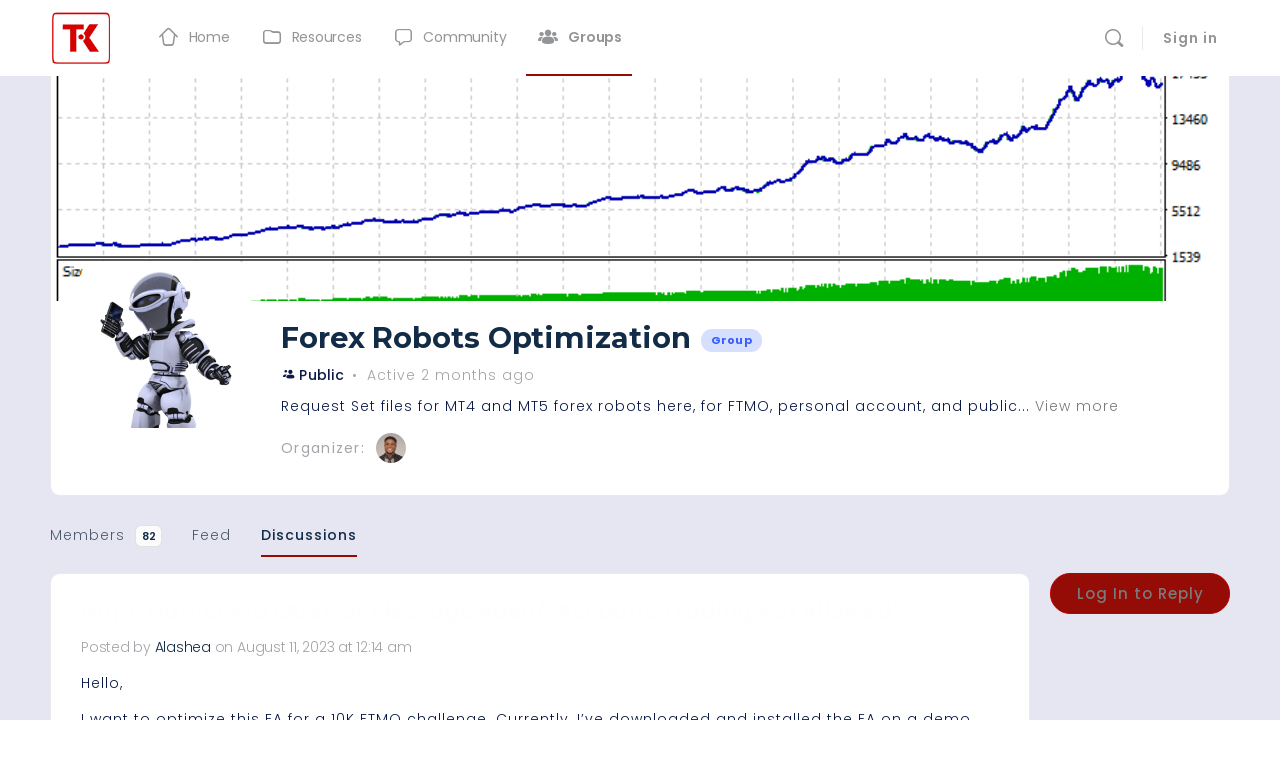

--- FILE ---
content_type: text/css
request_url: https://stack.tradingkernel.com/wp-content/plugins/bp-verified-member/assets/css/style.css?ver=1.2.6
body_size: 1376
content:
/**
 *
 * Allows admins to specify verified accounts. Adds a badge to verified members.
 */
:root {
  --bp-verified-members-tooltip-color: #fff;
  --bp-verified-members-tooltip-background-color: rgba(0,0,0,0.75);
  --bp-verified-members-tooltip-border-radius: 3px;
  --bp-verified-members-tooltip-padding: 5px 8px;
  --bp-verified-members-tooltip-padding-x: 12px;
  --bp-verified-members-tooltip-padding-y: 3px;
  --bp-verified-members-tooltip-font-family: inherit;
  --bp-verified-members-tooltip-font-weight: 400;
  --bp-verified-members-tooltip-font-size: .8rem;
  --bp-verified-members-tooltip-max-width: 200px;
  --bp-verified-members-tooltip-box-shadow: none;
  --bp-verified-members-tooltip-arrow-size: 6px;
  --bp-verified-members-verified-badge-shape: url("../images/mask-circle.svg");
  --bp-verified-members-unverified-badge-shape: url("../images/mask-circle.svg");
}

.bp-verified-badge,
.bp-verified-member:not(.bp-verified-member-badge-loaded) .member-name-item > a:after,
.bp-verified-member:not(.bp-verified-member-badge-loaded) .item-title > a:after,
.bp-verified-member:not(.bp-verified-member-badge-loaded) > .author > a:after,
.bp-verified-member:not(.bp-verified-member-badge-loaded) .member-name > a:after,
.bp-unverified-badge,
.bp-unverified-member:not(.bp-unverified-member-badge-loaded) .member-name-item > a:after,
.bp-unverified-member:not(.bp-unverified-member-badge-loaded) .item-title > a:after,
.bp-unverified-member:not(.bp-unverified-member-badge-loaded) > .author > a:after,
.bp-unverified-member:not(.bp-unverified-member-badge-loaded) .member-name > a:after {
  display: inline-block;
  position: relative;
  top: -.05em;
  margin-left: .2em;
  width: 20px;
  height: 20px;
  vertical-align: middle;
  -webkit-user-select: none;
     -moz-user-select: none;
      -ms-user-select: none;
          user-select: none;
}

.activity .bp-verified-badge, .activity
.bp-verified-member:not(.bp-verified-member-badge-loaded) .member-name-item > a:after, .activity
.bp-verified-member:not(.bp-verified-member-badge-loaded) .item-title > a:after, .activity
.bp-verified-member:not(.bp-verified-member-badge-loaded) > .author > a:after, .activity
.bp-verified-member:not(.bp-verified-member-badge-loaded) .member-name > a:after, .activity
.bp-unverified-badge, .activity
.bp-unverified-member:not(.bp-unverified-member-badge-loaded) .member-name-item > a:after, .activity
.bp-unverified-member:not(.bp-unverified-member-badge-loaded) .item-title > a:after, .activity
.bp-unverified-member:not(.bp-unverified-member-badge-loaded) > .author > a:after, .activity
.bp-unverified-member:not(.bp-unverified-member-badge-loaded) .member-name > a:after {
  margin-right: .2em;
}

.widget img:not(.emoji) ~ .bp-verified-badge, .widget img:not(.emoji) ~
.bp-verified-member:not(.bp-verified-member-badge-loaded) .member-name-item > a:after, .widget img:not(.emoji) ~
.bp-verified-member:not(.bp-verified-member-badge-loaded) .item-title > a:after, .widget img:not(.emoji) ~
.bp-verified-member:not(.bp-verified-member-badge-loaded) > .author > a:after, .widget img:not(.emoji) ~
.bp-verified-member:not(.bp-verified-member-badge-loaded) .member-name > a:after, .widget img:not(.emoji) ~
.bp-unverified-badge, .widget img:not(.emoji) ~
.bp-unverified-member:not(.bp-unverified-member-badge-loaded) .member-name-item > a:after, .widget img:not(.emoji) ~
.bp-unverified-member:not(.bp-unverified-member-badge-loaded) .item-title > a:after, .widget img:not(.emoji) ~
.bp-unverified-member:not(.bp-unverified-member-badge-loaded) > .author > a:after, .widget img:not(.emoji) ~
.bp-unverified-member:not(.bp-unverified-member-badge-loaded) .member-name > a:after {
  position: absolute;
  bottom: -6px;
  right: -6px;
  top: auto;
  margin: 0 !important;
  display: none;
}

.widget.widget_bp_core_recently_active_widget img ~ .bp-verified-badge,
.widget.widget_bp_core_whos_online_widget img ~ .bp-verified-badge, .widget.widget_bp_core_recently_active_widget img ~
.bp-verified-member:not(.bp-verified-member-badge-loaded) .member-name-item > a:after,
.widget.widget_bp_core_whos_online_widget img ~
.bp-verified-member:not(.bp-verified-member-badge-loaded) .member-name-item > a:after, .widget.widget_bp_core_recently_active_widget img ~
.bp-verified-member:not(.bp-verified-member-badge-loaded) .item-title > a:after,
.widget.widget_bp_core_whos_online_widget img ~
.bp-verified-member:not(.bp-verified-member-badge-loaded) .item-title > a:after, .widget.widget_bp_core_recently_active_widget img ~
.bp-verified-member:not(.bp-verified-member-badge-loaded) > .author > a:after,
.widget.widget_bp_core_whos_online_widget img ~
.bp-verified-member:not(.bp-verified-member-badge-loaded) > .author > a:after, .widget.widget_bp_core_recently_active_widget img ~
.bp-verified-member:not(.bp-verified-member-badge-loaded) .member-name > a:after,
.widget.widget_bp_core_whos_online_widget img ~
.bp-verified-member:not(.bp-verified-member-badge-loaded) .member-name > a:after, .widget.widget_bp_core_recently_active_widget img ~
.bp-unverified-badge,
.widget.widget_bp_core_whos_online_widget img ~
.bp-unverified-badge, .widget.widget_bp_core_recently_active_widget img ~
.bp-unverified-member:not(.bp-unverified-member-badge-loaded) .member-name-item > a:after,
.widget.widget_bp_core_whos_online_widget img ~
.bp-unverified-member:not(.bp-unverified-member-badge-loaded) .member-name-item > a:after, .widget.widget_bp_core_recently_active_widget img ~
.bp-unverified-member:not(.bp-unverified-member-badge-loaded) .item-title > a:after,
.widget.widget_bp_core_whos_online_widget img ~
.bp-unverified-member:not(.bp-unverified-member-badge-loaded) .item-title > a:after, .widget.widget_bp_core_recently_active_widget img ~
.bp-unverified-member:not(.bp-unverified-member-badge-loaded) > .author > a:after,
.widget.widget_bp_core_whos_online_widget img ~
.bp-unverified-member:not(.bp-unverified-member-badge-loaded) > .author > a:after, .widget.widget_bp_core_recently_active_widget img ~
.bp-unverified-member:not(.bp-unverified-member-badge-loaded) .member-name > a:after,
.widget.widget_bp_core_whos_online_widget img ~
.bp-unverified-member:not(.bp-unverified-member-badge-loaded) .member-name > a:after {
  display: inline-block;
}

.bp-verified-badge,
.bp-verified-member:not(.bp-verified-member-badge-loaded) .member-name-item > a:after,
.bp-verified-member:not(.bp-verified-member-badge-loaded) .item-title > a:after,
.bp-verified-member:not(.bp-verified-member-badge-loaded) > .author > a:after,
.bp-verified-member:not(.bp-verified-member-badge-loaded) .member-name > a:after {
  background: #1DA1F2 url("../images/verified-check.svg") no-repeat center center;
  -webkit-mask: var(--bp-verified-members-verified-badge-shape);
          mask: var(--bp-verified-members-verified-badge-shape);
}

.bp-unverified-badge,
.bp-unverified-member:not(.bp-unverified-member-badge-loaded) .member-name-item > a:after,
.bp-unverified-member:not(.bp-unverified-member-badge-loaded) .item-title > a:after,
.bp-unverified-member:not(.bp-unverified-member-badge-loaded) > .author > a:after,
.bp-unverified-member:not(.bp-unverified-member-badge-loaded) .member-name > a:after {
  background: #1DA1F2 url("../images/unverified-warning.svg") no-repeat center center;
  -webkit-mask: var(--bp-verified-members-unverified-badge-shape);
          mask: var(--bp-verified-members-unverified-badge-shape);
}

#item-header-content .bp-verified-badge,
#item-header-content .bp-unverified-badge,
#profile-header .bp-verified-badge,
#profile-header .bp-unverified-badge {
  width: 24px;
  height: 24px;
  background-size: 12px;
  margin-left: .3em;
}

.bp-verified-member .item-title > a,
.bp-verified-member .member-name > a,
.bp-verified-member > .author > a,
.bp-verified-member .member-name-item > a,
.bp-unverified-member .item-title > a,
.bp-unverified-member .member-name > a,
.bp-unverified-member > .author > a,
.bp-unverified-member .member-name-item > a {
  display: inline-block;
}

.bp-verified-member .item-title > a:after,
.bp-verified-member .member-name > a:after,
.bp-verified-member > .author > a:after,
.bp-verified-member .member-name-item > a:after,
.bp-unverified-member .item-title > a:after,
.bp-unverified-member .member-name > a:after,
.bp-unverified-member > .author > a:after,
.bp-unverified-member .member-name-item > a:after {
  content: '';
}

.bp-verified-member .item-title > a ~ span.bp-verified-badge,
.bp-verified-member .item-title > a ~ span.bp-unverified-badge,
.bp-verified-member .member-name > a ~ span.bp-verified-badge,
.bp-verified-member .member-name > a ~ span.bp-unverified-badge,
.bp-verified-member > .author > a ~ span.bp-verified-badge,
.bp-verified-member > .author > a ~ span.bp-unverified-badge,
.bp-verified-member .member-name-item > a ~ span.bp-verified-badge,
.bp-verified-member .member-name-item > a ~ span.bp-unverified-badge,
.bp-unverified-member .item-title > a ~ span.bp-verified-badge,
.bp-unverified-member .item-title > a ~ span.bp-unverified-badge,
.bp-unverified-member .member-name > a ~ span.bp-verified-badge,
.bp-unverified-member .member-name > a ~ span.bp-unverified-badge,
.bp-unverified-member > .author > a ~ span.bp-verified-badge,
.bp-unverified-member > .author > a ~ span.bp-unverified-badge,
.bp-unverified-member .member-name-item > a ~ span.bp-verified-badge,
.bp-unverified-member .member-name-item > a ~ span.bp-unverified-badge {
  display: none !important;
}

.bp-verified-badge-tooltip,
.bp-unverified-badge-tooltip {
  color: var(--bp-verified-members-tooltip-color);
  background-color: var(--bp-verified-members-tooltip-background-color);
  padding: var(--bp-verified-members-tooltip-padding-y) var(--bp-verified-members-tooltip-padding-x);
  border-radius: var(--bp-verified-members-tooltip-border-radius);
  font-family: var(--bp-verified-members-tooltip-font-family);
  font-weight: var(--bp-verified-members-tooltip-font-weight);
  font-size: var(--bp-verified-members-tooltip-font-size);
  max-width: var(--bp-verified-members-tooltip-max-width);
  box-shadow: var(--bp-verified-members-tooltip-box-shadow);
  border: none;
  font-style: normal;
  display: block;
  transition: .2s ease-in-out;
  position: absolute;
  z-index: 1070;
  margin: 0;
  line-height: 1.5;
  text-align: center;
  text-decoration: none;
  text-shadow: none;
  text-transform: none;
  letter-spacing: normal;
  word-break: normal;
  word-spacing: normal;
  white-space: normal;
  line-break: auto;
  word-wrap: break-word;
  opacity: 1;
  pointer-events: none;
}

.bp-verified-badge-tooltip[style*="hidden"],
.bp-unverified-badge-tooltip[style*="hidden"] {
  opacity: 0;
}

.bp-verified-badge-tooltip .bp-verified-badge-tooltip-arrow,
.bp-verified-badge-tooltip .bp-unverified-badge-tooltip-arrow,
.bp-unverified-badge-tooltip .bp-verified-badge-tooltip-arrow,
.bp-unverified-badge-tooltip .bp-unverified-badge-tooltip-arrow {
  position: absolute;
  content: '';
  border-color: transparent;
  border-style: solid;
  width: 0;
  height: 0;
  left: calc(50% - var(--bp-verified-members-tooltip-arrow-size));
}

.bp-verified-badge-tooltip[x-placement="top"] .bp-verified-badge-tooltip-arrow,
.bp-verified-badge-tooltip[x-placement="top"] .bp-unverified-badge-tooltip-arrow, .bp-verified-badge-tooltip[data-popper-placement="top"] .bp-verified-badge-tooltip-arrow,
.bp-verified-badge-tooltip[data-popper-placement="top"] .bp-unverified-badge-tooltip-arrow,
.bp-unverified-badge-tooltip[x-placement="top"] .bp-verified-badge-tooltip-arrow,
.bp-unverified-badge-tooltip[x-placement="top"] .bp-unverified-badge-tooltip-arrow,
.bp-unverified-badge-tooltip[data-popper-placement="top"] .bp-verified-badge-tooltip-arrow,
.bp-unverified-badge-tooltip[data-popper-placement="top"] .bp-unverified-badge-tooltip-arrow {
  top: calc(100% - 1px);
  border-width: var(--bp-verified-members-tooltip-arrow-size) var(--bp-verified-members-tooltip-arrow-size) 0;
  border-top-color: var(--bp-verified-members-tooltip-background-color);
}

.bp-verified-badge-tooltip[x-placement="bottom"] .bp-verified-badge-tooltip-arrow,
.bp-verified-badge-tooltip[x-placement="bottom"] .bp-unverified-badge-tooltip-arrow, .bp-verified-badge-tooltip[data-popper-placement="bottom"] .bp-verified-badge-tooltip-arrow,
.bp-verified-badge-tooltip[data-popper-placement="bottom"] .bp-unverified-badge-tooltip-arrow,
.bp-unverified-badge-tooltip[x-placement="bottom"] .bp-verified-badge-tooltip-arrow,
.bp-unverified-badge-tooltip[x-placement="bottom"] .bp-unverified-badge-tooltip-arrow,
.bp-unverified-badge-tooltip[data-popper-placement="bottom"] .bp-verified-badge-tooltip-arrow,
.bp-unverified-badge-tooltip[data-popper-placement="bottom"] .bp-unverified-badge-tooltip-arrow {
  bottom: calc(100% - 1px);
  border-width: 0 var(--bp-verified-members-tooltip-arrow-size) var(--bp-verified-members-tooltip-arrow-size) var(--bp-verified-members-tooltip-arrow-size);
  border-bottom-color: var(--bp-verified-members-tooltip-background-color);
}

.wp-list-table .column-bp-verified-member {
  text-align: center;
}

.dashicons.bp-verified-member-spin {
  -webkit-animation: bp-verified-member-spin 1s infinite;
          animation: bp-verified-member-spin 1s infinite;
  -webkit-animation-timing-function: linear;
          animation-timing-function: linear;
}

@-webkit-keyframes bp-verified-member-spin {
  0% {
    transform: rotate(0deg);
  }
  100% {
    transform: rotate(360deg);
  }
}

@keyframes bp-verified-member-spin {
  0% {
    transform: rotate(0deg);
  }
  100% {
    transform: rotate(360deg);
  }
}

.bp-verified-member-toggle.bp-verified-by-role, .bp-verified-member-toggle.bp-verified-by-member-type {
  cursor: not-allowed;
}

.bp-verified-member-toggle.bp-verified-by-role .bp-verified-badge, .bp-verified-member-toggle.bp-verified-by-member-type .bp-verified-badge {
  opacity: .5;
}

.bp-verified-member-toggle:focus {
  outline: none;
  box-shadow: none;
}

.bp-verified-member-request-button {
  background-color: #fff;
  border-radius: 8px;
  color: #000;
  display: inline-block;
  margin: 0;
  padding: 0.4rem 0.8rem;
  font-size: 0.8rem;
  text-align: center;
  vertical-align: middle;
}

.bp-verified-member-request-button.bp-verified-member-verification-pending {
  opacity: .7;
  cursor: not-allowed;
}

.bp-verified-member-request-button .bp-verified-badge {
  width: 20px !important;
  height: 20px !important;
  background-size: inherit !important;
}

.bp-verified-member-new-requests-notice p {
  display: flex;
  justify-content: space-between;
  align-items: center;
}

.bp-verified-member-new-requests-notice .notice-dismiss {
  top: 5px;
}



--- FILE ---
content_type: text/css
request_url: https://stack.tradingkernel.com/wp-content/plugins/buddyboss-platform/bp-templates/bp-nouveau/icons/css/bb-icons.css?ver=1.0.8
body_size: 5574
content:
/*!
 * BuddyBoss Icon 1.0.8 - https://buddyboss.com
 * License - MIT
 * Copyright 2022
 */

@font-face {
  font-family: 'bb-icons';
  src: url('../fonts/round-lined.eot?1728559670');
  src: url('../fonts/round-lined.eot?1728559670#iefix') format('embedded-opentype'),
            url('../fonts/round-lined.woff2?1728559670') format('woff2'),
            url('../fonts/round-lined.woff?1728559670') format('woff'),
            url('../fonts/round-lined.ttf?1728559670') format('truetype'),
            url('../fonts/round-lined.svg?1728559670#round-lined') format('svg');
  font-weight: 100;
  font-style: normal;
}

@font-face {
  font-family: 'bb-icons';
  src: url('../fonts/round-filled.eot?1728559670');
  src: url('../fonts/round-filled.eot?1728559670#iefix') format('embedded-opentype'),
            url('../fonts/round-filled.woff2?1728559670') format('woff2'),
            url('../fonts/round-filled.woff?1728559670') format('woff'),
            url('../fonts/round-filled.ttf?1728559670') format('truetype'),
            url('../fonts/round-filled.svg?1728559670#round-lined') format('svg');
  font-weight: 200;
  font-style: normal;
}

@font-face {
  font-family: 'bb-icons';
  src: url('../fonts/filled.eot?1728559670');
  src: url('../fonts/filled.eot?1728559670#iefix') format('embedded-opentype'),
            url('../fonts/filled.woff2?1728559670') format('woff2'),
            url('../fonts/filled.woff?1728559670') format('woff'),
            url('../fonts/filled.ttf?1728559670') format('truetype'),
            url('../fonts/filled.svg?1728559670#round-lined') format('svg');
  font-weight: 300;
  font-style: normal;
}

@font-face {
  font-family: 'bb-icons';
  src: url('../fonts/lined.eot?1728559670');
  src: url('../fonts/lined.eot?1728559670#iefix') format('embedded-opentype'),
            url('../fonts/lined.woff2?1728559670') format('woff2'),
            url('../fonts/lined.woff?1728559670') format('woff'),
            url('../fonts/lined.ttf?1728559670') format('truetype'),
            url('../fonts/lined.svg?1728559670#round-lined') format('svg');
  font-weight: 400;
  font-style: normal;
}

@font-face {
  font-family: 'bb-icons';
  src: url('../fonts/box-lined.eot?1728559670');
  src: url('../fonts/box-lined.eot?1728559670#iefix') format('embedded-opentype'),
            url('../fonts/box-lined.woff2?1728559670') format('woff2'),
            url('../fonts/box-lined.woff?1728559670') format('woff'),
            url('../fonts/box-lined.ttf?1728559670') format('truetype'),
            url('../fonts/box-lined.svg?1728559670#round-lined') format('svg');
  font-weight: 500;
  font-style: normal;
}

@font-face {
  font-family: 'bb-icons';
  src: url('../fonts/box-filled.eot?1728559670');
  src: url('../fonts/box-filled.eot?1728559670#iefix') format('embedded-opentype'),
            url('../fonts/box-filled.woff2?1728559670') format('woff2'),
            url('../fonts/box-filled.woff?1728559670') format('woff'),
            url('../fonts/box-filled.ttf?1728559670') format('truetype'),
            url('../fonts/box-filled.svg?1728559670#round-lined') format('svg');
  font-weight: 600;
  font-style: normal;
}

[class^="bb-icon-"]:before,
[class*=" bb-icon-"]:before {
  font-family: "bb-icons";
  font-style: normal;
  speak: never;
  display: inline-block;
  text-decoration: inherit;
  width: 1em;
  margin-right: .2em;
  text-align: center;
  /* opacity: .8; */
  /* For safety - reset parent styles, that can break glyph codes*/
  font-variant: normal;
  text-transform: none;
  /* fix buttons height, for twitter bootstrap */
  line-height: 1em;
  /* Animation center compensation - margins should be symmetric */
  /* remove if not needed */
  margin-left: .2em;
  /* you can be more comfortable with increased icons size */
  /* font-size: 120%; */
  /* Font smoothing. That was taken from TWBS */
  -webkit-font-smoothing: antialiased;
  -moz-osx-font-smoothing: grayscale;
  /* Uncomment for 3D effect */
  /* text-shadow: 1px 1px 1px rgba(127, 127, 127, 0.3); */
}

.bb-icon-rl,
.bb-icon-round-lined {
  font-family: 'bb-icons';
  font-weight: 100;
}

.bb-icon-rf,
.bb-icon-round-filled {
  font-family: 'bb-icons';
  font-weight: 200;
}

.bb-icon-f,
.bb-icon-filled {
  font-family: 'bb-icons';
  font-weight: 300;
}

.bb-icon-l,
.bb-icon-lined {
  font-family: 'bb-icons';
  font-weight: 400;
}

.bb-icon-bl,
.bb-icon-box-lined {
  font-family: 'bb-icons';
  font-weight: 500;
}

.bb-icon-bf,
.bb-icon-box-filled {
  font-family: 'bb-icons';
  font-weight: 600;
}

.bb-icon-brand-meetup:before {
  content: '\e800';
}

/* '' */

.bb-icon-ball-soccer:before {
  content: '\e801';
}

/* '' */

.bb-icon-brand-onesignal:before {
  content: '\e802';
}

/* '' */

.bb-icon-calendar:before {
  content: '\e803';
}

/* '' */

.bb-icon-thumbtack:before {
  content: '\e804';
}

/* '' */

.bb-icon-award-slash:before {
  content: '\e805';
}

/* '' */

.bb-icon-car-small:before {
  content: '\e806';
}

/* '' */

.bb-icon-brand-facebook-f:before {
  content: '\e807';
}

/* '' */

.bb-icon-angle-down:before {
  content: '\e826';
}

/* '' */

.bb-icon-angle-right:before {
  content: '\e827';
}

/* '' */

.bb-icon-times:before {
  content: '\e828';
}

/* '' */

.bb-icon-activity:before {
  content: '\e854';
}

/* '' */

.bb-icon-question-triangle:before {
  content: '\e855';
}

/* '' */

.bb-icon-align-center:before {
  content: '\e856';
}

/* '' */

.bb-icon-airplay:before {
  content: '\e857';
}

/* '' */

.bb-icon-align-justify:before {
  content: '\e858';
}

/* '' */

.bb-icon-align-left:before {
  content: '\e859';
}

/* '' */

.bb-icon-align-right:before {
  content: '\e85a';
}

/* '' */

.bb-icon-anchor:before {
  content: '\e85d';
}

/* '' */

.bb-icon-brand-aperture:before {
  content: '\e85e';
}

/* '' */

.bb-icon-arrow-left:before {
  content: '\e85f';
}

/* '' */

.bb-icon-arrow-right:before {
  content: '\e860';
}

/* '' */

.bb-icon-arrow-down:before {
  content: '\e861';
}

/* '' */

.bb-icon-arrow-up:before {
  content: '\e864';
}

/* '' */

.bb-icon-award:before {
  content: '\e865';
}

/* '' */

.bb-icon-at:before {
  content: '\e867';
}

/* '' */

.bb-icon-chart-bar-v:before {
  content: '\e868';
}

/* '' */

.bb-icon-battery:before {
  content: '\e869';
}

/* '' */

.bb-icon-bell-slash:before {
  content: '\e86a';
}

/* '' */

.bb-icon-battery-empty:before {
  content: '\e86b';
}

/* '' */

.bb-icon-bluetooth:before {
  content: '\e86c';
}

/* '' */

.bb-icon-bell:before {
  content: '\e86d';
}

/* '' */

.bb-icon-book:before {
  content: '\e86e';
}

/* '' */

.bb-icon-briefcase:before {
  content: '\e86f';
}

/* '' */

.bb-icon-camera-slash:before {
  content: '\e870';
}

/* '' */

.bb-icon-bookmark:before {
  content: '\e872';
}

/* '' */

.bb-icon-cube:before {
  content: '\e873';
}

/* '' */

.bb-icon-checkbox:before {
  content: '\e875';
}

/* '' */

.bb-icon-check:before {
  content: '\e876';
}

/* '' */

.bb-icon-cast:before {
  content: '\e878';
}

/* '' */

.bb-icon-angle-up:before {
  content: '\e87c';
}

/* '' */

.bb-icon-angle-double-down:before {
  content: '\e87d';
}

/* '' */

.bb-icon-angle-double-right:before {
  content: '\e87e';
}

/* '' */

.bb-icon-angle-double-up:before {
  content: '\e87f';
}

/* '' */

.bb-icon-angle-double-left:before {
  content: '\e880';
}

/* '' */

.bb-icon-circle:before {
  content: '\e881';
}

/* '' */

.bb-icon-clipboard:before {
  content: '\e882';
}

/* '' */

.bb-icon-brand-chrome:before {
  content: '\e883';
}

/* '' */

.bb-icon-clock:before {
  content: '\e884';
}

/* '' */

.bb-icon-cloud-lightning:before {
  content: '\e885';
}

/* '' */

.bb-icon-cloud-drizzle:before {
  content: '\e886';
}

/* '' */

.bb-icon-cloud-slash:before {
  content: '\e888';
}

/* '' */

.bb-icon-cloud-download:before {
  content: '\e889';
}

/* '' */

.bb-icon-sidebar:before {
  content: '\e8a0';
}

/* '' */

.bb-icon-bell-plus:before {
  content: '\e8a5';
}

/* '' */

.bb-icon-angle-left:before {
  content: '\e8ab';
}

/* '' */

.bb-icon-cloud:before {
  content: '\e945';
}

/* '' */

.bb-icon-bold:before {
  content: '\e94a';
}

/* '' */

.bb-icon-users:before {
  content: '\e95d';
}

/* '' */

.bb-icon-comment-activity:before {
  content: '\e967';
}

/* '' */

.bb-icon-book-open:before {
  content: '\e96f';
}

/* '' */

.bb-icon-certificate:before {
  content: '\e975';
}

/* '' */

.bb-icon-box:before {
  content: '\e976';
}

/* '' */

.bb-icon-browser-code:before {
  content: '\e977';
}

/* '' */

.bb-icon-comment:before {
  content: '\e979';
}

/* '' */

.bb-icon-file-attach:before {
  content: '\e980';
}

/* '' */

.bb-icon-attach:before {
  content: '\e9e6';
}

/* '' */

.bb-icon-upload:before {
  content: '\e9e8';
}

/* '' */

.bb-icon-thumbtack-star:before {
  content: '\e9e9';
}

/* '' */

.bb-icon-brand-bunnynet:before {
  content: '\e9ea';
}

/* '' */

.bb-icon-hand-pointer:before {
  content: '\e9ec';
}

/* '' */

.bb-icon-image-plus:before {
  content: '\e9ed';
}

/* '' */

.bb-icon-minimize:before {
  content: '\e9ee';
}

/* '' */

.bb-icon-spinner-alt:before {
  content: '\e9ef';
}

/* '' */

.bb-icon-picture-in-picture:before {
  content: '\e9f0';
}

/* '' */

.bb-icon-video-plus:before {
  content: '\e9f1';
}

/* '' */

.bb-icon-cart-slash:before {
  content: '\e9f2';
}

/* '' */

.bb-icon-brand-intercom:before {
  content: '\e9f3';
}

/* '' */

.bb-icon-cloud-check:before {
  content: '\e9f4';
}

/* '' */

.bb-icon-cloud-exclamation:before {
  content: '\e9f5';
}

/* '' */

.bb-icon-cloud-times:before {
  content: '\e9f6';
}

/* '' */

.bb-icon-crown:before {
  content: '\e9f7';
}

/* '' */

.bb-icon-emoticon-confused:before {
  content: '\e9f8';
}

/* '' */

.bb-icon-folder-download:before {
  content: '\e9f9';
}

/* '' */

.bb-icon-folder-move:before {
  content: '\e9fa';
}

/* '' */

.bb-icon-folder-upload:before {
  content: '\e9fb';
}

/* '' */

.bb-icon-grip-h:before {
  content: '\e9fc';
}

/* '' */

.bb-icon-grip-v:before {
  content: '\e9fd';
}

/* '' */

.bb-icon-image-move:before {
  content: '\e9fe';
}

/* '' */

.bb-icon-mobile-slash:before {
  content: '\e9ff';
}

/* '' */

.bb-icon-split:before {
  content: '\ea00';
}

/* '' */

.bb-icon-star-slash:before {
  content: '\ea01';
}

/* '' */

.bb-icon-stopwatch:before {
  content: '\ea02';
}

/* '' */

.bb-icon-strikethrough:before {
  content: '\ea03';
}

/* '' */

.bb-icon-trophy-slash:before {
  content: '\ea04';
}

/* '' */

.bb-icon-u-turn-down:before {
  content: '\ea05';
}

/* '' */

.bb-icon-u-turn-left:before {
  content: '\ea06';
}

/* '' */

.bb-icon-u-turn-right:before {
  content: '\ea07';
}

/* '' */

.bb-icon-u-turn-up:before {
  content: '\ea08';
}

/* '' */

.bb-icon-user-arrow-down:before {
  content: '\ea09';
}

/* '' */

.bb-icon-user-arrow-up:before {
  content: '\ea0a';
}

/* '' */

.bb-icon-user-crown:before {
  content: '\ea0b';
}

/* '' */

.bb-icon-user-friends-plus:before {
  content: '\ea0c';
}

/* '' */

.bb-icon-file-article:before {
  content: '\ea0d';
}

/* '' */

.bb-icon-globe-alt:before {
  content: '\ea0e';
}

/* '' */

.bb-icon-newspaper:before {
  content: '\ea0f';
}

/* '' */

.bb-icon-user-cancel:before {
  content: '\ea10';
}

/* '' */

.bb-icon-user-info:before {
  content: '\ea11';
}

/* '' */

.bb-icon-brand-x:before {
  content: '\ea12';
}

/* '' */

.bb-icon-thumbtack-times:before {
  content: '\ea13';
}

/* '' */

.bb-icon-brand-react:before {
  content: '\ea14';
}

/* '' */

.bb-icon-search-times:before {
  content: '\ea15';
}

/* '' */

.bb-icon-activity-slash:before {
  content: '\ed90';
}

/* '' */

.bb-icon-address-book:before {
  content: '\ed91';
}

/* '' */

.bb-icon-alarm:before {
  content: '\ed93';
}

/* '' */

.bb-icon-album:before {
  content: '\ed94';
}

/* '' */

.bb-icon-arrows:before {
  content: '\eda5';
}

/* '' */

.bb-icon-arrows-h:before {
  content: '\eda6';
}

/* '' */

.bb-icon-arrows-v:before {
  content: '\eda7';
}

/* '' */

.bb-icon-article:before {
  content: '\eda9';
}

/* '' */

.bb-icon-article-slash:before {
  content: '\edaa';
}

/* '' */

.bb-icon-asterisk:before {
  content: '\edab';
}

/* '' */

.bb-icon-audio-description:before {
  content: '\edad';
}

/* '' */

.bb-icon-backward:before {
  content: '\edaf';
}

/* '' */

.bb-icon-brand-memberpress:before {
  content: '\edb0';
}

/* '' */

.bb-icon-bars:before {
  content: '\edb1';
}

/* '' */

.bb-icon-bars-2:before {
  content: '\edb2';
}

/* '' */

.bb-icon-battery-full:before {
  content: '\edb5';
}

/* '' */

.bb-icon-battery-half:before {
  content: '\edb6';
}

/* '' */

.bb-icon-battery-quarter:before {
  content: '\edb7';
}

/* '' */

.bb-icon-battery-slash:before {
  content: '\edb8';
}

/* '' */

.bb-icon-battery-three-quarters:before {
  content: '\edb9';
}

/* '' */

.bb-icon-bolt:before {
  content: '\edbf';
}

/* '' */

.bb-icon-books:before {
  content: '\edc3';
}

/* '' */

.bb-icon-brand-android:before {
  content: '\edc5';
}

/* '' */

.bb-icon-brand-apple:before {
  content: '\edc7';
}

/* '' */

.bb-icon-brand-buddyboss:before {
  content: '\edc8';
}

/* '' */

.bb-icon-brand-buddyboss-app:before {
  content: '\edc9';
}

/* '' */

.bb-icon-brand-buddyboss-bolt:before {
  content: '\edca';
}

/* '' */

.bb-icon-brand-buddypress:before {
  content: '\edcb';
}

/* '' */

.bb-icon-brand-clubhouse:before {
  content: '\edcd';
}

/* '' */

.bb-icon-brand-codepen:before {
  content: '\edce';
}

/* '' */

.bb-icon-brand-dribbble:before {
  content: '\edcf';
}

/* '' */

.bb-icon-brand-edge:before {
  content: '\edd0';
}

/* '' */

.bb-icon-brand-elementor:before {
  content: '\edd1';
}

/* '' */

.bb-icon-brand-facebook:before {
  content: '\edd2';
}

/* '' */

.bb-icon-brand-firefox:before {
  content: '\edd3';
}

/* '' */

.bb-icon-brand-flickr:before {
  content: '\edd4';
}

/* '' */

.bb-icon-brand-gamipress:before {
  content: '\edd5';
}

/* '' */

.bb-icon-brand-github:before {
  content: '\edd6';
}

/* '' */

.bb-icon-brand-google:before {
  content: '\edd7';
}

/* '' */

.bb-icon-brand-gitlab:before {
  content: '\edd8';
}

/* '' */

.bb-icon-brand-google-admob:before {
  content: '\edd9';
}

/* '' */

.bb-icon-brand-google-firebase:before {
  content: '\edda';
}

/* '' */

.bb-icon-brand-google-fonts:before {
  content: '\eddb';
}

/* '' */

.bb-icon-brand-instagram:before {
  content: '\eddc';
}

/* '' */

.bb-icon-brand-learndash:before {
  content: '\eddd';
}

/* '' */

.bb-icon-brand-lifterlms:before {
  content: '\edde';
}

/* '' */

.bb-icon-brand-linkedin:before {
  content: '\eddf';
}

/* '' */

.bb-icon-brand-medium:before {
  content: '\ede0';
}

/* '' */

.bb-icon-brand-paidmembershipspro:before {
  content: '\ede4';
}

/* '' */

.bb-icon-brand-pinterest:before {
  content: '\ede5';
}

/* '' */

.bb-icon-brand-pusher:before {
  content: '\ede6';
}

/* '' */

.bb-icon-brand-quora:before {
  content: '\ede7';
}

/* '' */

.bb-icon-brand-reddit:before {
  content: '\ede8';
}

/* '' */

.bb-icon-brand-restrictcontentpro:before {
  content: '\ede9';
}

/* '' */

.bb-icon-brand-safari:before {
  content: '\edea';
}

/* '' */

.bb-icon-brand-skype:before {
  content: '\edeb';
}

/* '' */

.bb-icon-brand-snapchat:before {
  content: '\edec';
}

/* '' */

.bb-icon-brand-slack:before {
  content: '\eded';
}

/* '' */

.bb-icon-brand-spotify:before {
  content: '\edee';
}

/* '' */

.bb-icon-brand-telegram:before {
  content: '\edef';
}

/* '' */

.bb-icon-brand-tiktok:before {
  content: '\edf0';
}

/* '' */

.bb-icon-brand-tumblr:before {
  content: '\edf1';
}

/* '' */

.bb-icon-brand-tutorlms:before {
  content: '\edf2';
}

/* '' */

.bb-icon-brand-twitch:before {
  content: '\edf3';
}

/* '' */

.bb-icon-brand-twitter:before {
  content: '\edf4';
}

/* '' */

.bb-icon-brand-vimeo:before {
  content: '\edf5';
}

/* '' */

.bb-icon-brand-vk:before {
  content: '\edf6';
}

/* '' */

.bb-icon-brand-whatsapp:before {
  content: '\edf7';
}

/* '' */

.bb-icon-brand-wishlistmember:before {
  content: '\edf8';
}

/* '' */

.bb-icon-brand-woocommerce:before {
  content: '\edf9';
}

/* '' */

.bb-icon-brand-wordpress:before {
  content: '\edfa';
}

/* '' */

.bb-icon-brand-xing:before {
  content: '\edfb';
}

/* '' */

.bb-icon-brand-youtube:before {
  content: '\edfc';
}

/* '' */

.bb-icon-brand-zoom:before {
  content: '\edfd';
}

/* '' */

.bb-icon-browser:before {
  content: '\edff';
}

/* '' */

.bb-icon-browser-terminal:before {
  content: '\ee01';
}

/* '' */

.bb-icon-bug:before {
  content: '\ee02';
}

/* '' */

.bb-icon-bullhorn:before {
  content: '\ee03';
}

/* '' */

.bb-icon-bullseye:before {
  content: '\ee04';
}

/* '' */

.bb-icon-lightbulb:before {
  content: '\ee05';
}

/* '' */

.bb-icon-camera:before {
  content: '\ee06';
}

/* '' */

.bb-icon-cancel:before {
  content: '\ee08';
}

/* '' */

.bb-icon-caret-down:before {
  content: '\ee09';
}

/* '' */

.bb-icon-caret-left:before {
  content: '\ee0a';
}

/* '' */

.bb-icon-caret-right:before {
  content: '\ee0b';
}

/* '' */

.bb-icon-caret-up:before {
  content: '\ee0c';
}

/* '' */

.bb-icon-chart-area:before {
  content: '\ee10';
}

/* '' */

.bb-icon-chart-bar-h:before {
  content: '\ee11';
}

/* '' */

.bb-icon-chart-bar-trending:before {
  content: '\ee12';
}

/* '' */

.bb-icon-chart-line:before {
  content: '\ee14';
}

/* '' */

.bb-icon-chart-pie:before {
  content: '\ee15';
}

/* '' */

.bb-icon-closed-captioning:before {
  content: '\ee1b';
}

/* '' */

.bb-icon-cloud-rain:before {
  content: '\ee20';
}

/* '' */

.bb-icon-cloud-snow:before {
  content: '\ee22';
}

/* '' */

.bb-icon-cloud-sync:before {
  content: '\ee23';
}

/* '' */

.bb-icon-cloud-upload:before {
  content: '\ee24';
}

/* '' */

.bb-icon-code:before {
  content: '\ee25';
}

/* '' */

.bb-icon-code-branch:before {
  content: '\ee26';
}

/* '' */

.bb-icon-cog:before {
  content: '\ee27';
}

/* '' */

.bb-icon-cogs:before {
  content: '\ee28';
}

/* '' */

.bb-icon-coin:before {
  content: '\ee29';
}

/* '' */

.bb-icon-coins:before {
  content: '\ee2a';
}

/* '' */

.bb-icon-columns:before {
  content: '\ee2b';
}

/* '' */

.bb-icon-command:before {
  content: '\ee2c';
}

/* '' */

.bb-icon-comment-dots:before {
  content: '\ee2f';
}

/* '' */

.bb-icon-comment-notification:before {
  content: '\ee30';
}

/* '' */

.bb-icon-comments:before {
  content: '\ee31';
}

/* '' */

.bb-icon-comment-slash:before {
  content: '\ee32';
}

/* '' */

.bb-icon-comment-square:before {
  content: '\ee33';
}

/* '' */

.bb-icon-comment-square-dots:before {
  content: '\ee34';
}

/* '' */

.bb-icon-comment-square-slash:before {
  content: '\ee35';
}

/* '' */

.bb-icon-comments-slash:before {
  content: '\ee36';
}

/* '' */

.bb-icon-comments-square:before {
  content: '\ee37';
}

/* '' */

.bb-icon-comments-square-slash:before {
  content: '\ee38';
}

/* '' */

.bb-icon-compass:before {
  content: '\ee39';
}

/* '' */

.bb-icon-compress:before {
  content: '\ee3a';
}

/* '' */

.bb-icon-copy:before {
  content: '\ee3b';
}

/* '' */

.bb-icon-copyright:before {
  content: '\ee3c';
}

/* '' */

.bb-icon-corner-left:before {
  content: '\ee3d';
}

/* '' */

.bb-icon-corner-right:before {
  content: '\ee3e';
}

/* '' */

.bb-icon-course:before {
  content: '\ee3f';
}

/* '' */

.bb-icon-course-slash:before {
  content: '\ee40';
}

/* '' */

.bb-icon-cpu:before {
  content: '\ee41';
}

/* '' */

.bb-icon-credit-card:before {
  content: '\ee42';
}

/* '' */

.bb-icon-crop:before {
  content: '\ee43';
}

/* '' */

.bb-icon-crosshairs:before {
  content: '\ee44';
}

/* '' */

.bb-icon-currency-bitcoin:before {
  content: '\ee46';
}

/* '' */

.bb-icon-currency-crypto:before {
  content: '\ee47';
}

/* '' */

.bb-icon-currency-dollar:before {
  content: '\ee48';
}

/* '' */

.bb-icon-currency-euro:before {
  content: '\ee49';
}

/* '' */

.bb-icon-currency-lira:before {
  content: '\ee4a';
}

/* '' */

.bb-icon-currency-peso:before {
  content: '\ee4b';
}

/* '' */

.bb-icon-currency-pound:before {
  content: '\ee4c';
}

/* '' */

.bb-icon-currency-ruble:before {
  content: '\ee4d';
}

/* '' */

.bb-icon-currency-rupee:before {
  content: '\ee4e';
}

/* '' */

.bb-icon-currency-won:before {
  content: '\ee4f';
}

/* '' */

.bb-icon-currency-yen:before {
  content: '\ee50';
}

/* '' */

.bb-icon-cut:before {
  content: '\ee51';
}

/* '' */

.bb-icon-database:before {
  content: '\ee52';
}

/* '' */

.bb-icon-delete-tag:before {
  content: '\ee53';
}

/* '' */

.bb-icon-desktop:before {
  content: '\ee54';
}

/* '' */

.bb-icon-divide:before {
  content: '\ee55';
}

/* '' */

.bb-icon-dot-circle:before {
  content: '\ee56';
}

/* '' */

.bb-icon-download:before {
  content: '\ee57';
}

/* '' */

.bb-icon-droplet:before {
  content: '\ee58';
}

/* '' */

.bb-icon-duplicate:before {
  content: '\ee59';
}

/* '' */

.bb-icon-edit:before {
  content: '\ee5a';
}

/* '' */

.bb-icon-eject:before {
  content: '\ee5b';
}

/* '' */

.bb-icon-ellipsis-h:before {
  content: '\ee5c';
}

/* '' */

.bb-icon-ellipsis-v:before {
  content: '\ee5d';
}

/* '' */

.bb-icon-emoticon-frown:before {
  content: '\ee5e';
}

/* '' */

.bb-icon-emoticon-smile:before {
  content: '\ee5f';
}

/* '' */

.bb-icon-emoticon-wink:before {
  content: '\ee60';
}

/* '' */

.bb-icon-emotion-laugh:before {
  content: '\ee61';
}

/* '' */

.bb-icon-envelope:before {
  content: '\ee62';
}

/* '' */

.bb-icon-envelope-open:before {
  content: '\ee63';
}

/* '' */

.bb-icon-exchange:before {
  content: '\ee64';
}

/* '' */

.bb-icon-exclamation:before {
  content: '\ee65';
}

/* '' */

.bb-icon-exclamation-triangle:before {
  content: '\ee66';
}

/* '' */

.bb-icon-expand:before {
  content: '\ee67';
}

/* '' */

.bb-icon-external-link:before {
  content: '\ee68';
}

/* '' */

.bb-icon-eye:before {
  content: '\ee69';
}

/* '' */

.bb-icon-eye-slash:before {
  content: '\ee6a';
}

/* '' */

.bb-icon-fast-backward:before {
  content: '\ee6b';
}

/* '' */

.bb-icon-fast-forward:before {
  content: '\ee6c';
}

/* '' */

.bb-icon-feather:before {
  content: '\ee6d';
}

/* '' */

.bb-icon-file:before {
  content: '\ee6e';
}

/* '' */

.bb-icon-file-album:before {
  content: '\ee6f';
}

/* '' */

.bb-icon-file-archive:before {
  content: '\ee70';
}

/* '' */

.bb-icon-file-audio:before {
  content: '\ee72';
}

/* '' */

.bb-icon-file-bookmark:before {
  content: '\ee73';
}

/* '' */

.bb-icon-file-checklist:before {
  content: '\ee74';
}

/* '' */

.bb-icon-file-cloud:before {
  content: '\ee75';
}

/* '' */

.bb-icon-file-code:before {
  content: '\ee76';
}

/* '' */

.bb-icon-file-contact:before {
  content: '\ee77';
}

/* '' */

.bb-icon-file-css:before {
  content: '\ee78';
}

/* '' */

.bb-icon-file-design:before {
  content: '\ee79';
}

/* '' */

.bb-icon-file-doc:before {
  content: '\ee7a';
}

/* '' */

.bb-icon-file-dollar:before {
  content: '\ee7b';
}

/* '' */

.bb-icon-file-download:before {
  content: '\ee7c';
}

/* '' */

.bb-icon-file-excel:before {
  content: '\ee7d';
}

/* '' */

.bb-icon-file-exclamation:before {
  content: '\ee7e';
}

/* '' */

.bb-icon-file-export:before {
  content: '\ee7f';
}

/* '' */

.bb-icon-file-font:before {
  content: '\ee80';
}

/* '' */

.bb-icon-file-gif:before {
  content: '\ee81';
}

/* '' */

.bb-icon-file-globe:before {
  content: '\ee82';
}

/* '' */

.bb-icon-file-image:before {
  content: '\ee83';
}

/* '' */

.bb-icon-file-import:before {
  content: '\ee84';
}

/* '' */

.bb-icon-file-info:before {
  content: '\ee85';
}

/* '' */

.bb-icon-file-list:before {
  content: '\ee86';
}

/* '' */

.bb-icon-file-list-numeric:before {
  content: '\ee87';
}

/* '' */

.bb-icon-file-minus:before {
  content: '\ee88';
}

/* '' */

.bb-icon-file-mobile:before {
  content: '\ee89';
}

/* '' */

.bb-icon-file-pdf:before {
  content: '\ee8a';
}

/* '' */

.bb-icon-file-plus:before {
  content: '\ee8b';
}

/* '' */

.bb-icon-file-powerpoint:before {
  content: '\ee8c';
}

/* '' */

.bb-icon-file-presentation:before {
  content: '\ee8d';
}

/* '' */

.bb-icon-file-question:before {
  content: '\ee8e';
}

/* '' */

.bb-icon-file-rss:before {
  content: '\ee8f';
}

/* '' */

.bb-icon-file-share:before {
  content: '\ee90';
}

/* '' */

.bb-icon-file-signature:before {
  content: '\ee91';
}

/* '' */

.bb-icon-file-spreadsheet:before {
  content: '\ee92';
}

/* '' */

.bb-icon-file-text:before {
  content: '\ee93';
}

/* '' */

.bb-icon-file-times:before {
  content: '\ee94';
}

/* '' */

.bb-icon-file-upload:before {
  content: '\ee95';
}

/* '' */

.bb-icon-file-vector:before {
  content: '\ee96';
}

/* '' */

.bb-icon-file-video:before {
  content: '\ee97';
}

/* '' */

.bb-icon-file-word:before {
  content: '\ee98';
}

/* '' */

.bb-icon-film:before {
  content: '\ee99';
}

/* '' */

.bb-icon-filter:before {
  content: '\ee9a';
}

/* '' */

.bb-icon-filter-alt:before {
  content: '\ee9b';
}

/* '' */

.bb-icon-flag:before {
  content: '\ee9c';
}

/* '' */

.bb-icon-flask:before {
  content: '\ee9d';
}

/* '' */

.bb-icon-folder:before {
  content: '\ee9e';
}

/* '' */

.bb-icon-folder-alt:before {
  content: '\ee9f';
}

/* '' */

.bb-icon-folder-alt-slash:before {
  content: '\eea0';
}

/* '' */

.bb-icon-folder-open:before {
  content: '\eea1';
}

/* '' */

.bb-icon-folder-plus:before {
  content: '\eea2';
}

/* '' */

.bb-icon-folder-slash:before {
  content: '\eea3';
}

/* '' */

.bb-icon-font:before {
  content: '\eea4';
}

/* '' */

.bb-icon-forest:before {
  content: '\eea5';
}

/* '' */

.bb-icon-forward:before {
  content: '\eea6';
}

/* '' */

.bb-icon-gem:before {
  content: '\eea7';
}

/* '' */

.bb-icon-gif:before {
  content: '\eea8';
}

/* '' */

.bb-icon-gift:before {
  content: '\eea9';
}

/* '' */

.bb-icon-globe:before {
  content: '\eeaa';
}

/* '' */

.bb-icon-globe-layers:before {
  content: '\eeab';
}

/* '' */

.bb-icon-graduation-cap:before {
  content: '\eeac';
}

/* '' */

.bb-icon-grid-large:before {
  content: '\eead';
}

/* '' */

.bb-icon-grid-small:before {
  content: '\eeae';
}

/* '' */

.bb-icon-hashtag:before {
  content: '\eeaf';
}

/* '' */

.bb-icon-heading:before {
  content: '\eeb0';
}

/* '' */

.bb-icon-headphones:before {
  content: '\eeb1';
}

/* '' */

.bb-icon-heart:before {
  content: '\eeb2';
}

/* '' */

.bb-icon-home:before {
  content: '\eeb3';
}

/* '' */

.bb-icon-image:before {
  content: '\eeb4';
}

/* '' */

.bb-icon-images:before {
  content: '\eeb5';
}

/* '' */

.bb-icon-image-slash:before {
  content: '\eeb6';
}

/* '' */

.bb-icon-images-slash:before {
  content: '\eeb7';
}

/* '' */

.bb-icon-image-video:before {
  content: '\eeb8';
}

/* '' */

.bb-icon-image-video-slash:before {
  content: '\eeb9';
}

/* '' */

.bb-icon-inbox:before {
  content: '\eeba';
}

/* '' */

.bb-icon-indent:before {
  content: '\eebb';
}

/* '' */

.bb-icon-info:before {
  content: '\eebc';
}

/* '' */

.bb-icon-info-triangle:before {
  content: '\eebd';
}

/* '' */

.bb-icon-italic:before {
  content: '\eebe';
}

/* '' */

.bb-icon-key:before {
  content: '\eebf';
}

/* '' */

.bb-icon-keyboard:before {
  content: '\eec0';
}

/* '' */

.bb-icon-key-slash:before {
  content: '\eec1';
}

/* '' */

.bb-icon-laptop:before {
  content: '\eec2';
}

/* '' */

.bb-icon-layers:before {
  content: '\eec3';
}

/* '' */

.bb-icon-less-than:before {
  content: '\eec4';
}

/* '' */

.bb-icon-less-than-equal:before {
  content: '\eec5';
}

/* '' */

.bb-icon-life-ring:before {
  content: '\eec6';
}

/* '' */

.bb-icon-link:before {
  content: '\eec8';
}

/* '' */

.bb-icon-list:before {
  content: '\eec9';
}

/* '' */

.bb-icon-list-number:before {
  content: '\eeca';
}

/* '' */

.bb-icon-location-arrow:before {
  content: '\eecb';
}

/* '' */

.bb-icon-lock:before {
  content: '\eecc';
}

/* '' */

.bb-icon-lock-alt:before {
  content: '\eecd';
}

/* '' */

.bb-icon-lock-alt-open:before {
  content: '\eece';
}

/* '' */

.bb-icon-lock-open:before {
  content: '\eecf';
}

/* '' */

.bb-icon-map:before {
  content: '\eed0';
}

/* '' */

.bb-icon-map-marker:before {
  content: '\eed1';
}

/* '' */

.bb-icon-marketplace:before {
  content: '\eed2';
}

/* '' */

.bb-icon-maximize:before {
  content: '\eed3';
}

/* '' */

.bb-icon-membership-card:before {
  content: '\eed4';
}

/* '' */

.bb-icon-merge:before {
  content: '\eed5';
}

/* '' */

.bb-icon-microphone:before {
  content: '\eed6';
}

/* '' */

.bb-icon-microphone-slash:before {
  content: '\eed7';
}

/* '' */

.bb-icon-minus:before {
  content: '\eed8';
}

/* '' */

.bb-icon-mobile:before {
  content: '\eed9';
}

/* '' */

.bb-icon-money:before {
  content: '\eeda';
}

/* '' */

.bb-icon-moon:before {
  content: '\eedb';
}

/* '' */

.bb-icon-more-than:before {
  content: '\eedc';
}

/* '' */

.bb-icon-more-than-equal:before {
  content: '\eedd';
}

/* '' */

.bb-icon-mouse-pointer:before {
  content: '\eede';
}

/* '' */

.bb-icon-music:before {
  content: '\eedf';
}

/* '' */

.bb-icon-music-note:before {
  content: '\eee0';
}

/* '' */

.bb-icon-music-note-slash:before {
  content: '\eee1';
}

/* '' */

.bb-icon-music-slash:before {
  content: '\eee2';
}

/* '' */

.bb-icon-outdent:before {
  content: '\eee3';
}

/* '' */

.bb-icon-oxtagon:before {
  content: '\eee4';
}

/* '' */

.bb-icon-package:before {
  content: '\eee5';
}

/* '' */

.bb-icon-paperclip:before {
  content: '\eee6';
}

/* '' */

.bb-icon-paper-plane:before {
  content: '\eee7';
}

/* '' */

.bb-icon-paragraph:before {
  content: '\eee8';
}

/* '' */

.bb-icon-paste:before {
  content: '\eee9';
}

/* '' */

.bb-icon-pause:before {
  content: '\eeea';
}

/* '' */

.bb-icon-pen:before {
  content: '\eeeb';
}

/* '' */

.bb-icon-pencil:before {
  content: '\eeec';
}

/* '' */

.bb-icon-percentage:before {
  content: '\eeed';
}

/* '' */

.bb-icon-phone:before {
  content: '\eeee';
}

/* '' */

.bb-icon-phone-call:before {
  content: '\eeef';
}

/* '' */

.bb-icon-phone-forwarded:before {
  content: '\eef0';
}

/* '' */

.bb-icon-phone-incoming:before {
  content: '\eef1';
}

/* '' */

.bb-icon-phone-missed:before {
  content: '\eef2';
}

/* '' */

.bb-icon-phone-slash:before {
  content: '\eef3';
}

/* '' */

.bb-icon-pin:before {
  content: '\eef4';
}

/* '' */

.bb-icon-pin-star:before {
  content: '\eef5';
}

/* '' */

.bb-icon-pizza-slice:before {
  content: '\eef6';
}

/* '' */

.bb-icon-play:before {
  content: '\eef7';
}

/* '' */

.bb-icon-plug:before {
  content: '\eef8';
}

/* '' */

.bb-icon-plus:before {
  content: '\eef9';
}

/* '' */

.bb-icon-pocket:before {
  content: '\eefa';
}

/* '' */

.bb-icon-poll:before {
  content: '\eefb';
}

/* '' */

.bb-icon-poll-h:before {
  content: '\eefc';
}

/* '' */

.bb-icon-power-on:before {
  content: '\eefd';
}

/* '' */

.bb-icon-printer:before {
  content: '\eefe';
}

/* '' */

.bb-icon-question:before {
  content: '\eeff';
}

/* '' */

.bb-icon-quiz:before {
  content: '\ef01';
}

/* '' */

.bb-icon-quote-left:before {
  content: '\ef02';
}

/* '' */

.bb-icon-quote-right:before {
  content: '\ef03';
}

/* '' */

.bb-icon-radio:before {
  content: '\ef04';
}

/* '' */

.bb-icon-random:before {
  content: '\ef05';
}

/* '' */

.bb-icon-receipt:before {
  content: '\ef06';
}

/* '' */

.bb-icon-redo:before {
  content: '\ef07';
}

/* '' */

.bb-icon-registered:before {
  content: '\ef08';
}

/* '' */

.bb-icon-repeat:before {
  content: '\ef09';
}

/* '' */

.bb-icon-reply:before {
  content: '\ef0a';
}

/* '' */

.bb-icon-reply-all:before {
  content: '\ef0b';
}

/* '' */

.bb-icon-rocket:before {
  content: '\ef0c';
}

/* '' */

.bb-icon-rss:before {
  content: '\ef0d';
}

/* '' */

.bb-icon-save:before {
  content: '\ef0e';
}

/* '' */

.bb-icon-scissors:before {
  content: '\ef0f';
}

/* '' */

.bb-icon-search:before {
  content: '\ef10';
}

/* '' */

.bb-icon-search-minus:before {
  content: '\ef11';
}

/* '' */

.bb-icon-search-plus:before {
  content: '\ef12';
}

/* '' */

.bb-icon-server:before {
  content: '\ef13';
}

/* '' */

.bb-icon-share:before {
  content: '\ef14';
}

/* '' */

.bb-icon-share-dots:before {
  content: '\ef15';
}

/* '' */

.bb-icon-share-square:before {
  content: '\ef16';
}

/* '' */

.bb-icon-shield:before {
  content: '\ef17';
}

/* '' */

.bb-icon-shield-half:before {
  content: '\ef18';
}

/* '' */

.bb-icon-shopping-bag:before {
  content: '\ef19';
}

/* '' */

.bb-icon-shopping-basket:before {
  content: '\ef1a';
}

/* '' */

.bb-icon-shopping-cart:before {
  content: '\ef1b';
}

/* '' */

.bb-icon-signal-1:before {
  content: '\ef1d';
}

/* '' */

.bb-icon-signal-2:before {
  content: '\ef1e';
}

/* '' */

.bb-icon-signal-3:before {
  content: '\ef1f';
}

/* '' */

.bb-icon-signal-full:before {
  content: '\ef20';
}

/* '' */

.bb-icon-signal-slash:before {
  content: '\ef21';
}

/* '' */

.bb-icon-sign-in:before {
  content: '\ef22';
}

/* '' */

.bb-icon-sign-out:before {
  content: '\ef23';
}

/* '' */

.bb-icon-sliders-h:before {
  content: '\ef24';
}

/* '' */

.bb-icon-sliders-v:before {
  content: '\ef25';
}

/* '' */

.bb-icon-sort:before {
  content: '\ef26';
}

/* '' */

.bb-icon-sort-alpha-down:before {
  content: '\ef27';
}

/* '' */

.bb-icon-sort-alpha-up:before {
  content: '\ef28';
}

/* '' */

.bb-icon-sort-amount-down:before {
  content: '\ef29';
}

/* '' */

.bb-icon-sort-amount-up:before {
  content: '\ef2a';
}

/* '' */

.bb-icon-sort-down:before {
  content: '\ef2b';
}

/* '' */

.bb-icon-sort-numeric-down:before {
  content: '\ef2c';
}

/* '' */

.bb-icon-sort-numeric-up:before {
  content: '\ef2d';
}

/* '' */

.bb-icon-sort-up:before {
  content: '\ef2e';
}

/* '' */

.bb-icon-speaker:before {
  content: '\ef2f';
}

/* '' */

.bb-icon-spinner:before {
  content: '\ef30';
}

/* '' */

.bb-icon-spinner-third:before {
  content: '\ef31';
}

/* '' */

.bb-icon-star:before {
  content: '\ef32';
}

/* '' */

.bb-icon-star-half:before {
  content: '\ef33';
}

/* '' */

.bb-icon-step-backward:before {
  content: '\ef34';
}

/* '' */

.bb-icon-step-forward:before {
  content: '\ef35';
}

/* '' */

.bb-icon-stop:before {
  content: '\ef36';
}

/* '' */

.bb-icon-sun:before {
  content: '\ef37';
}

/* '' */

.bb-icon-sunrise:before {
  content: '\ef38';
}

/* '' */

.bb-icon-sync:before {
  content: '\ef39';
}

/* '' */

.bb-icon-tablet:before {
  content: '\ef3a';
}

/* '' */

.bb-icon-tag:before {
  content: '\ef3b';
}

/* '' */

.bb-icon-tags:before {
  content: '\ef3c';
}

/* '' */

.bb-icon-terminal:before {
  content: '\ef3d';
}

/* '' */

.bb-icon-text:before {
  content: '\ef3e';
}

/* '' */

.bb-icon-thermometer:before {
  content: '\ef3f';
}

/* '' */

.bb-icon-thumbs-down:before {
  content: '\ef40';
}

/* '' */

.bb-icon-thumbs-up:before {
  content: '\ef41';
}

/* '' */

.bb-icon-times-triangle:before {
  content: '\ef43';
}

/* '' */

.bb-icon-toggle-off:before {
  content: '\ef44';
}

/* '' */

.bb-icon-toggle-on:before {
  content: '\ef45';
}

/* '' */

.bb-icon-tools:before {
  content: '\ef46';
}

/* '' */

.bb-icon-trademark:before {
  content: '\ef47';
}

/* '' */

.bb-icon-trash:before {
  content: '\ef48';
}

/* '' */

.bb-icon-trash-restore:before {
  content: '\ef49';
}

/* '' */

.bb-icon-trending-down:before {
  content: '\ef4a';
}

/* '' */

.bb-icon-trending-up:before {
  content: '\ef4b';
}

/* '' */

.bb-icon-trophy:before {
  content: '\ef4c';
}

/* '' */

.bb-icon-tv:before {
  content: '\ef4d';
}

/* '' */

.bb-icon-umbrella:before {
  content: '\ef4e';
}

/* '' */

.bb-icon-underline:before {
  content: '\ef4f';
}

/* '' */

.bb-icon-undo:before {
  content: '\ef50';
}

/* '' */

.bb-icon-unlink:before {
  content: '\ef51';
}

/* '' */

.bb-icon-user:before {
  content: '\ef52';
}

/* '' */

.bb-icon-user-avatar:before {
  content: '\ef53';
}

/* '' */

.bb-icon-user-badge:before {
  content: '\ef54';
}

/* '' */

.bb-icon-user-card:before {
  content: '\ef55';
}

/* '' */

.bb-icon-user-check:before {
  content: '\ef56';
}

/* '' */

.bb-icon-user-clock:before {
  content: '\ef57';
}

/* '' */

.bb-icon-user-cog:before {
  content: '\ef58';
}

/* '' */

.bb-icon-user-edit:before {
  content: '\ef59';
}

/* '' */

.bb-icon-user-friends:before {
  content: '\ef5a';
}

/* '' */

.bb-icon-user-friends-alt:before {
  content: '\ef5b';
}

/* '' */

.bb-icon-user-friends-alt-slash:before {
  content: '\ef5c';
}

/* '' */

.bb-icon-user-friends-slash:before {
  content: '\ef5d';
}

/* '' */

.bb-icon-user-lock:before {
  content: '\ef5e';
}

/* '' */

.bb-icon-user-minus:before {
  content: '\ef5f';
}

/* '' */

.bb-icon-user-plus:before {
  content: '\ef60';
}

/* '' */

.bb-icon-user-slash:before {
  content: '\ef62';
}

/* '' */

.bb-icon-users-slash:before {
  content: '\ef63';
}

/* '' */

.bb-icon-user-times:before {
  content: '\ef64';
}

/* '' */

.bb-icon-video:before {
  content: '\ef65';
}

/* '' */

.bb-icon-video-slash:before {
  content: '\ef66';
}

/* '' */

.bb-icon-voicemail:before {
  content: '\ef67';
}

/* '' */

.bb-icon-volume-down:before {
  content: '\ef68';
}

/* '' */

.bb-icon-volume-mute:before {
  content: '\ef69';
}

/* '' */

.bb-icon-volume-off:before {
  content: '\ef6a';
}

/* '' */

.bb-icon-volume-slash:before {
  content: '\ef6b';
}

/* '' */

.bb-icon-volume-up:before {
  content: '\ef6c';
}

/* '' */

.bb-icon-wallet:before {
  content: '\ef6d';
}

/* '' */

.bb-icon-watch:before {
  content: '\ef6e';
}

/* '' */

.bb-icon-wheelchair:before {
  content: '\ef6f';
}

/* '' */

.bb-icon-wifi:before {
  content: '\ef70';
}

/* '' */

.bb-icon-wifi-slash:before {
  content: '\ef71';
}

/* '' */

.bb-icon-wind:before {
  content: '\ef72';
}

/* '' */

.bb-icon-wrench:before {
  content: '\ef73';
}

/* '' */


--- FILE ---
content_type: text/css
request_url: https://stack.tradingkernel.com/wp-content/plugins/buddyboss-platform/bp-templates/bp-nouveau/css/buddypress.css?ver=2.8.00
body_size: 95980
content:
@charset "UTF-8";
/*--------------------------------------------------------------
Hello, this is the BuddyPress Nouveau stylesheet.

@version 3.0.0

----------------------------------------------------------------
>>> TABLE OF CONTENTS:
----------------------------------------------------------------
1.0 - BP Generic, Typography & Imagery

2.0 - Navigation - General
        2.1 - Navs - Object Nav / Sub Nav (item-list-tabs)
        2.2 - Pagination

3.0 - BP Lists / Loops Generic & filters
        3.1 - Activity Loop
                3.1.1 Whats New Activity
                3.1.2 - Activity Entries
                3.1.3 - Activity Comments
        3.2 - Blogs Loop
        3.3 - Groups Loop
        3.4 - Members Loop

4.0 - Directories - Members, Groups, Blogs, Register, Activation
        4.1 - Groups Creation Steps Screens
5.0 - Single Item screens: User Account & Single Group Screens
        5.1 - Item Headers: Global
                5.1.1 - item-header: Groups
                5.1.2 - item-header: User Accounts
        5.2 - Item Body: Global
                5.2.1 - item-body: Groups
                        5.2.1.1 - Management settings screens
                        5.2.1.2 - Group Members list
                        5.2.1.3 - Group Invite list
                        5.2.1.4 - Group Activity
                5.2.2 - item-body: User Accounts
                        5.2.2.1 - classes, pag, filters
                        5.2.2.2 - Profile Fields
                        5.2.2.3 - Groups
                        5.2.2.4 - friends
                        5.2.2.5 - Private Messaging Threads
                        5.2.2.6 - Settings

6.0 - Forms  -  General
        6.1 - Dir Search

7.0 - Tables -  General

8.0 - Classes - Messages, Ajax, Widgets, Buttons, Tooltips

9.0 - Layout Classes.
--------------------------------------------------------------*/
/**
*-------------------------------------------------------------------------------
* @section 1.0 - BP Generic, Typography & Imagery
*-------------------------------------------------------------------------------
*/
body #buddypress #item-body blockquote,
body #buddypress .bp-lists blockquote {
  margin-left: 10px;
}

body #buddypress .bp-list .action {
  -webkit-box-sizing: border-box;
  -moz-box-sizing: border-box;
  box-sizing: border-box;
}

@media screen and (min-width: 46.8em) {
  body.buddypress .entry-header,
  body.buddypress .site-content .entry-header,
  body.buddypress .entry-content {
    max-width: none;
  }
  body.buddypress .entry-header {
    float: none;
    max-width: none;
  }
  body.buddypress .entry-content {
    float: none;
    max-width: none;
  }
  body.buddypress .site-content {
    padding-top: 2.5em;
  }
  body.buddypress #page #primary {
    max-width: none;
  }
  body.buddypress #page #primary .entry-header,
  body.buddypress #page #primary .entry-content {
    float: none;
    width: auto;
  }
}

/* Ensure .bp-wrap encloses it's children */
.bp-wrap:before,
.bp-wrap:after {
  content: " ";
  display: table;
}

.bp-wrap:after {
  clear: both;
}

body.buddypress article.page > .entry-header {
  margin-bottom: 2em;
  padding: 0;
}

body.buddypress article.page > .entry-header .entry-title {
  font-size: 28px;
  color: #767676;
}

@media screen and (min-width: 46.8em) {
  body.buddypress article.page > .entry-header .entry-title {
    font-size: 34px;
  }
}

.buddypress-wrap dt.section-title {
  font-size: 18px;
}

@media screen and (min-width: 46.8em) {
  .buddypress-wrap dt.section-title {
    font-size: 22px;
  }
}

.buddypress-wrap .bp-label-text,
.buddypress-wrap .message-threads {
  font-size: 13px;
}

@media screen and (min-width: 46.8em) {
  .buddypress-wrap .bp-label-text,
  .buddypress-wrap .message-threads {
    font-size: 16px;
  }
}

.buddypress-wrap .activity-header {
  font-size: 13px;
}

@media screen and (min-width: 46.8em) {
  .buddypress-wrap .activity-header {
    font-size: 16px;
  }
}

.buddypress-wrap .activity-inner {
  font-size: 15px;
}

@media screen and (min-width: 46.8em) {
  .buddypress-wrap .activity-inner {
    font-size: 18px;
  }
}

.buddypress-wrap #whats-new-post-in {
  font-size: 16px;
}

.buddypress-wrap .mini .activity-header,
.buddypress-wrap .acomment-meta {
  font-size: 16px;
}

.buddypress-wrap .dir-component-filters #activity-filter-by {
  font-size: 13px;
}

@media screen and (min-width: 46.8em) {
  .buddypress-wrap .dir-component-filters #activity-filter-by {
    font-size: 16px;
  }
}

.buddypress-wrap .bp-tables-user th,
.buddypress-wrap .bp-tables-report th {
  font-size: 13px;
}

@media screen and (min-width: 46.8em) {
  .buddypress-wrap .bp-tables-user th,
  .buddypress-wrap .bp-tables-report th {
    font-size: 16px;
  }
}

.buddypress-wrap .bp-tables-user td,
.buddypress-wrap .bp-tables-report td {
  font-size: 12px;
}

@media screen and (min-width: 46.8em) {
  .buddypress-wrap .bp-tables-user td,
  .buddypress-wrap .bp-tables-report td {
    font-size: 14px;
  }
}

.buddypress-wrap .profile-fields th {
  font-size: 15px;
}

@media screen and (min-width: 46.8em) {
  .buddypress-wrap .profile-fields th {
    font-size: 18px;
  }
}

.buddypress-wrap .profile-fields td {
  font-size: 13px;
}

@media screen and (min-width: 46.8em) {
  .buddypress-wrap .profile-fields td {
    font-size: 16px;
  }
}

.buddypress-wrap #notification-select {
  font-size: 12px;
}

@media screen and (min-width: 46.8em) {
  .buddypress-wrap #notification-select {
    font-size: 14px;
  }
}

/**
*-------------------------------------------------------------------------------
* @section 2.0 - Navigation - General
*-------------------------------------------------------------------------------
*/
/**
*----------------------------------------------------------
* @section 2.1 - Navs Object Nav / Sub Nav (bp-list)
*
* The main navigational elements for all BP screens
*----------------------------------------------------------
*/
.bp-navs {
  background: transparent;
  clear: both;
  overflow: hidden;
}

.bp-navs ul {
  margin: 0;
  padding: 0;
}

.bp-navs ul li {
  list-style: none;
  margin: 0;
}

.bp-navs ul li.last select {
  max-width: 185px;
}

.bp-navs ul li a {
  border: 0;
  display: flex;
  padding: 5px 10px;
  text-decoration: none;
}

.bp-navs ul li .count {
  background: #eaeaea;
  border: 1px solid #ccc;
  border-radius: 50%;
  color: #222;
  display: inline;
  font-size: 12px;
  margin-left: 2px;
  padding-top: 2px;
  padding-bottom: 2px;
  text-align: center;
  vertical-align: middle;
  min-width: 25px;
  align-self: center;
}

.bp-navs ul li.selected a,
.bp-navs ul li.current a {
  color: #333;
  opacity: 1;
}

.bp-navs.bp-invites-filters ul li a, .bp-navs.bp-messages-filters ul li a {
  border: 1px solid #ccc;
  display: inline-block;
}

.main-navs.dir-navs {
  margin-bottom: 20px;
}

.buddypress-wrap .bp-navs li.selected a .count,
.buddypress-wrap .bp-navs li.current a .count,
.buddypress-wrap .bp-navs li a:hover a .count {
  background-color: #ccc;
}

.buddypress-wrap .bp-navs li:not(.current) a:focus,
.buddypress-wrap .bp-navs li:not(.current) a:hover,
.buddypress-wrap .bp-navs li:not(.selected) a:focus,
.buddypress-wrap .bp-navs li:not(.selected) a:hover {
  background: #ccc;
  color: #333;
}

@media screen and (min-width: 46.8em) {
  .buddypress-wrap .main-navs:not(.dir-navs) li.selected a,
  .buddypress-wrap .main-navs:not(.dir-navs) li.current a {
    background: #fff;
    color: #333;
    font-weight: 600;
  }
  .buddypress-wrap .main-navs.vertical li.selected a,
  .buddypress-wrap .main-navs.vertical li.current a {
    background: #555;
    color: #fafafa;
    text-decoration: none;
  }
  .buddypress-wrap.bp-dir-hori-nav:not(.bp-vertical-navs) nav {
    border-bottom: 1px solid #eee;
    border-top: 1px solid #eee;
    -webkit-box-shadow: 0 2px 12px 0 #fafafa;
    -moz-box-shadow: 0 2px 12px 0 #fafafa;
    box-shadow: 0 2px 12px 0 #fafafa;
  }
}

.bp-subnavs li.selected a,
.bp-subnavs li.selected a:focus,
.bp-subnavs li.selected a:hover,
.bp-subnavs li.current a,
.bp-subnavs li.current a:focus,
.bp-subnavs li.current a:hover {
  background: #555;
  color: #fafafa;
}

.bp-subnavs li.selected a,
.bp-subnavs li.current a {
  background: #fff;
  color: #333;
  font-weight: 600;
}

@media screen and (max-width: 46.8em) {
  .buddypress-wrap:not(.bp-single-vert-nav) .bp-navs li {
    background: #eaeaea;
  }
}

.buddypress-wrap:not(.bp-single-vert-nav) .main-navs > ul > li > a {
  padding: 0.7em calc(0.5em + 2px);
}

.buddypress-wrap:not(.bp-single-vert-nav) .user-subnav#subsubnav,
.buddypress-wrap:not(.bp-single-vert-nav) .group-subnav#subsubnav {
  background: none;
}

.buddypress-wrap .bp-navs.bp-invites-nav#subnav ul li.last,
.buddypress-wrap .bp-navs.bp-invites-filters#subsubnav ul li.last,
.buddypress-wrap .bp-navs.bp-messages-filters#subsubnav ul li.last {
  margin-top: 0;
}

.bp-subnavs {
  margin: 10px 0;
  overflow: hidden;
}

.bp-subnavs ul li {
  margin-top: 0;
}

.bp-subnavs ul li.selected :focus,
.bp-subnavs ul li.selected :hover, .bp-subnavs ul li.current :focus,
.bp-subnavs ul li.current :hover {
  background: none;
  color: #333;
}

@media screen and (max-width: 46.8em) {
  .buddypress-wrap .single-screen-navs {
    border: 1px solid #eee;
  }
  .buddypress-wrap .single-screen-navs li {
    border-bottom: 1px solid #eee;
  }
  .buddypress-wrap .single-screen-navs li:last-child {
    border-bottom: none;
  }
  .bp-subnavs li a {
    font-size: 14px;
  }
  .bp-subnavs li.selected a,
  .bp-subnavs li.selected a:focus,
  .bp-subnavs li.selected a:hover, .bp-subnavs li.current a,
  .bp-subnavs li.current a:focus,
  .bp-subnavs li.current a:hover {
    background: #555;
    color: #fff;
  }
}

.buddypress_object_nav .bp-navs li.selected a .count,
.buddypress_object_nav .bp-navs li.current a .count,
.buddypress-wrap .bp-navs li.selected a .count,
.buddypress-wrap .bp-navs li.current a .count {
  background-color: #fff;
}

.buddypress_object_nav .bp-navs li.dynamic a .count,
.buddypress_object_nav .bp-navs li.dynamic.selected a .count,
.buddypress_object_nav .bp-navs li.dynamic.current a .count,
.buddypress-wrap .bp-navs li.dynamic a .count,
.buddypress-wrap .bp-navs li.dynamic.selected a .count,
.buddypress-wrap .bp-navs li.dynamic.current a .count {
  background-color: #5087e5;
  border: 0;
  color: #fafafa;
}

.buddypress_object_nav .bp-navs li.dynamic a:hover .count,
.buddypress-wrap .bp-navs li.dynamic a:hover .count {
  background-color: #5087e5;
  border: 0;
  color: #fff;
}

.buddypress_object_nav .bp-navs li a .count:empty,
.buddypress-wrap .bp-navs li a .count:empty {
  display: none;
}

.buddypress_object_nav .bp-navs.group-create-links ul li:not(.current),
.buddypress-wrap .bp-navs.group-create-links ul li:not(.current) {
  color: #767676;
}

.buddypress_object_nav .bp-navs.group-create-links ul li:not(.current) a,
.buddypress-wrap .bp-navs.group-create-links ul li:not(.current) a {
  color: #767676;
}

.buddypress_object_nav .bp-navs.group-create-links ul li:not(.current) a:focus, .buddypress_object_nav .bp-navs.group-create-links ul li:not(.current) a:hover,
.buddypress-wrap .bp-navs.group-create-links ul li:not(.current) a:focus,
.buddypress-wrap .bp-navs.group-create-links ul li:not(.current) a:hover {
  background: none;
  color: #333;
}

.buddypress_object_nav .bp-navs.group-create-links ul li:not(.current) a[disabled]:focus, .buddypress_object_nav .bp-navs.group-create-links ul li:not(.current) a[disabled]:hover,
.buddypress-wrap .bp-navs.group-create-links ul li:not(.current) a[disabled]:focus,
.buddypress-wrap .bp-navs.group-create-links ul li:not(.current) a[disabled]:hover {
  color: #767676;
}

.buddypress_object_nav .bp-navs.group-create-links ul li.current a,
.buddypress-wrap .bp-navs.group-create-links ul li.current a {
  text-align: center;
}

@media screen and (min-width: 46.8em) {
  .buddypress-wrap .bp-navs li {
    float: left;
  }
  .buddypress-wrap #subsubnav .activity-search {
    float: left;
  }
  .buddypress-wrap #subsubnav .filter {
    float: right;
  }
}

.buddypress_object_nav .bp-navs li a .count {
  display: inline-block;
  float: right;
}

@media screen and (min-width: 46.8em) {
  .bp-dir-vert-nav .bp-navs.dir-navs {
    background: none;
  }
  .bp-dir-vert-nav .bp-navs.dir-navs a .count {
    float: right;
  }
}

.buddypress-wrap .dir-component-filters .filter label {
  display: inline;
}

.buddypress-wrap .subnav-filters:before,
.buddypress-wrap .subnav-filters:after {
  content: " ";
  display: table;
}

.buddypress-wrap .subnav-filters:after {
  clear: both;
}

.buddypress-wrap .subnav-filters {
  background: none;
  list-style: none;
  margin: 15px 0;
  padding: 0;
}

.buddypress-wrap .subnav-filters div {
  margin: 0;
}

.buddypress-wrap .subnav-filters > ul {
  float: left;
  list-style: none;
}

.buddypress-wrap .subnav-filters.bp-messages-filters ul {
  width: 100%;
}

.buddypress-wrap .subnav-filters.bp-messages-filters .messages-search {
  margin-bottom: 1em;
}

@media screen and (min-width: 46.8em) {
  .buddypress-wrap .subnav-filters.bp-messages-filters .messages-search {
    margin-bottom: 0;
  }
}

.buddypress-wrap .subnav-filters div {
  float: none;
}

.buddypress-wrap .subnav-filters div select,
.buddypress-wrap .subnav-filters div input[type="search"] {
  font-size: 16px;
}

.buddypress-wrap .subnav-filters div button.nouveau-search-submit {
  padding: 5px 0.8em 6px;
}

.buddypress-wrap .subnav-filters div button#user_messages_search_submit {
  padding: 7px 0.8em;
  width: auto;
}

.buddypress-wrap .subnav-filters .component-filters {
  margin-top: 10px;
}

.buddypress-wrap .subnav-filters .feed {
  margin-right: 15px;
}

.buddypress-wrap .subnav-filters .last.filter label {
  display: inline;
}

.buddypress-wrap .subnav-filters .user-messages-bulk-actions .bulk-actions-wrap:before,
.buddypress-wrap .subnav-filters .user-messages-bulk-actions .bulk-actions-wrap:after {
  content: " ";
  display: table;
}

.buddypress-wrap .subnav-filters .user-messages-bulk-actions .bulk-actions-wrap:after {
  clear: both;
}

.buddypress-wrap .subnav-filters .user-messages-bulk-actions .bulk-actions-wrap.bp-show {
  display: inline-block;
}

.buddypress-wrap .subnav-filters .user-messages-bulk-actions .bulk-actions-wrap.bp-hide {
  display: none;
}

.buddypress-wrap .subnav-filters .user-messages-bulk-actions .select-wrap {
  border: 0;
}

.buddypress-wrap .subnav-filters .user-messages-bulk-actions .select-wrap:focus,
.buddypress-wrap .subnav-filters .user-messages-bulk-actions .select-wrap:hover {
  outline: 1px solid #d6d6d6;
}

.buddypress-wrap .subnav-filters .user-messages-bulk-actions .bulk-actions {
  float: left;
}

.buddypress-wrap .subnav-filters .user-messages-bulk-actions label {
  display: inline-block;
  font-weight: 300;
  margin-right: 25px;
  padding: 5px 0;
}

.buddypress-wrap .subnav-filters .user-messages-bulk-actions div select {
  -webkit-appearance: textfield;
}

.buddypress-wrap .subnav-filters .user-messages-bulk-actions .bulk-apply {
  border: 0;
  border-radius: none;
  font-weight: 400;
  line-height: 1.8;
  margin: 0 0 0 10px;
  padding: 3px 5px;
  text-align: center;
  text-transform: none;
  width: auto;
}

.buddypress-wrap .subnav-filters .user-messages-bulk-actions .bulk-apply span {
  vertical-align: middle;
}

.buddypress-wrap .subnav-filters .user-messages-bulk-actions input {
  margin-left: 0.5em;
}

@media screen and (min-width: 32em) {
  .buddypress-wrap .subnav-filters li {
    margin-bottom: 0;
  }
  .buddypress-wrap .subnav-filters .subnav-search,
  .buddypress-wrap .subnav-filters .subnav-search form,
  .buddypress-wrap .subnav-filters .feed,
  .buddypress-wrap .subnav-filters .bp-search,
  .buddypress-wrap .subnav-filters .dir-search,
  .buddypress-wrap .subnav-filters .user-messages-bulk-actions,
  .buddypress-wrap .subnav-filters .group-invites-search,
  .buddypress-wrap .subnav-filters .group-act-search {
    float: left;
  }
  .buddypress-wrap .subnav-filters .last,
  .buddypress-wrap .subnav-filters .component-filters {
    float: right;
    margin-top: 0;
    margin-left: 0;
    width: auto;
  }
  .buddypress-wrap .subnav-filters .last select,
  .buddypress-wrap .subnav-filters .component-filters select {
    max-width: 250px;
  }
}

.buddypress-wrap .subnav-filters .group-search.loading {
  position: relative;
}

.buddypress-wrap .subnav-filters .group-search.loading:after {
  content: "\ef30";
  font-weight: 400;
  font-family: "bb-icons";
  /* stylelint-disable-line */
  font-size: 20px;
  line-height: 1;
  position: absolute;
  right: -30px;
  top: 7px;
  text-align: center;
  display: inline-block;
  vertical-align: middle;
  -webkit-animation: spin 2s infinite linear;
  animation: spin 2s infinite linear;
}

.buddypress-wrap .notifications-options-nav input#notification-bulk-manage {
  border: 0;
  border-radius: 0;
  line-height: 1.6;
}

.buddypress-wrap .group-subnav-filters .group-invites-search {
  margin-bottom: 1em;
}

.buddypress-wrap .group-subnav-filters .last {
  text-align: center;
}

@media screen and (max-width: 32em) {
  .buddypress-wrap .subnav-filters .grid-filters {
    margin-top: 10px;
  }
}

@media screen and (min-width: 32em) {
  .buddypress-wrap .subnav-filters .grid-filters {
    float: right;
    padding: 0;
  }
}

.buddypress-wrap .grid-filters {
  display: flex;
  align-items: center;
  border: 1px solid #eee;
  height: 36px;
}

.buddypress-wrap .grid-filters a {
  border-bottom: 0;
  color: #ccc;
  padding: 0 6px;
  line-height: 36px;
}

.buddypress-wrap .grid-filters a i {
  font-size: 24px;
}

.buddypress-wrap .grid-filters a,
.buddypress-wrap .grid-filters a:active,
.buddypress-wrap .grid-filters a:focus {
  outline: none;
}

.buddypress-wrap .grid-filters a i {
  vertical-align: middle;
}

.buddypress-wrap .grid-filters a.active {
  color: #222;
}

a.layout-grid-view {
  border-right: 1px solid #eee;
}

.flex.bp-secondary-header.align-items-center > .push-right.flex .no-ajax:last-child div div div {
  margin-right: 0;
}

/**
*----------------------------------------------------------
* @section 2.2 - Pagination
*----------------------------------------------------------
*/
.buddypress-wrap .bp-pagination {
  background: transparent;
  border: 0;
  color: #767676;
  float: left;
  font-size: small;
  margin: 0;
  padding: 0.7em 0;
  position: relative;
  width: 100%;
}

.buddypress-wrap .bp-pagination .pag-count {
  float: left;
}

.buddypress-wrap .bp-pagination .bp-pagination-links {
  float: right;
  margin-right: 10px;
}

.buddypress-wrap .bp-pagination .bp-pagination-links span,
.buddypress-wrap .bp-pagination .bp-pagination-links a {
  font-size: small;
  padding: 0 5px;
}

.buddypress-wrap .bp-pagination .bp-pagination-links a:focus,
.buddypress-wrap .bp-pagination .bp-pagination-links a:hover {
  opacity: 1;
}

.buddypress-wrap .bp-pagination p {
  margin: 0;
}

/**
*-------------------------------------------------------------------------------
* @section 3.0 - BP Lists / Loops Generic
*-------------------------------------------------------------------------------
*/
.bp-list:before,
.bp-list:after {
  content: " ";
  display: table;
}

.bp-list:after {
  clear: both;
}

.bp-list {
  -webkit-box-sizing: border-box;
  -moz-box-sizing: border-box;
  box-sizing: border-box;
  clear: both;
  list-style: none;
  margin: 20px 0;
  padding: 0.7em 0;
  width: 100%;
}

.bp-list li:before,
.bp-list li:after {
  content: " ";
  display: table;
}

.bp-list li:after {
  clear: both;
}

.bp-list > li {
  border-bottom: 1px solid #eaeaea;
}

.bp-list li {
  list-style: none;
  margin: 10px 0;
  padding: 0.7em 0;
  position: relative;
}

.bp-list li .item-avatar {
  text-align: center;
}

.bp-list li .item-avatar img.avatar {
  display: inline;
}

.bp-list li .item .item-avatar,
.bp-list li .item .list-title,
.bp-list li .item .item-meta,
.bp-list li .item .group-details {
  text-align: center;
}

.bp-list li .item .list-title {
  clear: none;
  font-size: 22px;
  line-height: 1.1;
  margin: 0 auto;
}

@media screen and (min-width: 46.8em) {
  .bp-list li .item .list-title {
    font-size: 26px;
  }
}

.bp-list li .meta,
.bp-list li .item-meta {
  color: #737373;
  font-size: 12px;
  margin-bottom: 10px;
  margin-top: 10px;
}

.bp-list li .last-post {
  text-align: center;
}

.bp-list li .action {
  margin: 0;
  text-align: center;
}

.bp-list li .action .generic-button {
  display: inline-block;
  font-size: 12px;
  margin: 0 10px 0 0;
}

.bp-list li .action div.generic-button {
  margin: 10px 0;
}

@media screen and (min-width: 46.8em) {
  .bp-list li .item-avatar {
    float: left;
    margin-right: 5%;
  }
  .bp-list li .item {
    margin: 0;
    overflow: hidden;
  }
  .bp-list li .item .list-title,
  .bp-list li .item .item-meta {
    float: none;
    text-align: left;
  }
  .bp-list li .item .group-details,
  .bp-list li .item .last-post {
    text-align: left;
  }
  .bp-list li .group-desc,
  .bp-list li .user-update,
  .bp-list li .last-post {
    clear: none;
    overflow: hidden;
    width: auto;
  }
  .bp-list li .action {
    clear: left;
    padding: 0;
    text-align: left;
  }
  .bp-list li .action li.generic-button {
    margin-right: 0;
  }
  .bp-list li .action div.generic-button {
    margin: 0 0 10px;
  }
  .bp-list li .generic-button {
    display: block;
    margin: 0 0 5px 0;
  }
}

.buddypress-wrap ul.bp-list.groups-dir-list > li {
  min-width: 280px;
}

.buddypress-wrap ul.bp-list.groups-dir-list .bs-group-cover.cover-large a {
  padding-top: 145px;
}

.buddypress-wrap ul.bp-list.groups-dir-list .bs-group-cover a {
  position: relative;
  display: block;
  height: 100%;
  padding-top: 95px;
  border-radius: 3px 3px 0 0;
  overflow: hidden;
}

.buddypress-wrap ul.bp-list.groups-dir-list .bs-group-cover img {
  position: absolute;
  left: 0;
  right: 0;
  top: 0;
  bottom: 0;
  object-fit: cover;
  height: 100%;
  width: 100%;
}

.buddypress-wrap ul.bp-list.groups-dir-list .list-wrap {
  padding-top: 0;
}

.buddypress-wrap ul.bp-list.groups-dir-list .list-wrap .item {
  padding: 0 20px;
}

.buddypress-wrap ul.bp-list.groups-dir-list .list-wrap .item .item-block {
  display: -webkit-box;
  display: -ms-flexbox;
  display: -webkit-flex;
  display: flex;
  -ms-flex-align: flex-start;
  -webkit-align-items: flex-start;
  -webkit-box-align: flex-start;
  align-items: flex-start;
  -webkit-box-orient: vertical;
  -webkit-box-direction: normal;
  -ms-flex-flow: column;
  flex-flow: column;
}

.buddypress-wrap ul.bp-list.groups-dir-list .list-wrap .item .item-block * {
  line-height: 1.4;
  padding: 0;
  text-align: left;
}

.buddypress-wrap ul.bp-list.groups-dir-list .list-wrap .item .list-title {
  margin: 15px 0 5px;
  font-size: 20px;
}

.buddypress-wrap ul.bp-list.groups-dir-list .list-wrap .item .list-title a {
  text-decoration: none;
  font-size: 19px;
}

.buddypress-wrap ul.bp-list.groups-dir-list .list-wrap .item-meta-wrap .item-meta {
  clear: none;
  display: inline;
  float: none;
}

.buddypress-wrap ul.bp-list.groups-dir-list .list-wrap .item-meta-wrap .item-meta.group-details {
  font-size: 0;
}

.buddypress-wrap ul.bp-list.groups-dir-list .list-wrap .item-meta-wrap .item-meta.group-details > span {
  font-size: 12px;
}

.buddypress-wrap ul.bp-list.groups-dir-list .list-wrap .item-meta-wrap .item-meta + .item-meta.last-activity:before,
.buddypress-wrap ul.bp-list.groups-dir-list .list-wrap .item-meta-wrap .item-meta .group-visibility + .group-type:before {
  background-color: #8d8f97;
  border-radius: 100%;
  content: "";
  display: inline-block;
  height: 4px;
  margin: 0 6px;
  vertical-align: middle;
  width: 4px;
}

.buddypress-wrap ul.bp-list.groups-dir-list .list-wrap .item-meta-wrap .item-meta.meta-privacy-hidden .group-visibility,
.buddypress-wrap ul.bp-list.groups-dir-list .list-wrap .item-meta-wrap .item-meta.meta-group-type-hidden .group-type,
.buddypress-wrap ul.bp-list.groups-dir-list .list-wrap .item-meta-wrap .item-meta.meta-privacy-hidden .group-type:before,
.buddypress-wrap ul.bp-list.groups-dir-list .list-wrap .item-meta-wrap .item-meta.meta-privacy-hidden.meta-group-type-hidden + .last-activity:before {
  display: none;
}

.buddypress-wrap ul.bp-list.groups-dir-list .list-wrap .group-footer-wrap.group-members-hidden {
  -webkit-box-pack: center;
  -ms-flex-pack: center;
  justify-content: center;
}

.buddypress-wrap ul.bp-list.groups-dir-list .list-wrap .group-footer-wrap.group-members-hidden .group-members-wrap {
  display: none;
}

.buddypress-wrap ul.bp-list.groups-dir-list .list-wrap .group-footer-wrap.group-join-button-hidden {
  -webkit-box-pack: center;
  -ms-flex-pack: center;
  justify-content: center;
}

.buddypress-wrap ul.bp-list.groups-dir-list .list-wrap .group-footer-wrap.group-members-hidden.group-join-button-hidden {
  display: none !important;
}

.buddypress-wrap ul.bp-list.groups-dir-list li.item-entry {
  margin-bottom: 15px;
}

.buddypress-wrap ul.bp-list.groups-dir-list li.item-entry .item-avatar {
  display: -webkit-box;
  display: -ms-flexbox;
  display: -webkit-flex;
  display: flex;
  -webkit-box-pack: start;
  -ms-flex-pack: start;
  justify-content: flex-start;
  width: 100%;
  text-align: initial;
}

.buddypress-wrap ul.bp-list.groups-dir-list li.item-entry .group-avatar-wrap img.avatar {
  width: auto;
  max-width: 75px;
  position: relative;
  border-radius: 0;
}

.buddypress-wrap ul.bp-list.groups-dir-list.grid .only-list-view {
  display: none;
}

.buddypress-wrap ul.bp-list.groups-dir-list.grid.bb-cover-enabled .group-avatar-wrap img.avatar {
  margin-top: -47px;
}

.buddypress-wrap ul.bp-list.groups-dir-list.grid .group-avatar-wrap {
  margin-left: 20px;
}

.buddypress-wrap ul.bp-list.groups-dir-list.grid .group-avatar-wrap img.avatar {
  margin-top: 15px;
}

.buddypress-wrap ul.bp-list.groups-dir-list.grid .list-wrap {
  border-radius: 4px;
}

.buddypress-wrap ul.bp-list.groups-dir-list:not(.grid) {
  display: -webkit-box;
  display: -ms-flexbox;
  display: -webkit-flex;
  display: flex;
  -webkit-box-orient: vertical;
  -webkit-box-direction: normal;
  -ms-flex-flow: column;
  flex-flow: column;
}

.buddypress-wrap ul.bp-list.groups-dir-list:not(.grid) .only-grid-view {
  display: none;
}

.buddypress-wrap ul.bp-list.groups-dir-list:not(.grid) .item-entry {
  border-bottom: 0;
  margin: 0;
  padding: 0;
}

.buddypress-wrap ul.bp-list.groups-dir-list:not(.grid) .item-entry:first-child .list-wrap {
  border-radius: 3px 3px 0 0;
}

.buddypress-wrap ul.bp-list.groups-dir-list:not(.grid) .item-entry:last-child .list-wrap {
  border-radius: 0 0 3px 3px;
}

.buddypress-wrap ul.bp-list.groups-dir-list:not(.grid) .item-entry .list-wrap {
  display: -webkit-box;
  display: -ms-flexbox;
  display: -webkit-flex;
  display: flex;
  background: #fafafa;
  border: 1px solid #eee;
  padding: 15px;
  border-radius: 0;
}

.buddypress-wrap ul.bp-list.groups-dir-list:not(.grid) .item-entry .item-avatar {
  margin-right: 5px;
  width: auto;
}

.buddypress-wrap ul.bp-list.groups-dir-list:not(.grid) .item-entry .item {
  display: -webkit-box;
  display: -ms-flexbox;
  display: -webkit-flex;
  display: flex;
  -ms-flex-align: center;
  -webkit-align-items: center;
  -webkit-box-align: center;
  align-items: center;
  -webkit-box-pack: justify;
  -ms-flex-pack: justify;
  justify-content: space-between;
  width: calc(100% - 100px);
  padding-right: 0;
  overflow: initial;
}

.buddypress-wrap ul.bp-list.groups-dir-list:not(.grid) .item-entry .item .group-item-wrap {
  -webkit-box-flex: 0;
  -ms-flex: 0 0 calc(100% - 220px);
  flex: 0 0 calc(100% - 220px);
}

.buddypress-wrap ul.bp-list.groups-dir-list:not(.grid) .item-entry .item .list-title {
  margin-top: 0;
  margin-bottom: 0;
}

.buddypress-wrap ul.bp-list.groups-dir-list:not(.grid) .item-entry .item .group-members-wrap {
  margin-right: 15px;
}

.buddypress-wrap ul.bp-list.groups-dir-list:not(.grid) .item-entry .item .footer-button-wrap .generic-button {
  margin-bottom: 0;
}

.buddypress-wrap ul.bp-list.groups-dir-list:not(.grid) .item-entry.group-no-avatar .item {
  width: 100%;
}

.buddypress-wrap ul.bp-list.groups-dir-list:not(.grid) .item-entry .item-block {
  padding-right: 15px;
}

.buddypress-wrap ul.bp-list.groups-dir-list:not(.grid) .item-entry .item-block .last-activity {
  margin-bottom: 0;
}

.buddypress-wrap ul.bp-list.groups-dir-list:not(.grid) .item-entry .item-desc {
  flex: 1;
  padding-right: 20px;
  margin-top: 5px;
}

.buddypress-wrap ul.bp-list.groups-dir-list:not(.grid) .item-entry .item-desc:empty {
  display: none;
}

.buddypress-wrap ul.bp-list.groups-dir-list:not(.grid) .item-entry .item-desc p {
  font-size: 14px;
  line-height: 1.4;
}

.buddypress-wrap ul.bp-list.groups-dir-list:not(.grid) .item-entry .group-footer-wrap {
  display: -webkit-box;
  display: -ms-flexbox;
  display: -webkit-flex;
  display: flex;
  -webkit-box-pack: justify;
  -ms-flex-pack: justify;
  justify-content: space-between;
  margin-bottom: 0;
}

@media screen and (max-width: 1000px) {
  .buddypress-wrap ul.bp-list.groups-dir-list:not(.grid) .item-entry .item {
    flex-direction: column;
    -ms-flex-align: flex-start;
    -webkit-align-items: flex-start;
    -webkit-box-align: flex-start;
    align-items: flex-start;
  }
  .buddypress-wrap ul.bp-list.groups-dir-list:not(.grid) .item-entry .item .group-footer-wrap {
    -ms-flex-align: flex-start;
    -webkit-align-items: flex-start;
    -webkit-box-align: flex-start;
    align-items: flex-start;
    margin-bottom: 15px;
    flex-direction: column;
  }
  .buddypress-wrap ul.bp-list.groups-dir-list:not(.grid) .item-entry .item .footer-button-wrap,
  .buddypress-wrap ul.bp-list.groups-dir-list:not(.grid) .item-entry .item .group-members-wrap {
    margin-top: 10px;
  }
}

@media screen and (max-width: 375px) {
  .buddypress-wrap ul.bp-list.groups-dir-list:not(.grid) .item-entry .item-avatar {
    width: 100%;
    margin-bottom: 10px;
  }
  .buddypress-wrap ul.bp-list.groups-dir-list:not(.grid) .item-entry .list-wrap {
    flex-wrap: wrap;
  }
  .buddypress-wrap ul.bp-list.groups-dir-list:not(.grid) .item-entry .list-wrap .item {
    padding-left: 0;
    width: 100%;
  }
}

.buddypress-wrap ul.bp-list.groups-dir-list .bs-group-members {
  display: -webkit-box;
  display: -ms-flexbox;
  display: -webkit-flex;
  display: flex;
  margin-bottom: 15px;
  padding-right: 10px;
  margin-right: 5px;
}

.buddypress-wrap ul.bp-list.groups-dir-list .bs-group-members .bs-group-member {
  max-width: 28px;
  float: left;
  margin-right: -9px;
  position: relative;
  z-index: 1;
}

.buddypress-wrap ul.bp-list.groups-dir-list .bs-group-members .bs-group-member a {
  text-decoration: none;
}

.buddypress-wrap ul.bp-list.groups-dir-list .bs-group-members .bs-group-member img {
  border: 2px solid transparent;
  background-color: #fff;
  border-radius: 50%;
  float: left;
  max-width: 100%;
  image-rendering: -webkit-optimize-contrast;
  display: block;
}

.buddypress-wrap ul.bp-list.groups-dir-list .bs-group-members .bs-group-member [class*=" bb-icon-"] {
  height: 28px;
  width: 28px;
  font-size: 16px;
  color: #c3c4c8;
  line-height: 28px;
  border-radius: 50%;
  background-color: #f9f9f9;
  border: 2px solid #fff;
  display: -webkit-box;
  display: -ms-flexbox;
  display: -webkit-flex;
  display: flex;
  -ms-flex-align: center;
  -webkit-align-items: center;
  -webkit-box-align: center;
  align-items: center;
  -webkit-box-pack: center;
  -ms-flex-pack: center;
  justify-content: center;
}

.buddypress-wrap ul.bp-list.groups-dir-list .bs-group-members .bs-group-member [class*=" bb-icon-"]:hover {
  background-color: #e3e3e3;
}

.buddypress-wrap ul.bp-list.groups-dir-list .group-footer-wrap:not(.group-join-button-hidden) .bs-group-members {
  margin-left: -4px;
}

.buddypress-wrap ul.bp-list.groups-dir-list .footer-button-wrap {
  display: -webkit-box;
  display: -ms-flexbox;
  display: -webkit-flex;
  display: flex;
}

.buddypress-wrap ul.bp-list.groups-dir-list .footer-button-wrap .action {
  width: 100%;
}

.buddypress-wrap ul.bp-list.groups-dir-list .footer-button-wrap .action .generic-button {
  float: left;
}

@media screen and (max-width: 375px) {
  .buddypress-wrap ul.bp-list.groups-dir-list > li {
    min-width: 280px;
  }
}

@media screen and (min-width: 32em) {
  #activity-stream {
    clear: both;
    padding-top: 1em;
  }
}

.activity-list.bp-list {
  background: #fafafa;
  border: 1px solid #eee;
}

.activity-list.bp-list .activity-item {
  background: #fff;
  border: 1px solid #b7b7b7;
  -webkit-box-shadow: 0 0 6px #d2d2d2;
  -moz-box-shadow: 0 0 6px #d2d2d2;
  box-shadow: 0 0 6px #d2d2d2;
  margin: 20px 0;
}

.activity-list.bp-list li:first-child {
  margin-top: 0;
}

.friends-list {
  list-style-type: none;
}

.friends-request-list .item-title,
.membership-requests-list .item-title {
  text-align: center;
}

@media screen and (min-width: 46.8em) {
  .friends-request-list li,
  .membership-requests-list li {
    display: -webkit-flex;
    display: -moz-flex;
    display: -ms-flex;
    display: -o-flex;
    display: flex;
    -webkit-flex-flow: row nowrap;
    -moz-flex-flow: row nowrap;
    -ms-flex-flow: row nowrap;
    -o-flex-flow: row nowrap;
    flex-flow: row nowrap;
  }
  .friends-request-list li .item,
  .membership-requests-list li .item {
    -webkit-flex: 1 1 auto;
    -moz-flex: 1 1 auto;
    -ms-flex: 1 1 auto;
    -o-flex: 1 1 auto;
    flex: 1 1 auto;
  }
  .friends-request-list li .action,
  .membership-requests-list li .action {
    text-align: right;
  }
  .friends-request-list li .item-title,
  .membership-requests-list li .item-title {
    font-size: 22px;
    text-align: left;
  }
  .friends-request-list li .item-title h3,
  .membership-requests-list li .item-title h3 {
    margin: 0;
  }
}

#notifications-user-list {
  clear: both;
  padding-top: 1em;
}

#notifications-user-list .bb-sort-by-date .notifications-order-actions a [class*=" bb-icon-"] {
  width: 20px;
  text-align: center;
}

@media screen and (min-width: 46.8em) {
  body:not(.logged-in) .bp-list .item {
    margin-right: 0;
  }
}

.activity-permalink .item-list,
.activity-permalink .item-list li.activity-item {
  border: 0;
}

/**
*----------------------------------------------------------
* @section 3.1 - Activity Loop
*----------------------------------------------------------
*/
/**
*-----------------------------------------------------
* @section 3.1.1 - Activity Whats New
*-----------------------------------------------------
*/
.item-body .activity-update-form .activity-form {
  margin: 0;
  padding: 0;
}

.activity-update-form #whats-new-post-in-box {
  margin: 16px 0;
}

.bp-nouveau-activity-form-placeholder- {
  display: none;
}

.activity-post-name-status {
  max-width: 60%;
}

@media screen and (max-width: 500px) {
  .activity-post-name-status {
    max-width: 80%;
  }
}

#bp-activity-privacy-point {
  display: inline-flex;
  align-items: center;
  cursor: pointer;
  margin-top: 5px;
  max-width: 100%;
}

#bp-activity-privacy-point .privacy-point-icon:before {
  font-family: 'bb-icons';
  /* stylelint-disable-line */
  speak: none;
  display: inline-block;
  text-decoration: inherit;
  text-transform: none;
  -webkit-font-smoothing: antialiased;
  -moz-osx-font-smoothing: grayscale;
  margin-right: 4px;
}

#user-status-huddle #bp-activity-privacy-point .group-privacy-point-icon img {
  max-height: 24px;
  margin: -2px 5px -2px -5px;
  border-radius: 3px;
}

#bp-activity-privacy-point.public .privacy-point-icon:before {
  content: "\eeaa";
}

#bp-activity-privacy-point.loggedin .privacy-point-icon:before {
  content: "\e95d";
}

#bp-activity-privacy-point.friends .privacy-point-icon:before {
  content: "\ef5b";
}

#bp-activity-privacy-point.onlyme .privacy-point-icon:before {
  content: "\eecc";
}

#bp-activity-privacy-point.group .privacy-point-icon:before {
  content: "\e95d";
}

#bp-activity-privacy-point.bp-activity-edit-group {
  opacity: 0.5;
  cursor: default;
}

#bp-activity-privacy-point.bp-activity-edit-group .bb-icon-chevron-down {
  display: none;
}

.bp-activity-edit--privacy-idle #bp-activity-privacy-point {
  cursor: default;
}

.bp-activity-edit--privacy-idle #bp-activity-privacy-point span,
.bp-activity-edit--privacy-idle #bp-activity-privacy-point i {
  opacity: 0.5;
}

#bp-activity-privacy-point.bp-activity-focus-group-active {
  opacity: 0.5;
  cursor: default;
}

#bp-activity-privacy-point.bp-activity-focus-group-active i.bb-icon-chevron-down {
  display: none;
}

#bp-activity-privacy-point .bp-activity-privacy-status {
  font-weight: 500;
  text-overflow: ellipsis;
  white-space: nowrap;
  overflow: hidden;
  flex: 1;
}

#bp-activity-privacy-point .bb-icon-chevron-down {
  margin-left: 2px;
}

#whats-new-form:not(.bp-activity-edit--privacy-idle) #bp-activity-privacy-point[data-bp-tooltip][data-bp-tooltip-pos="up"]:before, #whats-new-form:not(.bp-activity-edit--privacy-idle) #bp-activity-privacy-point[data-bp-tooltip][data-bp-tooltip-pos="up"]:after {
  display: none;
}

.activity-post-user-name-container h5 {
  margin: 0;
}

.activity-post-user-name-container .activity-post-user-name {
  line-height: 1;
}

#whats-new-form {
  border: 1px solid #d2d4d6;
}

#whats-new-form .bb-model-header {
  box-shadow: none;
  border-bottom: 1px solid #d2d4d6;
}

.bp-nouveau-activity-form-placeholder-,
#whats-new-form {
  background-color: #fff;
}

.bp-nouveau-activity-form-placeholder- #whats-new-privacy-stage,
.bp-nouveau-activity-form-placeholder- #bp-activity-privacy-point,
.bp-nouveau-activity-form-placeholder- #activity-schedule-section,
#whats-new-form #whats-new-privacy-stage,
#whats-new-form #bp-activity-privacy-point,
#whats-new-form #activity-schedule-section {
  display: none;
}

.activity-modal-open {
  overflow: hidden;
}

#whats-new-form.focus-in #bp-activity-privacy-point {
  display: inline-flex;
  color: #92949d;
}

#whats-new-form.focus-in #bp-activity-privacy-point .bb-icon-chevron-down {
  font-size: 12px;
  margin-left: 5px;
}

#whats-new-form.focus-in--privacy #whats-new-privacy-stage {
  display: block;
}

#whats-new-form.focus-in--privacy #activity-header {
  margin-bottom: 0 !important;
}

#whats-new-form.focus-in--privacy .whats-new-form-header,
#whats-new-form.focus-in--privacy #editor-toolbar,
#whats-new-form.focus-in--privacy #whats-new-attachments,
#whats-new-form.focus-in--privacy .whats-new-form-footer,
#whats-new-form.focus-in--privacy #message-feedabck {
  display: none;
}

#whats-new-form.focus-in--privacy:not(.focus-in--group) .privacy-status-form-footer {
  visibility: hidden;
  height: 0;
  width: 0;
  opacity: 0;
  border: 0;
}

#whats-new-form.focus-in--attm #editor-toolbar,
#whats-new-form.focus-in--scroll #editor-toolbar {
  border-top: 1px solid #eee;
}

#whats-new-form.focus-in--blank-group #privacy-status-submit {
  opacity: 0.6;
  cursor: default;
  pointer-events: none;
}

#whats-new-form.media-uploading #aw-whats-new-submit,
#whats-new-form.focus-in--empty #aw-whats-new-submit {
  opacity: 0.6;
  cursor: default;
  pointer-events: none;
}

#whats-new-form.activity-form #discard-draft-activity {
  display: none;
}

#whats-new-form.activity-form.has-draft #discard-draft-activity {
  display: block;
  padding: 0 8px 0 0;
}

#discard-draft-activity {
  background-color: transparent !important;
  border: 0 !important;
  font-size: 15px !important;
  line-height: 1 !important;
  text-decoration: none !important;
  color: inherit !important;
}

#whats-new-form:not(.focus-in--group) #privacy-status-group-back {
  display: none !important;
}

#whats-new-form.focus-in--privacy.focus-in--group #privacy-status-back {
  display: none;
}

#whats-new-form:not(.focus-in--group) #whats-new-post-in-box-items {
  display: none;
}

.privacy-status-form-body {
  padding: 5px 0 15px;
}

.bp-activity-privacy__label {
  margin: 0;
  padding: 10px 30px;
  display: flex;
  align-items: center;
  cursor: pointer;
  text-align: left;
}

.bp-activity-privacy__label:hover {
  background-color: #fbfaf9;
}

.bp-activity-privacy__label .privacy-tag-wrapper {
  display: flex;
  align-items: center;
  flex: 1;
}

.bp-activity-privacy__label .privacy-radio {
  margin-left: auto;
}

.bp-activity-privacy__label .privacy-figure {
  display: inline-block;
  width: 40px;
  height: 40px;
  line-height: 40px;
  border-radius: 50%;
  background-color: #efefef;
  text-align: center;
  margin: 0 15px 0 0;
}

.bp-activity-privacy__label .privacy-figure:before {
  font-family: 'bb-icons';
  /* stylelint-disable-line */
  speak: none;
  display: inline-block;
  text-decoration: inherit;
  text-transform: none;
  -webkit-font-smoothing: antialiased;
  -moz-osx-font-smoothing: grayscale;
  font-size: 20px;
}

.bp-activity-privacy__label .privacy-figure--public:before {
  content: "\eeaa";
}

.bp-activity-privacy__label .privacy-figure--loggedin:before {
  content: "\e95d";
}

.bp-activity-privacy__label .privacy-figure--friends:before {
  content: "\ef5b";
}

.bp-activity-privacy__label .privacy-figure--onlyme:before {
  content: "\eecc";
}

.bp-activity-privacy__label .privacy-figure--group:before {
  content: "\ef5a";
}

.bp-activity-privacy__label .privacy-label {
  display: inline-block;
  font-weight: 500;
  margin: 0 0 5px;
}

.bp-activity-privacy__label .privacy-label i {
  margin: 0 0 0 5px;
}

.bp-activity-privacy__label .privacy-sub-label {
  display: block;
  font-size: 80%;
  color: #7f868f;
}

.privacy-status-actions {
  margin-left: auto;
  padding: 10px 15px;
}

.privacy-status-form-footer {
  display: flex;
  justify-content: space-between;
  background-color: #fbfbfc;
  border-top: 1px solid #eee;
  border-radius: 0 0 4px 4px;
}

#buddypress input#privacy-status-back,
#buddypress input#privacy-status-group-back {
  background: transparent;
  border: 0;
  font-size: 14px;
  font-weight: 500;
  color: #a3a5a9;
  margin: 0 10px;
  padding: 0 10px;
  width: auto;
  box-shadow: none;
}

.bp-nouveau-activity-form-placeholder-,
.activity-update-form {
  border: 1px solid #ccc;
  margin: 15px 0;
}

.bp-nouveau-activity-form-placeholder- #whats-new-form-placeholder,
.bp-nouveau-activity-form-placeholder- #whats-new-form.activity-form,
.activity-update-form #whats-new-form-placeholder,
.activity-update-form #whats-new-form.activity-form {
  position: relative;
  display: inline-block;
  width: 100%;
}

.bp-nouveau-activity-form-placeholder- #whats-new-form-placeholder.hide-schedule-button #bb-schedule-posts,
.bp-nouveau-activity-form-placeholder- #whats-new-form.activity-form.hide-schedule-button #bb-schedule-posts,
.activity-update-form #whats-new-form-placeholder.hide-schedule-button #bb-schedule-posts,
.activity-update-form #whats-new-form.activity-form.hide-schedule-button #bb-schedule-posts {
  display: none;
}

.bp-nouveau-activity-form-placeholder- #whats-new-form.bottom-notice,
.activity-update-form #whats-new-form.bottom-notice {
  margin-bottom: 60px;
}

.bp-nouveau-activity-form-placeholder- #whats-new-form.bottom-notice #message-feedabck.updated,
.activity-update-form #whats-new-form.bottom-notice #message-feedabck.updated {
  position: absolute;
  bottom: -60px;
}

.bp-nouveau-activity-form-placeholder- .whats-new-form-header,
.activity-update-form .whats-new-form-header {
  display: flex;
}

.bp-nouveau-activity-form-placeholder- .bb-model-header,
.activity-update-form .bb-model-header {
  display: none;
  background-color: #fff;
}

.bp-nouveau-activity-form-placeholder- .bb-model-header .bb-icon-close,
.activity-update-form .bb-model-header .bb-icon-close {
  color: #939597;
}

.bp-nouveau-activity-form-placeholder- #whats-new-submit #aw-whats-new-reset,
.activity-update-form #whats-new-submit #aw-whats-new-reset {
  display: none;
}

.bp-nouveau-activity-form-placeholder- .activity-form.focus-in#whats-new-form #whats-new-toolbar,
.activity-update-form .activity-form.focus-in#whats-new-form #whats-new-toolbar {
  border: 0;
  padding: 0 15px 0 25px;
}

.bp-nouveau-activity-form-placeholder- .activity-form.focus-in .bb-model-header,
.activity-update-form .activity-form.focus-in .bb-model-header {
  padding: 15px 25px;
}

.bp-nouveau-activity-form-placeholder- .activity-form.focus-in #whats-new,
.activity-update-form .activity-form.focus-in #whats-new {
  display: block;
  margin: 0 25px 10px;
  padding: 0;
  min-height: 95px;
}

.bp-nouveau-activity-form-placeholder- .activity-form.focus-in #activity-form-submit-wrapper,
.activity-update-form .activity-form.focus-in #activity-form-submit-wrapper {
  padding: 0 25px 0 15px;
}

.bp-nouveau-activity-form-placeholder- .activity-form.focus-in #whats-new-content,
.activity-update-form .activity-form.focus-in #whats-new-content {
  width: 100%;
}

.bp-nouveau-activity-form-placeholder- .activity-form.focus-in .bb-model-header,
.activity-update-form .activity-form.focus-in .bb-model-header {
  display: flex;
  margin: 0;
}

.bp-nouveau-activity-form-placeholder- .activity-form.focus-in .whats-new-form-header,
.activity-update-form .activity-form.focus-in .whats-new-form-header {
  flex-flow: column;
}

.bp-nouveau-activity-form-placeholder- .activity-form.focus-in .whats-new-form-header #user-status-huddle,
.activity-update-form .activity-form.focus-in .whats-new-form-header #user-status-huddle {
  width: auto;
  display: flex;
}

.bp-nouveau-activity-form-placeholder- .activity-form.focus-in .whats-new-form-header #user-status-huddle .user-name,
.activity-update-form .activity-form.focus-in .whats-new-form-header #user-status-huddle .user-name {
  display: block;
}

.bp-nouveau-activity-form-placeholder- .activity-form.focus-in .whats-new-form-header #user-status-huddle #bp-activity-privacy,
.activity-update-form .activity-form.focus-in .whats-new-form-header #user-status-huddle #bp-activity-privacy {
  display: block;
}

.bp-nouveau-activity-form-placeholder- .activity-form.focus-in #editor-toolbar,
.activity-update-form .activity-form.focus-in #editor-toolbar {
  display: -webkit-box;
  display: -ms-flexbox;
  display: flex;
  -webkit-box-pack: end;
  -ms-flex-pack: end;
  justify-content: flex-end;
  position: relative;
  padding: 20px 25px 16px;
  margin: 0;
  border-top: 0;
}

.bp-nouveau-activity-form-placeholder- .activity-form.focus-in #editor-toolbar .emojionearea-button:before,
.activity-update-form .activity-form.focus-in #editor-toolbar .emojionearea-button:before {
  content: "\ee5f";
  font: normal 400 normal 24px/1 bb-icons;
  /* stylelint-disable-line */
  opacity: 1;
  background: none;
  position: static;
}

.bp-nouveau-activity-form-placeholder- .activity-form.focus-in #editor-toolbar .post-elements-buttons-item,
.activity-update-form .activity-form.focus-in #editor-toolbar .post-elements-buttons-item {
  margin-right: 10px;
}

.bp-nouveau-activity-form-placeholder- .activity-form.focus-in #editor-toolbar .post-elements-buttons-item [class*=" bb-icon-"],
.activity-update-form .activity-form.focus-in #editor-toolbar .post-elements-buttons-item [class*=" bb-icon-"] {
  font-size: 24px;
}

.bp-nouveau-activity-form-placeholder- .activity-form.focus-in #whats-new-attachments .dropzone.open,
.activity-update-form .activity-form.focus-in #whats-new-attachments .dropzone.open {
  margin: 0 0 10px 0;
}

.bp-nouveau-activity-form-placeholder- .activity-form.focus-in.has-feedback #message-feedabck.bp-messages,
.activity-update-form .activity-form.focus-in.has-feedback #message-feedabck.bp-messages {
  position: absolute;
  top: 58px;
  margin: 15px 25px 0;
  width: calc(100% - 50px);
  min-width: initial;
  border-radius: 4px;
}

.bp-nouveau-activity-form-placeholder- .activity-form.focus-in.has-feedback #message-feedabck.bp-messages p:empty,
.bp-nouveau-activity-form-placeholder- .activity-form.focus-in.has-feedback #message-feedabck.bp-messages div:empty,
.activity-update-form .activity-form.focus-in.has-feedback #message-feedabck.bp-messages p:empty,
.activity-update-form .activity-form.focus-in.has-feedback #message-feedabck.bp-messages div:empty {
  display: none;
}

.bp-nouveau-activity-form-placeholder- .activity-form.focus-in.has-feedback #message-feedabck.bp-messages > div,
.activity-update-form .activity-form.focus-in.has-feedback #message-feedabck.bp-messages > div {
  padding: 10px 20px 10px 5px;
}

.bp-nouveau-activity-form-placeholder- .activity-form.focus-in:not(.has-feedback) #activity-header,
.activity-update-form .activity-form.focus-in:not(.has-feedback) #activity-header {
  margin-bottom: 0 !important;
}

.bp-nouveau-activity-form-placeholder- #user-status-huddle,
.activity-update-form #user-status-huddle {
  margin: 0;
  width: 78px;
  padding: 16px;
}

.bp-nouveau-activity-form-placeholder- #user-status-huddle img,
.activity-update-form #user-status-huddle img {
  max-width: 45px;
  height: auto;
  border-radius: 50%;
  box-shadow: none;
  display: inline-block;
  margin-right: 15px;
  vertical-align: middle;
  image-rendering: -webkit-optimize-contrast;
}

.bp-nouveau-activity-form-placeholder- #user-status-huddle .user-name,
.activity-update-form #user-status-huddle .user-name {
  display: none;
}

.bp-nouveau-activity-form-placeholder- #user-status-huddle #bp-activity-privacy,
.activity-update-form #user-status-huddle #bp-activity-privacy {
  display: none;
}

.bp-nouveau-activity-form-placeholder- .activity-post-avatar,
.activity-update-form .activity-post-avatar {
  display: inline-block;
}

.bp-nouveau-activity-form-placeholder- #whats-new-placeholder,
.bp-nouveau-activity-form-placeholder- #whats-new,
.activity-update-form #whats-new-placeholder,
.activity-update-form #whats-new {
  display: -webkit-box;
  display: -ms-flexbox;
  display: flex;
  -webkit-box-align: center;
  -ms-flex-align: center;
  align-items: center;
  outline: none;
  box-shadow: none;
  overflow: hidden;
  padding: 10px 15px 10px 0;
  min-height: 77px;
  height: auto !important;
  resize: none !important;
  border-radius: 0 4px 4px 0;
}

.bp-nouveau-activity-form-placeholder- #whats-new-form-placeholder #whats-new-toolbar,
.bp-nouveau-activity-form-placeholder- #whats-new-form #whats-new-toolbar,
.activity-update-form #whats-new-form-placeholder #whats-new-toolbar,
.activity-update-form #whats-new-form #whats-new-toolbar {
  padding: 12px 16px;
  background-color: #eaeaea;
  border-top: 1px solid #eee;
}

.bp-nouveau-activity-form-placeholder- #whats-new-form-placeholder #whats-new-toolbar .medium-editor-placeholder,
.bp-nouveau-activity-form-placeholder- #whats-new-form #whats-new-toolbar .medium-editor-placeholder,
.activity-update-form #whats-new-form-placeholder #whats-new-toolbar .medium-editor-placeholder,
.activity-update-form #whats-new-form #whats-new-toolbar .medium-editor-placeholder {
  background-color: transparent;
}

.bp-nouveau-activity-form-placeholder- .whats-new-form-footer,
.activity-update-form .whats-new-form-footer {
  display: flex;
  justify-content: space-between;
  background-color: #eaeaea;
  border-top: 1px solid #eee;
}

@media screen and (max-width: 580px) {
  .bp-nouveau-activity-form-placeholder- .whats-new-form-footer,
  .activity-update-form .whats-new-form-footer {
    flex-direction: column;
    align-items: center;
    padding-top: 1em;
  }
  .bp-nouveau-activity-form-placeholder- .activity-form.focus-in #activity-form-submit-wrapper,
  .activity-update-form .activity-form.focus-in #activity-form-submit-wrapper {
    padding: 0 15px;
  }
  .bp-nouveau-activity-form-placeholder- #whats-new-form.activity-form.has-draft #discard-draft-activity,
  .activity-update-form #whats-new-form.activity-form.has-draft #discard-draft-activity {
    padding: 0 10px 0 5px;
  }
  .bp-nouveau-activity-form-placeholder- .activity-form.focus-in .whats-new-form-header #user-status-huddle,
  .activity-update-form .activity-form.focus-in .whats-new-form-header #user-status-huddle {
    flex-wrap: wrap;
  }
  .bp-nouveau-activity-form-placeholder- .activity-form.focus-in .whats-new-form-header #user-status-huddle .activity-post-name-status,
  .activity-update-form .activity-form.focus-in .whats-new-form-header #user-status-huddle .activity-post-name-status {
    max-width: 50%;
  }
}

.bp-nouveau-activity-form-placeholder- #whats-new-toolbar .post-elements-buttons-item.disable,
.bp-nouveau-activity-form-placeholder- #whats-new-toolbar .post-elements-buttons-item.no-click:not(.active),
.activity-update-form #whats-new-toolbar .post-elements-buttons-item.disable,
.activity-update-form #whats-new-toolbar .post-elements-buttons-item.no-click:not(.active) {
  pointer-events: initial;
}

.bp-nouveau-activity-form-placeholder- #whats-new-toolbar .post-elements-buttons-item.disable a.toolbar-button,
.bp-nouveau-activity-form-placeholder- #whats-new-toolbar .post-elements-buttons-item.no-click:not(.active) a.toolbar-button,
.activity-update-form #whats-new-toolbar .post-elements-buttons-item.disable a.toolbar-button,
.activity-update-form #whats-new-toolbar .post-elements-buttons-item.no-click:not(.active) a.toolbar-button {
  cursor: default;
}

.bp-nouveau-activity-form-placeholder- #whats-new-toolbar .post-elements-buttons-item.disable a.toolbar-button:before, .bp-nouveau-activity-form-placeholder- #whats-new-toolbar .post-elements-buttons-item.disable a.toolbar-button:after,
.bp-nouveau-activity-form-placeholder- #whats-new-toolbar .post-elements-buttons-item.no-click:not(.active) a.toolbar-button:before,
.bp-nouveau-activity-form-placeholder- #whats-new-toolbar .post-elements-buttons-item.no-click:not(.active) a.toolbar-button:after,
.activity-update-form #whats-new-toolbar .post-elements-buttons-item.disable a.toolbar-button:before,
.activity-update-form #whats-new-toolbar .post-elements-buttons-item.disable a.toolbar-button:after,
.activity-update-form #whats-new-toolbar .post-elements-buttons-item.no-click:not(.active) a.toolbar-button:before,
.activity-update-form #whats-new-toolbar .post-elements-buttons-item.no-click:not(.active) a.toolbar-button:after {
  display: none;
}

.bp-nouveau-activity-form-placeholder- #whats-new-content-placeholder,
.bp-nouveau-activity-form-placeholder- #whats-new-content,
.activity-update-form #whats-new-content-placeholder,
.activity-update-form #whats-new-content {
  padding: 0;
  width: calc(100% - 70px);
}

.bp-nouveau-activity-form-placeholder- .edit-activity-content-wrap #whats-new-content,
.activity-update-form .edit-activity-content-wrap #whats-new-content {
  width: 100%;
}

.bp-nouveau-activity-form-placeholder- #whats-new-attachments,
.activity-update-form #whats-new-attachments {
  padding: 10px;
}

.bp-nouveau-activity-form-placeholder- #whats-new-elements-buttons,
.activity-update-form #whats-new-elements-buttons {
  margin: 1em 0;
}

.bp-nouveau-activity-form-placeholder- #whats-new-elements-buttons ul,
.activity-update-form #whats-new-elements-buttons ul {
  list-style: none;
}

.bp-nouveau-activity-form-placeholder- #whats-new-elements-buttons ul li,
.activity-update-form #whats-new-elements-buttons ul li {
  display: inline-block;
}

.bp-nouveau-activity-form-placeholder- .activity-form:not(.focus-in) #whats-new,
.bp-nouveau-activity-form-placeholder- .activity-form:not(.focus-in) #whats-new:before,
.bp-nouveau-activity-form-placeholder- .activity-form:not(.focus-in) #whats-new-form #whats-new-toolbar,
.activity-update-form .activity-form:not(.focus-in) #whats-new,
.activity-update-form .activity-form:not(.focus-in) #whats-new:before,
.activity-update-form .activity-form:not(.focus-in) #whats-new-form #whats-new-toolbar {
  cursor: pointer;
}

.bp-nouveau-activity-form-placeholder- .activity-form:not(.focus-in) #whats-new-toolbar.hidden,
.activity-update-form .activity-form:not(.focus-in) #whats-new-toolbar.hidden {
  display: none;
}

.bp-nouveau-activity-form-placeholder- #editor-toolbar,
.activity-update-form #editor-toolbar {
  display: none;
}

.bp-nouveau-activity-form-placeholder-.modal-popup,
.activity-update-form.modal-popup {
  position: fixed;
  left: 0;
  top: 0;
  width: 100%;
  height: 100%;
  padding: 10px 0;
  background-color: rgba(250, 251, 253, 0.9);
  box-shadow: 0 6px 24px 0 rgba(18, 43, 70, 0.1);
  z-index: 999991;
  display: flex;
  align-items: center;
  justify-content: center;
  max-height: 100%;
  overflow: auto;
}

.bp-nouveau-activity-form-placeholder-.modal-popup .activity-update-form-overlay,
.activity-update-form.modal-popup .activity-update-form-overlay {
  position: fixed;
  left: 0;
  right: 0;
  top: 0;
  bottom: 0;
}

.bp-nouveau-activity-form-placeholder-.modal-popup .whats-new-scroll-view,
.activity-update-form.modal-popup .whats-new-scroll-view {
  max-height: calc(100vh - 280px);
  min-height: 150px;
  overflow: auto;
  width: 100%;
  padding-bottom: 10px;
}

.bp-nouveau-activity-form-placeholder-.modal-popup .focus-in--privacy .whats-new-scroll-view,
.activity-update-form.modal-popup .focus-in--privacy .whats-new-scroll-view {
  min-height: auto;
  padding-bottom: 0;
}

.bp-nouveau-activity-form-placeholder-.modal-popup #whats-new-form,
.activity-update-form.modal-popup #whats-new-form {
  width: 800px;
  max-width: 90%;
  margin: auto;
  box-shadow: 0 6px 24px 0 rgba(18, 43, 70, 0.1);
}

@media screen and (max-width: 768px) and (min-height: 550px) {
  .bb-is-mobile .bp-nouveau-activity-form-placeholder-.modal-popup #whats-new-form, .bb-is-mobile
  .activity-update-form.modal-popup #whats-new-form {
    top: -70px;
  }
}

.bp-nouveau-activity-form-placeholder-.modal-popup .gif-media-search-dropdown,
.activity-update-form.modal-popup .gif-media-search-dropdown {
  top: initial;
  bottom: 30px;
}

.bp-nouveau-activity-form-placeholder-.modal-popup .gif-media-search-dropdown .gif-search-results,
.activity-update-form.modal-popup .gif-media-search-dropdown .gif-search-results {
  min-height: 320px;
  max-height: 320px;
}

@media screen and (max-height: 540px) {
  .bp-nouveau-activity-form-placeholder-.modal-popup .gif-media-search-dropdown .gif-search-results,
  .activity-update-form.modal-popup .gif-media-search-dropdown .gif-search-results {
    min-height: 190px;
    max-height: 190px;
  }
}

.bp-nouveau-activity-form-placeholder-.modal-popup .emojionearea .emojionearea-picker,
.activity-update-form.modal-popup .emojionearea .emojionearea-picker {
  top: inherit;
  left: initial;
  right: 30px;
  bottom: -50px;
  margin-bottom: 10px;
  height: 305px;
  z-index: 999;
}

@media screen and (min-width: 1200px) {
  .bp-nouveau-activity-form-placeholder-.modal-popup .emojionearea .emojionearea-picker,
  .activity-update-form.modal-popup .emojionearea .emojionearea-picker {
    left: unset;
    right: -138px;
    bottom: 25px;
  }
}

.bp-nouveau-activity-form-placeholder-.modal-popup .emojionearea .emojionearea-picker .emojionearea-wrapper,
.activity-update-form.modal-popup .emojionearea .emojionearea-picker .emojionearea-wrapper {
  height: 230px;
}

.bp-nouveau-activity-form-placeholder-.modal-popup .emojionearea .emojionearea-picker .emojionearea-wrapper .emojionearea-scroll-area,
.activity-update-form.modal-popup .emojionearea .emojionearea-picker .emojionearea-wrapper .emojionearea-scroll-area {
  height: 220px;
  bottom: -75px;
}

.bp-nouveau-activity-form-placeholder-.modal-popup .emojionearea .emojionearea-picker .emojionearea-wrapper:after,
.activity-update-form.modal-popup .emojionearea .emojionearea-picker .emojionearea-wrapper:after {
  bottom: -12px;
  top: inherit;
  left: initial;
  right: -14px;
  transform: rotate(90deg);
  display: none;
}

@media screen and (min-width: 1200px) {
  .bp-nouveau-activity-form-placeholder-.modal-popup .emojionearea .emojionearea-picker .emojionearea-wrapper:after,
  .activity-update-form.modal-popup .emojionearea .emojionearea-picker .emojionearea-wrapper:after {
    bottom: -85px;
    right: 142px;
    transform: rotate(180deg);
  }
}

@media screen and (max-width: 390px) {
  .bp-nouveau-activity-form-placeholder-.modal-popup .emojionearea .emojionearea-picker,
  .activity-update-form.modal-popup .emojionearea .emojionearea-picker {
    height: 190px;
    width: 270px;
    right: -10px;
    bottom: 25px;
  }
  .bp-nouveau-activity-form-placeholder-.modal-popup .emojionearea .emojionearea-picker .emojionearea-search,
  .activity-update-form.modal-popup .emojionearea .emojionearea-picker .emojionearea-search {
    width: 120px;
  }
  .bp-nouveau-activity-form-placeholder-.modal-popup .emojionearea .emojionearea-picker .emojionearea-filters .emojionearea-filter,
  .activity-update-form.modal-popup .emojionearea .emojionearea-picker .emojionearea-filters .emojionearea-filter {
    width: 30px;
  }
  .bp-nouveau-activity-form-placeholder-.modal-popup .emojionearea .emojionearea-picker .emojionearea-filters .emojionearea-filter img.emojioneemoji,
  .activity-update-form.modal-popup .emojionearea .emojionearea-picker .emojionearea-filters .emojionearea-filter img.emojioneemoji {
    height: 20px !important;
    width: 20px !important;
  }
  .bp-nouveau-activity-form-placeholder-.modal-popup .emojionearea .emojionearea-picker .emojionearea-wrapper,
  .activity-update-form.modal-popup .emojionearea .emojionearea-picker .emojionearea-wrapper {
    width: 270px;
    height: 190px;
  }
  .bp-nouveau-activity-form-placeholder-.modal-popup .emojionearea .emojionearea-picker .emojionearea-wrapper .emojionearea-scroll-area,
  .activity-update-form.modal-popup .emojionearea .emojionearea-picker .emojionearea-wrapper .emojionearea-scroll-area {
    height: 105px;
    bottom: 0;
  }
  .bp-nouveau-activity-form-placeholder-.modal-popup .emojionearea .emojionearea-picker .emojionearea-wrapper:after,
  .activity-update-form.modal-popup .emojionearea .emojionearea-picker .emojionearea-wrapper:after {
    bottom: -10px;
    top: inherit;
    left: initial;
    right: 14px;
    transform: rotate(181deg);
  }
}

.bp-nouveau-activity-form-placeholder-.modal-popup .bp-activity-edit.loading,
.activity-update-form.modal-popup .bp-activity-edit.loading {
  text-align: center;
}

.bp-nouveau-activity-form-placeholder-.modal-popup .bp-activity-edit.loading #whats-new-content,
.activity-update-form.modal-popup .bp-activity-edit.loading #whats-new-content {
  position: relative;
}

.bp-nouveau-activity-form-placeholder-.modal-popup .bp-activity-edit.loading #whats-new-content:after,
.activity-update-form.modal-popup .bp-activity-edit.loading #whats-new-content:after {
  content: "\ef30";
  font: normal normal 400 22px/1 "bb-icons";
  /* stylelint-disable-line */
  margin: 10px auto;
  display: inline-block;
  text-align: center;
  color: #939597;
  animation: spin 2s infinite linear;
  position: absolute;
  top: 15px;
}

.bp-nouveau-activity-form-placeholder-.modal-popup .dropzone .dz-preview.dz-complete .dz-progress,
.activity-update-form.modal-popup .dropzone .dz-preview.dz-complete .dz-progress {
  display: none;
}

.bp-nouveau-activity-form-placeholder-.modal-popup #user-status-huddle,
.activity-update-form.modal-popup #user-status-huddle {
  padding: 25px 25px 16px 25px;
}

.bp-nouveau-activity-form-placeholder-.modal-popup #whats-new-form #whats-new-attachments,
.activity-update-form.modal-popup #whats-new-form #whats-new-attachments {
  padding: 0 25px;
}

.atwho-container .atwho-view {
  z-index: 999999;
}

@media (max-width: 400px) {
  .atwho-view ul li {
    font-size: 14px;
    line-height: 20px;
    padding: 8px 10px;
  }
  .atwho-view ul li img {
    height: 20px;
    margin: 0 10px 0 0;
    width: 20px;
  }
  .atwho-view ul li .username {
    margin: 0;
    padding: 0;
  }
  .atwho-view ul li small {
    margin-left: 0;
  }
}

#whats-new-toolbar {
  padding: 10px;
}

#whats-new-toolbar,
#whats-new-messages-toolbar,
#whats-new-formatting-toolbar {
  position: relative;
  display: -webkit-box;
  display: -ms-flexbox;
  display: flex;
  -webkit-box-align: center;
  -ms-flex-align: center;
  align-items: center;
}

#whats-new-toolbar .post-elements-buttons-item,
#whats-new-messages-toolbar .post-elements-buttons-item,
#whats-new-formatting-toolbar .post-elements-buttons-item {
  margin-right: 10px;
  position: relative;
}

#whats-new-messages-toolbar .post-elements-buttons-item,
.activity-form #whats-new-toolbar .post-elements-buttons-item {
  line-height: 1;
}

.bbp-reply-form #whats-new-toolbar .medium-editor-toolbar,
.bbp-topic-form #whats-new-toolbar .medium-editor-toolbar {
  top: inherit;
  bottom: 6px;
  left: 40px;
  visibility: hidden;
  z-index: 99;
  background-color: #fff;
  opacity: 0;
  transition: all ease 0.3s;
  height: 0;
  right: 0;
  overflow: hidden;
  border-radius: 0;
}

.bbp-reply-form #whats-new-toolbar .medium-editor-toolbar.active,
.bbp-topic-form #whats-new-toolbar .medium-editor-toolbar.active {
  display: block;
  border-radius: 0;
  z-index: 1;
  opacity: 1;
  visibility: visible;
  bottom: 13px;
  height: 40px;
}

div .bbp-reply-form #whats-new-toolbar .medium-editor-toolbar.active, div
.bbp-topic-form #whats-new-toolbar .medium-editor-toolbar.active {
  bottom: 13px;
}

.bbp-reply-form #whats-new-toolbar .medium-editor-toolbar.medium-editor-toolbar-active,
.bbp-topic-form #whats-new-toolbar .medium-editor-toolbar.medium-editor-toolbar-active {
  opacity: 1;
}

.bbp-reply-form #whats-new-toolbar .medium-editor-toolbar .medium-editor-toolbar-actions,
.bbp-topic-form #whats-new-toolbar .medium-editor-toolbar .medium-editor-toolbar-actions {
  background-color: transparent;
  height: auto;
}

.bbp-reply-form #whats-new-toolbar .medium-editor-toolbar .medium-editor-toolbar-actions button.medium-editor-button-first,
.bbp-topic-form #whats-new-toolbar .medium-editor-toolbar .medium-editor-toolbar-actions button.medium-editor-button-first {
  padding-right: 6px;
}

.bbp-reply-form #whats-new-toolbar .medium-editor-toolbar .medium-editor-toolbar-actions button,
.bbp-topic-form #whats-new-toolbar .medium-editor-toolbar .medium-editor-toolbar-actions button {
  box-shadow: none;
  padding: 10px 10px 10px 0;
  min-width: 30px;
  border: 0;
  background-color: transparent !important;
}

.bbp-reply-form #whats-new-toolbar .medium-editor-toolbar .medium-editor-toolbar-actions button.medium-editor-button-active,
.bbp-topic-form #whats-new-toolbar .medium-editor-toolbar .medium-editor-toolbar-actions button.medium-editor-button-active {
  background: none transparent !important;
}

.bbp-reply-form #whats-new-toolbar .medium-editor-toolbar .medium-editor-toolbar-actions button.medium-editor-action-close,
.bbp-topic-form #whats-new-toolbar .medium-editor-toolbar .medium-editor-toolbar-actions button.medium-editor-action-close {
  padding-right: 0;
}

.bbp-reply-form #whats-new-toolbar .medium-editor-toolbar .medium-editor-toolbar-form .medium-editor-toolbar-input,
.bbp-topic-form #whats-new-toolbar .medium-editor-toolbar .medium-editor-toolbar-form .medium-editor-toolbar-input {
  width: calc(100% - 80px);
  margin-bottom: 0;
}

.bbp-reply-form #whats-new-toolbar .medium-editor-toolbar .medium-editor-toolbar-form .medium-editor-toolbar-input::-webkit-input-placeholder,
.bbp-topic-form #whats-new-toolbar .medium-editor-toolbar .medium-editor-toolbar-form .medium-editor-toolbar-input::-webkit-input-placeholder {
  color: #4d5c6d;
}

.medium-editor-toolbar-form .medium-editor-toolbar-input.isNotValid.validate {
  color: #ef3e46 !important;
  border-color: #f5858a !important;
}

.medium-editor-toolbar .medium-editor-toolbar-actions button,
.buddypress .medium-editor-toolbar .medium-editor-toolbar-actions button {
  color: rgba(18, 43, 70, 0.4);
}

.medium-editor-toolbar .medium-editor-toolbar-actions button.medium-editor-button-active,
.buddypress .medium-editor-toolbar .medium-editor-toolbar-actions button.medium-editor-button-active {
  color: #122b46;
}

.activity-update-form #activity-header h3 {
  font-size: 20px;
  margin: 0;
}

.activity-update-form .activity-link-preview-container {
  margin-bottom: 20px;
}

.activity-update-form .medium-editor-toolbar {
  top: inherit;
  bottom: 9px;
  left: 11px;
  visibility: hidden;
  z-index: 99;
  background-color: transparent;
  transition: bottom ease 0.3s;
  height: 0;
  width: 100%;
  max-width: calc(100% - 130px);
  overflow: hidden;
  display: none;
}

.activity-update-form .medium-editor-toolbar .medium-editor-action-more {
  position: relative;
}

.activity-update-form .medium-editor-toolbar .medium-editor-action-more .medium-editor-action-more-button b:before {
  content: "\ee5c";
  font-family: 'bb-icons';
  /* stylelint-disable-line */
  font-weight: 300;
}

.activity-update-form .medium-editor-toolbar .medium-editor-action-more .medium-editor-action-more-button.active b:before {
  color: #000;
}

.activity-update-form .medium-editor-toolbar .medium-editor-action-more > ul {
  position: absolute;
  width: auto;
  top: -30px;
  left: 10px;
  transform: translateX(-50%);
  background: #fff;
  border: 1px solid #e1e3e6;
  box-sizing: border-box;
  box-shadow: 0 2px 4px -2px rgba(0, 0, 0, 0.13);
  border-radius: 4px;
  display: none;
}

.activity-update-form .medium-editor-toolbar .medium-editor-action-more > ul:after {
  content: "";
  position: absolute;
  bottom: -7px;
  left: 50%;
  width: 0;
  height: 0;
  box-sizing: border-box;
  border: 6px solid #000;
  border-color: transparent transparent #fff #fff;
  -webkit-transform-origin: 0 0;
  -ms-transform-origin: 0 0;
  transform-origin: 0 0;
  -webkit-transform: rotate(-45deg) translateX(-50%);
  -ms-transform: rotate(-45deg) translateX(-50%);
  transform: rotate(-45deg) translateX(-50%);
  -webkit-transition: all linear 0.2s;
  transition: all linear 0.2s;
  z-index: 101;
  display: none;
}

.activity-update-form .medium-editor-toolbar .medium-editor-action-more > ul button {
  padding: 5px !important;
  height: auto !important;
}

.activity-update-form .medium-editor-toolbar .medium-editor-action-more > ul button b {
  display: inline-block;
  height: auto;
}

.activity-update-form .medium-editor-toolbar .medium-editor-action-more.active > ul {
  display: flex;
}

.activity-update-form .medium-editor-toolbar.active {
  border-radius: 0;
  z-index: 10;
  visibility: visible;
  overflow: visible;
  height: auto;
}

.activity-update-form .medium-editor-toolbar.active .medium-editor-toolbar-actions {
  overflow: visible;
}

.activity-update-form .medium-editor-toolbar .medium-editor-toolbar-actions {
  background-color: transparent;
  padding: 0;
  height: 44px;
}

.activity-update-form .medium-editor-toolbar .medium-editor-toolbar-actions button.medium-editor-button-first {
  padding-right: 6px;
}

.activity-update-form .medium-editor-toolbar .medium-editor-toolbar-actions button {
  box-shadow: none !important;
  padding: 0 10px 0 0;
  height: 35px;
  min-width: 30px;
  border: 0;
  background-color: transparent !important;
}

.activity-update-form .medium-editor-toolbar .medium-editor-toolbar-actions button.medium-editor-button-active {
  background: none transparent !important;
}

.activity-update-form .medium-editor-toolbar .medium-editor-toolbar-actions button.medium-editor-action-close {
  padding-right: 0;
}

.activity-update-form .medium-editor-toolbar .medium-editor-toolbar-form .medium-editor-toolbar-input {
  width: calc(100% - 80px);
  margin-bottom: 0;
}

.activity-update-form .medium-editor-toolbar .medium-editor-toolbar-form .medium-editor-toolbar-input::-webkit-input-placeholder {
  color: #4d5c6d;
}

.activity-update-form .medium-editor-toolbar .medium-editor-toolbar-form-active {
  position: absolute;
  left: 15px;
  bottom: 5px;
  box-shadow: none;
  width: calc(800px - 40px);
  max-width: calc(100vw - 55px - 10%);
  padding: 0 !important;
}

.activity-update-form .activity-attached-gif-container {
  margin-bottom: 0;
  height: auto !important;
  max-width: 100%;
}

@media screen and (max-width: 560px) {
  .activity-update-form .activity-attached-gif-container {
    min-height: auto !important;
  }
}

.activity-update-form .activity-attached-gif-container .gif-image-container img {
  max-width: 100%;
}

.bbpress #bbpress-forums #whats-new-toolbar.media-off .medium-editor-toolbar,
.bp-messages-content #bp-message-content #whats-new-messages-toolbar .media-off + .medium-editor-toolbar,
.buddypress #buddypress.buddypress-wrap .activity-update-form.media-off #whats-new-content .medium-editor-toolbar,
.buddypress #buddypress.buddypress-wrap .bbp-reply-form #whats-new-toolbar.media-off .medium-editor-toolbar,
.buddypress #buddypress.buddypress-wrap .bbp-topic-form #whats-new-toolbar.media-off .medium-editor-toolbar {
  visibility: visible;
  height: 44px;
  left: 0;
  opacity: 1;
  border-radius: 0;
}

.bbpress #bbpress-forums #whats-new-toolbar.media-off .medium-editor-toolbar .medium-editor-toolbar-actions,
.bp-messages-content #bp-message-content #whats-new-messages-toolbar .media-off + .medium-editor-toolbar .medium-editor-toolbar-actions,
.buddypress #buddypress.buddypress-wrap .activity-update-form.media-off #whats-new-content .medium-editor-toolbar .medium-editor-toolbar-actions,
.buddypress #buddypress.buddypress-wrap .bbp-reply-form #whats-new-toolbar.media-off .medium-editor-toolbar .medium-editor-toolbar-actions,
.buddypress #buddypress.buddypress-wrap .bbp-topic-form #whats-new-toolbar.media-off .medium-editor-toolbar .medium-editor-toolbar-actions {
  opacity: 0.4;
}

.bbpress #bbpress-forums #whats-new-toolbar.media-off .medium-editor-toolbar .medium-editor-toolbar-actions li,
.bp-messages-content #bp-message-content #whats-new-messages-toolbar .media-off + .medium-editor-toolbar .medium-editor-toolbar-actions li,
.buddypress #buddypress.buddypress-wrap .activity-update-form.media-off #whats-new-content .medium-editor-toolbar .medium-editor-toolbar-actions li,
.buddypress #buddypress.buddypress-wrap .bbp-reply-form #whats-new-toolbar.media-off .medium-editor-toolbar .medium-editor-toolbar-actions li,
.buddypress #buddypress.buddypress-wrap .bbp-topic-form #whats-new-toolbar.media-off .medium-editor-toolbar .medium-editor-toolbar-actions li {
  pointer-events: none;
}

.bbpress #bbpress-forums #whats-new-toolbar.media-off .medium-editor-toolbar.medium-editor-toolbar-active .medium-editor-toolbar-actions,
.bp-messages-content #bp-message-content #whats-new-messages-toolbar .media-off + .medium-editor-toolbar.medium-editor-toolbar-active .medium-editor-toolbar-actions,
.buddypress #buddypress.buddypress-wrap .activity-update-form.media-off #whats-new-content .medium-editor-toolbar.medium-editor-toolbar-active .medium-editor-toolbar-actions,
.buddypress #buddypress.buddypress-wrap .bbp-reply-form #whats-new-toolbar.media-off .medium-editor-toolbar.medium-editor-toolbar-active .medium-editor-toolbar-actions,
.buddypress #buddypress.buddypress-wrap .bbp-topic-form #whats-new-toolbar.media-off .medium-editor-toolbar.medium-editor-toolbar-active .medium-editor-toolbar-actions {
  opacity: 1;
}

.bbpress #bbpress-forums #whats-new-toolbar.media-off .medium-editor-toolbar.medium-editor-toolbar-active .medium-editor-toolbar-actions li,
.bp-messages-content #bp-message-content #whats-new-messages-toolbar .media-off + .medium-editor-toolbar.medium-editor-toolbar-active .medium-editor-toolbar-actions li,
.buddypress #buddypress.buddypress-wrap .activity-update-form.media-off #whats-new-content .medium-editor-toolbar.medium-editor-toolbar-active .medium-editor-toolbar-actions li,
.buddypress #buddypress.buddypress-wrap .bbp-reply-form #whats-new-toolbar.media-off .medium-editor-toolbar.medium-editor-toolbar-active .medium-editor-toolbar-actions li,
.buddypress #buddypress.buddypress-wrap .bbp-topic-form #whats-new-toolbar.media-off .medium-editor-toolbar.medium-editor-toolbar-active .medium-editor-toolbar-actions li {
  pointer-events: auto;
}

.bp-messages-content #bp-message-content #whats-new-messages-toolbar .media-off + .medium-editor-toolbar {
  bottom: -11px;
  left: 0;
}

.activity-update-form .focus-in .medium-editor-toolbar {
  display: block;
}

#whats-new-textarea-placeholder [contenteditable="true"]:empty:before,
#whats-new-textarea [contenteditable="true"]:empty:before {
  content: attr(placeholder);
  color: #bbb;
  cursor: text;
  display: block;
  /* For Firefox */
}

#activity-form-submit-wrapper {
  display: flex;
  flex-flow: row wrap;
  align-items: center;
  padding: 0 10px;
}

#whats-new-post-in-box {
  margin: 10px 0;
  display: -webkit-box;
  display: -ms-flexbox;
  display: flex;
  -webkit-box-align: center;
  -ms-flex-align: center;
  align-items: center;
  -webkit-box-orient: horizontal;
  -webkit-box-direction: normal;
  -ms-flex-flow: row wrap;
  flex-flow: row wrap;
}

#whats-new-post-in-box #activity-autocomplete {
  font-size: 15px;
  padding: 2px 10px;
  text-overflow: ellipsis;
  white-space: nowrap;
  overflow: hidden;
}

.activity-autocomplete-wrapper {
  position: relative;
  display: block;
}

.activity-autocomplete-wrapper:before {
  content: "\ef10";
  font-family: 'bb-icons';
  /* stylelint-disable-line */
  speak: none;
  display: inline-block;
  width: 1em;
  font-size: 20px;
  line-height: 1;
  color: rgba(18, 43, 70, 0.4);
  position: absolute;
  top: 50%;
  left: 15px;
  transform: translate(0, -50%);
  z-index: 5;
  -webkit-font-smoothing: antialiased;
  -moz-osx-font-smoothing: grayscale;
}

.activity-autocomplete-wrapper .activity-autocomplete-clear {
  display: none;
  position: absolute;
  top: 50%;
  right: 12px;
  transform: translate(0, -50%);
  z-index: 6;
  width: 15px;
  height: 15px;
  cursor: pointer;
}

.activity-autocomplete-wrapper .activity-autocomplete-clear i {
  font-size: 15px;
  font-weight: 200;
  line-height: 1;
  color: rgba(18, 43, 70, 0.4);
  display: block;
}

.activity-is-autocomplete .activity-autocomplete-wrapper .activity-autocomplete-clear {
  display: inline-block;
}

#whats-new-post-in-box-items {
  list-style: none;
  position: relative;
  width: 100%;
}

#whats-new-post-in-box-items #activity-autocomplete {
  width: 100%;
  border-radius: 3px;
  padding: 5px 35px 5px 48px;
  height: 44px;
  position: relative;
  z-index: 2;
  background-color: transparent;
}

#whats-new-post-in-box-items li {
  margin-bottom: 10px;
}

#whats-new-post-in-box-items .bp-activity-object {
  padding: 5px 10px;
}

#whats-new-post-in-box-items .bp-activity-object label {
  display: -webkit-box;
  display: -ms-flexbox;
  display: -webkit-flex;
  display: flex;
  -ms-flex-align: center;
  -webkit-align-items: center;
  -webkit-box-align: center;
  align-items: center;
  cursor: pointer;
}

#whats-new-post-in-box-items .bp-activity-object .privacy-radio {
  margin-left: auto;
}

#whats-new-post-in-box-items .bp-activity-object .avatar {
  width: 30px;
  border-radius: 4px;
  margin-right: 15px;
}

#whats-new-post-in-box-items .bp-activity-object .bp-item-name {
  font-size: 15px;
  font-weight: 500;
  vertical-align: middle;
  white-space: nowrap;
  overflow: hidden;
  text-overflow: ellipsis;
}

#whats-new-post-in-box-items .bp-activity-object:focus, #whats-new-post-in-box-items .bp-activity-object:hover {
  cursor: pointer;
}

#whats-new-post-in-box-items .bp-activity-object button.bp-remove-item {
  padding: 0;
  border: 0;
  background: transparent;
  font-size: 17px;
  margin: 0 6px;
}

#whats-new-post-in {
  margin-right: 10px;
  display: none;
}

#bp-activity-group-ac-items {
  min-width: 200px;
  max-height: 230px;
  overflow-y: auto;
  padding: 0;
  margin: 10px 0 0;
  width: 100%;
  z-index: 11;
  position: relative;
}

#bp-activity-group-ac-items:empty {
  display: none;
}

#bp-activity-group-ac-items > .dashicons {
  display: block;
  margin: 5px auto;
}

#bp-activity-group-ac-items .groups-selection {
  position: relative;
  padding: 0 30px;
  margin: 15px 0 0;
  display: flex;
  align-items: center;
  font-size: 15px;
}

#bp-activity-group-ac-items .groups-selection .animate-spin {
  margin-right: 10px;
}

#bp-activity-group-ac-items.group_scrolling--revive {
  overflow-y: visible;
}

#bp-activity-group-ac-items::-webkit-scrollbar {
  width: 12px;
}

#bp-activity-group-ac-items::-webkit-scrollbar-thumb {
  border: 4px solid rgba(0, 0, 0, 0);
  background-clip: padding-box;
  border-radius: 9999px;
  background-color: #a4acb4;
}

.bp-item-opt {
  content: "";
  display: inline-block;
  vertical-align: middle;
  cursor: pointer;
  position: relative;
  overflow: hidden;
  width: 22px;
  height: 22px;
  line-height: 1;
  background-color: #fff;
  border: 2px solid #d6dce6;
  border-radius: 100%;
  margin-right: 10px;
  margin-left: auto;
}

#whats-new-submit {
  margin: 10px 0 10px auto;
  display: flex;
  flex-flow: row-reverse;
}

#whats-new-submit input {
  font-size: 14px;
  line-height: 1;
}

#activity-post-form-privacy {
  line-height: 1;
}

.bp-activity-privacy {
  font-size: 16px;
}

.bb-document-privacy-wrap,
.bb-media-privacy-wrap {
  display: inline-block;
  position: relative;
}

.bb-document-privacy-wrap .privacy-wrap,
.bb-media-privacy-wrap .privacy-wrap {
  display: inline-block;
}

.bb-document-privacy-wrap .privacy,
.bb-media-privacy-wrap .privacy {
  display: flex;
  align-items: center;
  cursor: pointer;
  line-height: 1;
}

.bb-document-privacy-wrap .privacy:before,
.bb-media-privacy-wrap .privacy:before {
  content: "\eeaa";
  font-family: 'bb-icons';
  /* stylelint-disable-line */
  font-size: 16px;
  vertical-align: middle;
  display: inline-block;
}

.bb-document-privacy-wrap .privacy:after,
.bb-media-privacy-wrap .privacy:after {
  content: "\e826";
  font-family: 'bb-icons';
  /* stylelint-disable-line */
  font-size: 20px;
  vertical-align: middle;
  display: inline-block;
  line-height: 1;
}

.bb-document-privacy-wrap .privacy.no-change:after,
.bb-media-privacy-wrap .privacy.no-change:after {
  display: none;
}

.bb-document-privacy-wrap .privacy.onlyme:before,
.bb-media-privacy-wrap .privacy.onlyme:before {
  content: "\eecc";
}

.bb-document-privacy-wrap .privacy.loggedin:before,
.bb-media-privacy-wrap .privacy.loggedin:before {
  content: "\e95d";
}

.bb-document-privacy-wrap .privacy.friends:before,
.bb-media-privacy-wrap .privacy.friends:before {
  content: "\ef5b";
}

.bb-document-privacy-wrap .privacy.loading:before,
.bb-media-privacy-wrap .privacy.loading:before {
  content: "\ef30";
  animation: spin 2s infinite linear;
}

.bb-document-privacy-wrap .activity-privacy,
.bb-media-privacy-wrap .activity-privacy {
  display: none;
  margin: 0;
  position: absolute;
  background: #fff;
  box-shadow: 0 2px 7px 1px rgba(0, 0, 0, 0.05), 0 6px 32px 0 rgba(18, 43, 70, 0.1);
  border-radius: 4px;
  padding: 5px 0;
  min-width: 200px;
  left: -20px;
  top: 35px;
  z-index: 119;
}

.bb-document-privacy-wrap .activity-privacy:before,
.bb-media-privacy-wrap .activity-privacy:before {
  content: " ";
  position: absolute;
  width: 0;
  height: 0;
  top: 0;
  left: 20px;
  border: 6px solid #000;
  border-color: #fff #fff transparent transparent;
  -webkit-transform-origin: 0 0;
  -ms-transform-origin: 0 0;
  transform-origin: 0 0;
  -webkit-transform: rotate(-45deg);
  -ms-transform: rotate(-45deg);
  transform: rotate(-45deg);
  box-shadow: 2px -3px 3px 0 rgba(0, 0, 0, 0.02);
  z-index: 1002;
}

.bb-document-privacy-wrap .activity-privacy li,
.bb-media-privacy-wrap .activity-privacy li {
  cursor: pointer;
  line-height: 1;
  margin: 0;
  padding: 10px 14px;
  position: relative;
  display: flex;
  align-items: center;
  margin-bottom: 1px;
}

.bb-document-privacy-wrap .activity-privacy li:hover,
.bb-media-privacy-wrap .activity-privacy li:hover {
  background: #f5f5f5;
}

.bb-document-privacy-wrap .activity-privacy .selected,
.bb-media-privacy-wrap .activity-privacy .selected {
  background: #f5f5f5;
}

.bb-document-privacy-wrap .activity-privacy.bb-open,
.bb-media-privacy-wrap .activity-privacy.bb-open {
  display: block;
}

.activity-privacy > li a {
  color: #7f868f;
}

.activity-privacy > li:before {
  content: "\eecc";
  font-family: 'bb-icons';
  /* stylelint-disable-line */
  font-size: 16px;
  vertical-align: middle;
  display: inline-block;
  margin-right: 10px;
  width: 20px;
  text-align: center;
  font-weight: 400;
}

.activity-privacy > li.public:before {
  content: "\eeaa";
}

.activity-privacy > li.onlyme:before {
  content: "\eecd";
}

.activity-privacy > li.loggedin:before {
  content: "\e95d";
}

.activity-privacy > li.friends:before {
  content: "\ef5b";
}

.activity-privacy > li.bb-edit-privacy:before {
  display: none;
}

.activity-privacy > li.bb-edit-privacy a:before {
  content: "\eecc";
  font-family: 'bb-icons';
  /* stylelint-disable-line */
  font-size: 16px;
  margin-right: 10px;
  width: 20px;
  text-align: center;
  display: inline-block;
  vertical-align: bottom;
  font-weight: 400;
}

.activity-privacy > li.bb-edit-privacy.public a:before {
  content: "\eeaa";
}

.activity-privacy > li.bb-edit-privacy.onlyme a:before {
  content: "\eecd";
}

.activity-privacy > li.bb-edit-privacy.loggedin a:before {
  content: "\e95d";
}

.activity-privacy > li.bb-edit-privacy.friends a:before {
  content: "\ef5a";
}

.bb-media-model-container .bb-media-privacy-wrap .activity-privacy {
  left: -5px;
  right: auto;
}

.bb-media-model-container .bb-media-privacy-wrap .activity-privacy:before {
  left: 20px;
  right: auto;
}

.bb-media-model-container .bb-media-privacy-wrap .activity-privacy a {
  font-weight: 400;
}

.gif-media-search {
  position: relative;
  max-width: 400px;
}

div[class*="attached-gif-container"] {
  position: relative;
}

div[class*="attached-gif-container"] .gif-image-remove {
  border-radius: 10px;
  cursor: pointer;
  height: 19px;
  width: 19px;
  top: 5px;
  right: 5px;
  background-color: #f8f8f8;
}

div[class*="attached-gif-container"] .gif-image-overlay {
  color: #9ea8b3;
  margin-top: 0;
  position: absolute;
  text-align: center;
}

div[class*="attached-gif-container"] .gif-image-overlay .bb-icon-times {
  font-size: 20px;
  vertical-align: top;
  line-height: 20px;
}

div[class*="attached-gif-container"] .gif-player {
  position: relative;
  max-width: 480px;
}

div[class*="attached-gif-container"] .gif-player video {
  margin: 0;
  max-width: 100%;
  border-radius: 4px;
}

div[class*="attached-gif-container"] .gif-play-button {
  height: 60px;
  width: 60px;
  font-size: 60px;
  position: absolute;
  left: 50%;
  margin-left: -30px;
  top: 50%;
  margin-top: -30px;
}

div[class*="attached-gif-container"] .gif-play-button .bb-icon-play-thin {
  font-size: 80px;
  width: 80px;
  height: 80px;
  margin: 0;
  padding: 0;
}

div[class*="attached-gif-container"] .gif-icon {
  background: url(../images/GIF.svg) center no-repeat;
  position: absolute;
  display: block;
  height: 28px;
  width: 44px;
  bottom: 0;
  left: 0;
  border-radius: 0 4px 0 0;
  background-size: 28px;
  padding: 8px;
  background-color: #000;
  opacity: 0.45;
}

#bbpress-forums div[class*="attached-gif-container"] {
  height: auto !important;
  width: auto !important;
  display: inline-block;
  max-width: 450px;
  background-image: none !important;
  min-width: 130px;
  min-height: 100px;
}

#bbpress-forums div[class*="attached-gif-container"].closed {
  display: none;
}

.gif-media-search-dropdown {
  position: absolute;
  top: 100%;
  z-index: 99;
  display: none;
  margin: 10px 0 0 -16px;
  background: #fff;
  border-radius: 4px;
  box-shadow: 0 2px 7px 1px rgba(0, 0, 0, 0.05), 0 6px 32px 0 rgba(18, 43, 70, 0.1);
  padding-bottom: 10px;
  border: 1px solid #e7e9ec;
}

.gif-media-search-dropdown.open {
  display: block;
  width: 300px;
}

.gif-media-search-dropdown .gif-alert {
  justify-content: center;
  flex-flow: column;
  min-height: 100px;
  display: none;
}

.gif-media-search-dropdown .gif-alert.show {
  display: -webkit-box;
  display: -ms-flexbox;
  display: -webkit-flex;
  display: flex;
  -ms-flex-align: center;
  -webkit-align-items: center;
  -webkit-box-align: center;
  align-items: center;
}

.gif-media-search-dropdown .gif-alert [class*="bb-icon"] {
  font-size: 30px;
  color: #333;
  opacity: 0.4;
}

.gif-media-search-dropdown .gif-alert p {
  color: #333;
  font-size: 13px;
  font-weight: 500;
  line-height: 1.5;
  opacity: 0.4;
}

@media screen and (min-width: 768px) {
  .gif-media-search-dropdown.open {
    width: 320px;
  }
}

.gif-search-query {
  background-color: #fff;
  border-radius: 4px 4px 0 0;
  position: relative;
  padding: 5px 10px 3px;
  margin: 0;
  border-bottom: 1px solid #e7e9ec;
}

.gif-search-query input[type="search"] {
  border: 0;
}

.gif-search-content .gif-search-results {
  padding: 10px 10px 0;
  overflow: auto;
  min-height: 280px;
  max-height: 380px;
}

.gif-search-content .gif-search-results ul {
  columns: 2 auto;
  column-gap: 4px;
  margin: 0;
  padding: 0;
  list-style: none;
}

.gif-search-content .gif-search-results ul li {
  margin: 0 0 4px;
  padding: 0;
}

.gif-search-content .gif-search-results ul .bg1 {
  background: #e0245e;
}

.gif-search-content .gif-search-results ul .bg2 {
  background: #f45d22;
}

.gif-search-content .gif-search-results ul .bg3 {
  background: #ffad1f;
}

.gif-search-content .gif-search-results ul .bg4 {
  background: #17bf63;
}

.gif-search-content .gif-search-results ul .bg5 {
  background: #1c94e0;
}

.gif-search-content .gif-search-results ul .bg6 {
  background: #794bc4;
}

.found-media-item img {
  width: 100%;
  height: 100%;
  min-width: 100%;
}

input.search-query-input {
  width: 100%;
}

#content .toolbar-button {
  box-shadow: none;
}

.ac-input font[color],
.medium-editor-element font[color] {
  color: inherit;
}

@media screen and (max-width: 768px) {
  .bbp-topic-form #whats-new-toolbar .medium-editor-toolbar-actions button {
    padding: 10px 5px 10px 0;
  }
  .bbp-topic-form #whats-new-toolbar .medium-editor-toolbar-actions button.medium-editor-button-first {
    padding-left: 5px !important;
  }
}

@media screen and (max-width: 560px) {
  .bbp-topic-form #whats-new-toolbar .medium-editor-toolbar-actions button {
    padding: 10px 0;
  }
}

.media-support-hide,
.document-support-hide,
.video-support-hide,
.post-emoji-hide,
.post-gif-hide {
  display: none;
}

/**
*-----------------------------------------------------
* @section 3.1.2 - Activity Entries
*-----------------------------------------------------
*/
.activity-list {
  padding: 0.7em;
}

.activity-list .activity-item:before,
.activity-list .activity-item:after {
  content: " ";
  display: table;
}

.activity-list .activity-item:after {
  clear: both;
}

.activity-list .activity-item {
  list-style: none;
  padding: 1em;
}

.activity-list .activity-item.has-comments {
  padding-bottom: 1em;
}

.activity-list .activity-item.bb-closed-comments .acomment-reply,
.activity-list .activity-item.bb-closed-comments .acomment-edit,
.activity-list .activity-item.bb-closed-comments .edit-activity {
  display: none !important;
}

.activity-list .activity-item.bb-closed-comments > .activity-comments > .ac-form {
  display: none !important;
}

.activity-list .activity-item.bb-closed-comments .generic-button:has(.edit-activity) {
  display: none;
}

.activity-list .activity-item.bb-closed-comments .bb-activity-closed-comments-notice {
  background: #e1e3e5;
  margin: 0 -15px;
  text-align: center;
  padding: 5px;
  font-size: 13px;
  font-weight: 600;
  text-wrap: nowrap;
}

.activity-list .activity-item div.item-avatar {
  margin: 0 auto;
  text-align: center;
  width: auto;
}

.activity-list .activity-item div.item-avatar img {
  height: auto;
  max-width: 40%;
}

.activity-list .activity-item .activity-item-detached_head {
  display: none;
}

.activity-list .activity-item.activity-popup {
  display: none;
}

.activity-list .activity-item.is-detached {
  display: block;
  position: fixed;
  top: 40px;
  left: 50%;
  transform: translateX(-50%);
  max-height: calc(100% - 80px);
  width: 100%;
  z-index: 999;
  overflow: auto;
  border-top: 0;
}

.activity-list .activity-item.is-detached .activity-item-detached_head {
  display: flex;
  align-items: center;
  justify-content: space-between;
  padding: 15px 25px;
  border: 1px solid #b7b7b7;
  border-left: 0;
  border-right: 0;
  margin: -1em -1em 1em -1em;
}

.activity-list .activity-item.is-detached .activity-item-detached_head h2 {
  font-size: 20px;
  margin: 0;
}

.activity-list .activity-item.is-detached .activity-item-detached_head .activity-item-detached_close {
  font-size: 24px;
  border: 0;
  background-color: transparent;
  outline: none;
}

.activity-list .activity-item.is-detached .activity-item-detached_head .activity-item-detached_close:focus-visible {
  outline: 1px solid #5087e5;
}

@media screen and (min-width: 46.8em) {
  .activity-list .activity-item div.item-avatar {
    margin: 0 2% 0 0;
    text-align: left;
    width: 15%;
  }
  .activity-list .activity-item div.item-avatar img {
    max-width: 80%;
  }
}

.activity-list .activity-item.mini {
  font-size: 13px;
  position: relative;
}

.activity-list .activity-item.mini .activity-avatar {
  margin-left: auto;
  text-align: center;
  width: auto;
}

.activity-list .activity-item.mini .activity-avatar img.avatar,
.activity-list .activity-item.mini .activity-avatar img.FB_profile_pic {
  /* stylelint-disable-line selector-class-pattern */
  max-width: 15%;
}

@media screen and (min-width: 46.8em) {
  .activity-list .activity-item.mini .activity-avatar {
    margin-left: 15px;
    text-align: left;
    width: 15%;
  }
  .activity-list .activity-item.mini .activity-avatar img.avatar,
  .activity-list .activity-item.mini .activity-avatar img.FB_profile_pic {
    /* stylelint-disable-line selector-class-pattern */
    max-width: 60%;
  }
}

.activity-list .activity-item .activity-avatar img.avatar {
  image-rendering: -webkit-optimize-contrast;
}

.activity-list .activity-item.new_forum_post .activity-inner, .activity-list .activity-item.new_forum_topic .activity-inner {
  border-left: 2px solid #eaeaea;
  margin-left: 10px;
  padding-left: 1em;
}

.activity-list .activity-item.newest_mentions_activity, .activity-list .activity-item.newest_friends_activity, .activity-list .activity-item.newest_groups_activity, .activity-list .activity-item.newest_blogs_activity {
  background: rgba(31, 179, 221, 0.1);
}

.activity-list .activity-item .activity-inreplyto {
  color: #767676;
  font-size: 13px;
}

.activity-list .activity-item .activity-inreplyto > p {
  display: inline;
  margin: 0;
}

.activity-list .activity-item .activity-inreplyto blockquote,
.activity-list .activity-item .activity-inreplyto .activity-inner {
  background: none;
  border: 0;
  display: inline;
  margin: 0;
  overflow: hidden;
  padding: 0;
}

.activity-list .activity-item .activity-header {
  margin: 0 auto;
  width: 80%;
  word-break: break-word;
}

.activity-list .activity-item .activity-header a,
.activity-list .activity-item .activity-header img {
  display: inline;
}

.activity-list .activity-item .activity-header .avatar {
  display: inline-block;
  margin: 0 5px;
  vertical-align: bottom;
}

.activity-list .activity-item .activity-header .time-since {
  font-size: 14px;
  color: #767676;
  text-decoration: none;
}

.activity-list .activity-item .activity-header .time-since:hover {
  color: #767676;
  cursor: pointer;
  text-decoration: underline;
}

.activity-list .activity-item .activity-header .activity-to {
  visibility: hidden;
  display: inline-block;
  white-space: nowrap;
  width: 1em;
}

.activity-list .activity-item .activity-header .activity-to:before {
  display: inline-block;
  font-family: dashicons;
  vertical-align: middle;
  content: "\f344";
  visibility: visible;
}

@media screen and (min-width: 55em) {
  .activity-list .activity-item .activity-header .activity-to:before {
    font-size: 15px;
  }
}

.activity-list .activity-item .activity-header .activity-time-since:before {
  content: "\00b7 ";
  color: #767676;
  display: inline-block;
  margin-right: 3px;
  vertical-align: middle;
}

.activity-list .activity-item .activity-content .activity-header,
.activity-list .activity-item .activity-content .comment-header {
  color: #767676;
  margin-bottom: 10px;
}

.activity-list .activity-item .activity-content p {
  margin: 0;
}

.activity-list .activity-item .activity-content .activity-state {
  display: -webkit-box;
  display: -ms-flexbox;
  display: -webkit-flex;
  display: flex;
  -ms-flex-align: center;
  -webkit-align-items: center;
  -webkit-box-align: center;
  align-items: center;
  justify-content: space-between;
  font-size: 14px;
  clear: both;
  margin: 10px 0;
}

.activity-list .activity-item .activity-content .activity-state .activity-state-likes {
  display: none;
}

.activity-list .activity-item .activity-content .activity-state a {
  border: 0;
  padding: 0;
}

.activity-list .activity-item .activity-content .activity-state.has-likes .activity-state-likes {
  display: inline-block;
  background-color: transparent;
}

.activity-list .activity-item .activity-content .activity-state .activity-state-comments {
  display: none;
  margin-left: auto;
}

.activity-list .activity-item .activity-content .activity-state .activity-state-comments.has-comments {
  display: inline-block;
}

.activity-list .activity-item .activity-state-reactions {
  display: flex;
  align-items: center;
  flex-flow: row;
  cursor: pointer;
}

.activity-list .activity-item .activity-state-reactions .reactions_item {
  display: flex;
  background-color: #fff;
  border-radius: 50%;
  padding: 2px;
  position: relative;
  z-index: 3;
}

.activity-list .activity-item .activity-state-reactions .reactions_item:nth-child(2) {
  z-index: 2;
}

.activity-list .activity-item .activity-state-reactions .reactions_item:nth-child(3) {
  z-index: 1;
}

.activity-list .activity-item .activity-state-reactions .reactions_item + .reactions_item {
  margin-left: -4px;
}

.activity-list .activity-item .activity-state-reactions .reactions_item > i {
  color: #5087e5;
  font-size: 18px;
  font-weight: 200;
  line-height: 1;
}

.activity-list .activity-item .activity-state-reactions .reactions_item > img {
  height: 18px;
  width: 18px;
  object-fit: cover;
}

.activity-list .activity-item .activity-state-reactions .reactions_item > img.custom {
  border-radius: 100%;
}

.activity-list .activity-item .activity-state-reactions .activity-reactions_count {
  margin-left: 3px;
}

.activity-list .activity-item .activity-content .activity-state-reactions {
  display: inline-flex;
  align-items: center;
}

#buddypress .activity-list .activity-item .activity-content .bp-generic-meta.action .button, #buddypress
.activity-list .activity-item > .bp-generic-meta.action .button, #buddypress
.activity-list .activity-item .activity-actions > .bp-generic-meta.action .button {
  display: flex;
  align-items: center;
  column-gap: 2px;
}

.activity-list .activity-item .activity-content .bp-generic-meta.action .button > i,
.activity-list .activity-item > .bp-generic-meta.action .button > i,
.activity-list .activity-item .activity-actions > .bp-generic-meta.action .button > i {
  font-size: 22px;
  font-weight: 400;
  display: inline-block;
  vertical-align: middle;
}

.activity-list .activity-item .activity-content .bp-generic-meta.action .button.has-reaction > i,
.activity-list .activity-item > .bp-generic-meta.action .button.has-reaction > i,
.activity-list .activity-item .activity-actions > .bp-generic-meta.action .button.has-reaction > i {
  font-weight: 200;
  font-size: 24px;
}

body:not(.bb-reactions-mode) .activity-list .activity-item .activity-content .bp-generic-meta.action .button.has-reaction > i, body:not(.bb-reactions-mode)
.activity-list .activity-item > .bp-generic-meta.action .button.has-reaction > i, body:not(.bb-reactions-mode)
.activity-list .activity-item .activity-actions > .bp-generic-meta.action .button.has-reaction > i {
  font-weight: 300;
}

.activity-list .activity-item .activity-content .bp-generic-meta.action .button > img,
.activity-list .activity-item > .bp-generic-meta.action .button > img,
.activity-list .activity-item .activity-actions > .bp-generic-meta.action .button > img {
  height: 24px;
  width: 24px;
  object-fit: cover;
}

.activity-list .activity-item .activity-content .bp-generic-meta.action .button > img.custom,
.activity-list .activity-item > .bp-generic-meta.action .button > img.custom,
.activity-list .activity-item .activity-actions > .bp-generic-meta.action .button > img.custom {
  border-radius: 100%;
}

#buddypress .activity-list .activity-item .activity-content .bp-generic-meta.action .button > .like-count, #buddypress
.activity-list .activity-item > .bp-generic-meta.action .button > .like-count, #buddypress
.activity-list .activity-item .activity-actions > .bp-generic-meta.action .button > .like-count {
  color: #333;
  line-height: 20px;
  display: inline-block;
  vertical-align: middle;
}

.activity-list .activity-item .activity-content .bp-generic-meta.action .button.bp-like-button:before,
.activity-list .activity-item > .bp-generic-meta.action .button.bp-like-button:before,
.activity-list .activity-item .activity-actions > .bp-generic-meta.action .button.bp-like-button:before {
  display: none;
}

.activity-list .activity-item .activity-content .bp-generic-meta.action .button.bp-like-button.bb-reaction-migration-inprogress:before,
.activity-list .activity-item > .bp-generic-meta.action .button.bp-like-button.bb-reaction-migration-inprogress:before,
.activity-list .activity-item .activity-actions > .bp-generic-meta.action .button.bp-like-button.bb-reaction-migration-inprogress:before {
  content: "";
  display: block;
  position: absolute;
  bottom: 100%;
  left: 50%;
  top: inherit;
  min-width: auto;
  transition: none;
}

.activity-list .activity-item .activity-content .bp-generic-meta.action .button.bp-like-button.bb-reaction-migration-inprogress:after,
.activity-list .activity-item > .bp-generic-meta.action .button.bp-like-button.bb-reaction-migration-inprogress:after,
.activity-list .activity-item .activity-actions > .bp-generic-meta.action .button.bp-like-button.bb-reaction-migration-inprogress:after {
  width: 180px;
  white-space: normal;
  left: 0;
  transform: none;
  transition: none;
}

.activity-list .activity-item .activity-inner p {
  word-break: break-word;
}

.activity-list .activity-item .activity-inner iframe {
  max-width: 100%;
}

.activity-list .activity-item .activity-inner p:empty {
  min-height: 1em;
}

.activity-list .activity-item .activity-read-more {
  margin-left: 1em;
  white-space: nowrap;
}

.activity-list .activity-item ul.activity-meta {
  margin: 0;
  padding-left: 0;
}

.activity-list .activity-item ul.activity-meta li {
  border: 0;
  display: inline-block;
}

.activity-list .activity-item .activity-content > .bp-generic-meta.activity-meta,
.activity-list .activity-item > .bp-generic-meta.activity-meta,
.activity-list .activity-item > .bp-generic-meta[class*="-meta"],
.activity-list .activity-item.elementor-activity-item .activity-actions > .bp-generic-meta.action,
.activity-list .activity-item .activity-content > .bp-generic-meta.groups-meta,
.activity-list .activity-item > .bp-generic-meta.groups-meta {
  display: flex;
  justify-content: space-around;
  border-top: 1px solid #eaeaea;
  padding: 5px 0;
  position: relative;
}

.activity-list .activity-item .activity-content > .bp-generic-meta.activity-meta div.generic-button,
.activity-list .activity-item > .bp-generic-meta.activity-meta div.generic-button,
.activity-list .activity-item > .bp-generic-meta[class*="-meta"] div.generic-button,
.activity-list .activity-item.elementor-activity-item .activity-actions > .bp-generic-meta.action div.generic-button,
.activity-list .activity-item .activity-content > .bp-generic-meta.groups-meta div.generic-button,
.activity-list .activity-item > .bp-generic-meta.groups-meta div.generic-button {
  margin: 0;
  display: flex;
  justify-content: center;
  flex: auto;
}

.activity-list .activity-item .activity-content > .bp-generic-meta.activity-meta div.generic-button > a,
.activity-list .activity-item > .bp-generic-meta.activity-meta div.generic-button > a,
.activity-list .activity-item > .bp-generic-meta[class*="-meta"] div.generic-button > a,
.activity-list .activity-item.elementor-activity-item .activity-actions > .bp-generic-meta.action div.generic-button > a,
.activity-list .activity-item .activity-content > .bp-generic-meta.groups-meta div.generic-button > a,
.activity-list .activity-item > .bp-generic-meta.groups-meta div.generic-button > a {
  width: 100%;
  justify-content: center;
  border-radius: 6px;
}

.activity-list .activity-item .activity-content > .bp-generic-meta.activity-meta div.generic-button > a:hover,
.activity-list .activity-item > .bp-generic-meta.activity-meta div.generic-button > a:hover,
.activity-list .activity-item > .bp-generic-meta[class*="-meta"] div.generic-button > a:hover,
.activity-list .activity-item.elementor-activity-item .activity-actions > .bp-generic-meta.action div.generic-button > a:hover,
.activity-list .activity-item .activity-content > .bp-generic-meta.groups-meta div.generic-button > a:hover,
.activity-list .activity-item > .bp-generic-meta.groups-meta div.generic-button > a:hover {
  background-color: #eaeaea;
}

.activity-list .activity-item .activity-content > .bp-generic-meta.activity-meta .button,
.activity-list .activity-item > .bp-generic-meta.activity-meta .button,
.activity-list .activity-item > .bp-generic-meta[class*="-meta"] .button,
.activity-list .activity-item.elementor-activity-item .activity-actions > .bp-generic-meta.action .button,
.activity-list .activity-item .activity-content > .bp-generic-meta.groups-meta .button,
.activity-list .activity-item > .bp-generic-meta.groups-meta .button {
  background: transparent;
}

.activity-list .activity-item .activity-content > .bp-generic-meta.activity-meta a,
.activity-list .activity-item > .bp-generic-meta.activity-meta a,
.activity-list .activity-item > .bp-generic-meta[class*="-meta"] a,
.activity-list .activity-item.elementor-activity-item .activity-actions > .bp-generic-meta.action a,
.activity-list .activity-item .activity-content > .bp-generic-meta.groups-meta a,
.activity-list .activity-item > .bp-generic-meta.groups-meta a {
  padding: 4px 8px;
}

.activity-list .activity-item .activity-content > .bp-generic-meta.activity-meta .button:focus,
.activity-list .activity-item .activity-content > .bp-generic-meta.activity-meta .button:hover,
.activity-list .activity-item > .bp-generic-meta.activity-meta .button:focus,
.activity-list .activity-item > .bp-generic-meta.activity-meta .button:hover,
.activity-list .activity-item > .bp-generic-meta[class*="-meta"] .button:focus,
.activity-list .activity-item > .bp-generic-meta[class*="-meta"] .button:hover,
.activity-list .activity-item.elementor-activity-item .activity-actions > .bp-generic-meta.action .button:focus,
.activity-list .activity-item.elementor-activity-item .activity-actions > .bp-generic-meta.action .button:hover,
.activity-list .activity-item .activity-content > .bp-generic-meta.groups-meta .button:focus,
.activity-list .activity-item .activity-content > .bp-generic-meta.groups-meta .button:hover,
.activity-list .activity-item > .bp-generic-meta.groups-meta .button:focus,
.activity-list .activity-item > .bp-generic-meta.groups-meta .button:hover {
  background: none;
}

.activity-list .activity-item .activity-content > .bp-generic-meta.activity-meta .button:before,
.activity-list .activity-item .activity-content > .bp-generic-meta.activity-meta .icons:before,
.activity-list .activity-item > .bp-generic-meta.activity-meta .button:before,
.activity-list .activity-item > .bp-generic-meta.activity-meta .icons:before,
.activity-list .activity-item > .bp-generic-meta[class*="-meta"] .button:before,
.activity-list .activity-item > .bp-generic-meta[class*="-meta"] .icons:before,
.activity-list .activity-item.elementor-activity-item .activity-actions > .bp-generic-meta.action .button:before,
.activity-list .activity-item.elementor-activity-item .activity-actions > .bp-generic-meta.action .icons:before,
.activity-list .activity-item .activity-content > .bp-generic-meta.groups-meta .button:before,
.activity-list .activity-item .activity-content > .bp-generic-meta.groups-meta .icons:before,
.activity-list .activity-item > .bp-generic-meta.groups-meta .button:before,
.activity-list .activity-item > .bp-generic-meta.groups-meta .icons:before {
  font-family: "bb-icons";
  /* stylelint-disable-line */
  font-size: 24px;
  vertical-align: middle;
}

.activity-list .activity-item .activity-content > .bp-generic-meta.activity-meta .acomment-reply.button:before,
.activity-list .activity-item > .bp-generic-meta.activity-meta .acomment-reply.button:before,
.activity-list .activity-item > .bp-generic-meta[class*="-meta"] .acomment-reply.button:before,
.activity-list .activity-item.elementor-activity-item .activity-actions > .bp-generic-meta.action .acomment-reply.button:before,
.activity-list .activity-item .activity-content > .bp-generic-meta.groups-meta .acomment-reply.button:before,
.activity-list .activity-item > .bp-generic-meta.groups-meta .acomment-reply.button:before {
  content: "\ee33";
}

.activity-list .activity-item .activity-content > .bp-generic-meta.activity-meta .acomment-reply.button .comment-count,
.activity-list .activity-item > .bp-generic-meta.activity-meta .acomment-reply.button .comment-count,
.activity-list .activity-item > .bp-generic-meta[class*="-meta"] .acomment-reply.button .comment-count,
.activity-list .activity-item.elementor-activity-item .activity-actions > .bp-generic-meta.action .acomment-reply.button .comment-count,
.activity-list .activity-item .activity-content > .bp-generic-meta.groups-meta .acomment-reply.button .comment-count,
.activity-list .activity-item > .bp-generic-meta.groups-meta .acomment-reply.button .comment-count {
  color: #333;
}

.activity-list .activity-item .activity-content > .bp-generic-meta.activity-meta .view:before,
.activity-list .activity-item > .bp-generic-meta.activity-meta .view:before,
.activity-list .activity-item > .bp-generic-meta[class*="-meta"] .view:before,
.activity-list .activity-item.elementor-activity-item .activity-actions > .bp-generic-meta.action .view:before,
.activity-list .activity-item .activity-content > .bp-generic-meta.groups-meta .view:before,
.activity-list .activity-item > .bp-generic-meta.groups-meta .view:before {
  content: "\ee33";
}

.activity-list .activity-item .activity-content > .bp-generic-meta.activity-meta .fav:before,
.activity-list .activity-item > .bp-generic-meta.activity-meta .fav:before,
.activity-list .activity-item > .bp-generic-meta[class*="-meta"] .fav:before,
.activity-list .activity-item.elementor-activity-item .activity-actions > .bp-generic-meta.action .fav:before,
.activity-list .activity-item .activity-content > .bp-generic-meta.groups-meta .fav:before,
.activity-list .activity-item > .bp-generic-meta.groups-meta .fav:before {
  content: "\ef41";
}

.activity-list .activity-item .activity-content > .bp-generic-meta.activity-meta .has-like:before,
.activity-list .activity-item .activity-content > .bp-generic-meta.activity-meta .unfav:before,
.activity-list .activity-item > .bp-generic-meta.activity-meta .has-like:before,
.activity-list .activity-item > .bp-generic-meta.activity-meta .unfav:before,
.activity-list .activity-item > .bp-generic-meta[class*="-meta"] .has-like:before,
.activity-list .activity-item > .bp-generic-meta[class*="-meta"] .unfav:before,
.activity-list .activity-item.elementor-activity-item .activity-actions > .bp-generic-meta.action .has-like:before,
.activity-list .activity-item.elementor-activity-item .activity-actions > .bp-generic-meta.action .unfav:before,
.activity-list .activity-item .activity-content > .bp-generic-meta.groups-meta .has-like:before,
.activity-list .activity-item .activity-content > .bp-generic-meta.groups-meta .unfav:before,
.activity-list .activity-item > .bp-generic-meta.groups-meta .has-like:before,
.activity-list .activity-item > .bp-generic-meta.groups-meta .unfav:before {
  content: "\ef41";
  color: #0061ac;
  font-weight: 300;
}

.activity-list .activity-item .activity-content > .bp-generic-meta.activity-meta .edit-activity:before,
.activity-list .activity-item > .bp-generic-meta.activity-meta .edit-activity:before,
.activity-list .activity-item > .bp-generic-meta[class*="-meta"] .edit-activity:before,
.activity-list .activity-item.elementor-activity-item .activity-actions > .bp-generic-meta.action .edit-activity:before,
.activity-list .activity-item .activity-content > .bp-generic-meta.groups-meta .edit-activity:before,
.activity-list .activity-item > .bp-generic-meta.groups-meta .edit-activity:before {
  content: "\ee5a";
  font-size: 20px;
}

.activity-list .activity-item .activity-content > .bp-generic-meta.activity-meta .delete-activity:before,
.activity-list .activity-item > .bp-generic-meta.activity-meta .delete-activity:before,
.activity-list .activity-item > .bp-generic-meta[class*="-meta"] .delete-activity:before,
.activity-list .activity-item.elementor-activity-item .activity-actions > .bp-generic-meta.action .delete-activity:before,
.activity-list .activity-item .activity-content > .bp-generic-meta.groups-meta .delete-activity:before,
.activity-list .activity-item > .bp-generic-meta.groups-meta .delete-activity:before {
  content: "\ef48";
}

.activity-list .activity-item .activity-content > .bp-generic-meta.activity-meta .reported-content:before,
.activity-list .activity-item .activity-content > .bp-generic-meta.activity-meta .report-content:before,
.activity-list .activity-item > .bp-generic-meta.activity-meta .reported-content:before,
.activity-list .activity-item > .bp-generic-meta.activity-meta .report-content:before,
.activity-list .activity-item > .bp-generic-meta[class*="-meta"] .reported-content:before,
.activity-list .activity-item > .bp-generic-meta[class*="-meta"] .report-content:before,
.activity-list .activity-item.elementor-activity-item .activity-actions > .bp-generic-meta.action .reported-content:before,
.activity-list .activity-item.elementor-activity-item .activity-actions > .bp-generic-meta.action .report-content:before,
.activity-list .activity-item .activity-content > .bp-generic-meta.groups-meta .reported-content:before,
.activity-list .activity-item .activity-content > .bp-generic-meta.groups-meta .report-content:before,
.activity-list .activity-item > .bp-generic-meta.groups-meta .reported-content:before,
.activity-list .activity-item > .bp-generic-meta.groups-meta .report-content:before {
  content: "\ee9c";
  position: relative;
  font-size: 20px;
  width: 22px;
  display: inline-block;
  line-height: 1;
}

.activity-list .activity-item .activity-content > .bp-generic-meta.activity-meta .reported-content,
.activity-list .activity-item > .bp-generic-meta.activity-meta .reported-content,
.activity-list .activity-item > .bp-generic-meta[class*="-meta"] .reported-content,
.activity-list .activity-item.elementor-activity-item .activity-actions > .bp-generic-meta.action .reported-content,
.activity-list .activity-item .activity-content > .bp-generic-meta.groups-meta .reported-content,
.activity-list .activity-item > .bp-generic-meta.groups-meta .reported-content {
  opacity: 0.8 !important;
  pointer-events: none;
}

.activity-list .activity-item .activity-content > .bp-generic-meta.activity-meta .spam-activity:before,
.activity-list .activity-item > .bp-generic-meta.activity-meta .spam-activity:before,
.activity-list .activity-item > .bp-generic-meta[class*="-meta"] .spam-activity:before,
.activity-list .activity-item.elementor-activity-item .activity-actions > .bp-generic-meta.action .spam-activity:before,
.activity-list .activity-item .activity-content > .bp-generic-meta.groups-meta .spam-activity:before,
.activity-list .activity-item > .bp-generic-meta.groups-meta .spam-activity:before {
  content: "\ee08";
}

.activity-list .activity-item .activity-content > .bp-generic-meta.activity-meta .delete-activity:hover,
.activity-list .activity-item > .bp-generic-meta.activity-meta .delete-activity:hover,
.activity-list .activity-item > .bp-generic-meta[class*="-meta"] .delete-activity:hover,
.activity-list .activity-item.elementor-activity-item .activity-actions > .bp-generic-meta.action .delete-activity:hover,
.activity-list .activity-item .activity-content > .bp-generic-meta.groups-meta .delete-activity:hover,
.activity-list .activity-item > .bp-generic-meta.groups-meta .delete-activity:hover {
  color: #800;
}

.activity-list .activity-item .activity-content > .bp-generic-meta.activity-meta .button,
.activity-list .activity-item > .bp-generic-meta.activity-meta .button,
.activity-list .activity-item > .bp-generic-meta[class*="-meta"] .button,
.activity-list .activity-item.elementor-activity-item .activity-actions > .bp-generic-meta.action .button,
.activity-list .activity-item .activity-content > .bp-generic-meta.groups-meta .button,
.activity-list .activity-item > .bp-generic-meta.groups-meta .button {
  border: 0;
  box-shadow: none;
}

.activity-list .activity-item .activity-content > .bp-generic-meta.activity-meta .button span,
.activity-list .activity-item > .bp-generic-meta.activity-meta .button span,
.activity-list .activity-item > .bp-generic-meta[class*="-meta"] .button span,
.activity-list .activity-item.elementor-activity-item .activity-actions > .bp-generic-meta.action .button span,
.activity-list .activity-item .activity-content > .bp-generic-meta.groups-meta .button span,
.activity-list .activity-item > .bp-generic-meta.groups-meta .button span {
  background: none;
  font-weight: 600;
}

.activity-list .activity-item .activity-content > .bp-generic-meta.activity-meta .unfav .like-count,
.activity-list .activity-item > .bp-generic-meta.activity-meta .unfav .like-count,
.activity-list .activity-item > .bp-generic-meta[class*="-meta"] .unfav .like-count,
.activity-list .activity-item.elementor-activity-item .activity-actions > .bp-generic-meta.action .unfav .like-count,
.activity-list .activity-item .activity-content > .bp-generic-meta.groups-meta .unfav .like-count,
.activity-list .activity-item > .bp-generic-meta.groups-meta .unfav .like-count {
  color: #0061ac;
}

.activity-list .activity-item.has-comments .activity-content > .bp-generic-meta.activity-meta,
.activity-list .activity-item.has-comments > .bp-generic-meta.activity-meta,
.activity-list .activity-item.has-comments .activity-actions > .bp-generic-meta.action,
.activity-list .activity-item.has-comments .activity-content > .bp-generic-meta.groups-meta,
.activity-list .activity-item.has-comments > .bp-generic-meta.groups-meta {
  border-bottom: 1px solid #eaeaea;
  margin-bottom: 10px;
}

#buddypress .activity-list .comment-item .bp-generic-meta.action a.report-content.button:hover span, #buddypress
.activity-list .comment-item .bp-generic-meta.action a.report-content.button span, #buddypress
.activity-list .comment-item .bp-generic-meta.action a.reported-content.button:hover span, #buddypress
.activity-list .comment-item .bp-generic-meta.action a.reported-content.button span {
  font-weight: 500;
  font-size: 12px;
  color: #939597;
  vertical-align: middle;
}

.activity-list .comment-item .bp-generic-meta.action a.report-content.button:before,
.activity-list .comment-item .bp-generic-meta.action a.reported-content.button:before {
  display: none;
}

.activity-list .bp-activity-head {
  margin-right: 35px;
}

.bb-media-model-container .activity-list .bb-pin-action .bb-pin-action_button[data-balloon][data-balloon-pos="up"]:after,
.bb-media-model-container .activity-list .bb-pin-action .bb-mute-action_button[data-balloon][data-balloon-pos="up"]:after {
  margin-right: 11px;
  right: 100%;
  top: 50%;
  -webkit-transform: translate(10px, -50%);
  -ms-transform: translate(10px, -50%);
  transform: translate(10px, -50%);
  left: inherit;
  bottom: inherit;
}

.bb-media-model-container .activity-list .bb-pin-action .bb-pin-action_button[data-balloon][data-balloon-pos="up"]:before,
.bb-media-model-container .activity-list .bb-pin-action .bb-mute-action_button[data-balloon][data-balloon-pos="up"]:before {
  background: no-repeat url("data:image/svg+xml;charset=utf-8,%3Csvg%20xmlns%3D%22http://www.w3.org/2000/svg%22%20width%3D%2212px%22%20height%3D%2236px%22%3E%3Cpath%20fill%3D%22rgba( 18,43,70,0.95 )%22%20transform%3D%22rotate(90 6 6)%22%20d%3D%22M2.658,0.000%20C-13.615,0.000%2050.938,0.000%2034.662,0.000%20C28.662,0.000%2023.035,12.002%2018.660,12.002%20C14.285,12.002%208.594,0.000%202.658,0.000%20Z%22/%3E%3C/svg%3E");
  /* stylelint-disable-line */
  background-size: 100% auto;
  transform: translate(0, -50%) rotate(180deg);
  left: inherit;
  bottom: inherit;
  display: inline-block;
  width: 6px;
  height: 18px;
  margin-right: -5px;
  right: 100%;
  top: 100%;
  margin-top: 7px;
}

.activity-list .bb-activity-more-options-wrap {
  position: absolute;
  right: 15px;
  top: 8px;
}

.activity-list .bb-activity-more-options-wrap .bb-activity-more-options-action {
  padding: 5px;
  display: flex;
  cursor: pointer;
}

.activity-list .bb-activity-more-options-wrap .bb-activity-more-options-action i {
  font-size: 22px;
  color: #939597;
}

.bb-media-model-container .activity-list .bb-activity-more-options-wrap {
  float: right;
  position: relative;
  right: initial;
  top: initial;
}

.bb-media-model-container .activity-list .bb-activity-more-options-wrap + .bb-pin-action {
  position: static;
  float: right;
  margin: 5px -5px 0 0;
}

.bb-media-model-container .activity-list .bb-activity-more-options-wrap .bb-activity-more-options-action[data-balloon][data-balloon-pos="up"]:after {
  margin-right: 11px;
  right: 100%;
  top: 50%;
  -webkit-transform: translate(10px, -50%);
  -ms-transform: translate(10px, -50%);
  transform: translate(10px, -50%);
  left: inherit;
  bottom: inherit;
}

.bb-media-model-container .activity-list .bb-activity-more-options-wrap .bb-activity-more-options-action[data-balloon][data-balloon-pos="up"]:before {
  background: no-repeat url("data:image/svg+xml;charset=utf-8,%3Csvg%20xmlns%3D%22http://www.w3.org/2000/svg%22%20width%3D%2212px%22%20height%3D%2236px%22%3E%3Cpath%20fill%3D%22rgba( 18,43,70,0.95 )%22%20transform%3D%22rotate(90 6 6)%22%20d%3D%22M2.658,0.000%20C-13.615,0.000%2050.938,0.000%2034.662,0.000%20C28.662,0.000%2023.035,12.002%2018.660,12.002%20C14.285,12.002%208.594,0.000%202.658,0.000%20Z%22/%3E%3C/svg%3E");
  /* stylelint-disable-line */
  background-size: 100% auto;
  transform: translate(0, -50%) rotate(180deg);
  left: inherit;
  bottom: inherit;
  display: inline-block;
  width: 6px;
  height: 18px;
  margin-right: -5px;
  right: 100%;
  top: 100%;
  margin-top: 7px;
}

.activity-list .bb-activity-more-options-wrap .bb-activity-more-options {
  position: absolute;
  top: 30px;
  right: 10px;
  background: #fff;
  box-shadow: 0 2px 7px 1px rgba(0, 0, 0, 0.05), 0 6px 32px 0 rgba(18, 43, 70, 0.1);
  border-radius: 4px;
  width: 198px;
  padding: 5px 0;
  display: none;
  z-index: 112;
}

.activity-list .bb-activity-more-options-wrap .bb-activity-more-options.is_visible {
  display: block;
}

.activity-list .bb-activity-more-options-wrap .bb-activity-more-options:after {
  content: "";
  position: absolute;
  width: 0;
  height: 0;
  top: 0;
  margin: 0 auto;
  right: 8px;
  box-sizing: border-box;
  border: 6px solid #000;
  border-color: #fff #fff transparent transparent;
  -webkit-transform-origin: 0 0;
  -ms-transform-origin: 0 0;
  transform-origin: 0 0;
  -webkit-transform: rotate(-45deg);
  -ms-transform: rotate(-45deg);
  transform: rotate(-45deg);
  box-shadow: 2px -3px 3px 0 rgba(0, 0, 0, 0.02);
  -webkit-transition: all linear 0.2s;
  transition: all linear 0.2s;
  z-index: 101;
}

.activity-list .bb-activity-more-options-wrap .bb-activity-more-options p {
  margin: 0;
}

.activity-list .bb-activity-more-options-wrap .bb-activity-more-options .generic-button {
  width: 100%;
}

#buddypress .activity-list .bb-activity-more-options-wrap .bb-activity-more-options .generic-button a {
  margin: 0;
  display: block;
  text-align: left;
  opacity: 1;
  font-size: 13px;
  letter-spacing: -0.24px;
  width: 100%;
  text-transform: none;
  font-weight: 400;
  min-height: auto;
  border-radius: 0;
  padding: 10px 14px;
  color: #7f868f;
  border: 0;
  background-color: transparent;
  box-shadow: none;
  box-sizing: border-box;
}

#buddypress .activity-list .bb-activity-more-options-wrap .bb-activity-more-options .generic-button a:hover {
  color: #5087e5;
  background-color: #f5f5f5;
}

#buddypress .activity-list .bb-activity-more-options-wrap .bb-activity-more-options .generic-button a:before {
  font-family: "bb-icons";
  /* stylelint-disable-line */
  font-size: 18px;
  display: inline-block;
  margin-right: 10px;
  vertical-align: middle;
  width: 20px;
  text-align: center;
}

#buddypress .activity-list .bb-activity-more-options-wrap .bb-activity-more-options .generic-button a.reported-content:before, #buddypress .activity-list .bb-activity-more-options-wrap .bb-activity-more-options .generic-button a.report-content:before {
  content: "\ee9c";
}

#buddypress .activity-list .bb-activity-more-options-wrap .bb-activity-more-options .generic-button a.delete:before, #buddypress .activity-list .bb-activity-more-options-wrap .bb-activity-more-options .generic-button a.delete-activity:before {
  content: "\ef48";
}

#buddypress .activity-list .bb-activity-more-options-wrap .bb-activity-more-options .generic-button a.pin-activity:before {
  content: "\e9e9";
  font-size: 19px;
}

#buddypress .activity-list .bb-activity-more-options-wrap .bb-activity-more-options .generic-button a.close-activity-comment:before {
  content: "\ee35";
}

#buddypress .activity-list .bb-activity-more-options-wrap .bb-activity-more-options .generic-button a.unclose-activity-comment:before {
  content: "\ee33";
}

#buddypress .activity-list .bb-activity-more-options-wrap .bb-activity-more-options .generic-button a.unpin-activity:before {
  content: "\ea13";
  font-size: 19px;
}

#buddypress .activity-list .bb-activity-more-options-wrap .bb-activity-more-options .generic-button a.ac-video-thumbnail-edit:before {
  content: "\eeb4";
}

#buddypress .activity-list .bb-activity-more-options-wrap .bb-activity-more-options .generic-button a.acomment-edit:before, #buddypress .activity-list .bb-activity-more-options-wrap .bb-activity-more-options .generic-button a.edit-activity:before {
  content: "\ee5a";
}

#buddypress .activity-list .bb-activity-more-options-wrap .bb-activity-more-options .generic-button a.download-activity:before, #buddypress .activity-list .bb-activity-more-options-wrap .bb-activity-more-options .generic-button a.activity-video-download:before, #buddypress .activity-list .bb-activity-more-options-wrap .bb-activity-more-options .generic-button a.activity-document-download:before {
  content: "\e889";
}

#buddypress .activity-list .bb-activity-more-options-wrap .bb-activity-more-options .generic-button a span:not(.bp-screen-reader-text) {
  display: inline-block;
  vertical-align: middle;
}

@media screen and (max-width: 460px) {
  .activity-list .bb-activity-more-options-wrap .bb-activity-more-options-action[data-balloon][data-balloon-pos="up"]:after {
    -webkit-transform: translate(-90%, 0);
    -ms-transform: translate(-90%, 0);
    transform: translate(-90%, 0);
  }
}

.activity-list .bb-pin-action {
  position: absolute;
  right: 20px;
  font-size: 22px;
  line-height: 1;
  top: 8px;
}

.activity-list .bb-pin-action .bb-mute-action_button,
.activity-list .bb-pin-action .bb-pin-action_button {
  cursor: default;
  display: none;
}

.activity-list .bb-pin-action [class*="bb-icon"] {
  font-size: 22px;
  color: #939597;
}

.activity-list .loading-pin .bp-activity-head,
.activity-list .bb-pinned .bp-activity-head {
  margin-right: 55px;
}

.activity-list .loading-pin .bb-pin-action_button,
.activity-list .bb-pinned .bb-pin-action_button {
  display: inline-block;
}

.activity-list .loading-mute .bb-mute-action_button,
.activity-list .bb-muted .bb-mute-action_button {
  display: inline-block;
}

.activity-list .bb-activity-more-options-wrap + .bb-pin-action {
  right: 45px;
}

.activity-list .activity-item.loading-mute .bb-mute-action_button [class*="bb-icon"],
.activity-list .activity-item.loading-pin .bb-pin-action_button [class*="bb-icon"] {
  animation: spin 2s infinite linear;
  display: inline-block;
}

.activity-list .activity-item.loading-mute .bb-mute-action_button [class*="bb-icon"]:before,
.activity-list .activity-item.loading-pin .bb-pin-action_button [class*="bb-icon"]:before {
  content: "\ef30";
  font-size: 20px;
}

#buddypress .activity-list .comment-item .bb-activity-more-options-wrap .bb-activity-more-options .generic-button a.delete:before {
  vertical-align: bottom;
}

.activity-list .comment-item .acomment-meta {
  margin-right: 25px;
}

.activity-list .comment-item .bb-activity-more-options-wrap {
  position: absolute;
  right: 0;
  top: 50%;
  transform: translateY(calc(-50% - 24px));
  z-index: 11;
}

@media screen and (max-width: 980px) {
  .activity-list .comment-item .bb-activity-more-options-wrap {
    transform: none;
  }
  .activity-list .comment-item .bb-activity-more-options-wrap .bb-activity-more-options-action {
    transform: translateY(calc(-50% - 24px));
  }
}

.activity-list .comment-item .bb-activity-more-options-wrap .bb-activity-more-options-action {
  border-radius: 6px;
}

.activity-list .comment-item .bb-activity-more-options-wrap .bb-activity-more-options-action i {
  font-size: 16px;
  color: #333;
  opacity: 0.4;
}

.activity-list .comment-item .bb-activity-more-options-wrap .bb-activity-more-options-action:hover {
  background-color: #eaeaea;
}

.activity-list .comment-item .bb-activity-more-options-wrap .bb-activity-more-options-action:hover i {
  opacity: 1;
}

.activity-list .comment-item .bb-activity-more-options-wrap:has(.bb-activity-more-options.is_visible) {
  z-index: 119;
}

.activity-list .comment-item .bb-activity-more-options-wrap:has(.bb-activity-more-options.is_visible) .bb-activity-more-options-action {
  background-color: #eaeaea;
}

.activity-list .comment-item .bb-activity-more-options-wrap:has(.bb-activity-more-options.is_visible) .bb-activity-more-options-action i {
  opacity: 1;
}

.activity-list .activity-state-popup {
  display: none;
  position: fixed;
  inset: 0;
  z-index: 999999;
  background-color: rgba(250, 251, 253, 0.9);
  box-shadow: 0 6px 24px 0 rgba(18, 43, 70, 0.1);
}

.activity-list .activity-state-popup.active {
  display: block;
}

.activity-list .activity-state-popup .activity-state-popup_overlay {
  position: fixed;
  left: 0;
  right: 0;
  top: 0;
  bottom: 0;
}

.activity-list .activity-state-popup .activity-state-popup_inner {
  position: fixed;
  left: 50%;
  top: 50%;
  transform: translate(-50%, -50%);
  background-color: #fff;
  border: 1px solid #eee;
  border-radius: 10px;
  padding: 25px;
  width: 100%;
  max-width: 550px;
  max-height: calc(100% - 80px);
  min-height: 250px;
  overflow: auto;
}

.activity-list .activity-state-popup .activity-state-popup_title h4 {
  font-size: 20px;
  font-weight: 600;
  line-height: 1.5;
  margin: 0 0 10px;
}

.activity-list .activity-state-popup .reaction-loader {
  font-size: 18px;
  text-align: center;
  line-height: 1;
  display: flex;
  align-items: center;
  justify-content: center;
  min-height: 150px;
}

.activity-list .activity-state-popup .activity-state_users.loading ~ .reaction-loader {
  min-height: auto;
}

.activity-list .activity-state-popup .activity-state-popup_tab .activity-state-popup_tab_panel {
  margin-bottom: 10px;
}

.activity-list .activity-state-popup .activity-state-popup_tab .activity-state-popup_tab_panel ul {
  display: flex;
  flex-wrap: wrap;
  margin: 0;
}

.activity-list .activity-state-popup .activity-state-popup_tab .activity-state-popup_tab_panel ul li {
  margin: 0;
  padding: 0;
}

.activity-list .activity-state-popup .activity-state-popup_tab .activity-state-popup_tab_panel ul li > a {
  display: flex;
  align-items: center;
  justify-content: center;
  color: #222;
  font-size: 14px;
  font-weight: 500;
  line-height: 1.5;
  min-height: 40px;
  min-width: 70px;
  border-bottom: 2px solid transparent;
}

.activity-list .activity-state-popup .activity-state-popup_tab .activity-state-popup_tab_panel ul li > a > i,
.activity-list .activity-state-popup .activity-state-popup_tab .activity-state-popup_tab_panel ul li > a > img {
  font-size: 20px;
  margin-right: 8px;
}

.activity-list .activity-state-popup .activity-state-popup_tab .activity-state-popup_tab_panel ul li > a > img {
  width: 20px;
  height: 20px;
  object-fit: cover;
}

.activity-list .activity-state-popup .activity-state-popup_tab .activity-state-popup_tab_panel ul li > a > img.custom {
  border-radius: 100%;
}

.activity-list .activity-state-popup .activity-state-popup_tab .activity-state-popup_tab_panel ul li > a > span {
  color: #767676;
  font-size: 14px;
  font-weight: 500;
  line-height: 1.5;
}

.activity-list .activity-state-popup .activity-state-popup_tab .activity-state-popup_tab_panel ul li > a.active {
  border-bottom-color: #5087e5;
}

.activity-list .activity-state-popup .activity-state-popup_tab .activity-state-popup_tab_item {
  display: none;
}

.activity-list .activity-state-popup .activity-state-popup_tab .activity-state-popup_tab_item .activity-state_users {
  max-height: 350px;
  overflow: auto;
  margin: 0 -25px;
  padding: 0 25px;
}

.activity-list .activity-state-popup .activity-state-popup_tab .activity-state-popup_tab_item .reactions_loader {
  font-size: 18px;
  text-align: center;
  line-height: 1;
}

.activity-list .activity-state-popup .activity-state-popup_tab .activity-state-popup_tab_item .activity-state_user {
  display: flex;
  flex-wrap: wrap;
  align-items: center;
  padding: 10px 0;
  margin: 0;
}

.activity-list .activity-state-popup .activity-state-popup_tab .activity-state-popup_tab_item .activity-state_user .activity-state_user__avatar {
  width: 38px;
  height: 38px;
  object-fit: cover;
  position: relative;
  margin-right: 13px;
}

.activity-list .activity-state-popup .activity-state-popup_tab .activity-state-popup_tab_item .activity-state_user .activity-state_user__avatar img.avatar {
  width: 100%;
  max-width: 100%;
}

.activity-list .activity-state-popup .activity-state-popup_tab .activity-state-popup_tab_item .activity-state_user .activity-state_user__avatar .activity-state_user__reaction {
  display: flex;
  background-color: #fff;
  border-radius: 50%;
  padding: 2px;
  position: absolute;
  right: -6px;
  bottom: 0;
}

.activity-list .activity-state-popup .activity-state-popup_tab .activity-state-popup_tab_item .activity-state_user .activity-state_user__avatar .activity-state_user__reaction > i {
  font-size: 14px;
  font-weight: 200;
  line-height: 1;
}

.activity-list .activity-state-popup .activity-state-popup_tab .activity-state-popup_tab_item .activity-state_user .activity-state_user__avatar .activity-state_user__reaction > img {
  height: 14px;
  width: 14px;
  object-fit: cover;
}

.activity-list .activity-state-popup .activity-state-popup_tab .activity-state-popup_tab_item .activity-state_user .activity-state_user__avatar .activity-state_user__reaction > img.custom {
  border-radius: 100%;
}

.activity-list .activity-state-popup .activity-state-popup_tab .activity-state-popup_tab_item .activity-state_user .activity-state_user__name {
  color: #222;
  font-size: 18px;
  font-weight: 600;
  line-height: 1.33;
  text-transform: capitalize;
  overflow: hidden;
  text-overflow: ellipsis;
  max-width: calc(100% - 155px);
}

.activity-list .activity-state-popup .activity-state-popup_tab .activity-state-popup_tab_item .activity-state_user .activity-state_user__name a {
  color: #222;
  font-size: 16px;
  font-weight: 600;
}

.activity-list .activity-state-popup .activity-state-popup_tab .activity-state-popup_tab_item .activity-state_user .activity-state_user__role {
  color: #fff;
  font-size: 11px;
  font-weight: 600;
  background-color: #595895;
  border-radius: 4px;
  padding: 4px 8px;
  margin-left: auto;
  text-transform: capitalize;
  max-width: 100px;
  overflow: hidden;
  white-space: nowrap;
  text-overflow: ellipsis;
}

.activity-list .activity-state-popup .activity-state-popup_tab .activity-state-popup_tab_item.active {
  display: block;
}

.activity-list .activity-item .ac-emotions_list {
  position: absolute;
  left: 0;
  bottom: 10px;
  z-index: 99;
  display: none;
  align-items: center;
  gap: 8px;
  padding: 6px 8px;
  background-color: #fff;
  border: 1px solid #eee;
  border-radius: 34px;
  box-shadow: 0 2px 4px -2px black;
  transition: all ease 0.2s;
  transition-delay: 500ms;
}

.activity-list .activity-item .ac-emotions_list.active {
  display: flex;
  bottom: 34px;
}

.activity-list .activity-item .ac-emotions_list.active .ac-emotion_item {
  top: 0;
}

body:not(.bb-is-mobile) .activity-list .activity-item .ac-emotions_list:hover {
  display: flex;
  bottom: 34px;
}

body:not(.bb-is-mobile) .activity-list .activity-item .ac-emotions_list:hover .ac-emotion_item {
  top: 0;
}

.activity-list .activity-item .ac-emotions_list.active .ac-emotion_item i,
.activity-list .activity-item .ac-emotions_list.active .ac-emotion_item img {
  animation: popIn 0.2s ease-in-out 1;
}

.activity-list .activity-item .ac-emotions_list .ac-emotion_item {
  display: flex;
  position: relative;
  top: 10px;
  transition: all ease 0.2s;
  transition-delay: 500ms;
  min-width: 40px;
}

.activity-list .activity-item .ac-emotions_list .ac-emotion_item a {
  padding: 0;
}

.activity-list .activity-item .ac-emotions_list .ac-emotion_item a:after {
  font-size: 11px;
  letter-spacing: normal;
  padding: 4px 6px;
  bottom: 110%;
}

.activity-list .activity-item .ac-emotions_list .ac-emotion_item a:before {
  display: none;
}

.activity-list .activity-item .ac-emotions_list .ac-emotion_item a:hover i,
.activity-list .activity-item .ac-emotions_list .ac-emotion_item a:hover img {
  transform: scale(1.3);
}

.activity-list .activity-item .ac-emotions_list .ac-emotion_item i,
.activity-list .activity-item .ac-emotions_list .ac-emotion_item img {
  display: block;
  transition: all linear 0.2s;
  transform-origin: bottom;
}

.activity-list .activity-item .ac-emotions_list .ac-emotion_item img {
  width: 40px;
  height: 40px;
  object-fit: cover;
}

.activity-list .activity-item .ac-emotions_list .ac-emotion_item img.custom {
  border-radius: 100%;
}

.activity-list .activity-item .ac-emotions_list .ac-emotion_item i {
  font-size: 40px;
  line-height: 1;
}

.activity-list .activity-item .ac-emotions_list .ac-emotion_item i:before {
  margin: 0;
}

@media screen and (max-width: 370px) {
  .activity-list .activity-item .ac-emotions_list .ac-emotion_item {
    min-width: 30px;
  }
  .activity-list .activity-item .ac-emotions_list .ac-emotion_item img {
    width: 30px;
    height: 30px;
  }
  .activity-list .activity-item .ac-emotions_list .ac-emotion_item i {
    font-size: 30px;
  }
}

.activity-list .activity-item .acomment-display .ac-emotions_list.active {
  bottom: 31px;
  left: -30px;
}

body:not(.bb-is-mobile) .activity-list .activity-item .acomment-display .ac-emotions_list:hover {
  bottom: 31px;
  left: -30px;
}

.activity-list .emojionearea .emojionearea-picker {
  height: 310px;
}

.activity-list .emojionearea .emojionearea-picker .emojionearea-wrapper {
  height: 310px;
}

.activity-list .emojionearea .emojionearea-picker .emojionearea-search-panel + .emojionearea-scroll-area {
  height: 230px;
}

.activity-list .emojionearea .emojionearea-button.active + .emojionearea-picker-position-top {
  margin-top: -300px;
}

.activity-list .emojionearea .emojionearea-picker.emojionearea-picker-position-top .emojionearea-wrapper:after {
  right: 142px;
}

.activity-list .emojionearea-button.active + .emojionearea-picker-position-top {
  right: -140px;
}

@media screen and (max-width: 540px) {
  .activity-list .post-elements-buttons-item.post-emoji[data-nth-child="1"] .emojionearea-picker.emojionearea-picker-position-top .emojionearea-wrapper:after, .activity-list .post-elements-buttons-item.post-emoji[data-nth-child="2"] .emojionearea-picker.emojionearea-picker-position-top .emojionearea-wrapper:after {
    right: 192px;
  }
  .activity-list .post-elements-buttons-item.post-emoji[data-nth-child="1"] .emojionearea-button.active + .emojionearea-picker-position-top, .activity-list .post-elements-buttons-item.post-emoji[data-nth-child="2"] .emojionearea-button.active + .emojionearea-picker-position-top {
    right: -190px;
  }
}

.activity-list .gif-media-search-dropdown {
  top: initial;
  bottom: 35px;
}

.bb-media-model-wrapper .activity-list .activity-item .acomment-display .ac-emotions_list.active,
.activity-list .activity-item.elementor-activity-item .acomment-display .ac-emotions_list.active {
  left: -10px;
}

body:not(.bb-is-mobile) .bb-media-model-wrapper .activity-list .activity-item .acomment-display .ac-emotions_list:hover, body:not(.bb-is-mobile)
.activity-list .activity-item.elementor-activity-item .acomment-display .ac-emotions_list:hover {
  left: -10px;
}

/* Activity comment modal ==> Starts Here */
.acomments-modal-open {
  overflow: hidden;
}

.acomments-modal-open .bb-toast-messages-enable .bb-toast-messages {
  z-index: 999991;
}

.bb-activity-model-wrapper .activity-modal .activity-list.bp-list .activity-item {
  border: 0;
  background-color: transparent;
  box-shadow: none;
  padding: 0;
  margin: 0;
}

.bb-activity-model-wrapper.bb-internal-model {
  position: fixed;
  z-index: 999980;
  background-color: rgba(255, 255, 255, 0.9);
  width: 100%;
  height: 100%;
  top: 0;
  left: 0;
  display: flex;
  align-items: center;
  justify-content: center;
}

.bb-activity-model-wrapper.bb-internal-model.activity-theatre {
  z-index: 999980;
}

.bb-activity-model-wrapper.bb-internal-model > .activity-modal {
  max-height: 85vh;
  /*min-height: 85vh;*/
  max-width: 95%;
  width: 700px;
  position: relative;
  box-shadow: 0 6px 24px 0 rgba(18, 43, 70, 0.1);
}

.bb-activity-model-wrapper .activity-modal {
  background: #fff;
  border: 1px solid #b7b7b7;
  display: flex;
  flex-direction: column;
}

.bb-activity-model-wrapper .activity-list {
  margin: 0;
}

.bb-activity-model-wrapper#buddypress .activity-list.bp-list .activity-item {
  padding: 0;
}

.bb-activity-model-wrapper .activity-list .activity-item .acomment-display .ac-emotions_list.active {
  left: -10px;
}

body:not(.bb-is-mobile) .bb-activity-model-wrapper .activity-list .activity-item .acomment-display .ac-emotions_list:hover {
  left: -10px;
}

.bb-activity-model-wrapper .gif-media-search-dropdown {
  top: initial;
  bottom: 35px;
}

.bb-activity-model-wrapper .gif-media-search-dropdown .gif-search-results {
  min-height: 220px;
  max-height: 260px;
}

@media screen and (max-height: 540px) {
  .bb-activity-model-wrapper .gif-media-search-dropdown .gif-search-results {
    min-height: 190px;
    max-height: 190px;
  }
}

.bb-modal-activity-header {
  display: flex;
  align-items: center;
  position: relative;
  z-index: 99;
  top: 0;
  left: 0;
  height: 60px;
  min-height: 60px;
  border-bottom: 1px solid #eee;
  padding: 0 25px;
}

.bb-modal-activity-header h2 {
  line-height: 1;
  margin: 0;
}

body.buddypress .buddypress-wrap .bb-modal-activity-header h2 {
  margin: 0;
}

.bb-modal-activity-header .bb-close-action-popup {
  margin-left: auto;
}

.footer-overflow {
  /*flex-grow: 1;*/
  max-height: 252px;
  border-top: 1px solid #eee;
}

.bb-modal-activity-footer {
  /*border-top: 1px solid $bp-border-color;
	padding: 10px 15px;
	flex-grow: 1;
	min-height: 106px;*/
  max-height: 232px;
  overflow-y: auto;
  overflow-x: hidden;
  padding: 10px 15px;
}

.bb-modal-activity-footer form.ac-form {
  margin: 0;
  line-height: 1.5;
}

.bb-modal-activity-footer > ul {
  margin: 0;
  padding: 0;
}

.bb-modal-activity-footer {
  display: none;
}

.logged-in .bb-modal-activity-footer {
  display: block;
}

.bb-modal-activity-footer.active .ac-form-placeholder {
  display: none;
}

.ac-form-placeholder .bp-ac-form-container {
  display: flex;
  align-items: flex-start;
  flex-wrap: wrap;
}

.ac-form-placeholder .ac-reply-avatar {
  margin-top: 4px;
}

.ac-form-placeholder .ac-reply-avatar .avatar-placeholder {
  display: inline-block;
  width: 32px;
  height: 32px;
  background-color: #f2f4f5;
  border-radius: 50%;
}

.ac-form-placeholder .ac-reply-avatar img {
  max-width: 32px;
  height: auto;
}

.ac-form-placeholder .ac-reply-content {
  padding: 8px;
  margin-left: 10px;
  border: 1px solid #d6d9dd;
  background-color: #f2f4f5;
  border-radius: 6px;
  min-height: 85px;
  position: relative;
}

.ac-form-placeholder .ac-reply-content .ac-reply-toolbar {
  display: flex;
  align-items: center;
  position: absolute;
  bottom: 4px;
  left: 10px;
  margin-top: 10px;
}

.ac-form-placeholder .ac-reply-content .ac-reply-toolbar .post-elements-buttons-item {
  margin-right: 10px;
}

.ac-form-placeholder .ac-submit-wrap {
  background-color: #5087e5;
  border-radius: 50%;
  height: 30px;
  width: 30px;
  overflow: hidden;
  cursor: pointer;
  display: flex;
  align-items: center;
  justify-content: center;
  padding: 0;
  opacity: 0.4;
  pointer-events: none;
  position: absolute;
  bottom: 8px;
  right: 8px;
}

.ac-form-placeholder .ac-submit-wrap:before {
  display: block;
  content: "\eee7";
  color: #fff;
  font-family: bb-icons;
  font-size: 16px;
  font-weight: 300;
  line-height: 30px;
}

.ac-form-placeholder .ac-submit-wrap input[name="ac_form_submit"] {
  position: absolute;
  inset: 0;
  opacity: 0;
  background-color: #5087e5;
}

@media screen and (max-width: 490px) {
  .ac-form-placeholder .ac-reply-content .ac-reply-toolbar .post-elements-buttons-item {
    margin-right: 5px;
  }
  .ac-form-placeholder .ac-reply-content .ac-reply-toolbar .post-elements-buttons-item i::before {
    margin-left: 0;
    margin-right: 0;
  }
}

@media screen and (max-width: 420px) {
  .ac-form-placeholder .ac-reply-content .ac-reply-toolbar {
    left: 5px;
  }
  .ac-form-placeholder .ac-reply-content .ac-reply-toolbar .post-elements-buttons-item {
    margin-right: 5px;
  }
}

.bb-modal-activity-body {
  position: relative;
  padding: 15px;
  /*overflow-y: auto;*/
  overflow-x: hidden;
  flex-grow: 1;
}

.bb-modal-activity-body .init-placeholder {
  display: none;
}

.loading .bb-modal-activity-body .init-placeholder {
  display: block;
}

.bb-modal-activity-body .init-placeholder .bb-activity-placeholder {
  border: 0;
  padding: 20px 0;
  margin: 0;
}

.loading .bb-modal-activity-body .activity-comments {
  display: none;
}

.acomments-view-more {
  cursor: pointer;
}

.acomments-view-more i {
  font-size: 20px;
}

.acomments-view-more:not(.loading):not(.acomments-view-more--hide) {
  display: inline-block;
}

.buddypress-wrap .activity-comments ul .acomments-view-more--hide {
  visibility: hidden;
  opacity: 0;
  width: 0;
  height: 0;
  padding: 0;
  margin: 0;
}

.buddypress-wrap .bb-media-info-section .activity-comments ul .acomments-view-more--root {
  visibility: visible;
  opacity: 1;
  width: initial;
  height: initial;
  padding: 10px 0;
  margin: 0;
}

.view-more-comments {
  font-weight: 600;
}

.bb-activity-model-wrapper .view-more-comments {
  display: none;
}

.activity-modal .activity-comments > ul > .acomments-view-more--root:not(.loading) {
  opacity: 0;
}

.bb-media-info-section .activity-comments > .view-more-comments {
  display: none;
}

.bb-internal-model .activity-comments.active .acomments-view-more {
  pointer-events: none;
}

.bb-internal-model .activity-comments.active .bb-activity-more-options-wrap .acomment-edit,
.bb-internal-model .activity-comments.active .bb-activity-more-options-wrap .acomment-delete {
  pointer-events: none;
}

.bb-internal-model .activity-comments.active .acomment-foot-actions .button.reaction {
  pointer-events: none;
}

.bb-internal-model .activity-item.active .activity-header .activity-privacy li {
  pointer-events: none;
}

.bb-internal-model .activity-item.active .bb-activity-more-options a.button {
  pointer-events: none;
}

/* Activity comment modal ==> Ends Here */
.ac-reply-toolbar .emojionearea.ac-input.medium-editor-element {
  background-color: transparent;
}

.emojionearea-theatre.show .emojionearea-picker:not(.hidden) {
  opacity: 1;
  visibility: visible;
  z-index: 999992;
  right: unset;
  margin: 0;
  position: fixed;
  top: 0;
  left: 0;
  transition: none;
}

@media screen and (max-width: 1000px) {
  .emojionearea-theatre .emojionearea-picker.emojionearea-picker-position-top.level-2 .emojionearea-wrapper:after {
    display: none;
  }
  .emojionearea-theatre .emojionearea-picker.emojionearea-picker-position-top .emojionearea-wrapper:after {
    right: inherit;
    left: 98px;
  }
}

.gif-media-search-dropdown.gif-media-search-dropdown-standalone {
  z-index: 999992;
  top: 0;
  left: 0;
  margin: 0;
  padding: 0;
  position: fixed;
}

.gif-media-search-dropdown.gif-media-search-dropdown-standalone .gif-search-content .gif-search-results {
  max-height: 280px;
}

.bb-is-mobile .bp-generic-meta .generic-button a,
.bb-is-mobile .bp-generic-meta .generic-button a img,
.bb-is-mobile .bp-generic-meta .ac-emotions_list .ac-emotion_item a > *,
.bb-is-mobile .bp-generic-meta .generic-button a > * {
  -webkit-touch-callout: none !important;
  -webkit-user-drag: none;
}

.bb-is-mobile.bb-reactions-mode.activity * {
  -webkit-touch-callout: none;
}

.bb-is-mobile.bb-reactions-mode.activity .activity-meta .generic-button * {
  -webkit-user-select: none;
  user-select: none;
}

.activity-modal.bb-closed-comments .footer-overflow {
  display: none !important;
}

@media screen and (min-width: 46.8em) {
  .activity-list.bp-list {
    padding: 30px;
  }
  .activity-list .activity-item .activity-content {
    margin: 0;
    position: static;
  }
  .activity-list .activity-item .activity-content:after {
    clear: both;
    content: "";
    display: table;
  }
  .activity-list .activity-item .activity-header {
    margin: 0 15px 0 0;
    width: auto;
  }
}

.activity-inner:empty {
  display: none;
}

.activity-list .load-more,
.activity-list .load-newest {
  background: #fafafa;
  border: 1px solid #eee;
  font-size: 110%;
  margin: 15px 0;
  padding: 0;
  text-align: center;
}

.activity-list .load-more a,
.activity-list .load-newest a {
  color: #555;
  display: block;
  padding: 0.7em 0;
}

.activity-list .load-more a:focus, .activity-list .load-more a:hover,
.activity-list .load-newest a:focus,
.activity-list .load-newest a:hover {
  background: #fff;
  color: #333;
}

.activity-list .load-more:focus, .activity-list .load-more:hover,
.activity-list .load-newest:focus,
.activity-list .load-newest:hover {
  border-color: #e1e1e1;
  -webkit-box-shadow: 0 0 6px 0 #eaeaea;
  -moz-box-shadow: 0 0 6px 0 #eaeaea;
  box-shadow: 0 0 6px 0 #eaeaea;
}

ul.medium-editor-toolbar-actions .medium-editor-action b {
  font-family: "bb-icons";
  /* stylelint-disable-line */
  text-align: center;
  width: 24px;
}

ul.medium-editor-toolbar-actions .medium-editor-action b:before {
  font-family: "bb-icons";
  /* stylelint-disable-line */
  line-height: 1;
  display: block;
  transform: none;
  font-size: 24px;
}

ul.medium-editor-toolbar-actions .medium-editor-action-bold b:before {
  content: "\e94a";
}

ul.medium-editor-toolbar-actions .medium-editor-action-italic b:before {
  content: "\eebe";
}

ul.medium-editor-toolbar-actions .medium-editor-action-unorderedlist b:before {
  content: "\eec9";
}

ul.medium-editor-toolbar-actions .medium-editor-action-orderedlist b:before {
  content: "\eeca";
}

ul.medium-editor-toolbar-actions .medium-editor-action-quote b:before {
  content: "\ef02";
  font-family: "bb-icons";
  /* stylelint-disable-line */
}

ul.medium-editor-toolbar-actions .medium-editor-action-anchor b:before {
  content: "\eec8";
}

ul.medium-editor-toolbar-actions .medium-editor-action-pre b:before {
  content: "\ee25";
}

ul.medium-editor-toolbar-actions .medium-editor-action-close b:before {
  content: "\e828";
  font-family: "bb-icons";
  /* stylelint-disable-line */
  font-weight: 100;
}

.bp-activity-head-group {
  display: flex;
}

.activity-header--group .activity-post-author > p {
  display: inline;
}

.activity-header--group .activity-post-author > p .view.activity-time-since {
  display: none;
}

.activity-group-avatar {
  display: inline-block;
  position: relative;
  width: 40px;
  height: 40px;
  margin-right: 10px;
}

.activity-group-avatar img {
  position: absolute;
  top: 0;
  bottom: 0;
  left: 0;
  right: 0;
  margin: auto;
  z-index: 0;
  width: 100%;
  height: 100%;
  object-fit: cover;
}

.activity-group-avatar .group-avatar {
  max-width: 40px;
  width: 40px;
  height: 40px;
  position: relative;
  overflow: hidden;
  z-index: 1;
}

.activity-group-avatar .author-avatar {
  display: inline-block;
  position: absolute;
  width: 22px;
  height: 22px;
  right: -5px;
  bottom: -5px;
  z-index: 5;
  overflow: hidden;
}

.ac-reply-toolbar .bb-icon,
.ac-reply-toolbar [class*=" bb-icon-"],
#whats-new-toolbar .bb-icon,
#whats-new-toolbar [class*=" bb-icon-"],
#whats-new-messages-toolbar .bb-icon,
#whats-new-messages-toolbar [class*=" bb-icon-"],
#whats-new-formatting-toolbar .bb-icon,
#whats-new-formatting-toolbar [class*=" bb-icon-"] {
  color: rgba(18, 43, 70, 0.5);
  transition: all linear 0.2s;
  font-size: 24px;
  width: auto;
  height: auto;
}

.ac-reply-toolbar .emojionearea .emojionearea-button:before,
#whats-new-toolbar .emojionearea .emojionearea-button:before,
#whats-new-messages-toolbar .emojionearea .emojionearea-button:before,
#whats-new-formatting-toolbar .emojionearea .emojionearea-button:before {
  content: "\ee5f";
  font: normal 400 normal 24px/1 "bb-icons";
  /* stylelint-disable-line */
  speak: none;
  display: inline-block;
  text-decoration: inherit;
  text-transform: none;
  -webkit-font-smoothing: antialiased;
  -moz-osx-font-smoothing: grayscale;
}

.ac-reply-toolbar .post-elements-buttons-item.disable,
.ac-reply-toolbar .post-elements-buttons-item.disable.active,
#whats-new-toolbar .post-elements-buttons-item.disable,
#whats-new-toolbar .post-elements-buttons-item.disable.active,
#whats-new-messages-toolbar .post-elements-buttons-item.disable,
#whats-new-messages-toolbar .post-elements-buttons-item.disable.active,
#whats-new-formatting-toolbar .post-elements-buttons-item.disable,
#whats-new-formatting-toolbar .post-elements-buttons-item.disable.active {
  pointer-events: none;
  opacity: 0.4;
}

.ac-reply-toolbar .post-elements-buttons-item.no-click,
#whats-new-toolbar .post-elements-buttons-item.no-click,
#whats-new-messages-toolbar .post-elements-buttons-item.no-click,
#whats-new-formatting-toolbar .post-elements-buttons-item.no-click {
  pointer-events: none;
}

#whats-new-messages-toolbar .post-elements-buttons-item.disable,
#whats-new-messages-toolbar .post-elements-buttons-item.disable.active {
  opacity: 1;
}

#whats-new-messages-toolbar .post-elements-buttons-item.disable a > i,
#whats-new-messages-toolbar .post-elements-buttons-item.disable.active a > i {
  opacity: 0.4;
}

.activity-url-scrapper-loading {
  display: block;
  font-size: 14px;
  color: #a3a5a9;
  letter-spacing: -0.24px;
  margin: 12px 0 10px;
}

.activity-url-scrapper-loading > i {
  font-size: 18px;
  margin-right: 10px;
  vertical-align: middle;
}

.activity-link-preview-container {
  padding: 0;
  line-height: 1.5;
  color: #82878c;
  background: #fff;
  border: 1px solid #e5e5e5;
  border-radius: 4px;
  position: relative;
  width: 100%;
  /*overflow: auto;*/
  zoom: 1;
  display: flex;
  flex-direction: column;
  transition: all linear 0.2s;
}

.activity-link-preview-container + .bb-activity-media-wrap {
  margin-top: 10px;
}

.activity-video-preview .activity-link-preview-container {
  padding: 0;
}

.activity-link-preview-container div.fluid-width-video-wrapper {
  margin-top: 0;
  margin-bottom: 0;
}

.activity-link-preview-container .activity-link-preview-info p.activity-link-preview-title {
  display: -webkit-box;
  -webkit-line-clamp: 2;
  -webkit-box-orient: vertical;
  overflow: hidden;
  text-overflow: ellipsis;
  width: 100%;
}

.activity-link-preview-container .activity-link-preview-info .activity-link-preview-excerpt p {
  white-space: nowrap;
  width: 100%;
  overflow: hidden;
  text-overflow: ellipsis;
  margin-bottom: 0 !important;
}

.activity-link-preview-container .activity-link-preview-title > a:before {
  content: "";
  position: absolute;
  inset: 0;
  z-index: 1;
}

.activity-link-preview .activity-link-preview-container .activity-link-preview-info:before,
.activity-link-preview .activity-link-preview-container .activity-link-preview-image:before {
  content: "";
  transition: all linear 0.3s;
}

.activity-link-preview .activity-link-preview-container:hover .activity-link-preview-info,
.activity-link-preview .activity-link-preview-container:hover .activity-link-preview-image-cover {
  position: relative;
}

.activity-link-preview .activity-link-preview-container:hover .activity-link-preview-info:before,
.activity-link-preview .activity-link-preview-container:hover .activity-link-preview-image-cover:before {
  background-color: rgba(0, 0, 0, 0.05);
  position: absolute;
  inset: 0;
  z-index: 1;
}

.activity-link-preview .activity-link-preview-container:hover .activity-link-preview-info p,
.activity-link-preview .activity-link-preview-container:hover .activity-link-preview-info div {
  position: relative;
  z-index: 2;
}

.activity-link-preview .activity-link-preview-container:hover #activity-url-scrapper-img-holder .activity-link-preview-icons,
.activity-link-preview .activity-link-preview-container:hover #activity-url-scrapper-img-holder #activity-link-preview-close-image,
.activity-link-preview .activity-link-preview-container:hover #activity-url-scrapper-img-holder .activity-url-thumb-nav {
  z-index: 2;
}

.activity-link-preview .activity-link-preview-container:hover #activity-url-scrapper-img-holder [data-bp-tooltip]:before, .activity-link-preview .activity-link-preview-container:hover #activity-url-scrapper-img-holder [data-bp-tooltip]:after {
  transform: translate(-50%, 10px);
}

.activity-link-preview-image img {
  width: auto;
  height: auto;
  border: none;
  border-radius: 4px 4px 0 0;
  object-fit: cover;
  object-position: center;
  max-width: 100%;
}

.activity-url-scrapper-container #activity-url-scrapper-img-holder {
  display: flex;
  flex-flow: column;
  max-width: 100%;
  position: relative;
}

.activity-url-scrapper-container #activity-url-scrapper-img-holder .activity-link-preview-image {
  transition: all linear 0.2s;
}

.activity-url-scrapper-container #activity-url-scrapper-img-holder .activity-link-preview-image .activity-link-preview-image-cover {
  display: flex;
  justify-content: center;
  align-items: center;
  overflow: hidden;
}

.activity-url-scrapper-container #activity-url-scrapper-img-holder .activity-link-preview-image .activity-link-preview-icons {
  position: absolute;
  left: 15px;
  top: 15px;
  display: flex;
  flex-direction: row;
  width: calc(100% - 30px);
}

.activity-url-scrapper-container #activity-url-scrapper-img-holder .activity-link-preview-image .activity-link-preview-icons a {
  border: 0;
  color: rgba(0, 0, 0, 0.25);
  background-color: #f2f4f5;
  font-size: 22px;
  line-height: 1;
  border-radius: 50%;
  text-decoration: none;
  transition: all linear 0.2s;
  box-shadow: 0 1px 1.5px rgba(0, 0, 0, 0.08);
  display: flex;
  height: 35px;
  width: 35px;
  justify-content: center;
  align-items: center;
}

.activity-url-scrapper-container #activity-url-scrapper-img-holder .activity-link-preview-image .activity-link-preview-icons a:not(:last-child) {
  margin-right: 5px;
}

.activity-url-scrapper-container #activity-url-scrapper-img-holder .activity-link-preview-image .activity-link-preview-icons a:hover {
  color: black;
  transition: all linear 0.2s;
}

@media screen and (max-width: 767px) {
  .activity-url-scrapper-container #activity-url-scrapper-img-holder .activity-link-preview-image .activity-link-preview-icons a {
    font-size: 24px;
  }
}

.activity-url-scrapper-container #activity-url-scrapper-img-holder .activity-link-preview-image .activity-link-preview-icons #activity-link-preview-select-image {
  display: none;
}

.activity-url-scrapper-container #activity-url-scrapper-img-holder .activity-link-preview-image .activity-link-preview-icons #activity-link-preview-select-image {
  position: absolute;
  right: 0;
  top: 0;
  text-align: center;
}

.activity-url-scrapper-container #activity-url-scrapper-img-holder .activity-link-preview-image .activity-link-preview-icons #activity-link-preview-select-image .bb-icon-l {
  height: 35px;
  width: 35px;
  display: flex;
  justify-content: center;
  align-items: center;
}

.activity-url-scrapper-container.activity-link-preview .activity-link-preview-info {
  display: flex;
  background-color: #e1e3e5;
  flex-flow: column;
  padding: 10px 15px;
  transition: all linear 0.2s;
}

.activity-url-scrapper-container.activity-link-preview .activity-link-preview-info .activity-link-preview-link-name {
  font-size: 13px;
  font-weight: 500;
  color: #9b9c9f;
  text-transform: uppercase;
  line-height: 20px;
  margin-bottom: 2px;
}

.activity-url-scrapper-container.activity-post-form-link-wp-embed .activity-link-preview-excerpt > .twitter-tweet {
  margin: 0 auto !important;
}

.activity-url-scrapper-container .activity-link-preview-container:before {
  opacity: 1;
  visibility: visible;
}

.activity-url-scrapper-container .activity-link-preview-container .activity-link-preview-image:before,
.activity-url-scrapper-container .activity-link-preview-container .activity-link-preview-info:before {
  display: none;
}

.activity-video-preview .activity-link-preview-excerpt {
  float: none;
  margin: 0 auto;
}

.activity-video-preview .activity-link-preview-excerpt p iframe {
  max-width: 100%;
}

.activity-video-preview .activity-link-preview-container {
  border: 0;
}

.activity-video-preview .activity-link-preview-container .activity-link-preview-title {
  margin: 0;
}

.activity-video-preview .activity-link-preview-excerpt {
  width: 100%;
}

.activity-video-preview .activity-link-preview-excerpt > p {
  margin-bottom: 0;
}

.activity-video-preview .activity-link-preview-excerpt .bb-video-wrapper {
  margin-bottom: 0;
}

.activity-video-preview .activity-link-preview-excerpt iframe {
  width: 100%;
}

@media screen and (max-width: 799px) {
  #activity-url-scrapper-img-holder {
    max-width: inherit;
    width: 100%;
    margin-right: 0;
    float: none;
  }
  .activity-link-preview-excerpt {
    width: 100%;
    float: none;
    clear: both;
  }
  .activity-link-preview-image {
    max-width: inherit;
  }
  .activity-link-preview-image img {
    display: block;
    margin: auto;
    width: auto;
    max-width: 100%;
  }
}

.activity-video-preview {
  padding: 0;
}

.activity-link-preview-title {
  font-weight: 600;
  font-size: 18px;
  line-height: 24px;
  color: #1e2132;
  margin: 0 0 2px 0;
  letter-spacing: -0.24px;
}

.activity-link-preview-title a,
.activity-link-preview-title a:hover {
  color: #32373c;
}

.activity-link-preview-excerpt p {
  font-size: 14px;
  font-weight: 400;
  line-height: 21px;
  margin-bottom: 5px;
  letter-spacing: -0.24px;
  color: #5a5a5a;
}

.activity-link-preview-excerpt a.activity-link-preview-more {
  color: #b4b9be;
}

.activity-link-preview-excerpt a.activity-link-preview-more:hover {
  text-decoration: underline;
}

.activity-url-thumb-nav {
  margin: auto;
  text-align: center;
  display: inline-block;
  position: absolute;
  width: 100%;
  top: 50%;
  height: 40px;
  transform: translate(0, -50%);
}

#buddypress .activity-url-thumb-nav button {
  cursor: pointer;
  margin: 0 3px;
  padding: 0;
  border: 0;
  height: 40px;
  width: 40px;
  position: absolute;
  top: 0;
  left: 0;
  background-color: transparent;
  display: none;
}

#buddypress .activity-url-thumb-nav button .bb-icon-l {
  display: block;
}

#buddypress .activity-url-thumb-nav button .bb-icon-l::before {
  font-size: 40px;
  text-shadow: 0 0 4px rgba(0, 0, 0, 0.3);
  color: #fff;
}

#buddypress .activity-url-thumb-nav button#activity-url-nextPicButton {
  left: inherit;
  right: 0;
}

.activity-url-thumb-nav .bb-icons {
  font-size: 20px;
  line-height: 1;
  position: relative;
  height: 20px;
  width: 10px;
  vertical-align: top;
}

#activity-url-scrapper-img-count {
  font-size: 12px;
  color: #7f7f7f;
  margin: 0 30px;
  display: none;
}

.activity-url-error {
  color: #d33;
}

#activity-url-scrapper-url {
  color: rgba(0, 0, 0, 0.6);
  font-size: 14px;
}

#activity-close-link-suggestion {
  border: 0;
  color: #8d8f97;
  font-size: 12px;
  float: right;
  text-decoration: none;
}

.activity-post-form-link-wp-embed #activity-close-link-suggestion {
  top: 30px;
  left: 8px;
  right: auto;
  z-index: 11;
}

@media screen and (max-width: 32em) {
  #activity-close-link-suggestion {
    color: black;
  }
}

#activity-link-preview-close-image {
  border: 0;
  color: rgba(0, 0, 0, 0.25);
  background-color: #f2f4f5;
  font-size: 20px;
  line-height: 1;
  position: absolute;
  right: 10px;
  top: 10px;
  border-radius: 50%;
  text-decoration: none;
  transition: all linear 0.2s;
  box-shadow: 0 1px 1.5px rgba(0, 0, 0, 0.08);
  height: 35px;
  width: 35px;
  display: flex;
  justify-content: center;
  align-items: center;
}

#activity-link-preview-close-image:hover {
  color: black;
  transition: all linear 0.2s;
}

#activity-link-preview-close-image .bb-icons.bb-icon-close {
  font-size: 20px;
}

@media screen and (max-width: 767px) {
  #activity-link-preview-close-image {
    font-size: 24px;
  }
}

#activity-close-link-suggestion:focus,
#activity-link-preview-close-image:focus {
  outline: 0;
}

.activity-inner .buddyboss-media-photo-link,
.acomment-content .buddyboss-media-photo-link {
  display: none !important;
}

blockquote.wp-embedded-content {
  padding: 25px;
  line-height: 1.5;
  font-size: 14px;
  font-style: normal;
  color: #82878c;
  background: #fff;
  border: 1px solid #e5e5e5;
  position: relative;
  margin: 0;
}

blockquote.wp-embedded-content > a,
blockquote.wp-embedded-content > p:first-child > a {
  color: #32373c;
  font-weight: 500;
  font-size: 22px;
  line-height: 1.3;
}

blockquote.wp-embedded-content > a:hover,
blockquote.wp-embedded-content > p:first-child > a:hover {
  text-decoration: underline;
}

.activity-inner iframe.lazy {
  animation-duration: 1.3s;
  animation-fill-mode: forwards;
  animation-iteration-count: infinite;
  animation-name: lazyAmination;
  animation-timing-function: linear;
  background: #f6f7f8;
  background-size: 800px 104px;
}

@keyframes lazyAmination {
  0% {
    background-position: 100% 0;
  }
  100% {
    background-position: -300% 0;
  }
}

span.dashicons.dashicons-admin-file:before {
  content: "\ee7a";
  font-family: 'bb-icons';
  /* stylelint-disable-line */
}

.activity-list .activity-item .activity-content.video-activity-wrap,
.activity-list .activity-item .activity-content.document-activity {
  position: static;
}

.activity-list .activity-item .activity-content.video-activity-wrap .activity-inner,
.activity-list .activity-item .activity-content.document-activity .activity-inner {
  overflow: visible;
}

#bbpress-forums .bb-media-model-container .activity-list.bp-list,
#buddypress .bb-media-model-wrapper.document-theatre .activity-list.bp-list,
#buddypress.bb-media-model-wrapper.document-theatre .activity-list.bp-list {
  position: relative;
  display: inline-block;
}

#bbpress-forums .bb-media-model-container .activity-list.bp-list .activity-item,
#buddypress .bb-media-model-wrapper.document-theatre .activity-list.bp-list .activity-item,
#buddypress.bb-media-model-wrapper.document-theatre .activity-list.bp-list .activity-item {
  max-height: 90vh;
  min-height: 90vh;
  position: static;
}

#bbpress-forums .bb-media-model-container .activity-list.bp-list .download-document,
#buddypress .bb-media-model-wrapper.document-theatre .activity-list.bp-list .download-document,
#buddypress.bb-media-model-wrapper.document-theatre .activity-list.bp-list .download-document {
  position: absolute;
  bottom: 0;
  z-index: 999999;
  left: 0;
  right: 0;
  text-align: center;
  padding: 10px;
  border-top: 1px solid #ecedee;
  background-color: #fff;
  line-height: 1.5;
  font-size: 15px;
}

#bbpress-forums .bb-media-model-container .activity-list.bp-list,
.bb-media-model-wrapper.media-theatre .activity-list.bp-list,
.bb-media-model-wrapper.video-theatre .activity-list.bp-list {
  position: relative;
  float: right;
}

#bbpress-forums .bb-media-model-container .activity-list.bp-list .activity-item,
.bb-media-model-wrapper.media-theatre .activity-list.bp-list .activity-item,
.bb-media-model-wrapper.video-theatre .activity-list.bp-list .activity-item {
  padding-bottom: 50px;
  max-height: 90vh;
  min-height: 90vh;
  position: static;
  overflow: scroll;
  /*Prevent flickering issue*/
}

#bbpress-forums .bb-media-model-container .activity-list.bp-list .download-media,
#bbpress-forums .bb-media-model-container .activity-list.bp-list .download-video,
.bb-media-model-wrapper.media-theatre .activity-list.bp-list .download-media,
.bb-media-model-wrapper.media-theatre .activity-list.bp-list .download-video,
.bb-media-model-wrapper.video-theatre .activity-list.bp-list .download-media,
.bb-media-model-wrapper.video-theatre .activity-list.bp-list .download-video {
  position: absolute;
  bottom: 0;
  z-index: 999999;
  left: 0;
  right: 0;
  text-align: center;
  padding: 10px;
  border-top: 1px solid #ecedee;
  background-color: #fff;
  line-height: 1.5;
  font-size: 15px;
}

@media screen and (max-width: 767px) {
  #bbpress-forums .bb-media-model-container .activity-list.bp-list .activity-item,
  .bb-media-model-wrapper.media-theatre .activity-list.bp-list .activity-item,
  .bb-media-model-wrapper.video-theatre .activity-list.bp-list .activity-item {
    min-height: auto;
  }
}

.activity-media-description,
.activity-video-description {
  margin-bottom: 10px;
}

.activity-media-description .bp-add-media-activity-description.show-edit,
.activity-media-description .bp-add-video-activity-description.show-edit,
.activity-video-description .bp-add-media-activity-description.show-edit,
.activity-video-description .bp-add-video-activity-description.show-edit {
  display: inline-block;
  margin-right: 10px;
}

.activity-media-description .bp-add-media-activity-description.show-edit .add,
.activity-media-description .bp-add-video-activity-description.show-edit .add,
.activity-video-description .bp-add-media-activity-description.show-edit .add,
.activity-video-description .bp-add-video-activity-description.show-edit .add {
  display: none;
}

.activity-media-description .bp-add-media-activity-description.show-edit .edit,
.activity-media-description .bp-add-video-activity-description.show-edit .edit,
.activity-video-description .bp-add-media-activity-description.show-edit .edit,
.activity-video-description .bp-add-video-activity-description.show-edit .edit {
  display: inline-block;
}

.activity-media-description .bp-add-media-activity-description.show-add,
.activity-media-description .bp-add-video-activity-description.show-add,
.activity-video-description .bp-add-media-activity-description.show-add,
.activity-video-description .bp-add-video-activity-description.show-add {
  display: inline-block;
  margin-right: 10px;
}

.activity-media-description .bp-add-media-activity-description.show-add .add,
.activity-media-description .bp-add-video-activity-description.show-add .add,
.activity-video-description .bp-add-media-activity-description.show-add .add,
.activity-video-description .bp-add-video-activity-description.show-add .add {
  display: inline-block;
  margin-bottom: 10px;
}

.activity-media-description .bp-add-media-activity-description.show-add .edit,
.activity-media-description .bp-add-video-activity-description.show-add .edit,
.activity-video-description .bp-add-media-activity-description.show-add .edit,
.activity-video-description .bp-add-video-activity-description.show-add .edit {
  display: none;
}

.activity-media-description .bp-media-activity-description,
.activity-media-description .bp-video-activity-description,
.activity-video-description .bp-media-activity-description,
.activity-video-description .bp-video-activity-description {
  margin-bottom: 10px;
  font-size: 14px;
  line-height: 1.5;
  white-space: pre-wrap;
  max-height: 105px;
  overflow: auto;
}

.bb-activity-media-wrap,
.activity-list .activity-item .activity-content.media-activity-wrap .activity-inner {
  overflow: initial;
}

.bb-activity-media-wrap .no_more_option .media-action-wrap,
.activity-list .activity-item .activity-content.media-activity-wrap .activity-inner .no_more_option .media-action-wrap {
  display: none;
}

@media screen and (max-width: 544px) {
  .bb-activity-media-wrap .bb-activity-media-elem,
  .activity-list .activity-item .activity-content.media-activity-wrap .activity-inner .bb-activity-media-elem {
    /*flex: 0 0 100% !important;
			max-width: 100% !important;
			min-width: auto !important;
			position: relative;

			.entry-img {
				padding-top: 55.56% !important;
			}*/
  }
  .bb-activity-media-wrap .bb-activity-media-elem.hideact-grid-1-2,
  .activity-list .activity-item .activity-content.media-activity-wrap .activity-inner .bb-activity-media-elem.hideact-grid-1-2 {
    flex: 0 !important;
  }
  .bb-activity-media-wrap .bb-media-length-1 .bb-activity-media-elem .entry-img,
  .activity-list .activity-item .activity-content.media-activity-wrap .activity-inner .bb-media-length-1 .bb-activity-media-elem .entry-img {
    padding-top: 0 !important;
  }
}

#media-stream.media .bb-photo-thumb,
.bb-activity-media-wrap .bb-activity-media-elem.media-activity,
.bb-activity-media-wrap .bb-activity-video-elem,
#bbpress-forums .bb-activity-media-wrap .bb-activity-video-elem,
#bbpress-forums .bb-activity-media-wrap .bb-activity-media-elem.media-activity {
  position: relative;
  /* smartphones, touchscreens */
}

#media-stream.media .bb-photo-thumb.is-visible .media-action-wrap,
#media-stream.media .bb-photo-thumb.is-visible .video-action-wrap, #media-stream.media .bb-photo-thumb:hover .media-action-wrap,
#media-stream.media .bb-photo-thumb:hover .video-action-wrap,
.bb-activity-media-wrap .bb-activity-media-elem.media-activity.is-visible .media-action-wrap,
.bb-activity-media-wrap .bb-activity-media-elem.media-activity.is-visible .video-action-wrap,
.bb-activity-media-wrap .bb-activity-media-elem.media-activity:hover .media-action-wrap,
.bb-activity-media-wrap .bb-activity-media-elem.media-activity:hover .video-action-wrap,
.bb-activity-media-wrap .bb-activity-video-elem.is-visible .media-action-wrap,
.bb-activity-media-wrap .bb-activity-video-elem.is-visible .video-action-wrap,
.bb-activity-media-wrap .bb-activity-video-elem:hover .media-action-wrap,
.bb-activity-media-wrap .bb-activity-video-elem:hover .video-action-wrap,
#bbpress-forums .bb-activity-media-wrap .bb-activity-video-elem.is-visible .media-action-wrap,
#bbpress-forums .bb-activity-media-wrap .bb-activity-video-elem.is-visible .video-action-wrap,
#bbpress-forums .bb-activity-media-wrap .bb-activity-video-elem:hover .media-action-wrap,
#bbpress-forums .bb-activity-media-wrap .bb-activity-video-elem:hover .video-action-wrap,
#bbpress-forums .bb-activity-media-wrap .bb-activity-media-elem.media-activity.is-visible .media-action-wrap,
#bbpress-forums .bb-activity-media-wrap .bb-activity-media-elem.media-activity.is-visible .video-action-wrap,
#bbpress-forums .bb-activity-media-wrap .bb-activity-media-elem.media-activity:hover .media-action-wrap,
#bbpress-forums .bb-activity-media-wrap .bb-activity-media-elem.media-activity:hover .video-action-wrap {
  opacity: 1;
  visibility: visible;
}

#media-stream.media .bb-photo-thumb.is-visible .bb-item-cover-wrap:after, #media-stream.media .bb-photo-thumb:hover .bb-item-cover-wrap:after,
.bb-activity-media-wrap .bb-activity-media-elem.media-activity.is-visible .bb-item-cover-wrap:after,
.bb-activity-media-wrap .bb-activity-media-elem.media-activity:hover .bb-item-cover-wrap:after,
.bb-activity-media-wrap .bb-activity-video-elem.is-visible .bb-item-cover-wrap:after,
.bb-activity-media-wrap .bb-activity-video-elem:hover .bb-item-cover-wrap:after,
#bbpress-forums .bb-activity-media-wrap .bb-activity-video-elem.is-visible .bb-item-cover-wrap:after,
#bbpress-forums .bb-activity-media-wrap .bb-activity-video-elem:hover .bb-item-cover-wrap:after,
#bbpress-forums .bb-activity-media-wrap .bb-activity-media-elem.media-activity.is-visible .bb-item-cover-wrap:after,
#bbpress-forums .bb-activity-media-wrap .bb-activity-media-elem.media-activity:hover .bb-item-cover-wrap:after {
  visibility: visible;
  opacity: 1;
}

#media-stream.media .bb-photo-thumb.is-visible .media-action-wrap .media-action_list,
#media-stream.media .bb-photo-thumb.is-visible .video-action-wrap .video-action_list,
.bb-activity-media-wrap .bb-activity-media-elem.media-activity.is-visible .media-action-wrap .media-action_list,
.bb-activity-media-wrap .bb-activity-media-elem.media-activity.is-visible .video-action-wrap .video-action_list,
.bb-activity-media-wrap .bb-activity-video-elem.is-visible .media-action-wrap .media-action_list,
.bb-activity-media-wrap .bb-activity-video-elem.is-visible .video-action-wrap .video-action_list,
#bbpress-forums .bb-activity-media-wrap .bb-activity-video-elem.is-visible .media-action-wrap .media-action_list,
#bbpress-forums .bb-activity-media-wrap .bb-activity-video-elem.is-visible .video-action-wrap .video-action_list,
#bbpress-forums .bb-activity-media-wrap .bb-activity-media-elem.media-activity.is-visible .media-action-wrap .media-action_list,
#bbpress-forums .bb-activity-media-wrap .bb-activity-media-elem.media-activity.is-visible .video-action-wrap .video-action_list {
  opacity: 1;
  visibility: visible;
}

#media-stream.media .bb-photo-thumb.is-visible .media-action-wrap > a,
#media-stream.media .bb-photo-thumb.is-visible .video-action-wrap > a,
.bb-activity-media-wrap .bb-activity-media-elem.media-activity.is-visible .media-action-wrap > a,
.bb-activity-media-wrap .bb-activity-media-elem.media-activity.is-visible .video-action-wrap > a,
.bb-activity-media-wrap .bb-activity-video-elem.is-visible .media-action-wrap > a,
.bb-activity-media-wrap .bb-activity-video-elem.is-visible .video-action-wrap > a,
#bbpress-forums .bb-activity-media-wrap .bb-activity-video-elem.is-visible .media-action-wrap > a,
#bbpress-forums .bb-activity-media-wrap .bb-activity-video-elem.is-visible .video-action-wrap > a,
#bbpress-forums .bb-activity-media-wrap .bb-activity-media-elem.media-activity.is-visible .media-action-wrap > a,
#bbpress-forums .bb-activity-media-wrap .bb-activity-media-elem.media-activity.is-visible .video-action-wrap > a {
  opacity: 1;
}

#media-stream.media .bb-photo-thumb .media-action-wrap,
#media-stream.media .bb-photo-thumb .video-action-wrap,
.bb-activity-media-wrap .bb-activity-media-elem.media-activity .media-action-wrap,
.bb-activity-media-wrap .bb-activity-media-elem.media-activity .video-action-wrap,
.bb-activity-media-wrap .bb-activity-video-elem .media-action-wrap,
.bb-activity-media-wrap .bb-activity-video-elem .video-action-wrap,
#bbpress-forums .bb-activity-media-wrap .bb-activity-video-elem .media-action-wrap,
#bbpress-forums .bb-activity-media-wrap .bb-activity-video-elem .video-action-wrap,
#bbpress-forums .bb-activity-media-wrap .bb-activity-media-elem.media-activity .media-action-wrap,
#bbpress-forums .bb-activity-media-wrap .bb-activity-media-elem.media-activity .video-action-wrap {
  position: absolute;
  right: 11px;
  top: 11px;
  opacity: 0;
  visibility: hidden;
  z-index: 111;
  -webkit-transition: all 0.3s ease;
  -o-transition: all 0.3s ease;
  transition: all 0.3s ease;
}

#media-stream.media .bb-photo-thumb .media-action-wrap > a,
#media-stream.media .bb-photo-thumb .video-action-wrap > a,
.bb-activity-media-wrap .bb-activity-media-elem.media-activity .media-action-wrap > a,
.bb-activity-media-wrap .bb-activity-media-elem.media-activity .video-action-wrap > a,
.bb-activity-media-wrap .bb-activity-video-elem .media-action-wrap > a,
.bb-activity-media-wrap .bb-activity-video-elem .video-action-wrap > a,
#bbpress-forums .bb-activity-media-wrap .bb-activity-video-elem .media-action-wrap > a,
#bbpress-forums .bb-activity-media-wrap .bb-activity-video-elem .video-action-wrap > a,
#bbpress-forums .bb-activity-media-wrap .bb-activity-media-elem.media-activity .media-action-wrap > a,
#bbpress-forums .bb-activity-media-wrap .bb-activity-media-elem.media-activity .video-action-wrap > a {
  float: left;
  background-color: rgba(0, 0, 0, 0.8);
  border-radius: 4px;
  height: 28px;
  width: 28px;
  text-align: center;
  opacity: 0.75;
  -webkit-transition: all 0.3s ease;
  -o-transition: all 0.3s ease;
  transition: all 0.3s ease;
}

#media-stream.media .bb-photo-thumb .media-action-wrap > a i,
#media-stream.media .bb-photo-thumb .video-action-wrap > a i,
.bb-activity-media-wrap .bb-activity-media-elem.media-activity .media-action-wrap > a i,
.bb-activity-media-wrap .bb-activity-media-elem.media-activity .video-action-wrap > a i,
.bb-activity-media-wrap .bb-activity-video-elem .media-action-wrap > a i,
.bb-activity-media-wrap .bb-activity-video-elem .video-action-wrap > a i,
#bbpress-forums .bb-activity-media-wrap .bb-activity-video-elem .media-action-wrap > a i,
#bbpress-forums .bb-activity-media-wrap .bb-activity-video-elem .video-action-wrap > a i,
#bbpress-forums .bb-activity-media-wrap .bb-activity-media-elem.media-activity .media-action-wrap > a i,
#bbpress-forums .bb-activity-media-wrap .bb-activity-media-elem.media-activity .video-action-wrap > a i {
  font-size: 16px;
  line-height: 28px;
  color: #fff;
  font-weight: 300;
  display: inline-block;
  margin-right: -1px;
}

#media-stream.media .bb-photo-thumb .media-action-wrap > a:hover,
#media-stream.media .bb-photo-thumb .video-action-wrap > a:hover,
.bb-activity-media-wrap .bb-activity-media-elem.media-activity .media-action-wrap > a:hover,
.bb-activity-media-wrap .bb-activity-media-elem.media-activity .video-action-wrap > a:hover,
.bb-activity-media-wrap .bb-activity-video-elem .media-action-wrap > a:hover,
.bb-activity-media-wrap .bb-activity-video-elem .video-action-wrap > a:hover,
#bbpress-forums .bb-activity-media-wrap .bb-activity-video-elem .media-action-wrap > a:hover,
#bbpress-forums .bb-activity-media-wrap .bb-activity-video-elem .video-action-wrap > a:hover,
#bbpress-forums .bb-activity-media-wrap .bb-activity-media-elem.media-activity .media-action-wrap > a:hover,
#bbpress-forums .bb-activity-media-wrap .bb-activity-media-elem.media-activity .video-action-wrap > a:hover {
  color: #461212;
  opacity: 1;
}

#media-stream.media .bb-photo-thumb .media-action-wrap > a[data-balloon]:after,
#media-stream.media .bb-photo-thumb .video-action-wrap > a[data-balloon]:after,
.bb-activity-media-wrap .bb-activity-media-elem.media-activity .media-action-wrap > a[data-balloon]:after,
.bb-activity-media-wrap .bb-activity-media-elem.media-activity .video-action-wrap > a[data-balloon]:after,
.bb-activity-media-wrap .bb-activity-video-elem .media-action-wrap > a[data-balloon]:after,
.bb-activity-media-wrap .bb-activity-video-elem .video-action-wrap > a[data-balloon]:after,
#bbpress-forums .bb-activity-media-wrap .bb-activity-video-elem .media-action-wrap > a[data-balloon]:after,
#bbpress-forums .bb-activity-media-wrap .bb-activity-video-elem .video-action-wrap > a[data-balloon]:after,
#bbpress-forums .bb-activity-media-wrap .bb-activity-media-elem.media-activity .media-action-wrap > a[data-balloon]:after,
#bbpress-forums .bb-activity-media-wrap .bb-activity-media-elem.media-activity .video-action-wrap > a[data-balloon]:after {
  margin-top: 4px;
  font-size: 12px;
  padding: 5px 10px;
}

#media-stream.media .bb-photo-thumb .media-action-wrap > a[data-balloon][data-balloon-pos="down"]:before,
#media-stream.media .bb-photo-thumb .video-action-wrap > a[data-balloon][data-balloon-pos="down"]:before,
.bb-activity-media-wrap .bb-activity-media-elem.media-activity .media-action-wrap > a[data-balloon][data-balloon-pos="down"]:before,
.bb-activity-media-wrap .bb-activity-media-elem.media-activity .video-action-wrap > a[data-balloon][data-balloon-pos="down"]:before,
.bb-activity-media-wrap .bb-activity-video-elem .media-action-wrap > a[data-balloon][data-balloon-pos="down"]:before,
.bb-activity-media-wrap .bb-activity-video-elem .video-action-wrap > a[data-balloon][data-balloon-pos="down"]:before,
#bbpress-forums .bb-activity-media-wrap .bb-activity-video-elem .media-action-wrap > a[data-balloon][data-balloon-pos="down"]:before,
#bbpress-forums .bb-activity-media-wrap .bb-activity-video-elem .video-action-wrap > a[data-balloon][data-balloon-pos="down"]:before,
#bbpress-forums .bb-activity-media-wrap .bb-activity-media-elem.media-activity .media-action-wrap > a[data-balloon][data-balloon-pos="down"]:before,
#bbpress-forums .bb-activity-media-wrap .bb-activity-media-elem.media-activity .video-action-wrap > a[data-balloon][data-balloon-pos="down"]:before {
  margin-top: -1px;
}

#media-stream.media .bb-photo-thumb .media-action-wrap > a.media-action_more i, #media-stream.media .bb-photo-thumb .media-action-wrap > a.video-action_more i,
#media-stream.media .bb-photo-thumb .video-action-wrap > a.media-action_more i,
#media-stream.media .bb-photo-thumb .video-action-wrap > a.video-action_more i,
.bb-activity-media-wrap .bb-activity-media-elem.media-activity .media-action-wrap > a.media-action_more i,
.bb-activity-media-wrap .bb-activity-media-elem.media-activity .media-action-wrap > a.video-action_more i,
.bb-activity-media-wrap .bb-activity-media-elem.media-activity .video-action-wrap > a.media-action_more i,
.bb-activity-media-wrap .bb-activity-media-elem.media-activity .video-action-wrap > a.video-action_more i,
.bb-activity-media-wrap .bb-activity-video-elem .media-action-wrap > a.media-action_more i,
.bb-activity-media-wrap .bb-activity-video-elem .media-action-wrap > a.video-action_more i,
.bb-activity-media-wrap .bb-activity-video-elem .video-action-wrap > a.media-action_more i,
.bb-activity-media-wrap .bb-activity-video-elem .video-action-wrap > a.video-action_more i,
#bbpress-forums .bb-activity-media-wrap .bb-activity-video-elem .media-action-wrap > a.media-action_more i,
#bbpress-forums .bb-activity-media-wrap .bb-activity-video-elem .media-action-wrap > a.video-action_more i,
#bbpress-forums .bb-activity-media-wrap .bb-activity-video-elem .video-action-wrap > a.media-action_more i,
#bbpress-forums .bb-activity-media-wrap .bb-activity-video-elem .video-action-wrap > a.video-action_more i,
#bbpress-forums .bb-activity-media-wrap .bb-activity-media-elem.media-activity .media-action-wrap > a.media-action_more i,
#bbpress-forums .bb-activity-media-wrap .bb-activity-media-elem.media-activity .media-action-wrap > a.video-action_more i,
#bbpress-forums .bb-activity-media-wrap .bb-activity-media-elem.media-activity .video-action-wrap > a.media-action_more i,
#bbpress-forums .bb-activity-media-wrap .bb-activity-media-elem.media-activity .video-action-wrap > a.video-action_more i {
  border-radius: 50%;
}

#media-stream.media .bb-photo-thumb .media-action-wrap > a.media-action_more i:before, #media-stream.media .bb-photo-thumb .media-action-wrap > a.video-action_more i:before,
#media-stream.media .bb-photo-thumb .video-action-wrap > a.media-action_more i:before,
#media-stream.media .bb-photo-thumb .video-action-wrap > a.video-action_more i:before,
.bb-activity-media-wrap .bb-activity-media-elem.media-activity .media-action-wrap > a.media-action_more i:before,
.bb-activity-media-wrap .bb-activity-media-elem.media-activity .media-action-wrap > a.video-action_more i:before,
.bb-activity-media-wrap .bb-activity-media-elem.media-activity .video-action-wrap > a.media-action_more i:before,
.bb-activity-media-wrap .bb-activity-media-elem.media-activity .video-action-wrap > a.video-action_more i:before,
.bb-activity-media-wrap .bb-activity-video-elem .media-action-wrap > a.media-action_more i:before,
.bb-activity-media-wrap .bb-activity-video-elem .media-action-wrap > a.video-action_more i:before,
.bb-activity-media-wrap .bb-activity-video-elem .video-action-wrap > a.media-action_more i:before,
.bb-activity-media-wrap .bb-activity-video-elem .video-action-wrap > a.video-action_more i:before,
#bbpress-forums .bb-activity-media-wrap .bb-activity-video-elem .media-action-wrap > a.media-action_more i:before,
#bbpress-forums .bb-activity-media-wrap .bb-activity-video-elem .media-action-wrap > a.video-action_more i:before,
#bbpress-forums .bb-activity-media-wrap .bb-activity-video-elem .video-action-wrap > a.media-action_more i:before,
#bbpress-forums .bb-activity-media-wrap .bb-activity-video-elem .video-action-wrap > a.video-action_more i:before,
#bbpress-forums .bb-activity-media-wrap .bb-activity-media-elem.media-activity .media-action-wrap > a.media-action_more i:before,
#bbpress-forums .bb-activity-media-wrap .bb-activity-media-elem.media-activity .media-action-wrap > a.video-action_more i:before,
#bbpress-forums .bb-activity-media-wrap .bb-activity-media-elem.media-activity .video-action-wrap > a.media-action_more i:before,
#bbpress-forums .bb-activity-media-wrap .bb-activity-media-elem.media-activity .video-action-wrap > a.video-action_more i:before {
  content: "\ee5c";
  font-family: 'bb-icons';
  /* stylelint-disable-line */
}

#media-stream.media .bb-photo-thumb .media-action-wrap > a.media-action_download i, #media-stream.media .bb-photo-thumb .media-action-wrap > a.video-action_download i,
#media-stream.media .bb-photo-thumb .video-action-wrap > a.media-action_download i,
#media-stream.media .bb-photo-thumb .video-action-wrap > a.video-action_download i,
.bb-activity-media-wrap .bb-activity-media-elem.media-activity .media-action-wrap > a.media-action_download i,
.bb-activity-media-wrap .bb-activity-media-elem.media-activity .media-action-wrap > a.video-action_download i,
.bb-activity-media-wrap .bb-activity-media-elem.media-activity .video-action-wrap > a.media-action_download i,
.bb-activity-media-wrap .bb-activity-media-elem.media-activity .video-action-wrap > a.video-action_download i,
.bb-activity-media-wrap .bb-activity-video-elem .media-action-wrap > a.media-action_download i,
.bb-activity-media-wrap .bb-activity-video-elem .media-action-wrap > a.video-action_download i,
.bb-activity-media-wrap .bb-activity-video-elem .video-action-wrap > a.media-action_download i,
.bb-activity-media-wrap .bb-activity-video-elem .video-action-wrap > a.video-action_download i,
#bbpress-forums .bb-activity-media-wrap .bb-activity-video-elem .media-action-wrap > a.media-action_download i,
#bbpress-forums .bb-activity-media-wrap .bb-activity-video-elem .media-action-wrap > a.video-action_download i,
#bbpress-forums .bb-activity-media-wrap .bb-activity-video-elem .video-action-wrap > a.media-action_download i,
#bbpress-forums .bb-activity-media-wrap .bb-activity-video-elem .video-action-wrap > a.video-action_download i,
#bbpress-forums .bb-activity-media-wrap .bb-activity-media-elem.media-activity .media-action-wrap > a.media-action_download i,
#bbpress-forums .bb-activity-media-wrap .bb-activity-media-elem.media-activity .media-action-wrap > a.video-action_download i,
#bbpress-forums .bb-activity-media-wrap .bb-activity-media-elem.media-activity .video-action-wrap > a.media-action_download i,
#bbpress-forums .bb-activity-media-wrap .bb-activity-media-elem.media-activity .video-action-wrap > a.video-action_download i {
  border-left-width: 1px;
  border-radius: 3px 0 0 3px;
}

#media-stream.media .bb-photo-thumb .media-action-wrap .media-action_list,
#media-stream.media .bb-photo-thumb .media-action-wrap .video-action_list,
#media-stream.media .bb-photo-thumb .video-action-wrap .media-action_list,
#media-stream.media .bb-photo-thumb .video-action-wrap .video-action_list,
.bb-activity-media-wrap .bb-activity-media-elem.media-activity .media-action-wrap .media-action_list,
.bb-activity-media-wrap .bb-activity-media-elem.media-activity .media-action-wrap .video-action_list,
.bb-activity-media-wrap .bb-activity-media-elem.media-activity .video-action-wrap .media-action_list,
.bb-activity-media-wrap .bb-activity-media-elem.media-activity .video-action-wrap .video-action_list,
.bb-activity-media-wrap .bb-activity-video-elem .media-action-wrap .media-action_list,
.bb-activity-media-wrap .bb-activity-video-elem .media-action-wrap .video-action_list,
.bb-activity-media-wrap .bb-activity-video-elem .video-action-wrap .media-action_list,
.bb-activity-media-wrap .bb-activity-video-elem .video-action-wrap .video-action_list,
#bbpress-forums .bb-activity-media-wrap .bb-activity-video-elem .media-action-wrap .media-action_list,
#bbpress-forums .bb-activity-media-wrap .bb-activity-video-elem .media-action-wrap .video-action_list,
#bbpress-forums .bb-activity-media-wrap .bb-activity-video-elem .video-action-wrap .media-action_list,
#bbpress-forums .bb-activity-media-wrap .bb-activity-video-elem .video-action-wrap .video-action_list,
#bbpress-forums .bb-activity-media-wrap .bb-activity-media-elem.media-activity .media-action-wrap .media-action_list,
#bbpress-forums .bb-activity-media-wrap .bb-activity-media-elem.media-activity .media-action-wrap .video-action_list,
#bbpress-forums .bb-activity-media-wrap .bb-activity-media-elem.media-activity .video-action-wrap .media-action_list,
#bbpress-forums .bb-activity-media-wrap .bb-activity-media-elem.media-activity .video-action-wrap .video-action_list {
  position: absolute;
  top: 26px;
  right: 1px;
  opacity: 0;
  visibility: hidden;
  background: #fff;
  box-shadow: 0 2px 7px 1px rgba(0, 0, 0, 0.05), 0 6px 32px 0 rgba(18, 43, 70, 0.1);
  border-radius: 4px;
  width: 198px;
  z-index: 1;
}

@media screen and (max-width: 980px) {
  #media-stream.media .bb-photo-thumb .media-action-wrap .media-action_list.bb_more_dropdown.open,
  #media-stream.media .bb-photo-thumb .media-action-wrap .video-action_list.bb_more_dropdown.open,
  #media-stream.media .bb-photo-thumb .video-action-wrap .media-action_list.bb_more_dropdown.open,
  #media-stream.media .bb-photo-thumb .video-action-wrap .video-action_list.bb_more_dropdown.open,
  .bb-activity-media-wrap .bb-activity-media-elem.media-activity .media-action-wrap .media-action_list.bb_more_dropdown.open,
  .bb-activity-media-wrap .bb-activity-media-elem.media-activity .media-action-wrap .video-action_list.bb_more_dropdown.open,
  .bb-activity-media-wrap .bb-activity-media-elem.media-activity .video-action-wrap .media-action_list.bb_more_dropdown.open,
  .bb-activity-media-wrap .bb-activity-media-elem.media-activity .video-action-wrap .video-action_list.bb_more_dropdown.open,
  .bb-activity-media-wrap .bb-activity-video-elem .media-action-wrap .media-action_list.bb_more_dropdown.open,
  .bb-activity-media-wrap .bb-activity-video-elem .media-action-wrap .video-action_list.bb_more_dropdown.open,
  .bb-activity-media-wrap .bb-activity-video-elem .video-action-wrap .media-action_list.bb_more_dropdown.open,
  .bb-activity-media-wrap .bb-activity-video-elem .video-action-wrap .video-action_list.bb_more_dropdown.open,
  #bbpress-forums .bb-activity-media-wrap .bb-activity-video-elem .media-action-wrap .media-action_list.bb_more_dropdown.open,
  #bbpress-forums .bb-activity-media-wrap .bb-activity-video-elem .media-action-wrap .video-action_list.bb_more_dropdown.open,
  #bbpress-forums .bb-activity-media-wrap .bb-activity-video-elem .video-action-wrap .media-action_list.bb_more_dropdown.open,
  #bbpress-forums .bb-activity-media-wrap .bb-activity-video-elem .video-action-wrap .video-action_list.bb_more_dropdown.open,
  #bbpress-forums .bb-activity-media-wrap .bb-activity-media-elem.media-activity .media-action-wrap .media-action_list.bb_more_dropdown.open,
  #bbpress-forums .bb-activity-media-wrap .bb-activity-media-elem.media-activity .media-action-wrap .video-action_list.bb_more_dropdown.open,
  #bbpress-forums .bb-activity-media-wrap .bb-activity-media-elem.media-activity .video-action-wrap .media-action_list.bb_more_dropdown.open,
  #bbpress-forums .bb-activity-media-wrap .bb-activity-media-elem.media-activity .video-action-wrap .video-action_list.bb_more_dropdown.open {
    position: fixed;
    top: 50%;
    right: inherit;
    width: auto;
    z-index: 999;
  }
}

#media-stream.media .bb-photo-thumb .media-action-wrap .media-action_list ul,
#media-stream.media .bb-photo-thumb .media-action-wrap .video-action_list ul,
#media-stream.media .bb-photo-thumb .video-action-wrap .media-action_list ul,
#media-stream.media .bb-photo-thumb .video-action-wrap .video-action_list ul,
.bb-activity-media-wrap .bb-activity-media-elem.media-activity .media-action-wrap .media-action_list ul,
.bb-activity-media-wrap .bb-activity-media-elem.media-activity .media-action-wrap .video-action_list ul,
.bb-activity-media-wrap .bb-activity-media-elem.media-activity .video-action-wrap .media-action_list ul,
.bb-activity-media-wrap .bb-activity-media-elem.media-activity .video-action-wrap .video-action_list ul,
.bb-activity-media-wrap .bb-activity-video-elem .media-action-wrap .media-action_list ul,
.bb-activity-media-wrap .bb-activity-video-elem .media-action-wrap .video-action_list ul,
.bb-activity-media-wrap .bb-activity-video-elem .video-action-wrap .media-action_list ul,
.bb-activity-media-wrap .bb-activity-video-elem .video-action-wrap .video-action_list ul,
#bbpress-forums .bb-activity-media-wrap .bb-activity-video-elem .media-action-wrap .media-action_list ul,
#bbpress-forums .bb-activity-media-wrap .bb-activity-video-elem .media-action-wrap .video-action_list ul,
#bbpress-forums .bb-activity-media-wrap .bb-activity-video-elem .video-action-wrap .media-action_list ul,
#bbpress-forums .bb-activity-media-wrap .bb-activity-video-elem .video-action-wrap .video-action_list ul,
#bbpress-forums .bb-activity-media-wrap .bb-activity-media-elem.media-activity .media-action-wrap .media-action_list ul,
#bbpress-forums .bb-activity-media-wrap .bb-activity-media-elem.media-activity .media-action-wrap .video-action_list ul,
#bbpress-forums .bb-activity-media-wrap .bb-activity-media-elem.media-activity .video-action-wrap .media-action_list ul,
#bbpress-forums .bb-activity-media-wrap .bb-activity-media-elem.media-activity .video-action-wrap .video-action_list ul {
  list-style: none;
  margin: 5px 0;
  padding: 0;
}

#media-stream.media .bb-photo-thumb .media-action-wrap .media-action_list ul li,
#media-stream.media .bb-photo-thumb .media-action-wrap .video-action_list ul li,
#media-stream.media .bb-photo-thumb .video-action-wrap .media-action_list ul li,
#media-stream.media .bb-photo-thumb .video-action-wrap .video-action_list ul li,
.bb-activity-media-wrap .bb-activity-media-elem.media-activity .media-action-wrap .media-action_list ul li,
.bb-activity-media-wrap .bb-activity-media-elem.media-activity .media-action-wrap .video-action_list ul li,
.bb-activity-media-wrap .bb-activity-media-elem.media-activity .video-action-wrap .media-action_list ul li,
.bb-activity-media-wrap .bb-activity-media-elem.media-activity .video-action-wrap .video-action_list ul li,
.bb-activity-media-wrap .bb-activity-video-elem .media-action-wrap .media-action_list ul li,
.bb-activity-media-wrap .bb-activity-video-elem .media-action-wrap .video-action_list ul li,
.bb-activity-media-wrap .bb-activity-video-elem .video-action-wrap .media-action_list ul li,
.bb-activity-media-wrap .bb-activity-video-elem .video-action-wrap .video-action_list ul li,
#bbpress-forums .bb-activity-media-wrap .bb-activity-video-elem .media-action-wrap .media-action_list ul li,
#bbpress-forums .bb-activity-media-wrap .bb-activity-video-elem .media-action-wrap .video-action_list ul li,
#bbpress-forums .bb-activity-media-wrap .bb-activity-video-elem .video-action-wrap .media-action_list ul li,
#bbpress-forums .bb-activity-media-wrap .bb-activity-video-elem .video-action-wrap .video-action_list ul li,
#bbpress-forums .bb-activity-media-wrap .bb-activity-media-elem.media-activity .media-action-wrap .media-action_list ul li,
#bbpress-forums .bb-activity-media-wrap .bb-activity-media-elem.media-activity .media-action-wrap .video-action_list ul li,
#bbpress-forums .bb-activity-media-wrap .bb-activity-media-elem.media-activity .video-action-wrap .media-action_list ul li,
#bbpress-forums .bb-activity-media-wrap .bb-activity-media-elem.media-activity .video-action-wrap .video-action_list ul li {
  margin: 0;
  padding: 0;
  list-style-type: none;
}

#media-stream.media .bb-photo-thumb .media-action-wrap .media-action_list ul li a,
#media-stream.media .bb-photo-thumb .media-action-wrap .video-action_list ul li a,
#media-stream.media .bb-photo-thumb .video-action-wrap .media-action_list ul li a,
#media-stream.media .bb-photo-thumb .video-action-wrap .video-action_list ul li a,
.bb-activity-media-wrap .bb-activity-media-elem.media-activity .media-action-wrap .media-action_list ul li a,
.bb-activity-media-wrap .bb-activity-media-elem.media-activity .media-action-wrap .video-action_list ul li a,
.bb-activity-media-wrap .bb-activity-media-elem.media-activity .video-action-wrap .media-action_list ul li a,
.bb-activity-media-wrap .bb-activity-media-elem.media-activity .video-action-wrap .video-action_list ul li a,
.bb-activity-media-wrap .bb-activity-video-elem .media-action-wrap .media-action_list ul li a,
.bb-activity-media-wrap .bb-activity-video-elem .media-action-wrap .video-action_list ul li a,
.bb-activity-media-wrap .bb-activity-video-elem .video-action-wrap .media-action_list ul li a,
.bb-activity-media-wrap .bb-activity-video-elem .video-action-wrap .video-action_list ul li a,
#bbpress-forums .bb-activity-media-wrap .bb-activity-video-elem .media-action-wrap .media-action_list ul li a,
#bbpress-forums .bb-activity-media-wrap .bb-activity-video-elem .media-action-wrap .video-action_list ul li a,
#bbpress-forums .bb-activity-media-wrap .bb-activity-video-elem .video-action-wrap .media-action_list ul li a,
#bbpress-forums .bb-activity-media-wrap .bb-activity-video-elem .video-action-wrap .video-action_list ul li a,
#bbpress-forums .bb-activity-media-wrap .bb-activity-media-elem.media-activity .media-action-wrap .media-action_list ul li a,
#bbpress-forums .bb-activity-media-wrap .bb-activity-media-elem.media-activity .media-action-wrap .video-action_list ul li a,
#bbpress-forums .bb-activity-media-wrap .bb-activity-media-elem.media-activity .video-action-wrap .media-action_list ul li a,
#bbpress-forums .bb-activity-media-wrap .bb-activity-media-elem.media-activity .video-action-wrap .video-action_list ul li a {
  padding: 10px 14px;
  display: block;
  font-size: 13px;
  line-height: 1;
  color: #7f868f;
}

#media-stream.media .bb-photo-thumb .media-action-wrap .media-action_list ul li a:hover,
#media-stream.media .bb-photo-thumb .media-action-wrap .video-action_list ul li a:hover,
#media-stream.media .bb-photo-thumb .video-action-wrap .media-action_list ul li a:hover,
#media-stream.media .bb-photo-thumb .video-action-wrap .video-action_list ul li a:hover,
.bb-activity-media-wrap .bb-activity-media-elem.media-activity .media-action-wrap .media-action_list ul li a:hover,
.bb-activity-media-wrap .bb-activity-media-elem.media-activity .media-action-wrap .video-action_list ul li a:hover,
.bb-activity-media-wrap .bb-activity-media-elem.media-activity .video-action-wrap .media-action_list ul li a:hover,
.bb-activity-media-wrap .bb-activity-media-elem.media-activity .video-action-wrap .video-action_list ul li a:hover,
.bb-activity-media-wrap .bb-activity-video-elem .media-action-wrap .media-action_list ul li a:hover,
.bb-activity-media-wrap .bb-activity-video-elem .media-action-wrap .video-action_list ul li a:hover,
.bb-activity-media-wrap .bb-activity-video-elem .video-action-wrap .media-action_list ul li a:hover,
.bb-activity-media-wrap .bb-activity-video-elem .video-action-wrap .video-action_list ul li a:hover,
#bbpress-forums .bb-activity-media-wrap .bb-activity-video-elem .media-action-wrap .media-action_list ul li a:hover,
#bbpress-forums .bb-activity-media-wrap .bb-activity-video-elem .media-action-wrap .video-action_list ul li a:hover,
#bbpress-forums .bb-activity-media-wrap .bb-activity-video-elem .video-action-wrap .media-action_list ul li a:hover,
#bbpress-forums .bb-activity-media-wrap .bb-activity-video-elem .video-action-wrap .video-action_list ul li a:hover,
#bbpress-forums .bb-activity-media-wrap .bb-activity-media-elem.media-activity .media-action-wrap .media-action_list ul li a:hover,
#bbpress-forums .bb-activity-media-wrap .bb-activity-media-elem.media-activity .media-action-wrap .video-action_list ul li a:hover,
#bbpress-forums .bb-activity-media-wrap .bb-activity-media-elem.media-activity .video-action-wrap .media-action_list ul li a:hover,
#bbpress-forums .bb-activity-media-wrap .bb-activity-media-elem.media-activity .video-action-wrap .video-action_list ul li a:hover {
  background-color: #f5f5f5;
  color: #5087e5;
}

#media-stream.media .bb-photo-thumb .media-action-wrap .media-action_list ul li a:before,
#media-stream.media .bb-photo-thumb .media-action-wrap .video-action_list ul li a:before,
#media-stream.media .bb-photo-thumb .video-action-wrap .media-action_list ul li a:before,
#media-stream.media .bb-photo-thumb .video-action-wrap .video-action_list ul li a:before,
.bb-activity-media-wrap .bb-activity-media-elem.media-activity .media-action-wrap .media-action_list ul li a:before,
.bb-activity-media-wrap .bb-activity-media-elem.media-activity .media-action-wrap .video-action_list ul li a:before,
.bb-activity-media-wrap .bb-activity-media-elem.media-activity .video-action-wrap .media-action_list ul li a:before,
.bb-activity-media-wrap .bb-activity-media-elem.media-activity .video-action-wrap .video-action_list ul li a:before,
.bb-activity-media-wrap .bb-activity-video-elem .media-action-wrap .media-action_list ul li a:before,
.bb-activity-media-wrap .bb-activity-video-elem .media-action-wrap .video-action_list ul li a:before,
.bb-activity-media-wrap .bb-activity-video-elem .video-action-wrap .media-action_list ul li a:before,
.bb-activity-media-wrap .bb-activity-video-elem .video-action-wrap .video-action_list ul li a:before,
#bbpress-forums .bb-activity-media-wrap .bb-activity-video-elem .media-action-wrap .media-action_list ul li a:before,
#bbpress-forums .bb-activity-media-wrap .bb-activity-video-elem .media-action-wrap .video-action_list ul li a:before,
#bbpress-forums .bb-activity-media-wrap .bb-activity-video-elem .video-action-wrap .media-action_list ul li a:before,
#bbpress-forums .bb-activity-media-wrap .bb-activity-video-elem .video-action-wrap .video-action_list ul li a:before,
#bbpress-forums .bb-activity-media-wrap .bb-activity-media-elem.media-activity .media-action-wrap .media-action_list ul li a:before,
#bbpress-forums .bb-activity-media-wrap .bb-activity-media-elem.media-activity .media-action-wrap .video-action_list ul li a:before,
#bbpress-forums .bb-activity-media-wrap .bb-activity-media-elem.media-activity .video-action-wrap .media-action_list ul li a:before,
#bbpress-forums .bb-activity-media-wrap .bb-activity-media-elem.media-activity .video-action-wrap .video-action_list ul li a:before {
  font-family: "bb-icons";
  /* stylelint-disable-line */
  font-size: 18px;
  display: inline-block;
  vertical-align: middle;
  margin-right: 10px;
  width: 20px;
  text-align: center;
}

#media-stream.media .bb-photo-thumb .media-action-wrap .media-action_list ul li.move_file.move-disabled a,
#media-stream.media .bb-photo-thumb .media-action-wrap .video-action_list ul li.move_file.move-disabled a,
#media-stream.media .bb-photo-thumb .video-action-wrap .media-action_list ul li.move_file.move-disabled a,
#media-stream.media .bb-photo-thumb .video-action-wrap .video-action_list ul li.move_file.move-disabled a,
.bb-activity-media-wrap .bb-activity-media-elem.media-activity .media-action-wrap .media-action_list ul li.move_file.move-disabled a,
.bb-activity-media-wrap .bb-activity-media-elem.media-activity .media-action-wrap .video-action_list ul li.move_file.move-disabled a,
.bb-activity-media-wrap .bb-activity-media-elem.media-activity .video-action-wrap .media-action_list ul li.move_file.move-disabled a,
.bb-activity-media-wrap .bb-activity-media-elem.media-activity .video-action-wrap .video-action_list ul li.move_file.move-disabled a,
.bb-activity-media-wrap .bb-activity-video-elem .media-action-wrap .media-action_list ul li.move_file.move-disabled a,
.bb-activity-media-wrap .bb-activity-video-elem .media-action-wrap .video-action_list ul li.move_file.move-disabled a,
.bb-activity-media-wrap .bb-activity-video-elem .video-action-wrap .media-action_list ul li.move_file.move-disabled a,
.bb-activity-media-wrap .bb-activity-video-elem .video-action-wrap .video-action_list ul li.move_file.move-disabled a,
#bbpress-forums .bb-activity-media-wrap .bb-activity-video-elem .media-action-wrap .media-action_list ul li.move_file.move-disabled a,
#bbpress-forums .bb-activity-media-wrap .bb-activity-video-elem .media-action-wrap .video-action_list ul li.move_file.move-disabled a,
#bbpress-forums .bb-activity-media-wrap .bb-activity-video-elem .video-action-wrap .media-action_list ul li.move_file.move-disabled a,
#bbpress-forums .bb-activity-media-wrap .bb-activity-video-elem .video-action-wrap .video-action_list ul li.move_file.move-disabled a,
#bbpress-forums .bb-activity-media-wrap .bb-activity-media-elem.media-activity .media-action-wrap .media-action_list ul li.move_file.move-disabled a,
#bbpress-forums .bb-activity-media-wrap .bb-activity-media-elem.media-activity .media-action-wrap .video-action_list ul li.move_file.move-disabled a,
#bbpress-forums .bb-activity-media-wrap .bb-activity-media-elem.media-activity .video-action-wrap .media-action_list ul li.move_file.move-disabled a,
#bbpress-forums .bb-activity-media-wrap .bb-activity-media-elem.media-activity .video-action-wrap .video-action_list ul li.move_file.move-disabled a {
  pointer-events: none;
  opacity: 0.7;
}

#media-stream.media .bb-photo-thumb .media-action-wrap .media-action_list ul li.move_file.move-disabled[data-balloon]:after,
#media-stream.media .bb-photo-thumb .media-action-wrap .video-action_list ul li.move_file.move-disabled[data-balloon]:after,
#media-stream.media .bb-photo-thumb .video-action-wrap .media-action_list ul li.move_file.move-disabled[data-balloon]:after,
#media-stream.media .bb-photo-thumb .video-action-wrap .video-action_list ul li.move_file.move-disabled[data-balloon]:after,
.bb-activity-media-wrap .bb-activity-media-elem.media-activity .media-action-wrap .media-action_list ul li.move_file.move-disabled[data-balloon]:after,
.bb-activity-media-wrap .bb-activity-media-elem.media-activity .media-action-wrap .video-action_list ul li.move_file.move-disabled[data-balloon]:after,
.bb-activity-media-wrap .bb-activity-media-elem.media-activity .video-action-wrap .media-action_list ul li.move_file.move-disabled[data-balloon]:after,
.bb-activity-media-wrap .bb-activity-media-elem.media-activity .video-action-wrap .video-action_list ul li.move_file.move-disabled[data-balloon]:after,
.bb-activity-media-wrap .bb-activity-video-elem .media-action-wrap .media-action_list ul li.move_file.move-disabled[data-balloon]:after,
.bb-activity-media-wrap .bb-activity-video-elem .media-action-wrap .video-action_list ul li.move_file.move-disabled[data-balloon]:after,
.bb-activity-media-wrap .bb-activity-video-elem .video-action-wrap .media-action_list ul li.move_file.move-disabled[data-balloon]:after,
.bb-activity-media-wrap .bb-activity-video-elem .video-action-wrap .video-action_list ul li.move_file.move-disabled[data-balloon]:after,
#bbpress-forums .bb-activity-media-wrap .bb-activity-video-elem .media-action-wrap .media-action_list ul li.move_file.move-disabled[data-balloon]:after,
#bbpress-forums .bb-activity-media-wrap .bb-activity-video-elem .media-action-wrap .video-action_list ul li.move_file.move-disabled[data-balloon]:after,
#bbpress-forums .bb-activity-media-wrap .bb-activity-video-elem .video-action-wrap .media-action_list ul li.move_file.move-disabled[data-balloon]:after,
#bbpress-forums .bb-activity-media-wrap .bb-activity-video-elem .video-action-wrap .video-action_list ul li.move_file.move-disabled[data-balloon]:after,
#bbpress-forums .bb-activity-media-wrap .bb-activity-media-elem.media-activity .media-action-wrap .media-action_list ul li.move_file.move-disabled[data-balloon]:after,
#bbpress-forums .bb-activity-media-wrap .bb-activity-media-elem.media-activity .media-action-wrap .video-action_list ul li.move_file.move-disabled[data-balloon]:after,
#bbpress-forums .bb-activity-media-wrap .bb-activity-media-elem.media-activity .video-action-wrap .media-action_list ul li.move_file.move-disabled[data-balloon]:after,
#bbpress-forums .bb-activity-media-wrap .bb-activity-media-elem.media-activity .video-action-wrap .video-action_list ul li.move_file.move-disabled[data-balloon]:after {
  content: attr(data-balloon);
  white-space: normal;
  max-width: 200px;
  width: 100%;
}

#media-stream.media .bb-photo-thumb .media-action-wrap .media-action_list ul li.move_file a:before,
#media-stream.media .bb-photo-thumb .media-action-wrap .video-action_list ul li.move_file a:before,
#media-stream.media .bb-photo-thumb .video-action-wrap .media-action_list ul li.move_file a:before,
#media-stream.media .bb-photo-thumb .video-action-wrap .video-action_list ul li.move_file a:before,
.bb-activity-media-wrap .bb-activity-media-elem.media-activity .media-action-wrap .media-action_list ul li.move_file a:before,
.bb-activity-media-wrap .bb-activity-media-elem.media-activity .media-action-wrap .video-action_list ul li.move_file a:before,
.bb-activity-media-wrap .bb-activity-media-elem.media-activity .video-action-wrap .media-action_list ul li.move_file a:before,
.bb-activity-media-wrap .bb-activity-media-elem.media-activity .video-action-wrap .video-action_list ul li.move_file a:before,
.bb-activity-media-wrap .bb-activity-video-elem .media-action-wrap .media-action_list ul li.move_file a:before,
.bb-activity-media-wrap .bb-activity-video-elem .media-action-wrap .video-action_list ul li.move_file a:before,
.bb-activity-media-wrap .bb-activity-video-elem .video-action-wrap .media-action_list ul li.move_file a:before,
.bb-activity-media-wrap .bb-activity-video-elem .video-action-wrap .video-action_list ul li.move_file a:before,
#bbpress-forums .bb-activity-media-wrap .bb-activity-video-elem .media-action-wrap .media-action_list ul li.move_file a:before,
#bbpress-forums .bb-activity-media-wrap .bb-activity-video-elem .media-action-wrap .video-action_list ul li.move_file a:before,
#bbpress-forums .bb-activity-media-wrap .bb-activity-video-elem .video-action-wrap .media-action_list ul li.move_file a:before,
#bbpress-forums .bb-activity-media-wrap .bb-activity-video-elem .video-action-wrap .video-action_list ul li.move_file a:before,
#bbpress-forums .bb-activity-media-wrap .bb-activity-media-elem.media-activity .media-action-wrap .media-action_list ul li.move_file a:before,
#bbpress-forums .bb-activity-media-wrap .bb-activity-media-elem.media-activity .media-action-wrap .video-action_list ul li.move_file a:before,
#bbpress-forums .bb-activity-media-wrap .bb-activity-media-elem.media-activity .video-action-wrap .media-action_list ul li.move_file a:before,
#bbpress-forums .bb-activity-media-wrap .bb-activity-media-elem.media-activity .video-action-wrap .video-action_list ul li.move_file a:before {
  content: "\eea1";
}

#media-stream.media .bb-photo-thumb .media-action-wrap .media-action_list ul li.delete_file a:before,
#media-stream.media .bb-photo-thumb .media-action-wrap .video-action_list ul li.delete_file a:before,
#media-stream.media .bb-photo-thumb .video-action-wrap .media-action_list ul li.delete_file a:before,
#media-stream.media .bb-photo-thumb .video-action-wrap .video-action_list ul li.delete_file a:before,
.bb-activity-media-wrap .bb-activity-media-elem.media-activity .media-action-wrap .media-action_list ul li.delete_file a:before,
.bb-activity-media-wrap .bb-activity-media-elem.media-activity .media-action-wrap .video-action_list ul li.delete_file a:before,
.bb-activity-media-wrap .bb-activity-media-elem.media-activity .video-action-wrap .media-action_list ul li.delete_file a:before,
.bb-activity-media-wrap .bb-activity-media-elem.media-activity .video-action-wrap .video-action_list ul li.delete_file a:before,
.bb-activity-media-wrap .bb-activity-video-elem .media-action-wrap .media-action_list ul li.delete_file a:before,
.bb-activity-media-wrap .bb-activity-video-elem .media-action-wrap .video-action_list ul li.delete_file a:before,
.bb-activity-media-wrap .bb-activity-video-elem .video-action-wrap .media-action_list ul li.delete_file a:before,
.bb-activity-media-wrap .bb-activity-video-elem .video-action-wrap .video-action_list ul li.delete_file a:before,
#bbpress-forums .bb-activity-media-wrap .bb-activity-video-elem .media-action-wrap .media-action_list ul li.delete_file a:before,
#bbpress-forums .bb-activity-media-wrap .bb-activity-video-elem .media-action-wrap .video-action_list ul li.delete_file a:before,
#bbpress-forums .bb-activity-media-wrap .bb-activity-video-elem .video-action-wrap .media-action_list ul li.delete_file a:before,
#bbpress-forums .bb-activity-media-wrap .bb-activity-video-elem .video-action-wrap .video-action_list ul li.delete_file a:before,
#bbpress-forums .bb-activity-media-wrap .bb-activity-media-elem.media-activity .media-action-wrap .media-action_list ul li.delete_file a:before,
#bbpress-forums .bb-activity-media-wrap .bb-activity-media-elem.media-activity .media-action-wrap .video-action_list ul li.delete_file a:before,
#bbpress-forums .bb-activity-media-wrap .bb-activity-media-elem.media-activity .video-action-wrap .media-action_list ul li.delete_file a:before,
#bbpress-forums .bb-activity-media-wrap .bb-activity-media-elem.media-activity .video-action-wrap .video-action_list ul li.delete_file a:before {
  content: "\ef48";
}

#media-stream.media .bb-photo-thumb .media-action-wrap .media-action_list ul li.edit_thumbnail_video a:before,
#media-stream.media .bb-photo-thumb .media-action-wrap .video-action_list ul li.edit_thumbnail_video a:before,
#media-stream.media .bb-photo-thumb .video-action-wrap .media-action_list ul li.edit_thumbnail_video a:before,
#media-stream.media .bb-photo-thumb .video-action-wrap .video-action_list ul li.edit_thumbnail_video a:before,
.bb-activity-media-wrap .bb-activity-media-elem.media-activity .media-action-wrap .media-action_list ul li.edit_thumbnail_video a:before,
.bb-activity-media-wrap .bb-activity-media-elem.media-activity .media-action-wrap .video-action_list ul li.edit_thumbnail_video a:before,
.bb-activity-media-wrap .bb-activity-media-elem.media-activity .video-action-wrap .media-action_list ul li.edit_thumbnail_video a:before,
.bb-activity-media-wrap .bb-activity-media-elem.media-activity .video-action-wrap .video-action_list ul li.edit_thumbnail_video a:before,
.bb-activity-media-wrap .bb-activity-video-elem .media-action-wrap .media-action_list ul li.edit_thumbnail_video a:before,
.bb-activity-media-wrap .bb-activity-video-elem .media-action-wrap .video-action_list ul li.edit_thumbnail_video a:before,
.bb-activity-media-wrap .bb-activity-video-elem .video-action-wrap .media-action_list ul li.edit_thumbnail_video a:before,
.bb-activity-media-wrap .bb-activity-video-elem .video-action-wrap .video-action_list ul li.edit_thumbnail_video a:before,
#bbpress-forums .bb-activity-media-wrap .bb-activity-video-elem .media-action-wrap .media-action_list ul li.edit_thumbnail_video a:before,
#bbpress-forums .bb-activity-media-wrap .bb-activity-video-elem .media-action-wrap .video-action_list ul li.edit_thumbnail_video a:before,
#bbpress-forums .bb-activity-media-wrap .bb-activity-video-elem .video-action-wrap .media-action_list ul li.edit_thumbnail_video a:before,
#bbpress-forums .bb-activity-media-wrap .bb-activity-video-elem .video-action-wrap .video-action_list ul li.edit_thumbnail_video a:before,
#bbpress-forums .bb-activity-media-wrap .bb-activity-media-elem.media-activity .media-action-wrap .media-action_list ul li.edit_thumbnail_video a:before,
#bbpress-forums .bb-activity-media-wrap .bb-activity-media-elem.media-activity .media-action-wrap .video-action_list ul li.edit_thumbnail_video a:before,
#bbpress-forums .bb-activity-media-wrap .bb-activity-media-elem.media-activity .video-action-wrap .media-action_list ul li.edit_thumbnail_video a:before,
#bbpress-forums .bb-activity-media-wrap .bb-activity-media-elem.media-activity .video-action-wrap .video-action_list ul li.edit_thumbnail_video a:before {
  content: "\eeb4";
}

#media-stream.media .bb-photo-thumb .media-action-wrap .media-action_list ul li.report_file a,
#media-stream.media .bb-photo-thumb .media-action-wrap .video-action_list ul li.report_file a,
#media-stream.media .bb-photo-thumb .video-action-wrap .media-action_list ul li.report_file a,
#media-stream.media .bb-photo-thumb .video-action-wrap .video-action_list ul li.report_file a,
.bb-activity-media-wrap .bb-activity-media-elem.media-activity .media-action-wrap .media-action_list ul li.report_file a,
.bb-activity-media-wrap .bb-activity-media-elem.media-activity .media-action-wrap .video-action_list ul li.report_file a,
.bb-activity-media-wrap .bb-activity-media-elem.media-activity .video-action-wrap .media-action_list ul li.report_file a,
.bb-activity-media-wrap .bb-activity-media-elem.media-activity .video-action-wrap .video-action_list ul li.report_file a,
.bb-activity-media-wrap .bb-activity-video-elem .media-action-wrap .media-action_list ul li.report_file a,
.bb-activity-media-wrap .bb-activity-video-elem .media-action-wrap .video-action_list ul li.report_file a,
.bb-activity-media-wrap .bb-activity-video-elem .video-action-wrap .media-action_list ul li.report_file a,
.bb-activity-media-wrap .bb-activity-video-elem .video-action-wrap .video-action_list ul li.report_file a,
#bbpress-forums .bb-activity-media-wrap .bb-activity-video-elem .media-action-wrap .media-action_list ul li.report_file a,
#bbpress-forums .bb-activity-media-wrap .bb-activity-video-elem .media-action-wrap .video-action_list ul li.report_file a,
#bbpress-forums .bb-activity-media-wrap .bb-activity-video-elem .video-action-wrap .media-action_list ul li.report_file a,
#bbpress-forums .bb-activity-media-wrap .bb-activity-video-elem .video-action-wrap .video-action_list ul li.report_file a,
#bbpress-forums .bb-activity-media-wrap .bb-activity-media-elem.media-activity .media-action-wrap .media-action_list ul li.report_file a,
#bbpress-forums .bb-activity-media-wrap .bb-activity-media-elem.media-activity .media-action-wrap .video-action_list ul li.report_file a,
#bbpress-forums .bb-activity-media-wrap .bb-activity-media-elem.media-activity .video-action-wrap .media-action_list ul li.report_file a,
#bbpress-forums .bb-activity-media-wrap .bb-activity-media-elem.media-activity .video-action-wrap .video-action_list ul li.report_file a {
  background-color: transparent;
  text-align: left;
  font-weight: 400;
  box-shadow: none;
  border-radius: 0;
  min-height: auto;
}

#media-stream.media .bb-photo-thumb .media-action-wrap .media-action_list ul li.report_file a:before,
#media-stream.media .bb-photo-thumb .media-action-wrap .video-action_list ul li.report_file a:before,
#media-stream.media .bb-photo-thumb .video-action-wrap .media-action_list ul li.report_file a:before,
#media-stream.media .bb-photo-thumb .video-action-wrap .video-action_list ul li.report_file a:before,
.bb-activity-media-wrap .bb-activity-media-elem.media-activity .media-action-wrap .media-action_list ul li.report_file a:before,
.bb-activity-media-wrap .bb-activity-media-elem.media-activity .media-action-wrap .video-action_list ul li.report_file a:before,
.bb-activity-media-wrap .bb-activity-media-elem.media-activity .video-action-wrap .media-action_list ul li.report_file a:before,
.bb-activity-media-wrap .bb-activity-media-elem.media-activity .video-action-wrap .video-action_list ul li.report_file a:before,
.bb-activity-media-wrap .bb-activity-video-elem .media-action-wrap .media-action_list ul li.report_file a:before,
.bb-activity-media-wrap .bb-activity-video-elem .media-action-wrap .video-action_list ul li.report_file a:before,
.bb-activity-media-wrap .bb-activity-video-elem .video-action-wrap .media-action_list ul li.report_file a:before,
.bb-activity-media-wrap .bb-activity-video-elem .video-action-wrap .video-action_list ul li.report_file a:before,
#bbpress-forums .bb-activity-media-wrap .bb-activity-video-elem .media-action-wrap .media-action_list ul li.report_file a:before,
#bbpress-forums .bb-activity-media-wrap .bb-activity-video-elem .media-action-wrap .video-action_list ul li.report_file a:before,
#bbpress-forums .bb-activity-media-wrap .bb-activity-video-elem .video-action-wrap .media-action_list ul li.report_file a:before,
#bbpress-forums .bb-activity-media-wrap .bb-activity-video-elem .video-action-wrap .video-action_list ul li.report_file a:before,
#bbpress-forums .bb-activity-media-wrap .bb-activity-media-elem.media-activity .media-action-wrap .media-action_list ul li.report_file a:before,
#bbpress-forums .bb-activity-media-wrap .bb-activity-media-elem.media-activity .media-action-wrap .video-action_list ul li.report_file a:before,
#bbpress-forums .bb-activity-media-wrap .bb-activity-media-elem.media-activity .video-action-wrap .media-action_list ul li.report_file a:before,
#bbpress-forums .bb-activity-media-wrap .bb-activity-media-elem.media-activity .video-action-wrap .video-action_list ul li.report_file a:before {
  content: "\ee9c";
  font-size: 15px;
}

#media-stream.media .bb-photo-thumb .media-action-wrap .media-action_list ul li.report_file a:hover,
#media-stream.media .bb-photo-thumb .media-action-wrap .video-action_list ul li.report_file a:hover,
#media-stream.media .bb-photo-thumb .video-action-wrap .media-action_list ul li.report_file a:hover,
#media-stream.media .bb-photo-thumb .video-action-wrap .video-action_list ul li.report_file a:hover,
.bb-activity-media-wrap .bb-activity-media-elem.media-activity .media-action-wrap .media-action_list ul li.report_file a:hover,
.bb-activity-media-wrap .bb-activity-media-elem.media-activity .media-action-wrap .video-action_list ul li.report_file a:hover,
.bb-activity-media-wrap .bb-activity-media-elem.media-activity .video-action-wrap .media-action_list ul li.report_file a:hover,
.bb-activity-media-wrap .bb-activity-media-elem.media-activity .video-action-wrap .video-action_list ul li.report_file a:hover,
.bb-activity-media-wrap .bb-activity-video-elem .media-action-wrap .media-action_list ul li.report_file a:hover,
.bb-activity-media-wrap .bb-activity-video-elem .media-action-wrap .video-action_list ul li.report_file a:hover,
.bb-activity-media-wrap .bb-activity-video-elem .video-action-wrap .media-action_list ul li.report_file a:hover,
.bb-activity-media-wrap .bb-activity-video-elem .video-action-wrap .video-action_list ul li.report_file a:hover,
#bbpress-forums .bb-activity-media-wrap .bb-activity-video-elem .media-action-wrap .media-action_list ul li.report_file a:hover,
#bbpress-forums .bb-activity-media-wrap .bb-activity-video-elem .media-action-wrap .video-action_list ul li.report_file a:hover,
#bbpress-forums .bb-activity-media-wrap .bb-activity-video-elem .video-action-wrap .media-action_list ul li.report_file a:hover,
#bbpress-forums .bb-activity-media-wrap .bb-activity-video-elem .video-action-wrap .video-action_list ul li.report_file a:hover,
#bbpress-forums .bb-activity-media-wrap .bb-activity-media-elem.media-activity .media-action-wrap .media-action_list ul li.report_file a:hover,
#bbpress-forums .bb-activity-media-wrap .bb-activity-media-elem.media-activity .media-action-wrap .video-action_list ul li.report_file a:hover,
#bbpress-forums .bb-activity-media-wrap .bb-activity-media-elem.media-activity .video-action-wrap .media-action_list ul li.report_file a:hover,
#bbpress-forums .bb-activity-media-wrap .bb-activity-media-elem.media-activity .video-action-wrap .video-action_list ul li.report_file a:hover {
  background-color: #f5f5f5;
}

#media-stream.media .bb-photo-thumb .media-action-wrap .media-action_list ul li.report_file a.reported-content,
#media-stream.media .bb-photo-thumb .media-action-wrap .video-action_list ul li.report_file a.reported-content,
#media-stream.media .bb-photo-thumb .video-action-wrap .media-action_list ul li.report_file a.reported-content,
#media-stream.media .bb-photo-thumb .video-action-wrap .video-action_list ul li.report_file a.reported-content,
.bb-activity-media-wrap .bb-activity-media-elem.media-activity .media-action-wrap .media-action_list ul li.report_file a.reported-content,
.bb-activity-media-wrap .bb-activity-media-elem.media-activity .media-action-wrap .video-action_list ul li.report_file a.reported-content,
.bb-activity-media-wrap .bb-activity-media-elem.media-activity .video-action-wrap .media-action_list ul li.report_file a.reported-content,
.bb-activity-media-wrap .bb-activity-media-elem.media-activity .video-action-wrap .video-action_list ul li.report_file a.reported-content,
.bb-activity-media-wrap .bb-activity-video-elem .media-action-wrap .media-action_list ul li.report_file a.reported-content,
.bb-activity-media-wrap .bb-activity-video-elem .media-action-wrap .video-action_list ul li.report_file a.reported-content,
.bb-activity-media-wrap .bb-activity-video-elem .video-action-wrap .media-action_list ul li.report_file a.reported-content,
.bb-activity-media-wrap .bb-activity-video-elem .video-action-wrap .video-action_list ul li.report_file a.reported-content,
#bbpress-forums .bb-activity-media-wrap .bb-activity-video-elem .media-action-wrap .media-action_list ul li.report_file a.reported-content,
#bbpress-forums .bb-activity-media-wrap .bb-activity-video-elem .media-action-wrap .video-action_list ul li.report_file a.reported-content,
#bbpress-forums .bb-activity-media-wrap .bb-activity-video-elem .video-action-wrap .media-action_list ul li.report_file a.reported-content,
#bbpress-forums .bb-activity-media-wrap .bb-activity-video-elem .video-action-wrap .video-action_list ul li.report_file a.reported-content,
#bbpress-forums .bb-activity-media-wrap .bb-activity-media-elem.media-activity .media-action-wrap .media-action_list ul li.report_file a.reported-content,
#bbpress-forums .bb-activity-media-wrap .bb-activity-media-elem.media-activity .media-action-wrap .video-action_list ul li.report_file a.reported-content,
#bbpress-forums .bb-activity-media-wrap .bb-activity-media-elem.media-activity .video-action-wrap .media-action_list ul li.report_file a.reported-content,
#bbpress-forums .bb-activity-media-wrap .bb-activity-media-elem.media-activity .video-action-wrap .video-action_list ul li.report_file a.reported-content {
  opacity: 0.8 !important;
}

#media-stream.media .bb-photo-thumb .media-action-wrap .media-action_list ul li.report_file a.report-content, #media-stream.media .bb-photo-thumb .media-action-wrap .media-action_list ul li.report_file a.reported-content,
#media-stream.media .bb-photo-thumb .media-action-wrap .video-action_list ul li.report_file a.report-content,
#media-stream.media .bb-photo-thumb .media-action-wrap .video-action_list ul li.report_file a.reported-content,
#media-stream.media .bb-photo-thumb .video-action-wrap .media-action_list ul li.report_file a.report-content,
#media-stream.media .bb-photo-thumb .video-action-wrap .media-action_list ul li.report_file a.reported-content,
#media-stream.media .bb-photo-thumb .video-action-wrap .video-action_list ul li.report_file a.report-content,
#media-stream.media .bb-photo-thumb .video-action-wrap .video-action_list ul li.report_file a.reported-content,
.bb-activity-media-wrap .bb-activity-media-elem.media-activity .media-action-wrap .media-action_list ul li.report_file a.report-content,
.bb-activity-media-wrap .bb-activity-media-elem.media-activity .media-action-wrap .media-action_list ul li.report_file a.reported-content,
.bb-activity-media-wrap .bb-activity-media-elem.media-activity .media-action-wrap .video-action_list ul li.report_file a.report-content,
.bb-activity-media-wrap .bb-activity-media-elem.media-activity .media-action-wrap .video-action_list ul li.report_file a.reported-content,
.bb-activity-media-wrap .bb-activity-media-elem.media-activity .video-action-wrap .media-action_list ul li.report_file a.report-content,
.bb-activity-media-wrap .bb-activity-media-elem.media-activity .video-action-wrap .media-action_list ul li.report_file a.reported-content,
.bb-activity-media-wrap .bb-activity-media-elem.media-activity .video-action-wrap .video-action_list ul li.report_file a.report-content,
.bb-activity-media-wrap .bb-activity-media-elem.media-activity .video-action-wrap .video-action_list ul li.report_file a.reported-content,
.bb-activity-media-wrap .bb-activity-video-elem .media-action-wrap .media-action_list ul li.report_file a.report-content,
.bb-activity-media-wrap .bb-activity-video-elem .media-action-wrap .media-action_list ul li.report_file a.reported-content,
.bb-activity-media-wrap .bb-activity-video-elem .media-action-wrap .video-action_list ul li.report_file a.report-content,
.bb-activity-media-wrap .bb-activity-video-elem .media-action-wrap .video-action_list ul li.report_file a.reported-content,
.bb-activity-media-wrap .bb-activity-video-elem .video-action-wrap .media-action_list ul li.report_file a.report-content,
.bb-activity-media-wrap .bb-activity-video-elem .video-action-wrap .media-action_list ul li.report_file a.reported-content,
.bb-activity-media-wrap .bb-activity-video-elem .video-action-wrap .video-action_list ul li.report_file a.report-content,
.bb-activity-media-wrap .bb-activity-video-elem .video-action-wrap .video-action_list ul li.report_file a.reported-content,
#bbpress-forums .bb-activity-media-wrap .bb-activity-video-elem .media-action-wrap .media-action_list ul li.report_file a.report-content,
#bbpress-forums .bb-activity-media-wrap .bb-activity-video-elem .media-action-wrap .media-action_list ul li.report_file a.reported-content,
#bbpress-forums .bb-activity-media-wrap .bb-activity-video-elem .media-action-wrap .video-action_list ul li.report_file a.report-content,
#bbpress-forums .bb-activity-media-wrap .bb-activity-video-elem .media-action-wrap .video-action_list ul li.report_file a.reported-content,
#bbpress-forums .bb-activity-media-wrap .bb-activity-video-elem .video-action-wrap .media-action_list ul li.report_file a.report-content,
#bbpress-forums .bb-activity-media-wrap .bb-activity-video-elem .video-action-wrap .media-action_list ul li.report_file a.reported-content,
#bbpress-forums .bb-activity-media-wrap .bb-activity-video-elem .video-action-wrap .video-action_list ul li.report_file a.report-content,
#bbpress-forums .bb-activity-media-wrap .bb-activity-video-elem .video-action-wrap .video-action_list ul li.report_file a.reported-content,
#bbpress-forums .bb-activity-media-wrap .bb-activity-media-elem.media-activity .media-action-wrap .media-action_list ul li.report_file a.report-content,
#bbpress-forums .bb-activity-media-wrap .bb-activity-media-elem.media-activity .media-action-wrap .media-action_list ul li.report_file a.reported-content,
#bbpress-forums .bb-activity-media-wrap .bb-activity-media-elem.media-activity .media-action-wrap .video-action_list ul li.report_file a.report-content,
#bbpress-forums .bb-activity-media-wrap .bb-activity-media-elem.media-activity .media-action-wrap .video-action_list ul li.report_file a.reported-content,
#bbpress-forums .bb-activity-media-wrap .bb-activity-media-elem.media-activity .video-action-wrap .media-action_list ul li.report_file a.report-content,
#bbpress-forums .bb-activity-media-wrap .bb-activity-media-elem.media-activity .video-action-wrap .media-action_list ul li.report_file a.reported-content,
#bbpress-forums .bb-activity-media-wrap .bb-activity-media-elem.media-activity .video-action-wrap .video-action_list ul li.report_file a.report-content,
#bbpress-forums .bb-activity-media-wrap .bb-activity-media-elem.media-activity .video-action-wrap .video-action_list ul li.report_file a.reported-content {
  border: 0;
  -webkit-font-smoothing: auto;
}

#media-stream.media .bb-photo-thumb .media-action-wrap .media-action_list ul li.privacy_file a:before,
#media-stream.media .bb-photo-thumb .media-action-wrap .video-action_list ul li.privacy_file a:before,
#media-stream.media .bb-photo-thumb .video-action-wrap .media-action_list ul li.privacy_file a:before,
#media-stream.media .bb-photo-thumb .video-action-wrap .video-action_list ul li.privacy_file a:before,
.bb-activity-media-wrap .bb-activity-media-elem.media-activity .media-action-wrap .media-action_list ul li.privacy_file a:before,
.bb-activity-media-wrap .bb-activity-media-elem.media-activity .media-action-wrap .video-action_list ul li.privacy_file a:before,
.bb-activity-media-wrap .bb-activity-media-elem.media-activity .video-action-wrap .media-action_list ul li.privacy_file a:before,
.bb-activity-media-wrap .bb-activity-media-elem.media-activity .video-action-wrap .video-action_list ul li.privacy_file a:before,
.bb-activity-media-wrap .bb-activity-video-elem .media-action-wrap .media-action_list ul li.privacy_file a:before,
.bb-activity-media-wrap .bb-activity-video-elem .media-action-wrap .video-action_list ul li.privacy_file a:before,
.bb-activity-media-wrap .bb-activity-video-elem .video-action-wrap .media-action_list ul li.privacy_file a:before,
.bb-activity-media-wrap .bb-activity-video-elem .video-action-wrap .video-action_list ul li.privacy_file a:before,
#bbpress-forums .bb-activity-media-wrap .bb-activity-video-elem .media-action-wrap .media-action_list ul li.privacy_file a:before,
#bbpress-forums .bb-activity-media-wrap .bb-activity-video-elem .media-action-wrap .video-action_list ul li.privacy_file a:before,
#bbpress-forums .bb-activity-media-wrap .bb-activity-video-elem .video-action-wrap .media-action_list ul li.privacy_file a:before,
#bbpress-forums .bb-activity-media-wrap .bb-activity-video-elem .video-action-wrap .video-action_list ul li.privacy_file a:before,
#bbpress-forums .bb-activity-media-wrap .bb-activity-media-elem.media-activity .media-action-wrap .media-action_list ul li.privacy_file a:before,
#bbpress-forums .bb-activity-media-wrap .bb-activity-media-elem.media-activity .media-action-wrap .video-action_list ul li.privacy_file a:before,
#bbpress-forums .bb-activity-media-wrap .bb-activity-media-elem.media-activity .video-action-wrap .media-action_list ul li.privacy_file a:before,
#bbpress-forums .bb-activity-media-wrap .bb-activity-media-elem.media-activity .video-action-wrap .video-action_list ul li.privacy_file a:before {
  content: "\eecc";
}

#media-stream.media .bb-photo-thumb .media-action-wrap .media-action_list ul li.copy_download_file_url a:before,
#media-stream.media .bb-photo-thumb .media-action-wrap .video-action_list ul li.copy_download_file_url a:before,
#media-stream.media .bb-photo-thumb .video-action-wrap .media-action_list ul li.copy_download_file_url a:before,
#media-stream.media .bb-photo-thumb .video-action-wrap .video-action_list ul li.copy_download_file_url a:before,
.bb-activity-media-wrap .bb-activity-media-elem.media-activity .media-action-wrap .media-action_list ul li.copy_download_file_url a:before,
.bb-activity-media-wrap .bb-activity-media-elem.media-activity .media-action-wrap .video-action_list ul li.copy_download_file_url a:before,
.bb-activity-media-wrap .bb-activity-media-elem.media-activity .video-action-wrap .media-action_list ul li.copy_download_file_url a:before,
.bb-activity-media-wrap .bb-activity-media-elem.media-activity .video-action-wrap .video-action_list ul li.copy_download_file_url a:before,
.bb-activity-media-wrap .bb-activity-video-elem .media-action-wrap .media-action_list ul li.copy_download_file_url a:before,
.bb-activity-media-wrap .bb-activity-video-elem .media-action-wrap .video-action_list ul li.copy_download_file_url a:before,
.bb-activity-media-wrap .bb-activity-video-elem .video-action-wrap .media-action_list ul li.copy_download_file_url a:before,
.bb-activity-media-wrap .bb-activity-video-elem .video-action-wrap .video-action_list ul li.copy_download_file_url a:before,
#bbpress-forums .bb-activity-media-wrap .bb-activity-video-elem .media-action-wrap .media-action_list ul li.copy_download_file_url a:before,
#bbpress-forums .bb-activity-media-wrap .bb-activity-video-elem .media-action-wrap .video-action_list ul li.copy_download_file_url a:before,
#bbpress-forums .bb-activity-media-wrap .bb-activity-video-elem .video-action-wrap .media-action_list ul li.copy_download_file_url a:before,
#bbpress-forums .bb-activity-media-wrap .bb-activity-video-elem .video-action-wrap .video-action_list ul li.copy_download_file_url a:before,
#bbpress-forums .bb-activity-media-wrap .bb-activity-media-elem.media-activity .media-action-wrap .media-action_list ul li.copy_download_file_url a:before,
#bbpress-forums .bb-activity-media-wrap .bb-activity-media-elem.media-activity .media-action-wrap .video-action_list ul li.copy_download_file_url a:before,
#bbpress-forums .bb-activity-media-wrap .bb-activity-media-elem.media-activity .video-action-wrap .media-action_list ul li.copy_download_file_url a:before,
#bbpress-forums .bb-activity-media-wrap .bb-activity-media-elem.media-activity .video-action-wrap .video-action_list ul li.copy_download_file_url a:before {
  content: "\ee3b";
}

#media-stream.media .bb-photo-thumb .media-action-wrap .media-action_list:after,
#media-stream.media .bb-photo-thumb .media-action-wrap .video-action_list:after,
#media-stream.media .bb-photo-thumb .video-action-wrap .media-action_list:after,
#media-stream.media .bb-photo-thumb .video-action-wrap .video-action_list:after,
.bb-activity-media-wrap .bb-activity-media-elem.media-activity .media-action-wrap .media-action_list:after,
.bb-activity-media-wrap .bb-activity-media-elem.media-activity .media-action-wrap .video-action_list:after,
.bb-activity-media-wrap .bb-activity-media-elem.media-activity .video-action-wrap .media-action_list:after,
.bb-activity-media-wrap .bb-activity-media-elem.media-activity .video-action-wrap .video-action_list:after,
.bb-activity-media-wrap .bb-activity-video-elem .media-action-wrap .media-action_list:after,
.bb-activity-media-wrap .bb-activity-video-elem .media-action-wrap .video-action_list:after,
.bb-activity-media-wrap .bb-activity-video-elem .video-action-wrap .media-action_list:after,
.bb-activity-media-wrap .bb-activity-video-elem .video-action-wrap .video-action_list:after,
#bbpress-forums .bb-activity-media-wrap .bb-activity-video-elem .media-action-wrap .media-action_list:after,
#bbpress-forums .bb-activity-media-wrap .bb-activity-video-elem .media-action-wrap .video-action_list:after,
#bbpress-forums .bb-activity-media-wrap .bb-activity-video-elem .video-action-wrap .media-action_list:after,
#bbpress-forums .bb-activity-media-wrap .bb-activity-video-elem .video-action-wrap .video-action_list:after,
#bbpress-forums .bb-activity-media-wrap .bb-activity-media-elem.media-activity .media-action-wrap .media-action_list:after,
#bbpress-forums .bb-activity-media-wrap .bb-activity-media-elem.media-activity .media-action-wrap .video-action_list:after,
#bbpress-forums .bb-activity-media-wrap .bb-activity-media-elem.media-activity .video-action-wrap .media-action_list:after,
#bbpress-forums .bb-activity-media-wrap .bb-activity-media-elem.media-activity .video-action-wrap .video-action_list:after {
  content: " ";
  position: absolute;
  width: 0;
  height: 0;
  top: 0;
  margin: 0 auto;
  right: 8px;
  box-sizing: border-box;
  border: 6px solid #000;
  border-color: #fff #fff transparent transparent;
  -webkit-transform-origin: 0 0;
  -ms-transform-origin: 0 0;
  transform-origin: 0 0;
  -webkit-transform: rotate(-45deg);
  -ms-transform: rotate(-45deg);
  transform: rotate(-45deg);
  box-shadow: 2px -3px 3px 0 rgba(0, 0, 0, 0.02);
  z-index: 101;
  opacity: 1;
  visibility: visible;
  pointer-events: none;
}

@media (hover: none) and (pointer: coarse) {
  #media-stream.media .bb-photo-thumb .media-action-wrap,
  #media-stream.media .bb-photo-thumb .video-action-wrap,
  .bb-activity-media-wrap .bb-activity-media-elem.media-activity .media-action-wrap,
  .bb-activity-media-wrap .bb-activity-media-elem.media-activity .video-action-wrap,
  .bb-activity-media-wrap .bb-activity-video-elem .media-action-wrap,
  .bb-activity-media-wrap .bb-activity-video-elem .video-action-wrap,
  #bbpress-forums .bb-activity-media-wrap .bb-activity-video-elem .media-action-wrap,
  #bbpress-forums .bb-activity-media-wrap .bb-activity-video-elem .video-action-wrap,
  #bbpress-forums .bb-activity-media-wrap .bb-activity-media-elem.media-activity .media-action-wrap,
  #bbpress-forums .bb-activity-media-wrap .bb-activity-media-elem.media-activity .video-action-wrap {
    opacity: 1;
    visibility: visible;
  }
  #media-stream.media .bb-photo-thumb.hideact-grid-1-2 .media-action-wrap,
  #media-stream.media .bb-photo-thumb.hideact-grid-1-2 .video-action-wrap,
  .bb-activity-media-wrap .bb-activity-media-elem.media-activity.hideact-grid-1-2 .media-action-wrap,
  .bb-activity-media-wrap .bb-activity-media-elem.media-activity.hideact-grid-1-2 .video-action-wrap,
  .bb-activity-media-wrap .bb-activity-video-elem.hideact-grid-1-2 .media-action-wrap,
  .bb-activity-media-wrap .bb-activity-video-elem.hideact-grid-1-2 .video-action-wrap,
  #bbpress-forums .bb-activity-media-wrap .bb-activity-video-elem.hideact-grid-1-2 .media-action-wrap,
  #bbpress-forums .bb-activity-media-wrap .bb-activity-video-elem.hideact-grid-1-2 .video-action-wrap,
  #bbpress-forums .bb-activity-media-wrap .bb-activity-media-elem.media-activity.hideact-grid-1-2 .media-action-wrap,
  #bbpress-forums .bb-activity-media-wrap .bb-activity-media-elem.media-activity.hideact-grid-1-2 .video-action-wrap {
    display: none;
  }
}

#video-stream.video .bb-item-thumb .item-action-wrap,
#media-stream.media .bb-video-thumb .item-action-wrap,
#media-stream.media .bb-photo-thumb .media-action-wrap {
  top: 8px;
  right: 8px;
}

#video-stream.video .bb-item-thumb .bb-action-check-wrap,
#media-stream.media .bb-video-thumb .bb-action-check-wrap,
#media-stream.media .bb-photo-thumb .bb-action-check-wrap {
  top: 10px;
}

#video-stream.video .video-list li:hover {
  z-index: 11;
}

#video-stream.video .bb-item-thumb .bb-video-loader,
#media-stream.media .bb-video-thumb .bb-video-loader,
.bb-activity-video-wrap .bb-activity-video-elem .bb-video-loader,
.existing-media-list .bb-item-thumb .bb-video-loader {
  margin: 0;
}

.bp-existing-media-wrap .existing-media-list.bp-list.grid {
  width: 100%;
}

#video-stream.video .bb-item-thumb,
#media-stream.media .bb-video-thumb,
.bb-activity-video-wrap .bb-activity-video-elem,
.bb-activity-media-wrap .bb-activity-video-elem {
  position: relative;
  /* smartphones, touchscreens */
}

#video-stream.video .bb-item-thumb.is-visible .item-action-wrap, #video-stream.video .bb-item-thumb:hover .item-action-wrap,
#media-stream.media .bb-video-thumb.is-visible .item-action-wrap,
#media-stream.media .bb-video-thumb:hover .item-action-wrap,
.bb-activity-video-wrap .bb-activity-video-elem.is-visible .item-action-wrap,
.bb-activity-video-wrap .bb-activity-video-elem:hover .item-action-wrap,
.bb-activity-media-wrap .bb-activity-video-elem.is-visible .item-action-wrap,
.bb-activity-media-wrap .bb-activity-video-elem:hover .item-action-wrap {
  opacity: 1;
  visibility: visible;
}

#video-stream.video .bb-item-thumb.is-visible .item-action-wrap > a,
#media-stream.media .bb-video-thumb.is-visible .item-action-wrap > a,
.bb-activity-video-wrap .bb-activity-video-elem.is-visible .item-action-wrap > a,
.bb-activity-media-wrap .bb-activity-video-elem.is-visible .item-action-wrap > a {
  opacity: 1;
}

#video-stream.video .bb-item-thumb.is-visible .item-action-wrap .item-action_list,
#media-stream.media .bb-video-thumb.is-visible .item-action-wrap .item-action_list,
.bb-activity-video-wrap .bb-activity-video-elem.is-visible .item-action-wrap .item-action_list,
.bb-activity-media-wrap .bb-activity-video-elem.is-visible .item-action-wrap .item-action_list {
  opacity: 1;
  visibility: visible;
}

#video-stream.video .bb-item-thumb.is-visible .item-action-wrap > a i,
#media-stream.media .bb-video-thumb.is-visible .item-action-wrap > a i,
.bb-activity-video-wrap .bb-activity-video-elem.is-visible .item-action-wrap > a i,
.bb-activity-media-wrap .bb-activity-video-elem.is-visible .item-action-wrap > a i {
  opacity: 1;
}

#video-stream.video .bb-item-thumb .item-action-wrap,
#media-stream.media .bb-video-thumb .item-action-wrap,
.bb-activity-video-wrap .bb-activity-video-elem .item-action-wrap,
.bb-activity-media-wrap .bb-activity-video-elem .item-action-wrap {
  position: absolute;
  right: 10px;
  top: 8px;
  opacity: 0;
  visibility: hidden;
  z-index: 111;
  -webkit-transition: all 0.3s ease;
  -o-transition: all 0.3s ease;
  transition: all 0.3s ease;
}

#video-stream.video .bb-item-thumb .item-action-wrap > a,
#media-stream.media .bb-video-thumb .item-action-wrap > a,
.bb-activity-video-wrap .bb-activity-video-elem .item-action-wrap > a,
.bb-activity-media-wrap .bb-activity-video-elem .item-action-wrap > a {
  float: left;
  background-color: #fff;
  border-radius: 4px;
  height: 28px;
  width: 28px;
  text-align: center;
  opacity: 0.75;
  -webkit-transition: all 0.3s ease;
  -o-transition: all 0.3s ease;
  transition: all 0.3s ease;
}

#video-stream.video .bb-item-thumb .item-action-wrap > a i,
#media-stream.media .bb-video-thumb .item-action-wrap > a i,
.bb-activity-video-wrap .bb-activity-video-elem .item-action-wrap > a i,
.bb-activity-media-wrap .bb-activity-video-elem .item-action-wrap > a i {
  font-size: 16px;
  line-height: 28px;
  color: #1e2132;
  font-weight: 300;
  display: inline-block;
  margin-right: -1px;
}

#video-stream.video .bb-item-thumb .item-action-wrap > a:hover,
#media-stream.media .bb-video-thumb .item-action-wrap > a:hover,
.bb-activity-video-wrap .bb-activity-video-elem .item-action-wrap > a:hover,
.bb-activity-media-wrap .bb-activity-video-elem .item-action-wrap > a:hover {
  color: #461212;
  opacity: 1;
}

#video-stream.video .bb-item-thumb .item-action-wrap > a[data-balloon]:after,
#media-stream.media .bb-video-thumb .item-action-wrap > a[data-balloon]:after,
.bb-activity-video-wrap .bb-activity-video-elem .item-action-wrap > a[data-balloon]:after,
.bb-activity-media-wrap .bb-activity-video-elem .item-action-wrap > a[data-balloon]:after {
  margin-top: 4px;
  font-size: 12px;
  padding: 5px 10px;
}

#video-stream.video .bb-item-thumb .item-action-wrap > a[data-balloon][data-balloon-pos="down"]:before,
#media-stream.media .bb-video-thumb .item-action-wrap > a[data-balloon][data-balloon-pos="down"]:before,
.bb-activity-video-wrap .bb-activity-video-elem .item-action-wrap > a[data-balloon][data-balloon-pos="down"]:before,
.bb-activity-media-wrap .bb-activity-video-elem .item-action-wrap > a[data-balloon][data-balloon-pos="down"]:before {
  margin-top: -1px;
}

#video-stream.video .bb-item-thumb .item-action-wrap > a.item-action_more i,
#media-stream.media .bb-video-thumb .item-action-wrap > a.item-action_more i,
.bb-activity-video-wrap .bb-activity-video-elem .item-action-wrap > a.item-action_more i,
.bb-activity-media-wrap .bb-activity-video-elem .item-action-wrap > a.item-action_more i {
  border-radius: 50%;
}

#video-stream.video .bb-item-thumb .item-action-wrap > a.item-action_more i:before,
#media-stream.media .bb-video-thumb .item-action-wrap > a.item-action_more i:before,
.bb-activity-video-wrap .bb-activity-video-elem .item-action-wrap > a.item-action_more i:before,
.bb-activity-media-wrap .bb-activity-video-elem .item-action-wrap > a.item-action_more i:before {
  content: "\ee5c";
  font-family: 'bb-icons';
  /* stylelint-disable-line */
}

#video-stream.video .bb-item-thumb .item-action-wrap .item-action_list,
#media-stream.media .bb-video-thumb .item-action-wrap .item-action_list,
.bb-activity-video-wrap .bb-activity-video-elem .item-action-wrap .item-action_list,
.bb-activity-media-wrap .bb-activity-video-elem .item-action-wrap .item-action_list {
  position: absolute;
  top: 26px;
  right: 1px;
  opacity: 0;
  visibility: hidden;
  background: #fff;
  box-shadow: 0 2px 7px 1px rgba(0, 0, 0, 0.05), 0 6px 32px 0 rgba(18, 43, 70, 0.1);
  border-radius: 4px;
  width: 198px;
  z-index: 1;
}

@media screen and (max-width: 980px) {
  #video-stream.video .bb-item-thumb .item-action-wrap .item-action_list.bb_more_dropdown.open,
  #media-stream.media .bb-video-thumb .item-action-wrap .item-action_list.bb_more_dropdown.open,
  .bb-activity-video-wrap .bb-activity-video-elem .item-action-wrap .item-action_list.bb_more_dropdown.open,
  .bb-activity-media-wrap .bb-activity-video-elem .item-action-wrap .item-action_list.bb_more_dropdown.open {
    position: fixed;
    top: 50%;
    right: inherit;
    z-index: 999;
  }
}

#video-stream.video .bb-item-thumb .item-action-wrap .item-action_list ul,
#media-stream.media .bb-video-thumb .item-action-wrap .item-action_list ul,
.bb-activity-video-wrap .bb-activity-video-elem .item-action-wrap .item-action_list ul,
.bb-activity-media-wrap .bb-activity-video-elem .item-action-wrap .item-action_list ul {
  list-style: none;
  margin: 0;
  padding: 0;
}

#video-stream.video .bb-item-thumb .item-action-wrap .item-action_list ul li,
#media-stream.media .bb-video-thumb .item-action-wrap .item-action_list ul li,
.bb-activity-video-wrap .bb-activity-video-elem .item-action-wrap .item-action_list ul li,
.bb-activity-media-wrap .bb-activity-video-elem .item-action-wrap .item-action_list ul li {
  margin: 0;
  padding: 0;
  list-style-type: none;
}

#video-stream.video .bb-item-thumb .item-action-wrap .item-action_list ul li a,
#media-stream.media .bb-video-thumb .item-action-wrap .item-action_list ul li a,
.bb-activity-video-wrap .bb-activity-video-elem .item-action-wrap .item-action_list ul li a,
.bb-activity-media-wrap .bb-activity-video-elem .item-action-wrap .item-action_list ul li a {
  padding: 10px 14px;
  display: block;
  font-size: 13px;
  line-height: 1;
  color: #7f868f;
}

#video-stream.video .bb-item-thumb .item-action-wrap .item-action_list ul li a:hover,
#media-stream.media .bb-video-thumb .item-action-wrap .item-action_list ul li a:hover,
.bb-activity-video-wrap .bb-activity-video-elem .item-action-wrap .item-action_list ul li a:hover,
.bb-activity-media-wrap .bb-activity-video-elem .item-action-wrap .item-action_list ul li a:hover {
  background-color: #f5f5f5;
  color: #5087e5;
}

#video-stream.video .bb-item-thumb .item-action-wrap .item-action_list ul li a:before,
#media-stream.media .bb-video-thumb .item-action-wrap .item-action_list ul li a:before,
.bb-activity-video-wrap .bb-activity-video-elem .item-action-wrap .item-action_list ul li a:before,
.bb-activity-media-wrap .bb-activity-video-elem .item-action-wrap .item-action_list ul li a:before {
  font-family: "bb-icons";
  /* stylelint-disable-line */
  font-size: 18px;
  display: inline-block;
  vertical-align: middle;
  margin-right: 10px;
  width: 20px;
  text-align: center;
}

#video-stream.video .bb-item-thumb .item-action-wrap .item-action_list ul li.move_video.move-disabled a,
#media-stream.media .bb-video-thumb .item-action-wrap .item-action_list ul li.move_video.move-disabled a,
.bb-activity-video-wrap .bb-activity-video-elem .item-action-wrap .item-action_list ul li.move_video.move-disabled a,
.bb-activity-media-wrap .bb-activity-video-elem .item-action-wrap .item-action_list ul li.move_video.move-disabled a {
  pointer-events: none;
  opacity: 0.7;
}

#video-stream.video .bb-item-thumb .item-action-wrap .item-action_list ul li.move_video.move-disabled[data-balloon]:after,
#media-stream.media .bb-video-thumb .item-action-wrap .item-action_list ul li.move_video.move-disabled[data-balloon]:after,
.bb-activity-video-wrap .bb-activity-video-elem .item-action-wrap .item-action_list ul li.move_video.move-disabled[data-balloon]:after,
.bb-activity-media-wrap .bb-activity-video-elem .item-action-wrap .item-action_list ul li.move_video.move-disabled[data-balloon]:after {
  content: attr(data-balloon);
  white-space: normal;
  max-width: 200px;
  width: 100%;
}

#video-stream.video .bb-item-thumb .item-action-wrap .item-action_list ul li.move_video a:before,
#media-stream.media .bb-video-thumb .item-action-wrap .item-action_list ul li.move_video a:before,
.bb-activity-video-wrap .bb-activity-video-elem .item-action-wrap .item-action_list ul li.move_video a:before,
.bb-activity-media-wrap .bb-activity-video-elem .item-action-wrap .item-action_list ul li.move_video a:before {
  content: "\eea1";
}

#video-stream.video .bb-item-thumb .item-action-wrap .item-action_list ul li.edit_thumbnail_video a:before,
#media-stream.media .bb-video-thumb .item-action-wrap .item-action_list ul li.edit_thumbnail_video a:before,
.bb-activity-video-wrap .bb-activity-video-elem .item-action-wrap .item-action_list ul li.edit_thumbnail_video a:before,
.bb-activity-media-wrap .bb-activity-video-elem .item-action-wrap .item-action_list ul li.edit_thumbnail_video a:before {
  content: "\eeb4";
}

#video-stream.video .bb-item-thumb .item-action-wrap .item-action_list ul li.report_file a,
#media-stream.media .bb-video-thumb .item-action-wrap .item-action_list ul li.report_file a,
.bb-activity-video-wrap .bb-activity-video-elem .item-action-wrap .item-action_list ul li.report_file a,
.bb-activity-media-wrap .bb-activity-video-elem .item-action-wrap .item-action_list ul li.report_file a {
  background-color: transparent;
  text-align: left;
  font-weight: 400;
  box-shadow: none;
  border-radius: 0;
  min-height: auto;
}

#video-stream.video .bb-item-thumb .item-action-wrap .item-action_list ul li.report_file a:before,
#media-stream.media .bb-video-thumb .item-action-wrap .item-action_list ul li.report_file a:before,
.bb-activity-video-wrap .bb-activity-video-elem .item-action-wrap .item-action_list ul li.report_file a:before,
.bb-activity-media-wrap .bb-activity-video-elem .item-action-wrap .item-action_list ul li.report_file a:before {
  content: "\ee9c";
}

#video-stream.video .bb-item-thumb .item-action-wrap .item-action_list ul li.report_file a:hover,
#media-stream.media .bb-video-thumb .item-action-wrap .item-action_list ul li.report_file a:hover,
.bb-activity-video-wrap .bb-activity-video-elem .item-action-wrap .item-action_list ul li.report_file a:hover,
.bb-activity-media-wrap .bb-activity-video-elem .item-action-wrap .item-action_list ul li.report_file a:hover {
  background-color: #f5f5f5;
}

#video-stream.video .bb-item-thumb .item-action-wrap .item-action_list ul li.report_file a.reported-content,
#media-stream.media .bb-video-thumb .item-action-wrap .item-action_list ul li.report_file a.reported-content,
.bb-activity-video-wrap .bb-activity-video-elem .item-action-wrap .item-action_list ul li.report_file a.reported-content,
.bb-activity-media-wrap .bb-activity-video-elem .item-action-wrap .item-action_list ul li.report_file a.reported-content {
  opacity: 0.8 !important;
}

#video-stream.video .bb-item-thumb .item-action-wrap .item-action_list ul li.report_file a.report-content, #video-stream.video .bb-item-thumb .item-action-wrap .item-action_list ul li.report_file a.reported-content,
#media-stream.media .bb-video-thumb .item-action-wrap .item-action_list ul li.report_file a.report-content,
#media-stream.media .bb-video-thumb .item-action-wrap .item-action_list ul li.report_file a.reported-content,
.bb-activity-video-wrap .bb-activity-video-elem .item-action-wrap .item-action_list ul li.report_file a.report-content,
.bb-activity-video-wrap .bb-activity-video-elem .item-action-wrap .item-action_list ul li.report_file a.reported-content,
.bb-activity-media-wrap .bb-activity-video-elem .item-action-wrap .item-action_list ul li.report_file a.report-content,
.bb-activity-media-wrap .bb-activity-video-elem .item-action-wrap .item-action_list ul li.report_file a.reported-content {
  border: 0;
  -webkit-font-smoothing: auto;
}

#video-stream.video .bb-item-thumb .item-action-wrap .item-action_list ul li.delete_file a:before,
#media-stream.media .bb-video-thumb .item-action-wrap .item-action_list ul li.delete_file a:before,
.bb-activity-video-wrap .bb-activity-video-elem .item-action-wrap .item-action_list ul li.delete_file a:before,
.bb-activity-media-wrap .bb-activity-video-elem .item-action-wrap .item-action_list ul li.delete_file a:before {
  content: "\ef48";
}

#video-stream.video .bb-item-thumb .item-action-wrap .item-action_list ul li.edit_video a:before,
#media-stream.media .bb-video-thumb .item-action-wrap .item-action_list ul li.edit_video a:before,
.bb-activity-video-wrap .bb-activity-video-elem .item-action-wrap .item-action_list ul li.edit_video a:before,
.bb-activity-media-wrap .bb-activity-video-elem .item-action-wrap .item-action_list ul li.edit_video a:before {
  content: "\ee5a";
}

#video-stream.video .bb-item-thumb .item-action-wrap .item-action_list:after,
#media-stream.media .bb-video-thumb .item-action-wrap .item-action_list:after,
.bb-activity-video-wrap .bb-activity-video-elem .item-action-wrap .item-action_list:after,
.bb-activity-media-wrap .bb-activity-video-elem .item-action-wrap .item-action_list:after {
  content: " ";
  position: absolute;
  width: 0;
  height: 0;
  top: 0;
  margin: 0 auto;
  right: 8px;
  box-sizing: border-box;
  border: 6px solid #000;
  border-color: #fff #fff transparent transparent;
  -webkit-transform-origin: 0 0;
  -ms-transform-origin: 0 0;
  transform-origin: 0 0;
  -webkit-transform: rotate(-45deg);
  -ms-transform: rotate(-45deg);
  transform: rotate(-45deg);
  box-shadow: 2px -3px 3px 0 rgba(0, 0, 0, 0.02);
  z-index: 101;
  opacity: 1;
  visibility: visible;
  pointer-events: none;
}

#video-stream.video .bb-item-thumb.no_more_option .item-action-wrap,
#video-stream.video .bb-item-thumb.no_more_option .bb-item-cover-wrap:before,
#video-stream.video .bb-item-thumb.no_more_option .bb-video-duration,
#media-stream.media .bb-video-thumb.no_more_option .item-action-wrap,
#media-stream.media .bb-video-thumb.no_more_option .bb-item-cover-wrap:before,
#media-stream.media .bb-video-thumb.no_more_option .bb-video-duration,
.bb-activity-video-wrap .bb-activity-video-elem.no_more_option .item-action-wrap,
.bb-activity-video-wrap .bb-activity-video-elem.no_more_option .bb-item-cover-wrap:before,
.bb-activity-video-wrap .bb-activity-video-elem.no_more_option .bb-video-duration,
.bb-activity-media-wrap .bb-activity-video-elem.no_more_option .item-action-wrap,
.bb-activity-media-wrap .bb-activity-video-elem.no_more_option .bb-item-cover-wrap:before,
.bb-activity-media-wrap .bb-activity-video-elem.no_more_option .bb-video-duration {
  display: none;
}

#video-stream.video .bb-item-thumb.is-visible .bb-item-cover-wrap:before,
#media-stream.media .bb-video-thumb.is-visible .bb-item-cover-wrap:before,
.bb-activity-video-wrap .bb-activity-video-elem.is-visible .bb-item-cover-wrap:before,
.bb-activity-media-wrap .bb-activity-video-elem.is-visible .bb-item-cover-wrap:before {
  display: none;
}

@media screen and (max-width: 980px) {
  #video-stream.video .bb-item-thumb.is-visible .item-action-wrap,
  #media-stream.media .bb-video-thumb.is-visible .item-action-wrap,
  .bb-activity-video-wrap .bb-activity-video-elem.is-visible .item-action-wrap,
  .bb-activity-media-wrap .bb-activity-video-elem.is-visible .item-action-wrap {
    z-index: 999;
  }
}

@media (hover: none) and (pointer: coarse) {
  #video-stream.video .bb-item-thumb .item-action-wrap,
  #media-stream.media .bb-video-thumb .item-action-wrap,
  .bb-activity-video-wrap .bb-activity-video-elem .item-action-wrap,
  .bb-activity-media-wrap .bb-activity-video-elem .item-action-wrap {
    opacity: 1;
    visibility: visible;
  }
  #video-stream.video .bb-item-thumb.hideact-grid-1-2 .item-action-wrap,
  #media-stream.media .bb-video-thumb.hideact-grid-1-2 .item-action-wrap,
  .bb-activity-video-wrap .bb-activity-video-elem.hideact-grid-1-2 .item-action-wrap,
  .bb-activity-media-wrap .bb-activity-video-elem.hideact-grid-1-2 .item-action-wrap {
    display: none;
  }
}

.bb-activity-media-wrap .bb-activity-media-elem.media-activity .media-action-wrap .media-action_list ul li.move_file a:before,
#media-stream.media .bb-photo-thumb .media-action-wrap .media-action_list ul li.move_file a:before {
  content: "\eeb8";
  font-family: 'bb-icons';
  /* stylelint-disable-line */
  font-size: 20px;
}

.bb-activity-video-wrap.bb-video-length-1 .bb-activity-video-elem .item-action-wrap {
  right: 15px;
  top: 18px;
}

.bb-activity-placeholder {
  background: #fff;
  border: 1px solid #b7b7b7;
  padding: 20px 15px;
  border-radius: 6px;
  margin-bottom: 20px;
}

.bb-activity-placeholder .bb-activity-placeholder_avatar {
  height: 48px;
  width: 48px;
  border-radius: 50%;
  margin-right: 10px;
}

.bb-activity-placeholder .bb-activity-placeholder_head {
  display: flex;
  margin-bottom: 20px;
}

.bb-activity-placeholder .bb-activity-placeholder_details {
  display: flex;
  justify-content: center;
  flex-flow: column;
  flex: 1;
  width: calc(100% - 68px);
}

.bb-activity-placeholder .bb-activity-placeholder_details .bb-activity-placeholder_title,
.bb-activity-placeholder .bb-activity-placeholder_details .bb-activity-placeholder_description {
  max-width: 107px;
  height: 17px;
  border-radius: 6px;
  margin-bottom: 6px;
}

.bb-activity-placeholder .bb-activity-placeholder_details .bb-activity-placeholder_description {
  max-width: 202px;
  height: 12px;
}

.bb-activity-placeholder .bb-activity-placeholder_content {
  display: flex;
  justify-content: center;
  flex-flow: column;
  flex: 1;
  gap: 8px;
  margin-bottom: 20px;
}

.bb-activity-placeholder .bb-activity-placeholder_content .bb-activity-placeholder_title {
  height: 18px;
  border-radius: 6px;
  width: 100%;
}

.bb-activity-placeholder .bb-activity-placeholder_actions {
  display: flex;
  justify-content: space-between;
}

.bb-activity-placeholder .bb-activity-placeholder_actions .bb-activity-placeholder_description {
  height: 13px;
  border-radius: 6px;
  width: 100%;
  max-width: 98px;
}

.bb-activity-placeholder.bb-activity-tiny-placeholder {
  border: 0;
  padding: 0;
  margin: 0;
  background-color: transparent;
}

.bb-activity-placeholder.bb-activity-tiny-placeholder .bb-activity-placeholder_avatar {
  height: 32px;
  width: 32px;
}

.bb-activity-placeholder.bb-activity-tiny-placeholder .bb-activity-placeholder_head {
  margin-bottom: 3px;
  margin-top: 3px;
}

.bb-activity-placeholder.bb-activity-tiny-placeholder .bb-activity-placeholder_details .bb-activity-placeholder_title {
  max-width: 300px;
  height: 55px;
}

.bb-activity-placeholder.bb-activity-tiny-placeholder .bb-activity-placeholder_details .bb-activity-placeholder_description {
  max-width: 118px;
  height: 18px;
}

@media screen and (max-width: 799px) {
  #media-stream.media .bb-photo-thumb .media-action-wrap .media-action_list {
    right: -53px;
    width: 185px;
  }
  #media-stream.media .bb-photo-thumb .media-action-wrap .media-action_list:after {
    right: 68px;
  }
}

.bb-activity-media-wrap {
  width: 100%;
}

.bb-activity-media-wrap .bb-activity-media-elem.document-activity {
  background-color: #fff;
  border: 1px solid #e7e9ec;
  border-radius: 4px;
  display: inline-block;
  width: 100%;
  margin: 3px 0;
  position: relative;
  padding: 0;
}

.bb-activity-media-wrap .bb-activity-media-elem.document-activity:hover {
  background-color: #f5f6f7;
}

.bb-activity-media-wrap .bb-activity-media-elem.document-activity:hover .document-audio-wrap audio::-webkit-media-controls-panel {
  background-color: #fff;
}

.bb-activity-media-wrap .bb-activity-media-elem.document-activity:hover .document-description-wrap {
  background-color: transparent;
}

.bb-activity-media-wrap .bb-activity-media-elem.document-activity .document-audio-wrap audio::-webkit-media-controls-enclosure {
  border-radius: 4px;
}

.bb-activity-media-wrap .bb-activity-media-elem.document-activity .document-text:not(.loaded):after {
  content: "\ef30";
  font-family: "bb-icons";
  /* stylelint-disable-line */
  display: inline-block;
  text-align: center;
  margin: 10px 0;
  animation: spin 2s infinite linear;
}

.bb-activity-media-wrap .bb-activity-media-elem.document-activity .document-description-wrap {
  width: 100%;
  display: -webkit-box;
  display: -ms-flexbox;
  display: flex;
  -webkit-box-orient: horizontal;
  -webkit-box-direction: normal;
  -ms-flex-direction: row;
  flex-direction: row;
  padding: 5px 15px;
  background-color: #fff;
  border-radius: 4px;
}

.bb-media-info-section .bb-activity-media-wrap .bb-activity-media-elem.document-activity .document-description-wrap {
  padding: 5px 5px;
}

.bb-activity-media-wrap .bb-activity-media-elem.document-activity .document-description-wrap .entry-img {
  -ms-flex-preferred-size: 38px;
  flex-basis: 38px;
  width: 38px;
  line-height: 1.5;
  text-align: center;
  padding: 1px 0 !important;
  display: inline-block;
  vertical-align: middle;
  position: relative;
}

.bb-activity-media-wrap .bb-activity-media-elem.document-activity .document-description-wrap .entry-img > i {
  font-size: 38px;
  color: #9ca8b4;
}

.bb-activity-media-wrap .bb-activity-media-elem.document-activity .document-description-wrap .document-detail-wrap {
  -ms-flex-preferred-size: calc(100% - 40px);
  flex-basis: calc(100% - 40px);
  width: calc(100% - 40px);
  display: inline-block !important;
  vertical-align: middle;
  padding: 10px 0 10px 10px !important;
  color: #122b46;
}

.bb-media-info-section .bb-activity-media-wrap .bb-activity-media-elem.document-activity .document-description-wrap .document-detail-wrap {
  padding: 10px 0 10px 3px !important;
}

.bb-activity-media-wrap .bb-activity-media-elem.document-activity .document-description-wrap .document-detail-wrap .document-title {
  text-overflow: ellipsis;
  overflow: hidden;
  white-space: nowrap;
  width: calc(100% - 70px);
  display: block;
  font-weight: 500;
  font-size: 14px;
}

.bb-activity-media-wrap .bb-activity-media-elem.document-activity .document-description-wrap .document-detail-wrap .document-description,
.bb-activity-media-wrap .bb-activity-media-elem.document-activity .document-description-wrap .document-detail-wrap .document-extension-description,
.bb-activity-media-wrap .bb-activity-media-elem.document-activity .document-description-wrap .document-detail-wrap .document-helper-text {
  float: left;
  color: #939597;
  font-size: 13px;
}

.bb-activity-media-wrap .bb-activity-media-elem.document-activity .document-description-wrap .document-detail-wrap .document-description {
  margin-right: 6px;
  text-transform: lowercase;
}

.bb-activity-media-wrap .bb-activity-media-elem.document-activity .document-description-wrap .document-detail-wrap .document-helper-text-click {
  margin-left: 3px;
}

.bb-activity-media-wrap .bb-activity-media-elem.document-activity .document-description-wrap .document-detail-wrap .document-extension-description {
  transition: opacity ease 0.3s;
}

.bb-activity-media-wrap .bb-activity-media-elem.document-activity .document-description-wrap .document-detail-wrap .document-helper-text {
  position: relative;
  top: -10px;
  opacity: 0;
  visibility: hidden;
}

.bb-activity-media-wrap .bb-activity-media-elem.document-activity .document-action-wrap {
  position: absolute;
  right: 15px;
  top: 21px;
  opacity: 0;
  visibility: hidden;
  z-index: 111;
  -webkit-transition: all 0.3s ease;
  -o-transition: all 0.3s ease;
  transition: all 0.3s ease;
}

.bb-media-info-section .bb-activity-media-wrap .bb-activity-media-elem.document-activity .document-action-wrap {
  right: 10px;
}

.bb-activity-media-wrap .bb-activity-media-elem.document-activity .document-action-wrap > a {
  float: left;
  -webkit-transition: all 0.3s ease;
  -o-transition: all 0.3s ease;
  transition: all 0.3s ease;
}

.bb-activity-media-wrap .bb-activity-media-elem.document-activity .document-action-wrap > a i {
  font-size: 19px;
  font-weight: 300;
  color: #9ca8b4;
  background-color: #fff;
  padding: 7px;
  border: 1px solid #e7e9ec;
  border-left-width: 0;
}

.bb-activity-media-wrap .bb-activity-media-elem.document-activity .document-action-wrap > a:hover {
  color: #461212;
}

.bb-activity-media-wrap .bb-activity-media-elem.document-activity .document-action-wrap > a:hover i {
  color: #461212;
}

.bb-activity-media-wrap .bb-activity-media-elem.document-activity .document-action-wrap > a[data-balloon]:after {
  margin-top: 4px;
  font-size: 12px;
  padding: 5px 10px;
}

.bb-activity-media-wrap .bb-activity-media-elem.document-activity .document-action-wrap > a[data-balloon][data-balloon-pos="down"]:before {
  margin-top: -1px;
}

.bb-activity-media-wrap .bb-activity-media-elem.document-activity .document-action-wrap > a.document-action_more i {
  border-radius: 0 3px 3px 0;
}

.bb-activity-media-wrap .bb-activity-media-elem.document-activity .document-action-wrap > a.document-action_download i {
  border-left-width: 1px;
  border-radius: 3px 0 0 3px;
}

.bb-activity-media-wrap .bb-activity-media-elem.document-activity .document-action-wrap .document-action_list {
  position: absolute;
  top: 36px;
  right: 1px;
  opacity: 0;
  visibility: hidden;
  background: #fff;
  box-shadow: 0 2px 7px 1px rgba(0, 0, 0, 0.05), 0 6px 32px 0 rgba(18, 43, 70, 0.1);
  border-radius: 4px;
  width: 198px;
  z-index: 1;
}

.bb-activity-media-wrap .bb-activity-media-elem.document-activity .document-action-wrap .document-action_list ul {
  list-style: none;
  margin: 5px 0 !important;
  padding: 0 !important;
}

.bb-activity-media-wrap .bb-activity-media-elem.document-activity .document-action-wrap .document-action_list ul li {
  margin: 0;
  padding: 0;
  list-style-type: none !important;
}

.bb-activity-media-wrap .bb-activity-media-elem.document-activity .document-action-wrap .document-action_list ul li a {
  padding: 10px 14px !important;
  display: block !important;
  font-size: 13px;
  line-height: 1;
  color: #7f868f;
}

.bb-activity-media-wrap .bb-activity-media-elem.document-activity .document-action-wrap .document-action_list ul li a:hover {
  background-color: #f5f5f5;
  color: #5087e5;
}

.bb-activity-media-wrap .bb-activity-media-elem.document-activity .document-action-wrap .document-action_list ul li a:before {
  font-family: "bb-icons";
  /* stylelint-disable-line */
  font-size: 18px;
  display: inline-block;
  margin-right: 10px;
  width: 20px;
  text-align: center;
}

.bb-activity-media-wrap .bb-activity-media-elem.document-activity .document-action-wrap .document-action_list ul li.move_file.move-disabled a {
  pointer-events: none;
  opacity: 0.7;
}

.bb-activity-media-wrap .bb-activity-media-elem.document-activity .document-action-wrap .document-action_list ul li.move_file.move-disabled[data-balloon]:after {
  content: attr(data-balloon);
  white-space: normal;
  max-width: 200px;
  width: 100%;
}

.bb-activity-media-wrap .bb-activity-media-elem.document-activity .document-action-wrap .document-action_list ul li.move_file a:before {
  content: "\ee9f";
}

.bb-activity-media-wrap .bb-activity-media-elem.document-activity .document-action-wrap .document-action_list ul li.delete_file a:before {
  content: "\ef48";
}

.bb-activity-media-wrap .bb-activity-media-elem.document-activity .document-action-wrap .document-action_list ul li.privacy_file a:before {
  content: "\eecc";
}

.bb-activity-media-wrap .bb-activity-media-elem.document-activity .document-action-wrap .document-action_list ul li.copy_download_file_url a:before {
  content: "\ee3b";
}

.bb-activity-media-wrap .bb-activity-media-elem.document-activity .document-action-wrap .document-action_list:after {
  content: " ";
  position: absolute;
  width: 0;
  height: 0;
  top: 0;
  margin: 0 auto;
  right: 13px;
  box-sizing: border-box;
  border: 6px solid #000;
  border-color: #fff #fff transparent transparent;
  -webkit-transform-origin: 0 0;
  -ms-transform-origin: 0 0;
  transform-origin: 0 0;
  -webkit-transform: rotate(-45deg);
  -ms-transform: rotate(-45deg);
  transform: rotate(-45deg);
  box-shadow: 2px -3px 3px 0 rgba(0, 0, 0, 0.02);
  z-index: 101;
  opacity: 1;
  visibility: visible;
  pointer-events: none;
}

.bb-activity-media-wrap .bb-activity-media-elem.document-activity .document-expand {
  position: absolute;
  left: 0;
  right: 0;
  top: 0;
  bottom: 0;
  z-index: 11;
  visibility: hidden;
  opacity: 0;
}

.bb-activity-media-wrap .bb-activity-media-elem.document-activity .document-expand .document-expand-anchor {
  display: -webkit-box;
  display: -ms-flexbox;
  display: -webkit-flex;
  display: flex;
  -ms-flex-align: center;
  -webkit-align-items: center;
  -webkit-box-align: center;
  align-items: center;
  position: absolute;
  top: 50%;
  transform: translate(-50%, -50%);
  left: 50%;
  background-color: #122b46 !important;
  color: #fff;
  border-radius: 30px;
  padding: 8px 15px !important;
  z-index: 11;
  font-size: 14px;
  line-height: 1;
  font-weight: 500;
  opacity: 0;
  visibility: hidden;
  margin-top: 25px;
  transition: all ease 0.3s;
}

.bb-activity-media-wrap .bb-activity-media-elem.document-activity .document-expand .document-expand-anchor > i {
  margin-right: 5px;
  font-weight: 300;
}

.bb-activity-media-wrap .bb-activity-media-elem.document-activity .document-expand .document-expand-anchor > span,
.bb-activity-media-wrap .bb-activity-media-elem.document-activity .document-expand .document-expand-anchor > i {
  line-height: 1;
}

.bb-activity-media-wrap .bb-activity-media-elem.document-activity:hover .document-action-wrap {
  opacity: 1;
  visibility: visible;
}

.bb-activity-media-wrap .bb-activity-media-elem.document-activity:hover .document-detail-wrap .document-helper-text {
  top: 0;
  opacity: 1;
  visibility: visible;
  -webkit-transition: all 0.3s ease;
  -o-transition: all 0.3s ease;
  transition: all 0.3s ease;
}

.bb-activity-media-wrap .bb-activity-media-elem.document-activity:hover .document-detail-wrap .document-extension-description {
  visibility: hidden;
  opacity: 0;
  width: 0;
  height: 0;
  overflow: hidden;
}

.bb-activity-media-wrap .bb-activity-media-elem.document-activity:hover .is_large .document-expand .document-expand-anchor {
  opacity: 1;
  visibility: visible;
  margin-top: 0;
}

.bb-activity-media-wrap .bb-activity-media-elem.document-activity.is-visible {
  z-index: 112;
}

.bb-activity-media-wrap .bb-activity-media-elem.document-activity.is-visible .document-action_more[data-balloon]:before,
.bb-activity-media-wrap .bb-activity-media-elem.document-activity.is-visible .document-action_more[data-balloon]:after {
  display: none;
}

.bb-activity-media-wrap .bb-activity-media-elem.document-activity.is-visible .document-action-wrap,
.bb-activity-media-wrap .bb-activity-media-elem.document-activity.is-visible .document-action_list {
  opacity: 1;
  visibility: visible;
}

.bb-activity-media-wrap .bb-activity-media-elem.document-activity.is-mobile .document-action-wrap {
  top: 18px;
  opacity: 1;
  visibility: visible;
}

.bb-activity-media-wrap .bb-activity-media-elem.document-activity.is-mobile.code-full-view .document-text-wrap.is_large .document-action_collapse {
  opacity: 1;
  visibility: visible;
}

.bb-activity-media-wrap .bb-activity-media-elem.document-activity.is-mobile.code-full-view .document-text-wrap.is_large .document-expand {
  opacity: 0;
  visibility: hidden;
}

.bb-activity-media-wrap .bb-activity-media-elem.document-activity.is-mobile.code-full-view .document-text-wrap.is_large .document-expand .document-expand-anchor {
  opacity: 0;
  visibility: hidden;
}

.bb-activity-media-wrap .bb-activity-media-elem.document-activity.is-mobile .document-text-wrap.is_large .document-expand {
  opacity: 1;
  visibility: visible;
}

.bb-activity-media-wrap .bb-activity-media-elem.document-activity.is-mobile .document-text-wrap.is_large .document-expand .document-expand-anchor {
  opacity: 1;
  visibility: visible;
  font-size: 11px;
}

.bb-activity-media-wrap .bb-activity-media-elem.document-activity.is-mobile .document-description-wrap .document-detail-wrap .document-description,
.bb-activity-media-wrap .bb-activity-media-elem.document-activity.is-mobile .document-description-wrap .document-detail-wrap .document-helper-text {
  font-size: 12px;
  top: 0;
  opacity: 1;
  visibility: visible;
}

.bb-activity-media-wrap .bb-activity-media-elem.document-activity .document-audio-wrap {
  padding: 0;
  width: 100%;
  float: left;
}

.bb-activity-media-wrap .bb-activity-media-elem.document-activity .document-audio-wrap audio {
  border-radius: 4px;
  width: 100%;
  float: left;
  outline: 0;
}

.bb-activity-media-wrap .bb-activity-media-elem.document-activity .document-preview-wrap {
  display: -webkit-box;
  display: -ms-flexbox;
  display: -webkit-flex;
  display: flex;
  -webkit-box-pack: center;
  -ms-flex-pack: center;
  justify-content: center;
  -ms-flex-align: center;
  -webkit-align-items: center;
  -webkit-box-align: center;
  align-items: center;
  background-color: rgba(0, 0, 0, 0.05);
  border-radius: 4px 4px 0 0;
  height: 200px;
  overflow: hidden;
  text-align: center;
}

.bb-activity-media-wrap .bb-activity-media-elem.document-activity .document-audio-wrap ~ .document-action-wrap,
.bb-activity-media-wrap .bb-activity-media-elem.document-activity .document-preview-wrap ~ .document-action-wrap {
  bottom: 21px;
  top: inherit;
}

.bb-activity-media-wrap .bb-activity-media-elem.document-activity .document-text-wrap .CodeMirror {
  /* stylelint-disable-line */
  height: auto;
  border-radius: 4px;
}

.bb-activity-media-wrap .bb-activity-media-elem.document-activity.code-full-view .document-text {
  max-height: inherit;
  overflow: initial;
}

.bb-activity-media-wrap .bb-activity-media-elem.document-activity.code-full-view .document-text:after {
  display: none !important;
}

.bb-activity-media-wrap .bb-activity-media-elem.document-activity.code-full-view .document-action-wrap .document-action_collapse {
  opacity: 1;
  visibility: visible;
}

.bb-activity-media-wrap .bb-activity-media-elem.document-activity.code-full-view .document-action-wrap .document-action_collapse i {
  border-right-width: 0;
  border-left-width: 1px;
  border-radius: 3px 0 0 3px;
}

.bb-activity-media-wrap .bb-activity-media-elem.document-activity.code-full-view .document-action-wrap .document-action_collapse + .document-action_download i {
  border-left-width: 1px;
  border-radius: 0;
}

.bb-activity-media-wrap .bb-activity-media-elem.document-activity.code-full-view .document-expand {
  opacity: 0 !important;
  visibility: hidden !important;
}

.bb-activity-media-wrap .bb-activity-media-elem.document-activity.code-full-view .document-expand .document-expand-anchor {
  opacity: 0 !important;
  visibility: hidden !important;
}

.bb-activity-media-wrap .document-action-wrap .document-action_collapse {
  opacity: 0;
  visibility: hidden;
}

.bb-activity-media-wrap .document-activity.is_large .document-action-wrap .document-action_collapse {
  opacity: 1;
  visibility: visible;
}

.bb-activity-media-wrap .document-activity.is_large .document-action-wrap .document-action_collapse i {
  border-left-width: 1px;
  border-radius: 3px 0 0 3px;
}

.bb-activity-media-wrap .document-activity.is_large .document-action-wrap .document-action_collapse i:before {
  content: "\ee67";
}

.bb-activity-media-wrap .document-activity.is_large .document-action-wrap .document-action_collapse + .document-action_download i {
  border-left-width: 0;
  border-radius: 0;
}

.bb-activity-media-wrap .document-activity.is_large.code-full-view .document-action-wrap .document-action_collapse:after {
  content: attr(data-tooltip-collapse);
}

.bb-activity-media-wrap .document-activity.is_large.code-full-view .document-action-wrap .document-action_collapse i:before {
  content: "\eed5";
}

.bb-activity-media-wrap .document-text-wrap {
  border: 1px solid #e7e9ec;
  border-width: 1px;
  border-radius: 4px;
  margin: 0 15px 15px;
  position: relative;
  text-align: center;
}

.bb-activity-media-wrap .document-text-wrap .document-text {
  border-radius: 3px;
}

.bb-activity-media-wrap .document-text-wrap.is_large .document-text {
  max-height: 150px;
  overflow: hidden;
  position: relative;
}

.bb-activity-media-wrap .document-text-wrap.is_large .document-text:after {
  content: "";
  background: linear-gradient(0deg, #fff, transparent);
  position: absolute;
  left: 0;
  right: 0;
  bottom: 0;
  z-index: 11;
  height: 75px;
}

.bb-activity-media-wrap .document-text-wrap.is_large .document-expand {
  opacity: 1;
  visibility: visible;
}

.bb-activity-media-wrap .document-text-wrap.is_large .CodeMirror {
  /* stylelint-disable-line */
  height: auto;
}

.bb-activity-media-wrap .document-text-wrap.is_large .CodeMirror .CodeMirror-vscrollbar {
  /* stylelint-disable-line */
  display: none !important;
}

.bb-activity-media-wrap .document-text-wrap.is_large .CodeMirror .CodeMirror-sizer {
  /* stylelint-disable-line */
  min-height: auto !important;
}

.bb-activity-media-wrap .document-text-wrap.is_large .CodeMirror .CodeMirror-scroll {
  /* stylelint-disable-line */
  height: auto;
  overflow: hidden !important;
  padding-bottom: 50px;
  width: 100%;
}

.bb-activity-media-wrap .document-filename {
  margin: 0 0 0 4px !important;
  font-weight: 500;
  font-size: 13px;
}

.bb-activity-media-wrap .more_text_view {
  font-size: 13px;
  font-weight: 500;
  padding: 7px 15px;
  background-color: #e7e9ec;
  word-break: break-word;
  margin: -18px 15px 15px;
  border: 1px solid #e7e9ec;
  border-width: 0 1px 1px;
  border-radius: 0 0 4px 4px;
  position: relative;
  z-index: 11;
}

/* Disable click events on activity while sync after closing activity modal */
#activity-stream .activity-item.activity-sync {
  pointer-events: none;
}

#activity-stream .activity-item.activity-sync > .bp-generic-meta.activity-meta {
  border-top: 0;
}

.activity-sync-loader {
  position: relative;
  width: 100%;
  height: 1px;
  overflow-x: hidden;
  display: none;
}

.activity-sync .activity-sync-loader {
  display: block;
}

.activity-sync-bar {
  position: absolute;
  opacity: 0.9;
  background: #eaeaea;
  width: 150%;
  height: 2px;
}

.activity-sync-progress {
  position: absolute;
  background: #4a8df8;
  height: 2px;
}

.inc {
  animation: increase 2s infinite;
}

.dec {
  animation: decrease 2s 0.5s infinite;
}

@keyframes increase {
  from {
    left: -5%;
    width: 5%;
  }
  to {
    left: 130%;
    width: 100%;
  }
}

@keyframes decrease {
  from {
    left: -80%;
    width: 80%;
  }
  to {
    left: 110%;
    width: 10%;
  }
}

@media screen and (max-width: 420px) {
  .bb-activity-media-wrap .bb-activity-media-elem.document-activity .document-description-wrap {
    padding: 5px 10px;
  }
  .bb-activity-media-wrap .bb-activity-media-elem.document-activity .document-description-wrap .document-detail-wrap {
    padding-left: 10px;
  }
  .bb-activity-media-wrap .bb-activity-media-elem.document-activity .document-description-wrap .document-detail-wrap .document-title {
    font-size: 14px;
  }
  .bb-activity-media-wrap .bb-activity-media-elem.document-activity .document-description-wrap .document-detail-wrap .document-helper-text {
    height: 0;
    width: 0;
    overflow: hidden;
  }
  .bb-activity-media-wrap .bb-activity-media-elem.document-activity .document-description-wrap .document-detail-wrap .document-extension-description {
    max-width: calc(100% - 60px);
    overflow: hidden;
    text-overflow: ellipsis;
    white-space: nowrap;
    vertical-align: middle;
  }
  .bb-activity-media-wrap .bb-activity-media-elem.document-activity:hover .document-description-wrap .document-detail-wrap .document-helper-text {
    height: auto;
    width: auto;
    overflow: visible;
  }
  .bb-activity-media-wrap .bb-activity-media-elem.document-activity .document-text-wrap {
    margin: 0 10px 10px;
  }
  .bb-activity-media-wrap .bb-activity-media-elem.document-activity .document-action-wrap {
    right: 13px;
  }
  .bb-activity-media-wrap .bb-activity-media-elem.document-activity .more_text_view,
  .bb-activity-media-wrap .bb-activity-media-elem.document-activity .document-preview-wrap {
    font-size: 14px;
    margin: 0 10px 10px;
  }
  .bb-activity-media-wrap .bb-activity-media-elem.document-activity .document-expand .document-expand-anchor {
    padding: 5px 6px;
  }
  .bb-activity-media-wrap .bb-activity-media-elem.document-activity .document-text {
    font-size: 12px;
  }
}

.mfp-wrap.mfp-wrap {
  z-index: 999999;
}

.activity-video-preview .fluid-width-video-wrapper iframe {
  border-radius: 4px;
}

/**
*-----------------------------------------------------
* @section 3.1.3 - Activity Comments
*-----------------------------------------------------
*/
.buddypress-wrap .activity-comments,
.bb-media-model-wrapper .activity-comments {
  clear: both;
  margin: 0 5%;
  position: relative;
  width: auto;
}

.buddypress-wrap .activity-comments ul,
.bb-media-model-wrapper .activity-comments ul {
  clear: both;
  list-style: none;
  margin: 0;
  padding: 0;
}

.buddypress-wrap .activity-comments ul li,
.bb-media-model-wrapper .activity-comments ul li {
  border-bottom: 0;
  padding: 1em 0 0;
}

.buddypress-wrap .activity-comments ul li:not(.detached-comment-item),
.bb-media-model-wrapper .activity-comments ul li:not(.detached-comment-item) {
  margin-left: 0;
}

@media screen and (max-width: 560px) {
  .buddypress-wrap .activity-comments ul li:not(.detached-comment-item),
  .bb-media-model-wrapper .activity-comments ul li:not(.detached-comment-item) {
    margin-left: 0;
  }
}

.buddypress-wrap .activity-comments ul li .bb-media-length-1 .bb-activity-media-elem .entry-img img,
.bb-media-model-wrapper .activity-comments ul li .bb-media-length-1 .bb-activity-media-elem .entry-img img {
  max-width: 200px;
  height: auto;
  max-height: 200px;
  object-fit: cover;
}

.buddypress-wrap .activity-comments ul li .bb-media-length-3,
.buddypress-wrap .activity-comments ul li .bb-media-length-2,
.bb-media-model-wrapper .activity-comments ul li .bb-media-length-3,
.bb-media-model-wrapper .activity-comments ul li .bb-media-length-2 {
  display: flex;
  flex-wrap: nowrap;
  gap: 2px;
}

.buddypress-wrap .activity-comments ul li .bb-media-length-3 .act-grid-1-2,
.buddypress-wrap .activity-comments ul li .bb-media-length-3 .act-grid-1-1,
.buddypress-wrap .activity-comments ul li .bb-media-length-2 .act-grid-1-2,
.buddypress-wrap .activity-comments ul li .bb-media-length-2 .act-grid-1-1,
.bb-media-model-wrapper .activity-comments ul li .bb-media-length-3 .act-grid-1-2,
.bb-media-model-wrapper .activity-comments ul li .bb-media-length-3 .act-grid-1-1,
.bb-media-model-wrapper .activity-comments ul li .bb-media-length-2 .act-grid-1-2,
.bb-media-model-wrapper .activity-comments ul li .bb-media-length-2 .act-grid-1-1 {
  flex: auto;
  max-width: 156px;
}

.buddypress-wrap .activity-comments ul li .bb-media-length-3 .bb-activity-media-elem .entry-img,
.buddypress-wrap .activity-comments ul li .bb-media-length-2 .bb-activity-media-elem .entry-img,
.bb-media-model-wrapper .activity-comments ul li .bb-media-length-3 .bb-activity-media-elem .entry-img,
.bb-media-model-wrapper .activity-comments ul li .bb-media-length-2 .bb-activity-media-elem .entry-img {
  padding-top: 0;
  display: inline-block;
}

.buddypress-wrap .activity-comments ul li .bb-media-length-3 .bb-activity-media-elem .entry-img img,
.buddypress-wrap .activity-comments ul li .bb-media-length-2 .bb-activity-media-elem .entry-img img,
.bb-media-model-wrapper .activity-comments ul li .bb-media-length-3 .bb-activity-media-elem .entry-img img,
.bb-media-model-wrapper .activity-comments ul li .bb-media-length-2 .bb-activity-media-elem .entry-img img {
  position: static;
  width: 150px;
  height: 150px;
  object-fit: cover;
  min-width: auto;
}

@media screen and (max-width: 544px) {
  .buddypress-wrap .activity-comments ul li .bb-media-length-3,
  .buddypress-wrap .activity-comments ul li .bb-media-length-2,
  .bb-media-model-wrapper .activity-comments ul li .bb-media-length-3,
  .bb-media-model-wrapper .activity-comments ul li .bb-media-length-2 {
    flex-flow: wrap;
  }
}

@media screen and (max-width: 560px) {
  .buddypress-wrap .activity-comments ul li .bb-media-length-1 .bb-activity-media-elem.media-activity,
  .bb-media-model-wrapper .activity-comments ul li .bb-media-length-1 .bb-activity-media-elem.media-activity {
    min-width: auto;
  }
}

.buddypress-wrap .activity-comments ul li:first-child,
.bb-media-model-wrapper .activity-comments ul li:first-child {
  border-top: 0;
}

.buddypress-wrap .activity-comments ul li:last-child,
.bb-media-model-wrapper .activity-comments ul li:last-child {
  margin-bottom: 0;
}

.buddypress-wrap .activity-comments > ul > li > ul,
.bb-media-model-wrapper .activity-comments > ul > li > ul {
  margin-left: 5%;
}

.buddypress-wrap .activity-comments div.acomment-avatar,
.bb-media-model-wrapper .activity-comments div.acomment-avatar {
  width: auto;
  margin-top: 7px;
  flex-shrink: 0;
}

.buddypress-wrap .activity-comments div.acomment-avatar img,
.bb-media-model-wrapper .activity-comments div.acomment-avatar img {
  border-width: 1px;
  float: left;
  max-width: none;
  max-width: 32px;
  object-fit: cover;
  image-rendering: -webkit-optimize-contrast;
}

.buddypress-wrap .activity-comments .acomment_inner,
.bb-media-model-wrapper .activity-comments .acomment_inner {
  display: flex;
}

.buddypress-wrap .activity-comments .acomment_inner .acomment-content_block,
.bb-media-model-wrapper .activity-comments .acomment_inner .acomment-content_block {
  background-color: #eaeaea;
  padding: 10px 15px;
  border-radius: 6px;
  margin-bottom: 5px;
  min-width: 170px;
  position: relative;
}

.buddypress-wrap .activity-comments .acomment-display,
.bb-media-model-wrapper .activity-comments .acomment-display {
  display: inline-flex;
  position: relative;
  padding-right: 34px;
}

.buddypress-wrap .activity-comments .acomment-display.bp-hide,
.bb-media-model-wrapper .activity-comments .acomment-display.bp-hide {
  display: none;
}

.buddypress-wrap .activity-comments .acomment-meta,
.buddypress-wrap .activity-comments .acomment-content p,
.bb-media-model-wrapper .activity-comments .acomment-meta,
.bb-media-model-wrapper .activity-comments .acomment-content p {
  font-size: 14px;
}

.buddypress-wrap .activity-comments .acomment-meta,
.bb-media-model-wrapper .activity-comments .acomment-meta {
  color: #555;
  padding-left: 2%;
}

.buddypress-wrap .activity-comments .acomment-content p,
.bb-media-model-wrapper .activity-comments .acomment-content p {
  margin-bottom: 0.5em;
  word-break: break-word;
}

.buddypress-wrap .activity-comments .acomment-content p:last-child,
.bb-media-model-wrapper .activity-comments .acomment-content p:last-child {
  margin-bottom: 0;
}

.buddypress-wrap .activity-comments .acomment-content p:empty,
.bb-media-model-wrapper .activity-comments .acomment-content p:empty {
  min-height: 1em;
}

.buddypress-wrap .activity-comments .acomment-content p a,
.bb-media-model-wrapper .activity-comments .acomment-content p a {
  word-break: break-all;
}

.buddypress-wrap .activity-comments .acomment-content .bb-activity-video-wrap,
.buddypress-wrap .activity-comments .acomment-content .bb-activity-media-wrap,
.bb-media-model-wrapper .activity-comments .acomment-content .bb-activity-video-wrap,
.bb-media-model-wrapper .activity-comments .acomment-content .bb-activity-media-wrap {
  margin: 15px 0;
}

.buddypress-wrap .activity-comments .acomment-options,
.bb-media-model-wrapper .activity-comments .acomment-options {
  float: left;
  margin: 10px 0 10px 20px;
}

.buddypress-wrap .activity-comments .acomment-options a,
.bb-media-model-wrapper .activity-comments .acomment-options a {
  color: #767676;
  font-size: 14px;
}

.buddypress-wrap .activity-comments .acomment-options a:focus, .buddypress-wrap .activity-comments .acomment-options a:hover,
.bb-media-model-wrapper .activity-comments .acomment-options a:focus,
.bb-media-model-wrapper .activity-comments .acomment-options a:hover {
  color: inherit;
}

.buddypress-wrap .activity-comments .activity-attached-gif-container .gif-player,
.bb-media-model-wrapper .activity-comments .activity-attached-gif-container .gif-player {
  display: flex;
  max-width: 200px;
}

.buddypress-wrap .activity-comments .activity-attached-gif-container .gif-player video,
.bb-media-model-wrapper .activity-comments .activity-attached-gif-container .gif-player video {
  max-width: 200px;
  height: 150px;
}

.buddypress-wrap .activity-comments .activity-attached-gif-container .gif-player .gif-icon,
.bb-media-model-wrapper .activity-comments .activity-attached-gif-container .gif-player .gif-icon {
  padding: 0;
}

.buddypress-wrap .activity-comments .bb-activity-video-wrap .bb-activity-video-elem,
.bb-media-model-wrapper .activity-comments .bb-activity-video-wrap .bb-activity-video-elem {
  min-width: 245px;
}

.buddypress-wrap .activity-comments .bb-activity-video-wrap:not(.bb-video-length-1),
.bb-media-model-wrapper .activity-comments .bb-activity-video-wrap:not(.bb-video-length-1) {
  flex-wrap: nowrap;
}

.buddypress-wrap .activity-comments .bb-activity-video-wrap:not(.bb-video-length-1) .act-grid-1-1.bb-activity-video-elem,
.buddypress-wrap .activity-comments .bb-activity-video-wrap:not(.bb-video-length-1) .act-grid-1-2.bb-activity-video-elem,
.bb-media-model-wrapper .activity-comments .bb-activity-video-wrap:not(.bb-video-length-1) .act-grid-1-1.bb-activity-video-elem,
.bb-media-model-wrapper .activity-comments .bb-activity-video-wrap:not(.bb-video-length-1) .act-grid-1-2.bb-activity-video-elem {
  flex: auto;
  min-width: 200px;
  max-width: 200px;
}

.buddypress-wrap .activity-comments .bb-activity-video-wrap:not(.bb-video-length-1) .act-grid-1-1.bb-activity-video-elem .bb-item-cover-wrap,
.buddypress-wrap .activity-comments .bb-activity-video-wrap:not(.bb-video-length-1) .act-grid-1-2.bb-activity-video-elem .bb-item-cover-wrap,
.bb-media-model-wrapper .activity-comments .bb-activity-video-wrap:not(.bb-video-length-1) .act-grid-1-1.bb-activity-video-elem .bb-item-cover-wrap,
.bb-media-model-wrapper .activity-comments .bb-activity-video-wrap:not(.bb-video-length-1) .act-grid-1-2.bb-activity-video-elem .bb-item-cover-wrap {
  padding-top: 82.56%;
}

@media screen and (max-width: 1260px) and (min-width: 1080px) {
  .has-sidebar.activity-sidebar-left .buddypress-wrap .activity-comments .bb-activity-video-wrap:not(.bb-video-length-1), .has-sidebar.activity-sidebar-left
  .bb-media-model-wrapper .activity-comments .bb-activity-video-wrap:not(.bb-video-length-1) {
    flex-wrap: wrap;
  }
}

@media screen and (max-width: 960px) and (min-width: 768px) {
  .has-sidebar .buddypress-wrap .activity-comments .bb-activity-video-wrap:not(.bb-video-length-1), .has-sidebar
  .bb-media-model-wrapper .activity-comments .bb-activity-video-wrap:not(.bb-video-length-1) {
    flex-wrap: wrap;
  }
}

@media screen and (max-width: 544px) {
  .buddypress-wrap .activity-comments .bb-activity-video-wrap:not(.bb-video-length-1),
  .bb-media-model-wrapper .activity-comments .bb-activity-video-wrap:not(.bb-video-length-1) {
    flex-wrap: wrap;
  }
}

.buddypress-wrap .activity-comments .bb-activity-media-wrap.ac-document,
.bb-media-model-wrapper .activity-comments .bb-activity-media-wrap.ac-document {
  flex-flow: column;
}

.buddypress-wrap .activity-comments .bb-activity-media-elem.document-activity,
.bb-media-model-wrapper .activity-comments .bb-activity-media-elem.document-activity {
  width: 380px;
}

.buddypress-wrap .activity-comments .bb-activity-media-elem.document-activity .document-preview-wrap,
.bb-media-model-wrapper .activity-comments .bb-activity-media-elem.document-activity .document-preview-wrap {
  height: 170px;
}

@media screen and (max-width: 670px) {
  .buddypress-wrap .activity-comments .bb-activity-media-elem.document-activity,
  .bb-media-model-wrapper .activity-comments .bb-activity-media-elem.document-activity {
    width: 250px;
  }
  .buddypress-wrap .activity-comments .bb-activity-media-elem.document-activity .document-audio-wrap ~ .document-action-wrap,
  .buddypress-wrap .activity-comments .bb-activity-media-elem.document-activity .document-preview-wrap ~ .document-action-wrap,
  .bb-media-model-wrapper .activity-comments .bb-activity-media-elem.document-activity .document-audio-wrap ~ .document-action-wrap,
  .bb-media-model-wrapper .activity-comments .bb-activity-media-elem.document-activity .document-preview-wrap ~ .document-action-wrap {
    bottom: unset;
    top: 21px;
  }
  .buddypress-wrap .activity-comments .bb-activity-media-elem.document-activity .document-description-wrap .document-detail-wrap,
  .bb-media-model-wrapper .activity-comments .bb-activity-media-elem.document-activity .document-description-wrap .document-detail-wrap {
    padding: 0 !important;
  }
  .buddypress-wrap .activity-comments .bb-activity-media-elem.document-activity .document-description-wrap .document-detail-wrap .document-title,
  .bb-media-model-wrapper .activity-comments .bb-activity-media-elem.document-activity .document-description-wrap .document-detail-wrap .document-title {
    width: calc(100% - 5px);
  }
  .buddypress-wrap .activity-comments .bb-activity-media-elem.document-activity .document-preview-wrap,
  .bb-media-model-wrapper .activity-comments .bb-activity-media-elem.document-activity .document-preview-wrap {
    height: 120px;
  }
  .buddypress-wrap .activity-comments .bb-activity-media-elem.document-activity .document-description-wrap .document-helper-text > span:first-of-type,
  .bb-media-model-wrapper .activity-comments .bb-activity-media-elem.document-activity .document-description-wrap .document-helper-text > span:first-of-type {
    display: none;
  }
  .buddypress-wrap .activity-comments .bb-activity-media-elem.document-activity .document-description-wrap .document-detail-wrap .document-description,
  .bb-media-model-wrapper .activity-comments .bb-activity-media-elem.document-activity .document-description-wrap .document-detail-wrap .document-description {
    width: 100%;
  }
  .buddypress-wrap .activity-comments .bb-activity-media-elem.document-activity .document-description-wrap .document-detail-wrap .document-helper-text-click,
  .bb-media-model-wrapper .activity-comments .bb-activity-media-elem.document-activity .document-description-wrap .document-detail-wrap .document-helper-text-click {
    margin-left: 0;
  }
}

@media screen and (max-width: 550px) {
  .buddypress-wrap .activity-comments .bb-activity-media-elem.document-activity,
  .bb-media-model-wrapper .activity-comments .bb-activity-media-elem.document-activity {
    width: 200px;
  }
  .buddypress-wrap .activity-comments .bb-activity-media-elem.document-activity .document-description-wrap,
  .bb-media-model-wrapper .activity-comments .bb-activity-media-elem.document-activity .document-description-wrap {
    padding-left: 0;
    padding-right: 0;
  }
}

@media screen and (max-width: 460px) {
  .buddypress-wrap .activity-comments .bb-activity-media-elem.document-activity,
  .bb-media-model-wrapper .activity-comments .bb-activity-media-elem.document-activity {
    width: 160px;
  }
}

.buddypress-wrap .activity-comments .bp-generic-meta.action,
.bb-media-model-wrapper .activity-comments .bp-generic-meta.action {
  background: none;
}

.buddypress-wrap .activity-comments .bp-generic-meta.action button,
.bb-media-model-wrapper .activity-comments .bp-generic-meta.action button {
  font-size: 14px;
  font-weight: 400;
  text-transform: none;
}

.buddypress-wrap .activity-comments .bp-generic-meta.action .generic-button > a:hover,
.bb-media-model-wrapper .activity-comments .bp-generic-meta.action .generic-button > a:hover {
  text-decoration: underline !important;
}

.buddypress-wrap .activity-comments .bp-generic-meta.action a.bp-like-button:before,
.bb-media-model-wrapper .activity-comments .bp-generic-meta.action a.bp-like-button:before {
  display: none;
}

.buddypress-wrap .activity-comments .bp-generic-meta.action a.bp-like-button.bb-reaction-migration-inprogress:before,
.bb-media-model-wrapper .activity-comments .bp-generic-meta.action a.bp-like-button.bb-reaction-migration-inprogress:before {
  content: "";
  display: block;
  position: absolute;
  bottom: 100%;
  left: 50%;
  top: inherit;
  min-width: auto;
  transition: none;
}

.buddypress-wrap .activity-comments .bp-generic-meta.action a.bp-like-button.bb-reaction-migration-inprogress:after,
.bb-media-model-wrapper .activity-comments .bp-generic-meta.action a.bp-like-button.bb-reaction-migration-inprogress:after {
  width: 180px;
  white-space: normal;
  left: 0;
  transform: none;
  transition: none;
}

.buddypress-wrap .activity-comments .bp-generic-meta.action a.has-emotion > i,
.buddypress-wrap .activity-comments .bp-generic-meta.action a.has-emotion > img,
.bb-media-model-wrapper .activity-comments .bp-generic-meta.action a.has-emotion > i,
.bb-media-model-wrapper .activity-comments .bp-generic-meta.action a.has-emotion > img {
  display: none;
}

.buddypress-wrap .activity-comments .show-all button,
.bb-media-model-wrapper .activity-comments .show-all button {
  font-size: 14px;
  text-decoration: underline;
  padding-left: 0.7em;
}

.buddypress-wrap .activity-comments .show-all button span,
.bb-media-model-wrapper .activity-comments .show-all button span {
  text-decoration: none;
}

.buddypress-wrap .activity-comments .show-all button:hover span, .buddypress-wrap .activity-comments .show-all button:focus span,
.bb-media-model-wrapper .activity-comments .show-all button:hover span,
.bb-media-model-wrapper .activity-comments .show-all button:focus span {
  color: #5087e5;
}

.buddypress-wrap .activity-comments .comment-item.suspended-comment-item > .item-avatar > a[href=""],
.bb-media-model-wrapper .activity-comments .comment-item.suspended-comment-item > .item-avatar > a[href=""] {
  position: relative;
  pointer-events: none;
  opacity: 0.7;
}

.buddypress-wrap .activity-comments .comment-item.suspended-comment-item .acomment-content,
.bb-media-model-wrapper .activity-comments .comment-item.suspended-comment-item .acomment-content {
  pointer-events: none;
  opacity: 0.7;
}

.buddypress-wrap .activity-comments .comment-item.suspended-comment-item .acomment-meta > .author-name[href=""],
.bb-media-model-wrapper .activity-comments .comment-item.suspended-comment-item .acomment-meta > .author-name[href=""] {
  pointer-events: none;
  opacity: 0.7;
}

.buddypress-wrap .activity-comments .comment-item.suspended-comment-item .acomment-meta .activity-time-since,
.bb-media-model-wrapper .activity-comments .comment-item.suspended-comment-item .acomment-meta .activity-time-since {
  display: none;
}

.buddypress-wrap .activity-comments li.comment-item,
.bb-media-model-wrapper .activity-comments li.comment-item {
  position: relative;
}

.buddypress-wrap .activity-comments li > .acomment-display,
.bb-media-model-wrapper .activity-comments li > .acomment-display {
  position: relative;
}

.buddypress-wrap .activity-comments .comment-reactions .activity-state-reactions,
.bb-media-model-wrapper .activity-comments .comment-reactions .activity-state-reactions {
  background-color: #fff;
  position: absolute;
  bottom: -10px;
  right: 0;
  margin-right: 10px;
  display: flex;
  align-items: center;
  padding: 2px;
  border-radius: 24px;
  cursor: pointer;
  box-shadow: 0 0 6px -2px rgba(0, 0, 0, 0.3);
  transform: translateX(39px);
}

.buddypress-wrap .activity-comments .comment-reactions .comment-reactions_count,
.bb-media-model-wrapper .activity-comments .comment-reactions .comment-reactions_count {
  font-size: 13px;
  margin: 0 4px 0 2px;
}

.buddypress-wrap .activity-comments .comment-reactions .reactions_item > i:before,
.bb-media-model-wrapper .activity-comments .comment-reactions .reactions_item > i:before {
  margin-left: 0;
  margin-right: 0;
}

.buddypress-wrap .bb-media-info-section .activity-comments .bb-activity-media-elem.document-activity,
.bb-media-model-wrapper .bb-media-info-section .activity-comments .bb-activity-media-elem.document-activity {
  width: 240px;
}

.buddypress-wrap .bb-media-info-section .activity-comments .bb-activity-media-elem.document-activity .document-preview-wrap,
.bb-media-model-wrapper .bb-media-info-section .activity-comments .bb-activity-media-elem.document-activity .document-preview-wrap {
  height: 115px;
}

.buddypress-wrap .bb-media-info-section .activity-comments .bb-activity-media-elem.document-activity .document-description-wrap .document-detail-wrap .document-helper-text-click,
.bb-media-model-wrapper .bb-media-info-section .activity-comments .bb-activity-media-elem.document-activity .document-description-wrap .document-detail-wrap .document-helper-text-click {
  margin-left: -2px;
}

.buddypress-wrap .bb-media-info-section .activity-comments .bb-activity-media-elem.document-activity .document-description-wrap .document-detail-wrap .document-helper-text,
.buddypress-wrap .bb-media-info-section .activity-comments .bb-activity-media-elem.document-activity .document-description-wrap .document-detail-wrap .document-description,
.buddypress-wrap .bb-media-info-section .activity-comments .bb-activity-media-elem.document-activity .document-description-wrap .document-detail-wrap .document-extension-description,
.bb-media-model-wrapper .bb-media-info-section .activity-comments .bb-activity-media-elem.document-activity .document-description-wrap .document-detail-wrap .document-helper-text,
.bb-media-model-wrapper .bb-media-info-section .activity-comments .bb-activity-media-elem.document-activity .document-description-wrap .document-detail-wrap .document-description,
.bb-media-model-wrapper .bb-media-info-section .activity-comments .bb-activity-media-elem.document-activity .document-description-wrap .document-detail-wrap .document-extension-description {
  font-size: 11px;
}

.buddypress-wrap .bb-media-info-section .activity-comments .bb-activity-media-elem.document-activity .document-description-wrap .document-detail-wrap .document-description,
.bb-media-model-wrapper .bb-media-info-section .activity-comments .bb-activity-media-elem.document-activity .document-description-wrap .document-detail-wrap .document-description {
  margin-right: 3px;
}

.buddypress-wrap .bb-media-info-section .activity-comments .bb-activity-video-wrap:not(.bb-video-length-1),
.bb-media-model-wrapper .bb-media-info-section .activity-comments .bb-activity-video-wrap:not(.bb-video-length-1) {
  flex-wrap: wrap;
}

@media screen and (min-width: 1024px), screen and (max-width: 550px) {
  .buddypress-wrap .bb-media-info-section .activity-comments .bb-activity-media-elem.document-activity,
  .bb-media-model-wrapper .bb-media-info-section .activity-comments .bb-activity-media-elem.document-activity {
    width: 220px;
  }
  .buddypress-wrap .bb-media-info-section .activity-comments.threaded-level-3 ul > li > ul > li > ul > li .bb-activity-media-elem.document-activity, .buddypress-wrap .bb-media-info-section .activity-comments.threaded-level-4 ul > li > ul > li > ul > li .bb-activity-media-elem.document-activity,
  .bb-media-model-wrapper .bb-media-info-section .activity-comments.threaded-level-3 ul > li > ul > li > ul > li .bb-activity-media-elem.document-activity,
  .bb-media-model-wrapper .bb-media-info-section .activity-comments.threaded-level-4 ul > li > ul > li > ul > li .bb-activity-media-elem.document-activity {
    width: 145px;
  }
  .buddypress-wrap .bb-media-info-section .activity-comments.threaded-level-3 ul > li > ul > li > ul > li .bb-activity-media-elem.document-activity .document-preview-wrap, .buddypress-wrap .bb-media-info-section .activity-comments.threaded-level-4 ul > li > ul > li > ul > li .bb-activity-media-elem.document-activity .document-preview-wrap,
  .bb-media-model-wrapper .bb-media-info-section .activity-comments.threaded-level-3 ul > li > ul > li > ul > li .bb-activity-media-elem.document-activity .document-preview-wrap,
  .bb-media-model-wrapper .bb-media-info-section .activity-comments.threaded-level-4 ul > li > ul > li > ul > li .bb-activity-media-elem.document-activity .document-preview-wrap {
    height: 100px;
  }
  .buddypress-wrap .bb-media-info-section .activity-comments.threaded-level-3 ul > li > ul > li > ul > li .bb-activity-media-elem.document-activity .document-audio-wrap ~ .document-action-wrap,
  .buddypress-wrap .bb-media-info-section .activity-comments.threaded-level-3 ul > li > ul > li > ul > li .bb-activity-media-elem.document-activity .document-preview-wrap ~ .document-action-wrap, .buddypress-wrap .bb-media-info-section .activity-comments.threaded-level-4 ul > li > ul > li > ul > li .bb-activity-media-elem.document-activity .document-audio-wrap ~ .document-action-wrap,
  .buddypress-wrap .bb-media-info-section .activity-comments.threaded-level-4 ul > li > ul > li > ul > li .bb-activity-media-elem.document-activity .document-preview-wrap ~ .document-action-wrap,
  .bb-media-model-wrapper .bb-media-info-section .activity-comments.threaded-level-3 ul > li > ul > li > ul > li .bb-activity-media-elem.document-activity .document-audio-wrap ~ .document-action-wrap,
  .bb-media-model-wrapper .bb-media-info-section .activity-comments.threaded-level-3 ul > li > ul > li > ul > li .bb-activity-media-elem.document-activity .document-preview-wrap ~ .document-action-wrap,
  .bb-media-model-wrapper .bb-media-info-section .activity-comments.threaded-level-4 ul > li > ul > li > ul > li .bb-activity-media-elem.document-activity .document-audio-wrap ~ .document-action-wrap,
  .bb-media-model-wrapper .bb-media-info-section .activity-comments.threaded-level-4 ul > li > ul > li > ul > li .bb-activity-media-elem.document-activity .document-preview-wrap ~ .document-action-wrap {
    bottom: unset;
    top: 21px;
  }
  .buddypress-wrap .bb-media-info-section .activity-comments.threaded-level-3 ul > li > ul > li > ul > li .bb-activity-media-elem.document-activity .document-description-wrap, .buddypress-wrap .bb-media-info-section .activity-comments.threaded-level-4 ul > li > ul > li > ul > li .bb-activity-media-elem.document-activity .document-description-wrap,
  .bb-media-model-wrapper .bb-media-info-section .activity-comments.threaded-level-3 ul > li > ul > li > ul > li .bb-activity-media-elem.document-activity .document-description-wrap,
  .bb-media-model-wrapper .bb-media-info-section .activity-comments.threaded-level-4 ul > li > ul > li > ul > li .bb-activity-media-elem.document-activity .document-description-wrap {
    padding-left: 0;
    padding-right: 0;
  }
  .buddypress-wrap .bb-media-info-section .activity-comments.threaded-level-3 ul > li > ul > li > ul > li .bb-activity-media-elem.document-activity .document-description-wrap .document-helper-text > span:first-of-type, .buddypress-wrap .bb-media-info-section .activity-comments.threaded-level-4 ul > li > ul > li > ul > li .bb-activity-media-elem.document-activity .document-description-wrap .document-helper-text > span:first-of-type,
  .bb-media-model-wrapper .bb-media-info-section .activity-comments.threaded-level-3 ul > li > ul > li > ul > li .bb-activity-media-elem.document-activity .document-description-wrap .document-helper-text > span:first-of-type,
  .bb-media-model-wrapper .bb-media-info-section .activity-comments.threaded-level-4 ul > li > ul > li > ul > li .bb-activity-media-elem.document-activity .document-description-wrap .document-helper-text > span:first-of-type {
    display: none;
  }
  .buddypress-wrap .bb-media-info-section .activity-comments.threaded-level-3 ul > li > ul > li > ul > li .bb-activity-media-elem.document-activity .document-description-wrap .document-detail-wrap .document-description, .buddypress-wrap .bb-media-info-section .activity-comments.threaded-level-4 ul > li > ul > li > ul > li .bb-activity-media-elem.document-activity .document-description-wrap .document-detail-wrap .document-description,
  .bb-media-model-wrapper .bb-media-info-section .activity-comments.threaded-level-3 ul > li > ul > li > ul > li .bb-activity-media-elem.document-activity .document-description-wrap .document-detail-wrap .document-description,
  .bb-media-model-wrapper .bb-media-info-section .activity-comments.threaded-level-4 ul > li > ul > li > ul > li .bb-activity-media-elem.document-activity .document-description-wrap .document-detail-wrap .document-description {
    width: 100%;
  }
  .buddypress-wrap .bb-media-info-section .activity-comments.threaded-level-3 ul > li > ul > li > ul > li .bb-activity-media-elem.document-activity .document-description-wrap .document-detail-wrap .document-helper-text-click, .buddypress-wrap .bb-media-info-section .activity-comments.threaded-level-4 ul > li > ul > li > ul > li .bb-activity-media-elem.document-activity .document-description-wrap .document-detail-wrap .document-helper-text-click,
  .bb-media-model-wrapper .bb-media-info-section .activity-comments.threaded-level-3 ul > li > ul > li > ul > li .bb-activity-media-elem.document-activity .document-description-wrap .document-detail-wrap .document-helper-text-click,
  .bb-media-model-wrapper .bb-media-info-section .activity-comments.threaded-level-4 ul > li > ul > li > ul > li .bb-activity-media-elem.document-activity .document-description-wrap .document-detail-wrap .document-helper-text-click {
    margin-left: 0;
  }
  .buddypress-wrap .bb-media-info-section .activity-comments.threaded-level-3 ul > li > ul > li > ul > li .bb-activity-media-elem.document-activity .document-description-wrap .document-detail-wrap .document-title, .buddypress-wrap .bb-media-info-section .activity-comments.threaded-level-4 ul > li > ul > li > ul > li .bb-activity-media-elem.document-activity .document-description-wrap .document-detail-wrap .document-title,
  .bb-media-model-wrapper .bb-media-info-section .activity-comments.threaded-level-3 ul > li > ul > li > ul > li .bb-activity-media-elem.document-activity .document-description-wrap .document-detail-wrap .document-title,
  .bb-media-model-wrapper .bb-media-info-section .activity-comments.threaded-level-4 ul > li > ul > li > ul > li .bb-activity-media-elem.document-activity .document-description-wrap .document-detail-wrap .document-title {
    width: calc(100% - 5px);
  }
  .buddypress-wrap .bb-media-info-section .activity-comments.threaded-level-3 ul > li > ul > li > ul > li .bb-activity-media-elem.document-activity .document-detail-wrap, .buddypress-wrap .bb-media-info-section .activity-comments.threaded-level-4 ul > li > ul > li > ul > li .bb-activity-media-elem.document-activity .document-detail-wrap,
  .bb-media-model-wrapper .bb-media-info-section .activity-comments.threaded-level-3 ul > li > ul > li > ul > li .bb-activity-media-elem.document-activity .document-detail-wrap,
  .bb-media-model-wrapper .bb-media-info-section .activity-comments.threaded-level-4 ul > li > ul > li > ul > li .bb-activity-media-elem.document-activity .document-detail-wrap {
    padding: 0 !important;
  }
}

.buddypress-wrap .activity-comments .ac-form.has-gif .ac-reply-content .ac-submit-wrap, .buddypress-wrap .activity-comments .ac-form.has-content .ac-reply-content .ac-submit-wrap, .buddypress-wrap .activity-comments .ac-form.has-media .ac-reply-content .ac-submit-wrap,
.buddypress-wrap .bb-modal-activity-footer .ac-form.has-gif .ac-reply-content .ac-submit-wrap,
.buddypress-wrap .bb-modal-activity-footer .ac-form.has-content .ac-reply-content .ac-submit-wrap,
.buddypress-wrap .bb-modal-activity-footer .ac-form.has-media .ac-reply-content .ac-submit-wrap,
.bb-media-model-wrapper .activity-comments .ac-form.has-gif .ac-reply-content .ac-submit-wrap,
.bb-media-model-wrapper .activity-comments .ac-form.has-content .ac-reply-content .ac-submit-wrap,
.bb-media-model-wrapper .activity-comments .ac-form.has-media .ac-reply-content .ac-submit-wrap,
.bb-media-model-wrapper .bb-modal-activity-footer .ac-form.has-gif .ac-reply-content .ac-submit-wrap,
.bb-media-model-wrapper .bb-modal-activity-footer .ac-form.has-content .ac-reply-content .ac-submit-wrap,
.bb-media-model-wrapper .bb-modal-activity-footer .ac-form.has-media .ac-reply-content .ac-submit-wrap {
  opacity: 1;
  pointer-events: initial;
}

.buddypress-wrap .activity-comments .ac-form.media-uploading .ac-reply-content .ac-submit-wrap,
.buddypress-wrap .activity-comments .ac-form .ac-reply-content .ac-submit-wrap,
.buddypress-wrap .bb-modal-activity-footer .ac-form.media-uploading .ac-reply-content .ac-submit-wrap,
.buddypress-wrap .bb-modal-activity-footer .ac-form .ac-reply-content .ac-submit-wrap,
.bb-media-model-wrapper .activity-comments .ac-form.media-uploading .ac-reply-content .ac-submit-wrap,
.bb-media-model-wrapper .activity-comments .ac-form .ac-reply-content .ac-submit-wrap,
.bb-media-model-wrapper .bb-modal-activity-footer .ac-form.media-uploading .ac-reply-content .ac-submit-wrap,
.bb-media-model-wrapper .bb-modal-activity-footer .ac-form .ac-reply-content .ac-submit-wrap {
  opacity: 0.4;
  pointer-events: none;
}

.buddypress-wrap .activity-comments .acomment-foot-actions,
.bb-media-model-wrapper .activity-comments .acomment-foot-actions {
  display: flex;
  align-items: center;
}

.buddypress-wrap .activity-comments .acomment-foot-actions .generic-button,
.bb-media-model-wrapper .activity-comments .acomment-foot-actions .generic-button {
  margin: 10px 0;
}

.buddypress-wrap .activity-comments .acomment-foot-actions .activity-time-since,
.bb-media-model-wrapper .activity-comments .acomment-foot-actions .activity-time-since {
  color: #767676;
  margin-left: 5px;
}

.buddypress-wrap .activity-comments > .ac-form,
.bb-media-model-wrapper .activity-comments > .ac-form {
  display: none;
}

.buddypress-wrap .activity-item.has-comments .activity-comments > .ac-form,
.bb-media-model-wrapper .activity-item.has-comments .activity-comments > .ac-form {
  display: block;
}

.buddypress-wrap .activity-list .activity-item .activity-comments .bp-generic-meta.action a.bp-like-button .like-count,
.bb-media-model-wrapper .activity-list .activity-item .activity-comments .bp-generic-meta.action a.bp-like-button .like-count {
  margin-left: 0;
}

.buddypress-wrap .mini .activity-comments,
.bb-media-model-wrapper .mini .activity-comments {
  clear: both;
  margin-top: 0;
}

#buddypress.buddypress-wrap .bb-activity-media-elem .bb_more_dropdown.open {
  overflow: initial;
}

body.activity-permalink .activity-comments {
  background: none;
  width: auto;
}

body.activity-permalink .activity-comments > ul {
  padding: 0 0.7em 0 1em;
}

form.ac-form {
  display: none;
  margin: 15px 0;
  padding: 0;
}

form.ac-form .ac-reply-avatar {
  margin-top: 4px;
}

form.ac-form .ac-reply-avatar img {
  image-rendering: -webkit-optimize-contrast;
}

form.ac-form .ac-reply-content a {
  text-decoration: none;
}

form.ac-form .ac-reply-content .ac-textarea {
  margin-bottom: 15px;
  padding: 0 0.7em;
}

form.ac-form .ac-reply-content .ac-textarea .ac-input[contenteditable="true"] {
  background: transparent;
  box-shadow: none;
  color: #555;
  font-family: inherit;
  font-size: 100%;
  margin: 0;
  outline: none;
  padding: 0.5em;
  width: 100%;
  border-radius: 3px;
  border: 1px solid #ccc;
}

@media screen and (max-device-width: 768px) and (-webkit-min-device-pixel-ratio: 2) {
  form.ac-form .ac-reply-content .ac-textarea .ac-input[contenteditable="true"] {
    font-size: 16px;
    /* Prevent iPhones zoom in */
  }
}

form.ac-form .ac-reply-content .ac-textarea .ac-input[contenteditable="true"].medium-editor-element {
  min-height: auto;
}

form.ac-form .ac-reply-content .ac-textarea .ac-input[contenteditable="true"].medium-editor-element p {
  margin-bottom: 0.5em;
}

form.ac-form .ac-reply-content .ac-textarea .ac-input[contenteditable="true"].medium-editor-element p:last-child {
  margin-bottom: 0;
}

form.ac-form .ac-reply-content .ac-textarea .ac-input[contenteditable="true"].medium-editor-element p:empty {
  min-height: 1em;
}

form.ac-form .ac-reply-content .ac-textarea .ac-input[contenteditable="true"]:focus {
  -webkit-box-shadow: 0 0 6px #d6d6d6;
  -moz-box-shadow: 0 0 6px #d6d6d6;
  box-shadow: 0 0 6px #d6d6d6;
}

form.ac-form .ac-reply-content .ac-textarea .dropzone.open {
  margin-top: 20px;
}

form.ac-form .ac-reply-content .ac-textarea .ac-reply-toolbar {
  display: flex;
  margin-top: 10px;
}

form.ac-form .ac-reply-content .ac-textarea .ac-reply-toolbar .post-elements-buttons-item {
  display: -webkit-box;
  display: -ms-flexbox;
  display: -webkit-flex;
  display: flex;
  -ms-flex-align: center;
  -webkit-align-items: center;
  -webkit-box-align: center;
  align-items: center;
  margin-right: 10px;
  position: relative;
}

form.ac-form .ac-reply-content .ac-textarea .ac-reply-toolbar .post-elements-buttons-item > .emojionearea.ac-input {
  border: 0;
  padding: 0;
}

form.ac-form .ac-reply-content .ac-textarea .gif-search-results-list {
  margin: 0;
  padding: 0;
  list-style: none;
}

form.ac-form .ac-reply-content .ac-textarea .gif-search-content .gif-search-results ul li {
  padding: 0;
  margin: 0 0 5px 0;
}

form.ac-form {
  display: block;
}

form.ac-form.events-initiated:not(.has-content) .ac-reply-content .ac-input:before {
  content: attr(data-placeholder);
  color: #767676;
  opacity: 0.5;
  position: absolute;
}

form.ac-form.not-initialized .ac-reply-content .ac-input {
  min-height: 25px;
  line-height: 25px;
}

form.ac-form.not-initialized .ac-reply-content .ac-input:before {
  content: attr(data-placeholder);
  color: #767676;
  opacity: 0.5;
}

form.ac-form.not-initialized .ac-reply-content > button,
form.ac-form.not-initialized .ac-reply-content > input,
form.ac-form.not-initialized .ac-reply-content > .ac-submit-wrap {
  display: none !important;
}

form.ac-form.not-initialized .ac-reply-content {
  height: 44px;
}

form.ac-form.not-initialized .ac-reply-content .ac-textarea {
  padding-right: 0;
}

form.ac-form.not-initialized .ac-reply-content .ac-textarea .ac-reply-toolbar {
  left: inherit;
  right: 0;
  bottom: inherit;
  top: -5px;
  margin: 0;
}

form.ac-form.not-initialized > * {
  pointer-events: none;
}

@media screen and (max-width: 1080px) and (min-width: 768px), screen and (max-width: 420px) {
  .bb-media-model-container form.ac-form.not-initialized .ac-reply-content {
    height: 44px;
  }
}

form.ac-form .bp-ac-form-container {
  align-items: flex-start;
  flex-wrap: wrap;
}

form.ac-form .bp-ac-form-container .ac-reply-attachments {
  width: 100%;
  padding-left: 46px;
}

form.ac-form .bp-ac-form-container .bp-feedback {
  width: 100%;
}

form.ac-form .ac-reply-avatar img {
  max-width: 32px;
  height: auto;
}

form.ac-form .ac-reply-content {
  border: 1px solid transparent;
  background-color: #eaeaea;
  border-radius: 6px;
  padding: 8px;
  margin-left: 10px;
}

form.ac-form .ac-reply-content:focus-within {
  border-color: #5087e5;
}

form.ac-form .ac-reply-content .ac-textarea {
  margin: 0 0 10px;
  position: relative;
}

form.ac-form .ac-reply-content .ac-textarea .ac-input[contenteditable="true"] {
  border: 0;
  padding: 0;
  min-height: 21px;
}

form.ac-form .ac-reply-content .ac-textarea .ac-input[contenteditable="true"] p {
  margin-bottom: 0;
}

form.ac-form .ac-reply-content .ac-textarea .ac-input[contenteditable="true"]:focus {
  box-shadow: none;
}

form.ac-form .ac-reply-content .ac-textarea .ac-reply-toolbar {
  position: absolute;
  bottom: -45px;
  left: 10px;
}

@media screen and (max-width: 420px) {
  form.ac-form .ac-reply-content .ac-textarea .ac-reply-toolbar {
    left: 5px;
  }
}

form.ac-form .ac-reply-content .ac-submit-wrap {
  background-color: #5087e5;
  border-radius: 50%;
  height: 30px;
  width: 30px;
  overflow: hidden;
  cursor: pointer;
  position: relative;
  display: flex;
  align-items: center;
  justify-content: center;
  padding: 0;
}

form.ac-form .ac-reply-content .ac-submit-wrap:before {
  display: block;
  content: "\eee7";
  color: #fff;
  font-family: bb-icons;
  font-size: 16px;
  font-weight: 300;
  line-height: 30px;
}

form.ac-form .ac-reply-content .ac-submit-wrap.loading {
  background-color: transparent;
}

form.ac-form .ac-reply-content .ac-submit-wrap.loading:before {
  content: "\ef30";
  font-size: 18px;
  color: #333;
  animation: spin 2s infinite linear;
  line-height: 1;
}

form.ac-form .ac-reply-content .ac-submit-wrap input[name="ac_form_submit"] {
  position: absolute;
  inset: 0;
  opacity: 0;
  background-color: #5087e5;
}

form.ac-form .ac-reply-content .ac-reply-cancel,
form.ac-form .ac-reply-content .ac-submit-wrap {
  float: right;
}

form.ac-form .ac-reply-content .ac-submit-wrap {
  margin-left: 5px;
}

#buddypress form.ac-form .ac-reply-content .ac-reply-cancel {
  /* padding: 5px 10px; */
  visibility: hidden;
  opacity: 0;
  width: 0;
  height: 0;
  font-size: 0;
  padding: 0;
}

@media screen and (max-width: 1080px) and (min-width: 768px), screen and (max-width: 420px) {
  .bb-media-model-container form.ac-form .ac-reply-content .ac-reply-cancel,
  .bb-media-model-container form.ac-form .ac-reply-content .ac-submit-wrap {
    float: right;
  }
  .bb-media-model-container form.ac-form .ac-reply-content .ac-textarea .ac-reply-toolbar {
    position: absolute;
  }
}

@media screen and (min-width: 490px) {
  .activity-modal form.ac-form .ac-reply-content .ac-submit-wrap {
    float: right;
  }
  .activity-modal form.ac-form .ac-reply-content .ac-textarea .ac-reply-toolbar {
    position: absolute;
  }
}

@media screen and (max-width: 490px) {
  form.ac-form .ac-reply-content .ac-textarea .ac-reply-toolbar .post-elements-buttons-item {
    margin-right: 5px;
  }
  form.ac-form .ac-reply-content .ac-textarea .ac-reply-toolbar .post-elements-buttons-item i::before {
    margin-left: 0;
    margin-right: 0;
  }
}

@media screen and (max-width: 400px) {
  form.ac-form .ac-reply-content .ac-textarea .ac-reply-toolbar .post-elements-buttons-item {
    margin-right: 1px;
  }
}

form.ac-form .ac-reply-content .ac-textarea div.dropzone.open {
  margin-top: 0;
  margin-bottom: 0;
}

form.ac-form div.dropzone .dz-default.dz-message {
  display: none;
  margin: 15px 6px 0 6px;
  order: 99;
}

form.ac-form div.dropzone .dz-default.dz-message {
  min-height: initial !important;
  width: 60px;
  height: 60px;
  max-width: 60px !important;
  position: relative;
  background-color: #eaeaea;
}

form.ac-form div.dropzone .dz-default.dz-message:after {
  content: "\e9ed";
  font-family: bb-icons;
  background-color: transparent;
  font-size: 30px;
  font-weight: 300;
  display: flex;
  align-items: center;
  justify-content: center;
  line-height: 1;
  opacity: 0.4;
  height: 100%;
  width: 100%;
  margin: 0;
}

form.ac-form div.dropzone .dz-default.dz-message:hover:after {
  opacity: 1;
}

form.ac-form div.dropzone .dz-default.dz-message .dz-button {
  opacity: 0;
  position: absolute;
  inset: 0;
  overflow: hidden;
}

form.ac-form div.dropzone .dz-preview {
  min-width: 60px;
  margin: 15px 6px 0 6px;
}

form.ac-form div.dropzone .dz-preview .dz-image {
  height: 60px;
}

form.ac-form div.dropzone .dz-preview .dz-image img {
  max-width: 60px;
  height: auto;
  object-fit: cover;
}

form.ac-form div.dropzone.video-dropzone div.dz-preview.dz-file-preview {
  min-width: 80px;
  width: 80px;
}

form.ac-form div.dropzone.video-dropzone div.dz-preview.dz-file-preview .dz-details {
  min-height: 60px;
  height: 60px;
  width: 80px;
}

form.ac-form div.dropzone.video-dropzone div.dz-preview.dz-file-preview .dz-remove {
  background-color: #e7e7ea;
  margin-left: 0;
  left: inherit;
  height: 20px;
  width: 20px;
  top: -8px;
  right: -8px;
}

form.ac-form div.dropzone.video-dropzone div.dz-preview.dz-file-preview .dz-remove:after {
  color: #9ea8b3;
  font-size: 20px;
  line-height: 1;
}

form.ac-form div.dropzone.video-dropzone .dz-default.dz-message:after {
  content: "\e9f1";
  font-size: 32px;
}

form.ac-form div.dropzone.video-dropzone.dz-started .dz-default.dz-message {
  max-width: 80px !important;
  width: 80px;
  min-height: 60px !important;
  height: 60px;
}

form.ac-form div.dropzone.video-dropzone .dz-progress-count {
  display: none;
}

form.ac-form div.dropzone.document-dropzone.dz-started {
  margin-top: 10px;
}

form.ac-form div.dropzone.document-dropzone .dz-preview {
  margin: 0 5px 5px 0;
}

form.ac-form div.dropzone.document-dropzone .dz-preview.dz-complete .dz-details {
  padding: 5px;
}

form.ac-form div.dropzone.document-dropzone .dz-preview.dz-complete .dz-details .dz-filename {
  margin-top: 1px;
  font-size: 10px;
  line-height: 1;
}

form.ac-form div.dropzone.document-dropzone .dz-preview.dz-complete .dz-details .dz-size {
  font-size: 8px;
  line-height: 1.5;
}

form.ac-form div.dropzone.document-dropzone .dz-preview.dz-complete .dz-details .dz-icon {
  height: 24px;
  margin-top: 0;
}

form.ac-form div.dropzone.document-dropzone .dz-preview.dz-complete .dz-details .dz-icon > [class*="bb-icon"], form.ac-form div.dropzone.document-dropzone .dz-preview.dz-complete .dz-details .dz-icon:before {
  font-size: 24px;
}

form.ac-form div.dropzone.document-dropzone .dz-preview .dz-details .dz-filename {
  font-size: 10px;
  line-height: 1.6;
  bottom: 4px;
}

form.ac-form div.dropzone.document-dropzone .dz-preview .dz-remove {
  background-color: #e7e7ea;
}

form.ac-form div.dropzone.document-dropzone .dz-preview .dz-progress-ring-wrap {
  margin-top: -7px;
}

form.ac-form div.dropzone.document-dropzone .dz-default.dz-message:after {
  content: "\eef9";
}

form.ac-form div.dropzone .dz-preview.dz-file-preview .dz-details {
  background-color: #eaeaea;
  min-height: 60px;
  width: 60px;
}

form.ac-form div.dropzone.dz-started.files-uploaded:not(.dz-max-files-reached) .dz-default.dz-message {
  display: flex;
}

form.ac-form div.dropzone .dz-remove {
  height: 20px;
  width: 20px;
  top: -8px;
  right: -8px;
  display: flex;
  align-items: center;
  justify-content: center;
  box-shadow: 0 1px 1.5px rgba(0, 0, 0, 0.08) !important;
}

form.ac-form div.dropzone .dz-preview .dz-progress-ring-wrap {
  height: 30px;
  width: 30px;
}

form.ac-form div.dropzone .dz-preview .dz-progress-ring-wrap [class*=" bb-icon-"] {
  font-size: 20px;
}

form.ac-form div.dropzone .dz-preview .dz-progress-ring-wrap .dz-progress-ring {
  scale: 0.6;
  margin: -10px;
}

form.ac-form .activity-attached-gif-container {
  min-height: auto !important;
}

form.ac-form .activity-attached-gif-container .gif-image-remove {
  top: 7px;
}

form.ac-form .activity-attached-gif-container .gif-image-remove .bb-icon-times {
  opacity: 0.4;
}

form.ac-form .activity-attached-gif-container .gif-image-remove:hover .bb-icon-times {
  opacity: 1;
}

#buddypress form.ac-form .ac-reply-content input[type="submit"].loading {
  opacity: 0.4;
  pointer-events: none;
}

@media screen and (max-width: 405px) {
  body:not(.acomments-modal-open) .activity-item .threaded-level-4 ul > li > ul > li > ul > li form.ac-form .ac-reply-cancel,
  body:not(.acomments-modal-open) .activity-item .threaded-level-4 ul > li > ul > li > ul > li form.ac-form .ac-submit-wrap,
  body:not(.acomments-modal-open) .activity-item .threaded-level-5 ul > li > ul > li > ul > li form.ac-form .ac-reply-cancel,
  body:not(.acomments-modal-open) .activity-item .threaded-level-5 ul > li > ul > li > ul > li form.ac-form .ac-submit-wrap,
  body:not(.acomments-modal-open) .activity-item .threaded-level-6 ul > li > ul > li > ul > li form.ac-form .ac-reply-cancel,
  body:not(.acomments-modal-open) .activity-item .threaded-level-6 ul > li > ul > li > ul > li form.ac-form .ac-submit-wrap {
    float: left;
  }
  body:not(.acomments-modal-open) .activity-item .threaded-level-4 ul > li > ul > li > ul > li form.ac-form .ac-submit-wrap,
  body:not(.acomments-modal-open) .activity-item .threaded-level-5 ul > li > ul > li > ul > li form.ac-form .ac-submit-wrap,
  body:not(.acomments-modal-open) .activity-item .threaded-level-6 ul > li > ul > li > ul > li form.ac-form .ac-submit-wrap {
    margin-left: 5px;
  }
  #buddypress body:not(.acomments-modal-open) .activity-item .threaded-level-4 ul > li > ul > li > ul > li form.ac-form .ac-reply-cancel, #buddypress
  body:not(.acomments-modal-open) .activity-item .threaded-level-5 ul > li > ul > li > ul > li form.ac-form .ac-reply-cancel, #buddypress
  body:not(.acomments-modal-open) .activity-item .threaded-level-6 ul > li > ul > li > ul > li form.ac-form .ac-reply-cancel {
    margin-left: 10px;
  }
  body:not(.acomments-modal-open) .activity-item .threaded-level-4 ul > li > ul > li > ul > li form.ac-form .ac-textarea .ac-reply-toolbar,
  body:not(.acomments-modal-open) .activity-item .threaded-level-5 ul > li > ul > li > ul > li form.ac-form .ac-textarea .ac-reply-toolbar,
  body:not(.acomments-modal-open) .activity-item .threaded-level-6 ul > li > ul > li > ul > li form.ac-form .ac-textarea .ac-reply-toolbar {
    position: static;
  }
  body:not(.acomments-modal-open) .activity-item .threaded-level-4 ul > li > ul > li > ul > li form.ac-form .ac-textarea,
  body:not(.acomments-modal-open) .activity-item .threaded-level-5 ul > li > ul > li > ul > li form.ac-form .ac-textarea,
  body:not(.acomments-modal-open) .activity-item .threaded-level-6 ul > li > ul > li > ul > li form.ac-form .ac-textarea {
    padding: 0 5px;
  }
  body:not(.acomments-modal-open) .activity-item .threaded-level-4 ul > li > ul > li > ul > li form.ac-form .ac-reply-content,
  body:not(.acomments-modal-open) .activity-item .threaded-level-5 ul > li > ul > li > ul > li form.ac-form .ac-reply-content,
  body:not(.acomments-modal-open) .activity-item .threaded-level-6 ul > li > ul > li > ul > li form.ac-form .ac-reply-content {
    padding-right: 0;
  }
  body:not(.acomments-modal-open) .activity-item .threaded-level-4 ul > li > ul > li > ul > li form.ac-form .ac-reply-content .ac-textarea .ac-reply-toolbar .post-elements-buttons-item,
  body:not(.acomments-modal-open) .activity-item .threaded-level-5 ul > li > ul > li > ul > li form.ac-form .ac-reply-content .ac-textarea .ac-reply-toolbar .post-elements-buttons-item,
  body:not(.acomments-modal-open) .activity-item .threaded-level-6 ul > li > ul > li > ul > li form.ac-form .ac-reply-content .ac-textarea .ac-reply-toolbar .post-elements-buttons-item {
    margin-right: 0;
  }
  .buddypress-wrap .activity-comments.threaded-level-4 ul > li > ul > li > ul > li > ul > li .acomment_inner .acomment-content_block, .buddypress-wrap .activity-comments.threaded-level-5 ul > li > ul > li > ul > li > ul > li .acomment_inner .acomment-content_block, .buddypress-wrap .activity-comments.threaded-level-6 ul > li > ul > li > ul > li > ul > li .acomment_inner .acomment-content_block {
    min-width: 140px;
  }
  .activity-modal .threaded-level-4 ul > li > ul > li > ul > li form.ac-form .ac-reply-cancel,
  .activity-modal .threaded-level-4 ul > li > ul > li > ul > li form.ac-form .ac-submit-wrap,
  .activity-modal .threaded-level-5 ul > li > ul > li > ul > li form.ac-form .ac-reply-cancel,
  .activity-modal .threaded-level-5 ul > li > ul > li > ul > li form.ac-form .ac-submit-wrap,
  .activity-modal .threaded-level-6 ul > li > ul > li > ul > li form.ac-form .ac-reply-cancel,
  .activity-modal .threaded-level-6 ul > li > ul > li > ul > li form.ac-form .ac-submit-wrap {
    float: left;
  }
  .activity-modal .threaded-level-4 ul > li > ul > li > ul > li form.ac-form .ac-submit-wrap,
  .activity-modal .threaded-level-5 ul > li > ul > li > ul > li form.ac-form .ac-submit-wrap,
  .activity-modal .threaded-level-6 ul > li > ul > li > ul > li form.ac-form .ac-submit-wrap {
    margin-left: 5px;
  }
  #buddypress .activity-modal .threaded-level-4 ul > li > ul > li > ul > li form.ac-form .ac-reply-cancel, #buddypress
  .activity-modal .threaded-level-5 ul > li > ul > li > ul > li form.ac-form .ac-reply-cancel, #buddypress
  .activity-modal .threaded-level-6 ul > li > ul > li > ul > li form.ac-form .ac-reply-cancel {
    margin-left: 10px;
  }
  .activity-modal .threaded-level-4 ul > li > ul > li > ul > li form.ac-form .ac-textarea .ac-reply-toolbar,
  .activity-modal .threaded-level-5 ul > li > ul > li > ul > li form.ac-form .ac-textarea .ac-reply-toolbar,
  .activity-modal .threaded-level-6 ul > li > ul > li > ul > li form.ac-form .ac-textarea .ac-reply-toolbar {
    position: static;
  }
  .activity-modal .threaded-level-4 ul > li > ul > li > ul > li form.ac-form .ac-textarea,
  .activity-modal .threaded-level-5 ul > li > ul > li > ul > li form.ac-form .ac-textarea,
  .activity-modal .threaded-level-6 ul > li > ul > li > ul > li form.ac-form .ac-textarea {
    padding: 0 5px;
  }
}

.bb-media-model-container .threaded-level-3 ul > li > ul > li form.ac-form .ac-reply-content .ac-textarea .ac-reply-toolbar .post-elements-buttons-item,
.bb-media-model-container .threaded-level-4 ul > li > ul > li form.ac-form .ac-reply-content .ac-textarea .ac-reply-toolbar .post-elements-buttons-item {
  margin-right: 5px;
}

@media screen and (min-width: 1024px) {
  .bb-media-model-container .threaded-level-3 ul > li > ul > li > ul > li form.ac-form .ac-reply-content .ac-reply-cancel,
  .bb-media-model-container .threaded-level-3 ul > li > ul > li > ul > li form.ac-form .ac-reply-content .ac-submit-wrap,
  .bb-media-model-container .threaded-level-4 ul > li > ul > li > ul > li form.ac-form .ac-reply-content .ac-reply-cancel,
  .bb-media-model-container .threaded-level-4 ul > li > ul > li > ul > li form.ac-form .ac-reply-content .ac-submit-wrap {
    float: left;
  }
  .bb-media-model-container .threaded-level-3 ul > li > ul > li > ul > li form.ac-form .ac-reply-content .ac-textarea .ac-reply-toolbar,
  .bb-media-model-container .threaded-level-4 ul > li > ul > li > ul > li form.ac-form .ac-reply-content .ac-textarea .ac-reply-toolbar {
    position: static;
  }
}

@media screen and (max-width: 450px) {
  .bb-media-model-container .threaded-level-3 ul > li > ul > li form.ac-form .ac-reply-content .ac-reply-cancel,
  .bb-media-model-container .threaded-level-3 ul > li > ul > li form.ac-form .ac-reply-content .ac-submit-wrap,
  .bb-media-model-container .threaded-level-4 ul > li > ul > li form.ac-form .ac-reply-content .ac-reply-cancel,
  .bb-media-model-container .threaded-level-4 ul > li > ul > li form.ac-form .ac-reply-content .ac-submit-wrap {
    float: left;
  }
  .bb-media-model-container .threaded-level-3 ul > li > ul > li form.ac-form .ac-reply-content .ac-textarea .ac-reply-toolbar,
  .bb-media-model-container .threaded-level-4 ul > li > ul > li form.ac-form .ac-reply-content .ac-textarea .ac-reply-toolbar {
    position: static;
  }
  .bb-media-model-container .threaded-level-3 ul > li > ul > li form.ac-form .ac-reply-content .ac-textarea .ac-reply-toolbar,
  .bb-media-model-container .threaded-level-4 ul > li > ul > li form.ac-form .ac-reply-content .ac-textarea .ac-reply-toolbar {
    flex-flow: wrap;
  }
  .bb-media-model-container .threaded-level-3 ul > li > ul > li form.ac-form .ac-reply-content .ac-textarea .ac-reply-toolbar .post-elements-buttons-item,
  .bb-media-model-container .threaded-level-4 ul > li > ul > li form.ac-form .ac-reply-content .ac-textarea .ac-reply-toolbar .post-elements-buttons-item {
    margin-right: 2px;
  }
}

.ac-form .dropzone .dz-preview.dz-error .dz-details .dz-filename {
  display: none;
}

.ac-form .dropzone.media-dropzone .dz-preview.dz-error .dz-details:before {
  display: none;
}

.ac-form .dropzone.video-dropzone .dz-preview.dz-error .dz-progress-ring-wrap > i {
  display: none;
}

.ac-form .dropzone.document-dropzone .dz-preview.dz-error.dz-preview .dz-details:before {
  display: none;
}

.ac-form .dropzone.document-dropzone .dz-preview.dz-error.dz-preview .dz-details .dz-filename {
  display: none;
}

.bp-ac-form-container {
  display: -webkit-box;
  display: -ms-flexbox;
  display: flex;
}

.ac-reply-content {
  -webkit-box-flex: 1;
  -ms-flex: 1;
  flex: 1;
  min-width: 0;
  color: #767676;
  padding-left: 1em;
}

.activity-comments li form.ac-form {
  clear: both;
  margin-right: 15px;
}

.activity-comments form.root {
  margin-left: 0;
}

/**
*----------------------------------------------------------
* @section 3.2 - Blogs Loop
*----------------------------------------------------------
*/
@media screen and (min-width: 46.8em) {
  .buddypress-wrap .blogs-list li .item-meta {
    clear: left;
    float: none;
  }
}

@media screen and (min-width: 46.8em) {
  .buddypress-wrap .bp-dir-vert-nav .blogs-list .list-title {
    width: auto;
  }
}

/**
*----------------------------------------------------------
* @section 3.2 - Groups Loop
*----------------------------------------------------------
*/
.buddypress-wrap .groups-list li .list-title {
  text-align: center;
}

.buddypress-wrap .groups-list li .group-details {
  clear: left;
}

.buddypress-wrap .groups-list li .group-desc {
  border: 1px solid #eaeaea;
  -webkit-border-radius: 10px;
  -moz-border-radius: 10px;
  -ms-border-radius: 10px;
  border-radius: 10px;
  background-clip: padding-box;
  font-size: 13px;
  color: #737373;
  font-style: italic;
  margin: 10px auto 0;
  padding: 1em;
}

@media screen and (min-width: 46.8em) {
  .buddypress-wrap .groups-list li .group-desc {
    font-size: 16px;
  }
}

.buddypress-wrap .groups-list li p {
  margin: 0 0 0.5em;
}

@media screen and (min-width: 46.8em) {
  .buddypress-wrap .groups-list li .item {
    margin-right: 0;
  }
  .buddypress-wrap .groups-list li .list-title,
  .buddypress-wrap .groups-list li .item-meta {
    text-align: left;
    width: auto;
  }
  .buddypress-wrap .groups-list li .item-meta {
    margin-bottom: 20px;
  }
  .buddypress-wrap .groups-list li .last-activity {
    clear: left;
    margin-top: -20px;
  }
}

.buddypress-wrap .groups-list li.group-no-avatar div.group-desc {
  margin-left: 0;
}

.buddypress-wrap .mygroups .groups-list.grid .wrap {
  min-height: 450px;
  padding-bottom: 0;
}

.bb-action-popup .action-popup-overlay {
  position: fixed;
  inset: 0;
}

.bb-action-popup .modal-container {
  padding-bottom: 0;
  position: relative;
  z-index: 1;
}

.bb-action-popup .bb-model-header {
  background-color: #fbfbfc;
  border-bottom: 1px solid #e7e9eb;
  box-shadow: none;
  margin-bottom: 0;
}

.bb-action-popup .bb-model-header h3 {
  margin: 0;
}

.bb-action-popup .bb-model-header .bb-close-action-popup {
  text-decoration: none;
}

.bb-action-popup .bb-action-popup-content {
  margin: 0 -30px;
  max-height: calc(100vh - 220px);
  overflow: auto;
  padding: 20px 30px;
}

.bb-action-popup .bb-action-popup-content p {
  margin-bottom: 0;
}

.bb-action-popup .bb-model-footer {
  background: #fafafa;
  border-top: 1px solid #e7e9eb;
  border-radius: 0 0 4px 4px;
  display: block;
  margin: 0 -30px;
  padding: 15px 30px;
  text-align: right;
}

.bb-action-popup .bb-model-footer .bb-close-action-popup {
  color: #92949d;
  margin-right: 20px;
}

.bb-action-popup .bb-model-footer .push-right {
  float: none;
}

.bb-action-popup#group-description-popup .bb-action-popup-content, .bb-action-popup[id^="single-forum-description-popup"] .bb-action-popup-content {
  padding-bottom: 1px;
}

.bb-action-popup#group-description-popup .bb-action-popup-content p, .bb-action-popup[id^="single-forum-description-popup"] .bb-action-popup-content p {
  margin-bottom: 1.6875rem;
}

.bb-action-popup#group-description-popup .bb-action-popup-content p:empty, .bb-action-popup[id^="single-forum-description-popup"] .bb-action-popup-content p:empty {
  display: none;
}

.bb-action-popup#group-description-popup .bb-action-popup-content ul, .bb-action-popup[id^="single-forum-description-popup"] .bb-action-popup-content ul {
  margin: 0 0 1.6875rem 1.6875rem;
  list-style-type: disc;
}

@media screen and (min-width: 46.8em) {
  .buddypress .bp-vertical-navs .groups-list .item-avatar {
    margin-right: 3%;
    width: 15%;
  }
}

/**
*----------------------------------------------------------
* @section 3.2 - Members Loop
*----------------------------------------------------------
*/
.buddypress-wrap .members-list li .member-name,
.buddypress-wrap .friends-mutual-list li .member-name {
  margin-bottom: 10px;
}

.buddypress-wrap .members-list li .user-update,
.buddypress-wrap .friends-mutual-list li .user-update {
  border: 1px solid #eaeaea;
  -webkit-border-radius: 10px;
  -moz-border-radius: 10px;
  -ms-border-radius: 10px;
  border-radius: 10px;
  background-clip: padding-box;
  color: #737373;
  font-style: italic;
  font-size: 13px;
  margin: 15px auto;
  padding: 1em;
}

@media screen and (min-width: 46.8em) {
  .buddypress-wrap .members-list li .user-update,
  .buddypress-wrap .friends-mutual-list li .user-update {
    font-size: 16px;
  }
}

.buddypress-wrap .members-list li .user-update .activity-read-more,
.buddypress-wrap .friends-mutual-list li .user-update .activity-read-more {
  display: block;
  font-size: 12px;
  font-style: normal;
  margin-top: 10px;
  padding-left: 2px;
}

@media screen and (min-width: 46.8em) {
  .buddypress-wrap .members-list li .last-activity,
  .buddypress-wrap .friends-mutual-list li .last-activity {
    clear: left;
    margin-top: -10px;
  }
}

.buddypress-wrap .members-list li .list-wrap .followers-wrap,
.buddypress-wrap .members-list li .list-wrap .member-type,
.buddypress-wrap .friends-mutual-list li .list-wrap .followers-wrap,
.buddypress-wrap .friends-mutual-list li .list-wrap .member-type {
  font-size: 14px;
  color: #767676;
  margin-bottom: 15px;
}

.buddypress-wrap .members-list li .list-wrap .member-type,
.buddypress-wrap .friends-mutual-list li .list-wrap .member-type {
  margin-bottom: 5px;
}

.buddypress-wrap .members-list li .list-wrap .member-name,
.buddypress-wrap .friends-mutual-list li .list-wrap .member-name {
  font-size: 20px;
  margin: 0 0 10px 0;
  padding: 0;
}

.buddypress-wrap .members-list li .list-wrap .member-name a,
.buddypress-wrap .friends-mutual-list li .list-wrap .member-name a {
  text-decoration: none;
}

.buddypress-wrap .members-list li .list-wrap .last-activity,
.buddypress-wrap .friends-mutual-list li .list-wrap .last-activity {
  color: #767676;
  font-size: 13px;
  margin: 0 0 12px 0;
}

.buddypress-wrap .members-list li .list-wrap .item-meta .separator,
.buddypress-wrap .friends-mutual-list li .list-wrap .item-meta .separator {
  margin: 0 5px;
}

.buddypress-wrap .members-list li .item .primary-action .generic-button,
.buddypress-wrap .friends-mutual-list li .item .primary-action .generic-button {
  width: 100%;
}

.buddypress-wrap .members-list li .primary-action .generic-button,
.buddypress-wrap .members-list li .footer-button-wrap .generic-button,
.buddypress-wrap .members-list li .member-button-wrap .generic-button,
.buddypress-wrap .friends-mutual-list li .primary-action .generic-button,
.buddypress-wrap .friends-mutual-list li .footer-button-wrap .generic-button,
.buddypress-wrap .friends-mutual-list li .member-button-wrap .generic-button {
  padding: 0 15px;
}

.buddypress-wrap .members-list li .primary-action .generic-button > *,
.buddypress-wrap .members-list li .footer-button-wrap .generic-button > *,
.buddypress-wrap .members-list li .member-button-wrap .generic-button > *,
.buddypress-wrap .friends-mutual-list li .primary-action .generic-button > *,
.buddypress-wrap .friends-mutual-list li .footer-button-wrap .generic-button > *,
.buddypress-wrap .friends-mutual-list li .member-button-wrap .generic-button > * {
  display: block;
  margin-bottom: 10px;
}

.buddypress-wrap .members-list li .item-avatar a,
.buddypress-wrap .friends-mutual-list li .item-avatar a {
  display: inline-block;
  position: relative;
}

.buddypress-wrap .members-list li .member-status.online,
.buddypress-wrap .friends-mutual-list li .member-status.online {
  position: absolute;
  width: 12px;
  height: 12px;
  right: 12px;
  top: 12px;
}

.buddypress-wrap .members-list.grid li .only-list-view,
.buddypress-wrap .friends-mutual-list.grid li .only-list-view {
  display: none;
}

.buddypress-wrap .members-list.grid.bp-list > li .item-avatar img.avatar,
.buddypress-wrap .friends-mutual-list.grid.bp-list > li .item-avatar img.avatar {
  width: 100%;
  max-width: 126px;
}

.buddypress-wrap .members-list:not(.grid) li,
.buddypress-wrap .friends-mutual-list:not(.grid) li {
  margin: 0;
  padding: 0;
}

.buddypress-wrap .members-list:not(.grid) li .member-status.online,
.buddypress-wrap .friends-mutual-list:not(.grid) li .member-status.online {
  top: 4px;
  bottom: 4px;
}

.buddypress-wrap .members-list:not(.grid) .list-wrap,
.buddypress-wrap .friends-mutual-list:not(.grid) .list-wrap {
  background: #fafafa;
  border: 1px solid #eee;
  padding: 20px;
  position: relative;
}

.buddypress-wrap .members-list:not(.grid) .list-wrap-inner .item-avatar img,
.buddypress-wrap .friends-mutual-list:not(.grid) .list-wrap-inner .item-avatar img {
  border-radius: 50%;
  max-width: 70px;
  height: auto;
}

.buddypress-wrap .members-list:not(.grid) .only-grid-view,
.buddypress-wrap .friends-mutual-list:not(.grid) .only-grid-view {
  display: none;
}

.buddypress-wrap .members-list:not(.grid) .member-button-wrap.footer-button-wrap,
.buddypress-wrap .friends-mutual-list:not(.grid) .member-button-wrap.footer-button-wrap {
  display: block;
}

@media screen and (min-width: 46.8em) {
  .buddypress-wrap .members-group-list li .joined {
    clear: left;
    float: none;
    margin-top: 0;
  }
  .buddypress-wrap .members-group-list li .role {
    clear: left;
    float: none;
    font-size: 14px;
    margin: 0;
  }
}

.member-status {
  background-color: #edbb34;
  border: 2px solid #fff;
  border-radius: 100%;
  z-index: 1;
}

.member-status.online {
  position: absolute;
  width: 15px;
  height: 15px;
  box-sizing: border-box;
  right: 12px;
  top: -5px;
}

.member-status.offline {
  opacity: 0;
  visibility: hidden;
}

.bp-user-blocked > .member-status,
.bp-user-suspended > .member-status,
.bp-user-blocked-by > .member-status {
  display: none !important;
}

#buddypress .members-list > li,
#buddypress .friends-mutual-list > li {
  min-width: 275px;
}

#buddypress .members-list > li .bb_more_options.member-dropdown,
#buddypress .friends-mutual-list > li .bb_more_options.member-dropdown {
  position: absolute;
  right: 15px;
  top: 5px;
}

#buddypress .members-list > li .bb_more_options.member-dropdown .bb_more_options_action,
#buddypress .friends-mutual-list > li .bb_more_options.member-dropdown .bb_more_options_action {
  text-decoration: none;
}

@media screen and (min-width: 32em) {
  body:not(.logged-in) .members-list .user-update {
    width: 96%;
  }
}

.members-directory-wrapper {
  display: flex;
  flex-flow: row wrap;
}

@media screen and (min-width: 46.8em) {
  .members-directory-wrapper {
    flex-flow: row-reverse;
  }
  .members-directory-wrapper .bp-profile-search-widget {
    flex: 0 0 220px;
    min-width: 0;
    margin-left: 30px;
  }
}

.members-directory-wrapper .members-directory-container {
  flex: 1;
  min-width: 0;
}

@media screen and (max-width: 46.8em) {
  .members-directory-wrapper {
    flex-direction: column;
  }
  .members-directory-wrapper .bp-profile-search-widget {
    flex: 0 0 100%;
    min-width: 0;
  }
}

.members-directory-wrapper .bp-field-wrap {
  margin-bottom: 20px;
}

.members-directory-wrapper .bps-description {
  font-size: 13px;
  margin: 5px 0;
  color: #767676;
}

.bp-profile-search-widget .bp-field-wrap {
  margin-bottom: 20px;
}

.bp-profile-search-widget .bps-form-title {
  line-height: 1;
  margin-top: 0;
  margin-bottom: 20px;
}

.bp-profile-search-widget label {
  font-weight: 600;
  font-size: 15px;
}

.bp-profile-search-widget select {
  width: 100%;
}

.bp-profile-search-widget .bp-heading-field-wrap {
  border-radius: 0;
}

/**
*-------------------------------------------------------------------------------
* @section 4.0 - Directories
*-------------------------------------------------------------------------------
*/
.register-page .register-section {
  -webkit-box-sizing: border-box;
  -moz-box-sizing: border-box;
  box-sizing: border-box;
}

.register-page .signup-form {
  margin-top: 20px;
}

.register-page .signup-form .default-profile input {
  margin-bottom: 20px;
}

.register-page .signup-form label,
.register-page .signup-form legend {
  margin: 10px 0 0;
}

.register-page .signup-form .editfield {
  margin: 15px 0;
}

.register-page .signup-form .editfield fieldset {
  border: 0;
  padding: 0;
}

.register-page .signup-form .editfield fieldset legend {
  margin: 0 0 5px;
  text-indent: 0;
}

.register-page .signup-form .editfield .field-visibility-settings {
  padding: 0.7em 0;
}

.register-page .signup-form .editfield .field-visibility-settings fieldset {
  margin: 10px 0;
}

.register-page .signup-form p.field-visibility-settings-header {
  margin: 10px 0;
}

.register-page .signup-form #signup-avatar img {
  margin: 0 15px 10px 0;
}

.register-page .signup-form .password-entry,
.register-page .signup-form .password-entry-confirm {
  border: 1px solid #eee;
}

.register-page .signup-form .blog-details {
  margin-top: 25px;
}

.register-page .signup-form .blog-details h2 {
  margin-bottom: 10px;
}

.register-page .register-privacy-info {
  margin: 15px 0 0;
}

@media screen and (min-width: 46.8em) {
  .buddypress-wrap .register-page .layout-wrap {
    display: flex;
    flex-flow: row wrap;
    justify-content: space-around;
  }
  .buddypress-wrap .register-page .layout-wrap .default-profile {
    flex: 1 100%;
    min-width: 0;
  }
  .buddypress-wrap .register-page .layout-wrap .blog-details {
    flex: 1 100%;
    min-width: 0;
  }
  .buddypress-wrap .register-page .submit {
    clear: both;
  }
}

@media screen and (min-width: 46.8em) {
  .buddypress-wrap.extended-default-reg .register-page .default-profile {
    flex: 1 100%;
    min-width: 0;
  }
  .buddypress-wrap.extended-default-reg .register-page .extended-profile {
    flex: 1 100%;
    min-width: 0;
  }
  .buddypress-wrap.extended-default-reg .register-page .blog-details {
    flex: 1 100%;
    min-width: 0;
  }
}

body.register #page #primary .entry-header {
  text-align: center;
}

@media screen and (min-width: 55em) {
  body.register #page #primary .entry-header,
  body.register .buddypress-wrap {
    max-width: 460px;
    margin-left: auto;
    margin-right: auto;
  }
}

body.register .registration-popup {
  background: #fff;
  padding: 30px;
  text-align: left;
  min-height: 400px;
  max-width: 650px;
  margin: 40px auto;
  position: relative;
}

body.register .registration-popup .mfp-close {
  color: #000;
}

body.register .registration-popup .mfp-close:focus,
body.register .registration-popup .mfp-close:hover {
  background: transparent;
}

#buddypress #signup-form input.error {
  border-color: #b71717;
  border-width: 2px;
}

#buddypress #signup-form label.error {
  display: none !important;
}

.bs-bp-container-reg .buddypress-wrap #email-strength-result {
  border-style: solid;
  border-width: 1px;
  display: none;
  font-weight: 700;
  margin: 10px 0;
  margin-bottom: 10px;
  padding: 0.7em;
  text-align: center;
  width: auto;
}

.bs-bp-container-reg .buddypress-wrap #email-strength-result.mismatch {
  font-weight: 400;
  background-color: #e0e1e1;
  border-color: #e0e1e1;
  border-radius: 3px;
  font-size: 14px;
}

.bs-bp-container-reg .buddypress-wrap #email-strength-result.show {
  font-weight: 400;
  color: #fff;
  border-radius: 3px;
  font-size: 14px;
  display: block;
}

.bs-bp-container-reg .buddypress-wrap #email-strength-result.error,
#email-strength-result.bad {
  background-color: #ef3e46;
  border-color: #ef3e46;
  color: #fff;
}

.bs-bp-container-reg .bp-feedback + .register-page {
  margin-top: 15px;
}

.bb-password-wrap {
  position: relative;
}

.bb-password-wrap a.bb-toggle-password {
  color: rgba(18, 43, 70, 0.5);
  position: absolute;
  right: 0;
  top: 0;
  height: 100%;
  width: 50px;
  display: inline-flex;
  align-items: center;
  justify-content: center;
  text-decoration: none !important;
}

.bb-password-wrap .bb-show-pass .bb-icon-eye:before {
  content: "\ee6a";
  font-family: 'bb-icons';
  /* stylelint-disable-line */
}

/**
*----------------------------------------------------------
* @section 4.1 - Groups Creation Steps
*----------------------------------------------------------
*/
#group-create-body {
  padding: 0.7em;
}

#group-create-body .creation-step-name {
  text-align: center;
}

#group-create-body .avatar-nav-items {
  margin-top: 15px;
}

/**
*-------------------------------------------------------------------------------
* @section 5.0 - Single Item screens: Groups, Users
*-------------------------------------------------------------------------------
*/
/**
*-----------------------------------------------------------
* @subsection 5.1 - Item Header Global
*-----------------------------------------------------------
*/
.single-headers:before,
.single-headers:after {
  content: " ";
  display: table;
}

.single-headers:after {
  clear: both;
}

.single-headers {
  margin-bottom: 15px;
}

.single-headers #item-header-avatar a {
  border: 0;
  display: block;
  position: relative;
  text-align: center;
  text-decoration: none;
}

.single-headers .group-status,
.single-headers .activity {
  display: inline;
}

.single-headers .group-status {
  font-size: 14px;
  padding-right: 1em;
}

.single-headers .activity {
  display: inline-block;
  font-size: 14px;
  padding: 0;
}

.single-headers div#message p,
.single-headers #sitewide-notice p {
  background-color: #ffd;
  border: 1px solid #cb2;
  color: #440;
  font-weight: 400;
  margin-top: 3px;
  text-decoration: none;
}

.single-headers h2 {
  line-height: 1.2;
  margin: 0 0 5px;
}

.single-headers h2 a {
  color: #767676;
  text-decoration: none;
}

.single-headers h2 span.highlight {
  display: inline-block;
  font-size: 60%;
  font-weight: 400;
  line-height: 1.7;
  vertical-align: middle;
}

.single-headers h2 span.highlight span {
  background: #a1dcfa;
  color: #fff;
  cursor: pointer;
  font-size: 80%;
  font-weight: 700;
  margin-bottom: 2px;
  padding: 1px 4px;
  position: relative;
  right: -2px;
  top: -2px;
  vertical-align: middle;
}

.single-headers .item-header-wrap {
  display: flex;
  flex-flow: row wrap;
}

.single-headers img.avatar {
  margin: 0 15px 19px 0;
}

.single-headers .item-meta {
  color: inherit;
  font-size: 14px;
  margin: 15px 0 5px;
  padding-bottom: 0.7em;
}

.single-headers .item-meta.last-activity {
  margin-bottom: 0;
  margin-top: 1px;
}

.single-headers ul {
  list-style: none;
  margin: 0;
}

.single-headers ul > .generic-button {
  display: inline-block;
  text-align: center;
  margin: 5px 10px 10px 0;
}

.single-headers .group-description ul,
.single-headers .group-description ol {
  list-style-position: inside !important;
  margin: 0 0 1rem;
}

.single-headers .group-description ul {
  list-style: initial;
}

.single-headers .group-description ol {
  list-style: decimal;
}

.single-headers .member-header-actions > .generic-button {
  display: inline-block;
  text-align: center;
  margin: 5px 10px 10px 0;
}

.single-headers div.generic-button {
  text-align: center;
}

@media screen and (min-width: 46.8em) {
  .single-headers div.generic-button,
  .single-headers a.button,
  .single-headers li.generic-button {
    float: left;
  }
}

.single-headers div#message.info {
  line-height: 0.8;
}

body.no-js .single-item-header .js-self-profile-button {
  display: none;
}

#create-group-form #header-cover-image {
  margin-bottom: 15px;
}

.group-create #create-group-form #header-cover-image {
  display: none;
}

@media screen and (min-width: 783px) {
  #item-header-avatar {
    padding-right: 1em;
  }
}

@media screen and (max-width: 782px) {
  .single-headers .item-header-wrap {
    flex-flow: column;
  }
  #item-header-content {
    text-align: center;
  }
}

/*
* Default required cover photo rules
*/
#cover-image-container {
  flex: 0 0 100%;
  min-width: 0;
  position: relative;
}

#buddypress #header-cover-image {
  background-color: #fff;
  background-position: center top;
  background-repeat: no-repeat;
  background-size: cover;
  border: 0;
  display: block;
  left: 0;
  margin: 0;
  padding: 0;
  position: relative;
  top: 0;
  width: 100%;
  z-index: 1;
  overflow: hidden;
}

#buddypress #header-cover-image.cover-small {
  height: 225px;
}

#buddypress #header-cover-image .header-cover-img {
  max-width: 100%;
  min-width: 100%;
  -o-object-fit: cover;
  object-fit: cover;
  min-height: 100%;
  height: auto;
  position: absolute;
  top: 50%;
  left: 0;
  -webkit-transform: translateY(-50%);
  transform: translateY(-50%);
  display: none;
}

#buddypress #header-cover-image.has-position .header-cover-img {
  -webkit-transform: translateY(0);
  transform: translateY(0);
}

#buddypress #header-cover-image .header-cover-reposition-wrap {
  overflow: hidden;
  height: 100%;
  display: none;
  width: 100%;
  text-align: right;
}

#buddypress #header-cover-image .header-cover-reposition-wrap .drag-element-helper {
  position: absolute;
  left: 50%;
  transform: translate(-50%, -50%);
  z-index: 119;
  top: 50%;
  color: #fff;
  background-color: rgba(0, 0, 0, 0.2);
  padding: 10px 15px;
  border-radius: 5px;
  pointer-events: none;
}

#buddypress #header-cover-image .header-cover-reposition-wrap .drag-element-helper > i {
  margin-right: 5px;
}

#buddypress #header-cover-image .header-cover-reposition-wrap > .button {
  position: relative;
  z-index: 1;
  float: none;
  margin: 12px 12px 0 0;
  background-color: #f9f9f9;
  color: #939597;
  border-radius: 4px;
  font-size: 13px;
  line-height: 1.6;
  padding: 6px 11px;
  box-shadow: 0 0 3px 0 rgba(0, 0, 0, 0.2);
}

#buddypress #header-cover-image .header-cover-reposition-wrap > .button.loading:after {
  content: "\ef30";
  font-family: "bb-icons";
  /* stylelint-disable-line */
  font-size: 18px;
  font-weight: 300;
  line-height: 1;
  margin-left: 10px;
  text-align: center;
  display: inline-block;
  -webkit-animation: spin 3s infinite linear;
  animation: spin 3s infinite linear;
  vertical-align: middle;
}

#buddypress #header-cover-image .header-cover-reposition-wrap > .button:hover, #buddypress #header-cover-image .header-cover-reposition-wrap > .button:focus {
  background-color: rgba(255, 255, 255, 0.9);
  box-shadow: none;
}

#buddypress #header-cover-image .header-cover-reposition-wrap .guillotine-window {
  position: absolute;
  top: 0;
}

#buddypress #header-cover-image .header-cover-reposition-wrap img {
  max-width: initial;
  perspective: none !important;
  backface-visibility: initial !important;
}

#item-header-cover-image {
  margin-bottom: 1em;
  position: relative;
}

.users-header #item-header-cover-image.bb-disable-cover-img #item-header-content {
  margin-top: 0;
}

#item-header-cover-image.bb-disable-cover-img #item-header-avatar {
  margin-top: 0;
}

#item-header-cover-image #item-header-avatar {
  margin-top: -70px;
  padding: 0 1em;
  position: relative;
  z-index: 2;
}

#item-header-cover-image #item-header-avatar img.avatar {
  max-width: 150px;
  height: auto;
}

#item-header-cover-image #item-header-content {
  position: relative;
  z-index: 2;
}

#item-header-cover-image #item-header-content .bp-group-type {
  display: none;
}

#item-header-cover-image #item-header-content .bp-group-status {
  display: inline-block;
}

#item-header-cover-image #item-header-content .group-item-actions {
  display: -webkit-box;
  display: -ms-flexbox;
  display: -webkit-flex;
  display: flex;
  -ms-flex-align: center;
  -webkit-align-items: center;
  -webkit-box-align: center;
  align-items: center;
  -webkit-box-orient: horizontal;
  -webkit-box-direction: normal;
  -ms-flex-direction: row;
  flex-direction: row;
  margin: 0;
  max-width: 100%;
  text-align: left;
}

#item-header-cover-image #item-header-content .group-item-actions .bp-title {
  margin: 0 5px 0 0;
}

#item-header-cover-image #item-header-content .group-item-actions .moderators-lists .user-list,
#item-header-cover-image #item-header-content .group-item-actions .moderators-lists .user-list ul {
  padding: 0;
  margin-bottom: 0;
}

#item-header-avatar img {
  border: solid 2px #fff;
  background: rgba(255, 255, 255, 0.8);
  box-shadow: none;
  display: block;
  margin: 0 auto;
}

.users-header #item-header-cover-image #item-header-content {
  flex: 1;
  min-width: 0;
}

.users-header #item-header-cover-image #item-header-avatar .bp-member-type {
  display: none;
}

.users-header #cover-image-container:not(.network_profiles) .member-social-links {
  display: none !important;
}

/*
* end cover photo block
*/
/*
* Cover photo cropper
*/
body.guillotine-dragging,
body.guillotine-dragging * {
  cursor: move !important;
  cursor: -webkit-grabbing !important;
  cursor: -moz-grabbing !important;
  cursor: grabbing !important;
  cursor: grabbing, move;
  /* IE hack */
}

.guillotine-window {
  display: block;
  position: relative;
  overflow: hidden;
  cursor: move;
  cursor: -webkit-grab;
  cursor: -moz-grab;
  cursor: grab;
  cursor: grab, move;
  /* IE hack */
}

.guillotine-canvas {
  position: absolute;
  top: 0;
  text-align: center;
  margin: 0 !important;
  padding: 0 !important;
  border: none !important;
  width: 100% !important;
  left: 0 !important;
}

.guillotine-canvas > img {
  height: auto;
  min-height: 100%;
  object-fit: cover;
}

.guillotine-canvas > * {
  position: absolute;
  top: 0;
  left: 0;
  max-width: none;
  max-height: none;
  width: 100%;
  height: 100%;
  margin: 0 !important;
  padding: 0 !important;
  border: none !important;
}

.guillotine-sample {
  position: absolute !important;
  top: -100000px !important;
  left: -100000px !important;
  width: auto !important;
  height: auto !important;
}

#cover-photo-alert .bb-field-wrap {
  margin-bottom: 0;
}

#cover-photo-alert .bb-field-wrap p {
  margin-bottom: 0;
}

/**
*-----------------------------------------------------
* @subsection 5.1.1 - item-header Groups
*
* Group Specific Item Header
*-----------------------------------------------------
*/
.groups-header .bp-group-type-list {
  margin: 0;
}

.groups-header .bp-feedback {
  clear: both;
}

.groups-header .action .button {
  margin-right: 10px;
}

.groups-header .moderators-lists {
  margin-top: 0;
  display: table-cell;
}

.groups-header .moderators-lists #group-admins {
  display: -webkit-box;
  display: -ms-flexbox;
  display: -webkit-flex;
  display: flex;
  margin-bottom: 15px;
  padding-right: 10px;
  margin-right: 5px;
}

.groups-header .moderators-lists .moderators-title {
  font-size: 14px;
}

.groups-header .moderators-lists .user-list {
  margin: 0 0 5px;
}

.groups-header .moderators-lists .user-list ul:after {
  clear: both;
  content: "";
  display: table;
}

.groups-header .moderators-lists .user-list li {
  display: inline-block;
  float: none;
  margin: 4px 0 0 4px;
}

.groups-header .moderators-lists #group-admins {
  margin: 0 0 0 10px;
}

.groups-header .moderators-lists #group-admins > li {
  display: -webkit-box;
  display: -ms-flexbox;
  display: -webkit-flex;
  display: flex;
  margin: 0 0 0 -6px;
  position: relative;
  z-index: 1;
}

.groups-header .moderators-lists #group-admins > li a {
  text-decoration: none;
}

.groups-header .moderators-lists #group-admins > li img {
  border: 2px solid transparent;
  background-color: #fff;
  border-radius: 50%;
  float: left;
  image-rendering: -webkit-optimize-contrast;
  margin: 0;
  width: 34px;
}

.groups-header .moderators-lists #group-admins > li [class*=" bb-icon-"] {
  height: 34px;
  width: 34px;
  font-size: 16px;
  color: #c3c4c8;
  line-height: 34px;
  border-radius: 50%;
  background-color: #f9f9f9;
  border: 2px solid #fff;
  display: -webkit-box;
  display: -ms-flexbox;
  display: -webkit-flex;
  display: flex;
  -ms-flex-align: center;
  -webkit-align-items: center;
  -webkit-box-align: center;
  align-items: center;
  -webkit-box-pack: center;
  -ms-flex-pack: center;
  justify-content: center;
}

.groups-header .moderators-lists #group-admins > li [class*=" bb-icon-"]:hover {
  background-color: #e3e3e3;
}

.groups-header .parent-list {
  padding: 0 1em 0 0;
  display: table-cell;
}

.groups-header .parent-list .parent-title {
  font-size: 14px;
}

.groups-header .parent-list .group-list {
  margin: 0 0 5px;
}

.groups-header .parent-list .group-list ul:after {
  clear: both;
  content: "";
  display: table;
}

.groups-header .parent-list .group-list li {
  display: inline-block;
  float: none;
  margin: 4px 0 0 4px;
}

.groups-header .parent-list img.avatar {
  -moz-box-shadow: none;
  -webkit-box-shadow: none;
  box-shadow: none;
  float: none;
  height: 30px;
  margin: 0;
  max-width: 100%;
  width: 30px;
}

.groups-header .desc-wrap {
  background: #eaeaea;
  border: 1px solid #d6d6d6;
  margin: 0 0 15px;
  padding: 1em;
  text-align: center;
}

.groups-header .desc-wrap .group-description {
  background: #fafafa;
  padding: 1em;
  text-align: left;
}

.groups-header .desc-wrap .group-description p:last-child {
  margin-bottom: 0;
}

.groups-header .bb_more_options {
  display: inline-block;
}

.groups-header #item-header-avatar a.link-change-profile-image {
  top: 50%;
  margin: 0;
  transform: translate(-50%, -50%);
}

.groups-header #item-header-avatar:hover .link-change-overlay {
  position: absolute;
  left: 3px;
  right: 3px;
  top: 3px;
  bottom: 3px;
  background-color: rgba(0, 0, 0, 0.3);
}

.groups-header #cover-image-container.centered #item-header-cover-image {
  -ms-flex-align: center;
  -webkit-align-items: center;
  -webkit-box-align: center;
  align-items: center;
  -webkit-box-orient: vertical;
  -webkit-box-direction: normal;
  -ms-flex-flow: column;
  flex-flow: column;
}

.groups-header #cover-image-container.centered #item-header-cover-image:not(.bb-disable-cover-img) #item-header-avatar {
  margin: -120px auto 0 auto;
}

.groups-header #cover-image-container.centered #item-header-cover-image.bb-disable-cover-img #item-header-avatar {
  margin-left: auto;
  margin-right: auto;
}

.groups-header #cover-image-container.centered #item-header-cover-image #item-header-content {
  display: -webkit-box;
  display: -ms-flexbox;
  display: -webkit-flex;
  display: flex;
  -ms-flex-align: center;
  -webkit-align-items: center;
  -webkit-box-align: center;
  align-items: center;
  flex-direction: column;
  width: 100%;
}

.groups-header #cover-image-container.centered #item-header-cover-image #item-header-content .bb-bp-group-title,
.groups-header #cover-image-container.centered #item-header-cover-image #item-header-content .group-description {
  text-align: center;
}

.groups-header #cover-image-container.centered #item-header-cover-image #item-header-content .bp-group-title-wrap .bp-group-status .group-visibility {
  display: none;
}

.groups-header #cover-image-container.centered #item-header-cover-image #item-header-content .bp-group-title-wrap .bp-group-status .group-type {
  display: block;
}

.groups-header #cover-image-container.centered #item-header-cover-image .group-item-actions {
  display: -webkit-box;
  display: -ms-flexbox;
  display: -webkit-flex;
  display: flex;
  -ms-flex-align: center;
  -webkit-align-items: center;
  -webkit-box-align: center;
  align-items: center;
  flex-direction: row;
  width: auto;
}

.groups-header #cover-image-container.centered #item-header-cover-image .groups-meta.action {
  display: -webkit-box;
  display: -ms-flexbox;
  display: -webkit-flex;
  display: flex;
  position: static;
  max-width: initial;
  width: auto;
}

.groups-header #cover-image-container.centered #item-header-cover-image .groups-meta.action .generic-button {
  margin: 0;
}

.groups-header #cover-image-container.centered #item-header-content > .bp-group-type {
  display: block;
  text-align: center;
  width: 100%;
  margin-top: 0;
  margin-bottom: 0;
}

.groups-header #cover-image-container.centered #item-header-content > .bp-group-type .group-visibility {
  display: none;
}

.groups-header #cover-image-container.centered .group-actions-wrap {
  display: -webkit-box;
  display: -ms-flexbox;
  display: -webkit-flex;
  display: flex;
  -webkit-box-pack: justify;
  -ms-flex-pack: justify;
  justify-content: space-between;
  position: relative;
  width: 100%;
}

.groups-header #cover-image-container:not(.centered) #item-header-content > .bp-group-type {
  display: none;
}

.groups-header #cover-image-container:not(.centered) #item-header-content .bp-group-title-wrap .bp-group-type {
  display: block;
}

.groups-header #cover-image-container:not(.centered) #item-header-content .bp-group-title-wrap .bp-group-type .group-visibility {
  display: none;
}

.groups-header #cover-image-container #item-header-content .group-description {
  margin: 0 0 15px;
}

.groups-header #cover-image-container #item-header-content .group-description p {
  margin-bottom: 0;
}

.groups-header #cover-image-container #item-header-content .bp-group-meta-wrap {
  margin: 0 0 12px 0;
}

.groups-header #cover-image-container #item-header-content .bp-group-meta-wrap .bp-group-status {
  margin: 0;
}

.groups-header #cover-image-container #item-header-content .bp-group-meta-wrap .bp-group-status + .last-activity:before {
  content: "•";
  margin: 0 4px 0 8px;
}

.groups-header #cover-image-container #item-header-content .group-actions-absolute {
  display: -webkit-box;
  display: -ms-flexbox;
  display: -webkit-flex;
  display: flex;
  -ms-flex-align: center;
  -webkit-align-items: center;
  -webkit-box-align: center;
  align-items: center;
}

.groups-header #cover-image-container #item-header-content .group-actions-absolute .groups-meta {
  display: block;
  margin-bottom: 0;
  margin-left: 5px;
  max-width: initial;
  position: static;
}

.groups-header #cover-image-container #item-header-content .group-actions-absolute .groups-meta .generic-button {
  margin: 0;
}

.groups-header #cover-image-container #item-header-content .group-actions-absolute .groups-meta .generic-button > * {
  min-width: auto;
  padding: 0 16px;
  height: 38px;
  line-height: 38px;
}

.groups-header #cover-image-container #item-header-content .group-actions-absolute .groups-meta .group-subscription {
  padding: 0 9px;
  line-height: 37px;
}

.groups-header #cover-image-container #item-header-content .group-actions-absolute .groups-meta .group-subscription i {
  font-size: 18px;
}

.groups-header #cover-image-container #item-header-content .group-actions-absolute .groups-meta .group-subscription.not-subscribed i:before {
  content: "\e86a";
}

.groups-header #cover-image-container #item-header-content .group-actions-absolute .groups-meta .group-subscription.not-subscribed:focus i:before,
.groups-header #cover-image-container #item-header-content .group-actions-absolute .groups-meta .group-subscription.not-subscribed:hover i:before {
  content: "\e86d";
  font-weight: 300;
}

.groups-header #cover-image-container #item-header-content .group-actions-absolute .groups-meta .group-subscription.subscribed i {
  font-weight: 300;
}

.groups-header #cover-image-container #item-header-content .group-actions-absolute .groups-meta .group-subscription.subscribed:focus i:before,
.groups-header #cover-image-container #item-header-content .group-actions-absolute .groups-meta .group-subscription.subscribed:hover i:before {
  content: "\e86a";
}

.groups-header #cover-image-container #item-header-content .group-actions-absolute .bb_more_options {
  margin-left: 5px;
  margin-bottom: 0;
}

.groups-header #cover-image-container #item-header-content .group-actions-absolute .bp-group-status {
  -webkit-align-self: center;
  -ms-flex-item-align: center;
  align-self: center;
  margin: 0;
}

.groups-header #cover-image-container #item-header-content .group-actions-absolute .bp-group-status .group-type {
  display: none;
}

@media screen and (min-width: 783px) {
  .groups-header #item-header-content {
    flex: 1;
    min-width: 0;
  }
  .groups-header #item-header-cover-image #item-actions,
  .groups-header #item-header-cover-image #item-header-content {
    padding-top: 20px;
    padding-bottom: 20px;
  }
  .groups-header .group-item-actions {
    margin-left: 15px;
    text-align: right;
    max-width: 25%;
    display: table;
  }
  .groups-header .groups-meta {
    clear: both;
  }
}

@media screen and (max-width: 782px) {
  .groups-header #item-header-cover-image #item-actions,
  .groups-header #item-header-cover-image #item-header-content {
    padding-bottom: 15px;
  }
  .groups-header #item-header-cover-image #item-actions {
    margin-bottom: 15px;
  }
  .groups-header .left #item-header-cover-image #item-actions {
    margin-bottom: 0;
  }
  .groups-header #cover-image-container #item-header-content {
    flex: 0 0 100%;
    text-align: center;
  }
  .groups-header #cover-image-container #item-header-content .group-actions-wrap {
    display: -webkit-box;
    display: -ms-flexbox;
    display: -webkit-flex;
    display: flex;
    -ms-flex-align: center;
    -webkit-align-items: center;
    -webkit-box-align: center;
    align-items: center;
    flex-direction: column;
    justify-content: center;
  }
  .groups-header #cover-image-container #item-header-content .group-actions-wrap .bp-title {
    margin-right: 15px;
  }
  .groups-header #cover-image-container #item-header-content .group-actions-wrap .moderators-lists {
    margin-bottom: 0;
  }
  .groups-header #cover-image-container #item-header-content .group-actions-absolute {
    position: static;
    justify-content: center;
    margin-top: 0;
  }
  .groups-header #cover-image-container.centered #item-header-content > .bp-group-type {
    margin-bottom: 15px;
  }
  .groups-header #cover-image-container.centered #item-header-content .group-actions-wrap {
    display: block;
  }
  .groups-header #cover-image-container.centered #item-header-content .group-actions-wrap .group-item-actions {
    -webkit-box-pack: center;
    -ms-flex-pack: center;
    justify-content: center;
  }
  .groups-header #cover-image-container.left #item-header-content .group-actions-absolute {
    justify-content: start;
  }
}

@media screen and (max-width: 380px) {
  .groups-header .bb_more_options {
    margin-bottom: 10px;
  }
}

/**
*-----------------------------------------------------
* @subsection 5.1.2 - Item Header User Accounts
*
* User Accounts Specific Item Header
*-----------------------------------------------------
*/
.bp-user .users-header .user-nicename {
  margin-bottom: 5px;
}

.bp-user .member-header-actions {
  overflow: hidden;
}

.bp-user .member-header-actions * > * {
  display: block;
}

.bp-user .bb-enable-cover-img .bb_more_options {
  margin: 35px 0 0 10px;
}

body.buddypress.bp-user #page #primary .entry-header {
  display: none;
}

.forum #bbpress-forums > .bb_more_options {
  float: right;
  margin-top: -3px;
}

#buddypress .bb_more_options,
.bb_more_options {
  position: relative;
  display: inline-block;
}

#buddypress .bb_more_options .bb_more_options_action,
.bb_more_options .bb_more_options_action {
  padding: 5px;
  display: flex;
  cursor: pointer;
}

#buddypress .bb_more_options .bb_more_options_action i,
.bb_more_options .bb_more_options_action i {
  font-size: 21px;
  color: #939597;
}

#buddypress .bb_more_options .bb_more_options_list,
.bb_more_options .bb_more_options_list {
  position: absolute;
  top: 30px;
  right: 4px;
  background: #fff;
  box-shadow: 0 2px 7px 1px rgba(0, 0, 0, 0.05), 0 6px 32px 0 rgba(18, 43, 70, 0.01);
  border-radius: 4px;
  width: 178px;
  padding: 5px 0;
  display: none;
  z-index: 11;
}

#buddypress .bb_more_options .bb_more_options_list.is_visible,
.bb_more_options .bb_more_options_list.is_visible {
  display: block;
}

#buddypress .bb_more_options .bb_more_options_list > .generic-button,
.bb_more_options .bb_more_options_list > .generic-button {
  width: 100%;
  margin: 0 !important;
}

#buddypress .bb_more_options .bb_more_options_list:after,
.bb_more_options .bb_more_options_list:after {
  content: "";
  position: absolute;
  width: 0;
  height: 0;
  top: 1px;
  margin: 0 auto;
  right: 8px;
  box-sizing: border-box;
  border: 6px solid #000;
  border-color: #fff #fff transparent transparent;
  -webkit-transform-origin: 0 0;
  -ms-transform-origin: 0 0;
  transform-origin: 0 0;
  -webkit-transform: rotate(-45deg);
  -ms-transform: rotate(-45deg);
  transform: rotate(-45deg);
  box-shadow: 2px -3px 3px 0 rgba(0, 0, 0, 0.02);
  -webkit-transition: all linear 0.2s;
  transition: all linear 0.2s;
  z-index: 101;
}

#buddypress .bb_more_options .bb_more_options_list p,
.bb_more_options .bb_more_options_list p {
  margin: 0;
}

#buddypress .bb_more_options .bb_more_options_list .generic-button > button,
#buddypress .bb_more_options .bb_more_options_list button,
#buddypress .bb_more_options .bb_more_options_list a,
.bb_more_options .bb_more_options_list .generic-button > button,
.bb_more_options .bb_more_options_list button,
.bb_more_options .bb_more_options_list a {
  margin: 0;
  display: block;
  text-align: left;
  opacity: 1;
  font-size: 13px;
  letter-spacing: -0.24px;
  width: 100%;
  text-transform: none;
  font-weight: 400;
  min-height: auto;
  border-radius: 0;
  padding: 10px 14px;
  color: #7f868f !important;
  line-height: 1.1;
  border: 0;
  background-color: transparent;
  box-shadow: none !important;
}

#buddypress .bb_more_options .bb_more_options_list .generic-button > button:hover,
#buddypress .bb_more_options .bb_more_options_list button:hover,
#buddypress .bb_more_options .bb_more_options_list a:hover,
.bb_more_options .bb_more_options_list .generic-button > button:hover,
.bb_more_options .bb_more_options_list button:hover,
.bb_more_options .bb_more_options_list a:hover {
  background-color: #f5f5f5 !important;
}

#buddypress .bb_more_options .bb_more_options_list .generic-button > button:before,
#buddypress .bb_more_options .bb_more_options_list button:before,
#buddypress .bb_more_options .bb_more_options_list a:before,
.bb_more_options .bb_more_options_list .generic-button > button:before,
.bb_more_options .bb_more_options_list button:before,
.bb_more_options .bb_more_options_list a:before {
  font-family: "bb-icons";
  /* stylelint-disable-line */
  font-size: 18px;
  display: inline-block;
  margin-right: 10px;
  vertical-align: middle;
  width: 20px;
  text-align: center;
  line-height: 1;
}

#buddypress .bb_more_options .bb_more_options_list .generic-button > button.reported-content:before, #buddypress .bb_more_options .bb_more_options_list .generic-button > button.report-content:before,
#buddypress .bb_more_options .bb_more_options_list button.reported-content:before,
#buddypress .bb_more_options .bb_more_options_list button.report-content:before,
#buddypress .bb_more_options .bb_more_options_list a.reported-content:before,
#buddypress .bb_more_options .bb_more_options_list a.report-content:before,
.bb_more_options .bb_more_options_list .generic-button > button.reported-content:before,
.bb_more_options .bb_more_options_list .generic-button > button.report-content:before,
.bb_more_options .bb_more_options_list button.reported-content:before,
.bb_more_options .bb_more_options_list button.report-content:before,
.bb_more_options .bb_more_options_list a.reported-content:before,
.bb_more_options .bb_more_options_list a.report-content:before {
  content: "\ee9c";
}

#buddypress .bb_more_options .bb_more_options_list .generic-button > button.back-to-admin:before,
#buddypress .bb_more_options .bb_more_options_list button.back-to-admin:before,
#buddypress .bb_more_options .bb_more_options_list a.back-to-admin:before,
.bb_more_options .bb_more_options_list .generic-button > button.back-to-admin:before,
.bb_more_options .bb_more_options_list button.back-to-admin:before,
.bb_more_options .bb_more_options_list a.back-to-admin:before {
  content: "\ef0a";
}

#buddypress .bb_more_options .bb_more_options_list .generic-button > button.view-as:before,
#buddypress .bb_more_options .bb_more_options_list button.view-as:before,
#buddypress .bb_more_options .bb_more_options_list a.view-as:before,
.bb_more_options .bb_more_options_list .generic-button > button.view-as:before,
.bb_more_options .bb_more_options_list button.view-as:before,
.bb_more_options .bb_more_options_list a.view-as:before {
  content: "\ee69";
}

#buddypress .bb_more_options .bb_more_options_list .generic-button > button.send-message:before,
#buddypress .bb_more_options .bb_more_options_list button.send-message:before,
#buddypress .bb_more_options .bb_more_options_list a.send-message:before,
.bb_more_options .bb_more_options_list .generic-button > button.send-message:before,
.bb_more_options .bb_more_options_list button.send-message:before,
.bb_more_options .bb_more_options_list a.send-message:before {
  content: "\ee62";
}

#buddypress .bb_more_options .bb_more_options_list .generic-button > button.block-member:before,
#buddypress .bb_more_options .bb_more_options_list button.block-member:before,
#buddypress .bb_more_options .bb_more_options_list a.block-member:before,
.bb_more_options .bb_more_options_list .generic-button > button.block-member:before,
.bb_more_options .bb_more_options_list button.block-member:before,
.bb_more_options .bb_more_options_list a.block-member:before {
  content: "\ee08";
}

#buddypress .bb_more_options .bb_more_options_list .generic-button > button.not_friends:before, #buddypress .bb_more_options .bb_more_options_list .generic-button > button.friendship-button:before,
#buddypress .bb_more_options .bb_more_options_list button.not_friends:before,
#buddypress .bb_more_options .bb_more_options_list button.friendship-button:before,
#buddypress .bb_more_options .bb_more_options_list a.not_friends:before,
#buddypress .bb_more_options .bb_more_options_list a.friendship-button:before,
.bb_more_options .bb_more_options_list .generic-button > button.not_friends:before,
.bb_more_options .bb_more_options_list .generic-button > button.friendship-button:before,
.bb_more_options .bb_more_options_list button.not_friends:before,
.bb_more_options .bb_more_options_list button.friendship-button:before,
.bb_more_options .bb_more_options_list a.not_friends:before,
.bb_more_options .bb_more_options_list a.friendship-button:before {
  content: "\ef60";
}

#buddypress .bb_more_options .bb_more_options_list .generic-button > button.awaiting_response_friend:before,
#buddypress .bb_more_options .bb_more_options_list button.awaiting_response_friend:before,
#buddypress .bb_more_options .bb_more_options_list a.awaiting_response_friend:before,
.bb_more_options .bb_more_options_list .generic-button > button.awaiting_response_friend:before,
.bb_more_options .bb_more_options_list button.awaiting_response_friend:before,
.bb_more_options .bb_more_options_list a.awaiting_response_friend:before {
  content: "\ef57";
}

#buddypress .bb_more_options .bb_more_options_list .generic-button > button.follow-button:before,
#buddypress .bb_more_options .bb_more_options_list button.follow-button:before,
#buddypress .bb_more_options .bb_more_options_list a.follow-button:before,
.bb_more_options .bb_more_options_list .generic-button > button.follow-button:before,
.bb_more_options .bb_more_options_list button.follow-button:before,
.bb_more_options .bb_more_options_list a.follow-button:before {
  content: "\ee03";
}

#buddypress .bb_more_options .bb_more_options_list .generic-button > button.is_friend:before, #buddypress .bb_more_options .bb_more_options_list .generic-button > button.pending_friend:before,
#buddypress .bb_more_options .bb_more_options_list button.is_friend:before,
#buddypress .bb_more_options .bb_more_options_list button.pending_friend:before,
#buddypress .bb_more_options .bb_more_options_list a.is_friend:before,
#buddypress .bb_more_options .bb_more_options_list a.pending_friend:before,
.bb_more_options .bb_more_options_list .generic-button > button.is_friend:before,
.bb_more_options .bb_more_options_list .generic-button > button.pending_friend:before,
.bb_more_options .bb_more_options_list button.is_friend:before,
.bb_more_options .bb_more_options_list button.pending_friend:before,
.bb_more_options .bb_more_options_list a.is_friend:before,
.bb_more_options .bb_more_options_list a.pending_friend:before {
  content: "\ef64";
}

@media screen and (max-width: 799px) {
  .bp-user .bb-enable-cover-img .bb_more_options {
    margin: 0;
  }
}

/**
*-----------------------------------------------------------
* @subsection 5.2 - Item Body: Global
*-----------------------------------------------------------
*/
.buddypress-wrap .item-body .screen-heading {
  font-size: 20px;
}

.buddypress-wrap .item-body .button-tabs {
  margin: 30px 0 15px;
}

.buddypress-wrap .item-body .group-create-buttons {
  list-style: none;
}

.buddypress-wrap .item-body .group-create-buttons li {
  padding-right: 12px;
}

.buddypress-wrap.bp-single-vert-nav .bp-list:not(.grid) .item-entry {
  padding-left: 0.7em;
}

/**
*----------------------------------------------------
* @subsection 5.2.1 - Item Body Groups
*
* Groups specific item body rules -  screens
*----------------------------------------------------
*/
.single-item.group-members .item-body .filters:not(.no-subnav) {
  border-top: 5px solid #eaeaea;
  padding-top: 1em;
}

.single-item.subgroups .item-body #subnav-filters .subnav-search {
  display: none;
}

.single-item.subgroups .item-body #subnav-filters #dir-filters {
  display: none;
}

/**
*-----------------------------------------
* @subsection 5.2.1.1 - Management Settings Screens
*-----------------------------------------
*/
.buddypress-wrap .group-status-type ul {
  margin: 0 0 20px 20px;
}

.groups-manage-members-list {
  padding: 0.7em 0;
}

.groups-manage-members-list dd {
  margin: 0;
  padding: 1em 0;
}

.groups-manage-members-list .section-title {
  background: #eaeaea;
  padding-left: 0.3em;
}

.groups-manage-members-list .section-title.gen-members-section {
  background-color: transparent;
}

.groups-manage-members-list .section-title.gen-members-section .search-wrapper {
  margin-top: 1em;
  width: 15em;
  display: flex;
  align-items: center;
  position: relative;
}

.groups-manage-members-list .section-title.gen-members-section .search-wrapper input[type="search"] {
  padding-top: 3px;
  padding-bottom: 3px;
  padding-right: 35px;
  line-height: 1.5;
  font-size: 16px;
  -moz-appearance: none;
}

.groups-manage-members-list .section-title.gen-members-section .search-wrapper input[type="search"]::-webkit-search-clear-button, .groups-manage-members-list .section-title.gen-members-section .search-wrapper input[type="search"]::-webkit-search-cancel-button {
  -webkit-appearance: none;
}

.groups-manage-members-list .section-title.gen-members-section .search-wrapper .search-form_reset {
  background-color: transparent;
  border: 0;
  padding: 0;
  color: #767676;
  position: absolute;
  right: 12px;
  opacity: 0.4;
  font-size: 13px;
}

.groups-manage-members-list .section-title.gen-members-section .search-wrapper.loading {
  position: relative;
}

.groups-manage-members-list .section-title.gen-members-section .search-wrapper.loading:after {
  content: "\ef30";
  font-weight: 400;
  font-family: "bb-icons";
  /* stylelint-disable-line */
  font-size: 20px;
  line-height: 1;
  position: absolute;
  right: -30px;
  text-align: center;
  display: inline-block;
  vertical-align: middle;
  -webkit-animation: spin 2s infinite linear;
  animation: spin 2s infinite linear;
}

.groups-manage-members-list ul {
  list-style: none;
  margin-bottom: 0;
}

.groups-manage-members-list ul li {
  border-bottom: 1px solid #eee;
  margin-bottom: 10px;
  padding: 0.7em 0.3em 0.3em;
}

.groups-manage-members-list ul li:only-child,
.groups-manage-members-list ul li:last-child {
  border-bottom: 0;
}

.groups-manage-members-list ul li:nth-child(even) {
  background: #fafafa;
}

.groups-manage-members-list ul li.banned-user {
  background: #fad3d3;
}

.groups-manage-members-list ul .member-name {
  margin-bottom: 0;
  text-align: center;
}

.groups-manage-members-list ul img {
  display: block;
  margin: 0 auto;
  width: 20%;
}

@media screen and (min-width: 32em) {
  .groups-manage-members-list ul .member-name {
    text-align: left;
  }
  .groups-manage-members-list ul img {
    display: inline;
    width: 50px;
  }
}

.groups-manage-members-list ul .members-manage-buttons:before,
.groups-manage-members-list ul .members-manage-buttons:after {
  content: " ";
  display: table;
}

.groups-manage-members-list ul .members-manage-buttons:after {
  clear: both;
}

.groups-manage-members-list ul .members-manage-buttons {
  margin: 15px 0 5px;
}

.groups-manage-members-list ul .members-manage-buttons a.button {
  color: #767676;
  display: block;
  font-size: 13px;
}

@media screen and (min-width: 32em) {
  .groups-manage-members-list ul .members-manage-buttons a.button {
    display: inline-block;
  }
}

.groups-manage-members-list ul .members-manage-buttons.text-links-list {
  margin-bottom: 0;
}

@media screen and (max-width: 32em) {
  .groups-manage-members-list ul .members-manage-buttons.text-links-list a.button {
    background: #fafafa;
    border: 1px solid #eee;
    display: block;
    margin-bottom: 10px;
  }
}

.groups-manage-members-list ul .action:not(.text-links-list) a.button {
  font-size: 12px;
}

@media screen and (min-width: 46.8em) {
  .groups-manage-members-list ul li .avatar,
  .groups-manage-members-list ul li .member-name {
    float: left;
  }
  .groups-manage-members-list ul li .avatar {
    margin-right: 15px;
  }
  .groups-manage-members-list ul li .action {
    clear: both;
    float: left;
  }
}

#avatar-crop-actions {
  margin-top: 15px;
}

#avatar-crop-actions a.avatar-crop-cancel {
  color: #555;
  margin-top: 15px;
}

.group-forum-confirmation {
  border-radius: 4px;
  border: 1px solid #d2d4d6;
  box-shadow: none;
}

.group-forum-confirmation .ui-button {
  background: #fff;
  /* Old browsers */
  border-color: #ccc;
  border-style: solid;
  border-width: 1px;
  color: #555;
  cursor: pointer;
  font-size: inherit;
  font-weight: 400;
  outline: none;
  line-height: 1.3;
  padding: 0.3em 0.7em;
  text-align: center;
  text-decoration: none;
  width: auto;
}

.ui-widget-overlay {
  background: rgba(250, 251, 253, 0.5);
  opacity: 1;
}

/**
*-----------------------------------------
* @subsection 5.2.1.2 - Group Members List
*-----------------------------------------
*/
/*
*-----------------------------------------
* @subsection 5.2.1.3 - Group Invites List
*-----------------------------------------
*/
#group-invites-container {
  background: #fff;
  border: 1px solid #e7e9ec;
  border-radius: 4px;
  margin-bottom: 0;
  display: -webkit-box;
  display: -ms-flexbox;
  display: flex;
}

.bb-groups-invites-right {
  flex: 1;
}

.bb-groups-invites-left {
  border-right: 1px solid #e7e9ec;
  min-width: 0;
  flex: 0 0 360px;
}

.bb-groups-invites-left .bp-list li .item-avatar {
  margin-right: 15px;
}

.bb-groups-invites-left .group-invites-search {
  padding: 20px;
}

.bb-groups-invites-left .bb-icons.bb-icon-loader {
  display: inline-block;
  font-size: 16px;
  vertical-align: top;
  margin-top: 3px;
}

#item-body #group-invites-container li.selected {
  background: #f5f5f5;
}

#group-invites-container .bb-groups-invites-right .bp-invites-feedback-hide {
  display: none;
}

#send_group_invite_form .select2-selection--multiple {
  border-color: transparent;
  padding: 0;
}

#send_group_invite_form .select2-selection__rendered {
  display: flex;
  align-items: center;
  flex-flow: row wrap;
  list-style: none;
  padding: 0;
  max-height: 120px;
  overflow: auto;
}

#send_group_invite_form .select2-search.select2-search--inline {
  flex: 1;
  min-width: 0;
}

#buddypress #send_group_invite_form .select2-search__field {
  display: none;
}

body.groups.group-invites .select2-dropdown .select2-results__option {
  border-radius: 3px;
  margin-bottom: 0;
  font-size: 14px;
  padding: 2px 5px;
}

body.groups.group-invites li.select2-results__option.select2-results__invite {
  border-radius: 3px;
  margin-bottom: 0;
  font-size: 14px;
  list-style: none;
  padding: 2px 5px;
}

body.groups.group-invites span.select2-dropdown.select2-dropdown--below {
  background: #fff;
  box-shadow: 0 2px 7px 1px rgba(0, 0, 0, 0.05), 0 6px 32px 0 rgba(18, 43, 70, 0.1);
  border-radius: 4px;
  border: 0;
  padding: 5px 10px;
  margin-right: 0;
  max-width: 300px;
  display: none;
}

.bb-groups-invites-right-top {
  padding: 20px;
}

.bb-groups-invites-right-top .bb-title-wrap {
  display: flex;
  justify-content: space-between;
  align-items: center;
}

.bb-groups-invites-right-top .bb-add-invites {
  font-size: 14px;
  display: flex;
  align-items: center;
  line-height: 1;
}

.bb-groups-invites-right-top .bb-add-invites .bb-icons {
  margin-right: 5px;
  font-size: 18px;
}

.bb-invites-footer {
  border-top: 1px solid #e7e9ec;
  padding: 10px 20px;
  text-align: right;
}

@media screen and (min-width: 768px) {
  .bb-invites-footer,
  .bb-groups-invites-right-top .bb-add-invites {
    display: none;
  }
}

@media screen and (max-width: 767px) {
  .bb-groups-invites-left {
    display: none;
  }
  div#bp-group-invite-content #send-invites-control {
    min-height: 100px;
  }
  .bb-groups-invites-left.bb-select-member-view {
    position: fixed;
    background: rgba(0, 0, 0, 0.69);
    content: "";
    width: 100%;
    height: 100%;
    top: 0;
    left: 0;
    z-index: 999999;
    display: flex;
    align-items: center;
    justify-content: center;
    overflow: hidden;
  }
  .bb-groups-invites-left.bb-select-member-view .bb-groups-invites-left-inner {
    background: #fff;
    border-radius: 5px;
    width: 90%;
    max-width: 500px;
    overflow: hidden;
  }
  div.group-invites-members-listing {
    padding-bottom: 0;
  }
  .group-invites-members-listing .bp-invites-feedback {
    margin-bottom: 30px;
  }
}

a.bb-close-invites-members.button {
  min-width: 110px;
}

.bb-groups-invites-right-bottom {
  border-top: 1px solid #e7e9ec;
}

body.groups.group-invites #send_group_invite_form .select2-container--default .select2-selection--multiple .select2-selection__choice {
  background-color: #4d5c6d;
  border-color: #4d5c6d;
  font-size: 14px;
  color: #fff;
  letter-spacing: -0.24px;
  display: -webkit-box;
  display: -ms-flexbox;
  display: flex;
  -webkit-box-align: center;
  -ms-flex-align: center;
  align-items: center;
  -ms-flex-flow: row-reverse;
  flex-flow: row-reverse;
  padding: 0 8px;
}

#send_group_invite_form li.select2-selection__choice {
  margin-right: 10px;
  margin-bottom: 5px;
  margin-top: 5px;
}

#send_group_invite_form .select2-selection__choice__remove {
  line-height: 1;
  margin: 0 0 0 8px;
  width: 16px;
  height: 16px;
  background: #fff;
  border-radius: 50%;
  color: #333;
  font-size: 14px;
  text-align: center;
}

#send_group_invite_form .select2-selection--multiple {
  border-color: transparent;
  padding: 0;
}

#send_group_invite_form .select2-search.select2-search--inline {
  flex: 1;
  min-width: 0;
}

#send_group_invite_form #group-invites-toolbar {
  position: relative;
  display: -webkit-box;
  display: -ms-flexbox;
  display: flex;
  -webkit-box-align: center;
  -ms-flex-align: center;
  align-items: center;
  padding: 20px;
}

#send_group_invite_form #group-invites-toolbar .post-elements-buttons-item {
  margin-right: 10px;
  position: relative;
}

#group-invites-toolbar .post-elements-buttons-item {
  margin-right: 10px;
  position: relative;
}

#bp-group-invite-content .medium-editor-element,
#bp-group-invite-content .medium-editor-placeholder {
  font-size: 16px;
}

#bp-group-invite-content #send-invites-control {
  border: 0;
  resize: none;
  padding: 25px;
  height: auto;
  max-height: 32vh;
}

#group-invites-container .bb-groups-invites-left .group-invites-members-listing .bp-invites-feedback-hide {
  display: none;
}

#group-invites-container .bb-groups-invites-left .item-list li {
  border: 0;
  display: -webkit-box;
  display: -ms-flexbox;
  display: flex;
  -ms-flex-flow: row wrap;
  flex-flow: row wrap;
  position: relative;
  -webkit-box-align: center;
  -ms-flex-align: center;
  align-items: center;
  border-radius: 0;
  margin: 0 -20px 1px;
  width: auto;
  padding: 8px 20px;
}

#group-invites-container .bb-groups-invites-left .group-invites-members-listing .list-title,
#group-invites-container .bb-groups-invites-left .group-invites-members-listing .list-title a {
  font-size: 15px;
  font-weight: 400;
  margin: 0 auto;
  width: 100%;
}

#group-invites-container .bb-groups-invites-left .group-invites-members-listing .action button {
  height: auto;
  min-height: 10px;
  padding: 0;
  min-width: 40px;
  border: 0;
  color: inherit;
  background: transparent;
  box-shadow: none;
}

#group-invites-container .bb-groups-invites-left .last {
  text-align: center;
  float: right;
}

#group-invites-container .bb-groups-invites-left .bp-group-invites-filters .button.group-invite-button {
  background-color: transparent;
  border: 0;
  padding-left: 5px;
  padding-right: 5px;
}

#group-invites-container .bb-groups-invites-left #group-group-invites-container .button.group-invite-button {
  min-height: 34px;
  padding: 5px 16px;
}

#group-invites-container .bb-groups-invites-left .button.group-invite-button {
  min-height: 26px;
  padding: 0;
  background: transparent;
  border: 0;
}

.bp-single-invite-wrap.group-invites-highlight {
  background: #fffced;
  padding: 10px;
  border: 1px solid #f9efca;
  border-radius: 5px;
}

#group-invites-container .select2-container--default.select2-container--disabled .select2-selection--multiple {
  background-color: transparent !important;
  cursor: default;
}

#group-invites-container div#group-invites-new-submit {
  margin-left: auto;
  display: flex;
}

#group-invites-container select.group-invites-type {
  margin-right: 10px;
}

#group-invites-container #send_group_invite_form {
  margin-bottom: 0;
  position: relative;
  height: 100%;
  padding-bottom: 55px;
}

#group-invites-container .bb-groups-invites-right > .bp-feedback {
  margin: 20px;
}

.bp-single-invite-content .bp-invite-content-wrap p.joined {
  color: #847d7d;
  font-style: italic;
  font-weight: 700;
}

.group-invites-members-listing {
  padding-bottom: 20px;
}

#group-invites-container .bb-groups-invites-left #members-list {
  max-height: 55vh;
  overflow: auto;
  margin: 0;
  padding: 0 20px;
}

.group-invites.pending-invites.invite #group-invites-container .group-invites-column .group-subnav-filters div .last {
  display: none;
}

#group-invites-container .bb-groups-invites-left .group-invites-members-listing #members-list .load-more .center {
  width: 100%;
  text-align: center;
}

#group-invites-container .bb-groups-invites-left .bp-invites-dropdown-options-loader-hide,
#group-invites-container .bb-groups-invites-right .bp-invites-submit-loader-hide,
#group-invites-container .bb-groups-invites-left .group-invites-members-listing .last {
  display: none;
}

.bb-groups-invites-left .group-invites-members-listing .bp-invites-feedback,
.bb-groups-invites-right #send_group_invite_form .bb-groups-invites-right-top .bp-invites-feedback {
  display: none;
}

#bp-pending-invites-loader {
  display: none;
}

#bp-pending-invites-loader {
  position: relative;
  text-align: center;
}

#bp-pending-invites-loader .dashicons-update:before {
  content: "\ef30";
  font-family: "bb-icons";
  /* stylelint-disable-line */
  font-size: 20px;
  display: block;
  -webkit-transform: scale(0.8);
  -ms-transform: scale(0.8);
  transform: scale(0.8);
}

#bp-invites-submit-loader {
  margin-left: auto;
  margin-right: 10px;
  position: relative;
  top: 2px;
}

#bp-invites-submit-loader .bb-icons {
  font-size: 16px;
}

#bp-invites-submit-loader .dashicons-update:before {
  content: "\ef30";
  font-family: "bb-icons";
  /* stylelint-disable-line */
  font-size: 20px;
  display: block;
  -webkit-transform: scale(0.8);
  -ms-transform: scale(0.8);
  transform: scale(0.8);
}

.group-invites-members-listing .bp-list li .item {
  overflow: initial;
}

/*
*-----------------------------------------
* @subsection 5.2.1.4 - Group Activity
*-----------------------------------------
*/
.buddypress.groups .activity-update-form {
  margin-top: 0;
}

/**
*-----------------------------------------------------
* @subsection 5.2.2 - Item Body User Accounts
*
* User Account specific item body rules
*-----------------------------------------------------
*/
/**
*--------------------------------------------
* @subsection 5.2.2.1 - classes, pag, filters
*--------------------------------------------
*/
/**
*-------------------------------------------
* @subsection 5.2.2.2 - Profile Fields
*-------------------------------------------
*/
.buddypress-wrap .profile {
  margin-top: 30px;
}

.buddypress-wrap .public .profile-fields td.label {
  width: 30%;
}

.buddypress-wrap .profile.edit .button-nav {
  list-style: none;
  margin: 30px 0 10px;
}

.buddypress-wrap .profile.edit .button-nav li {
  display: inline-block;
  margin-right: 10px;
}

.buddypress-wrap .profile.edit .button-nav li a {
  font-size: 18px;
}

.buddypress-wrap .profile.edit .editfield {
  background: #fafafa;
  border: 1px solid #eee;
  margin: 15px 0;
  padding: 1em;
}

.buddypress-wrap .profile.edit .editfield fieldset {
  border: 0;
}

.buddypress-wrap .profile.edit .editfield fieldset label {
  font-weight: 400;
}

.buddypress-wrap .profile.edit .editfield fieldset label.xprofile-field-label {
  display: inline;
}

.buddypress-wrap .profile.edit .repeater_group_outer {
  margin: 0 0 15px;
  padding: 15px;
  cursor: move;
  background: #fff;
  border: 1px solid #eee;
}

.buddypress-wrap .profile.edit .repeater_group_outer .repeater_tools {
  display: flex;
  flex-flow: row wrap;
}

.buddypress-wrap .profile.edit .repeater_group_outer .repeater_tools a {
  align-items: center;
  display: flex;
}

.buddypress-wrap .profile.edit .repeater_group_outer .repeater_set_title {
  flex: 1;
  min-width: 0;
}

.buddypress-wrap .profile.edit .repeater_group_outer .repeater_set_title_empty {
  color: #ccc;
}

.buddypress-wrap .profile.edit .repeater_group_outer .repeater_set_edit {
  margin-left: auto;
  margin-right: 5px;
}

.buddypress-wrap .profile.edit .editfield {
  display: flex;
  flex-direction: column;
}

.buddypress-wrap .profile.edit .editfield legend {
  margin-bottom: 10px;
}

.buddypress-wrap .profile.edit .editfield .description {
  margin-top: -10px;
  margin-bottom: 10px;
  white-space: pre-line;
  order: 2;
}

.buddypress-wrap .profile.edit .editfield > fieldset {
  order: 1;
}

.buddypress-wrap .profile.edit .editfield .field-visibility-settings-toggle,
.buddypress-wrap .profile.edit .editfield .field-visibility-settings {
  order: 3;
}

.profile-edit button.button > i {
  font-size: 18px;
  margin-right: 5px;
}

#btn_add_repeater_set {
  align-items: center;
  display: flex;
  float: right;
}

#btn_add_repeater_set .dashicons {
  margin-right: 5px;
}

body.no-js .buddypress-wrap .field-visibility-settings-toggle,
body.no-js .buddypress-wrap .field-visibility-settings-close {
  display: none;
}

body.no-js .buddypress-wrap .field-visibility-settings {
  display: block;
}

.buddypress-wrap .field-visibility-settings {
  margin: 10px 0;
}

.buddypress-wrap .current-visibility-level {
  font-style: normal;
  color: #333;
}

.buddypress-wrap .field-visibility-settings,
.buddypress-wrap .field-visibility-settings-header {
  color: #737373;
}

.buddypress-wrap .field-visibility-settings fieldset {
  margin: 5px 0;
}

.buddypress-wrap .standard-form .editfield fieldset {
  margin: 0;
}

.buddypress-wrap .standard-form .field-visibility-settings label {
  font-weight: 400;
  margin: 0;
}

.buddypress-wrap .standard-form .field-visibility-settings .radio {
  list-style: none;
  margin-bottom: 0;
}

.buddypress-wrap .standard-form .field-visibility-settings .field-visibility-settings-close {
  font-size: 12px;
}

.buddypress-wrap .standard-form .wp-editor-container {
  border: 1px solid #dedede;
}

.buddypress-wrap .standard-form .wp-editor-container textarea {
  background: #fff;
  width: 100%;
}

.buddypress-wrap .standard-form .description {
  font-size: inherit;
}

.buddypress-wrap .standard-form .field-visibility-settings legend,
.buddypress-wrap .standard-form .field-visibility-settings-header {
  font-style: italic;
}

.buddypress-wrap .standard-form .field-visibility-settings-header {
  font-size: 14px;
  margin: 5px 0;
}

.buddypress-wrap .standard-form .field-visibility-settings legend,
.buddypress-wrap .standard-form .field-visibility-settings label {
  font-size: 14px;
}

.buddypress-wrap .standard-form .field-visibility select {
  margin: 0;
}

.buddypress-wrap .html-active button.switch-html {
  background: #f5f5f5;
  border-bottom-color: transparent;
  border-bottom-left-radius: 0;
  border-bottom-right-radius: 0;
}

.buddypress-wrap .tmce-active button.switch-tmce {
  background: #f5f5f5;
  border-bottom-color: transparent;
  border-bottom-left-radius: 0;
  border-bottom-right-radius: 0;
}

.buddypress-wrap .profile.public .profile-group-title {
  border-bottom: 1px solid #ccc;
}

body.register .buddypress-wrap .page ul {
  list-style: none;
}

.buddypress-wrap .profile .bp-avatar-nav {
  margin-top: 20px;
}

#item-header a.link-change-cover-image,
#item-header a.position-change-cover-image,
#item-header a.link-change-profile-image {
  border-radius: 50%;
  display: flex;
  align-items: center;
  justify-content: center;
  position: absolute;
  width: 34px;
  height: 34px;
  left: 12px;
  top: 12px;
  z-index: 3;
  opacity: 0;
  transition: all 0.2s;
  text-decoration: none;
}

#item-header a.link-change-cover-image > i,
#item-header a.position-change-cover-image > i,
#item-header a.link-change-profile-image > i {
  font-size: 34px;
}

#item-header a.position-change-cover-image > i {
  font-size: 34px;
}

#item-header a.position-change-cover-image {
  top: 55px;
  display: none;
}

@media screen and (min-width: 1220px) {
  #buddypress #item-header a.position-change-cover-image {
    display: flex;
  }
  #buddypress #item-header .header-cover-img {
    display: block;
  }
  #buddypress #item-header #header-cover-image.has-cover-image {
    background-image: none;
  }
}

#item-header-avatar a.link-change-profile-image {
  top: 100px;
  left: 50%;
  margin-left: -15px;
}

#header-cover-image:hover a.link-change-cover-image,
#item-header-avatar:hover a.link-change-profile-image,
#header-cover-image:hover a.position-change-cover-image {
  opacity: 1;
}

.users-header #social-networks-popup,
.bp-widget.social #social-networks-popup {
  display: none;
}

.users-header #social-networks-popup .bb-action-popup-content,
.bp-widget.social #social-networks-popup .bb-action-popup-content {
  padding: 26px 30px 35px;
  text-align: left;
}

.users-header #social-networks-popup .bb-action-popup-content .social,
.bp-widget.social #social-networks-popup .bb-action-popup-content .social {
  margin-top: 7px;
}

.bp-widget.social #social-networks-popup .bb-model-header > p {
  margin-left: auto;
  margin-bottom: 0;
  line-height: 1;
}

.bp-widget.social #social-networks-popup .bb-action-popup-content .social {
  margin-top: 9px;
  width: 24px;
}

.bp-widget.social .social-networks-popup-hide {
  display: none;
}

.profile .bp-widget:has(.field_type_socialnetworks) #social-networks-popup {
  display: none;
}

.buddypress-wrap .bp-widget.social .bp-tables-user {
  overflow: visible;
}

.users-header #item-header-avatar a.link-change-profile-image {
  top: 71px;
  left: 50%;
  margin-left: 0;
  transform: translateX(-50%);
}

.users-header #item-header-avatar:hover .link-change-overlay {
  position: absolute;
  left: 3px;
  right: 3px;
  top: 3px;
  height: 164px;
  background-color: rgba(0, 0, 0, 0.3);
  border-radius: 50%;
}

.social-networks-wrap span.social {
  display: inline-block;
  width: 20px;
  margin-right: 10px;
}

.social-networks-wrap span.social:last-of-type {
  margin-right: 0;
}

.social-networks-wrap a i {
  font-size: 24px;
}

.social-networks-wrap svg {
  width: 100%;
  vertical-align: middle;
}

.item-body .bp-widget {
  margin-bottom: 20px;
}

@media screen and (max-width: 782px) {
  .member-header-actions.action {
    margin-top: 15px;
  }
  .single-headers li.generic-button {
    float: none;
  }
}

/* Profile Completion Widget  */
div.profile_completion_wrap .progress_text_wrap {
  text-align: center;
}

.pc_detailed_progress li {
  margin: 15px 0;
}

.pc_detailed_progress li span.completed_staus {
  color: #fff;
  float: right;
  width: 50px;
  text-align: center;
}

html[dir="rtl"] .pc_detailed_progress li span.completed_staus {
  display: flex;
  align-items: center;
  justify-content: end;
}

.pc_detailed_progress li.completed span.completed_staus {
  color: #8a2;
}

.pc_detailed_progress li.incomplete span.completed_staus {
  color: #b71717;
}

.pc_progress_graph path {
  stroke: #e7e7e8;
  stroke-linecap: round;
  stroke-width: 6;
}

.pc_progress_graph.pc_progress_graph--blank path {
  stroke-linecap: initial;
}

.pc_progress_wrap {
  text-align: center;
  margin: 0 0 25px;
}

.pc_progress_wrap svg {
  width: 70%;
  height: auto;
  margin: 0 auto;
}

.pc_progress_wrap .pc_progress_rate {
  stroke: #0b80a4;
}

.progress_text_wrap {
  margin-top: -50px;
}

.progress_text_wrap h3 {
  margin: 0;
}

.progress_text_wrap .progress_text_value {
  font-weight: 600;
}

.progress_text_label {
  display: block;
}

/* Send Invites Table */
#member-invites-table .field-actions,
#member-invites-table .field-actions-last {
  text-align: center;
}

#member-invites-table .field-actions .field-actions-remove,
#member-invites-table .field-actions-last .field-actions-remove {
  cursor: pointer;
}

#member-invites-table .field-actions-add {
  cursor: pointer;
}

#member-invites-table .field-actions-add i {
  background-color: #000;
  color: #fff;
  border-radius: 100%;
  padding: 3px 4px 1px 3px;
  height: auto;
  width: auto;
  line-height: normal;
}

#member-invites-table .field-actions-add.disabled {
  cursor: not-allowed;
}

#member-invites-table .field-actions-add.disabled i {
  background-color: #ccc;
}

/* Hide sidebar and header for web view in App */
.in-bbapp #secondary {
  display: none;
}

.in-bbapp #buddypress #item-header,
.in-bbapp #buddypress .bp-wrap .main-navs {
  display: none;
}

/**
*-------------------------------------------
* @subsection 5.2.2.3 - Groups
*-------------------------------------------
*/
/**
*-------------------------------------------
* @subsection 5.2.2.5 - Private Messaging
*-------------------------------------------
*/
.preview-content .actions a {
  text-decoration: none;
}

.bp-messages-container {
  display: -webkit-box;
  display: -ms-flexbox;
  display: flex;
  -webkit-box-orient: horizontal;
  -webkit-box-direction: normal;
  -ms-flex-flow: row wrap;
  flex-flow: row wrap;
}

.messages-screen .user-status-icon {
  color: #fff;
  background-color: #767676;
  font-size: 17px;
  line-height: 1;
  padding: 4px;
  border-radius: 50%;
  position: absolute;
  right: -5px;
  bottom: -5px;
  z-index: 1;
}

.bp-single-message-wrap .bp-avatar-wrap {
  position: relative;
}

.bp-single-message-wrap .user-status-icon {
  bottom: inherit;
  top: 25px;
}

.bp-messages-content {
  flex: 1;
  min-width: 0;
  padding-left: 20px;
}

.bp-messages-content .avatar {
  -moz-box-shadow: none;
  -webkit-box-shadow: none;
  box-shadow: none;
}

.bp-messages-content .thread-participants {
  list-style: none;
}

.bp-messages-content .thread-participants dd {
  margin-left: 0;
}

.bp-messages-content .thread-participants #view_more_members {
  font-size: 13px;
  display: inline-block;
}

.bp-messages-content .thread-participants #view_more_members .participants-name {
  font-size: 16px;
}

.bp-messages-content time {
  color: #737373;
  font-size: 12px;
}

.bp-messages-content .thread-date {
  color: #737373;
  font-size: 14px;
}

#message-threads {
  clear: both;
  list-style: none;
  margin: 0;
  padding: 0;
  width: 100%;
}

#message-threads:empty {
  display: none;
}

#message-threads .thread-avatar .user-status-icon {
  display: flex;
  align-items: center;
  justify-content: center;
  color: #fff;
  background-color: #767676;
  font-size: 17px;
  line-height: 1;
  padding: 4px;
  border-radius: 50%;
  position: absolute;
  right: -5px;
  bottom: -5px;
}

#message-threads .thread-avatar .user-status-icon.bb-icon-cancel {
  height: 26px;
  width: 26px;
}

#message-threads .bp-message-link {
  display: -webkit-flex;
  display: -moz-flex;
  display: -ms-flex;
  display: -o-flex;
  display: flex;
  -webkit-flex-flow: row nowrap;
  -moz-flex-flow: row nowrap;
  -ms-flex-flow: row nowrap;
  -o-flex-flow: row nowrap;
  flex-flow: row nowrap;
  margin: 0;
  overflow: hidden;
  padding: 0.7em;
}

#message-threads .bp-message-link .thread-cb {
  display: -webkit-box;
  display: -ms-flexbox;
  display: -webkit-flex;
  display: flex;
  -ms-flex-align: center;
  -webkit-align-items: center;
  -webkit-box-align: center;
  align-items: center;
  -webkit-flex: 1 2 5%;
  -moz-flex: 1 2 5%;
  -ms-flex: 1 2 5%;
  -o-flex: 1 2 5%;
  flex: 1 2 5%;
}

#message-threads .bp-message-link .thread-to {
  white-space: nowrap;
  overflow: hidden;
  text-overflow: ellipsis;
  width: 100%;
}

#message-threads .bp-message-link .thread-to img.avatar {
  float: left;
  margin: 5px 10px 0 0;
}

#message-threads .bp-message-link .thread-to .num-recipients {
  color: #737373;
  font-weight: 400;
  font-size: 12px;
  margin: 0;
}

#message-threads .bp-message-link.unread {
  background-color: #fafafa;
}

#message-threads .bp-message-link.unread .thread-subject .subject {
  color: #5087e5;
}

#message-threads .bp-message-link .thread-content {
  min-width: 0;
  -webkit-flex: 1 2 50%;
  -moz-flex: 1 2 50%;
  -ms-flex: 1 2 50%;
  -o-flex: 1 2 50%;
  flex: 1 2 50%;
}

@media screen and (min-width: 55em) {
  #message-threads .bp-message-link .thread-content {
    -webkit-flex: 1 2 70%;
    -moz-flex: 1 2 70%;
    -ms-flex: 1 2 70%;
    -o-flex: 1 2 70%;
    flex: 1 2 70%;
  }
}

#message-threads .bp-message-link .thread-content .excerpt {
  color: #737373;
  font-size: 12px;
  margin: 0;
}

#message-threads .bp-message-link .thread-content .thread-subject {
  font-size: 14px;
  vertical-align: top;
}

#message-threads .bp-message-link .thread-content .thread-subject a {
  color: #737373;
}

#message-threads .bp-message-link .thread-content .thread-subject .excerpt {
  font-weight: 400;
}

#message-threads .bp-message-link .thread-date {
  color: #767676;
  display: inline-block;
  vertical-align: middle;
  font-size: 13px;
}

#message-threads .bp-message-link .thread-date:before {
  content: "";
  height: 3px;
  width: 3px;
  border-radius: 50%;
  display: none;
  vertical-align: middle;
  background-color: #767676;
  margin-right: 3px;
}

#message-threads .bp-message-link .thread-excerpt + .thread-date {
  padding-left: 5px;
}

#message-threads .bp-message-link .thread-excerpt + .thread-date:before {
  display: inline-block;
}

#message-threads .bp-message-link .thread-avatar {
  margin-right: 15px;
  max-width: 60px;
  -webkit-flex: 1 2 10%;
  -moz-flex: 1 2 10%;
  -ms-flex: 1 2 10%;
  -o-flex: 1 2 10%;
  flex: 1 2 10%;
}

#message-threads .bp-message-link .thread-avatar img.avatar {
  max-width: 60px;
  height: 52px;
  width: 52px;
  image-rendering: -webkit-optimize-contrast;
}

#message-threads .bp-message-link .thread-multiple-avatar {
  min-height: 52px;
  min-width: 52px;
  position: relative;
}

#message-threads .bp-message-link .thread-multiple-avatar img.avatar {
  border: 2px solid #fff;
  width: 35px;
  height: 35px;
  position: absolute;
  left: 0;
  top: 0;
}

#message-threads .bp-message-link .thread-multiple-avatar img.avatar + img {
  top: 17px;
  left: 17px;
}

#message-threads .bp-message-link:hover .thread-multiple-avatar img.avatar,
#message-threads .current .bp-message-link .thread-multiple-avatar img.avatar {
  border-color: #f5f6f7;
}

#message-threads .thread-item.optionsOpen {
  position: relative;
  z-index: 1;
}

#message-threads .message-thread-options {
  position: absolute;
  right: 15px;
  top: 50%;
  transform: translateY(-50%);
  background: none;
  display: none;
}

#message-threads .message-thread-options .bb_more_options_action {
  padding: 4px;
}

#message-threads .message-thread-options .bb_more_options_action i {
  color: #333;
  font-size: 16px;
  line-height: 1;
  opacity: 0.4;
}

#message-threads .message-thread-options .bb_more_options_action:hover i {
  opacity: 1;
}

#message-threads .message-thread-options .bb_more_options_list {
  list-style: none;
}

#message-threads .message-thread-options.loading {
  display: block;
}

#message-threads .message-thread-options.loading .bb_more_options_action {
  pointer-events: none;
}

#message-threads .message-thread-options.loading .bb_more_options_action > i {
  opacity: 1;
}

#message-threads .message-thread-options.loading .bb_more_options_action > i:before {
  content: "\ef30";
  animation: spin 2s infinite linear;
  display: inline-block;
}

#message-threads .thread-item.unread .bb_more_options.loading + .bp-message-link:after {
  opacity: 0;
}

#message-threads .optionsOpen .message-thread-options .bb_more_options_action i {
  opacity: 1;
}

#message-threads .thread-item.optionsOpen .message-thread-options,
#message-threads .thread-item:hover .message-thread-options {
  display: block;
}

#message-form-submit-wrapper,
#message-reply-form-submit-wrapper {
  display: flex;
  justify-content: space-between;
  align-items: center;
}

.bp-messages-content .actions {
  margin-left: auto;
}

.bp-messages-content .actions .bb-icon-trash {
  font-size: 18px;
}

.bp-messages-content .actions .bp-icons:not(.bp-hide) {
  display: inline-block;
  margin: 0;
  padding: 0.3em 0.7em;
}

.bp-messages-content .actions .bp-icons:not(.bp-hide):before {
  font-size: 26px;
}

.bp-messages-content .actions .message_actions .message_action__anchor {
  color: #555;
}

.bp-messages-content .actions .message_actions .message_action__anchor .bb-icon-menu-dots-v {
  font-size: 20px;
}

.bp-messages-content .actions .message_actions.loading .message_action__anchor {
  pointer-events: none;
}

.bp-messages-content .actions .message_actions.loading .message_action__anchor > i:before {
  content: "\ef30";
  animation: spin 2s infinite linear;
  display: inline-block;
}

.bp-messages-content .actions .message_actions .message_action__list {
  display: none;
  margin: 0;
  position: absolute;
  background: #fff;
  box-shadow: 0 2px 7px 1px rgba(0, 0, 0, 0.05), 0 6px 32px 0 rgba(18, 43, 70, 0.1);
  border-radius: 4px;
  padding: 5px 0;
  min-width: 165px;
  right: -10px;
  top: 35px;
  z-index: 119;
  list-style: none;
}

.bp-messages-content .actions .message_actions .message_action__list.open {
  display: block;
}

.bp-messages-content .actions .message_actions .message_action__list ul {
  margin: 0;
  padding: 0;
}

.bp-messages-content .actions .message_actions .message_action__list li {
  margin: 0;
  list-style: none;
}

.bp-messages-content .actions .message_actions .message_action__list li a {
  font-size: 13px;
  font-weight: inherit;
  color: #939597;
  letter-spacing: -0.24px;
  line-height: 1;
  margin-bottom: 1px;
  padding: 0.5625rem 0.9375rem;
  display: block;
}

.bp-messages-content .actions .message_actions .message_action__list:before {
  content: " ";
  position: absolute;
  width: 0;
  height: 0;
  top: 0;
  right: 17px;
  border: 6px solid #000;
  border-color: #fff #fff transparent transparent;
  -webkit-transform-origin: 0 0;
  -ms-transform-origin: 0 0;
  transform-origin: 0 0;
  -webkit-transform: rotate(-45deg);
  -ms-transform: rotate(-45deg);
  transform: rotate(-45deg);
  box-shadow: 2px -3px 3px 0 rgba(0, 0, 0, 0.02);
  z-index: 1002;
}

.bp-messages-content .bp-messages-notice .bp-user-messages-feedback .archive-button.loading:before {
  content: "";
  display: inline-block;
  box-sizing: border-box;
  width: 20px;
  height: 20px;
  border-radius: 50%;
  border: 2px solid rgba(var(--bb-alternate-text-color-rgb), 0.2);
  border-top-color: var(--bb-alternate-text-color);
  animation: spin 2s infinite linear;
}

.bp-messages-content form.send-reply .avatar-box {
  padding: 0.7em 0;
}

.bp-messages-content .single-message-thread-header {
  border-bottom: 1px solid #eaeaea;
  display: -webkit-box;
  display: -ms-flexbox;
  display: flex;
  -webkit-box-align: center;
  -ms-flex-align: center;
  align-items: center;
}

.bp-messages-content .single-message-thread-header .thread-avatar {
  margin-right: 12px;
  position: relative;
}

.bp-messages-content .single-message-thread-header .thread-avatar img {
  height: 52px;
  width: 52px;
  box-shadow: inset 0 0 0 1px rgba(0, 0, 0, 0.05);
}

.bp-messages-content .single-message-thread-header .thread-avatar .thread-multiple-avatar {
  height: 52px;
  width: 52px;
  position: relative;
}

.bp-messages-content .single-message-thread-header .thread-avatar .thread-multiple-avatar:after {
  content: "";
  height: 37px;
  width: 37px;
  background-color: #fff;
  position: absolute;
  top: 15px;
  left: 15px;
  border-radius: 50%;
}

.bp-messages-content .single-message-thread-header .thread-avatar .thread-multiple-avatar img {
  height: 35px;
  width: 35px;
}

.bp-messages-content .single-message-thread-header .thread-avatar .thread-multiple-avatar img + img {
  position: absolute;
  top: 17px;
  left: 17px;
  z-index: 1;
}

.bp-messages-content .single-message-thread-header .thread-avatar .thread-multiple-avatar > a img {
  height: 35px;
  width: 35px;
}

.bp-messages-content .single-message-thread-header .thread-avatar .thread-multiple-avatar > a + a img {
  position: absolute;
  top: 17px;
  left: 17px;
  z-index: 1;
}

.bp-messages-content .single-thread-title {
  font-size: 16px;
}

.bp-messages-content .single-thread-title .messages-title {
  padding-left: 2em;
}

.bp-messages-content .thread-participants {
  float: left;
  margin: 5px 0;
  width: 70%;
}

.bp-messages-content .thread-participants dd {
  margin-bottom: 10px;
}

.bp-messages-content .thread-participants li {
  float: left;
  margin-left: 5px;
}

.bp-messages-content .thread-participants img {
  width: 30px;
}

.bp-messages-content #bp-message-thread-list li .message-content ul,
.bp-messages-content #bp-message-thread-list li .message-content ol,
.bp-messages-content #bp-message-thread-list li .message-content blockquote {
  list-style-position: inside;
  margin-left: 0;
}

.bp-messages-content ul#message-threads:empty {
  display: none;
}

.bp-messages-content #bp-message-thread-header h2:first-child {
  background-color: #eaeaea;
  color: #555;
  font-weight: 700;
  margin: 0;
  padding: 0.5em;
}

.bp-messages-content #message-threads .thread-content a {
  border: 0;
  text-decoration: none;
}

.bp-messages-content .standard-form #subject {
  margin-bottom: 20px;
}

@media screen and (max-width: 540px) {
  .bp-messages-content .single-message-thread-header .actions a[data-bp-tooltip][data-bp-tooltip-pos="left"]:after {
    max-width: 100vw;
    white-space: normal;
    min-width: 200px;
  }
}

#buddypress .bp-messages-container .message_action__list {
  min-width: 220px;
}

#buddypress .bp-messages-container .message_action__list li a:before {
  font-family: "bb-icons";
  /* stylelint-disable-line */
  font-size: 18px;
  display: inline-block;
  vertical-align: middle;
  margin-right: 7px;
}

#buddypress .bp-messages-container .message_action__list li.unread a:before {
  content: "\ee6a";
}

#buddypress .bp-messages-container .message_action__list li.read a:before {
  content: "\ee69";
}

#buddypress .bp-messages-container .message_action__list li.hide_thread a:before {
  content: "\ee57";
}

#buddypress .bp-messages-container .message_action__list li.view_members a:before {
  content: "\e95d";
}

#buddypress .bp-messages-container .message_action__list li.unhide_thread a:before {
  content: "\e9e8";
}

#buddypress .bp-messages-container .message_action__list li.delete_messages a:before {
  content: "\ef48";
}

#buddypress .bp-messages-container .message_action__list li.delete_thread a:before {
  content: "\ef48";
}

#buddypress .bp-messages-container .message_action__list li.report_member_thread a:before {
  content: "\ee9c";
}

#buddypress .bp-messages-container .message_action__list li.reported-content a:before,
#buddypress .bp-messages-container .message_action__list li.reported_thread a:before,
#buddypress .bp-messages-container .message_action__list li.report_thread a:before {
  content: "\ee08";
  vertical-align: middle;
}

#buddypress .bp-messages-container .message_action__list li.reported-content,
#buddypress .bp-messages-container .message_action__list li.reported_thread {
  pointer-events: none;
  opacity: 0.9;
}

#buddypress .bp-messages-container .message_action__list li.archived-messages a:before {
  content: "\e976";
}

#buddypress .bp-messages-container .message_action__list li.notification_preferences a:before {
  content: "\e86d";
}

#buddypress .bp-messages-container .message_action__list li.email_preferences a:before {
  content: "\ee62";
}

#buddypress .bp-messages-container .thread-item:nth-child(3) ~ .thread-item:nth-last-child(2) .message_action__list,
#buddypress .bp-messages-container .thread-item:nth-child(3) ~ .thread-item:nth-last-child(3) .message_action__list,
#buddypress .bp-messages-container .thread-item:nth-child(3) ~ .thread-item:last-child .message_action__list {
  top: initial;
  bottom: 0;
  right: -8px;
}

#buddypress .bp-messages-container .thread-item:nth-child(3) ~ .thread-item:nth-last-child(2) .message_action__list:after,
#buddypress .bp-messages-container .thread-item:nth-child(3) ~ .thread-item:nth-last-child(3) .message_action__list:after,
#buddypress .bp-messages-container .thread-item:nth-child(3) ~ .thread-item:last-child .message_action__list:after {
  top: initial;
  bottom: -12px;
  transform: rotate(140deg);
  right: 0;
}

#bp-message-thread-list {
  background: #fafafa;
  border-top: 1px solid #eaeaea;
  clear: both;
  list-style: none;
  padding: 0 1em;
}

#bp-message-thread-list:after {
  content: " ";
  clear: both;
  display: table;
}

#bp-message-thread-list li {
  background: #fff;
  border: 1px solid #ccc;
  -webkit-box-shadow: -2px 1px 9px 0 #eee;
  -moz-box-shadow: -2px 1px 9px 0 #eee;
  box-shadow: -2px 1px 9px 0 #eee;
  padding: 0.7em;
  margin: 1em 0;
  width: 100%;
  box-sizing: border-box;
}

#bp-message-thread-list li.divider-date {
  position: relative;
}

#bp-message-thread-list li.divider-date .message-metadata,
#bp-message-thread-list li.divider-date .bp-avatar-wrap {
  display: none;
}

#bp-message-thread-list li.divider-date .bp-single-message-wrap {
  text-align: center;
}

#bp-message-thread-list li.divider-date .bp-message-content-wrap {
  color: #767676;
  display: inline-block;
  font-size: 11px;
  font-weight: 500;
  line-height: 1.5;
  text-align: center;
  padding: 0 10px;
  position: relative;
  z-index: 1;
  letter-spacing: initial;
}

#bp-message-thread-list li.has-medias .bb-activity-media-wrap,
#bp-message-thread-list li.has-medias .bb-activity-video-wrap {
  pointer-events: none;
}

#bp-message-thread-list li.sending .bp-message-content-wrap p {
  margin-bottom: 0;
}

#bp-message-thread-list .message-metadata .avatar {
  width: 30px;
}

#bp-message-thread-list .message-metadata .user-link {
  font-size: 12px;
  display: inline-block;
  color: #222;
}

#bp-message-thread-list .message-metadata .user-link strong {
  font-size: 16px;
  font-weight: 600;
}

#bp-message-thread-list .message-metadata .user-link strong:after {
  content: "\00b7";
  color: #767676;
  font-size: 20px;
  margin-left: 6px;
  vertical-align: middle;
  display: inline-block;
}

#bp-message-thread-list .message-metadata time {
  color: #767676;
  font-size: 14px;
  padding: 0 2px;
}

#bp-message-thread-list .message-metadata button {
  padding: 0 0.3em;
}

#bp-message-thread-list .message-metadata button:before {
  font-size: 16px;
}

#bp-message-thread-list .bp-message-content-wrap {
  font-size: 14px;
  clear: both;
  overflow: hidden;
  margin: 0 auto;
}

#bp-message-thread-list .bp-message-content-wrap p {
  margin-bottom: 8px;
}

#bp-message-thread-list .bp-message-content-wrap p:last-child {
  margin-bottom: 0;
}

#bp-message-thread-list .bp-message-content-wrap > span {
  margin-bottom: 8px;
}

#bp-message-thread-list .bp-message-content-wrap > span:last-child {
  margin-bottom: 0;
}

#bp-message-thread-list .bp-message-content-wrap span.blocked, #bp-message-thread-list .bp-message-content-wrap span.suspended, #bp-message-thread-list .bp-message-content-wrap span.deleted-message,
#bp-message-thread-list .bp-message-content-wrap p.blocked,
#bp-message-thread-list .bp-message-content-wrap p.suspended,
#bp-message-thread-list .bp-message-content-wrap p.deleted-message {
  display: inline-block;
  font-size: 13px;
  font-weight: 400;
  padding: 5px 15px 5px 10px;
  border: 1px solid #eaeaea;
  border-radius: 4px;
}

#bp-message-thread-list .bp-message-content-wrap span.blocked:before, #bp-message-thread-list .bp-message-content-wrap span.suspended:before, #bp-message-thread-list .bp-message-content-wrap span.deleted-message:before,
#bp-message-thread-list .bp-message-content-wrap p.blocked:before,
#bp-message-thread-list .bp-message-content-wrap p.suspended:before,
#bp-message-thread-list .bp-message-content-wrap p.deleted-message:before {
  content: "\ee08";
  display: inline-block;
  font-family: "bb-icons";
  /* stylelint-disable-line */
  font-weight: 300;
  font-size: 14px;
  line-height: 1;
  margin: -2px 5px 0 0;
  vertical-align: middle;
}

#bp-message-thread-list .bp-message-content-wrap + .bb-activity-video-wrap,
#bp-message-thread-list .bp-message-content-wrap + .bb-activity-media-wrap {
  margin-top: 8px;
}

#bp-message-thread-list img.avatar {
  float: left;
  margin: 0 10px 0 0;
  image-rendering: -webkit-optimize-contrast;
  max-width: 100%;
}

#bp-message-thread-list .actions a:before {
  font-size: 18px;
}

.bp-message-content-wrap blockquote.wp-embedded-content + p iframe.wp-embedded-content {
  min-height: 0;
  height: 0;
}

div.bp-navs#subsubnav.bp-messages-filters .user-messages-bulk-actions {
  margin-right: 15px;
  max-width: 42.5%;
}

div#subsubnav:empty {
  display: none;
}

input#send-to-input {
  margin-bottom: 20px;
}

#compose-personal-li a {
  margin-top: 0;
}

.bp-messages-container #subnav #compose-personal-li {
  margin-left: 10px;
  margin-bottom: 5px;
}

@media screen and (min-width: 1080px) {
  .compose #compose-personal-li {
    display: none;
  }
}

#bp-message-load-more:not(.loading),
#bp-messages-next-page,
#bp-messages-prev-page {
  display: none !important;
}

.bp-messages-content #bp-message-load-more.loading ~ #bp-message-thread-list {
  padding-top: 35px;
}

#bp-message-load-more {
  position: absolute;
  top: 60px;
  text-align: center;
  width: 100%;
  left: 0;
  margin-top: 25px;
}

#bp-message-load-more .button {
  font-size: 0;
  padding: 0;
  margin: auto;
  width: auto;
  color: inherit;
  background-color: transparent;
  border: 0;
}

#bp-message-load-more .button:hover, #bp-message-load-more .button:focus {
  outline: none;
  text-decoration: none;
  color: inherit;
  box-shadow: none;
}

#bp-message-load-more .button .dashicons-update {
  font-family: "bb-icons";
  /* stylelint-disable-line */
  font-size: 25px;
  height: 25px;
  width: 25px;
  display: flex;
  align-items: center;
  justify-content: center;
}

#bp-message-load-more .button .dashicons-update:before {
  content: "\ef30";
}

#send_message_form .select2-selection--multiple {
  border-color: #d6d6d6;
  padding: 3px 5px;
}

#send_message_form .select2-selection__rendered {
  display: flex;
  align-items: center;
  flex-flow: row wrap;
  padding: 0;
}

#send_message_form .select2-search.select2-search--inline {
  flex: 1;
  min-width: 0;
}

#send_message_form .select2-selection__rendered li {
  margin: 5px;
}

#send_message_form .select2-search__field {
  min-width: 120px;
  height: 30px;
  margin: 0;
  border: 0;
  background: transparent;
  padding: 0 5px;
}

.medium-editor-action-close b:before {
  content: "\f153";
}

.bp-messages-content #bp-message-content {
  margin-top: 20px;
  padding: 20px;
}

.bp-messages-content #bp-message-content #whats-new-messages-attachments {
  margin-top: 15px;
}

.bp-messages-content #bp-message-content #whats-new-messages-toolbar {
  -webkit-box-pack: start;
  -ms-flex-pack: start;
  justify-content: flex-start;
  flex: 1;
}

.bp-messages-content #bp-message-content #whats-new-messages-toolbar .post-elements-buttons-item.disable {
  pointer-events: initial;
}

.bp-messages-content #bp-message-content .medium-editor-toolbar {
  top: inherit;
  bottom: -6px;
  z-index: 99;
  background-color: #fff;
  visibility: hidden;
  transition: opacity ease 0.3s;
  right: 10px;
  overflow: hidden;
  left: 0;
  opacity: 0;
}

.bp-messages-content #bp-message-content .medium-editor-toolbar.active {
  opacity: 1;
  display: block;
  border-radius: 0;
  z-index: 112;
  visibility: visible;
  bottom: -6px;
  height: 40px;
}

.bp-messages-content #bp-message-content .medium-editor-toolbar .medium-editor-toolbar-actions {
  background-color: transparent;
  height: auto;
  padding: 0 10px 0 0;
}

.bp-messages-content #bp-message-content .medium-editor-toolbar .medium-editor-toolbar-actions button.medium-editor-button-first {
  padding-right: 6px;
}

.bp-messages-content #bp-message-content .medium-editor-toolbar .medium-editor-toolbar-actions button {
  box-shadow: none;
  padding: 10px 10px 10px 0;
  min-width: 30px;
  border: 0;
  background-color: transparent !important;
}

.bp-messages-content #bp-message-content .medium-editor-toolbar .medium-editor-toolbar-actions button.medium-editor-button-active {
  background: none transparent;
}

.bp-messages-content #bp-message-content .medium-editor-toolbar .medium-editor-toolbar-actions button.medium-editor-action-close {
  padding-right: 0;
}

.bp-messages-content #bp-message-content .medium-editor-toolbar .medium-editor-toolbar-form .medium-editor-toolbar-input {
  width: calc(100% - 80px);
}

.bp-messages-content #bp-message-content #whats-new-messages-toolbar {
  padding: 0 15px 0 0;
  width: auto;
  min-height: 24px;
}

.bp-messages-content #bp-message-content #whats-new-formatting-toolbar {
  display: flex;
  margin: 0 5px 0 0;
}

.bp-messages-content #bp-message-content #whats-new-formatting-toolbar .toolbar-button,
.bp-messages-content #bp-message-content #whats-new-formatting-toolbar .post-elements-buttons-item {
  display: flex;
}

.bp-messages-content .bp-message-content_foot_note {
  font-size: 12px;
  color: #767676;
  text-align: right;
  margin: 8px 0 0;
  line-height: 1.5;
}

.bp-messages-content .bp-message-content_foot_note .space_note {
  margin-right: 15px;
}

.bp-messages-content .bp-message-content_foot_note strong {
  font-weight: 600;
}

body.bb-is-mobile .bp-messages-content .bp-message-content_foot_note {
  display: none;
}

.bp-message-content-wrap .bp-message-content_foot_note {
  margin: -10px 20px 20px;
}

.bbpress #bbpress-forums .medium-editor-toolbar .medium-editor-toolbar-actions,
.buddypress #buddypress.buddypress-wrap .medium-editor-toolbar .medium-editor-toolbar-actions {
  opacity: 0;
}

.bbpress #bbpress-forums .medium-editor-toolbar.active .medium-editor-toolbar-actions,
.buddypress #buddypress.buddypress-wrap .medium-editor-toolbar.active .medium-editor-toolbar-actions {
  opacity: 0.4;
}

.bbpress #bbpress-forums .medium-editor-toolbar.active .medium-editor-toolbar-actions li,
.buddypress #buddypress.buddypress-wrap .medium-editor-toolbar.active .medium-editor-toolbar-actions li {
  pointer-events: none;
}

.bbpress #bbpress-forums .medium-editor-toolbar.active.medium-editor-toolbar-active .medium-editor-toolbar-actions,
.buddypress #buddypress.buddypress-wrap .medium-editor-toolbar.active.medium-editor-toolbar-active .medium-editor-toolbar-actions {
  opacity: 1;
}

.bbpress #bbpress-forums .medium-editor-toolbar.active.medium-editor-toolbar-active .medium-editor-toolbar-actions li,
.buddypress #buddypress.buddypress-wrap .medium-editor-toolbar.active.medium-editor-toolbar-active .medium-editor-toolbar-actions li {
  pointer-events: auto;
}

.messages .select2-dropdown {
  border-color: #d6d6d6;
}

.messages .select2-dropdown .select2-results__option[aria-selected="true"] {
  display: none;
}

.messages-wrapper #subnav .subnav {
  display: -webkit-box;
  display: -ms-flexbox;
  display: flex;
  -webkit-box-align: center;
  -ms-flex-align: center;
  align-items: center;
  width: 100%;
}

.messages-wrapper #subnav .subnav #back-to-thread-li {
  display: flex;
  font-size: 24px;
  font-weight: 600;
}

.messages-wrapper #subnav .subnav #back-to-thread {
  background-color: transparent;
  font-size: inherit;
  font-weight: inherit;
  padding: 0;
}

.messages-wrapper #subnav .subnav #back-to-thread > [class*="bb-icon"] {
  display: inline-block;
  margin: 2px 10px 0 0;
  line-height: 1;
  vertical-align: middle;
}

.bp-messages-nav-panel {
  display: block;
  -webkit-box-flex: 0;
  -ms-flex: 0 0 375px;
  flex: 0 0 375px;
  min-width: 0;
}

@media screen and (max-width: 46.8em) {
  .bp-messages-nav-panel {
    -ms-flex: 0 0 100%;
    flex: 0 0 100%;
    min-width: 0;
  }
}

.bp-messages-nav-panel .messages-search-loader {
  text-align: center;
  padding: 15px 0 0;
}

.bp-messages-nav-panel .messages-search-loader > i {
  font-size: 25px;
  color: #767676;
}

.bp-messages-nav-panel .message-header-loading {
  display: none;
}

.bp-messages-nav-panel.loading .bp-subnavs {
  display: none;
}

.bp-messages-nav-panel.loading .message-header-loading {
  display: block;
  padding: 15px;
}

.bp-messages-nav-panel.loading .message-header-loading .message-header-loading_top {
  display: flex;
  justify-content: space-between;
  align-items: center;
  margin-bottom: 12px;
}

.bp-messages-nav-panel.loading .message-header-loading .message-header-loading_title,
.bp-messages-nav-panel.loading .message-header-loading .message-header-loading_description {
  width: 151px;
  height: 34px;
}

.bp-messages-nav-panel.loading .message-header-loading .message-header-loading_title {
  border-radius: 100px;
}

.bp-messages-nav-panel.loading .message-header-loading .message-header-loading_description {
  width: 100%;
  height: 36px;
}

.bp-messages-nav-panel.loading .message-header-loading .message-header-loading_option {
  width: 34px;
  height: 34px;
  border-radius: 50%;
}

.bp-messages-nav-panel #bb-messages-thread-list-nav .bp-navs.bp-subnavs {
  overflow: initial;
}

.messages-wrapper #subnav #compose-personal-li {
  margin-right: 10px;
}

.messages-wrapper #subnav #compose-action-personal-li {
  display: flex;
  margin: 0 0 0 auto;
}

.messages-wrapper #subnav #compose-action-personal-li > a {
  font-size: 0;
}

#inbox {
  pointer-events: none;
}

#compose-personal-li a {
  font-size: 0;
}

#compose-personal-li a:after {
  content: "\ee5a";
  font-size: 20px;
  line-height: 1;
  font-family: "bb-icons";
  /* stylelint-disable-line */
  vertical-align: top;
  text-align: center;
  transition: color 0.1s ease-in;
  -webkit-font-smoothing: antialiased;
  -moz-osx-font-smoothing: grayscale;
}

.bp-close-compose-form {
  color: rgba(18, 43, 70, 0.4);
  line-height: 1;
}

.bp-close-compose-form .bb-icons {
  font-size: 24px;
}

#message_content {
  margin-bottom: 10px;
}

.no-message-wrap {
  padding: 40px 0 20px;
  text-align: center;
}

.no-message-content {
  padding: 0 40px 20px;
}

.no-message-wrap .bb-icon {
  font-size: 80px;
  color: #9b9c9f;
  opacity: 0.4;
}

.bp-search.messages-search,
#user_messages_search_form {
  width: 100%;
}

.bp-user-messages-loading.loading {
  border: 0;
  padding: 15px;
  text-align: center;
}

.bp-user-messages-loading.loading .message-user-loading {
  display: flex;
  justify-content: center;
  padding: 15px 0;
  max-width: 100%;
}

.bp-user-messages-loading.loading .message-user-loading_avatar {
  height: 52px;
  width: 52px;
  border-radius: 50%;
  margin-right: 15px;
}

.bp-user-messages-loading.loading .message-user-loading_details {
  display: flex;
  justify-content: center;
  flex-flow: column;
  flex: 1;
  width: calc(100% - 68px);
}

.bp-user-messages-loading.loading .message-user-loading_details .message-user-loading_title,
.bp-user-messages-loading.loading .message-user-loading_details .message-user-loading_description {
  width: 107px;
  height: 14px;
  border-radius: 15px;
  margin-bottom: 6px;
  max-width: 100%;
}

.bp-user-messages-loading.loading .message-user-loading_details .message-user-loading_description {
  width: 202px;
}

.bp-single-message-wrap {
  display: -webkit-box;
  display: -ms-flexbox;
  display: flex;
}

.bp-avatar-wrap {
  -webkit-box-flex: 1;
  -ms-flex: 1;
  flex: 1;
  min-width: 0;
  max-width: 40px;
  margin-right: 10px;
}

.bp-single-message-content {
  -webkit-box-flex: 1;
  -ms-flex: 1;
  flex: 1;
  min-width: 0;
}

.bp-single-message-content .bb-activity-media-elem {
  min-width: 20%;
}

#bp-message-thread-list .bp-single-message-content .bb-activity-media-wrap .bb-activity-media-elem.document-activity .document-action-wrap .document-action_list li {
  background-color: transparent;
  margin: 0;
  padding: 0;
}

.bp-single-message-content .bb-activity-media-wrap .bb-activity-media-elem.document-activity:last-child .document-action-wrap .document-action_list {
  top: initial;
  bottom: 36px;
}

.bp-single-message-content .bb-activity-media-wrap .bb-activity-media-elem.document-activity:last-child .document-action-wrap .document-action_list:after {
  top: inherit;
  bottom: -12px;
  right: -3px;
  -webkit-transform: rotate(137deg);
  -ms-transform: rotate(137deg);
  transform: rotate(137deg);
}

.bp-single-message-content .bb-activity-video-wrap .bb-activity-media-elem.video-activity .video-action-wrap .video-action_list li {
  margin: 0 !important;
  padding: 0 !important;
}

.bp-single-message-content .bb-activity-video-wrap .bb-activity-media-elem.video-activity:last-child .video-action-wrap .video-action_list {
  top: initial;
  bottom: 36px;
}

.bp-single-message-content .bb-activity-video-wrap .bb-activity-media-elem.video-activity:last-child .video-action-wrap .video-action_list:after {
  top: inherit;
  bottom: -12px;
  right: -3px;
  -webkit-transform: rotate(137deg);
  -ms-transform: rotate(137deg);
  transform: rotate(137deg);
}

.bp-single-message-content .bb-item-cover-wrap.bb-icon-loader {
  background-color: #ddd;
  align-items: center;
  justify-content: center;
  display: flex;
  padding-top: 100%;
}

.bp-single-message-content .bb-item-cover-wrap.bb-icon-loader:before {
  position: absolute;
  top: 50%;
  transform: translateY(-50%);
  animation: spin 2s infinite linear;
  height: auto;
  background-color: transparent;
  left: inherit;
}

.bp-single-message-content .bb-activity-media-wrap .document-detail-wrap.bb-icon-loader:before {
  animation: spin 2s infinite linear;
}

.bp-messages-content-wrapper {
  position: relative;
  display: flex;
  flex-flow: column;
  padding: 0 20px;
  height: calc(69vh + 130px);
}

.bp-messages-content-wrapper .dropzone {
  display: -webkit-box;
  display: -ms-flexbox;
  display: -webkit-flex;
  display: flex;
  -ms-flex-align: center;
  -webkit-align-items: center;
  -webkit-box-align: center;
  align-items: center;
  position: static;
  z-index: 11;
  background: rgba(255, 255, 255, 0.99);
  height: calc(100% - 245px);
  width: 100%;
  left: 0;
  border-radius: 4px;
  max-height: 240px;
  overflow: auto;
}

.bp-messages-content-wrapper .dropzone .dz-default.dz-message {
  display: none;
}

.bp-messages-content-wrapper .dropzone.dz-started .dz-default.dz-message {
  display: flex;
}

#send_message_form .dropzone {
  display: -webkit-box;
  display: -ms-flexbox;
  display: -webkit-flex;
  display: flex;
  -ms-flex-align: center;
  -webkit-align-items: center;
  -webkit-box-align: center;
  align-items: center;
}

.bp-messages-search-form #user_messages_search_reset {
  font-size: 13px;
  color: #767676;
  background-color: transparent;
  border: 0;
  padding: 0;
  opacity: 0.4;
  position: absolute;
  top: 50%;
  transform: translateY(-50%);
  right: 12px;
}

.bp-messages-search-form #user_messages_search_reset:hover {
  opacity: 1;
}

.bp-messages-form-header {
  display: -webkit-box;
  display: -ms-flexbox;
  display: flex;
  -webkit-box-pack: justify;
  -ms-flex-pack: justify;
  justify-content: space-between;
  -webkit-box-align: center;
  -ms-flex-align: center;
  align-items: center;
  margin-bottom: 10px;
}

.compose .bp-messages-form-header {
  position: absolute;
  border: 0;
  top: 18px;
  right: 20px;
}

.compose .bp-messages-form-header .bp-new-message-heading {
  display: none;
}

.compose .bp-messages-form-header .bp-close-compose-form {
  display: block;
}

.compose .bp-messages-form-header .bp-close-compose-form [class*="bb-icon"] {
  font-size: 24px;
}

.compose .bp-messages-recipient {
  display: flex;
  padding: 0 55px 22px 22px;
  margin: 2px -20px;
}

.compose .bp-messages-recipient > span:first-child {
  margin-right: 10px;
  font-size: 14px;
  font-weight: 500;
  line-height: 30px;
}

.compose .bp-messages-recipient .select2-container {
  display: flex;
  font-size: 14px;
}

.compose .bp-messages-recipient .select2-container > .selection {
  width: 100%;
}

.select2-container--open ul .select2-results__message + .select2-results__option--load-more {
  display: none;
}

.compose #buddypress #send_message_form .select2-search__field {
  font-size: 14px;
  padding-bottom: 0;
  padding-right: 0;
}

.compose #buddypress #send_message_form .select2-container--default .select2-selection--multiple .select2-selection__choice {
  margin-bottom: 5px;
}

.bp-back-to-thread-list {
  margin-right: 15px;
}

body .bp-messages-user-threads {
  max-height: 69vh;
  overflow: auto;
}

#bp-message-thread-list {
  max-height: 50vh;
  overflow: auto;
}

#message-new-submit,
#message-reply-new-submit {
  background-color: #5087e5;
  border-radius: 50%;
  text-align: center;
  height: 30px;
  width: 30px;
  overflow: hidden;
  cursor: pointer;
  position: relative;
  display: flex;
  align-items: center;
  justify-content: center;
  padding: 0;
  opacity: 0.5;
  pointer-events: none;
}

#bp-message-content.focus-in--content #message-new-submit, #bp-message-content.focus-in--content
#message-reply-new-submit {
  opacity: 1;
  pointer-events: auto;
}

#message-new-submit:before,
#message-reply-new-submit:before {
  display: block;
  content: "\eee7";
  color: #fff;
  font-family: "bb-icons";
  /* stylelint-disable-line */
  font-size: 14px;
  font-weight: 300;
  line-height: 30px;
}

#message-new-submit #bp-messages-send,
#message-reply-new-submit #send_reply_button {
  position: absolute;
  inset: 0;
  opacity: 0;
  width: auto;
  min-width: auto;
  margin: 0;
  padding: 0;
  -webkit-tap-highlight-color: transparent;
}

@media screen and (min-width: 1080px) {
  .bp-back-to-thread-list,
  .bp-close-compose-form {
    display: none;
  }
}

@media screen and (max-width: 1080px) {
  .bp-messages-nav-panel {
    flex: 0 0 100%;
    border-right: 0;
    min-width: 0;
  }
  .bp-messages-content {
    display: none;
  }
  .bp-view-message .bp-messages-nav-panel,
  .bp-compose-message .bp-messages-nav-panel {
    display: none;
  }
  .bp-view-message .bp-messages-content,
  .bp-compose-message .bp-messages-content {
    display: block;
    padding-left: 0;
  }
}

@media screen and (max-width: 767px) {
  .bp-messages-user-threads,
  #bp-message-thread-list {
    max-height: 400px;
  }
  .bp-messages-content #bp-message-content .medium-editor-toolbar .medium-editor-toolbar-actions button {
    padding: 10px 5px 10px 0;
  }
  .bp-messages-content #bp-message-content .medium-editor-toolbar .medium-editor-toolbar-actions button.medium-editor-button-first {
    padding-left: 5px !important;
  }
}

@media screen and (max-width: 560px) {
  .bp-messages-content #bp-message-content #message-reply-form-submit-wrapper #message-reply-new-submit {
    padding: 0;
    width: 30px;
  }
  .bp-messages-content #bp-message-content .medium-editor-toolbar .medium-editor-toolbar-actions {
    padding: 0;
  }
  .bp-messages-content #bp-message-content .medium-editor-toolbar .medium-editor-toolbar-actions button {
    padding: 10px 0;
    min-width: 30px;
  }
}

.message-members-list #members_list:not(.is_not_empty),
.mass-user-block-list #moderated_user_list:not(.is_not_empty) {
  display: flex;
  align-items: center;
  justify-content: center;
}

.message-members-list #members_list:not(.is_not_empty):before,
.mass-user-block-list #moderated_user_list:not(.is_not_empty):before {
  content: "\ef30";
  font: normal normal normal 20px/1 "bb-icons";
  /* stylelint-disable-line */
  speak: none;
  display: inline-block;
  text-decoration: inherit;
  text-transform: none;
  -webkit-font-smoothing: antialiased;
  -moz-osx-font-smoothing: grayscale;
  -webkit-animation: spin 2s infinite linear;
  animation: spin 2s infinite linear;
}

.message-members-list.moderation-popup div.modal-container, .message-members-list.member-popup div.modal-container,
.mass-user-block-list.moderation-popup div.modal-container,
.mass-user-block-list.member-popup div.modal-container {
  max-height: 600px;
}

@media screen and (max-height: 768px) {
  .message-members-list.moderation-popup div.modal-container, .message-members-list.member-popup div.modal-container,
  .mass-user-block-list.moderation-popup div.modal-container,
  .mass-user-block-list.member-popup div.modal-container {
    max-height: 80vh;
  }
}

.message-members-list .bb-report-type-pagination,
.mass-user-block-list .bb-report-type-pagination {
  margin: 0 -10px;
}

.message-members-list .bb-report-type-pagination .page-data,
.mass-user-block-list .bb-report-type-pagination .page-data {
  margin: 0;
  text-align: left;
}

.message-members-list .bb-report-type-pagination .page-data #load_more_rl,
.mass-user-block-list .bb-report-type-pagination .page-data #load_more_rl {
  opacity: 0;
  visibility: hidden;
  height: 1px;
  overflow: hidden;
  min-height: 0;
  transition: none;
}

.message-members-list .bb-report-type-pagination .page-data #load_more_rl.loading,
.mass-user-block-list .bb-report-type-pagination .page-data #load_more_rl.loading {
  font-size: 13px;
  background-color: transparent;
  border: 0;
  color: #767676;
  opacity: 1;
  visibility: visible;
  height: auto;
  min-height: auto;
  padding: 10px 0 5px;
}

.message-members-list .bb-report-type-pagination .page-data #load_more_rl.loading:after,
.mass-user-block-list .bb-report-type-pagination .page-data #load_more_rl.loading:after {
  content: "\ef30";
  font-family: "bb-icons";
  /* stylelint-disable-line */
  font-size: 20px;
  font-weight: 400;
  line-height: 1;
  float: left;
  margin: 7px 6px 0 0;
}

.bb-report-type-pagination .page-data {
  display: block;
  margin: 20px auto 0;
  text-align: center;
}

.bb-report-type-pagination .page-data #load_more_rl {
  min-width: 140px;
}

.bb-report-type-pagination .page-data #load_more_rl.loading:after {
  content: "\ef30";
  font-family: "bb-icons";
  /* stylelint-disable-line */
  font-size: 18px;
  line-height: 1;
  margin-left: 10px;
  text-align: center;
  display: inline-block;
  -webkit-animation: spin 3s infinite linear;
  animation: spin 3s infinite linear;
  vertical-align: middle;
}

body.messages .buddypress-wrap {
  max-width: 1200px;
}

/**
*------------------------------------------
* @subsection 5.2.2.6 - Settings
*------------------------------------------
*/
/*__ Settings Global __*/
.buddypress.settings .profile-settings.bp-tables-user select {
  width: 100%;
}

#activate-page .bp-messages {
  margin-bottom: 20px;
}

/*__ General __*/
.notification_info {
  display: -webkit-box;
  display: -ms-flexbox;
  display: flex;
  margin-bottom: 30px;
}

.notification_info .notification_learn_more {
  display: none;
}

.notification_info .notification_type {
  display: -webkit-box;
  display: -ms-flexbox;
  display: flex;
  width: 33.33%;
}

.notification_info .notification_type:not(:last-child) {
  margin-right: 20px;
}

.bb-notification-column-2 .notification_info .notification_type {
  width: calc(50% - 10px);
}

.notification_info .notification_type_icon {
  display: -webkit-box;
  display: -ms-flexbox;
  display: flex;
  -webkit-box-align: center;
  -ms-flex-align: center;
  align-items: center;
  padding-right: 20px;
}

.notification_info .notification_type_icon .bb-icon {
  font-size: 40px;
}

.notification_info .notification_type .notification_type_info h3,
.notification_info .notification_type .notification_type_info p {
  margin-bottom: 0;
}

@media screen and (max-width: 900px) {
  .notification_info {
    flex-direction: column;
    margin-bottom: 15px;
  }
  .notification_info .notification_learn_more {
    display: block;
    margin-bottom: 0;
    font-size: 15px;
    font-weight: 500;
  }
  .notification_info .notification_learn_more a > span {
    font-weight: 400;
  }
  .notification_info .notification_learn_more.show {
    margin-bottom: 15px;
  }
  .notification_info .notification_type {
    display: none;
    width: 100%;
    margin-bottom: 20px;
    padding-bottom: 22px;
    border-bottom: 1px solid #ccc;
  }
  .notification_info .notification_type:last-of-type {
    border-bottom: 0;
    padding-bottom: 0;
  }
  .bb-notification-column-2 .notification_info .notification_type {
    width: 100%;
    margin-right: 0;
  }
  .notification_info .notification_type.show {
    display: flex;
  }
}

.main-notification-settings {
  font-size: 16px;
  margin-bottom: 0;
}

.main-notification-settings:first-of-type {
  margin-bottom: 15px;
}

.main-notification-settings thead {
  background-color: #ededed;
}

.main-notification-settings thead .title {
  padding-left: 20px;
  border-left: 1px solid #ccc;
  font-weight: 400;
  width: 100%;
}

.main-notification-settings thead .app {
  border-right: 1px solid #ccc;
  padding-right: 20px;
}

.main-notification-settings .title {
  vertical-align: middle;
}

.main-notification-settings th {
  min-width: 95px;
  padding: 10px;
  vertical-align: middle;
  border-top: 1px solid #ccc;
  border-bottom: 1px solid #ccc;
}

.main-notification-settings .disabled * {
  opacity: 0.6;
  pointer-events: none;
}

.main-notification-settings .disabled * input[type="checkbox"] {
  opacity: 0;
}

.main-notification-settings input[type="checkbox"]:disabled {
  opacity: 0;
}

.main-notification-settings tbody .title {
  font-size: 14px;
  color: #a3a5a9;
  letter-spacing: 0.5px;
  text-transform: uppercase;
  font-weight: 500;
}

.main-notification-settings tbody td {
  border-bottom: 1px solid #ccc;
  vertical-align: middle;
  padding: 10px;
}

.main-notification-settings tbody td:first-child {
  padding-left: 0;
  width: 100%;
}

.main-notification-settings tbody td.notification_no_option {
  text-align: center;
}

.main-notification-settings tbody .notification_heading td {
  border-bottom: 0;
  padding: 15px 0 0 0;
}

.main-notification-settings .email,
.main-notification-settings .web,
.main-notification-settings .app {
  min-width: 95px;
}

.main-notification-settings .email:last-child {
  min-width: 48px;
}

@media screen and (min-width: 900px) {
  #buddypress .bb-bp-settings-content .main-notification-settings .email:last-child label {
    font-size: 0;
    line-height: 20px;
  }
}

@media screen and (min-width: 901px) {
  .main-notification-settings .bb-mobile-setting {
    display: none;
  }
}

@media screen and (max-width: 900px) {
  .main-notification-settings {
    display: block;
  }
  .main-notification-settings .bb-mobile-setting {
    position: relative;
    -webkit-box-flex: 0;
    -ms-flex: 0 0 auto;
    flex: 0 0 auto;
    margin-left: 10px;
  }
  .main-notification-settings .bb-mobile-setting .bb-mobile-setting-anchor {
    float: right;
    cursor: pointer;
    background: #fff;
    border: 1px solid #d7dce5;
    border-radius: 3px;
    padding: 3px 10px;
  }
  .main-notification-settings .bb-mobile-setting .bb-mobile-setting-anchor:after {
    content: "\e826";
    color: #d7dce5;
    font-size: 22px;
    font-family: "bb-icons";
    /* stylelint-disable-line */
    display: inline-block;
    vertical-align: middle;
  }
  .main-notification-settings .bb-mobile-setting ul {
    position: absolute;
    top: 35px;
    right: 0;
    display: none;
    margin: 0;
    padding: 15px 5px 0;
    width: 150px;
    list-style: none;
    background: #fff;
    box-sizing: border-box;
    box-shadow: 0 0 6px rgba(0, 0, 0, 0.05), 0 6px 10px rgba(0, 0, 0, 0.1);
    border-radius: 4px;
  }
  .main-notification-settings .bb-mobile-setting ul li {
    width: 100%;
    padding: 0 10px 10px;
  }
  .main-notification-settings .bb-mobile-setting ul li:last-child {
    padding-bottom: 15px;
  }
  .main-notification-settings .bb-mobile-setting.active ul {
    display: block;
    z-index: 1;
  }
  .main-notification-settings tbody,
  .main-notification-settings thead,
  .main-notification-settings tr {
    display: block;
  }
  .main-notification-settings tbody td {
    display: none;
  }
  .main-notification-settings tbody td:first-child {
    display: -webkit-box;
    display: -ms-flexbox;
    display: flex;
    -webkit-box-pack: justify;
    -ms-flex-pack: justify;
    justify-content: space-between;
    -webkit-box-align: center;
    -ms-flex-align: center;
    align-items: center;
  }
  .main-notification-settings thead th {
    display: none;
  }
  .main-notification-settings thead th.title {
    display: -webkit-box;
    display: -ms-flexbox;
    display: flex;
    -webkit-box-pack: justify;
    -ms-flex-pack: justify;
    justify-content: space-between;
    -webkit-box-align: center;
    -ms-flex-align: center;
    align-items: center;
  }
}

.subnav_tab .subnav {
  display: flex;
  list-style: none;
  margin: 25px 0 30px 0;
}

.subnav_tab .subnav li {
  margin: 0 25px 0 0;
  padding: 0;
}

.subnav_tab .subnav li a {
  font-size: 14px;
  font-weight: 500;
  text-decoration: none;
  border-bottom: 1px solid transparent;
  padding: 0 0 5px 0;
}

.subnav_tab .subnav li a:focus-visible {
  outline: 1px solid #5087e5;
}

.subnav_tab .subnav li:not(:last-child) {
  margin: 0 25px 0 0;
}

.subnav_tab .subnav li.selected a {
  border-bottom-color: #5087e5;
}

/*__ notifications __*/
/*__ Notification Subscription __*/
.bb-accordion {
  border: 1px solid #eee;
  border-radius: 4px;
  margin-bottom: 25px;
}

.bb-accordion .bb-accordion_head {
  display: flex;
  position: relative;
  padding: 16px 22px;
}

.bb-accordion .bb-accordion_panel {
  border-top: 1px solid #eee;
}

.bb-accordion .bb-accordion_title {
  font-size: 18px;
  font-weight: 600;
  padding-right: 42px;
  margin: 0;
}

.bb-accordion .bb-accordion_panel .bbp-pagination {
  display: flex;
  justify-content: flex-end;
  margin: 15px 22px 22px 0;
  float: none;
  width: auto;
}

.buddypress .buddypress-wrap .bb-accordion .bb-accordion_trigger {
  display: -webkit-box;
  display: -ms-flexbox;
  display: -webkit-flex;
  display: flex;
  -webkit-box-pack: center;
  -ms-flex-pack: center;
  justify-content: center;
  -ms-flex-align: center;
  -webkit-align-items: center;
  -webkit-box-align: center;
  align-items: center;
  color: #767676;
  position: absolute;
  top: 10px;
  right: 25px;
  background-color: transparent;
  border: 0;
  border-radius: 4px;
  padding: 0;
  height: 32px;
  width: 32px;
}

.buddypress .buddypress-wrap .bb-accordion .bb-accordion_trigger i {
  font-size: 24px;
}

.buddypress .buddypress-wrap .bb-accordion .bb-accordion_trigger:focus-visible {
  outline: 1px solid #5087e5;
}

@media screen and (max-width: 767px) {
  .bb-accordion {
    border: 0;
    margin-bottom: 15px;
    border-radius: 0;
  }
  .bb-accordion.is_closed {
    border-bottom: 1px solid #eee;
  }
  .bb-accordion.is_closed .bb-accordion_head {
    border-bottom: 0;
  }
  .bb-accordion .bb-accordion_head {
    padding: 14px 0;
  }
  .buddypress .buddypress-wrap .bb-accordion .bb-accordion_trigger {
    right: 12px;
  }
  .bb-accordion .subscription-items {
    padding: 15px 0 0 0;
  }
}

.subscription-items {
  list-style: none;
  margin: 0;
  padding: 10px 12px;
}

.subscription-items li {
  position: relative;
  border-radius: 4px;
}

.subscription-items li:focus-within, .subscription-items li:hover {
  background-color: #eaeaea;
}

.subscription-items .subscription-item_anchor {
  display: flex;
  align-items: center;
  padding: 12px 10px;
  width: 100%;
  text-decoration: none;
  box-sizing: border-box;
}

.subscription-items .subscription-item_image {
  height: 40px;
  margin-right: 12px;
  position: relative;
}

.subscription-items .subscription-item_image:before {
  content: "";
  position: absolute;
  inset: 0;
  box-shadow: inset 0 0 1.6875px rgba(0, 0, 0, 0.08);
  border-radius: 4px;
}

.subscription-items .subscription-item_image img {
  border-radius: 4px;
  height: 40px;
  width: 40px;
  object-fit: cover;
}

[data-type="topic"] .subscription-items .subscription-item_image img {
  border-radius: 50%;
}

.subscription-items .subscription-item_detail {
  width: calc(100% - 98px);
  margin-right: 12px;
}

.subscription-items .subscription-item_detail .subscription-item_title {
  font-size: 14px;
  display: block;
  font-weight: 500;
  line-height: 1.5;
  white-space: nowrap;
  max-width: 100%;
  overflow: hidden;
  text-overflow: ellipsis;
}

.subscription-items .subscription-item_detail .subscription-item_title a {
  color: currentColor;
}

.subscription-items .subscription-item_detail .subscription-item_meta {
  font-size: 13px;
  line-height: 1.5;
  color: #767676;
  display: block;
  white-space: nowrap;
  max-width: 100%;
  overflow: hidden;
  text-overflow: ellipsis;
}

.subscription-items .subscription-item_detail .subscription-item_meta strong {
  font-weight: 500;
}

.buddypress .buddypress-wrap .subscription-items .subscription-item_remove {
  display: -webkit-box;
  display: -ms-flexbox;
  display: -webkit-flex;
  display: flex;
  -webkit-box-pack: center;
  -ms-flex-pack: center;
  justify-content: center;
  -ms-flex-align: center;
  -webkit-align-items: center;
  -webkit-box-align: center;
  align-items: center;
  color: #767676;
  background-color: transparent;
  padding: 0;
  border: 0;
  height: 28px;
  width: 28px;
  border-radius: 4px;
  position: absolute;
  top: 50%;
  transform: translateY(-50%);
  right: 15px;
}

.buddypress .buddypress-wrap .subscription-items .subscription-item_remove i {
  font-size: 20px;
  display: flex;
  align-items: center;
}

.buddypress .buddypress-wrap .subscription-items .subscription-item_remove:focus, .buddypress .buddypress-wrap .subscription-items .subscription-item_remove:hover {
  background-color: #fff;
}

.buddypress .buddypress-wrap .subscription-items .subscription-item_remove:focus i, .buddypress .buddypress-wrap .subscription-items .subscription-item_remove:hover i {
  color: #333;
}

.buddypress .buddypress-wrap .subscription-items .subscription-item_remove.is_loading {
  pointer-events: none;
}

.buddypress .buddypress-wrap .subscription-items .subscription-item_remove.is_loading i:before {
  content: "\ef30";
  animation: spin 2s infinite linear;
  display: inline-block;
}

.subscription-items > p {
  font-size: 14px;
  margin: 0;
  padding: 5px 10px;
}

.subscription-items-loader.is_loading .subscription-items_loading {
  display: flex;
  align-items: center;
  padding: 12px 10px;
}

.subscription-items-loader.is_loading .subscription-items_loading .subscription-items-image_loading {
  height: 40px;
  width: 40px;
  margin-right: 12px;
  border-radius: 4px;
}

.subscription-items-loader.is_loading .subscription-items_loading .subscription-items-text_loading {
  height: 14px;
  flex: 1;
  max-width: 160px;
  border-radius: 100px;
}

/*__ Notification Subscription __*/
/*__ Settings __*/
#buddypress .password-toggle,
body .password-toggle {
  position: relative;
  display: inline-block;
  width: 100%;
}

#buddypress .password-toggle > input,
body .password-toggle > input {
  padding-right: 35px !important;
  width: 100% !important;
}

#buddypress .password-toggle .bb-hide-pw,
body .password-toggle .bb-hide-pw {
  position: absolute;
  right: 5px;
  top: 0;
  height: 100%;
  width: 30px;
  border: 0;
  padding: 0;
  background: none !important;
  box-shadow: none;
  cursor: pointer;
}

#buddypress .password-toggle .bb-hide-pw .bb-icon,
body .password-toggle .bb-hide-pw .bb-icon {
  font-size: 16px;
  line-height: 1;
  color: #555;
  font-weight: 400;
}

#buddypress .password-toggle .bb-hide-pw.bb-show-pass .bb-icon::before,
body .password-toggle .bb-hide-pw.bb-show-pass .bb-icon::before {
  content: "\ee6a";
}

/*__ Settings __*/
/**
*-------------------------------------------------------------------------------
* @section 6.0 - Forms  - General
*-------------------------------------------------------------------------------
*/
.buddypress-wrap .filter select,
.buddypress-wrap #whats-new-post-in-box select {
  border: 1px solid #d6d6d6;
}

.buddypress-wrap input.action[disabled] {
  cursor: pointer;
  opacity: 0.4;
}

.buddypress-wrap #notification-bulk-manage[disabled] {
  display: none;
}

.buddypress-wrap fieldset legend {
  font-size: inherit;
  font-weight: 600;
}

.buddypress-wrap textarea:focus,
.buddypress-wrap input[type="text"]:focus,
.buddypress-wrap input[type="email"]:focus,
.buddypress-wrap input[type="url"]:focus,
.buddypress-wrap input[type="tel"]:focus,
.buddypress-wrap input[type="password"]:focus {
  -webkit-box-shadow: 0 0 8px #eaeaea;
  -moz-box-shadow: 0 0 8px #eaeaea;
  box-shadow: 0 0 8px #eaeaea;
}

.buddypress-wrap select {
  height: auto;
}

.buddypress-wrap textarea {
  resize: vertical;
}

.buddypress-wrap .standard-form .bp-controls-wrap {
  margin: 1em 0;
}

.buddypress-wrap .standard-form textarea,
.buddypress-wrap .standard-form input[type="text"],
.buddypress-wrap .standard-form input[type="color"],
.buddypress-wrap .standard-form input[type="date"],
.buddypress-wrap .standard-form input[type="datetime"],
.buddypress-wrap .standard-form input[type="datetime-local"],
.buddypress-wrap .standard-form input[type="email"],
.buddypress-wrap .standard-form input[type="month"],
.buddypress-wrap .standard-form input[type="number"],
.buddypress-wrap .standard-form input[type="range"],
.buddypress-wrap .standard-form input[type="search"],
.buddypress-wrap .standard-form input[type="tel"],
.buddypress-wrap .standard-form input[type="time"],
.buddypress-wrap .standard-form input[type="url"],
.buddypress-wrap .standard-form input[type="week"],
.buddypress-wrap .standard-form select,
.buddypress-wrap .standard-form input[type="password"],
.buddypress-wrap .standard-form [data-bp-search] input[type="search"],
.buddypress-wrap .standard-form [data-bp-search] input[type="text"],
.buddypress-wrap .standard-form .groups-members-search input[type="search"],
.buddypress-wrap .standard-form .groups-members-search input[type="text"] {
  background: #fafafa;
  border: 1px solid #d6d6d6;
  border-radius: 0;
  font: inherit;
  font-size: 100%;
  padding: 0.7em;
}

.buddypress-wrap .standard-form input[required],
.buddypress-wrap .standard-form textarea[required],
.buddypress-wrap .standard-form select[required] {
  box-shadow: none;
  outline: 0;
}

.buddypress-wrap .standard-form input[required]:focus,
.buddypress-wrap .standard-form textarea[required]:focus,
.buddypress-wrap .standard-form select[required]:focus {
  border-color: #d6d6d6;
  border-width: 1px;
}

.buddypress-wrap .standard-form input.invalid[required],
.buddypress-wrap .standard-form textarea.invalid[required],
.buddypress-wrap .standard-form select.invalid[required] {
  border-color: #b71717;
}

.buddypress-wrap .standard-form input:not(.button-small),
.buddypress-wrap .standard-form textarea {
  width: 100%;
}

.buddypress-wrap .standard-form input[type="radio"],
.buddypress-wrap .standard-form input[type="checkbox"] {
  margin-right: 5px;
  width: auto;
}

.buddypress-wrap .standard-form select {
  padding: 3px;
}

.buddypress-wrap .standard-form textarea {
  height: 120px;
}

.buddypress-wrap .standard-form textarea#message_content {
  height: 200px;
}

.buddypress-wrap .standard-form input[type="password"] {
  margin-bottom: 5px;
}

.buddypress-wrap .standard-form input:focus,
.buddypress-wrap .standard-form textarea:focus,
.buddypress-wrap .standard-form select:focus {
  background: #fafafa;
  color: #555;
  outline: 0;
}

.buddypress-wrap .standard-form label,
.buddypress-wrap .standard-form span.label {
  display: block;
  font-weight: 600;
  margin: 15px 0 5px;
  width: auto;
}

.buddypress-wrap .standard-form label[for="delete-account-understand"] {
  display: inline-block;
}

.buddypress-wrap .standard-form a.clear-value {
  display: block;
  margin-top: 5px;
  outline: none;
}

.buddypress-wrap .standard-form .submit {
  clear: both;
  padding: 15px 0 0;
}

.buddypress-wrap .standard-form p.submit {
  margin-bottom: 0;
}

.buddypress-wrap .standard-form div.submit input {
  margin-right: 15px;
}

.buddypress-wrap .standard-form p label,
.buddypress-wrap .standard-form #invite-list label {
  font-weight: 400;
  margin: auto;
}

.buddypress-wrap .standard-form p.description {
  color: #737373;
  margin: 5px 0;
}

.buddypress-wrap .standard-form .editfield p.description {
  white-space: pre-line;
}

.buddypress-wrap .standard-form div.checkbox label:nth-child(n+2),
.buddypress-wrap .standard-form div.radio div label {
  color: #737373;
  font-size: 100%;
  font-weight: 400;
  margin: 5px 0 0;
}

.buddypress-wrap .standard-form#send-reply textarea {
  width: 97.5%;
}

.buddypress-wrap .standard-form#sidebar-login-form label {
  margin-top: 5px;
}

.buddypress-wrap .standard-form#sidebar-login-form input[type="text"],
.buddypress-wrap .standard-form#sidebar-login-form input[type="password"] {
  padding: 4px;
  width: 95%;
}

.buddypress-wrap .standard-form.profile-edit input:focus {
  background: #fff;
}

@media screen and (min-width: 46.8em) {
  .buddypress-wrap .standard-form .left-menu {
    float: left;
  }
  .buddypress-wrap .standard-form #invite-list ul {
    list-style: none;
    margin: 1%;
  }
  .buddypress-wrap .standard-form #invite-list ul li {
    margin: 0 0 0 1%;
  }
  .buddypress-wrap .standard-form .main-column {
    margin-left: 190px;
  }
  .buddypress-wrap .standard-form .main-column ul#friend-list {
    clear: none;
    float: left;
  }
  .buddypress-wrap .standard-form .main-column ul#friend-list h4 {
    clear: none;
  }
}

.buddypress-wrap .standard-form .bp-tables-user label {
  margin: 0;
}

.buddypress-wrap .standard-form button.visibility-toggle-link {
  font-size: 12px;
  margin: 5px;
}

.buddypress-wrap .signup-form label,
.buddypress-wrap .signup-form legend {
  font-weight: 400;
}

body.no-js .buddypress #notifications-bulk-management #select-all-notifications,
body.no-js .buddypress label[for="message-type-select"],
body.no-js .buddypress #message-type-select,
body.no-js .buddypress #delete_inbox_messages,
body.no-js .buddypress #messages-bulk-management #select-all-messages {
  display: none;
}

/* Overrides for embedded WP editors */
.buddypress-wrap .wp-editor-wrap a.button,
.buddypress-wrap .wp-editor-wrap .wp-editor-wrap button,
.buddypress-wrap .wp-editor-wrap .wp-editor-wrap input[type="submit"],
.buddypress-wrap .wp-editor-wrap .wp-editor-wrap input[type="button"],
.buddypress-wrap .wp-editor-wrap input[type="reset"] {
  padding: 0 8px 1px;
}

.buddypress-wrap .select-wrap {
  border: 1px solid #eee;
}

.buddypress-wrap .select-wrap label {
  display: inline;
}

.buddypress-wrap .select-wrap select::-ms-expand {
  display: none;
}

.buddypress-wrap .select-wrap select {
  -moz-appearance: none;
  -webkit-appearance: none;
  -o-appearance: none;
  appearance: none;
  border: 0;
  cursor: pointer;
  padding: 5px 25px 5px 10px;
  position: relative;
  z-index: 1;
  width: 100%;
}

.buddypress-wrap .select-wrap select,
.buddypress-wrap .select-wrap select:focus,
.buddypress-wrap .select-wrap select:active {
  background: transparent;
}

.buddypress-wrap .select-wrap span.select-arrow {
  font-size: 10px;
  display: inline-block;
  position: absolute;
  right: 8px;
  top: 10px;
  z-index: 0;
}

.buddypress-wrap .select-wrap span.select-arrow:before {
  color: #ccc;
  content: "\25BC";
}

.buddypress-wrap .select-wrap:focus .select-arrow:before, .buddypress-wrap .select-wrap:hover .select-arrow:before {
  color: #a6a6a6;
}

.buddypress-wrap .subnav-filters .select-wrap {
  position: relative;
}

@media screen and (min-width: 32em) {
  .buddypress-wrap .subnav-filters .select-wrap {
    margin-right: 12px;
  }
}

.buddypress-wrap .select-wrap:focus, .buddypress-wrap .select-wrap:hover,
.buddypress-wrap .bp-search form:focus,
.buddypress-wrap .bp-search form:hover {
  border: 1px solid #d5d4d4;
  box-shadow: inset 0 0 3px #eee;
}

@media screen and (min-width: 32em) {
  .buddypress-wrap .notifications-options-nav .select-wrap {
    float: left;
  }
}

ul.bbp-stats {
  display: flex;
  flex-flow: row wrap;
  list-style: none;
  padding: 0;
  margin: 40px -20px;
  width: auto;
}

ul.bbp-stats li {
  padding: 0;
  text-align: center;
  margin-bottom: 20px;
  flex: 0 0 50%;
}

@media screen and (min-width: 46.8em) {
  ul.bbp-stats li {
    flex: 0 0 50%;
  }
}

ul.bbp-stats h4 {
  font-size: 18px;
  font-weight: 400;
  margin-bottom: 10px;
}

ul.bbp-stats .bbp-count {
  font-size: 30px;
}

#customize-control-group_nav_order .item-title .checkbox-wrap,
#customize-control-user_nav_order .item-title .checkbox-wrap {
  display: flex;
  align-items: center;
  float: right;
}

#customize-control-group_nav_order .item-title .checkbox-wrap.bp-hide,
#customize-control-user_nav_order .item-title .checkbox-wrap.bp-hide {
  display: none;
}

#customize-control-group_nav_order .item-title .checkbox-wrap .visible-checkboxes,
#customize-control-user_nav_order .item-title .checkbox-wrap .visible-checkboxes {
  margin: 0 5px 0 0;
}

/**
*----------------------------------------------------------
* @section 6.1 - Directory Search
*
* The Search form & controls in directory pages
*----------------------------------------------------------
*/
.buddypress-wrap .bp-dir-search-form, .buddypress-wrap .bp-messages-search-form:before,
.buddypress-wrap .bp-dir-search-form, .buddypress-wrap .bp-messages-search-form:after {
  content: " ";
  display: table;
}

.buddypress-wrap .bp-dir-search-form, .buddypress-wrap .bp-messages-search-form:after {
  clear: both;
}

.buddypress-wrap form.bp-dir-search-form,
.buddypress-wrap form.bp-messages-search-form,
.buddypress-wrap form.bp-invites-search-form {
  border: 1px solid #eee;
  width: 100%;
}

@media screen and (min-width: 55em) {
  .buddypress-wrap form.bp-dir-search-form,
  .buddypress-wrap form.bp-messages-search-form,
  .buddypress-wrap form.bp-invites-search-form {
    width: 15em;
  }
}

.buddypress-wrap form.bp-dir-search-form label,
.buddypress-wrap form.bp-messages-search-form label,
.buddypress-wrap form.bp-invites-search-form label {
  margin: 0;
}

.buddypress-wrap form.bp-dir-search-form input[type="search"],
.buddypress-wrap form.bp-dir-search-form input[type="text"],
.buddypress-wrap form.bp-dir-search-form button[type="submit"],
.buddypress-wrap form.bp-messages-search-form input[type="search"],
.buddypress-wrap form.bp-messages-search-form input[type="text"],
.buddypress-wrap form.bp-messages-search-form button[type="submit"],
.buddypress-wrap form.bp-invites-search-form input[type="search"],
.buddypress-wrap form.bp-invites-search-form input[type="text"],
.buddypress-wrap form.bp-invites-search-form button[type="submit"] {
  background: none;
  border: 0;
  -webkit-border-radius: 0;
  -moz-border-radius: 0;
  -ms-border-radius: 0;
  border-radius: 0;
  background-clip: padding-box;
}

.buddypress-wrap form.bp-dir-search-form input[type="search"],
.buddypress-wrap form.bp-dir-search-form input[type="text"],
.buddypress-wrap form.bp-messages-search-form input[type="search"],
.buddypress-wrap form.bp-messages-search-form input[type="text"],
.buddypress-wrap form.bp-invites-search-form input[type="search"],
.buddypress-wrap form.bp-invites-search-form input[type="text"] {
  float: left;
  line-height: 1.5;
  padding: 3px 10px;
  width: 80%;
}

.buddypress-wrap form.bp-dir-search-form button[type="submit"],
.buddypress-wrap form.bp-messages-search-form button[type="submit"],
.buddypress-wrap form.bp-invites-search-form button[type="submit"] {
  float: right;
  font-size: inherit;
  font-weight: 400;
  line-height: 1.5;
  padding: 3px 0.7em;
  text-align: center;
  text-transform: none;
  width: 20%;
  visibility: visible !important;
}

.buddypress-wrap form.bp-dir-search-form button[type="submit"] span,
.buddypress-wrap form.bp-messages-search-form button[type="submit"] span,
.buddypress-wrap form.bp-invites-search-form button[type="submit"] span {
  font-size: 18px;
  line-height: 1.6;
}

.buddypress-wrap form.bp-dir-search-form button[type="submit"].bp-show,
.buddypress-wrap form.bp-messages-search-form button[type="submit"].bp-show,
.buddypress-wrap form.bp-invites-search-form button[type="submit"].bp-show {
  height: auto;
  left: 0;
  overflow: visible;
  position: static;
  top: 0;
}

.buddypress-wrap form.bp-dir-search-form input[type="search"]::-webkit-search-cancel-button,
.buddypress-wrap form.bp-messages-search-form input[type="search"]::-webkit-search-cancel-button,
.buddypress-wrap form.bp-invites-search-form input[type="search"]::-webkit-search-cancel-button {
  -webkit-appearance: searchfield-cancel-button;
}

.buddypress-wrap form.bp-dir-search-form input[type="search"]::-webkit-search-results-button,
.buddypress-wrap form.bp-dir-search-form input[type="search"]::-webkit-search-results-decoration,
.buddypress-wrap form.bp-messages-search-form input[type="search"]::-webkit-search-results-button,
.buddypress-wrap form.bp-messages-search-form input[type="search"]::-webkit-search-results-decoration,
.buddypress-wrap form.bp-invites-search-form input[type="search"]::-webkit-search-results-button,
.buddypress-wrap form.bp-invites-search-form input[type="search"]::-webkit-search-results-decoration {
  display: none;
}

.buddypress-wrap ul.filters li form label input {
  line-height: 1.4;
  padding: 0.1em 0.7em;
}

.buddypress-wrap .dir-form {
  clear: both;
}

.budypress.no-js form.bp-dir-search-form button[type="submit"] {
  height: auto;
  left: 0;
  overflow: visible;
  position: static;
  top: 0;
}

.bp-user [data-bp-search] form input[type="search"],
.bp-user [data-bp-search] form input[type="text"] {
  padding: 6px 10px 7px;
}

.bb-search-block .bp-search-results-list .bp-search-item .item-avatar {
  float: none;
  width: auto;
  margin: 0 12px 0 0;
  max-width: inherit;
}

.bb-search-block .bp-search-results-list .bp-search-item .item-avatar img {
  height: auto;
  max-width: 160px;
  width: 100%;
}

.bb-search-block .bp-search-results-list .search-document-list .media-folder_icon a {
  text-decoration: none;
}

body.search-results .bb-search-block .search_results .albums-list .media-album_thumb .item-avatar {
  margin: 0;
}

body.search-results .bb-search-block .search_results .albums-list .media-album_thumb .item-avatar a {
  text-decoration: none;
}

body.search-results .bb-search-block .search_results .albums-list .media-album_thumb .item-avatar a > i {
  background-color: #f2f4f5;
  color: #9b9c9f;
  display: flex;
  font-weight: 300;
  align-items: center;
  justify-content: center;
  margin-top: 0;
  font-size: 28px;
  border-radius: 3px;
  height: 90px;
  width: 90px;
}

/**
*-------------------------------------------------------------------------------
* @section 7.0 - Tables - General
*-------------------------------------------------------------------------------
*/
.buddypress-wrap .bp-tables-user,
.buddypress-wrap .bp-tables-report,
.buddypress-wrap table.wp-profile-fields,
.buddypress-wrap table.forum {
  width: 100%;
}

.buddypress-wrap .bp-tables-user thead tr,
.buddypress-wrap .bp-tables-report thead tr,
.buddypress-wrap table.wp-profile-fields thead tr,
.buddypress-wrap table.forum thead tr {
  background: none;
  border-bottom: 2px solid #ccc;
}

.buddypress-wrap .bp-tables-user tbody tr,
.buddypress-wrap .bp-tables-report tbody tr,
.buddypress-wrap table.wp-profile-fields tbody tr,
.buddypress-wrap table.forum tbody tr {
  background: #fafafa;
}

.buddypress-wrap .bp-tables-user tr th,
.buddypress-wrap .bp-tables-user tr td,
.buddypress-wrap .bp-tables-report tr th,
.buddypress-wrap .bp-tables-report tr td,
.buddypress-wrap table.wp-profile-fields tr th,
.buddypress-wrap table.wp-profile-fields tr td,
.buddypress-wrap table.forum tr th,
.buddypress-wrap table.forum tr td {
  padding: 0.7em;
  vertical-align: middle;
}

.buddypress-wrap .bp-tables-user tr td.label,
.buddypress-wrap .bp-tables-report tr td.label,
.buddypress-wrap table.wp-profile-fields tr td.label,
.buddypress-wrap table.forum tr td.label {
  border-right: 1px solid #eaeaea;
  font-weight: 600;
  width: 25%;
}

.buddypress-wrap .bp-tables-user tr.alt td,
.buddypress-wrap .bp-tables-report tr.alt td,
.buddypress-wrap table.wp-profile-fields tr.alt td {
  background: #fafafa;
}

.buddypress-wrap table.profile-fields .data {
  padding: 0.7em 1em;
}

.buddypress-wrap table.profile-fields .repeater-separator {
  background: transparent;
}

.buddypress-wrap table.profile-fields tr:last-child {
  border-bottom: none;
}

.buddypress-wrap table.notifications td {
  padding: 1em 0.7em;
}

.buddypress-wrap table.notifications .bulk-select-all,
.buddypress-wrap table.notifications .bulk-select-check {
  width: 7%;
}

.buddypress-wrap table.notifications .bulk-select-check {
  vertical-align: middle;
}

.buddypress-wrap table.notifications .title,
.buddypress-wrap table.notifications .notification-description,
.buddypress-wrap table.notifications .date,
.buddypress-wrap table.notifications .notification-since {
  width: 39%;
}

.buddypress-wrap table.notifications .actions,
.buddypress-wrap table.notifications .notification-actions {
  width: 15%;
}

.buddypress-wrap table.notification-settings th.title,
.buddypress-wrap table.profile-settings th.title {
  width: 80%;
}

.buddypress-wrap table.notifications .notification-actions a.delete,
.buddypress-wrap table.notifications .notification-actions a.mark-read {
  display: inline-block;
}

.buddypress-wrap table.notification-settings {
  margin-bottom: 15px;
  text-align: left;
}

.buddypress-wrap #groups-notification-settings {
  margin-bottom: 0;
}

.buddypress-wrap table.notifications th.icon,
.buddypress-wrap table.notifications td:first-child,
.buddypress-wrap table.notification-settings th.icon,
.buddypress-wrap table.notification-settings td:first-child {
  display: none;
}

.buddypress-wrap table.notification-settings .no,
.buddypress-wrap table.notification-settings .yes {
  text-align: center;
  width: 40px;
  vertical-align: middle;
}

.buddypress-wrap table#message-threads {
  clear: both;
}

.buddypress-wrap table#message-threads .thread-info {
  min-width: 40%;
}

.buddypress-wrap table#message-threads .thread-info p {
  margin: 0;
}

.buddypress-wrap table#message-threads .thread-info p.thread-excerpt {
  color: #737373;
  font-size: 12px;
  margin-top: 3px;
}

.buddypress-wrap table.profile-fields {
  margin-bottom: 20px;
}

.buddypress-wrap table.profile-fields:last-child {
  margin-bottom: 0;
}

.buddypress-wrap table.profile-fields p {
  margin: 0;
}

.buddypress-wrap table.profile-fields p:last-child {
  margin-top: 0;
}

.buddypress-wrap table.profile-fields td.data > p {
  margin: 0 0 12px;
}

/**
*-------------------------------------------------------------------------------
* @section 8.0 - Classes - Messages, Ajax, Widgets, Buttons
*-------------------------------------------------------------------------------
*/
.bp-screen-reader-text {
  border: 0;
  clip: rect(0 0 0 0);
  height: 1px;
  margin: -1px;
  overflow: hidden;
  padding: 0;
  position: absolute;
  width: 1px;
  word-wrap: normal !important;
}

.clearfix:after {
  content: " ";
  clear: both;
  display: table;
}

.center-vert {
  display: -ms-flexbox;
  display: -webkit-flex;
  display: flex;
  -ms-flex-align: center;
  -webkit-align-items: center;
  -webkit-box-align: center;
  align-items: center;
}

.bp-hide {
  display: none;
}

.bp-show {
  height: auto;
  left: 0;
  overflow: visible;
  position: static;
  top: 0;
}

.buddypress .buddypress-wrap button,
.buddypress .buddypress-wrap a.button,
.buddypress .buddypress-wrap input[type="submit"],
.buddypress .buddypress-wrap input[type="button"],
.buddypress .buddypress-wrap input[type="reset"],
.buddypress .buddypress-wrap ul.button-nav:not(.button-tabs) li a,
.buddypress .buddypress-wrap .activity-state a,
.buddypress .buddypress-wrap .generic-button a,
.buddypress .buddypress-wrap .comment-reply-link,
.buddypress .buddypress-wrap a.bp-title-button {
  background: #fff;
  /* Old browsers */
  border-color: #ccc;
  border-style: solid;
  border-width: 1px;
  color: #555;
  cursor: pointer;
  font-size: inherit;
  font-weight: 400;
  outline: none;
  line-height: 1.3;
  padding: 0.3em 0.7em;
  text-align: center;
  text-decoration: none;
  width: auto;
}

.buddypress .buddypress-wrap .button-small[type="button"] {
  padding: 0 8px 1px;
}

.buddypress .buddypress-wrap button:hover,
.buddypress .buddypress-wrap button:focus,
.buddypress .buddypress-wrap a.button:focus,
.buddypress .buddypress-wrap a.button:hover,
.buddypress .buddypress-wrap input[type="submit"]:focus,
.buddypress .buddypress-wrap input[type="submit"]:hover,
.buddypress .buddypress-wrap input[type="button"]:focus,
.buddypress .buddypress-wrap input[type="button"]:hover,
.buddypress .buddypress-wrap input[type="reset"]:focus,
.buddypress .buddypress-wrap input[type="reset"]:hover,
.buddypress .buddypress-wrap .button-nav li a:focus,
.buddypress .buddypress-wrap .button-nav li a:hover,
.buddypress .buddypress-wrap .button-nav li.current a,
.buddypress .buddypress-wrap .generic-button a:focus,
.buddypress .buddypress-wrap .generic-button a:hover,
.buddypress .buddypress-wrap .comment-reply-link:focus,
.buddypress .buddypress-wrap .comment-reply-link:hover {
  background: #ededed;
  border-color: #999999;
  color: #333;
  outline: none;
  text-decoration: none;
}

.buddypress .buddypress-wrap input[type="submit"].pending,
.buddypress .buddypress-wrap input[type="button"].pending,
.buddypress .buddypress-wrap input[type="reset"].pending,
.buddypress .buddypress-wrap input[type="button"].disabled,
.buddypress .buddypress-wrap input[type="reset"].disabled,
.buddypress .buddypress-wrap input[type="submit"][disabled="disabled"],
.buddypress .buddypress-wrap button.pending,
.buddypress .buddypress-wrap button.disabled,
.buddypress .buddypress-wrap div.pending a,
.buddypress .buddypress-wrap a.disabled {
  border-color: #eee;
  color: #767676;
  cursor: default;
}

.buddypress .buddypress-wrap input[type="submit"]:hover.pending,
.buddypress .buddypress-wrap input[type="button"]:hover.pending,
.buddypress .buddypress-wrap input[type="reset"]:hover.pending,
.buddypress .buddypress-wrap input[type="submit"]:hover.disabled,
.buddypress .buddypress-wrap input[type="button"]:hover.disabled,
.buddypress .buddypress-wrap input[type="reset"]:hover.disabled,
.buddypress .buddypress-wrap button.pending:hover,
.buddypress .buddypress-wrap button.disabled:hover,
.buddypress .buddypress-wrap div.pending a:hover,
.buddypress .buddypress-wrap a.disabled:hover {
  border-color: #eee;
  color: #767676;
}

.buddypress .buddypress-wrap button.text-button,
.buddypress .buddypress-wrap input.text-button {
  background: none;
  border: 0;
  -moz-box-shadow: none;
  -webkit-box-shadow: none;
  box-shadow: none;
  color: #767676;
}

.buddypress .buddypress-wrap button.text-button.small,
.buddypress .buddypress-wrap input.text-button.small {
  font-size: 13px;
}

.buddypress .buddypress-wrap button.text-button:focus, .buddypress .buddypress-wrap button.text-button:hover,
.buddypress .buddypress-wrap input.text-button:focus,
.buddypress .buddypress-wrap input.text-button:hover {
  background: none;
  text-decoration: underline;
}

.buddypress .buddypress-wrap .activity-list a.button {
  border: none;
}

.buddypress .buddypress-wrap .bp-invites-content ul.bp-list li a.invite-button:hover {
  color: #1fb3dd;
}

.buddypress .buddypress-wrap .bp-invites-content ul.bp-list li.selected a.invite-button:hover,
.buddypress .buddypress-wrap .bp-invites-content ul.bp-list li.selected a.group-remove-invite-button:hover,
.buddypress .buddypress-wrap .bp-invites-content ul.bp-list li a.invite-button:hover,
.buddypress .buddypress-wrap .bp-invites-content ul.bp-list li a.group-remove-invite-button:hover {
  color: #a00;
}

.buddypress .buddypress-wrap #item-buttons:empty {
  display: none;
}

.buddypress .buddypress-wrap input:disabled:hover, .buddypress .buddypress-wrap input:disabled:focus {
  background: none;
}

.buddypress .buddypress-wrap .text-links-list a.button {
  background: none;
  border: none;
  border-right: 1px solid #eee;
  color: #737373;
  display: inline-block;
  padding: 0.3em 1em;
}

.buddypress .buddypress-wrap .text-links-list a.button:visited {
  color: #d6d6d6;
}

.buddypress .buddypress-wrap .text-links-list a.button:focus, .buddypress .buddypress-wrap .text-links-list a.button:hover {
  color: #5087e5;
}

.buddypress .buddypress-wrap .text-links-list a:first-child {
  padding-left: 0;
}

.buddypress .buddypress-wrap .text-links-list a:last-child {
  border-right: none;
}

.buddypress .buddypress-wrap .bp-list.grid .action a,
.buddypress .buddypress-wrap .bp-list.grid .action button {
  border: 1px solid #ccc;
  display: block;
  margin: 0;
}

.buddypress .buddypress-wrap .bp-list.grid .action a:focus, .buddypress .buddypress-wrap .bp-list.grid .action a:hover,
.buddypress .buddypress-wrap .bp-list.grid .action button:focus,
.buddypress .buddypress-wrap .bp-list.grid .action button:hover {
  background: #ededed;
}

.buddypress #buddypress .create-button {
  background: none;
  text-align: center;
}

.buddypress #buddypress .create-button a:focus,
.buddypress #buddypress .create-button a:hover {
  text-decoration: underline;
}

@media screen and (min-width: 46.8em) {
  .buddypress #buddypress .create-button {
    float: right;
  }
}

.buddypress #buddypress .create-button a {
  border: 1px solid #ccc;
  -webkit-border-radius: 5px;
  -moz-border-radius: 5px;
  -ms-border-radius: 5px;
  border-radius: 5px;
  background-clip: padding-box;
  -webkit-box-shadow: inset 0 0 6px 0 #eaeaea;
  -moz-box-shadow: inset 0 0 6px 0 #eaeaea;
  box-shadow: inset 0 0 6px 0 #eaeaea;
  margin: 0.2em 0;
  width: auto;
}

.buddypress #buddypress .create-button a:focus, .buddypress #buddypress .create-button a:hover {
  background: none;
  border-color: #ccc;
  -webkit-box-shadow: inset 0 0 12px 0 #eaeaea;
  -moz-box-shadow: inset 0 0 12px 0 #eaeaea;
  box-shadow: inset 0 0 12px 0 #eaeaea;
}

@media screen and (min-width: 46.8em) {
  .buddypress #buddypress.bp-dir-vert-nav .create-button {
    float: none;
    padding-top: 2em;
  }
  .buddypress #buddypress.bp-dir-vert-nav .create-button a {
    margin-right: 0.5em;
  }
}

.buddypress #buddypress.bp-dir-hori-nav .create-button {
  float: left;
}

.buddypress #buddypress.bp-dir-hori-nav .create-button a,
.buddypress #buddypress.bp-dir-hori-nav .create-button a:hover {
  background: none;
  border: 0;
  -moz-box-shadow: none;
  -webkit-box-shadow: none;
  box-shadow: none;
  margin: 0;
}

.buddypress-wrap button.bp-icons, .buddypress-wrap button.ac-reply-cancel {
  background: none;
  border: 0;
}

.buddypress-wrap button.bp-icons:focus, .buddypress-wrap button.bp-icons:hover {
  background: none;
}

.buddypress-wrap button.ac-reply-cancel:focus, .buddypress-wrap button.ac-reply-cancel:hover {
  background: none;
  text-decoration: underline;
}

.buddypress-wrap .filter label:before,
.buddypress-wrap .feed a:before,
.buddypress-wrap span.icons:before,
.buddypress-wrap .bp-invites-filters .invite-button span.icons:before,
.buddypress-wrap .bp-messages-filters li a.messages-button:before,
.buddypress-wrap .bp-invites-content li .invite-button span.icons:before {
  font-family: dashicons;
  font-size: 18px;
}

.buddypress-wrap .bp-invites-content .item-list li .invite-button span.icons:before {
  font-size: 27px;
}

@media screen and (min-width: 46.8em) {
  .buddypress-wrap .bp-invites-content .item-list li .invite-button span.icons:before {
    font-size: 32px;
  }
}

.buddypress-wrap .bp-list a.button.invite-button:focus, .buddypress-wrap .bp-list a.button.invite-button:hover {
  background: none;
}

.buddypress-wrap .filter label:before {
  content: "\f536";
}

.buddypress-wrap div.feed a:before,
.buddypress-wrap li.feed a:before {
  content: "\f303";
}

.buddypress-wrap ul.item-list li .invite-button:not(.group-remove-invite-button) span.icons:before {
  content: "\f502";
}

.buddypress-wrap ul.item-list li.selected .invite-button span.icons:before,
.buddypress-wrap ul.item-list li .group-remove-invite-button span.icons:before {
  content: "\e828";
  font-family: "bb-icons";
  /* stylelint-disable-line */
  speak: none;
  font-style: normal;
  font-weight: 100;
  font-variant: normal;
  text-transform: none;
  line-height: 1;
  list-style: none;
  -webkit-font-smoothing: antialiased;
  color: #939597;
}

.buddypress-wrap .gd-list-view-select .dropdown-menu button.dropdown-item {
  border-radius: unset;
  width: 100%;
}

.warn {
  color: #b71717;
}

.bp-messages {
  border: 1px solid #ccc;
  margin: 0 0 15px;
}

.bp-messages .sitewide-notices {
  display: block;
  margin: 5px;
  padding: 0.7em;
}

.bp-messages.info {
  margin-bottom: 0;
}

.bp-messages.updated {
  clear: both;
  display: block;
}

.bp-messages.bp-user-messages-feedback {
  border: 0;
}

#group-create-body .bp-cover-image-status p.warning {
  background: #0b80a4;
  border: 0;
  -webkit-box-shadow: 0 0 3px 0 rgba(0, 0, 0, 0.2);
  -moz-box-shadow: 0 0 3px 0 rgba(0, 0, 0, 0.2);
  box-shadow: 0 0 3px 0 rgba(0, 0, 0, 0.2);
  color: #fff;
}

.bp-feedback:not(.custom-homepage-info) {
  display: -webkit-flex;
  display: -moz-flex;
  display: -ms-flex;
  display: -o-flex;
  display: flex;
  -webkit-flex-flow: row nowrap;
  -moz-flex-flow: row nowrap;
  -ms-flex-flow: row nowrap;
  -o-flex-flow: row nowrap;
  flex-flow: row nowrap;
  -ms-flex-align: stretch;
  -webkit-align-items: stretch;
  -webkit-box-align: stretch;
  align-items: stretch;
}

.bp-feedback {
  background: #fff;
  color: #807f7f;
  -webkit-box-shadow: 0 1px 1px 1px rgba(0, 0, 0, 0.1);
  -moz-box-shadow: 0 1px 1px 1px rgba(0, 0, 0, 0.1);
  box-shadow: 0 1px 1px 1px rgba(0, 0, 0, 0.1);
  color: #737373;
  margin: 10px 0;
  position: relative;
}

.bp-feedback p {
  margin: 0;
  padding: 10px 5px;
}

.bp-feedback span.bp-icon {
  color: #fff;
  display: block;
  font-family: dashicons;
  left: 0;
  margin-right: 10px;
  position: relative;
  padding: 0  0.5em;
}

.bp-feedback .bp-icon {
  font-size: 20px;
  padding: 0 2px;
}

.bp-feedback .bp-help-text {
  font-style: italic;
}

.bp-feedback .text {
  font-size: 14px;
  margin: 0;
  padding: 0.7em 0;
}

.bp-feedback.no-icon {
  padding: 0.7em;
}

.bp-feedback.small:before {
  line-height: inherit;
}

a[data-bp-close] span,
button[data-bp-close] span {
  font-size: 24px;
}

.buddypress .buddypress-wrap a[data-bp-close],
.buddypress .buddypress-wrap button[data-bp-close] {
  border: 0;
  padding: 0;
  height: auto;
  margin-bottom: auto;
  margin-top: 10px;
  margin-right: 12px;
}

.buddypress .buddypress-wrap a[data-bp-close]:hover, .buddypress .buddypress-wrap a[data-bp-close]:focus,
.buddypress .buddypress-wrap button[data-bp-close]:hover,
.buddypress .buddypress-wrap button[data-bp-close]:focus {
  background: transparent;
}

.bp-feedback.no-icon a[data-bp-close],
.bp-feedback.no-icon button[data-bp-close] {
  top: -6px;
  right: 6px;
}

button[data-bp-close]:hover {
  background-color: transparent;
}

.bp-feedback.info .bp-icon,
.bp-feedback.help .bp-icon,
.bp-feedback.error .bp-icon,
.bp-feedback.warning .bp-icon,
.bp-feedback.loading .bp-icon,
.bp-feedback.success .bp-icon,
.bp-feedback.success-notice .bp-icon,
.bp-feedback.updated .bp-icon {
  display: -webkit-box;
  display: -ms-flexbox;
  display: -webkit-flex;
  display: flex;
  -ms-flex-align: center;
  -webkit-align-items: center;
  -webkit-box-align: center;
  align-items: center;
}

.bp-feedback.info .bp-icon,
.bp-feedback.help .bp-icon {
  background-color: #0b80a4;
}

.bp-feedback.info .bp-icon:before,
.bp-feedback.help .bp-icon:before {
  content: "\f348";
}

.bp-feedback.error .bp-icon,
.bp-feedback.warning .bp-icon {
  background-color: #d33;
}

.bp-feedback.error .bp-icon:before,
.bp-feedback.warning .bp-icon:before {
  content: "\f534";
}

.bp-feedback.loading .bp-icon {
  background-color: #ffd087;
}

.bp-feedback.loading .bp-icon:before {
  content: "\f469";
}

.bp-feedback.success-notice .bp-icon,
.bp-feedback.success .bp-icon,
.bp-feedback.updated .bp-icon {
  background-color: #8a2;
}

.bp-feedback.success-notice .bp-icon:before,
.bp-feedback.success .bp-icon:before,
.bp-feedback.updated .bp-icon:before {
  content: "\f147";
}

.bp-feedback.help .bp-icon:before {
  content: "\f468";
}

.bp-feedback.bp-feedback--clean {
  border-radius: 5px;
  box-shadow: none;
  border: 1px solid rgba(0, 0, 0, 0.1);
  padding: 9px 12px;
  font-size: 14px;
  line-height: 18px;
  font-weight: 600;
}

.bp-feedback.bp-feedback--clean .bp-icon {
  background-color: transparent;
  color: #2271b1;
  padding: 0;
  margin: 0 8px 0 0;
  display: inline-flex;
  height: 16px;
}

.bp-feedback.bp-feedback--clean .bp-icon::before {
  font-family: bb-icons;
  font-style: normal;
  display: inline-flex;
  text-decoration: inherit;
  text-align: center;
  font-variant: normal;
  text-transform: none;
  font-size: 16px;
  line-height: 16px;
}

.bp-feedback.bp-feedback--clean > p {
  padding: 0;
  margin: 0;
}

.bp-admin-card .form-table td .bp-feedback.bp-feedback--clean > p {
  margin-top: 0;
}

.bp-feedback.bp-feedback--clean > p + p {
  margin-top: 10px;
}

.bp-feedback.bp-feedback--clean.info {
  border-color: #2271b1;
  background-color: #f0f6fc;
  color: #3c434a;
}

.bp-feedback.bp-feedback--clean.info .bp-icon {
  color: #2271b1;
}

.bp-feedback.bp-feedback--clean.info .bp-icon::before {
  content: "\eebc";
  font-weight: 200;
}

.bp-feedback.bp-feedback--clean.info > p {
  color: #3c434a;
}

.bp-admin-card .form-table td .bp-feedback.bp-feedback--clean.info > p {
  margin-top: 0;
  color: #3c434a;
}

.bp-feedback.bp-feedback--clean.bp-feedback--vmiddle {
  align-items: center;
}

#pass-strength-result {
  background-color: #eee;
  border-color: #ddd;
  border-style: solid;
  border-width: 1px;
  display: none;
  font-weight: 700;
  margin: 10px 0 10px 0;
  padding: 0.7em;
  text-align: center;
  width: auto;
}

#pass-strength-result.show {
  display: block;
}

#pass-strength-result.mismatch {
  background-color: #333;
  border-color: transparent;
  color: #fff;
}

#pass-strength-result.error, #pass-strength-result.bad {
  background-color: #ffb78c;
  border-color: #ff853c;
  color: #fff;
}

#pass-strength-result.short {
  background-color: #ffa0a0;
  border-color: #f04040;
  color: #fff;
}

#pass-strength-result.strong {
  background-color: #66d66e;
  border-color: #438c48;
  color: #fff;
}

.standard-form#signup_form div div.error {
  background: #faa;
  color: #a00;
  margin: 0 0 10px 0;
  padding: 0.7em;
  width: 90%;
}

.accept,
.reject {
  float: left;
  margin-left: 10px;
}

.members-list.grid .bp-ajax-message {
  background: rgba(255, 255, 255, 0.9);
  border: 1px solid #eee;
  font-size: 14px;
  left: 2%;
  position: absolute;
  padding: 0.7em 1em;
  right: 2%;
  top: 30px;
}

.buddypress.widget .item-options {
  font-size: 14px;
}

.buddypress.widget ul.item-list {
  display: -webkit-flex;
  display: -moz-flex;
  display: -ms-flex;
  display: -o-flex;
  display: flex;
  -webkit-flex-flow: column nowrap;
  -moz-flex-flow: column nowrap;
  -ms-flex-flow: column nowrap;
  -o-flex-flow: column nowrap;
  flex-flow: column nowrap;
  list-style: none;
  margin: 10px -2%;
  overflow: hidden;
}

@media screen and (min-width: 32em) {
  .buddypress.widget ul.item-list {
    display: -webkit-flex;
    display: -moz-flex;
    display: -ms-flex;
    display: -o-flex;
    display: flex;
    -webkit-flex-flow: row wrap;
    -moz-flex-flow: row wrap;
    -ms-flex-flow: row wrap;
    -o-flex-flow: row wrap;
    flex-flow: row wrap;
  }
}

.buddypress.widget ul.item-list li {
  border: 1px solid #eee;
  -ms-flex-align: stretch;
  -webkit-align-items: stretch;
  -webkit-box-align: stretch;
  align-items: stretch;
  -webkit-flex: 1 1 46%;
  -moz-flex: 1 1 46%;
  -ms-flex: 1 1 46%;
  -o-flex: 1 1 46%;
  flex: 1 1 46%;
  margin: 2%;
}

@media screen and (min-width: 75em) {
  .buddypress.widget ul.item-list li {
    -webkit-flex: 0 1 20%;
    -moz-flex: 0 1 20%;
    -ms-flex: 0 1 20%;
    -o-flex: 0 1 20%;
    flex: 0 1 20%;
  }
}

.buddypress.widget ul.item-list li .item-avatar {
  padding: 0.7em;
  text-align: center;
}

.buddypress.widget ul.item-list li .item-avatar .avatar {
  width: 60%;
}

.buddypress.widget ul.item-list li .item {
  padding: 0 0.7em 0.7em;
}

.buddypress.widget ul.item-list li .item .item-meta {
  font-size: 12px;
  overflow-wrap: break-word;
}

.buddypress.widget .activity-list {
  padding: 0;
}

.buddypress.widget .activity-list blockquote {
  margin: 0 0 1.5em;
  overflow: visible;
  padding: 0 0 0.75em 0.75em;
}

.buddypress.widget .activity-list img {
  margin-bottom: 0.5em;
}

.buddypress.widget .avatar-block {
  display: -webkit-flex;
  display: -moz-flex;
  display: -ms-flex;
  display: -o-flex;
  display: flex;
  -webkit-flex-flow: row wrap;
  -moz-flex-flow: row wrap;
  -ms-flex-flow: row wrap;
  -o-flex-flow: row wrap;
  flex-flow: row wrap;
}

.buddypress.widget .avatar-block img {
  margin-bottom: 1em;
  margin-right: 1em;
}

.buddypress.widget .activity-update .update-item {
  display: flex;
}

.buddypress.widget .activity-update .update-item img {
  box-shadow: none;
}

.buddypress.widget .activity-update .update-item cite {
  flex: 0 0 50px;
  min-width: 0;
  margin-right: 10px;
}

.buddypress.widget .activity-update .update-item cite a {
  box-shadow: none;
}

.buddypress.widget .activity-update .update-item cite img {
  width: 100%;
}

.buddypress.widget .activity-update .update-item a img {
  margin-bottom: 0;
}

.buddypress.widget .bp-activity-info {
  flex: 1;
}

.widget-area .buddypress.widget ul.item-list li {
  -webkit-flex: 0 1 46%;
  -moz-flex: 0 1 46%;
  -ms-flex: 0 1 46%;
  -o-flex: 0 1 46%;
  flex: 0 1 46%;
  margin: 2% 2% 10px;
}

@media screen and (min-width: 75em) {
  .widget-area .buddypress.widget ul.item-list li .avatar {
    width: 100%;
  }
}

@media screen and (min-width: 75em) {
  .widget-area .buddypress.widget ul.item-list {
    margin: 10px -2%;
    width: 100%;
  }
  .widget-area .buddypress.widget ul.item-list li {
    -webkit-flex: 0 1 auto;
    -moz-flex: 0 1 auto;
    -ms-flex: 0 1 auto;
    -o-flex: 0 1 auto;
    flex: 0 1 auto;
    margin: 10px 2% 1%;
    width: 46%;
  }
}

#buddypress-wrap * {
  transition: opacity 0.1s ease-in-out 0.1s;
}

#buddypress-wrap button,
#buddypress-wrap a.generic-button,
#buddypress-wrap a.button,
#buddypress-wrap input[type="submit"],
#buddypress-wrap input[type="reset"] {
  transition: background 0.1s ease-in-out 0.1s, color 0.1s ease-in-out 0.1s, border-color 0.1s ease-in-out 0.1s;
}

.buddypress-wrap a.loading,
.buddypress-wrap input.loading {
  -moz-animation: loader-pulsate 0.5s infinite ease-in-out alternate;
  -webkit-animation: loader-pulsate 0.5s infinite ease-in-out alternate;
  animation: loader-pulsate 0.5s infinite ease-in-out alternate;
  border-color: #aaa;
}

@-webkit-keyframes loader-pulsate {
  from {
    border-color: #aaa;
    -webkit-box-shadow: 0 0 6px #ccc;
    box-shadow: 0 0 6px #ccc;
  }
  to {
    border-color: #ccc;
    -webkit-box-shadow: 0 0 6px #f8f8f8;
    box-shadow: 0 0 6px #f8f8f8;
  }
}

@-moz-keyframes loader-pulsate {
  from {
    border-color: #aaa;
    -moz-box-shadow: 0 0 6px #ccc;
    box-shadow: 0 0 6px #ccc;
  }
  to {
    border-color: #ccc;
    -moz-box-shadow: 0 0 6px #f8f8f8;
    box-shadow: 0 0 6px #f8f8f8;
  }
}

@keyframes loader-pulsate {
  from {
    border-color: #aaa;
    -moz-box-shadow: 0 0 6px #ccc;
    box-shadow: 0 0 6px #ccc;
  }
  to {
    border-color: #ccc;
    -moz-box-shadow: 0 0 6px #f8f8f8;
    box-shadow: 0 0 6px #f8f8f8;
  }
}

.buddypress-wrap a.loading:hover,
.buddypress-wrap input.loading:hover {
  color: #777;
}

.animate-spin {
  animation: spin 2s infinite linear;
  display: inline-block;
}

@-moz-keyframes spin {
  0% {
    transform: rotate(0deg);
  }
  100% {
    transform: rotate(359deg);
  }
}

@-webkit-keyframes spin {
  0% {
    transform: rotate(0deg);
  }
  100% {
    transform: rotate(359deg);
  }
}

@-o-keyframes spin {
  0% {
    transform: rotate(0deg);
  }
  100% {
    transform: rotate(359deg);
  }
}

@-ms-keyframes spin {
  0% {
    transform: rotate(0deg);
  }
  100% {
    transform: rotate(359deg);
  }
}

@keyframes spin {
  0% {
    transform: rotate(0deg);
  }
  100% {
    transform: rotate(359deg);
  }
}

@-moz-keyframes fade-in-out {
  0% {
    opacity: 1;
  }
  50% {
    opacity: 0.5;
  }
  100% {
    opacity: 1;
  }
}

@-webkit-keyframes fade-in-out {
  0% {
    opacity: 1;
  }
  50% {
    opacity: 0.5;
  }
  100% {
    opacity: 1;
  }
}

@-o-keyframes fade-in-out {
  0% {
    opacity: 1;
  }
  50% {
    opacity: 0.5;
  }
  100% {
    opacity: 1;
  }
}

@-ms-keyframes fade-in-out {
  0% {
    opacity: 1;
  }
  50% {
    opacity: 0.5;
  }
  100% {
    opacity: 1;
  }
}

@keyframes fade-in-out {
  0% {
    opacity: 1;
  }
  50% {
    opacity: 0.5;
  }
  100% {
    opacity: 1;
  }
}

.bb-loading-bg {
  background-color: #f2f4f5;
  animation: fade-in-out infinite 2s ease;
}

@keyframes backgroundColor {
  0% {
    left: -250%;
  }
  100% {
    left: 250%;
  }
}

@keyframes popIn {
  0% {
    transform: translateY(20%) scale(0.8);
  }
  100% {
    transform: translateY(0) scale(1);
  }
}

/*-------------------------------------*\
	HINT.css - A CSS tooltip library
\*-------------------------------------*/
/**
 * HINT.css is a tooltip library made in pure CSS.
 *
 * Source: https://github.com/chinchang/hint.css
 * Demo: http://kushagragour.in/lab/hint/
 *
 */
/**
 * source: hint-core.scss
 *
 * Defines the basic styling for the tooltip.
 * Each tooltip is made of 2 parts:
 * 	1) body (:after)
 * 	2) arrow (:before)
 *
 * Classes added:
 * 	1) hint
 */
[class*="hint--"] {
  position: relative;
  display: inline-block;
  /**
	 * tooltip arrow
	 */
  /**
	 * tooltip body
	 */
}

[class*="hint--"]:before, [class*="hint--"]:after {
  position: absolute;
  -webkit-transform: translate3d(0, 0, 0);
  -moz-transform: translate3d(0, 0, 0);
  transform: translate3d(0, 0, 0);
  visibility: hidden;
  opacity: 0;
  z-index: 1000000;
  pointer-events: none;
  -webkit-transition: 0.3s ease;
  -moz-transition: 0.3s ease;
  transition: 0.3s ease;
  -webkit-transition-delay: 0ms;
  -moz-transition-delay: 0ms;
  transition-delay: 0ms;
}

[class*="hint--"]:hover:before, [class*="hint--"]:hover:after {
  visibility: visible;
  opacity: 1;
}

[class*="hint--"]:hover:before, [class*="hint--"]:hover:after {
  -webkit-transition-delay: 100ms;
  -moz-transition-delay: 100ms;
  transition-delay: 100ms;
}

[class*="hint--"]:before {
  content: "";
  position: absolute;
  background: transparent;
  border: 6px solid transparent;
  z-index: 1000001;
}

[class*="hint--"]:after {
  background: #383838;
  color: #fff;
  padding: 8px 10px;
  font-size: 12px;
  font-family: "Helvetica Neue", helvetica, arial, sans-serif;
  line-height: 12px;
  white-space: nowrap;
}

[class*="hint--"][aria-label]:after {
  content: attr(aria-label);
}

[class*="hint--"][data-hint]:after {
  content: attr(data-hint);
}

[aria-label=""]:before, [aria-label=""]:after,
[data-hint=""]:before,
[data-hint=""]:after {
  display: none !important;
}

/**
 * source: hint-position.scss
 *
 * Defines the positoning logic for the tooltips.
 *
 * Classes added:
 * 	1) hint--top
 * 	2) hint--bottom
 * 	3) hint--left
 * 	4) hint--right
 */
/**
 * set default color for tooltip arrows
 */
.hint--top-left:before {
  border-top-color: #383838;
}

.hint--top-right:before {
  border-top-color: #383838;
}

.hint--top:before {
  border-top-color: #383838;
}

.hint--bottom-left:before {
  border-bottom-color: #383838;
}

.hint--bottom-right:before {
  border-bottom-color: #383838;
}

.hint--bottom:before {
  border-bottom-color: #383838;
}

.hint--left:before {
  border-left-color: #383838;
}

.hint--right:before {
  border-right-color: #383838;
}

/**
 * top tooltip
 */
.hint--top:before {
  margin-bottom: -11px;
}

.hint--top:before, .hint--top:after {
  bottom: 100%;
  left: 50%;
}

.hint--top:before {
  left: calc(50% - 6px);
}

.hint--top:after {
  -webkit-transform: translateX(-50%);
  -moz-transform: translateX(-50%);
  transform: translateX(-50%);
}

.hint--top:hover:before {
  -webkit-transform: translateY(-8px);
  -moz-transform: translateY(-8px);
  transform: translateY(-8px);
}

.hint--top:hover:after {
  -webkit-transform: translateX(-50%) translateY(-8px);
  -moz-transform: translateX(-50%) translateY(-8px);
  transform: translateX(-50%) translateY(-8px);
}

/**
 * bottom tooltip
 */
.hint--bottom:before {
  margin-top: -11px;
}

.hint--bottom:before, .hint--bottom:after {
  top: 100%;
  left: 50%;
}

.hint--bottom:before {
  left: calc(50% - 6px);
}

.hint--bottom:after {
  -webkit-transform: translateX(-50%);
  -moz-transform: translateX(-50%);
  transform: translateX(-50%);
}

.hint--bottom:hover:before {
  -webkit-transform: translateY(8px);
  -moz-transform: translateY(8px);
  transform: translateY(8px);
}

.hint--bottom:hover:after {
  -webkit-transform: translateX(-50%) translateY(8px);
  -moz-transform: translateX(-50%) translateY(8px);
  transform: translateX(-50%) translateY(8px);
}

/**
 * right tooltip
 */
.hint--right:before {
  margin-left: -11px;
  margin-bottom: -6px;
}

.hint--right:after {
  margin-bottom: -14px;
}

.hint--right:before, .hint--right:after {
  left: 100%;
  bottom: 50%;
}

.hint--right:hover:before {
  -webkit-transform: translateX(8px);
  -moz-transform: translateX(8px);
  transform: translateX(8px);
}

.hint--right:hover:after {
  -webkit-transform: translateX(8px);
  -moz-transform: translateX(8px);
  transform: translateX(8px);
}

/**
 * left tooltip
 */
.hint--left:before {
  margin-right: -11px;
  margin-bottom: -6px;
}

.hint--left:after {
  margin-bottom: -14px;
}

.hint--left:before, .hint--left:after {
  right: 100%;
  bottom: 50%;
}

.hint--left:hover:before {
  -webkit-transform: translateX(-8px);
  -moz-transform: translateX(-8px);
  transform: translateX(-8px);
}

.hint--left:hover:after {
  -webkit-transform: translateX(-8px);
  -moz-transform: translateX(-8px);
  transform: translateX(-8px);
}

/**
 * top-left tooltip
 */
.hint--top-left:before {
  margin-bottom: -11px;
}

.hint--top-left:before, .hint--top-left:after {
  bottom: 100%;
  left: 50%;
}

.hint--top-left:before {
  left: calc(50% - 6px);
}

.hint--top-left:after {
  -webkit-transform: translateX(-100%);
  -moz-transform: translateX(-100%);
  transform: translateX(-100%);
}

.hint--top-left:after {
  margin-left: 12px;
}

.hint--top-left:hover:before {
  -webkit-transform: translateY(-8px);
  -moz-transform: translateY(-8px);
  transform: translateY(-8px);
}

.hint--top-left:hover:after {
  -webkit-transform: translateX(-100%) translateY(-8px);
  -moz-transform: translateX(-100%) translateY(-8px);
  transform: translateX(-100%) translateY(-8px);
}

/**
 * top-right tooltip
 */
.hint--top-right:before {
  margin-bottom: -11px;
}

.hint--top-right:before, .hint--top-right:after {
  bottom: 100%;
  left: 50%;
}

.hint--top-right:before {
  left: calc(50% - 6px);
}

.hint--top-right:after {
  -webkit-transform: translateX(0);
  -moz-transform: translateX(0);
  transform: translateX(0);
}

.hint--top-right:after {
  margin-left: -12px;
}

.hint--top-right:hover:before {
  -webkit-transform: translateY(-8px);
  -moz-transform: translateY(-8px);
  transform: translateY(-8px);
}

.hint--top-right:hover:after {
  -webkit-transform: translateY(-8px);
  -moz-transform: translateY(-8px);
  transform: translateY(-8px);
}

/**
 * bottom-left tooltip
 */
.hint--bottom-left:before {
  margin-top: -11px;
}

.hint--bottom-left:before, .hint--bottom-left:after {
  top: 100%;
  left: 50%;
}

.hint--bottom-left:before {
  left: calc(50% - 6px);
}

.hint--bottom-left:after {
  -webkit-transform: translateX(-100%);
  -moz-transform: translateX(-100%);
  transform: translateX(-100%);
}

.hint--bottom-left:after {
  margin-left: 12px;
}

.hint--bottom-left:hover:before {
  -webkit-transform: translateY(8px);
  -moz-transform: translateY(8px);
  transform: translateY(8px);
}

.hint--bottom-left:hover:after {
  -webkit-transform: translateX(-100%) translateY(8px);
  -moz-transform: translateX(-100%) translateY(8px);
  transform: translateX(-100%) translateY(8px);
}

/**
 * bottom-right tooltip
 */
.hint--bottom-right:before {
  margin-top: -11px;
}

.hint--bottom-right:before, .hint--bottom-right:after {
  top: 100%;
  left: 50%;
}

.hint--bottom-right:before {
  left: calc(50% - 6px);
}

.hint--bottom-right:after {
  -webkit-transform: translateX(0);
  -moz-transform: translateX(0);
  transform: translateX(0);
}

.hint--bottom-right:after {
  margin-left: -12px;
}

.hint--bottom-right:hover:before {
  -webkit-transform: translateY(8px);
  -moz-transform: translateY(8px);
  transform: translateY(8px);
}

.hint--bottom-right:hover:after {
  -webkit-transform: translateY(8px);
  -moz-transform: translateY(8px);
  transform: translateY(8px);
}

/**
 * source: hint-sizes.scss
 *
 * Defines width restricted tooltips that can span
 * across multiple lines.
 *
 * Classes added:
 * 	1) hint--small
 * 	2) hint--medium
 * 	3) hint--large
 *
 */
.hint--small:after,
.hint--medium:after,
.hint--large:after {
  white-space: normal;
  line-height: 1.4;
  word-wrap: break-word;
}

.hint--small:after {
  width: 80px;
}

.hint--medium:after {
  width: 150px;
}

.hint--large:after {
  width: 300px;
}

/**
 * source: hint-theme.scss
 *
 * Defines basic theme for tooltips.
 *
 */
[class*="hint--"] {
  /**
	 * tooltip body
	 */
}

[class*="hint--"]:after {
  text-shadow: 0 -1px 0 black;
  box-shadow: 4px 4px 8px rgba(0, 0, 0, 0.3);
}

/**
 * source: hint-color-types.scss
 *
 * Contains tooltips of various types based on color differences.
 *
 * Classes added:
 * 	1) hint--error
 * 	2) hint--warning
 * 	3) hint--info
 * 	4) hint--success
 *
 */
/**
 * Error
 */
.hint--error:after {
  background-color: #b34e4d;
  text-shadow: 0 -1px 0 #592726;
}

.hint--error.hint--top-left:before {
  border-top-color: #b34e4d;
}

.hint--error.hint--top-right:before {
  border-top-color: #b34e4d;
}

.hint--error.hint--top:before {
  border-top-color: #b34e4d;
}

.hint--error.hint--bottom-left:before {
  border-bottom-color: #b34e4d;
}

.hint--error.hint--bottom-right:before {
  border-bottom-color: #b34e4d;
}

.hint--error.hint--bottom:before {
  border-bottom-color: #b34e4d;
}

.hint--error.hint--left:before {
  border-left-color: #b34e4d;
}

.hint--error.hint--right:before {
  border-right-color: #b34e4d;
}

/**
 * Warning
 */
.hint--warning:after {
  background-color: #c09854;
  text-shadow: 0 -1px 0 #6c5328;
}

.hint--warning.hint--top-left:before {
  border-top-color: #c09854;
}

.hint--warning.hint--top-right:before {
  border-top-color: #c09854;
}

.hint--warning.hint--top:before {
  border-top-color: #c09854;
}

.hint--warning.hint--bottom-left:before {
  border-bottom-color: #c09854;
}

.hint--warning.hint--bottom-right:before {
  border-bottom-color: #c09854;
}

.hint--warning.hint--bottom:before {
  border-bottom-color: #c09854;
}

.hint--warning.hint--left:before {
  border-left-color: #c09854;
}

.hint--warning.hint--right:before {
  border-right-color: #c09854;
}

/**
 * Info
 */
.hint--info:after {
  background-color: #3986ac;
  text-shadow: 0 -1px 0 #1a3c4d;
}

.hint--info.hint--top-left:before {
  border-top-color: #3986ac;
}

.hint--info.hint--top-right:before {
  border-top-color: #3986ac;
}

.hint--info.hint--top:before {
  border-top-color: #3986ac;
}

.hint--info.hint--bottom-left:before {
  border-bottom-color: #3986ac;
}

.hint--info.hint--bottom-right:before {
  border-bottom-color: #3986ac;
}

.hint--info.hint--bottom:before {
  border-bottom-color: #3986ac;
}

.hint--info.hint--left:before {
  border-left-color: #3986ac;
}

.hint--info.hint--right:before {
  border-right-color: #3986ac;
}

/**
 * Success
 */
.hint--success:after {
  background-color: #458746;
  text-shadow: 0 -1px 0 #1a321a;
}

.hint--success.hint--top-left:before {
  border-top-color: #458746;
}

.hint--success.hint--top-right:before {
  border-top-color: #458746;
}

.hint--success.hint--top:before {
  border-top-color: #458746;
}

.hint--success.hint--bottom-left:before {
  border-bottom-color: #458746;
}

.hint--success.hint--bottom-right:before {
  border-bottom-color: #458746;
}

.hint--success.hint--bottom:before {
  border-bottom-color: #458746;
}

.hint--success.hint--left:before {
  border-left-color: #458746;
}

.hint--success.hint--right:before {
  border-right-color: #458746;
}

/**
 * source: hint-always.scss
 *
 * Defines a persisted tooltip which shows always.
 *
 * Classes added:
 * 	1) hint--always
 *
 */
.hint--always:after, .hint--always:before {
  opacity: 1;
  visibility: visible;
}

.hint--always.hint--top:before {
  -webkit-transform: translateY(-8px);
  -moz-transform: translateY(-8px);
  transform: translateY(-8px);
}

.hint--always.hint--top:after {
  -webkit-transform: translateX(-50%) translateY(-8px);
  -moz-transform: translateX(-50%) translateY(-8px);
  transform: translateX(-50%) translateY(-8px);
}

.hint--always.hint--top-left:before {
  -webkit-transform: translateY(-8px);
  -moz-transform: translateY(-8px);
  transform: translateY(-8px);
}

.hint--always.hint--top-left:after {
  -webkit-transform: translateX(-100%) translateY(-8px);
  -moz-transform: translateX(-100%) translateY(-8px);
  transform: translateX(-100%) translateY(-8px);
}

.hint--always.hint--top-right:before {
  -webkit-transform: translateY(-8px);
  -moz-transform: translateY(-8px);
  transform: translateY(-8px);
}

.hint--always.hint--top-right:after {
  -webkit-transform: translateY(-8px);
  -moz-transform: translateY(-8px);
  transform: translateY(-8px);
}

.hint--always.hint--bottom:before {
  -webkit-transform: translateY(8px);
  -moz-transform: translateY(8px);
  transform: translateY(8px);
}

.hint--always.hint--bottom:after {
  -webkit-transform: translateX(-50%) translateY(8px);
  -moz-transform: translateX(-50%) translateY(8px);
  transform: translateX(-50%) translateY(8px);
}

.hint--always.hint--bottom-left:before {
  -webkit-transform: translateY(8px);
  -moz-transform: translateY(8px);
  transform: translateY(8px);
}

.hint--always.hint--bottom-left:after {
  -webkit-transform: translateX(-100%) translateY(8px);
  -moz-transform: translateX(-100%) translateY(8px);
  transform: translateX(-100%) translateY(8px);
}

.hint--always.hint--bottom-right:before {
  -webkit-transform: translateY(8px);
  -moz-transform: translateY(8px);
  transform: translateY(8px);
}

.hint--always.hint--bottom-right:after {
  -webkit-transform: translateY(8px);
  -moz-transform: translateY(8px);
  transform: translateY(8px);
}

.hint--always.hint--left:before {
  -webkit-transform: translateX(-8px);
  -moz-transform: translateX(-8px);
  transform: translateX(-8px);
}

.hint--always.hint--left:after {
  -webkit-transform: translateX(-8px);
  -moz-transform: translateX(-8px);
  transform: translateX(-8px);
}

.hint--always.hint--right:before {
  -webkit-transform: translateX(8px);
  -moz-transform: translateX(8px);
  transform: translateX(8px);
}

.hint--always.hint--right:after {
  -webkit-transform: translateX(8px);
  -moz-transform: translateX(8px);
  transform: translateX(8px);
}

/**
 * source: hint-rounded.scss
 *
 * Defines rounded corner tooltips.
 *
 * Classes added:
 * 	1) hint--rounded
 *
 */
.hint--rounded:after {
  border-radius: 4px;
}

/**
 * source: hint-effects.scss
 *
 * Defines various transition effects for the tooltips.
 *
 * Classes added:
 * 	1) hint--no-animate
 * 	2) hint--bounce
 *
 */
.hint--no-animate:before, .hint--no-animate:after {
  -webkit-transition-duration: 0ms;
  -moz-transition-duration: 0ms;
  transition-duration: 0ms;
}

.hint--bounce:before, .hint--bounce:after {
  -webkit-transition: opacity 0.3s ease, visibility 0.3s ease, -webkit-transform 0.3s cubic-bezier(0.71, 1.7, 0.77, 1.24);
  -moz-transition: opacity 0.3s ease, visibility 0.3s ease, -moz-transform 0.3s cubic-bezier(0.71, 1.7, 0.77, 1.24);
  transition: opacity 0.3s ease, visibility 0.3s ease, transform 0.3s cubic-bezier(0.71, 1.7, 0.77, 1.24);
}

button[data-bp-tooltip] {
  overflow: visible;
}

[data-bp-tooltip] {
  position: relative;
  cursor: pointer;
  display: block;
}

[data-bp-tooltip]:after {
  pointer-events: none;
  opacity: 0;
  transition: all 0.18s ease-out 0.18s;
  font-weight: 500;
  font-size: 13px;
  letter-spacing: -0.24px;
  background: rgba(18, 43, 70, 0.95);
  border-radius: 4px;
  box-shadow: 0 1px 3px 0 rgba(0, 0, 0, 0.22);
  color: #fff;
  content: attr(data-bp-tooltip);
  line-height: 1.3;
  padding: 7px 15px;
  position: absolute;
  white-space: nowrap;
  z-index: 10;
}

[data-bp-tooltip]:before {
  background: no-repeat url("data:image/svg+xml;charset=utf-8,%3Csvg%20xmlns%3D%22http://www.w3.org/2000/svg%22%20width%3D%2236px%22%20height%3D%2212px%22%3E%3Cpath%20fill%3D%22rgba(18, 43, 70, 0.95)%22%20transform%3D%22rotate(0)%22%20d%3D%22M2.658,0.000%20C-13.615,0.000%2050.938,0.000%2034.662,0.000%20C28.662,0.000%2023.035,12.002%2018.660,12.002%20C14.285,12.002%208.594,0.000%202.658,0.000%20Z%22/%3E%3C/svg%3E");
  background-size: 100% auto;
  width: 18px;
  height: 6px;
  pointer-events: none;
  opacity: 0;
  transition: all 0.18s ease-out 0.18s;
  content: "";
  position: absolute;
  z-index: 10;
}

[data-bp-tooltip]:hover:before, [data-bp-tooltip]:hover:after, [data-bp-tooltip][data-bp-tooltip-visible]:before, [data-bp-tooltip][data-bp-tooltip-visible]:after {
  opacity: 1;
  pointer-events: auto;
}

[data-bp-tooltip].font-awesome:after {
  font-family: FontAwesome;
}

[data-bp-tooltip][data-bp-tooltip-break]:after {
  white-space: pre;
}

[data-bp-tooltip][data-bp-tooltip-blunt]:before, [data-bp-tooltip][data-bp-tooltip-blunt]:after {
  transition: none;
}

[data-bp-tooltip][data-bp-tooltip-pos="up"]:after {
  bottom: 100%;
  left: 50%;
  margin-bottom: 11px;
  transform: translate(-50%, 10px);
  transform-origin: top;
}

[data-bp-tooltip][data-bp-tooltip-pos="up"]:before {
  bottom: 100%;
  left: 50%;
  margin-bottom: 5px;
  transform: translate(-50%, 10px);
  transform-origin: top;
}

[data-bp-tooltip][data-bp-tooltip-pos="up"]:hover:after, [data-bp-tooltip][data-bp-tooltip-pos="up"][data-bp-tooltip-visible]:after {
  transform: translate(-50%, 0);
}

[data-bp-tooltip][data-bp-tooltip-pos="up"]:hover:before, [data-bp-tooltip][data-bp-tooltip-pos="up"][data-bp-tooltip-visible]:before {
  transform: translate(-50%, 0);
}

[data-bp-tooltip][data-bp-tooltip-pos="up-left"]:after {
  bottom: 100%;
  left: 0;
  margin-bottom: 11px;
  transform: translate(0, 10px);
  transform-origin: top;
}

[data-bp-tooltip][data-bp-tooltip-pos="up-left"]:before {
  bottom: 100%;
  left: 5px;
  margin-bottom: 5px;
  transform: translate(0, 10px);
  transform-origin: top;
}

[data-bp-tooltip][data-bp-tooltip-pos="up-left"]:hover:after, [data-bp-tooltip][data-bp-tooltip-pos="up-left"][data-bp-tooltip-visible]:after {
  transform: translate(0, 0);
}

[data-bp-tooltip][data-bp-tooltip-pos="up-left"]:hover:before, [data-bp-tooltip][data-bp-tooltip-pos="up-left"][data-bp-tooltip-visible]:before {
  transform: translate(0, 0);
}

[data-bp-tooltip][data-bp-tooltip-pos="up-right"]:after {
  bottom: 100%;
  right: 0;
  margin-bottom: 11px;
  transform: translate(0, 10px);
  transform-origin: top;
}

[data-bp-tooltip][data-bp-tooltip-pos="up-right"]:before {
  bottom: 100%;
  right: 5px;
  margin-bottom: 5px;
  transform: translate(0, 10px);
  transform-origin: top;
}

[data-bp-tooltip][data-bp-tooltip-pos="up-right"]:hover:after, [data-bp-tooltip][data-bp-tooltip-pos="up-right"][data-bp-tooltip-visible]:after {
  transform: translate(0, 0);
}

[data-bp-tooltip][data-bp-tooltip-pos="up-right"]:hover:before, [data-bp-tooltip][data-bp-tooltip-pos="up-right"][data-bp-tooltip-visible]:before {
  transform: translate(0, 0);
}

[data-bp-tooltip][data-bp-tooltip-pos="down"]:after {
  left: 50%;
  margin-top: 11px;
  top: 100%;
  transform: translate(-50%, -10px);
}

[data-bp-tooltip][data-bp-tooltip-pos="down"]:before {
  left: 50%;
  margin-top: 5px;
  top: 100%;
  background: no-repeat url("data:image/svg+xml;charset=utf-8,%3Csvg%20xmlns%3D%22http://www.w3.org/2000/svg%22%20width%3D%2236px%22%20height%3D%2212px%22%3E%3Cpath%20fill%3D%22rgba(18, 43, 70, 0.95)%22%20transform%3D%22rotate(180 18 6)%22%20d%3D%22M2.658,0.000%20C-13.615,0.000%2050.938,0.000%2034.662,0.000%20C28.662,0.000%2023.035,12.002%2018.660,12.002%20C14.285,12.002%208.594,0.000%202.658,0.000%20Z%22/%3E%3C/svg%3E");
  background-size: 100% auto;
  width: 18px;
  height: 6px;
  transform: translate(-50%, -10px);
}

[data-bp-tooltip][data-bp-tooltip-pos="down"]:hover:after, [data-bp-tooltip][data-bp-tooltip-pos="down"][data-bp-tooltip-visible]:after {
  transform: translate(-50%, 0);
}

[data-bp-tooltip][data-bp-tooltip-pos="down"]:hover:before, [data-bp-tooltip][data-bp-tooltip-pos="down"][data-bp-tooltip-visible]:before {
  transform: translate(-50%, 0);
}

[data-bp-tooltip][data-bp-tooltip-pos="down-left"]:after {
  left: 0;
  margin-top: 11px;
  top: 100%;
  transform: translate(0, -10px);
}

[data-bp-tooltip][data-bp-tooltip-pos="down-left"]:before {
  left: 5px;
  margin-top: 5px;
  top: 100%;
  background: no-repeat url("data:image/svg+xml;charset=utf-8,%3Csvg%20xmlns%3D%22http://www.w3.org/2000/svg%22%20width%3D%2236px%22%20height%3D%2212px%22%3E%3Cpath%20fill%3D%22rgba(18, 43, 70, 0.95)%22%20transform%3D%22rotate(180 18 6)%22%20d%3D%22M2.658,0.000%20C-13.615,0.000%2050.938,0.000%2034.662,0.000%20C28.662,0.000%2023.035,12.002%2018.660,12.002%20C14.285,12.002%208.594,0.000%202.658,0.000%20Z%22/%3E%3C/svg%3E");
  background-size: 100% auto;
  width: 18px;
  height: 6px;
  transform: translate(0, -10px);
}

[data-bp-tooltip][data-bp-tooltip-pos="down-left"]:hover:after, [data-bp-tooltip][data-bp-tooltip-pos="down-left"][data-bp-tooltip-visible]:after {
  transform: translate(0, 0);
}

[data-bp-tooltip][data-bp-tooltip-pos="down-left"]:hover:before, [data-bp-tooltip][data-bp-tooltip-pos="down-left"][data-bp-tooltip-visible]:before {
  transform: translate(0, 0);
}

[data-bp-tooltip][data-bp-tooltip-pos="down-right"]:after {
  right: 0;
  margin-top: 11px;
  top: 100%;
  transform: translate(0, -10px);
}

[data-bp-tooltip][data-bp-tooltip-pos="down-right"]:before {
  right: 5px;
  margin-top: 5px;
  top: 100%;
  background: no-repeat url("data:image/svg+xml;charset=utf-8,%3Csvg%20xmlns%3D%22http://www.w3.org/2000/svg%22%20width%3D%2236px%22%20height%3D%2212px%22%3E%3Cpath%20fill%3D%22rgba(18, 43, 70, 0.95)%22%20transform%3D%22rotate(180 18 6)%22%20d%3D%22M2.658,0.000%20C-13.615,0.000%2050.938,0.000%2034.662,0.000%20C28.662,0.000%2023.035,12.002%2018.660,12.002%20C14.285,12.002%208.594,0.000%202.658,0.000%20Z%22/%3E%3C/svg%3E");
  background-size: 100% auto;
  width: 18px;
  height: 6px;
  transform: translate(0, -10px);
}

[data-bp-tooltip][data-bp-tooltip-pos="down-right"]:hover:after, [data-bp-tooltip][data-bp-tooltip-pos="down-right"][data-bp-tooltip-visible]:after {
  transform: translate(0, 0);
}

[data-bp-tooltip][data-bp-tooltip-pos="down-right"]:hover:before, [data-bp-tooltip][data-bp-tooltip-pos="down-right"][data-bp-tooltip-visible]:before {
  transform: translate(0, 0);
}

[data-bp-tooltip][data-bp-tooltip-pos="left"]:after {
  margin-right: 11px;
  right: 100%;
  top: 50%;
  transform: translate(10px, -50%);
}

[data-bp-tooltip][data-bp-tooltip-pos="left"]:before {
  margin-right: 5px;
  right: 100%;
  top: 50%;
  background: no-repeat url("data:image/svg+xml;charset=utf-8,%3Csvg%20xmlns%3D%22http://www.w3.org/2000/svg%22%20width%3D%2212px%22%20height%3D%2236px%22%3E%3Cpath%20fill%3D%22rgba(18, 43, 70, 0.95)%22%20transform%3D%22rotate(-90 18 18)%22%20d%3D%22M2.658,0.000%20C-13.615,0.000%2050.938,0.000%2034.662,0.000%20C28.662,0.000%2023.035,12.002%2018.660,12.002%20C14.285,12.002%208.594,0.000%202.658,0.000%20Z%22/%3E%3C/svg%3E");
  background-size: 100% auto;
  width: 6px;
  height: 18px;
  transform: translate(10px, -50%);
}

[data-bp-tooltip][data-bp-tooltip-pos="left"]:hover:after, [data-bp-tooltip][data-bp-tooltip-pos="left"][data-bp-tooltip-visible]:after {
  transform: translate(0, -50%);
}

[data-bp-tooltip][data-bp-tooltip-pos="left"]:hover:before, [data-bp-tooltip][data-bp-tooltip-pos="left"][data-bp-tooltip-visible]:before {
  transform: translate(0, -50%);
}

[data-bp-tooltip][data-bp-tooltip-pos="right"]:after {
  left: 100%;
  margin-left: 11px;
  top: 50%;
  transform: translate(-10px, -50%);
}

[data-bp-tooltip][data-bp-tooltip-pos="right"]:before {
  left: 100%;
  margin-left: 5px;
  top: 50%;
  background: no-repeat url("data:image/svg+xml;charset=utf-8,%3Csvg%20xmlns%3D%22http://www.w3.org/2000/svg%22%20width%3D%2212px%22%20height%3D%2236px%22%3E%3Cpath%20fill%3D%22rgba(18, 43, 70, 0.95)%22%20transform%3D%22rotate(90 6 6)%22%20d%3D%22M2.658,0.000%20C-13.615,0.000%2050.938,0.000%2034.662,0.000%20C28.662,0.000%2023.035,12.002%2018.660,12.002%20C14.285,12.002%208.594,0.000%202.658,0.000%20Z%22/%3E%3C/svg%3E");
  background-size: 100% auto;
  width: 6px;
  height: 18px;
  transform: translate(-10px, -50%);
}

[data-bp-tooltip][data-bp-tooltip-pos="right"]:hover:after, [data-bp-tooltip][data-bp-tooltip-pos="right"][data-bp-tooltip-visible]:after {
  transform: translate(0, -50%);
}

[data-bp-tooltip][data-bp-tooltip-pos="right"]:hover:before, [data-bp-tooltip][data-bp-tooltip-pos="right"][data-bp-tooltip-visible]:before {
  transform: translate(0, -50%);
}

[data-bp-tooltip][data-bp-tooltip-length="small"]:after {
  white-space: normal;
  width: 80px;
}

[data-bp-tooltip][data-bp-tooltip-length="medium"]:after {
  white-space: normal;
  width: 150px;
}

[data-bp-tooltip][data-bp-tooltip-length="large"]:after {
  white-space: normal;
  width: 260px;
}

[data-bp-tooltip][data-bp-tooltip-length="xlarge"]:after {
  white-space: normal;
  width: 380px;
}

@media screen and (max-width: 768px) {
  [data-bp-tooltip][data-bp-tooltip-length="xlarge"]:after {
    white-space: normal;
    width: 90vw;
  }
}

[data-bp-tooltip][data-bp-tooltip-length="fit"]:after {
  white-space: normal;
  width: 100%;
}

.post-emoji.bp-tooltip.active[data-bp-tooltip]:after, .post-emoji.bp-tooltip.active[data-bp-tooltip]:before {
  display: none;
}

/**
*-------------------------------------------------------------------------------
* @section 9.0 - Layout classes
*-------------------------------------------------------------------------------
*/
#item-body,
.single-screen-navs {
  -webkit-box-sizing: border-box;
  -moz-box-sizing: border-box;
  box-sizing: border-box;
}

.grid > li,
.grid > li .generic-button a {
  -webkit-box-sizing: border-box;
  -moz-box-sizing: border-box;
  box-sizing: border-box;
}

.grid > li {
  border-bottom: 0;
  padding-bottom: 10px;
  padding-top: 0;
}

.grid > li .list-wrap {
  background: #fafafa;
  border: 1px solid #eee;
  padding-bottom: 15px;
  position: relative;
  overflow: hidden;
  padding-top: 14px;
  height: 100%;
}

.grid > li .list-wrap .list-title {
  padding: 0.7em 0.7em 0;
}

.grid > li .list-wrap .update {
  color: #737373;
  padding: 0.7em 2em;
}

.grid > li .item-avatar {
  text-align: center;
}

.grid > li .item-avatar .avatar {
  border-radius: 50%;
  display: inline-block;
  width: 50%;
}

@media screen and (min-width: 24em) {
  .grid.members-list .list-wrap .item-block {
    margin: 0 auto;
  }
  .grid.members-group-list .list-wrap .item-block {
    margin: 0 auto;
  }
  .grid.groups-list .list-wrap .group-desc {
    margin: 15px auto 0;
    min-height: 5em;
    overflow: hidden;
  }
  .grid.groups-list .list-wrap .last-activity,
  .grid.groups-list .list-wrap .group-details,
  .grid.groups-list .list-wrap .item-desc {
    margin-bottom: 0;
  }
  .grid.groups-list .list-wrap .last-activity p,
  .grid.groups-list .list-wrap .group-details p,
  .grid.groups-list .list-wrap .item-desc p {
    margin-bottom: 0;
  }
  .grid.blogs-list .list-wrap .item-block {
    margin: 0 auto;
  }
}

/* Build the two column class small up */
@media screen and (min-width: 24em) {
  .grid > li.item-entry {
    float: left;
    margin: 0;
  }
}

.buddypress-wrap .grid.bp-list {
  display: flex;
  flex-flow: row wrap;
  padding-top: 1em;
  margin-left: -5px;
  margin-right: -5px;
  width: auto;
}

.buddypress-wrap .grid.bp-list > li {
  border-bottom: none;
  flex: 0 0 100%;
  max-width: 100%;
  min-width: 0;
  padding: 0 5px;
  margin-bottom: 10px;
}

@media screen and (min-width: 32em) {
  .buddypress-wrap .grid.bp-list > li {
    flex: 0 0 50%;
    max-width: 50%;
  }
}

@media screen and (min-width: 75em) {
  .buddypress-wrap .grid.bp-list > li {
    flex: 0 0 33.33%;
    max-width: 33.33%;
  }
}

.buddypress-wrap .grid.bp-list > li .item-avatar {
  margin: 0;
  text-align: center;
  width: auto;
}

.buddypress-wrap .grid.bp-list > li .item-avatar img.avatar {
  display: inline-block;
  height: auto;
  width: 50%;
  image-rendering: -webkit-optimize-contrast;
}

.buddypress-wrap .grid.bp-list > li .item-meta,
.buddypress-wrap .grid.bp-list > li .list-title {
  float: none;
  text-align: center;
}

.buddypress-wrap .grid.bp-list > li .list-title {
  font-size: inherit;
  line-height: 1.1;
}

.buddypress-wrap .grid.bp-list > li .item {
  font-size: 18px;
  left: 0;
  margin: 0 auto;
  text-align: center;
}

@media screen and (min-width: 46.8em) {
  .buddypress-wrap .grid.bp-list > li .item {
    font-size: 22px;
  }
}

.buddypress-wrap .grid.bp-list > li .item .item-block,
.buddypress-wrap .grid.bp-list > li .item .group-desc {
  float: none;
}

.buddypress-wrap .grid.bp-list > li .item .item-block {
  margin-bottom: 10px;
}

.buddypress-wrap .grid.bp-list > li .item .last-activity {
  margin-top: 5px;
  font-weight: 400;
}

.buddypress-wrap .grid.bp-list > li .item .group-desc {
  clear: none;
}

.buddypress-wrap .grid.bp-list > li .item .user-update {
  clear: both;
  text-align: left;
}

.buddypress-wrap .grid.bp-list > li .item .activity-read-more a {
  display: inline;
}

.buddypress-wrap .grid.bp-list > li .action .generic-button {
  float: none;
  margin: 0;
  text-align: center;
  width: 100%;
}

.buddypress-wrap .grid.bp-list > li .action .generic-button a,
.buddypress-wrap .grid.bp-list > li .action .generic-button button {
  width: 100%;
}

.buddypress-wrap .grid.bp-list > li .item-avatar,
.buddypress-wrap .grid.bp-list > li .avatar,
.buddypress-wrap .grid.bp-list > li .item {
  float: none;
}

.buddypress-wrap #members-list.bp-list.members-group-list li.item-entry-header {
  margin: 20px 0;
}

.buddypress-wrap #members-list.grid.bp-list.members-group-list li.item-entry-header {
  max-width: 100%;
  flex: 100%;
  min-width: 0;
}

.bp-single-vert-nav .main-navs ul li {
  width: 100%;
}

.bp-single-vert-nav .main-navs ul li a {
  justify-content: space-between;
}

@media screen and (min-width: 46.8em) {
  .bp-single-vert-nav .bp-wrap {
    display: -webkit-box;
    display: -ms-flexbox;
    display: flex;
  }
  .bp-single-vert-nav .item-body {
    -webkit-box-flex: 1;
    -ms-flex: 1;
    flex: 1;
    min-width: 0;
    padding-left: 20px;
  }
  .bp-single-vert-nav .subnav {
    background: #eaeaea;
    width: auto;
  }
  .bp-single-vert-nav .subnav li {
    font-size: 16px;
    margin: 0 0 10px;
  }
  .bp-single-vert-nav .subnav li a {
    border-right: 1px solid #ccc;
    padding: 0 0.7em;
  }
  .bp-single-vert-nav .subnav li a:focus,
  .bp-single-vert-nav .subnav li a:hover {
    background: none;
  }
  .bp-single-vert-nav .subnav li.current a {
    background: none;
    color: #333;
  }
  .bp-single-vert-nav .subnav li:last-child a {
    border-right: none;
  }
  .bb-single-main-nav--vertical {
    border-right: 1px solid #d6d6d6;
    border-bottom: 0;
    float: left;
    width: 25%;
    overflow: visible;
  }
  .bb-single-main-nav--vertical ul {
    margin: 0;
  }
  .bb-single-main-nav--vertical li {
    float: none;
    margin-right: 0;
  }
  .bb-single-main-nav--vertical li.selected a {
    background: #ccc;
    color: #333;
  }
  .bb-single-main-nav--vertical li:focus, .bb-single-main-nav--vertical li:hover {
    background: #ccc;
  }
  .bb-single-main-nav--vertical li span {
    border-radius: 10%;
    float: right;
    margin-right: 2px;
  }
  .bb-single-main-nav--vertical li:hover span {
    border-color: #eaeaea;
  }
  .bp-dir-vert-nav .dir-navs {
    float: left;
    left: 1px;
    position: relative;
    width: 20%;
  }
  .bp-dir-vert-nav .dir-navs ul li {
    float: none;
    overflow: hidden;
    width: auto;
  }
  .bp-dir-vert-nav .dir-navs ul li.selected {
    border: 1px solid #eee;
  }
  .bp-dir-vert-nav .dir-navs ul li.selected a {
    background: #555;
    color: #fff;
  }
  .bp-dir-vert-nav .dir-navs ul li.selected a span {
    background: #eaeaea;
    border-color: #ccc;
    color: #5087e5;
  }
  .bp-dir-vert-nav .dir-navs ul li a:hover,
  .bp-dir-vert-nav .dir-navs ul li a:focus {
    background: #ccc;
    color: #333;
  }
  .bp-dir-vert-nav .dir-navs ul li a:hover span,
  .bp-dir-vert-nav .dir-navs ul li a:focus span {
    border: 1px solid #555;
  }
  .bp-dir-vert-nav .screen-content {
    border-left: 1px solid #d6d6d6;
    margin-left: 20%;
    overflow: hidden;
    padding: 0 0 2em 1em;
  }
  .bp-dir-vert-nav .screen-content .subnav-filters {
    margin-top: 0;
  }
}

.admin-bar.bp-hide-adminbar {
  margin-top: -32px;
}

@media screen and (max-width: 782px) {
  .admin-bar.bp-hide-adminbar {
    margin-top: -46px;
  }
}

.admin-bar.bp-hide-adminbar #wpadminbar {
  display: none;
}

.admin-bar.bp-hide-adminbar .bb-mobile-panel-wrapper {
  top: 0;
  height: 100%;
}

.admin-bar.bp-hide-adminbar a.bb-close-panel i {
  top: 32px;
}

@media screen and (max-width: 782px) {
  #wpadminbar .menupop .menupop > .ab-item .wp-admin-bar-arrow:before {
    position: initial;
  }
}

/**
*-------------------------------------------------------------------------------
* @section 10.0 - Forums classes
*-------------------------------------------------------------------------------
*/
/**
 * Forums CSS
 * @package BuddyBoss
 */
/* =Forums Style
-------------------------------------------------------------- */
.bbp-forums,
.bbp-topics {
  list-style: none;
  padding: 0;
}

#bbpress-forums hr {
  margin: 0 0 20px;
}

#bbpress-forums {
  background: transparent;
  clear: both;
  margin-bottom: 20px;
  font-size: 12px;
}

#bbpress-forums:after {
  content: " ";
  display: table;
  clear: both;
}

#bbpress-forums div.even,
#bbpress-forums ul.even {
  background-color: #fff;
}

#bbpress-forums div.odd,
#bbpress-forums ul.odd {
  background-color: #fafafa;
}

body.reply-edit .reply {
  float: none;
}

#bbpress-forums div.reply {
  height: auto;
  width: 100%;
}

#bbpress-forums div.bbp-forum-header,
#bbpress-forums div.bbp-topic-header,
#bbpress-forums div.bbp-reply-header {
  background-color: #f4f4f4;
}

#bbpress-forums .status-trash.even,
#bbpress-forums .status-spam.even {
  background-color: #fee;
}

#bbpress-forums .status-trash.odd,
#bbpress-forums .status-spam.odd {
  background-color: #fdd;
}

#bbpress-forums .status-closed,
#bbpress-forums .status-closed a {
  color: #ccc;
}

#bbpress-forums ul.bbp-threaded-replies {
  margin-left: 50px;
}

#bbpress-forums ul.bbp-lead-topic,
#bbpress-forums ul.bbp-topics,
#bbpress-forums ul.bbp-forums,
#bbpress-forums ul.bbp-replies,
#bbpress-forums ul.bbp-search-results {
  font-size: 12px;
  overflow: hidden;
  border: 1px solid #eee;
  margin-bottom: 20px;
  clear: both;
}

#bbpress-forums li.bbp-header,
#bbpress-forums li.bbp-body,
#bbpress-forums li.bbp-footer {
  clear: both;
}

#bbpress-forums li.bbp-header,
#bbpress-forums li.bbp-footer {
  background: #f3f3f3;
  border-top: 1px solid #eee;
  font-weight: 700;
  padding: 8px;
  text-align: center;
}

#bbpress-forums li.bbp-header {
  background: #eaeaea;
}

#bbpress-forums li.bbp-header ul {
  overflow: hidden;
}

#bbpress-forums .bbp-forums-list {
  margin: 0 0 0 5px;
  padding-left: 15px;
  border-left: 1px solid #ddd;
}

#bbpress-forums .bbp-forums-list li {
  display: inline;
  font-size: 11px;
}

#bbpress-forums li.bbp-footer p {
  margin: 0;
  line-height: 1;
}

li.bbp-forum-info,
li.bbp-topic-title {
  float: left;
  text-align: left;
}

li.bbp-forum-info {
  width: 50%;
}

li.bbp-topic-title {
  width: 65%;
}

li.bbp-topic-title a.bbp-topic-permalink {
  font-size: 14px;
}

li.bbp-forum-topic-count,
li.bbp-forum-reply-count,
li.bbp-topic-reply-count {
  float: left;
  text-align: center;
  width: 15%;
}

li.bbp-forum-freshness,
li.bbp-topic-freshness {
  text-align: center;
  float: left;
  width: 20%;
}

#bbpress-forums li.bbp-body ul.forum,
#bbpress-forums li.bbp-body ul.topic {
  border-top: 1px solid #eee;
  overflow: hidden;
  padding: 8px;
}

li.bbp-header div.bbp-topic-content span#subscription-toggle,
li.bbp-header div.bbp-topic-content span#favorite-toggle,
li.bbp-header div.bbp-reply-content span#subscription-toggle,
li.bbp-header div.bbp-reply-content span#favorite-toggle {
  float: right;
}

#bbpress-forums div.bbp-forum-title h3,
#bbpress-forums div.bbp-topic-title h3,
#bbpress-forums div.bbp-reply-title h3 {
  background: none;
  border: none;
  font-size: 16px;
  line-height: 1;
  margin: 8px 0;
  padding: 0;
  text-transform: none;
}

#bbpress-forums div.bbp-forum-author,
#bbpress-forums div.bbp-topic-author,
#bbpress-forums div.bbp-reply-author {
  float: left;
  text-align: center;
  width: 115px;
}

#bbpress-forums div.bbp-forum-author img.avatar,
#bbpress-forums div.bbp-topic-author img.avatar,
#bbpress-forums div.bbp-reply-author img.avatar {
  border: none;
  max-width: 80px;
  padding: 0;
  margin: 12px auto 0;
  float: none;
}

#bbpress-forums div.bbp-forum-author a.bbp-author-name,
#bbpress-forums div.bbp-topic-author a.bbp-author-name,
#bbpress-forums div.bbp-reply-author a.bbp-author-name {
  margin: 0 12px;
  word-break: break-word;
  display: inline-block;
}

#bbpress-forums div.bbp-topic-author a.bbp-author-name,
#bbpress-forums div.bbp-reply-author a.bbp-author-name {
  clear: left;
  display: block;
}

#bbpress-forums div.bbp-forum-author .bbp-author-role,
#bbpress-forums div.bbp-topic-author .bbp-author-role,
#bbpress-forums div.bbp-reply-author .bbp-author-role {
  font-size: 11px;
  font-style: italic;
}

#bbpress-forums li.bbp-header .bbp-search-author,
#bbpress-forums li.bbp-footer .bbp-search-author,
#bbpress-forums li.bbp-header .bbp-forum-author,
#bbpress-forums li.bbp-footer .bbp-forum-author,
#bbpress-forums li.bbp-header .bbp-topic-author,
#bbpress-forums li.bbp-footer .bbp-topic-author,
#bbpress-forums li.bbp-header .bbp-reply-author,
#bbpress-forums li.bbp-footer .bbp-reply-author {
  float: left;
  margin: 0;
  padding: 0;
  width: 120px;
}

#bbpress-forums li.bbp-header .bbp-search-content,
#bbpress-forums li.bbp-footer .bbp-search-content,
#bbpress-forums li.bbp-header .bbp-forum-content,
#bbpress-forums li.bbp-footer .bbp-forum-content,
#bbpress-forums li.bbp-header .bbp-topic-content,
#bbpress-forums li.bbp-footer .bbp-topic-content,
#bbpress-forums li.bbp-header .bbp-reply-content,
#bbpress-forums li.bbp-footer .bbp-reply-content {
  margin-left: 140px;
  padding: 0;
  text-align: left;
}

div.bbp-forum-header,
div.bbp-topic-header,
div.bbp-reply-header,
li.bbp-body div.hentry {
  margin-bottom: 0;
  overflow: hidden;
  padding: 8px;
}

div.bbp-forum-header,
div.bbp-topic-header,
div.bbp-reply-header {
  border-top: 1px solid #ddd;
  clear: both;
}

/* =Topic and reply content
-------------------------------------------------------------- */
#bbpress-forums div.bbp-forum-content,
#bbpress-forums div.bbp-topic-content,
#bbpress-forums div.bbp-reply-content {
  margin-left: 130px;
  padding: 12px 12px 12px 0;
  text-align: left;
}

/* Clearing hack */
#bbpress-forums div.bbp-forum-content:after,
#bbpress-forums div.bbp-topic-content:after,
#bbpress-forums div.bbp-reply-content:after {
  clear: both;
  content: ".";
  display: block;
  float: none;
  height: 0;
  font-size: 0;
  visibility: hidden;
}

#bbpress-forums div.bbp-reply-content a.bp-video-thumbnail-submit {
  padding: 10px 20px;
  border: 1px solid transparent;
  display: inline-block;
  font-weight: 500;
  margin-top: 25px;
  margin-left: auto;
}

#bbpress-forums div.bbp-reply-content a.gif-play-button {
  margin-left: -40px;
  margin-top: -40px;
}

#bbpress-forums div.bbp-topic-content h1,
#bbpress-forums div.bbp-reply-content h1,
#bbpress-forums div.bbp-topic-content h2,
#bbpress-forums div.bbp-reply-content h2,
#bbpress-forums div.bbp-topic-content h3,
#bbpress-forums div.bbp-reply-content h3,
#bbpress-forums div.bbp-topic-content h4,
#bbpress-forums div.bbp-reply-content h4,
#bbpress-forums div.bbp-topic-content h5,
#bbpress-forums div.bbp-reply-content h5,
#bbpress-forums div.bbp-topic-content h6,
#bbpress-forums div.bbp-reply-content h6 {
  clear: none;
  line-height: 1;
  margin: 24px 0;
  padding: 0;
}

#bbpress-forums div.bbp-topic-content img,
#bbpress-forums div.bbp-reply-content img {
  max-width: 100%;
}

#bbpress-forums div.bbp-topic-content ul,
#bbpress-forums div.bbp-reply-content ul,
#bbpress-forums div.bbp-topic-content ol,
#bbpress-forums div.bbp-reply-content ol {
  margin: 0 15px 15px;
  padding: 0;
}

#bbpress-forums div.bbp-topic-content ul li,
#bbpress-forums div.bbp-reply-content ul li {
  list-style-type: disc;
}

#bbpress-forums div.bbp-topic-content ol li,
#bbpress-forums div.bbp-reply-content ol li {
  list-style-type: decimal;
}

#bbpress-forums div.bbp-topic-content ol li li,
#bbpress-forums div.bbp-reply-content ol li li {
  list-style-type: lower-alpha;
}

#bbpress-forums div.bbp-topic-content ol li li li,
#bbpress-forums div.bbp-reply-content ol li li li {
  list-style-type: upper-roman;
}

#bbpress-forums div.bbp-topic-content code,
#bbpress-forums div.bbp-reply-content code {
  display: inline-block;
  background-color: #f9f9f9;
  border: 1px solid #ddd;
  padding: 0 5px;
  max-width: 100%;
  vertical-align: middle;
  margin-top: -3px;
}

#bbpress-forums .bbp-the-content pre {
  position: relative;
  z-index: 1;
}

#bbpress-forums div.bbp-topic-content pre code,
#bbpress-forums div.bbp-reply-content pre code {
  display: block;
  border: none;
  padding: 0;
  margin: 0;
  background-color: transparent;
  overflow-wrap: normal;
  overflow: auto;
  max-width: 100%;
}

#bbpress-forums div.bbp-reply-content div.bbcode_code {
  overflow-x: auto;
}

#new-post .bb_discard_topic_reply_draft {
  display: none;
}

#new-post.has-draft .bb_discard_topic_reply_draft {
  display: block;
}

button.button.bb_discard_topic_reply_draft,
button.button.bb_discard_topic_reply_draft:hover {
  border: 0;
  background-color: transparent;
  line-height: 1;
  font-size: 15px;
  padding-left: 0;
  padding-right: 0;
}

/* =Reply to
-------------------------------------------------------------- */
#bbpress-forums div.bbp-reply-to {
  margin-left: 130px;
  padding: 12px 12px 12px 0;
  text-align: right;
}

#bbpress-forums div#bbp-cancel-reply-to {
  text-align: right;
}

#bbp_editor_forum_content,
#bbp_editor_topic_content {
  border: 1px solid #d6d6d6;
  border-radius: 3px;
  min-height: 80px;
  padding: 0.7em;
}

#bbp_editor_forum_content:focus,
#bbp_editor_topic_content:focus {
  color: #222;
  border-color: #333;
}

/* =Breadcrumb and Tags
-------------------------------------------------------------- */
div.bbp-breadcrumb,
div.bbp-topic-tags {
  font-size: 12px;
}

#bbpress-forums div.bbp-breadcrumb p,
#bbpress-forums div.bbp-topic-tags p {
  margin-bottom: 10px;
}

#bbpress-forums div.bbp-topic-tags {
  float: right;
}

#bbp-topic-hot-tags {
  clear: both;
}

span#subscription-toggle {
  float: right;
}

/* =Search
-------------------------------------------------------------- */
#bbpress-forums #bbp-search-form {
  clear: left;
}

#bbpress-forums #bbp-search-form .hidden {
  height: 0;
  width: 0;
  overflow: hidden;
  position: absolute;
  background: none;
  left: -999em;
}

#bbpress-forums #bbp-search-form #bbp_search {
  display: inline-block;
  width: auto;
}

#bbpress-forums div.bbp-search-form {
  float: right;
}

/* =Admin Links
-------------------------------------------------------------- */
span.bbp-admin-links {
  float: right;
  color: #ddd;
}

span.bbp-admin-links a {
  color: #bbb;
  font-weight: 400;
  font-size: 10px;
  text-transform: uppercase;
  text-decoration: none;
}

fieldset span.bbp-admin-links {
  float: left;
}

tr td span.bbp-admin-links a:hover {
  color: #ff4b33;
}

td.bbp-topic-admin-links,
td.bbp-topic-counts {
  width: 50%;
}

.bbp-forum-header a.bbp-forum-permalink,
.bbp-topic-header a.bbp-topic-permalink,
.bbp-reply-header a.bbp-reply-permalink {
  float: right;
  margin-left: 10px;
  color: #ccc;
}

/* =Toggles
-------------------------------------------------------------- */
.bbp-row-actions #favorite-toggle a {
  text-decoration: none;
  padding: 0 3px 1px;
  color: #7c7;
  border: 1px solid #aca;
  background-color: #dfd;
  font-weight: 700;
  font-size: 13px;
}

.bbp-row-actions #favorite-toggle a:hover {
  color: #5a5;
  border-color: #7c7;
  background-color: #beb;
}

.bbp-row-actions #favorite-toggle span.is-favorite a {
  color: #faa;
  border: 1px solid #faa;
  background-color: #fee;
}

.bbp-row-actions #favorite-toggle span.is-favorite a:hover {
  color: #c88;
  border-color: #c88;
  background-color: #fdd;
}

.bbp-row-actions #subscription-toggle a {
  text-decoration: none;
  padding: 0 3px 1px;
  color: #7c7;
  border: 1px solid #aca;
  background-color: #dfd;
  font-weight: 700;
  font-size: 13px;
}

.bbp-row-actions #subscription-toggle a:hover {
  color: #5a5;
  border-color: #7c7;
  background-color: #beb;
}

.bbp-row-actions #subscription-toggle span.is-subscribed a {
  color: #faa;
  border: 1px solid #faa;
  background-color: #fee;
}

.bbp-row-actions #subscription-toggle span.is-subscribed a:hover {
  color: #c88;
  border-color: #c88;
  background-color: #fdd;
}

#bbpress-forums .bbp-forum-info .bbp-forum-content,
#bbpress-forums p.bbp-topic-meta {
  font-size: 11px;
  margin: 5px 0;
  padding: 0;
  word-wrap: break-word;
}

#bbpress-forums p.bbp-topic-meta span {
  white-space: nowrap;
}

/* =Pagination
-------------------------------------------------------------- */
.bbp-pagination-count {
  float: left;
  border: 1px solid transparent;
}

.bbp-pagination-links {
  float: right;
  list-style: none;
}

.bbp-pagination-links a,
.bbp-pagination-links span.current {
  display: block;
  float: left;
  padding: 0 5px;
  margin-left: 5px;
  border: 1px solid #efefef;
  text-decoration: none;
}

.bbp-pagination-links a:hover,
.bbp-pagination-links span.current {
  background: #eee;
  opacity: 0.8;
}

.bbp-pagination-links span.dots {
  display: block;
  float: left;
  padding: 1px 4px;
  margin-left: 5px;
}

.bbp-pagination {
  float: left;
  width: 100%;
  margin-bottom: 15px;
}

.bbp-topic-pagination {
  display: inline-block;
  margin-left: 5px;
  margin-bottom: 2px;
}

.bbp-topic-pagination a {
  font-size: 10px;
  line-height: 10px;
  padding: 1px 3px;
  border: 1px solid #ddd;
  text-decoration: none;
}

/* =Forms
-------------------------------------------------------------- */
#bbpress-forums fieldset.bbp-form {
  clear: left;
}

#bbpress-forums fieldset.bbp-form .select2-container {
  z-index: auto;
}

#bbpress-forums fieldset.bbp-form {
  border: 1px solid #eee;
  padding: 10px 20px;
  margin-bottom: 10px;
}

#bbpress-forums fieldset.bbp-form legend {
  padding: 5px;
}

#bbpress-forums fieldset.bbp-form label {
  margin: 0;
  display: inline-block;
}

#bbp-edit-topic-tag.bbp-form fieldset.bbp-form label,
#bbp-login fieldset label,
#bbp-register fieldset label,
#bbp-lost-pass fieldset label {
  width: 100px;
}

#bbpress-forums fieldset.bbp-form p,
#bbpress-forums fieldset.bbp-form textarea,
#bbpress-forums fieldset.bbp-form select,
#bbpress-forums fieldset.bbp-form input {
  margin: 0 0 10px;
}

textarea#bbp_reply_content,
textarea#bbp_topic_content,
textarea#bbp_forum_content {
  width: 97%;
  box-sizing: border-box;
}

textarea#bbp_forum_content {
  height: 210px;
}

#bbpress-forums fieldset.bbp-forum-form-attributes {
  width: 200px;
  float: right;
  clear: none;
  margin-left: 25px;
}

/**
 * Fix for too-long forum names, usually from conversion
 */
#bbpress-forums fieldset select#bbp_forum_id {
  max-width: 200px;
}

.bbp-topic-form,
.bbp-reply-form,
.bbp-topic-tag-form {
  clear: left;
}

body.topic-edit .bbp-topic-form div.avatar img,
body.reply-edit .bbp-reply-form div.avatar img,
body.single-forum .bbp-topic-form div.avatar img,
body.single-reply .bbp-reply-form div.avatar img {
  margin-right: 0;
  padding: 10px;
  border: 1px solid #ddd;
  line-height: 0;
  background-color: #efefef;
}

body.page .bbp-reply-form code,
body.page .bbp-topic-form code,
body.single-topic .bbp-reply-form code,
body.single-forum .bbp-topic-form code,
body.topic-edit .bbp-topic-form code,
body.reply-edit .bbp-reply-form code {
  font-size: 10px;
  background-color: #f0fff8;
  border: 1px solid #ceefe1;
  display: block;
  padding: 8px;
  margin-top: 5px;
  width: 369px;
}

#merge_tag,
#delete_tag {
  display: inline;
}

div.bbp-submit-wrapper {
  margin-top: 15px;
  float: right;
  clear: both;
}

p.form-allowed-tags {
  max-width: 100%;
}

/* =TinyMCE in themes
-------------------------------------------------------------- */
#bbpress-forums div.bbp-the-content-wrapper {
  margin-bottom: 10px;
}

#bbpress-forums div.bbp-the-content-wrapper textarea.bbp-the-content {
  width: 100%;
  margin: 0;
  border-radius: 0;
  font-size: 12px;
}

#bbpress-forums div.bbp-the-content-wrapper table,
#bbpress-forums div.bbp-the-content-wrapper tbody,
#bbpress-forums div.bbp-the-content-wrapper tr,
#bbpress-forums div.bbp-the-content-wrapper td {
  border: none;
  padding: 0;
  margin: 0;
  width: auto;
  line-height: 1;
}

#bbpress-forums div.bbp-the-content-wrapper input {
  font-size: 12px;
  padding: 5px;
  margin: 0 2px 0 0;
  line-height: 1;
}

#bbpress-forums div.bbp-the-content-wrapper div.quicktags-toolbar {
  padding: 5px;
  min-height: 26px;
}

#bbpress-forums div.bbp-the-content-wrapper td.mceToolbar {
  padding: 4px 4px 8px;
}

#bbpress-forums div.wp-editor-container {
  margin: 0;
  padding: 0;
  line-height: 0;
}

#bbpress-forums div.bbp-the-content-wrapper td.mceStatusbar {
  line-height: 16px;
}

/* =Stickies
-------------------------------------------------------------- */
.bbp-topics-front ul.super-sticky,
.bbp-topics ul.super-sticky,
.bbp-topics ul.sticky,
.bbp-forum-content ul.sticky {
  background-color: #ffffe0 !important;
  font-size: 1.1em;
}

/* =Revisions
-------------------------------------------------------------- */
#bbpress-forums .bbp-topic-content ul.bbp-topic-revision-log,
#bbpress-forums .bbp-reply-content ul.bbp-topic-revision-log,
#bbpress-forums .bbp-reply-content ul.bbp-reply-revision-log {
  border-top: 1px dotted #ddd;
  width: 100%;
  margin: 0;
  padding: 8px 0 0;
  font-size: 11px;
  color: #aaa;
}

#bbpress-forums .bbp-topic-content .bb-activity-media-wrap + ul.bbp-topic-revision-log,
#bbpress-forums .bbp-topic-content .bb-activity-media-wrap + .bbp-reply-revision-log,
#bbpress-forums .bbp-reply-content .bb-activity-media-wrap + ul.bbp-topic-revision-log,
#bbpress-forums .bbp-reply-content .bb-activity-media-wrap + .bbp-reply-revision-log,
#bbpress-forums .bbp-reply-content .bb-activity-media-wrap + ul.bbp-topic-revision-log,
#bbpress-forums .bbp-reply-content .bb-activity-media-wrap + .bbp-reply-revision-log {
  margin-top: 15px;
}

#bbpress-forums .bbp-topic-content p:empty,
#bbpress-forums .bbp-reply-content p:empty,
#bbpress-forums .bbp-reply-content p:empty {
  min-height: 1em;
}

ul.bbp-lead-topic .item-description p:empty {
  min-height: 1em;
}

[dir="rtl"] #bbpress-forums .replies-content [dir="ltr"], [dir="rtl"]
#bbpress-forums .bbp-topic-content [dir="ltr"], [dir="rtl"]
#bbpress-forums .bbp-reply-content [dir="ltr"], [dir="rtl"]
#bbpress-forums .bbp-reply-content [dir="ltr"] {
  text-align: right;
}

#bbpress-forums .bbp-topic-content ul.bbp-topic-revision-log li,
#bbpress-forums .bbp-reply-content ul.bbp-topic-revision-log li,
#bbpress-forums .bbp-reply-content ul.bbp-reply-revision-log li {
  list-style-type: none;
}

/* =Widgets
-------------------------------------------------------------- */
.bbp-login-form fieldset legend {
  display: none;
}

.bbp-login-form .bbp-username input,
.bbp-login-form .bbp-email input,
.bbp-login-form .bbp-password input {
  padding: 5px;
}

.bbp-login-form label {
  width: 140px;
  display: inline-block;
}

#sidebar .bbp-login-form label {
  width: 70px;
}

.bbp-login-form .bbp-username,
.bbp-login-form .bbp-email,
.bbp-login-form .bbp-password,
.bbp-login-form .bbp-remember-me,
.bbp-login-form .bbp-submit-wrapper {
  margin-top: 10px;
}

.bbp-login-form .bbp-submit-wrapper {
  text-align: right;
}

.bbp-login-form .bbp-login-links a {
  float: left;
  clear: left;
}

.bbp-logged-in img.avatar {
  float: left;
  margin: 0 15px 0 0;
}

.bbp-logged-in h5 {
  font-size: 1.3em;
  clear: none;
  margin-bottom: 10px;
}

.widget_display_topics ul > li,
.widget_display_replies ul > li {
  display: flex;
  margin-bottom: 15px;
}

.widget_display_topics .bbp-author-link,
.widget_display_replies .bbp-author-link {
  flex: 0 0 40px;
  margin-right: 10px;
  height: 40px;
}

/* =Avatars
-------------------------------------------------------------- */
#bbpress-forums p.bbp-topic-meta img.avatar,
#bbpress-forums ul.bbp-reply-revision-log img.avatar,
#bbpress-forums ul.bbp-topic-revision-log img.avatar,
#bbpress-forums .widget_display_topics img.avatar,
#bbpress-forums .widget_display_replies img.avatar {
  float: none;
  margin-bottom: -3px;
  border: 3px double #ddd;
  -webkit-box-shadow: none;
  box-shadow: none;
}

fieldset div.avatar {
  float: right;
}

/* =BuddyBoss Activity Feeds
-------------------------------------------------------------- */
.activity-list li.bbp_topic_create .bp-activity-head .bb-post-singular,
.activity-list li.bbp_reply_create .bp-activity-head .bb-post-singular,
.activity-list li.blogs .bp-activity-head .bb-post-singular {
  font-weight: 500;
}

.activity-list li.bbp_topic_create .activity-content .activity-inner,
.activity-list li.bbp_reply_create .activity-content .activity-inner,
.activity-list li.blogs .activity-content .activity-inner {
  border: 1px solid #eaeaea;
  padding: 12px;
  border-radius: 4px;
  max-width: 640px;
}

.activity-list li.bbp_topic_create .activity-content .activity-inner img,
.activity-list li.bbp_reply_create .activity-content .activity-inner img,
.activity-list li.blogs .activity-content .activity-inner img {
  max-width: 100%;
  margin: 0 0 15px;
}

.activity-list li.bbp_topic_create .activity-content .activity-inner a.entry-img > img,
.activity-list li.bbp_reply_create .activity-content .activity-inner a.entry-img > img,
.activity-list li.blogs .activity-content .activity-inner a.entry-img > img {
  margin-bottom: 0;
}

.activity-list li.bbp_topic_create .activity-content .activity-inner .bb-post-title,
.activity-list li.bbp_topic_create .activity-content .activity-inner .activity-discussion-title-wrap,
.activity-list li.bbp_reply_create .activity-content .activity-inner .bb-post-title,
.activity-list li.bbp_reply_create .activity-content .activity-inner .activity-discussion-title-wrap,
.activity-list li.blogs .activity-content .activity-inner .bb-post-title,
.activity-list li.blogs .activity-content .activity-inner .activity-discussion-title-wrap {
  font-size: 16px;
  font-weight: 500;
  margin-bottom: 10px;
  display: block;
  color: #333;
}

.activity-list li.bbp_topic_create .activity-content .activity-inner .bb-post-title .bb-reply-lable,
.activity-list li.bbp_topic_create .activity-content .activity-inner .activity-discussion-title-wrap .bb-reply-lable,
.activity-list li.bbp_reply_create .activity-content .activity-inner .bb-post-title .bb-reply-lable,
.activity-list li.bbp_reply_create .activity-content .activity-inner .activity-discussion-title-wrap .bb-reply-lable,
.activity-list li.blogs .activity-content .activity-inner .bb-post-title .bb-reply-lable,
.activity-list li.blogs .activity-content .activity-inner .activity-discussion-title-wrap .bb-reply-lable {
  color: #7f868f;
  font-weight: 400;
}

.activity-list li.bbp_topic_create .activity-content .activity-inner .bb-post-title a,
.activity-list li.bbp_topic_create .activity-content .activity-inner .activity-discussion-title-wrap a,
.activity-list li.bbp_reply_create .activity-content .activity-inner .bb-post-title a,
.activity-list li.bbp_reply_create .activity-content .activity-inner .activity-discussion-title-wrap a,
.activity-list li.blogs .activity-content .activity-inner .bb-post-title a,
.activity-list li.blogs .activity-content .activity-inner .activity-discussion-title-wrap a {
  color: #333;
}

.activity-list li.bbp_topic_create .activity-content .activity-inner .bb-post-title a:hover,
.activity-list li.bbp_topic_create .activity-content .activity-inner .activity-discussion-title-wrap a:hover,
.activity-list li.bbp_reply_create .activity-content .activity-inner .bb-post-title a:hover,
.activity-list li.bbp_reply_create .activity-content .activity-inner .activity-discussion-title-wrap a:hover,
.activity-list li.blogs .activity-content .activity-inner .bb-post-title a:hover,
.activity-list li.blogs .activity-content .activity-inner .activity-discussion-title-wrap a:hover {
  color: #5087e5;
}

.activity-list li.bbp_topic_create .activity-content .activity-inner .bb-content-inr-wrap > p:not(:last-child),
.activity-list li.bbp_reply_create .activity-content .activity-inner .bb-content-inr-wrap > p:not(:last-child),
.activity-list li.blogs .activity-content .activity-inner .bb-content-inr-wrap > p:not(:last-child) {
  margin-bottom: 10px;
}

.activity-list li.bbp_topic_create .activity-content .activity-inner .bb-content-inr-wrap,
.activity-list li.bbp_reply_create .activity-content .activity-inner .bb-content-inr-wrap,
.activity-list li.blogs .activity-content .activity-inner .bb-content-inr-wrap {
  display: table;
  width: 100%;
  box-sizing: border-box;
}

.activity-list li.bbp_topic_create .activity-content .activity-inner .bb-content-inr-wrap > .bb-icon-corner-down-right,
.activity-list li.bbp_reply_create .activity-content .activity-inner .bb-content-inr-wrap > .bb-icon-corner-down-right,
.activity-list li.blogs .activity-content .activity-inner .bb-content-inr-wrap > .bb-icon-corner-down-right {
  float: left;
  font-size: 25px;
  color: #939597;
}

.activity-list li.bbp_topic_create .activity-content .activity-inner .bb-content-inr-wrap > .bb-icon-corner-down-right ~ p:not(:empty),
.activity-list li.bbp_reply_create .activity-content .activity-inner .bb-content-inr-wrap > .bb-icon-corner-down-right ~ p:not(:empty),
.activity-list li.blogs .activity-content .activity-inner .bb-content-inr-wrap > .bb-icon-corner-down-right ~ p:not(:empty) {
  float: right;
  width: calc(100% - 35px);
  text-align: left;
}

.activity-list li.bbp_topic_create .activity-content .activity-inner .bb-content-inr-wrap > .twitter-timeline,
.activity-list li.bbp_topic_create .activity-content .activity-inner .bb-content-inr-wrap iframe,
.activity-list li.bbp_reply_create .activity-content .activity-inner .bb-content-inr-wrap > .twitter-timeline,
.activity-list li.bbp_reply_create .activity-content .activity-inner .bb-content-inr-wrap iframe,
.activity-list li.blogs .activity-content .activity-inner .bb-content-inr-wrap > .twitter-timeline,
.activity-list li.blogs .activity-content .activity-inner .bb-content-inr-wrap iframe {
  width: 100% !important;
}

.activity-list li.bbp_topic_create .activity-content .activity-inner .bb-content-inr-wrap .emoji,
.activity-list li.bbp_reply_create .activity-content .activity-inner .bb-content-inr-wrap .emoji,
.activity-list li.blogs .activity-content .activity-inner .bb-content-inr-wrap .emoji {
  margin: 3px;
}

.activity-list li.bbp_topic_create .activity-content .activity-inner .bb-content-inr-wrap + .gamipress-buddypress-user-details,
.activity-list li.bbp_reply_create .activity-content .activity-inner .bb-content-inr-wrap + .gamipress-buddypress-user-details,
.activity-list li.blogs .activity-content .activity-inner .bb-content-inr-wrap + .gamipress-buddypress-user-details {
  display: none;
}

.activity-list li.bbp_topic_create .activity-content .activity-inner .gamipress-buddypress-user-details,
.activity-list li.bbp_reply_create .activity-content .activity-inner .gamipress-buddypress-user-details,
.activity-list li.blogs .activity-content .activity-inner .gamipress-buddypress-user-details {
  margin-left: 10px;
  position: relative;
}

.activity-list li.bbp_topic_create .activity-content .activity-inner .gamipress-buddypress-user-details .wp-post-image,
.activity-list li.bbp_reply_create .activity-content .activity-inner .gamipress-buddypress-user-details .wp-post-image,
.activity-list li.blogs .activity-content .activity-inner .gamipress-buddypress-user-details .wp-post-image {
  margin: 0;
}

.activity-list li.bbp_topic_create .activity-content .activity-inner .gamipress-buddypress-user-details span,
.activity-list li.bbp_reply_create .activity-content .activity-inner .gamipress-buddypress-user-details span,
.activity-list li.blogs .activity-content .activity-inner .gamipress-buddypress-user-details span {
  vertical-align: middle;
}

.activity-list li.bbp_topic_create .activity-content .activity-inner,
.activity-list li.bbp_reply_create .activity-content .activity-inner {
  padding: 0;
}

.activity-list li.bbp_topic_create .activity-content .activity-inner .activity-discussion-title-wrap,
.activity-list li.bbp_reply_create .activity-content .activity-inner .activity-discussion-title-wrap {
  padding: 12px 12px 0 12px;
  margin-bottom: 0;
  background-color: #fafafa;
}

.activity-list li.bbp_topic_create .bb-content-inr-wrap,
.activity-list li.bbp_reply_create .bb-content-inr-wrap {
  padding: 12px 12px 12px 12px;
  background-color: #fafafa;
}

.activity-list li.bbp_topic_create .bb-content-inr-wrap ol li,
.activity-list li.bbp_topic_create .bb-content-inr-wrap ul li,
.activity-list li.bbp_reply_create .bb-content-inr-wrap ol li,
.activity-list li.bbp_reply_create .bb-content-inr-wrap ul li {
  margin: 0;
  padding: 0;
  list-style-type: disc;
}

.activity-list li.bbp_topic_create .bb-content-inr-wrap ol li:before,
.activity-list li.bbp_topic_create .bb-content-inr-wrap ul li:before,
.activity-list li.bbp_reply_create .bb-content-inr-wrap ol li:before,
.activity-list li.bbp_reply_create .bb-content-inr-wrap ul li:before {
  display: none;
}

.activity-list li.bbp_topic_create .bb-content-inr-wrap ol li,
.activity-list li.bbp_reply_create .bb-content-inr-wrap ol li {
  list-style-type: decimal;
}

.activity-list li.bbp_topic_create .bb-content-inr-wrap .activity-read-more a,
.activity-list li.bbp_reply_create .bb-content-inr-wrap .activity-read-more a {
  text-transform: capitalize;
}

.activity-list li.bbp_topic_create .bb-activity-media-wrap,
.activity-list li.bbp_reply_create .bb-activity-media-wrap {
  margin: 0;
}

.activity-list li.bbp_topic_create .bb-activity-media-wrap .bb-activity-media-elem,
.activity-list li.bbp_reply_create .bb-activity-media-wrap .bb-activity-media-elem {
  padding: 0;
}

.activity-list li.bbp_topic_create .bb-activity-media-wrap .bb-activity-media-elem .entry-img,
.activity-list li.bbp_reply_create .bb-activity-media-wrap .bb-activity-media-elem .entry-img {
  border-radius: 0 0 4px 4px;
}

.activity-list li.bbp_topic_create .bb-activity-media-wrap .bb-activity-media-elem .entry-img img,
.activity-list li.bbp_reply_create .bb-activity-media-wrap .bb-activity-media-elem .entry-img img {
  margin-bottom: 0;
}

.activity-list li.bbp_topic_create .bb-activity-media-wrap.bb-media-length-1 .bb-activity-media-elem,
.activity-list li.bbp_reply_create .bb-activity-media-wrap.bb-media-length-1 .bb-activity-media-elem {
  margin: 12px auto;
  border: none;
  width: -webkit-calc(100% - 24px);
  width: calc(100% - 24px);
}

.activity-list li.blogs .activity-content .activity-inner {
  padding: 0;
  position: relative;
}

.activity-list li.blogs .activity-content .activity-inner .bb-post-img-link {
  background-color: #333;
  display: block;
  border-radius: 3px 3px 0 0;
}

.activity-list li.blogs .activity-content .activity-inner .bb-post-img-link img {
  border-radius: 0;
  margin: 0 auto;
  max-height: 640px;
}

.activity-list li.blogs .activity-content .activity-inner .bb-post-title-link:before {
  content: "";
  display: block;
  position: absolute;
  left: 0;
  right: 0;
  top: 0;
  bottom: 0;
}

.activity-list li.blogs .activity-content .activity-inner .bb-content-wrp {
  display: block;
  padding: 12px;
  background-color: #fafafa;
}

.activity-list li.blogs .activity-content .activity-inner .bb-content-wrp > ul {
  margin-bottom: 0;
}

.activity-list li.blogs .activity-content .activity-inner .bb-content-wrp > ul li {
  list-style: disc;
  margin-bottom: 0;
}

.activity-list li.blogs .activity-content .activity-inner .bb-content-wrp > ul li:before {
  display: inline;
}

.activity-list li.blogs .activity-content .activity-inner .bb-video-wrapper .fluid-width-video-wrapper {
  margin: 0;
}

.activity-list li.blogs .activity-content .activity-inner .bb-video-wrapper .fluid-width-video-wrapper iframe {
  margin: 0;
  border-radius: 4px;
}

.activity-list li.activity .activity-inner .gamipress-buddypress-user-details + .gamipress-buddypress-user-details {
  display: none;
}

/* =User Capabilities
-------------------------------------------------------------- */
#bbpress-forums dl.bbp-user-capabilities {
  display: inline-block;
  vertical-align: top;
}

#bbpress-forums dl.bbp-user-capabilities dt {
  margin: 0 0 10px;
  text-transform: capitalize;
}

#bbpress-forums dl.bbp-user-capabilities dd {
  margin: 0;
  padding: 0;
}

/* =BuddyBoss Group Forums
-------------------------------------------------------------- */
#bbpress-forums div.row-actions {
  font-size: 11px;
  visibility: hidden;
}

#bbpress-forums li:hover > div.row-actions {
  visibility: visible;
}

/*--------------------------------------------------------------
 Media Queries
--------------------------------------------------------------*/
/* =Standard Mobile Landscape
-------------------------------------------------------------- */
@media only screen and (max-width: 480px) {
  #bbpress-forums div.bbp-topic-tags {
    clear: left;
    float: left;
  }
  div.bbp-search-form input,
  div.bbp-search-form button {
    font-size: 11px;
    padding: 2px;
  }
  li.bbp-forum-info {
    width: 50%;
  }
  li.bbp-topic-title {
    width: 65%;
  }
  li.bbp-forum-topic-count,
  li.bbp-forum-reply-count,
  li.bbp-topic-reply-count {
    width: 10%;
  }
  span.bbp-reply-post-date {
    float: left;
  }
  span.bbp-admin-links {
    clear: left;
    float: left;
  }
  #bbpress-forums .bbp-forums-list li {
    display: block;
    font-size: 11px;
  }
  #bbpress-forums .bbp-body div.bbp-reply-author {
    margin: -15px 10px 10px;
    min-height: 100px;
    padding-left: 80px;
    position: relative;
    text-align: left;
    width: 100%;
  }
  #bbpress-forums div.bbp-reply-author a.bbp-author-name {
    clear: none;
    display: inline-block;
    margin-left: 0;
    word-wrap: break-word;
  }
  #bbpress-forums div.bbp-reply-author img.avatar {
    position: absolute;
    top: 15px;
    left: 0;
    width: 60px;
    height: auto;
  }
  #bbpress-forums div.bbp-reply-author .bbp-author-role {
    font-size: 12px;
    font-style: normal;
  }
  #bbpress-forums .bbp-body div.bbp-reply-content {
    clear: both;
    margin: 10px;
    padding: 0;
  }
  #bbpress-forums div.bbp-reply-content p {
    margin-bottom: 15px;
  }
  div.bbp-submit-wrapper {
    float: left;
  }
  #bbpress-forums fieldset.bbp-form {
    padding: 0 10px 10px;
  }
  #bbpress-forums #bbp-user-body {
    clear: both;
    margin-left: 0;
    word-wrap: break-word;
  }
}

/* =Standard Mobile Portrait
-------------------------------------------------------------- */
@media only screen and (max-width: 320px) {
  #bbpress-forums div.bbp-search-form {
    margin-bottom: 10px;
  }
  #bbpress-forums li.bbp-header li.bbp-forum-info,
  #bbpress-forums li.bbp-body li.bbp-forum-info,
  #bbpress-forums li.bbp-header li.bbp-topic-title,
  #bbpress-forums li.bbp-body li.bbp-topic-title {
    width: 100%;
  }
  #bbpress-forums li.bbp-header li.bbp-forum-info,
  #bbpress-forums li.bbp-header li.bbp-topic-title {
    text-align: center;
    text-transform: uppercase;
  }
  #bbpress-forums li.bbp-header li.bbp-forum-topic-count,
  #bbpress-forums li.bbp-header li.bbp-forum-reply-count,
  #bbpress-forums li.bbp-body li.bbp-forum-topic-count,
  #bbpress-forums li.bbp-body li.bbp-forum-reply-count,
  #bbpress-forums li.bbp-header li.bbp-topic-reply-count,
  #bbpress-forums li.bbp-body li.bbp-topic-reply-count {
    width: 20%;
  }
  #bbpress-forums li.bbp-header li.bbp-forum-freshness,
  #bbpress-forums li.bbp-body li.bbp-forum-freshness,
  #bbpress-forums li.bbp-header li.bbp-topic-freshness,
  #bbpress-forums li.bbp-body li.bbp-topic-freshness {
    width: 58%;
  }
  #bbpress-forums li.bbp-body li.bbp-forum-topic-count,
  #bbpress-forums li.bbp-body li.bbp-forum-reply-count,
  #bbpress-forums li.bbp-body li.bbp-forum-freshness,
  #bbpress-forums li.bbp-body li.bbp-topic-reply-count,
  #bbpress-forums li.bbp-body li.bbp-topic-freshness {
    margin-top: 7px;
  }
  #bbpress-forums li.bbp-header,
  #bbpress-forums li.bbp-footer {
    font-size: 10px;
  }
  #bbpress-forums li.bbp-header div.bbp-reply-author {
    text-align: left;
    width: 25%;
  }
  #bbpress-forums li.bbp-header div.bbp-reply-content {
    margin-left: 25%;
  }
  #bbpress-forums p.bbp-topic-meta img.avatar {
    width: 14px;
    height: auto;
  }
  #bbpress-forums div.bbp-the-content-wrapper td.mceToolbar {
    padding: 1px;
  }
  #bbpress-forums div.bbp-the-content-wrapper td.mceToolbar td {
    width: 20px;
    height: 20px;
  }
  #bbpress-forums div.wp-editor-container {
    width: 100%;
    overflow: auto;
  }
  #bbpress-forums input#bbp_topic_title,
  #bbpress-forums input#bbp_topic_tags {
    width: 95%;
  }
}

/* =Extra Small Mobile
-------------------------------------------------------------- */
@media only screen and (max-width: 240px) {
  #bbpress-forums li.bbp-header li.bbp-forum-topic-count,
  #bbpress-forums li.bbp-header li.bbp-forum-reply-count,
  #bbpress-forums li.bbp-body li.bbp-forum-topic-count,
  #bbpress-forums li.bbp-body li.bbp-forum-reply-count,
  #bbpress-forums li.bbp-header li.bbp-topic-reply-count,
  #bbpress-forums li.bbp-body li.bbp-topic-reply-count,
  #bbpress-forums li.bbp-footer div.bbp-reply-author,
  #bbpress-forums li.bbp-footer div.bbp-reply-content {
    width: 45%;
  }
  #bbpress-forums li.bbp-header li.bbp-forum-freshness,
  #bbpress-forums li.bbp-body li.bbp-forum-freshness,
  #bbpress-forums li.bbp-header li.bbp-topic-freshness,
  #bbpress-forums li.bbp-body li.bbp-topic-freshness,
  #bbpress-forums li.bbp-header div.bbp-reply-author,
  #bbpress-forums li.bbp-header div.bbp-reply-content {
    clear: both;
    width: 100%;
  }
  #bbpress-forums li.bbp-header li.bbp-forum-freshness,
  #bbpress-forums li.bbp-header li.bbp-topic-freshness {
    text-align: center;
  }
  #bbpress-forums li.bbp-body li.bbp-topic-freshness,
  #bbpress-forums li.bbp-header div.bbp-reply-content {
    margin-left: 0;
    text-align: left;
  }
  #bbpress-forums li.bbp-body li.bbp-topic-freshness p.bbp-topic-meta {
    display: inline-block;
  }
  #bbpress-forums li.bbp-header {
    overflow: hidden;
  }
  #bbpress-forums li.bbp-footer div.bbp-reply-content {
    display: inline-block;
    margin-left: 0;
  }
  #bbpress-forums li.bbp-body div.bbp-reply-author {
    min-height: 60px;
    padding-left: 60px;
  }
  #bbpress-forums div.bbp-reply-author img.avatar {
    width: 40px;
    height: auto;
  }
}

body .bb-select-dropdown.select2-dropdown {
  background: #fff;
  box-shadow: 0 2px 7px 1px rgba(0, 0, 0, 0.05), 0 6px 32px 0 rgba(18, 43, 70, 0.1);
  border-radius: 4px;
  border: 0;
  padding: 5px 10px;
  margin-right: 0;
  max-width: 300px;
}

body .bb-select-container .select2-search__field {
  background: transparent;
  border-width: 0;
  min-width: 100%;
  width: 100% !important;
  padding-left: 0;
}

body .bb-select-container li.select2-results__option.select2-results__message {
  border-radius: 3px;
  margin-bottom: 0;
  font-size: 14px;
  padding: 2px 5px;
}

body .bb-select-container li.select2-search.select2-search--inline {
  flex: 1;
  min-width: 0;
}

body .bb-select-container ul.select2-selection__rendered {
  display: flex !important;
  align-items: center;
  flex-flow: row wrap;
  padding: 0 !important;
}

body .bb-select-container.select2-selection.select2-selection--multiple {
  border-color: transparent;
  padding: 0;
}

.bb-select-container input.select2-search__field {
  margin: 0 !important;
}

.bb-select-dropdown li.select2-results__option.select2-results__message {
  border-radius: 3px;
  margin-bottom: 0;
  font-size: 14px;
  padding: 2px 5px;
}

.bb-select-container li.select2-selection__choice {
  background-color: #4d5c6d !important;
  border-color: #4d5c6d !important;
  font-size: 14px;
  color: #fff;
  letter-spacing: -0.24px;
  display: -webkit-box;
  display: -ms-flexbox;
  display: flex;
  -webkit-box-align: center;
  -ms-flex-align: center;
  align-items: center;
  -ms-flex-flow: row-reverse;
  flex-flow: row-reverse;
  padding: 0 8px;
  margin: 0 10px 0 0;
}

.bb-select-container span.select2-selection__choice__remove {
  font-size: 0;
  line-height: 1;
  margin: 0 0 0 8px;
}

.bb-select-container span.select2-selection__choice__remove:before {
  content: "\e828";
  font-family: bb-icons;
  font-size: 13px;
  line-height: 1;
  background: #fff;
  border-radius: 50%;
  color: #4d5c6d;
  display: -webkit-box;
  display: -ms-flexbox;
  display: flex;
  -webkit-box-pack: center;
  -ms-flex-pack: center;
  justify-content: center;
  -webkit-box-align: center;
  -ms-flex-align: center;
  align-items: center;
  min-width: 13px;
  min-height: 13px;
  text-indent: 0;
  -webkit-font-smoothing: antialiased;
  -moz-osx-font-smoothing: grayscale;
}

.bbp-forum-form #bbp_editor_forum_content {
  min-height: 120px;
}

.bbp-forum-form label {
  color: inherit;
  display: inline-block;
  font-size: 15px;
  letter-spacing: -0.24px;
  margin-bottom: 5px;
}

.bp-forum-settings {
  display: flex;
  flex-flow: row wrap;
  margin: 0 -10px;
}

.bp-forum-settings > p {
  flex: 1;
  padding: 0 10px;
}

@media (max-width: 900px) {
  .bp-forum-settings > p {
    flex: 0 0 50%;
  }
}

@media (max-width: 500px) {
  .bp-forum-settings > p {
    flex: 0 0 100%;
  }
}

h2.bbp-form-title.entry-title {
  margin-bottom: 25px;
}

.bbp-forum-title-label span {
  opacity: 0.6;
  font-size: 14px;
}

.bs-reply-suspended-block {
  pointer-events: none;
}

.bs-reply-suspended-block .bbp-author-role {
  display: none;
}

.bs-reply-header.bs-reply-suspended-header {
  opacity: 0.7;
}

.bs-reply-header.bs-reply-suspended-header .bp-suspended-avatar {
  min-width: 48px;
}

.bbp-reply-content.bs-forum-suspended-content {
  opacity: 0.7;
}

/* Forum submit button*/
#new-post.has-gif .bbp-form #bbp_reply_submit, #new-post.has-media .bbp-form #bbp_reply_submit, #new-post.has-content .bbp-form #bbp_reply_submit, #new-post.has-link-preview .bbp-form #bbp_reply_submit {
  opacity: 1;
  pointer-events: initial;
}

#new-post.media-uploading .bbp-form #bbp_reply_submit,
#new-post .bbp-form #bbp_reply_submit {
  opacity: 0.4;
  pointer-events: none;
}

#new-post.has-title.has-gif .bbp-form #bbp_topic_submit, #new-post.has-title.has-media .bbp-form #bbp_topic_submit, #new-post.has-title.has-content .bbp-form #bbp_topic_submit, #new-post.has-title.has-link-preview .bbp-form #bbp_topic_submit {
  opacity: 1;
  pointer-events: initial;
}

#new-post.media-uploading.has-title .bbp-form #bbp_topic_submit,
#new-post .bbp-form #bbp_topic_submit {
  opacity: 0.4;
  pointer-events: none;
}

.topic-edit #new-post .bbp-form #bbp_topic_submit,
.topic-edit #new-post .bbp-form #bbp_reply_submit,
.reply-edit #new-post .bbp-form #bbp_topic_submit,
.reply-edit #new-post .bbp-form #bbp_reply_submit {
  opacity: 1;
  pointer-events: initial;
}

.topic-edit #new-post .bbp-form .bb-url-scrapper-container,
.reply-edit #new-post .bbp-form .bb-url-scrapper-container {
  max-width: 100%;
}

/* Forum Video*/
#bbpress-forums .bb-activity-media-wrap.forums-video-wrap .bb-activity-video-elem {
  padding: 3px;
}

#bbpress-forums .bb-activity-media-wrap.forums-video-wrap .bb-activity-video-elem .bb-item-cover-wrap {
  padding-top: 38.56%;
  display: block;
}

#bbpress-forums .bb-activity-media-wrap.forums-video-wrap .bb-activity-video-elem .bb-item-cover-wrap:hover:after {
  visibility: visible;
  opacity: 1;
}

#bbpress-forums .bb-activity-media-wrap.forums-video-wrap .bb-activity-video-elem.act-grid-1-1 {
  flex: 0 0 100%;
  max-width: 100%;
  min-width: 0;
}

#bbpress-forums .bb-activity-media-wrap.forums-video-wrap .bb-activity-video-elem.act-grid-1-2 {
  -webkit-box-flex: 0;
  -ms-flex: 0 0 50%;
  flex: 0 0 50%;
  max-width: 50%;
  position: relative;
}

#bbpress-forums .bb-activity-media-wrap.forums-video-wrap .bb-activity-video-elem.act-grid-1-2 .bb-item-cover-wrap {
  padding-top: 82.56%;
}

#bbpress-forums .bb-activity-media-wrap.forums-video-wrap.bb-media-length-2 .bb-activity-video-elem.act-grid-1-1 {
  -webkit-box-flex: 0;
  -ms-flex: 0 0 50%;
  flex: 0 0 50%;
  max-width: 50%;
}

#bbpress-forums .bb-activity-media-wrap.forums-video-wrap.bb-media-length-2 .bb-activity-video-elem.act-grid-1-1 .bb-item-cover-wrap {
  padding-top: 82.56%;
}

#bbpress-forums .bb-activity-media-wrap.forums-video-wrap.bb-media-length-3 .act-grid-1-1.bb-vertical-layout + div + div {
  position: relative;
  right: inherit;
  bottom: inherit;
}

#bbpress-forums .bb-activity-media-wrap.forums-video-wrap.bb-media-length-3 .act-grid-1-1.bb-vertical-layout + div + div .act-grid-1-2 {
  -webkit-box-flex: 0;
  -ms-flex: 0 0 50%;
  flex: 0 0 50%;
  max-width: 50%;
}

/**
*-------------------------------------------------------------------------------
* @section 11.0 - Global Search classes
*-------------------------------------------------------------------------------
*/
/*! jQuery UI - v1.11.4 - 2015-11-24
* http://jqueryui.com
* Includes: core.css, accordion.css, menu.css
* Copyright jQuery Foundation and other contributors; Licensed MIT */
.ui-helper-hidden {
  display: none;
}

.ui-helper-hidden-accessible {
  border: 0;
  clip: rect(0 0 0 0);
  height: 1px;
  margin: -1px;
  overflow: hidden;
  padding: 0;
  position: absolute;
  width: 1px;
}

.ui-helper-reset {
  margin: 0;
  padding: 0;
  border: 0;
  outline: 0;
  line-height: 1.3;
  text-decoration: none;
  font-size: 100%;
  list-style: none;
}

.ui-helper-clearfix:before,
.ui-helper-clearfix:after {
  content: "";
  display: table;
  border-collapse: collapse;
}

.ui-helper-clearfix:after {
  clear: both;
}

.ui-helper-clearfix {
  min-height: 0;
}

.ui-helper-zfix {
  width: 100%;
  height: 100%;
  top: 0;
  left: 0;
  position: absolute;
  opacity: 0;
}

.ui-front {
  z-index: 100;
}

.ui-state-disabled {
  cursor: default !important;
}

.ui-icon {
  display: block;
  text-indent: -99999px;
  overflow: hidden;
  background-repeat: no-repeat;
}

.ui-widget-overlay {
  position: fixed;
  top: 0;
  left: 0;
  width: 100%;
  height: 100%;
}

.ui-accordion .ui-accordion-header {
  display: block;
  cursor: pointer;
  position: relative;
  margin: 2px 0 0;
  padding: 0.5em 0.5em 0.5em 0.7em;
  min-height: 0;
  font-size: 100%;
}

.ui-accordion .ui-accordion-icons {
  padding-left: 2.2em;
}

.ui-accordion .ui-accordion-icons .ui-accordion-icons {
  padding-left: 2.2em;
}

.ui-accordion .ui-accordion-header .ui-accordion-header-icon {
  position: absolute;
  left: 0.5em;
  top: 50%;
  margin-top: -8px;
}

.ui-accordion .ui-accordion-content {
  padding: 1em 2.2em;
  border-top: 0;
  overflow: auto;
}

.ui-menu {
  list-style: none;
  padding: 0;
  margin: 0;
  display: block;
  outline: none;
}

.ui-menu .ui-menu {
  position: absolute;
}

.ui-menu .ui-menu-item {
  position: relative;
  margin: 0;
  padding: 3px 1em 3px 0.4em;
  cursor: pointer;
  min-height: 0;
}

.ui-menu .ui-menu-divider {
  margin: 5px 0;
  height: 0;
  font-size: 0;
  line-height: 0;
  border-width: 1px 0 0;
}

.ui-menu-icons {
  position: relative;
}

.ui-menu-icons .ui-menu-item {
  padding-left: 2em;
}

.ui-menu .ui-icon {
  position: absolute;
  top: 0;
  bottom: 0;
  left: 0.2em;
  margin: auto 0;
}

.ui-menu .ui-menu-icon {
  left: auto;
  right: 0;
}

/* +++++++++++++++++++++++++++++++++++++++++
AJAX SEARCH
+++++++++++++++++++++++++++++++++++++++++ */
.bp-search-ajax-item {
  margin: 0;
}

.bp-search-ajax-item > a {
  display: -webkit-box;
  display: -ms-flexbox;
  display: flex;
}

.bp-search-ajax-item .item-avatar {
  margin-right: 12px;
  width: 50px;
}

.bp-search-ajax-item .item-avatar img {
  vertical-align: middle;
  max-width: 48px;
  width: 100%;
  height: auto;
}

.bp-search-ajax-item .item {
  flex: 1;
  min-width: 0;
  overflow: hidden;
  line-height: 1.3;
  align-self: center;
}

.bp-search-ajax-item .item .item-desc,
.bp-search-ajax-item .item .item-tags {
  margin-top: 5px;
  font-size: 80%;
  color: #a9a9a9;
}

.bp-search-ajax-item .item-title {
  font-size: 15px;
  color: #122b46;
  letter-spacing: -0.24px;
  margin-bottom: 3px;
}

.bp-search-ajax-item .item-meta {
  margin-bottom: 0;
  font-size: 12px;
  color: #a3a5a9;
  letter-spacing: -0.18px;
}

.bbls-pages-type .bp-search-ajax-item,
.bbls-posts-type .bp-search-ajax-item,
.bbls-cpt-sfwd-quiz-type .bp-search-ajax-item,
.bbls-cpt-sfwd-certificates-type .bp-search-ajax-item {
  display: flex;
}

.bbls-pages-type .bp-search-ajax-item .item > a:not(.x),
.bbls-posts-type .bp-search-ajax-item .item > a:not(.x),
.bbls-cpt-sfwd-quiz-type .bp-search-ajax-item .item > a:not(.x),
.bbls-cpt-sfwd-certificates-type .bp-search-ajax-item .item > a:not(.x) {
  display: block;
}

.bbls-pages-type .bp-search-ajax-item .item > .entry-meta a .author,
.bbls-posts-type .bp-search-ajax-item .item > .entry-meta a .author,
.bbls-cpt-sfwd-quiz-type .bp-search-ajax-item .item > .entry-meta a .author,
.bbls-cpt-sfwd-certificates-type .bp-search-ajax-item .item > .entry-meta a .author {
  margin-right: 5px;
}

.ui-menu .ui-menu-item a,
.ui-menu .ui-menu-item a:hover,
.ui-menu .ui-menu-item a:active {
  text-decoration: none;
}

.bp-search-ac.ui-autocomplete {
  border-radius: 0;
  -webkit-box-shadow: 0 2px 3px 0 rgba(50, 50, 50, 0.4);
  -moz-box-shadow: 0 2px 3px 0 rgba(50, 50, 50, 0.4);
  box-shadow: 0 2px 3px 0 rgba(50, 50, 50, 0.4);
  max-height: 80%;
  min-width: 280px;
  overflow-x: hidden;
  overflow-y: hidden;
  background-color: #fff;
}

.ui-widget-content {
  border: none;
}

/* Its just an helper we don't want to show it. */
.bp-search-ac .x {
  display: none !important;
}

.bp-search-ac li.bbls-category {
  font-weight: 600;
  padding: 14px 10px 5px;
  position: relative;
  top: -1px;
  box-sizing: border-box;
}

.bp-search-ac li.bbls-category a {
  font-weight: 600;
}

.bp-search-ac li:not(.bbls-category) {
  padding: 0 10px;
}

.bp-search-ac li:not(.bbls-category) .bp-search-ajax-item {
  padding: 10px 0;
}

.bp-search-ac.ui-menu .ui-menu-item.bbls-view_all_type-type .bp-search-ajax-item,
.bp-search-ac .bbls-category + li .bp-search-ajax-item {
  padding-top: 9px;
}

.bp-search-ac .bbls-category:not(:first-child) {
  border-top: 1px solid #e5e5e5;
}

.bp-search-ac.ui-menu .ui-menu-divider {
  border-width: 0;
  margin: 0;
}

.bp-search-ac.ui-menu .ui-menu-item.ui-state-focus {
  border: none;
  color: inherit;
}

.bp-search-ac.ui-menu .ui-menu-item {
  list-style-image: none;
  box-sizing: border-box;
}

.bp-search-ac.ui-menu .ui-menu-item.ui-state-focus,
.bp-search-ac.ui-menu .ui-menu-item.ui-state-hover,
.bp-search-ac.ui-menu .ui-menu-item:hover {
  background: #f4f5f6;
}

.bp-search-ac.ui-menu .ui-menu-item.bbls-view_all_type-type {
  padding: 0;
}

.bp-search-ac.ui-menu .ui-menu-item.bbls-view_all_type-type .bp-search-ajax-item {
  padding: 0;
  border-top: 1px solid #e5e5e5;
  border-bottom: 0;
  position: relative;
  top: -1px;
}

.bp-search-ac.ui-menu .ui-menu-item .bp-search-ajax-item.noresult {
  padding: 13px 7px 11px;
}

.bp-search-ac.ui-menu .ui-menu-item.bbls-view_all_type-type .bp-search-ajax-item a {
  display: block;
  padding: 9px 10px;
  text-align: center;
}

@media screen and (max-width: 720px) {
  .bp-search-ac.ui-autocomplete {
    overflow-y: scroll;
  }
}

/* +++++++++++++++++++++++++++++++++++++++
SEARCH RESULTS PAGE
+++++++++++++++++++++++++++++++++++++++ */
#buddypress .results-group ul.item-list {
  border-top: none !important;
}

.search_results .results-group-title {
  text-transform: capitalize;
  float: left;
  margin-bottom: 0;
}

.bp-search-page .results-group ul#activity-stream {
  margin: 0;
  padding: 0;
  background: transparent;
  border: 0;
  box-shadow: none;
}

.bp-search-page .results-group ul#activity-stream li.activity-item {
  border: 0;
  box-shadow: none;
  margin: 0;
}

.bp-search-page .results-group ul#activity-stream li.activity-item .activity-inner {
  border: 0;
  margin: 0;
  padding: 0;
  background: transparent;
}

.bp-search-page .bp-navs ul li .count {
  margin-left: 6px;
}

.bp-search-results-wrap .results-group-header {
  border-bottom: 1px solid #ccc;
  display: flex;
  align-items: center;
  padding-bottom: 5px;
}

.bp-search-results-wrap .results-group-header .view-all-link-hidden {
  display: none;
}

.bp-search-results-wrap .results-group-title {
  flex: 1;
  min-width: 0;
}

.bp-search-results-wrap .results-group-footer {
  text-align: center;
}

.bp-search-results-wrap .view-all-link {
  font-size: 14px;
  color: #888;
  line-height: 1;
}

div.search_results .item-list {
  margin-top: 0;
  padding-top: 0;
}

div.search_results .groups-list li .last-activity {
  margin-top: 0;
}

.bp-search-results-wrapper .bp-search-form-wrapper {
  float: left;
  margin: 0 0 20px;
}

.search_results {
  clear: both;
}

.bp-search-item {
  margin: 0 0 20px;
  padding: 0 0 20px;
  border-bottom: 1px solid #eee;
}

/* Classifieds plugin */
#buddypress .results-group ul.awpcp_ad_listing-list div img {
  margin-top: 20px;
}

/* Auto Complete Menu */
.bp-search-ac .loading-msg {
  padding: 20px;
  white-space: nowrap;
  font-size: 12px;
  text-align: center;
  display: flex;
  align-items: center;
  justify-content: center;
}

.bp-search-ac .loading-msg .bb_global_search_spinner {
  background: url(../images/spinner.png) no-repeat center;
  background-size: 100% 100%;
  width: 19px;
  height: 19px;
  margin: 0 10px 0 0;
}

.bb_global_search_spinner {
  margin: 20px;
  width: 100px;
  height: 100px;
  background: #f00;
  -webkit-animation-name: bb_global_srch_spin;
  -webkit-animation-duration: 4000ms;
  -webkit-animation-iteration-count: infinite;
  -webkit-animation-timing-function: linear;
  -moz-animation-name: bb_global_srch_spin;
  -moz-animation-duration: 4000ms;
  -moz-animation-iteration-count: infinite;
  -moz-animation-timing-function: linear;
  -ms-animation-name: bb_global_srch_spin;
  -ms-animation-duration: 4000ms;
  -ms-animation-iteration-count: infinite;
  -ms-animation-timing-function: linear;
  animation-name: bb_global_srch_spin;
  animation-duration: 4000ms;
  animation-iteration-count: infinite;
  animation-timing-function: linear;
}

/*
* this will be added when ajax select focus item
**/
.bp-search-ac .ui-corner-all {
  display: none;
}

@-moz-keyframes bb_global_srch_spin {
  from {
    -moz-transform: rotate(0deg);
  }
  to {
    -moz-transform: rotate(360deg);
  }
}

@-webkit-keyframes bb_global_srch_spin {
  from {
    -webkit-transform: rotate(0deg);
  }
  to {
    -webkit-transform: rotate(360deg);
  }
}

@keyframes bb_global_srch_spin {
  from {
    transform: rotate(0deg);
  }
  to {
    transform: rotate(360deg);
  }
}

/** BuddyPress Send To Autocomplete Fix */
.ac_results li.ui-menu-divider {
  margin: 0;
  padding: 0;
}

.ac_results.ui-menu .ui-menu-item.ui-state-hover,
.ac_results.ui-menu .ui-menu-item:hover,
.ac_results.ui-menu .ui-state-focus,
.ac_results.ui-menu .ui-state-active {
  margin: 0;
  background-color: #888;
}

.ac_results.ui-menu .ui-menu-item.ui-state-hover a,
.ac_results.ui-menu .ui-menu-item:hover a,
.ac_results.ui-menu .ui-state-focus a,
.ac_results.ui-menu .ui-state-active a {
  color: #fff;
}

/** BuddyPress Nouveau Template Packs */
.bp-search-results-list .bp-search-item {
  margin: 0;
  padding: 15px 0;
  /*star rating for products*/
}

.bp-search-results-list .bp-search-item .list-wrap {
  display: flex;
}

.bp-search-results-list .bp-search-item .item-avatar {
  margin-right: 12px;
  max-width: 50px;
}

.bp-search-results-list .bp-search-item .item-avatar img.avatar {
  display: block;
}

.bp-search-results-list .bp-search-item .item {
  display: block;
  flex: 1;
  min-width: 0;
  align-self: center;
}

.bp-search-results-list .bp-search-item .item-title {
  float: none;
  font-size: 16px;
  color: #122b46;
  letter-spacing: -0.24px;
  line-height: 1;
  margin: 5px 0;
  text-align: left;
}

.bp-search-results-list .bp-search-item p.item-meta {
  margin-bottom: 0;
  text-align: left;
}

.bp-search-results-list .bp-search-item .item-desc {
  color: #737373;
  font-size: 12px;
  line-height: 1.4;
}

.bp-search-results-list .bp-search-item .rating-custom div.product .woocommerce-product-rating {
  margin-bottom: 1.618em;
}

.bp-search-results-list .bp-search-item .rating-custom .woocommerce-product-rating .star-rating {
  margin: 0.5em 4px 0 0;
  float: left;
}

.bp-search-results-list .bp-search-item .rating-custom .woocommerce-product-rating:after,
.bp-search-results-list .bp-search-item .rating-custom .woocommerce-product-rating:before {
  content: " ";
  display: table;
}

.bp-search-results-list .bp-search-item .rating-custom .woocommerce-product-rating {
  line-height: 2;
}

.bp-search-results-list .bp-search-item .rating-custom .star-rating {
  float: right;
  overflow: hidden;
  position: relative;
  height: 1em;
  line-height: 1;
  font-size: 1em;
  width: 5.4em;
  font-family: star;
}

.bp-search-results-list .bp-search-item .rating-custom .star-rating:before {
  content: "\73\73\73\73\73";
  color: #d3ced2;
  float: left;
  top: 0;
  left: 0;
  position: absolute;
}

.bp-search-results-list .bp-search-item .rating-custom .star-rating {
  line-height: 1;
  font-size: 1em;
  font-family: star;
}

.bp-search-results-list .bp-search-item .rating-custom .star-rating span {
  overflow: hidden;
  float: left;
  top: 0;
  left: 0;
  position: absolute;
  padding-top: 1.5em;
}

.bp-search-results-list .bp-search-item .rating-custom .star-rating span:before {
  content: "\53\53\53\53\53";
  top: 0;
  position: absolute;
  left: 0;
}

.bp-search-results-list .bp-search-item .rating-custom .star-rating span {
  overflow: hidden;
  float: left;
  top: 0;
  left: 0;
  position: absolute;
  padding-top: 1.5em;
}

.bp-search-results-list .bp-search-item .woocommerce-review-link {
  display: none;
}

.bp-search-results-list .bp-search-item .product-sale {
  margin-top: 0.5em;
}

.bp-search-results-list .bp-search-item .product-sale .onsale {
  padding: 0.202em;
  text-align: center;
  background-color: #77a464;
  color: #fff;
  font-size: 80%;
  z-index: 9;
}

.bp-search-results-list .bp-search-item dd.course_progress {
  margin: 0;
  width: 40%;
  height: 5px;
}

.bp-search-results-list .bp-search-item .entry-meta span,
.bp-search-results-list .bp-search-item .entry-meta a {
  color: #737373;
  font-size: 90%;
}

.bp-search-results-wrapper.bp-search-no-results {
  display: flex;
  flex-flow: column-reverse;
}

.bp-search-results-wrapper.bp-search-no-results .search_filters {
  display: none;
}

.bp-search-results-wrapper.bp-search-no-results .search_results {
  margin-bottom: 20px;
  margin-top: -10px;
}

/**
*-------------------------------------------------------------------------------
* @section 12.0 - Registration Popup
*-------------------------------------------------------------------------------
*/
.mfp-bg {
  top: 0;
  left: 0;
  width: 100%;
  height: 100%;
  z-index: 1042;
  overflow: hidden;
  position: fixed;
  background: #0b0b0b;
  opacity: 0.8;
}

.mfp-wrap {
  top: 0;
  left: 0;
  width: 100%;
  height: 100%;
  z-index: 1043;
  position: fixed;
  outline: 0 !important;
  -webkit-backface-visibility: hidden;
}

.mfp-container {
  text-align: center;
  position: absolute;
  width: 100%;
  height: 100%;
  left: 0;
  top: 0;
  padding: 0 8px;
  box-sizing: border-box;
}

.mfp-container:before {
  content: "";
  display: inline-block;
  height: 100%;
  vertical-align: middle;
}

.mfp-align-top .mfp-container:before {
  display: none;
}

.mfp-content {
  position: relative;
  display: inline-block;
  vertical-align: middle;
  margin: 0 auto;
  text-align: left;
  z-index: 1045;
}

.mfp-ajax-holder .mfp-content,
.mfp-inline-holder .mfp-content {
  width: 100%;
  cursor: auto;
}

.mfp-ajax-cur {
  cursor: progress;
}

.mfp-zoom-out-cur,
.mfp-zoom-out-cur .mfp-image-holder .mfp-close {
  cursor: -moz-zoom-out;
  cursor: -webkit-zoom-out;
  cursor: zoom-out;
}

.mfp-zoom {
  cursor: pointer;
  cursor: -webkit-zoom-in;
  cursor: -moz-zoom-in;
  cursor: zoom-in;
}

.mfp-auto-cursor .mfp-content {
  cursor: auto;
}

.mfp-arrow,
.mfp-close,
.mfp-counter,
.mfp-preloader {
  -webkit-user-select: none;
  -moz-user-select: none;
  user-select: none;
}

.mfp-loading.mfp-figure {
  display: none;
}

.mfp-hide {
  display: none !important;
}

.mfp-preloader {
  color: #ccc;
  position: absolute;
  top: 50%;
  width: auto;
  text-align: center;
  margin-top: -0.8em;
  left: 8px;
  right: 8px;
  z-index: 1044;
}

.mfp-preloader a {
  color: #ccc;
}

.mfp-preloader a:hover {
  color: #fff;
}

.mfp-s-ready .mfp-preloader {
  display: none;
}

.mfp-s-error .mfp-content {
  display: none;
}

button.mfp-arrow,
button.mfp-close {
  overflow: visible;
  cursor: pointer;
  background: 0 0;
  border: 0;
  -webkit-appearance: none;
  display: block;
  outline: 0;
  padding: 0;
  z-index: 1046;
  box-shadow: none;
  touch-action: manipulation;
}

button::-moz-focus-inner {
  padding: 0;
  border: 0;
}

.mfp-close {
  width: 44px;
  height: 44px;
  line-height: 44px;
  position: absolute;
  right: 0;
  top: 0;
  text-decoration: none;
  text-align: center;
  opacity: 0.65;
  padding: 0 0 18px 10px;
  color: #fff;
  font-style: normal;
  font-size: 28px;
  font-family: Arial, Baskerville, monospace;
}

.mfp-close:focus,
.mfp-close:hover {
  opacity: 1;
}

.mfp-close:active {
  top: 1px;
}

.mfp-close-btn-in .mfp-close {
  color: #333;
}

.mfp-iframe-holder .mfp-close,
.mfp-image-holder .mfp-close {
  color: #fff;
  right: -6px;
  text-align: right;
  padding-right: 6px;
  width: 100%;
}

.mfp-counter {
  position: absolute;
  top: 0;
  right: 0;
  color: #ccc;
  font-size: 12px;
  line-height: 18px;
  white-space: nowrap;
}

.mfp-arrow {
  position: absolute;
  opacity: 0.65;
  margin: 0;
  top: 50%;
  margin-top: -55px;
  padding: 0;
  width: 90px;
  height: 110px;
  -webkit-tap-highlight-color: transparent;
}

.mfp-arrow:active {
  margin-top: -54px;
}

.mfp-arrow:focus,
.mfp-arrow:hover {
  opacity: 1;
}

.mfp-arrow:after,
.mfp-arrow:before {
  content: " ";
  display: block;
  width: 0;
  height: 0;
  position: absolute;
  left: 0;
  top: 0;
  margin-top: 35px;
  margin-left: 35px;
  border: medium inset transparent;
}

.mfp-arrow:after {
  border-top-width: 13px;
  border-bottom-width: 13px;
  top: 8px;
}

.mfp-arrow:before {
  border-top-width: 21px;
  border-bottom-width: 21px;
  opacity: 0.7;
}

.mfp-arrow-left {
  left: 0;
}

.mfp-arrow-left:after {
  border-right: 17px solid #fff;
  margin-left: 31px;
}

.mfp-arrow-left:before {
  margin-left: 25px;
  border-right: 27px solid #3f3f3f;
}

.mfp-arrow-right {
  right: 0;
}

.mfp-arrow-right:after {
  border-left: 17px solid #fff;
  margin-left: 39px;
}

.mfp-arrow-right:before {
  border-left: 27px solid #3f3f3f;
}

.mfp-iframe-holder {
  padding-top: 40px;
  padding-bottom: 40px;
}

.mfp-iframe-holder .mfp-content {
  line-height: 0;
  width: 100%;
  max-width: 900px;
}

.mfp-iframe-holder .mfp-close {
  top: -40px;
}

.mfp-iframe-scaler {
  width: 100%;
  height: 0;
  overflow: hidden;
  padding-top: 56.25%;
}

.mfp-iframe-scaler iframe {
  position: absolute;
  display: block;
  top: 0;
  left: 0;
  width: 100%;
  height: 100%;
  box-shadow: 0 0 8px rgba(0, 0, 0, 0.6);
  background: #000;
}

img.mfp-img {
  width: auto;
  max-width: 100%;
  height: auto;
  display: block;
  line-height: 0;
  box-sizing: border-box;
  padding: 40px 0;
  margin: 0 auto;
}

.mfp-figure {
  line-height: 0;
}

.mfp-figure:after {
  content: " ";
  position: absolute;
  left: 0;
  top: 40px;
  bottom: 40px;
  display: block;
  right: 0;
  width: auto;
  height: auto;
  z-index: -1;
  box-shadow: 0 0 8px rgba(0, 0, 0, 0.6);
  background: #444;
}

.mfp-figure small {
  color: #bdbdbd;
  display: block;
  font-size: 12px;
  line-height: 14px;
}

.mfp-figure figure {
  margin: 0;
}

.mfp-bottom-bar {
  margin-top: -36px;
  position: absolute;
  top: 100%;
  left: 0;
  width: 100%;
  cursor: auto;
}

.mfp-title {
  text-align: left;
  line-height: 18px;
  color: #f3f3f3;
  word-wrap: break-word;
  padding-right: 36px;
}

.mfp-image-holder .mfp-content {
  max-width: 100%;
}

.mfp-gallery .mfp-image-holder .mfp-figure {
  cursor: pointer;
}

body.login .mfp-bg,
.registration .mfp-bg {
  background: rgba(250, 251, 253, 0.9);
  opacity: 1;
}

.registration .mfp-content #terms-modal,
body.login .mfp-content #terms-modal,
.registration .mfp-content #privacy-modal,
body.login .mfp-content #privacy-modal {
  border-radius: 4px;
  border: 1px solid #d2d4d6;
  box-shadow: 0 6px 24px 0 rgba(18, 43, 70, 0.1);
}

.registration .mfp-content #terms-modal h1,
body.login .mfp-content #terms-modal h1,
.registration .mfp-content #privacy-modal h1,
body.login .mfp-content #privacy-modal h1 {
  font-size: 1.75rem;
}

.registration .mfp-content #terms-modal p,
body.login .mfp-content #terms-modal p,
.registration .mfp-content #privacy-modal p,
body.login .mfp-content #privacy-modal p {
  line-height: 1.5;
}

@media screen and (max-width: 800px) and (orientation: landscape), screen and (max-height: 300px) {
  .mfp-img-mobile .mfp-image-holder {
    padding-left: 0;
    padding-right: 0;
  }
  .mfp-img-mobile img.mfp-img {
    padding: 0;
  }
  .mfp-img-mobile .mfp-figure:after {
    top: 0;
    bottom: 0;
  }
  .mfp-img-mobile .mfp-figure small {
    display: inline;
    margin-left: 5px;
  }
  .mfp-img-mobile .mfp-bottom-bar {
    background: rgba(0, 0, 0, 0.6);
    bottom: 0;
    margin: 0;
    top: auto;
    padding: 3px 5px;
    position: fixed;
    box-sizing: border-box;
  }
  .mfp-img-mobile .mfp-bottom-bar:empty {
    padding: 0;
  }
  .mfp-img-mobile .mfp-counter {
    right: 5px;
    top: 3px;
  }
  .mfp-img-mobile .mfp-close {
    top: 0;
    right: 0;
    width: 35px;
    height: 35px;
    line-height: 35px;
    background: rgba(0, 0, 0, 0.6);
    position: fixed;
    text-align: center;
    padding: 0;
  }
}

@media all and (max-width: 900px) {
  .mfp-arrow {
    -webkit-transform: scale(0.75);
    transform: scale(0.75);
  }
  .mfp-arrow-left {
    -webkit-transform-origin: 0;
    transform-origin: 0;
  }
  .mfp-arrow-right {
    -webkit-transform-origin: 100%;
    transform-origin: 100%;
  }
  .mfp-container {
    padding-left: 6px;
    padding-right: 6px;
  }
}

/**
*-------------------------------------------------------------------------------
* @section 13.0 - Login and Lost Password Popup
*-------------------------------------------------------------------------------
*/
body.login .login-popup {
  background: #fff;
  padding: 30px;
  text-align: left;
  min-height: 400px;
  max-width: 650px;
  margin: 40px auto;
  position: relative;
}

body.login .login-popup .mfp-close {
  color: #000;
}

body.login .login-popup .mfp-close:focus,
body.login .login-popup .mfp-close:hover {
  background: transparent;
}

/**
*-------------------------------------------------------------------------------
* @section 14.0 - Media
*-------------------------------------------------------------------------------
*/
.bb-activity-media-wrap {
  display: -webkit-box;
  display: -webkit-flex;
  display: -ms-flexbox;
  display: flex;
  flex-flow: row wrap;
  margin: 0 -3px;
  align-items: flex-start;
  position: relative;
}

.fb-post.fb_iframe_widget {
  margin: 0 -3px;
}

.fb-post.fb_iframe_widget + .bb-activity-media-wrap {
  margin-top: 15px;
}

.act-grid-1-1 {
  flex: 0 0 100%;
  max-width: 100%;
  min-width: 0;
}

.bb-media-length-2 .act-grid-1-1 {
  flex: 0 0 50%;
  max-width: 50%;
  min-width: 0;
}

.act-grid-1-2 {
  flex: 0 0 50%;
  max-width: 50%;
  min-width: 0;
}

.bb-media-length-1 .bb-activity-media-elem.media-activity {
  flex: none;
  min-width: 190px;
}

.bb-media-length-1 .bb-activity-media-elem .entry-img img {
  min-height: auto;
  min-width: auto;
  margin: 0 auto;
  display: block;
}

.bb-activity-media-elem {
  padding: 3px;
}

.bb-activity-media-elem .entry-img {
  background: transparent;
  border-radius: 3px;
  display: block;
  margin: 0;
  position: relative;
  padding-top: 42.56%;
  overflow: hidden;
}

.bb-media-length-1 .bb-activity-media-elem .entry-img {
  padding-top: 0;
}

.bb-media-length-1 .bb-activity-media-elem .entry-img img {
  position: static;
}

.bb-media-length-2 .bb-activity-media-elem .entry-img {
  padding-top: 72.56%;
}

.bb-media-length-3 .bb-activity-media-elem .entry-img.act-grid-1-1 {
  padding-top: 52.56%;
}

.bb-activity-media-elem .entry-img img {
  position: absolute;
  top: 0;
  bottom: 0;
  left: 0;
  right: 0;
  margin: auto;
  z-index: 0;
  min-height: 100%;
  width: auto;
  min-width: 100%;
  object-fit: cover;
}

.bb-activity-media-elem .bb-photos-length {
  position: absolute;
  width: 100%;
  top: 0;
  left: 0;
  height: 100%;
  text-align: center;
  display: flex;
  align-items: center;
  flex-flow: row wrap;
  justify-content: center;
  background: rgba(0, 0, 0, 0.5);
  color: #fff;
  font-size: 16px;
  line-height: 1.31;
}

.bb-activity-media-elem .bb-photos-length strong {
  color: inherit;
  display: block;
  font-size: 24px;
  font-weight: 400;
  line-height: 1.33;
}

.bb-activity-media-elem.media-activity .entry-img:before {
  content: " ";
  position: absolute;
  background: rgba(0, 0, 0, 0.25);
  border-radius: 3px;
  width: 100%;
  height: 100%;
  left: 0;
  top: 0;
  z-index: 1;
  transition: 0.3s all;
  opacity: 0;
  visibility: visible;
}

.bb-activity-media-elem.media-activity.is-visible .entry-img:before,
.bb-activity-media-elem.media-activity:hover .entry-img:before {
  opacity: 1;
  visibility: visible;
}

.bb-media-length-4 .act-grid-1-2 {
  flex: 0 0 33.33%;
  max-width: 33.33%;
  min-width: 0;
}

.bb-media-length-4 .bb-activity-media-elem.act-grid-1-2 .entry-img {
  padding-top: 72.56%;
}

.bb-media-length-5 .bb-activity-media-elem .entry-img {
  padding-top: 72.56%;
}

.bb-media-length-5 .act-grid-1-1 {
  flex: 0 0 50%;
  max-width: 50%;
  min-width: 0;
}

.bb-media-length-5 .act-grid-1-1 + .act-grid-1-2 {
  flex: 0 0 50%;
  max-width: 50%;
  min-width: 0;
}

.bb-media-length-5 .act-grid-1-2 {
  flex: 0 0 33.33%;
  max-width: 33.33%;
  min-width: 0;
}

.bb-activity-media-wrap.bb-media-length-3 .act-grid-1-2 .entry-img {
  padding-top: 55.56%;
}

.bb-activity-media-wrap.bb-media-length-3 .act-grid-1-1.bb-vertical-layout {
  flex: 0 0 64%;
  max-width: 64%;
  min-width: 0;
}

.bb-activity-media-wrap.bb-media-length-3 .act-grid-1-1.bb-vertical-layout ~ .bb-activity-media-elem {
  flex: 0 0 36%;
  max-width: 36%;
  min-width: 0;
}

.bb-activity-media-wrap.bb-media-length-3 .act-grid-1-1.bb-vertical-layout ~ .bb-activity-media-elem .entry-img {
  padding-top: 105.6%;
}

.bb-activity-media-wrap.bb-media-length-3 .act-grid-1-1.bb-vertical-layout .entry-img {
  padding-top: 118%;
}

.bb-activity-media-wrap.bb-media-length-3 .act-grid-1-1.bb-vertical-layout + .bb-activity-media-elem + .bb-activity-media-elem {
  position: absolute;
  right: 0;
  bottom: 0;
  width: 36%;
}

.bb-activity-media-wrap.bb-media-length-4 .act-grid-1-1.bb-vertical-layout {
  flex: 0 0 64%;
  max-width: 64%;
  min-width: 0;
}

.bb-activity-media-wrap.bb-media-length-4 .act-grid-1-1.bb-vertical-layout ~ .bb-activity-media-elem {
  flex: 0 0 36%;
  max-width: 36%;
  min-width: 0;
}

.bb-activity-media-wrap.bb-media-length-4 .act-grid-1-1.bb-vertical-layout ~ .bb-activity-media-elem .entry-img {
  padding-top: 69.1%;
}

.bb-activity-media-wrap.bb-media-length-4 .act-grid-1-1.bb-vertical-layout .entry-img {
  padding-top: 119%;
}

.bb-activity-media-wrap.bb-media-length-4 .act-grid-1-1.bb-vertical-layout + .bb-activity-media-elem,
.bb-activity-media-wrap.bb-media-length-4 .act-grid-1-1.bb-vertical-layout + .bb-activity-media-elem + .bb-activity-media-elem,
.bb-activity-media-wrap.bb-media-length-4 .act-grid-1-1.bb-vertical-layout + .bb-activity-media-elem + .bb-activity-media-elem + .bb-activity-media-elem {
  position: absolute;
  right: 0;
  top: 0;
  width: 36%;
}

.bb-activity-media-wrap.bb-media-length-4 .act-grid-1-1.bb-vertical-layout + .bb-activity-media-elem + .bb-activity-media-elem {
  top: 33.4%;
}

.bb-activity-media-wrap.bb-media-length-4 .act-grid-1-1.bb-vertical-layout + .bb-activity-media-elem + .bb-activity-media-elem + .bb-activity-media-elem {
  top: initial;
  bottom: 0;
}

.bb-activity-media-wrap.bb-media-length-more .bb-activity-media-elem .entry-img {
  padding-top: 82.56%;
}

.bb-activity-media-wrap.bb-media-length-more .act-grid-1-1 {
  flex: 0 0 50%;
  max-width: 50%;
  min-width: 0;
}

.bb-activity-media-wrap.bb-media-length-more .act-grid-1-1 + .act-grid-1-2 {
  flex: 0 0 50%;
  max-width: 50%;
  min-width: 0;
}

.bb-activity-media-wrap.bb-media-length-more .act-grid-1-2 {
  flex: 0 0 33.33%;
  max-width: 33.33%;
  min-width: 0;
}

.modal-mask {
  position: fixed;
  z-index: 999991;
  top: 0;
  left: 0;
  width: 100vw;
  height: 100vh;
  background-color: rgba(0, 0, 0, 0.5);
  transition: opacity 0.3s ease;
  display: flex;
  align-items: center;
}

.modal-mask.bb-white {
  background: rgba(250, 251, 253, 0.5);
}

.modal-wrapper {
  max-width: 615px;
  margin: 50px auto;
  vertical-align: middle;
  width: 90%;
}

.modal-wrapper.bb-medium {
  max-width: 740px;
}

.modal-wrapper.bb-large {
  max-width: 1080px;
}

.bp-media-photo-uploader .modal-wrapper {
  max-width: 645px;
}

.modal-container {
  width: auto;
  margin: 0 auto;
  padding: 20px 30px 30px;
  background-color: #fff;
  border-radius: 4px;
  border: 1px solid #d2d4d6;
  box-shadow: 0 6px 24px 0 rgba(18, 43, 70, 0.1);
  transition: all 0.3s ease;
}

.modal-container.has-folderlocationUI {
  max-height: 90vh;
  overflow: auto;
}

.modal-container#boss-media-create-album-popup .bb-model-header, .modal-container#boss-video-create-album-popup .bb-model-header {
  margin-bottom: 20px;
}

.modal-container#boss-media-create-album-popup #bp-media-create-album-submit.saving:after,
.modal-container#boss-media-create-album-popup #bp-video-create-album-submit.saving:after, .modal-container#boss-video-create-album-popup #bp-media-create-album-submit.saving:after,
.modal-container#boss-video-create-album-popup #bp-video-create-album-submit.saving:after {
  content: "\ef30";
  font-family: "bb-icons";
  /* stylelint-disable-line */
  font-size: 18px;
  font-weight: 400;
  line-height: 1;
  margin-left: 10px;
  text-align: center;
  display: inline-block;
  -webkit-animation: spin 3s infinite linear;
  animation: spin 3s infinite linear;
}

.modal-container .bp-video-upload-tab.selected {
  color: #122b46;
}

.bp-media-upload-tab-content,
.bp-video-upload-tab-content {
  padding-top: 30px;
}

#bp-media-uploader .popup-on-fly-create-folder-title.error + .error-box,
#boss-media-create-album-popup .popup-on-fly-create-folder-title.error + .error-box {
  display: block;
  font-size: 13px;
}

.bbm-model-wrap input,
.bbm-model-wrap textarea {
  width: 100%;
}

.bbm-model-wrap label {
  font-size: 16px;
  line-height: 1.5;
  display: block;
  margin-bottom: 7px;
}

.bbm-model-wrap textarea {
  min-height: 80px;
  resize: none;
  margin-bottom: 20px;
}

.modal-header h3 {
  margin-top: 0;
  color: #42b983;
}

.modal-body {
  margin: 20px 0;
}

.modal-default-button {
  float: right;
}

#bbpress-forums div.bbp-reply-content .bb-model-header,
.bb-model-header {
  background: #fbfbfc;
  box-shadow: 0 1px 0 0 #eef0f3;
  border-radius: 4px 4px 0 0;
  padding: 17px 30px 16px;
  margin: -20px -30px 30px;
  display: flex;
  align-items: center;
}

#bbpress-forums div.bbp-reply-content .bb-model-header h4,
.bb-model-header h4 {
  margin: 0;
  font-size: 17px;
  font-weight: 500;
}

#bbpress-forums div.bbp-reply-content .bb-model-header .bb-model-close-button,
.bb-model-header .bb-model-close-button {
  margin-left: auto;
  line-height: 1;
}

/*
* The following styles are auto-applied to elements with
* transition="modal" when their visibility is toggled
* by Vue.js.
*
* You can easily play with the modal transition by editing
* these styles.
*/
.modal-enter {
  opacity: 0;
}

.modal-leave-active {
  opacity: 0;
}

.modal-enter .modal-container,
.modal-leave-active .modal-container {
  -webkit-transform: scale(1.1);
  transform: scale(1.1);
}

.bb-model-close-button {
  font-size: 24px;
  color: rgba(17, 49, 80, 0.4);
}

.bb-photos-wrap .bb-title {
  font-size: 28px;
  line-height: 1;
  margin: 0;
}

.bb-photos-wrap .bb-single-bp-header .button {
  margin-left: 5px;
}

.bb-member-photos-list {
  margin: 0;
  list-style: none;
}

.bb-member-media-header {
  display: -webkit-box;
  display: -ms-flexbox;
  display: flex;
  margin-top: 20px;
}

.bb-member-media-header.bb-videos-actions {
  margin-top: 30px;
}

.bb-member-media-header.bb-videos-actions .bb-videos-meta {
  margin-bottom: 10px;
}

.bb-member-media-header + #video-stream .grid.bp-list {
  padding-top: 0;
}

.bb-media-meta {
  display: -webkit-box;
  display: -ms-flexbox;
  display: flex;
  -webkit-box-align: center;
  -ms-flex-align: center;
  align-items: center;
  margin-left: auto;
  margin-bottom: 10px;
}

.bb-media-meta a {
  margin-left: 10px;
}

.bb-media-meta .bb-delete {
  line-height: 1;
}

.bb-media-meta .bb-delete i {
  font-size: 21px;
}

.bb-media-meta .bb-select i {
  border: 1px solid;
  display: -webkit-box;
  display: -ms-flexbox;
  display: flex;
  -webkit-box-align: center;
  -ms-flex-align: center;
  align-items: center;
  -webkit-box-pack: center;
  -ms-flex-pack: center;
  justify-content: center;
  font-size: 12px;
  border-radius: 50%;
  width: 19px;
  height: 19px;
}

.bb-media-meta .bb-select.selected i {
  background: #000;
  color: #fff;
  border-color: #000;
}

.bb-photos-date {
  font-size: 14px;
  color: #939597;
}

.buddypress-wrap .bp-list.bb-photo-list {
  display: flex;
  flex-flow: row wrap;
  list-style: none;
  padding: 0;
  margin: 0 -5px;
}

.buddypress-wrap .bp-list.bb-photo-list li {
  flex: 0 0 20%;
  min-width: 0;
  margin: 0;
  padding: 5px;
}

.buddypress-wrap .bp-subnavs .component-navigation li.selected.loading a:after {
  content: "\ef30";
  font-weight: 400;
  font-family: "bb-icons";
  /* stylelint-disable-line */
  font-size: 20px;
  line-height: 1;
  margin-left: 5px;
  text-align: center;
  display: inline-block;
  vertical-align: middle;
  -webkit-animation: spin 2s infinite linear;
  animation: spin 2s infinite linear;
}

.buddypress-wrap .bp-subnavs .component-navigation li.selected.loading a .count {
  display: none;
}

.bb-item-cover-wrap {
  position: relative;
  overflow: hidden;
  padding-top: 100%;
  display: block;
}

.bb-item-cover-wrap:hover:before {
  opacity: 1;
}

.bb-item-cover-wrap img {
  position: absolute;
  top: 0;
  bottom: 0;
  left: 0;
  right: 0;
  margin: auto;
  z-index: 0;
  min-height: 100%;
  width: auto;
  min-width: 100%;
  object-fit: cover;
  image-rendering: -webkit-optimize-contrast;
}

.bb-item-cover-wrap:after {
  content: " ";
  position: absolute;
  background: rgba(0, 0, 0, 0.35);
  border-radius: 3px;
  width: 100%;
  height: 100%;
  left: 0;
  top: 0;
  transition: 0.3s all;
}

.bb-item-cover-wrap:not(.selected):after {
  visibility: hidden;
  opacity: 0;
}

.bb-item-cover-wrap.bb-video-cover-wrap img {
  max-height: 100%;
}

.bb-item-thumb {
  position: relative;
  z-index: 1;
}

.bb-item-thumb.is-visible {
  z-index: 11;
}

.bb-item-thumb.selected .bb-item-cover-wrap:after,
.bb-item-thumb.selected .bb-action-check-wrap, .bb-item-thumb.is-visible .bb-item-cover-wrap:after,
.bb-item-thumb.is-visible .bb-action-check-wrap, .bb-item-thumb:hover .bb-item-cover-wrap:after,
.bb-item-thumb:hover .bb-action-check-wrap {
  visibility: visible;
  opacity: 1;
}

#media-stream .media-list .bb-item-thumb.loading.deleting,
#video-stream .video-list .bb-item-thumb.loading.deleting {
  opacity: 0.6;
  pointer-events: none;
}

.bb-action-check-wrap {
  position: absolute;
  transition: 0.3s all;
  top: 21px;
  left: 15px;
  color: #fff;
  width: 20px;
  height: 20px;
  font-size: 15px;
  text-align: center;
  line-height: 1;
  z-index: 2;
  visibility: hidden;
  opacity: 0;
}

.bb-media-model-wrapper.bb-internal-model {
  position: fixed;
  z-index: 999990;
  background-color: rgba(0, 0, 0, 0.9);
  width: 100%;
  height: 100%;
  top: 0;
  left: 0;
  display: flex;
  align-items: center;
  overflow: auto;
}

#bbpress-forums .bb-media-model-container,
#buddypress .bb-media-model-container {
  max-width: 90%;
  min-width: 90%;
  position: relative;
  margin: auto;
  padding: 20px 0;
}

#bbpress-forums .bb-media-model-container .activity-list,
#buddypress .bb-media-model-container .activity-list {
  border: 0;
  margin: 0;
  padding: 0;
}

#buddypress .bb-media-model-container .activity-list .activity-item,
#bbpress-forums .bb-media-model-container .activity-list .activity-item {
  border: 0;
  box-shadow: none;
  margin: 0;
  max-height: 90vh;
  min-height: 90vh;
  overflow: auto;
  box-sizing: border-box;
}

.bb-media-model-inner {
  background: #fff;
  border-radius: 4px;
  display: flex;
  flex-flow: row wrap;
  position: relative;
  overflow: hidden;
}

a.theater-command {
  position: absolute;
  align-self: center;
  left: 0;
  top: 0;
  z-index: 1;
  width: 20%;
  height: 100%;
  display: flex;
  align-items: center;
  padding: 0 20px;
  opacity: 0;
  visibility: hidden;
  transition: 0.2s all;
}

.bb-media-section:hover a.theater-command {
  opacity: 1;
  visibility: visible;
}

[dir="rtl"] a.theater-command {
  left: auto;
  right: 0;
  justify-content: center;
}

a.theater-command.bb-next-media {
  left: auto;
  right: 0;
  width: 80%;
  justify-content: flex-end;
}

[dir="rtl"] a.theater-command.bb-next-media {
  right: auto;
  left: 0;
  width: 20%;
  justify-content: center;
}

.bb-media-section {
  display: flex;
  flex: 0 0 100%;
  align-items: center;
  justify-content: center;
  background: #000;
  position: relative;
}

.bb-media-section figure {
  margin: 0;
}

.bb-media-section figure img {
  max-height: 90vh;
  width: auto;
}

a.bb-close-model {
  position: absolute;
  top: 20px;
  right: 20px;
  line-height: 1;
  z-index: 22;
}

.bb-media-info-section {
  flex: 0 0 100%;
  min-width: 0;
}

.bb-media-info-section .item-title {
  margin-bottom: 2px;
}

.bb-media-info-section .item-title a {
  font-size: 13px;
}

.bb-media-info-section .item-avatar {
  margin-right: 12px;
}

.bb-media-info-section .avatar {
  border-radius: 50%;
  max-width: 36px;
}

.bb-media-info-section .activity-media-description .bp-add-media-activity-description > span {
  font-size: 13px;
  font-weight: 400;
}

.bb-media-info-section .activity-media-description .bp-add-media-activity-description > span.bb-icon-edit {
  font-size: 18px;
}

.bb-media-info-section .activity-media-description .bp-edit-media-activity-description #add-activity-description {
  width: 100%;
  margin-bottom: 10px;
  line-height: 1.5;
  overflow: auto;
  min-height: 75px;
}

.bb-media-info-section .activity-media-description .bp-edit-media-activity-description #add-activity-description:focus {
  -webkit-box-shadow: 0 0 6px #d6d6d6;
  -moz-box-shadow: 0 0 6px #d6d6d6;
  box-shadow: 0 0 6px #d6d6d6;
}

.bb-media-info-section .activity-media-description .bp-edit-media-activity-description .description-new-submit {
  margin-bottom: 17px;
}

.bb-media-info-section .activity-media-description .bp-edit-media-activity-description .description-new-submit #bp-activity-description-new-submit {
  padding: 7px 20px;
  height: auto;
  min-height: 10px;
  line-height: 1;
  opacity: 0.4;
  pointer-events: none;
}

.bb-media-info-section .activity-media-description .bp-edit-media-activity-description .description-new-submit #bp-activity-description-new-reset {
  background: 0 0;
  box-shadow: none;
  border: 0;
  font-size: 14px;
  color: #a3a5a9;
  font-weight: 500;
  margin: 0;
  padding: 0 10px;
  width: auto;
}

.bb-media-info-section .activity-media-description .bp-edit-media-activity-description .description-new-submit #bp-activity-description-new-reset:hover {
  color: #000;
}

.bb-media-info-section .activity-media-description .bp-edit-media-activity-description.has-content .description-new-submit #bp-activity-description-new-submit {
  opacity: 1;
  pointer-events: initial;
}

.bb-media-info-section .activity-video-description .bp-add-video-activity-description > span {
  font-size: 13px;
  font-weight: 400;
}

.bb-media-info-section .activity-video-description .bp-edit-video-activity-description #add-activity-description {
  width: 100%;
  margin-bottom: 10px;
  line-height: 1.5;
  overflow: auto;
  min-height: 75px;
}

.bb-media-info-section .activity-video-description .bp-edit-video-activity-description #add-activity-description:focus {
  -webkit-box-shadow: 0 0 6px #d6d6d6;
  -moz-box-shadow: 0 0 6px #d6d6d6;
  box-shadow: 0 0 6px #d6d6d6;
}

.bb-media-info-section .activity-video-description .bp-edit-video-activity-description .description-new-submit {
  margin-bottom: 17px;
}

.bb-media-info-section .activity-video-description .bp-edit-video-activity-description .description-new-submit #bp-activity-description-new-submit {
  padding: 7px 20px;
  height: auto;
  min-height: 10px;
  line-height: 1;
  opacity: 0.4;
  pointer-events: none;
}

.bb-media-info-section .activity-video-description .bp-edit-video-activity-description .description-new-submit #bp-activity-description-new-reset {
  background: 0 0;
  box-shadow: none;
  border: 0;
  font-size: 14px;
  color: #a3a5a9;
  font-weight: 500;
  margin: 0;
  padding: 0 10px;
  width: auto;
}

.bb-media-info-section .activity-video-description .bp-edit-video-activity-description .description-new-submit #bp-activity-description-new-reset:hover {
  color: #000;
}

.bb-media-info-section .activity-video-description .bp-edit-video-activity-description.has-content .description-new-submit #bp-activity-description-new-submit {
  opacity: 1;
  pointer-events: initial;
}

.bb-media-info-section .activity-comments {
  clear: both;
  margin: 0;
  overflow: visible;
  position: relative;
  width: auto;
}

.bb-media-info-section .activity-comments > ul {
  background: #fbfbfc;
  margin: 0 -15px;
  padding: 15px 15px 0;
  border-top: 1px solid #eef0f3;
  border-radius: 0 0 4px 4px;
  clear: both;
  list-style: none;
}

.bb-media-info-section .activity-comments ul li {
  margin: 0;
  padding: 0;
  padding-bottom: 15px;
}

.bb-media-info-section .activity-comments div.acomment-avatar {
  margin: 0 15px 0 0;
  width: auto;
  text-align: left;
}

.bb-media-info-section .activity-comments .acomment-meta {
  font-size: 13px;
}

.bb-media-info-section .activity-comments .action {
  line-height: 1;
  margin-left: 51px;
}

.bb-media-info-section .activity-comments form {
  background: #fbfbfc;
  /*margin: 15px -15px;*/
  padding: 15px 0 0;
}

.bb-media-info-section .activity-comments .comment-item form {
  padding-left: 0;
  padding-right: 0;
}

.bb-media-info-header {
  font-size: 14px;
  color: #939597;
  letter-spacing: -0.24px;
  line-height: 16px;
  margin-bottom: 15px;
}

.bb-media-info-header .item-title a {
  font-size: 14px;
}

.bb-media-desc {
  min-height: 120px;
}

.bb-model-meta {
  padding: 12px 0;
}

.bb-model-meta a {
  color: #555;
  opacity: 0.4;
  display: flex;
  align-items: center;
  margin-right: 20px;
}

.bb-model-meta i:before {
  font-size: 22px;
  line-height: 1;
  margin: 0 5px 0 0;
}

.bb-model-meta .bb-count {
  font-size: 13px;
  letter-spacing: -0.24px;
}

#boss-media .bb-media-model-inner .bs-item-wrap .item-meta {
  font-size: 12px;
  color: #a3a5a9;
  letter-spacing: -0.18px;
  line-height: 1.666;
}

#boss-media .bb-media-model-inner .bs-item-wrap .item-meta .item-meta a {
  color: inherit;
}

#boss-media .bb-media-model-inner .bs-item-wrap .item-meta .item-meta a:hover {
  color: #5087e5;
}

.bb-media-info-content {
  position: relative;
}

.bb-media-info-footer {
  background: #fbfbfc;
  border-top: 1px solid #eef0f3;
  padding: 12px 15px;
}

.bb-media-info-footer .add-comment-wrap {
  padding: 0;
}

.bb-media-info-footer .add-comment-wrap .add-comment {
  background: #fff;
}

a.bb-smile {
  color: rgba(18, 43, 70, 0.4);
  transition: all linear 0.2s;
  font-size: 20px;
}

a.bb-smile:hover {
  color: rgba(18, 43, 70, 0.8);
}

/* Remove page scroll after model open */
body.bb-model-open {
  overflow: hidden;
}

.bs-activity-comments:empty {
  display: none;
}

.bb-single-album-header {
  padding-top: 20px;
}

.bb-single-album-header .bb-title {
  font-size: 24px;
  font-weight: 500;
  letter-spacing: -0.24px;
  line-height: 1;
  margin: 0 0 5px !important;
}

.bb-single-album-header > a {
  font-size: 14px;
  display: block;
}

.bb-single-album-header p {
  opacity: 0.7;
  font-size: 13px;
  color: #000;
  letter-spacing: -0.24px;
}

.bb-single-album-header span.bb-sep {
  margin: 0 5px;
}

.bb-album-photos-list {
  list-style: none;
  margin-left: 0;
}

.album-single-view.no-photos .modal-mask {
  position: relative;
  width: auto;
  height: auto;
}

.album-single-view.no-photos .modal-wrapper.bb-large {
  max-width: 100%;
  margin: 0;
  width: 100%;
}

.album-single-view.no-photos .bb-model-header {
  display: none;
}

.album-single-view.no-photos .modal-container {
  padding: 0;
  margin: 0;
  box-shadow: none;
}

.album-single-view.no-photos .dropzone .dz-default {
  background: transparent;
}

.bb-photos-wrap .bb-model-footer {
  padding-top: 20px;
}

@media (max-width: 544px) {
  .bb-photos-wrap #boss-media-create-album-popup .bb-model-footer {
    flex-direction: column;
  }
  .bb-photos-wrap #boss-media-create-album-popup .bb-model-footer .button.push-right {
    margin: 20px auto 0;
  }
  .bb-photos-wrap #boss-media-create-album-popup .bb-model-footer .bb-dropdown-wrap {
    width: 100%;
  }
  .bb-photos-wrap #boss-media-create-album-popup .bb-model-footer .bb-dropdown-wrap select {
    width: 100%;
  }
}

.bb-single-album-page .bb-single-bp-header .bb-add-photos {
  display: none !important;
}

.bb-album-actions {
  text-align: center;
  font-size: 12px;
  margin-top: -25px;
  margin-bottom: 20px;
  padding-top: 10px;
  display: -webkit-box;
  display: -ms-flexbox;
  display: flex;
  -webkit-box-align: center;
  -ms-flex-align: center;
  align-items: center;
  -webkit-box-orient: horizontal;
  -webkit-box-direction: normal;
  -ms-flex-flow: row wrap;
  flex-flow: row wrap;
}

.bb-album-actions select {
  margin-left: auto;
  font-size: 14px;
  color: #939597;
  background-position: right 10px center;
  padding-right: 26px;
  width: 160px;
  height: 30px !important;
}

@media (max-width: 480px) {
  .bb-album-actions select {
    margin: 20px auto 0;
  }
}

.bb-album-actions > a:first-of-type {
  margin-left: 0;
}

@media (max-width: 480px) {
  .bb-album-actions {
    -webkit-box-pack: center;
    -ms-flex-pack: center;
    justify-content: center;
  }
}

div#buddypress div.bb-album-actions .button {
  min-height: 24px;
  padding: 4px 15px;
  font-size: 12px;
  margin: 0 10px 0 0;
}

div#buddypress .bb-album-actions .button.error.outline {
  background: none;
  color: #ef3e46;
  border-color: #ef3e46;
}

.bb-member-albums-items {
  list-style: none;
  margin: 0;
}

.bb-member-albums-items > li:not(:last-child) {
  border-bottom: 1px solid #eef0f3;
  padding-bottom: 30px;
  margin-bottom: 30px;
}

ul.bb-albums-list {
  display: -webkit-box;
  display: -ms-flexbox;
  display: flex;
  -webkit-box-orient: horizontal;
  -webkit-box-direction: normal;
  -ms-flex-flow: row wrap;
  flex-flow: row wrap;
  list-style: none;
  overflow: hidden;
  margin: 0 -5px;
}

ul.bb-albums-list li {
  -webkit-box-flex: 0;
  -ms-flex: 0 0 25%;
  flex: 0 0 25%;
  max-width: 25%;
  min-width: 0;
  padding: 5px;
}

ul.bb-albums-list a {
  position: relative;
  overflow: hidden;
  padding-top: 100%;
  display: block;
  background: #809ab4;
}

ul.bb-albums-list img {
  position: absolute;
  top: 0;
  bottom: 0;
  left: 0;
  right: 0;
  margin: auto;
  z-index: 0;
  min-height: 100%;
  width: auto;
  min-width: 100%;
  object-fit: cover;
  image-rendering: -webkit-optimize-contrast;
}

ul.bb-albums-list .bb-more-photos {
  font-size: 14px;
  font-weight: 300;
  color: #939597;
  letter-spacing: -0.24px;
  position: absolute;
  top: 0;
  bottom: 0;
  left: 0;
  right: 0;
  margin: auto;
  display: flex;
  align-items: center;
  flex-flow: column;
  justify-content: center;
}

ul.bb-albums-list .bb-more-photos strong {
  line-height: 1;
  font-size: 24px;
  color: #4d5c6d;
  letter-spacing: -0.24px;
  text-align: center;
  font-weight: 400;
}

ul.bb-albums-list .load-more {
  width: 100%;
  flex: 100%;
  max-width: 100%;
  text-align: center;
}

#buddypress .bb-photo-list li.load-more,
#buddypress .bb-video-list li.load-more {
  margin: 20px auto 10px;
  text-align: center;
  -ms-flex-preferred-size: 100%;
  flex-basis: 100%;
  max-width: 100%;
  pointer-events: none;
}

#buddypress .bb-photo-list li.load-more > a,
#buddypress .bb-video-list li.load-more > a {
  max-width: 33%;
  pointer-events: auto;
}

.bb-album-list-item .bs-cover-wrap {
  border-radius: 0;
  padding-top: 93.52%;
}

.bb-album-list-item .bs-cover-wrap:after {
  content: " ";
  position: absolute;
  background-image: linear-gradient(0deg, rgba(0, 0, 0, 0.5) 0%, rgba(0, 0, 0, 0.01) 60%, rgba(0, 0, 0, 0) 100%);
  border-radius: 3px;
  width: 100%;
  height: 100%;
  left: 0;
  top: 0;
}

.bb-album-cover-wrap {
  position: relative;
}

.bb-album-cover-wrap h4 {
  font-size: 20px;
  color: inherit;
  letter-spacing: -0.24px;
  line-height: 1;
  margin: 0 0 12px;
}

.bb-album-cover-wrap .bb-album-content-wrap {
  position: absolute;
  bottom: 0;
  z-index: 11;
  left: 0;
  padding: 20px;
  font-size: 13px;
  color: #fff;
  letter-spacing: -0.24px;
  line-height: 1;
  width: 100%;
}

#buddypress .bb-album-content-wrap h4 {
  margin-bottom: 8px;
  letter-spacing: 0.2px;
}

.bb-album-content-wrap .bb-album_date {
  display: block;
  margin-bottom: 8px;
  font-size: 14px;
}

.bb-album-content-wrap .bb-album_stats {
  font-size: 14px;
  display: -webkit-box;
  display: -ms-flexbox;
  display: flex;
  -webkit-box-align: center;
  -ms-flex-align: center;
  align-items: center;
}

.bb-album-content-wrap .bb-album_stats [class*=" bb-icon-"] {
  font-size: 20px;
  margin-right: 7px;
}

.bb-album-content-wrap .bb-album_stats [class*=" bb-icon-"].bb-icon-video-alt {
  font-size: 18px;
}

.bb-album-content-wrap .bb-album_stats .bb-album_stats_photos,
.bb-album-content-wrap .bb-album_stats .bb-album_stats_videos {
  display: -webkit-box;
  display: -ms-flexbox;
  display: flex;
  -webkit-box-align: center;
  -ms-flex-align: center;
  align-items: center;
}

.bb-album-content-wrap .bb-album_stats .bb-album_stats_spacer {
  color: #b2b1b0;
  font-size: 20px;
  margin: 0 8px;
}

#buddypress #bp-media-single-album .bb-single-album-header {
  display: flex;
  flex-wrap: wrap;
  justify-content: center;
  align-items: center;
}

#buddypress #bp-media-single-album .bb-single-album-header #bp-single-album-title {
  padding: 10px 0;
  margin: 0 !important;
}

#buddypress #bp-media-single-album .bb-single-album-header #bb-album-title {
  max-width: 202px;
}

#buddypress #bp-media-single-album .bb-single-album-header #bp-edit-album-title {
  margin: 0 0 0 10px;
}

#buddypress #bp-media-single-album .bb-single-album-header #bp-save-album-title {
  margin: 0 10px 0 10px;
}

#buddypress #bp-media-single-album .bb-single-album-header p {
  flex-basis: 100%;
  width: 100%;
}

#buddypress .bb-media-container.member-media .bb-media-actions-wrap {
  margin-bottom: 20px;
}

#buddypress .bb-media-container.member-media .bp-navs ~ .bb-media-actions-wrap {
  margin-bottom: 0;
}

@media (min-width: 1025px) {
  .bb-media-model-inner {
    max-height: 90vh;
    min-height: 90vh;
  }
  .bb-media-section {
    flex: 1;
    min-width: 0;
  }
  .bb-media-info-section {
    flex: 0 0 380px;
    min-width: 0;
  }
}

@media (max-width: 1024px) {
  a.bb-close-model {
    top: 10px;
    right: 10px;
  }
  .document.document-theatre {
    display: block;
  }
  #buddypress .bb-document-theater {
    width: calc(100% - 60px);
    min-width: initial;
    margin: 0 30px;
    height: 100%;
    max-width: 100%;
  }
  #buddypress .bb-document-theater .bb-media-model-inner {
    height: 100%;
    display: block;
  }
  #buddypress .bb-document-theater .bb-media-model-inner .bb-media-info-section.document {
    -webkit-box-flex: 0;
    -ms-flex: none;
    flex: none;
    width: 100%;
    margin-left: 0;
    max-height: calc(50vh - 40px);
    border-radius: 0 0 4px 4px;
  }
  #buddypress .bb-document-theater .bb-media-model-inner .bb-media-info-section.document .activity-list.bp-list {
    min-height: calc(50vh - 40px);
    max-height: calc(50vh - 40px);
  }
  #buddypress .bb-document-theater .bb-media-model-inner .bb-media-info-section.document li.activity_update {
    min-height: calc(50vh - 80px);
    max-height: calc(50vh - 80px);
  }
  #buddypress .bb-document-theater .bb-media-section {
    width: 100%;
    height: auto;
    min-height: 50vh;
    max-height: 50vh;
    background-color: #fff;
    -webkit-box-align: center;
    -ms-flex-align: center;
    align-items: center;
    border-radius: 4px 4px 0 8px;
  }
  #buddypress .bb-document-theater .bb-media-section.bb-video-preview .document-preview,
  #buddypress .bb-document-theater .bb-media-section.bb-video-preview .document-preview .video-js {
    min-height: 50vh;
    max-height: 50vh;
  }
  #buddypress .bb-document-theater .bb-media-section .img-section {
    max-height: 50vh;
    height: auto;
    display: block;
    text-align: center;
    padding: 5px 0;
  }
  #buddypress .bb-document-theater .bb-media-section .img-section .img-block-wrap {
    height: 48vh;
    padding-bottom: 0;
    padding-top: 0;
  }
  #buddypress .bb-document-theater .bb-media-section .img-section .img-block-wrap img {
    max-height: calc(50vh - 80px);
  }
  #buddypress .bb-document-theater .bb-media-section.bb-media-no-preview .img-section > p {
    font-size: 16px;
    padding: 0 10px;
    word-break: break-word;
  }
  #buddypress .bb-document-theater .bb-media-section .theater-command {
    opacity: 1;
    visibility: visible;
  }
  #buddypress .bb-document-theater .bb-media-section .theater-command.bb-next-document {
    left: auto;
    right: -30px;
    width: 30px;
    padding: 0;
  }
  #buddypress .bb-document-theater .bb-media-section .theater-command.bb-prev-document {
    left: -30px;
    width: 30px;
    padding: 0;
  }
  #buddypress .bb-document-theater .bb-media-section .CodeMirror {
    height: calc(50vh - 40px);
    border-radius: 4px 4px 0 0;
  }
  #buddypress .bb-document-theater .bb-media-section .document-preview .document-text {
    margin-top: 40px;
  }
  #buddypress .bb-document-theater .bb-media-section .document-preview h3 {
    right: 0;
  }
}

@media (max-width: 1000px) {
  .bb-album-cover-wrap .bb-album-content-wrap {
    font-size: 11px;
    padding: 15px;
  }
  .bb-album-cover-wrap h4 {
    font-size: 18px;
  }
  ul.bb-albums-list .bb-more-photos {
    font-size: 10px;
  }
  ul.bb-albums-list .bb-more-photos strong {
    font-size: 20px;
  }
  .buddypress-wrap .bp-list.bb-photo-list li {
    flex: 0 0 25%;
  }
}

@media (max-width: 580px) {
  ul.bb-albums-list li {
    -webkit-box-flex: 0;
    -ms-flex: 0 0 50%;
    flex: 0 0 50%;
    max-width: 50%;
    min-width: 0;
  }
  .bb-album-list-item .bs-cover-wrap {
    padding-top: 95.52%;
  }
  .buddypress-wrap .bp-list.bb-photo-list li {
    flex: 0 0 50%;
  }
  .bb-album-content-wrap .bb-album_stats {
    font-size: 12px;
  }
  .bb-album-content-wrap .bb-album_stats [class*=" bb-icon-"] {
    font-size: 20px;
  }
  .bb-album-content-wrap .bb-album_stats [class*=" bb-icon-"].bb-icon-video-alt {
    font-size: 17px;
  }
  .bb-album-content-wrap .bb-album_stats .bb-album_stats_spacer {
    margin: 0 5px;
  }
}

@media (max-width: 480px) {
  #buddypress .bb-media-container.member-media #bp-media-single-album .bb-single-album-header input[type="text"] {
    display: block;
    width: 100%;
    max-width: 100%;
    margin-bottom: 10px;
  }
  #buddypress .bb-media-container.member-media .bb-album-actions {
    flex-wrap: wrap;
    justify-content: space-around;
  }
  #buddypress .bb-media-container.member-media .bb-album-actions .button {
    margin: 0 0 10px 0;
  }
  #buddypress .bb-media-container.member-media .bb-album-actions select {
    width: 100%;
    direction: ltr;
  }
}

.bb-custom-check {
  position: absolute;
  opacity: 0;
}

.bb-custom-check + label {
  color: #fff;
  position: relative;
  cursor: pointer;
  padding: 0;
}

.bb-custom-check:checked + label {
  color: #fff;
}

#media_uploader.dropzone .bb-dz-preview-wrap .dz-image img {
  cursor: default;
}

.bb-dropzone-wrap.bb-has-items .dz-default {
  display: none !important;
}

.bb-dropzone-wrap.bb-has-items {
  margin: -8px;
}

.bb-dropzone-wrap.bb-has-items .dz-preview {
  margin: 8px;
  width: calc(20% - 16px);
}

.bb-model-footer .button {
  min-width: 100px;
}

.bb-model-footer .button.pull-right {
  float: right;
}

.bbm-uploader-model-wrap .bb-model-header h4 {
  font-size: 22px;
}

.bbm-uploader-model-wrap .bb-model-header span:not(.bp-reported-type) {
  font-size: 1rem;
  color: #939597;
  letter-spacing: -0.24px;
  line-height: 24px;
}

.bbm-uploader-model-wrap .bb-model-header .dashicons {
  font-size: 22px;
  margin: 0;
}

.bb-media-actions-wrap {
  display: -webkit-box;
  display: -ms-flexbox;
  display: flex;
  -webkit-box-pack: justify;
  -ms-flex-pack: justify;
  justify-content: space-between;
  margin: 15px 0;
}

.bb-media-actions-wrap h2 {
  margin: 0;
}

.bb-media-actions-wrap .bb-media-actions-wrap {
  width: 100%;
}

.bb-add-media {
  display: inline-block;
}

.emojionearea.emojionearea-standalone {
  vertical-align: top;
}

.webui-popover.webui-popover {
  z-index: 999991;
}

.text-center {
  text-align: center;
}

.modal-container .bp-existing-media-wrap {
  margin-bottom: 20px;
  max-height: 68vh;
  overflow: auto;
}

.modal-container .bp-existing-media-wrap .media-list li .media-action-wrap,
.modal-container .bp-existing-media-wrap .media-list li .video-action-wrap {
  display: none;
}

.modal-container .bp-existing-media-wrap .media-list > li .bp-tooltip[data-bp-tooltip-pos="up"]:after {
  transform: translate(-10px, 0);
}

.modal-container .bp-existing-media-wrap .media-list > li .bp-tooltip[data-bp-tooltip-pos="up"]:before {
  transform: translate(-5px, 0);
}

.modal-container .bp-existing-media-wrap .media-list > li .bb-open-media-theatre,
.modal-container .bp-existing-media-wrap .media-list > li .bb-open-video-theatre {
  pointer-events: none;
}

.bb-model-close-button .bb-icon-close {
  font-size: 28px !important;
}

.bb-field-wrap,
.bb-dropdown-wrap {
  margin-bottom: 20px;
}

.bb-field-wrap .bb-allowed-file-types {
  margin-top: 10px;
  font-size: 14px;
  color: #888;
}

.bb-model-footer.flex .bb-dropdown-wrap {
  margin-bottom: 0;
}

.bp-upload-tab {
  margin-right: 15px;
}

#buddypress ul.bp-list.loading,
#bbpress-forums ul.bp-list.loading {
  background: #fff;
  padding: 20px;
  text-align: center;
}

.bb-media-model-inner .post-gif .gif-media-search-dropdown.open {
  width: 300px;
}

@media (min-width: 544px) {
  .bb-media-model-inner .post-gif .gif-media-search-dropdown.open {
    left: -40px;
  }
  .bb-media-model-inner .post-gif .gif-media-search-dropdown.open:before {
    left: 60px;
  }
  .bb-media-model-inner .post-gif:nth-child(3) .gif-media-search-dropdown.open {
    left: -70px;
  }
  .bb-media-model-inner .post-gif:nth-child(3) .gif-media-search-dropdown.open:before {
    left: 90px;
  }
  .bb-media-model-inner .post-gif:nth-child(3) .gif-media-search-dropdown.open {
    left: -110px;
  }
  .bb-media-model-inner .post-gif:nth-child(3) .gif-media-search-dropdown.open:before {
    left: 130px;
  }
  .bb-media-model-inner .post-gif:nth-child(4) .gif-media-search-dropdown.open {
    left: -140px;
  }
  .bb-media-model-inner .post-gif:nth-child(4) .gif-media-search-dropdown.open:before {
    left: 160px;
  }
  .bb-media-model-inner .post-gif:nth-child(5) .gif-media-search-dropdown.open {
    left: -170px;
  }
  .bb-media-model-inner .post-gif:nth-child(5) .gif-media-search-dropdown.open:before {
    left: 190px;
  }
}

.comment-item .bb-media-model-inner ul .gif-media-search-dropdown.open {
  left: -80px;
}

.bb-media-model-inner .gif-media-search-dropdown:before {
  left: 70px;
}

.comment-item .bb-media-model-inner ul .gif-media-search-dropdown:before {
  left: 100px;
}

.bb-media-model-inner .emojionearea .emojionearea-picker.emojionearea-picker-position-bottom {
  left: -110px;
}

.bb-media-model-inner .emojionearea .emojionearea-picker.emojionearea-picker-position-bottom .emojionearea-wrapper:after {
  left: 112px;
}

.bb-media-model-inner .ac-reply-toolbar.post-media-disabled.post-gif-disabled .emojionearea-picker.emojionearea-picker-position-bottom {
  left: -28px;
}

.bb-media-model-inner .ac-reply-toolbar.post-media-disabled.post-gif-disabled .emojionearea-picker.emojionearea-picker-position-bottom .emojionearea-wrapper:after {
  left: 30px;
}

.bb-media-model-inner .ac-reply-content .ac-reply-toolbar.post-media-disabled.post-gif-disabled .emojionearea-picker.emojionearea-picker-position-bottom {
  left: -50px;
}

.bb-media-model-inner .ac-reply-content .ac-reply-toolbar.post-media-disabled.post-gif-disabled .emojionearea-picker.emojionearea-picker-position-bottom .emojionearea-wrapper:after {
  left: 52px;
}

.bb-media-model-inner .ac-reply-toolbar.post-media-disabled:not(.post-gif-disabled) .emojionearea-picker.emojionearea-picker-position-bottom {
  left: -80px;
}

.bb-media-model-inner .ac-reply-toolbar.post-media-disabled:not(.post-gif-disabled) .emojionearea-picker.emojionearea-picker-position-bottom .emojionearea-wrapper:after {
  left: 82px;
}

.bb-media-model-inner .ac-reply-toolbar.post-media-disabled:not(.post-gif-disabled) .gif-media-search-dropdown.open {
  left: -30px;
}

.bb-media-model-inner .ac-reply-toolbar.post-media-disabled:not(.post-gif-disabled) .gif-media-search-dropdown:before {
  left: 50px;
}

.bb-media-model-inner .ac-reply-toolbar.post-gif-disabled:not(.post-media-disabled) .emojionearea-picker.emojionearea-picker-position-bottom {
  left: -80px;
}

.bb-media-model-inner .ac-reply-toolbar.post-gif-disabled:not(.post-media-disabled) .emojionearea-picker.emojionearea-picker-position-bottom .emojionearea-wrapper:after {
  left: 82px;
}

img.emoji,
img.emojioneemoji {
  display: inline-block;
  margin: 3px;
  width: 24px;
  height: 24px;
}

.emojionearea-filters img.emoji,
.emojionearea-filters img.emojioneemoji {
  max-width: 20px;
  max-height: 20px;
  width: 20px;
  height: auto;
}

.emojionearea-filters .emojionearea-filter-flags img.emojioneemoji {
  max-width: 14px;
}

.bb-media-only-privacy {
  position: absolute;
  top: 20px;
  right: 20px;
  z-index: 111;
  /*For Document Popup*/
}

.bb-document-section .bb-media-only-privacy {
  top: 0;
  right: 385px;
  background-color: #fff;
  padding: 6px 0 0 10px;
}

@media (max-width: 767px) {
  .bb-document-section .bb-media-only-privacy {
    right: 6px;
  }
}

.bb-media-only-privacy .privacy {
  border: 1px solid;
  border-radius: 4px;
  padding: 2px 1px 2px 6px;
}

.bb-media-only-privacy .bb-media-privacy-wrap:before {
  display: none;
}

.bb-media-only-privacy .privacy-wrap {
  display: inline-block;
}

.bb-media-only-privacy .document-privacy,
.bb-media-only-privacy .media-privacy {
  display: none;
  margin: 0;
  position: absolute;
  background: #fff;
  box-shadow: 0 2px 7px 1px rgba(0, 0, 0, 0.05), 0 6px 32px 0 rgba(18, 43, 70, 0.1);
  border-radius: 4px;
  padding: 5px 0;
  min-width: 200px;
  right: 0;
  top: 35px;
  z-index: 11;
}

.bb-media-only-privacy .document-privacy:before,
.bb-media-only-privacy .media-privacy:before {
  content: " ";
  position: absolute;
  width: 0;
  height: 0;
  top: 0;
  right: 25px;
  border: 6px solid #000;
  border-color: #fff #fff transparent transparent;
  -webkit-transform-origin: 0 0;
  -ms-transform-origin: 0 0;
  transform-origin: 0 0;
  -webkit-transform: rotate(-45deg);
  -ms-transform: rotate(-45deg);
  transform: rotate(-45deg);
  box-shadow: 2px -3px 3px 0 rgba(0, 0, 0, 0.02);
  z-index: 1002;
}

.bb-media-only-privacy .document-privacy li,
.bb-media-only-privacy .media-privacy li {
  cursor: pointer;
  line-height: 1;
  margin: 0;
  padding: 10px 14px;
  position: relative;
  display: flex;
  align-items: center;
  margin-bottom: 1px;
}

.bb-media-only-privacy .document-privacy li:hover,
.bb-media-only-privacy .media-privacy li:hover {
  background: #f5f5f5;
}

.bb-media-only-privacy .document-privacy .selected,
.bb-media-only-privacy .media-privacy .selected {
  background: #f5f5f5;
}

.bb-media-only-privacy .document-privacy.bb-open,
.bb-media-only-privacy .media-privacy.bb-open {
  display: block;
}

.document-privacy > li:before,
.media-privacy > li:before {
  content: "\f11f";
  font-family: dashicons;
  font-size: 16px;
  vertical-align: middle;
  display: inline-block;
  margin-right: 10px;
  width: 20px;
  text-align: center;
}

.document-privacy > li.onlyme:before,
.media-privacy > li.onlyme:before {
  content: "\f160";
}

.document-privacy > li.loggedin:before,
.media-privacy > li.loggedin:before {
  content: "\f307";
}

.document-privacy > li.friends:before,
.media-privacy > li.friends:before {
  content: "\f110";
}

.dropzone .dz-preview.dz-file-preview .dz-image {
  padding-top: 0;
}

.dropzone .dz-error-title {
  display: none;
}

.dropzone .dz-preview.dz-file-preview .dz-details {
  display: block !important;
}

.dropzone .dz-preview.dz-file-preview .dz-details {
  border-radius: 4px;
  position: relative;
  overflow: hidden;
  padding: 5px 10px;
  display: flex;
  background-color: #f8f8f8;
  border: 1px solid #e7e9eb;
  text-align: center;
  height: 100%;
  min-height: 130px;
  width: 130px;
  flex-flow: column;
  align-items: center;
  justify-content: center;
}

.dropzone .dz-preview.dz-file-preview .dz-details .dz-size {
  margin-bottom: 0;
  font-size: 14px;
  font-weight: 400;
  line-height: 1;
  text-transform: lowercase;
}

.dropzone .dz-preview.dz-file-preview .dz-details .dz-size strong {
  font-weight: 500;
}

.dropzone .dz-preview.dz-file-preview .dz-details .dz-filename {
  display: block;
  width: 100%;
}

.dropzone .dz-preview.dz-file-preview .dz-details .dz-filename span {
  margin-top: 0;
}

.dropzone.media-dropzone .dz-preview:not(.dz-image-preview) .dz-progress-ring-wrap {
  background-color: rgba(0, 0, 0, 0.05);
}

.dropzone.media-dropzone .dz-preview:not(.dz-image-preview) .dz-progress-ring-wrap [class*=" bb-icon-"] {
  color: rgba(18, 43, 70, 0.5);
}

.dropzone.media-dropzone .dz-preview:not(.dz-image-preview) .dz-image {
  background-color: #f8f8f8;
}

.dropzone.media-dropzone .dz-preview .dz-image {
  position: relative;
}

.dropzone.media-dropzone .dz-preview .dz-image img {
  width: auto;
  margin: 0 auto;
  position: absolute;
  left: 50%;
  top: 50%;
  transform: translate(-50%, -50%);
}

.dropzone .dz-preview.dz-error .dz-error-title {
  display: block;
  font-size: 13px;
  font-weight: 500;
  color: #ef3e46;
  text-align: center;
  position: absolute;
  top: 10px;
  left: 0;
  right: 0;
  z-index: 1;
}

.dropzone .dz-preview.dz-error .dz-details:before {
  content: "\ee06";
  font-family: "bb-icons";
  /* stylelint-disable-line */
  font-size: 24px;
  font-weight: 400;
  height: 50px;
  width: 50px;
  display: inline-block;
  background-color: rgba(0, 0, 0, 0.05);
  border-radius: 50%;
  line-height: 50px;
  color: rgba(18, 43, 70, 0.5);
}

.dropzone .dz-preview.dz-error .dz-details .dz-size {
  display: none;
}

.dropzone .dz-preview.dz-error .dz-details .dz-filename {
  font-size: 13px;
  color: rgba(18, 43, 70, 0.5);
  line-height: 1.2;
  margin-top: 10px;
}

.dropzone .dz-preview.dz-error .dz-details .dz-filename span {
  margin-top: 3px;
}

.dropzone .dz-preview.dz-error .dz-error-mark {
  display: none;
}

.dropzone .dz-preview.dz-error .dz-error-message {
  top: 96%;
  left: 50%;
  right: inherit;
  max-width: 350px;
  min-width: 100%;
  transform: translateX(-50%);
}

.dropzone .dz-preview.dz-error .dz-remove {
  background-color: transparent;
  box-shadow: none;
  color: #92949d;
}

.dropzone.media-dropzone .dz-preview.dz-error .dz-image {
  border-color: #ef3e46;
}

.dropzone.media-dropzone .dz-preview.dz-error .dz-image img {
  display: none;
}

.dropzone.media-dropzone .dz-preview.dz-error .dz-details {
  display: block;
  position: absolute;
  bottom: 12px;
  left: 10px;
  right: 10px;
  text-align: center;
}

.dropzone.document-dropzone .dz-preview.dz-error .dz-error-title {
  top: inherit;
  bottom: 8px;
}

.dropzone.document-dropzone .dz-preview.dz-error.dz-preview .dz-details {
  border-color: #ef3e46;
}

.dropzone.document-dropzone .dz-preview.dz-error.dz-preview .dz-details .dz-size,
.dropzone.document-dropzone .dz-preview.dz-error.dz-preview .dz-details .dz-icon {
  display: none;
}

.dropzone.document-dropzone .dz-preview.dz-error.dz-preview .dz-details:before {
  content: "\e980";
  font-family: "bb-icons";
  /* stylelint-disable-line */
  margin-top: 15px;
  font-weight: 400;
}

.dropzone.document-dropzone .dz-preview.dz-error.dz-preview .dz-details .dz-filename {
  margin-top: 10px;
}

.dropzone.video-dropzone .dz-preview.dz-error.dz-complete.dz-file-preview {
  background-color: #f8f8f8;
}

.dropzone.video-dropzone .dz-preview.dz-error.dz-file-preview .dz-remove,
.dropzone.video-dropzone .dz-preview.dz-error.dz-complete.dz-file-preview .dz-remove {
  background-color: transparent;
}

.dropzone.video-dropzone .dz-preview.dz-error.dz-preview .dz-details {
  border-color: #ef3e46;
  background-color: transparent;
}

.dropzone.video-dropzone .dz-preview.dz-error.dz-preview .dz-details:before {
  display: none;
}

.dropzone.video-dropzone .dz-preview.dz-error.dz-preview .dz-details .dz-size,
.dropzone.video-dropzone .dz-preview.dz-error.dz-preview .dz-details .dz-icon {
  display: none;
}

.dropzone.video-dropzone .dz-preview.dz-error.dz-preview .dz-details:before {
  content: "\ef65";
  font-family: "bb-icons";
  /* stylelint-disable-line */
  font-size: 16px;
  font-weight: 400;
  position: absolute;
  top: 50%;
  left: 50%;
  transform: translate(-50%, -50%);
}

.dropzone.video-dropzone .dz-preview.dz-error.dz-preview .dz-details .dz-filename {
  font-size: 13px;
  color: rgba(18, 43, 70, 0.5);
  line-height: 1;
  opacity: 1;
  visibility: visible;
  position: absolute;
  bottom: 15px;
  left: 10px;
  right: 10px;
  width: auto;
}

.dropzone.video-dropzone .dz-preview.dz-error .dz-video-thumbnail {
  display: none;
}

#buddypress .bp-media-document-uploader .media-uploader-wrapper {
  margin-bottom: 5px;
}

#buddypress .bp-media-document-uploader #bp-media-document-prev,
#buddypress .bp-media-document-uploader #bp-media-document-next {
  display: none;
}

#buddypress .bp-media-document-uploader #bp-media-document-next {
  text-align: center;
}

#buddypress .bp-media-document-uploader #bp-media-document-next > i {
  margin-right: 5px;
  font-size: 15px;
}

#buddypress .bp-media-document-uploader #bp-media-document-prev {
  font-size: 15px;
  float: right;
  margin: 8px 20px 0 0;
  color: #a5a7ab;
}

#buddypress .bp-media-document-uploader .document-uploader-footer {
  display: table;
  width: 100%;
}

#buddypress .bp-media-document-uploader .document-uploader-footer .bb-dropdown-wrap {
  float: left;
  margin-bottom: 0;
}

#buddypress .bp-media-document-uploader .document-uploader-footer .bp-document-open-create-popup-folder {
  display: block;
  margin-bottom: 15px;
  clear: both;
  text-transform: capitalize;
}

#buddypress .bp-media-document-uploader .document-uploader-footer .bp-document-open-create-popup-folder > i {
  margin-right: 5px;
  font-size: 15px;
}

#buddypress .bp-media-document-uploader .document-uploader-footer #bp-media-document-submit {
  float: right;
}

@media screen and (max-width: 480px) {
  #buddypress .bp-media-document-uploader .document-uploader-footer {
    -ms-flex-direction: column;
    flex-direction: column;
  }
  #buddypress .bp-media-document-uploader .document-uploader-footer .bb-dropdown-wrap {
    width: 100%;
    margin-bottom: 15px;
  }
  #buddypress .bp-media-document-uploader .document-uploader-footer .bb-dropdown-wrap select {
    width: 100%;
  }
  #buddypress .bp-media-document-uploader .document-uploader-footer #bp-media-document-submit {
    width: 100%;
  }
  #buddypress .bp-media-document-uploader .document-uploader-footer #bp-media-document-prev {
    text-align: center;
    margin: 10px 0 0 0;
    width: 100%;
  }
  body.groups #buddypress .bp-media-document-uploader .modal-container .bb-field-steps.bb-field-steps-1.controls-added #bp-dropzone-content {
    margin-bottom: 0;
  }
  body.groups #buddypress .bp-media-document-uploader .modal-container .bb-field-steps.bb-field-steps-1.controls-added #bp-dropzone-content #bp-media-document-next {
    display: inline-block !important;
    margin-top: 0;
  }
}

@media screen and (max-width: 480px) {
  #buddypress #bp-media-single-folder .modal-container .bb-field-steps.bb-field-steps-1.controls-added #bp-dropzone-content,
  #buddypress #bp-media-single-album .modal-container .bb-field-steps.bb-field-steps-1.controls-added #bp-dropzone-content {
    margin-bottom: 0;
  }
  #buddypress #bp-media-single-folder .modal-container .bb-field-steps.bb-field-steps-1.controls-added #bp-dropzone-content #bp-media-document-next,
  #buddypress #bp-media-single-album .modal-container .bb-field-steps.bb-field-steps-1.controls-added #bp-dropzone-content #bp-media-document-next {
    display: inline-block !important;
    margin-top: 0;
  }
}

#buddypress .bp-media-photo-uploader .media-uploader-wrapper {
  margin-bottom: 5px;
}

#buddypress .bp-media-photo-uploader #bp-media-prev,
#buddypress .bp-media-photo-uploader #bp-media-photo-next {
  display: none;
}

#buddypress .bp-media-photo-uploader #bp-media-photo-next {
  text-align: center;
}

#buddypress .bp-media-photo-uploader #bp-media-photo-next > i {
  margin-right: 5px;
  font-size: 15px;
}

#buddypress .bp-media-photo-uploader #bp-media-prev {
  font-size: 15px;
  float: right;
  margin: 6px 20px 0 0;
  color: #a5a7ab;
}

#buddypress .bp-media-photo-uploader .media-uploader-footer {
  display: table;
  width: 100%;
}

#buddypress .bp-media-photo-uploader .media-uploader-footer .bb-dropdown-wrap {
  float: left;
  margin-bottom: 0;
}

#buddypress .bp-media-photo-uploader .media-uploader-footer .bp-media-open-create-popup-folder {
  display: block;
  margin-bottom: 15px;
  clear: both;
  text-transform: capitalize;
}

#buddypress .bp-media-photo-uploader .media-uploader-footer .bp-media-open-create-popup-folder > i {
  font-size: 15px;
  margin-right: 5px;
}

#buddypress .bp-media-photo-uploader .media-uploader-footer #bp-media-submit {
  float: right;
}

@media screen and (max-width: 480px) {
  #buddypress .bp-media-photo-uploader .media-uploader-footer {
    -ms-flex-direction: column;
    flex-direction: column;
  }
  #buddypress .bp-media-photo-uploader .media-uploader-footer .bb-dropdown-wrap {
    width: 100%;
    margin-bottom: 15px;
  }
  #buddypress .bp-media-photo-uploader .media-uploader-footer .bb-dropdown-wrap select {
    width: 100%;
  }
  #buddypress .bp-media-photo-uploader .media-uploader-footer #bp-media-submit {
    width: 100%;
  }
  #buddypress .bp-media-photo-uploader .media-uploader-footer #bp-media-prev {
    text-align: center;
    margin: 10px 0 0 0;
    width: 100%;
  }
  body.groups #buddypress .bp-media-photo-uploader .modal-container .bb-field-steps.bb-field-steps-1.controls-added #bp-dropzone-content {
    margin-bottom: 0;
  }
  body.groups #buddypress .bp-media-photo-uploader .modal-container .bb-field-steps.bb-field-steps-1.controls-added #bp-dropzone-content #bp-media-photo-next {
    display: inline-block !important;
    margin-top: 0;
  }
}

#media-folder-document-data-table td.svg-document-icon {
  padding-right: 0;
}

#media-folder-document-data-table td {
  vertical-align: middle;
}

#media-folder-document-data-table td img {
  max-width: 40px;
}

div.dropzone .dz-preview {
  min-width: 130px;
}

div.dropzone .dz-preview .dz-success-mark,
div.dropzone .dz-preview .dz-progress,
div.dropzone .dz-preview .dz-error-mark {
  top: 50%;
}

div.dropzone .dz-preview .dz-filename {
  font-size: 15px;
}

.dz-preview .dz-image {
  height: 130px;
}

.dz-preview .dz-image img {
  max-width: 130px;
  object-fit: cover;
}

#media-stream .document-data-table-head {
  display: -webkit-box;
  display: -ms-flexbox;
  display: flex;
  border-bottom: 1px solid #e7e9ec;
  padding: 0 0 8px;
}

#media-stream .document-data-table-head .data-head-sort-label {
  display: none;
}

#media-stream .document-data-table-head .data-head {
  font-size: 12px;
  color: #939597;
}

#media-stream .document-data-table-head .data-head span {
  cursor: pointer;
  user-select: none;
  text-transform: uppercase;
}

#media-stream .document-data-table-head .data-head i {
  font-size: 13px;
  -webkit-transform: rotate(180deg) translateY(1px);
  -ms-transform: rotate(180deg) translateY(1px);
  transform: rotate(180deg) translateY(1px);
  transition: all ease 0.3s;
}

#media-stream .document-data-table-head .data-head.asce i {
  -webkit-transform: rotate(0deg) translateY(-1px);
  -ms-transform: rotate(0deg) translateY(-1px);
  transform: rotate(0deg) translateY(-1px);
}

#media-stream .document-data-table-head .data-head-name {
  -ms-flex-preferred-size: calc(60% - 50px);
  flex-basis: calc(60% - 50px);
}

#media-stream .document-data-table-head .data-head-modified {
  -ms-flex-preferred-size: 20%;
  flex-basis: 20%;
}

#media-stream .document-data-table-head .data-head-visibility {
  -ms-flex-preferred-size: 20%;
  flex-basis: 20%;
}

@media screen and (max-width: 540px) {
  #media-stream .document-data-table-head {
    -webkit-box-pack: center;
    -ms-flex-pack: center;
    justify-content: center;
    padding: 10px 0;
  }
  #media-stream .document-data-table-head .data-head-sort-label {
    position: absolute;
    left: 25px;
    font-size: 14px;
    display: inline-block;
  }
  #media-stream .document-data-table-head .data-head-name,
  #media-stream .document-data-table-head .data-head-modified,
  #media-stream .document-data-table-head .data-head-origin,
  #media-stream .document-data-table-head .data-head-visibility {
    -ms-flex-preferred-size: auto !important;
    flex-basis: auto !important;
    width: auto !important;
    padding-right: 15px;
  }
  #media-stream .document-data-table-head .data-head-visibility {
    padding-right: 0;
  }
}

@media screen and (max-width: 360px) {
  #media-stream .document-data-table-head:before {
    font-size: 12px;
  }
  #media-stream .document-data-table-head .data-head-name,
  #media-stream .document-data-table-head .data-head-modified,
  #media-stream .document-data-table-head .data-head-visibility,
  #media-stream .document-data-table-head .data-head-origin {
    padding-right: 7px;
    font-size: 10px;
  }
  #media-stream .document-data-table-head .data-head-name i,
  #media-stream .document-data-table-head .data-head-modified i,
  #media-stream .document-data-table-head .data-head-visibility i,
  #media-stream .document-data-table-head .data-head-origin i {
    font-size: 6px;
    -webkit-transform: rotate(180deg) translateY(2px);
    -ms-transform: rotate(180deg) translateY(2px);
    transform: rotate(180deg) translateY(2px);
  }
}

#media-folder-document-data-table .pager {
  margin: 20px auto;
  width: 230px;
}

#media-folder-document-data-table .pager a.button.loading:after {
  content: "\ef30";
  font-family: "bb-icons";
  /* stylelint-disable-line */
  font-size: 18px;
  font-weight: 400;
  line-height: 1;
  margin-left: 10px;
  text-align: center;
  display: inline-block;
  -webkit-animation: spin 3s infinite linear;
  animation: spin 3s infinite linear;
  vertical-align: middle;
}

.activity-item.activity_update .activity-comments .document-detail-wrap .document-extension-description {
  max-width: calc(100% - 55px);
  vertical-align: middle;
  overflow: hidden;
  text-overflow: ellipsis;
  white-space: nowrap;
}

.activity-item.activity_update .activity-comments .document-helper-text {
  height: 0;
  overflow: hidden;
  width: 0;
}

.activity-item.activity_update .activity-comments .bb-activity-media-elem.document-activity:hover .document-helper-text {
  height: auto;
  overflow: initial;
  width: auto;
}

.activity-item.activity_update .activity-comments .bb-activity-media-elem.document-activity .document-helper-text {
  max-width: calc(100% - 55px);
  vertical-align: middle;
  overflow: hidden;
  text-overflow: ellipsis;
  white-space: nowrap;
}

.activity-item.activity_update .activity-comments .acomment-content {
  overflow: initial;
}

.document.document-theatre:hover a.theater-command {
  opacity: 1;
  visibility: visible;
}

.bb-document-theater {
  max-width: 1750px;
  width: 90%;
  min-width: auto;
}

.bb-document-theater .bb-media-model-inner {
  overflow: visible;
}

.bb-document-theater .bb-media-model-inner .bb-media-info-section.document .avatar {
  border-radius: 50%;
}

.bb-document-theater .bb-media-model-inner .bb-media-info-section.document .activity-comments li .acomment-content .document-preview-wrap,
.bb-document-theater .bb-media-model-inner .bb-media-info-section.document .activity-comments li .acomment-content .document-text-wrap,
.bb-document-theater .bb-media-model-inner .bb-media-info-section.document .activity-comments li .acomment-content .document-audio-wrap,
.bb-document-theater .bb-media-model-inner .bb-media-info-section.document .activity-comments li .acomment-content .more_text_view,
.bb-document-theater .bb-media-model-inner .bb-media-info-section.document .activity-comments li .acomment-content .document-helper-text-click {
  display: none;
}

.bb-document-theater .bb-media-model-inner .bb-media-info-section.document .activity-comments li .acomment-content .document-helper-text-inner {
  text-transform: capitalize;
}

.bb-document-theater .bb-media-section {
  height: 90vh;
  overflow: visible;
  align-items: flex-end;
  background-color: #fff;
  border-radius: 4px 4px 4px 5px;
  position: initial;
}

.bb-document-theater .bb-media-section .document-preview {
  width: 100%;
}

.bb-document-theater .bb-media-section.bb-video-preview .document-preview {
  height: 100%;
  background-color: #000;
}

.bb-document-theater .bb-media-section.bb-video-preview .document-preview .video-js {
  height: 100% !important;
  padding: 0;
  border-radius: 4px 0 0 4px;
}

.bb-document-theater .bb-media-section .theater-command {
  justify-content: center;
}

.bb-document-theater .bb-media-section .theater-command.bb-prev-document {
  left: -45px;
  width: 45px;
  padding: 0;
}

[dir="rtl"] .bb-document-theater .bb-media-section .theater-command.bb-prev-document {
  left: auto;
  right: -45px;
}

.bb-document-theater .bb-media-section .theater-command.bb-next-document {
  left: auto;
  right: -45px;
  width: 45px;
  padding: 0;
}

[dir="rtl"] .bb-document-theater .bb-media-section .theater-command.bb-next-document {
  left: -45px;
  right: auto;
}

.bb-document-theater .bb-media-section.bb-media-no-preview {
  background-color: #fff;
  align-items: center;
  border-radius: 4px;
}

.bb-document-theater .bb-media-section.bb-media-no-preview .bb-icon-loader {
  font-size: 20px;
}

.bb-document-theater .bb-media-section.bb-media-no-preview .img-section {
  justify-content: center;
  display: flex;
  align-items: center;
  flex-direction: column;
}

.bb-document-theater .bb-media-section.bb-media-no-preview .img-section > i {
  font-size: 60px;
  margin-bottom: 10px;
  color: #9ca8b4;
}

.bb-document-theater .bb-media-section.bb-media-no-preview .img-section > p {
  font-size: 18px;
  max-width: 100%;
  overflow: hidden;
  white-space: nowrap;
  text-overflow: ellipsis;
  padding: 5px;
  margin-bottom: 0;
}

.bb-document-theater .bb-media-section.bb-media-no-preview .img-section a.download-button {
  display: block;
  line-height: 1;
  color: #5087e5;
}

.bb-document-theater .bb-media-section .img-section {
  overflow: auto;
  height: 90vh;
  background-color: #fff;
  display: -webkit-box;
  display: -ms-flexbox;
  display: flex;
  -webkit-box-align: center;
  -ms-flex-align: center;
  align-items: center;
  -webkit-box-pack: center;
  -ms-flex-pack: center;
  justify-content: center;
  border-radius: 4px 4px 4px 4px;
}

.bb-document-theater .bb-media-section .img-section .img-block-wrap {
  height: 90vh;
  width: 100%;
  display: -webkit-box;
  display: -ms-flexbox;
  display: flex;
  -webkit-box-align: center;
  -ms-flex-align: center;
  align-items: center;
  -webkit-box-pack: center;
  -ms-flex-pack: center;
  justify-content: center;
  -webkit-box-orient: vertical;
  -webkit-box-direction: normal;
  -ms-flex-direction: column;
  flex-direction: column;
  background-color: #f5f5f5;
  overflow: auto;
  z-index: 1;
  padding-top: 40px;
}

.bb-document-theater .bb-media-section .img-section img {
  padding: 20px;
  max-height: calc(90vh - 40px);
}

.bb-document-theater .bb-media-section .img-section a.download-button {
  line-height: normal;
}

.bb-document-theater .bb-media-section .document-text {
  width: 100%;
  border-radius: 0 0 0 4px;
}

.bb-document-theater .bb-media-section .document-audio,
.bb-document-theater .bb-media-section .document-video {
  display: flex;
  height: 100%;
  width: 100%;
  padding: 0 15px;
  align-items: center;
  justify-content: center;
  background-color: #fff;
  border-radius: 4px;
}

.bb-document-theater .bb-media-section .document-audio audio,
.bb-document-theater .bb-media-section .document-video audio {
  outline: 0;
  min-width: 80%;
}

.bb-document-theater .bb-media-section h3 {
  background-color: #fff;
  display: block;
  margin-bottom: 0;
  position: absolute;
  top: 0;
  left: 0;
  padding: 6px;
  right: 375px;
  text-align: center;
  border-bottom: 1px solid #ecedee;
  font-size: 16px;
  font-weight: 400;
  border-radius: 4px 4px 0 0;
  white-space: nowrap;
  overflow: hidden;
  text-overflow: ellipsis;
  z-index: 11;
}

.bb-document-theater .bb-media-info-section.document {
  position: relative;
  z-index: 11;
  background-color: #fff;
  border-left: 1px solid #ecedee;
  margin-left: -1px;
  border-radius: 0 4px 4px 0;
  overflow: hidden;
  max-height: 90vh;
}

.bb-document-theater .document-text-file-data-hidden {
  display: none;
}

.bb-document-theater .CodeMirror {
  /* stylelint-disable-line */
  height: calc(90vh - 40px);
  border-top: 1px solid #ecedee;
  border-radius: 0 0 0 4px;
}

@media screen and (min-width: 1025px) {
  .bb-document-theater .bb-media-section {
    border-right: 1px solid #ecedee;
  }
}

.bb-document-theater .bb-media-info-section .bb-icon-loader {
  font-size: 20px;
}

.search-document-list .media-folder_items,
#media-folder-document-data-table .media-folder_items {
  margin: 0;
  border-bottom: 1px solid #e7e9ec;
  padding: 15px 0;
  display: -webkit-box;
  display: -ms-flexbox;
  display: flex;
  -webkit-box-align: center;
  -ms-flex-align: center;
  align-items: center;
}

.search-document-list .media-folder_items:last-child,
#media-folder-document-data-table .media-folder_items:last-child {
  border-bottom: 0;
}

.search-document-list .media-folder_items.is-visible,
#media-folder-document-data-table .media-folder_items.is-visible {
  z-index: 1;
}

@media screen and (max-width: 980px) {
  .document_more_option_open .search-document-list .media-folder_items.is-visible, .document_more_option_open
  #media-folder-document-data-table .media-folder_items.is-visible {
    z-index: 9;
  }
}

.search-document-list .media-folder_items.is-visible .media-folder_actions .media-folder_action__list,
#media-folder-document-data-table .media-folder_items.is-visible .media-folder_actions .media-folder_action__list {
  display: block;
  z-index: 1122;
}

.search-document-list .media-folder_items .media-folder_icon,
#media-folder-document-data-table .media-folder_items .media-folder_icon {
  width: 52px;
  padding-left: 10px;
}

.search-document-list .media-folder_items .media-folder_icon > a i,
#media-folder-document-data-table .media-folder_items .media-folder_icon > a i {
  font-size: 30px;
  color: #9ca8b4;
  margin-top: 5px;
}

.search-document-list .media-folder_items .media-folder_visibility,
.search-document-list .media-folder_items .media-folder_modified,
#media-folder-document-data-table .media-folder_items .media-folder_visibility,
#media-folder-document-data-table .media-folder_items .media-folder_modified {
  width: 20%;
}

.search-document-list .media-folder_items .media-folder_details,
#media-folder-document-data-table .media-folder_items .media-folder_details {
  display: -webkit-box;
  display: -ms-flexbox;
  display: flex;
  width: calc(60% - 98px);
  -webkit-box-orient: vertical;
  -webkit-box-direction: normal;
  -ms-flex-flow: column;
  flex-flow: column;
}

.search-document-list .media-folder_items .media-folder_details .media-folder_name,
#media-folder-document-data-table .media-folder_items .media-folder_details .media-folder_name {
  color: #122b46;
  font-size: 14px;
  font-weight: 500;
  letter-spacing: -0.24px;
  overflow: hidden;
  text-overflow: ellipsis;
  white-space: nowrap;
}

.search-document-list .media-folder_items .media-folder_details .media-folder_name > span,
#media-folder-document-data-table .media-folder_items .media-folder_details .media-folder_name > span {
  max-width: calc(80% - 30px);
  white-space: nowrap;
  display: block;
  overflow: hidden;
  text-overflow: ellipsis;
  float: left;
}

.search-document-list .media-folder_items .media-folder_details .media-folder_name_edit_wrap,
#media-folder-document-data-table .media-folder_items .media-folder_details .media-folder_name_edit_wrap {
  display: none;
  padding-right: 5px;
  position: relative;
}

.search-document-list .media-folder_items .media-folder_details .media-folder_name_edit_wrap.submitting,
#media-folder-document-data-table .media-folder_items .media-folder_details .media-folder_name_edit_wrap.submitting {
  padding-right: 30px;
}

.search-document-list .media-folder_items .media-folder_details .media-folder_name_edit_wrap.submitting .bb-icon-loader,
#media-folder-document-data-table .media-folder_items .media-folder_details .media-folder_name_edit_wrap.submitting .bb-icon-loader {
  position: absolute;
  right: 15px;
  top: 9px;
}

.search-document-list .media-folder_items .media-folder_details .media-folder_name_edit_wrap > a,
#media-folder-document-data-table .media-folder_items .media-folder_details .media-folder_name_edit_wrap > a {
  margin: 5px 0;
}

.search-document-list .media-folder_items .media-folder_details .media-folder_name_edit_wrap .error-box,
#media-folder-document-data-table .media-folder_items .media-folder_details .media-folder_name_edit_wrap .error-box {
  display: none;
}

.search-document-list .media-folder_items .media-folder_details .media-folder_name_edit,
#media-folder-document-data-table .media-folder_items .media-folder_details .media-folder_name_edit {
  height: 32px;
  width: 90%;
  margin: 0 8px 0 0;
}

.search-document-list .media-folder_items .media-folder_details .media-folder_name_edit.error + .error-box,
#media-folder-document-data-table .media-folder_items .media-folder_details .media-folder_name_edit.error + .error-box {
  display: block;
  line-height: 1.3;
  margin-top: 5px;
  color: #f00;
}

.search-document-list .media-folder_items .media-folder_details__bottom,
#media-folder-document-data-table .media-folder_items .media-folder_details__bottom {
  display: block;
  font-size: 14px;
  line-height: 1.3;
  color: #4d5c6d;
}

.search-document-list .media-folder_items .media-folder_details__bottom #bb-folder-privacy,
#media-folder-document-data-table .media-folder_items .media-folder_details__bottom #bb-folder-privacy {
  max-width: 100%;
}

.search-document-list .media-folder_items .media-folder_details__bottom .media-folder_date,
#media-folder-document-data-table .media-folder_items .media-folder_details__bottom .media-folder_date {
  color: #9b9c9f;
  background-color: transparent;
  display: inline-block;
  font-size: 0.8125rem;
  font-weight: 400;
  letter-spacing: -0.15px;
  line-height: 1.1875;
  vertical-align: middle;
}

.search-document-list .media-folder_items .media-folder_details__bottom .media-folder_author,
#media-folder-document-data-table .media-folder_items .media-folder_details__bottom .media-folder_author {
  display: block;
  font-size: 13px;
  color: #939597;
}

.search-document-list .media-folder_items .media-folder_details__bottom .media-folder_author a,
#media-folder-document-data-table .media-folder_items .media-folder_details__bottom .media-folder_author a {
  color: #939597;
}

.search-document-list .media-folder_items .media-folder_details__bottom .media-folder_author a:hover,
#media-folder-document-data-table .media-folder_items .media-folder_details__bottom .media-folder_author a:hover {
  color: #5087e5;
}

.search-document-list .media-folder_items .media-folder_details__bottom .hide,
#media-folder-document-data-table .media-folder_items .media-folder_details__bottom .hide {
  display: none;
}

.search-document-list .media-folder_items .media-folder_details__bottom .bp-tooltip,
#media-folder-document-data-table .media-folder_items .media-folder_details__bottom .bp-tooltip {
  display: inline-block;
  vertical-align: middle;
}

.search-document-list .media-folder_items .media-folder_actions,
#media-folder-document-data-table .media-folder_items .media-folder_actions {
  display: -webkit-box;
  display: -ms-flexbox;
  display: flex;
  -webkit-box-align: center;
  -ms-flex-align: center;
  align-items: center;
  -webkit-box-pack: center;
  -ms-flex-pack: center;
  justify-content: center;
  width: 55px;
  position: relative;
}

.search-document-list .media-folder_items .media-folder_actions .media-folder_action__anchor i,
#media-folder-document-data-table .media-folder_items .media-folder_actions .media-folder_action__anchor i {
  font-size: 19px;
  color: #939597;
}

.search-document-list .media-folder_items .media-folder_actions .media-folder_action__list,
#media-folder-document-data-table .media-folder_items .media-folder_actions .media-folder_action__list {
  position: absolute;
  top: 30px;
  right: 0;
  background: #fff;
  box-shadow: 0 2px 7px 1px rgba(0, 0, 0, 0.05), 0 6px 32px 0 rgba(18, 43, 70, 0.1);
  border-radius: 4px;
  width: 198px;
  display: none;
}

@media screen and (max-width: 980px) {
  .search-document-list .media-folder_items .media-folder_actions .media-folder_action__list.bb_more_dropdown.open,
  #media-folder-document-data-table .media-folder_items .media-folder_actions .media-folder_action__list.bb_more_dropdown.open {
    position: fixed;
    top: 50%;
    bottom: inherit;
    right: inherit;
    width: 220px;
    z-index: 999;
  }
}

.search-document-list .media-folder_items .media-folder_actions .media-folder_action__list:after,
#media-folder-document-data-table .media-folder_items .media-folder_actions .media-folder_action__list:after {
  content: " ";
  position: absolute;
  width: 0;
  height: 0;
  top: 0;
  margin: 0 auto;
  right: 24px;
  box-sizing: border-box;
  border: 6px solid #000;
  border-color: #fff #fff transparent transparent;
  -webkit-transform-origin: 0 0;
  -ms-transform-origin: 0 0;
  transform-origin: 0 0;
  -webkit-transform: rotate(-45deg);
  -ms-transform: rotate(-45deg);
  transform: rotate(-45deg);
  box-shadow: 2px -3px 3px 0 rgba(0, 0, 0, 0.02);
  z-index: 101;
  opacity: 1;
  visibility: visible;
}

.search-document-list .media-folder_items .media-folder_actions .media-folder_action__list ul,
#media-folder-document-data-table .media-folder_items .media-folder_actions .media-folder_action__list ul {
  list-style: none;
  margin: 5px 0;
  padding: 0;
}

.search-document-list .media-folder_items .media-folder_actions .media-folder_action__list ul li a,
#media-folder-document-data-table .media-folder_items .media-folder_actions .media-folder_action__list ul li a {
  padding: 10px 14px;
  display: flex;
  align-items: center;
  font-size: 14px;
  line-height: 1;
  color: #7f868f;
}

.search-document-list .media-folder_items .media-folder_actions .media-folder_action__list ul li a:hover,
#media-folder-document-data-table .media-folder_items .media-folder_actions .media-folder_action__list ul li a:hover {
  background-color: #f5f5f5;
  color: #5087e5;
}

.search-document-list .media-folder_items .media-folder_actions .media-folder_action__list ul li a:before,
#media-folder-document-data-table .media-folder_items .media-folder_actions .media-folder_action__list ul li a:before {
  font-family: "bb-icons";
  /* stylelint-disable-line */
  font-size: 20px;
  display: inline-block;
  margin-right: 10px;
  width: 20px;
  text-align: center;
}

.search-document-list .media-folder_items .media-folder_actions .media-folder_action__list ul li.rename_file a:before,
#media-folder-document-data-table .media-folder_items .media-folder_actions .media-folder_action__list ul li.rename_file a:before {
  content: "\ee5a";
}

.search-document-list .media-folder_items .media-folder_actions .media-folder_action__list ul li.move_file.disabled-move a,
#media-folder-document-data-table .media-folder_items .media-folder_actions .media-folder_action__list ul li.move_file.disabled-move a {
  pointer-events: none;
  opacity: 0.7;
}

.search-document-list .media-folder_items .media-folder_actions .media-folder_action__list ul li.move_file.disabled-move[data-balloon]:after,
#media-folder-document-data-table .media-folder_items .media-folder_actions .media-folder_action__list ul li.move_file.disabled-move[data-balloon]:after {
  content: attr(data-balloon);
  white-space: normal;
  max-width: 200px;
  width: 100%;
}

.search-document-list .media-folder_items .media-folder_actions .media-folder_action__list ul li.move_file a:before,
#media-folder-document-data-table .media-folder_items .media-folder_actions .media-folder_action__list ul li.move_file a:before {
  content: "\ee9f";
  font-family: "bb-icons";
  /* stylelint-disable-line */
}

.search-document-list .media-folder_items .media-folder_actions .media-folder_action__list ul li.delete_file a:before,
#media-folder-document-data-table .media-folder_items .media-folder_actions .media-folder_action__list ul li.delete_file a:before {
  content: "\ef48";
  font-family: "bb-icons";
  /* stylelint-disable-line */
}

.search-document-list .media-folder_items .media-folder_actions .media-folder_action__list ul li.report_file a,
#media-folder-document-data-table .media-folder_items .media-folder_actions .media-folder_action__list ul li.report_file a {
  background-color: transparent;
  text-align: left;
  box-shadow: none;
  border-radius: 0;
  min-height: auto;
  font-weight: 400;
}

.search-document-list .media-folder_items .media-folder_actions .media-folder_action__list ul li.report_file a:before,
#media-folder-document-data-table .media-folder_items .media-folder_actions .media-folder_action__list ul li.report_file a:before {
  content: "\ee9c";
  font-family: "bb-icons";
  /* stylelint-disable-line */
  font-size: 15px;
  vertical-align: middle;
}

.search-document-list .media-folder_items .media-folder_actions .media-folder_action__list ul li.report_file a:hover,
#media-folder-document-data-table .media-folder_items .media-folder_actions .media-folder_action__list ul li.report_file a:hover {
  background-color: #f5f5f5;
}

.search-document-list .media-folder_items .media-folder_actions .media-folder_action__list ul li.report_file a.reported-content,
#media-folder-document-data-table .media-folder_items .media-folder_actions .media-folder_action__list ul li.report_file a.reported-content {
  opacity: 0.8 !important;
}

.search-document-list .media-folder_items .media-folder_actions .media-folder_action__list ul li.report_file a.report-content, .search-document-list .media-folder_items .media-folder_actions .media-folder_action__list ul li.report_file a.reported-content,
#media-folder-document-data-table .media-folder_items .media-folder_actions .media-folder_action__list ul li.report_file a.report-content,
#media-folder-document-data-table .media-folder_items .media-folder_actions .media-folder_action__list ul li.report_file a.reported-content {
  border: 0;
  -webkit-font-smoothing: auto;
}

.search-document-list .media-folder_items .media-folder_actions .media-folder_action__list ul li.download_file a:before,
#media-folder-document-data-table .media-folder_items .media-folder_actions .media-folder_action__list ul li.download_file a:before {
  font-family: "bb-icons";
  /* stylelint-disable-line */
  content: "\ee57";
}

.search-document-list .media-folder_items .media-folder_actions .media-folder_action__list ul li.copy_download_file_url a:before,
#media-folder-document-data-table .media-folder_items .media-folder_actions .media-folder_action__list ul li.copy_download_file_url a:before {
  font-family: "bb-icons";
  /* stylelint-disable-line */
  content: "\ee3b";
}

.search-document-list .media-folder_items .media-folder_actions .media-folder_action__list ul li.privacy_file a:before,
#media-folder-document-data-table .media-folder_items .media-folder_actions .media-folder_action__list ul li.privacy_file a:before {
  font-family: "bb-icons";
  /* stylelint-disable-line */
  content: "\eecc";
}

@media screen and (max-width: 540px) {
  .search-document-list .media-folder_items,
  #media-folder-document-data-table .media-folder_items {
    -webkit-box-orient: vertical;
    -webkit-box-direction: normal;
    -ms-flex-direction: column;
    flex-direction: column;
    -webkit-box-align: start;
    -ms-flex-align: start;
    align-items: flex-start;
    position: relative;
  }
  .search-document-list .media-folder_items .media-folder_icon,
  #media-folder-document-data-table .media-folder_items .media-folder_icon {
    flex-basis: auto;
    padding-left: 0;
    margin-bottom: 5px;
  }
  .search-document-list .media-folder_items .media-folder_icon img,
  #media-folder-document-data-table .media-folder_items .media-folder_icon img {
    width: 100%;
  }
  .search-document-list .media-folder_items .media-folder_visibility,
  .search-document-list .media-folder_items .media-folder_details,
  .search-document-list .media-folder_items .media-folder_group,
  #media-folder-document-data-table .media-folder_items .media-folder_visibility,
  #media-folder-document-data-table .media-folder_items .media-folder_details,
  #media-folder-document-data-table .media-folder_items .media-folder_group {
    -ms-flex-preferred-size: 100% !important;
    flex-basis: 100% !important;
    width: 100% !important;
  }
  .search-document-list .media-folder_items .media-folder_modified,
  #media-folder-document-data-table .media-folder_items .media-folder_modified {
    margin-bottom: 5px;
    width: 100%;
  }
  .search-document-list .media-folder_items .media-folder_actions,
  #media-folder-document-data-table .media-folder_items .media-folder_actions {
    position: absolute;
    right: 0;
    top: 19px;
  }
  .search-document-list .media-folder_items .media-folder_actions .media-folder_action__list,
  #media-folder-document-data-table .media-folder_items .media-folder_actions .media-folder_action__list {
    right: 14px;
  }
  .search-document-list .media-folder_items .media-folder_actions .media-folder_action__list:after,
  #media-folder-document-data-table .media-folder_items .media-folder_actions .media-folder_action__list:after {
    left: inherit;
    right: 9px;
  }
}

.search-document-list .media-folder_items:last-child .media-folder_action__list,
#media-folder-document-data-table .media-folder_items:last-child .media-folder_action__list {
  top: initial;
  bottom: 33px;
}

.search-document-list .media-folder_items:last-child .media-folder_action__list:after,
#media-folder-document-data-table .media-folder_items:last-child .media-folder_action__list:after {
  top: inherit;
  bottom: -12px;
  right: 7px;
  -webkit-transform: rotate(137deg);
  -ms-transform: rotate(137deg);
  transform: rotate(137deg);
}

@media screen and (max-width: 540px) {
  .search-document-list .media-folder_items:last-child .media-folder_action__list,
  #media-folder-document-data-table .media-folder_items:last-child .media-folder_action__list {
    bottom: 30px;
    right: -1px;
  }
}

.search-document-list .media-folder_items {
  display: block;
}

.search-document-list .media-folder_items .media-folder_icon {
  float: left;
  margin-right: 15px;
  padding-left: 0;
  width: auto;
}

.search-document-list .media-folder_items .media-folder_icon > a i {
  align-items: center;
  background-color: #f2f4f5;
  border-radius: 50%;
  color: #9b9c9f;
  display: flex;
  font-size: 24px;
  font-weight: 300;
  height: 48px;
  justify-content: center;
  margin-top: 0;
  width: 48px;
}

.search-document-list .media-folder_items .media-folder_details .media-folder_name {
  font-size: 14px;
  font-weight: 500;
  letter-spacing: -0.24px;
  line-height: 1.4;
}

.search-document-list .media-folder_items .media-folder_visibility,
.search-document-list .media-folder_items .media-folder_modified {
  display: inline-block;
  vertical-align: middle;
  width: auto;
}

.search-document-list .media-folder_items .middot {
  font-size: 20px;
  margin: 0 5px;
}

.search-document-list .media-folder_items .media-folder_details__bottom {
  color: #9b9c9f;
}

.search-document-list .media-folder_items .media-folder_details__bottom .media-folder_author {
  display: inline-block;
  vertical-align: middle;
}

.search-document-list .media-folder_items .media-folder_details__bottom .media-folder_author a {
  display: inline-block;
}

.search-document-list .media-folder_items .media-folder_details__bottom .media-folder_date {
  color: #9b9c9f;
  background-color: transparent;
  font-size: 0.8125rem;
  font-weight: 400;
  letter-spacing: -0.15px;
  line-height: 1.1875;
}

li:hover .search-document-list .media-folder_items .media-folder_icon > a i {
  background-color: #fff;
}

.search-video-list .item,
.search-media-list .item {
  width: 100%;
}

.search-video-list .media-album_items,
.search-media-list .media-album_items {
  display: block;
  width: 100%;
}

.search-video-list .media-album_thumb,
.search-media-list .media-album_thumb {
  float: left;
  padding: 0 15px 0 0;
  width: auto;
}

.search-video-list .media-album_thumb img,
.search-media-list .media-album_thumb img {
  border-radius: 50px !important;
  width: 48px;
  height: 48px;
  object-fit: cover;
}

.search-video-list .media-album_thumb .item-avatar,
.search-media-list .media-album_thumb .item-avatar {
  margin-right: 0;
}

.search-video-list .media-album_details,
.search-media-list .media-album_details {
  width: calc(100% - 63px);
  float: right;
  line-height: 1;
  margin-top: 5px;
}

.search-video-list .media-album_details .media-album_name,
.search-media-list .media-album_details .media-album_name {
  color: #122b46;
  display: block;
  font-size: 14px;
  font-weight: 500;
  letter-spacing: -0.24px;
  overflow: hidden;
  text-overflow: ellipsis;
  white-space: nowrap;
}

.search-video-list .media-album_details .media-photo_count,
.search-media-list .media-album_details .media-photo_count {
  color: #939597;
  font-size: 13px;
  display: block;
  line-height: 1;
  margin-top: 4px;
}

.search-video-list .media-photo_count,
.search-media-list .media-photo_count {
  display: inline-block;
  font-size: 13px;
  line-height: 1.3;
  color: #4d5c6d;
}

.search-video-list .media-album_modified,
.search-media-list .media-album_modified {
  display: inline-block;
  width: auto;
}

.search-video-list .media-album_modified .media-album_details__bottom,
.search-media-list .media-album_modified .media-album_details__bottom {
  display: block;
  font-size: 13px;
  line-height: 1.3;
  color: #4d5c6d;
}

.search-video-list .media-album_modified .media-album_details__bottom .media-album_date,
.search-media-list .media-album_modified .media-album_details__bottom .media-album_date {
  background-color: transparent;
  color: #9b9c9f;
  display: inline-block;
  font-size: 0.8125rem;
  font-weight: 400;
  letter-spacing: -0.15px;
  line-height: 1.1875;
  vertical-align: middle;
}

.search-video-list .media-album_modified .media-album_details__bottom .media-album_author,
.search-media-list .media-album_modified .media-album_details__bottom .media-album_author {
  display: inline-block;
  vertical-align: middle;
}

.search-video-list .media-album_modified .media-album_details__bottom .media-album_author a,
.search-media-list .media-album_modified .media-album_details__bottom .media-album_author a {
  display: inline-block;
}

.search-video-list .media-album_group,
.search-video-list .media-album_visibility,
.search-media-list .media-album_group,
.search-media-list .media-album_visibility {
  color: #9b9c9f;
  display: inline-block;
  vertical-align: middle;
  font-size: 0.8125rem;
  font-weight: 400;
  letter-spacing: -0.15px;
  line-height: 1.1875;
  width: auto;
}

.search-video-list .media-album_group .bp-tooltip,
.search-video-list .media-album_visibility .bp-tooltip,
.search-media-list .media-album_group .bp-tooltip,
.search-media-list .media-album_visibility .bp-tooltip {
  display: inline-block;
}

.search-video-list .media-album_group_name a,
.search-media-list .media-album_group_name a {
  color: #4d5c6d;
}

.search-video-list .media-album_status,
.search-media-list .media-album_status {
  display: block;
  font-size: 13px;
  color: #939597;
}

.search-video-list .middot,
.search-media-list .middot {
  display: inline-block;
  margin: 0 6px;
  font-size: 17px;
  line-height: 0;
  vertical-align: middle;
}

.search-document-list .item {
  width: 100%;
}

.search-document-list .media-folder_items {
  width: 100%;
  padding: 0;
}

.search-document-list .media-folder_items .media-folder_details {
  display: inline-block;
  float: right;
  width: calc(100% - 64px);
}

.search-document-list .media-folder_items .media-folder_group {
  display: inline-block;
  width: auto;
}

.search-document-list .media-folder_items .media-folder_group a {
  color: #9b9c9f;
}

body.search-results .search_results .search-video-list .media-album_thumb img,
body.search-results .search_results .search-media-list .media-album_thumb img {
  border-radius: 3px !important;
  display: inline-block;
  width: 90px;
  height: 90px;
  max-width: 90px;
  max-height: 90px;
  object-fit: cover;
  overflow: hidden;
}

body.search-results .search_results .search-video-list .media-album_details,
body.search-results .search_results .search-media-list .media-album_details {
  margin-top: 22px;
  width: calc(100% - 106px);
}

body.search-results .search_results .search-document-list .media-folder_items .media-folder_icon > a i {
  font-size: 28px;
  border-radius: 3px;
  height: 90px;
  width: 90px;
}

body.search-results .search_results .search-document-list .media-folder_items .media-folder_details {
  margin-top: 20px;
  width: calc(100% - 106px);
  line-height: 1;
}

body.search-results .search_results .search-video-list .media-album_thumb .middot,
body.search-results .search_results .search-media-list .media-album_thumb .middot,
body.search-results .search_results .search-document-list .media-folder_items .middot {
  display: inline-block;
  margin: 0 6px;
  font-size: 17px;
  line-height: 0;
  vertical-align: middle;
}

@media screen and (max-width: 540px) {
  .bp-search-ac .search-document-list .media-folder_items .media-folder_details {
    width: calc(100% - 64px) !important;
  }
  .bp-search-ac .search-document-list .media-folder_items .media-folder_visibility {
    flex-basis: initial !important;
    width: auto !important;
  }
}

body.search-results.bb-template-v2 .search_results .media-album_thumb img {
  border-radius: 15px !important;
}

body.search-results.bb-template-v2 .search_results .search-document-list .media-folder_items .media-folder_icon > a i {
  border-radius: 15px;
}

.document-type-navs.main-navs {
  border-bottom: 1px solid #e7e9ec;
}

#media-stream.document-parent.group-column .document-data-table-head .data-head-name {
  -ms-flex-preferred-size: calc(40% - 50px);
  flex-basis: calc(40% - 50px);
}

#media-stream.document-parent.group-column .document-data-table-head .data-head-origin {
  -ms-flex-preferred-size: 20%;
  flex-basis: 20%;
}

#media-stream.document-parent.group-column #media-folder-document-data-table .media-folder_items .media-folder_details {
  width: calc(40% - 100px);
}

#media-stream.document-parent.group-column #media-folder-document-data-table .media-folder_items .media-folder_group {
  width: 20%;
}

#media-stream.document-parent.group-column #media-folder-document-data-table .media-folder_items .media-folder_group a {
  color: #4d5c6d;
}

#media-stream.document-parent.group-column #media-folder-document-data-table .media-folder_items .media-folder_group a:hover {
  color: #5087e5;
}

#media-stream.document-parent.group-column #media-folder-document-data-table .media-folder_items .media-folder_status {
  display: block;
  font-size: 13px;
  color: #939597;
}

.bp-media-header-wrap h2 {
  float: left;
}

.bp-media-header-wrap .bb-media-actions-wrap {
  float: right;
  margin-left: 10px;
}

.bp-media-header-wrap .bb-media-actions-wrap .bb-media-actions a i {
  margin-right: 6px;
}

@media screen and (max-width: 1440px) {
  .bp-media-header-wrap h2 {
    width: 100%;
  }
}

@media screen and (max-width: 1220px) {
  .bp-media-header-wrap .bb-media-actions-wrap,
  .bp-media-header-wrap .media-search-form {
    width: 100%;
    margin-bottom: 10px !important;
  }
  .bp-media-header-wrap .bb-media-actions-wrap input[type="text"],
  .bp-media-header-wrap .media-search-form input[type="text"] {
    width: 100% !important;
  }
  .bp-media-header-wrap .bb-media-actions-wrap .bb-media-actions,
  .bp-media-header-wrap .bb-media-actions-wrap a.button,
  .bp-media-header-wrap .media-search-form .bb-media-actions,
  .bp-media-header-wrap .media-search-form a.button {
    width: 100%;
  }
}

@media screen and (max-width: 782px) {
  .bp-media-header-wrap h2 {
    float: none;
  }
  .bp-media-header-wrap .bb-media-actions-wrap {
    float: right;
  }
}

@media screen and (max-width: 640px) {
  .bp-media-header-wrap .bb-media-actions-wrap {
    float: none;
    margin-bottom: 10px;
    -webkit-box-orient: vertical;
    -webkit-box-direction: normal;
    -ms-flex-direction: column;
    flex-direction: column;
  }
  .bp-media-header-wrap .bb-media-actions-wrap .bb-media-actions a {
    width: 100%;
  }
}

.bp-media-header-wrap .media-search-form {
  background-color: #fff;
  border: 1px solid #dedfe2;
  border-radius: 100px;
  margin-bottom: 0;
  position: relative;
  display: inline-block;
  vertical-align: middle;
}

.bp-media-header-wrap .media-search-form input[type="text"] {
  background: transparent;
  border-radius: 100px;
  border: 0;
  height: 34px;
  width: 215px;
  font-size: 14px;
  letter-spacing: -0.24px;
  padding: 0 30px 0 35px;
}

.bp-media-header-wrap .media-search-form:after {
  content: "\ef10";
  font-family: "bb-icons";
  /* stylelint-disable-line */
  display: inline-block;
  color: #4d5c6d;
  opacity: 0.4;
  position: absolute;
  left: 10px;
  top: 8px;
  line-height: 1;
  font-size: 16px;
}

.bp-document-listing {
  display: flex;
}

.bp-document-listing .media-search-form {
  float: right;
}

.bp-document-listing .media-search-form .bp-dir-search-form {
  border: 0;
}

.bp-document-listing .media-search-form .bp-dir-search-form .nouveau-search-submit {
  width: auto;
  padding: 4px;
  height: auto;
  z-index: 112;
  opacity: 0;
}

.bp-document-listing .media-search-form .bp-dir-search-form #group-document-search {
  background-image: none;
  padding: 6px 30px 6px 32px;
  height: auto;
  font-size: 14px;
}

.bp-document-listing .bp-media-header-wrap {
  width: 100%;
}

.bp-document-listing .bp-media-header-wrap .bb-title {
  width: auto;
}

.bp-document-listing .bp-media-header-wrap .bb-title.loading {
  position: relative;
  padding-right: 30px;
}

.bp-document-listing .bp-media-header-wrap .bb-title.loading:after {
  content: "\ef30";
  font-weight: 400;
  font-family: "bb-icons";
  /* stylelint-disable-line */
  font-size: 20px;
  line-height: 1;
  position: absolute;
  right: 0;
  top: 7px;
  text-align: center;
  display: inline-block;
  vertical-align: middle;
  -webkit-animation: spin 2s infinite linear;
  animation: spin 2s infinite linear;
}

.buddypress .buddypress-wrap .search-form-has-reset,
.search-form-has-reset {
  position: relative;
}

.buddypress .buddypress-wrap .search-form-has-reset .search-form_reset,
.search-form-has-reset .search-form_reset {
  font-size: 13px;
  color: #767676;
  background-color: transparent;
  border: 0;
  padding: 0;
  opacity: 0.4;
  position: absolute;
  top: 50%;
  transform: translateY(-50%);
  right: 12px;
  display: none;
}

.buddypress .buddypress-wrap .search-form-has-reset .search-form_reset:hover,
.search-form-has-reset .search-form_reset:hover {
  opacity: 1;
}

.buddypress .buddypress-wrap .search-form-has-reset input[type="search"],
.buddypress .buddypress-wrap .search-form-has-reset #bbp_search,
.search-form-has-reset input[type="search"],
.search-form-has-reset #bbp_search {
  padding-right: 30px;
}

body.document #bp-media-single-folder .album-single-view .bp-media-header-wrap .bp-media-header-wrap-inner {
  -webkit-box-orient: horizontal;
  -webkit-box-direction: normal;
  -ms-flex-direction: row;
  flex-direction: row;
}

body.document #bp-media-single-folder .album-single-view .bp-media-header-wrap .bp-media-header-wrap-inner .bb-media-actions {
  width: 75%;
  -webkit-flex-basis: 75%;
  -ms-flex-preferred-size: 75%;
  flex-basis: 75%;
  text-align: right;
}

body.document #bp-media-single-folder .album-single-view .bp-media-header-wrap .bp-media-header-wrap-inner .bb-media-actions .media-search-form .nouveau-search-submit {
  width: auto;
  padding: 4px;
  height: auto;
  z-index: 112;
}

body.document #bp-media-single-folder .album-single-view .bp-media-header-wrap .bp-media-header-wrap-inner .bb-single-album-header {
  width: 25%;
  -webkit-flex-basis: 25%;
  -ms-flex-preferred-size: 25%;
  flex-basis: 25%;
}

#bp-media-single-folder .bb-single-album-header .bb-title.loading {
  position: relative;
  padding-right: 30px;
}

#bp-media-single-folder .bb-single-album-header .bb-title.loading:after {
  content: "\ef30";
  font-weight: 400;
  font-family: "bb-icons";
  /* stylelint-disable-line */
  font-size: 20px;
  line-height: 1;
  margin-left: 10px;
  text-align: center;
  display: inline-block;
  vertical-align: middle;
  -webkit-animation: spin 2s infinite linear;
  animation: spin 2s infinite linear;
}

@media screen and (max-width: 1120px) {
  .bp-media-header-wrap .media-search-form {
    width: 100%;
    margin: 5px 0;
  }
  .bp-media-header-wrap .media-search-form input[type="text"] {
    width: 100%;
  }
  .bp-media-header-wrap .album-actions-wrap,
  .bp-media-header-wrap .bb-media-actions-wrap {
    margin: 5px 0 !important;
  }
}

#bp-media-single-folder .album-single-view .bp-media-header-wrap .bb-single-album-header {
  padding: 0;
  width: 30%;
  -webkit-flex-basis: 30%;
  -ms-flex-preferred-size: 30%;
  flex-basis: 30%;
}

#bp-media-single-folder .album-single-view .bp-media-header-wrap .bb-single-album-header .bb-title {
  max-width: 100%;
  overflow: hidden;
  text-overflow: ellipsis;
  white-space: nowrap;
  text-align: left;
  padding-top: 5px;
}

#bp-media-single-folder .album-single-view .bp-media-header-wrap .bb-media-actions {
  width: 70%;
  -webkit-flex-basis: 70%;
  -ms-flex-preferred-size: 70%;
  flex-basis: 70%;
  text-align: right;
}

#bp-media-single-folder .album-single-view .bp-media-header-wrap .bb-media-actions > a {
  margin-left: 10px;
}

#bp-media-single-folder .album-single-view .bp-media-header-wrap .bb-media-actions > a > i {
  margin-right: 6px;
}

#bp-media-single-folder .album-single-view .bp-media-header-wrap .bb-media-actions > select {
  margin-left: 10px;
  height: 34px;
  font-size: 14px;
}

#bp-media-single-folder .album-single-view .bp-media-header-wrap .bb-media-actions *:not(.button) {
  text-align: left;
}

#bp-media-single-folder .album-single-view .bp-media-header-wrap .bb-media-actions .dropzone * {
  text-align: center;
}

#bp-media-single-folder .album-single-view .bp-media-header-wrap .bb-media-actions .bp-dir-search-form .nouveau-search-submit {
  opacity: 0;
}

#bp-media-single-folder .album-single-view .bp-media-header-wrap .bb-media-actions .bp-dir-search-form #group-document-search {
  background-image: none;
  padding: 6px 30px 6px 32px;
  height: auto;
  font-size: 14px;
}

@media screen and (max-width: 1480px) {
  #bp-media-single-folder .album-single-view .bp-media-header-wrap .bp-media-header-wrap-inner {
    webkit-box-orient: vertical;
    /* stylelint-disable-line */
    -webkit-box-direction: normal;
    -ms-flex-direction: column;
    flex-direction: column;
    position: relative;
  }
  #bp-media-single-folder .album-single-view .bp-media-header-wrap .bb-single-album-header {
    margin-bottom: 10px;
  }
  #bp-media-single-folder .album-single-view .bp-media-header-wrap .bb-single-album-header,
  #bp-media-single-folder .album-single-view .bp-media-header-wrap .bb-media-actions {
    width: 100%;
    -webkit-flex-basis: 30%;
    -ms-flex-preferred-size: 30%;
    flex-basis: 100%;
  }
}

@media screen and (max-width: 1220px) {
  #bp-media-single-folder .album-single-view .bp-media-header-wrap .bb-media-actions .media-folder_items {
    position: absolute;
    right: 0;
    top: 3px;
  }
  #bp-media-single-folder .album-single-view .bp-media-header-wrap .bb-media-actions > a {
    width: 100%;
    margin: 0 0 10px;
  }
  body.document #bp-media-single-folder .album-single-view .bp-media-header-wrap .bp-media-header-wrap-inner {
    -webkit-box-orient: vertical;
    -webkit-box-direction: normal;
    -ms-flex-direction: column;
    flex-direction: column;
  }
  body.document #bp-media-single-folder .album-single-view .bp-media-header-wrap .bp-media-header-wrap-inner .bb-single-album-header,
  body.document #bp-media-single-folder .album-single-view .bp-media-header-wrap .bp-media-header-wrap-inner .bb-media-actions {
    width: 100%;
    -webkit-flex-basis: 100%;
    -ms-flex-preferred-size: 100%;
    flex-basis: 100%;
  }
}

#bp-media-single-folder .bp-media-header-wrap {
  display: inline-block;
  width: 100%;
  width: calc(100% + 40px);
  margin: 0 -20px;
  padding: 0 20px 15px;
}

#bp-media-single-folder .bp-media-header-wrap .bp-media-header-wrap-inner {
  display: -webkit-box;
  display: -ms-flexbox;
  display: flex;
}

#bp-media-single-folder .bp-media-header-wrap .document-breadcrumb {
  list-style: none;
  margin: 10px 0 0;
  text-align: left;
  padding: 0;
}

#bp-media-single-folder .bp-media-header-wrap .document-breadcrumb li {
  display: inline-block;
  font-weight: 600;
  vertical-align: middle;
  color: #939597;
}

#bp-media-single-folder .bp-media-header-wrap .document-breadcrumb li:after {
  content: "\f345";
  font-family: dashicons;
  /* stylelint-disable-line */
  vertical-align: middle;
  font-size: 15px;
  margin-right: 6px;
  margin-left: 6px;
  color: inherit;
  font-weight: 400;
  float: right;
}

[dir="rtl"] #bp-media-single-folder .bp-media-header-wrap .document-breadcrumb li:after {
  content: "\f341";
}

#bp-media-single-folder .bp-media-header-wrap .document-breadcrumb li:last-child a {
  color: #393e41;
  font-weight: 600;
}

#bp-media-single-folder .bp-media-header-wrap .document-breadcrumb li:last-child:after {
  display: none;
}

#bp-media-single-folder .bp-media-header-wrap .document-breadcrumb li a {
  color: #939597;
  font-weight: 400;
}

#bp-media-single-folder .bp-media-header-wrap .media-folder_items {
  display: inline-block;
  position: relative;
  text-align: left;
}

#bp-media-single-folder .bp-media-header-wrap .media-folder_items .media-folder_action__anchor {
  display: inline-block;
  position: relative;
  vertical-align: middle;
}

#bp-media-single-folder .bp-media-header-wrap .media-folder_items .media-folder_action__anchor i {
  font-size: 19px;
  margin-top: 5px;
}

#bp-media-single-folder .bp-media-header-wrap .media-folder_items .media-folder_action__list {
  position: absolute;
  top: 33px;
  right: -20px;
  background: #fff;
  box-shadow: 0 2px 7px 1px rgba(0, 0, 0, 0.05), 0 6px 32px 0 rgba(18, 43, 70, 0.1);
  border-radius: 4px;
  width: 168px;
  z-index: 1;
  display: none;
}

@media screen and (max-width: 980px) {
  #bp-media-single-folder .bp-media-header-wrap .media-folder_items .media-folder_action__list.bb_more_dropdown.open {
    position: fixed;
    top: 50%;
    bottom: inherit;
    right: inherit;
    width: 220px;
    z-index: 999;
  }
}

#bp-media-single-folder .bp-media-header-wrap .media-folder_items .media-folder_action__list:after {
  content: " ";
  position: absolute;
  width: 0;
  height: 0;
  top: 0;
  margin: 0 auto;
  right: 27px;
  box-sizing: border-box;
  border: 6px solid #000;
  border-color: #fff #fff transparent transparent;
  -webkit-transform-origin: 0 0;
  -ms-transform-origin: 0 0;
  transform-origin: 0 0;
  -webkit-transform: rotate(-45deg);
  -ms-transform: rotate(-45deg);
  transform: rotate(-45deg);
  box-shadow: 2px -3px 3px 0 rgba(0, 0, 0, 0.02);
  z-index: 101;
  opacity: 1;
  visibility: visible;
}

#bp-media-single-folder .bp-media-header-wrap .media-folder_items .media-folder_action__list ul {
  list-style: none;
  margin: 5px 0;
  padding: 0;
}

#bp-media-single-folder .bp-media-header-wrap .media-folder_items .media-folder_action__list ul li .media-edit-folder {
  display: inline-block;
  width: 100%;
}

#bp-media-single-folder .bp-media-header-wrap .media-folder_items .media-folder_action__list ul li .media-edit-folder input {
  width: calc(100% - 20px);
  margin: 0 10px;
  padding: 3px 7px;
  height: 34px;
  font-size: 14px;
}

#bp-media-single-folder .bp-media-header-wrap .media-folder_items .media-folder_action__list ul li .media-edit-folder #bp-save-folder-title {
  float: right;
  margin: 5px 10px 0 0;
  width: calc(50% - 10px);
  text-align: center;
}

#bp-media-single-folder .bp-media-header-wrap .media-folder_items .media-folder_action__list ul li .media-edit-folder #bp-cancel-edit-album-title {
  float: left;
  margin: 5px 0 0 10px;
  text-align: center;
  width: calc(50% - 10px);
}

#bp-media-single-folder .bp-media-header-wrap .media-folder_items .media-folder_action__list ul li a {
  padding: 10px 14px;
  display: flex;
  align-items: center;
  font-size: 14px;
  line-height: 1;
  color: #7f868f;
}

#bp-media-single-folder .bp-media-header-wrap .media-folder_items .media-folder_action__list ul li a:hover {
  background-color: #f5f5f5;
  color: #5087e5;
}

#bp-media-single-folder .bp-media-header-wrap .media-folder_items .media-folder_action__list ul li a i:before {
  font-family: "bb-icons";
  /* stylelint-disable-line */
  font-size: 20px;
  display: inline-block;
  margin-right: 10px;
  width: 20px;
  text-align: center !important;
}

#bp-media-single-folder .bp-media-header-wrap .media-folder_items.is-visible .media-folder_action__list {
  display: block;
  z-index: 112;
}

@media screen and (max-width: 1120px) {
  #bp-media-single-folder .album-single-view .bp-media-header-wrap .bp-media-header-wrap-inner {
    -webkit-box-orient: vertical;
    -webkit-box-direction: normal;
    -webkit-flex-direction: column;
    -ms-flex-direction: column;
    flex-direction: column;
  }
  #bp-media-single-folder .album-single-view .bp-media-header-wrap .bb-single-album-header {
    width: 100%;
    -webkit-flex-basis: 100%;
    -ms-flex-preferred-size: 100%;
    flex-basis: 100%;
  }
  #bp-media-single-folder .album-single-view .bp-media-header-wrap .bb-media-actions {
    float: left;
    width: 100%;
    -webkit-flex-basis: 100%;
    -ms-flex-preferred-size: 100%;
    flex-basis: 100%;
    padding-right: 25px;
  }
  #bp-media-single-folder .album-single-view .bp-media-header-wrap .bb-media-actions > select {
    float: right;
  }
  #bp-media-single-folder .album-single-view .bp-media-header-wrap .bb-media-actions .media-folder_items {
    position: absolute;
    right: 0;
    top: 3px;
  }
  #bp-media-single-folder .album-single-view .bp-media-header-wrap .bb-media-actions > a {
    margin-left: 0;
    margin-right: 10px;
  }
}

@media screen and (max-width: 640px) {
  #bp-media-single-folder .album-single-view .bp-media-header-wrap .bb-media-actions {
    padding-right: 0;
  }
  #bp-media-single-folder .album-single-view .bp-media-header-wrap .bb-media-actions > a,
  #bp-media-single-folder .album-single-view .bp-media-header-wrap .bb-media-actions > select {
    width: 100%;
    margin: 5px 0;
  }
  #bp-media-single-folder .album-single-view .bp-media-header-wrap .bb-single-album-header .bb-title {
    padding-right: 25px;
  }
}

#bp-media-create-folder #bb-folder-location,
#bp-media-edit-child-folder #bb-folder-location,
#bp-media-create-child-folder #bb-folder-location {
  display: none;
}

#bp-media-create-folder .bb-dropdown-wrap select,
#bp-media-edit-child-folder .bb-dropdown-wrap select,
#bp-media-create-child-folder .bb-dropdown-wrap select {
  width: 100%;
}

#bp-media-create-folder .bb-model-footer,
#bp-media-edit-child-folder .bb-model-footer,
#bp-media-create-child-folder .bb-model-footer {
  text-align: right !important;
}

.modal-container .error-box,
#bp-media-create-folder .error-box {
  display: none;
  line-height: 1.3;
  margin-top: 5px;
}

.modal-container #bb-album-child-title.error + .error-box,
.modal-container #bb-album-title.error + .error-box,
#bp-media-create-folder #bb-album-child-title.error + .error-box,
#bp-media-create-folder #bb-album-title.error + .error-box {
  display: block;
}

#bp-video-uploader .modal-container .bb-model-footer a.saving, #bp-video-uploader .modal-container .bb-model-footer a.loading,
.modal-container.has-folderlocationUI .bb-model-footer a.saving,
.modal-container.has-folderlocationUI .bb-model-footer a.loading {
  pointer-events: none;
}

#bp-video-uploader .modal-container .bb-model-footer a.saving:after, #bp-video-uploader .modal-container .bb-model-footer a.loading:after,
.modal-container.has-folderlocationUI .bb-model-footer a.saving:after,
.modal-container.has-folderlocationUI .bb-model-footer a.loading:after {
  content: "\ef30";
  font-family: "bb-icons";
  /* stylelint-disable-line */
  font-size: 18px;
  font-weight: 400;
  line-height: 1;
  margin-left: 10px;
  text-align: center;
  display: inline-block;
  -webkit-animation: spin 3s infinite linear;
  animation: spin 3s infinite linear;
}

#bp-video-uploader .modal-container .bb-model-footer a.is-disabled,
.modal-container.has-folderlocationUI .bb-model-footer a.is-disabled {
  pointer-events: none;
  opacity: 0.5;
}

.bp-video-move-file.move-folder-popup-group .location-folder-list-wrap-main .location-folder-list-wrap .breadcrumbs-append-ul-li .breadcrumb .item,
.bp-media-move-file.move-folder-popup-group .location-folder-list-wrap-main .location-folder-list-wrap .breadcrumbs-append-ul-li .breadcrumb .item,
.bp-media-move-folder.move-folder-popup-group .location-folder-list-wrap-main .location-folder-list-wrap .breadcrumbs-append-ul-li .breadcrumb .item {
  padding: 2px 0 22px;
}

.bp-video-move-file .bb-model-footer,
.bp-media-move-file .bb-model-footer,
.bp-media-move-folder .bb-model-footer {
  display: inline-block;
  width: 100%;
  text-align: right;
}

.bp-video-move-file .bb-model-footer a,
.bp-media-move-file .bb-model-footer a,
.bp-media-move-folder .bb-model-footer a {
  display: inline-block;
  vertical-align: middle;
  margin: 0 20px 0 0;
}

.bp-video-move-file .bb-model-footer a:last-child,
.bp-media-move-file .bb-model-footer a:last-child,
.bp-media-move-folder .bb-model-footer a:last-child {
  margin-right: 0;
}

.bp-video-move-file .bb-model-footer a.bp-document-open-create-popup-folder, .bp-video-move-file .bb-model-footer a.bp-video-open-create-popup-album, .bp-video-move-file .bb-model-footer a.bp-media-open-create-popup-folder,
.bp-media-move-file .bb-model-footer a.bp-document-open-create-popup-folder,
.bp-media-move-file .bb-model-footer a.bp-video-open-create-popup-album,
.bp-media-move-file .bb-model-footer a.bp-media-open-create-popup-folder,
.bp-media-move-folder .bb-model-footer a.bp-document-open-create-popup-folder,
.bp-media-move-folder .bb-model-footer a.bp-video-open-create-popup-album,
.bp-media-move-folder .bb-model-footer a.bp-media-open-create-popup-folder {
  float: left;
  margin-top: 7px;
  text-transform: capitalize;
}

.bp-video-move-file .close-create-popup-album,
.bp-media-move-file .close-create-popup-album,
.bp-media-move-folder .close-create-popup-album {
  display: inline-block;
  vertical-align: middle;
  margin: 0 20px 0 0;
}

.bp-video-move-file .bb-model-header p,
.bp-media-move-file .bb-model-header p,
.bp-media-move-folder .bb-model-header p {
  font-size: 17px;
  font-weight: 500;
  margin: 0;
}

@media screen and (max-width: 520px) {
  .bp-video-move-file .bb-model-footer a.bp-media-open-create-popup-folder,
  .bp-video-move-file .bb-model-footer a.bp-document-open-create-popup-folder,
  .bp-media-move-file .bb-model-footer a.bp-media-open-create-popup-folder,
  .bp-media-move-file .bb-model-footer a.bp-document-open-create-popup-folder,
  .bp-media-move-folder .bb-model-footer a.bp-media-open-create-popup-folder,
  .bp-media-move-folder .bb-model-footer a.bp-document-open-create-popup-folder {
    display: block;
    float: none;
    margin: 0 0 15px 0;
    text-align: left;
  }
}

.bp-video-move-file .ac-media-close-button,
.bp-video-move-file .close-create-popup-album,
.bp-media-move-file .ac-media-close-button,
.bp-media-move-file .close-create-popup-album,
.bp-media-move-folder .ac-media-close-button,
.bp-media-move-folder .close-create-popup-album {
  color: #a5a7ab;
}

.bb-model-footer a.ac-document-close-button, .bb-model-footer a.ac-folder-close-button, .bb-model-footer a.ac-video-close-button {
  color: #a5a7ab;
}

.bp-video-uploader .bb-model-header p,
.bp-media-photo-uploader .bb-model-header p {
  font-size: 17px;
  font-weight: 500;
  margin: 0;
}

.bp-video-uploader .close-create-popup-album,
.bp-media-photo-uploader .close-create-popup-album {
  display: inline-block;
  vertical-align: middle;
  margin: 0 20px 0 0;
  color: #a5a7ab;
}

.bp-media-document-uploader .bb-model-header > p {
  font-weight: 500;
  margin: 0;
}

.popup-on-fly-create-album .bb-field-wrap .bb-dropdown-wrap select,
.popup-on-fly-create-folder .bb-field-wrap .bb-dropdown-wrap select {
  width: 100%;
}

.db-modal-buttons {
  text-align: right !important;
  margin-top: 20px;
}

.db-modal-buttons .close-create-popup-folder {
  color: #a5a7ab;
  margin-right: 20px;
  font-size: 14px;
}

.db-modal-buttons .button {
  min-width: 130px;
}

.db-modal-buttons .button.loading {
  pointer-events: none;
}

.db-modal-buttons .button.loading:after {
  content: "\ef30";
  font-family: "bb-icons";
  /* stylelint-disable-line */
  font-weight: 400;
  font-size: 18px;
  line-height: 1;
  margin-left: 10px;
  text-align: center;
  display: inline-block;
  -webkit-animation: spin 3s infinite linear;
  animation: spin 3s infinite linear;
}

.has-folderlocationUI .bb-field-wrap-search {
  position: relative;
}

.has-folderlocationUI .bb-field-wrap-search:after {
  content: "\ef10";
  font-family: "bb-icons";
  /* stylelint-disable-line */
  display: inline-block;
  color: #4d5c6d;
  opacity: 0.4;
  position: absolute;
  left: 12px;
  bottom: 12px;
  line-height: 1;
  font-size: 16px;
}

.has-folderlocationUI .bb-field-wrap-search .ac_document_search_folder {
  border-radius: 30px;
  padding-left: 35px;
}

.location-album-list-wrap-main .bb-album-destination,
.location-album-list-wrap-main .bb-folder-destination,
.location-folder-list-wrap-main .bb-album-destination,
.location-folder-list-wrap-main .bb-folder-destination {
  cursor: pointer;
}

.location-album-list-wrap-main .no-folder-exists,
.location-album-list-wrap-main .no-album-exists,
.location-folder-list-wrap-main .no-folder-exists,
.location-folder-list-wrap-main .no-album-exists {
  margin: 20px 0 0 0;
  display: block;
}

.location-album-list-wrap-main .ac_document_search_folder_list h4,
.location-album-list-wrap-main .location-folder-list-wrap h4,
.location-album-list-wrap-main .location-album-list-wrap h4,
.location-folder-list-wrap-main .ac_document_search_folder_list h4,
.location-folder-list-wrap-main .location-folder-list-wrap h4,
.location-folder-list-wrap-main .location-album-list-wrap h4 {
  margin: 15px 0 0 0 !important;
  font-size: 17px;
  font-weight: 500;
}

.location-album-list-wrap-main .ac_document_search_folder_list.has-error,
.location-album-list-wrap-main .location-folder-list-wrap.has-error,
.location-album-list-wrap-main .location-album-list-wrap.has-error,
.location-folder-list-wrap-main .ac_document_search_folder_list.has-error,
.location-folder-list-wrap-main .location-folder-list-wrap.has-error,
.location-folder-list-wrap-main .location-album-list-wrap.has-error {
  border-color: #f00;
}

.location-album-list-wrap-main .ac_document_search_folder_list .breadcrumbs-append-ul-li .item,
.location-album-list-wrap-main .location-folder-list-wrap .breadcrumbs-append-ul-li .item,
.location-album-list-wrap-main .location-album-list-wrap .breadcrumbs-append-ul-li .item,
.location-folder-list-wrap-main .ac_document_search_folder_list .breadcrumbs-append-ul-li .item,
.location-folder-list-wrap-main .location-folder-list-wrap .breadcrumbs-append-ul-li .item,
.location-folder-list-wrap-main .location-album-list-wrap .breadcrumbs-append-ul-li .item {
  padding: 8px 0;
  display: inline-block;
  vertical-align: middle;
  font-size: 12px;
  white-space: nowrap;
}

.location-album-list-wrap-main .ac_document_search_folder_list .breadcrumbs-append-ul-li .item span:before,
.location-album-list-wrap-main .location-folder-list-wrap .breadcrumbs-append-ul-li .item span:before,
.location-album-list-wrap-main .location-album-list-wrap .breadcrumbs-append-ul-li .item span:before,
.location-folder-list-wrap-main .ac_document_search_folder_list .breadcrumbs-append-ul-li .item span:before,
.location-folder-list-wrap-main .location-folder-list-wrap .breadcrumbs-append-ul-li .item span:before,
.location-folder-list-wrap-main .location-album-list-wrap .breadcrumbs-append-ul-li .item span:before {
  content: "\e827";
  font-family: "bb-icons";
  /* stylelint-disable-line */
  font-size: 20px;
  vertical-align: middle;
  display: inline-block;
  line-height: 1;
}

[dir="rtl"] .location-album-list-wrap-main .ac_document_search_folder_list .breadcrumbs-append-ul-li .item span:before, [dir="rtl"]
.location-album-list-wrap-main .location-folder-list-wrap .breadcrumbs-append-ul-li .item span:before, [dir="rtl"]
.location-album-list-wrap-main .location-album-list-wrap .breadcrumbs-append-ul-li .item span:before, [dir="rtl"]
.location-folder-list-wrap-main .ac_document_search_folder_list .breadcrumbs-append-ul-li .item span:before, [dir="rtl"]
.location-folder-list-wrap-main .location-folder-list-wrap .breadcrumbs-append-ul-li .item span:before, [dir="rtl"]
.location-folder-list-wrap-main .location-album-list-wrap .breadcrumbs-append-ul-li .item span:before {
  content: "\e8ab";
  float: left;
  margin-top: 4px;
}

.location-album-list-wrap-main .ac_document_search_folder_list .breadcrumbs-append-ul-li .item span,
.location-album-list-wrap-main .location-folder-list-wrap .breadcrumbs-append-ul-li .item span,
.location-album-list-wrap-main .location-album-list-wrap .breadcrumbs-append-ul-li .item span,
.location-folder-list-wrap-main .ac_document_search_folder_list .breadcrumbs-append-ul-li .item span,
.location-folder-list-wrap-main .location-folder-list-wrap .breadcrumbs-append-ul-li .item span,
.location-folder-list-wrap-main .location-album-list-wrap .breadcrumbs-append-ul-li .item span {
  display: inline-block !important;
  max-width: 210px;
  overflow: hidden;
  text-overflow: ellipsis;
  white-space: nowrap;
  vertical-align: middle;
}

@media screen and (max-width: 520px) {
  .location-album-list-wrap-main .ac_document_search_folder_list .breadcrumbs-append-ul-li .item span,
  .location-album-list-wrap-main .location-folder-list-wrap .breadcrumbs-append-ul-li .item span,
  .location-album-list-wrap-main .location-album-list-wrap .breadcrumbs-append-ul-li .item span,
  .location-folder-list-wrap-main .ac_document_search_folder_list .breadcrumbs-append-ul-li .item span,
  .location-folder-list-wrap-main .location-folder-list-wrap .breadcrumbs-append-ul-li .item span,
  .location-folder-list-wrap-main .location-album-list-wrap .breadcrumbs-append-ul-li .item span {
    max-width: 120px;
  }
}

.location-album-list-wrap-main .ac_document_search_folder_list .breadcrumbs-append-ul-li .item span:not(.more_options):hover,
.location-album-list-wrap-main .location-folder-list-wrap .breadcrumbs-append-ul-li .item span:not(.more_options):hover,
.location-album-list-wrap-main .location-album-list-wrap .breadcrumbs-append-ul-li .item span:not(.more_options):hover,
.location-folder-list-wrap-main .ac_document_search_folder_list .breadcrumbs-append-ul-li .item span:not(.more_options):hover,
.location-folder-list-wrap-main .location-folder-list-wrap .breadcrumbs-append-ul-li .item span:not(.more_options):hover,
.location-folder-list-wrap-main .location-album-list-wrap .breadcrumbs-append-ul-li .item span:not(.more_options):hover {
  text-decoration: underline;
  cursor: pointer;
}

.location-album-list-wrap-main .ac_document_search_folder_list .breadcrumbs-append-ul-li .item span:first-child:before,
.location-album-list-wrap-main .location-folder-list-wrap .breadcrumbs-append-ul-li .item span:first-child:before,
.location-album-list-wrap-main .location-album-list-wrap .breadcrumbs-append-ul-li .item span:first-child:before,
.location-folder-list-wrap-main .ac_document_search_folder_list .breadcrumbs-append-ul-li .item span:first-child:before,
.location-folder-list-wrap-main .location-folder-list-wrap .breadcrumbs-append-ul-li .item span:first-child:before,
.location-folder-list-wrap-main .location-album-list-wrap .breadcrumbs-append-ul-li .item span:first-child:before {
  display: none;
}

.location-album-list-wrap-main .ac_document_search_folder_list .breadcrumbs-append-ul-li .item span.hidden,
.location-album-list-wrap-main .location-folder-list-wrap .breadcrumbs-append-ul-li .item span.hidden,
.location-album-list-wrap-main .location-album-list-wrap .breadcrumbs-append-ul-li .item span.hidden,
.location-folder-list-wrap-main .ac_document_search_folder_list .breadcrumbs-append-ul-li .item span.hidden,
.location-folder-list-wrap-main .location-folder-list-wrap .breadcrumbs-append-ul-li .item span.hidden,
.location-folder-list-wrap-main .location-album-list-wrap .breadcrumbs-append-ul-li .item span.hidden {
  display: none !important;
}

.location-album-list-wrap-main .ac_document_search_folder_list .location-folder-back,
.location-album-list-wrap-main .location-folder-list-wrap .location-folder-back,
.location-album-list-wrap-main .location-album-list-wrap .location-folder-back,
.location-folder-list-wrap-main .ac_document_search_folder_list .location-folder-back,
.location-folder-list-wrap-main .location-folder-list-wrap .location-folder-back,
.location-folder-list-wrap-main .location-album-list-wrap .location-folder-back {
  display: none;
  cursor: pointer;
  vertical-align: middle;
}

.location-album-list-wrap-main .ac_document_search_folder_list .location-folder-back i,
.location-album-list-wrap-main .location-folder-list-wrap .location-folder-back i,
.location-album-list-wrap-main .location-album-list-wrap .location-folder-back i,
.location-folder-list-wrap-main .ac_document_search_folder_list .location-folder-back i,
.location-folder-list-wrap-main .location-folder-list-wrap .location-folder-back i,
.location-folder-list-wrap-main .location-album-list-wrap .location-folder-back i {
  display: inline-block;
  vertical-align: middle;
  font-size: 22px;
  height: 26px;
  line-height: 26px;
  width: 15px;
  user-select: none;
  color: #939597;
}

.location-album-list-wrap-main .ac_document_search_folder_list .location-album-list,
.location-album-list-wrap-main .ac_document_search_folder_list .location-folder-list,
.location-album-list-wrap-main .location-folder-list-wrap .location-album-list,
.location-album-list-wrap-main .location-folder-list-wrap .location-folder-list,
.location-album-list-wrap-main .location-album-list-wrap .location-album-list,
.location-album-list-wrap-main .location-album-list-wrap .location-folder-list,
.location-folder-list-wrap-main .ac_document_search_folder_list .location-album-list,
.location-folder-list-wrap-main .ac_document_search_folder_list .location-folder-list,
.location-folder-list-wrap-main .location-folder-list-wrap .location-album-list,
.location-folder-list-wrap-main .location-folder-list-wrap .location-folder-list,
.location-folder-list-wrap-main .location-album-list-wrap .location-album-list,
.location-folder-list-wrap-main .location-album-list-wrap .location-folder-list {
  overflow: auto;
  max-height: 230px;
  min-height: 230px;
  list-style: none;
  margin: 0;
  background-color: #fff;
  border: 1px solid #e7e9ec;
  border-radius: 4px;
}

.location-album-list-wrap-main .ac_document_search_folder_list .location-album-list.is-loading,
.location-album-list-wrap-main .ac_document_search_folder_list .location-folder-list.is-loading,
.location-album-list-wrap-main .location-folder-list-wrap .location-album-list.is-loading,
.location-album-list-wrap-main .location-folder-list-wrap .location-folder-list.is-loading,
.location-album-list-wrap-main .location-album-list-wrap .location-album-list.is-loading,
.location-album-list-wrap-main .location-album-list-wrap .location-folder-list.is-loading,
.location-folder-list-wrap-main .ac_document_search_folder_list .location-album-list.is-loading,
.location-folder-list-wrap-main .ac_document_search_folder_list .location-folder-list.is-loading,
.location-folder-list-wrap-main .location-folder-list-wrap .location-album-list.is-loading,
.location-folder-list-wrap-main .location-folder-list-wrap .location-folder-list.is-loading,
.location-folder-list-wrap-main .location-album-list-wrap .location-album-list.is-loading,
.location-folder-list-wrap-main .location-album-list-wrap .location-folder-list.is-loading {
  display: flex;
  align-items: center;
  justify-content: center;
}

.location-album-list-wrap-main .ac_document_search_folder_list .location-album-list.is-loading .bb-icon-loader,
.location-album-list-wrap-main .ac_document_search_folder_list .location-folder-list.is-loading .bb-icon-loader,
.location-album-list-wrap-main .location-folder-list-wrap .location-album-list.is-loading .bb-icon-loader,
.location-album-list-wrap-main .location-folder-list-wrap .location-folder-list.is-loading .bb-icon-loader,
.location-album-list-wrap-main .location-album-list-wrap .location-album-list.is-loading .bb-icon-loader,
.location-album-list-wrap-main .location-album-list-wrap .location-folder-list.is-loading .bb-icon-loader,
.location-folder-list-wrap-main .ac_document_search_folder_list .location-album-list.is-loading .bb-icon-loader,
.location-folder-list-wrap-main .ac_document_search_folder_list .location-folder-list.is-loading .bb-icon-loader,
.location-folder-list-wrap-main .location-folder-list-wrap .location-album-list.is-loading .bb-icon-loader,
.location-folder-list-wrap-main .location-folder-list-wrap .location-folder-list.is-loading .bb-icon-loader,
.location-folder-list-wrap-main .location-album-list-wrap .location-album-list.is-loading .bb-icon-loader,
.location-folder-list-wrap-main .location-album-list-wrap .location-folder-list.is-loading .bb-icon-loader {
  font-size: 20px;
}

.location-album-list-wrap-main .ac_document_search_folder_list .location-album-list.has-error,
.location-album-list-wrap-main .ac_document_search_folder_list .location-folder-list.has-error,
.location-album-list-wrap-main .location-folder-list-wrap .location-album-list.has-error,
.location-album-list-wrap-main .location-folder-list-wrap .location-folder-list.has-error,
.location-album-list-wrap-main .location-album-list-wrap .location-album-list.has-error,
.location-album-list-wrap-main .location-album-list-wrap .location-folder-list.has-error,
.location-folder-list-wrap-main .ac_document_search_folder_list .location-album-list.has-error,
.location-folder-list-wrap-main .ac_document_search_folder_list .location-folder-list.has-error,
.location-folder-list-wrap-main .location-folder-list-wrap .location-album-list.has-error,
.location-folder-list-wrap-main .location-folder-list-wrap .location-folder-list.has-error,
.location-folder-list-wrap-main .location-album-list-wrap .location-album-list.has-error,
.location-folder-list-wrap-main .location-album-list-wrap .location-folder-list.has-error {
  border-color: #f00;
}

.location-album-list-wrap-main .ac_document_search_folder_list .location-album-list li,
.location-album-list-wrap-main .ac_document_search_folder_list .location-folder-list li,
.location-album-list-wrap-main .location-folder-list-wrap .location-album-list li,
.location-album-list-wrap-main .location-folder-list-wrap .location-folder-list li,
.location-album-list-wrap-main .location-album-list-wrap .location-album-list li,
.location-album-list-wrap-main .location-album-list-wrap .location-folder-list li,
.location-folder-list-wrap-main .ac_document_search_folder_list .location-album-list li,
.location-folder-list-wrap-main .ac_document_search_folder_list .location-folder-list li,
.location-folder-list-wrap-main .location-folder-list-wrap .location-album-list li,
.location-folder-list-wrap-main .location-folder-list-wrap .location-folder-list li,
.location-folder-list-wrap-main .location-album-list-wrap .location-album-list li,
.location-folder-list-wrap-main .location-album-list-wrap .location-folder-list li {
  position: relative;
  margin: 0;
  padding: 0;
}

.location-album-list-wrap-main .ac_document_search_folder_list .location-album-list li:first-child,
.location-album-list-wrap-main .ac_document_search_folder_list .location-folder-list li:first-child,
.location-album-list-wrap-main .location-folder-list-wrap .location-album-list li:first-child,
.location-album-list-wrap-main .location-folder-list-wrap .location-folder-list li:first-child,
.location-album-list-wrap-main .location-album-list-wrap .location-album-list li:first-child,
.location-album-list-wrap-main .location-album-list-wrap .location-folder-list li:first-child,
.location-folder-list-wrap-main .ac_document_search_folder_list .location-album-list li:first-child,
.location-folder-list-wrap-main .ac_document_search_folder_list .location-folder-list li:first-child,
.location-folder-list-wrap-main .location-folder-list-wrap .location-album-list li:first-child,
.location-folder-list-wrap-main .location-folder-list-wrap .location-folder-list li:first-child,
.location-folder-list-wrap-main .location-album-list-wrap .location-album-list li:first-child,
.location-folder-list-wrap-main .location-album-list-wrap .location-folder-list li:first-child {
  margin-top: 0;
}

.location-album-list-wrap-main .ac_document_search_folder_list .location-album-list li.is-disabled,
.location-album-list-wrap-main .ac_document_search_folder_list .location-folder-list li.is-disabled,
.location-album-list-wrap-main .location-folder-list-wrap .location-album-list li.is-disabled,
.location-album-list-wrap-main .location-folder-list-wrap .location-folder-list li.is-disabled,
.location-album-list-wrap-main .location-album-list-wrap .location-album-list li.is-disabled,
.location-album-list-wrap-main .location-album-list-wrap .location-folder-list li.is-disabled,
.location-folder-list-wrap-main .ac_document_search_folder_list .location-album-list li.is-disabled,
.location-folder-list-wrap-main .ac_document_search_folder_list .location-folder-list li.is-disabled,
.location-folder-list-wrap-main .location-folder-list-wrap .location-album-list li.is-disabled,
.location-folder-list-wrap-main .location-folder-list-wrap .location-folder-list li.is-disabled,
.location-folder-list-wrap-main .location-album-list-wrap .location-album-list li.is-disabled,
.location-folder-list-wrap-main .location-album-list-wrap .location-folder-list li.is-disabled {
  cursor: auto;
  opacity: 0.5;
  pointer-events: none;
}

.location-album-list-wrap-main .ac_document_search_folder_list .location-album-list li span,
.location-album-list-wrap-main .ac_document_search_folder_list .location-folder-list li span,
.location-album-list-wrap-main .location-folder-list-wrap .location-album-list li span,
.location-album-list-wrap-main .location-folder-list-wrap .location-folder-list li span,
.location-album-list-wrap-main .location-album-list-wrap .location-album-list li span,
.location-album-list-wrap-main .location-album-list-wrap .location-folder-list li span,
.location-folder-list-wrap-main .ac_document_search_folder_list .location-album-list li span,
.location-folder-list-wrap-main .ac_document_search_folder_list .location-folder-list li span,
.location-folder-list-wrap-main .location-folder-list-wrap .location-album-list li span,
.location-folder-list-wrap-main .location-folder-list-wrap .location-folder-list li span,
.location-folder-list-wrap-main .location-album-list-wrap .location-album-list li span,
.location-folder-list-wrap-main .location-album-list-wrap .location-folder-list li span {
  padding: 8px 15px;
  border-bottom: 1px solid #e7e9ec;
  display: block;
  cursor: pointer;
  font-size: 14px;
  width: 100%;
  white-space: nowrap;
  overflow: hidden;
  text-overflow: ellipsis;
}

.location-album-list-wrap-main .ac_document_search_folder_list .location-album-list li span:before,
.location-album-list-wrap-main .ac_document_search_folder_list .location-folder-list li span:before,
.location-album-list-wrap-main .location-folder-list-wrap .location-album-list li span:before,
.location-album-list-wrap-main .location-folder-list-wrap .location-folder-list li span:before,
.location-album-list-wrap-main .location-album-list-wrap .location-album-list li span:before,
.location-album-list-wrap-main .location-album-list-wrap .location-folder-list li span:before,
.location-folder-list-wrap-main .ac_document_search_folder_list .location-album-list li span:before,
.location-folder-list-wrap-main .ac_document_search_folder_list .location-folder-list li span:before,
.location-folder-list-wrap-main .location-folder-list-wrap .location-album-list li span:before,
.location-folder-list-wrap-main .location-folder-list-wrap .location-folder-list li span:before,
.location-folder-list-wrap-main .location-album-list-wrap .location-album-list li span:before,
.location-folder-list-wrap-main .location-album-list-wrap .location-folder-list li span:before {
  content: "\ee9f";
  font-family: "bb-icons";
  /* stylelint-disable-line */
  color: #939597;
  margin-right: 12px;
  font-size: 16px;
}

[dir="rtl"] .location-album-list-wrap-main .ac_document_search_folder_list .location-album-list li span:before, [dir="rtl"]
.location-album-list-wrap-main .ac_document_search_folder_list .location-folder-list li span:before, [dir="rtl"]
.location-album-list-wrap-main .location-folder-list-wrap .location-album-list li span:before, [dir="rtl"]
.location-album-list-wrap-main .location-folder-list-wrap .location-folder-list li span:before, [dir="rtl"]
.location-album-list-wrap-main .location-album-list-wrap .location-album-list li span:before, [dir="rtl"]
.location-album-list-wrap-main .location-album-list-wrap .location-folder-list li span:before, [dir="rtl"]
.location-folder-list-wrap-main .ac_document_search_folder_list .location-album-list li span:before, [dir="rtl"]
.location-folder-list-wrap-main .ac_document_search_folder_list .location-folder-list li span:before, [dir="rtl"]
.location-folder-list-wrap-main .location-folder-list-wrap .location-album-list li span:before, [dir="rtl"]
.location-folder-list-wrap-main .location-folder-list-wrap .location-folder-list li span:before, [dir="rtl"]
.location-folder-list-wrap-main .location-album-list-wrap .location-album-list li span:before, [dir="rtl"]
.location-folder-list-wrap-main .location-album-list-wrap .location-folder-list li span:before {
  float: left;
  margin-left: 0;
}

.location-album-list-wrap-main .ac_document_search_folder_list .location-album-list li span:hover,
.location-album-list-wrap-main .ac_document_search_folder_list .location-folder-list li span:hover,
.location-album-list-wrap-main .location-folder-list-wrap .location-album-list li span:hover,
.location-album-list-wrap-main .location-folder-list-wrap .location-folder-list li span:hover,
.location-album-list-wrap-main .location-album-list-wrap .location-album-list li span:hover,
.location-album-list-wrap-main .location-album-list-wrap .location-folder-list li span:hover,
.location-folder-list-wrap-main .ac_document_search_folder_list .location-album-list li span:hover,
.location-folder-list-wrap-main .ac_document_search_folder_list .location-folder-list li span:hover,
.location-folder-list-wrap-main .location-folder-list-wrap .location-album-list li span:hover,
.location-folder-list-wrap-main .location-folder-list-wrap .location-folder-list li span:hover,
.location-folder-list-wrap-main .location-album-list-wrap .location-album-list li span:hover,
.location-folder-list-wrap-main .location-album-list-wrap .location-folder-list li span:hover {
  background-color: #fbfbfc;
}

.location-album-list-wrap-main .ac_document_search_folder_list .location-album-list li span.selected,
.location-album-list-wrap-main .ac_document_search_folder_list .location-folder-list li span.selected,
.location-album-list-wrap-main .location-folder-list-wrap .location-album-list li span.selected,
.location-album-list-wrap-main .location-folder-list-wrap .location-folder-list li span.selected,
.location-album-list-wrap-main .location-album-list-wrap .location-album-list li span.selected,
.location-album-list-wrap-main .location-album-list-wrap .location-folder-list li span.selected,
.location-folder-list-wrap-main .ac_document_search_folder_list .location-album-list li span.selected,
.location-folder-list-wrap-main .ac_document_search_folder_list .location-folder-list li span.selected,
.location-folder-list-wrap-main .location-folder-list-wrap .location-album-list li span.selected,
.location-folder-list-wrap-main .location-folder-list-wrap .location-folder-list li span.selected,
.location-folder-list-wrap-main .location-album-list-wrap .location-album-list li span.selected,
.location-folder-list-wrap-main .location-album-list-wrap .location-folder-list li span.selected {
  background-color: #f7fafe;
}

.location-album-list-wrap-main .ac_document_search_folder_list .location-album-list li span.disabled,
.location-album-list-wrap-main .ac_document_search_folder_list .location-folder-list li span.disabled,
.location-album-list-wrap-main .location-folder-list-wrap .location-album-list li span.disabled,
.location-album-list-wrap-main .location-folder-list-wrap .location-folder-list li span.disabled,
.location-album-list-wrap-main .location-album-list-wrap .location-album-list li span.disabled,
.location-album-list-wrap-main .location-album-list-wrap .location-folder-list li span.disabled,
.location-folder-list-wrap-main .ac_document_search_folder_list .location-album-list li span.disabled,
.location-folder-list-wrap-main .ac_document_search_folder_list .location-folder-list li span.disabled,
.location-folder-list-wrap-main .location-folder-list-wrap .location-album-list li span.disabled,
.location-folder-list-wrap-main .location-folder-list-wrap .location-folder-list li span.disabled,
.location-folder-list-wrap-main .location-album-list-wrap .location-album-list li span.disabled,
.location-folder-list-wrap-main .location-album-list-wrap .location-folder-list li span.disabled {
  pointer-events: none;
}

.location-album-list-wrap-main .ac_document_search_folder_list .location-album-list li .sub-menu-anchor,
.location-album-list-wrap-main .ac_document_search_folder_list .location-folder-list li .sub-menu-anchor,
.location-album-list-wrap-main .location-folder-list-wrap .location-album-list li .sub-menu-anchor,
.location-album-list-wrap-main .location-folder-list-wrap .location-folder-list li .sub-menu-anchor,
.location-album-list-wrap-main .location-album-list-wrap .location-album-list li .sub-menu-anchor,
.location-album-list-wrap-main .location-album-list-wrap .location-folder-list li .sub-menu-anchor,
.location-folder-list-wrap-main .ac_document_search_folder_list .location-album-list li .sub-menu-anchor,
.location-folder-list-wrap-main .ac_document_search_folder_list .location-folder-list li .sub-menu-anchor,
.location-folder-list-wrap-main .location-folder-list-wrap .location-album-list li .sub-menu-anchor,
.location-folder-list-wrap-main .location-folder-list-wrap .location-folder-list li .sub-menu-anchor,
.location-folder-list-wrap-main .location-album-list-wrap .location-album-list li .sub-menu-anchor,
.location-folder-list-wrap-main .location-album-list-wrap .location-folder-list li .sub-menu-anchor {
  position: absolute;
  right: 5px;
  top: 50%;
  font-size: 34px;
  line-height: 1;
  cursor: pointer;
  transform: translateY(-50%);
  display: inline-block;
  height: auto;
  width: auto;
  transition: all ease 0.3s;
}

[dir="rtl"] .location-album-list-wrap-main .ac_document_search_folder_list .location-album-list li .sub-menu-anchor, [dir="rtl"]
.location-album-list-wrap-main .ac_document_search_folder_list .location-folder-list li .sub-menu-anchor, [dir="rtl"]
.location-album-list-wrap-main .location-folder-list-wrap .location-album-list li .sub-menu-anchor, [dir="rtl"]
.location-album-list-wrap-main .location-folder-list-wrap .location-folder-list li .sub-menu-anchor, [dir="rtl"]
.location-album-list-wrap-main .location-album-list-wrap .location-album-list li .sub-menu-anchor, [dir="rtl"]
.location-album-list-wrap-main .location-album-list-wrap .location-folder-list li .sub-menu-anchor, [dir="rtl"]
.location-folder-list-wrap-main .ac_document_search_folder_list .location-album-list li .sub-menu-anchor, [dir="rtl"]
.location-folder-list-wrap-main .ac_document_search_folder_list .location-folder-list li .sub-menu-anchor, [dir="rtl"]
.location-folder-list-wrap-main .location-folder-list-wrap .location-album-list li .sub-menu-anchor, [dir="rtl"]
.location-folder-list-wrap-main .location-folder-list-wrap .location-folder-list li .sub-menu-anchor, [dir="rtl"]
.location-folder-list-wrap-main .location-album-list-wrap .location-album-list li .sub-menu-anchor, [dir="rtl"]
.location-folder-list-wrap-main .location-album-list-wrap .location-folder-list li .sub-menu-anchor {
  right: initial;
  left: 5px;
}

[dir="rtl"] .location-album-list-wrap-main .ac_document_search_folder_list .location-album-list li .sub-menu-anchor:before, [dir="rtl"]
.location-album-list-wrap-main .ac_document_search_folder_list .location-folder-list li .sub-menu-anchor:before, [dir="rtl"]
.location-album-list-wrap-main .location-folder-list-wrap .location-album-list li .sub-menu-anchor:before, [dir="rtl"]
.location-album-list-wrap-main .location-folder-list-wrap .location-folder-list li .sub-menu-anchor:before, [dir="rtl"]
.location-album-list-wrap-main .location-album-list-wrap .location-album-list li .sub-menu-anchor:before, [dir="rtl"]
.location-album-list-wrap-main .location-album-list-wrap .location-folder-list li .sub-menu-anchor:before, [dir="rtl"]
.location-folder-list-wrap-main .ac_document_search_folder_list .location-album-list li .sub-menu-anchor:before, [dir="rtl"]
.location-folder-list-wrap-main .ac_document_search_folder_list .location-folder-list li .sub-menu-anchor:before, [dir="rtl"]
.location-folder-list-wrap-main .location-folder-list-wrap .location-album-list li .sub-menu-anchor:before, [dir="rtl"]
.location-folder-list-wrap-main .location-folder-list-wrap .location-folder-list li .sub-menu-anchor:before, [dir="rtl"]
.location-folder-list-wrap-main .location-album-list-wrap .location-album-list li .sub-menu-anchor:before, [dir="rtl"]
.location-folder-list-wrap-main .location-album-list-wrap .location-folder-list li .sub-menu-anchor:before {
  content: "\e8ab";
}

.location-album-list-wrap-main .ac_document_search_folder_list .location-album-list li ul,
.location-album-list-wrap-main .ac_document_search_folder_list .location-folder-list li ul,
.location-album-list-wrap-main .location-folder-list-wrap .location-album-list li ul,
.location-album-list-wrap-main .location-folder-list-wrap .location-folder-list li ul,
.location-album-list-wrap-main .location-album-list-wrap .location-album-list li ul,
.location-album-list-wrap-main .location-album-list-wrap .location-folder-list li ul,
.location-folder-list-wrap-main .ac_document_search_folder_list .location-album-list li ul,
.location-folder-list-wrap-main .ac_document_search_folder_list .location-folder-list li ul,
.location-folder-list-wrap-main .location-folder-list-wrap .location-album-list li ul,
.location-folder-list-wrap-main .location-folder-list-wrap .location-folder-list li ul,
.location-folder-list-wrap-main .location-album-list-wrap .location-album-list li ul,
.location-folder-list-wrap-main .location-album-list-wrap .location-folder-list li ul {
  display: none;
  margin: 0;
  padding: 0;
  list-style: none;
}

.location-album-list-wrap-main .ac_document_search_folder_list .location-album-list li:last-child > span,
.location-album-list-wrap-main .ac_document_search_folder_list .location-folder-list li:last-child > span,
.location-album-list-wrap-main .location-folder-list-wrap .location-album-list li:last-child > span,
.location-album-list-wrap-main .location-folder-list-wrap .location-folder-list li:last-child > span,
.location-album-list-wrap-main .location-album-list-wrap .location-album-list li:last-child > span,
.location-album-list-wrap-main .location-album-list-wrap .location-folder-list li:last-child > span,
.location-folder-list-wrap-main .ac_document_search_folder_list .location-album-list li:last-child > span,
.location-folder-list-wrap-main .ac_document_search_folder_list .location-folder-list li:last-child > span,
.location-folder-list-wrap-main .location-folder-list-wrap .location-album-list li:last-child > span,
.location-folder-list-wrap-main .location-folder-list-wrap .location-folder-list li:last-child > span,
.location-folder-list-wrap-main .location-album-list-wrap .location-album-list li:last-child > span,
.location-folder-list-wrap-main .location-album-list-wrap .location-folder-list li:last-child > span {
  border-bottom: 0;
}

.location-album-list-wrap-main .ac_document_search_folder_list .location-album-list::-webkit-scrollbar,
.location-album-list-wrap-main .ac_document_search_folder_list .location-folder-list::-webkit-scrollbar,
.location-album-list-wrap-main .location-folder-list-wrap .location-album-list::-webkit-scrollbar,
.location-album-list-wrap-main .location-folder-list-wrap .location-folder-list::-webkit-scrollbar,
.location-album-list-wrap-main .location-album-list-wrap .location-album-list::-webkit-scrollbar,
.location-album-list-wrap-main .location-album-list-wrap .location-folder-list::-webkit-scrollbar,
.location-folder-list-wrap-main .ac_document_search_folder_list .location-album-list::-webkit-scrollbar,
.location-folder-list-wrap-main .ac_document_search_folder_list .location-folder-list::-webkit-scrollbar,
.location-folder-list-wrap-main .location-folder-list-wrap .location-album-list::-webkit-scrollbar,
.location-folder-list-wrap-main .location-folder-list-wrap .location-folder-list::-webkit-scrollbar,
.location-folder-list-wrap-main .location-album-list-wrap .location-album-list::-webkit-scrollbar,
.location-folder-list-wrap-main .location-album-list-wrap .location-folder-list::-webkit-scrollbar {
  width: 5px;
}

.location-album-list-wrap-main .ac_document_search_folder_list .location-album-list::-webkit-scrollbar-thumb,
.location-album-list-wrap-main .ac_document_search_folder_list .location-folder-list::-webkit-scrollbar-thumb,
.location-album-list-wrap-main .location-folder-list-wrap .location-album-list::-webkit-scrollbar-thumb,
.location-album-list-wrap-main .location-folder-list-wrap .location-folder-list::-webkit-scrollbar-thumb,
.location-album-list-wrap-main .location-album-list-wrap .location-album-list::-webkit-scrollbar-thumb,
.location-album-list-wrap-main .location-album-list-wrap .location-folder-list::-webkit-scrollbar-thumb,
.location-folder-list-wrap-main .ac_document_search_folder_list .location-album-list::-webkit-scrollbar-thumb,
.location-folder-list-wrap-main .ac_document_search_folder_list .location-folder-list::-webkit-scrollbar-thumb,
.location-folder-list-wrap-main .location-folder-list-wrap .location-album-list::-webkit-scrollbar-thumb,
.location-folder-list-wrap-main .location-folder-list-wrap .location-folder-list::-webkit-scrollbar-thumb,
.location-folder-list-wrap-main .location-album-list-wrap .location-album-list::-webkit-scrollbar-thumb,
.location-folder-list-wrap-main .location-album-list-wrap .location-folder-list::-webkit-scrollbar-thumb {
  background-color: #a4acb4;
  border-radius: 10px;
}

.location-album-list-wrap-main.is-mobile .location-folder-list-wrap .location-folder-list li .sub-menu-anchor,
.location-folder-list-wrap-main.is-mobile .location-folder-list-wrap .location-folder-list li .sub-menu-anchor {
  visibility: visible;
  opacity: 1;
}

.location-album-list-wrap-main .location-album-list-wrap .location-album-list li span:before {
  content: "\eeb8";
  font-family: "bb-icons";
  /* stylelint-disable-line */
  font-size: 18px;
}

.modal-container .bb-field-steps {
  display: none;
}

.modal-container .bb-field-steps.bb-field-steps-1 {
  display: block;
}

body.groups .modal-container .bb-field-steps.bb-field-steps-1.controls-added #bp-dropzone-content,
#bp-media-single-folder .modal-container .bb-field-steps.bb-field-steps-1.controls-added #bp-dropzone-content,
#bp-media-single-album .modal-container .bb-field-steps.bb-field-steps-1.controls-added #bp-dropzone-content {
  margin-bottom: -55px;
}

body.groups .modal-container .bb-field-steps.bb-field-steps-1.controls-added #bp-dropzone-content #bp-media-photo-next,
body.groups .modal-container .bb-field-steps.bb-field-steps-1.controls-added #bp-dropzone-content #bp-media-document-next,
#bp-media-single-folder .modal-container .bb-field-steps.bb-field-steps-1.controls-added #bp-dropzone-content #bp-media-photo-next,
#bp-media-single-folder .modal-container .bb-field-steps.bb-field-steps-1.controls-added #bp-dropzone-content #bp-media-document-next,
#bp-media-single-album .modal-container .bb-field-steps.bb-field-steps-1.controls-added #bp-dropzone-content #bp-media-photo-next,
#bp-media-single-album .modal-container .bb-field-steps.bb-field-steps-1.controls-added #bp-dropzone-content #bp-media-document-next {
  display: inline-block !important;
  margin-top: 15px;
}

.modal-container .bb-field-steps #bp-media-create-child-folder-submit,
.modal-container .bb-field-steps #bp-media-create-folder-submit,
.modal-container .bb-field-steps .bb-field-steps-next,
.modal-container .bb-field-steps #bp-media-edit-child-folder-submit {
  min-width: 100px;
  float: right;
}

.modal-container .bb-field-steps .bb-field-steps-previous {
  float: left;
}

@media screen and (max-width: 420px) {
  .modal-container .bb-field-steps .bb-field-steps-previous,
  .modal-container .bb-field-steps #bp-media-create-folder-submit {
    float: none;
    width: 100% !important;
    margin-bottom: 10px;
  }
}

@media screen and (max-width: 420px) {
  .bp-media-document-uploader .bb-model-footer {
    -ms-flex-direction: column;
    flex-direction: column;
  }
  .bp-media-document-uploader .bb-model-footer > a {
    width: 100% !important;
    margin-bottom: 10px;
  }
}

body.buddyboss-theme.directory.media .site-main,
body.buddyboss-theme.directory.document .site-main,
body.buddyboss-theme.directory.video .site-main {
  position: relative;
}

body.buddyboss-theme.directory.media .site-main .media-options,
body.buddyboss-theme.directory.media .site-main .document-options,
body.buddyboss-theme.directory.media .site-main .video-options,
body.buddyboss-theme.directory.document .site-main .media-options,
body.buddyboss-theme.directory.document .site-main .document-options,
body.buddyboss-theme.directory.document .site-main .video-options,
body.buddyboss-theme.directory.video .site-main .media-options,
body.buddyboss-theme.directory.video .site-main .document-options,
body.buddyboss-theme.directory.video .site-main .video-options {
  position: absolute;
  right: 0;
  top: 0;
  margin: 0;
}

@media screen and (max-width: 1024px) {
  body.buddyboss-theme.directory.media .site-main .media-options,
  body.buddyboss-theme.directory.media .site-main .document-options,
  body.buddyboss-theme.directory.media .site-main .video-options,
  body.buddyboss-theme.directory.document .site-main .media-options,
  body.buddyboss-theme.directory.document .site-main .document-options,
  body.buddyboss-theme.directory.document .site-main .video-options,
  body.buddyboss-theme.directory.video .site-main .media-options,
  body.buddyboss-theme.directory.video .site-main .document-options,
  body.buddyboss-theme.directory.video .site-main .video-options {
    position: static;
    margin: 0;
  }
}

.directory.media .media-options .subnav-filters .subnav-search .bp-dir-search-form:before,
.directory.document .document-options .subnav-filters .subnav-search .bp-dir-search-form:before,
.directory.video .video-options .subnav-filters .subnav-search .bp-dir-search-form:before {
  top: 7px;
}

.directory.media .media-options #dir-media-search,
.directory.document .document-options #dir-document-search,
.directory.video .video-options #dir-video-search {
  border: 0;
  background-color: transparent;
  padding-left: 32px;
  font-size: 14px;
  height: 39px;
  outline: 0;
}

.buddypress-wrap .bp-invites-search-form:before,
.buddypress-wrap form.bp-dir-search-form:before,
.buddypress-wrap form.bp-messages-search-form:before {
  content: "\ef10";
  color: inherit;
  font-family: bb-icons;
  font-size: 17px;
  opacity: 0.4;
  position: absolute;
  left: 9px;
  top: 4px;
}

.buddypress-wrap .bp-invites-search-form input[type="search"]::-webkit-search-cancel-button,
.buddypress-wrap form.bp-dir-search-form input[type="search"]::-webkit-search-cancel-button,
.buddypress-wrap form.bp-messages-search-form input[type="search"]::-webkit-search-cancel-button {
  display: none;
}

#dir-activity-search-form #dir-activity-search-submit {
  opacity: 0;
}

#dir-activity-search-form #dir-activity-search {
  border: 0;
  background-color: transparent;
  outline: 0;
  padding-left: 35px;
  font-size: 14px;
  height: 34px;
}

.directory.media .bp-subnavs li.selected a:hover span,
.directory.document .bp-subnavs li.selected a:hover span,
.directory.video .bp-subnavs li.selected a:hover span {
  color: #fff;
}

.directory.media .entry-header .entry-title,
.directory.document .entry-header .entry-title,
.directory.video .entry-header .entry-title {
  text-align: left;
}

.directory.media .media-options a.button > i,
.directory.document .document-options a.button > i,
.directory.video .video-options a.button > i {
  margin-right: 7px;
  font-size: 18px;
}

.directory.media .media-options > *,
.directory.document .document-options > *,
.directory.video .video-options > * {
  margin-left: 6px;
}

@media screen and (max-width: 1024px) {
  .directory.media .media-options > *,
  .directory.document .document-options > *,
  .directory.video .video-options > * {
    margin-bottom: 15px;
    width: 100% !important;
    display: inline-block;
    box-sizing: border-box;
  }
  .directory.media .media-options .subnav-filters .subnav-search,
  .directory.document .document-options .subnav-filters .subnav-search,
  .directory.video .video-options .subnav-filters .subnav-search {
    width: 100%;
  }
  .directory.media .media-options .subnav-filters .subnav-search .bp-search,
  .directory.document .document-options .subnav-filters .subnav-search .bp-search,
  .directory.video .video-options .subnav-filters .subnav-search .bp-search {
    width: 100%;
  }
  .directory.media .media-options .subnav-filters .subnav-search .bp-search .bp-dir-search-form,
  .directory.document .document-options .subnav-filters .subnav-search .bp-search .bp-dir-search-form,
  .directory.video .video-options .subnav-filters .subnav-search .bp-search .bp-dir-search-form {
    width: 100%;
  }
}

.directory.media .media-options .subnav-filters,
.directory.document .document-options .subnav-filters,
.directory.video .video-options .subnav-filters {
  display: inline-block;
  vertical-align: middle;
}

.directory.media .media-options .subnav-filters .subnav-search,
.directory.document .document-options .subnav-filters .subnav-search,
.directory.video .video-options .subnav-filters .subnav-search {
  margin: 0;
  position: initial;
}

.directory.media .media-options .subnav-filters .subnav-search .bp-dir-search-form,
.directory.document .document-options .subnav-filters .subnav-search .bp-dir-search-form,
.directory.video .video-options .subnav-filters .subnav-search .bp-dir-search-form {
  background-color: #fff;
  border: 1px solid #dedfe2;
  box-shadow: none;
  border-radius: 100px;
  margin: 0;
  position: relative;
}

.directory.media .media-options .subnav-filters .subnav-search .bp-dir-search-form button[type="submit"],
.directory.document .document-options .subnav-filters .subnav-search .bp-dir-search-form button[type="submit"],
.directory.video .video-options .subnav-filters .subnav-search .bp-dir-search-form button[type="submit"] {
  position: absolute;
  opacity: 0;
  visibility: hidden;
  width: 0;
  height: 0;
}

#media-stream.document-parent {
  background-color: #fff;
  border-radius: 4px;
  border: 1px solid #e7e9ec;
  margin-top: 20px;
}

#media-stream.document-parent .document-data-table-head {
  padding: 10px 20px 8px;
}

#media-stream.document-parent #media-folder-document-data-table .media-folder_items {
  margin: 0 20px;
}

#media-stream.document-parent > #bp-ajax-loader,
#media-stream.document-parent > .bp-feedback.bp-messages {
  margin: -1px;
}

.message-members-list.member-popup .modal-container,
.moderation-popup .modal-container {
  max-height: 80vh;
  overflow: auto;
}

.message-members-list.member-popup .modal-container .bb-model-header,
.moderation-popup .modal-container .bb-model-header {
  margin-bottom: 25px;
}

.message-members-list.member-popup .modal-container .bb-model-header h4,
.moderation-popup .modal-container .bb-model-header h4 {
  font-size: 17px;
  font-weight: 500;
}

.message-members-list.member-popup .modal-container .bb-model-header .mfp-close,
.moderation-popup .modal-container .bb-model-header .mfp-close {
  -moz-box-shadow: none;
  -webkit-box-shadow: none;
  box-shadow: none;
  right: 20px;
  left: inherit;
}

.message-members-list.member-popup .modal-container .bb-model-footer,
.moderation-popup .modal-container .bb-model-footer {
  text-align: right;
}

.message-members-list.member-popup .modal-container .bb-model-footer .button,
.moderation-popup .modal-container .bb-model-footer .button {
  width: auto;
}

.message-members-list.member-popup .modal-container .bb-model-footer .button.report-submit.loading,
.moderation-popup .modal-container .bb-model-footer .button.report-submit.loading {
  pointer-events: none;
  opacity: 0.9;
}

.message-members-list.member-popup .modal-container .bb-model-footer .button.report-submit.loading:after,
.moderation-popup .modal-container .bb-model-footer .button.report-submit.loading:after {
  font: normal normal 400 14px/1 bb-icons;
  speak: none;
  display: inline-block;
  margin: 0 0 0 6px;
  text-decoration: inherit;
  text-transform: none;
  -webkit-font-smoothing: antialiased;
  -moz-osx-font-smoothing: grayscale;
  content: "\ef30";
  animation: spin 2s infinite linear;
}

.message-members-list.member-popup .modal-container .bb-model-footer .button.bb-cancel-report-content,
.moderation-popup .modal-container .bb-model-footer .button.bb-cancel-report-content {
  color: #a5a7ab;
  background-color: transparent;
  box-shadow: none;
  margin: 0 20px 0 0;
  padding: 0;
  min-width: inherit;
}

.message-members-list.member-popup .modal-container .bb-model-header ~ .bp-feedback,
.moderation-popup .modal-container .bb-model-header ~ .bp-feedback {
  margin: -15px -20px 15px;
}

.message-members-list.member-popup .modal-container #bb-block-member,
.message-members-list.member-popup .modal-container #bb-report-content,
.moderation-popup .modal-container #bb-block-member,
.moderation-popup .modal-container #bb-report-content {
  margin-bottom: 0;
}

.message-members-list.member-popup .modal-container .form-item,
.moderation-popup .modal-container .form-item {
  margin-bottom: 10px;
  text-align: left;
}

.message-members-list.member-popup .modal-container .form-item > span,
.moderation-popup .modal-container .form-item > span {
  font-size: 14px;
  padding-left: 30px;
  display: inline-block;
  line-height: 1.4;
}

.message-members-list.member-popup .modal-container .form-item label,
.moderation-popup .modal-container .form-item label {
  margin-bottom: 0;
}

.message-members-list.member-popup .modal-container .form-item label > input[type="radio"],
.moderation-popup .modal-container .form-item label > input[type="radio"] {
  margin-right: 10px;
  vertical-align: middle;
  height: 15px;
  width: 15px;
}

.message-members-list.member-popup .modal-container .form-item label > span,
.moderation-popup .modal-container .form-item label > span {
  font-size: 16px;
  font-weight: 500;
  vertical-align: middle;
}

.message-members-list.member-popup .modal-container .form-item label > textarea,
.moderation-popup .modal-container .form-item label > textarea {
  font-size: 14px;
  margin-bottom: 0;
}

.message-members-list.member-popup .modal-container .bp-report-form-err,
.moderation-popup .modal-container .bp-report-form-err {
  display: flex;
  color: #ef3e46;
  flex-flow: row nowrap;
  align-items: stretch;
  padding: 10px 0;
  background: #fff;
  -webkit-box-shadow: 0 1px 1px 1px rgba(0, 0, 0, 0.1);
  -moz-box-shadow: 0 1px 1px 1px rgba(0, 0, 0, 0.1);
  box-shadow: 0 1px 1px 1px rgba(0, 0, 0, 0.1);
  margin: 10px 0 20px;
  position: relative;
  border: 1px solid #ccc;
  border-radius: 3px;
}

.message-members-list.member-popup .modal-container .bp-report-form-err:empty,
.moderation-popup .modal-container .bp-report-form-err:empty {
  display: none;
}

.message-members-list.member-popup .modal-container .bp-report-form-err:before,
.moderation-popup .modal-container .bp-report-form-err:before {
  content: "\f534";
  background-color: #d33;
  color: #fff;
  display: flex;
  align-items: center;
  font-family: dashicons;
  left: 0;
  margin: -10px 10px -10px 0;
  position: relative;
  padding: 0 0.5em;
  border-radius: 3px 0 0 3px;
}

.moderation_notice.is_hidden {
  display: none;
}

.moderation-popup .bb-report-type-wrp {
  font-size: 15px;
  text-align: left;
}

.moderation-popup .bb-report-type-wrp p {
  margin-bottom: 10px;
}

.moderation-popup .bb-report-type-wrp p:last-child {
  margin-bottom: 10px;
}

.moderation-popup .bb-report-type-wrp ul {
  margin-bottom: 10px;
}

.moderation-popup .bb-report-type-wrp .bb-model-footer {
  margin-top: 30px;
}

[dir="rtl"] .moderation-popup .bb-report-type-wrp .bb-model-footer {
  text-align: left;
}

.moderation-popup .bb-report-type-wrp .bbm-notice {
  margin: 10px;
}

.message-members-list.member-popup .bb-model-header,
.mass-user-block-list.moderation-popup .bb-model-header {
  position: relative;
}

.message-members-list.member-popup .bb-model-header h4,
.mass-user-block-list.moderation-popup .bb-model-header h4 {
  font-size: 20px;
  font-weight: 600;
}

.message-members-list.member-popup .bb-model-header .mfp-close,
.mass-user-block-list.moderation-popup .bb-model-header .mfp-close {
  top: 7px;
  right: 20px;
  box-shadow: none;
}

.message-members-list.member-popup .bb-model-header .mfp-close:before,
.mass-user-block-list.moderation-popup .bb-model-header .mfp-close:before {
  content: "\e828";
  color: #939597;
  font-family: "bb-icons";
  /* stylelint-disable-line */
  font-size: 22px;
  font-weight: 400;
  letter-spacing: -0.24px;
  line-height: 24px;
}

.message-members-list.member-popup .bb-report-type-wrp .user-item-wrp,
.mass-user-block-list.moderation-popup .bb-report-type-wrp .user-item-wrp {
  display: flex;
  align-items: center;
  margin: 15px 0;
}

.message-members-list.member-popup .bb-report-type-wrp .user-item-wrp:last-child,
.mass-user-block-list.moderation-popup .bb-report-type-wrp .user-item-wrp:last-child {
  margin-bottom: 0;
}

.message-members-list.member-popup .bb-report-type-wrp .user-item-wrp .user-avatar,
.mass-user-block-list.moderation-popup .bb-report-type-wrp .user-item-wrp .user-avatar {
  max-height: 32px;
  max-width: 32px;
  overflow: hidden;
  border-radius: 100%;
}

.message-members-list.member-popup .bb-report-type-wrp .user-item-wrp .user-name,
.mass-user-block-list.moderation-popup .bb-report-type-wrp .user-item-wrp .user-name {
  min-width: calc(100% - 195px);
  margin: 0 auto 0 8px;
  font-size: 14px;
  overflow: hidden;
  text-overflow: ellipsis;
  white-space: nowrap;
}

.message-members-list.member-popup .bb-report-type-wrp .user-item-wrp .user-actions,
.mass-user-block-list.moderation-popup .bb-report-type-wrp .user-item-wrp .user-actions {
  margin-left: 8px;
  text-align: right;
}

.message-members-list.member-popup .bb-report-type-wrp .user-item-wrp .user-actions .button,
.mass-user-block-list.moderation-popup .bb-report-type-wrp .user-item-wrp .user-actions .button {
  min-width: 95px;
}

.message-members-list.member-popup .user-actions {
  display: none;
}

/* Access Control - Empty a tags */
.acomment-avatar > a[href=""],
.comment-author > a[href=""],
.acomment-meta > a[href=""],
.bp-avatar-wrap > a[href=""],
.notification-avatar > a[href=""],
.bs-group-member > a[href=""],
.member-name > a[href=""],
.message-metadata > a[href=""],
.thread-avatar > a[href=""],
.item-avatar > a[href=""],
.item-meta h3 > a[href=""] {
  pointer-events: none;
}

/*comment option*/
#comments .comment-body {
  position: relative;
}

#comments .comment-body .bb_more_options {
  position: absolute;
  top: 0;
  right: 0;
}

#comments .comment-body .bb_more_options a {
  text-decoration: none;
}

/*More option popup General styles*/
#comments .bb_more_dropdown .bb_more_dropdown__title,
#buddypress .bb_more_dropdown .bb_more_dropdown__title,
#bbpress-forums .bb_more_dropdown .bb_more_dropdown__title {
  display: none;
  background-color: #f2f4f5;
  padding: 10px 15px;
  position: relative;
}

#comments .bb_more_dropdown .bb_more_dropdown__title__text,
#buddypress .bb_more_dropdown .bb_more_dropdown__title__text,
#bbpress-forums .bb_more_dropdown .bb_more_dropdown__title__text {
  color: #1e2132;
  display: inline-block;
  font-size: 16px;
  font-weight: 600;
  line-height: 24px;
}

#comments .bb_more_dropdown .bb_more_dropdown__close_button,
#buddypress .bb_more_dropdown .bb_more_dropdown__close_button,
#bbpress-forums .bb_more_dropdown .bb_more_dropdown__close_button {
  color: #1e2132;
  cursor: pointer;
  font-size: 24px;
  line-height: 1;
  opacity: 0.4;
  position: absolute;
  right: 15px;
}

#comments .bb_more_dropdown .bb_more_dropdown__close_button > i,
#buddypress .bb_more_dropdown .bb_more_dropdown__close_button > i,
#bbpress-forums .bb_more_dropdown .bb_more_dropdown__close_button > i {
  font-size: 24px;
  margin: 0;
  line-height: 1;
}

#comments .bb_more_dropdown + .bb_more_dropdown_overlay,
#buddypress .bb_more_dropdown + .bb_more_dropdown_overlay,
#bbpress-forums .bb_more_dropdown + .bb_more_dropdown_overlay {
  display: none;
}

@media screen and (max-width: 980px) {
  #comments .bb_more_dropdown.open,
  #buddypress .bb_more_dropdown.open,
  #bbpress-forums .bb_more_dropdown.open {
    border: 1px solid #e1e3e5;
    bottom: inherit;
    position: fixed;
    top: 50%;
    left: 50%;
    max-height: calc(100% - 100px);
    height: fit-content;
    max-width: 220px;
    overflow: auto;
    padding: 0;
    transform: translate(-50%, -50%);
    z-index: 992;
  }
  #comments .bb_more_dropdown.open:before, #comments .bb_more_dropdown.open:after,
  #buddypress .bb_more_dropdown.open:before,
  #buddypress .bb_more_dropdown.open:after,
  #bbpress-forums .bb_more_dropdown.open:before,
  #bbpress-forums .bb_more_dropdown.open:after {
    display: none;
  }
  #comments .bb_more_dropdown.open .bb_more_dropdown__title,
  #buddypress .bb_more_dropdown.open .bb_more_dropdown__title,
  #bbpress-forums .bb_more_dropdown.open .bb_more_dropdown__title {
    display: flex;
    align-items: center;
    border-bottom: 1px solid #e1e3e5;
    border-radius: 4px 4px 0 0;
    text-align: left;
  }
  #comments .bb_more_dropdown.open + .bb_more_dropdown_overlay,
  #buddypress .bb_more_dropdown.open + .bb_more_dropdown_overlay,
  #bbpress-forums .bb_more_dropdown.open + .bb_more_dropdown_overlay {
    background-color: rgba(0, 0, 0, 0.1);
    bottom: 0;
    display: block;
    position: fixed;
    left: 0;
    right: 0;
    top: 0;
    z-index: 991;
  }
}

@media screen and (max-width: 980px) {
  #bbpress-forums .bb_more_dropdown.open {
    position: fixed !important;
    top: 50% !important;
    z-index: 992 !important;
  }
  #comments .bb_more_dropdown .report-content {
    margin-right: 0;
  }
  div:has(> .bb_more_dropdown.open) > [data-bp-tooltip]:before, div:has(> .bb_more_dropdown.open) > [data-bp-tooltip]:after,
  div:has(> .bb_more_dropdown.open) > [data-balloon]:before,
  div:has(> .bb_more_dropdown.open) > [data-balloon]:after {
    display: none;
  }
  div:has(> .bb_more_dropdown.open) .bb-activity-more-options-action[data-balloon][data-balloon-pos="up"]:not(.specificity):before {
    display: none;
  }
}

/* BASICS */
.CodeMirror {
  /* Set height, width, borders, and global font properties here */
  font-family: monospace;
  height: 300px;
  color: black;
  direction: ltr;
  text-align: left;
}

[dir="rtl"] .CodeMirror {
  direction: ltr;
  text-align: right;
}

/* PADDING */
.CodeMirror-lines {
  padding: 4px 0;
  /* Vertical padding around content */
}

.CodeMirror pre.CodeMirror-line,
.CodeMirror pre.CodeMirror-line-like {
  padding: 0 5px;
  /* Horizontal padding of content */
  max-width: inherit;
}

.CodeMirror-scrollbar-filler, .CodeMirror-gutter-filler {
  background-color: white;
  /* The little square between H and V scrollbars */
}

/* GUTTER */
.CodeMirror-gutters {
  border-right: 1px solid #ddd;
  background-color: #ECEDEE;
  white-space: nowrap;
}

.CodeMirror-linenumber {
  padding: 0 3px 0 5px;
  min-width: 20px;
  text-align: right;
  color: #999;
  white-space: nowrap;
}

.CodeMirror-guttermarker {
  color: black;
}

.CodeMirror-guttermarker-subtle {
  color: #999;
}

/* CURSOR */
.CodeMirror-cursor {
  border-left: 1px solid black;
  border-right: none;
  width: 0;
}

/* Shown when moving in bi-directional text */
.CodeMirror div.CodeMirror-secondarycursor {
  border-left: 1px solid silver;
}

.cm-fat-cursor .CodeMirror-cursor {
  width: auto;
  border: 0 !important;
  background: #7e7;
}

.cm-fat-cursor div.CodeMirror-cursors {
  z-index: 1;
}

.cm-fat-cursor-mark {
  background-color: rgba(20, 255, 20, 0.5);
  -webkit-animation: blink 1.06s steps(1) infinite;
  -moz-animation: blink 1.06s steps(1) infinite;
  animation: blink 1.06s steps(1) infinite;
}

.cm-animate-fat-cursor {
  width: auto;
  border: 0;
  -webkit-animation: blink 1.06s steps(1) infinite;
  -moz-animation: blink 1.06s steps(1) infinite;
  animation: blink 1.06s steps(1) infinite;
  background-color: #7e7;
}

@-moz-keyframes blink {
  0% {
  }
  50% {
    background-color: transparent;
  }
  100% {
  }
}

@-webkit-keyframes blink {
  0% {
  }
  50% {
    background-color: transparent;
  }
  100% {
  }
}

@keyframes blink {
  0% {
  }
  50% {
    background-color: transparent;
  }
  100% {
  }
}

/* Can style cursor different in overwrite (non-insert) mode */
.cm-tab {
  display: inline-block;
  text-decoration: inherit;
}

.CodeMirror-rulers {
  position: absolute;
  left: 0;
  right: 0;
  top: -50px;
  bottom: 0;
  overflow: hidden;
}

.CodeMirror-ruler {
  border-left: 1px solid #ccc;
  top: 0;
  bottom: 0;
  position: absolute;
}

/* DEFAULT THEME */
.cm-s-default .cm-header {
  color: blue;
}

.cm-s-default .cm-quote {
  color: #090;
}

.cm-negative {
  color: #d44;
}

.cm-positive {
  color: #292;
}

.cm-header, .cm-strong {
  font-weight: bold;
}

.cm-em {
  font-style: italic;
}

.cm-link {
  text-decoration: underline;
}

.cm-strikethrough {
  text-decoration: line-through;
}

.cm-s-default .cm-keyword {
  color: #708;
}

.cm-s-default .cm-atom {
  color: #219;
}

.cm-s-default .cm-number {
  color: #164;
}

.cm-s-default .cm-def {
  color: #00f;
}

.cm-s-default .cm-variable-2 {
  color: #05a;
}

.cm-s-default .cm-variable-3, .cm-s-default .cm-type {
  color: #085;
}

.cm-s-default .cm-comment {
  color: #a50;
}

.cm-s-default .cm-string {
  color: #a11;
}

.cm-s-default .cm-string-2 {
  color: #f50;
}

.cm-s-default .cm-meta {
  color: #555;
}

.cm-s-default .cm-qualifier {
  color: #555;
}

.cm-s-default .cm-builtin {
  color: #30a;
}

.cm-s-default .cm-bracket {
  color: #997;
}

.cm-s-default .cm-tag {
  color: #170;
}

.cm-s-default .cm-attribute {
  color: #00c;
}

.cm-s-default .cm-hr {
  color: #999;
}

.cm-s-default .cm-link {
  color: #00c;
}

.cm-s-default .cm-error {
  color: #f00;
}

.cm-invalidchar {
  color: #f00;
}

.CodeMirror-composing {
  border-bottom: 2px solid;
}

/* Default styles for common addons */
div.CodeMirror span.CodeMirror-matchingbracket {
  color: #0b0;
}

div.CodeMirror span.CodeMirror-nonmatchingbracket {
  color: #a22;
}

.CodeMirror-matchingtag {
  background: rgba(255, 150, 0, 0.3);
}

.CodeMirror-activeline-background {
  background: #e8f2ff;
}

/* STOP */
/* The rest of this file contains styles related to the mechanics of
   the editor. You probably shouldn't touch them. */
.CodeMirror {
  position: relative;
  overflow: hidden;
  background: white;
}

.CodeMirror-scroll {
  overflow: scroll !important;
  /* Things will break if this is overridden */
  /* 30px is the magic margin used to hide the element's real scrollbars */
  /* See overflow: hidden in .CodeMirror */
  margin-bottom: -30px;
  margin-right: -30px;
  padding-bottom: 30px;
  height: 100%;
  outline: none;
  /* Prevent dragging from highlighting the element */
  position: relative;
}

.CodeMirror-sizer {
  position: relative;
  border-right: 30px solid transparent;
}

/* The fake, visible scrollbars. Used to force redraw during scrolling
   before actual scrolling happens, thus preventing shaking and
   flickering artifacts. */
.CodeMirror-vscrollbar, .CodeMirror-hscrollbar, .CodeMirror-scrollbar-filler, .CodeMirror-gutter-filler {
  position: absolute;
  z-index: 6;
  display: none;
}

.CodeMirror-vscrollbar {
  right: 0;
  top: 0;
  overflow-x: hidden;
  overflow-y: scroll;
}

.CodeMirror-hscrollbar {
  bottom: 0;
  left: 0;
  overflow-y: hidden;
  overflow-x: scroll;
}

.CodeMirror-scrollbar-filler {
  right: 0;
  bottom: 0;
}

.CodeMirror-gutter-filler {
  left: 0;
  bottom: 0;
}

.CodeMirror-gutters {
  position: absolute;
  left: 0;
  top: 0;
  min-height: 100%;
  z-index: 3;
}

[dir="rtl"] .CodeMirror-gutters {
  right: 0;
  left: inherit;
}

.CodeMirror-gutter {
  white-space: normal;
  height: 100%;
  display: inline-block;
  vertical-align: top;
  margin-bottom: -30px;
}

.CodeMirror-gutter-wrapper {
  position: absolute;
  z-index: 4;
  background: none !important;
  border: none !important;
}

.CodeMirror-gutter-background {
  position: absolute;
  top: 0;
  bottom: 0;
  z-index: 4;
}

.CodeMirror-gutter-elt {
  position: absolute;
  cursor: default;
  z-index: 4;
}

.CodeMirror-gutter-wrapper ::selection {
  background-color: transparent;
}

.CodeMirror-gutter-wrapper ::-moz-selection {
  background-color: transparent;
}

.CodeMirror-lines {
  cursor: text;
  min-height: 1px;
  /* prevents collapsing before first draw */
}

.CodeMirror pre.CodeMirror-line,
.CodeMirror pre.CodeMirror-line-like {
  /* Reset some styles that the rest of the page might have set */
  -moz-border-radius: 0;
  -webkit-border-radius: 0;
  border-radius: 0;
  border-width: 0;
  background: transparent;
  font-family: inherit;
  font-size: inherit;
  margin: 0;
  white-space: pre;
  word-wrap: normal;
  line-height: inherit;
  color: inherit;
  z-index: 2;
  position: relative;
  overflow: visible;
  -webkit-tap-highlight-color: transparent;
  -webkit-font-variant-ligatures: contextual;
  font-variant-ligatures: contextual;
}

.CodeMirror-wrap pre.CodeMirror-line,
.CodeMirror-wrap pre.CodeMirror-line-like {
  word-wrap: break-word;
  white-space: pre-wrap;
  word-break: normal;
}

.CodeMirror-linebackground {
  position: absolute;
  left: 0;
  right: 0;
  top: 0;
  bottom: 0;
  z-index: 0;
}

.CodeMirror-linewidget {
  position: relative;
  z-index: 2;
  padding: 0.1px;
  /* Force widget margins to stay inside of the container */
}

.CodeMirror-rtl pre {
  direction: rtl;
}

.CodeMirror-code {
  outline: none;
}

/* Force content-box sizing for the elements where we expect it */
.CodeMirror-scroll,
.CodeMirror-sizer,
.CodeMirror-gutter,
.CodeMirror-gutters,
.CodeMirror-linenumber {
  -moz-box-sizing: content-box;
  box-sizing: content-box;
}

.CodeMirror-measure {
  position: absolute;
  width: 100%;
  height: 0;
  overflow: hidden;
  visibility: hidden;
}

.CodeMirror-cursor {
  position: absolute;
  pointer-events: none;
}

.CodeMirror-measure pre {
  position: static;
}

div.CodeMirror-cursors {
  visibility: hidden;
  position: relative;
  z-index: 3;
}

div.CodeMirror-dragcursors {
  visibility: visible;
}

.CodeMirror-focused div.CodeMirror-cursors {
  visibility: visible;
}

.CodeMirror-selected {
  background: #d9d9d9;
}

.CodeMirror-focused .CodeMirror-selected {
  background: #d7d4f0;
}

.CodeMirror-crosshair {
  cursor: crosshair;
}

.CodeMirror-line::selection, .CodeMirror-line > span::selection, .CodeMirror-line > span > span::selection {
  background: #d7d4f0;
}

.CodeMirror-line::-moz-selection, .CodeMirror-line > span::-moz-selection, .CodeMirror-line > span > span::-moz-selection {
  background: #d7d4f0;
}

.cm-searching {
  background-color: #ffa;
  background-color: rgba(255, 255, 0, 0.4);
}

/* Used to force a border model for a node */
.cm-force-border {
  padding-right: .1px;
}

@media print {
  /* Hide the cursor when printing */
  .CodeMirror div.CodeMirror-cursors {
    visibility: hidden;
  }
}

/* See issue #2901 */
.cm-tab-wrap-hack:after {
  content: '';
}

/* Help users use markselection to safely style text background */
span.CodeMirror-selectedtext {
  background: none;
}

html[dir="rtl"] .theme-editor-php .CodeMirror-sizer,
html[dir="rtl"] .widgets-php .CodeMirror-sizer,
html[dir="rtl"] .wp-customizer .CodeMirror-sizer {
  border-right: 0;
}

html[dir="rtl"] .theme-editor-php .CodeMirror-scroll,
html[dir="rtl"] .widgets-php .CodeMirror-scroll,
html[dir="rtl"] .wp-customizer .CodeMirror-scroll {
  margin-right: 0;
}

html[dir="rtl"] .theme-editor-php .CodeMirror-gutters,
html[dir="rtl"] .widgets-php .CodeMirror-gutters,
html[dir="rtl"] .wp-customizer .CodeMirror-gutters {
  left: initial;
}

html[dir="rtl"] .theme-editor-php .CodeMirror-line,
html[dir="rtl"] .widgets-php .CodeMirror-line,
html[dir="rtl"] .wp-customizer .CodeMirror-line {
  text-align: right;
}

html[dir="rtl"] .theme-editor-php .CodeMirror-vscrollbar,
html[dir="rtl"] .widgets-php .CodeMirror-vscrollbar,
html[dir="rtl"] .wp-customizer .CodeMirror-vscrollbar {
  right: inherit;
}

html[dir="rtl"] .theme-editor-php .CodeMirror-code {
  margin-right: 20px;
}

.bb-activity-video-elem .entry-video:before {
  content: " ";
  position: absolute;
  background: rgba(0, 0, 0, 0.35);
  border-radius: 3px;
  width: 100%;
  height: 100%;
  left: 0;
  top: 0;
  z-index: 1;
  transition: 0.3s all;
  opacity: 0;
  visibility: visible;
}

.bb-activity-video-elem.is-visible .entry-video:before,
.bb-activity-video-elem:hover .entry-video:before {
  opacity: 1;
  visibility: visible;
}

.bb-video-cover-wrap:before {
  content: "\eef7";
  font-family: "bb-icons";
  /* stylelint-disable-line */
  font-size: 28px;
  display: flex;
  align-items: center;
  justify-content: center;
  text-indent: 3px;
  font-weight: 300;
  font-style: normal;
  color: #fff;
  background-color: rgba(0, 0, 0, 0.7) !important;
  height: 52px;
  width: 52px;
  position: absolute;
  left: 50%;
  top: 50%;
  transform: translate(-50%, -50%);
  z-index: 11;
  opacity: 0.85;
  border: 0;
  transition: all ease 0.3s !important;
  border-radius: 50%;
}

.bb-video-cover-wrap:hover:before {
  background-color: rgba(0, 0, 0, 0.9) !important;
}

.bb-activity-video-elem .bb-video-duration,
.bb-video-thumb .bb-video-duration,
.bb-media-section .bb-video-duration {
  font-size: 13px;
  line-height: 20px;
  margin: 0 !important;
  background-color: rgba(0, 0, 0, 0.9);
  color: #fff;
  display: inline-block;
  padding: 1px 8px;
  border-radius: 3px;
  position: absolute;
  left: 10px;
  bottom: 10px;
  z-index: 11;
}

.bb-activity-video-elem .video-js ~ .bb-video-duration,
.bb-video-thumb .video-js ~ .bb-video-duration,
.bb-media-section .video-js ~ .bb-video-duration {
  font-size: 14px;
  line-height: 1.5;
  padding: 4px 10px;
}

.bb-activity-video-elem .video-js ~ .bb-video-play,
.bb-video-thumb .video-js ~ .bb-video-play,
.bb-media-section .video-js ~ .bb-video-play {
  pointer-events: none;
}

.bb-activity-video-elem .video-js > video,
.bb-video-thumb .video-js > video,
.bb-media-section .video-js > video {
  object-fit: contain;
}

.bb-activity-video-elem .video-js.vjs-playing ~ .bb-video-play,
.bb-activity-video-elem .video-js.vjs-playing ~ .bb-video-duration,
.bb-video-thumb .video-js.vjs-playing ~ .bb-video-play,
.bb-video-thumb .video-js.vjs-playing ~ .bb-video-duration,
.bb-media-section .video-js.vjs-playing ~ .bb-video-play,
.bb-media-section .video-js.vjs-playing ~ .bb-video-duration {
  display: none;
}

.bb-activity-video-elem .video-js.vjs-playing .vjs-big-play-button,
.bb-video-thumb .video-js.vjs-playing .vjs-big-play-button,
.bb-media-section .video-js.vjs-playing .vjs-big-play-button {
  display: none;
}

.bb-activity-video-elem .video-js.vjs-error:after,
.bb-activity-video-elem .video-js.vjs-error .vjs-big-play-button,
.bb-video-thumb .video-js.vjs-error:after,
.bb-video-thumb .video-js.vjs-error .vjs-big-play-button,
.bb-media-section .video-js.vjs-error:after,
.bb-media-section .video-js.vjs-error .vjs-big-play-button {
  display: none;
}

.bb-activity-video-elem .video-js.vjs-error ~ .bb-video-duration,
.bb-video-thumb .video-js.vjs-error ~ .bb-video-duration,
.bb-media-section .video-js.vjs-error ~ .bb-video-duration {
  display: none;
}

.bb-activity-video-elem .video-js.vjs-error .vjs-error-display.vjs-modal-dialog,
.bb-video-thumb .video-js.vjs-error .vjs-error-display.vjs-modal-dialog,
.bb-media-section .video-js.vjs-error .vjs-error-display.vjs-modal-dialog {
  background: rgba(0, 0, 0, 0.75);
  cursor: pointer;
}

.bb-activity-video-elem .video-js.vjs-error .vjs-error-display.vjs-modal-dialog:before,
.bb-video-thumb .video-js.vjs-error .vjs-error-display.vjs-modal-dialog:before,
.bb-media-section .video-js.vjs-error .vjs-error-display.vjs-modal-dialog:before {
  color: #fff;
  content: "\ef66";
  font-size: 80px;
  font-weight: 300;
  font-family: "bb-icons";
  /* stylelint-disable-line */
  text-shadow: none;
  margin-top: -65px;
}

.bb-activity-video-elem .video-js.vjs-error .vjs-error-display.vjs-modal-dialog .vjs-modal-dialog-content,
.bb-video-thumb .video-js.vjs-error .vjs-error-display.vjs-modal-dialog .vjs-modal-dialog-content,
.bb-media-section .video-js.vjs-error .vjs-error-display.vjs-modal-dialog .vjs-modal-dialog-content {
  font-size: 18px;
  line-height: 24px;
  font-weight: 600;
  letter-spacing: -0.24px;
  top: 50%;
  transform: translateY(-50%);
  height: auto;
  margin-top: 30px;
}

@media screen and (max-width: 544px) {
  .bb-activity-video-elem .video-js.vjs-error .vjs-error-display.vjs-modal-dialog .vjs-modal-dialog-content,
  .bb-video-thumb .video-js.vjs-error .vjs-error-display.vjs-modal-dialog .vjs-modal-dialog-content,
  .bb-media-section .video-js.vjs-error .vjs-error-display.vjs-modal-dialog .vjs-modal-dialog-content {
    font-size: 14px;
    line-height: 1.4;
    font-weight: 500;
  }
  .bb-activity-video-elem .video-js.vjs-error .vjs-error-display.vjs-modal-dialog:before,
  .bb-video-thumb .video-js.vjs-error .vjs-error-display.vjs-modal-dialog:before,
  .bb-media-section .video-js.vjs-error .vjs-error-display.vjs-modal-dialog:before {
    font-size: 40px;
    margin-top: -40px;
  }
}

.bb-activity-video-elem .vjs-menu-button-popup .vjs-menu-content,
.bb-video-thumb .vjs-menu-button-popup .vjs-menu-content,
.bb-media-section .vjs-menu-button-popup .vjs-menu-content {
  margin: 0 !important;
}

.bb-activity-video-elem .vjs-menu-button-popup .vjs-menu-content li,
.bb-video-thumb .vjs-menu-button-popup .vjs-menu-content li,
.bb-media-section .vjs-menu-button-popup .vjs-menu-content li {
  list-style-type: none !important;
  margin: 0 !important;
  padding: 0.2em 0 !important;
}

.bb-activity-video-elem .video-js.vjs-has-started ~ .bb-video-duration,
.bb-video-thumb .video-js.vjs-has-started ~ .bb-video-duration,
.bb-media-section .video-js.vjs-has-started ~ .bb-video-duration {
  display: none;
}

.bb-activity-video-elem .video-js,
.bb-video-thumb .video-js,
.bb-media-section .video-js {
  border-radius: 4px;
  overflow: hidden;
  max-width: 100%;
  cursor: pointer;
}

.bb-activity-video-elem .video-js .vjs-control-bar:before,
.bb-video-thumb .video-js .vjs-control-bar:before,
.bb-media-section .video-js .vjs-control-bar:before {
  content: "";
  position: absolute;
  bottom: -10px;
  top: 0;
  width: 100%;
  background: #333;
  background: -webkit-linear-gradient(bottom, rgba(51, 51, 51, 0.5), rgba(51, 51, 51, 0));
  background: -moz-linear-gradient(bottom, rgba(51, 51, 51, 0.5), rgba(51, 51, 51, 0));
  /* stylelint-disable-line */
  background: linear-gradient(to top, rgba(51, 51, 51, 0.5), rgba(51, 51, 51, 0));
  /* stylelint-disable-line */
}

.bb-activity-video-elem .video-js .vjs-control-bar,
.bb-video-thumb .video-js .vjs-control-bar,
.bb-media-section .video-js .vjs-control-bar {
  padding-top: 5px;
  bottom: 10px;
  background-color: transparent;
  z-index: 1;
}

.bb-activity-video-elem .video-js .vjs-control-bar .vjs-time-control,
.bb-video-thumb .video-js .vjs-control-bar .vjs-time-control,
.bb-media-section .video-js .vjs-control-bar .vjs-time-control {
  font-size: 14px;
  line-height: 17px;
  color: rgba(255, 255, 255, 0.7);
  text-shadow: 0 0 4px rgba(0, 0, 0, 0.3);
  padding-left: 0;
  padding-right: 0;
  text-align: center;
}

.bb-activity-video-elem .video-js .vjs-control-bar .vjs-time-control span,
.bb-video-thumb .video-js .vjs-control-bar .vjs-time-control span,
.bb-media-section .video-js .vjs-control-bar .vjs-time-control span {
  line-height: 25px;
}

.bb-activity-video-elem .video-js .vjs-control-bar .vjs-time-control.vjs-time-divider,
.bb-video-thumb .video-js .vjs-control-bar .vjs-time-control.vjs-time-divider,
.bb-media-section .video-js .vjs-control-bar .vjs-time-control.vjs-time-divider {
  color: rgba(255, 255, 255, 0.3);
  min-width: 12px;
}

.bb-activity-video-elem .video-js .vjs-control-bar .vjs-playback-rate,
.bb-video-thumb .video-js .vjs-control-bar .vjs-playback-rate,
.bb-media-section .video-js .vjs-control-bar .vjs-playback-rate {
  width: 35px;
}

.bb-activity-video-elem .video-js .vjs-control-bar .vjs-playback-rate .vjs-playback-rate-value,
.bb-video-thumb .video-js .vjs-control-bar .vjs-playback-rate .vjs-playback-rate-value,
.bb-media-section .video-js .vjs-control-bar .vjs-playback-rate .vjs-playback-rate-value {
  font-size: 16px;
  color: rgba(255, 255, 255, 0.7);
  line-height: 25px;
}

.bb-activity-video-elem .video-js .vjs-control-bar .vjs-slider,
.bb-video-thumb .video-js .vjs-control-bar .vjs-slider,
.bb-media-section .video-js .vjs-control-bar .vjs-slider {
  background-color: rgba(255, 255, 255, 0.5);
  border-radius: 4px;
}

.bb-activity-video-elem .video-js .vjs-control-bar .vjs-time-tooltip,
.bb-video-thumb .video-js .vjs-control-bar .vjs-time-tooltip,
.bb-media-section .video-js .vjs-control-bar .vjs-time-tooltip {
  font-size: 1.3em;
}

.bb-activity-video-elem .video-js .vjs-control-bar .vjs-progress-control .vjs-progress-holder,
.bb-video-thumb .video-js .vjs-control-bar .vjs-progress-control .vjs-progress-holder,
.bb-media-section .video-js .vjs-control-bar .vjs-progress-control .vjs-progress-holder {
  border-radius: 4px;
  height: 5px;
}

.bb-activity-video-elem .video-js .vjs-control-bar .vjs-progress-control .vjs-progress-holder .vjs-load-progress div,
.bb-activity-video-elem .video-js .vjs-control-bar .vjs-progress-control .vjs-progress-holder .vjs-load-progress,
.bb-activity-video-elem .video-js .vjs-control-bar .vjs-progress-control .vjs-progress-holder .vjs-play-progress,
.bb-video-thumb .video-js .vjs-control-bar .vjs-progress-control .vjs-progress-holder .vjs-load-progress div,
.bb-video-thumb .video-js .vjs-control-bar .vjs-progress-control .vjs-progress-holder .vjs-load-progress,
.bb-video-thumb .video-js .vjs-control-bar .vjs-progress-control .vjs-progress-holder .vjs-play-progress,
.bb-media-section .video-js .vjs-control-bar .vjs-progress-control .vjs-progress-holder .vjs-load-progress div,
.bb-media-section .video-js .vjs-control-bar .vjs-progress-control .vjs-progress-holder .vjs-load-progress,
.bb-media-section .video-js .vjs-control-bar .vjs-progress-control .vjs-progress-holder .vjs-play-progress {
  border-radius: 4px;
}

.bb-activity-video-elem .video-js .vjs-control-bar .vjs-volume-panel-horizontal.vjs-hover,
.bb-video-thumb .video-js .vjs-control-bar .vjs-volume-panel-horizontal.vjs-hover,
.bb-media-section .video-js .vjs-control-bar .vjs-volume-panel-horizontal.vjs-hover {
  width: auto;
}

.bb-activity-video-elem .video-js .vjs-control-bar .vjs-volume-panel .vjs-mouse-display .vjs-volume-tooltip,
.bb-video-thumb .video-js .vjs-control-bar .vjs-volume-panel .vjs-mouse-display .vjs-volume-tooltip,
.bb-media-section .video-js .vjs-control-bar .vjs-volume-panel .vjs-mouse-display .vjs-volume-tooltip {
  display: none;
}

.bb-activity-video-elem .video-js .vjs-control-bar .vjs-seek-button.skip-back ~ .vjs-seek-button.skip-back,
.bb-activity-video-elem .video-js .vjs-control-bar .vjs-seek-button.skip-forward ~ .vjs-seek-button.skip-forward,
.bb-video-thumb .video-js .vjs-control-bar .vjs-seek-button.skip-back ~ .vjs-seek-button.skip-back,
.bb-video-thumb .video-js .vjs-control-bar .vjs-seek-button.skip-forward ~ .vjs-seek-button.skip-forward,
.bb-media-section .video-js .vjs-control-bar .vjs-seek-button.skip-back ~ .vjs-seek-button.skip-back,
.bb-media-section .video-js .vjs-control-bar .vjs-seek-button.skip-forward ~ .vjs-seek-button.skip-forward {
  display: none;
}

.bb-activity-video-elem .video-js .vjs-control-bar button,
.bb-activity-video-elem .video-js .vjs-control-bar button:hover,
.bb-video-thumb .video-js .vjs-control-bar button,
.bb-video-thumb .video-js .vjs-control-bar button:hover,
.bb-media-section .video-js .vjs-control-bar button,
.bb-media-section .video-js .vjs-control-bar button:hover {
  background-color: transparent !important;
  padding: 0;
  border: 0;
  width: 4em;
  font-size: 10px;
  line-height: 1.3;
  box-shadow: none !important;
  text-shadow: none;
  font-family: inherit;
}

.bb-activity-video-elem .video-js .vjs-control-bar .enlarge_button,
.bb-video-thumb .video-js .vjs-control-bar .enlarge_button,
.bb-media-section .video-js .vjs-control-bar .enlarge_button {
  display: -webkit-box;
  display: -ms-flexbox;
  display: flex;
  -webkit-box-align: center;
  -ms-flex-align: center;
  align-items: center;
  -webkit-box-pack: center;
  -ms-flex-pack: center;
  justify-content: center;
}

.bb-activity-video-elem .video-js .vjs-control-bar .enlarge_button:after,
.bb-video-thumb .video-js .vjs-control-bar .enlarge_button:after,
.bb-media-section .video-js .vjs-control-bar .enlarge_button:after {
  left: inherit;
  right: -30px;
}

.bb-activity-video-elem .video-js .vjs-control-bar .vjs-play-control:after,
.bb-video-thumb .video-js .vjs-control-bar .vjs-play-control:after,
.bb-media-section .video-js .vjs-control-bar .vjs-play-control:after {
  margin-left: 15px;
}

.bb-activity-video-elem .video-js .vjs-control-bar .vjs-play-control.vjs-playing:after,
.bb-video-thumb .video-js .vjs-control-bar .vjs-play-control.vjs-playing:after,
.bb-media-section .video-js .vjs-control-bar .vjs-play-control.vjs-playing:after {
  content: attr(data-balloon-pause);
}

.bb-activity-video-elem .video-js .vjs-control-bar > [data-balloon]:before,
.bb-video-thumb .video-js .vjs-control-bar > [data-balloon]:before,
.bb-media-section .video-js .vjs-control-bar > [data-balloon]:before {
  display: none;
}

.bb-activity-video-elem .video-js .vjs-control-bar > [data-balloon]:after,
.bb-video-thumb .video-js .vjs-control-bar > [data-balloon]:after,
.bb-media-section .video-js .vjs-control-bar > [data-balloon]:after {
  transition: none;
  display: block;
}

.bb-activity-video-elem .video-js .vjs-control-bar .vjs-play-progress .vjs-time-tooltip,
.bb-video-thumb .video-js .vjs-control-bar .vjs-play-progress .vjs-time-tooltip,
.bb-media-section .video-js .vjs-control-bar .vjs-play-progress .vjs-time-tooltip {
  display: none;
}

.video-theatre .bb-activity-video-elem .video-js .vjs-control-bar .vjs-fullscreen-control:after, .video-theatre
.bb-video-thumb .video-js .vjs-control-bar .vjs-fullscreen-control:after, .video-theatre
.bb-media-section .video-js .vjs-control-bar .vjs-fullscreen-control:after {
  left: inherit !important;
  right: -50px !important;
}

.video-theatre .bb-activity-video-elem .video-js .vjs-control-bar .vjs-fullscreen-control .vjs-icon-placeholder:before, .video-theatre
.bb-video-thumb .video-js .vjs-control-bar .vjs-fullscreen-control .vjs-icon-placeholder:before, .video-theatre
.bb-media-section .video-js .vjs-control-bar .vjs-fullscreen-control .vjs-icon-placeholder:before {
  content: "\ee67";
  font-family: "bb-icons";
  /* stylelint-disable-line */
  font-size: 16px;
  display: -webkit-box;
  display: -ms-flexbox;
  display: flex;
  -webkit-box-align: center;
  -ms-flex-align: center;
  align-items: center;
  -webkit-box-pack: center;
  -ms-flex-pack: center;
  justify-content: center;
}

.bb-activity-video-elem .video-js .vjs-control-bar .vjs-seek-button span.vjs-icon-placeholder:before,
.bb-video-thumb .video-js .vjs-control-bar .vjs-seek-button span.vjs-icon-placeholder:before,
.bb-media-section .video-js .vjs-control-bar .vjs-seek-button span.vjs-icon-placeholder:before {
  content: "\ef07" !important;
  font-family: "bb-icons";
  /* stylelint-disable-line */
  font-weight: 400;
}

.bb-activity-video-elem .video-js .vjs-control-bar .vjs-seek-button.skip-back .vjs-icon-placeholder:before,
.bb-video-thumb .video-js .vjs-control-bar .vjs-seek-button.skip-back .vjs-icon-placeholder:before,
.bb-media-section .video-js .vjs-control-bar .vjs-seek-button.skip-back .vjs-icon-placeholder:before {
  transform: rotateY(180deg);
}

@media screen and (max-width: 768px) {
  .bb-activity-video-elem .video-js .vjs-control-bar,
  .bb-video-thumb .video-js .vjs-control-bar,
  .bb-media-section .video-js .vjs-control-bar {
    bottom: 10px;
  }
  .bb-activity-video-elem .video-js .vjs-control-bar .vjs-seek-button,
  .bb-activity-video-elem .video-js .vjs-control-bar .vjs-time-control,
  .bb-activity-video-elem .video-js .vjs-control-bar .vjs-duration,
  .bb-activity-video-elem .video-js .vjs-control-bar .vjs-playback-rate,
  .bb-activity-video-elem .video-js .vjs-control-bar .vjs-picture-in-picture-control,
  .bb-video-thumb .video-js .vjs-control-bar .vjs-seek-button,
  .bb-video-thumb .video-js .vjs-control-bar .vjs-time-control,
  .bb-video-thumb .video-js .vjs-control-bar .vjs-duration,
  .bb-video-thumb .video-js .vjs-control-bar .vjs-playback-rate,
  .bb-video-thumb .video-js .vjs-control-bar .vjs-picture-in-picture-control,
  .bb-media-section .video-js .vjs-control-bar .vjs-seek-button,
  .bb-media-section .video-js .vjs-control-bar .vjs-time-control,
  .bb-media-section .video-js .vjs-control-bar .vjs-duration,
  .bb-media-section .video-js .vjs-control-bar .vjs-playback-rate,
  .bb-media-section .video-js .vjs-control-bar .vjs-picture-in-picture-control {
    display: none;
  }
  .bb-activity-video-elem .video-js .vjs-control-bar button,
  .bb-video-thumb .video-js .vjs-control-bar button,
  .bb-media-section .video-js .vjs-control-bar button {
    width: 3em;
  }
  .bb-activity-video-elem .video-js .vjs-control-bar .enlarge_button,
  .bb-video-thumb .video-js .vjs-control-bar .enlarge_button,
  .bb-media-section .video-js .vjs-control-bar .enlarge_button {
    background-color: transparent !important;
    padding: 0;
    border: 0;
    width: 4em;
    font-size: 10px;
    line-height: 1.3;
    box-shadow: none;
    text-shadow: none;
    font-family: inherit;
    display: block;
    z-index: 1111;
  }
}

.video-theatre .bb-activity-video-elem .video-js:fullscreen .vjs-control-bar .vjs-fullscreen-control:before, .video-theatre .bb-activity-video-elem .video-js:fullscreen .vjs-control-bar .vjs-fullscreen-control:after, .video-theatre
.bb-video-thumb .video-js:fullscreen .vjs-control-bar .vjs-fullscreen-control:before, .video-theatre
.bb-video-thumb .video-js:fullscreen .vjs-control-bar .vjs-fullscreen-control:after, .video-theatre
.bb-media-section .video-js:fullscreen .vjs-control-bar .vjs-fullscreen-control:before, .video-theatre
.bb-media-section .video-js:fullscreen .vjs-control-bar .vjs-fullscreen-control:after {
  display: none;
}

.video-theatre .bb-activity-video-elem .video-js:fullscreen .vjs-control-bar .vjs-fullscreen-control .vjs-icon-placeholder:before, .video-theatre
.bb-video-thumb .video-js:fullscreen .vjs-control-bar .vjs-fullscreen-control .vjs-icon-placeholder:before, .video-theatre
.bb-media-section .video-js:fullscreen .vjs-control-bar .vjs-fullscreen-control .vjs-icon-placeholder:before {
  font-family: "bb-icons";
  /* stylelint-disable-line */
  content: "\eed5";
}

div.video-js button.vjs-big-play-button,
div.video-js .bb-video-play {
  position: absolute;
  left: 50%;
  top: 50%;
  transform: translate(-50%, -50%);
}

div.video-js button.vjs-big-play-button {
  background-color: rgba(0, 0, 0, 0.7) !important;
  height: 48px;
  width: 48px;
  border: 0;
  border-radius: 100%;
  transition: all ease 0.3s !important;
  z-index: 1;
  display: flex;
  align-items: center;
  justify-content: center;
}

div.video-js button.vjs-big-play-button:before {
  content: "\eef7";
  font-family: "bb-icons";
  /* stylelint-disable-line */
  font-size: 34px;
  color: #fff;
  opacity: 0.8;
  font-weight: 300;
  margin-left: 2px;
}

div.video-js button.vjs-big-play-button:hover {
  background-color: rgba(0, 0, 0, 0.9) !important;
  box-shadow: none;
}

div.video-js button.vjs-big-play-button:hover:before {
  opacity: 1;
}

div.video-js button.vjs-big-play-button .vjs-icon-placeholder {
  display: none;
}

div.video-js .vjs-progress-holder {
  height: 5px;
  border-radius: 4px;
}

div.video-js .vjs-progress-holder .vjs-play-progress:before {
  content: "";
  height: 10px;
  width: 10px;
  background-color: #fff;
  border-radius: 50%;
  filter: drop-shadow(0 0 4px rgba(0, 0, 0, 0.3));
  top: -2.5px;
}

div.video-js .vjs-control-bar button {
  opacity: 0.7;
}

div.video-js .vjs-control-bar button .vjs-icon-placeholder:before {
  font-family: "bb-icons";
  /* stylelint-disable-line */
  font-style: normal;
  font-weight: 300;
  line-height: 1;
  font-size: 24px;
  color: #fff;
  filter: drop-shadow(0 0 4px rgba(0, 0, 0, 0.3));
}

div.video-js .vjs-control-bar button.vjs-fullscreen-control .vjs-icon-placeholder:before {
  content: "\ee67";
  font-size: 24px;
}

div.video-js .vjs-control-bar button:hover {
  opacity: 1;
}

div.video-js .vjs-control-bar button.vjs-play-control .vjs-icon-placeholder:before {
  content: "\eeea";
}

div.video-js .vjs-control-bar button.vjs-play-control.vjs-paused .vjs-icon-placeholder:before {
  content: "\eef7";
}

div.video-js .vjs-control-bar button.skip-back .vjs-icon-placeholder:before {
  content: "\ef50";
}

div.video-js .vjs-control-bar button.skip-forward .vjs-icon-placeholder:before {
  content: "\ef07";
}

div.video-js .vjs-control-bar button.vjs-mute-control .vjs-icon-placeholder:before {
  content: "\ef6c";
}

div.video-js .vjs-control-bar button.vjs-mute-control.vjs-vol-0 .vjs-icon-placeholder:before {
  content: "\ef6b";
}

div.video-js .vjs-control-bar button.vjs-mute-control.vjs-vol-1 .vjs-icon-placeholder:before {
  content: "\ef6a";
}

div.video-js .vjs-control-bar button.vjs-mute-control.vjs-vol-2 .vjs-icon-placeholder:before {
  content: "\ef68";
}

div.video-js .vjs-control-bar button.vjs-picture-in-picture-control .vjs-icon-placeholder:before {
  content: "\e9f0";
  font-weight: 400;
}

div.video-js .vjs-control-bar button.enlarge_button .vjs-icon-placeholder:before {
  content: "\ee67";
  font-size: 22px;
}

div.video-js .pcture-in-picture-notice {
  display: none;
}

div.video-js.vjs-picture-in-picture {
  pointer-events: none;
}

div.video-js.vjs-picture-in-picture:after {
  display: none;
}

div.video-js.vjs-picture-in-picture video,
div.video-js.vjs-picture-in-picture .vjs-control-bar,
div.video-js.vjs-picture-in-picture .vjs-big-play-button {
  display: none;
}

div.video-js.vjs-picture-in-picture .pcture-in-picture-notice {
  display: block;
  font-size: 18px;
  font-weight: 600;
  letter-spacing: -0.24px;
  line-height: 24px;
  text-align: center;
  margin-top: 40px;
  position: absolute;
  top: 50%;
  left: 0;
  right: 0;
}

div.video-js.vjs-picture-in-picture .pcture-in-picture-notice:before {
  content: "\e9f0";
  font-weight: 400;
  color: #fff;
  display: block;
  font-size: 80px;
  font-family: "bb-icons";
  /* stylelint-disable-line */
  text-shadow: none;
  margin-top: -65px;
  margin-bottom: 30px;
}

@media screen and (max-width: 544px) {
  div.video-js.vjs-picture-in-picture .pcture-in-picture-notice {
    font-size: 14px;
    font-weight: 500;
  }
  div.video-js.vjs-picture-in-picture .pcture-in-picture-notice:before {
    font-size: 40px;
    margin-bottom: 10px;
  }
}

div.video-js .vjs-poster > img {
  position: absolute;
  object-fit: contain;
  height: 100%;
  width: 100%;
}

.bb-media-model-container .activity-list .activity-media-description .video-action-wrap.item-action-wrap {
  position: absolute;
  right: 15px;
  top: 21px;
  z-index: 111;
  -webkit-transition: all 0.3s ease;
  -o-transition: all 0.3s ease;
  transition: all 0.3s ease;
}

.bb-media-model-container .activity-list .activity-media-description .video-action-wrap.item-action-wrap.is-visible .video-action_list {
  opacity: 1;
  visibility: visible;
}

.bb-media-model-container .activity-list .activity-media-description .video-action-wrap.item-action-wrap.is-visible .video-action_list:after {
  content: " ";
  position: absolute;
  width: 0;
  height: 0;
  top: 0;
  margin: 0 auto;
  right: 10px;
  box-sizing: border-box;
  border: 6px solid #000;
  border-color: #fff #fff transparent transparent;
  -webkit-transform-origin: 0 0;
  -ms-transform-origin: 0 0;
  transform-origin: 0 0;
  -webkit-transform: rotate(-45deg);
  -ms-transform: rotate(-45deg);
  transform: rotate(-45deg);
  box-shadow: 2px -3px 3px 0 rgba(0, 0, 0, 0.02);
  z-index: 101;
  opacity: 1;
  visibility: visible;
}

.bb-media-model-container .activity-list .activity-media-description .video-action-wrap.item-action-wrap > a i {
  font-size: 21px;
  color: #939597;
  padding: 0 4px;
  background-color: transparent;
}

.bb-media-model-container .activity-list .activity-media-description .video-action-wrap.item-action-wrap .video-action_list {
  position: absolute;
  top: 28px;
  right: 1px;
  opacity: 0;
  visibility: hidden;
  background: #fff;
  box-shadow: 0 2px 7px 1px rgba(0, 0, 0, 0.05), 0 6px 32px 0 rgba(18, 43, 70, 0.1);
  border-radius: 4px;
  width: 198px;
  z-index: 1;
}

.bb-media-model-container .activity-list .activity-media-description .video-action-wrap.item-action-wrap .video-action_list ul {
  list-style: none;
  margin: 5px 0 !important;
  padding: 0 !important;
}

.bb-media-model-container .activity-list .activity-media-description .video-action-wrap.item-action-wrap .video-action_list ul li {
  margin: 0;
  padding: 0;
  list-style-type: none !important;
}

.bb-media-model-container .activity-list .activity-media-description .video-action-wrap.item-action-wrap .video-action_list ul li a {
  padding: 10px 14px !important;
  display: block !important;
  font-size: 14px;
  line-height: 1;
  color: #7f868f;
}

.bb-media-model-container .activity-list .activity-media-description .video-action-wrap.item-action-wrap .video-action_list ul li a:hover {
  background-color: #f5f5f5 !important;
  color: #5087e5;
}

.bb-media-model-container .activity-list .activity-media-description .video-action-wrap.item-action-wrap .video-action_list ul li a:before {
  content: "\eeb4";
  font-family: "bb-icons";
  /* stylelint-disable-line */
  font-size: 20px;
  display: inline-block;
  text-align: center;
  vertical-align: middle;
  width: 20px;
  max-height: 15px;
  margin-top: -8px;
  margin-right: 10px;
}

.bb-media-model-container .activity-list .activity-media-description .video-action-wrap.item-action-wrap .video-action_list ul li a.video-file-delete:before {
  content: "\ef48";
  font-size: 15px;
}

.activity-comments .bb-activity-video-wrap .vjs-control-bar .skip-5,
.activity-comments .bb-activity-video-wrap .vjs-control-bar .vjs-time-control,
.activity-comments .bb-activity-video-wrap .vjs-control-bar .vjs-picture-in-picture-control {
  display: none;
}

.activity-comments .bb-activity-video-wrap .vjs-control-bar .vjs-slider-vertical .vjs-volume-level:before {
  left: -3px;
}

.bb-activity-video-elem.is-visible .video-js:after {
  visibility: visible;
  opacity: 1;
}

.bb-activity-video-elem .video-js:after {
  content: " ";
  position: absolute;
  background: linear-gradient(180deg, rgba(0, 0, 0, 0) 15.62%, rgba(0, 0, 0, 0.6) 92.71%);
  border-radius: 3px;
  width: 100%;
  height: 100%;
  left: 0;
  top: 0;
  transition: 0.3s all;
  visibility: hidden;
  opacity: 0;
  pointer-events: none;
}

.bb-activity-video-elem .video-js.vjs-playing.vjs-user-inactive:after {
  opacity: 0;
  visibility: hidden;
}

.bb-activity-video-elem .video-js.vjs-has-started:after,
.bb-activity-video-elem .video-js.vjs-playing:after {
  visibility: visible;
  opacity: 1;
}

.bb-activity-video-elem:hover .video-js:not(.vjs-playing):after {
  visibility: visible;
  opacity: 1;
}

.bb-activity-video-elem:hover .video-js:not(.vjs-playing) .vjs-big-play-button {
  opacity: 1;
}

.bb-activity-video-elem .bb-open-video-theatre.hide {
  display: none;
}

.bp-single-message-wrap .bb-activity-video-wrap .bb-activity-video-elem .bb-item-cover-wrap {
  padding-top: 100%;
}

.bp-single-message-content .bb-activity-video-elem {
  min-width: 30%;
}

.forums-video-wrap,
.bb-activity-video-wrap {
  display: -webkit-box;
  display: -webkit-flex;
  display: -ms-flexbox;
  display: flex;
  flex-flow: row wrap;
  margin: 0;
  align-items: flex-start;
  position: relative;
}

.forums-video-wrap .bb-activity-video-elem,
.bb-activity-video-wrap .bb-activity-video-elem {
  padding: 3px;
}

.forums-video-wrap .bb-activity-video-elem video.video-js + .bb-video-loader,
.bb-activity-video-wrap .bb-activity-video-elem video.video-js + .bb-video-loader {
  position: absolute;
  top: 0;
  bottom: 0;
  left: 0;
  right: 0;
  z-index: 11;
  display: flex;
  align-items: center;
  justify-content: center;
  background-color: #ddd;
  color: #fff;
  margin: 0;
  border-radius: 4px;
}

.forums-video-wrap .bb-activity-video-elem video.video-js + .bb-video-loader:after,
.bb-activity-video-wrap .bb-activity-video-elem video.video-js + .bb-video-loader:after {
  content: "\ef30";
  font-family: "bb-icons";
  /* stylelint-disable-line */
  font-size: 35px;
  animation: spin 2s infinite linear;
}

.forums-video-wrap .bb-activity-video-elem div.video-js + .bb-video-loader,
.bb-activity-video-wrap .bb-activity-video-elem div.video-js + .bb-video-loader {
  display: none;
}

.forums-video-wrap .bb-activity-video-elem .bb-item-cover-wrap,
.bb-activity-video-wrap .bb-activity-video-elem .bb-item-cover-wrap {
  padding-top: 38.56%;
}

.forums-video-wrap .bb-activity-video-elem.is-visible .bb-item-cover-wrap:after,
.forums-video-wrap .bb-activity-video-elem:hover .bb-item-cover-wrap:after,
.bb-activity-video-wrap .bb-activity-video-elem.is-visible .bb-item-cover-wrap:after,
.bb-activity-video-wrap .bb-activity-video-elem:hover .bb-item-cover-wrap:after {
  visibility: visible;
  opacity: 1;
}

.forums-video-wrap .bb-activity-video-elem .bb-videos-length,
.bb-activity-video-wrap .bb-activity-video-elem .bb-videos-length {
  position: absolute;
  width: 100%;
  top: 0;
  left: 0;
  height: 100%;
  text-align: center;
  display: -webkit-box;
  display: -ms-flexbox;
  display: flex;
  -webkit-box-align: center;
  -ms-flex-align: center;
  align-items: center;
  -ms-flex-flow: row wrap;
  flex-flow: row wrap;
  -webkit-box-pack: center;
  -ms-flex-pack: center;
  justify-content: center;
  background: rgba(0, 0, 0, 0.4);
  color: #fff;
  font-size: 16px;
  font-weight: 500;
  line-height: 1.31;
}

.forums-video-wrap .bb-activity-video-elem .bb-videos-length strong,
.bb-activity-video-wrap .bb-activity-video-elem .bb-videos-length strong {
  color: inherit;
  display: block;
  font-size: 24px;
  font-weight: 600;
  line-height: 1.33;
}

.forums-video-wrap .bb-activity-video-elem.act-grid-1-2 .bb-item-cover-wrap,
.bb-activity-video-wrap .bb-activity-video-elem.act-grid-1-2 .bb-item-cover-wrap {
  padding-top: 82.56%;
}

.forums-video-wrap.bb-video-length-2 .bb-activity-video-elem.act-grid-1-1,
.bb-activity-video-wrap.bb-video-length-2 .bb-activity-video-elem.act-grid-1-1 {
  -webkit-box-flex: 0;
  -ms-flex: 0 0 50%;
  flex: 0 0 50%;
  max-width: 50%;
}

.forums-video-wrap.bb-video-length-2 .bb-activity-video-elem.act-grid-1-1 .bb-item-cover-wrap,
.bb-activity-video-wrap.bb-video-length-2 .bb-activity-video-elem.act-grid-1-1 .bb-item-cover-wrap {
  padding-top: 82.56%;
}

@media screen and (max-width: 544px) {
  .forums-video-wrap .bb-activity-video-elem,
  .bb-activity-video-wrap .bb-activity-video-elem {
    flex: 0 0 100%;
    max-width: 100%;
  }
  .forums-video-wrap .bb-activity-video-elem.act-grid-1-1, .forums-video-wrap .bb-activity-video-elem.act-grid-1-2,
  .bb-activity-video-wrap .bb-activity-video-elem.act-grid-1-1,
  .bb-activity-video-wrap .bb-activity-video-elem.act-grid-1-2 {
    /*flex: 0 0 100% !important;
				max-width: 100% !important;*/
  }
  .forums-video-wrap .bb-activity-video-elem.act-grid-1-1 .bb-item-cover-wrap, .forums-video-wrap .bb-activity-video-elem.act-grid-1-2 .bb-item-cover-wrap,
  .bb-activity-video-wrap .bb-activity-video-elem.act-grid-1-1 .bb-item-cover-wrap,
  .bb-activity-video-wrap .bb-activity-video-elem.act-grid-1-2 .bb-item-cover-wrap {
    padding-top: 82.56% !important;
  }
}

#buddypress .bp-video-uploader .video-uploader-wrapper {
  margin-bottom: 5px;
}

#buddypress .bp-video-uploader #bp-video-prev,
#buddypress .bp-video-uploader #bp-video-next {
  display: none;
}

#buddypress .bp-video-uploader #bp-video-next {
  text-align: center;
}

#buddypress .bp-video-uploader #bp-video-next > i {
  margin-right: 5px;
  font-size: 15px;
}

#buddypress .bp-video-uploader #bp-video-prev {
  font-size: 15px;
  float: right;
  margin: 8px 20px 0 0;
  color: #a5a7ab;
}

#buddypress .bp-video-uploader .video-uploader-footer {
  display: table;
  width: 100%;
}

#buddypress .bp-video-uploader .video-uploader-footer .bb-dropdown-wrap {
  float: left;
  margin-bottom: 0;
}

#buddypress .bp-video-uploader .video-uploader-footer .bp-video-open-create-popup-album {
  display: block;
  margin-bottom: 15px;
  clear: both;
  text-transform: capitalize;
}

#buddypress .bp-video-uploader .video-uploader-footer .bp-video-open-create-popup-album > i {
  margin-right: 5px;
  font-size: 15px;
}

#buddypress .bp-video-uploader .video-uploader-footer #bp-video-submit {
  float: right;
}

@media screen and (max-width: 480px) {
  #buddypress .bp-video-uploader .video-uploader-footer {
    -ms-flex-direction: column;
    flex-direction: column;
  }
  #buddypress .bp-video-uploader .video-uploader-footer .bb-dropdown-wrap {
    width: 100%;
    margin-bottom: 15px;
  }
  #buddypress .bp-video-uploader .video-uploader-footer .bb-dropdown-wrap select {
    width: 100%;
  }
  #buddypress .bp-video-uploader .video-uploader-footer #bp-video-submit {
    width: 100%;
  }
  #buddypress .bp-video-uploader .video-uploader-footer #bp-video-prev {
    text-align: center;
    margin: 10px 0 0 0;
    width: 100%;
  }
  body.groups #buddypress .bp-video-uploader .modal-container .bb-field-steps.bb-field-steps-1.controls-added #bp-dropzone-content {
    margin-bottom: 0;
  }
  body.groups #buddypress .bp-video-uploader .modal-container .bb-field-steps.bb-field-steps-1.controls-added #bp-dropzone-content #bp-video-next {
    display: inline-block !important;
    margin-top: 0;
  }
}

.bb-media-model-wrapper.video .bb-media-model-inner {
  overflow: visible;
}

.bb-media-model-wrapper.video .bb-media-info-section .bp-activity-head .activity-header {
  margin-right: 25px;
}

.bb-media-model-wrapper.video .bb-media-section {
  position: initial;
}

.bb-media-model-wrapper.video .bb-media-section figure {
  max-height: 90vh;
  min-height: 90vh;
  width: 100% !important;
  height: 100% !important;
  vertical-align: middle;
  align-items: center;
  display: flex;
  justify-content: center;
}

.bb-media-model-wrapper.video .bb-media-section figure.loading {
  text-align: center;
}

.bb-media-model-wrapper.video .bb-media-section figure.loading [class*="bb-icon"] {
  font-size: 26px;
  color: #fff;
  text-align: center;
}

.bb-media-model-wrapper.video .bb-media-section figure .video-js {
  height: 100% !important;
  padding: 0;
  border-radius: 4px 0 0 4px;
}

.bb-media-model-wrapper.video .bb-media-section .video-js:after {
  content: " ";
  position: absolute;
  background: linear-gradient(180deg, rgba(0, 0, 0, 0) 15.62%, rgba(0, 0, 0, 0.6) 92.71%);
  border-radius: 3px;
  width: 100%;
  height: 100%;
  left: 0;
  top: 0;
  transition: 0.3s all;
  visibility: hidden;
  opacity: 0;
  pointer-events: none;
}

.bb-media-model-wrapper.video .bb-media-section .video-js.vjs-playing.vjs-user-inactive:after {
  opacity: 0;
  visibility: hidden;
}

.bb-media-model-wrapper.video .bb-media-section .video-js.vjs-has-started:after,
.bb-media-model-wrapper.video .bb-media-section .video-js.vjs-playing:after {
  visibility: visible;
  opacity: 1;
}

.bb-media-model-wrapper.video .bb-media-section:hover .video-js:not(.vjs-playing):after {
  visibility: visible;
  opacity: 1;
}

.bb-media-model-wrapper.video .bb-media-section:hover .video-js:not(.vjs-playing) .vjs-big-play-button {
  opacity: 1;
}

.bb-media-model-wrapper.video .bb-media-section .vjs-big-play-button {
  background-color: rgba(0, 0, 0, 0.7) !important;
  height: 48px;
  width: 48px;
  border: 0;
  transition: all ease 0.3s !important;
  position: absolute;
  left: 50%;
  top: 50%;
  transform: translate(-50%, -50%);
  z-index: 1111;
}

.bb-media-model-wrapper.video .bb-media-section .vjs-big-play-button .vjs-icon-placeholder {
  display: none;
}

.bb-media-model-wrapper.video .bb-media-section .vjs-controls-disabled .vjs-big-play-button,
.bb-media-model-wrapper.video .bb-media-section .vjs-using-native-controls .vjs-big-play-button,
.bb-media-model-wrapper.video .bb-media-section .vjs-error .vjs-big-play-button {
  display: none;
}

.bb-media-model-wrapper.video .bb-media-section a.theater-command {
  width: auto;
  display: flex;
  padding: 0;
  height: auto;
  top: 50%;
  transform: translateY(-50%);
  left: 10px;
}

.bb-media-model-wrapper.video .bb-media-section a.theater-command {
  justify-content: center;
}

.bb-media-model-wrapper.video .bb-media-section a.theater-command.bb-next-media {
  left: auto;
  right: -45px;
  width: 45px;
}

.bb-media-model-wrapper.video .bb-media-section a.theater-command.bb-prev-media {
  left: -45px;
  width: 45px;
  padding: 0;
}

.bb-media-model-wrapper.video .bb-media-section .vjs-error-display.vjs-modal-dialog {
  cursor: auto;
}

@media screen and (max-width: 1024px) {
  .bb-media-model-wrapper.video .bb-media-section figure {
    max-height: 50vh;
    min-height: 50vh;
  }
  .bb-media-model-wrapper.video .bb-media-section figure .video-js {
    border-radius: 4px 4px 0 0;
  }
}

.bb-media-model-wrapper.video:hover a.theater-command {
  opacity: 1;
  visibility: visible;
}

@media screen and (max-width: 767px) {
  #buddypress .bb-media-model-wrapper.video .bb-media-model-container {
    width: calc(100% - 60px);
    min-width: initial;
    margin: 0 30px;
    height: 100%;
  }
  .bb-media-model-wrapper.video .bb-media-model-container a.theater-command {
    opacity: 1;
    visibility: visible;
    height: 100%;
    top: 50vh;
  }
  .bb-media-model-wrapper.video .bb-media-model-container a.theater-command.bb-next-media {
    right: -30px;
    width: 30px;
    padding: 0;
  }
  .bb-media-model-wrapper.video .bb-media-model-container a.theater-command.bb-prev-media {
    left: -30px;
    width: 30px;
    padding: 0;
  }
}

#video-stream .bp-feedback {
  margin: 25px 0 0 0;
}

.bb-title + #video-stream .bp-feedback {
  margin: 0;
}

/*Video Popups*/
.video-thumbnail-content {
  display: block;
  padding: 25px 0 0 0;
}

.video-thumbnail-content .video-thumbnail-custom {
  position: absolute;
  left: 0;
  right: 0;
  top: 0;
  bottom: 0;
  cursor: pointer;
  height: 155px;
  margin-right: 0;
  overflow: hidden;
}

.video-thumbnail-content .video-thumbnail-custom .close-thumbnail-custom {
  position: absolute;
  top: 5px;
  right: 5px;
  height: 14px;
  width: 14px;
  z-index: 111;
  border-radius: 50%;
  background: #f8f8f8;
  color: #9ea8b3;
  cursor: pointer;
  text-align: center;
  display: flex;
  justify-content: center;
  align-items: center;
}

.video-thumbnail-content .video-thumbnail-custom .close-thumbnail-custom:after {
  content: "\00d7";
  font-size: 14px;
  line-height: 1;
  position: relative;
  top: -1px;
  left: 0;
}

.video-thumbnail-content .video-thumbnail-custom img {
  height: 100%;
  width: auto;
  margin: 0;
  display: block;
  min-height: 120px;
  border-radius: 4px;
  max-width: inherit;
  cursor: pointer;
  position: absolute;
  left: 50%;
  top: 50%;
  transform: translate(-50%, -50%);
}

.video-thumbnail-content .bb-dropzone-wrap {
  flex-basis: 33.333334%;
  width: 33.333334%;
  padding: 0;
  position: relative;
  min-height: 160px;
  padding-right: 10px;
}

.video-thumbnail-content .bb-dropzone-wrap .video-thumbnail-custom {
  border: 3px solid transparent;
  border-radius: 5px;
}

.video-thumbnail-content .bb-dropzone-wrap .bb-custom-check[name="bb-video-thumbnail-select"] + label {
  position: absolute;
  top: 0;
  left: 0;
  bottom: 0;
  right: 0;
  z-index: 11;
  opacity: 0;
}

.video-thumbnail-content .bb-dropzone-wrap .bb-custom-check[name="bb-video-thumbnail-select"]:checked ~ .video-thumbnail-custom {
  border-color: #5087e5;
  overflow: hidden;
}

.video-thumbnail-content .bb-dropzone-wrap .bb-custom-check[name="bb-video-thumbnail-select"]:checked ~ .video-thumbnail-custom img {
  border-radius: 0;
}

.video-thumbnail-content .bb-dropzone-wrap .bb-action-check-wrap {
  visibility: visible;
  opacity: 1;
  top: inherit;
  bottom: 7px;
  right: 7px;
  left: inherit;
  z-index: 1111;
  display: none;
}

.video-thumbnail-content .bb-dropzone-wrap .bb-action-check-wrap [class*=" bb-icon-"] {
  border: 2px solid #fff;
  background-color: rgba(255, 255, 255, 0.4);
  /* stylelint-disable-line */
}

.video-thumbnail-content .bb-dropzone-wrap .bb-action-check-wrap [class*=" bb-icon-"]:before {
  display: none;
}

.video-thumbnail-content .bb-dropzone-wrap .bb-action-check-wrap .bb-custom-check:checked + label .bb-icon:before {
  content: "\e876";
  display: inline;
  font-family: "bb-icons";
  /* stylelint-disable-line */
}

.video-thumbnail-content .bb-dropzone-wrap .bb-field-wrap .dropzone .dz-preview .dz-image {
  border: 3px solid transparent;
  border-radius: 5px;
}

.video-thumbnail-content .bb-dropzone-wrap .bb-custom-check:checked ~ .bb-field-wrap .dropzone .dz-preview .dz-image {
  border-color: #5087e5;
}

.video-thumbnail-content .bb-dropzone-wrap .bb-custom-check:checked ~ .bb-field-wrap .dropzone .dz-preview .dz-image img {
  border-radius: 0;
}

.video-thumbnail-content .bb-dropzone-wrap .bb-field-wrap {
  margin-bottom: 0;
  position: relative;
  z-index: 111;
}

.video-thumbnail-content .bb-dropzone-wrap .dropzone {
  max-height: 160px;
  overflow: hidden;
}

.video-thumbnail-content .bb-dropzone-wrap .dropzone.dz-started {
  margin: 0;
}

.video-thumbnail-content .bb-dropzone-wrap .dropzone .dz-default {
  margin: 0;
  padding: 15px 0;
  min-height: auto;
  height: 160px;
}

.video-thumbnail-content .bb-dropzone-wrap .dropzone .dz-default .dz-button,
.video-thumbnail-content .bb-dropzone-wrap .dropzone .dz-default .dz-button:hover {
  font-size: 14px !important;
  padding: 50px 15px 0 15px !important;
  background-size: 35px !important;
  background-position: center 6px !important;
}

.video-thumbnail-content .bb-dropzone-wrap .dropzone .dz-preview {
  margin: 0;
  width: 100%;
  z-index: initial;
}

.video-thumbnail-content .bb-dropzone-wrap .dropzone .dz-preview .dz-image {
  height: 160px;
  position: relative;
}

.video-thumbnail-content .bb-dropzone-wrap .dropzone .dz-preview .dz-image img {
  max-width: inherit;
  cursor: pointer;
  border-radius: 5px;
  height: 100%;
  width: auto;
  margin: 0;
  display: block;
  left: 50%;
  top: 50%;
  transform: translate(-50%, -50%);
  position: absolute;
}

.video-thumbnail-content .bb-dropzone-wrap .dropzone .dz-preview .dz-remove:after {
  font-size: 19px;
}

.video-thumbnail-content .bb-dropzone-wrap .dropzone .dz-button {
  position: relative;
}

.video-thumbnail-content .bb-dropzone-wrap .dropzone .dz-button:before {
  content: "\ee06";
  font-family: "bb-icons";
  /* stylelint-disable-line */
  position: absolute;
  top: -10px;
  left: 50%;
  transform: translateX(-50%);
  font-size: 24px;
  font-weight: 300;
}

.video-thumbnail-content .bp-video-thumbnail-auto-generated {
  flex-basis: 100%;
  width: 100%;
  margin-bottom: 15px;
}

.video-thumbnail-content .bp-video-thumbnail-auto-generated.disabled {
  opacity: 0.7;
  pointer-events: none;
  user-select: none;
}

.video-thumbnail-content .bp-video-thumbnail-auto-generated .video-thumb-list {
  margin: 0 !important;
  display: flex;
  height: 100%;
}

.video-thumbnail-content .bp-video-thumbnail-auto-generated .video-thumb-list.loading {
  text-align: center;
}

.video-thumbnail-content .bp-video-thumbnail-auto-generated .video-thumb-list li {
  width: 33.333333%;
  flex: 0 0 33.333333%;
  max-width: 33.333333%;
  height: 100%;
  padding: 0 10px 0 0;
  margin: 0 !important;
  list-style: none !important;
  display: flex;
}

.video-thumbnail-content .bp-video-thumbnail-auto-generated .video-thumb-list li .bb-custom-check:checked ~ a {
  border-color: #5087e5;
}

.video-thumbnail-content .bp-video-thumbnail-auto-generated .video-thumb-list li .bb-custom-check:checked ~ a img {
  border-radius: 0;
}

.video-thumbnail-content .bp-video-thumbnail-auto-generated .video-thumb-list li > div > label {
  position: absolute;
  left: 0;
  right: 0;
  top: 0;
  bottom: 0;
}

.video-thumbnail-content .bp-video-thumbnail-auto-generated .video-thumb-list li > div > label [class*=" bb-icon-"] {
  display: none;
}

.video-thumbnail-content .bp-video-thumbnail-auto-generated .video-thumb-list li .bb-action-check-wrap {
  visibility: visible;
  opacity: 1;
  top: inherit;
  bottom: 7px;
  right: 7px;
  left: inherit;
}

.video-thumbnail-content .bp-video-thumbnail-auto-generated .video-thumb-list li .bb-action-check-wrap [class*=" bb-icon-"] {
  border: 2px solid #fff;
  background-color: rgba(255, 255, 255, 0.4);
  /* stylelint-disable-line */
}

.video-thumbnail-content .bp-video-thumbnail-auto-generated .video-thumb-list li .bb-action-check-wrap [class*=" bb-icon-"]:before {
  display: none;
}

.video-thumbnail-content .bp-video-thumbnail-auto-generated .video-thumb-list li .bb-action-check-wrap .bb-custom-check:checked + label .bb-icon:before {
  font-family: "bb-icons";
  /* stylelint-disable-line */
  content: "\e876";
  display: inline;
  font-weight: 300;
}

.video-thumbnail-content .bp-video-thumbnail-auto-generated .video-thumb-list li > div,
.video-thumbnail-content .bp-video-thumbnail-auto-generated .video-thumb-list li > div a {
  height: 100%;
  display: flex !important;
  position: relative;
  width: 100%;
}

.video-thumbnail-content .bp-video-thumbnail-auto-generated .video-thumb-list li > div > a {
  border: 3px solid transparent;
  border-radius: 5px;
}

.video-thumbnail-content .bp-video-thumbnail-auto-generated .video-thumb-list li img {
  min-height: 155px;
  max-height: 155px;
  border-radius: 5px;
  width: auto;
  height: 100%;
  margin: 0 auto;
  display: block;
}

.bp-video-thumbnail-uploader {
  word-break: break-word;
}

.bp-video-thumbnail-uploader .modal-wrapper {
  max-width: 800px;
}

.bp-video-thumbnail-uploader .thumbnail_notice {
  display: none;
}

.bp-video-thumbnail-uploader .video-thumbnail-uploader-dropzone-select .dz-default {
  min-height: 100% !important;
}

.bp-video-thumbnail-uploader .modal-container > p {
  margin-top: 25px;
  margin-bottom: 0;
}

.activity-list .activity-item .activity-content .bp-video-thumbnail-uploader .modal-container > p {
  margin-top: 25px;
  margin-bottom: 0;
}

.bp-video-thumbnail-uploader .button.bp-video-thumbnail-submit {
  margin-top: 25px;
}

.bp-video-thumbnail-uploader .button.bp-video-thumbnail-submit.saving:after {
  content: "\ef30";
  font-family: "bb-icons";
  /* stylelint-disable-line */
  font-size: 18px;
  font-weight: 300;
  line-height: 1;
  margin-left: 10px;
  text-align: center;
  display: inline-block;
  -webkit-animation: spin 3s infinite linear;
  animation: spin 3s infinite linear;
}

.bp-video-thumbnail-uploader.generating_thumb .thumbnail_notice {
  display: inline-block;
  margin-left: 10px;
  font-size: 12px;
}

.bp-video-thumbnail-uploader.generating_thumb .bp-video-thumbnail-auto-generated .video-thumb-list li.thumb_loader {
  color: #828890;
  background-color: #f8f8f8;
  opacity: 1;
  margin: 0 10px 0 0 !important;
  width: calc(33.3333% - 10px);
  padding: 0;
  flex-basis: calc(33.3333% - 10px) !important;
  overflow: hidden;
  border-radius: 5px;
  min-height: 160px;
  text-align: center;
  align-items: center;
}

.bp-video-thumbnail-uploader.generating_thumb .bp-video-thumbnail-auto-generated .video-thumb-list li.thumb_loader .video-thumb-block {
  display: block !important;
  padding: 0 10px;
}

.bp-video-thumbnail-uploader.generating_thumb .bp-video-thumbnail-auto-generated .video-thumb-list li.thumb_loader .video-thumb-block > i {
  font-size: 25px;
  margin-bottom: 15px;
}

.bp-video-thumbnail-uploader.generating_thumb .bp-video-thumbnail-auto-generated .video-thumb-list li.thumb_loader .video-thumb-block > span {
  display: block;
  font-size: 14px;
}

.bp-video-thumbnail-uploader .modal-mask {
  z-index: 999991;
}

.bp-video-thumbnail-uploader.no_ffmpeg .video-thumbnail-content .bp-video-thumbnail-auto-generated {
  width: 33.3333%;
  display: inline-block;
}

.bp-video-thumbnail-uploader.no_ffmpeg .video-thumbnail-content .bp-video-thumbnail-auto-generated .video-thumb-list li {
  width: 100%;
  flex: 0 0 100%;
  max-width: 100%;
  height: 100%;
}

.bp-video-thumbnail-uploader.no_ffmpeg .video-thumbnail-content .bb-dropzone-wrap {
  width: 33.333334%;
  display: inline-block;
  vertical-align: text-bottom;
}

.bp-video-thumbnail-uploader.no_ffmpeg .video-thumbnail-content .bb-dropzone-wrap .bb-field-wrap .dropzone {
  height: 155px;
}

.bp-video-thumbnail-uploader.no_ffmpeg .video-thumbnail-content .bb-dropzone-wrap .bb-field-wrap .dropzone .dz-default,
.bp-video-thumbnail-uploader.no_ffmpeg .video-thumbnail-content .bb-dropzone-wrap .bb-field-wrap .dropzone .dz-preview .dz-image {
  height: 155px;
}

.bp-video-thumbnail-uploader.no_generated_thumb .video-thumbnail-content .bp-video-thumbnail-auto-generated {
  display: none;
}

.bp-video-thumbnail-uploader .bb-model-footer {
  border-top: 1px solid #e7e9ec;
  margin: 30px -30px 0;
  padding: 0 30px;
}

.bp-video-thumbnail-uploader .bb-model-footer .bp-video-thumbnail-submit.is-disabled {
  pointer-events: none;
  background-color: #9ea8b3 !important;
  border-color: #9ea8b3 !important;
  box-shadow: none !important;
}

@media screen and (max-width: 540px) {
  .bp-video-thumbnail-uploader .bb-model-footer {
    margin: 30px -15px 0;
  }
}

@media screen and (max-width: 540px) {
  .bp-video-thumbnail-uploader .modal-container {
    padding: 20px 15px 30px;
  }
  .bp-video-thumbnail-uploader .bb-model-header {
    margin: -20px -15px 30px;
    flex-wrap: wrap;
  }
  .bp-video-thumbnail-uploader .bb-model-header .bp-video-thumbnail-uploader-modal-title {
    margin-right: 10px;
  }
  .bp-video-thumbnail-uploader .bb-model-header .thumbnail_notice {
    margin: 0;
  }
  .bp-video-thumbnail-uploader.generating_thumb .bp-video-thumbnail-auto-generated .video-thumb-list li.thumb_loader {
    min-height: 110px;
  }
  .bp-video-thumbnail-uploader.generating_thumb .bp-video-thumbnail-auto-generated .video-thumb-list li.thumb_loader .video-thumb-block {
    padding: 0 5px;
  }
  .bp-video-thumbnail-uploader.generating_thumb .bp-video-thumbnail-auto-generated .video-thumb-list li.thumb_loader .video-thumb-block > span {
    font-size: 12px;
  }
  .video-thumbnail-content {
    flex-flow: column;
  }
  .video-thumbnail-content .bb-dropzone-wrap {
    margin-bottom: 15px;
    min-height: 106px;
    vertical-align: top !important;
    width: 100% !important;
  }
  .video-thumbnail-content .bb-dropzone-wrap .dropzone,
  .video-thumbnail-content .bb-dropzone-wrap .dropzone .dz-default,
  .video-thumbnail-content .bb-dropzone-wrap .video-thumbnail-custom img,
  .video-thumbnail-content .bb-dropzone-wrap .dropzone .dz-preview .dz-image {
    height: 106px !important;
  }
  .video-thumbnail-content .bp-video-thumbnail-auto-generated .video-thumb-list li img {
    min-height: 100px;
    max-height: 106px;
  }
  .video-thumbnail-content .bb-action-check-wrap [class*=" bb-icon-"] {
    font-size: 11px;
    width: 18px;
    height: 18px;
  }
  .video-thumbnail-content .bp-video-thumbnail-auto-generated {
    flex-basis: 100%;
    width: 100%;
  }
  .video-thumbnail-content .bp-video-thumbnail-auto-generated .video-thumb-list li {
    width: calc(33.3333334% - 6.66666667px);
    flex: calc(33.3333334% - 6.66666667px);
    margin-left: 10px !important;
    padding-left: 0;
    padding-right: 0;
  }
  .video-thumbnail-content .bp-video-thumbnail-auto-generated .video-thumb-list li:first-child {
    margin-left: 0 !important;
  }
}

div.dropzone.dz-started {
  margin: 0 0 20px;
}

div.dropzone.dz-started .dz-default.dz-message {
  flex-basis: 100%;
  max-width: 130px !important;
  min-height: 130px !important;
  margin: 0 4px 10px;
  padding: 0 5px;
}

.video-type-navs.main-navs {
  border-bottom: 1px solid #e7e9ec;
}

#video-stream {
  margin-top: 20px;
}

#video-stream .video-list.bp-list {
  margin-top: 0;
}

.dropzone.video-dropzone .dz-progress-count {
  position: absolute;
  z-index: 12;
  bottom: 0;
  left: 0;
  width: 100%;
  background-color: rgba(0, 0, 0, 0.5);
  color: #fff;
  padding: 0 20px 0 15px;
  font-size: 13px;
  letter-spacing: 0.3px;
  line-height: 2.5;
  border-radius: 0 0 4px 4px;
  text-align: center;
  text-indent: -10px;
}

.dropzone.video-dropzone .dz-preview {
  background: #f0f3f7;
  border-radius: 4px;
}

.dropzone.video-dropzone .dz-preview:not(.dz-complete) .dz-remove {
  color: #fff;
}

.dropzone.video-dropzone .dz-preview.dz-processing:not(.dz-complete) .dz-details .dz-filename {
  display: none;
}

.dropzone.video-dropzone div.dz-preview.dz-file-preview .dz-remove {
  position: absolute;
  bottom: 5px;
  top: inherit;
  left: 50%;
  margin-left: 50px;
  transform: translateX(-50%);
  background-color: transparent;
  line-height: 1;
  height: 23px;
  width: 23px;
  box-shadow: none;
}

.dropzone.video-dropzone div.dz-preview.dz-file-preview .dz-remove:after {
  font-size: 18px;
  line-height: 26px;
  opacity: 0.4;
  font-weight: 300;
}

.dropzone.video-dropzone div.dz-preview.dz-file-preview .dz-remove:hover:after {
  opacity: 1;
}

.dropzone.video-dropzone .dz-preview .dz-filename {
  opacity: 0;
  visibility: hidden;
}

.dropzone.video-dropzone .dz-preview.dz-complete.dz-file-preview {
  background-color: #ddd;
  border-radius: 4px;
}

.dropzone.video-dropzone .dz-preview.dz-complete.dz-file-preview .dz-filename {
  color: #fff;
}

.dropzone.video-dropzone .dz-preview.dz-complete.dz-file-preview .dz-progress {
  display: none;
}

.dropzone.video-dropzone .dz-preview.dz-complete.dz-file-preview .dz-progress-count {
  display: none;
}

.dropzone.video-dropzone .dz-preview.dz-complete.dz-file-preview .dz-progress-ring-wrap {
  display: block;
}

.dropzone.video-dropzone .dz-preview.dz-complete.dz-file-preview .dz-progress-ring-wrap .dz-progress-ring circle {
  display: none;
}

.dropzone.video-dropzone .dz-preview.dz-complete.dz-file-preview .dz-remove {
  bottom: inherit;
  transform: none;
  margin: 0;
  top: 8px;
  left: inherit;
  right: 8px;
  background-color: #e7e7ea;
  height: 19px;
  width: 19px;
  line-height: inherit;
}

.dropzone.video-dropzone .dz-preview.dz-complete.dz-file-preview .dz-remove:after {
  font-size: 20px;
  color: #9ea8b3;
  line-height: 1;
  position: absolute;
  top: 0;
  left: 0;
}

.dropzone.video-dropzone .dz-preview.dz-file-preview.dz-has-thumbnail:not(.dz-error) .dz-details .dz-filename {
  display: none;
}

.dropzone.video-dropzone .dz-preview:not(.dz-has-thumbnail) .dz-progress-ring-wrap {
  background-color: rgba(0, 0, 0, 0.05);
}

.dropzone.video-dropzone .dz-preview:not(.dz-has-thumbnail) .dz-progress-ring-wrap [class*=" bb-icon-"] {
  color: rgba(18, 43, 70, 0.5);
}

.dropzone.video-dropzone .dz-preview:not(.dz-has-thumbnail) .dz-progress-count {
  background-color: rgba(0, 0, 0, 0.05);
  color: rgba(18, 43, 70, 0.5);
}

.dropzone.video-dropzone .dz-preview:not(.dz-has-thumbnail):not(.dz-complete) .dz-remove {
  color: rgba(18, 43, 70, 0.5);
}

.dropzone.video-dropzone .dz-preview.dz-complete.dz-file-preview:not(.dz-has-thumbnail) {
  background-color: #f8f8f8;
  z-index: 1;
  border-radius: 4px;
}

.dropzone.video-dropzone .dz-preview.dz-complete.dz-file-preview:not(.dz-has-thumbnail) .dz-details {
  background-color: transparent;
}

.dropzone.video-dropzone .dz-preview.dz-complete.dz-file-preview:not(.dz-has-thumbnail) .dz-filename {
  font-size: 13px;
  color: rgba(18, 43, 70, 0.5);
  line-height: 1;
  opacity: 1;
  visibility: visible;
  position: absolute;
  left: 0;
  bottom: 8px;
}

.dropzone.video-dropzone .dz-preview.dz-complete.dz-file-preview:not(.dz-has-thumbnail) .dz-remove {
  background-color: transparent;
}

.dropzone.video-dropzone .dz-preview.dz-file-preview .dz-remove {
  background-color: #fd4343;
  position: absolute;
  top: 5px;
  right: 5px;
  height: 14px;
  width: 14px;
  margin: 0;
  left: inherit;
  transform: none;
}

.dropzone.video-dropzone .dz-preview.dz-file-preview .dz-remove:after {
  position: absolute;
  top: -1px;
  left: 1px;
  font-size: 14px;
  line-height: 1;
}

.dropzone.video-dropzone #dropzone-video-preview {
  height: 100%;
  width: 100%;
  position: absolute;
  top: 0;
  left: 0;
  right: 0;
  bottom: 0;
  object-fit: fill;
}

.dropzone.video-dropzone .dz-preview.dz-file-preview .dz-details {
  min-height: 130px;
  height: 130px;
}

.dropzone.video-dropzone .dz-preview.dz-file-preview .dz-details .dz-size {
  display: none !important;
}

.dropzone.video-dropzone .dz-preview.dz-file-preview .dz-details .dz-filename > span {
  max-width: 70%;
  margin: auto;
  line-height: 1.2;
}

.dropzone.video-dropzone .dz-success-mark {
  top: 70%;
  left: -5px;
}

.dropzone.video-dropzone .dz-preview.dz-file-preview {
  width: 175px;
}

.dropzone.video-dropzone .dz-preview.dz-file-preview .dz-details {
  width: 100%;
  color: #fff;
  z-index: 1;
}

.dropzone.video-dropzone .dz-video-thumbnail {
  position: absolute;
  top: 0;
  left: 0;
  right: 0;
  bottom: 0;
  z-index: 1;
  border-radius: 4px;
  overflow: hidden;
}

.dropzone.video-dropzone .dz-video-thumbnail img {
  display: block;
  margin: 0 auto;
  height: 100%;
  width: 100%;
  object-fit: cover;
  border-radius: 4px;
}

.dropzone.video-dropzone .dz-preview .dz-success-mark {
  display: none;
}

.dropzone.video-dropzone.dz-started .dz-default.dz-message {
  max-width: 175px !important;
  width: 175px;
  min-height: 130px !important;
  height: 130px;
}

@media screen and (max-width: 768px) {
  .dropzone.video-dropzone .dz-preview.dz-file-preview {
    width: calc(50% - 11.5px);
  }
  .dropzone.video-dropzone .dz-preview.dz-file-preview:last-child {
    margin-right: 0;
  }
  .dropzone.video-dropzone.dz-started .dz-default.dz-message {
    width: calc(50% - 11.5px);
    max-width: calc(50% - 11.5px) !important;
  }
}

@media screen and (max-width: 640px) {
  .dropzone.video-dropzone .dz-default.dz-message {
    min-height: 18vh;
  }
}

@media screen and (max-width: 480px) {
  .dropzone.video-dropzone .dz-preview.dz-file-preview {
    width: calc(100% - 10px);
    margin: 0 5px 10px;
  }
  .dropzone.video-dropzone.dz-started .dz-default.dz-message {
    width: calc(100% - 10px);
    max-width: calc(100% - 10px) !important;
  }
}

body > .open-popup.video-error-popup {
  position: relative;
  z-index: 999999;
}

@media screen and (max-width: 480px) {
  .bp-video-move-file .bb-model-footer .bp-video-open-create-popup-album {
    width: 100%;
    text-align: left;
    margin-bottom: 15px;
  }
}

@keyframes faded {
  0% {
    transform: translateX(-300px);
  }
  100% {
    transform: translateX(0);
  }
}

/**
*-------------------------------------------------------------------------------
* @section 15.0 - Media Dropzone
*-------------------------------------------------------------------------------
*/
.dropzone,
.dropzone * {
  box-sizing: border-box;
}

.dropzone {
  border: 0;
  padding: 0;
  display: -webkit-box;
  display: -ms-flexbox;
  display: flex;
  flex-flow: row wrap;
}

.dropzone .dz-message {
  margin-top: 0;
  margin-bottom: 0;
}

.dropzone.dz-clickable {
  cursor: pointer;
}

.dropzone.dz-clickable * {
  cursor: default;
}

.dropzone.dz-clickable .dz-message,
.dropzone.dz-clickable .dz-message * {
  cursor: pointer;
}

.dropzone.dz-started .dz-message {
  display: none;
}

.dz-default.dz-message {
  flex: 0 0 100%;
  min-width: 0;
}

.dropzone.dz-drag-hover .dz-message {
  opacity: 0.5;
}

.dropzone .dz-preview {
  position: relative;
  margin: 0 4px 10px;
}

.dz-image {
  border-radius: 4px;
  overflow: hidden;
}

.dz-image img {
  display: block;
}

.dropzone .dz-preview.dz-file-preview .dz-image {
  border-radius: 4px;
  position: relative;
  overflow: hidden;
  padding-top: 0;
  display: block;
  background: #f0f3f7;
}

.dropzone .dz-preview.dz-file-preview .dz-image img {
  position: absolute;
  top: 0;
  bottom: 0;
  left: 0;
  right: 0;
  z-index: 0;
  width: auto;
  min-width: 100%;
  object-fit: cover;
}

.dropzone .dz-remove {
  font-size: 0;
  text-align: center;
  display: block;
  cursor: pointer;
  border: none;
  position: absolute;
  top: 8px;
  right: 8px;
  height: 19px;
  width: 19px;
  border-radius: 50%;
  color: #c3c6c9;
  z-index: 101;
  overflow: hidden;
}

.dropzone .dz-remove:after {
  content: "\e828";
  position: absolute;
  top: 0;
  left: 0;
  font-family: "bb-icons";
  /* stylelint-disable-line */
  font-size: 20px;
  line-height: 1;
  speak: none;
  display: inline-block;
  text-decoration: inherit;
  text-transform: none;
  -webkit-font-smoothing: antialiased;
}

.dropzone .dz-remove {
  color: #9ea8b3;
  background: #e7e7ea;
}

.dropzone .dz-preview:hover {
  z-index: 1000;
}

.dropzone .dz-preview:hover .dz-details {
  opacity: 1;
}

.dropzone .dz-preview .dz-details .dz-size {
  margin-bottom: 1em;
  font-size: 16px;
}

.dropzone .dz-preview .dz-details .dz-filename span {
  display: block;
  max-width: 100%;
  overflow: hidden;
  text-overflow: ellipsis;
  white-space: nowrap;
  letter-spacing: normal;
  font-weight: 400;
  margin-top: 8px;
}

.dropzone .dz-preview.dz-success .dz-success-mark {
  -webkit-animation: passing-through 3s cubic-bezier(0.77, 0, 0.175, 1);
  -moz-animation: passing-through 3s cubic-bezier(0.77, 0, 0.175, 1);
  -ms-animation: passing-through 3s cubic-bezier(0.77, 0, 0.175, 1);
  -o-animation: passing-through 3s cubic-bezier(0.77, 0, 0.175, 1);
  animation: passing-through 3s cubic-bezier(0.77, 0, 0.175, 1);
}

.dropzone .dz-preview.dz-error .dz-error-mark {
  opacity: 1;
  -webkit-animation: slide-in 3s cubic-bezier(0.77, 0, 0.175, 1);
  -moz-animation: slide-in 3s cubic-bezier(0.77, 0, 0.175, 1);
  -ms-animation: slide-in 3s cubic-bezier(0.77, 0, 0.175, 1);
  -o-animation: slide-in 3s cubic-bezier(0.77, 0, 0.175, 1);
  animation: slide-in 3s cubic-bezier(0.77, 0, 0.175, 1);
}

.dropzone .dz-preview .dz-success-mark,
.dropzone .dz-preview .dz-error-mark {
  pointer-events: none;
  opacity: 0;
  z-index: 500;
  position: absolute;
  display: block;
  margin-left: auto;
  margin-top: auto;
  width: 100%;
  top: 45%;
  left: 0;
  text-align: center;
}

.dropzone .dz-preview .dz-error-mark {
  font-size: 30px;
  top: 38%;
}

.dz-success-mark svg,
.dz-error-mark svg {
  max-width: 20px;
  height: auto;
  margin: -10px 0 0 10px;
}

.dz-success-mark svg path {
  fill: #1cd991;
}

.dz-error-mark svg path {
  fill: #ef3e46;
}

.dz-error-mark i {
  color: #ef3e46;
}

.dropzone .dz-preview.dz-processing .dz-progress {
  opacity: 1;
  -webkit-transition: all 0.2s linear;
  -moz-transition: all 0.2s linear;
  -ms-transition: all 0.2s linear;
  -o-transition: all 0.2s linear;
  transition: all 0.2s linear;
}

.dropzone .dz-preview.dz-complete .dz-progress {
  opacity: 0;
  -webkit-transition: opacity 0.4s ease-in;
  -moz-transition: opacity 0.4s ease-in;
  -ms-transition: opacity 0.4s ease-in;
  -o-transition: opacity 0.4s ease-in;
  transition: opacity 0.4s ease-in;
}

.dropzone .dz-preview:not(.dz-processing) .dz-progress {
  -webkit-animation: pulse 6s ease infinite;
  -moz-animation: pulse 6s ease infinite;
  -ms-animation: pulse 6s ease infinite;
  -o-animation: pulse 6s ease infinite;
  animation: pulse 6s ease infinite;
}

.dropzone .dz-preview .dz-progress {
  opacity: 1;
  z-index: 100;
  pointer-events: none;
  position: absolute;
  height: 2px;
  left: 0;
  right: 0;
  bottom: 0;
  top: 50%;
  width: 80%;
  margin: 0 auto;
  background: rgba(255, 255, 255, 0.9);
  -webkit-transform: scale(1);
  border-radius: 8px;
  overflow: hidden;
}

.dropzone .dz-preview .dz-progress .dz-upload {
  background: #333;
  background: linear-gradient(to bottom, #666, #444);
  position: absolute;
  top: 0;
  left: 0;
  bottom: 0;
  width: 0;
  -webkit-transition: width 300ms ease-in-out;
  -moz-transition: width 300ms ease-in-out;
  -ms-transition: width 300ms ease-in-out;
  -o-transition: width 300ms ease-in-out;
  transition: width 300ms ease-in-out;
}

.dropzone .dz-preview.dz-error .dz-error-message {
  display: block;
  line-height: 1.35;
}

.dropzone .dz-preview.dz-error:hover .dz-error-message {
  opacity: 1;
  pointer-events: auto;
}

.dropzone .dz-preview .dz-error-message {
  pointer-events: none;
  z-index: 100;
  position: absolute;
  display: block;
  display: none;
  opacity: 0;
  -webkit-transition: opacity 0.3s ease;
  -moz-transition: opacity 0.3s ease;
  -ms-transition: opacity 0.3s ease;
  -o-transition: opacity 0.3s ease;
  transition: opacity 0.3s ease;
  border-radius: 4px;
  top: 75%;
  left: 10px;
  right: 10px;
  background: #be2626;
  background: linear-gradient(to bottom, #be2626, #a92222);
  padding: 7px 10px;
  font-size: 12px;
  color: #fff;
  word-wrap: break-word;
}

.dropzone .dz-preview .dz-error-message:after {
  content: " ";
  position: absolute;
  top: -6px;
  left: 50%;
  width: 0;
  height: 0;
  border-left: 6px solid transparent;
  border-right: 6px solid transparent;
  border-bottom: 6px solid #be2626;
  transform: translateX(-50%);
}

.vue-dropzone .dz-preview .dz-details .dz-filename {
  overflow: hidden;
}

.vue-dropzone .dz-preview .dz-details .dz-filename span,
.vue-dropzone .dz-preview .dz-details .dz-size span {
  background-color: transparent;
}

.vue-dropzone .dz-preview .dz-progress .dz-upload {
  background: #007cff;
}

.vue-dropzone .dz-preview .dz-error-message {
  top: 24px;
  margin-left: auto;
  margin-right: auto;
  left: 0;
  right: 0;
  width: 96%;
  font-size: 10px;
  line-height: 1.3;
}

.vue-dropzone .dz-preview .dz-error-message:after {
  bottom: -6px;
  top: initial;
  border-top: 6px solid #a92222;
  border-bottom: none;
}

@-webkit-keyframes passing-through {
  0% {
    opacity: 0;
    -webkit-transform: translateY(40px);
    -moz-transform: translateY(40px);
    -ms-transform: translateY(40px);
    -o-transform: translateY(40px);
    transform: translateY(40px);
  }
  30%,
  70% {
    opacity: 1;
    -webkit-transform: translateY(0);
    -moz-transform: translateY(0);
    -ms-transform: translateY(0);
    -o-transform: translateY(0);
    transform: translateY(0);
  }
  100% {
    opacity: 0;
    -webkit-transform: translateY(-40px);
    -moz-transform: translateY(-40px);
    -ms-transform: translateY(-40px);
    -o-transform: translateY(-40px);
    transform: translateY(-40px);
  }
}

@-moz-keyframes passing-through {
  0% {
    opacity: 0;
    -webkit-transform: translateY(40px);
    -moz-transform: translateY(40px);
    -ms-transform: translateY(40px);
    -o-transform: translateY(40px);
    transform: translateY(40px);
  }
  30%,
  70% {
    opacity: 1;
    -webkit-transform: translateY(0);
    -moz-transform: translateY(0);
    -ms-transform: translateY(0);
    -o-transform: translateY(0);
    transform: translateY(0);
  }
  100% {
    opacity: 0;
    -webkit-transform: translateY(-40px);
    -moz-transform: translateY(-40px);
    -ms-transform: translateY(-40px);
    -o-transform: translateY(-40px);
    transform: translateY(-40px);
  }
}

@keyframes passing-through {
  0% {
    opacity: 0;
    -webkit-transform: translateY(40px);
    -moz-transform: translateY(40px);
    -ms-transform: translateY(40px);
    -o-transform: translateY(40px);
    transform: translateY(40px);
  }
  30%,
  70% {
    opacity: 1;
    -webkit-transform: translateY(0);
    -moz-transform: translateY(0);
    -ms-transform: translateY(0);
    -o-transform: translateY(0);
    transform: translateY(0);
  }
  100% {
    opacity: 0;
    -webkit-transform: translateY(-40px);
    -moz-transform: translateY(-40px);
    -ms-transform: translateY(-40px);
    -o-transform: translateY(-40px);
    transform: translateY(-40px);
  }
}

@-webkit-keyframes slide-in {
  0% {
    opacity: 0;
    -webkit-transform: translateY(40px);
    -moz-transform: translateY(40px);
    -ms-transform: translateY(40px);
    -o-transform: translateY(40px);
    transform: translateY(40px);
  }
  30% {
    opacity: 1;
    -webkit-transform: translateY(0);
    -moz-transform: translateY(0);
    -ms-transform: translateY(0);
    -o-transform: translateY(0);
    transform: translateY(0);
  }
}

@-moz-keyframes slide-in {
  0% {
    opacity: 0;
    -webkit-transform: translateY(40px);
    -moz-transform: translateY(40px);
    -ms-transform: translateY(40px);
    -o-transform: translateY(40px);
    transform: translateY(40px);
  }
  30% {
    opacity: 1;
    -webkit-transform: translateY(0);
    -moz-transform: translateY(0);
    -ms-transform: translateY(0);
    -o-transform: translateY(0);
    transform: translateY(0);
  }
}

@keyframes slide-in {
  0% {
    opacity: 0;
    -webkit-transform: translateY(40px);
    -moz-transform: translateY(40px);
    -ms-transform: translateY(40px);
    -o-transform: translateY(40px);
    transform: translateY(40px);
  }
  30% {
    opacity: 1;
    -webkit-transform: translateY(0);
    -moz-transform: translateY(0);
    -ms-transform: translateY(0);
    -o-transform: translateY(0);
    transform: translateY(0);
  }
}

@-webkit-keyframes pulse {
  0% {
    -webkit-transform: scale(1);
    -moz-transform: scale(1);
    -ms-transform: scale(1);
    -o-transform: scale(1);
    transform: scale(1);
  }
  10% {
    -webkit-transform: scale(1.1);
    -moz-transform: scale(1.1);
    -ms-transform: scale(1.1);
    -o-transform: scale(1.1);
    transform: scale(1.1);
  }
  20% {
    -webkit-transform: scale(1);
    -moz-transform: scale(1);
    -ms-transform: scale(1);
    -o-transform: scale(1);
    transform: scale(1);
  }
}

@-moz-keyframes pulse {
  0% {
    -webkit-transform: scale(1);
    -moz-transform: scale(1);
    -ms-transform: scale(1);
    -o-transform: scale(1);
    transform: scale(1);
  }
  10% {
    -webkit-transform: scale(1.1);
    -moz-transform: scale(1.1);
    -ms-transform: scale(1.1);
    -o-transform: scale(1.1);
    transform: scale(1.1);
  }
  20% {
    -webkit-transform: scale(1);
    -moz-transform: scale(1);
    -ms-transform: scale(1);
    -o-transform: scale(1);
    transform: scale(1);
  }
}

@keyframes pulse {
  0% {
    -webkit-transform: scale(1);
    -moz-transform: scale(1);
    -ms-transform: scale(1);
    -o-transform: scale(1);
    transform: scale(1);
  }
  10% {
    -webkit-transform: scale(1.1);
    -moz-transform: scale(1.1);
    -ms-transform: scale(1.1);
    -o-transform: scale(1.1);
    transform: scale(1.1);
  }
  20% {
    -webkit-transform: scale(1);
    -moz-transform: scale(1);
    -ms-transform: scale(1);
    -o-transform: scale(1);
    transform: scale(1);
  }
}

.dropzone .dz-default {
  border: 1px solid #bbb;
  border-radius: 4px;
  min-height: 20vh;
  display: flex;
  align-items: center;
  justify-content: center;
  color: #767676;
  font-size: 110%;
  margin: 5px 0;
  text-align: center;
}

.dropzone .dz-default button {
  background-color: transparent;
  border: 0;
  color: #767676;
  font-size: 110%;
}

.dz-details {
  display: none;
}

.dropzone.dz-started {
  margin: 0 -5px 20px;
}

.dropzone.dz-started .dz-default.dz-message {
  display: flex;
  min-height: 1px;
  max-width: 130px;
  height: 130px;
  font-size: 12px;
  text-align: center;
  line-height: 1.3;
  margin: 0 0 10px;
}

.dropzone.dz-started .dz-default.dz-message .dz-button {
  font-size: 13px !important;
}

.dropzone.dz-max-files-reached .dz-default.dz-message {
  display: none;
}

.dropzone .dz-preview.dz-complete .dz-progress-ring-wrap {
  display: none;
}

.dropzone .dz-preview .dz-image img {
  width: 130px;
}

.dropzone .dz-preview .dz-progress-ring-wrap {
  position: absolute;
  z-index: 11;
  top: 50%;
  left: 50%;
  transform: translate(-50%, -50%);
  background-color: rgba(0, 0, 0, 0.5);
  border-radius: 50%;
  height: 50px;
  width: 50px;
}

.dropzone .dz-preview .dz-progress-ring-wrap .dz-progress-ring {
  position: absolute;
  top: -2px;
  left: -2px;
  transition: 0.35s stroke-dashoffset;
  transform: rotate(-90deg);
  transform-origin: 50% 50%;
}

.dropzone .dz-preview .dz-progress-ring-wrap .dz-progress-ring circle {
  stroke: #5087e5;
  transition: all ease 0.3s;
}

.dropzone .dz-preview .dz-progress-ring-wrap [class*=" bb-icon-"] {
  position: absolute;
  top: 50%;
  left: 50%;
  transform: translate(-50%, -50%);
  color: #fff;
  z-index: 11;
  font-size: 24px;
}

.dropzone .dz-preview.dz-error .dz-progress-ring-wrap {
  background-color: rgba(0, 0, 0, 0.05);
}

.dropzone .dz-preview.dz-error .dz-progress-ring-wrap [class*=" bb-icon-"] {
  color: #767676;
}

.dropzone.document-dropzone .dz-preview:not(.dz-complete) .dz-progress-ring-wrap {
  background-color: rgba(0, 0, 0, 0.05);
}

.dropzone.document-dropzone .dz-preview:not(.dz-complete) .dz-progress-ring-wrap [class*=" bb-icon-"] {
  color: rgba(18, 43, 70, 0.5);
}

.dropzone.document-dropzone .dz-preview:not(.dz-complete) .dz-progress-count {
  background-color: rgba(0, 0, 0, 0.05);
  color: rgba(18, 43, 70, 0.5);
}

.dropzone.document-dropzone .dz-preview .dz-progress-ring-wrap {
  background-color: rgba(0, 0, 0, 0.05);
}

.dropzone.document-dropzone .dz-preview .dz-progress-ring-wrap [class*=" bb-icon-"] {
  color: rgba(18, 43, 70, 0.5);
}

.dropzone.document-dropzone .dz-preview .dz-icon {
  display: none;
}

.dropzone.document-dropzone .dz-preview .dz-remove {
  background-color: transparent;
  color: #92949d;
  top: 8px;
  right: 8px;
}

.dropzone.document-dropzone .dz-preview.dz-complete .dz-details .dz-filename {
  position: static;
  padding-right: 0;
  margin-top: 11px;
}

.dropzone.document-dropzone .dz-preview.dz-complete .dz-details .dz-size {
  display: block;
}

.dropzone.document-dropzone .dz-preview.dz-complete .dz-details .dz-icon {
  display: block;
  height: 38px;
  line-height: 1;
  margin-top: 25px;
  position: relative;
}

.dropzone.document-dropzone .dz-preview.dz-complete .dz-details .dz-icon:before {
  content: "\ee6e";
  font-size: 38px;
  color: #92949d;
  font-family: "bb-icons";
  /* stylelint-disable-line */
  display: inline-block;
  line-height: 1;
  position: absolute;
  top: 0;
  left: 50%;
  transform: translateX(-50%);
}

.dropzone.document-dropzone .dz-preview.dz-complete .dz-details .dz-icon [class*="bb-icons"] {
  font-size: 38px;
  color: rgba(18, 43, 70, 0.5);
  left: 50%;
  display: block;
  position: absolute;
  transform: translateX(-50%);
}

.dropzone.document-dropzone .dz-preview .dz-details .dz-filename {
  position: absolute;
  bottom: 3px;
  left: 10px;
  right: 0;
  font-size: 13px;
  line-height: 19.5px;
  color: rgba(18, 43, 70, 0.5);
  padding-right: 20px;
}

.dropzone.document-dropzone .dz-preview .dz-details .dz-size {
  display: none;
  font-size: 13px;
  font-weight: 500;
  line-height: 19.5px;
  color: rgba(18, 43, 70, 0.5);
}

.dropzone.dz-progress-view {
  padding-bottom: 45px;
  position: relative;
}

.dropzone.dz-progress-view .dz-global-progress {
  position: absolute;
  bottom: 0;
  left: 0;
  right: 0;
  padding-right: 25px;
}

.dropzone.dz-progress-view .dz-global-progress p {
  color: #767676;
  font-size: 13px;
  line-height: 1.5;
  margin: 0 !important;
}

.dropzone.dz-progress-view .dz-global-progress p strong {
  font-weight: 500;
}

.dropzone.dz-progress-view .dz-global-progress .dz-progress-bar-full {
  background-color: #eaeaea;
  border-radius: 100px;
  height: 8px;
  width: 100%;
  margin-bottom: 6px;
  overflow: hidden;
}

.dropzone.dz-progress-view .dz-global-progress .dz-progress {
  background-color: #5087e5;
  display: block;
  height: 100%;
  width: 100%;
}

.dropzone.dz-progress-view .dz-global-progress .dz-remove-all {
  display: -webkit-box;
  display: -ms-flexbox;
  display: -webkit-flex;
  display: flex;
  -ms-flex-align: center;
  -webkit-align-items: center;
  -webkit-box-align: center;
  align-items: center;
  justify-content: center;
  background-color: #eaeaea;
  border-radius: 50%;
  cursor: pointer;
  height: 20px;
  width: 20px;
  position: absolute;
  top: -6px;
  right: 0;
}

.dropzone.dz-progress-view .dz-global-progress .dz-remove-all:before {
  color: #767676;
  font-size: 18px;
}

.dropzone.dz-progress-view.files-uploaded {
  padding-bottom: 0;
  position: static;
}

.dropzone.dz-progress-view.files-uploaded .dz-global-progress {
  display: none;
}

/*
*-----------------------------------------
* @section 16.0 - Group Messages
*-----------------------------------------
*/
#group-messages-container {
  background: #fff;
  border: 1px solid #e7e9ec;
  border-radius: 4px;
  display: flex;
  flex-flow: row wrap;
}

#group-messages-container .bp-navs.group-subnav {
  -webkit-box-flex: 0;
  -ms-flex: 0 0 100%;
  flex: 0 0 100%;
  min-height: 1px;
  border: 0;
  padding: 0 20px;
  border-radius: 4px 4px 0 0;
  background: #fff;
  border-bottom: 1px solid #e7e9ec;
  margin-bottom: 0;
}

#group-messages-container .bp-navs.group-subnav li {
  float: left;
  margin-right: 30px;
  padding-right: 0;
}

#group-messages-container .bp-navs.group-subnav li a {
  background: transparent;
  border: 0;
  font-size: 14px;
  color: #939597;
  letter-spacing: -0.24px;
  display: -webkit-box;
  display: -ms-flexbox;
  display: flex;
  -webkit-box-pack: justify;
  -ms-flex-pack: justify;
  justify-content: space-between;
  line-height: 1;
  margin-bottom: 1px;
  padding: 16px 0;
}

#group-messages-container .bp-navs.group-subnav li.selected {
  background: transparent;
  border-bottom: 1px solid #007cff;
  margin-bottom: -1px;
}

#group-messages-container .bp-navs.group-subnav li.selected a {
  font-weight: 500;
}

@media screen and (max-width: 540px) {
  #group-messages-container .bp-navs.group-subnav {
    padding: 0 8px;
  }
  #group-messages-container .bp-navs.group-subnav li {
    margin-right: 10px;
  }
  #group-messages-container .bb-groups-messages-right .bb-title-wrap {
    flex-flow: column;
    align-items: flex-start;
  }
  #group-messages-container .bb-groups-messages-right .bb-title-wrap .add-more-members {
    display: flex;
    align-items: center;
    margin-top: 15px;
  }
  #group-messages-container .bb-groups-messages-right #whats-new-toolbar {
    display: block;
  }
  #group-messages-container .bb-groups-messages-right #whats-new-toolbar .post-elements-buttons-item {
    display: inline-block;
  }
  #group-messages-container .bb-groups-messages-right #whats-new-toolbar #group-messages-new-submit {
    margin-top: 15px;
    -webkit-box-orient: vertical;
    -webkit-box-direction: normal;
    -ms-flex-direction: column;
    flex-direction: column;
  }
  #group-messages-container .bb-groups-messages-right #whats-new-toolbar #group-messages-new-submit .group-messages-type {
    margin-bottom: 10px;
  }
  #group-messages-container .bb-groups-messages-right #whats-new-toolbar div.medium-editor-toolbar {
    bottom: 65px;
  }
  #group-messages-container .bb-groups-messages-right #whats-new-toolbar div.medium-editor-toolbar.active {
    bottom: 91px;
  }
  .group-messages.public-message #group-messages-container .bb-groups-messages-right #whats-new-toolbar div.medium-editor-toolbar {
    bottom: 65px;
  }
  .group-messages.public-message #group-messages-container .bb-groups-messages-right #whats-new-toolbar div.medium-editor-toolbar.active {
    bottom: 47px;
  }
  #group-messages-container .bb-groups-messages-right #whats-new-toolbar.media-off .medium-editor-toolbar {
    bottom: 90px;
  }
}

.groups.group-messages .bp-single-vert-nav #item-body #group-messages-container {
  display: flex;
  flex-flow: column;
  justify-content: stretch;
  align-items: stretch;
}

.groups.group-messages .bp-single-vert-nav #item-body #group-messages-container #subnav.bp-navs.group-subnav .subnav {
  border-bottom: 0 !important;
}

.groups.group-messages .bp-single-vert-nav #item-body #group-messages-container #subnav.bp-navs.group-subnav .subnav li {
  padding-right: 0;
}

.groups.group-messages .bp-single-vert-nav #item-body #group-messages-container #subnav.bp-navs.group-subnav .subnav li a {
  padding: 16px 0;
}

.groups.group-messages .bp-single-vert-nav #item-body #group-messages-container .bb-groups-messages-right {
  display: flex;
  align-items: stretch;
  justify-content: stretch;
}

.groups.group-messages .bp-single-vert-nav #item-body #group-messages-container .bb-groups-messages-right > #send_group_message_form {
  width: 100%;
  height: auto;
}

.groups.group-messages.private-message .bp-single-vert-nav #item-body #group-messages-container {
  flex-flow: row wrap;
}

.groups.group-messages.private-message .bp-single-vert-nav #item-body #group-messages-container .bb-groups-messages-left,
.groups.group-messages.private-message .bp-single-vert-nav #item-body #group-messages-container .bb-groups-messages-right.full_width .bb-groups-messages-right-top {
  min-height: 50vh;
}

.groups.group-messages.private-message .bp-single-vert-nav #item-body #group-messages-container #whats-new-toolbar #group-messages-new-submit .group-messages-type {
  width: 45%;
}

.groups.group-messages.private-message .bp-single-vert-nav #item-body #group-messages-container #subnav {
  height: 47px;
}

@media screen and (max-width: 1080px) {
  .groups.group-messages.private-message .bp-single-vert-nav #item-body #group-messages-container .bb-groups-messages-left {
    min-height: auto;
  }
  .groups.group-messages.private-message .bp-single-vert-nav #item-body #group-messages-container .bb-groups-messages-right {
    min-height: 50vh;
  }
  .groups.group-messages.private-message .bp-single-vert-nav #item-body #group-messages-container #subnav {
    height: auto;
  }
}

@media screen and (max-width: 540px) {
  .groups.group-messages.private-message .bp-single-vert-nav #item-body #group-messages-container #subnav {
    height: auto;
  }
  .groups.group-messages.private-message .bp-single-vert-nav #item-body #group-messages-container #whats-new-toolbar #group-messages-new-submit .group-messages-type {
    width: auto;
  }
}

.bb-groups-messages-right {
  flex: 1;
  min-width: 0;
  position: relative;
}

.bb-groups-messages-right.full_width {
  flex: auto;
}

.bb-groups-messages-right .medium-editor-element:not(.emojionearea),
.bb-groups-messages-right .medium-editor-placeholder:not(.emojionearea) {
  max-height: 50vh;
  overflow-y: auto;
  overflow-x: hidden;
  margin-bottom: 15px;
}

.bb-groups-messages-left {
  display: block;
  -webkit-box-flex: 0;
  -ms-flex: 0 0 360px;
  flex: 0 0 360px;
  min-width: 0;
}

@media screen and (max-width: 46.8em) {
  .bb-groups-messages-left {
    -ms-flex: 0 0 100%;
    flex: 0 0 100%;
    min-width: 0;
  }
}

.bb-groups-messages-left .bb-panel-subhead .bp-group-message-wrap:before, .bb-groups-messages-left .bb-panel-subhead .bp-group-message-wrap:after {
  display: none;
}

.bb-groups-messages-left .bb-panel-subhead .bp-group-message-wrap.is_disbaled:before {
  display: block;
}

.bb-groups-messages-left .bb-panel-subhead .bp-group-message-wrap.is_disbaled:after {
  display: block;
  width: 200px;
  white-space: normal;
}

@media screen and (max-width: 360px) {
  .bb-groups-messages-left .bb-panel-subhead .bp-group-message-wrap.is_disbaled:after {
    width: 160px;
  }
}

.bb-groups-messages-left .bb-panel-subhead .bp-group-message-wrap.is_disbaled .bp-group-message-label {
  cursor: pointer;
}

.bp-vertical-navs .bb-groups-messages-left {
  -webkit-box-flex: 0;
  -ms-flex: 0 0 260px;
  flex: 0 0 260px;
}

.bb-panel-head {
  border-bottom: 1px solid #e7e9ec;
  padding: 15px 20px;
  position: relative;
}

.bb-panel-subhead {
  display: -webkit-box;
  display: -ms-flexbox;
  display: flex;
  -webkit-box-align: center;
  -ms-flex-align: center;
  align-items: center;
  -webkit-box-pack: justify;
  -ms-flex-pack: justify;
  justify-content: space-between;
  padding: 7px 0;
}

#item-body .total-members-text {
  line-height: 1;
  margin: 0;
}

.bp-group-message-wrap {
  margin: 0 0 0 auto;
  line-height: 1;
}

.bp-group-message-label {
  font-size: 13px;
  margin: 0;
}

#bp-group-message-content p {
  margin-bottom: 1rem;
}

.group-messages-members-listing {
  padding: 0 20px 20px;
}

#buddypress .group-messages-members-listing ul.item-list {
  margin-bottom: 0;
}

.bb-panel-footer {
  display: none;
  border-top: 1px solid #e7e9ec;
  padding: 10px 20px;
  text-align: right;
}

.group-messages-members-listing #members-list {
  max-height: 550px;
  overflow-y: auto;
  overflow-x: hidden;
  margin: 0 -20px;
  padding: 0 20px;
  width: auto;
}

#group-messages-container .bb-groups-messages-left .group-messages-search {
  padding: 20px 0;
}

#group-messages-container .bb-groups-messages-left .group-messages-members-listing .item-list li.selected {
  background: #f5f5f5;
}

#group-messages-container .bb-groups-messages-right .bp-messages-feedback-hide {
  display: none;
}

#send_group_message_form .select2-selection--multiple {
  border-color: transparent;
  padding: 0;
}

#send_group_message_form .select2-selection__rendered {
  display: flex;
  align-items: center;
  flex-flow: row wrap;
  padding: 0;
}

#send_group_message_form .select2-search.select2-search--inline {
  flex: 1;
  min-width: 0;
}

#send_group_message_form .select2-selection__rendered li {
  margin: 0;
}

#buddypress #send_group_message_form .select2-search__field {
  display: none;
}

#buddypress #send_group_message_form li:first-child .select2-search__field {
  height: 30px;
}

body.groups.messages .select2-dropdown .select2-results__option {
  border-radius: 3px;
  margin-bottom: 0;
  font-size: 14px;
  padding: 2px 5px;
}

body.groups.messages li.select2-results__option.select2-results__message {
  border-radius: 3px;
  margin-bottom: 0;
  font-size: 14px;
  padding: 2px 5px;
}

body.groups.messages span.select2-dropdown.select2-dropdown--below {
  background: #fff;
  box-shadow: 0 2px 7px 1px rgba(0, 0, 0, 0.05), 0 6px 32px 0 rgba(18, 43, 70, 0.1);
  border-radius: 4px;
  border: 0;
  padding: 5px 10px;
  margin-right: 0;
  max-width: 300px;
  display: none;
}

.bb-groups-messages-right-top {
  padding: 10px 20px;
}

.bb-groups-messages-right-bottom {
  border-top: 1px solid #e7e9ec;
  height: 100%;
}

.bp-select-members-wrap {
  min-height: 45px;
}

body.groups.messages #send_group_message_form .select2-container--default .select2-selection--multiple .select2-selection__choice {
  background-color: #4d5c6d;
  border-color: #4d5c6d;
  font-size: 14px;
  color: #fff;
  letter-spacing: -0.24px;
  display: -webkit-box;
  display: -ms-flexbox;
  display: flex;
  -webkit-box-align: center;
  -ms-flex-align: center;
  align-items: center;
  -ms-flex-flow: row-reverse;
  flex-flow: row-reverse;
  padding: 0 8px;
}

#send_group_message_form .select2-selection__choice__remove {
  color: #333;
  margin-left: 7px;
  background: #fff;
  height: 16px;
  width: 16px;
  border-radius: 50%;
  line-height: 1;
  display: flex;
  align-items: center;
  font-size: 16px;
  justify-content: center;
}

#send_group_message_form .select2-selection--multiple {
  border-color: transparent;
  padding: 0;
}

#send_group_message_form .select2-selection__rendered {
  display: flex;
  align-items: center;
  flex-flow: row wrap;
  padding: 0;
}

#send_group_message_form .select2-search.select2-search--inline {
  flex: 1;
  min-width: 0;
}

#send_group_message_form .select2-selection__rendered li {
  margin: 0;
}

#send_group_message_form li.select2-selection__choice {
  margin-right: 10px;
  margin-bottom: 5px;
  margin-top: 5px;
}

#send_group_message_form #group-messages-toolbar {
  position: relative;
  display: -webkit-box;
  display: -ms-flexbox;
  display: flex;
  -webkit-box-align: center;
  -ms-flex-align: center;
  align-items: center;
  padding: 20px;
}

#send_group_message_form #group-messages-toolbar .post-elements-buttons-item {
  margin-right: 10px;
  position: relative;
}

div#bp-group-message-content {
  padding: 20px;
  height: 100%;
  display: flex;
  flex-flow: column;
}

div#bp-group-message-content #whats-new-attachments {
  margin-bottom: 10px;
}

#group-messages-container .bb-groups-messages-left .bp-messages-feedback-hide {
  display: none;
}

#group-messages-container .item-list li {
  display: -webkit-box;
  display: -ms-flexbox;
  display: flex;
  -ms-flex-flow: row wrap;
  flex-flow: row wrap;
  padding: 5px 0;
  position: relative;
  -webkit-box-align: center;
  -ms-flex-align: center;
  align-items: center;
  border-radius: 0;
  width: 100%;
}

#group-messages-container .item-list li .item-avatar img {
  image-rendering: -webkit-optimize-contrast;
}

#group-messages-container .bb-groups-messages-left .list-title {
  color: #393e41;
  font-size: 15px;
  margin: 0 auto;
  width: 100%;
}

#group-messages-container .bb-groups-messages-left .list-title > a {
  font-size: 15px;
  font-weight: 400;
}

#group-messages-container .bb-groups-messages-left .action button {
  height: auto;
  min-height: 10px;
  padding: 0;
  min-width: 40px;
  border: 0;
  color: inherit;
  background: transparent;
  box-shadow: none;
}

#group-messages-container .bb-groups-messages-left .last {
  text-align: center;
  float: right;
}

#group-messages-container .bb-groups-messages-left .bp-group-messages-filters .button.group-message-button {
  background-color: transparent;
  border: 0;
  padding-left: 5px;
  padding-right: 5px;
}

#group-messages-container .bb-groups-messages-left #group-group-messages-container .button.group-message-button {
  min-height: 34px;
  padding: 5px 16px;
}

#group-messages-container .bb-groups-messages-left .button.group-message-button {
  min-height: 26px;
  padding: 0;
  background: transparent;
  border: 0;
}

span.icons:before {
  font-family: dashicons;
}

#bp-message-thread-list.group-message-thread .bp-single-message-wrap {
  padding-left: 12px;
  padding-right: 12px;
}

#bp-message-thread-list.group-message-thread .bp-single-message-wrap.group-messages-highlight {
  background: #fffced;
  padding: 12px 11px;
  border: 1px solid #f9efca;
  border-radius: 5px;
}

#group-messages-container .select2-container--default.select2-container--disabled .select2-selection--multiple {
  background-color: transparent !important;
  cursor: default;
}

#group-messages-container div#group-messages-new-submit {
  margin-left: auto;
  display: flex;
}

#group-messages-container div#group-messages-new-submit #send_group_message_button.loading:after {
  content: "\ef30";
  font-family: "bb-icons";
  /* stylelint-disable-line */
  font-size: 18px;
  font-weight: 300;
  line-height: 1;
  margin-left: 10px;
  text-align: center;
  display: inline-block;
  -webkit-animation: spin 3s infinite linear;
  animation: spin 3s infinite linear;
  vertical-align: middle;
}

#group-messages-container #whats-new-toolbar {
  display: block;
}

#group-messages-container #whats-new-toolbar .post-elements-buttons-item {
  display: inline-block;
  margin-right: 6px;
}

#group-messages-container #whats-new-toolbar #group-messages-new-submit {
  border-top: 1px solid #ebe9e6;
  padding: 10px 20px 0;
  margin: 10px -20px -10px;
  -webkit-box-pack: justify;
  -ms-flex-pack: justify;
  justify-content: space-between;
}

#group-messages-container #whats-new-toolbar #group-messages-new-submit .group-messages-type {
  width: auto;
}

#group-messages-container #whats-new-toolbar .medium-editor-toolbar {
  top: inherit;
  bottom: 45px;
  left: 26px;
  visibility: hidden;
  z-index: 99;
  background-color: #fff;
  opacity: 0;
  transition: all ease 0.3s;
  height: 0;
  right: 0;
  overflow: hidden;
  border-radius: 0;
}

#group-messages-container #whats-new-toolbar .medium-editor-toolbar.active {
  border-radius: 0;
  z-index: 112;
  opacity: 1;
  visibility: visible;
  bottom: 42px;
  height: 40px;
  right: -20px;
}

#group-messages-container #whats-new-toolbar .medium-editor-toolbar .medium-editor-toolbar-actions {
  background-color: transparent;
  height: auto;
  padding: 0;
}

#group-messages-container #whats-new-toolbar .medium-editor-toolbar .medium-editor-toolbar-actions button {
  box-shadow: none;
  padding: 10px 10px 10px 0;
  min-width: 30px;
  border: 0;
  background-color: transparent !important;
}

#group-messages-container #whats-new-toolbar .medium-editor-toolbar .medium-editor-toolbar-actions button.medium-editor-button-active {
  background: none transparent !important;
}

#group-messages-container #whats-new-toolbar .medium-editor-toolbar .medium-editor-toolbar-actions button.medium-editor-action-close {
  padding-right: 0;
}

#group-messages-container #whats-new-toolbar .medium-editor-toolbar .medium-editor-toolbar-form .medium-editor-toolbar-input {
  width: calc(100% - 80px);
}

#group-messages-container #whats-new-toolbar.media-off .medium-editor-toolbar {
  visibility: visible;
  height: 44px;
  left: -15px;
  opacity: 1;
  bottom: 35px;
}

#group-messages-container #whats-new-toolbar.media-off .medium-editor-toolbar .medium-editor-toolbar-actions {
  opacity: 0.4;
}

#group-messages-container #whats-new-toolbar.media-off .medium-editor-toolbar .medium-editor-toolbar-actions li {
  pointer-events: none;
}

#group-messages-container #whats-new-toolbar.media-off .medium-editor-toolbar.medium-editor-toolbar-active .medium-editor-toolbar-actions {
  opacity: 1;
}

#group-messages-container #whats-new-toolbar.media-off .medium-editor-toolbar.medium-editor-toolbar-active .medium-editor-toolbar-actions li {
  pointer-events: auto;
}

#group-messages-container #whats-new-toolbar.media-off .medium-editor-toolbar .medium-editor-toolbar-form.medium-editor-toolbar-form-active {
  position: absolute;
  box-shadow: none;
  bottom: -6px;
}

#group-messages-container select.group-messages-type {
  margin-right: 10px;
}

#group-messages-container form#send_group_message_form {
  margin-bottom: 0;
  height: 100%;
  display: flex;
  flex-flow: column;
}

#group-messages-container .bb-groups-messages-right > .bp-feedback {
  margin: 20px;
}

.bp-single-message-wrap .bb-messages-group-notices {
  width: 100%;
  text-align: center;
  color: #847d7d;
  font-size: 11px;
  font-weight: 500;
  line-height: 17px;
  margin: -5px 0;
}

.bp-single-message-wrap .bb-messages-group-notices p {
  margin-bottom: 0;
  line-height: 17px;
}

.bp-single-message-wrap .bb-messages-group-notices strong {
  font-weight: 600;
}

.bp-single-message-wrap .bb-messages-group-notices .bp-tooltip {
  display: inline-block;
  color: #847d7d;
}

.bp-single-message-wrap .bb-messages-group-notices .bp-tooltip:after {
  font-size: 11px;
  line-height: 14px;
  max-width: 190px;
  white-space: normal;
  width: max-content;
}

.total-members-text:empty {
  display: none;
}

#group-messages-container .group-messages-members-listing .total-members-text {
  color: #939597;
  font-size: 15px;
  font-weight: 400;
  margin-bottom: 10px;
  margin-top: 20px;
}

#group-messages-container .load-more .center {
  width: 100%;
  text-align: center;
}

.bb-group-message-info {
  font-size: 13px;
  color: #939597;
  line-height: 1.5;
  margin-top: 5px;
}

.bb-group-message-info:before {
  content: "\e95d";
  display: inline-block;
  font-family: "bb-icons";
  /* stylelint-disable-line */
  font-size: 18px;
  line-height: 1;
  margin: -1px 5px 0 0;
  vertical-align: middle;
}

#buddypress .bb-group-message-info a {
  text-decoration: none;
  font-weight: 500;
  color: inherit;
}

#group-messages-container .bp-message-dropdown-options-hide {
  display: none;
}

.bp-group-message-switch {
  position: relative;
  display: inline-block;
  width: 38px;
  height: 20px;
  margin: 0;
}

/* Hide default HTML checkbox */
.bp-group-message-switch input {
  opacity: 0;
  width: 0;
  height: 0;
}

/* The slider */
.bp-group-message-slider {
  position: absolute;
  cursor: pointer;
  top: 0;
  left: 0;
  right: 0;
  bottom: 0;
  background-color: #ccc;
  -webkit-transition: 0.4s;
  transition: 0.4s;
}

.bp-group-message-slider:before {
  position: absolute;
  content: " ";
  height: 14px;
  width: 14px;
  left: 3px;
  bottom: 3px;
  background-color: #fff;
  -webkit-transition: 0.4s;
  transition: 0.4s;
}

.bb-groups-messages-left-inner input:checked + .bp-group-message-slider {
  background-color: #007cff;
}

.bb-groups-messages-left-inner .input:focus + .bp-group-message-slider {
  box-shadow: 0 0 1px #007cff;
}

.bb-groups-messages-left-inner input:checked + .bp-group-message-slider:before {
  -webkit-transform: translateX(18px);
  -ms-transform: translateX(18px);
  transform: translateX(18px);
}

.bb-groups-messages-right .bb-title-wrap {
  display: -webkit-box;
  display: -ms-flexbox;
  display: flex;
  -webkit-box-align: center;
  -ms-flex-align: center;
  align-items: center;
  -webkit-box-pack: justify;
  -ms-flex-pack: justify;
  justify-content: space-between;
}

.message-lists .thread-avatar {
  position: relative;
}

.message-lists .thread-avatar .recipients-count {
  position: absolute;
  top: 2px;
  right: -5px;
  background: #fff;
  color: #939597;
  border-radius: 50%;
  border: 1px solid;
  font-size: 11px;
  line-height: normal;
  min-width: 19px;
  padding: 2px;
  text-align: center;
}

.message-lists .thread-item {
  transform: translate3d(0, 0, 0);
}

/* Rounded sliders */
.bp-group-message-slider.bp-group-message-round {
  border-radius: 34px;
}

.bp-group-message-slider.bp-group-message-round:before {
  border-radius: 50%;
}

.hr-text {
  line-height: 1;
  position: relative;
  outline: 0;
  border: 0;
  color: #000;
  text-align: center;
  height: 1.5em;
  opacity: 0.5;
  width: 100%;
  background: transparent;
  margin: 0;
}

.hr-text:before {
  content: "";
  background: #818078;
  position: absolute;
  left: 0;
  top: 50%;
  width: 100%;
  height: 1px;
}

.hr-text:after {
  content: attr(data-content);
  position: relative;
  display: inline-block;
  padding: 0.5em;
  line-height: 1.5;
  color: #818078;
  background-color: #fff;
}

#group-messages-container .bb-groups-messages-right .group-messages-compose {
  font-size: 0;
  display: none;
  line-height: 0;
}

#group-messages-container .bb-groups-messages-right .group-messages-compose:after {
  content: "\ee5a";
  font-size: 20px;
  font-family: bb-icons;
  vertical-align: top;
  text-align: center;
  transition: color 0.1s ease-in;
  -webkit-font-smoothing: antialiased;
  -moz-osx-font-smoothing: grayscale;
}

.group-messages.public-message .bb-groups-messages-right {
  flex: auto;
}

.group-messages.public-message .bb-groups-messages-right .bp-select-members-wrap .group-messages-helper-text {
  min-width: 70px;
  color: #c3c6c9;
  float: left;
  margin-top: 9px;
}

.group-messages.public-message .bb-groups-messages-right .bp-select-members-wrap .select2.select2-container {
  float: left;
  width: calc(100% - 100px) !important;
}

.group-messages.public-message .bb-groups-messages-right .bp-select-members-wrap .select2.select2-container .select2-selection__choice .select2-selection__choice__remove {
  display: none !important;
}

.group-messages.public-message .bb-groups-messages-right .bb-groups-messages-right-top {
  border-bottom: 1px solid #e7e9ec;
}

.group-messages.public-message .bb-groups-messages-right .bb-groups-messages-right-top .bb-title-wrap {
  padding: 0;
  border: 0;
}

.group-messages.public-message .bb-groups-messages-right .bb-groups-messages-right-top .bb-title-wrap .bb-title,
.group-messages.public-message .bb-groups-messages-right .bb-groups-messages-right-top .bb-title-wrap .group-messages-compose {
  display: none;
}

.group-messages.public-message .bb-groups-messages-right .bb-groups-messages-right-bottom {
  border: 0;
}

.group-messages.public-message .bb-groups-messages-right div#bp-group-message-content {
  min-height: 50vh;
}

.group-messages.public-message .bb-groups-messages-right.full_width .bb-groups-messages-right-top {
  padding-bottom: 20px;
}

.group-messages.public-message .bb-groups-messages-right.full_width .bb-groups-messages-right-top .group-messages-helper-text {
  display: none;
}

.group-messages.public-message .bb-groups-messages-right.full_width .bb-groups-messages-right-top .bb-title-wrap {
  padding: 20px 20px 0;
}

.group-messages.public-message .bb-groups-messages-right.full_width .bb-groups-messages-right-top .bb-title-wrap .bb-title,
.group-messages.public-message .bb-groups-messages-right.full_width .bb-groups-messages-right-top .bb-title-wrap .group-messages-compose {
  display: block;
}

@media screen and (max-width: 540px) {
  .group-messages.public-message #group-messages-container .bb-groups-messages-right.full_width .bb-groups-messages-right-top .bb-title-wrap {
    flex-flow: row;
  }
}

.group-messages.private-message #group-messages-container .bb-groups-messages-private-full {
  padding: 10px 20px 10px 20px;
  width: 100%;
}

.group-messages.private-message #group-messages-container .group-messages-members-listing .all-members .group-message-member-li.is_disabled .action > span i {
  font-size: 25px;
  opacity: 0.25;
}

.group-messages.private-message #group-messages-container .group-messages-members-listing .all-members .group-message-member-li.is_disabled > .item-avatar,
.group-messages.private-message #group-messages-container .group-messages-members-listing .all-members .group-message-member-li.is_disabled > .action,
.group-messages.private-message #group-messages-container .group-messages-members-listing .all-members .group-message-member-li.is_disabled > .item {
  pointer-events: none;
  cursor: default;
  opacity: 0.5;
}

.group-messages.private-message #group-messages-container .group-messages-members-listing .all-members .group-message-member-li.is_disabled.can-not-grp-msg > .action {
  pointer-events: auto;
  opacity: 1;
}

.group-messages.private-message #group-messages-container .group-messages-members-listing .all-members .group-message-member-li .invite-button {
  background: none;
}

.group-messages.private-message #group-messages-container .group-messages-members-listing .all-members .group-message-member-li .invite-button .icons {
  opacity: 1;
  visibility: visible;
  height: 24px;
  width: 24px;
  border: 2px solid #b8c1ca;
  display: inline-block;
  border-radius: 100%;
}

.group-messages.private-message #group-messages-container .group-messages-members-listing .all-members .group-message-member-li .invite-button .icons:before {
  display: none;
}

.group-messages.private-message #group-messages-container .group-messages-members-listing .all-members .group-message-member-li div.action span i {
  font-size: 26px;
}

.group-messages.private-message #group-messages-container .group-messages-members-listing .all-members .group-message-member-li.selected .invite-button .icons {
  border: 0;
}

.group-messages.private-message #group-messages-container .group-messages-members-listing .all-members .group-message-member-li.selected .invite-button .icons:before {
  content: "\e876";
  font-size: 15px;
  line-height: 24px;
  height: 24px;
  width: 24px;
  display: inline-block;
  border-radius: 100%;
  background-color: #5087e5;
  color: #fff;
}

.group-messages.private-message #group-messages-container .bb-groups-messages-right .bp-select-members-wrap .group-messages-helper-text {
  min-width: 70px;
  color: #c3c6c9;
  float: left;
  margin-top: 9px;
}

.group-messages.private-message #group-messages-container .bb-groups-messages-right .bp-select-members-wrap .select2.select2-container {
  float: left;
  width: calc(100% - 100px) !important;
}

.group-messages.private-message #group-messages-container .bb-groups-messages-right .bb-groups-messages-right-top {
  border-bottom: 1px solid #e7e9ec;
}

.group-messages.private-message #group-messages-container .bb-groups-messages-right .bb-groups-messages-right-top .bb-title-wrap {
  padding: 0;
  border: 0;
}

.group-messages.private-message #group-messages-container .bb-groups-messages-right .bb-groups-messages-right-top .bb-title-wrap .bb-title,
.group-messages.private-message #group-messages-container .bb-groups-messages-right .bb-groups-messages-right-top .bb-title-wrap .group-messages-compose,
.group-messages.private-message #group-messages-container .bb-groups-messages-right .bb-groups-messages-right-top .bb-title-wrap .add-more-members {
  display: none;
}

.group-messages.private-message #group-messages-container .bb-groups-messages-right .bb-groups-messages-right-bottom {
  border-top: 0;
}

.group-messages.private-message #group-messages-container .bb-groups-messages-right .bb-groups-messages-right-bottom #bp-group-message-content {
  padding-top: 10px;
}

.group-messages.private-message #group-messages-container .bb-groups-messages-right.full_width .bb-groups-messages-right-top {
  padding-bottom: 20px;
}

.group-messages.private-message #group-messages-container .bb-groups-messages-right.full_width .bb-groups-messages-right-top .group-messages-helper-text {
  display: none;
}

.group-messages.private-message #group-messages-container .bb-groups-messages-right.full_width .bb-groups-messages-right-top .bb-title-wrap {
  flex-flow: row;
  padding: 20px 20px 0;
}

.group-messages.private-message #group-messages-container .bb-groups-messages-right.full_width .bb-groups-messages-right-top .bb-title-wrap .bb-title {
  display: block;
}

.group-messages.private-message #group-messages-container .bb-groups-messages-right.full_width .bb-groups-messages-right-top .bb-title-wrap .add-more-members {
  display: none !important;
}

@media screen and (max-width: 540px) {
  .group-messages.private-message #group-messages-container .bb-groups-messages-right .bb-groups-messages-right-top .bb-title-wrap {
    padding: 0 20px;
  }
  .group-messages.private-message #group-messages-container .bb-groups-messages-right .bb-groups-messages-right-top .bb-title-wrap .add-more-members {
    display: block;
  }
}

@media screen and (min-width: 1081px) {
  .bb-groups-messages-left {
    border-right: 1px solid #e7e9ec;
  }
  .add-more-members {
    display: none;
  }
}

@media screen and (max-width: 1080px) {
  .bb-groups-messages-left:not(.bb-select-member-view) .bb-panel-head {
    display: none;
  }
  .groups.messages.group-messages.private-message #group-messages-container .bb-groups-messages-right .bb-groups-messages-right-top .bb-title-wrap {
    padding: 20px !important;
    margin-bottom: 0;
  }
  .groups.messages.group-messages.private-message #group-messages-container .bb-groups-messages-right .bb-groups-messages-right-top .bb-title-wrap .add-more-members {
    display: block;
  }
  .bb-groups-messages-left,
  .bb-groups-messages-right {
    flex: 0 0 100%;
    border-right: 0;
  }
  .group-messages-members-listing #members-list {
    max-height: 25vh;
  }
  .bb-panel-footer,
  .group-messages-search,
  .group-messages-members-listing {
    display: none;
  }
  .bb-groups-messages-left.bb-select-member-view {
    position: fixed;
    background: rgba(0, 0, 0, 0.69);
    content: "";
    width: 100%;
    height: 100%;
    top: 0;
    left: 0;
    z-index: 999999;
    display: flex;
    align-items: center;
    justify-content: center;
    overflow: hidden;
  }
  .bb-groups-messages-left.bb-select-member-view .bb-groups-messages-left-inner {
    background: #fff;
    border-radius: 5px;
    width: 90%;
    max-width: 500px;
    overflow: hidden;
  }
  .bb-groups-messages-left.bb-select-member-view .bb-panel-footer,
  .bb-groups-messages-left.bb-select-member-view .group-messages-search,
  .bb-groups-messages-left.bb-select-member-view .group-messages-members-listing {
    display: block;
  }
  .bb-groups-messages-left.bb-select-member-view select.group-messages-select-members-dropdown,
  .bb-groups-messages-left.bb-select-member-view .add-more-members {
    display: none;
  }
  .bb-groups-messages-left.bb-select-member-view .group-messages-members-listing {
    padding-bottom: 0;
  }
  .bb-groups-messages-left.bb-select-member-view .bb-panel-head {
    background: #fbfbfc;
  }
  body #buddypress .group-messages-members-listing .bp-list .action {
    flex: 0 0 26px;
    margin-left: auto;
  }
  .bb-groups-messages-right .medium-editor-element:not(.emojionearea),
  .bb-groups-messages-right .medium-editor-placeholder:not(.emojionearea) {
    min-height: 180px;
  }
}

@media screen and (max-width: 767px) {
  #group-messages-container #whats-new-toolbar .medium-editor-toolbar .medium-editor-toolbar-actions button {
    padding: 10px 5px 10px 0;
  }
  #group-messages-container #whats-new-toolbar .medium-editor-toolbar .medium-editor-toolbar-actions button.medium-editor-button-first {
    padding-left: 5px !important;
  }
}

/*
*-----------------------------------------
* @section 17.0 - On-screen Notifications
*-----------------------------------------
*/
/*__ Global Styling __*/
.bb-onscreen-notification-enable {
  position: relative;
}

@media screen and (max-width: 500px) {
  .bb-onscreen-notification-enable .bb-onscreen-notification .notification-list {
    display: none;
  }
  .bb-onscreen-notification-enable.bb-onscreen-notification-enable-mobile-support .bb-onscreen-notification .notification-list {
    display: block;
  }
}

.bb-onscreen-notification-enable .bb-onscreen-notification {
  position: fixed;
  bottom: 25px;
  right: 35px;
  max-width: 360px;
  width: 100%;
  z-index: 1099;
}

.activity-modal-open .bb-onscreen-notification-enable .bb-onscreen-notification,
.acomments-modal-open .bb-onscreen-notification-enable .bb-onscreen-notification {
  z-index: 999999;
}

.bb-onscreen-notification-enable .bb-onscreen-notification .notification-list {
  margin: 0;
  padding: 0;
  list-style: none;
}

.bb-onscreen-notification-enable .bb-onscreen-notification .notification-list .read-item {
  background: #fff;
  box-shadow: 0 2px 7px 1px rgba(0, 0, 0, 0.05), 0 6px 32px 0 rgba(18, 43, 70, 0.1);
  margin: 12px 0;
  border: solid 1px #ebe9e6;
  border-radius: 5px;
  transition: all linear 0.2s;
  padding: 20px;
  z-index: 4;
  display: flex;
}

.bb-onscreen-notification-enable .bb-onscreen-notification .notification-list .read-item .bb-full-link {
  display: none;
}

.bb-onscreen-notification-enable .bb-onscreen-notification .notification-list .read-item.recent-item {
  position: relative;
}

.bb-onscreen-notification-enable .bb-onscreen-notification .notification-list .read-item.recent-item:before {
  content: " ";
  left: -1px;
  top: 0;
  height: 100%;
  width: 5px;
  background: #5087e5;
  position: absolute;
  border-radius: 5px 0 0 5px;
}

.bb-onscreen-notification-enable .bb-onscreen-notification .notification-list .read-item:hover {
  background: #f7fafe;
}

.bb-onscreen-notification-enable .bb-onscreen-notification .notification-list .read-item .notification-avatar {
  margin-right: 22px;
  min-width: 53px;
  max-height: 53px;
  position: relative;
}

.bb-onscreen-notification-enable .bb-onscreen-notification .notification-list .read-item .notification-avatar img {
  max-width: 53px;
}

.bb-onscreen-notification-enable .bb-onscreen-notification .notification-list .read-item .notification-avatar .bb-notification-members img {
  max-width: 40px;
  border: 2px solid #fff;
}

.bb-onscreen-notification-enable .bb-onscreen-notification .notification-list .read-item .notification-avatar .bb-notification-members img:nth-child(1) {
  transform: translate(0, 0);
}

.bb-onscreen-notification-enable .bb-onscreen-notification .notification-list .read-item .notification-avatar .bb-notification-members img:nth-child(2) {
  transform: translate(14px, -25px);
}

.bb-onscreen-notification-enable .bb-onscreen-notification .notification-list .read-item .notification-avatar a > i {
  align-items: center;
  background-color: #9b9c9f;
  border-radius: 50%;
  bottom: -10px;
  color: #fff;
  display: flex;
  font-size: 18px;
  justify-content: center;
  height: 25px;
  position: absolute;
  right: -10px;
  width: 25px;
}

.bb-onscreen-notification-enable .bb-onscreen-notification .notification-list .read-item .notification-avatar a > i.bb-icon-calendar {
  font-size: 17px;
}

.bb-onscreen-notification-enable .bb-onscreen-notification .notification-list .read-item .notification-content {
  align-self: center;
}

.bb-onscreen-notification-enable .bb-onscreen-notification .notification-list .read-item .notification-content span {
  display: flex;
  flex-direction: column;
}

.bb-onscreen-notification-enable .bb-onscreen-notification .notification-list .read-item .notification-content span.bb-full-link {
  display: none;
}

.bb-onscreen-notification-enable .bb-onscreen-notification .notification-list .read-item .actions {
  align-self: flex-start;
}

.bb-onscreen-notification-enable .bb-onscreen-notification .notification-list .read-item .actions a {
  height: 20px;
  line-height: 20px;
}

.bb-onscreen-notification-enable .bb-onscreen-notification .notification-list .read-item .actions a .dashicons {
  font-size: 20px;
}

.bb-onscreen-notification-enable .bb-onscreen-notification .notification-list.bb-more-than-3 {
  margin-bottom: 32px;
  position: relative;
}

.bb-onscreen-notification-enable .bb-onscreen-notification .notification-list.bb-more-than-3:after {
  content: " ";
  height: 20px;
  width: 100%;
  border-radius: 0 0 5px 5px;
  box-shadow: 0 2px 7px 1px rgba(0, 0, 0, 0.05), 0 6px 32px 0 rgba(18, 43, 70, 0.1);
  position: absolute;
  left: 0;
  bottom: -14px;
  z-index: 2;
  background: #fff;
}

@media screen and (max-width: 500px) {
  .bb-onscreen-notification-enable .bb-onscreen-notification .notification-list.bb-more-than-3:after {
    display: none;
  }
}

.bb-onscreen-notification-enable .bb-onscreen-notification .notification-list.bb-more-than-3 .read-item.bb-more-item {
  display: none;
}

.bb-onscreen-notification-enable .bb-onscreen-notification .bb-remove-all-notification {
  width: 100%;
  display: flex;
  justify-content: flex-end;
}

.bb-onscreen-notification-enable .bb-onscreen-notification .bb-remove-all-notification .action-close {
  background: #7e8b99;
  border-radius: 30px;
  padding: 4px 35px 4px 15px;
  color: #fff;
  align-items: center;
  justify-content: center;
  cursor: pointer;
  box-shadow: 0 2px 7px 1px rgba(0, 0, 0, 0.05), 0 6px 32px 0 rgba(18, 43, 70, 0.1);
  display: none;
  position: relative;
}

.bb-onscreen-notification-enable .bb-onscreen-notification .bb-remove-all-notification .action-close .dashicons {
  position: absolute;
  right: 10px;
  top: 50%;
  transform: translate(0, -50%);
}

.bb-onscreen-notification-enable .bb-onscreen-notification .bb-remove-all-notification .action-close .bb-for-mobile {
  display: none;
}

@media screen and (max-width: 500px) {
  .bb-onscreen-notification-enable .bb-onscreen-notification .bb-remove-all-notification .action-close .bb-for-desktop {
    display: none;
  }
  .bb-onscreen-notification-enable .bb-onscreen-notification .bb-remove-all-notification .action-close .bb-for-mobile {
    display: inline-block;
    line-height: 1.3;
  }
}

.bb-onscreen-notification-enable .bb-onscreen-notification.bb-position-right {
  right: 35px;
  left: inherit;
}

.bb-onscreen-notification-enable .bb-onscreen-notification.bb-position-right .bb-remove-all-notification {
  justify-content: flex-end;
}

.bb-onscreen-notification-enable .bb-onscreen-notification.bb-position-left {
  right: inherit;
  left: 35px;
}

.bb-onscreen-notification-enable .bb-onscreen-notification.bb-position-left .bb-remove-all-notification {
  justify-content: flex-start;
}

@media screen and (max-width: 500px) {
  .bb-onscreen-notification-enable .bb-onscreen-notification {
    max-width: calc(100% - 30px);
    display: flex;
    justify-content: space-between;
    right: 15px;
  }
  .bb-onscreen-notification-enable .bb-onscreen-notification.bb-position-right {
    right: 15px;
  }
  .bb-onscreen-notification-enable .bb-onscreen-notification.bb-position-left {
    left: 15px;
  }
  .bb-onscreen-notification-enable .bb-onscreen-notification .notification-list {
    display: flex;
    flex-direction: column;
    width: 100%;
    margin: 0 10px 0 0;
    flex: 0 0 calc(100% - 80px);
    /* &.bb-more-than-3 {
					width: calc(100% - 15px);
					margin: 0 10px 14px 0;
				} */
  }
  .bb-onscreen-notification-enable .bb-onscreen-notification .notification-list .read-item {
    margin: 0;
    padding: 12px;
    display: none;
  }
  .bb-onscreen-notification-enable .bb-onscreen-notification .notification-list .read-item:first-child {
    display: flex;
  }
  .bb-onscreen-notification-enable .bb-onscreen-notification .notification-list .read-item .notification-avatar {
    margin-right: 10px;
  }
  .bb-onscreen-notification-enable .bb-onscreen-notification .bb-remove-all-notification .action-close {
    border-radius: 5px;
    padding: 12px 10px;
    text-align: center;
    width: 70px;
  }
  .bb-onscreen-notification-enable .bb-onscreen-notification .bb-remove-all-notification .action-close .dashicons {
    display: none;
  }
  .bb-onscreen-notification-enable .bb-onscreen-notification.single-notification .notification-list {
    width: 100%;
    margin: 0;
    flex: 0 0 100%;
  }
  .bb-onscreen-notification-enable .bb-onscreen-notification.single-notification .bb-remove-all-notification {
    display: none;
  }
  .bb-onscreen-notification-enable .bb-onscreen-notification.active-button .notification-list {
    margin-bottom: 14px;
  }
  .bb-onscreen-notification-enable .bb-onscreen-notification.active-button .notification-list:before {
    content: " ";
    height: 20px;
    width: calc(100% - 80px);
    border-radius: 0 0 5px 5px;
    box-shadow: 0 2px 7px 1px rgba(0, 0, 0, 0.05), 0 6px 32px 0 rgba(18, 43, 70, 0.1);
    position: absolute;
    left: 0;
    bottom: 0;
    z-index: 2;
    background: #fff;
  }
  .bb-onscreen-notification-enable .bb-onscreen-notification.active-button .notification-list.bb-more-than-3:before {
    width: 100%;
    bottom: -14px;
  }
  .bb-onscreen-notification-enable .bb-onscreen-notification.active-button .bb-remove-all-notification .action-close {
    display: flex !important;
  }
}

/*
*-----------------------------------------
* @section 18.0 - Moderation Popup
*-----------------------------------------
*/
/*__ 1. Popup style __*/
#reported-content .bb-model-header,
#block-member .bb-model-header,
#content-report .bb-model-header {
  position: relative;
}

#reported-content .bb-model-header .mfp-close,
#block-member .bb-model-header .mfp-close,
#content-report .bb-model-header .mfp-close {
  top: 50%;
  transform: translate(0, -50%);
}

#reported-content .bb-model-header .mfp-close:hover,
#block-member .bb-model-header .mfp-close:hover,
#content-report .bb-model-header .mfp-close:hover {
  box-shadow: none;
}

#reported-content .bb-model-header .mfp-close [class*=" bb-icon-"],
#block-member .bb-model-header .mfp-close [class*=" bb-icon-"],
#content-report .bb-model-header .mfp-close [class*=" bb-icon-"] {
  font-size: 24px;
  pointer-events: none;
}

.taxonomy-bpm_category .table-view-list.tags tbody tr td .inline-edit-wrapper .inline-edit-col .title {
  width: 140px;
}

.taxonomy-bpm_category .table-view-list.tags tbody tr td .inline-edit-wrapper .inline-edit-col .input-text-wrap {
  margin-left: 20px;
  width: calc(100% - 160px);
  float: left;
}

@media screen and (max-width: 1460px) {
  .buddyboss_page_bp-moderation .fixed .column-date {
    width: 150px;
  }
  .buddyboss_page_bp-moderation .fixed .column-reporter {
    width: calc(100% - 150px);
  }
}

/*
*-----------------------------------------
* @section 18.0 - Admin bar Notification dropdown
*-----------------------------------------
*/
#wpadminbar #wp-admin-bar-bp-notifications-default {
  width: 300px;
  max-height: calc(90vh - 50px);
  overflow: auto;
}

#wpadminbar #wp-admin-bar-bp-notifications-default > li {
  display: inline-block;
  width: 100%;
  padding: 5px 0;
}

#wpadminbar #wp-admin-bar-bp-notifications-default > li#wp-admin-bar-notification-view-all {
  text-align: center;
}

#wpadminbar #wp-admin-bar-bp-notifications-default .notification-avatar {
  float: left;
  width: 40px;
  margin-top: 4px;
}

#wpadminbar #wp-admin-bar-bp-notifications-default .notification-avatar .member-status {
  display: none;
}

#wpadminbar #wp-admin-bar-bp-notifications-default .notification-avatar > a {
  height: auto;
  padding: 0;
}

#wpadminbar #wp-admin-bar-bp-notifications-default .notification-avatar > a img {
  max-width: 36px;
}

#wpadminbar #wp-admin-bar-bp-notifications-default .notification-avatar > a > i {
  display: none;
}

#wpadminbar #wp-admin-bar-bp-notifications-default .notification-content {
  float: right;
  width: calc(100% - 60px);
}

#wpadminbar #wp-admin-bar-bp-notifications-default .notification-content .bb-full-link > a {
  opacity: 1;
  padding: 0;
  height: auto;
  position: static;
  white-space: normal;
  line-height: 1.5;
}

#wpadminbar #wp-admin-bar-bp-notifications-default .notification-content .posted {
  line-height: 1.4;
}

/*
*-----------------------------------------
* @section 19.0 - Toast Messages
*-----------------------------------------
*/
/*__ Global Styling __*/
.bb-toast-messages-enable {
  position: relative;
}

@media screen and (max-width: 500px) {
  .bb-toast-messages-enable {
    display: none;
  }
  .bb-toast-messages-enable.bb-toast-messages-enable-mobile-support {
    display: block;
  }
}

.bb-toast-messages-enable .bb-toast-messages {
  position: fixed;
  bottom: 25px;
  right: 35px;
  max-width: 370px;
  width: 100%;
  z-index: 1099;
}

@media screen and (min-width: 501px) {
  .bb-onscreen-notification-enable .bb-toast-messages-enable .bb-toast-messages {
    position: static;
  }
}

body.activity-modal-open .bb-toast-messages-enable .bb-toast-messages {
  z-index: 999999;
}

.bb-toast-messages-enable .bb-toast-messages .toast-messages-list {
  margin: 0;
  padding: 0;
  list-style: none;
}

.bb-toast-messages-enable .bb-toast-messages .toast-messages-list .read-item {
  background: #fff;
  box-shadow: 0 2px 7px 1px rgba(0, 0, 0, 0.05), 0 6px 32px 0 rgba(18, 43, 70, 0.1);
  margin: 12px 0;
  border: solid 1px #ebe9e6;
  border-radius: 4px;
  transition: all linear 0.2s;
  padding: 15px 20px;
  z-index: 4;
  display: flex;
  align-items: center;
  justify-content: space-between;
  position: relative;
}

.bb-toast-messages-enable .bb-toast-messages .toast-messages-list .read-item:before {
  content: " ";
  left: -1px;
  top: 0;
  height: 100%;
  width: 5px;
  background: #385dff;
  position: absolute;
  border-radius: 4px 0 0 4px;
}

.bb-toast-messages-enable .bb-toast-messages .toast-messages-list .read-item.has-url:hover {
  background: #f7fafe;
}

.bb-toast-messages-enable .bb-toast-messages .toast-messages-list .read-item .toast-messages-icon {
  margin-right: 12px;
  width: 18px;
  height: 28px;
  position: relative;
}

.bb-toast-messages-enable .bb-toast-messages .toast-messages-list .read-item .toast-messages-icon .bb-icon {
  font-family: bb-icons;
  font-style: normal;
  display: inline-block;
  text-decoration: inherit;
  text-align: center;
  font-weight: 200;
  font-variant: normal;
  text-transform: none;
  line-height: 1;
  -webkit-font-smoothing: antialiased;
  -moz-osx-font-smoothing: grayscale;
  color: #385dff;
}

.bb-toast-messages-enable .bb-toast-messages .toast-messages-list .read-item .toast-messages-icon .bb-icon.bb-icon-exclamation-triangle {
  font-weight: 300;
}

.bb-toast-messages-enable .bb-toast-messages .toast-messages-list .read-item .toast-messages-icon .bb-icon::before {
  margin-left: 0;
}

.bb-toast-messages-enable .bb-toast-messages .toast-messages-list .read-item .toast-messages-content {
  align-self: center;
  width: calc(100% - 54px);
}

.bb-toast-messages-enable .bb-toast-messages .toast-messages-list .read-item .toast-messages-content span {
  display: flex;
  flex-direction: column;
}

.bb-toast-messages-enable .bb-toast-messages .toast-messages-list .read-item .toast-messages-content span.toast-messages-title {
  font-weight: 500;
  font-size: 14px;
  line-height: 21px;
  letter-spacing: -0.24px;
  color: #1e2132;
}

.bb-toast-messages-enable .bb-toast-messages .toast-messages-list .read-item .toast-messages-content span.toast-messages-content {
  color: #9b9c9f;
  font-weight: 400;
  font-size: 13px;
  line-height: 20px;
  width: 100%;
}

.bb-toast-messages-enable .bb-toast-messages .toast-messages-list .read-item .toast-messages-content .toast-messages-action_link {
  display: inline-block;
}

.bb-toast-messages-enable .bb-toast-messages .toast-messages-list .read-item .actions {
  display: -webkit-box;
  display: -ms-flexbox;
  display: -webkit-flex;
  display: flex;
  -ms-flex-align: center;
  -webkit-align-items: center;
  -webkit-box-align: center;
  align-items: center;
  align-self: center;
  height: 24px;
  width: 24px;
  position: relative;
  z-index: 1;
}

.bb-toast-messages-enable .bb-toast-messages .toast-messages-list .read-item .actions a {
  transition: all linear 0.2s;
}

.bb-toast-messages-enable .bb-toast-messages .toast-messages-list .read-item .actions a .bb-icon {
  font-size: 24px;
  color: #000;
  transition: all linear 0.2s;
}

.bb-toast-messages-enable .bb-toast-messages .toast-messages-list .read-item .toast-messages-url {
  position: absolute;
  left: 0;
  right: 0;
  bottom: 0;
  top: 0;
}

.bb-toast-messages-enable .bb-toast-messages .toast-messages-list .toast-messages-action_link {
  color: #5087e5;
  cursor: pointer;
}

.bb-toast-messages-enable .bb-toast-messages.bb-position-right {
  right: 35px;
  left: inherit;
}

.bb-toast-messages-enable .bb-toast-messages.bb-position-right .bb-remove-all-toast-messages {
  justify-content: flex-end;
}

@media screen and (max-width: 500px) {
  .bb-toast-messages-enable .bb-toast-messages {
    max-width: calc(100% - 30px);
    display: flex;
    justify-content: space-between;
    right: 15px;
    bottom: inherit;
    top: 85px;
  }
  .bb-toast-messages-enable .bb-toast-messages.bb-position-right {
    right: 15px;
  }
  .bb-toast-messages-enable .bb-toast-messages .toast-messages-list {
    display: flex;
    flex-direction: column;
    width: 100%;
    margin: 0 0 0 0;
    flex: 100%;
    position: relative;
  }
  .bb-toast-messages-enable .bb-toast-messages .toast-messages-list .read-item {
    margin: 0;
    padding: 12px;
    min-height: 67px;
    position: absolute;
    width: 100%;
    left: 0;
    top: 0;
    display: none;
  }
  .bb-toast-messages-enable .bb-toast-messages .toast-messages-list .read-item:last-child {
    display: flex;
  }
  .bb-toast-messages-enable .bb-toast-messages .toast-messages-list .read-item .toast-messages-icon {
    margin-right: 10px;
  }
  .bb-toast-messages-enable .bb-toast-messages .bb-remove-all-toast-messages .action-close {
    border-radius: 5px;
    padding: 12px 10px;
    text-align: center;
    width: 70px;
  }
  .bb-toast-messages-enable .bb-toast-messages .bb-remove-all-toast-messages .action-close .dashicons {
    display: none;
  }
  .bb-toast-messages-enable .bb-toast-messages.single-notification .toast-messages-list {
    width: 100%;
    margin: 0;
    flex: 0 0 100%;
  }
  .bb-toast-messages-enable .bb-toast-messages.single-notification .bb-remove-all-toast-messages {
    display: none;
  }
  .bb-toast-messages-enable .bb-toast-messages.active-button .toast-messages-list {
    margin-bottom: 14px;
  }
  .bb-toast-messages-enable .bb-toast-messages.active-button .toast-messages-list:before {
    content: " ";
    height: 20px;
    width: calc(100% - 80px);
    border-radius: 0 0 5px 5px;
    box-shadow: 0 2px 7px 1px rgba(0, 0, 0, 0.05), 0 6px 32px 0 rgba(18, 43, 70, 0.1);
    position: absolute;
    left: 0;
    bottom: 0;
    z-index: 2;
    background: #fff;
  }
  .bb-toast-messages-enable .bb-toast-messages.active-button .bb-remove-all-toast-messages .action-close {
    display: flex !important;
  }
}

/*
*-----------------------------------------
* @section 20.0 - Emojione Area custom Override
*-----------------------------------------
*/
.emojionearea .emojionearea-picker .emojionearea-filters .emojionearea-filter img {
  display: none;
}

.emojionearea .emojionearea-picker .emojionearea-filters .emojionearea-filter::before {
  font-family: bb-icons;
  font-style: normal;
  speak: never;
  display: inline-block;
  text-decoration: inherit;
  width: 1em;
  text-align: center;
  font-variant: normal;
  text-transform: none;
  line-height: 24px;
  -webkit-font-smoothing: antialiased;
  -moz-osx-font-smoothing: grayscale;
  font-weight: 400;
  font-size: 20px;
}

.emojionearea .emojionearea-picker .emojionearea-filters .emojionearea-filter.active::before {
  font-weight: 300;
}

.emojionearea .emojionearea-picker .emojionearea-filters .emojionearea-filter.emojionearea-filter-recent::before {
  content: "\e884";
}

.emojionearea .emojionearea-picker .emojionearea-filters .emojionearea-filter.emojionearea-filter-smileys_people::before {
  content: "\ee5f";
}

.emojionearea .emojionearea-picker .emojionearea-filters .emojionearea-filter.emojionearea-filter-animals_nature::before {
  content: "\eea5";
}

.emojionearea .emojionearea-picker .emojionearea-filters .emojionearea-filter.emojionearea-filter-food_drink::before {
  content: "\eef6";
}

.emojionearea .emojionearea-picker .emojionearea-filters .emojionearea-filter.emojionearea-filter-activity::before {
  content: "\e801";
}

.emojionearea .emojionearea-picker .emojionearea-filters .emojionearea-filter.emojionearea-filter-travel_places::before {
  content: "\e806";
}

.emojionearea .emojionearea-picker .emojionearea-filters .emojionearea-filter.emojionearea-filter-objects::before {
  content: "\ee05";
}

.emojionearea .emojionearea-picker .emojionearea-filters .emojionearea-filter.emojionearea-filter-symbols::before {
  content: "\eeb2";
}

.emojionearea .emojionearea-picker .emojionearea-filters .emojionearea-filter.emojionearea-filter-flags::before {
  content: "\ee9c";
}

/*
*-----------------------------------------
* @section 21.0 - Link Preview
*-----------------------------------------
*/
.bb-url-scrapper-loading {
  display: block;
  font-size: 14px;
  color: #a3a5a9;
  letter-spacing: -0.24px;
  margin: 0 0 10px;
}

.bb-url-scrapper-loading > i {
  font-size: 18px;
  margin-right: 10px;
  vertical-align: middle;
}

.bb-link-preview-container {
  padding: 0;
  line-height: 1.5;
  color: #82878c;
  background: #fff;
  border: 1px solid #e5e5e5;
  border-radius: 4px;
  position: relative;
  width: 100%;
  /*overflow: auto;*/
  zoom: 1;
  display: flex;
  flex-direction: column;
  transition: all linear 0.2s;
}

#whats-new-attachments .bb-link-preview-container {
  margin-bottom: 20px;
}

.bb-link-preview-container + .bb-bb-media-wrap {
  margin-top: 10px;
}

.bb-video-preview .bb-link-preview-container {
  padding: 0;
  background-color: transparent;
}

.bb-link-preview-container div.fluid-width-video-wrapper {
  margin-top: 0;
  margin-bottom: 0;
}

.bb-link-preview-container .bb-link-preview-info p.bb-link-preview-title {
  display: -webkit-box;
  -webkit-line-clamp: 2;
  -webkit-box-orient: vertical;
  overflow: hidden;
  text-overflow: ellipsis;
  width: 100%;
}

.bb-video-preview .bb-link-preview-container .bb-link-preview-info {
  background-color: transparent;
}

.bb-link-preview-container .bb-link-preview-info .bb-link-preview-excerpt {
  display: grid;
}

.bb-link-preview-container .bb-link-preview-info .bb-link-preview-excerpt p {
  white-space: nowrap;
  width: 100%;
  overflow: hidden;
  text-overflow: ellipsis;
  margin-bottom: 0 !important;
}

.bb-link-preview-container .bb-link-preview-info .bb-link-preview-excerpt p iframe {
  width: 100%;
}

.bb-link-preview-container .bb-link-preview-title > a:before {
  content: "";
  position: absolute;
  inset: 0;
  z-index: 1;
}

.bb-link-preview .bb-link-preview-container .bb-link-preview-info:before,
.bb-link-preview .bb-link-preview-container .bb-link-preview-image:before {
  content: "";
  transition: all linear 0.3s;
}

.bb-link-preview .bb-link-preview-container:hover .bb-link-preview-info,
.bb-link-preview .bb-link-preview-container:hover .bb-link-preview-image-cover {
  position: relative;
}

.bb-link-preview .bb-link-preview-container:hover .bb-link-preview-info:before,
.bb-link-preview .bb-link-preview-container:hover .bb-link-preview-image-cover:before {
  background-color: rgba(0, 0, 0, 0.05);
  position: absolute;
  inset: 0;
  z-index: 1;
}

.bb-link-preview .bb-link-preview-container:hover .bb-link-preview-info p,
.bb-link-preview .bb-link-preview-container:hover .bb-link-preview-info div {
  position: relative;
  z-index: 2;
}

.bb-link-preview .bb-link-preview-container:hover #bb-url-scrapper-img-holder .bb-link-preview-icons,
.bb-link-preview .bb-link-preview-container:hover #bb-url-scrapper-img-holder #bb-link-preview-close-image,
.bb-link-preview .bb-link-preview-container:hover #bb-url-scrapper-img-holder .bb-url-thumb-nav {
  z-index: 2;
}

.bb-link-preview .bb-link-preview-container:hover #bb-url-scrapper-img-holder [data-bp-tooltip]:before, .bb-link-preview .bb-link-preview-container:hover #bb-url-scrapper-img-holder [data-bp-tooltip]:after {
  transform: translate(-50%, 10px);
}

.bb-link-preview-image img {
  width: auto;
  height: auto;
  border: none;
  border-radius: 4px 4px 0 0;
  object-fit: cover;
  object-position: center;
  max-width: 100%;
}

.bb-url-scrapper-container #bb-url-scrapper-img-holder {
  display: flex;
  flex-flow: column;
  max-width: 100%;
  position: relative;
}

.bb-url-scrapper-container #bb-url-scrapper-img-holder .bb-link-preview-image {
  transition: all linear 0.2s;
}

.bb-url-scrapper-container #bb-url-scrapper-img-holder .bb-link-preview-image .bb-link-preview-image-cover {
  display: flex;
  justify-content: center;
  align-items: center;
  overflow: hidden;
}

.bb-url-scrapper-container #bb-url-scrapper-img-holder .bb-link-preview-image .bb-link-preview-icons {
  position: absolute;
  left: 15px;
  top: 15px;
  display: flex;
  flex-direction: row;
  width: calc(100% - 30px);
}

.bb-url-scrapper-container #bb-url-scrapper-img-holder .bb-link-preview-image .bb-link-preview-icons a {
  border: 0;
  color: rgba(0, 0, 0, 0.25);
  background-color: #f2f4f5;
  font-size: 22px;
  line-height: 1;
  border-radius: 50%;
  text-decoration: none;
  transition: all linear 0.2s;
  box-shadow: 0 1px 1.5px rgba(0, 0, 0, 0.08) !important;
  display: flex;
  height: 35px;
  width: 35px;
  justify-content: center;
  align-items: center;
}

.bb-url-scrapper-container #bb-url-scrapper-img-holder .bb-link-preview-image .bb-link-preview-icons a:not(:last-child) {
  margin-right: 5px;
}

.bb-url-scrapper-container #bb-url-scrapper-img-holder .bb-link-preview-image .bb-link-preview-icons a:hover {
  color: black;
  transition: all linear 0.2s;
}

@media screen and (max-width: 767px) {
  .bb-url-scrapper-container #bb-url-scrapper-img-holder .bb-link-preview-image .bb-link-preview-icons a {
    font-size: 24px;
  }
}

.bb-url-scrapper-container #bb-url-scrapper-img-holder .bb-link-preview-image .bb-link-preview-icons #bb-link-preview-select-image {
  display: none;
}

.bb-url-scrapper-container #bb-url-scrapper-img-holder .bb-link-preview-image .bb-link-preview-icons #bb-link-preview-select-image {
  position: absolute;
  right: 0;
  top: 0;
  text-align: center;
}

.bb-url-scrapper-container #bb-url-scrapper-img-holder .bb-link-preview-image .bb-link-preview-icons #bb-link-preview-select-image .bb-icon-l {
  height: 35px;
  width: 35px;
  display: flex;
  justify-content: center;
  align-items: center;
}

.bb-url-scrapper-container.bb-link-preview .bb-link-preview-info {
  display: flex;
  background-color: #e1e3e5;
  flex-flow: column;
  padding: 10px 15px;
  transition: all linear 0.2s;
}

.bb-url-scrapper-container.bb-link-preview .bb-link-preview-info .bb-link-preview-link-name {
  font-size: 13px;
  font-weight: 500;
  color: #9b9c9f;
  text-transform: uppercase;
  line-height: 20px;
  margin-bottom: 2px;
}

.bb-url-scrapper-container.bb-post-form-link-wp-embed .bb-link-preview-excerpt > .twitter-tweet {
  margin: 0 auto !important;
}

.bb-url-scrapper-container .bb-link-preview-container:before {
  opacity: 1;
  visibility: visible;
}

.bb-url-scrapper-container .bb-link-preview-container .bb-link-preview-image:before,
.bb-url-scrapper-container .bb-link-preview-container .bb-link-preview-info:before {
  display: none;
}

.bb-video-preview .bb-link-preview-excerpt {
  float: none;
  margin: 0 auto;
}

.bb-video-preview .bb-link-preview-excerpt p iframe {
  max-width: 100%;
}

.bb-video-preview .bb-link-preview-container {
  border: 0;
}

.bb-video-preview .bb-link-preview-container .bb-link-preview-title {
  margin: 0;
}

.bb-video-preview .bb-link-preview-excerpt {
  width: 100%;
}

.bb-video-preview .bb-link-preview-excerpt > p {
  margin-bottom: 0;
}

.bb-video-preview .bb-link-preview-excerpt .bb-video-wrapper {
  margin-bottom: 0;
}

.bb-video-preview .bb-link-preview-excerpt iframe {
  width: 100%;
}

@media screen and (max-width: 799px) {
  #bb-url-scrapper-img-holder {
    max-width: inherit;
    width: 100%;
    margin-right: 0;
    float: none;
  }
  .bb-link-preview-excerpt {
    width: 100%;
    float: none;
    clear: both;
  }
  .bb-link-preview-image {
    max-width: inherit;
  }
  .bb-link-preview-image img {
    display: block;
    margin: auto;
    width: auto;
  }
}

.bb-video-preview {
  padding: 0;
}

.bb-link-preview-title {
  font-weight: 600;
  font-size: 18px;
  line-height: 24px;
  color: #1e2132;
  margin: 0 0 2px 0;
  letter-spacing: -0.24px;
}

.bb-link-preview-title a,
.bb-link-preview-title a:hover {
  color: #32373c;
}

.bb-link-preview-excerpt p {
  font-size: 14px;
  font-weight: 400;
  line-height: 21px;
  margin-bottom: 5px;
  letter-spacing: -0.24px;
  color: #5a5a5a;
}

.bb-link-preview-excerpt a.bb-link-preview-more {
  color: #b4b9be;
}

.bb-link-preview-excerpt a.bb-link-preview-more:hover {
  text-decoration: underline !important;
}

.bb-url-thumb-nav {
  margin: auto;
  text-align: center;
  display: inline-block;
  position: absolute;
  width: 100%;
  top: 50%;
  height: 40px;
  transform: translate(0, -50%);
}

.bb-url-thumb-nav button[type="button"][id*="bb-url-"] {
  cursor: pointer;
  margin: 0 3px;
  padding: 0;
  border: 0;
  height: 40px;
  width: 40px;
  position: absolute;
  top: 0;
  left: 0;
  background-color: transparent;
  display: none;
}

.bb-url-thumb-nav button[type="button"][id*="bb-url-"] .bb-icon-l {
  display: block;
}

.bb-url-thumb-nav button[type="button"][id*="bb-url-"] .bb-icon-l::before {
  font-size: 40px;
  text-shadow: 0 0 4px rgba(0, 0, 0, 0.3);
  color: #fff;
}

.bb-url-thumb-nav button[type="button"][id*="bb-url-"]#bb-url-nextPicButton {
  left: inherit;
  right: 0;
}

.bb-url-thumb-nav .bb-icons {
  font-size: 20px;
  line-height: 1;
  position: relative;
  height: 20px;
  width: 10px;
  vertical-align: top;
}

#bb-url-scrapper-img-count {
  font-size: 12px;
  color: #7f7f7f;
  margin: 0 30px;
  display: none;
}

.bb-url-error {
  color: #d33;
}

#bb-url-scrapper-url {
  color: rgba(0, 0, 0, 0.6);
  font-size: 14px;
}

#bb-close-link-suggestion {
  border: 0;
  color: #8d8f97;
  font-size: 12px;
  float: right;
  text-decoration: none;
}

.bb-post-form-link-wp-embed #bb-close-link-suggestion {
  top: 30px;
  left: 8px;
  right: auto;
  z-index: 11;
}

@media screen and (max-width: 32em) {
  #bb-close-link-suggestion {
    color: black;
  }
}

#bb-link-preview-close-image {
  border: 0;
  color: rgba(0, 0, 0, 0.25);
  background-color: #f2f4f5;
  font-size: 20px;
  line-height: 1;
  position: absolute;
  right: 10px;
  top: 10px;
  border-radius: 50%;
  text-decoration: none;
  transition: all linear 0.2s;
  box-shadow: 0 1px 1.5px rgba(0, 0, 0, 0.08) !important;
  height: 35px;
  width: 35px;
  display: flex;
  justify-content: center;
  align-items: center;
}

#bb-link-preview-close-image:hover {
  color: black;
  transition: all linear 0.2s;
}

#bb-link-preview-close-image .bb-icons.bb-icon-close {
  font-size: 20px;
}

@media screen and (max-width: 767px) {
  #bb-link-preview-close-image {
    font-size: 24px;
  }
}

#bb-close-link-suggestion:focus,
#bb-link-preview-close-image:focus {
  outline: 0;
}


--- FILE ---
content_type: text/css
request_url: https://stack.tradingkernel.com/wp-content/plugins/buddyboss-platform-pro/assets/css/index.css?ver=2.6.80
body_size: 492
content:
/* Group Directory */
.buddypress-wrap ul.bp-list.groups-dir-list .group-footer-wrap {
	display: -webkit-box;
	display: -ms-flexbox;
	display: flex;
	-webkit-box-pack: justify;
	-ms-flex-pack: justify;
	justify-content: space-between;
	-webkit-box-align: center;
	-ms-flex-align: center;
	align-items: center;
}

.buddypress-wrap ul.bp-list.groups-dir-list .group-footer-wrap .bs-group-members {
	margin-bottom: 0;
}

.buddypress-wrap ul.bp-list.groups-dir-list.grid.centered li.item-entry .item-avatar {
	-webkit-box-pack: center;
	-ms-flex-pack: center;
	justify-content: center;
}

.buddypress-wrap ul.bp-list.groups-dir-list.grid.centered li.item-entry .list-wrap .item .item-block {
	-webkit-box-align: center;
	-ms-flex-align: center;
	align-items: center;
}

.buddypress-wrap ul.bp-list.groups-dir-list.grid.centered li.item-entry .list-wrap .item .item-block .groups-title a {
	text-align: center;
}

.buddypress-wrap ul.bp-list.groups-dir-list.grid.centered li.item-entry .item-meta-wrap {
	text-align: center;
}

.buddypress-wrap ul.bp-list.groups-dir-list#groups-list.grid.centered li.item-entry .item-avatar .group-avatar-wrap {
	margin-left: 0;
}

/* Profile Header */
#buddypress .users-header .centered #item-header-cover-image {
	align-items: center;
	flex-flow: column;
}

#buddypress .users-header .centered #item-header-cover-image.bb-enable-cover-img #item-header-avatar {
	margin: -130px 0 20px 0;
	position: relative;
}

#buddypress .users-header .centered #item-header-cover-image.bb-disable-cover-img #item-header-avatar {
	margin-right: auto;
	margin-left: auto;
	margin-bottom: 20px;
}

#buddypress .users-header .centered #item-header-cover-image #item-header-content {
	align-items: flex-start;
	display: flex;
	justify-content: center;
	position: relative;
	width: 100%;
}

#buddypress .users-header .centered #item-header-cover-image #item-header-content .member-title-wrap {
	display: flex;
	justify-content: center;
	margin-top: 0;
}

#buddypress .users-header .centered #item-header-cover-image #item-header-content .member-title-wrap .bp-member-type {
	display: none;
}

#buddypress .users-header .centered #item-header-cover-image #item-header-content .member-title-wrap .user-nicename {
	margin-right: 0;
}

#buddypress .users-header .centered #item-header-cover-image #item-header-content .member-social {
	position: absolute;
	left: 0;
	bottom: 4px;
}

#buddypress .users-header .centered #item-header-cover-image .member-header-actions-wrap {
	align-items: center;
	display: flex;
	flex-flow: nowrap;
	width: auto;
}

#buddypress .users-header .centered #item-header-cover-image .member-header-actions-wrap .generic-button {
	margin-bottom: 0;
	margin-top: 0;
}

#buddypress .users-header .centered #item-header-cover-image .member-header-actions-wrap .member-header-actions,
#buddypress .users-header .centered #item-header-cover-image .member-header-actions-wrap .bb_more_options {
	margin-top: 0;
	margin-bottom: 0;
	top: initial;
}

#buddypress .users-header .centered #item-header-cover-image .member-social-links {
	display: table;
	margin: 0 auto;
	position: static;
}

@media screen and (min-width: 1371px) {
	#buddypress .users-header .centered #item-header-cover-image .member-header-actions-wrap {
		position: absolute;
		right: 0;
		bottom: 4px;
		width: auto;
	}
	#buddypress .users-header .centered #item-header-cover-image .followers-wrap,
	#buddypress .users-header .centered #item-header-cover-image .following-wrap {
		margin-bottom: 0;
	}
}

@media screen and (max-width: 1370px) {
	#buddypress .users-header .centered #item-header-cover-image #item-header-content > .flex {
		align-items: center;
		flex-direction: column;
		justify-content: center;
	}
	#buddypress .users-header .centered #item-header-cover-image #item-header-content > .flex .bb-user-content-wrap {
		align-items: center;
		display: flex;
		flex-direction: column;
		flex-wrap: nowrap;
		width: auto;
	}
	#buddypress .users-header .centered #item-header-cover-image #item-header-content .member-social {
		display: flex;
		justify-content: center;
		position: static;
	}
}

#buddypress .users-header .centered.network_profiles #item-header-cover-image .member-header-actions-wrap,
#buddypress .users-header .centered.network_profiles #item-header-cover-image #item-header-content .member-social {
	bottom: -8px;
}

#buddypress .users-header .centered.network_profiles #item-header-cover-image .item-meta {
	margin-bottom: 15px;
}

@media screen and (max-width: 1370px) {
	#buddypress .users-header .centered.network_profiles #item-header-cover-image .member-social-links {
		margin-bottom: 15px;
	}
}

#buddypress .users-header .centered.network_profiles.my_profile #item-header-cover-image .item-meta {
	margin-bottom: 0;
}

#buddypress .users-header .centered.network_profiles.my_profile #item-header-cover-image .member-social-links {
	position: static;
	margin-top: 5px;
}

@media screen and (max-width: 1370px) {
	#buddypress .users-header .centered.network_profiles.my_profile #item-header-cover-image .member-social-links {
		position: static;
	}
}

#buddypress .users-header .centered #item-header-avatar .bp-member-type {
	display: block;
	bottom: -7px;
	left: 50%;
	position: absolute;
	transform: translateX(-50%);
}

#buddypress .groups-header .centered #header-cover-image .header-cover-reposition-wrap .drag-element-helper,
#buddypress .users-header .centered #header-cover-image .header-cover-reposition-wrap .drag-element-helper {
	top: 60px;
}

#buddypress .groups-header .centered #header-cover-image.cover-large .header-cover-reposition-wrap .drag-element-helper,
#buddypress .users-header .centered #header-cover-image.cover-large .header-cover-reposition-wrap .drag-element-helper {
	top: 90px;
}

.bb-pusher-typing-indicator-text {
	font-size: 14px;
	color: #9b9c9f;
}

.thread-item .typing-indicator {
	font-size: 13px;
	color: #9b9c9f;
}


--- FILE ---
content_type: text/css
request_url: https://stack.tradingkernel.com/wp-content/plugins/buddyboss-platform-pro/includes/polls/assets/css/bb-polls.css?ver=2.6.80
body_size: 1819
content:
.activity-update-form .activity-form.focus-in .bb-poll-form .bb-model-header {
	background-color: transparent;
	margin: -20px -30px 0;
}

.bb-poll-form .bb-action-popup-content > label {
	font-weight: 500;
}

.bb-poll-form #message-feedabck {
	position: static;
	margin: -10px -10px 10px -10px;
	width: auto;
	display: none;
}

.bb-poll-form #message-feedabck.active {
	display: flex;
}

.bb-poll-form .input-field + label {
	margin-top: 15px;
}

.bb-poll-form .bb-poll-question_options > input {
	margin-bottom: 8px;
}

#activity-form-submit-wrapper .bb-poll-form .bb-poll_duration {
	height: 41px;
	width: 100%;
}

.bb-poll-form #bb-activity-poll-form_modal.edit-activity-poll .bb-poll_duration {
	opacity: 0.75;
	pointer-events: none;
}

.bb-poll-form .bp-checkbox-wrap {
	position: relative;
}

.bb-poll-form .bb-poll-question_options {
	width: calc(100% + 20px);
	margin-left: -20px;
}

.bb-poll-form .sortable-placeholder,
.bb-poll-form .input-field input[type="text"] {
	min-height: 40px;
	padding: 14px 12px;
	border-radius: 6px;
	border: 1px dashed #eee;
}

.bb-poll-form .sortable-placeholder {
	margin: 0 40px 10px 20px;
}

.bb-poll-form .input-field input[type="text"] {
	border-style: solid;
}

.bb-poll-form .bb-poll_option_draggable {
	position: relative;
	padding: 0 0 0 20px;
	margin-bottom: 8px;
}

.bb-poll-form .bb-poll_option_draggable input {
	width: calc(100% - 20px);
}

.bb-poll-form .bb-poll_option_draggable input[disabled] {
	pointer-events: none;
}

.bb-poll-form .bb-poll_option_draggable .bb-poll-edit-option_remove {
	position: absolute;
	top: 50%;
	transform: translateY(-50%);
	right: 0;
	color: #333;
	opacity: 0;
	visibility: hidden;
}

.bb-poll-form .bb-poll_option_draggable .bb-poll-edit-option_remove span {
	font-size: 20px;
}

.bb-poll-form .bb-poll_option_draggable:hover:before,
.bb-poll-form .bb-poll_option_draggable:hover .bb-poll-edit-option_remove {
	opacity: 0.4;
	visibility: visible;
}

.bb-poll-form .bb-poll_option_draggable:before {
	cursor: move;
	content: "\e9fd";
	font-family: bb-icons;
	font-weight: 400;
	font-size: 16px;
	color: #333;
	position: absolute;
	top: 50%;
	transform: translateY(-50%);
	left: 0;
	opacity: 0;
	visibility: hidden;
}

.bb-poll-form .bb-activity-poll-submit {
	min-width: 65px;
	margin-left: 10px;
}

.bb-poll-form .bb-activity-poll-submit[disabled] {
	pointer-events: none;
	opacity: 0.5;
}

.bb-poll-form .bb-activity-poll-submit.loading:after {
	content: "\ef30";
	font-family: bb-icons;
	font-size: 16px;
	font-weight: 300;
	animation: spin 2s infinite linear;
	display: inline-block;
	margin-left: 5px;
}

.bb-poll-form .bb-poll-option_add {
	padding: 10px;
}

.bb-poll-form .bb-poll-option_add[disabled] {
	pointer-events: none;
	opacity: 0.5;
}

.bb-poll-form .bb-model-footer {
	background-color: transparent;
}

.bb-poll-form .bb-activity-poll-cancel {
	min-width: 75px;
}

.bb-activity-poll_block {
	padding: 16px 24px;
	border: 1px solid #eee;
	border-radius: 6px;
}

.activity-inner .bb-activity-poll_block {
	padding: 0;
	border: 0;
}

.activity-inner .bb-activity-poll_block .bb-activity-poll-option:hover {
	border-color: #ccc;
}

.bb-activity-poll_block .bb-activity-poll_header {
	position: relative;
	margin-bottom: 15px;
}

.bb-activity-poll_block .bb-activity-poll-options-wrap {
	position: absolute;
	right: 0;
	top: 50%;
	transform: translateY(-50%);
	z-index: 1;
}

.bb-activity-poll_block .bb-activity-poll-options-wrap .bb-activity-poll-options-action {
	cursor: pointer;
}

.bb-activity-poll_block .bb-activity-poll-options-wrap .bb-activity-poll-options-action i {
	font-size: 16px;
	color: #333;
	opacity: 0.4;
}

.bb-activity-poll_block .bb-activity-poll-options-wrap.active .bb-activity-poll-action-options {
	visibility: visible;
	opacity: 1;
}

.bb-activity-poll_block h3 {
	font-size: 16px;
	margin-bottom: 0 !important;
}

.bb-activity-poll_block .bb-activity-poll-action-options {
	position: absolute;
	right: 0;
	background-color: #fff;
	padding: 8px;
	border-radius: 6px;
	min-width: 200px;
	box-shadow: 0 6px 24px 0 rgba(0, 0, 0, 0.12);
	visibility: hidden;
	opacity: 0;
}

.bb-activity-poll_block .bb-activity-poll-action-options .bb-activity-poll-action-option {
	display: block;
	padding: 8px 15px;
	border-radius: 6px;
}

.bb-activity-poll_block .bb-activity-poll-action-options .bb-activity-poll-action-option span {
	color: #555;
	font-size: 14px;
	display: flex;
	align-items: center;
}

.bb-activity-poll_block .bb-activity-poll-action-options .bb-activity-poll-action-option span i {
	color: #767676;
	font-size: 20px;
	margin-right: 7px;
}

.bb-activity-poll_block .bb-activity-poll-action-options .bb-activity-poll-action-option:hover {
	background-color: #eaeaea;
}

.bb-activity-poll_block .bb-activity-poll-option {
	display: flex;
	justify-content: space-between;
	align-items: center;
	position: relative;
	padding: 8px 12px;
	border: 1px solid #eee;
	border-radius: 6px;
	margin-bottom: 8px;
}

.activity-form .bb-activity-poll_block .bb-activity-poll-option {
	pointer-events: none;
}

.bb-activity-poll_block .bb-activity-poll-option.bb-activity-poll-option-hide {
	display: none;
}

.bb-activity-poll_block .bb-activity-poll-option.is-visible {
	display: flex;
}

.bb-activity-poll_block .bb-activity-poll-option .bb-option-field-wrap {
	display: flex;
	flex: 1 0 auto;
	max-width: calc(100% - 85px);
}

.bb-activity-poll_block .bb-activity-poll-option .bb-poll-option-fill {
	position: absolute;
	inset: 0;
	right: inherit;
	background-color: rgba(80, 135, 229, 0.1);
}

.bb-activity-poll_block .bb-activity-poll-option label {
	display: flex;
	align-items: center;
	flex: 1 0 auto;
	font-size: 14px;
	font-weight: 500;
	margin-bottom: 0;
	max-width: 100%;
}

.bb-activity-poll_block .bb-activity-poll-option label > span {
	max-width: calc(100% - 25px);
	line-height: 1.3;
	white-space: nowrap;
	text-overflow: ellipsis;
	overflow: hidden;
}

.bb-activity-poll_block .bb-activity-poll-option .bb-activity-poll-option-note {
	font-size: 11px;
}

.bb-activity-poll_block .bb-activity-poll-option .bs-styled-radio + label:before,
.bb-activity-poll_block .bb-activity-poll-option .bs-styled-radio + .bb-radio-label:before {
	vertical-align: middle;
}

.bb-activity-poll_block .bb-activity-poll-option .bs-styled-radio + label:before,
.bb-activity-poll_block .bb-activity-poll-option .bs-styled-radio + .bb-radio-label:before {
	width: 18px;
	height: 18px;
	margin-right: 6px;
}

.bb-template-v2 .bb-activity-poll_block .bb-activity-poll-option .bs-styled-radio.is-checked + label:before, .bb-template-v2
.bb-activity-poll_block .bb-activity-poll-option .bs-styled-radio[checked="checked"] + label:before {
	border-width: 6px;
	border-color: var(--bb-primary-color);
}

.bb-template-v2 .bb-activity-poll_block .bb-activity-poll-option .bs-styled-radio:checked + label:after {
	display: none;
}

.bb-template-v1 .bb-activity-poll_block .bb-activity-poll-option .bs-styled-radio:checked + label:after {
	width: 10px;
	height: 10px;
	left: 4px;
	top: 4px;
}

.bb-activity-poll_block .bb-activity-poll-option .bb-poll-option-state {
	font-size: 16px;
	font-weight: 500;
	color: #333;
}

.bb-activity-poll_block .bb-activity-poll-option .bb-poll-no-vote {
	visibility: hidden;
	padding: 2px;
	font-size: 16px;
}

.bb-activity-poll_block .bb-activity-poll-option .bb-poll-option-view-state {
	font-size: 16px;
	color: #333;
	opacity: 0.4;
	padding: 2px;
}

.bb-activity-poll_block .bb-activity-poll-option .bb-poll-option-view-state:focus, .bb-activity-poll_block .bb-activity-poll-option .bb-poll-option-view-state:hover {
	opacity: 1;
	background-color: #eaeaea;
	border-radius: 6px;
}

.bb-activity-poll_block .bb-activity-poll-option .bb-poll-right {
	position: relative;
}

.bb-activity-poll_block .bb-activity-poll-option:has(.bb-activity-poll-option-note) label {
	transform: translateY(6px);
}

.bb-activity-poll_block .bb-activity-poll-option:has(.bb-activity-poll-option-note) .bs-styled-checkbox + label:before {
	transform: translateY(-5px);
}

.bb-activity-poll_block .bb-activity-poll-option:has(.bb-activity-poll-option-note) .bs-styled-checkbox:checked + label:after {
	top: -2px;
}

.bb-template-v1 .bb-activity-poll_block .bb-activity-poll-option:has(.bb-activity-poll-option-note) .bs-styled-radio:checked + label:after {
	transform: translateY(-5px);
}

.bb-activity-poll_block .bb-activity-poll-option:has(.bb-activity-poll-option-note) .bb-activity-poll-option-note {
	position: absolute;
	top: 5px;
	left: 44px;
}

.activity-form .bb-activity-poll_block .bb-activity-poll-option:has(.bb-activity-poll-option-note) .bb-activity-poll-option-note {
	top: -3px;
}

.bb-activity-poll_block .bb-activity-poll-option:has(.bb-activity-poll-option-note) .bp-radio-wrap .bb-activity-poll-option-note {
	left: 37px;
}

.bb-activity-poll_block .bb-activity-poll-option:has(.bb-activity-poll-option-note) .bs-styled-radio + label:before {
	transform: translateY(-5px);
}

.bb-activity-poll_block .bb-activity-poll-option:has(.bb-poll-option_remove) {
	margin-right: 22px;
}

.bb-activity-poll_block .bb-activity-poll-option .bb-poll-option_remove {
	font-size: 20px;
	color: #333;
	position: absolute;
	right: -22px;
	top: 50%;
	transform: translateY(-50%);
	opacity: 0.4;
	cursor: pointer;
}

.bb-activity-poll_block .bb-activity-poll-option .bb-poll-option_remove:hover {
	opacity: 1;
}

.bb-activity-poll_block .bb-poll-error {
	display: none;
	font-size: 13px;
	font-weight: 500;
	margin-top: -5px;
	margin-bottom: 5px;
}

.bb-activity-poll_block .bb-poll-error.is-visible {
	display: block;
}

.bb-activity-poll_block .bb-activity-poll-footer {
	font-size: 14px;
	display: flex;
}

.bb-activity-poll_block .bb-activity-poll-footer .bb-activity-poll_duration {
	display: flex;
	align-items: center;
}

.bb-activity-poll_block .bb-activity-poll-footer .bb-activity-poll_duration:before {
	content: "";
	height: 4px;
	width: 4px;
	background-color: #767676;
	display: inline-block;
	vertical-align: middle;
	margin: 0 8px;
	border-radius: 50%;
}

.bb-activity-poll_block .bb-activity-poll-new-option {
	display: flex;
	align-items: center;
	padding: 3px 12px;
}

.bb-activity-poll_block .bb-activity-poll-new-option.bb-activity-poll-option-hide {
	display: none;
}

.bb-activity-poll_block .bb-activity-poll-new-option.is-visible {
	display: flex;
}

.bb-activity-poll_block .bb-activity-poll-new-option > span {
	font-size: 20px;
	color: #333;
	opacity: 0.3;
	margin-right: 4px;
}

.bb-activity-poll_block .bb-activity-poll-new-option .bb-activity-poll-new-option-input {
	flex: 1;
	border: 0 !important;
	outline: none !important;
	padding: 0;
	box-shadow: none !important;
}

.bb-activity-poll_block .bb-activity-poll-new-option .bb-activity-option-submit {
	display: none;
	padding: 7px;
	background-color: #5087e5;
	border-radius: 6px;
	opacity: 0.5;
	pointer-events: none;
}

.bb-activity-poll_block .bb-activity-poll-new-option .bb-activity-option-submit > span {
	display: block;
	color: #fff;
	font-size: 16px;
	line-height: 1;
}

.bb-activity-poll_block .bb-activity-poll-new-option .bb-activity-option-submit.active {
	opacity: 1;
}

.bb-activity-poll_block .bb-activity-poll-new-option.is-valid .bb-activity-option-submit {
	opacity: 1;
	pointer-events: all;
}

.bb-activity-poll_block .bb-activity-poll-new-option:focus-within > span, .bb-activity-poll_block .bb-activity-poll-new-option.is-valid > span {
	display: none;
}

.bb-activity-poll_block .bb-activity-poll-new-option:focus-within .bb-activity-option-submit, .bb-activity-poll_block .bb-activity-poll-new-option.is-valid .bb-activity-option-submit {
	display: block;
}

.bb-activity-poll_block .bb-activity-poll-new-option.is-invalid {
	border-color: #b71717;
	box-shadow: 0 2px rgba(183, 23, 23, 0.2), 0 -2px rgba(183, 23, 23, 0.2);
}

.bb-activity-poll_block .bb-activity-poll-see-more-link {
	display: block;
	font-size: 16px;
	font-weight: 500;
	color: #333;
	background-color: #eaeaea;
	text-align: center;
	border-radius: 6px;
	padding: 10px;
	margin-bottom: 8px;
}

.bb-activity-poll_block .bb-activity-poll-see-more-link .bb-poll-see-less-text {
	display: none;
}

.bb-activity-poll_block .bb-activity-poll-see-more-link.see-less .bb-poll-see-more-text {
	display: none;
}

.bb-activity-poll_block .bb-activity-poll-see-more-link.see-less .bb-poll-see-less-text {
	display: block;
}

#bb-activity-poll-state_modal .bb-activity-poll-loader {
	display: flex;
	align-items: center;
	justify-content: center;
	min-height: 150px;
}

#bb-activity-poll-state_modal .bb-activity-poll-loader > i {
	font-size: 18px;
	line-height: 1;
}

#bb-activity-poll-state_modal .bb-option-state {
	display: block;
	font-size: 16px;
	font-weight: 500;
	margin-bottom: 10px;
}

#bb-activity-poll-state_modal .activity-state_users {
	margin: 0;
}

#bb-activity-poll-state_modal .bb-poll-state-loader {
	display: flex;
	justify-content: center;
	padding: 10px 0;
	margin: 0;
}

#bb-activity-poll-state_modal .bb-poll-state-loader .bb-icon-spinner {
	font-size: 18px;
	line-height: 1;
}

#bb-activity-poll-state_modal .bb-action-popup-content-dynamic:empty {
	display: flex;
	align-items: center;
	justify-content: center;
	min-height: 150px;
}

#bb-activity-poll-state_modal .bb-action-popup-content-dynamic:empty:after {
	content: "\ef30";
	font-family: bb-icons;
	font-size: 16px;
	font-weight: 300;
	animation: spin 2s infinite linear;
	display: inline-block;
	margin-left: 5px;
}

#bb-activity-poll-state_modal .activity-state_user {
	display: flex;
	flex-wrap: wrap;
	align-items: center;
	padding: 10px 0;
	margin: 0;
}

#bb-activity-poll-state_modal .activity-state_user .activity-state_user__avatar {
	width: 38px;
	height: 38px;
	object-fit: cover;
	position: relative;
	margin-right: 13px;
}

#bb-activity-poll-state_modal .activity-state_user .activity-state_user__avatar img.avatar {
	width: 100%;
	max-width: 100%;
}

#bb-activity-poll-state_modal .activity-state_user .activity-state_user__name {
	color: #222;
	font-size: 18px;
	font-weight: 600;
	line-height: 1.33;
	text-transform: capitalize;
	overflow: hidden;
	text-overflow: ellipsis;
	max-width: calc(100% - 155px);
}

#bb-activity-poll-state_modal .activity-state_user .activity-state_user__name a {
	color: #222;
	font-size: 16px;
	font-weight: 600;
}

#bb-activity-poll-state_modal .activity-state_user .activity-state_user__role {
	color: #fff;
	font-size: 11px;
	font-weight: 600;
	background-color: #595895;
	border-radius: 4px;
	padding: 4px 8px;
	margin-left: auto;
	text-transform: capitalize;
	max-width: 100px;
	overflow: hidden;
	white-space: nowrap;
	text-overflow: ellipsis;
}

#bb-activity-poll-state_modal .modal-mask {
	background-color: transparent;
}

#bb-activity-poll-state_modal .bb-activity-poll-state_overlay {
	background-color: rgba(250, 251, 253, 0.9);
	position: fixed;
	inset: 0;
}


--- FILE ---
content_type: text/css
request_url: https://stack.tradingkernel.com/wp-content/plugins/buddyboss-platform-pro/includes/integrations/meprlms/assets/css/bb-meprlms-admin.css?ver=2.8.00
body_size: 677
content:
.buddyboss_page_bp-integrations .section-bb_meprlms_posts_activity_settings_section .form-table .child-no-padding.bp-child-post-type td {
	background: #f0f0f1;
	margin: 10px 0 0 10px;
	padding: 10px 15px 10px 20px;
	border: 1px solid #ccd0d4;
	display: block;
	border-radius: 4px;
}

.buddyboss_page_bp-integrations .section-bb_meprlms_posts_activity_settings_section .form-table .child-no-padding.bp-child-post-type td p {
	margin: 0;
}

.buddyboss_page_bp-integrations .section-bb_meprlms_posts_activity_settings_section .form-table .child-no-padding.bp-child-post-type.child-custom-post-type td {
	margin: 10px 0 10px 10px;
}

.buddyboss_page_bp-integrations .section-bb_meprlms_group_sync_settings_section .form-table .hidden-header th {
	opacity: 0;
	visibility: hidden;
	padding: 0;
	margin: 0;
	font-size: 0;
	line-height: 0;
}

.buddyboss_page_bp-integrations .section-bb_meprlms_group_sync_settings_section .form-table .hidden-header .show-full-width {
	margin-left: -210px;
	word-break: break-word;
}

.bb-group-meprlms-settings-container .bb-course-instruction.bb-hide {
	display: none;
}

.bb-group-meprlms-settings-container .bb-course-instruction .bs-styled-checkbox:disabled + label {
	color: #b8b8b8;
	cursor: auto;
}

.bb-group-meprlms-settings-container .bb-course-activity-selection.bb-hide {
	display: none;
}

.groups.group-create .bb-group-meprlms-settings-container .bb-course-activity-selection > fieldset {
	margin-bottom: 0;
}

.bb-course-activity-selection .bb-section-info,
.bb-course-instruction .bb-section-info {
	font-size: 14px;
	margin: 0 0 10px;
}

#create-group-form .bb-group-meprlms-settings-container h3,
#group-settings-form .bb-group-meprlms-settings-container h3 {
	font-size: 18px;
	font-weight: 500;
	margin-bottom: 15px;
}

.bb-group-meprlms-settings-container .bb-group-meprlms-settings-activities {
	display: flex;
	flex-direction: column;
	gap: 10px;
	margin: 10px 0 15px 10px;
}

.bb-group-meprlms-settings-container .bb-group-meprlms-settings-activities .field-group {
	flex: 0 0 calc(50% - 10px);
}

@media screen and (max-width: 767px) {
	.bb-group-meprlms-settings-container .bb-group-meprlms-settings-activities {
		gap: 15px;
	}
	.bb-group-meprlms-settings-container .bb-group-meprlms-settings-activities .field-group {
		flex: 0 0 100%;
	}
}

.wp-admin .bb-group-meprlms-settings-container .bb-group-meprlms-settings-activities {
	margin-bottom: 5px;
}

.wp-admin .bb-group-meprlms-settings-container .bb-group-meprlms-settings-activities .field-group {
	flex: 0 0 auto;
}

.bb-group-meprlms-settings-container .bb-course-activity-selection .select2-container {
	margin-bottom: 20px;
	width: 100% !important;
}

.bb-group-meprlms-settings-container .bb-course-activity-selection .select2-container .select2-selection--multiple {
	border-color: var(--bb-content-border-color);
	border-radius: var(--bb-input-radius) !important;
	padding: 5px 10px 10px;
	min-height: 30px;
}

.bb-group-meprlms-settings-container .bb-course-activity-selection .select2-container .select2-selection--multiple .select2-selection__rendered {
	display: block;
	padding: 0;
}

#buddypress .bb-group-meprlms-settings-container .bb-course-activity-selection .select2-container .select2-selection--multiple .select2-selection__rendered input[type="search"] {
	margin-top: 5px;
	border: 0;
	box-shadow: none;
}

.groups.group-create #buddypress .bb-group-meprlms-settings-container .bb-course-activity-selection .select2-container .select2-selection--multiple .select2-selection__rendered input[type="search"] {
	margin-bottom: 0;
}

.bb-group-meprlms-settings-container .bb-course-activity-selection .select2-container .select2-selection--multiple .select2-selection__rendered .select2-selection__choice {
	font-size: 14px;
	color: var(--bb-body-text-color);
	background-color: var(--bb-content-alternate-background-color);
	border-color: var(--bb-content-border-color);
	margin-top: 5px;
}

.bb-group-meprlms-settings-container .bb-course-activity-selection .select2-container .select2-selection--multiple .select2-selection__rendered .select2-search__field {
	background-image: none !important;
	padding: 0 !important;
	min-height: auto;
	height: auto !important;
}

.bb-group-meprlms-settings-container .bb-course-activity-selection .select2-container .select2-selection--multiple .select2-selection__choice__remove {
	color: var(--bb-headings-color);
	opacity: 0.5;
}

.bb-group-meprlms-settings-container .bb-course-activity-selection .select2-container .select2-selection--multiple .select2-selection__choice__remove:hover {
	opacity: 1;
}

.wp-admin .bb-group-meprlms-settings-container .bb-course-activity-selection .select2-container .select2-selection--multiple {
	border-color: #8c8f94;
	border-radius: 4px !important;
	padding: 5px 10px;
}

.wp-admin .bb-group-meprlms-settings-container .bb-course-activity-selection .select2-container .select2-selection--multiple .select2-selection__rendered .select2-selection__choice {
	color: inherit;
	background-color: #f0f0f1;
	border-color: #8c8f94;
}

.wp-admin .bb-group-meprlms-settings-container .bb-course-activity-selection .select2-container .select2-selection--multiple .select2-selection__rendered .select2-search {
	margin-bottom: 0;
}

.wp-admin .bb-group-meprlms-settings-container .bb-course-activity-selection .select2-container .select2-selection--multiple .select2-selection__rendered .select2-search .select2-search__field {
	margin-top: 0;
}

.groups #buddypress #create-group-form .bb-course-instruction h4.bb-section-title,
.groups.group-admin #buddypress #item-body #group-settings-form .bb-course-instruction h4.bb-section-title {
	font-size: 18px;
	font-weight: 500;
	margin-bottom: 20px;
}

.groups #buddypress #create-group-form .bb-group-meprlms-settings-activities .bp-group-option-enable,
.groups.group-admin #buddypress #item-body #group-settings-form .bb-group-meprlms-settings-activities .bp-group-option-enable {
	margin-bottom: 0;
}

.buddyboss_page_bp-groups .bb-course-activity-selection .bb-section-info,
.buddyboss_page_bp-groups .bb-course-instruction .bb-section-info {
	font-size: 13px;
	margin: 1em 0;
}

.bb-inactive-field.bb-has-no-label > th:before {
	display: none;
}

.wp-admin .mepr-curriculum-builder .mepr-lesson,
.wp-admin .mpcs-resources-builder .mepr-lesson {
	align-items: center;
}

.wp-admin .mepr-curriculum-builder .mepr-lesson .mepr-lesson-drag-handle,
.wp-admin .mpcs-resources-builder .mepr-lesson .mepr-lesson-drag-handle {
	top: 0;
}

.section-bp_meprlms-integration h2.has_tutorial_btn {
	flex-wrap: wrap;
	padding-right: 105px;
	row-gap: 10px;
}

@media screen and (max-width: 580px) {
	.section-bp_meprlms-integration h2.has_tutorial_btn {
		padding-right: 0;
	}
}


--- FILE ---
content_type: text/css
request_url: https://stack.tradingkernel.com/wp-content/plugins/buddyboss-platform-pro/includes/integrations/tutorlms/assets/css/bb-tutorlms-admin.css?ver=2.8.00
body_size: 516
content:
.buddyboss_page_bp-integrations .section-bb_tutorlms_posts_activity_settings_section .form-table .child-no-padding.bp-child-post-type td {
	background: #f0f0f1;
	margin: 10px 0 0 10px;
	padding: 10px 15px 10px 20px;
	border: 1px solid #ccd0d4;
	display: block;
	border-radius: 4px;
}

.buddyboss_page_bp-integrations .section-bb_tutorlms_posts_activity_settings_section .form-table .child-no-padding.bp-child-post-type td p {
	margin: 0;
}

.buddyboss_page_bp-integrations .section-bb_tutorlms_posts_activity_settings_section .form-table .child-no-padding.bp-child-post-type.child-custom-post-type td {
	margin: 10px 0 10px 10px;
}

.buddyboss_page_bp-integrations .section-bb_tutorlms_group_sync_settings_section .form-table .hidden-header th {
	opacity: 0;
	visibility: hidden;
	padding: 0;
	margin: 0;
	font-size: 0;
	line-height: 0;
}

.buddyboss_page_bp-integrations .section-bb_tutorlms_group_sync_settings_section .form-table .hidden-header .show-full-width {
	margin-left: -210px;
	word-break: break-word;
}

.bb-group-tutorlms-settings-container .bb-course-instruction.bb-hide {
	display: none;
}

.bb-group-tutorlms-settings-container .bb-course-instruction .bs-styled-checkbox:disabled + label {
	color: #b8b8b8;
	cursor: auto;
}

.bb-group-tutorlms-settings-container .bb-course-activity-selection.bb-hide {
	display: none;
}

.groups.group-create .bb-group-tutorlms-settings-container .bb-course-activity-selection > fieldset {
	margin-bottom: 0;
}

.bb-course-activity-selection .bb-section-info,
.bb-course-instruction .bb-section-info {
	font-size: 14px;
	margin: 0 0 10px;
}

#create-group-form .bb-group-tutorlms-settings-container h3,
#group-settings-form .bb-group-tutorlms-settings-container h3 {
	font-size: 18px;
	font-weight: 500;
	margin-bottom: 15px;
}

.bb-group-tutorlms-settings-container .bb-group-tutorlms-settings-activities {
	display: flex;
	flex-direction: column;
	gap: 10px;
	margin: 10px 0 15px 10px;
}

.bb-group-tutorlms-settings-container .bb-group-tutorlms-settings-activities .field-group {
	flex: 0 0 calc(50% - 10px);
}

@media screen and (max-width: 767px) {
	.bb-group-tutorlms-settings-container .bb-group-tutorlms-settings-activities {
		gap: 15px;
	}
	.bb-group-tutorlms-settings-container .bb-group-tutorlms-settings-activities .field-group {
		flex: 0 0 100%;
	}
}

.wp-admin .bb-group-tutorlms-settings-container .bb-group-tutorlms-settings-activities {
	margin-bottom: 5px;
}

.wp-admin .bb-group-tutorlms-settings-container .bb-group-tutorlms-settings-activities .field-group {
	flex: 0 0 auto;
}

.bb-group-tutorlms-settings-container .bb-course-activity-selection .select2-container {
	margin-bottom: 20px;
	width: 100% !important;
}

.bb-group-tutorlms-settings-container .bb-course-activity-selection .select2-container .select2-selection--multiple {
	border-color: var(--bb-content-border-color);
	border-radius: var(--bb-input-radius) !important;
	padding: 5px 10px 10px;
	min-height: 30px;
}

.bb-group-tutorlms-settings-container .bb-course-activity-selection .select2-container .select2-selection--multiple .select2-selection__rendered {
	display: block;
	padding: 0;
}

#buddypress .bb-group-tutorlms-settings-container .bb-course-activity-selection .select2-container .select2-selection--multiple .select2-selection__rendered input[type="search"] {
	margin-top: 5px;
	border: 0;
	box-shadow: none;
}

.groups.group-create #buddypress .bb-group-tutorlms-settings-container .bb-course-activity-selection .select2-container .select2-selection--multiple .select2-selection__rendered input[type="search"] {
	margin-bottom: 0;
}

.bb-group-tutorlms-settings-container .bb-course-activity-selection .select2-container .select2-selection--multiple .select2-selection__rendered .select2-selection__choice {
	font-size: 14px;
	color: var(--bb-body-text-color);
	background-color: var(--bb-content-alternate-background-color);
	border-color: var(--bb-content-border-color);
	margin-top: 5px;
}

.bb-group-tutorlms-settings-container .bb-course-activity-selection .select2-container .select2-selection--multiple .select2-selection__rendered .select2-search__field {
	background-image: none !important;
	padding: 0 !important;
	min-height: auto;
	height: auto !important;
}

.bb-group-tutorlms-settings-container .bb-course-activity-selection .select2-container .select2-selection--multiple .select2-selection__choice__remove {
	color: var(--bb-headings-color);
	opacity: 0.5;
}

.bb-group-tutorlms-settings-container .bb-course-activity-selection .select2-container .select2-selection--multiple .select2-selection__choice__remove:hover {
	opacity: 1;
}

.wp-admin .bb-group-tutorlms-settings-container .bb-course-activity-selection .select2-container .select2-selection--multiple {
	border-color: #8c8f94;
	border-radius: 4px !important;
	padding: 5px 10px;
}

.wp-admin .bb-group-tutorlms-settings-container .bb-course-activity-selection .select2-container .select2-selection--multiple .select2-selection__rendered .select2-selection__choice {
	color: inherit;
	background-color: #f0f0f1;
	border-color: #8c8f94;
}

.wp-admin .bb-group-tutorlms-settings-container .bb-course-activity-selection .select2-container .select2-selection--multiple .select2-selection__rendered .select2-search {
	margin-bottom: 0;
}

.wp-admin .bb-group-tutorlms-settings-container .bb-course-activity-selection .select2-container .select2-selection--multiple .select2-selection__rendered .select2-search .select2-search__field {
	margin-top: 0;
}

.groups #buddypress #create-group-form .bb-course-instruction h4.bb-section-title,
.groups.group-admin #buddypress #item-body #group-settings-form .bb-course-instruction h4.bb-section-title {
	font-size: 18px;
	font-weight: 500;
	margin-bottom: 20px;
}

.groups #buddypress #create-group-form .bb-group-tutorlms-settings-activities .bp-group-option-enable,
.groups.group-admin #buddypress #item-body #group-settings-form .bb-group-tutorlms-settings-activities .bp-group-option-enable {
	margin-bottom: 0;
}

.buddyboss_page_bp-groups .bb-course-activity-selection .bb-section-info,
.buddyboss_page_bp-groups .bb-course-instruction .bb-section-info {
	font-size: 13px;
	margin: 1em 0;
}


--- FILE ---
content_type: text/css
request_url: https://stack.tradingkernel.com/wp-content/plugins/buddyboss-platform/bp-core/css/medium-editor.css?ver=2.8.00
body_size: 796
content:
@-webkit-keyframes medium-editor-image-loading {
	0% {
		-webkit-transform: scale(0);
		transform: scale(0);
  }

	100% {
		-webkit-transform: scale(1);
		transform: scale(1);
	}
}

@keyframes medium-editor-image-loading {
	0% {
		-webkit-transform: scale(0);
		transform: scale(0);
  }

	100% {
		-webkit-transform: scale(1);
		transform: scale(1);
	}
}

@-webkit-keyframes medium-editor-pop-upwards {
	0% {
		opacity: 0;
		-webkit-transform: matrix(0.97, 0, 0, 1, 0, 12);
		transform: matrix(0.97, 0, 0, 1, 0, 12);
  }

	20% {
		opacity: .7;
		-webkit-transform: matrix(0.99, 0, 0, 1, 0, 2);
		transform: matrix(0.99, 0, 0, 1, 0, 2);
  }

	40% {
		opacity: 1;
		-webkit-transform: matrix(1, 0, 0, 1, 0, -1);
		transform: matrix(1, 0, 0, 1, 0, -1);
  }

	100% {
		-webkit-transform: matrix(1, 0, 0, 1, 0, 0);
		transform: matrix(1, 0, 0, 1, 0, 0);
	}
}

@keyframes medium-editor-pop-upwards {
	0% {
		opacity: 0;
		-webkit-transform: matrix(0.97, 0, 0, 1, 0, 12);
		transform: matrix(0.97, 0, 0, 1, 0, 12);
	}

  20% {
		opacity: .7;
		-webkit-transform: matrix(0.99, 0, 0, 1, 0, 2);
		transform: matrix(0.99, 0, 0, 1, 0, 2);
	}

  40% {
		opacity: 1;
		-webkit-transform: matrix(1, 0, 0, 1, 0, -1);
		transform: matrix(1, 0, 0, 1, 0, -1);
	}

  100% {
		-webkit-transform: matrix(1, 0, 0, 1, 0, 0);
		transform: matrix(1, 0, 0, 1, 0, 0);
	}
}

.medium-editor-anchor-preview {
	font-size: 16px;
	left: 0;
	line-height: 1.4;
	max-width: 280px;
	position: absolute;
	text-align: center;
	top: 0;
	word-break: break-all;
	word-wrap: break-word;
	visibility: hidden;
	z-index: 2000;
}

.medium-editor-anchor-preview a {
	color: #fff;
	display: inline-block;
	margin: 5px 5px 10px;
}

.medium-editor-anchor-preview-active {
	visibility: visible;
}

.medium-editor-dragover {
	background: #ddd;
}

.medium-editor-image-loading {
	-webkit-animation: medium-editor-image-loading 1s infinite ease-in-out;
	animation: medium-editor-image-loading 1s infinite ease-in-out;
	background-color: #333;
	border-radius: 100%;
	display: inline-block;
	height: 40px;
	width: 40px;
}

.medium-editor-placeholder {
	position: relative;
}

.medium-editor-placeholder:after {
	color: #C3C6C9;
	content: attr(data-placeholder) !important;
	position: absolute;
	left: 0;
	top: 0;
	padding: inherit;
	font-style: normal;
}

.medium-editor-placeholder-relative {
	position: relative;
}

.medium-editor-placeholder-relative:after {
	content: attr(data-placeholder) !important;
	position: relative;
	white-space: pre;
	padding: inherit;
	margin: inherit;
}

.medium-toolbar-arrow-under:after,
.medium-toolbar-arrow-over:before {
	border-style: solid;
	content: '';
	display: block;
	height: 0;
	left: 50%;
	margin-left: -8px;
	position: absolute;
	width: 0;
}

.medium-toolbar-arrow-under:after {
	border-width: 8px 8px 0 8px;
}

.medium-toolbar-arrow-over:before {
	border-width: 0 8px 8px 8px;
	top: -8px;
}

.medium-editor-toolbar {
	font-size: 16px;
	left: 0;
	position: absolute;
	top: 0;
	visibility: hidden;
	z-index: 2000;
}

.medium-editor-toolbar ul {
	margin: 0;
	padding: 0;
}

.medium-editor-toolbar li {
	float: left;
	list-style: none;
	margin: 0;
	padding: 0;
}

.medium-editor-toolbar li button {
	box-sizing: border-box;
	cursor: pointer;
	display: block;
	font-size: 14px;
	line-height: 1.33;
	margin: 0;
	padding: 15px;
	text-decoration: none;
}

.medium-editor-toolbar li button:focus {
	outline: none;
}

.medium-editor-toolbar li .medium-editor-action-underline {
	text-decoration: underline;
}

.medium-editor-toolbar li .medium-editor-action-pre {
	font-size: 12px;
	font-weight: 100;
	padding: 15px 0;
}

.medium-editor-toolbar-active {
	visibility: visible;
}

.medium-editor-sticky-toolbar {
	position: fixed;
	top: 1px;
}

.medium-editor-relative-toolbar {
	position: relative;
}

.medium-editor-toolbar-active.medium-editor-stalker-toolbar {
	-webkit-animation: medium-editor-pop-upwards 160ms forwards linear;
	animation: medium-editor-pop-upwards 160ms forwards linear;
}

.medium-editor-action-bold {
	font-weight: bolder;
}

.medium-editor-action-italic {
	font-style: italic;
}

.medium-editor-toolbar-form {
	display: none;
}

.medium-editor-toolbar-form .medium-editor-toolbar-form-row {
	line-height: 14px;
	margin-left: 5px;
	padding-bottom: 5px;
}

.medium-editor-toolbar-form .medium-editor-toolbar-input,
.medium-editor-toolbar-form label {
	border: none;
	box-sizing: border-box;
	font-size: 14px;
	margin: 0;
	padding: 6px;
	width: 316px;
	display: inline-block;
}

.medium-editor-toolbar-form .medium-editor-toolbar-input:focus,
.medium-editor-toolbar-form label:focus {
	-webkit-appearance: none;
	-moz-appearance: none;
	appearance: none;
	border: none;
	box-shadow: none;
	color: #ccc;
	outline: 0;
}

.medium-editor-toolbar-form a {
	display: inline-block;
	font-size: 24px;
	font-weight: bolder;
	margin: 0 10px;
	text-decoration: none;
}

.medium-editor-toolbar-form-active {
	display: block;
}

.medium-editor-toolbar-actions:after {
	clear: both;
	content: "";
	display: table;
}

.medium-editor-element {
	word-break: break-word;
	min-height: 30px;
}

.medium-editor-element img {
	max-width: 100%;
}

.medium-editor-element sub {
	vertical-align: sub;
}

.medium-editor-element sup {
	vertical-align: super;
}

.medium-editor-hidden {
	display: none;
}

.medium-editor-action b {
	font-family: dashicons;
	display: inline-block;
	line-height: 1;
	font-size: 0;
	font-weight: 400;
	font-style: normal;
	speak: none;
	text-decoration: inherit;
	text-transform: none;
	text-rendering: auto;
	-webkit-font-smoothing: antialiased;
	-moz-osx-font-smoothing: grayscale;
	width: 20px;
	height: 20px;
	vertical-align: top;
	text-align: center;
	transition: color 0.1s ease-in;
}

.medium-editor-action b:before {
	font-size: 20px;
}

.medium-editor-action-bold b:before {
	content: "\f200";
}

.medium-editor-action-italic b:before {
	content: "\f201";
}

.medium-editor-action-unorderedlist b:before {
	content: "\f203";
}

.medium-editor-action-orderedlist b:before {
	content: "\f204";
}

.medium-editor-action-quote b:before {
	content: "\f205";
}

.medium-editor-action-anchor b:before {
	content: "\f103";
}
.medium-editor-action-pre b:before {
	content: "\f475";
}


--- FILE ---
content_type: text/css
request_url: https://stack.tradingkernel.com/wp-content/plugins/buddyboss-platform/bp-core/css/medium-editor-beagle.css?ver=2.8.00
body_size: 38
content:
.medium-toolbar-arrow-under:after {
  border-color: #000 transparent transparent transparent;
	top: 40px;
}

.medium-toolbar-arrow-over:before {
	border-color: transparent transparent #000 transparent;
}

.medium-editor-toolbar {
	background-color: #000;
	border: none;
	border-radius: 50px;
}

.medium-editor-toolbar li button {
	background-color: transparent;
	border: none;
	box-sizing: border-box;
	color: #ccc;
	height: 40px;
	min-width: 40px;
	padding: 5px;
	-webkit-transition: background-color .2s ease-in, color .2s ease-in;
	transition: background-color .2s ease-in, color .2s ease-in;
}

.medium-editor-toolbar li button:hover {
	background-color: #000;
	color: #a2d7c7;
}

.medium-editor-toolbar li .medium-editor-button-first {
	border-bottom-left-radius: 50px;
	border-top-left-radius: 50px;
	padding-left: 24px;
}

.medium-editor-toolbar li .medium-editor-button-last {
	border-bottom-right-radius: 50px;
	border-right: none;
	border-top-right-radius: 50px;
	padding-right: 24px;
}

.medium-editor-toolbar li .medium-editor-button-active {
	background-color: #000;
	color: #a2d7c7;
}

.medium-editor-toolbar-form {
	background: #000;
	border-radius: 50px;
	color: #ccc;
	overflow: hidden;
}

.medium-editor-toolbar-form .medium-editor-toolbar-input {
	background: #000;
	box-sizing: border-box;
	color: #ccc;
	height: 40px;
	padding-left: 16px;
	width: 220px;
}

.medium-editor-toolbar-form .medium-editor-toolbar-input::-webkit-input-placeholder {
	color: #f8f5f3;
	color: rgba(248, 245, 243, 0.8);
}

.medium-editor-toolbar-form .medium-editor-toolbar-input:-moz-placeholder {
	/* Firefox 18- */
	color: #f8f5f3;
	color: rgba(248, 245, 243, 0.8);
}

.medium-editor-toolbar-form .medium-editor-toolbar-input::-moz-placeholder {
	/* Firefox 19+ */
	color: #f8f5f3;
	color: rgba(248, 245, 243, 0.8);
}

.medium-editor-toolbar-form .medium-editor-toolbar-input:-ms-input-placeholder {
	color: #f8f5f3;
	color: rgba(248, 245, 243, 0.8);
}

.medium-editor-toolbar-form a {
	color: #ccc;
	-webkit-transform: translateY(2px);
	transform: translateY(2px);
}

.medium-editor-toolbar-form .medium-editor-toolbar-close {
	margin-right: 16px;
}

.medium-editor-toolbar-anchor-preview {
	background: #000;
	border-radius: 50px;
	padding: 5px 12px;
}

.medium-editor-anchor-preview a {
	color: #ccc;
	text-decoration: none;
}

.medium-editor-toolbar-actions li,
.medium-editor-toolbar-actions button {
	border-radius: 50px;
}


--- FILE ---
content_type: text/css
request_url: https://stack.tradingkernel.com/wp-content/uploads/elementor/css/post-35.css?ver=1740413653
body_size: 1145
content:
.elementor-kit-35{--e-global-color-primary:#0B1A46;--e-global-color-secondary:#54595F;--e-global-color-text:#7A7A7A;--e-global-color-accent:#950B06;--e-global-color-93e7463:#E5E6F2;--e-global-color-7baf5cd:#D32A0F;--e-global-color-d3224c4:#FEFEFE;--e-global-color-23b23f4:#7A7A7A42;--e-global-color-369e4b0:#FEFEFE75;--e-global-color-2a97b89:#FEFEFE75;--e-global-color-1d6871c:#EA4C89;--e-global-color-0208214:#87E3FF;--e-global-typography-primary-font-family:"Poppins";--e-global-typography-primary-font-size:28px;--e-global-typography-primary-font-weight:700;--e-global-typography-primary-text-transform:capitalize;--e-global-typography-primary-line-height:1.6em;--e-global-typography-primary-letter-spacing:0.5px;--e-global-typography-secondary-font-family:"Montserrat";--e-global-typography-secondary-font-size:19px;--e-global-typography-secondary-font-weight:600;--e-global-typography-secondary-text-transform:capitalize;--e-global-typography-secondary-line-height:1.4em;--e-global-typography-secondary-letter-spacing:-0.1px;--e-global-typography-text-font-family:"Poppins";--e-global-typography-text-font-size:16px;--e-global-typography-text-font-weight:400;--e-global-typography-text-line-height:1.7em;--e-global-typography-text-letter-spacing:1.1px;--e-global-typography-accent-font-family:"Poppins";--e-global-typography-accent-font-size:15px;--e-global-typography-accent-font-weight:300;--e-global-typography-accent-line-height:1.9em;--e-global-typography-accent-letter-spacing:1px;--e-global-typography-775cbf2-font-family:"Poppins";--e-global-typography-775cbf2-font-size:17px;--e-global-typography-775cbf2-font-weight:600;--e-global-typography-775cbf2-letter-spacing:0.5px;--e-global-typography-350eca7-font-family:"Montserrat";--e-global-typography-350eca7-font-size:14px;--e-global-typography-350eca7-font-weight:400;--e-global-typography-350eca7-line-height:1.7em;--e-global-typography-350eca7-letter-spacing:-0.5px;--e-global-typography-5df6023-font-family:"Poppins";--e-global-typography-5df6023-font-size:20px;--e-global-typography-5df6023-font-weight:700;--e-global-typography-5df6023-letter-spacing:1px;--e-global-typography-3183626-font-family:"Montserrat";--e-global-typography-3183626-font-size:20px;--e-global-typography-3183626-font-weight:600;--e-global-typography-3183626-text-transform:capitalize;--e-global-typography-3183626-line-height:1.1em;--e-global-typography-3183626-letter-spacing:1.7px;--e-global-typography-5ef969f-font-family:"Poppins";--e-global-typography-5ef969f-font-size:60px;--e-global-typography-5ef969f-font-weight:700;--e-global-typography-15c8be6-font-family:"Poppins";--e-global-typography-15c8be6-font-size:45px;--e-global-typography-15c8be6-font-weight:700;--e-global-typography-15c8be6-line-height:1em;--e-global-typography-ac5d9e5-font-family:"Montserrat";--e-global-typography-ac5d9e5-font-size:6rem;--e-global-typography-ac5d9e5-font-weight:600;--e-global-typography-ac5d9e5-text-transform:capitalize;--e-global-typography-ac5d9e5-line-height:0.9em;--e-global-typography-ac5d9e5-letter-spacing:1px;--e-global-typography-c3b3967-font-family:"Montserrat";--e-global-typography-c3b3967-font-size:2.7rem;--e-global-typography-c3b3967-font-weight:800;--e-global-typography-c3b3967-line-height:1.2em;--e-global-typography-c3b3967-letter-spacing:-0.1px;--e-global-typography-2359e89-font-family:"Montserrat";--e-global-typography-2359e89-font-size:1.8rem;--e-global-typography-2359e89-font-weight:700;--e-global-typography-2359e89-text-transform:capitalize;--e-global-typography-2359e89-line-height:1.4em;--e-global-typography-2359e89-letter-spacing:-0.1px;--e-global-typography-91f204e-font-family:"Poppins";--e-global-typography-91f204e-font-size:2.3rem;--e-global-typography-91f204e-font-weight:500;--e-global-typography-91f204e-text-transform:capitalize;--e-global-typography-91f204e-line-height:1.3em;--e-global-typography-91f204e-letter-spacing:1.3px;--e-global-typography-a3cc2a2-font-family:"Poppins";--e-global-typography-a3cc2a2-font-size:1.2rem;--e-global-typography-a3cc2a2-font-weight:400;--e-global-typography-a3cc2a2-text-transform:capitalize;--e-global-typography-a3cc2a2-letter-spacing:1.3px;--e-global-typography-21f25a2-font-family:"Poppins";--e-global-typography-21f25a2-font-size:1rem;--e-global-typography-21f25a2-font-weight:400;--e-global-typography-21f25a2-text-transform:capitalize;--e-global-typography-21f25a2-letter-spacing:1.3px;--e-global-typography-5412adc-font-family:"Montserrat";--e-global-typography-5412adc-font-size:4rem;--e-global-typography-5412adc-font-weight:700;--e-global-typography-5412adc-text-transform:capitalize;--e-global-typography-5412adc-line-height:1.1em;--e-global-typography-5412adc-letter-spacing:-0.3px;--e-global-typography-a2d1348-font-family:"Poppins";--e-global-typography-a2d1348-font-size:14px;--e-global-typography-a2d1348-font-weight:500;--e-global-typography-a2d1348-letter-spacing:0.5px;--e-global-typography-5c20d11-font-family:"Montserrat";--e-global-typography-5c20d11-font-size:19px;--e-global-typography-5c20d11-font-weight:500;--e-global-typography-5c20d11-text-transform:capitalize;--e-global-typography-5c20d11-line-height:1.4em;--e-global-typography-5c20d11-letter-spacing:-0.1px;background-color:var( --e-global-color-93e7463 );color:var( --e-global-color-primary );font-family:var( --e-global-typography-accent-font-family ), Sans-serif;font-size:var( --e-global-typography-accent-font-size );font-weight:var( --e-global-typography-accent-font-weight );line-height:var( --e-global-typography-accent-line-height );letter-spacing:var( --e-global-typography-accent-letter-spacing );}.elementor-kit-35 e-page-transition{background-color:#FFBC7D;}.elementor-kit-35 a{color:var( --e-global-color-text );}.elementor-kit-35 a:hover{color:var( --e-global-color-accent );}.elementor-kit-35 h1{color:var( --e-global-color-d3224c4 );font-family:var( --e-global-typography-ac5d9e5-font-family ), Sans-serif;font-size:var( --e-global-typography-ac5d9e5-font-size );font-weight:var( --e-global-typography-ac5d9e5-font-weight );text-transform:var( --e-global-typography-ac5d9e5-text-transform );line-height:var( --e-global-typography-ac5d9e5-line-height );letter-spacing:var( --e-global-typography-ac5d9e5-letter-spacing );}.elementor-kit-35 h2{color:var( --e-global-color-accent );font-family:"Montserrat", Sans-serif;font-size:25px;font-weight:700;line-height:1.2em;letter-spacing:-0.1px;}.elementor-kit-35 h3{color:var( --e-global-color-primary );font-family:var( --e-global-typography-2359e89-font-family ), Sans-serif;font-size:var( --e-global-typography-2359e89-font-size );font-weight:var( --e-global-typography-2359e89-font-weight );text-transform:var( --e-global-typography-2359e89-text-transform );line-height:var( --e-global-typography-2359e89-line-height );letter-spacing:var( --e-global-typography-2359e89-letter-spacing );}.elementor-kit-35 h4{color:var( --e-global-color-primary );font-family:var( --e-global-typography-91f204e-font-family ), Sans-serif;font-size:var( --e-global-typography-91f204e-font-size );font-weight:var( --e-global-typography-91f204e-font-weight );text-transform:var( --e-global-typography-91f204e-text-transform );line-height:var( --e-global-typography-91f204e-line-height );letter-spacing:var( --e-global-typography-91f204e-letter-spacing );}.elementor-kit-35 h5{color:var( --e-global-color-primary );font-family:var( --e-global-typography-a3cc2a2-font-family ), Sans-serif;font-size:var( --e-global-typography-a3cc2a2-font-size );font-weight:var( --e-global-typography-a3cc2a2-font-weight );text-transform:var( --e-global-typography-a3cc2a2-text-transform );letter-spacing:var( --e-global-typography-a3cc2a2-letter-spacing );}.elementor-kit-35 h6{color:var( --e-global-color-primary );font-family:var( --e-global-typography-21f25a2-font-family ), Sans-serif;font-size:var( --e-global-typography-21f25a2-font-size );font-weight:var( --e-global-typography-21f25a2-font-weight );text-transform:var( --e-global-typography-21f25a2-text-transform );letter-spacing:var( --e-global-typography-21f25a2-letter-spacing );}.elementor-kit-35 button,.elementor-kit-35 input[type="button"],.elementor-kit-35 input[type="submit"],.elementor-kit-35 .elementor-button{font-family:var( --e-global-typography-775cbf2-font-family ), Sans-serif;font-size:var( --e-global-typography-775cbf2-font-size );font-weight:var( --e-global-typography-775cbf2-font-weight );letter-spacing:var( --e-global-typography-775cbf2-letter-spacing );color:var( --e-global-color-primary );border-radius:15px 15px 15px 15px;}.elementor-kit-35 label{color:var( --e-global-color-primary );font-family:var( --e-global-typography-350eca7-font-family ), Sans-serif;font-size:var( --e-global-typography-350eca7-font-size );font-weight:var( --e-global-typography-350eca7-font-weight );line-height:var( --e-global-typography-350eca7-line-height );letter-spacing:var( --e-global-typography-350eca7-letter-spacing );}.elementor-kit-35 input:not([type="button"]):not([type="submit"]),.elementor-kit-35 textarea,.elementor-kit-35 .elementor-field-textual{font-family:var( --e-global-typography-accent-font-family ), Sans-serif;font-size:var( --e-global-typography-accent-font-size );font-weight:var( --e-global-typography-accent-font-weight );line-height:var( --e-global-typography-accent-line-height );letter-spacing:var( --e-global-typography-accent-letter-spacing );border-radius:15px 15px 15px 15px;}.elementor-section.elementor-section-boxed > .elementor-container{max-width:1140px;}.e-con{--container-max-width:1140px;}.elementor-widget:not(:last-child){margin-block-end:20px;}.elementor-element{--widgets-spacing:20px 20px;--widgets-spacing-row:20px;--widgets-spacing-column:20px;}{}h1.entry-title{display:var(--page-title-display);}@media(max-width:1024px){.elementor-kit-35{--e-global-typography-primary-font-size:25px;--e-global-typography-secondary-font-size:19px;--e-global-typography-secondary-line-height:1.4em;--e-global-typography-775cbf2-font-size:15px;--e-global-typography-350eca7-font-size:14px;--e-global-typography-5df6023-font-size:18px;--e-global-typography-3183626-font-size:19px;--e-global-typography-3183626-line-height:1.3em;--e-global-typography-5ef969f-font-size:55px;--e-global-typography-5ef969f-line-height:1.3em;--e-global-typography-15c8be6-font-size:42px;--e-global-typography-ac5d9e5-font-size:3rem;--e-global-typography-c3b3967-font-size:2rem;--e-global-typography-2359e89-font-size:2rem;--e-global-typography-91f204e-font-size:1.7rem;--e-global-typography-a3cc2a2-font-size:1.1rem;--e-global-typography-21f25a2-font-size:0.9rem;--e-global-typography-5412adc-font-size:3rem;--e-global-typography-a2d1348-font-size:15px;--e-global-typography-5c20d11-font-size:17px;--e-global-typography-5c20d11-line-height:1.4em;font-size:var( --e-global-typography-accent-font-size );line-height:var( --e-global-typography-accent-line-height );letter-spacing:var( --e-global-typography-accent-letter-spacing );}.elementor-kit-35 h1{font-size:var( --e-global-typography-ac5d9e5-font-size );line-height:var( --e-global-typography-ac5d9e5-line-height );letter-spacing:var( --e-global-typography-ac5d9e5-letter-spacing );}.elementor-kit-35 h2{font-size:2rem;}.elementor-kit-35 h3{font-size:var( --e-global-typography-2359e89-font-size );line-height:var( --e-global-typography-2359e89-line-height );letter-spacing:var( --e-global-typography-2359e89-letter-spacing );}.elementor-kit-35 h4{font-size:var( --e-global-typography-91f204e-font-size );line-height:var( --e-global-typography-91f204e-line-height );letter-spacing:var( --e-global-typography-91f204e-letter-spacing );}.elementor-kit-35 h5{font-size:var( --e-global-typography-a3cc2a2-font-size );letter-spacing:var( --e-global-typography-a3cc2a2-letter-spacing );}.elementor-kit-35 h6{font-size:var( --e-global-typography-21f25a2-font-size );letter-spacing:var( --e-global-typography-21f25a2-letter-spacing );}.elementor-kit-35 button,.elementor-kit-35 input[type="button"],.elementor-kit-35 input[type="submit"],.elementor-kit-35 .elementor-button{font-size:var( --e-global-typography-775cbf2-font-size );letter-spacing:var( --e-global-typography-775cbf2-letter-spacing );}.elementor-kit-35 label{font-size:var( --e-global-typography-350eca7-font-size );line-height:var( --e-global-typography-350eca7-line-height );letter-spacing:var( --e-global-typography-350eca7-letter-spacing );}.elementor-kit-35 input:not([type="button"]):not([type="submit"]),.elementor-kit-35 textarea,.elementor-kit-35 .elementor-field-textual{font-size:var( --e-global-typography-accent-font-size );line-height:var( --e-global-typography-accent-line-height );letter-spacing:var( --e-global-typography-accent-letter-spacing );}.elementor-section.elementor-section-boxed > .elementor-container{max-width:1024px;}.e-con{--container-max-width:1024px;}}@media(max-width:767px){.elementor-kit-35{--e-global-typography-primary-font-size:21px;--e-global-typography-secondary-line-height:2.1em;--e-global-typography-775cbf2-font-size:15px;--e-global-typography-350eca7-font-size:14px;--e-global-typography-5df6023-font-size:18px;--e-global-typography-3183626-font-size:15px;--e-global-typography-3183626-line-height:1.2em;--e-global-typography-5ef969f-font-size:50px;--e-global-typography-15c8be6-font-size:40px;--e-global-typography-ac5d9e5-font-size:3rem;--e-global-typography-ac5d9e5-line-height:0.9em;--e-global-typography-c3b3967-font-size:1.9rem;--e-global-typography-c3b3967-line-height:1.3em;--e-global-typography-2359e89-font-size:2rem;--e-global-typography-91f204e-font-size:1.7rem;--e-global-typography-a3cc2a2-font-size:1.1rem;--e-global-typography-21f25a2-font-size:0.9rem;--e-global-typography-5412adc-font-size:2.5rem;--e-global-typography-5412adc-line-height:1.2em;--e-global-typography-a2d1348-font-size:15px;--e-global-typography-5c20d11-font-size:13px;--e-global-typography-5c20d11-line-height:1.1em;font-size:var( --e-global-typography-accent-font-size );line-height:var( --e-global-typography-accent-line-height );letter-spacing:var( --e-global-typography-accent-letter-spacing );}.elementor-kit-35 h1{font-size:var( --e-global-typography-ac5d9e5-font-size );line-height:var( --e-global-typography-ac5d9e5-line-height );letter-spacing:var( --e-global-typography-ac5d9e5-letter-spacing );}.elementor-kit-35 h2{font-size:1.9rem;line-height:1.3em;}.elementor-kit-35 h3{font-size:var( --e-global-typography-2359e89-font-size );line-height:var( --e-global-typography-2359e89-line-height );letter-spacing:var( --e-global-typography-2359e89-letter-spacing );}.elementor-kit-35 h4{font-size:var( --e-global-typography-91f204e-font-size );line-height:var( --e-global-typography-91f204e-line-height );letter-spacing:var( --e-global-typography-91f204e-letter-spacing );}.elementor-kit-35 h5{font-size:var( --e-global-typography-a3cc2a2-font-size );letter-spacing:var( --e-global-typography-a3cc2a2-letter-spacing );}.elementor-kit-35 h6{font-size:var( --e-global-typography-21f25a2-font-size );letter-spacing:var( --e-global-typography-21f25a2-letter-spacing );}.elementor-kit-35 button,.elementor-kit-35 input[type="button"],.elementor-kit-35 input[type="submit"],.elementor-kit-35 .elementor-button{font-size:var( --e-global-typography-775cbf2-font-size );letter-spacing:var( --e-global-typography-775cbf2-letter-spacing );}.elementor-kit-35 label{font-size:var( --e-global-typography-350eca7-font-size );line-height:var( --e-global-typography-350eca7-line-height );letter-spacing:var( --e-global-typography-350eca7-letter-spacing );}.elementor-kit-35 input:not([type="button"]):not([type="submit"]),.elementor-kit-35 textarea,.elementor-kit-35 .elementor-field-textual{font-size:var( --e-global-typography-accent-font-size );line-height:var( --e-global-typography-accent-line-height );letter-spacing:var( --e-global-typography-accent-letter-spacing );}.elementor-section.elementor-section-boxed > .elementor-container{max-width:767px;}.e-con{--container-max-width:767px;}}

--- FILE ---
content_type: text/css
request_url: https://stack.tradingkernel.com/wp-content/uploads/elementor/css/post-43.css?ver=1740413653
body_size: 1539
content:
.elementor-43 .elementor-element.elementor-element-77ec35e9 > .elementor-container{max-width:1440px;}.elementor-43 .elementor-element.elementor-element-77ec35e9{margin-top:100px;margin-bottom:0px;}.elementor-43 .elementor-element.elementor-element-3d1b876b:not(.elementor-motion-effects-element-type-background) > .elementor-widget-wrap, .elementor-43 .elementor-element.elementor-element-3d1b876b > .elementor-widget-wrap > .elementor-motion-effects-container > .elementor-motion-effects-layer{background-color:transparent;background-image:linear-gradient(340deg, var( --e-global-color-accent ) 0%, var( --e-global-color-7baf5cd ) 100%);}.elementor-43 .elementor-element.elementor-element-3d1b876b > .elementor-element-populated, .elementor-43 .elementor-element.elementor-element-3d1b876b > .elementor-element-populated > .elementor-background-overlay, .elementor-43 .elementor-element.elementor-element-3d1b876b > .elementor-background-slideshow{border-radius:15px 15px 15px 15px;}.elementor-43 .elementor-element.elementor-element-3d1b876b > .elementor-element-populated{box-shadow:6px 6px 10px 0px rgba(0, 0, 0, 0.12);transition:background 0.3s, border 0.3s, border-radius 0.3s, box-shadow 0.3s;padding:0px 0px 0px 0px;}.elementor-43 .elementor-element.elementor-element-3d1b876b > .elementor-element-populated > .elementor-background-overlay{transition:background 0.3s, border-radius 0.3s, opacity 0.3s;}.elementor-43 .elementor-element.elementor-element-695b1717 > .elementor-container{max-width:1440px;}.elementor-43 .elementor-element.elementor-element-7a8c1f8 > .elementor-element-populated{padding:0px 0px 0px 0px;}.elementor-43 .elementor-element.elementor-element-2f3ef671 > .elementor-widget-container{--e-transform-translateY:5%;margin:0% 0% 0% 0%;}.elementor-43 .elementor-element.elementor-element-2f3ef671{text-align:center;}.elementor-43 .elementor-element.elementor-element-2f3ef671 img{width:57%;}.elementor-43 .elementor-element.elementor-element-4133b464 img{opacity:0.27;filter:brightness( 60% ) contrast( 100% ) saturate( 100% ) blur( 0px ) hue-rotate( 0deg );}.elementor-bc-flex-widget .elementor-43 .elementor-element.elementor-element-2c293b46.elementor-column .elementor-widget-wrap{align-items:center;}.elementor-43 .elementor-element.elementor-element-2c293b46.elementor-column.elementor-element[data-element_type="column"] > .elementor-widget-wrap.elementor-element-populated{align-content:center;align-items:center;}.elementor-43 .elementor-element.elementor-element-2c293b46 > .elementor-element-populated{transition:background 0.3s, border 0.3s, border-radius 0.3s, box-shadow 0.3s;margin:0% 0% 0% 0%;--e-column-margin-right:0%;--e-column-margin-left:0%;}.elementor-43 .elementor-element.elementor-element-2c293b46 > .elementor-element-populated > .elementor-background-overlay{transition:background 0.3s, border-radius 0.3s, opacity 0.3s;}.elementor-43 .elementor-element.elementor-element-563599a3 .elementor-heading-title{font-family:var( --e-global-typography-5412adc-font-family ), Sans-serif;font-size:var( --e-global-typography-5412adc-font-size );font-weight:var( --e-global-typography-5412adc-font-weight );text-transform:var( --e-global-typography-5412adc-text-transform );line-height:var( --e-global-typography-5412adc-line-height );letter-spacing:var( --e-global-typography-5412adc-letter-spacing );word-spacing:var( --e-global-typography-5412adc-word-spacing );color:var( --e-global-color-d3224c4 );}.elementor-43 .elementor-element.elementor-element-1eb56b93 > .elementor-widget-container{margin:0% 29% 0% 0%;}.elementor-43 .elementor-element.elementor-element-1eb56b93{color:var( --e-global-color-d3224c4 );}.elementor-43 .elementor-element.elementor-element-6d6d533d{width:var( --container-widget-width, 18% );max-width:18%;--container-widget-width:18%;--container-widget-flex-grow:0;}.elementor-43 .elementor-element.elementor-element-6d6d533d img{width:100%;}.elementor-43 .elementor-element.elementor-element-6875a9e1{width:var( --container-widget-width, 18% );max-width:18%;--container-widget-width:18%;--container-widget-flex-grow:0;}.elementor-43 .elementor-element.elementor-element-6875a9e1 > .elementor-widget-container{--e-transform-translateX:12%;}.elementor-43 .elementor-element.elementor-element-6875a9e1 img{width:100%;}.elementor-43 .elementor-element.elementor-element-68f22281{--spacer-size:50px;}.elementor-43 .elementor-element.elementor-element-61a9ad57:not(.elementor-motion-effects-element-type-background), .elementor-43 .elementor-element.elementor-element-61a9ad57 > .elementor-motion-effects-container > .elementor-motion-effects-layer{background-color:#D3D5F0;}.elementor-43 .elementor-element.elementor-element-61a9ad57 > .elementor-container{max-width:1440px;}.elementor-43 .elementor-element.elementor-element-61a9ad57{transition:background 0.3s, border 0.3s, border-radius 0.3s, box-shadow 0.3s;margin-top:0px;margin-bottom:0px;padding:100px 0px 100px 0px;}.elementor-43 .elementor-element.elementor-element-61a9ad57 > .elementor-background-overlay{transition:background 0.3s, border-radius 0.3s, opacity 0.3s;}.elementor-43 .elementor-element.elementor-element-6a4ca4e4 > .elementor-container{max-width:1440px;}.elementor-43 .elementor-element.elementor-element-543b3808 .elementor-heading-title{font-family:var( --e-global-typography-5df6023-font-family ), Sans-serif;font-size:var( --e-global-typography-5df6023-font-size );font-weight:var( --e-global-typography-5df6023-font-weight );letter-spacing:var( --e-global-typography-5df6023-letter-spacing );}.elementor-43 .elementor-element.elementor-element-69b0acd4 .elementor-icon-list-items:not(.elementor-inline-items) .elementor-icon-list-item:not(:last-child){padding-bottom:calc(10px/2);}.elementor-43 .elementor-element.elementor-element-69b0acd4 .elementor-icon-list-items:not(.elementor-inline-items) .elementor-icon-list-item:not(:first-child){margin-top:calc(10px/2);}.elementor-43 .elementor-element.elementor-element-69b0acd4 .elementor-icon-list-items.elementor-inline-items .elementor-icon-list-item{margin-right:calc(10px/2);margin-left:calc(10px/2);}.elementor-43 .elementor-element.elementor-element-69b0acd4 .elementor-icon-list-items.elementor-inline-items{margin-right:calc(-10px/2);margin-left:calc(-10px/2);}body.rtl .elementor-43 .elementor-element.elementor-element-69b0acd4 .elementor-icon-list-items.elementor-inline-items .elementor-icon-list-item:after{left:calc(-10px/2);}body:not(.rtl) .elementor-43 .elementor-element.elementor-element-69b0acd4 .elementor-icon-list-items.elementor-inline-items .elementor-icon-list-item:after{right:calc(-10px/2);}.elementor-43 .elementor-element.elementor-element-69b0acd4 .elementor-icon-list-icon i{transition:color 0.3s;}.elementor-43 .elementor-element.elementor-element-69b0acd4 .elementor-icon-list-icon svg{transition:fill 0.3s;}.elementor-43 .elementor-element.elementor-element-69b0acd4{--e-icon-list-icon-size:14px;--icon-vertical-offset:0px;}.elementor-43 .elementor-element.elementor-element-69b0acd4 .elementor-icon-list-item > .elementor-icon-list-text, .elementor-43 .elementor-element.elementor-element-69b0acd4 .elementor-icon-list-item > a{font-family:var( --e-global-typography-accent-font-family ), Sans-serif;font-size:var( --e-global-typography-accent-font-size );font-weight:var( --e-global-typography-accent-font-weight );line-height:var( --e-global-typography-accent-line-height );letter-spacing:var( --e-global-typography-accent-letter-spacing );}.elementor-43 .elementor-element.elementor-element-69b0acd4 .elementor-icon-list-text{color:var( --e-global-color-primary );transition:color 0.3s;}.elementor-43 .elementor-element.elementor-element-69b0acd4 .elementor-icon-list-item:hover .elementor-icon-list-text{color:var( --e-global-color-1d6871c );}.elementor-43 .elementor-element.elementor-element-601ed1b2 .elementor-heading-title{font-family:var( --e-global-typography-5df6023-font-family ), Sans-serif;font-size:var( --e-global-typography-5df6023-font-size );font-weight:var( --e-global-typography-5df6023-font-weight );letter-spacing:var( --e-global-typography-5df6023-letter-spacing );}.elementor-43 .elementor-element.elementor-element-7dc76c3b .elementor-icon-list-items:not(.elementor-inline-items) .elementor-icon-list-item:not(:last-child){padding-bottom:calc(10px/2);}.elementor-43 .elementor-element.elementor-element-7dc76c3b .elementor-icon-list-items:not(.elementor-inline-items) .elementor-icon-list-item:not(:first-child){margin-top:calc(10px/2);}.elementor-43 .elementor-element.elementor-element-7dc76c3b .elementor-icon-list-items.elementor-inline-items .elementor-icon-list-item{margin-right:calc(10px/2);margin-left:calc(10px/2);}.elementor-43 .elementor-element.elementor-element-7dc76c3b .elementor-icon-list-items.elementor-inline-items{margin-right:calc(-10px/2);margin-left:calc(-10px/2);}body.rtl .elementor-43 .elementor-element.elementor-element-7dc76c3b .elementor-icon-list-items.elementor-inline-items .elementor-icon-list-item:after{left:calc(-10px/2);}body:not(.rtl) .elementor-43 .elementor-element.elementor-element-7dc76c3b .elementor-icon-list-items.elementor-inline-items .elementor-icon-list-item:after{right:calc(-10px/2);}.elementor-43 .elementor-element.elementor-element-7dc76c3b .elementor-icon-list-icon i{transition:color 0.3s;}.elementor-43 .elementor-element.elementor-element-7dc76c3b .elementor-icon-list-icon svg{transition:fill 0.3s;}.elementor-43 .elementor-element.elementor-element-7dc76c3b{--e-icon-list-icon-size:14px;--icon-vertical-offset:0px;}.elementor-43 .elementor-element.elementor-element-7dc76c3b .elementor-icon-list-item > .elementor-icon-list-text, .elementor-43 .elementor-element.elementor-element-7dc76c3b .elementor-icon-list-item > a{font-family:var( --e-global-typography-accent-font-family ), Sans-serif;font-size:var( --e-global-typography-accent-font-size );font-weight:var( --e-global-typography-accent-font-weight );line-height:var( --e-global-typography-accent-line-height );letter-spacing:var( --e-global-typography-accent-letter-spacing );}.elementor-43 .elementor-element.elementor-element-7dc76c3b .elementor-icon-list-text{color:var( --e-global-color-primary );transition:color 0.3s;}.elementor-43 .elementor-element.elementor-element-7dc76c3b .elementor-icon-list-item:hover .elementor-icon-list-text{color:var( --e-global-color-1d6871c );}.elementor-43 .elementor-element.elementor-element-46c43cd5 .elementor-heading-title{font-family:var( --e-global-typography-5df6023-font-family ), Sans-serif;font-size:var( --e-global-typography-5df6023-font-size );font-weight:var( --e-global-typography-5df6023-font-weight );letter-spacing:var( --e-global-typography-5df6023-letter-spacing );}.elementor-43 .elementor-element.elementor-element-670508ac .elementor-icon-list-items:not(.elementor-inline-items) .elementor-icon-list-item:not(:last-child){padding-bottom:calc(10px/2);}.elementor-43 .elementor-element.elementor-element-670508ac .elementor-icon-list-items:not(.elementor-inline-items) .elementor-icon-list-item:not(:first-child){margin-top:calc(10px/2);}.elementor-43 .elementor-element.elementor-element-670508ac .elementor-icon-list-items.elementor-inline-items .elementor-icon-list-item{margin-right:calc(10px/2);margin-left:calc(10px/2);}.elementor-43 .elementor-element.elementor-element-670508ac .elementor-icon-list-items.elementor-inline-items{margin-right:calc(-10px/2);margin-left:calc(-10px/2);}body.rtl .elementor-43 .elementor-element.elementor-element-670508ac .elementor-icon-list-items.elementor-inline-items .elementor-icon-list-item:after{left:calc(-10px/2);}body:not(.rtl) .elementor-43 .elementor-element.elementor-element-670508ac .elementor-icon-list-items.elementor-inline-items .elementor-icon-list-item:after{right:calc(-10px/2);}.elementor-43 .elementor-element.elementor-element-670508ac .elementor-icon-list-icon i{transition:color 0.3s;}.elementor-43 .elementor-element.elementor-element-670508ac .elementor-icon-list-icon svg{transition:fill 0.3s;}.elementor-43 .elementor-element.elementor-element-670508ac{--e-icon-list-icon-size:14px;--icon-vertical-offset:0px;}.elementor-43 .elementor-element.elementor-element-670508ac .elementor-icon-list-item > .elementor-icon-list-text, .elementor-43 .elementor-element.elementor-element-670508ac .elementor-icon-list-item > a{font-family:var( --e-global-typography-accent-font-family ), Sans-serif;font-size:var( --e-global-typography-accent-font-size );font-weight:var( --e-global-typography-accent-font-weight );line-height:var( --e-global-typography-accent-line-height );letter-spacing:var( --e-global-typography-accent-letter-spacing );}.elementor-43 .elementor-element.elementor-element-670508ac .elementor-icon-list-text{color:var( --e-global-color-primary );transition:color 0.3s;}.elementor-43 .elementor-element.elementor-element-670508ac .elementor-icon-list-item:hover .elementor-icon-list-text{color:var( --e-global-color-1d6871c );}.elementor-43 .elementor-element.elementor-element-62b2254f .elementor-heading-title{font-family:var( --e-global-typography-5df6023-font-family ), Sans-serif;font-size:var( --e-global-typography-5df6023-font-size );font-weight:var( --e-global-typography-5df6023-font-weight );letter-spacing:var( --e-global-typography-5df6023-letter-spacing );}.elementor-43 .elementor-element.elementor-element-14b283e7 .elementor-icon-list-items:not(.elementor-inline-items) .elementor-icon-list-item:not(:last-child){padding-bottom:calc(10px/2);}.elementor-43 .elementor-element.elementor-element-14b283e7 .elementor-icon-list-items:not(.elementor-inline-items) .elementor-icon-list-item:not(:first-child){margin-top:calc(10px/2);}.elementor-43 .elementor-element.elementor-element-14b283e7 .elementor-icon-list-items.elementor-inline-items .elementor-icon-list-item{margin-right:calc(10px/2);margin-left:calc(10px/2);}.elementor-43 .elementor-element.elementor-element-14b283e7 .elementor-icon-list-items.elementor-inline-items{margin-right:calc(-10px/2);margin-left:calc(-10px/2);}body.rtl .elementor-43 .elementor-element.elementor-element-14b283e7 .elementor-icon-list-items.elementor-inline-items .elementor-icon-list-item:after{left:calc(-10px/2);}body:not(.rtl) .elementor-43 .elementor-element.elementor-element-14b283e7 .elementor-icon-list-items.elementor-inline-items .elementor-icon-list-item:after{right:calc(-10px/2);}.elementor-43 .elementor-element.elementor-element-14b283e7 .elementor-icon-list-icon i{transition:color 0.3s;}.elementor-43 .elementor-element.elementor-element-14b283e7 .elementor-icon-list-icon svg{transition:fill 0.3s;}.elementor-43 .elementor-element.elementor-element-14b283e7{--e-icon-list-icon-size:14px;--icon-vertical-offset:0px;}.elementor-43 .elementor-element.elementor-element-14b283e7 .elementor-icon-list-item > .elementor-icon-list-text, .elementor-43 .elementor-element.elementor-element-14b283e7 .elementor-icon-list-item > a{font-family:var( --e-global-typography-accent-font-family ), Sans-serif;font-size:var( --e-global-typography-accent-font-size );font-weight:var( --e-global-typography-accent-font-weight );line-height:var( --e-global-typography-accent-line-height );letter-spacing:var( --e-global-typography-accent-letter-spacing );}.elementor-43 .elementor-element.elementor-element-14b283e7 .elementor-icon-list-text{color:var( --e-global-color-primary );transition:color 0.3s;}.elementor-43 .elementor-element.elementor-element-14b283e7 .elementor-icon-list-item:hover .elementor-icon-list-text{color:var( --e-global-color-1d6871c );}.elementor-43 .elementor-element.elementor-element-44a91614 .elementor-heading-title{font-family:var( --e-global-typography-5df6023-font-family ), Sans-serif;font-size:var( --e-global-typography-5df6023-font-size );font-weight:var( --e-global-typography-5df6023-font-weight );letter-spacing:var( --e-global-typography-5df6023-letter-spacing );}.elementor-43 .elementor-element.elementor-element-71de1648 .elementor-icon-list-items:not(.elementor-inline-items) .elementor-icon-list-item:not(:last-child){padding-bottom:calc(10px/2);}.elementor-43 .elementor-element.elementor-element-71de1648 .elementor-icon-list-items:not(.elementor-inline-items) .elementor-icon-list-item:not(:first-child){margin-top:calc(10px/2);}.elementor-43 .elementor-element.elementor-element-71de1648 .elementor-icon-list-items.elementor-inline-items .elementor-icon-list-item{margin-right:calc(10px/2);margin-left:calc(10px/2);}.elementor-43 .elementor-element.elementor-element-71de1648 .elementor-icon-list-items.elementor-inline-items{margin-right:calc(-10px/2);margin-left:calc(-10px/2);}body.rtl .elementor-43 .elementor-element.elementor-element-71de1648 .elementor-icon-list-items.elementor-inline-items .elementor-icon-list-item:after{left:calc(-10px/2);}body:not(.rtl) .elementor-43 .elementor-element.elementor-element-71de1648 .elementor-icon-list-items.elementor-inline-items .elementor-icon-list-item:after{right:calc(-10px/2);}.elementor-43 .elementor-element.elementor-element-71de1648 .elementor-icon-list-icon i{transition:color 0.3s;}.elementor-43 .elementor-element.elementor-element-71de1648 .elementor-icon-list-icon svg{transition:fill 0.3s;}.elementor-43 .elementor-element.elementor-element-71de1648{--e-icon-list-icon-size:14px;--icon-vertical-offset:0px;}.elementor-43 .elementor-element.elementor-element-71de1648 .elementor-icon-list-item > .elementor-icon-list-text, .elementor-43 .elementor-element.elementor-element-71de1648 .elementor-icon-list-item > a{font-family:var( --e-global-typography-accent-font-family ), Sans-serif;font-size:var( --e-global-typography-accent-font-size );font-weight:var( --e-global-typography-accent-font-weight );line-height:var( --e-global-typography-accent-line-height );letter-spacing:var( --e-global-typography-accent-letter-spacing );}.elementor-43 .elementor-element.elementor-element-71de1648 .elementor-icon-list-text{color:var( --e-global-color-primary );transition:color 0.3s;}.elementor-43 .elementor-element.elementor-element-71de1648 .elementor-icon-list-item:hover .elementor-icon-list-text{color:var( --e-global-color-1d6871c );}.elementor-43 .elementor-element.elementor-element-263f4ed7:not(.elementor-motion-effects-element-type-background), .elementor-43 .elementor-element.elementor-element-263f4ed7 > .elementor-motion-effects-container > .elementor-motion-effects-layer{background-color:var( --e-global-color-accent );}.elementor-43 .elementor-element.elementor-element-263f4ed7 > .elementor-container{max-width:1440px;}.elementor-43 .elementor-element.elementor-element-263f4ed7{transition:background 0.3s, border 0.3s, border-radius 0.3s, box-shadow 0.3s;padding:10px 0px 10px 0px;}.elementor-43 .elementor-element.elementor-element-263f4ed7 > .elementor-background-overlay{transition:background 0.3s, border-radius 0.3s, opacity 0.3s;}.elementor-bc-flex-widget .elementor-43 .elementor-element.elementor-element-662fc984.elementor-column .elementor-widget-wrap{align-items:center;}.elementor-43 .elementor-element.elementor-element-662fc984.elementor-column.elementor-element[data-element_type="column"] > .elementor-widget-wrap.elementor-element-populated{align-content:center;align-items:center;}.elementor-43 .elementor-element.elementor-element-30688ca5 > .elementor-widget-container{padding:0px 0px 0px 0px;}.elementor-43 .elementor-element.elementor-element-30688ca5{text-align:center;}.elementor-43 .elementor-element.elementor-element-30688ca5 .elementor-heading-title{font-family:var( --e-global-typography-350eca7-font-family ), Sans-serif;font-size:var( --e-global-typography-350eca7-font-size );font-weight:var( --e-global-typography-350eca7-font-weight );line-height:var( --e-global-typography-350eca7-line-height );letter-spacing:var( --e-global-typography-350eca7-letter-spacing );color:var( --e-global-color-d3224c4 );}.elementor-theme-builder-content-area{height:400px;}.elementor-location-header:before, .elementor-location-footer:before{content:"";display:table;clear:both;}@media(max-width:1024px){.elementor-43 .elementor-element.elementor-element-3d1b876b > .elementor-element-populated{margin:10px 10px 10px 10px;--e-column-margin-right:10px;--e-column-margin-left:10px;}.elementor-43 .elementor-element.elementor-element-2f3ef671 > .elementor-widget-container{--e-transform-translateY:6%;margin:0% 0% 0% 0%;}.elementor-43 .elementor-element.elementor-element-2f3ef671 img{width:100%;}.elementor-43 .elementor-element.elementor-element-4133b464 > .elementor-widget-container{margin:0% 0% 0% 0%;}.elementor-43 .elementor-element.elementor-element-563599a3 .elementor-heading-title{font-size:var( --e-global-typography-5412adc-font-size );line-height:var( --e-global-typography-5412adc-line-height );letter-spacing:var( --e-global-typography-5412adc-letter-spacing );word-spacing:var( --e-global-typography-5412adc-word-spacing );}.elementor-43 .elementor-element.elementor-element-6d6d533d{--container-widget-width:35%;--container-widget-flex-grow:0;width:var( --container-widget-width, 35% );max-width:35%;}.elementor-43 .elementor-element.elementor-element-6875a9e1{--container-widget-width:35%;--container-widget-flex-grow:0;width:var( --container-widget-width, 35% );max-width:35%;}.elementor-43 .elementor-element.elementor-element-543b3808 .elementor-heading-title{font-size:var( --e-global-typography-5df6023-font-size );letter-spacing:var( --e-global-typography-5df6023-letter-spacing );}.elementor-43 .elementor-element.elementor-element-69b0acd4 .elementor-icon-list-item > .elementor-icon-list-text, .elementor-43 .elementor-element.elementor-element-69b0acd4 .elementor-icon-list-item > a{font-size:var( --e-global-typography-accent-font-size );line-height:var( --e-global-typography-accent-line-height );letter-spacing:var( --e-global-typography-accent-letter-spacing );}.elementor-43 .elementor-element.elementor-element-601ed1b2 .elementor-heading-title{font-size:var( --e-global-typography-5df6023-font-size );letter-spacing:var( --e-global-typography-5df6023-letter-spacing );}.elementor-43 .elementor-element.elementor-element-7dc76c3b .elementor-icon-list-item > .elementor-icon-list-text, .elementor-43 .elementor-element.elementor-element-7dc76c3b .elementor-icon-list-item > a{font-size:var( --e-global-typography-accent-font-size );line-height:var( --e-global-typography-accent-line-height );letter-spacing:var( --e-global-typography-accent-letter-spacing );}.elementor-43 .elementor-element.elementor-element-46c43cd5 .elementor-heading-title{font-size:var( --e-global-typography-5df6023-font-size );letter-spacing:var( --e-global-typography-5df6023-letter-spacing );}.elementor-43 .elementor-element.elementor-element-670508ac .elementor-icon-list-item > .elementor-icon-list-text, .elementor-43 .elementor-element.elementor-element-670508ac .elementor-icon-list-item > a{font-size:var( --e-global-typography-accent-font-size );line-height:var( --e-global-typography-accent-line-height );letter-spacing:var( --e-global-typography-accent-letter-spacing );}.elementor-43 .elementor-element.elementor-element-62b2254f .elementor-heading-title{font-size:var( --e-global-typography-5df6023-font-size );letter-spacing:var( --e-global-typography-5df6023-letter-spacing );}.elementor-43 .elementor-element.elementor-element-14b283e7 .elementor-icon-list-item > .elementor-icon-list-text, .elementor-43 .elementor-element.elementor-element-14b283e7 .elementor-icon-list-item > a{font-size:var( --e-global-typography-accent-font-size );line-height:var( --e-global-typography-accent-line-height );letter-spacing:var( --e-global-typography-accent-letter-spacing );}.elementor-43 .elementor-element.elementor-element-44a91614 .elementor-heading-title{font-size:var( --e-global-typography-5df6023-font-size );letter-spacing:var( --e-global-typography-5df6023-letter-spacing );}.elementor-43 .elementor-element.elementor-element-71de1648 .elementor-icon-list-item > .elementor-icon-list-text, .elementor-43 .elementor-element.elementor-element-71de1648 .elementor-icon-list-item > a{font-size:var( --e-global-typography-accent-font-size );line-height:var( --e-global-typography-accent-line-height );letter-spacing:var( --e-global-typography-accent-letter-spacing );}.elementor-43 .elementor-element.elementor-element-30688ca5{text-align:right;}.elementor-43 .elementor-element.elementor-element-30688ca5 .elementor-heading-title{font-size:var( --e-global-typography-350eca7-font-size );line-height:var( --e-global-typography-350eca7-line-height );letter-spacing:var( --e-global-typography-350eca7-letter-spacing );}}@media(max-width:767px){.elementor-43 .elementor-element.elementor-element-3d1b876b > .elementor-element-populated{margin:10px 10px 10px 10px;--e-column-margin-right:10px;--e-column-margin-left:10px;}.elementor-43 .elementor-element.elementor-element-2f3ef671 > .elementor-widget-container{--e-transform-translateY:0%;margin:0% 0% 0% 0%;}.elementor-43 .elementor-element.elementor-element-2f3ef671{z-index:1;}.elementor-43 .elementor-element.elementor-element-2f3ef671 img{width:78%;}.elementor-43 .elementor-element.elementor-element-4133b464 > .elementor-widget-container{margin:-37% 0% 0% 0%;}.elementor-43 .elementor-element.elementor-element-563599a3{text-align:center;}.elementor-43 .elementor-element.elementor-element-563599a3 .elementor-heading-title{font-size:var( --e-global-typography-5412adc-font-size );line-height:var( --e-global-typography-5412adc-line-height );letter-spacing:var( --e-global-typography-5412adc-letter-spacing );word-spacing:var( --e-global-typography-5412adc-word-spacing );}.elementor-43 .elementor-element.elementor-element-1eb56b93 > .elementor-widget-container{margin:0% 0% 0% 0%;}.elementor-43 .elementor-element.elementor-element-1eb56b93{text-align:center;}.elementor-43 .elementor-element.elementor-element-6d6d533d > .elementor-widget-container{--e-transform-translateX:25%;margin:0px 0px 30px 0px;}.elementor-43 .elementor-element.elementor-element-6d6d533d{--container-widget-width:40%;--container-widget-flex-grow:0;width:var( --container-widget-width, 40% );max-width:40%;}.elementor-43 .elementor-element.elementor-element-6875a9e1 > .elementor-widget-container{--e-transform-translateX:31%;margin:0px 0px 30px 0px;}.elementor-43 .elementor-element.elementor-element-6875a9e1{--container-widget-width:40%;--container-widget-flex-grow:0;width:var( --container-widget-width, 40% );max-width:40%;}.elementor-43 .elementor-element.elementor-element-68f22281{--spacer-size:5vh;}.elementor-43 .elementor-element.elementor-element-61a9ad57{padding:50px 0px 50px 0px;}.elementor-43 .elementor-element.elementor-element-6a4ca4e4{margin-top:0px;margin-bottom:0px;padding:0px 0px 0px 0px;}.elementor-43 .elementor-element.elementor-element-4c7330ba{width:50%;}.elementor-43 .elementor-element.elementor-element-543b3808 .elementor-heading-title{font-size:var( --e-global-typography-5df6023-font-size );letter-spacing:var( --e-global-typography-5df6023-letter-spacing );}.elementor-43 .elementor-element.elementor-element-69b0acd4 .elementor-icon-list-item > .elementor-icon-list-text, .elementor-43 .elementor-element.elementor-element-69b0acd4 .elementor-icon-list-item > a{font-size:var( --e-global-typography-accent-font-size );line-height:var( --e-global-typography-accent-line-height );letter-spacing:var( --e-global-typography-accent-letter-spacing );}.elementor-43 .elementor-element.elementor-element-5a5c5da5{width:50%;}.elementor-43 .elementor-element.elementor-element-601ed1b2 .elementor-heading-title{font-size:var( --e-global-typography-5df6023-font-size );letter-spacing:var( --e-global-typography-5df6023-letter-spacing );}.elementor-43 .elementor-element.elementor-element-7dc76c3b .elementor-icon-list-item > .elementor-icon-list-text, .elementor-43 .elementor-element.elementor-element-7dc76c3b .elementor-icon-list-item > a{font-size:var( --e-global-typography-accent-font-size );line-height:var( --e-global-typography-accent-line-height );letter-spacing:var( --e-global-typography-accent-letter-spacing );}.elementor-43 .elementor-element.elementor-element-d929d4a{width:50%;}.elementor-43 .elementor-element.elementor-element-46c43cd5 .elementor-heading-title{font-size:var( --e-global-typography-5df6023-font-size );letter-spacing:var( --e-global-typography-5df6023-letter-spacing );}.elementor-43 .elementor-element.elementor-element-670508ac .elementor-icon-list-item > .elementor-icon-list-text, .elementor-43 .elementor-element.elementor-element-670508ac .elementor-icon-list-item > a{font-size:var( --e-global-typography-accent-font-size );line-height:var( --e-global-typography-accent-line-height );letter-spacing:var( --e-global-typography-accent-letter-spacing );}.elementor-43 .elementor-element.elementor-element-55619325{width:50%;}.elementor-43 .elementor-element.elementor-element-62b2254f .elementor-heading-title{font-size:var( --e-global-typography-5df6023-font-size );letter-spacing:var( --e-global-typography-5df6023-letter-spacing );}.elementor-43 .elementor-element.elementor-element-14b283e7 .elementor-icon-list-item > .elementor-icon-list-text, .elementor-43 .elementor-element.elementor-element-14b283e7 .elementor-icon-list-item > a{font-size:var( --e-global-typography-accent-font-size );line-height:var( --e-global-typography-accent-line-height );letter-spacing:var( --e-global-typography-accent-letter-spacing );}.elementor-43 .elementor-element.elementor-element-44a91614{text-align:left;}.elementor-43 .elementor-element.elementor-element-44a91614 .elementor-heading-title{font-size:var( --e-global-typography-5df6023-font-size );letter-spacing:var( --e-global-typography-5df6023-letter-spacing );}.elementor-43 .elementor-element.elementor-element-71de1648 .elementor-icon-list-item > .elementor-icon-list-text, .elementor-43 .elementor-element.elementor-element-71de1648 .elementor-icon-list-item > a{font-size:var( --e-global-typography-accent-font-size );line-height:var( --e-global-typography-accent-line-height );letter-spacing:var( --e-global-typography-accent-letter-spacing );}.elementor-43 .elementor-element.elementor-element-30688ca5{text-align:center;}.elementor-43 .elementor-element.elementor-element-30688ca5 .elementor-heading-title{font-size:var( --e-global-typography-350eca7-font-size );line-height:var( --e-global-typography-350eca7-line-height );letter-spacing:var( --e-global-typography-350eca7-letter-spacing );}}@media(min-width:768px){.elementor-43 .elementor-element.elementor-element-7a8c1f8{width:40%;}.elementor-43 .elementor-element.elementor-element-2c293b46{width:60%;}}@media(max-width:1024px) and (min-width:768px){.elementor-43 .elementor-element.elementor-element-662fc984{width:70%;}}

--- FILE ---
content_type: text/css
request_url: https://stack.tradingkernel.com/wp-content/themes/buddyboss-theme/assets/css/theme.min.css?ver=2.7.90
body_size: 40887
content:
.clearfix:after,.group:after{content:" ";display:table;clear:both}.h1,.h2,.h3,.h4,.h5,.h6,address,h1,h2,h3,h4,h5,h6,hr,p{margin:0 0 1.6875rem;padding:0}/*! normalize.css v6.0.0 | MIT License | github.com/necolas/normalize.css */article,aside,footer,header,nav,section{display:block}figcaption,figure,main{display:block}abbr[title]{border-bottom:none;text-decoration:underline;text-decoration:underline dotted}b,strong{font-weight:inherit}b,strong{font-weight:bolder}dfn{font-style:italic}mark{background-color:#ff0;color:#000}small{font-size:80%}sub,sup{font-size:75%;line-height:0;position:relative;vertical-align:baseline}sub{bottom:-.25em}sup{top:-.5em}audio,video{display:inline-block}audio:not([controls]){display:none;height:0}svg:not(:root){overflow:hidden}button,input,optgroup,select,textarea{margin:0}button,input{overflow:visible}button,select{text-transform:none}[type=reset],[type=submit],button,html [type=button]{appearance:button}[type=button]::-moz-focus-inner,[type=reset]::-moz-focus-inner,[type=submit]::-moz-focus-inner,button::-moz-focus-inner{border-style:none;padding:0}[type=button]:-moz-focusring,[type=reset]:-moz-focusring,[type=submit]:-moz-focusring,button:-moz-focusring{outline:1px dotted ButtonText}legend{box-sizing:border-box;color:inherit;display:table;max-width:100%;padding:0;white-space:normal}progress{display:inline-block;vertical-align:baseline}textarea{overflow:auto}[type=checkbox],[type=radio]{box-sizing:border-box;padding:0}[type=number]::-webkit-inner-spin-button,[type=number]::-webkit-outer-spin-button{height:auto}[type=search]{appearance:textfield;outline-offset:-2px}[type=search]::-webkit-search-cancel-button,[type=search]::-webkit-search-decoration{-webkit-appearance:none;appearance:none}::-webkit-file-upload-button{appearance:button;font:inherit}details,menu{display:block}summary{display:list-item}canvas{display:inline-block}template{display:none}[hidden]{display:none}html{box-sizing:border-box}*,:after,:before{box-sizing:inherit}body{background-color:var(--bb-body-background-color);color:var(--bb-body-text-color);margin:0;font-family:-apple-system,blinkmacsystemfont,"Segoe UI",roboto,oxygen-sans,ubuntu,cantarell,"Helvetica Neue",sans-serif;font-size:16px;line-height:1.6875rem;-webkit-text-size-adjust:100%;-ms-text-size-adjust:100%;text-size-adjust:100%;overflow-x:hidden}body.mce-content-body{font-family:inherit;margin:.9375rem}img{border:0;font-style:italic;height:auto;max-width:100%;vertical-align:middle}a{background-color:transparent;text-decoration-skip:objects}a{color:var(--bb-primary-color);outline:0;text-decoration:none}a:hover{color:var(--bb-primary-color);outline:0;text-decoration:none}a:focus{outline:0;text-decoration:none}.black{color:#0d0d0e}.inverted{color:#fff}.error{color:var(--bb-danger-color)}.success{color:var(--bb-success-color)}.warning{color:var(--bb-warning-color)}.focus{color:var(--bb-default-notice-color)}.aluminum{color:#f8f8f8}.silver{color:#e0e1e1}.lightgray{color:#dedfe2}.gray{color:#bdbdbd}.midgray{color:#676b72}.darkgray{color:#313439}.bg-black{background-color:#0d0d0e}.bg-inverted{background-color:#fff}.bg-error{background-color:var(--bb-danger-color)}.bg-success{background-color:var(--bb-success-color)}.bg-warning{background-color:var(--bb-warning-color)}.bg-focus{background-color:var(--bb-default-notice-color)}.bg-aluminum{background-color:#f8f8f8}.bg-silver{background-color:#e0e1e1}.bg-lightgray{background-color:#dedfe2}.bg-gray{background-color:#bdbdbd}.bg-midgray{background-color:#676b72}.bg-darkgray{background-color:#313439}.bg-highlight{background-color:#edf2ff}.h1,h1{font-size:2.125rem;line-height:42px;font-weight:700}.h2,h2{font-size:1.5rem;line-height:32px;font-weight:700}.h3,h3{font-size:1.25rem;line-height:28px;font-weight:600}.h4,h4{font-size:1.125rem;line-height:24px;font-weight:600}.h5,h5{font-size:1rem;line-height:21px;font-weight:500}.h6,h6{font-size:.75rem;line-height:21px;font-weight:500}.h1,.h2,.h3,.h4,.h5,.h6,h1,h2,h3,h4,h5,h6{color:var(--bb-headings-color);font-family:-apple-system,blinkmacsystemfont,"Segoe UI",roboto,oxygen-sans,ubuntu,cantarell,"Helvetica Neue",sans-serif}dd,ol,ul{margin:0 0 1.6875rem 1.6875rem;padding:0}pre{background-color:var(--bb-content-alternate-background-color);border:1px solid var(--bb-content-border-color);margin:0 auto 15px;overflow:auto;padding:.9375rem;white-space:pre-wrap;font-size:14px!important;border-radius:var(--bb-block-radius-inner)}pre code.bash,pre>code{background:0 0;border:0;display:block;margin:0;padding:0}pre code code.bash{font-size:inherit}pre pre{border:0;padding:0;margin-bottom:0}code{padding:.125rem .375rem;margin:0 .1875rem;font-size:80%;background-color:var(--bb-content-alternate-background-color);border:1px solid var(--bb-content-border-color);border-radius:3px}code,kbd,pre,samp{font-family:"Courier New",courier,"Lucida Sans Typewriter","Lucida Typewriter",monospace;font-size:1rem}blockquote,q{font-size:1.25rem;font-weight:300;font-style:italic;color:var(--bb-body-text-color);line-height:1.637}hr{background-color:var(--bb-content-border-color);border:0;box-sizing:content-box;height:2px}figure:not(.wp-block-image){margin:0}.text-left{text-align:left}.text-center{text-align:center}.text-right{text-align:right}ul.unstyled{margin-left:0}ul.unstyled,ul.unstyled ul{list-style:none}.monospace{font-family:"Courier New",courier,"Lucida Sans Typewriter","Lucida Typewriter",monospace}.upper{text-transform:uppercase}.lower{text-transform:lowercase}.italic{font-style:italic!important}.strong{font-weight:700!important}.normal{font-weight:400!important}.muted{opacity:.55}a.muted{color:#0d0d0e}a.muted:hover{opacity:1}.black{color:#0d0d0e}.smaller{font-size:14px;line-height:20px}.small{font-size:16px;line-height:24px;color:var(--bb-alternate-text-color)}.big{font-size:20px;line-height:28px}.large{font-size:22px;line-height:32px}.end{margin-bottom:0!important}.nowrap,.nowrap td{white-space:nowrap}[class*=" bb-icon-"]:before,[class^=bb-icon-]:before{margin-left:0;margin-right:0}.container,.container-fluid{margin-left:auto;margin-right:auto;padding-left:10px;padding-right:10px}.container{max-width:1200px}.page-template-page-fullscreen .site-content,.page-template-page-fullwidth-content .site-content{padding:0}.page-template-page-fullscreen .site-content>.container,.page-template-page-fullwidth-content .site-content>.container{max-width:none;padding:0}.page-template-page-fullscreen .content-area,.page-template-page-fullwidth-content .content-area{padding-top:0;padding-bottom:0}.page-template-page-fullwidth-content #content{padding-left:0;padding-right:0}.page-template-page-fullwidth-content #content #primary{max-width:100%}.container-full{width:100vw;position:relative;left:50%;right:50%;margin-left:-50vw;margin-right:-50vw}.bb-grid{display:-webkit-box;display:-ms-flexbox;display:flex;margin-left:-10px;margin-right:-10px;-ms-flex-wrap:wrap;flex-wrap:wrap}.bb-grid-cell,.bb-grid>*{-webkit-box-flex:1;-ms-flex:1;flex:1;min-width:1px;list-style:none}.bb-grid-cell:not(.no-gutter),.bb-grid>:not(.no-gutter){padding-left:10px;padding-right:10px}.site-content-grid>style{display:none}.grid-reverse{-ms-flex-flow:row-reverse;flex-flow:row-reverse}.align-items-top{-webkit-box-align:start;-ms-flex-align:start;align-items:flex-start}.align-items-bottom{-webkit-box-align:end;-ms-flex-align:end;align-items:flex-end}.align-items-center{-webkit-box-align:center;-ms-flex-align:center;align-items:center}.justify-center{-webkit-box-pack:center;-ms-flex-pack:center;justify-content:center}.align-self-top{-ms-flex-item-align:start;align-self:flex-start}.align-self-bottom{-ms-flex-item-align:end;align-self:flex-end}.align-self-center{-ms-flex-item-align:center;align-self:center}.push-center{margin-left:auto;margin-right:auto}.push-right{margin-left:auto}.push-middle{margin-top:auto;margin-bottom:auto}.push-bottom{margin-top:auto}.push-top{margin-bottom:auto}@media (max-width:543px){.bb-grid{-ms-flex-flow:row wrap;flex-flow:row wrap}.bb-grid-cell,.bb-grid>*{-webkit-box-flex:0;-ms-flex:0 0 100%;flex:0 0 100%;max-width:100%}}@media (min-width:544px){.sm-grid-1-1{-webkit-box-flex:0;-ms-flex:0 0 100%;flex:0 0 100%;max-width:100%}.sm-grid-1-2{-webkit-box-flex:0;-ms-flex:0 0 50%;flex:0 0 50%;max-width:50%}.sm-grid-1-3{-webkit-box-flex:0;-ms-flex:0 0 33.3333333333%;flex:0 0 33.3333333333%;max-width:33.3333333333%}.sm-grid-1-4{-webkit-box-flex:0;-ms-flex:0 0 25%;flex:0 0 25%;max-width:25%}.sm-grid-1-5{-webkit-box-flex:0;-ms-flex:0 0 20%;flex:0 0 20%;max-width:20%}.sm-grid-1-6{-webkit-box-flex:0;-ms-flex:0 0 16.6666666667%;flex:0 0 16.6666666667%;max-width:16.6666666667%}.sm-grid-2-3{-webkit-box-flex:0;-ms-flex:0 0 66.66%;flex:0 0 66.66%;max-width:66.66%}.sm-grid-3-4{-webkit-box-flex:0;-ms-flex:0 0 75%;flex:0 0 75%;max-width:75%}}@media (min-width:800px){.md-grid-1-1{-webkit-box-flex:0;-ms-flex:0 0 100%;flex:0 0 100%;max-width:100%}.md-grid-1-2{-webkit-box-flex:0;-ms-flex:0 0 50%;flex:0 0 50%;max-width:50%}.md-grid-1-3{-webkit-box-flex:0;-ms-flex:0 0 33.3333333333%;flex:0 0 33.3333333333%;max-width:33.3333333333%}.md-grid-1-4{-webkit-box-flex:0;-ms-flex:0 0 25%;flex:0 0 25%;max-width:25%}.md-grid-1-5{-webkit-box-flex:0;-ms-flex:0 0 20%;flex:0 0 20%;max-width:20%}.md-grid-1-6{-webkit-box-flex:0;-ms-flex:0 0 16.6666666667%;flex:0 0 16.6666666667%;max-width:16.6666666667%}.md-grid-2-3{-webkit-box-flex:0;-ms-flex:0 0 66.66%;flex:0 0 66.66%;max-width:66.66%}.md-grid-3-4{-webkit-box-flex:0;-ms-flex:0 0 75%;flex:0 0 75%;max-width:75%}.md-grid-reverse{-ms-flex-flow:row-reverse;flex-flow:row-reverse}}@media (min-width:992px){.lg-grid-1-1{-webkit-box-flex:0;-ms-flex:0 0 100%;flex:0 0 100%;max-width:100%}.lg-grid-1-2{-webkit-box-flex:0;-ms-flex:0 0 50%;flex:0 0 50%;max-width:50%}.lg-grid-1-3{-webkit-box-flex:0;-ms-flex:0 0 33.3333333333%;flex:0 0 33.3333333333%;max-width:33.3333333333%}.lg-grid-1-4{-webkit-box-flex:0;-ms-flex:0 0 25%;flex:0 0 25%;max-width:25%}.lg-grid-1-5{-webkit-box-flex:0;-ms-flex:0 0 20%;flex:0 0 20%;max-width:20%}.lg-grid-1-6{-webkit-box-flex:0;-ms-flex:0 0 16.6666666667%;flex:0 0 16.6666666667%;max-width:16.6666666667%}.lg-grid-2-3{-webkit-box-flex:0;-ms-flex:0 0 66.66%;flex:0 0 66.66%;max-width:66.66%}.lg-grid-3-4{-webkit-box-flex:0;-ms-flex:0 0 75%;flex:0 0 75%;max-width:75%}.lg-grid-reverse{-ms-flex-flow:row-reverse;flex-flow:row-reverse}}table{border-spacing:0;max-width:100%;width:100%;empty-cells:show;font-size:17px;line-height:24px;margin-bottom:27px;border:1px solid var(--bb-content-border-color);border-radius:var(--bb-block-radius-inner)}table.notification-settings{border:none}table caption{text-align:left;font-size:16px;font-weight:500;color:var(--bb-alternate-text-color)}th{text-align:left;font-weight:600;vertical-align:bottom;color:var(--bb-headings-color)}td{vertical-align:top}td.align-middle,tr.align-middle td{vertical-align:middle}td,th{padding:1rem 1rem;border-bottom:1px solid var(--bb-content-border-color)}table tr:last-child td:first-child{border-bottom-left-radius:var(--bb-block-radius-inner)}table tr:last-child td:last-child{border-bottom-right-radius:var(--bb-block-radius-inner)}tfoot td,tfoot th{color:var(--bb-alternate-text-color)}table tr:last-child td,table tr:last-child th{border-bottom:0}table.bordered td,table.bordered th{border:1px solid var(--bb-content-border-color)}table.striped tr:nth-child(odd) td{background:#f8f8f8}table.bordered td:first-child,table.bordered th:first-child,table.striped td:first-child,table.striped th:first-child{padding-left:1rem}table.bordered td:last-child,table.bordered th:last-child,table.striped td:last-child,table.striped th:last-child{padding-right:1rem}table.unstyled td,table.unstyled th{border:none;padding:0}.table-responsive{display:block;width:100%;overflow-x:auto;padding:1px;-webkit-overflow-scrolling:touch}.table-responsive table{max-width:none}.wp-block-table table{border-collapse:initial;border-radius:var(--bb-block-radius-inner)}.wp-block-table table thead th{border-bottom:1px solid var(--bb-content-border-color)}.wp-block-table table tfoot tr td{border-top:1px solid var(--bb-content-border-color)}.wp-block-table table td,.wp-block-table table th{border-color:var(--bb-content-border-color);border-right:1px solid var(--bb-content-border-color)}.wp-block-table table tr td:last-child,.wp-block-table table tr th:last-child{border-right:0}.wp-block-table table td:first-child,.wp-block-table table th:first-child{padding-left:1rem}.wp-block-table table td:last-child,.wp-block-table table th:last-child{padding-right:1rem}.wp-block-table.is-style-stripes table{border:0}.wp-block-table.is-style-stripes tbody tr:nth-child(odd){background-color:var(--bb-content-alternate-background-color)}.wp-block-table figcaption{text-align:center;color:var(--bb-alternate-text-color)}.wp-block-table.is-style-stripes{border-bottom:0}fieldset{font-family:inherit;border:1px solid rgba(0,0,0,.1);padding:2rem;margin-bottom:2rem;margin-top:2rem}input,select,textarea{display:inline-block;font-family:inherit;font-style:inherit;font-size:15px;height:41px;outline:0;vertical-align:middle;background-color:var(--bb-content-background-color);border:1px solid var(--bb-content-border-color);border-radius:var(--bb-input-radius);box-shadow:none;padding:0 12px;color:var(--bb-body-text-color)}input.placeholder,select.placeholder,textarea.placeholder{color:#c3c6c9}input:placeholder,select:placeholder,textarea:placeholder{color:#c3c6c9}input::-webkit-input-placeholder,select::-webkit-input-placeholder,textarea::-webkit-input-placeholder{color:#c3c6c9}input:-ms-input-placeholder,select:-ms-input-placeholder,textarea:-ms-input-placeholder{color:#c3c6c9}input::placeholder,select::placeholder,textarea::placeholder{color:#c3c6c9}input:input-placeholder,select:input-placeholder,textarea:input-placeholder{color:#c3c6c9}input::input-placeholder,select::input-placeholder,textarea::input-placeholder{color:#c3c6c9}.select2-container--default .select2-selection--single{background-color:var(--bb-content-background-color);border:1px solid var(--bb-content-border-color);border-radius:var(--bb-input-radius)}.select2-container--default .select2-selection--single .select2-selection__rendered{color:var(--bb-body-text-color)}input.small,select.small,textarea.small{height:34px;font-size:13px;padding:0 12px;border-radius:var(--bb-input-radius)}input.big,select.big,textarea.big{height:48px;font-size:17px;padding:0 12px;border-radius:var(--bb-input-radius)}input:focus,select:focus,textarea:focus{outline:0;background-color:var(--bb-content-background-color);box-shadow:var(--bb-input-focus-shadow);border-color:var(--bb-input-focus-border-color)}input.success,select.success,textarea.success{background-color:rgba(var(--bb-success-color-rgb),.1);border:1px solid rgba(var(--bb-success-color-rgb),.15)}input.success:focus,select.success:focus,textarea.success:focus{border-color:var(--bb-success-color);box-shadow:none}input.disabled,input:disabled,select.disabled,select:disabled,textarea.disabled,textarea:disabled{background-color:var(--bb-content-alternate-background-color);opacity:.75}input.error,select.error,textarea.error{border-color:rgba(var(--bb-danger-color-rgb),1)}input.error:focus,select.error:focus,textarea.error:focus{border-color:var(--bb-danger-color);box-shadow:none}select{-webkit-appearance:none;-moz-appearance:none;appearance:none;background-image:url(../images/svg/arrow-down.svg);background-repeat:no-repeat;background-position:right 1rem center;padding-right:40px}select[multiple]{background-image:none;height:auto;padding:.5rem .75rem}textarea{height:auto;padding:8px 12px;line-height:27px;vertical-align:top}input[type=file],input[type=image]{width:auto;border:none;padding:0;height:auto;background:0 0;box-shadow:none;display:inline-block}input.search,input[name=bbp_search],input[type=search]{background-repeat:no-repeat;background-size:16px;background-image:url(../images/svg/search.svg);background-position:left 10px center;padding-left:2rem}input.select2-search__field{background:0 0}input[type=checkbox],input[type=radio]{display:inline-block;width:auto;height:auto;padding:0}label{color:var(--bb-headings-color);margin-bottom:.25rem;font-size:17px}label .desc,label .error,label .success,label.checkbox{text-transform:none;font-weight:400}label.checkbox{font-size:18px;line-height:27px;cursor:pointer;color:inherit}label.checkbox input{margin-top:0}.form-checkboxes label.checkbox{display:inline-block;margin-right:1rem}.req{position:relative;top:1px;font-weight:700;color:var(--bb-danger-color);font-size:110%}div.desc,span.desc{color:rgba(var(--bb-body-text-color),.5);font-size:14px;line-height:20px}span.desc{margin-left:4px}div.desc{margin-top:.25rem;margin-bottom:-.5rem}.form-buttons .button,.form-buttons button{margin-right:.5rem}.form-item,form{margin-bottom:2rem}.form>.form-item:last-child{margin-bottom:0}.form .row:last-child .form-item{margin-bottom:0}.form span.error,.form span.success{font-size:14px;line-height:20px;margin-left:.25rem}.form-inline input,.form-inline select,.form-inline textarea{display:inline-block;width:auto}.append,.prepend{display:-webkit-box;display:-ms-flexbox;display:flex}.append input,.prepend input{-webkit-box-flex:1;-ms-flex:1;flex:1}.append .button,.append span,.prepend .button,.prepend span{-ms-flex-negative:0;flex-shrink:0}.append span,.prepend span{display:-webkit-box;display:-ms-flexbox;display:flex;-webkit-box-orient:vertical;-webkit-box-direction:normal;-ms-flex-direction:column;flex-direction:column;-webkit-box-pack:center;-ms-flex-pack:center;justify-content:center;font-weight:400;border:1px solid var(--bb-content-border-color);background-color:#f8f8f8;padding:0 .875rem;color:rgba(0,0,0,.5);font-size:14px;white-space:nowrap}.prepend input{border-radius:0 var(--bb-input-radius) var(--bb-input-radius) 0}.prepend .button{margin-right:-1px;border-radius:var(--bb-input-radius) 0 0 var(--bb-input-radius)!important}.prepend span{border-right:none;border-radius:var(--bb-input-radius) 0 0 var(--bb-input-radius)}.append input{border-radius:var(--bb-input-radius) 0 0 var(--bb-input-radius)}.append .button{margin-left:-1px;border-radius:0 var(--bb-input-radius) var(--bb-input-radius) 0!important}.append span{border-left:none;border-radius:0 var(--bb-input-radius) var(--bb-input-radius) 0}.bs-styled-checkbox{position:absolute;opacity:0}.bs-styled-checkbox+label{cursor:pointer;display:inline-block;position:relative;padding:0;line-height:1}.bs-styled-checkbox+label:before{content:"";margin-right:10px;display:inline-block;vertical-align:text-top;width:20px;height:20px;background:var(--bb-content-background-color);border-radius:var(--bb-checkbox-radius);border:1px solid var(--bb-content-border-color)}.bs-styled-checkbox:focus+label:before{border-color:var(--bb-input-focus-border-color);box-shadow:var(--bb-input-focus-shadow)}.bs-styled-checkbox:checked+label:before{background:var(--bb-primary-color);border-color:var(--bb-primary-color)}.bs-styled-checkbox:disabled+label{color:#b8b8b8;cursor:auto}.bs-styled-checkbox:disabled+label:before{box-shadow:none;background:#ddd}.bs-styled-checkbox:checked+label:after{content:"\e876";position:absolute;left:3px;top:3px;font-family:bb-icons;font-weight:400;color:#fff;font-size:14px;display:block}.bs-styled-radio{position:absolute;opacity:0}.bs-styled-radio+.bb-radio-label,.bs-styled-radio+label{display:inline-block;position:relative;cursor:pointer;padding:0}.bs-styled-radio+.bb-radio-label:before,.bs-styled-radio+label:before{content:"";display:inline-block;vertical-align:middle;cursor:pointer;position:relative;overflow:hidden;width:22px;height:22px;line-height:1;background-color:var(--bb-content-background-color);border:2px solid var(--bb-content-border-color);border-radius:100%;margin-right:10px}.bs-styled-radio:disabled+.bb-radio-label,.bs-styled-radio:disabled+label{color:#b8b8b8;cursor:auto}.bs-styled-radio:disabled+.bb-radio-label:before,.bs-styled-radio:disabled+label:before{box-shadow:none;background:#ddd}.bs-styled-radio:checked+.bb-radio-label:after,.bs-styled-radio:checked+label:after{content:"";background-color:var(--bb-primary-color);margin:auto;width:14px;position:absolute;height:14px;text-align:center;left:4px;top:4px;border-radius:100%}@media screen and (max-width:544px){form.search-form>label{display:block;width:100%;margin-bottom:10px}form.search-form>label input[type=search]{width:100%}}input[type=search]::-webkit-search-cancel-button,input[type=search]::-webkit-search-decoration,input[type=search]::-webkit-search-results-button,input[type=search]::-webkit-search-results-decoration{display:none}.activity-list .comment-item .activity-meta .buddyboss_edit_activity_cancel,.activity-list .comment-item .activity-meta .buddyboss_edit_activity_comment,.activity-list .comment-item .activity-meta .buddyboss_edit_activity_comment.action-save,.buddypress .buddypress-wrap .comment-reply-link,.buddypress .buddypress-wrap .generic-button a,.buddypress .buddypress-wrap a.bp-title-button,.buddypress .buddypress-wrap a.button,.buddypress .buddypress-wrap button,.buddypress .buddypress-wrap input[type=button],.buddypress .buddypress-wrap input[type=reset],.buddypress .buddypress-wrap input[type=submit],.buddypress .buddypress-wrap ul.button-nav:not(.button-tabs) li a,.button,button,input[type=button],input[type=submit]{font-family:inherit;font-size:15px;background-color:var(--bb-primary-button-background-regular);color:var(--bb-primary-button-text-regular);border:1px solid var(--bb-primary-button-border-regular);border-radius:var(--bb-button-radius);padding:10px 20px;font-weight:500;font-style:normal;text-decoration:none;text-align:center;cursor:pointer;display:inline-block;line-height:1.3;border-width:1px;border-style:solid;outline:0;vertical-align:middle;-webkit-appearance:none;-moz-appearance:none;appearance:none;-webkit-font-smoothing:antialiased;-moz-osx-font-smoothing:grayscale;-webkit-transition:all linear .2s;transition:all linear .2s}.activity-list .comment-item .activity-meta .buddyboss_edit_activity_cancel:focus,.activity-list .comment-item .activity-meta .buddyboss_edit_activity_comment.action-save:focus,.activity-list .comment-item .activity-meta .buddyboss_edit_activity_comment:focus,.buddypress .buddypress-wrap .comment-reply-link:focus,.buddypress .buddypress-wrap .generic-button a:focus,.buddypress .buddypress-wrap a.bp-title-button:focus,.buddypress .buddypress-wrap a.button:focus,.buddypress .buddypress-wrap button:focus,.buddypress .buddypress-wrap input[type=button]:focus,.buddypress .buddypress-wrap input[type=reset]:focus,.buddypress .buddypress-wrap input[type=submit]:focus,.buddypress .buddypress-wrap ul.button-nav:not(.button-tabs) li a:focus,.button:focus,button:focus,input[type=button]:focus,input[type=submit]:focus{box-shadow:var(--bb-primary-button-focus-shadow)}.activity-list .comment-item .activity-meta .buddyboss_edit_activity_cancel i,.activity-list .comment-item .activity-meta .buddyboss_edit_activity_comment i,.activity-list .comment-item .activity-meta .buddyboss_edit_activity_comment.action-save i,.buddypress .buddypress-wrap .comment-reply-link i,.buddypress .buddypress-wrap .generic-button a i,.buddypress .buddypress-wrap a.bp-title-button i,.buddypress .buddypress-wrap a.button i,.buddypress .buddypress-wrap button i,.buddypress .buddypress-wrap input[type=button] i,.buddypress .buddypress-wrap input[type=reset] i,.buddypress .buddypress-wrap input[type=submit] i,.buddypress .buddypress-wrap ul.button-nav:not(.button-tabs) li a i,.button i,button i,input[type=button] i,input[type=submit] i{position:relative}.activity-list .comment-item .activity-meta .buddyboss_edit_activity_cancel:focus,.activity-list .comment-item .activity-meta .buddyboss_edit_activity_cancel:hover,.activity-list .comment-item .activity-meta .buddyboss_edit_activity_comment.action-save:focus,.activity-list .comment-item .activity-meta .buddyboss_edit_activity_comment.action-save:hover,.activity-list .comment-item .activity-meta .buddyboss_edit_activity_comment:focus,.activity-list .comment-item .activity-meta .buddyboss_edit_activity_comment:hover,.buddypress .buddypress-wrap .comment-reply-link:focus,.buddypress .buddypress-wrap .comment-reply-link:hover,.buddypress .buddypress-wrap .generic-button a:focus,.buddypress .buddypress-wrap .generic-button a:hover,.buddypress .buddypress-wrap a.bp-title-button:focus,.buddypress .buddypress-wrap a.bp-title-button:hover,.buddypress .buddypress-wrap a.button:focus,.buddypress .buddypress-wrap a.button:hover,.buddypress .buddypress-wrap button:focus,.buddypress .buddypress-wrap button:hover,.buddypress .buddypress-wrap input[type=button]:focus,.buddypress .buddypress-wrap input[type=button]:hover,.buddypress .buddypress-wrap input[type=reset]:focus,.buddypress .buddypress-wrap input[type=reset]:hover,.buddypress .buddypress-wrap input[type=submit]:focus,.buddypress .buddypress-wrap input[type=submit]:hover,.buddypress .buddypress-wrap ul.button-nav:not(.button-tabs) li a:focus,.buddypress .buddypress-wrap ul.button-nav:not(.button-tabs) li a:hover,.button:focus,.button:hover,button:focus,button:hover,input[type=button]:focus,input[type=button]:hover,input[type=submit]:focus,input[type=submit]:hover{outline:0;text-decoration:none;background-color:var(--bb-primary-button-background-hover);color:var(--bb-primary-button-text-hover);border-color:var(--bb-primary-button-border-hover)}.activity-list .comment-item .activity-meta .buddyboss_edit_activity_cancel:active,.activity-list .comment-item .activity-meta .buddyboss_edit_activity_cancel:focus,.activity-list .comment-item .activity-meta .buddyboss_edit_activity_cancel:hover,.activity-list .comment-item .activity-meta .buddyboss_edit_activity_comment.action-save:active,.activity-list .comment-item .activity-meta .buddyboss_edit_activity_comment.action-save:focus,.activity-list .comment-item .activity-meta .buddyboss_edit_activity_comment.action-save:hover,.activity-list .comment-item .activity-meta .buddyboss_edit_activity_comment:active,.activity-list .comment-item .activity-meta .buddyboss_edit_activity_comment:focus,.activity-list .comment-item .activity-meta .buddyboss_edit_activity_comment:hover,.buddypress .buddypress-wrap .comment-reply-link:active,.buddypress .buddypress-wrap .comment-reply-link:focus,.buddypress .buddypress-wrap .comment-reply-link:hover,.buddypress .buddypress-wrap .generic-button a:active,.buddypress .buddypress-wrap .generic-button a:focus,.buddypress .buddypress-wrap .generic-button a:hover,.buddypress .buddypress-wrap a.bp-title-button:active,.buddypress .buddypress-wrap a.bp-title-button:focus,.buddypress .buddypress-wrap a.bp-title-button:hover,.buddypress .buddypress-wrap a.button:active,.buddypress .buddypress-wrap a.button:focus,.buddypress .buddypress-wrap a.button:hover,.buddypress .buddypress-wrap button:active,.buddypress .buddypress-wrap button:focus,.buddypress .buddypress-wrap button:hover,.buddypress .buddypress-wrap input[type=button]:active,.buddypress .buddypress-wrap input[type=button]:focus,.buddypress .buddypress-wrap input[type=button]:hover,.buddypress .buddypress-wrap input[type=reset]:active,.buddypress .buddypress-wrap input[type=reset]:focus,.buddypress .buddypress-wrap input[type=reset]:hover,.buddypress .buddypress-wrap input[type=submit]:active,.buddypress .buddypress-wrap input[type=submit]:focus,.buddypress .buddypress-wrap input[type=submit]:hover,.buddypress .buddypress-wrap ul.button-nav:not(.button-tabs) li a:active,.buddypress .buddypress-wrap ul.button-nav:not(.button-tabs) li a:focus,.buddypress .buddypress-wrap ul.button-nav:not(.button-tabs) li a:hover,.button:active,.button:focus,.button:hover,button:active,button:focus,button:hover,input[type=button]:active,input[type=button]:focus,input[type=button]:hover,input[type=submit]:active,input[type=submit]:focus,input[type=submit]:hover{outline:0;text-decoration:none;background-color:var(--bb-primary-button-background-hover);color:var(--bb-primary-button-text-hover);border-color:var(--bb-primary-button-border-hover)}.activity-list .comment-item .activity-meta .buddyboss_edit_activity_cancel.disabled,.activity-list .comment-item .activity-meta .buddyboss_edit_activity_comment.action-save.disabled,.activity-list .comment-item .activity-meta .buddyboss_edit_activity_comment.disabled,.buddypress .buddypress-wrap .comment-reply-link.disabled,.buddypress .buddypress-wrap .generic-button a.disabled,.buddypress .buddypress-wrap a.bp-title-button.disabled,.buddypress .buddypress-wrap a.button.disabled,.buddypress .buddypress-wrap button.disabled,.buddypress .buddypress-wrap input[type=button].disabled,.buddypress .buddypress-wrap input[type=reset].disabled,.buddypress .buddypress-wrap input[type=submit].disabled,.buddypress .buddypress-wrap ul.button-nav:not(.button-tabs) li a.disabled,.button.disabled,button.disabled,input[type=button].disabled,input[type=submit].disabled{cursor:default;font-style:normal;color:#c8cbcf;background-color:#f5f5f5;opacity:1}.activity-list .comment-item .activity-meta .buddyboss_edit_activity_cancel.small,.activity-list .comment-item .activity-meta .buddyboss_edit_activity_comment.action-save.small,.activity-list .comment-item .activity-meta .buddyboss_edit_activity_comment.small,.buddypress .buddypress-wrap .comment-reply-link.small,.buddypress .buddypress-wrap .generic-button a.small,.buddypress .buddypress-wrap a.bp-title-button.small,.buddypress .buddypress-wrap a.button.small,.buddypress .buddypress-wrap button.small,.buddypress .buddypress-wrap input[type=button].small,.buddypress .buddypress-wrap input[type=reset].small,.buddypress .buddypress-wrap input[type=submit].small,.buddypress .buddypress-wrap ul.button-nav:not(.button-tabs) li a.small,.button.small,button.small,input[type=button].small,input[type=submit].small{font-size:14px;font-weight:500;min-height:34px;line-height:34px;padding:0 20px;border-radius:var(--bb-button-radius)}.activity-list .comment-item .activity-meta .buddyboss_edit_activity_cancel.big,.activity-list .comment-item .activity-meta .buddyboss_edit_activity_comment.action-save.big,.activity-list .comment-item .activity-meta .buddyboss_edit_activity_comment.big,.buddypress .buddypress-wrap .comment-reply-link.big,.buddypress .buddypress-wrap .generic-button a.big,.buddypress .buddypress-wrap a.bp-title-button.big,.buddypress .buddypress-wrap a.button.big,.buddypress .buddypress-wrap button.big,.buddypress .buddypress-wrap input[type=button].big,.buddypress .buddypress-wrap input[type=reset].big,.buddypress .buddypress-wrap input[type=submit].big,.buddypress .buddypress-wrap ul.button-nav:not(.button-tabs) li a.big,.button.big,button.big,input[type=button].big,input[type=submit].big{font-size:16px;min-height:62px;line-height:62px;padding:0 40px;border-radius:var(--bb-button-radius)}.activity-list .comment-item .activity-meta .buddyboss_edit_activity_cancel.large,.activity-list .comment-item .activity-meta .buddyboss_edit_activity_comment.action-save.large,.activity-list .comment-item .activity-meta .buddyboss_edit_activity_comment.large,.buddypress .buddypress-wrap .comment-reply-link.large,.buddypress .buddypress-wrap .generic-button a.large,.buddypress .buddypress-wrap a.bp-title-button.large,.buddypress .buddypress-wrap a.button.large,.buddypress .buddypress-wrap button.large,.buddypress .buddypress-wrap input[type=button].large,.buddypress .buddypress-wrap input[type=reset].large,.buddypress .buddypress-wrap input[type=submit].large,.buddypress .buddypress-wrap ul.button-nav:not(.button-tabs) li a.large,.button.large,button.large,input[type=button].large,input[type=submit].large{font-size:16px;min-height:50px;line-height:50px;padding:0 30px;border-radius:var(--bb-button-radius)}.activity-list .comment-item .activity-meta .buddyboss_edit_activity_cancel.full,.activity-list .comment-item .activity-meta .buddyboss_edit_activity_comment.action-save.full,.activity-list .comment-item .activity-meta .buddyboss_edit_activity_comment.full,.buddypress .buddypress-wrap .comment-reply-link.full,.buddypress .buddypress-wrap .generic-button a.full,.buddypress .buddypress-wrap a.bp-title-button.full,.buddypress .buddypress-wrap a.button.full,.buddypress .buddypress-wrap button.full,.buddypress .buddypress-wrap input[type=button].full,.buddypress .buddypress-wrap input[type=reset].full,.buddypress .buddypress-wrap input[type=submit].full,.buddypress .buddypress-wrap ul.button-nav:not(.button-tabs) li a.full,.button.full,button.full,input[type=button].full,input[type=submit].full{width:100%}.activity-list .comment-item .activity-meta .buddyboss_edit_activity_cancel.secondary,.activity-list .comment-item .activity-meta .buddyboss_edit_activity_comment.action-save.secondary,.activity-list .comment-item .activity-meta .buddyboss_edit_activity_comment.secondary,.buddypress .buddypress-wrap .comment-reply-link.secondary,.buddypress .buddypress-wrap .generic-button a.secondary,.buddypress .buddypress-wrap a.bp-title-button.secondary,.buddypress .buddypress-wrap a.button.secondary,.buddypress .buddypress-wrap button.secondary,.buddypress .buddypress-wrap input[type=button].secondary,.buddypress .buddypress-wrap input[type=reset].secondary,.buddypress .buddypress-wrap input[type=submit].secondary,.buddypress .buddypress-wrap ul.button-nav:not(.button-tabs) li a.secondary,.button.secondary,button.secondary,input[type=button].secondary,input[type=submit].secondary{color:#1e2132;background-color:#fff;background-color:var(--bb-secondary-button-background-regular);color:var(--bb-secondary-button-text-regular);border:1px solid var(--bb-secondary-button-border-regular)}.activity-list .comment-item .activity-meta .buddyboss_edit_activity_cancel.secondary:hover,.activity-list .comment-item .activity-meta .buddyboss_edit_activity_comment.action-save.secondary:hover,.activity-list .comment-item .activity-meta .buddyboss_edit_activity_comment.secondary:hover,.buddypress .buddypress-wrap .comment-reply-link.secondary:hover,.buddypress .buddypress-wrap .generic-button a.secondary:hover,.buddypress .buddypress-wrap a.bp-title-button.secondary:hover,.buddypress .buddypress-wrap a.button.secondary:hover,.buddypress .buddypress-wrap button.secondary:hover,.buddypress .buddypress-wrap input[type=button].secondary:hover,.buddypress .buddypress-wrap input[type=reset].secondary:hover,.buddypress .buddypress-wrap input[type=submit].secondary:hover,.buddypress .buddypress-wrap ul.button-nav:not(.button-tabs) li a.secondary:hover,.button.secondary:hover,button.secondary:hover,input[type=button].secondary:hover,input[type=submit].secondary:hover{color:#1e2132;background-color:rgba(255,255,255,.05)}.activity-list .comment-item .activity-meta .buddyboss_edit_activity_cancel.secondary:active,.activity-list .comment-item .activity-meta .buddyboss_edit_activity_comment.action-save.secondary:active,.activity-list .comment-item .activity-meta .buddyboss_edit_activity_comment.secondary:active,.buddypress .buddypress-wrap .comment-reply-link.secondary:active,.buddypress .buddypress-wrap .generic-button a.secondary:active,.buddypress .buddypress-wrap a.bp-title-button.secondary:active,.buddypress .buddypress-wrap a.button.secondary:active,.buddypress .buddypress-wrap button.secondary:active,.buddypress .buddypress-wrap input[type=button].secondary:active,.buddypress .buddypress-wrap input[type=reset].secondary:active,.buddypress .buddypress-wrap input[type=submit].secondary:active,.buddypress .buddypress-wrap ul.button-nav:not(.button-tabs) li a.secondary:active,.button.secondary:active,button.secondary:active,input[type=button].secondary:active,input[type=submit].secondary:active{color:#1e2132;background-color:rgba(255,255,255,.09)}.activity-list .comment-item .activity-meta .buddyboss_edit_activity_cancel.secondary.disabled,.activity-list .comment-item .activity-meta .buddyboss_edit_activity_cancel.secondary:disabled,.activity-list .comment-item .activity-meta .buddyboss_edit_activity_comment.action-save.secondary.disabled,.activity-list .comment-item .activity-meta .buddyboss_edit_activity_comment.action-save.secondary:disabled,.activity-list .comment-item .activity-meta .buddyboss_edit_activity_comment.secondary.disabled,.activity-list .comment-item .activity-meta .buddyboss_edit_activity_comment.secondary:disabled,.buddypress .buddypress-wrap .comment-reply-link.secondary.disabled,.buddypress .buddypress-wrap .comment-reply-link.secondary:disabled,.buddypress .buddypress-wrap .generic-button a.secondary.disabled,.buddypress .buddypress-wrap .generic-button a.secondary:disabled,.buddypress .buddypress-wrap a.bp-title-button.secondary.disabled,.buddypress .buddypress-wrap a.bp-title-button.secondary:disabled,.buddypress .buddypress-wrap a.button.secondary.disabled,.buddypress .buddypress-wrap a.button.secondary:disabled,.buddypress .buddypress-wrap button.secondary.disabled,.buddypress .buddypress-wrap button.secondary:disabled,.buddypress .buddypress-wrap input[type=button].secondary.disabled,.buddypress .buddypress-wrap input[type=button].secondary:disabled,.buddypress .buddypress-wrap input[type=reset].secondary.disabled,.buddypress .buddypress-wrap input[type=reset].secondary:disabled,.buddypress .buddypress-wrap input[type=submit].secondary.disabled,.buddypress .buddypress-wrap input[type=submit].secondary:disabled,.buddypress .buddypress-wrap ul.button-nav:not(.button-tabs) li a.secondary.disabled,.buddypress .buddypress-wrap ul.button-nav:not(.button-tabs) li a.secondary:disabled,.button.secondary.disabled,.button.secondary:disabled,button.secondary.disabled,button.secondary:disabled,input[type=button].secondary.disabled,input[type=button].secondary:disabled,input[type=submit].secondary.disabled,input[type=submit].secondary:disabled{color:#c8cbcf;background-color:#f5f5f5}.activity-list .comment-item .activity-meta .buddyboss_edit_activity_cancel.secondary.outline,.activity-list .comment-item .activity-meta .buddyboss_edit_activity_comment.action-save.secondary.outline,.activity-list .comment-item .activity-meta .buddyboss_edit_activity_comment.secondary.outline,.buddypress .buddypress-wrap .comment-reply-link.secondary.outline,.buddypress .buddypress-wrap .generic-button a.secondary.outline,.buddypress .buddypress-wrap a.bp-title-button.secondary.outline,.buddypress .buddypress-wrap a.button.secondary.outline,.buddypress .buddypress-wrap button.secondary.outline,.buddypress .buddypress-wrap input[type=button].secondary.outline,.buddypress .buddypress-wrap input[type=reset].secondary.outline,.buddypress .buddypress-wrap input[type=submit].secondary.outline,.buddypress .buddypress-wrap ul.button-nav:not(.button-tabs) li a.secondary.outline,.button.secondary.outline,button.secondary.outline,input[type=button].secondary.outline,input[type=submit].secondary.outline{background:0 0;color:#fff;border-color:#fff}.activity-list .comment-item .activity-meta .buddyboss_edit_activity_cancel.secondary.outline:hover,.activity-list .comment-item .activity-meta .buddyboss_edit_activity_comment.action-save.secondary.outline:hover,.activity-list .comment-item .activity-meta .buddyboss_edit_activity_comment.secondary.outline:hover,.buddypress .buddypress-wrap .comment-reply-link.secondary.outline:hover,.buddypress .buddypress-wrap .generic-button a.secondary.outline:hover,.buddypress .buddypress-wrap a.bp-title-button.secondary.outline:hover,.buddypress .buddypress-wrap a.button.secondary.outline:hover,.buddypress .buddypress-wrap button.secondary.outline:hover,.buddypress .buddypress-wrap input[type=button].secondary.outline:hover,.buddypress .buddypress-wrap input[type=reset].secondary.outline:hover,.buddypress .buddypress-wrap input[type=submit].secondary.outline:hover,.buddypress .buddypress-wrap ul.button-nav:not(.button-tabs) li a.secondary.outline:hover,.button.secondary.outline:hover,button.secondary.outline:hover,input[type=button].secondary.outline:hover,input[type=submit].secondary.outline:hover{color:rgba(255,255,255,.05);border-color:rgba(255,255,255,.05)}.activity-list .comment-item .activity-meta .buddyboss_edit_activity_cancel.secondary.outline:active,.activity-list .comment-item .activity-meta .buddyboss_edit_activity_comment.action-save.secondary.outline:active,.activity-list .comment-item .activity-meta .buddyboss_edit_activity_comment.secondary.outline:active,.buddypress .buddypress-wrap .comment-reply-link.secondary.outline:active,.buddypress .buddypress-wrap .generic-button a.secondary.outline:active,.buddypress .buddypress-wrap a.bp-title-button.secondary.outline:active,.buddypress .buddypress-wrap a.button.secondary.outline:active,.buddypress .buddypress-wrap button.secondary.outline:active,.buddypress .buddypress-wrap input[type=button].secondary.outline:active,.buddypress .buddypress-wrap input[type=reset].secondary.outline:active,.buddypress .buddypress-wrap input[type=submit].secondary.outline:active,.buddypress .buddypress-wrap ul.button-nav:not(.button-tabs) li a.secondary.outline:active,.button.secondary.outline:active,button.secondary.outline:active,input[type=button].secondary.outline:active,input[type=submit].secondary.outline:active{color:rgba(255,255,255,.12);border-color:rgba(255,255,255,.12)}.activity-list .comment-item .activity-meta .buddyboss_edit_activity_cancel.secondary.outline.disabled,.activity-list .comment-item .activity-meta .buddyboss_edit_activity_cancel.secondary.outline:disabled,.activity-list .comment-item .activity-meta .buddyboss_edit_activity_comment.action-save.secondary.outline.disabled,.activity-list .comment-item .activity-meta .buddyboss_edit_activity_comment.action-save.secondary.outline:disabled,.activity-list .comment-item .activity-meta .buddyboss_edit_activity_comment.secondary.outline.disabled,.activity-list .comment-item .activity-meta .buddyboss_edit_activity_comment.secondary.outline:disabled,.buddypress .buddypress-wrap .comment-reply-link.secondary.outline.disabled,.buddypress .buddypress-wrap .comment-reply-link.secondary.outline:disabled,.buddypress .buddypress-wrap .generic-button a.secondary.outline.disabled,.buddypress .buddypress-wrap .generic-button a.secondary.outline:disabled,.buddypress .buddypress-wrap a.bp-title-button.secondary.outline.disabled,.buddypress .buddypress-wrap a.bp-title-button.secondary.outline:disabled,.buddypress .buddypress-wrap a.button.secondary.outline.disabled,.buddypress .buddypress-wrap a.button.secondary.outline:disabled,.buddypress .buddypress-wrap button.secondary.outline.disabled,.buddypress .buddypress-wrap button.secondary.outline:disabled,.buddypress .buddypress-wrap input[type=button].secondary.outline.disabled,.buddypress .buddypress-wrap input[type=button].secondary.outline:disabled,.buddypress .buddypress-wrap input[type=reset].secondary.outline.disabled,.buddypress .buddypress-wrap input[type=reset].secondary.outline:disabled,.buddypress .buddypress-wrap input[type=submit].secondary.outline.disabled,.buddypress .buddypress-wrap input[type=submit].secondary.outline:disabled,.buddypress .buddypress-wrap ul.button-nav:not(.button-tabs) li a.secondary.outline.disabled,.buddypress .buddypress-wrap ul.button-nav:not(.button-tabs) li a.secondary.outline:disabled,.button.secondary.outline.disabled,.button.secondary.outline:disabled,button.secondary.outline.disabled,button.secondary.outline:disabled,input[type=button].secondary.outline.disabled,input[type=button].secondary.outline:disabled,input[type=submit].secondary.outline.disabled,input[type=submit].secondary.outline:disabled{background:#f5f5f5;color:#dedfe2;border-color:#dedfe2;opacity:1}.activity-list .comment-item .activity-meta .buddyboss_edit_activity_cancel.secondary:focus,.activity-list .comment-item .activity-meta .buddyboss_edit_activity_comment.action-save.secondary:focus,.activity-list .comment-item .activity-meta .buddyboss_edit_activity_comment.secondary:focus,.buddypress .buddypress-wrap .comment-reply-link.secondary:focus,.buddypress .buddypress-wrap .generic-button a.secondary:focus,.buddypress .buddypress-wrap a.bp-title-button.secondary:focus,.buddypress .buddypress-wrap a.button.secondary:focus,.buddypress .buddypress-wrap button.secondary:focus,.buddypress .buddypress-wrap input[type=button].secondary:focus,.buddypress .buddypress-wrap input[type=reset].secondary:focus,.buddypress .buddypress-wrap input[type=submit].secondary:focus,.buddypress .buddypress-wrap ul.button-nav:not(.button-tabs) li a.secondary:focus,.button.secondary:focus,button.secondary:focus,input[type=button].secondary:focus,input[type=submit].secondary:focus{box-shadow:var(--bb-secondary-button-focus-shadow)}.activity-list .comment-item .activity-meta .buddyboss_edit_activity_cancel.secondary:hover,.activity-list .comment-item .activity-meta .buddyboss_edit_activity_comment.action-save.secondary:hover,.activity-list .comment-item .activity-meta .buddyboss_edit_activity_comment.secondary:hover,.buddypress .buddypress-wrap .comment-reply-link.secondary:hover,.buddypress .buddypress-wrap .generic-button a.secondary:hover,.buddypress .buddypress-wrap a.bp-title-button.secondary:hover,.buddypress .buddypress-wrap a.button.secondary:hover,.buddypress .buddypress-wrap button.secondary:hover,.buddypress .buddypress-wrap input[type=button].secondary:hover,.buddypress .buddypress-wrap input[type=reset].secondary:hover,.buddypress .buddypress-wrap input[type=submit].secondary:hover,.buddypress .buddypress-wrap ul.button-nav:not(.button-tabs) li a.secondary:hover,.button.secondary:hover,button.secondary:hover,input[type=button].secondary:hover,input[type=submit].secondary:hover{background-color:var(--bb-secondary-button-background-hover);color:var(--bb-secondary-button-text-hover);border:1px solid var(--bb-secondary-button-border-hover)}.activity-list .comment-item .activity-meta .buddyboss_edit_activity_cancel.success,.activity-list .comment-item .activity-meta .buddyboss_edit_activity_comment.action-save.success,.activity-list .comment-item .activity-meta .buddyboss_edit_activity_comment.success,.buddypress .buddypress-wrap .comment-reply-link.success,.buddypress .buddypress-wrap .generic-button a.success,.buddypress .buddypress-wrap a.bp-title-button.success,.buddypress .buddypress-wrap a.button.success,.buddypress .buddypress-wrap button.success,.buddypress .buddypress-wrap input[type=button].success,.buddypress .buddypress-wrap input[type=reset].success,.buddypress .buddypress-wrap input[type=submit].success,.buddypress .buddypress-wrap ul.button-nav:not(.button-tabs) li a.success,.button.success,button.success,input[type=button].success,input[type=submit].success{color:#fff;background-color:var(--bb-success-color)}.activity-list .comment-item .activity-meta .buddyboss_edit_activity_cancel.success:hover,.activity-list .comment-item .activity-meta .buddyboss_edit_activity_comment.action-save.success:hover,.activity-list .comment-item .activity-meta .buddyboss_edit_activity_comment.success:hover,.buddypress .buddypress-wrap .comment-reply-link.success:hover,.buddypress .buddypress-wrap .generic-button a.success:hover,.buddypress .buddypress-wrap a.bp-title-button.success:hover,.buddypress .buddypress-wrap a.button.success:hover,.buddypress .buddypress-wrap button.success:hover,.buddypress .buddypress-wrap input[type=button].success:hover,.buddypress .buddypress-wrap input[type=reset].success:hover,.buddypress .buddypress-wrap input[type=submit].success:hover,.buddypress .buddypress-wrap ul.button-nav:not(.button-tabs) li a.success:hover,.button.success:hover,button.success:hover,input[type=button].success:hover,input[type=submit].success:hover{color:#fff;background-color:rgba(var(--bb-success-color),.05)}.activity-list .comment-item .activity-meta .buddyboss_edit_activity_cancel.success:active,.activity-list .comment-item .activity-meta .buddyboss_edit_activity_comment.action-save.success:active,.activity-list .comment-item .activity-meta .buddyboss_edit_activity_comment.success:active,.buddypress .buddypress-wrap .comment-reply-link.success:active,.buddypress .buddypress-wrap .generic-button a.success:active,.buddypress .buddypress-wrap a.bp-title-button.success:active,.buddypress .buddypress-wrap a.button.success:active,.buddypress .buddypress-wrap button.success:active,.buddypress .buddypress-wrap input[type=button].success:active,.buddypress .buddypress-wrap input[type=reset].success:active,.buddypress .buddypress-wrap input[type=submit].success:active,.buddypress .buddypress-wrap ul.button-nav:not(.button-tabs) li a.success:active,.button.success:active,button.success:active,input[type=button].success:active,input[type=submit].success:active{color:#fff;background-color:rgba(var(--bb-success-color),.09)}.activity-list .comment-item .activity-meta .buddyboss_edit_activity_cancel.success.disabled,.activity-list .comment-item .activity-meta .buddyboss_edit_activity_cancel.success:disabled,.activity-list .comment-item .activity-meta .buddyboss_edit_activity_comment.action-save.success.disabled,.activity-list .comment-item .activity-meta .buddyboss_edit_activity_comment.action-save.success:disabled,.activity-list .comment-item .activity-meta .buddyboss_edit_activity_comment.success.disabled,.activity-list .comment-item .activity-meta .buddyboss_edit_activity_comment.success:disabled,.buddypress .buddypress-wrap .comment-reply-link.success.disabled,.buddypress .buddypress-wrap .comment-reply-link.success:disabled,.buddypress .buddypress-wrap .generic-button a.success.disabled,.buddypress .buddypress-wrap .generic-button a.success:disabled,.buddypress .buddypress-wrap a.bp-title-button.success.disabled,.buddypress .buddypress-wrap a.bp-title-button.success:disabled,.buddypress .buddypress-wrap a.button.success.disabled,.buddypress .buddypress-wrap a.button.success:disabled,.buddypress .buddypress-wrap button.success.disabled,.buddypress .buddypress-wrap button.success:disabled,.buddypress .buddypress-wrap input[type=button].success.disabled,.buddypress .buddypress-wrap input[type=button].success:disabled,.buddypress .buddypress-wrap input[type=reset].success.disabled,.buddypress .buddypress-wrap input[type=reset].success:disabled,.buddypress .buddypress-wrap input[type=submit].success.disabled,.buddypress .buddypress-wrap input[type=submit].success:disabled,.buddypress .buddypress-wrap ul.button-nav:not(.button-tabs) li a.success.disabled,.buddypress .buddypress-wrap ul.button-nav:not(.button-tabs) li a.success:disabled,.button.success.disabled,.button.success:disabled,button.success.disabled,button.success:disabled,input[type=button].success.disabled,input[type=button].success:disabled,input[type=submit].success.disabled,input[type=submit].success:disabled{color:#c8cbcf;background-color:#f5f5f5}.activity-list .comment-item .activity-meta .buddyboss_edit_activity_cancel.success.outline,.activity-list .comment-item .activity-meta .buddyboss_edit_activity_comment.action-save.success.outline,.activity-list .comment-item .activity-meta .buddyboss_edit_activity_comment.success.outline,.buddypress .buddypress-wrap .comment-reply-link.success.outline,.buddypress .buddypress-wrap .generic-button a.success.outline,.buddypress .buddypress-wrap a.bp-title-button.success.outline,.buddypress .buddypress-wrap a.button.success.outline,.buddypress .buddypress-wrap button.success.outline,.buddypress .buddypress-wrap input[type=button].success.outline,.buddypress .buddypress-wrap input[type=reset].success.outline,.buddypress .buddypress-wrap input[type=submit].success.outline,.buddypress .buddypress-wrap ul.button-nav:not(.button-tabs) li a.success.outline,.button.success.outline,button.success.outline,input[type=button].success.outline,input[type=submit].success.outline{background:0 0;color:var(--bb-success-color);border-color:var(--bb-success-color)}.activity-list .comment-item .activity-meta .buddyboss_edit_activity_cancel.success.outline:hover,.activity-list .comment-item .activity-meta .buddyboss_edit_activity_comment.action-save.success.outline:hover,.activity-list .comment-item .activity-meta .buddyboss_edit_activity_comment.success.outline:hover,.buddypress .buddypress-wrap .comment-reply-link.success.outline:hover,.buddypress .buddypress-wrap .generic-button a.success.outline:hover,.buddypress .buddypress-wrap a.bp-title-button.success.outline:hover,.buddypress .buddypress-wrap a.button.success.outline:hover,.buddypress .buddypress-wrap button.success.outline:hover,.buddypress .buddypress-wrap input[type=button].success.outline:hover,.buddypress .buddypress-wrap input[type=reset].success.outline:hover,.buddypress .buddypress-wrap input[type=submit].success.outline:hover,.buddypress .buddypress-wrap ul.button-nav:not(.button-tabs) li a.success.outline:hover,.button.success.outline:hover,button.success.outline:hover,input[type=button].success.outline:hover,input[type=submit].success.outline:hover{color:rgba(var(--bb-success-color),.05);border-color:rgba(var(--bb-success-color),.05)}.activity-list .comment-item .activity-meta .buddyboss_edit_activity_cancel.success.outline:active,.activity-list .comment-item .activity-meta .buddyboss_edit_activity_comment.action-save.success.outline:active,.activity-list .comment-item .activity-meta .buddyboss_edit_activity_comment.success.outline:active,.buddypress .buddypress-wrap .comment-reply-link.success.outline:active,.buddypress .buddypress-wrap .generic-button a.success.outline:active,.buddypress .buddypress-wrap a.bp-title-button.success.outline:active,.buddypress .buddypress-wrap a.button.success.outline:active,.buddypress .buddypress-wrap button.success.outline:active,.buddypress .buddypress-wrap input[type=button].success.outline:active,.buddypress .buddypress-wrap input[type=reset].success.outline:active,.buddypress .buddypress-wrap input[type=submit].success.outline:active,.buddypress .buddypress-wrap ul.button-nav:not(.button-tabs) li a.success.outline:active,.button.success.outline:active,button.success.outline:active,input[type=button].success.outline:active,input[type=submit].success.outline:active{color:rgba(var(--bb-success-color),.12);border-color:rgba(var(--bb-success-color),.12)}.activity-list .comment-item .activity-meta .buddyboss_edit_activity_cancel.success.outline.disabled,.activity-list .comment-item .activity-meta .buddyboss_edit_activity_cancel.success.outline:disabled,.activity-list .comment-item .activity-meta .buddyboss_edit_activity_comment.action-save.success.outline.disabled,.activity-list .comment-item .activity-meta .buddyboss_edit_activity_comment.action-save.success.outline:disabled,.activity-list .comment-item .activity-meta .buddyboss_edit_activity_comment.success.outline.disabled,.activity-list .comment-item .activity-meta .buddyboss_edit_activity_comment.success.outline:disabled,.buddypress .buddypress-wrap .comment-reply-link.success.outline.disabled,.buddypress .buddypress-wrap .comment-reply-link.success.outline:disabled,.buddypress .buddypress-wrap .generic-button a.success.outline.disabled,.buddypress .buddypress-wrap .generic-button a.success.outline:disabled,.buddypress .buddypress-wrap a.bp-title-button.success.outline.disabled,.buddypress .buddypress-wrap a.bp-title-button.success.outline:disabled,.buddypress .buddypress-wrap a.button.success.outline.disabled,.buddypress .buddypress-wrap a.button.success.outline:disabled,.buddypress .buddypress-wrap button.success.outline.disabled,.buddypress .buddypress-wrap button.success.outline:disabled,.buddypress .buddypress-wrap input[type=button].success.outline.disabled,.buddypress .buddypress-wrap input[type=button].success.outline:disabled,.buddypress .buddypress-wrap input[type=reset].success.outline.disabled,.buddypress .buddypress-wrap input[type=reset].success.outline:disabled,.buddypress .buddypress-wrap input[type=submit].success.outline.disabled,.buddypress .buddypress-wrap input[type=submit].success.outline:disabled,.buddypress .buddypress-wrap ul.button-nav:not(.button-tabs) li a.success.outline.disabled,.buddypress .buddypress-wrap ul.button-nav:not(.button-tabs) li a.success.outline:disabled,.button.success.outline.disabled,.button.success.outline:disabled,button.success.outline.disabled,button.success.outline:disabled,input[type=button].success.outline.disabled,input[type=button].success.outline:disabled,input[type=submit].success.outline.disabled,input[type=submit].success.outline:disabled{background:#f5f5f5;color:#dedfe2;border-color:#dedfe2;opacity:1}.activity-list .comment-item .activity-meta .buddyboss_edit_activity_cancel.error,.activity-list .comment-item .activity-meta .buddyboss_edit_activity_comment.action-save.error,.activity-list .comment-item .activity-meta .buddyboss_edit_activity_comment.error,.buddypress .buddypress-wrap .comment-reply-link.error,.buddypress .buddypress-wrap .generic-button a.error,.buddypress .buddypress-wrap a.bp-title-button.error,.buddypress .buddypress-wrap a.button.error,.buddypress .buddypress-wrap button.error,.buddypress .buddypress-wrap input[type=button].error,.buddypress .buddypress-wrap input[type=reset].error,.buddypress .buddypress-wrap input[type=submit].error,.buddypress .buddypress-wrap ul.button-nav:not(.button-tabs) li a.error,.button.error,button.error,input[type=button].error,input[type=submit].error{color:#fff;background-color:var(--bb-danger-color)}.activity-list .comment-item .activity-meta .buddyboss_edit_activity_cancel.error:hover,.activity-list .comment-item .activity-meta .buddyboss_edit_activity_comment.action-save.error:hover,.activity-list .comment-item .activity-meta .buddyboss_edit_activity_comment.error:hover,.buddypress .buddypress-wrap .comment-reply-link.error:hover,.buddypress .buddypress-wrap .generic-button a.error:hover,.buddypress .buddypress-wrap a.bp-title-button.error:hover,.buddypress .buddypress-wrap a.button.error:hover,.buddypress .buddypress-wrap button.error:hover,.buddypress .buddypress-wrap input[type=button].error:hover,.buddypress .buddypress-wrap input[type=reset].error:hover,.buddypress .buddypress-wrap input[type=submit].error:hover,.buddypress .buddypress-wrap ul.button-nav:not(.button-tabs) li a.error:hover,.button.error:hover,button.error:hover,input[type=button].error:hover,input[type=submit].error:hover{color:#fff;background-color:rgba(var(--bb-danger-color),.05)}.activity-list .comment-item .activity-meta .buddyboss_edit_activity_cancel.error:active,.activity-list .comment-item .activity-meta .buddyboss_edit_activity_comment.action-save.error:active,.activity-list .comment-item .activity-meta .buddyboss_edit_activity_comment.error:active,.buddypress .buddypress-wrap .comment-reply-link.error:active,.buddypress .buddypress-wrap .generic-button a.error:active,.buddypress .buddypress-wrap a.bp-title-button.error:active,.buddypress .buddypress-wrap a.button.error:active,.buddypress .buddypress-wrap button.error:active,.buddypress .buddypress-wrap input[type=button].error:active,.buddypress .buddypress-wrap input[type=reset].error:active,.buddypress .buddypress-wrap input[type=submit].error:active,.buddypress .buddypress-wrap ul.button-nav:not(.button-tabs) li a.error:active,.button.error:active,button.error:active,input[type=button].error:active,input[type=submit].error:active{color:#fff;background-color:rgba(var(--bb-danger-color),.09)}.activity-list .comment-item .activity-meta .buddyboss_edit_activity_cancel.error.disabled,.activity-list .comment-item .activity-meta .buddyboss_edit_activity_cancel.error:disabled,.activity-list .comment-item .activity-meta .buddyboss_edit_activity_comment.action-save.error.disabled,.activity-list .comment-item .activity-meta .buddyboss_edit_activity_comment.action-save.error:disabled,.activity-list .comment-item .activity-meta .buddyboss_edit_activity_comment.error.disabled,.activity-list .comment-item .activity-meta .buddyboss_edit_activity_comment.error:disabled,.buddypress .buddypress-wrap .comment-reply-link.error.disabled,.buddypress .buddypress-wrap .comment-reply-link.error:disabled,.buddypress .buddypress-wrap .generic-button a.error.disabled,.buddypress .buddypress-wrap .generic-button a.error:disabled,.buddypress .buddypress-wrap a.bp-title-button.error.disabled,.buddypress .buddypress-wrap a.bp-title-button.error:disabled,.buddypress .buddypress-wrap a.button.error.disabled,.buddypress .buddypress-wrap a.button.error:disabled,.buddypress .buddypress-wrap button.error.disabled,.buddypress .buddypress-wrap button.error:disabled,.buddypress .buddypress-wrap input[type=button].error.disabled,.buddypress .buddypress-wrap input[type=button].error:disabled,.buddypress .buddypress-wrap input[type=reset].error.disabled,.buddypress .buddypress-wrap input[type=reset].error:disabled,.buddypress .buddypress-wrap input[type=submit].error.disabled,.buddypress .buddypress-wrap input[type=submit].error:disabled,.buddypress .buddypress-wrap ul.button-nav:not(.button-tabs) li a.error.disabled,.buddypress .buddypress-wrap ul.button-nav:not(.button-tabs) li a.error:disabled,.button.error.disabled,.button.error:disabled,button.error.disabled,button.error:disabled,input[type=button].error.disabled,input[type=button].error:disabled,input[type=submit].error.disabled,input[type=submit].error:disabled{color:#c8cbcf;background-color:#f5f5f5}.activity-list .comment-item .activity-meta .buddyboss_edit_activity_cancel.error.outline,.activity-list .comment-item .activity-meta .buddyboss_edit_activity_comment.action-save.error.outline,.activity-list .comment-item .activity-meta .buddyboss_edit_activity_comment.error.outline,.buddypress .buddypress-wrap .comment-reply-link.error.outline,.buddypress .buddypress-wrap .generic-button a.error.outline,.buddypress .buddypress-wrap a.bp-title-button.error.outline,.buddypress .buddypress-wrap a.button.error.outline,.buddypress .buddypress-wrap button.error.outline,.buddypress .buddypress-wrap input[type=button].error.outline,.buddypress .buddypress-wrap input[type=reset].error.outline,.buddypress .buddypress-wrap input[type=submit].error.outline,.buddypress .buddypress-wrap ul.button-nav:not(.button-tabs) li a.error.outline,.button.error.outline,button.error.outline,input[type=button].error.outline,input[type=submit].error.outline{background:0 0;color:var(--bb-danger-color);border-color:var(--bb-danger-color)}.activity-list .comment-item .activity-meta .buddyboss_edit_activity_cancel.error.outline:hover,.activity-list .comment-item .activity-meta .buddyboss_edit_activity_comment.action-save.error.outline:hover,.activity-list .comment-item .activity-meta .buddyboss_edit_activity_comment.error.outline:hover,.buddypress .buddypress-wrap .comment-reply-link.error.outline:hover,.buddypress .buddypress-wrap .generic-button a.error.outline:hover,.buddypress .buddypress-wrap a.bp-title-button.error.outline:hover,.buddypress .buddypress-wrap a.button.error.outline:hover,.buddypress .buddypress-wrap button.error.outline:hover,.buddypress .buddypress-wrap input[type=button].error.outline:hover,.buddypress .buddypress-wrap input[type=reset].error.outline:hover,.buddypress .buddypress-wrap input[type=submit].error.outline:hover,.buddypress .buddypress-wrap ul.button-nav:not(.button-tabs) li a.error.outline:hover,.button.error.outline:hover,button.error.outline:hover,input[type=button].error.outline:hover,input[type=submit].error.outline:hover{color:rgba(var(--bb-danger-color),.05);border-color:rgba(var(--bb-danger-color),.05)}.activity-list .comment-item .activity-meta .buddyboss_edit_activity_cancel.error.outline:active,.activity-list .comment-item .activity-meta .buddyboss_edit_activity_comment.action-save.error.outline:active,.activity-list .comment-item .activity-meta .buddyboss_edit_activity_comment.error.outline:active,.buddypress .buddypress-wrap .comment-reply-link.error.outline:active,.buddypress .buddypress-wrap .generic-button a.error.outline:active,.buddypress .buddypress-wrap a.bp-title-button.error.outline:active,.buddypress .buddypress-wrap a.button.error.outline:active,.buddypress .buddypress-wrap button.error.outline:active,.buddypress .buddypress-wrap input[type=button].error.outline:active,.buddypress .buddypress-wrap input[type=reset].error.outline:active,.buddypress .buddypress-wrap input[type=submit].error.outline:active,.buddypress .buddypress-wrap ul.button-nav:not(.button-tabs) li a.error.outline:active,.button.error.outline:active,button.error.outline:active,input[type=button].error.outline:active,input[type=submit].error.outline:active{color:rgba(var(--bb-danger-color),.12);border-color:rgba(var(--bb-danger-color),.12)}.activity-list .comment-item .activity-meta .buddyboss_edit_activity_cancel.error.outline.disabled,.activity-list .comment-item .activity-meta .buddyboss_edit_activity_cancel.error.outline:disabled,.activity-list .comment-item .activity-meta .buddyboss_edit_activity_comment.action-save.error.outline.disabled,.activity-list .comment-item .activity-meta .buddyboss_edit_activity_comment.action-save.error.outline:disabled,.activity-list .comment-item .activity-meta .buddyboss_edit_activity_comment.error.outline.disabled,.activity-list .comment-item .activity-meta .buddyboss_edit_activity_comment.error.outline:disabled,.buddypress .buddypress-wrap .comment-reply-link.error.outline.disabled,.buddypress .buddypress-wrap .comment-reply-link.error.outline:disabled,.buddypress .buddypress-wrap .generic-button a.error.outline.disabled,.buddypress .buddypress-wrap .generic-button a.error.outline:disabled,.buddypress .buddypress-wrap a.bp-title-button.error.outline.disabled,.buddypress .buddypress-wrap a.bp-title-button.error.outline:disabled,.buddypress .buddypress-wrap a.button.error.outline.disabled,.buddypress .buddypress-wrap a.button.error.outline:disabled,.buddypress .buddypress-wrap button.error.outline.disabled,.buddypress .buddypress-wrap button.error.outline:disabled,.buddypress .buddypress-wrap input[type=button].error.outline.disabled,.buddypress .buddypress-wrap input[type=button].error.outline:disabled,.buddypress .buddypress-wrap input[type=reset].error.outline.disabled,.buddypress .buddypress-wrap input[type=reset].error.outline:disabled,.buddypress .buddypress-wrap input[type=submit].error.outline.disabled,.buddypress .buddypress-wrap input[type=submit].error.outline:disabled,.buddypress .buddypress-wrap ul.button-nav:not(.button-tabs) li a.error.outline.disabled,.buddypress .buddypress-wrap ul.button-nav:not(.button-tabs) li a.error.outline:disabled,.button.error.outline.disabled,.button.error.outline:disabled,button.error.outline.disabled,button.error.outline:disabled,input[type=button].error.outline.disabled,input[type=button].error.outline:disabled,input[type=submit].error.outline.disabled,input[type=submit].error.outline:disabled{background:#f5f5f5;color:#dedfe2;border-color:#dedfe2;opacity:1}.activity-list .comment-item .activity-meta .buddyboss_edit_activity_cancel.error.outline:hover,.activity-list .comment-item .activity-meta .buddyboss_edit_activity_cancel.error:hover,.activity-list .comment-item .activity-meta .buddyboss_edit_activity_comment.action-save.error.outline:hover,.activity-list .comment-item .activity-meta .buddyboss_edit_activity_comment.action-save.error:hover,.activity-list .comment-item .activity-meta .buddyboss_edit_activity_comment.error.outline:hover,.activity-list .comment-item .activity-meta .buddyboss_edit_activity_comment.error:hover,.buddypress .buddypress-wrap .comment-reply-link.error.outline:hover,.buddypress .buddypress-wrap .comment-reply-link.error:hover,.buddypress .buddypress-wrap .generic-button a.error.outline:hover,.buddypress .buddypress-wrap .generic-button a.error:hover,.buddypress .buddypress-wrap a.bp-title-button.error.outline:hover,.buddypress .buddypress-wrap a.bp-title-button.error:hover,.buddypress .buddypress-wrap a.button.error.outline:hover,.buddypress .buddypress-wrap a.button.error:hover,.buddypress .buddypress-wrap button.error.outline:hover,.buddypress .buddypress-wrap button.error:hover,.buddypress .buddypress-wrap input[type=button].error.outline:hover,.buddypress .buddypress-wrap input[type=button].error:hover,.buddypress .buddypress-wrap input[type=reset].error.outline:hover,.buddypress .buddypress-wrap input[type=reset].error:hover,.buddypress .buddypress-wrap input[type=submit].error.outline:hover,.buddypress .buddypress-wrap input[type=submit].error:hover,.buddypress .buddypress-wrap ul.button-nav:not(.button-tabs) li a.error.outline:hover,.buddypress .buddypress-wrap ul.button-nav:not(.button-tabs) li a.error:hover,.button.error.outline:hover,.button.error:hover,button.error.outline:hover,button.error:hover,input[type=button].error.outline:hover,input[type=button].error:hover,input[type=submit].error.outline:hover,input[type=submit].error:hover{background-color:var(--bb-secondary-button-background-regular);border-color:var(--bb-danger-color);color:var(--bb-danger-color)}.activity-list .comment-item .activity-meta .buddyboss_edit_activity_cancel.inverted,.activity-list .comment-item .activity-meta .buddyboss_edit_activity_comment.action-save.inverted,.activity-list .comment-item .activity-meta .buddyboss_edit_activity_comment.inverted,.buddypress .buddypress-wrap .comment-reply-link.inverted,.buddypress .buddypress-wrap .generic-button a.inverted,.buddypress .buddypress-wrap a.bp-title-button.inverted,.buddypress .buddypress-wrap a.button.inverted,.buddypress .buddypress-wrap button.inverted,.buddypress .buddypress-wrap input[type=button].inverted,.buddypress .buddypress-wrap input[type=reset].inverted,.buddypress .buddypress-wrap input[type=submit].inverted,.buddypress .buddypress-wrap ul.button-nav:not(.button-tabs) li a.inverted,.button.inverted,button.inverted,input[type=button].inverted,input[type=submit].inverted{color:#000;background-color:#fff}.activity-list .comment-item .activity-meta .buddyboss_edit_activity_cancel.inverted:hover,.activity-list .comment-item .activity-meta .buddyboss_edit_activity_comment.action-save.inverted:hover,.activity-list .comment-item .activity-meta .buddyboss_edit_activity_comment.inverted:hover,.buddypress .buddypress-wrap .comment-reply-link.inverted:hover,.buddypress .buddypress-wrap .generic-button a.inverted:hover,.buddypress .buddypress-wrap a.bp-title-button.inverted:hover,.buddypress .buddypress-wrap a.button.inverted:hover,.buddypress .buddypress-wrap button.inverted:hover,.buddypress .buddypress-wrap input[type=button].inverted:hover,.buddypress .buddypress-wrap input[type=reset].inverted:hover,.buddypress .buddypress-wrap input[type=submit].inverted:hover,.buddypress .buddypress-wrap ul.button-nav:not(.button-tabs) li a.inverted:hover,.button.inverted:hover,button.inverted:hover,input[type=button].inverted:hover,input[type=submit].inverted:hover{color:#000;background-color:rgba(255,255,255,.05)}.activity-list .comment-item .activity-meta .buddyboss_edit_activity_cancel.inverted:active,.activity-list .comment-item .activity-meta .buddyboss_edit_activity_comment.action-save.inverted:active,.activity-list .comment-item .activity-meta .buddyboss_edit_activity_comment.inverted:active,.buddypress .buddypress-wrap .comment-reply-link.inverted:active,.buddypress .buddypress-wrap .generic-button a.inverted:active,.buddypress .buddypress-wrap a.bp-title-button.inverted:active,.buddypress .buddypress-wrap a.button.inverted:active,.buddypress .buddypress-wrap button.inverted:active,.buddypress .buddypress-wrap input[type=button].inverted:active,.buddypress .buddypress-wrap input[type=reset].inverted:active,.buddypress .buddypress-wrap input[type=submit].inverted:active,.buddypress .buddypress-wrap ul.button-nav:not(.button-tabs) li a.inverted:active,.button.inverted:active,button.inverted:active,input[type=button].inverted:active,input[type=submit].inverted:active{color:#000;background-color:rgba(255,255,255,.09)}.activity-list .comment-item .activity-meta .buddyboss_edit_activity_cancel.inverted.disabled,.activity-list .comment-item .activity-meta .buddyboss_edit_activity_cancel.inverted:disabled,.activity-list .comment-item .activity-meta .buddyboss_edit_activity_comment.action-save.inverted.disabled,.activity-list .comment-item .activity-meta .buddyboss_edit_activity_comment.action-save.inverted:disabled,.activity-list .comment-item .activity-meta .buddyboss_edit_activity_comment.inverted.disabled,.activity-list .comment-item .activity-meta .buddyboss_edit_activity_comment.inverted:disabled,.buddypress .buddypress-wrap .comment-reply-link.inverted.disabled,.buddypress .buddypress-wrap .comment-reply-link.inverted:disabled,.buddypress .buddypress-wrap .generic-button a.inverted.disabled,.buddypress .buddypress-wrap .generic-button a.inverted:disabled,.buddypress .buddypress-wrap a.bp-title-button.inverted.disabled,.buddypress .buddypress-wrap a.bp-title-button.inverted:disabled,.buddypress .buddypress-wrap a.button.inverted.disabled,.buddypress .buddypress-wrap a.button.inverted:disabled,.buddypress .buddypress-wrap button.inverted.disabled,.buddypress .buddypress-wrap button.inverted:disabled,.buddypress .buddypress-wrap input[type=button].inverted.disabled,.buddypress .buddypress-wrap input[type=button].inverted:disabled,.buddypress .buddypress-wrap input[type=reset].inverted.disabled,.buddypress .buddypress-wrap input[type=reset].inverted:disabled,.buddypress .buddypress-wrap input[type=submit].inverted.disabled,.buddypress .buddypress-wrap input[type=submit].inverted:disabled,.buddypress .buddypress-wrap ul.button-nav:not(.button-tabs) li a.inverted.disabled,.buddypress .buddypress-wrap ul.button-nav:not(.button-tabs) li a.inverted:disabled,.button.inverted.disabled,.button.inverted:disabled,button.inverted.disabled,button.inverted:disabled,input[type=button].inverted.disabled,input[type=button].inverted:disabled,input[type=submit].inverted.disabled,input[type=submit].inverted:disabled{color:#c8cbcf;background-color:#f5f5f5}.activity-list .comment-item .activity-meta .buddyboss_edit_activity_cancel.inverted.outline,.activity-list .comment-item .activity-meta .buddyboss_edit_activity_comment.action-save.inverted.outline,.activity-list .comment-item .activity-meta .buddyboss_edit_activity_comment.inverted.outline,.buddypress .buddypress-wrap .comment-reply-link.inverted.outline,.buddypress .buddypress-wrap .generic-button a.inverted.outline,.buddypress .buddypress-wrap a.bp-title-button.inverted.outline,.buddypress .buddypress-wrap a.button.inverted.outline,.buddypress .buddypress-wrap button.inverted.outline,.buddypress .buddypress-wrap input[type=button].inverted.outline,.buddypress .buddypress-wrap input[type=reset].inverted.outline,.buddypress .buddypress-wrap input[type=submit].inverted.outline,.buddypress .buddypress-wrap ul.button-nav:not(.button-tabs) li a.inverted.outline,.button.inverted.outline,button.inverted.outline,input[type=button].inverted.outline,input[type=submit].inverted.outline{background:0 0;color:#fff;border-color:#fff}.activity-list .comment-item .activity-meta .buddyboss_edit_activity_cancel.inverted.outline:hover,.activity-list .comment-item .activity-meta .buddyboss_edit_activity_comment.action-save.inverted.outline:hover,.activity-list .comment-item .activity-meta .buddyboss_edit_activity_comment.inverted.outline:hover,.buddypress .buddypress-wrap .comment-reply-link.inverted.outline:hover,.buddypress .buddypress-wrap .generic-button a.inverted.outline:hover,.buddypress .buddypress-wrap a.bp-title-button.inverted.outline:hover,.buddypress .buddypress-wrap a.button.inverted.outline:hover,.buddypress .buddypress-wrap button.inverted.outline:hover,.buddypress .buddypress-wrap input[type=button].inverted.outline:hover,.buddypress .buddypress-wrap input[type=reset].inverted.outline:hover,.buddypress .buddypress-wrap input[type=submit].inverted.outline:hover,.buddypress .buddypress-wrap ul.button-nav:not(.button-tabs) li a.inverted.outline:hover,.button.inverted.outline:hover,button.inverted.outline:hover,input[type=button].inverted.outline:hover,input[type=submit].inverted.outline:hover{color:rgba(255,255,255,.05);border-color:rgba(255,255,255,.05)}.activity-list .comment-item .activity-meta .buddyboss_edit_activity_cancel.inverted.outline:active,.activity-list .comment-item .activity-meta .buddyboss_edit_activity_comment.action-save.inverted.outline:active,.activity-list .comment-item .activity-meta .buddyboss_edit_activity_comment.inverted.outline:active,.buddypress .buddypress-wrap .comment-reply-link.inverted.outline:active,.buddypress .buddypress-wrap .generic-button a.inverted.outline:active,.buddypress .buddypress-wrap a.bp-title-button.inverted.outline:active,.buddypress .buddypress-wrap a.button.inverted.outline:active,.buddypress .buddypress-wrap button.inverted.outline:active,.buddypress .buddypress-wrap input[type=button].inverted.outline:active,.buddypress .buddypress-wrap input[type=reset].inverted.outline:active,.buddypress .buddypress-wrap input[type=submit].inverted.outline:active,.buddypress .buddypress-wrap ul.button-nav:not(.button-tabs) li a.inverted.outline:active,.button.inverted.outline:active,button.inverted.outline:active,input[type=button].inverted.outline:active,input[type=submit].inverted.outline:active{color:rgba(255,255,255,.12);border-color:rgba(255,255,255,.12)}.activity-list .comment-item .activity-meta .buddyboss_edit_activity_cancel.inverted.outline.disabled,.activity-list .comment-item .activity-meta .buddyboss_edit_activity_cancel.inverted.outline:disabled,.activity-list .comment-item .activity-meta .buddyboss_edit_activity_comment.action-save.inverted.outline.disabled,.activity-list .comment-item .activity-meta .buddyboss_edit_activity_comment.action-save.inverted.outline:disabled,.activity-list .comment-item .activity-meta .buddyboss_edit_activity_comment.inverted.outline.disabled,.activity-list .comment-item .activity-meta .buddyboss_edit_activity_comment.inverted.outline:disabled,.buddypress .buddypress-wrap .comment-reply-link.inverted.outline.disabled,.buddypress .buddypress-wrap .comment-reply-link.inverted.outline:disabled,.buddypress .buddypress-wrap .generic-button a.inverted.outline.disabled,.buddypress .buddypress-wrap .generic-button a.inverted.outline:disabled,.buddypress .buddypress-wrap a.bp-title-button.inverted.outline.disabled,.buddypress .buddypress-wrap a.bp-title-button.inverted.outline:disabled,.buddypress .buddypress-wrap a.button.inverted.outline.disabled,.buddypress .buddypress-wrap a.button.inverted.outline:disabled,.buddypress .buddypress-wrap button.inverted.outline.disabled,.buddypress .buddypress-wrap button.inverted.outline:disabled,.buddypress .buddypress-wrap input[type=button].inverted.outline.disabled,.buddypress .buddypress-wrap input[type=button].inverted.outline:disabled,.buddypress .buddypress-wrap input[type=reset].inverted.outline.disabled,.buddypress .buddypress-wrap input[type=reset].inverted.outline:disabled,.buddypress .buddypress-wrap input[type=submit].inverted.outline.disabled,.buddypress .buddypress-wrap input[type=submit].inverted.outline:disabled,.buddypress .buddypress-wrap ul.button-nav:not(.button-tabs) li a.inverted.outline.disabled,.buddypress .buddypress-wrap ul.button-nav:not(.button-tabs) li a.inverted.outline:disabled,.button.inverted.outline.disabled,.button.inverted.outline:disabled,button.inverted.outline.disabled,button.inverted.outline:disabled,input[type=button].inverted.outline.disabled,input[type=button].inverted.outline:disabled,input[type=submit].inverted.outline.disabled,input[type=submit].inverted.outline:disabled{background:#f5f5f5;color:#dedfe2;border-color:#dedfe2;opacity:1}.activity-list .comment-item .activity-meta .buddyboss_edit_activity_cancel.inverted:hover,.activity-list .comment-item .activity-meta .buddyboss_edit_activity_comment.action-save.inverted:hover,.activity-list .comment-item .activity-meta .buddyboss_edit_activity_comment.inverted:hover,.buddypress .buddypress-wrap .comment-reply-link.inverted:hover,.buddypress .buddypress-wrap .generic-button a.inverted:hover,.buddypress .buddypress-wrap a.bp-title-button.inverted:hover,.buddypress .buddypress-wrap a.button.inverted:hover,.buddypress .buddypress-wrap button.inverted:hover,.buddypress .buddypress-wrap input[type=button].inverted:hover,.buddypress .buddypress-wrap input[type=reset].inverted:hover,.buddypress .buddypress-wrap input[type=submit].inverted:hover,.buddypress .buddypress-wrap ul.button-nav:not(.button-tabs) li a.inverted:hover,.button.inverted:hover,button.inverted:hover,input[type=button].inverted:hover,input[type=submit].inverted:hover{opacity:.7}.activity-list .comment-item .activity-meta .buddyboss_edit_activity_cancel.round,.activity-list .comment-item .activity-meta .buddyboss_edit_activity_comment.action-save.round,.activity-list .comment-item .activity-meta .buddyboss_edit_activity_comment.round,.buddypress .buddypress-wrap .comment-reply-link.round,.buddypress .buddypress-wrap .generic-button a.round,.buddypress .buddypress-wrap a.bp-title-button.round,.buddypress .buddypress-wrap a.button.round,.buddypress .buddypress-wrap button.round,.buddypress .buddypress-wrap input[type=button].round,.buddypress .buddypress-wrap input[type=reset].round,.buddypress .buddypress-wrap input[type=submit].round,.buddypress .buddypress-wrap ul.button-nav:not(.button-tabs) li a.round,.button.round,button.round,input[type=button].round,input[type=submit].round{border-radius:50px}.activity-list .comment-item .activity-meta .buddyboss_edit_activity_cancel.raised,.activity-list .comment-item .activity-meta .buddyboss_edit_activity_comment.action-save.raised,.activity-list .comment-item .activity-meta .buddyboss_edit_activity_comment.raised,.buddypress .buddypress-wrap .comment-reply-link.raised,.buddypress .buddypress-wrap .generic-button a.raised,.buddypress .buddypress-wrap a.bp-title-button.raised,.buddypress .buddypress-wrap a.button.raised,.buddypress .buddypress-wrap button.raised,.buddypress .buddypress-wrap input[type=button].raised,.buddypress .buddypress-wrap input[type=reset].raised,.buddypress .buddypress-wrap input[type=submit].raised,.buddypress .buddypress-wrap ul.button-nav:not(.button-tabs) li a.raised,.button.raised,button.raised,input[type=button].raised,input[type=submit].raised{box-shadow:0 1px 3px rgba(0,0,0,.3)}.activity-list .comment-item .activity-meta .buddyboss_edit_activity_cancel.outline,.activity-list .comment-item .activity-meta .buddyboss_edit_activity_comment.action-save.outline,.activity-list .comment-item .activity-meta .buddyboss_edit_activity_comment.outline,.buddypress .buddypress-wrap .comment-reply-link.outline,.buddypress .buddypress-wrap .generic-button a.outline,.buddypress .buddypress-wrap a.bp-title-button.outline,.buddypress .buddypress-wrap a.button.outline,.buddypress .buddypress-wrap button.outline,.buddypress .buddypress-wrap input[type=button].outline,.buddypress .buddypress-wrap input[type=reset].outline,.buddypress .buddypress-wrap input[type=submit].outline,.buddypress .buddypress-wrap ul.button-nav:not(.button-tabs) li a.outline,.button.outline,button.outline,input[type=button].outline,input[type=submit].outline{background:0 0;border-width:1px;background-color:var(--bb-secondary-button-background-regular);color:var(--bb-secondary-button-text-regular);border:1px solid var(--bb-secondary-button-border-regular);box-shadow:none}.activity-list .comment-item .activity-meta .buddyboss_edit_activity_cancel.outline:focus,.activity-list .comment-item .activity-meta .buddyboss_edit_activity_comment.action-save.outline:focus,.activity-list .comment-item .activity-meta .buddyboss_edit_activity_comment.outline:focus,.buddypress .buddypress-wrap .comment-reply-link.outline:focus,.buddypress .buddypress-wrap .generic-button a.outline:focus,.buddypress .buddypress-wrap a.bp-title-button.outline:focus,.buddypress .buddypress-wrap a.button.outline:focus,.buddypress .buddypress-wrap button.outline:focus,.buddypress .buddypress-wrap input[type=button].outline:focus,.buddypress .buddypress-wrap input[type=reset].outline:focus,.buddypress .buddypress-wrap input[type=submit].outline:focus,.buddypress .buddypress-wrap ul.button-nav:not(.button-tabs) li a.outline:focus,.button.outline:focus,button.outline:focus,input[type=button].outline:focus,input[type=submit].outline:focus{box-shadow:var(--bb-secondary-button-focus-shadow)}.activity-list .comment-item .activity-meta .buddyboss_edit_activity_cancel.outline:active,.activity-list .comment-item .activity-meta .buddyboss_edit_activity_cancel.outline:focus,.activity-list .comment-item .activity-meta .buddyboss_edit_activity_cancel.outline:hover,.activity-list .comment-item .activity-meta .buddyboss_edit_activity_comment.action-save.outline:active,.activity-list .comment-item .activity-meta .buddyboss_edit_activity_comment.action-save.outline:focus,.activity-list .comment-item .activity-meta .buddyboss_edit_activity_comment.action-save.outline:hover,.activity-list .comment-item .activity-meta .buddyboss_edit_activity_comment.outline:active,.activity-list .comment-item .activity-meta .buddyboss_edit_activity_comment.outline:focus,.activity-list .comment-item .activity-meta .buddyboss_edit_activity_comment.outline:hover,.buddypress .buddypress-wrap .comment-reply-link.outline:active,.buddypress .buddypress-wrap .comment-reply-link.outline:focus,.buddypress .buddypress-wrap .comment-reply-link.outline:hover,.buddypress .buddypress-wrap .generic-button a.outline:active,.buddypress .buddypress-wrap .generic-button a.outline:focus,.buddypress .buddypress-wrap .generic-button a.outline:hover,.buddypress .buddypress-wrap a.bp-title-button.outline:active,.buddypress .buddypress-wrap a.bp-title-button.outline:focus,.buddypress .buddypress-wrap a.bp-title-button.outline:hover,.buddypress .buddypress-wrap a.button.outline:active,.buddypress .buddypress-wrap a.button.outline:focus,.buddypress .buddypress-wrap a.button.outline:hover,.buddypress .buddypress-wrap button.outline:active,.buddypress .buddypress-wrap button.outline:focus,.buddypress .buddypress-wrap button.outline:hover,.buddypress .buddypress-wrap input[type=button].outline:active,.buddypress .buddypress-wrap input[type=button].outline:focus,.buddypress .buddypress-wrap input[type=button].outline:hover,.buddypress .buddypress-wrap input[type=reset].outline:active,.buddypress .buddypress-wrap input[type=reset].outline:focus,.buddypress .buddypress-wrap input[type=reset].outline:hover,.buddypress .buddypress-wrap input[type=submit].outline:active,.buddypress .buddypress-wrap input[type=submit].outline:focus,.buddypress .buddypress-wrap input[type=submit].outline:hover,.buddypress .buddypress-wrap ul.button-nav:not(.button-tabs) li a.outline:active,.buddypress .buddypress-wrap ul.button-nav:not(.button-tabs) li a.outline:focus,.buddypress .buddypress-wrap ul.button-nav:not(.button-tabs) li a.outline:hover,.button.outline:active,.button.outline:focus,.button.outline:hover,button.outline:active,button.outline:focus,button.outline:hover,input[type=button].outline:active,input[type=button].outline:focus,input[type=button].outline:hover,input[type=submit].outline:active,input[type=submit].outline:focus,input[type=submit].outline:hover{background-color:var(--bb-secondary-button-background-hover);color:var(--bb-secondary-button-text-hover);border:1px solid var(--bb-secondary-button-border-hover)}.activity-list .comment-item .activity-meta .buddyboss_edit_activity_cancel.outline.disabled,.activity-list .comment-item .activity-meta .buddyboss_edit_activity_cancel.outline:disabled,.activity-list .comment-item .activity-meta .buddyboss_edit_activity_comment.action-save.outline.disabled,.activity-list .comment-item .activity-meta .buddyboss_edit_activity_comment.action-save.outline:disabled,.activity-list .comment-item .activity-meta .buddyboss_edit_activity_comment.outline.disabled,.activity-list .comment-item .activity-meta .buddyboss_edit_activity_comment.outline:disabled,.buddypress .buddypress-wrap .comment-reply-link.outline.disabled,.buddypress .buddypress-wrap .comment-reply-link.outline:disabled,.buddypress .buddypress-wrap .generic-button a.outline.disabled,.buddypress .buddypress-wrap .generic-button a.outline:disabled,.buddypress .buddypress-wrap a.bp-title-button.outline.disabled,.buddypress .buddypress-wrap a.bp-title-button.outline:disabled,.buddypress .buddypress-wrap a.button.outline.disabled,.buddypress .buddypress-wrap a.button.outline:disabled,.buddypress .buddypress-wrap button.outline.disabled,.buddypress .buddypress-wrap button.outline:disabled,.buddypress .buddypress-wrap input[type=button].outline.disabled,.buddypress .buddypress-wrap input[type=button].outline:disabled,.buddypress .buddypress-wrap input[type=reset].outline.disabled,.buddypress .buddypress-wrap input[type=reset].outline:disabled,.buddypress .buddypress-wrap input[type=submit].outline.disabled,.buddypress .buddypress-wrap input[type=submit].outline:disabled,.buddypress .buddypress-wrap ul.button-nav:not(.button-tabs) li a.outline.disabled,.buddypress .buddypress-wrap ul.button-nav:not(.button-tabs) li a.outline:disabled,.button.outline.disabled,.button.outline:disabled,button.outline.disabled,button.outline:disabled,input[type=button].outline.disabled,input[type=button].outline:disabled,input[type=submit].outline.disabled,input[type=submit].outline:disabled{opacity:.5}.activity-list .comment-item .activity-meta .buddyboss_edit_activity_cancel.upper,.activity-list .comment-item .activity-meta .buddyboss_edit_activity_comment.action-save.upper,.activity-list .comment-item .activity-meta .buddyboss_edit_activity_comment.upper,.buddypress .buddypress-wrap .comment-reply-link.upper,.buddypress .buddypress-wrap .generic-button a.upper,.buddypress .buddypress-wrap a.bp-title-button.upper,.buddypress .buddypress-wrap a.button.upper,.buddypress .buddypress-wrap button.upper,.buddypress .buddypress-wrap input[type=button].upper,.buddypress .buddypress-wrap input[type=reset].upper,.buddypress .buddypress-wrap input[type=submit].upper,.buddypress .buddypress-wrap ul.button-nav:not(.button-tabs) li a.upper,.button.upper,button.upper,input[type=button].upper,input[type=submit].upper{text-transform:uppercase;letter-spacing:.04em;font-size:14px}.activity-list .comment-item .activity-meta .buddyboss_edit_activity_cancel.upper.small,.activity-list .comment-item .activity-meta .buddyboss_edit_activity_comment.action-save.upper.small,.activity-list .comment-item .activity-meta .buddyboss_edit_activity_comment.upper.small,.buddypress .buddypress-wrap .comment-reply-link.upper.small,.buddypress .buddypress-wrap .generic-button a.upper.small,.buddypress .buddypress-wrap a.bp-title-button.upper.small,.buddypress .buddypress-wrap a.button.upper.small,.buddypress .buddypress-wrap button.upper.small,.buddypress .buddypress-wrap input[type=button].upper.small,.buddypress .buddypress-wrap input[type=reset].upper.small,.buddypress .buddypress-wrap input[type=submit].upper.small,.buddypress .buddypress-wrap ul.button-nav:not(.button-tabs) li a.upper.small,.button.upper.small,button.upper.small,input[type=button].upper.small,input[type=submit].upper.small{font-size:12px}.activity-list .comment-item .activity-meta .buddyboss_edit_activity_cancel.upper.big,.activity-list .comment-item .activity-meta .buddyboss_edit_activity_comment.action-save.upper.big,.activity-list .comment-item .activity-meta .buddyboss_edit_activity_comment.upper.big,.buddypress .buddypress-wrap .comment-reply-link.upper.big,.buddypress .buddypress-wrap .generic-button a.upper.big,.buddypress .buddypress-wrap a.bp-title-button.upper.big,.buddypress .buddypress-wrap a.button.upper.big,.buddypress .buddypress-wrap button.upper.big,.buddypress .buddypress-wrap input[type=button].upper.big,.buddypress .buddypress-wrap input[type=reset].upper.big,.buddypress .buddypress-wrap input[type=submit].upper.big,.buddypress .buddypress-wrap ul.button-nav:not(.button-tabs) li a.upper.big,.button.upper.big,button.upper.big,input[type=button].upper.big,input[type=submit].upper.big{font-size:14px}.activity-list .comment-item .activity-meta .buddyboss_edit_activity_cancel.upper.large,.activity-list .comment-item .activity-meta .buddyboss_edit_activity_comment.action-save.upper.large,.activity-list .comment-item .activity-meta .buddyboss_edit_activity_comment.upper.large,.buddypress .buddypress-wrap .comment-reply-link.upper.large,.buddypress .buddypress-wrap .generic-button a.upper.large,.buddypress .buddypress-wrap a.bp-title-button.upper.large,.buddypress .buddypress-wrap a.button.upper.large,.buddypress .buddypress-wrap button.upper.large,.buddypress .buddypress-wrap input[type=button].upper.large,.buddypress .buddypress-wrap input[type=reset].upper.large,.buddypress .buddypress-wrap input[type=submit].upper.large,.buddypress .buddypress-wrap ul.button-nav:not(.button-tabs) li a.upper.large,.button.upper.large,button.upper.large,input[type=button].upper.large,input[type=submit].upper.large{font-size:15px}.wp-block-file .wp-block-file__button,.wp-block-file a.wp-block-file__button{background-color:var(--bb-primary-button-background-regular);color:var(--bb-primary-button-text-regular);border:1px solid var(--bb-primary-button-border-regular)}.wp-block-file .wp-block-file__button:focus,.wp-block-file a.wp-block-file__button:focus{box-shadow:var(--bb-primary-button-focus-shadow)}.wp-block-file .wp-block-file__button:active,.wp-block-file .wp-block-file__button:focus,.wp-block-file .wp-block-file__button:hover,.wp-block-file a.wp-block-file__button:active,.wp-block-file a.wp-block-file__button:focus,.wp-block-file a.wp-block-file__button:hover{background-color:var(--bb-primary-button-background-hover);color:var(--bb-primary-button-text-hover);border-color:var(--bb-primary-button-border-hover)}input[type=submit]{width:auto;font-style:normal;border-radius:var(--bb-button-radius)}.breadcrumbs{font-size:16px;margin-bottom:27px}.breadcrumbs ul{display:-webkit-box;display:-ms-flexbox;display:flex;-webkit-box-align:center;-ms-flex-align:center;align-items:center}.breadcrumbs.push-center ul{-webkit-box-pack:center;-ms-flex-pack:center;justify-content:center}.breadcrumbs a,.breadcrumbs span{font-style:normal;padding:0 .625rem;display:inline-block;white-space:nowrap}.breadcrumbs li:after{display:inline-block;content:"/";color:rgba(0,0,0,.3)}.breadcrumbs li:last-child:after{display:none}.breadcrumbs li:first-child a,.breadcrumbs li:first-child span{padding-left:0}.breadcrumbs li.active a{color:var(--bb-body-text-color);text-decoration:none;cursor:text}.pagination{margin:27px 0;font-size:16px}.pagination ul{display:-webkit-box;display:-ms-flexbox;display:flex;margin:0}.pagination.align-center ul{-webkit-box-pack:center;-ms-flex-pack:center;justify-content:center}.pagination a,.pagination span{border-radius:3px;display:inline-block;padding:.5rem .75rem;line-height:1;white-space:nowrap;border:1px solid transparent}.pagination a{text-decoration:none;color:var(--bb-body-text-color)}.pagination a:hover{color:rgba(0,0,0,.5);border-color:#e0e1e1}.pagination li.active a,.pagination span{color:rgba(0,0,0,.5);border-color:#e0e1e1;cursor:text}.pagination.upper{font-size:14px}.bbp-pagination-links{border:0;padding:0;background:0 0;border-radius:0}.bbp-pagination-links span.current{background-color:var(--bb-primary-color);color:var(--bb-body-background-color);padding:5px 0;line-height:18px}.bb-lms-pagination,.bp-pagination-links .pag-data,.llms-pagination>ul,.woocommerce-pagination>ul{display:-webkit-box;display:-ms-flexbox;display:flex;-webkit-box-align:center;-ms-flex-align:center;align-items:center}.course-dir-list .bb-lms-pagination{-webkit-box-pack:end;-ms-flex-pack:end;justify-content:end}.page-links{font-size:12px;color:var(--bb-alternate-text-color);margin:0 0 15px}.bb-bp-invites-content .table-responsive .page-numbers,.bb-bp-invites-content .table-responsive .post-page-numbers,.bb-lms-pagination .page-numbers,.bb-lms-pagination .post-page-numbers,.bbp-pagination-links .page-numbers,.bbp-pagination-links .post-page-numbers,.bp-pagination-links .page-numbers,.bp-pagination-links .post-page-numbers,.llms-pagination .page-numbers,.llms-pagination .post-page-numbers,.page-links .page-numbers,.page-links .post-page-numbers,.woocommerce-pagination .page-numbers,.woocommerce-pagination .post-page-numbers{display:inline-block;height:28px;line-height:28px;text-align:center;font-size:12px;border-radius:var(--bb-block-radius-inner);padding:0}.bb-bp-invites-content .table-responsive .page-numbers:not(.next,.prev),.bb-bp-invites-content .table-responsive .post-page-numbers:not(.next,.prev),.bb-lms-pagination .page-numbers:not(.next,.prev),.bb-lms-pagination .post-page-numbers:not(.next,.prev),.bbp-pagination-links .page-numbers:not(.next,.prev),.bbp-pagination-links .post-page-numbers:not(.next,.prev),.bp-pagination-links .page-numbers:not(.next,.prev),.bp-pagination-links .post-page-numbers:not(.next,.prev),.llms-pagination .page-numbers:not(.next,.prev),.llms-pagination .post-page-numbers:not(.next,.prev),.page-links .page-numbers:not(.next,.prev),.page-links .post-page-numbers:not(.next,.prev),.woocommerce-pagination .page-numbers:not(.next,.prev),.woocommerce-pagination .post-page-numbers:not(.next,.prev){min-width:28px}.bb-bp-invites-content .table-responsive .page-numbers.next,.bb-bp-invites-content .table-responsive .page-numbers.prev,.bb-bp-invites-content .table-responsive .post-page-numbers.next,.bb-bp-invites-content .table-responsive .post-page-numbers.prev,.bb-lms-pagination .page-numbers.next,.bb-lms-pagination .page-numbers.prev,.bb-lms-pagination .post-page-numbers.next,.bb-lms-pagination .post-page-numbers.prev,.bbp-pagination-links .page-numbers.next,.bbp-pagination-links .page-numbers.prev,.bbp-pagination-links .post-page-numbers.next,.bbp-pagination-links .post-page-numbers.prev,.bp-pagination-links .page-numbers.next,.bp-pagination-links .page-numbers.prev,.bp-pagination-links .post-page-numbers.next,.bp-pagination-links .post-page-numbers.prev,.llms-pagination .page-numbers.next,.llms-pagination .page-numbers.prev,.llms-pagination .post-page-numbers.next,.llms-pagination .post-page-numbers.prev,.page-links .page-numbers.next,.page-links .page-numbers.prev,.page-links .post-page-numbers.next,.page-links .post-page-numbers.prev,.woocommerce-pagination .page-numbers.next,.woocommerce-pagination .page-numbers.prev,.woocommerce-pagination .post-page-numbers.next,.woocommerce-pagination .post-page-numbers.prev{width:28px}.bb-bp-invites-content .table-responsive a.page-numbers:not(.prev,.next),.bb-bp-invites-content .table-responsive a.post-page-numbers,.bb-lms-pagination a.page-numbers:not(.prev,.next),.bb-lms-pagination a.post-page-numbers,.bbp-pagination-links a.page-numbers:not(.prev,.next),.bbp-pagination-links a.post-page-numbers,.bp-pagination-links a.page-numbers:not(.prev,.next),.bp-pagination-links a.post-page-numbers,.llms-pagination a.page-numbers:not(.prev,.next),.llms-pagination a.post-page-numbers,.page-links a.page-numbers:not(.prev,.next),.page-links a.post-page-numbers,.woocommerce-pagination a.page-numbers:not(.prev,.next),.woocommerce-pagination a.post-page-numbers{color:var(--bb-body-text-color);margin:0 2px}.bb-bp-invites-content .table-responsive a.page-numbers:not(.prev,.next):hover,.bb-bp-invites-content .table-responsive a.post-page-numbers:hover,.bb-lms-pagination a.page-numbers:not(.prev,.next):hover,.bb-lms-pagination a.post-page-numbers:hover,.bbp-pagination-links a.page-numbers:not(.prev,.next):hover,.bbp-pagination-links a.post-page-numbers:hover,.bp-pagination-links a.page-numbers:not(.prev,.next):hover,.bp-pagination-links a.post-page-numbers:hover,.llms-pagination a.page-numbers:not(.prev,.next):hover,.llms-pagination a.post-page-numbers:hover,.page-links a.page-numbers:not(.prev,.next):hover,.page-links a.post-page-numbers:hover,.woocommerce-pagination a.page-numbers:not(.prev,.next):hover,.woocommerce-pagination a.post-page-numbers:hover{color:var(--bb-primary-color)}.bb-bp-invites-content .table-responsive a.prev,.bb-lms-pagination a.prev,.bbp-pagination-links a.prev,.bp-pagination-links a.prev,.llms-pagination a.prev,.page-links a.prev,.woocommerce-pagination a.prev{margin-right:5px}.bb-bp-invites-content .table-responsive a.next,.bb-lms-pagination a.next,.bbp-pagination-links a.next,.bp-pagination-links a.next,.llms-pagination a.next,.page-links a.next,.woocommerce-pagination a.next{margin-left:5px}.bb-bp-invites-content .table-responsive a.next,.bb-bp-invites-content .table-responsive a.prev,.bb-lms-pagination a.next,.bb-lms-pagination a.prev,.bbp-pagination-links a.next,.bbp-pagination-links a.prev,.bp-pagination-links a.next,.bp-pagination-links a.prev,.llms-pagination a.next,.llms-pagination a.prev,.page-links a.next,.page-links a.prev,.woocommerce-pagination a.next,.woocommerce-pagination a.prev{background-color:var(--bb-content-background-color);border:1px solid var(--bb-content-border-color);font-size:0;display:-webkit-box;display:-ms-flexbox;display:flex;-webkit-box-align:center;-ms-flex-align:center;align-items:center;-webkit-box-pack:center;-ms-flex-pack:center;justify-content:center;color:var(--bb-body-text-color)}.bb-bp-invites-content .table-responsive a.next:hover,.bb-bp-invites-content .table-responsive a.prev:hover,.bb-lms-pagination a.next:hover,.bb-lms-pagination a.prev:hover,.bbp-pagination-links a.next:hover,.bbp-pagination-links a.prev:hover,.bp-pagination-links a.next:hover,.bp-pagination-links a.prev:hover,.llms-pagination a.next:hover,.llms-pagination a.prev:hover,.page-links a.next:hover,.page-links a.prev:hover,.woocommerce-pagination a.next:hover,.woocommerce-pagination a.prev:hover{background-color:var(--bb-content-alternate-background-color)}.bb-bp-invites-content .table-responsive a.next:before,.bb-bp-invites-content .table-responsive a.prev:before,.bb-lms-pagination a.next:before,.bb-lms-pagination a.prev:before,.bbp-pagination-links a.next:before,.bbp-pagination-links a.prev:before,.bp-pagination-links a.next:before,.bp-pagination-links a.prev:before,.llms-pagination a.next:before,.llms-pagination a.prev:before,.page-links a.next:before,.page-links a.prev:before,.woocommerce-pagination a.next:before,.woocommerce-pagination a.prev:before{font-family:bb-icons;speak:none;font-style:normal;font-weight:400;font-variant:normal;text-transform:none;list-style:none;-webkit-font-smoothing:antialiased;font-size:20px;line-height:28px}.bb-bp-invites-content .table-responsive a.prev:before,.bb-lms-pagination a.prev:before,.bbp-pagination-links a.prev:before,.bp-pagination-links a.prev:before,.llms-pagination a.prev:before,.page-links a.prev:before,.woocommerce-pagination a.prev:before{content:"\e8ab"}.bb-bp-invites-content .table-responsive a.next:before,.bb-lms-pagination a.next:before,.bbp-pagination-links a.next:before,.bp-pagination-links a.next:before,.llms-pagination a.next:before,.page-links a.next:before,.woocommerce-pagination a.next:before{content:"\e827"}.bb-bp-invites-content .table-responsive span.page-numbers:not(.dots),.bb-bp-invites-content .table-responsive span.post-page-numbers,.bb-lms-pagination span.page-numbers:not(.dots),.bb-lms-pagination span.post-page-numbers,.bbp-pagination-links span.page-numbers:not(.dots),.bbp-pagination-links span.post-page-numbers,.bp-pagination-links span.page-numbers:not(.dots),.bp-pagination-links span.post-page-numbers,.llms-pagination span.page-numbers:not(.dots),.llms-pagination span.post-page-numbers,.page-links span.page-numbers:not(.dots),.page-links span.post-page-numbers,.woocommerce-pagination span.page-numbers:not(.dots),.woocommerce-pagination span.post-page-numbers{color:var(--bb-body-background-color);background-color:var(--bb-primary-color)}.bb-bp-invites-content .table-responsive span.page-numbers.disabled,.bb-lms-pagination span.page-numbers.disabled,.bbp-pagination-links span.page-numbers.disabled,.bp-pagination-links span.page-numbers.disabled,.llms-pagination span.page-numbers.disabled,.page-links span.page-numbers.disabled,.woocommerce-pagination span.page-numbers.disabled{background-color:transparent;color:var(--bb-body-text-color)}.llms-pagination ul.page-numbers,.woocommerce nav.woocommerce-pagination ul.page-numbers,.woocommerce-pagination ul.page-numbers{display:-webkit-box;display:-ms-flexbox;display:flex;-webkit-box-align:center;-ms-flex-align:center;align-items:center;width:100%;-webkit-box-pack:end;-ms-flex-pack:end;justify-content:end}.woocommerce nav.woocommerce-pagination ul li,.woocommerce-pagination ul li,body.woocommerce nav.woocommerce-pagination ul li{margin:0 3px}.woocommerce nav.woocommerce-pagination ul li a,.woocommerce-pagination ul li a,body.woocommerce nav.woocommerce-pagination ul li a{background-color:transparent}.woocommerce nav.woocommerce-pagination ul li a:focus,.woocommerce nav.woocommerce-pagination ul li a:hover,.woocommerce-pagination ul li a:focus,.woocommerce-pagination ul li a:hover,body.woocommerce nav.woocommerce-pagination ul li a:focus,body.woocommerce nav.woocommerce-pagination ul li a:hover{color:var(--bb-primary-color);background-color:transparent}.woocommerce nav.woocommerce-pagination ul li a.next,.woocommerce nav.woocommerce-pagination ul li a.prev,.woocommerce-pagination ul li a.next,.woocommerce-pagination ul li a.prev,body.woocommerce nav.woocommerce-pagination ul li a.next,body.woocommerce nav.woocommerce-pagination ul li a.prev{font-size:0;color:var(--bb-body-text-color);background-color:var(--bb-content-background-color)}.woocommerce nav.woocommerce-pagination ul li a.next:hover,.woocommerce nav.woocommerce-pagination ul li a.prev:hover,.woocommerce-pagination ul li a.next:hover,.woocommerce-pagination ul li a.prev:hover,body.woocommerce nav.woocommerce-pagination ul li a.next:hover,body.woocommerce nav.woocommerce-pagination ul li a.prev:hover{background-color:var(--bb-content-alternate-background-color)}.woocommerce nav.woocommerce-pagination ul li span.current,.woocommerce-pagination ul li span.current,body.woocommerce nav.woocommerce-pagination ul li span.current{background-color:var(--bb-primary-color);color:var(--bb-body-background-color)}.buddypress-wrap .bp-pagination .bp-pagination-links a.next,.buddypress-wrap .bp-pagination .bp-pagination-links a.prev,.buddypress-wrap .bp-pagination .bp-pagination-links span.next,.buddypress-wrap .bp-pagination .bp-pagination-links span.prev{font-size:0}.push-left{margin-right:auto}.push-right{margin-left:auto}.push-center{margin-left:auto;margin-right:auto}.push-middle{margin-top:auto;margin-bottom:auto}.push-bottom{margin-top:auto}@media (max-width:544px){.push-left-sm{margin-left:0}.push-center-sm{margin-left:auto;margin-right:auto}.push-top-sm{margin-top:0}}.align-middle{-webkit-box-align:center;-ms-flex-align:center;align-items:center}.align-right{-webkit-box-pack:end;-ms-flex-pack:end;justify-content:flex-end}.align-center{-webkit-box-pack:center;-ms-flex-pack:center;justify-content:center}@media (max-width:544px){.align-left-sm{-webkit-box-pack:start;-ms-flex-pack:start;justify-content:flex-start}}.fixed{position:fixed;top:0;left:0;z-index:100;width:100%}.flex{display:-webkit-box;display:-ms-flexbox;display:flex}.flex-1{-webkit-box-flex:1;-ms-flex:1;flex:1}.flex-wrap{-ms-flex-wrap:wrap;flex-wrap:wrap}.flex-full{-webkit-box-flex:0;-ms-flex:0 0 100%;flex:0 0 100%}.flex-reverse{-ms-flex-flow:row-reverse;flex-flow:row-reverse}.flex-column{-ms-flex-flow:column;flex-flow:column}@media (max-width:544px){.flex-column-sm{-webkit-box-orient:vertical;-webkit-box-direction:normal;-ms-flex-direction:column;flex-direction:column}.flex-w100-sm{-webkit-box-flex:0;-ms-flex:0 0 100%;flex:0 0 100%}}@media (max-width:544px) and (max-width:544px){.flex-w100-sm{-webkit-box-flex:0!important;-ms-flex:0 0 100%!important;flex:0 0 100%!important}}.invisible{visibility:hidden}.visible{visibility:visible}.display-block{display:block}.hide{display:none!important}@media (max-width:544px){.hide-sm{display:none!important}}@media (min-width:544px){.show-sm{display:block!important}}@media print{.hide-print{display:none!important}.show-print{display:block!important}}.no-scroll{overflow:hidden;position:fixed;top:0;left:0;width:100%;height:100%!important}.scrollbar-measure{position:absolute;top:-9999px;width:50px;height:50px;overflow:scroll}.video-container{height:0;padding-bottom:56.25%;position:relative;margin-bottom:18px}.video-container embed,.video-container iframe:not(.wp-embedded-content),.video-container object{position:absolute;top:0;left:0;width:100%!important;height:100%!important}.close{display:inline-block;min-height:16px;min-width:16px;line-height:16px;vertical-align:middle;text-align:center;font-size:.75rem;opacity:.6}.close:hover{opacity:1}.close.small{font-size:.5rem}.close.big{font-size:1.125rem}.close.white{color:#fff}.caret{display:inline-block}.button .caret{margin-right:-.5rem}.overlay{position:fixed;z-index:200;top:0;left:0;right:0;bottom:0;background-color:rgba(255,255,255,.95)}.overlay>.close{position:fixed;top:1rem;right:1rem}.overlay.black{background-color:rgba(0,0,0,.9)}.round{border-radius:50%}.bb-highlight{background:-webkit-linear-gradient(270deg,rgba(255,255,255,0) 50%,#fe6f4b 50%);background:linear-gradient(180deg,rgba(255,255,255,0) 50%,#fe6f4b 50%)}.bb-highlight.bb-highlight--yellow{background:-webkit-linear-gradient(270deg,rgba(255,255,255,0) 50%,#faf141 50%);background:linear-gradient(180deg,rgba(255,255,255,0) 50%,#faf141 50%)}.bb-highlight.bb-highlight--red{background:-webkit-linear-gradient(270deg,rgba(255,255,255,0) 50%,#fe6f4b 50%);background:linear-gradient(180deg,rgba(255,255,255,0) 50%,#fe6f4b 50%)}.bb-highlight.bb-highlight--blue{background:-webkit-linear-gradient(270deg,rgba(255,255,255,0) 50%,#04b9d9 50%);background:linear-gradient(180deg,rgba(255,255,255,0) 50%,#04b9d9 50%)}.bb-highlight.bb-highlight--grey{background:-webkit-linear-gradient(270deg,rgba(255,255,255,0) 50%,#dedfe2 50%);background:linear-gradient(180deg,rgba(255,255,255,0) 50%,#dedfe2 50%)}@media print{*{background:0 0!important;color:#000!important;box-shadow:none!important;text-shadow:none!important}a,a:visited{text-decoration:underline}blockquote,pre{border:1px solid #999;page-break-inside:avoid}h2,h3,p{orphans:3;widows:3}thead{display:table-header-group}img,tr{page-break-inside:avoid}img{max-width:100%!important}h2,h3,h4{page-break-after:avoid}@page{margin:.5cm}}.ani-bg{-webkit-animation-duration:2s;animation-duration:2s;-webkit-animation-fill-mode:forwards;animation-fill-mode:forwards;-webkit-animation-iteration-count:infinite;animation-iteration-count:infinite;-webkit-animation-name:ani-bg;animation-name:ani-bg;-webkit-animation-timing-function:linear;animation-timing-function:linear;background:#eee;background:-webkit-gradient(linear,left top,right top,color-stop(8%,#eee),color-stop(18%,#ddd),color-stop(33%,#eee));background:-webkit-linear-gradient(left,#eee 8%,#ddd 18%,#eee 33%);background:linear-gradient(to right,#eee 8%,#ddd 18%,#eee 33%);background-size:1000px 100%;height:96px;position:relative}@-webkit-keyframes ani-bg{0%{background-position:-1000px 0}100%{background-position:1000px 0}}@keyframes ani-bg{0%{background-position:-1000px 0}100%{background-position:1000px 0}}@keyframes ani-bg{0%{background-position:-1000px 0}100%{background-position:1000px 0}}@-webkit-keyframes loading{0%{opacity:1}100%{opacity:.9}}@keyframes loading{0%{opacity:1}100%{opacity:.9}}@-webkit-keyframes slide-up{to{height:0;padding-top:0;padding-bottom:0}}@keyframes slide-up{to{height:0;padding-top:0;padding-bottom:0}}@-webkit-keyframes slide-down{from{height:0;padding-top:0;padding-bottom:0}}@keyframes slide-down{from{height:0;padding-top:0;padding-bottom:0}}@-webkit-keyframes fade-in{from{opacity:0}to{opacity:1}}@keyframes fade-in{from{opacity:0}to{opacity:1}}@-webkit-keyframes fade-out{from{opacity:1}to{opacity:0}}@keyframes fade-out{from{opacity:1}to{opacity:0}}@-webkit-keyframes flip-in{from{opacity:0;-webkit-transform:scaleY(0);transform:scaleY(0)}to{opacity:1;-webkit-transform:scaleY(1);transform:scaleY(1)}}@keyframes flip-in{from{opacity:0;-webkit-transform:scaleY(0);transform:scaleY(0)}to{opacity:1;-webkit-transform:scaleY(1);transform:scaleY(1)}}@-webkit-keyframes flip-out{from{opacity:1;-webkit-transform:scaleY(1);transform:scaleY(1)}to{opacity:0;-webkit-transform:scaleY(0);transform:scaleY(0)}}@keyframes flip-out{from{opacity:1;-webkit-transform:scaleY(1);transform:scaleY(1)}to{opacity:0;-webkit-transform:scaleY(0);transform:scaleY(0)}}@-webkit-keyframes zoom-in{0%{opacity:0;-webkit-transform:scale3d(.3,.3,.3);transform:scale3d(.3,.3,.3)}50%{opacity:1}}@keyframes zoom-in{0%{opacity:0;-webkit-transform:scale3d(.3,.3,.3);transform:scale3d(.3,.3,.3)}50%{opacity:1}}@-webkit-keyframes zoom-out{0%{opacity:1}50%{opacity:0;-webkit-transform:scale3d(.3,.3,.3);transform:scale3d(.3,.3,.3)}100%{opacity:0}}@keyframes zoom-out{0%{opacity:1}50%{opacity:0;-webkit-transform:scale3d(.3,.3,.3);transform:scale3d(.3,.3,.3)}100%{opacity:0}}@-webkit-keyframes slide-in-right{from{-webkit-transform:translate3d(100%,0,0);transform:translate3d(100%,0,0);visibility:visible}to{-webkit-transform:translate3d(0,0,0);transform:translate3d(0,0,0)}}@keyframes slide-in-right{from{-webkit-transform:translate3d(100%,0,0);transform:translate3d(100%,0,0);visibility:visible}to{-webkit-transform:translate3d(0,0,0);transform:translate3d(0,0,0)}}@-webkit-keyframes slide-in-left{from{-webkit-transform:translate3d(-100%,0,0);transform:translate3d(-100%,0,0);visibility:visible}to{-webkit-transform:translate3d(0,0,0);transform:translate3d(0,0,0)}}@keyframes slide-in-left{from{-webkit-transform:translate3d(-100%,0,0);transform:translate3d(-100%,0,0);visibility:visible}to{-webkit-transform:translate3d(0,0,0);transform:translate3d(0,0,0)}}@-webkit-keyframes slide-in-down{from{-webkit-transform:translate3d(0,-100%,0);transform:translate3d(0,-100%,0);visibility:visible}to{-webkit-transform:translate3d(0,0,0);transform:translate3d(0,0,0)}}@keyframes slide-in-down{from{-webkit-transform:translate3d(0,-100%,0);transform:translate3d(0,-100%,0);visibility:visible}to{-webkit-transform:translate3d(0,0,0);transform:translate3d(0,0,0)}}@-webkit-keyframes slide-out-left{from{-webkit-transform:translate3d(0,0,0);transform:translate3d(0,0,0)}to{visibility:hidden;-webkit-transform:translate3d(-100%,0,0);transform:translate3d(-100%,0,0)}}@keyframes slide-out-left{from{-webkit-transform:translate3d(0,0,0);transform:translate3d(0,0,0)}to{visibility:hidden;-webkit-transform:translate3d(-100%,0,0);transform:translate3d(-100%,0,0)}}@-webkit-keyframes slide-out-right{from{-webkit-transform:translate3d(0,0,0);transform:translate3d(0,0,0)}to{visibility:hidden;-webkit-transform:translate3d(100%,0,0);transform:translate3d(100%,0,0)}}@keyframes slide-out-right{from{-webkit-transform:translate3d(0,0,0);transform:translate3d(0,0,0)}to{visibility:hidden;-webkit-transform:translate3d(100%,0,0);transform:translate3d(100%,0,0)}}@-webkit-keyframes slide-out-up{from{-webkit-transform:translate3d(0,0,0);transform:translate3d(0,0,0)}to{visibility:hidden;-webkit-transform:translate3d(0,-100%,0);transform:translate3d(0,-100%,0)}}@keyframes slide-out-up{from{-webkit-transform:translate3d(0,0,0);transform:translate3d(0,0,0)}to{visibility:hidden;-webkit-transform:translate3d(0,-100%,0);transform:translate3d(0,-100%,0)}}@-webkit-keyframes rotate{from{-webkit-transform:rotate(0);transform:rotate(0)}to{-webkit-transform:rotate(360deg);transform:rotate(360deg)}}@keyframes rotate{from{-webkit-transform:rotate(0);transform:rotate(0)}to{-webkit-transform:rotate(360deg);transform:rotate(360deg)}}@-webkit-keyframes pulse{0%{-webkit-transform:scale3d(1,1,1);transform:scale3d(1,1,1)}50%{-webkit-transform:scale3d(1.03,1.03,1.03);transform:scale3d(1.03,1.03,1.03)}100%{-webkit-transform:scale3d(1,1,1);transform:scale3d(1,1,1)}}@keyframes pulse{0%{-webkit-transform:scale3d(1,1,1);transform:scale3d(1,1,1)}50%{-webkit-transform:scale3d(1.03,1.03,1.03);transform:scale3d(1.03,1.03,1.03)}100%{-webkit-transform:scale3d(1,1,1);transform:scale3d(1,1,1)}}@-webkit-keyframes shake{15%{-webkit-transform:translateX(.5rem);transform:translateX(.5rem)}30%{-webkit-transform:translateX(-.4rem);transform:translateX(-.4rem)}45%{-webkit-transform:translateX(.3rem);transform:translateX(.3rem)}60%{-webkit-transform:translateX(-.2rem);transform:translateX(-.2rem)}75%{-webkit-transform:translateX(.1rem);transform:translateX(.1rem)}90%{-webkit-transform:translateX(0);transform:translateX(0)}}@keyframes shake{15%{-webkit-transform:translateX(.5rem);transform:translateX(.5rem)}30%{-webkit-transform:translateX(-.4rem);transform:translateX(-.4rem)}45%{-webkit-transform:translateX(.3rem);transform:translateX(.3rem)}60%{-webkit-transform:translateX(-.2rem);transform:translateX(-.2rem)}75%{-webkit-transform:translateX(.1rem);transform:translateX(.1rem)}90%{-webkit-transform:translateX(0);transform:translateX(0)}}.fadeIn{-webkit-animation:fade-in 250ms;animation:fade-in 250ms}.fadeOut{-webkit-animation:fade-out 250ms;animation:fade-out 250ms}.zoomIn{-webkit-animation:zoom-in .2s;animation:zoom-in .2s}.zoomOut{-webkit-animation:zoom-out .5s;animation:zoom-out .5s}.slideInRight{-webkit-animation:slide-in-right .5s;animation:slide-in-right .5s}.slideInLeft{-webkit-animation:slide-in-left .5s;animation:slide-in-left .5s}.slideInDown{-webkit-animation:slide-in-down .5s;animation:slide-in-down .5s}.slideOutLeft{-webkit-animation:slide-out-left .5s;animation:slide-out-left .5s}.slideOutRight{-webkit-animation:slide-out-right .5s;animation:slide-out-right .5s}.slideOutUp{-webkit-animation:slide-out-up .5s;animation:slide-out-up .5s}.slideUp{overflow:hidden;-webkit-animation:slide-up .2s ease-in-out;animation:slide-up .2s ease-in-out}.slideDown{overflow:hidden;-webkit-animation:slide-down 80ms ease-in-out;animation:slide-down 80ms ease-in-out}.flipIn{-webkit-animation:flip-in 250ms cubic-bezier(.5,-.5,.5,1.5);animation:flip-in 250ms cubic-bezier(.5,-.5,.5,1.5)}.flipOut{-webkit-animation:flip-out .5s cubic-bezier(.5,-.5,.5,1.5);animation:flip-out .5s cubic-bezier(.5,-.5,.5,1.5)}.rotate{-webkit-animation:rotate .5s;animation:rotate .5s}.pulse{-webkit-animation:pulse 250ms 2;animation:pulse 250ms 2}.shake{-webkit-animation:shake .5s;animation:shake .5s}.dropdown:not(.v-select){position:absolute;z-index:100;top:0;right:0;width:17.5rem;color:#000;font-size:17px;background:#fff;box-shadow:0 10px 25px rgba(0,0,0,.15);border-radius:3px;max-height:18.75rem;margin:0;padding:0;overflow:hidden}.dropdown:not(.v-select).dropdown-mobile{position:fixed;top:0;left:0;right:0;bottom:0;width:100%;max-height:none;border:none}.dropdown:not(.v-select) .close{margin:1.25rem auto}.dropdown:not(.v-select).open{overflow:auto}.dropdown:not(.v-select) ul{list-style:none;margin:0}.dropdown:not(.v-select) ul li{border-bottom:1px solid rgba(0,0,0,.07)}.dropdown:not(.v-select) ul li:last-child{border-bottom:none}.dropdown:not(.v-select) ul a{display:block;padding:.75rem;text-decoration:none;color:#000}.dropdown:not(.v-select) ul a:hover{background:rgba(0,0,0,.05)}.message{font-size:16px;line-height:24px;background:#e0e1e1;color:var(--bb-body-text-color);padding:1rem;padding-right:2.5em;padding-bottom:.75rem;margin-bottom:27px;position:relative}.message a{color:inherit}.message h2,.message h3,.message h4,.message h5,.message h6{margin-bottom:0}.message .close{position:absolute;right:1rem;top:1.1rem}.message.error{background:var(--bb-danger-color);color:#fff}.message.success{background:var(--bb-success-color);color:#fff}.message.warning{background:var(--bb-warning-color)}.message.focus{background:var(--bb-default-notice-color);color:#fff}.message.black{background:#0d0d0e;color:#fff}.message.inverted{background:#fff}button[data-balloon]{overflow:visible}[data-balloon]{position:relative;cursor:pointer}[data-balloon]:after{opacity:0;pointer-events:none;-webkit-transition:all .18s ease-out .18s;transition:all .18s ease-out .18s;font-weight:500;font-size:13px;letter-spacing:-.24px;background:rgba(var(--bb-tooltip-background-rgb),.95);border-radius:4px;box-shadow:0 1px 3px 0 rgba(0,0,0,.22);color:var(--bb-tooltip-color);content:attr(data-balloon);line-height:1.3;padding:7px 15px;position:absolute;white-space:nowrap;z-index:10}[data-balloon]:before{background:no-repeat url("data:image/svg+xml;charset=utf-8,%3Csvg%20xmlns%3D%22http://www.w3.org/2000/svg%22%20width%3D%2236px%22%20height%3D%2212px%22%3E%3Cpath%20fill%3D%22var(--bb-tooltip-background)%22%20transform%3D%22rotate(0)%22%20d%3D%22M2.658,0.000%20C-13.615,0.000%2050.938,0.000%2034.662,0.000%20C28.662,0.000%2023.035,12.002%2018.660,12.002%20C14.285,12.002%208.594,0.000%202.658,0.000%20Z%22/%3E%3C/svg%3E");background-size:100% auto;width:18px;height:6px;opacity:0;pointer-events:none;-webkit-transition:all .18s ease-out .18s;transition:all .18s ease-out .18s;content:"";position:absolute;z-index:10}[data-balloon]:hover:after,[data-balloon]:hover:before,[data-balloon][data-balloon-visible]:after,[data-balloon][data-balloon-visible]:before{opacity:1;pointer-events:auto}[data-balloon].font-awesome:after{font-family:FontAwesome}[data-balloon][data-balloon-break]:after{white-space:pre}[data-balloon][data-balloon-blunt]:after,[data-balloon][data-balloon-blunt]:before{-webkit-transition:none;transition:none}[data-balloon][data-balloon-pos=up]:after{bottom:100%;left:50%;margin-bottom:11px;-webkit-transform:translate(-50%,10px);-ms-transform:translate(-50%,10px);transform:translate(-50%,10px);-webkit-transform-origin:top;-ms-transform-origin:top;transform-origin:top}[data-balloon][data-balloon-pos=up]:before{bottom:100%;left:50%;margin-bottom:5px;-webkit-transform:translate(-50%,10px);-ms-transform:translate(-50%,10px);transform:translate(-50%,10px);-webkit-transform-origin:top;-ms-transform-origin:top;transform-origin:top}[data-balloon][data-balloon-pos=up]:hover:after,[data-balloon][data-balloon-pos=up][data-balloon-visible]:after{-webkit-transform:translate(-50%,0);-ms-transform:translate(-50%,0);transform:translate(-50%,0)}[data-balloon][data-balloon-pos=up]:hover:before,[data-balloon][data-balloon-pos=up][data-balloon-visible]:before{-webkit-transform:translate(-50%,0);-ms-transform:translate(-50%,0);transform:translate(-50%,0)}[data-balloon][data-balloon-pos=up-left]:after{bottom:100%;left:0;margin-bottom:11px;-webkit-transform:translate(0,10px);-ms-transform:translate(0,10px);transform:translate(0,10px);-webkit-transform-origin:top;-ms-transform-origin:top;transform-origin:top}[data-balloon][data-balloon-pos=up-left]:before{bottom:100%;left:5px;margin-bottom:5px;-webkit-transform:translate(0,10px);-ms-transform:translate(0,10px);transform:translate(0,10px);-webkit-transform-origin:top;-ms-transform-origin:top;transform-origin:top}[data-balloon][data-balloon-pos=up-left]:hover:after,[data-balloon][data-balloon-pos=up-left][data-balloon-visible]:after{-webkit-transform:translate(0,0);-ms-transform:translate(0,0);transform:translate(0,0)}[data-balloon][data-balloon-pos=up-left]:hover:before,[data-balloon][data-balloon-pos=up-left][data-balloon-visible]:before{-webkit-transform:translate(0,0);-ms-transform:translate(0,0);transform:translate(0,0)}[data-balloon][data-balloon-pos=up-right]:after{bottom:100%;right:0;margin-bottom:11px;-webkit-transform:translate(0,10px);-ms-transform:translate(0,10px);transform:translate(0,10px);-webkit-transform-origin:top;-ms-transform-origin:top;transform-origin:top}[data-balloon][data-balloon-pos=up-right]:before{bottom:100%;right:5px;margin-bottom:5px;-webkit-transform:translate(0,10px);-ms-transform:translate(0,10px);transform:translate(0,10px);-webkit-transform-origin:top;-ms-transform-origin:top;transform-origin:top}[data-balloon][data-balloon-pos=up-right]:hover:after,[data-balloon][data-balloon-pos=up-right][data-balloon-visible]:after{-webkit-transform:translate(0,0);-ms-transform:translate(0,0);transform:translate(0,0)}[data-balloon][data-balloon-pos=up-right]:hover:before,[data-balloon][data-balloon-pos=up-right][data-balloon-visible]:before{-webkit-transform:translate(0,0);-ms-transform:translate(0,0);transform:translate(0,0)}[data-balloon][data-balloon-pos=down]:after{left:50%;margin-top:11px;top:100%;-webkit-transform:translate(-50%,-10px);-ms-transform:translate(-50%,-10px);transform:translate(-50%,-10px)}[data-balloon][data-balloon-pos=down]:before{background:no-repeat url("data:image/svg+xml;charset=utf-8,%3Csvg%20xmlns%3D%22http://www.w3.org/2000/svg%22%20width%3D%2236px%22%20height%3D%2212px%22%3E%3Cpath%20fill%3D%22var(--bb-tooltip-background)%22%20transform%3D%22rotate(180 18 6)%22%20d%3D%22M2.658,0.000%20C-13.615,0.000%2050.938,0.000%2034.662,0.000%20C28.662,0.000%2023.035,12.002%2018.660,12.002%20C14.285,12.002%208.594,0.000%202.658,0.000%20Z%22/%3E%3C/svg%3E");background-size:100% auto;width:18px;height:6px;left:50%;margin-top:5px;top:100%;-webkit-transform:translate(-50%,-10px);-ms-transform:translate(-50%,-10px);transform:translate(-50%,-10px)}[data-balloon][data-balloon-pos=down]:hover:after,[data-balloon][data-balloon-pos=down][data-balloon-visible]:after{-webkit-transform:translate(-50%,0);-ms-transform:translate(-50%,0);transform:translate(-50%,0)}[data-balloon][data-balloon-pos=down]:hover:before,[data-balloon][data-balloon-pos=down][data-balloon-visible]:before{-webkit-transform:translate(-50%,0);-ms-transform:translate(-50%,0);transform:translate(-50%,0)}[data-balloon][data-balloon-pos=down-left]:after{left:0;margin-top:11px;top:100%;-webkit-transform:translate(0,-10px);-ms-transform:translate(0,-10px);transform:translate(0,-10px)}[data-balloon][data-balloon-pos=down-left]:before{background:no-repeat url("data:image/svg+xml;charset=utf-8,%3Csvg%20xmlns%3D%22http://www.w3.org/2000/svg%22%20width%3D%2236px%22%20height%3D%2212px%22%3E%3Cpath%20fill%3D%22var(--bb-tooltip-background)%22%20transform%3D%22rotate(180 18 6)%22%20d%3D%22M2.658,0.000%20C-13.615,0.000%2050.938,0.000%2034.662,0.000%20C28.662,0.000%2023.035,12.002%2018.660,12.002%20C14.285,12.002%208.594,0.000%202.658,0.000%20Z%22/%3E%3C/svg%3E");background-size:100% auto;width:18px;height:6px;left:5px;margin-top:5px;top:100%;-webkit-transform:translate(0,-10px);-ms-transform:translate(0,-10px);transform:translate(0,-10px)}[data-balloon][data-balloon-pos=down-left]:hover:after,[data-balloon][data-balloon-pos=down-left][data-balloon-visible]:after{-webkit-transform:translate(0,0);-ms-transform:translate(0,0);transform:translate(0,0)}[data-balloon][data-balloon-pos=down-left]:hover:before,[data-balloon][data-balloon-pos=down-left][data-balloon-visible]:before{-webkit-transform:translate(0,0);-ms-transform:translate(0,0);transform:translate(0,0)}[data-balloon][data-balloon-pos=down-right]:after{right:0;margin-top:11px;top:100%;-webkit-transform:translate(0,-10px);-ms-transform:translate(0,-10px);transform:translate(0,-10px)}[data-balloon][data-balloon-pos=down-right]:before{background:no-repeat url("data:image/svg+xml;charset=utf-8,%3Csvg%20xmlns%3D%22http://www.w3.org/2000/svg%22%20width%3D%2236px%22%20height%3D%2212px%22%3E%3Cpath%20fill%3D%22var(--bb-tooltip-background)%22%20transform%3D%22rotate(180 18 6)%22%20d%3D%22M2.658,0.000%20C-13.615,0.000%2050.938,0.000%2034.662,0.000%20C28.662,0.000%2023.035,12.002%2018.660,12.002%20C14.285,12.002%208.594,0.000%202.658,0.000%20Z%22/%3E%3C/svg%3E");background-size:100% auto;width:18px;height:6px;right:5px;margin-top:5px;top:100%;-webkit-transform:translate(0,-10px);-ms-transform:translate(0,-10px);transform:translate(0,-10px)}[data-balloon][data-balloon-pos=down-right]:hover:after,[data-balloon][data-balloon-pos=down-right][data-balloon-visible]:after{-webkit-transform:translate(0,0);-ms-transform:translate(0,0);transform:translate(0,0)}[data-balloon][data-balloon-pos=down-right]:hover:before,[data-balloon][data-balloon-pos=down-right][data-balloon-visible]:before{-webkit-transform:translate(0,0);-ms-transform:translate(0,0);transform:translate(0,0)}[data-balloon][data-balloon-pos=left]:after{margin-right:11px;right:100%;top:50%;-webkit-transform:translate(10px,-50%);-ms-transform:translate(10px,-50%);transform:translate(10px,-50%)}[data-balloon][data-balloon-pos=left]:before{background:no-repeat url("data:image/svg+xml;charset=utf-8,%3Csvg%20xmlns%3D%22http://www.w3.org/2000/svg%22%20width%3D%2212px%22%20height%3D%2236px%22%3E%3Cpath%20fill%3D%22var(--bb-tooltip-background)%22%20transform%3D%22rotate(-90 18 18)%22%20d%3D%22M2.658,0.000%20C-13.615,0.000%2050.938,0.000%2034.662,0.000%20C28.662,0.000%2023.035,12.002%2018.660,12.002%20C14.285,12.002%208.594,0.000%202.658,0.000%20Z%22/%3E%3C/svg%3E");background-size:100% auto;width:6px;height:18px;margin-right:5px;right:100%;top:50%;-webkit-transform:translate(10px,-50%);-ms-transform:translate(10px,-50%);transform:translate(10px,-50%)}[data-balloon][data-balloon-pos=left]:hover:after,[data-balloon][data-balloon-pos=left][data-balloon-visible]:after{-webkit-transform:translate(0,-50%);-ms-transform:translate(0,-50%);transform:translate(0,-50%)}[data-balloon][data-balloon-pos=left]:hover:before,[data-balloon][data-balloon-pos=left][data-balloon-visible]:before{-webkit-transform:translate(0,-50%);-ms-transform:translate(0,-50%);transform:translate(0,-50%)}[data-balloon][data-balloon-pos=right]:after{left:100%;margin-left:11px;top:50%;-webkit-transform:translate(-10px,-50%);-ms-transform:translate(-10px,-50%);transform:translate(-10px,-50%)}[data-balloon][data-balloon-pos=right]:before{background:no-repeat url("data:image/svg+xml;charset=utf-8,%3Csvg%20xmlns%3D%22http://www.w3.org/2000/svg%22%20width%3D%2212px%22%20height%3D%2236px%22%3E%3Cpath%20fill%3D%22var(--bb-tooltip-background)%22%20transform%3D%22rotate(90 6 6)%22%20d%3D%22M2.658,0.000%20C-13.615,0.000%2050.938,0.000%2034.662,0.000%20C28.662,0.000%2023.035,12.002%2018.660,12.002%20C14.285,12.002%208.594,0.000%202.658,0.000%20Z%22/%3E%3C/svg%3E");background-size:100% auto;width:6px;height:18px;left:100%;margin-left:5px;top:50%;-webkit-transform:translate(-10px,-50%);-ms-transform:translate(-10px,-50%);transform:translate(-10px,-50%)}[data-balloon][data-balloon-pos=right]:hover:after,[data-balloon][data-balloon-pos=right][data-balloon-visible]:after{-webkit-transform:translate(0,-50%);-ms-transform:translate(0,-50%);transform:translate(0,-50%)}[data-balloon][data-balloon-pos=right]:hover:before,[data-balloon][data-balloon-pos=right][data-balloon-visible]:before{-webkit-transform:translate(0,-50%);-ms-transform:translate(0,-50%);transform:translate(0,-50%)}[data-balloon][data-balloon-length=small]:after{white-space:normal;width:80px}[data-balloon][data-balloon-length=medium]:after{white-space:normal;width:150px}[data-balloon][data-balloon-length=large]:after{white-space:normal;width:260px}[data-balloon][data-balloon-length=xlarge]:after{white-space:normal;width:380px}@media screen and (max-width:768px){[data-balloon][data-balloon-length=xlarge]:after{white-space:normal;width:90vw}}[data-balloon][data-balloon-length=fit]:after{white-space:normal;width:100%}[data-bp-tooltip]:after{background:rgba(var(--bb-tooltip-background-rgb),.95);color:var(--bb-tooltip-color)}[data-bp-tooltip]:before{background:no-repeat url("data:image/svg+xml;charset=utf-8,%3Csvg%20xmlns%3D%22http://www.w3.org/2000/svg%22%20width%3D%2236px%22%20height%3D%2212px%22%3E%3Cpath%20fill%3D%22var(--bb-tooltip-background)%22%20transform%3D%22rotate(0)%22%20d%3D%22M2.658,0.000%20C-13.615,0.000%2050.938,0.000%2034.662,0.000%20C28.662,0.000%2023.035,12.002%2018.660,12.002%20C14.285,12.002%208.594,0.000%202.658,0.000%20Z%22/%3E%3C/svg%3E");background-size:100% auto;width:18px;height:6px;opacity:0;pointer-events:none;-webkit-transition:all .18s ease-out .18s;transition:all .18s ease-out .18s}.bs-item-list.list-view{list-style:none;margin:0}.bs-item-list.list-view .bs-item-wrap{background:var(--bb-content-background-color);border:1px solid var(--bb-content-border-color);display:-webkit-box;display:-ms-flexbox;display:flex;-ms-flex-flow:row wrap;flex-flow:row wrap;margin:0 0 -1px;padding:15px 20px;position:relative;-webkit-transition:all linear .2s;transition:all linear .2s}.bs-item-list.list-view .bs-item-wrap:not(.no-hover-effect,.header-total-reply-count):hover{border-bottom-color:transparent;border-radius:3px;position:relative;z-index:1}.bs-item-list.list-view.bs-forums-items:not(.bs-single-forum-list) li .bs-item-wrap{border-top:none;border-bottom:none}.bs-item-list.list-view.bs-forums-items:not(.bs-single-forum-list) li:last-of-type .bs-item-wrap{border-bottom:1px solid var(--bb-content-border-color)}.bs-item-list.list-view li.bs-item-wrap:not(.no-hover-effect):hover{box-shadow:none;border-left-color:var(--bb-content-border-color);border-right-color:var(--bb-content-border-color)}.bs-item-list.list-view li.bs-item-wrap:first-child{border-top-left-radius:var(--bb-block-radius);border-top-right-radius:var(--bb-block-radius)}.bs-item-list.list-view.topic-list-no-replies li.bs-item-wrap:first-child{border-radius:var(--bb-block-radius)}.bs-item-list.list-view .item-meta{font-size:13px;color:var(--bb-alternate-text-color);letter-spacing:-.24px;line-height:1}.bs-item-list.list-view .bs-dropdown{right:-15px}.bs-item-list.list-view .bb-icon-map-pin-small:before{margin-left:0}.bs-item-list.list-view .item-avatar>a{display:inline-block;margin:0;position:relative}.bs-item-list.list-view .item-avatar{margin-right:20px}.bs-item-list.list-view .bs-dropdown-link{color:var(--bb-headings-color);border:0;display:inline-block;line-height:1;opacity:.4;padding:7px 0;-webkit-transition:all linear .2s;transition:all linear .2s}.bs-item-list.list-view .bs-dropdown-link.active,.bs-item-list.list-view .bs-dropdown-link.focus,.bs-item-list.list-view .bs-dropdown-link:hover{background:0 0;opacity:1}.bs-item-list.list-view .bs-dropdown-link i{font-size:20px}.notification-list.list-view li.bs-item-wrap:last-child{border-bottom-right-radius:var(--bb-block-radius);border-bottom-left-radius:var(--bb-block-radius)}#bbpress-forums .bs-item-list.list-view:not(.bbp-lead-topic)>li:last-child{border-bottom-left-radius:var(--bb-block-radius);border-bottom-right-radius:var(--bb-block-radius)}#bbpress-forums .bs-item-list.list-view:not(.bbp-lead-topic)>li:last-child>.bs-item-wrap,#bbpress-forums .bs-item-list.list-view:not(.bbp-lead-topic)>li:last-child>div.bs-reply-list-item{border-bottom-left-radius:var(--bb-block-radius);border-bottom-right-radius:var(--bb-block-radius)}#bbpress-forums .bs-item-list.list-view:has(.header-total-reply-count.bp-hide) li.topic-lead{border-bottom-left-radius:0;border-bottom-right-radius:0}.bs-item-list.notification-list .bs-item-wrap:not(.no-hover-effect):hover{border-left-color:transparent;border-right-color:transparent}.bs-item-list .infinite-loading-container{padding:0}.bs-item-wrap.loading *{-webkit-transition:opacity;transition:opacity;-webkit-animation:loading 1s infinite;animation:loading 1s infinite}.bs-dropdown-wrap{position:relative}.bs-dropdown-wrap.hover-open:hover .bs-dropdown{opacity:1;visibility:visible}.bs-dropdown{background:#fff;box-shadow:0 2px 7px 1px rgba(0,0,0,.05),0 6px 32px 0 rgba(18,43,70,.1);border-radius:var(--bb-block-radius);list-style:none;padding:10px 0;position:absolute;-webkit-transition:all linear .2s;transition:all linear .2s;right:0;top:38px;margin:0;min-width:168px;opacity:0;visibility:hidden;z-index:95}.bs-dropdown.open{opacity:1;visibility:visible}.bs-dropdown:after{content:" ";position:absolute;width:0;height:0;top:1px;margin:0 auto;right:25px;box-sizing:border-box;border:6px solid #000;border-color:var(--bb-content-background-color) var(--bb-content-background-color) transparent transparent;-webkit-transform-origin:0 0;-ms-transform-origin:0 0;transform-origin:0 0;-webkit-transform:rotate(-45deg);-ms-transform:rotate(-45deg);transform:rotate(-45deg);box-shadow:2px -3px 3px 0 rgba(0,0,0,.02);-webkit-transition:all linear .2s;transition:all linear .2s;z-index:96}.bs-dropdown li{font-size:13px;font-weight:inherit;color:var(--bb-body-text-color);letter-spacing:-.24px;line-height:1;margin-bottom:1px;padding:.5625rem .9375rem;cursor:pointer;width:100%}.bs-dropdown-wrap li{border:0;margin-bottom:0;padding:0}.bs-dropdown-wrap .bs-dropdown a{margin:0;padding:9px 15px;display:block;text-align:left;opacity:1;color:var(--bb-body-text-color)}.bs-dropdown-wrap .bs-dropdown a.selected,.bs-dropdown-wrap .bs-dropdown a:hover{background-color:var(--bb-content-alternate-background-color)}.bs-dropdown-wrap .bs-icon-sort-desc{color:var(--bb-headings-color);opacity:.4;font-size:22px;line-height:1}.bb-modal{position:relative;background-color:var(--bb-content-background-color);border:1px solid var(--bb-content-border-color);border-radius:var(--bb-block-radius);padding:40px;width:auto;max-width:800px;margin:10px auto;box-shadow:0 3px 24px 0 rgba(18,43,70,.28)}.bb-modal .mfp-close,.bb-modal .mfp-close:hover{background-color:transparent;box-shadow:none}button.mfp-close{background-color:transparent;color:var(--bb-headings-color)}button.mfp-close:hover{background-color:transparent;color:var(--bb-headings-color)}.mfp-bg{opacity:.4}@media (max-width:992px){.bb-modal{padding:40px 20px}}.bb-cover-wrap{border-radius:3px;position:relative;overflow:hidden;padding-top:96.52%;display:block;background:var(--bb-cover-image-background-color)}.bb-cover-wrap:after{content:"";position:absolute;background:rgba(0,0,0,.1);background-image:-webkit-linear-gradient(270deg,rgba(0,0,0,0) 0,#07121d 100%);background-image:linear-gradient(-180deg,rgba(0,0,0,0) 0,#07121d 100%);border-radius:3px;width:100%;height:100%;left:0;top:0}.bb-cover-wrap.bs-no-cover-img:after{opacity:.3}.bb-cover-wrap img{position:absolute;top:0;bottom:0;left:0;right:0;margin:auto;z-index:0;min-height:100%;width:auto;min-width:100%;object-fit:cover;border-radius:0}.my-account.events.profile .item-body-inner .statusnotice .em-warning{padding:0;margin:0}.my-account.events.profile .item-body-inner .statusnotice .em-warning p{padding:0;margin:0 0 1.6875rem!important}#pass-strength-result{border-radius:4px;font-size:14px;font-weight:400;text-align:left;border:1px solid rgba(0,0,0,.05);padding-left:15px;padding-right:15px}#pass-strength-result:before{font-family:bb-icons;display:inline-block;speak:none;width:18px;font-size:18px;margin-right:10px;text-decoration:inherit;text-transform:none;-webkit-font-smoothing:antialiased;-moz-osx-font-smoothing:grayscale;position:relative;top:1px}#pass-strength-result.short{background-color:rgba(var(--bb-danger-color-rgb),.1);color:var(--bb-danger-color);border-color:rgba(0,0,0,.05)}#pass-strength-result.short:before{content:"\ee65";font-weight:200}#pass-strength-result.bad,#pass-strength-result.error{background-color:rgba(var(--bb-warning-color-rgb),.1);color:var(--bb-warning-color);border-color:rgba(0,0,0,.05)}#pass-strength-result.bad:before,#pass-strength-result.error:before{content:"\ee66";font-weight:300}#pass-strength-result.good{background-color:rgba(var(--bb-default-notice-color-rgb),.1);color:var(--bb-default-notice-color);border-color:rgba(0,0,0,.05)}#pass-strength-result.good:before{content:"\eebc";font-weight:200}#pass-strength-result.strong{background-color:rgba(var(--bb-success-color-rgb),.1);color:var(--bb-success-color);border-color:rgba(0,0,0,.05);font-weight:400!important}#pass-strength-result.strong:before{content:"\e876";font-weight:200}.bp-navs ul:after,.bp-navs:after{content:" ";display:table;clear:both}.bp-navs ul li a{display:block}.bp-navs ul li .count,.buddypress-wrap .bp-navs li.dynamic a .count{background:var(--bb-alternate-text-color);box-shadow:none;border-radius:10px;font-size:11px;font-weight:600;color:var(--bb-content-background-color);letter-spacing:-.26px;line-height:16px;border:0;min-width:25px;display:inline-block;margin-left:7px;padding:2px 6px;text-align:center;vertical-align:middle}.bp-navs ul li .count:empty,.buddypress-wrap .bp-navs li.dynamic a .count:empty{display:none}.bp-navs ul li.hideshow .count,.buddypress-wrap .bp-navs li.hideshow a .count{line-height:12px;padding-top:1px;padding-bottom:1px}.bb-single-main-nav>ul>li>a .count{margin-left:5px}.bb-single-main-nav .bb-single-nav-item-point{display:inline}.bb-component-nav-item-point{display:inline}.bp-navs.bp-subnavs{font-size:14px}.bp-navs ul li a{color:var(--bb-body-text-color)}.bp-navs ul li a{border-bottom:1px solid transparent;margin-bottom:-1px}.bp-navs ul li a:hover{color:var(--bb-primary-color)}.bp-navs ul li.selected a{color:var(--bb-headings-color);border-bottom:1px solid var(--bb-primary-color)}.bp-navs ul li.selected a:hover{color:var(--bb-primary-color)}.bb-yoast-breadcrumbs{max-width:1200px;margin:auto;padding:20px 10px 0;font-size:14px}strong.breadcrumb_last{font-weight:500}img.emoji,img.emojioneemoji{display:inline-block;margin:3px;width:24px;height:24px}.activity-update-form~.mpp-upload-buttons{float:none}.activity-update-form~.mpp-media-upload-container a.mpp-upload-container-close{color:transparent;text-indent:0;background:0 0}.activity-update-form~.mpp-media-upload-container a.mpp-upload-container-close:before{content:"\e828";font-family:bb-icons;font-size:22px;color:#939597}.activity-update-form~.mpp-media-upload-container a.mpp-upload-container-close:hover{color:transparent}.activity-update-form~.mpp-media-upload-container .mpp-dropzone{height:auto;background:rgba(240,243,247,.5);border:1px dashed #dedfe2;border-radius:6px;padding:10px 0}.activity-update-form~.mpp-media-upload-container .mpp-dropzone .mpp-drag-drop-inside p{color:#122b46}.activity-update-form~.mpp-media-upload-container .mpp-feedback>ul{margin:10px 0}.activity-update-form~.mpp-media-upload-container .mpp-remote-media-container .mpp-remote-add-media-row{padding-right:90px}.activity-update-form~.mpp-media-upload-container .mpp-uploading-media-list ul{margin:10px 0}.bb-radio-style{position:relative;line-height:1}.bb-radio-style input[type=radio]{opacity:0}.bb-radio-style input[type=radio]+span{position:relative;display:inline-block;width:22px;height:22px}.bb-radio-style input[type=radio]+span:before{content:"";display:inline-block;cursor:pointer;position:relative;overflow:hidden;width:22px;height:22px;line-height:1;border:2px solid var(--bb-content-border-color);border-radius:100%}.bb-radio-style input[type=radio]:checked+span:before{border:1px solid var(--bb-primary-color)}.bb-radio-style input[type=radio]:checked+span:after{content:"";background-color:var(--bb-primary-color);margin:auto;width:14px;position:absolute;height:14px;top:50%;left:50%;-webkit-transform:translate(-50%,-50%);-ms-transform:translate(-50%,-50%);transform:translate(-50%,-50%);text-align:center;border-radius:100%}.lms-topic-sidebar-instructor .bb-about-instructor>h4{color:var(--bb-headings-color)}ul.medium-editor-toolbar-actions .medium-editor-action b:hover::before{color:var(--bb-headings-color)}.bb-checkbox,.bb-radio{display:-webkit-box;display:-ms-flexbox;display:flex;-webkit-box-align:center;-ms-flex-align:center;align-items:center;height:22px;position:relative;cursor:pointer}.bb-checkbox .bb-checkbox-help:before,.bb-checkbox .bb-radio-help:before,.bb-radio .bb-checkbox-help:before,.bb-radio .bb-radio-help:before{display:inline-block;content:"";width:22px;height:22px;vertical-align:middle;background-color:#fff;border:2px solid #d6dce6;border-radius:4px;margin-right:10px}.bb-checkbox .bb-checkbox-help:after,.bb-radio .bb-checkbox-help:after{position:absolute;top:0;left:0;display:inline-block;content:"\e876";width:22px;height:22px;font-family:bb-icons;font-style:normal;font-weight:400;font-size:22px;line-height:22px;background-color:var(--bb-primary-color);color:#fff;border-radius:4px;opacity:0}.bb-checkbox input,.bb-radio input{position:absolute;opacity:0}.bb-checkbox input[type=checkbox]:checked+.bb-checkbox-help:after,.bb-radio input[type=checkbox]:checked+.bb-checkbox-help:after{opacity:1}.vue-tabs label.bb-checkbox{display:-webkit-box;display:-ms-flexbox;display:flex}.bb-radio .bb-radio-help:before{border-radius:50%}.bb-radio .bb-radio-help:after{content:"";position:absolute;top:4px;left:4px;width:14px;height:14px;display:inline-block;background-color:var(--bb-primary-color);border-radius:50%;opacity:0}.bb-radio input[type=radio]:checked+.bb-radio-help:after{opacity:1}.bb-switch{position:relative;display:inline-block;width:44px;height:28px;margin:0;vertical-align:middle}.bb-switch input{display:none}.switch-slider{position:absolute;cursor:pointer;top:0;left:0;right:0;bottom:0;background-color:#c8cbcf;-webkit-transition:.4s;transition:.4s;border-radius:34px}.switch-slider:before{position:absolute;content:"";height:24px;width:24px;left:2px;bottom:2px;background-color:#fff;border-radius:50%;-webkit-transition:.4s;transition:.4s;box-shadow:0 3px 7px 0 rgba(0,0,0,.15),0 1px 1px 0 rgba(0,0,0,.16),0 3px 1px 0 rgba(0,0,0,.1)}.bb-input-switch:checked+.switch-slider{background-color:var(--bb-primary-color)}input:checked+.switch-slider:before{-webkit-transform:translateX(16px);-ms-transform:translateX(16px);transform:translateX(16px)}ins.iCheck-helper{z-index:2}.screen-reader-text{clip:rect(1px,1px,1px,1px);position:absolute!important;height:1px;width:1px;overflow:hidden}.screen-reader-text:active,.screen-reader-text:focus,.screen-reader-text:hover{background-color:#f1f1f1;border-radius:3px;box-shadow:0 0 2px 2px rgba(0,0,0,.6);clip:auto!important;color:#21759b;display:block;font-size:14px;font-size:.875rem;font-weight:700;height:auto;left:5px;line-height:normal;padding:15px 23px 14px;text-decoration:none;top:5px;width:auto;z-index:100000}.alignleft{float:left}.alignright{float:right}.aligncenter{display:block;margin-left:auto;margin-right:auto;text-align:center}.clear-both{clear:both}.clear-none{clear:none}.clear-left{clear:left}.clear-right{clear:right}.wp-caption{background-color:#e6e6e6;max-width:100%;overflow:hidden;text-align:center}.wp-caption.alignleft{margin:.5rem 2rem 1.625rem 0}.wp-caption.aligncenter{margin-left:auto;margin-right:auto}.wp-caption.alignright{margin:.5rem 0 1.625rem 2rem}.wp-caption-text{color:#666;font-size:.875rem;line-height:1.2;padding:.5rem}#tinymce.mce-content-body{font-size:1rem;font-style:normal;font-weight:400;padding:15px!important}.gallery{margin:0 -5px 45px}.gallery br+br{display:none}.gallery-item{display:inline-block;margin:0;padding:5px;vertical-align:top}.gallery-columns-1 .gallery-item{width:100%}.gallery-columns-2 .gallery-item{width:50%}.gallery-columns-3 .gallery-item{width:33.3333333333%}.gallery-columns-4 .gallery-item{width:25%}.gallery-columns-5 .gallery-item{width:20%}.gallery-columns-6 .gallery-item{width:16.6666666667%}.gallery-columns-7 .gallery-item{width:14.2857142857%}.gallery-columns-8 .gallery-item{width:12.5%}.gallery-columns-9 .gallery-item{width:11.1111111111%}.gallery-caption{color:#666;line-height:1.2;padding:.5rem;text-align:center}.gallery-icon{overflow:hidden;text-align:center}.gallery-icon .attachment-thumbnail{background-color:#f5f5f5;margin:0;max-width:100%;padding:5px}.gallery img{display:block;height:auto;width:100%}.entry-content .fluid-width-video-wrapper,.entry-content img.aligncenter{margin-top:30px;margin-bottom:50px}.bb-vw-container{width:100vw;position:relative;left:50%;right:50%;margin-left:-50vw;margin-right:-50vw}#bb-loader{position:fixed;left:0;top:0;width:100%;height:100%;background:url(../images/svg/loader.svg) center no-repeat #fff;background-size:62px;-webkit-transition:.3s all;transition:.3s all;z-index:9999}.bb-remove-loader #bb-loader{opacity:0;visibility:hidden;z-index:-1111}.bp-screen-reader-text{clip:rect(1px,1px,1px,1px);height:1px;overflow:hidden;position:absolute!important;width:1px;word-wrap:normal!important}[v-cloak]{display:none!important}img.wp-smiley{display:inline;border:none;box-shadow:none;height:24px!important;width:24px!important;max-height:initial!important;margin:3px;vertical-align:-.1em;background:0 0;padding:0}[contenteditable]:empty:before{content:"\feff"}.select2-dropdown{background:#fff;box-shadow:0 2px 7px 1px rgba(0,0,0,.05),0 6px 32px 0 rgba(18,43,70,.1);border-radius:4px;border:0;padding:5px 10px;margin-right:0;max-width:300px}.select2-dropdown .select2-results__option{border-radius:3px;margin-bottom:0;font-size:14px;padding:2px 5px}html{height:100%;background-image:url(../images/adminbar-background.png);background-repeat:repeat-x;background-attachment:fixed}body,html{min-height:100%}.site{-webkit-box-flex:1;-ms-flex:1;flex:1;display:-webkit-box;display:-ms-flexbox;display:flex;-webkit-box-orient:vertical;-webkit-box-direction:normal;-ms-flex-direction:column;flex-direction:column;min-height:100vh}body:not(.page-template-page-fullscreen,.elementor-page) .site{overflow-x:hidden}.bb-footer,.site-content:not(.maintenance-content),.site-header{padding:0 10px}.site-content{min-height:70vh}.sticky-header .site-content{min-height:85vh}.site-main{position:relative}.has-sidebar:not(.profile-sidebar,.group-sidebar,.llms-pointer,.activate) #primary,body.buddypress.has-sidebar:not(.profile-sidebar,.group-sidebar,.llms-pointer,.activate) #page #primary{max-width:900px;width:100%}.content-area{padding-top:1.875rem;padding-bottom:2.1875rem}.my-messages .content-area{padding-top:1.5625rem}@media screen and (max-width:800px){.content-area{padding-bottom:1.25rem}}body .widget-area:not(.widget-area-secondary){padding-top:1.875rem}.infinite-loading-container{-webkit-box-flex:0;-ms-flex:0 0 100%;flex:0 0 100%;padding:0}@media (min-width:800px){.bb-buddypanel:not(.activate) .site,.bb-buddypanel:not(.register) .site{margin-left:68px;-webkit-transition:margin-left .2s;transition:margin-left .2s}}@media (min-width:800px){.bb-buddypanel.bb-buddypanel-right:not(.register) .site{margin-right:68px;margin-left:0;-webkit-transition:margin-right .2s;transition:margin-right .2s}}.error-404,.no-results.not-found{padding-top:40px;padding-bottom:40px}.error-404 .page-header,.no-results.not-found .page-header{margin-bottom:40px}.error-404 .page-title,.no-results.not-found .page-title{margin-bottom:10px}.error-404 .desc,.no-results.not-found .desc{font-size:18px;font-weight:300;color:var(--bb-body-text-color);letter-spacing:-.24px;line-height:1.5}.error-404 .button,.no-results.not-found .button{min-width:140px}.error-404 .bb-img-404,.no-results.not-found .bb-img-404{margin:0 auto 40px}.error-404 .bb-img-404--theme-2-0 svg>path,.no-results.not-found .bb-img-404--theme-2-0 svg>path{fill:var(--bb-body-background-color);stroke:var(--bb-primary-color)}.error-404 .bb-img-404--theme-2-0 svg g path,.no-results.not-found .bb-img-404--theme-2-0 svg g path{fill:var(--bb-primary-color)}.error-404 .bb-img-404--theme-2-0 svg circle,.no-results.not-found .bb-img-404--theme-2-0 svg circle{stroke:var(--bb-primary-color)}.error-404 .bb-img-404--theme-2-0 svg .circle-fill-404,.no-results.not-found .bb-img-404--theme-2-0 svg .circle-fill-404{fill:var(--bb-primary-color)}.bb-img-404--theme-2-0 svg{width:90%;max-width:500px}.bb-img-404--custom img{max-width:100%}.no-results.not-found .search-form{display:table;position:relative;margin:0 auto}.no-results.not-found .search-form:before{content:"\ef10";color:inherit;font-family:bb-icons;font-size:17px;position:absolute;left:9px;top:8px;opacity:.4}.no-results.not-found .search-form label{min-width:28%}.no-results.not-found .search-form .search-field{border-radius:100px 0 0 100px;border-right:0;width:100%}.no-results.not-found .search-form .search-submit{border-radius:0 var(--bb-button-radius) var(--bb-button-radius) 0;font-size:14px;font-weight:500;letter-spacing:-.24px}.no-results.not-found .search-form input[type=search]{background-image:none}.no-results.not-found .no-results-img{margin-bottom:50px}.avatar{aspect-ratio:1;object-fit:cover;border-radius:50%}#wpadminbar #wp-admin-bar-my-account .ab-item .display-name{max-width:200px;white-space:nowrap;text-overflow:ellipsis;overflow:hidden;display:inline-block}@media screen and (min-width:781px){#wpadminbar #wp-admin-bar-my-account .ab-item .display-name{position:relative}}@media screen and (min-width:781px){#wpadminbar #wp-admin-bar-my-account.menupop>.ab-item{display:-webkit-inline-box;display:-ms-inline-flexbox;display:inline-flex;-webkit-box-align:center;-ms-flex-align:center;align-items:center}#wpadminbar #wp-admin-bar-my-account.menupop>.ab-item:before{-webkit-box-ordinal-group:4;-ms-flex-order:3;order:3}}#wpadminbar #wp-admin-bar-my-account.with-avatar .ab-item .display-name:has(img.avatar){padding-right:24px}@media screen and (min-width:781px){#wpadminbar #wp-admin-bar-my-account.with-avatar .ab-item .display-name img.avatar{position:absolute;z-index:9;top:0;bottom:0;right:0;margin:auto}}#wpadminbar #wp-admin-bar-my-account .ab-sub-wrapper #wp-admin-bar-user-info .display-name{max-width:200px;height:auto;line-height:1;white-space:nowrap;text-overflow:ellipsis;overflow:hidden;padding-right:0}@media screen and (max-width:781px){#wpadminbar #wp-admin-bar-my-account .ab-sub-wrapper #wp-admin-bar-user-info .display-name{max-width:85vw}}@media screen and (min-width:800px){.widget-area:not(.widget-area-secondary){-webkit-box-flex:0;-ms-flex:0 0 300px;flex:0 0 300px;max-width:300px}.sidebar-left:not(.forums-sidebar) .site-content-grid{-ms-flex-flow:row-reverse;flex-flow:row-reverse}}@media screen and (max-width:799px){body.sidebar-right:not(.profile-sidebar) .widget-area:not(.widget-area-secondary){padding-top:0}}@media screen and (max-width:600px){#wpadminbar{position:fixed}}.site-header{background-color:var(--bb-header-background);box-shadow:inset 0 -1px 0 0 #dcdfe3;position:relative}.site-header:before{content:"";position:absolute;top:0;left:-13px;bottom:0;width:13px;box-shadow:5px 0 13px -3px rgba(18,43,70,.1);pointer-events:none}.site-header .header-aside .notification-dropdown i,.site-header .header-search-wrap i,.site-header .notification-dropdown i,.site-header i{color:var(--bb-header-links);font-size:24px;line-height:1;display:inline-block}.site-header .header-aside .notification-dropdown .notification-footer i{font-size:20px}[dir=rtl] .site-header .header-aside .notification-dropdown .notification-footer i.bb-icon-angle-right:before{content:"\e8ab"}.site-header .more-button i{font-size:15px}.site-header .site-header-container.flex{-webkit-box-align:center;-ms-flex-align:center;align-items:center}.site-header .site-header-container .site-title>a{color:var(--bb-headings-color);font-size:1.5rem;font-weight:600}.site-header .menu-item-has-children.selected span[data-balloon]:after,.site-header .menu-item-has-children.selected span[data-balloon]:before{display:none}.site-header .header-aside [data-balloon]:after,.site-header .header-aside [data-balloon]:before{z-index:1003}.site-header .bb-header-loader{text-align:center;margin:10px 0}.site-header .buddypanel_logo_display_on{display:none}.site-header .header-aside i{color:var(--bb-header-links)}.site-header .header-search-primary{position:static;-webkit-box-flex:1;-ms-flex:1;flex:1;margin-top:-2px;opacity:1;visibility:visible;box-shadow:none}body:not(.bb-buddypanel) .site-header:before{display:none}.bb-buddypanel-right .site-header:before{content:"";position:absolute;top:0;left:unset;right:-13px;bottom:0;width:13px;box-shadow:-5px 0 13px -3px rgba(18,43,70,.1);pointer-events:none}.buddypanel-logo .site-header .header-2 .buddypanel_logo_display_on{display:block;visibility:hidden;opacity:0}.header-aside .notification-list.bb-nouveau-list .actions .dashicons-dismiss:before,.header-aside .notification-list.bb-nouveau-list .actions .dashicons-hidden:before,.header-aside .notification-list.bb-nouveau-list .actions .dashicons-trash:before,.header-aside .notification-list.bb-nouveau-list .actions .dashicons-visibility:before{font-size:24px}.sticky-header .site-header{-webkit-transition:width .2s;transition:width .2s;box-shadow:0 1px 0 0 rgba(139,141,157,.05),0 0 1px 0 rgba(65,71,108,.15);position:fixed;z-index:612;width:100%}.sticky-header .site-header.has-scrolled{box-shadow:0 1px 0 0 rgba(139,141,157,.05),0 5px 10px -7px rgba(65,71,108,.25)}.bb-submenu-isactive:not(.sticky-header) .site{overflow-x:visible}.search-visible .site-header a.header-search-link[data-balloon]:after,.search-visible .site-header a.header-search-link[data-balloon]:before{display:none}.site-branding{display:-webkit-box;display:-ms-flexbox;display:flex;-webkit-box-align:center;-ms-flex-align:center;align-items:center;height:var(--bb-header-height);min-width:60px;padding-right:30px;-webkit-transition:all linear .1s;transition:all linear .1s}.header-2 .site-branding{margin:auto;padding:0 20px}.default-header .main-navigation{-webkit-box-flex:1;-ms-flex:1;flex:1}.header-2 .header-aside,.header-2 .main-navigation{width:40%}.header-2 .site-title{text-align:center;line-height:normal}.header-style-3 .main-navigation #primary-navbar{-webkit-box-pack:center;-ms-flex-pack:center;justify-content:center}.bb-mobile-header .flex-1{display:-webkit-box;display:-ms-flexbox;display:flex;-webkit-box-align:center;-ms-flex-align:center;align-items:center;overflow:hidden}body:not(.logged-in) .bb-mobile-header .flex-1{-webkit-box-pack:center;-ms-flex-pack:center;justify-content:center}.site-title{font-size:1.375rem;font-weight:500;margin:0;color:var(--bb-headings-color)}.site-title a{color:var(--bb-headings-color)}.site-title img{max-height:76px;min-height:60px;width:auto;padding:10px 0;object-fit:contain}#site-logo .site-title img.bb-logo{position:relative;z-index:1}.site-branding.bb-center{-webkit-box-pack:center;-ms-flex-pack:center;justify-content:center}.site-branding.bb-right{-webkit-box-pack:end;-ms-flex-pack:end;justify-content:flex-end}a.custom-logo-link{display:inline-block}.site-header .button i{color:inherit}.user-link img{border-radius:50%;max-width:36px;image-rendering:optimize-contrast}.header-aside{display:-webkit-box;display:-ms-flexbox;display:flex;-webkit-box-align:center;-ms-flex-align:center;align-items:center;-webkit-box-pack:end;-ms-flex-pack:end;justify-content:flex-end;-webkit-box-flex:0;-ms-flex:0 0 auto;flex:0 0 auto}.header-aside>*{padding:0 10px;height:var(--bb-header-height);display:-webkit-box;display:-ms-flexbox;display:flex;-webkit-box-align:center;-ms-flex-align:center;align-items:center}.header-aside>:first-child{padding-left:0}.header-aside>:last-child{padding-right:0}.header-aside .bb-button:not(.button){font-size:14px;color:#939597;letter-spacing:-.24px;line-height:1}.header-aside .bb-button:not(.button):hover{color:var(--bb-primary-color)}.header-aside .user-wrap.user-wrap-container{margin-left:10px}.header-aside.avatar{aspect-ratio:auto}.site-header .header-aside.avatar .sub-menu{right:0}.site-header .header-aside.avatar .sub-menu:before{right:13px}.header-aside-inner{display:-webkit-box;display:-ms-flexbox;display:flex;-webkit-box-align:center;-ms-flex-align:center;align-items:center}.header-aside-inner>*{padding:0 8px;line-height:1}.header-aside-inner>:last-child{padding-right:0}.header-aside-inner .bb-header-buttons{padding:0}.header-aside-inner .ab-submenu{list-style:none;padding:0;margin:0}.header-aside-inner .ab-submenu a{padding-left:25px}a.user-link{display:-webkit-box;display:-ms-flexbox;display:flex;-webkit-box-align:center;-ms-flex-align:center;align-items:center;font-size:.875rem;font-weight:400;color:var(--bb-headings-color);letter-spacing:-.24px;height:var(--bb-header-height)}a.user-link i{margin:0 3px 0 2px}.bb-separator{background:var(--bb-header-links);height:24px;max-height:24px;width:1px;display:inline-block;margin:0 8px;opacity:.2;padding:0;vertical-align:middle}.search-visible .site-header--bb .header-search-wrap{opacity:1;visibility:visible}.header-search-wrap{position:absolute;width:100%;left:0;top:0;height:var(--bb-header-height);background:#fff;box-shadow:0 3px 12px rgba(0,0,0,.05);opacity:0;visibility:hidden;-webkit-transition:all linear .2s;transition:all linear .2s;z-index:2}.header-search-wrap .container{padding:0;position:relative;width:100%}.header-search-wrap .search-form{-webkit-box-align:center;-ms-flex-align:center;align-items:center;display:-webkit-box;display:-ms-flexbox;display:flex;height:var(--bb-header-height);margin:0 auto;max-width:500px}.header-search-wrap .search-form label{-webkit-box-flex:1;-ms-flex:1;flex:1;margin:0}.header-search-wrap .search-field-top,.header-search-wrap input.search-field{background-color:var(--bb-header-alternate-background);background-size:16px;border:0;border-radius:30px;box-shadow:none;color:var(--bb-header-links);font-size:14px;font-weight:400;height:initial;min-height:initial;overflow:hidden;outline:0;padding:10px 15px 10px 35px;text-overflow:ellipsis;white-space:nowrap;width:100%}.header-search-wrap .search-field-top:focus,.header-search-wrap input.search-field:focus{box-shadow:var(--bb-input-focus-shadow);border-color:var(--bb-input-focus-border-color)}.header-search-wrap input.search-submit{position:absolute;width:30px;font-size:0;top:18px;padding:0;opacity:0}.header-search-wrap a.close-search{display:inline-block;line-height:1;position:absolute;top:-webkit-calc(50% - 11px);top:calc(50% - 11px);right:10px}.header-search-wrap a.close-search i{font-size:24px;color:var(--bb-header-links)}.site-header i.bb-icon-menu-left{font-size:24px}.header-aside .sub-menu{min-width:180px}.header-aside .menu-item-has-children:not(.hideshow):after{display:none}.entry-header{margin-bottom:2.1875rem}.entry-header:empty{display:none}.post-grid .entry-header{margin-bottom:1.25rem}.entry-header.has-parent-forums{margin-bottom:0}.entry-header.has-parent-forums h1{margin-bottom:0}.bb-single-forum.has-subforums h1{margin-bottom:30px}.entry-title{font-size:1.75rem;color:var(--bb-headings-color);line-height:1.5rem;margin:0}.menu-link{font-size:.875rem;color:#939597;letter-spacing:-.24px}.menu-link:hover{color:var(--bb-primary-color)}.button.signup{margin-left:.625rem;min-width:110px}.header-aside .button.signup{margin-left:.3125rem;min-width:initial}.bb-header-more-menu,.bb-help-dropdown-wrap{position:relative}.bb-header-more-menu:hover .bb-help-content,.bb-header-more-menu:hover .bb-help-link:after,.bb-header-more-menu:hover .bb-more-menu-icon:after,.bb-header-more-menu:hover .bb-more-menu-nav,.bb-help-dropdown-wrap:hover .bb-help-content,.bb-help-dropdown-wrap:hover .bb-help-link:after,.bb-help-dropdown-wrap:hover .bb-more-menu-icon:after,.bb-help-dropdown-wrap:hover .bb-more-menu-nav{opacity:1;visibility:visible}.bb-help-link,.bb-more-menu-icon{position:relative;height:var(--bb-header-height);display:-webkit-box;display:-ms-flexbox;display:flex;-webkit-box-align:center;-ms-flex-align:center;align-items:center}.bb-help-link:after,.bb-more-menu-icon:after{content:" ";position:absolute;width:0;height:0;bottom:-1px;margin:0;right:5px;box-sizing:border-box;border:8px solid #000;border-color:#fff #fff transparent transparent;-webkit-transform-origin:0 0;-ms-transform-origin:0 0;transform-origin:0 0;-webkit-transform:rotate(-45deg);-ms-transform:rotate(-45deg);transform:rotate(-45deg);box-shadow:2px -3px 3px 0 rgba(0,0,0,.02);z-index:101;opacity:0;visibility:hidden}.bb-help-content,.bb-more-menu-nav{background:#fff;box-shadow:0 2px 7px 1px rgba(0,0,0,.05),0 6px 32px 0 rgba(18,43,70,.1);border-radius:4px;list-style:none;padding:10px;position:absolute;right:-15px;top:-webkit-calc(100% - 15px);top:calc(100% - 15px);margin:0;min-width:168px;z-index:100;font-size:13px;line-height:1.6;color:#939597;letter-spacing:-.24px;opacity:0;visibility:hidden}.header-aside .bb-more-menu-nav .menu-item-has-children>a:after{display:none}.bb-more-menu-nav{padding:5px 0}.bb-more-menu-nav ul{list-style:none;margin:0}.bb-more-menu-nav li:hover>a{background:#f5f5f5;color:var(--bb-primary-color)}.bb-more-menu-nav a{display:-webkit-box;display:-ms-flexbox;display:flex;font-size:13px;font-weight:inherit;color:#939597;letter-spacing:-.24px;line-height:1;margin-bottom:1px;padding:.5625rem .9375rem}.bb-more-menu-nav a:hover{background:#f5f5f5;color:var(--bb-primary-color)}.bb-more-menu-nav i{font-size:14px;margin-right:8px}.bb-more-menu-nav [data-balloon]:after,.bb-more-menu-nav [data-balloon]:before{display:none}.bb-more-menu-nav .sub-menu{right:95%;top:0}.bb-more-menu-nav .sub-menu .sub-menu{left:auto}.bb-header-search-bar form{margin:0 auto;max-width:600px}.bb-header-search-bar .search-field{border-radius:50px;height:34px;font-size:14px;width:100%}.bb-header-search-bar .search-submit{display:none}#header-messages-dropdown-elem .menu-item-has-children:not(.hideshow):after,#header-notification-dropdown-elem .menu-item-has-children:not(.hideshow):after,.bb-header-search-bar .menu-item-has-children:not(.hideshow):after{display:none}.notification-wrap,.user-wrap{display:inline-block}.notification-wrap span.count{background-color:var(--bb-primary-color);line-height:1.6;font-size:9px;top:-webkit-calc(50% - 20px);top:calc(50% - 20px);right:-4px;padding:1px 6px;position:absolute}a.header-search-link{display:-webkit-box;display:-ms-flexbox;display:flex;-webkit-box-align:center;-ms-flex-align:center;align-items:center}.site-header .bb-button-wrap{display:inline-block;height:100%;padding-left:10px;padding-right:10px}.site-header .bb-button-wrap:last-child{padding-right:0}.site-header .bb-button-wrap-inner{display:-webkit-box;display:-ms-flexbox;display:flex;-webkit-box-align:center;-ms-flex-align:center;align-items:center;height:100%}.site-header .bb-button{font-size:14px}.site-header span.bb-separator.vertical{height:28px;margin:0 10px}.site-header span.bb-separator.horizontal{max-width:20px}.site-header .hideshow .more-button>i{color:var(--bb-header-links)}#header-messages-dropdown-elem,#header-notifications-dropdown-elem,.bb-header-more-menu,.bb-header-search-bar,.bb-help-dropdown-wrap,.header-cart-link-wrap,.header-search-link-wrap,.user-wrap-container{display:inline-block;padding:0 8px;text-align:left;vertical-align:middle}.text-center .bb-header-search-bar{width:80%}.dropdown-left .menu-item-has-children:not(.hideshow):after{line-height:1;right:12px;top:4px;-webkit-transform:rotate(-90deg);-ms-transform:rotate(-90deg);transform:rotate(-90deg)}.dropdown-right .menu-item-has-children:not(.hideshow):after{line-height:1;right:12px;top:4px;-webkit-transform:rotate(-90deg);-ms-transform:rotate(-90deg);transform:rotate(-90deg)}.bb-header-buttons .button.link{background:0 0;border:0;color:inherit;font-weight:400;display:-webkit-inline-box;display:-ms-inline-flexbox;display:inline-flex;-webkit-box-align:center;-ms-flex-align:center;align-items:center;padding:6px 12px}.bb-header-buttons a.button.outline{color:var(--bb-header-links);box-shadow:none}.bb-header-buttons a.button.outline:hover{color:var(--bb-header-links-hover)}.bb-button-wrap+.bb-button-wrap{padding-left:0}.beaver-header{position:relative}.fl-theme-builder-header.bb-sfwd-aside .buddypanel .panel-head{display:none}.ehf-header #masthead{width:100%}@media (min-width:800px){.bb-buddypanel:not(.bb-sfwd-aside) .fl-builder-content[data-type=header].fl-theme-builder-header-sticky,body.bb-buddypanel:not(.bb-sfwd-aside)>.fl-builder-content{padding-left:68px}.beaver-sticky-header .buddypanel{top:0}.beaver-sticky-header.admin-bar .buddypanel{top:32px}}.fl-builder-content[data-overlay="1"]:not(.fl-theme-builder-header-sticky){position:initial}@-webkit-keyframes autofill{to{background-color:transparent;background-image:url(../images/svg/search.svg)}}@keyframes autofill{to{background-color:transparent;background-image:url(../images/svg/search.svg)}}.header-search-wrap input.search-field:-webkit-autofill{-webkit-animation-name:autofill;animation-name:autofill;-webkit-animation-fill-mode:both;animation-fill-mode:both}@media (max-width:480px){.header-search-wrap input.search-field{width:100%;padding-right:50px}}@media (max-width:799px){.buddypanel,.site-header-container{display:none}.bb-mobile-header{height:76px}.bb-left-panel-mobile{margin-left:10px}.site-header .bb-left-panel-mobile>i{color:var(--bb-header-links)}.bb-left-panel-mobile,.header-search-link{color:#939597;font-size:26px}.site-title a{display:inline-block}.bb-mobile-panel-open{overflow-y:hidden}}@media (min-width:800px){.bb-mobile-header-wrapper,.bb-mobile-panel-wrapper{display:none!important}}.elementor-location-header section.elementor-section section.elementor-section .bb-mobile-header-wrapper{display:none!important}@media (max-width:800px){.elementor-location-header .site-header .menu-item-has-children{position:inherit}.elementor-location-header .site-header .menu-item-has-children .sub-menu{right:0}.elementor-location-header .site-header .menu-item-has-children .sub-menu:before{right:inherit;left:30px}}@media (max-width:768px){.elementor-location-header .site-header .menu-item-has-children .sub-menu:before{left:68px}}@media (max-width:545px){.elementor-location-header .elementor-section-wrap .elementor-container{padding-left:10px!important;padding-right:10px!important}}.bb-mobile-panel-wrapper{width:100%;position:fixed;top:0;height:100%;overflow-y:auto;-webkit-transition:all .35s ease-in-out;transition:all .35s ease-in-out;z-index:999;box-shadow:0 2px 5px 0 rgba(18,43,70,.7)}.bb-mobile-panel-wrapper.left{left:0}.bb-mobile-panel-wrapper.left.closed{left:-110%}.bb-mobile-panel-wrapper.right{right:0}.bb-mobile-panel-wrapper.right.closed{right:-110%}.bb-mobile-panel-wrapper.dark{background-color:#242424}.bb-mobile-panel-wrapper.light{background-color:#fff}.bb-mobile-panel-wrapper .bb-mobile-panel-header{-webkit-box-align:center;-ms-flex-align:center;align-items:center;display:-webkit-box;display:-ms-flexbox;display:flex;background-color:var(--bb-content-background-color);box-shadow:0 3px 12px rgba(0,0,0,.05);-webkit-box-pack:justify;-ms-flex-pack:justify;justify-content:space-between;padding:15px 20px;width:auto;-webkit-transition:all .35s ease-in-out;transition:all .35s ease-in-out;margin:0 -20px 20px;z-index:199}.bb-mobile-panel-wrapper.left:not(.closed) .bb-mobile-panel-header,.bb-mobile-panel-wrapper.right:not(.closed) .bb-mobile-panel-header{left:0}.admin-bar .bb-mobile-panel-wrapper{top:32px}.bb-mobile-panel-inner{display:-webkit-box;display:-ms-flexbox;display:flex;-webkit-box-orient:vertical;-webkit-box-direction:normal;-ms-flex-direction:column;flex-direction:column;background:var(--bb-content-background-color);min-height:100%;position:relative;padding:0 20px 30px;z-index:11}.bb-mobile-panel-inner .main-navigation{display:-webkit-box;display:-ms-flexbox;display:flex;-webkit-box-flex:1;-ms-flex:1;flex:1;width:100%;min-height:100%}.site-header .bb-mobile-panel-inner .main-navigation .sub-menu a{margin:0;padding:13px 10px}.bb-mobile-panel-inner .side-panel-menu{min-height:100%;width:100%}.bb-mobile-panel-inner .side-panel-menu .bp-menu-item-at-bottom{margin-top:auto}.bb-mobile-panel-inner .side-panel-menu .bp-menu-item-at-bottom~.bp-menu-item-at-bottom{margin-top:0}.bb-mobile-panel-inner .buddypanel-menu li.bb-menu-section{min-height:48px}.bb-mobile-panel-inner .buddypanel-menu li.bb-menu-section a{background-color:transparent!important;color:var(--bb-headings-color);cursor:auto;font-weight:600;opacity:.5;padding-left:0;text-transform:uppercase}.bb-mobile-panel-inner .buddypanel-menu li.bb-menu-section a>[class*=bb-icon]{display:none}.bb-mobile-panel-inner .buddypanel-menu li.bb-menu-section a:focus,.bb-mobile-panel-inner .buddypanel-menu li.bb-menu-section a:hover{background-color:var(--bb-content-background-color);color:var(--bb-headings-color)}.buddypanel-open .bb-mobile-panel-inner ul.buddypanel-menu>li>a>:first-child{margin-left:0}.bb-mobile-panel-inner hr{background:var(--bb-content-border-color);height:1px;opacity:.5;margin:15px 0 10px 5px}.bb-mobile-panel-inner .mobile-menu{list-style:none;margin:0}.bb-mobile-panel-inner .mobile-menu>li{float:none;line-height:1;margin:0;height:auto}.bb-mobile-panel-inner .mobile-menu a{display:-webkit-box;display:-ms-flexbox;display:flex;padding:12px 0}.bb-mobile-panel-inner footer{opacity:.5;font-size:13px;color:#939597;letter-spacing:-.22px}.bb-mobile-panel-inner .side-panel-menu{margin:0}.bb-mobile-panel-inner .side-panel-menu>li{min-height:44px}.bb-mobile-panel-inner .side-panel-menu>li span~i:not(.bb-icon-angle-down){margin-left:10px}.bb-mobile-panel-inner .side-panel-menu a{padding:15px 0}.bb-mobile-panel-inner [data-balloon]:after,.bb-mobile-panel-inner [data-balloon]:before{display:none}.bb-mobile-panel-inner .menu-item i{margin-top:0}.bb-mobile-panel-inner .menu-item i:not(.bb-icon-angle-down){margin-left:0;margin-right:15px;margin-top:0;min-width:initial}.bb-mobile-panel-inner .bb-primary-menu a{font-size:14px;color:var(--bb-headings-color);letter-spacing:-.21px}.bb-mobile-panel-inner .bb-primary-menu a>i{color:var(--bb-headings-color)}.bb-mobile-panel-inner .bb-primary-menu a>i.bs-submenu-toggle{color:var(--bb-alternate-text-color);font-size:20px}.bb-mobile-panel-inner .bb-primary-menu a:hover{color:var(--bb-primary-color)}.bb-mobile-panel-inner .bb-primary-menu a:hover>i{color:var(--bb-primary-color)}.bb-mobile-panel-inner .bb-primary-menu a>.count{float:right;margin-right:10px;line-height:1.4}.bb-mobile-panel-inner .bb-primary-menu .current-menu-item>a{color:var(--bb-primary-color)}.bb-mobile-panel-inner .bb-primary-menu .current-menu-item>a>i{color:var(--bb-primary-color)}.bb-mobile-panel-inner .side-panel-menu li{min-height:50px}.bb-mobile-panel-inner .side-panel-menu .sub-menu a,.bb-mobile-panel-inner .side-panel-menu a{font-size:14px;color:var(--bb-headings-color);line-height:24px;padding:13px 0}.bb-mobile-panel-inner .side-panel-menu .sub-menu a>i,.bb-mobile-panel-inner .side-panel-menu a>i{color:var(--bb-headings-color);vertical-align:middle}.bb-mobile-panel-inner .side-panel-menu .sub-menu a>span,.bb-mobile-panel-inner .side-panel-menu a>span{vertical-align:middle}.bb-mobile-panel-inner .side-panel-menu .sub-menu a>span:not(.count),.bb-mobile-panel-inner .side-panel-menu a>span:not(.count){margin-right:auto}.bb-mobile-panel-inner .side-panel-menu .sub-menu a>i.bs-submenu-toggle,.bb-mobile-panel-inner .side-panel-menu a>i.bs-submenu-toggle{color:var(--bb-alternate-text-color);font-size:20px}.bb-mobile-panel-inner .side-panel-menu .sub-menu a:hover,.bb-mobile-panel-inner .side-panel-menu a:hover{color:var(--bb-primary-color)}.bb-mobile-panel-inner .side-panel-menu .sub-menu a:hover>i,.bb-mobile-panel-inner .side-panel-menu a:hover>i{color:var(--bb-primary-color)}.bb-mobile-panel-inner .side-panel-menu .current-menu-item .sub-menu a,.bb-mobile-panel-inner .side-panel-menu .sub-menu a{color:var(--bb-headings-color);width:100%}.bb-mobile-panel-inner .side-panel-menu .current-menu-item .sub-menu a>i,.bb-mobile-panel-inner .side-panel-menu .sub-menu a>i{color:var(--bb-headings-color)}.bb-mobile-panel-inner .side-panel-menu .current-menu-item .sub-menu a:hover{color:var(--bb-primary-color)}.bb-mobile-panel-inner .side-panel-menu .current-menu-item .sub-menu .current-menu-item a{color:var(--bb-primary-color)}.bb-mobile-panel-inner .menu-item-has-children:not(.hideshow):after{display:none}.bb-mobile-panel-inner .side-panel-menu .bs-submenu-toggle{opacity:1;visibility:visible;top:0}.bb-mobile-panel-inner .sub-menu.bb-open{display:block;box-shadow:none;padding-left:30px;padding-top:0;padding-bottom:0;background-color:transparent}.bb-mobile-panel-inner .sub-menu.bb-open a{background:0 0;padding:10px 0}.bb-mobile-panel-inner .buddypanel-menu li{position:relative}.bb-mobile-panel-inner .bs-submenu-toggle{color:inherit;cursor:pointer;margin:0;position:absolute;right:0;top:0;z-index:22;-webkit-transition:all linear .2s;transition:all linear .2s}.bb-mobile-panel-inner .sub-menu .bs-submenu-toggle{top:5px}.bb-mobile-panel-inner .current-menu-item>a{font-weight:500}.bb-mobile-panel-inner .main-navigation+.bb-login-section{margin-top:20px}.bb-mobile-panel-inner li:not(.bb-menu-section) i.bb-icon-l.bb-icon-file.bb-custom-icon{display:none}.bb-mobile-panel-inner li:not(.bb-menu-section) i.bb-icon-l.bb-icon-file.bb-custom-icon+span{margin-left:0}a.bb-close-panel{cursor:pointer}.closed a.bb-close-panel{visibility:hidden;opacity:0}a.bb-close-panel i{color:var(--bb-alternate-text-color);border-radius:50px;font-size:30px;line-height:1}.bb-search-area .search-field{border-radius:50px;font-size:14px;height:34px;width:100%}.bb-search-area .search-submit{display:none}.bb-login-section .button{margin-bottom:16px}.bb-mobile-panel-header .user-wrap{display:-webkit-box;display:-ms-flexbox;display:flex;-webkit-box-align:center;-ms-flex-align:center;align-items:center}.bb-mobile-panel-header .avatar{border-radius:50%;margin-right:10px;max-width:50px}.bb-mobile-panel-header .user-name{font-size:16px;font-weight:500;color:var(--bb-headings-color);letter-spacing:-.24px;line-height:21px}.bb-mobile-panel-header+hr{margin-bottom:15px}.bb-mobile-panel-header .logo-wrap img{width:var(--bb-header-mobile-logo-size)}.bs-submenu-toggle{-webkit-transform:rotate(0);-ms-transform:rotate(0);transform:rotate(0)}.bs-submenu-toggle.bs-submenu-open{-webkit-transform:rotate(-180deg);-ms-transform:rotate(-180deg);transform:rotate(-180deg)}[dir=rtl] .side-panel-menu .bs-submenu-toggle{-webkit-transform:rotate(0);-ms-transform:rotate(0);transform:rotate(0)}[dir=rtl] .side-panel-menu .bs-submenu-toggle.bs-submenu-open{-webkit-transform:rotate(-180deg);-ms-transform:rotate(-180deg);transform:rotate(-180deg)}.bb-mobile-header .header-aside{padding-right:15px}.bb-mobile-header .header-aside span:not(.count){line-height:1}.mobile-logo-wrapper{padding:0 15px}.bb-single-icon .mobile-logo-wrapper{-webkit-box-pack:center;-ms-flex-pack:center;justify-content:center}.my-account-link{line-height:1}.my-account-link a{font-size:13px;font-weight:500;color:var(--bb-alternate-text-color);letter-spacing:-.24px;line-height:20px}.admin-bar .bb-mobile-panel-header{top:32px}@media screen and (max-width:799px){.header-search-wrap .search-form{margin:0 0 0 15px;max-width:-webkit-calc(100% - 64px);max-width:calc(100% - 64px)}}@media screen and (max-width:782px){.admin-bar .bb-mobile-panel-wrapper{top:46px;height:-webkit-calc(100% - 46px);height:calc(100% - 46px)}.admin-bar .bb-mobile-panel-header{top:46px}}@media screen and (max-width:768px){.bb-mobile-header .header-aside>:last-child{padding-right:0!important}}@media screen and (max-width:543px){#header-notifications-dropdown-elem:not(:last-child) .notification-dropdown{right:-38px}.messages-wrap:not(:last-child) .notification-dropdown{right:-78px}.messages-wrap:nth-last-child(2):not(:last-child) .notification-dropdown{right:-35px}}.site-header .bb-mobile-panel-wrapper .sub-menu .current-menu-ancestor>a,.site-header .bb-mobile-panel-wrapper .sub-menu .current-menu-item>a,.site-header .bb-mobile-panel-wrapper .sub-menu .current-menu-parent>a,.site-header .bb-mobile-panel-wrapper .sub-menu a:hover{background:0 0}.buddypanel-open ul.buddypanel-menu.mobile-menu>li>a>img:first-child{margin-right:18px;margin-left:2px}.menu-item i._mi,.menu-item img._mi{display:inline-block;vertical-align:middle}.menu-item i._mi{width:auto;height:auto;margin-top:-.265em;font-size:24px;line-height:1}.menu-item i._before,.rtl .menu-item i._after{margin-right:.5rem}.menu-item i._after,.rtl .menu-item i._before{margin-left:.4em}.menu-item img._before,.rtl .menu-item img._after{margin-right:.5em}.menu-item img._after,.rtl .menu-item img._before{margin-left:.5em}.menu-item ._svg{width:1em;font-size:20px}.menu-item ._image{width:1.4em}.visuallyhidden{overflow:hidden;clip:rect(0 0 0 0);position:absolute;width:1px;height:1px;margin:-1px;padding:0;border:0}.menu-item i.elusive{margin-top:-.3em}.dashicons-admin-site:before{content:"\f319"!important}.dashicons-welcome-view-site:before{content:"\f115"!important}.side-panel-menu img._mi{margin-left:4px;margin-right:12px}#primary-navbar{display:-webkit-box;display:-ms-flexbox;display:flex;-ms-flex-wrap:nowrap;flex-wrap:nowrap;min-width:130px}@media screen and (min-width:992px){#primary-navbar{min-width:210px}}.buddypanel-transtioned #primary-navbar{overflow:hidden}.site-header .main-navigation .primary-menu.bb-primary-overflow .menu-item-has-children:hover>.sub-menu,.site-header .main-navigation .primary-menu.bb-primary-overflow .menu-item-has-children:hover>a:after{visibility:hidden}.primary-menu.bb-primary-overflow .menu-item-has-children:not(.hideshow):after{opacity:0}.primary-menu{margin:0;list-style:none;vertical-align:middle;height:var(--bb-header-height);white-space:nowrap}.primary-menu.bb-primary-overflow{overflow:hidden}.primary-menu li:hover>a>i{color:var(--bb-header-links-hover)}.primary-menu li.no-icon>a:hover:after{color:var(--bb-header-links-hover)}body:not(.bb-page-loaded) .primary-menu{height:var(--bb-header-height);overflow:hidden}body:not(.bb-page-loaded).menu-style-tab_bar .primary-menu>li:after{display:none}.primary-menu>li{float:left;display:inline-block;height:var(--bb-header-height);line-height:var(--bb-header-height);padding:0 10px;position:relative;vertical-align:middle}.primary-menu>li:first-child{padding-left:0}.primary-menu>li>a{font-weight:400;height:var(--bb-header-height);display:block;color:var(--bb-header-links)}.primary-menu>li>a i._mi{margin-top:0}.primary-menu>li>a:hover{color:var(--bb-header-links-hover)}.primary-menu>li .ab-submenu a{color:var(--bb-body-text-color)}.primary-menu>li .sub-menu i._mi{margin-top:-.165em;font-size:16px}.primary-menu a{font-size:.875rem;color:var(--bb-header-links);letter-spacing:-.24px}.primary-menu a:focus,.primary-menu a:hover{color:var(--bb-header-links-hover)}.primary-menu a:focus>i,.primary-menu a:hover>i{color:var(--bb-header-links-hover)}.primary-menu .current-menu-ancestor>a,.primary-menu .current-menu-item>a,.primary-menu .current-menu-parent>a,.primary-menu .current_page_item>a{font-weight:600;color:var(--bb-header-links-hover);letter-spacing:-.24px}.primary-menu .current-menu-ancestor>a>i.bb-icon-l,.primary-menu .current-menu-ancestor>a>i.bb-icon-lined,.primary-menu .current-menu-item>a>i.bb-icon-l,.primary-menu .current-menu-item>a>i.bb-icon-lined,.primary-menu .current-menu-parent>a>i.bb-icon-l,.primary-menu .current-menu-parent>a>i.bb-icon-lined,.primary-menu .current_page_item>a>i.bb-icon-l,.primary-menu .current_page_item>a>i.bb-icon-lined{font-weight:300}.primary-menu .current-menu-ancestor>a>i.bb-icon-rl,.primary-menu .current-menu-ancestor>a>i.bb-icon-round-lined,.primary-menu .current-menu-item>a>i.bb-icon-rl,.primary-menu .current-menu-item>a>i.bb-icon-round-lined,.primary-menu .current-menu-parent>a>i.bb-icon-rl,.primary-menu .current-menu-parent>a>i.bb-icon-round-lined,.primary-menu .current_page_item>a>i.bb-icon-rl,.primary-menu .current_page_item>a>i.bb-icon-round-lined{font-weight:200}.primary-menu .current-menu-ancestor>a>i.bb-icon-bl,.primary-menu .current-menu-ancestor>a>i.bb-icon-box-lined,.primary-menu .current-menu-item>a>i.bb-icon-bl,.primary-menu .current-menu-item>a>i.bb-icon-box-lined,.primary-menu .current-menu-parent>a>i.bb-icon-bl,.primary-menu .current-menu-parent>a>i.bb-icon-box-lined,.primary-menu .current_page_item>a>i.bb-icon-bl,.primary-menu .current_page_item>a>i.bb-icon-box-lined{font-weight:600}.primary-menu .current-menu-ancestor>a>i,.primary-menu .current-menu-item>a>i,.primary-menu .current-menu-parent>a>i,.primary-menu .current_page_item>a>i{color:var(--bb-header-links-hover)}.primary-menu .more-button{font-size:22px;color:var(--bb-headings-color);line-height:1}.primary-menu .more-button i{position:relative}.primary-menu>.menu-item-has-children:not(.hideshow){padding:0 22px 0 10px}.primary-menu .menu-item-has-children>a:after{left:0;right:0;margin:auto;vertical-align:middle}.menu-style-tab_bar .site-header .primary-menu>li:after{-webkit-transition:none;transition:none;margin-top:-10px}.menu-style-tab_bar .site-header .primary-menu>li:before{display:none}.menu-style-tab_bar .site-header #primary-navbar .primary-menu>.menu-item>.ab-submenu li:after,.menu-style-tab_bar .site-header #primary-navbar .primary-menu>.menu-item>.ab-submenu li:before{display:none}.menu-style-tab_bar .site-header #primary-navbar .primary-menu>.menu-item>.ab-submenu{margin-top:30px;left:-15px}.menu-style-tab_bar .site-header #primary-navbar #navbar-collapse #navbar-extend>li:after,.menu-style-tab_bar .site-header #primary-navbar #navbar-collapse #navbar-extend>li:before{display:none}.menu-style-tab_bar .site-header .primary-menu>li.menu-item-has-children:not(.hideshow):after{color:var(--bb-tooltip-color);content:attr(data-balloon);font-size:13px;font-weight:500;left:50%;margin:-5px 0 0;max-width:initial;right:inherit;top:100%;-webkit-transform:translate(-50%,-10px);-ms-transform:translate(-50%,-10px);transform:translate(-50%,-10px);width:initial;z-index:999999}.menu-style-tab_bar .site-header .primary-menu>li.menu-item-has-children:not(.hideshow) .bb-sub-menu .menu-item.menu-item-has-children:after{display:none}.menu-style-tab_bar .site-header .primary-menu>li.no-icon>a{color:transparent}.menu-style-tab_bar .site-header .primary-menu>li.no-icon>a:after{content:"\ee6e";font-family:bb-icons;font-size:24px;font-weight:400;font-style:normal;color:var(--bb-header-links);left:50%;position:absolute;right:initial;-webkit-transform:translateX(-50%);-ms-transform:translateX(-50%);transform:translateX(-50%)}.menu-style-tab_bar .site-header .primary-menu>li.no-icon>a:hover:after{color:var(--bb-header-links-hover)}.menu-style-tab_bar .site-header .primary-menu>li.no-icon>a.current-menu-item>a:after,.menu-style-tab_bar .site-header .primary-menu>li.no-icon>a.current_page_item>a:after{color:var(--bb-header-links)}.menu-style-tab_bar .site-header .primary-menu>li.current-menu-item>a,.menu-style-tab_bar .site-header .primary-menu>li.current_page_item>a{border-bottom-color:var(--bb-header-links-hover)}.menu-style-tab_bar .site-header .primary-menu>li.current-menu-item>a i._mi,.menu-style-tab_bar .site-header .primary-menu>li.current_page_item>a i._mi{color:var(--bb-header-links)}.menu-style-tab_bar .site-header .primary-menu>li.menu-item-has-children:not(.hideshow){padding:0 5px}.menu-style-tab_bar .site-header .primary-menu>li>a{min-width:74px;display:-webkit-box;display:-ms-flexbox;display:flex;-webkit-box-align:center;-ms-flex-align:center;align-items:center;-webkit-box-pack:center;-ms-flex-pack:center;justify-content:center;border-bottom:2px solid transparent}.menu-style-tab_bar .site-header .primary-menu>li>a:hover:before{height:40px}.menu-style-tab_bar .site-header .primary-menu>li>a:hover>i._mi{color:var(--bb-header-links-hover)}.menu-style-tab_bar .site-header .primary-menu>li>a>i._mi{font-size:24px;margin-left:0;margin-right:0;min-width:20px}.menu-style-tab_bar .site-header .primary-menu>li>a>span{display:none}#navbar-collapse{position:relative;margin-left:15px;margin-right:15px}#navbar-collapse:not(.hasItems){margin:0}#navbar-collapse:not(.hasItems) a.more-button{display:none}#navbar-collapse a.more-button{opacity:0;visibility:hidden}#navbar-collapse #navbar-extend{display:none}#navbar-collapse.hasItems a.more-button{opacity:1;visibility:inherit;display:-webkit-box;display:-ms-flexbox;display:flex}#navbar-collapse.hasItems #navbar-extend{display:block}.menu-items-right{-webkit-box-pack:end;-ms-flex-pack:end;justify-content:flex-end}.menu-items-center{-webkit-box-pack:center;-ms-flex-pack:center;justify-content:center}.site-header .sub-menu a{display:block;font-size:13px;font-weight:inherit;color:var(--bb-body-text-color);letter-spacing:-.24px;line-height:1.15;margin-bottom:1px;padding:.625rem .9375rem;white-space:nowrap;overflow:hidden;text-overflow:ellipsis}.site-header .sub-menu .current-menu-ancestor>a,.site-header .sub-menu .current-menu-item>a,.site-header .sub-menu .current-menu-parent>a,.site-header .sub-menu li:hover>a{background:var(--bb-content-alternate-background-color);color:var(--bb-primary-color)}.site-header .sub-menu .current-menu-ancestor>a,.site-header .sub-menu .current-menu-item>a,.site-header .sub-menu .current-menu-parent>a{font-weight:600}.site-header .sub-menu .sub-menu{top:-6px;left:-webkit-calc(100% + -16px);left:calc(100% + -16px)}.site-header .sub-menu .menu-item-has-children:not(.hideshow):after{line-height:1;right:15px;top:4px;-webkit-transform:rotate(-90deg);-ms-transform:rotate(-90deg);transform:rotate(-90deg)}.site-header .sub-menu .menu-item-has-children>a:after{left:-webkit-calc(100% + 5px);left:calc(100% + 5px);-webkit-transform:rotate(-135deg);-ms-transform:rotate(-135deg);transform:rotate(-135deg);top:28px;display:none}.site-header .sub-menu .sub-menu-inner .user-link{padding:.9375rem}.site-header #primary-navbar .primary-menu .menu-item>.ab-submenu{background:#fff;box-shadow:0 2px 7px 1px rgba(0,0,0,.05),0 6px 32px 0 rgba(18,43,70,.1);border-radius:4px;list-style:none;padding:10px 0;position:absolute;left:0;top:-webkit-calc(100% - 15px);top:calc(100% - 15px);margin:0;min-width:168px;opacity:0;visibility:hidden;z-index:100}.site-header #primary-navbar .primary-menu .menu-item>.ab-submenu:before{content:" ";position:absolute;width:0;height:0;top:0;left:28px;border:7px solid #000;border-color:#fff #fff transparent transparent;-webkit-transform-origin:0 0;-ms-transform-origin:0 0;transform-origin:0 0;-webkit-transform:rotate(-45deg);-ms-transform:rotate(-45deg);transform:rotate(-45deg);box-shadow:2px -3px 3px 0 rgba(0,0,0,.02);z-index:1002}.site-header #primary-navbar .primary-menu .menu-item>.ab-submenu .bb-sub-menu{list-style:none;margin:0;line-height:normal;background:#fff;max-height:65vh;max-width:220px;overflow-x:hidden;overflow-y:auto}.site-header #primary-navbar .primary-menu .menu-item>.ab-submenu .bb-sub-menu .menu-item:hover .ab-submenu{right:inherit;-webkit-transform:translateX(-100%);-ms-transform:translateX(-100%);transform:translateX(-100%);top:-10px}.site-header #primary-navbar .primary-menu .menu-item>.ab-submenu .bb-sub-menu .menu-item:hover .ab-submenu:before{display:none}.site-header #primary-navbar .primary-menu .menu-item>.ab-submenu .bb-sub-menu .menu-item:hover>a{color:var(--bb-header-links-hover);background:var(--bb-content-alternate-background-color)}.site-header #primary-navbar .primary-menu .menu-item>.ab-submenu .bb-sub-menu .menu-item.menu-item-has-children{margin:0;position:static}.site-header #primary-navbar .primary-menu .menu-item>.ab-submenu .bb-sub-menu .menu-item.menu-item-has-children:after{content:""}.site-header #primary-navbar .primary-menu .menu-item>.ab-submenu .bb-sub-menu .menu-item.menu-item-has-children>a{margin:0 8px;width:-webkit-calc(100% - 16px);width:calc(100% - 16px)}.site-header #primary-navbar .primary-menu .menu-item>.ab-submenu .bb-sub-menu .menu-item.menu-item-has-children>a:after{content:"\e826";font-family:bb-icons;font-size:20px;color:var(--bb-header-links);margin:0;margin-left:auto;top:50%;-webkit-transform:translateY(-50%);-ms-transform:translateY(-50%);transform:translateY(-50%);position:absolute;left:unset;right:0}.site-header #primary-navbar .primary-menu .menu-item>.ab-submenu .bb-sub-menu .menu-item a{display:block;-webkit-box-align:center;-ms-flex-align:center;align-items:center;width:100%;line-height:1;margin-bottom:1px;padding:.5625rem 1rem .5625rem .9375rem;white-space:nowrap;overflow:hidden;text-overflow:ellipsis}.site-header #primary-navbar .primary-menu .menu-item>.ab-submenu .bb-sub-menu .menu-item a:hover{background:#f5f5f5}.site-header #primary-navbar .primary-menu .menu-item>.ab-submenu .bb-sub-menu .menu-item a>i._mi{margin-top:0}.site-header #primary-navbar .primary-menu .menu-item:hover>.ab-submenu{opacity:1;visibility:visible}.site-header #primary-navbar .primary-menu .ab-submenu .menu-item-has-children:hover{position:static}.site-header #primary-navbar #navbar-collapse .sub-menu .wrapper{position:relative}.site-header #primary-navbar #navbar-collapse .sub-menu .wrapper .sub-menu-inner{width:168px;max-height:65vh;margin:0;overflow-x:hidden;overflow-y:auto}.site-header #primary-navbar #navbar-collapse .sub-menu .wrapper .sub-menu-inner .menu-item{position:static}.site-header #primary-navbar #navbar-collapse .sub-menu .wrapper .sub-menu-inner .menu-item a{padding:.5625rem .9375rem .5625rem 1.5rem;position:relative}.site-header #primary-navbar #navbar-collapse .sub-menu .wrapper .sub-menu-inner .menu-item i._mi{margin-top:0}.site-header #primary-navbar #navbar-collapse .sub-menu .wrapper .sub-menu-inner .menu-item.menu-item-has-children:after{display:none}.site-header #primary-navbar #navbar-collapse .sub-menu .wrapper .sub-menu-inner .menu-item.menu-item-has-children>a:before{content:"\e8ab";font-family:bb-icons;font-weight:400;speak:none;display:inline-block;color:#939597;position:absolute;left:0;top:50%;-webkit-transform:translate(0,-50%);-ms-transform:translate(0,-50%);transform:translate(0,-50%);font-size:22px;-webkit-font-smoothing:antialiased;-moz-osx-font-smoothing:grayscale}.site-header #primary-navbar #navbar-collapse .sub-menu .wrapper .sub-menu-inner .menu-item .ab-submenu{position:absolute;background:#fff;box-shadow:0 2px 7px 1px rgba(0,0,0,.05),0 6px 32px 0 rgba(18,43,70,.1);list-style:none;left:-100%;z-index:10;display:none;width:168px}.site-header #primary-navbar #navbar-collapse .sub-menu .wrapper .sub-menu-inner .menu-item .ab-submenu:before{content:"";width:12px;height:12px;display:block;box-shadow:2px -2px 2px -1px rgba(0,0,0,.1);position:absolute;right:-5px;top:11px;z-index:1;-webkit-transform:rotate(45deg);-ms-transform:rotate(45deg);transform:rotate(45deg);background:#fff}.site-header #primary-navbar #navbar-collapse .sub-menu .wrapper .sub-menu-inner .menu-item .ab-submenu .bb-sub-menu{list-style:none;margin:0;background:#fff;z-index:2;position:relative}.site-header #primary-navbar #navbar-collapse .sub-menu .wrapper .sub-menu-inner .menu-item .ab-submenu .bb-sub-menu li:after,.site-header #primary-navbar #navbar-collapse .sub-menu .wrapper .sub-menu-inner .menu-item .ab-submenu .bb-sub-menu li:before{display:none}.site-header #primary-navbar #navbar-collapse .sub-menu .wrapper .sub-menu-inner .menu-item .ab-submenu .bb-sub-menu .menu-item a:hover{background:#f5f5f5}.site-header #primary-navbar #navbar-collapse .sub-menu .wrapper .sub-menu-inner .menu-item .ab-submenu .bb-sub-menu .menu-item.menu-item-has-children:hover .ab-submenu{display:block}.site-header #primary-navbar #navbar-collapse .sub-menu .wrapper .sub-menu-inner .menu-item .ab-submenu .bb-sub-menu .menu-item .ab-submenu{display:none}.site-header #primary-navbar #navbar-collapse .sub-menu .wrapper .sub-menu-inner .menu-item .ab-submenu .bb-sub-menu .menu-item .ab-submenu:before{display:none}.site-header #primary-navbar #navbar-collapse .sub-menu .wrapper .sub-menu-inner .menu-item:hover .ab-submenu{display:block}.site-header .bb-mobile-panel-wrapper .sub-menu a{display:-webkit-box;display:-ms-flexbox;display:flex;width:100%}.site-header .menu-item-has-children{position:relative}.site-header .menu-item-has-children>a{position:relative}.primary-menu>li>.sub-menu:before,.user-wrap-container>.sub-menu:before{content:" ";position:absolute;width:0;height:0;top:0;right:28px;border:7px solid #000;border-color:var(--bb-content-background-color) var(--bb-content-background-color) transparent transparent;-webkit-transform-origin:0 0;-ms-transform-origin:0 0;transform-origin:0 0;-webkit-transform:rotate(-45deg);-ms-transform:rotate(-45deg);transform:rotate(-45deg);box-shadow:2px -3px 3px 0 rgba(0,0,0,.02);z-index:1002}.user-wrap-container>.sub-menu:before{right:68px}.site-header .main-navigation .menu-item-has-children:hover>.sub-menu{opacity:1;visibility:visible}.site-header .header-aside .menu-item-has-children.selected>.sub-menu{opacity:1;visibility:visible}.user-wrap-container .sub-menu li.menupop:hover .ab-sub-wrapper{display:block}.user-wrap-container .sub-menu .ab-sub-wrapper{display:none;position:absolute;width:187px;left:-187px;top:0;box-sizing:border-box;margin:0;border-radius:4px}.user-wrap-container .sub-menu .ab-sub-wrapper::before{content:"";width:12px;height:12px;display:block;box-shadow:2px -2px 2px -1px rgba(0,0,0,.1);position:absolute;right:-5px;top:11px;z-index:1;-webkit-transform:rotate(45deg);-ms-transform:rotate(45deg);transform:rotate(45deg);background:#fff}.user-wrap-container .sub-menu .ab-sub-wrapper .ab-submenu{background:#fff;box-shadow:0 2px 7px 1px rgba(0,0,0,.05),0 6px 32px 0 rgba(18,43,70,.1);list-style:none;padding:5px 0;border-radius:4px}.user-wrap-container .sub-menu-inner>li>a>i{color:var(--bb-alternate-text-color);font-size:18px;margin:-1px 5px 0 0;vertical-align:middle}.user-wrap-container .sub-menu-inner>li>a:hover>i{color:var(--bb-primary-color)}.site-header .more-button{height:var(--bb-header-height);display:-webkit-box;display:-ms-flexbox;display:flex;-webkit-box-align:center;-ms-flex-align:center;align-items:center}.more-button.active{position:relative}.more-button.active:after{content:" ";position:absolute;width:0;height:0;bottom:-2px;margin:0 auto;right:0;left:-7px;box-sizing:border-box;border:8px solid #000;border-color:var(--bb-content-background-color) var(--bb-content-background-color) transparent transparent;-webkit-transform-origin:0 0;-ms-transform-origin:0 0;transform-origin:0 0;-webkit-transform:rotate(-45deg);-ms-transform:rotate(-45deg);transform:rotate(-45deg);box-shadow:2px -3px 3px 0 rgba(0,0,0,.02);z-index:101;opacity:1;visibility:visible}#navbar-extend .menu-item-has-children:after,.menu-style-standard .primary-menu .menu-item-has-children:not(.hideshow):after{content:"\e826";font-family:bb-icons;font-weight:400;font-style:normal;speak:none;display:inline-block;color:var(--bb-header-links);position:absolute;right:0;top:0;font-size:20px;-webkit-font-smoothing:antialiased;-moz-osx-font-smoothing:grayscale}.primary-menu .menu-item-has-children .menu-item-has-children:after{color:var(--bb-body-text-color)}.site-header #navbar-extend.sub-menu .menu-item-has-children:after{right:15px;top:4px}li.hideshow{padding:0 8px;position:relative}.sub-menu .user-link{display:-webkit-box;display:-ms-flexbox;display:flex;-webkit-box-align:start;-ms-flex-align:start;align-items:flex-start;height:auto;border-bottom:1px solid var(--bb-content-border-color);margin-bottom:8px;padding-bottom:12px;padding-top:12px}.sub-menu span.user-name{font-size:16px;font-weight:600;color:var(--bb-headings-color);letter-spacing:-.24px;margin-bottom:2px;display:block}.sub-menu .user-mention{color:#939597;font-size:13px;font-weight:400;letter-spacing:-.24px}.sub-menu .user-link img{float:left;margin-right:10px}.sub-menu li.current.selected a{font-weight:500;color:var(--bb-headings-color);border:0}.notification-link{display:-webkit-box;display:-ms-flexbox;display:flex;-webkit-box-align:center;-ms-flex-align:center;align-items:center;height:var(--bb-header-height)}.notification-link.active i{position:relative}.notification-link.active i:after{content:"";background:#ee343c;border-radius:50%;width:6px;height:6px;position:absolute;right:4px;top:1px}.notification-link.active i.bb-icon-mail-small:after{right:0}.notification-dropdown{background:var(--bb-content-background-color);border:1px solid var(--bb-content-border-color);box-shadow:0 2px 7px 1px rgba(0,0,0,.05),0 6px 32px 0 rgba(18,43,70,.1);border-radius:4px;list-style:none;position:absolute;right:-15px;top:-webkit-calc(100% - 15px);top:calc(100% - 15px);margin:0;min-width:400px;overflow:hidden;opacity:0;visibility:hidden;z-index:0;display:none}.selected .notification-dropdown{z-index:1001;display:block}.menu-item-has-children.selected .notification-dropdown{opacity:1;visibility:visible}.dropdown-left .notification-dropdown{right:auto;left:-15px}@media (max-width:543px){.notification-dropdown{min-width:330px;max-width:330px}}@media (max-width:380px){.notification-dropdown{min-width:280px;max-width:280px}}.user-wrap.menu-item-has-children:not(.hideshow):after{display:none}.user-wrap.menu-item-has-children .bb-icon-angle-down{font-size:22px}.user-wrap.menu-item-has-children .sub-menu{min-width:180px}.user-wrap.menu-item-has-children .sub-menu a{display:block;position:relative}.user-wrap.menu-item-has-children .user-name{line-height:1.3;white-space:nowrap;text-overflow:ellipsis;max-width:100px;overflow:hidden}@media screen and (min-width:992px){.user-wrap.menu-item-has-children .user-name{max-width:180px}}.user-wrap.menu-item-has-children span.no-count{display:none}.user-wrap.menu-item-has-children span.count{font-size:10px;padding:1px 7px;position:absolute;right:10px}.user-wrap.menu-item-has-children>a:after{left:auto;right:48px;margin:auto;bottom:-3px}.user-wrap.menu-item-has-children #header-my-account-menu ul:not(.has-icon)>li>a,.user-wrap.menu-item-has-children #header-my-account-menu:not(.has-icon)>li>a{padding-left:14px}.user-wrap.menu-item-has-children #header-my-account-menu ul.has-icon>li.no-icon>a:before,.user-wrap.menu-item-has-children #header-my-account-menu.has-icon>li.no-icon>a:before{content:"\ee6e";font-family:bb-icons;font-size:18px;line-height:1;position:absolute;left:14px;top:50%;-webkit-transform:translateY(-50%);-ms-transform:translateY(-50%);transform:translateY(-50%);margin:0;min-width:16px;text-align:center}.user-wrap.menu-item-has-children #header-my-account-menu .ab-submenu{border-radius:4px}.user-wrap.menu-item-has-children #header-my-account-menu .ab-submenu .has-icon>li.no-icon>a{padding-left:14px}.user-wrap.menu-item-has-children #header-my-account-menu .ab-submenu .has-icon>li.no-icon>a:before{display:none}.user-wrap.menu-item-has-children #header-my-account-menu ul{padding:5px 0}.user-wrap.menu-item-has-children #header-my-account-menu li li>a{background-color:transparent}.user-wrap.menu-item-has-children #header-my-account-menu>li.current-menu-ancestor>a,.user-wrap.menu-item-has-children #header-my-account-menu>li.current-menu-item>a,.user-wrap.menu-item-has-children #header-my-account-menu>li.current-menu-parent>a,.user-wrap.menu-item-has-children #header-my-account-menu>li:hover>a{background:var(--bb-content-alternate-background-color);color:var(--bb-primary-color);font-weight:400}.user-wrap.menu-item-has-children #header-my-account-menu>li.current-menu-ancestor>a:before,.user-wrap.menu-item-has-children #header-my-account-menu>li.current-menu-ancestor>a>i,.user-wrap.menu-item-has-children #header-my-account-menu>li.current-menu-item>a:before,.user-wrap.menu-item-has-children #header-my-account-menu>li.current-menu-item>a>i,.user-wrap.menu-item-has-children #header-my-account-menu>li.current-menu-parent>a:before,.user-wrap.menu-item-has-children #header-my-account-menu>li.current-menu-parent>a>i,.user-wrap.menu-item-has-children #header-my-account-menu>li:hover>a:before,.user-wrap.menu-item-has-children #header-my-account-menu>li:hover>a>i{color:var(--bb-primary-color)}.user-wrap.menu-item-has-children #header-my-account-menu>li li.current-menu-ancestor>a,.user-wrap.menu-item-has-children #header-my-account-menu>li li.current-menu-item>a,.user-wrap.menu-item-has-children #header-my-account-menu>li li.current-menu-parent>a,.user-wrap.menu-item-has-children #header-my-account-menu>li li:hover>a{background:0 0;color:var(--bb-primary-color);font-weight:400}.user-wrap.menu-item-has-children #header-my-account-menu a{padding:11px 14px 11px 40px;position:relative;color:var(--bb-body-text-color);background-color:transparent}.user-wrap.menu-item-has-children #header-my-account-menu a:before{color:var(--bb-alternate-text-color)}.user-wrap.menu-item-has-children #header-my-account-menu a i,.user-wrap.menu-item-has-children #header-my-account-menu a img{font-size:18px;position:absolute;left:14px;top:50%;-webkit-transform:translateY(-50%);-ms-transform:translateY(-50%);transform:translateY(-50%);margin:0;min-width:18px;text-align:center;color:var(--bb-alternate-text-color)}.user-wrap.menu-item-has-children #header-my-account-menu a img{max-width:18px}.user-wrap.menu-item-has-children #header-my-account-menu .bb-sub-menu{padding-top:8px;padding-bottom:8px}.user-wrap.menu-item-has-children #header-my-account-menu .bb-sub-menu a:hover{background-color:#fff}.user-wrap.menu-item-has-children #header-my-account-menu [data-balloon]:after,.user-wrap.menu-item-has-children #header-my-account-menu [data-balloon]:before{display:none}ul#wp-admin-bar-my-account-default{background-color:#464b50}ul#wp-admin-bar-my-account-default.has-menupop+#wp-admin-bar-my-account-buddypress li:not(.menupop),ul#wp-admin-bar-my-account-default.has-menupop>li:not(.menupop){padding-left:16px}#wp-admin-bar-user-actions #wp-admin-bar-user-info{margin-bottom:10px}.bb-more-menu-nav.dropdown-left{right:auto;left:-15px}.bb-more-menu-nav.dropdown-left .sub-menu{right:auto;left:95%}.bb-more-menu-nav.dropdown-left .menu-item-has-children>a:after{display:none}.bb-more-menu-nav a:after{display:none}.dropdown-left .bb-help-content,.dropdown-left .sub-menu{right:auto;left:-15px}.user-wrap .wp-admin-bar-arrow{display:none}span.count{box-shadow:0 2px 2px 0 rgba(0,0,0,.15)}.user-wrap ul.sub-menu a:not(.user-link)>.count{background:rgba(238,52,60,.95);box-shadow:none;border-radius:100px;margin-left:auto;padding:2px 6px;font-size:10px;font-style:normal;font-weight:600;color:#fff;letter-spacing:-.55px;min-width:16px;min-height:16px}.site-header-container .sub-menu .ab-submenu a:hover{background:0 0}.bb-footer .bb-menu-section,.bb-my-account-menu .bb-menu-section,.primary-menu .bb-menu-section{display:none}#buddypress .sub-menu,#buddypress ul.submenu,#object-nav .sub-menu,#object-nav ul.submenu,.bb-footer .footer-menu .sub-menu,.bb-footer .footer-menu ul.submenu,.bb-profile-grid.bb-grid .bp-navs .sub-menu,.bb-profile-grid.bb-grid .bp-navs ul.submenu,.bp-navs .component-navigation .sub-menu,.bp-navs .component-navigation ul.submenu,.site-header .sub-menu,.site-header ul.submenu{background:var(--bb-content-background-color);box-shadow:0 2px 7px 1px rgba(0,0,0,.05),0 6px 32px 0 rgba(18,43,70,.1);border-radius:var(--bb-block-radius);list-style:none;padding:10px 0;position:absolute;right:-20px;bottom:30px;margin:0;min-width:168px;opacity:0;visibility:hidden;z-index:100}#buddypress .sub-menu.active,#buddypress ul.submenu.active,#object-nav .sub-menu.active,#object-nav ul.submenu.active,.bb-footer .footer-menu .sub-menu.active,.bb-footer .footer-menu ul.submenu.active,.bb-profile-grid.bb-grid .bp-navs .sub-menu.active,.bb-profile-grid.bb-grid .bp-navs ul.submenu.active,.bp-navs .component-navigation .sub-menu.active,.bp-navs .component-navigation ul.submenu.active,.site-header .sub-menu.active,.site-header ul.submenu.active{opacity:1;visibility:visible}#buddypress>ul .bb_more_dropdown__title,#object-nav>ul .bb_more_dropdown__title,.bb-footer .footer-menu>ul .bb_more_dropdown__title,.bb-profile-grid.bb-grid .bp-navs>ul .bb_more_dropdown__title,.bp-navs .component-navigation>ul .bb_more_dropdown__title,.site-header>ul .bb_more_dropdown__title{display:none}@media screen and (max-width:980px){#buddypress .sub-menu.bb_more_dropdown.open,#object-nav .sub-menu.bb_more_dropdown.open,.bb-footer .footer-menu .sub-menu.bb_more_dropdown.open,.bb-profile-grid.bb-grid .bp-navs .sub-menu.bb_more_dropdown.open,.bp-navs .component-navigation .sub-menu.bb_more_dropdown.open,.site-header .sub-menu.bb_more_dropdown.open{padding:48px 0 0}#buddypress .sub-menu.bb_more_dropdown.open .bb_more_dropdown__title,#object-nav .sub-menu.bb_more_dropdown.open .bb_more_dropdown__title,.bb-footer .footer-menu .sub-menu.bb_more_dropdown.open .bb_more_dropdown__title,.bb-profile-grid.bb-grid .bp-navs .sub-menu.bb_more_dropdown.open .bb_more_dropdown__title,.bp-navs .component-navigation .sub-menu.bb_more_dropdown.open .bb_more_dropdown__title,.site-header .sub-menu.bb_more_dropdown.open .bb_more_dropdown__title{margin:0;width:100%;position:absolute;top:0;left:0;right:0}}.bb-profile-grid.bb-grid .bp-navs ul.sub-menu{bottom:unset}.bb-profile-grid.bb-grid .bp-navs .more-button.active:after{bottom:-15px}#object-nav .sub-menu li,#object-nav ul.sub-menu li,.bb-footer .footer-menu .sub-menu li,.bb-footer .footer-menu ul.sub-menu li,.bb-profile-grid.bb-grid .bp-navs .sub-menu li,.bb-profile-grid.bb-grid .bp-navs ul.sub-menu li,.bp-navs .component-navigation .sub-menu li,.bp-navs .component-navigation ul.sub-menu li{margin:0;display:block;width:100%;padding:0}#object-nav .sub-menu li.bb_more_dropdown__title,#object-nav ul.sub-menu li.bb_more_dropdown__title,.bb-footer .footer-menu .sub-menu li.bb_more_dropdown__title,.bb-footer .footer-menu ul.sub-menu li.bb_more_dropdown__title,.bb-profile-grid.bb-grid .bp-navs .sub-menu li.bb_more_dropdown__title,.bb-profile-grid.bb-grid .bp-navs ul.sub-menu li.bb_more_dropdown__title,.bp-navs .component-navigation .sub-menu li.bb_more_dropdown__title,.bp-navs .component-navigation ul.sub-menu li.bb_more_dropdown__title{padding:10px 15px}@media screen and (min-width:980px){#object-nav .sub-menu li.bb_more_dropdown__title,#object-nav ul.sub-menu li.bb_more_dropdown__title,.bb-footer .footer-menu .sub-menu li.bb_more_dropdown__title,.bb-footer .footer-menu ul.sub-menu li.bb_more_dropdown__title,.bb-profile-grid.bb-grid .bp-navs .sub-menu li.bb_more_dropdown__title,.bb-profile-grid.bb-grid .bp-navs ul.sub-menu li.bb_more_dropdown__title,.bp-navs .component-navigation .sub-menu li.bb_more_dropdown__title,.bp-navs .component-navigation ul.sub-menu li.bb_more_dropdown__title{display:none}}#object-nav .sub-menu a,#object-nav ul.sub-menu a,.bb-footer .footer-menu .sub-menu a,.bb-footer .footer-menu ul.sub-menu a,.bb-profile-grid.bb-grid .bp-navs .sub-menu a,.bb-profile-grid.bb-grid .bp-navs ul.sub-menu a,.bp-navs .component-navigation .sub-menu a,.bp-navs .component-navigation ul.sub-menu a{display:-webkit-box;display:-ms-flexbox;display:flex;-webkit-box-align:center;-ms-flex-align:center;align-items:center;-webkit-box-pack:justify;-ms-flex-pack:justify;justify-content:space-between;font-size:13px;font-weight:inherit;color:var(--bb-body-text-color);background-color:transparent;border:0;letter-spacing:-.24px;line-height:1;margin-bottom:1px;padding:.75rem .9375rem;overflow:hidden}#object-nav .sub-menu a:hover,#object-nav ul.sub-menu a:hover,.bb-footer .footer-menu .sub-menu a:hover,.bb-footer .footer-menu ul.sub-menu a:hover,.bb-profile-grid.bb-grid .bp-navs .sub-menu a:hover,.bb-profile-grid.bb-grid .bp-navs ul.sub-menu a:hover,.bp-navs .component-navigation .sub-menu a:hover,.bp-navs .component-navigation ul.sub-menu a:hover{background:var(--bb-content-alternate-background-color)}#object-nav>.bb_more_dropdown__title,.bb-footer .footer-menu>.bb_more_dropdown__title,.bb-profile-grid.bb-grid .bp-navs>.bb_more_dropdown__title,.bp-navs .component-navigation>.bb_more_dropdown__title{display:none}#object-nav .more-button,.bb-footer .footer-menu .more-button,.bb-profile-grid.bb-grid .bp-navs .more-button,.bp-navs .component-navigation .more-button{padding:14px 0;line-height:1.1}#object-nav .more-button i,.bb-footer .footer-menu .more-button i,.bb-profile-grid.bb-grid .bp-navs .more-button i,.bp-navs .component-navigation .more-button i{font-size:1.25rem}.bb-template-v1 .bb-profile-grid.bb-grid .bp-navs .more-button{padding:9px 0}.activity-type-navs{-webkit-box-flex:1;-ms-flex:1;flex:1}.bp-navs .component-navigation .sub-menu{bottom:unset}.bp-navs .component-navigation .sub-menu a{margin-bottom:0}.bp-navs .component-navigation .sub-menu li a .bb-component-nav-item-point{padding-bottom:0;border-bottom:0}.bp-navs .component-navigation .sub-menu .bb-component-nav-item-point{white-space:nowrap}.bp-navs .component-navigation .more-button.active:after{bottom:-18px}.bb-template-v1 .component-navigation .sub-menu li.selected a,.bb-template-v1 .component-navigation .sub-menu li.selected a .bb-component-nav-item-point,.bb-template-v2 .component-navigation .sub-menu li.selected a,.bb-template-v2 .component-navigation .sub-menu li.selected a .bb-component-nav-item-point{border-bottom:0}.buddypress-wrap .bp-navs .component-navigation .sub-menu li a:hover{background:var(--bb-content-alternate-background-color);color:var(--bb-primary-color)}.buddypress-wrap#buddypress.bp-dir-hori-nav .create-button a:hover{background:var(--bb-content-alternate-background-color);color:var(--bb-primary-color)}@media screen and (max-width:46.8em){.bp-subnavs li.selected a:focus,.bp-subnavs li.selected a:hover{background:0 0}.bp-subnavs li.selected a:focus{background:0 0;color:var(--bb-headings-color)}}.site-header .sub-menu{box-shadow:0 6px 24px 0 rgba(0,0,0,.12),0 3px 8px 0 rgba(0,0,0,.06);right:-22px;top:-webkit-calc(100% - 15px);top:calc(100% - 15px);bottom:unset;z-index:100}#object-nav .sub-menu{top:50px;bottom:unset}#header-aside .bb-my-account-menu{list-style:none;margin:0}#header-aside .bb-my-account-menu li{position:static}#header-aside .bb-my-account-menu li:hover>.sub-menu{display:block;opacity:1;visibility:visible}#header-aside .bb-my-account-menu i{position:relative;top:2px}#header-aside .bb-my-account-menu .sub-menu{display:none;position:absolute;width:187px;left:-187px;top:0;box-sizing:border-box;margin:0}#header-aside .bb-my-account-menu .sub-menu::before{content:"";width:12px;height:12px;display:block;box-shadow:2px -2px 2px -1px rgba(0,0,0,.1);position:absolute;right:-5px;top:11px;z-index:1;-webkit-transform:rotate(45deg);-ms-transform:rotate(45deg);transform:rotate(45deg);background:#fff}#header-aside .bb-my-account-menu .sub-menu a:hover{background:0 0}#header-aside .bb-my-account-menu .sub-menu .current-menu-item a{background:0 0}.user-wrap.menu-item-has-children .sub-menu-inner .count{position:static;float:right;line-height:1.5}.header-aside .wrapper{position:relative}.header-aside .wrapper .sub-menu-inner{width:187px;max-height:76vh;margin:0;overflow-x:hidden;overflow-y:auto}.header-aside .wrapper .sub-menu-inner .ab-sub-wrapper .ab-submenu,.header-aside .wrapper .sub-menu-inner .ab-submenu .bb-sub-menu{overflow-x:hidden;overflow-y:auto}.header-aside .wrapper .bb-sub-menu{width:187px;margin:0;list-style:none}.header-aside .wrapper li{position:static}.header-aside .wrapper li .wrapper{position:absolute;background:#fff;box-shadow:0 2px 7px 1px rgba(0,0,0,.05),0 6px 32px 0 rgba(18,43,70,.1);list-style:none;left:-187px;z-index:10;opacity:0;visibility:hidden}.header-aside .wrapper li .wrapper:before{content:"";width:12px;height:12px;display:block;box-shadow:2px -2px 2px -1px rgba(0,0,0,.1);position:absolute;right:-5px;top:11px;z-index:1;-webkit-transform:rotate(45deg);-ms-transform:rotate(45deg);transform:rotate(45deg);background:#fff}.header-aside .wrapper li:hover>.wrapper{opacity:1;visibility:visible}.header-aside .wrapper a{position:static}.buddypanel{background:var(--bb-sidenav-background);box-shadow:0 3px 13px 0 rgba(18,43,70,.1);left:0;position:fixed;width:68px;height:100%;z-index:611;-webkit-transition:width .2s;transition:width .2s}.buddypanel .link-text{display:block;min-width:0;line-height:1.2;white-space:nowrap;overflow:hidden;text-overflow:ellipsis}.buddypanel .link-text,.buddypanel span.count:not(.small){opacity:0;width:0;visibility:hidden;-webkit-transition:all linear .2s;transition:all linear .2s}.buddypanel [data-balloon][data-balloon-pos=right]:before{left:inherit;top:inherit;margin-left:60px;margin-top:14px}.buddypanel [data-balloon][data-balloon-pos=right]:after{left:inherit;top:inherit;margin-left:65px;margin-top:25px}.buddypanel .side-panel-scroll [data-balloon][data-balloon-pos=right]:after,.buddypanel .side-panel-scroll [data-balloon][data-balloon-pos=right]:before{display:none}.buddypanel ul.buddypanel-menu li a>span:not(.count){display:-webkit-box;display:-ms-flexbox;display:flex;min-width:0;line-height:1.2;white-space:nowrap;overflow:hidden;text-overflow:ellipsis}.buddypanel ul.buddypanel-menu li a>span:not(.count) span.wpml-ls-display{white-space:nowrap;overflow:hidden;text-overflow:ellipsis}.buddypanel ul.buddypanel-menu li a>i+span:not(.count),.buddypanel ul.buddypanel-menu li a>img._image+span:not(.count){margin-right:auto}.buddypanel ul.buddypanel-menu>li>a>i+span:not(.count){margin-left:-10px}.buddypanel .site-branding{position:relative;z-index:29;background-color:var(--bb-sidenav-background)}.buddypanel .count{margin-right:7px}.buddypanel .menu-item-has-children .count{margin-right:2px}body.bb-buddypanel:not(.buddypanel-open) .buddypanel ul.buddypanel-menu li.bb-menu-section{-webkit-box-align:center;-ms-flex-align:center;align-items:center;display:-webkit-box;display:-ms-flexbox;display:flex;-webkit-box-pack:center;-ms-flex-pack:center;justify-content:center;min-height:20px}body.bb-buddypanel:not(.buddypanel-open) .buddypanel ul.buddypanel-menu li.bb-menu-section:first-child{display:none}body.bb-buddypanel:not(.buddypanel-open) .buddypanel ul.buddypanel-menu li.bb-menu-section:after{background-color:var(--bb-sidenav-text-regular);content:"";opacity:.3;height:1px;width:20px}body.bb-buddypanel:not(.buddypanel-open) .buddypanel ul.buddypanel-menu li.bb-menu-section>a{display:none}.buddypanel-logo-off .buddypanel .side-panel-inner{padding-top:15px}.buddypanel-logo-off.buddypanel-open .buddypanel .side-panel-inner{padding-top:15px}.buddypanel-open ul.buddypanel-menu>li>a>:first-child{margin-left:18px}.buddypanel-open ul.buddypanel-menu>li>a i{margin-left:0}.buddypanel-open ul.buddypanel-menu>li>a>img:first-child{margin-left:24px;margin-right:15px}.bb-template-v2 .buddypanel-open ul.buddypanel-menu>li>a>img:first-child{margin-left:15px;margin-right:8px}.buddypanel-open .buddypanel-menu>li>.bb-menu-item>i:not(.bb-icon-angle-down){margin-left:0}ul.buddypanel-menu li.bb-menu-section{min-height:42px}ul.buddypanel-menu li.bb-menu-section a{cursor:auto;background-color:transparent;font-weight:600;opacity:.5;padding:18px 20px 10px 35px;text-transform:uppercase}ul.buddypanel-menu li.bb-menu-section a:hover{background-color:transparent}ul.buddypanel-menu li.bb-menu-section a>i[class*=bb-icon]{display:none}body.bb-buddypanel-right .buddypanel{left:auto;right:0}body.bb-buddypanel:not(.buddypanel-open).bb-sfwd-aside .buddypanel{width:0}body.bb-buddypanel:not(.buddypanel-open).bb-sfwd-aside .buddypanel .side-panel-inner{display:none}body.bb-buddypanel:not(.buddypanel-open).bb-sfwd-aside .buddypanel .site-branding{opacity:0;visibility:hidden}body.bb-buddypanel:not(.buddypanel-open).bb-sfwd-aside .site{margin-left:0}body.bb-buddypanel:not(.buddypanel-open).bb-sfwd-aside.bb-buddypanel-right .site{margin-right:0}body.bb-buddypanel:not(.buddypanel-open,.sticky-header).bb-sfwd-aside .buddypanel.has-scrolled a.bb-toggle-panel{opacity:0;visibility:hidden}.buddypanel #site-logo{text-align:left;padding:5px 20px 20px;height:auto;max-height:none}.buddypanel.buddypanel--toggle-off #site-logo{padding-top:20px}.buddypanel h1.site-title,.buddypanel h2.site-title{width:100%}.buddypanel .site-title img{max-height:none;max-width:190px}.buddypanel.buddypanel--toggle-off #site-logo{padding-top:20px}.bb-sfwd-aside .buddypanel.buddypanel--toggle-on #site-logo{padding-top:20px}.bb-sfwd-aside.buddypanel-logo-off .side-panel-inner{padding-top:20px}.buddypanel-menu{min-height:100%}.side-panel-menu-container{height:100%}@media screen and (min-width:800px){.bb-buddypanel.sticky-header:not(.bb-sfwd-aside) .site-header{width:-webkit-calc(100% - 68px);width:calc(100% - 68px)}}@media screen and (min-width:800px){.bb-buddypanel.buddypanel-open.sticky-header .site-header{width:-webkit-calc(100% - 230px);width:calc(100% - 230px)}.bb-buddypanel .bb-footer,.bb-buddypanel .header-search-wrap,.bb-buddypanel .site-content,.bb-buddypanel .site-header{padding:0 30px}.buddypanel-open:not(.register) .site{margin-left:230px}.buddypanel-open:not(.register).bb-buddypanel-right .site{margin-right:230px;margin-left:inherit}.buddypanel-open:not(.register) .buddypanel{width:230px}.buddypanel-open:not(.register) .buddypanel .link-text,.buddypanel-open:not(.register) .buddypanel span.count:not(.small){opacity:1;width:auto;visibility:visible}.buddypanel-open:not(.register) .link-text{min-width:120px}.buddypanel-open:not(.register) span.count.small{opacity:0;-webkit-transition:all linear .1s;transition:all linear .1s}.buddypanel-open:not(.register) .buddypanel [data-balloon][data-balloon-pos=left]:after,.buddypanel-open:not(.register) .buddypanel [data-balloon][data-balloon-pos=left]:before,.buddypanel-open:not(.register) .buddypanel [data-balloon][data-balloon-pos=right]:after,.buddypanel-open:not(.register) .buddypanel [data-balloon][data-balloon-pos=right]:before{display:none}.buddypanel-open:not(.register) .buddypanel span.visuallyhidden{position:relative;width:auto;height:auto;margin:0}.buddypanel-open:not(.register) .buddypanel ul.buddypanel-menu>li>a>span{opacity:1;width:auto;visibility:visible}}.bb-buddypanel.in-bbapp .site,.buddypanel-open.in-bbapp .site{margin-left:0}.in-bbapp.has-sidebar.buddypress.has-sidebar:not(.profile-sidebar,.group-sidebar,.llms-pointer) #page #primary,.in-bbapp.has-sidebar:not(.profile-sidebar,.group-sidebar,.llms-pointer) #primary{max-width:inherit}@media screen and (max-width:799px){.buddypanel-open.buddypanel-header .site{margin-left:0}.header-search-wrap{padding:0 10px}}body:not(.buddypanel-open) .buddypanel ul.buddypanel-menu>li>a>span{opacity:0;width:0;visibility:hidden;-webkit-transition:all linear .2s;transition:all linear .2s}body:not(.buddypanel-open) .buddypanel ul.buddypanel-menu>li>a>span.count{display:none}.panel-head{display:-webkit-box;display:-ms-flexbox;display:flex;-webkit-box-align:center;-ms-flex-align:center;align-items:center;height:var(--bb-header-height);background-color:var(--bb-sidenav-background);position:relative;z-index:29}.bb-buddypanel-right .panel-head{-webkit-box-pack:end;-ms-flex-pack:end;justify-content:flex-end}.site-header .bb-toggle-panel{display:none;margin-right:20px;margin-left:0;color:var(--bb-sidenav-text-regular)}.site-header .bb-toggle-panel:hover{color:var(--bb-sidenav-text-hover)}.site-header .bb-toggle-panel i{color:inherit;font-size:24px}.bb-buddypanel.buddypanel-header.bb-buddypanel-right .site-header .header-3>.bb-toggle-panel{display:none}.bb-buddypanel.buddypanel-header.bb-buddypanel-right .bb-toggle-panel{margin-right:0}body:not(.bb-sfwd-aside) .header-3 .bb-toggle-panel{display:none}@-webkit-keyframes site-brand{0%{height:auto;opacity:1}50%{height:auto;opacity:0}100%{height:0;opacity:0}}@keyframes site-brand{0%{height:auto;opacity:1}50%{height:auto;opacity:0}100%{height:0;opacity:0}}body.buddypanel-header.buddypanel-open .buddypanel #site-logo{height:auto;opacity:1}body.buddypanel-header:not(.buddypanel-open,.bb-sfwd-aside) .buddypanel #site-logo{opacity:0;height:0;visibility:hidden;padding:0 0 15px;-webkit-animation:site-brand .3s;animation:site-brand .3s;-webkit-animation-fill-mode:none;animation-fill-mode:none}.buddypanel .bb-toggle-panel{color:var(--bb-sidenav-text-regular);font-size:24px;padding:10px 16px;min-width:68px;text-align:center;-webkit-transition:opacity .2s;transition:opacity .2s}.buddypanel .bb-toggle-panel i{font-size:inherit}.buddypanel .bb-toggle-panel:hover{color:var(--bb-sidenav-text-hover)}.admin-bar .side-panel-inner{height:-webkit-calc(100% - 120px);height:calc(100% - 120px);overflow:hidden}.side-panel-inner{height:-webkit-calc(100% - 88px);height:calc(100% - 88px);overflow:hidden}.buddypanel-toggle-off .side-panel-inner{height:-webkit-calc(100% - 35px);height:calc(100% - 35px)}.buddypanel .menu-item i._mi{font-size:24px}.side-panel-inner.is_block .buddypanel-menu-block li{margin-bottom:0}.side-panel-inner.is_block .buddypanel-menu-block li>a{color:var(--bb-headings-color)}.side-panel-inner.is_block .buddypanel-menu-block li>a:hover{color:var(--bb-primary-color)}.side-panel-inner.is_block .buddypanel-menu-block li>a:hover span.count{color:#fff}.side-panel-inner.is_block .buddypanel-menu-block li>a:hover>i:not(.bs-submenu-toggle){color:var(--bb-primary-color)}.side-panel-inner.is_block .buddypanel-menu-block li.current-menu-item>a{color:var(--bb-primary-color)}.side-panel-inner.is_block .buddypanel-menu-block li.current-menu-item>a>i.bb-icon-l,.side-panel-inner.is_block .buddypanel-menu-block li.current-menu-item>a>i.bb-icon-lined{font-weight:300}.side-panel-inner.is_block .buddypanel-menu-block li.current-menu-item>a>i.bb-icon-rl,.side-panel-inner.is_block .buddypanel-menu-block li.current-menu-item>a>i.bb-icon-round-lined{font-weight:200}.side-panel-inner.is_block .buddypanel-menu-block li.current-menu-item>a>i.bb-icon-bl,.side-panel-inner.is_block .buddypanel-menu-block li.current-menu-item>a>i.bb-icon-box-lined{font-weight:600}.side-panel-inner.is_block .buddypanel-menu-block li.current-menu-item>a span.count{color:#fff}.side-panel-inner.is_block .buddypanel-menu-block li.bb-menu-section a{color:var(--bb-headings-color);font-weight:600;padding-left:10px}.widget.widget_block .side-panel-inner.is_block .buddypanel-menu-block li a:hover{color:var(--bb-primary-color)}.bb-template-v2 .side-panel-inner.is_block .buddypanel-menu-block li a>.bs-submenu-toggle,.bb-template-v2 .side-panel-inner.is_block .buddypanel-menu-block li a>i:not(.bs-submenu-toggle),.bb-template-v2 .widget.widget_block .side-panel-inner.is_block .buddypanel-menu-block li a>.bs-submenu-toggle,.bb-template-v2 .widget.widget_block .side-panel-inner.is_block .buddypanel-menu-block li a>i:not(.bs-submenu-toggle){color:var(--bb-alternate-text-color)}.bb-template-v2 .side-panel-inner.is_block .buddypanel-menu-block li>a,.bb-template-v2 .widget.widget_block .side-panel-inner.is_block .buddypanel-menu-block li>a{padding:13px 0}.bb-template-v2 .side-panel-inner.is_block .buddypanel-menu-block li a:hover,.bb-template-v2 .widget.widget_block .side-panel-inner.is_block .buddypanel-menu-block li a:hover{color:var(--bb-headings-color);background-color:var(--bb-content-alternate-background-color)}.bb-template-v2 .side-panel-inner.is_block .buddypanel-menu-block li a:hover>.bs-submenu-toggle,.bb-template-v2 .side-panel-inner.is_block .buddypanel-menu-block li a:hover>i:not(.bs-submenu-toggle),.bb-template-v2 .widget.widget_block .side-panel-inner.is_block .buddypanel-menu-block li a:hover>.bs-submenu-toggle,.bb-template-v2 .widget.widget_block .side-panel-inner.is_block .buddypanel-menu-block li a:hover>i:not(.bs-submenu-toggle){color:var(--bb-alternate-text-color)}.bb-template-v2 .side-panel-inner.is_block .buddypanel-menu-block li.current-menu-item>a,.bb-template-v2 .widget.widget_block .side-panel-inner.is_block .buddypanel-menu-block li.current-menu-item>a{color:var(--bb-content-background-color);background-color:var(--bb-primary-color)}.bb-template-v2 .side-panel-inner.is_block .buddypanel-menu-block li.current-menu-item>a>.bs-submenu-toggle,.bb-template-v2 .side-panel-inner.is_block .buddypanel-menu-block li.current-menu-item>a>i:not(.bs-submenu-toggle),.bb-template-v2 .widget.widget_block .side-panel-inner.is_block .buddypanel-menu-block li.current-menu-item>a>.bs-submenu-toggle,.bb-template-v2 .widget.widget_block .side-panel-inner.is_block .buddypanel-menu-block li.current-menu-item>a>i:not(.bs-submenu-toggle){color:var(--bb-content-background-color)}.bb-template-v2 .side-panel-inner.is_block .buddypanel-menu-block li.bb-menu-section>a,.bb-template-v2 .widget.widget_block .side-panel-inner.is_block .buddypanel-menu-block li.bb-menu-section>a{padding:18px 0 8px 10px}.bb-template-v2 .side-panel-inner.is_block .buddypanel-menu-block li.bb-menu-section:first-child,.bb-template-v2 .widget.widget_block .side-panel-inner.is_block .buddypanel-menu-block li.bb-menu-section:first-child{min-height:initial}.bb-template-v2 .side-panel-inner.is_block .buddypanel-menu-block li.bb-menu-section:first-child>a,.bb-template-v2 .widget.widget_block .side-panel-inner.is_block .buddypanel-menu-block li.bb-menu-section:first-child>a{padding-top:5px}.bb-template-v2 .widget.widget_block .side-panel-inner.is_block .buddypanel-menu-block.has-section-menu{margin-top:6px}.bb-template-v2 .widget.widget_block .side-panel-inner.is_block .buddypanel-menu-block.has-section-menu li:not(.bb-menu-section){margin-left:6px}.bb-template-v2 .widget.widget_block .side-panel-inner.is_block .buddypanel-menu-block.has-section-menu li:not(.bb-menu-section)>a{width:-webkit-calc(100% - 6px);width:calc(100% - 6px)}.bb-template-v2 .widget.widget_block .side-panel-inner.is_block .buddypanel-menu-block.has-section-menu li:not(.bb-menu-section)>a .bs-submenu-toggle{right:16px}.buddypanel .side-panel-menu a{color:var(--bb-sidenav-text-regular);background-color:var(--bb-sidenav-menu-background-color-regular)}.buddypanel .side-panel-menu a>.bs-submenu-toggle{color:var(--bb-sidenav-text-regular);opacity:.5}.buddypanel .side-panel-menu a .count{color:var(--bb-sidenav-count-text-color-regular);background-color:var(--bb-sidenav-count-background-color-regular)}.buddypanel .side-panel-menu a:hover{color:var(--bb-sidenav-text-hover);background-color:var(--bb-sidenav-menu-background-color-hover)}.buddypanel .side-panel-menu a:hover>.bs-submenu-toggle{color:var(--bb-sidenav-text-hover)}.buddypanel .side-panel-menu a:hover .count{color:var(--bb-sidenav-count-text-color-hover);background-color:var(--bb-sidenav-count-background-color-hover)}.buddypanel .side-panel-menu .current-menu-item>a{background-color:var(--bb-sidenav-menu-background-color-active);color:var(--bb-sidenav-text-active)}.buddypanel .side-panel-menu .current-menu-item>a>.bs-submenu-toggle{color:var(--bb-sidenav-text-active);opacity:1}.buddypanel .side-panel-menu .current-menu-item>a .count{color:var(--bb-sidenav-count-text-color-active);background-color:var(--bb-sidenav-count-background-color-active)}.buddypanel .side-panel-menu .current-menu-item>a>i.bb-icon-l,.buddypanel .side-panel-menu .current-menu-item>a>i.bb-icon-lined{font-weight:300}.buddypanel .side-panel-menu .current-menu-item>a>i.bb-icon-rl,.buddypanel .side-panel-menu .current-menu-item>a>i.bb-icon-round-lined{font-weight:200}.buddypanel .side-panel-menu .current-menu-item>a>i.bb-icon-bl,.buddypanel .side-panel-menu .current-menu-item>a>i.bb-icon-box-lined{font-weight:600}.buddypanel .side-panel-menu .current-menu-item>a:hover{color:var(--bb-sidenav-text-active);background-color:var(--bb-sidenav-menu-background-color-active)}.buddypanel .side-panel-menu .current-menu-item>a:hover i{color:var(--bb-sidenav-text-active)}.buddypanel .side-panel-menu .current-menu-item>a:hover>.bs-submenu-toggle{color:var(--bb-sidenav-text-active)}.buddypanel .side-panel-menu .current-menu-item>a:hover .count{color:var(--bb-sidenav-count-text-color-active);background-color:var(--bb-sidenav-count-background-color-active)}.buddypanel .side-panel-menu li.bb-menu-section a{color:var(--bb-sidenav-text-regular)}.buddypanel .side-panel-menu .sub-menu a{width:100%;padding-left:50px;margin-left:-32px}.buddypanel .side-panel-menu .sub-menu a>i.bb-custom-icon{display:none}.bb-template-v2 .buddypanel .side-panel-menu li.bb-menu-section a:hover,.bb-template-v2 .buddypanel .side-panel-menu li.bb-menu-section:not(.current-menu-item) a:hover{background-color:transparent;color:var(--bb-sidenav-text-regular)}.bb-template-v2 .buddypanel .side-panel-menu li:not(.current-menu-item) a .count{color:var(--bb-sidenav-count-text-color-regular);background-color:var(--bb-sidenav-count-background-color-regular);border-color:rgba(0,0,0,.05)}.bb-template-v2 .buddypanel .side-panel-menu li:not(.current-menu-item) a:hover{color:var(--bb-sidenav-text-hover);background-color:var(--bb-sidenav-menu-background-color-hover)}.bb-template-v2 .buddypanel .side-panel-menu li:not(.current-menu-item) a:hover .count{color:var(--bb-sidenav-count-text-color-hover);background-color:var(--bb-sidenav-count-background-color-hover);border-color:transparent}.bb-template-v2 .buddypanel .side-panel-menu li:not(.current-menu-item) a:hover i:not(.bb-icon-angle-down),.bb-template-v2 .buddypanel .side-panel-menu li:not(.current-menu-item) a:hover>.bs-submenu-toggle{color:var(--bb-sidenav-text-hover)}.bb-template-v2 .buddypanel .side-panel-menu li.current-menu-item>a{background-color:var(--bb-sidenav-menu-background-color-active);color:var(--bb-sidenav-text-active)}.bb-template-v2 .buddypanel .side-panel-menu li.current-menu-item>a .count{color:var(--bb-sidenav-count-text-color-active);background-color:var(--bb-sidenav-count-background-color-active);border-color:transparent}.bb-template-v2 .buddypanel .side-panel-menu li.current-menu-item>a i:not(.bb-icon-angle-down),.bb-template-v2 .buddypanel .side-panel-menu li.current-menu-item>a>.bs-submenu-toggle{color:var(--bb-sidenav-text-active);opacity:1}.bb-template-v2 .buddypanel .side-panel-menu li.current-menu-item>a:hover{color:var(--bb-sidenav-text-active);background-color:var(--bb-sidenav-menu-background-color-active)}.bb-template-v2 .buddypanel .side-panel-menu li.current-menu-item>a:hover .count{color:var(--bb-sidenav-count-text-color-active);background-color:var(--bb-sidenav-count-background-color-active);border-color:transparent}.bb-template-v2 .buddypanel .side-panel-menu li.current-menu-item>a:hover i:not(.bb-icon-angle-down){color:var(--bb-sidenav-text-active)}.bb-template-v2 .buddypanel .side-panel-menu li.current-menu-item>a:hover>.bs-submenu-toggle{color:var(--bb-sidenav-text-active)}.bb-template-v2 .buddypanel .side-panel-menu .sub-menu a{padding-left:40px;width:-webkit-calc(100% - 45px);width:calc(100% - 45px)}.side-panel-menu{list-style:none;margin:0;display:-webkit-box;display:-ms-flexbox;display:flex;-ms-flex-flow:column;flex-flow:column}.side-panel-menu li{min-height:52px}.side-panel-menu .bp-menu-item-at-bottom{margin-top:auto;-webkit-box-ordinal-group:3;-ms-flex-order:2;order:2}.side-panel-menu .bp-menu-item-at-bottom~.bp-menu-item-at-bottom{margin-top:0}.side-panel-menu a{padding:15px 0;display:-webkit-box;display:-ms-flexbox;display:flex;font-size:14px;letter-spacing:-.24px;-webkit-box-align:center;-ms-flex-align:center;align-items:center;line-height:1;position:absolute;width:100%}.side-panel-menu a>.bs-submenu-toggle{color:var(--bb-alternate-text-color)}.side-panel-menu a:hover span.count{color:#fff}.side-panel-menu a:hover>.bs-submenu-toggle{color:var(--bb-alternate-text-color)}.side-panel-menu i{font-size:20px;margin-left:7px;margin-right:.4em;margin-top:2px}.side-panel-menu .current-menu-item>a>span{font-weight:500}.side-panel-menu .bs-submenu-toggle{cursor:pointer;position:relative;z-index:22;opacity:0;visibility:hidden;-webkit-transition:all linear .2s;transition:all linear .2s;font-size:22px;width:30px;height:20px;line-height:20px;text-align:center;margin:0}.buddypanel-open .side-panel-menu .bs-submenu-toggle{opacity:1;visibility:visible}.side-panel-menu .sub-menu{list-style:none;margin-left:0;margin-bottom:0}.side-panel-menu .sub-menu a{width:-webkit-calc(100% - 32px);width:calc(100% - 32px)}.side-panel-menu .sub-menu i._mi._after,.side-panel-menu .sub-menu i._mi._before,.side-panel-menu .sub-menu i.bb-icon-file{margin-left:0}.side-panel-menu .sub-menu span+i._mi._after{margin-left:12px}.touch-only .side-panel-menu{overflow:auto;height:100%}.touch-only .side-panel-menu a{position:static;width:100%!important}.touch-only .side-panel-menu li{min-height:auto}.bb-template-v2 .touch-only .side-panel-menu li{min-height:auto}span.count{background-color:var(--bb-primary-color);border-radius:100px;margin-left:auto;padding:3px 9px;font-size:11px;font-style:normal;font-weight:600;color:var(--bb-body-background-color);letter-spacing:-.55px}.buddypanel span.count{box-shadow:none}.primary-menu span.count{line-height:1.5;margin-left:5px}span.count.small{font-size:10px;padding:3px 5px 4px;position:absolute;left:34px;top:10px;line-height:1;-webkit-transition:all linear .6s;transition:all linear .6s}.buddypanel-menu>li>.bb-menu-item>img{margin:0 24px;width:19px}.buddypanel-menu>li>.bb-menu-item>i:not(.bb-icon-angle-down){margin:0;min-width:68px;text-align:center}.buddypanel-menu .bb-menu-item>i:not(.bb-icon-angle-down){margin-top:0}@media (max-width:799px){.buddypanel-menu>li>.bb-menu-item>img{margin:0 17px 0 0}.buddypanel-menu>li>.bb-menu-item>i:not(.bb-icon-angle-down){min-width:32px;text-align:left;margin-right:0}}.buddypanel-menu .menu-item-has-children:not(.hideshow):after{display:none}.buddypanel-menu .sub-menu{display:none;position:static;opacity:1;visibility:visible}@media (min-width:800px){.buddypanel-open .buddypanel-menu .sub-menu.bb-open{display:block;box-shadow:none;padding-left:32px;padding-top:52px}.buddypanel-open .buddypanel-menu .sub-menu.bb-open .sub-menu{padding-left:0}}@media (min-width:800px){.buddypanel-open .touch-only .buddypanel-menu .sub-menu.bb-open{padding-top:5px}}body.buddypanel-open .buddypanel .buddypanel_off_close_site_icon,body.buddypanel-open .buddypanel .buddypanel_off_open_site_icon,body.buddypanel-open .buddypanel .buddypanel_on_close_site_icon,body.buddypanel-open .buddypanel .buddypanel_on_open_site_icon{display:none;padding:15px 12px 25px}body.buddypanel-open .buddypanel .buddypanel_logo_display_on{display:block;padding:15px 12px 25px}body.buddypanel-open .buddypanel .buddypanel-site-icon-link img{max-width:44px}body:not(.buddypanel-open) .buddypanel .buddypanel_on_close_site_icon,body:not(.buddypanel-open) .buddypanel .buddypanel_on_open_site_icon{display:block;text-align:center}body:not(.buddypanel-open) .buddypanel .buddypanel_logo_display_on,body:not(.buddypanel-open) .buddypanel .buddypanel_off_close_site_icon,body:not(.buddypanel-open) .buddypanel .buddypanel_off_open_site_icon{display:none}body:not(.buddypanel-open) .buddypanel .buddypanel-site-icon{padding:15px 12px 25px}body:not(.buddypanel-open) .buddypanel.buddypanel--toggle-off .buddypanel-site-icon{padding-top:20px}body:not(.buddypanel-open) .buddypanel .buddypanel-site-icon-link img{max-width:38px}.buddypanel-logo-off .buddypanel--toggle-off .side-panel-inner{padding-top:20px}body:not(.buddypanel-open).bb-sfwd-aside .buddypanel-site-icon{display:none}.widget-area{padding-bottom:1.25rem}.widget-area-secondary .widget:first-child{margin-top:0}.widget{background:var(--bb-content-background-color);border:1px solid var(--bb-content-border-color);border-radius:var(--bb-block-radius);font-size:.875rem;line-height:1.35;margin-bottom:1.25rem;padding:1.25rem 1.25rem 1.5625rem 1.25rem}.widget form,.widget ol,.widget ul{margin-bottom:0}.widget fieldset{border:0;margin:0;padding:0}.widget select{width:100%}.widget h2.widget-title,.widget h2.widgettitle,.widget label:not(.bps-label){margin-bottom:15px;line-height:30px;font-size:14px;text-transform:var(--bb-widget-title-text-transform);display:inline-block;color:var(--bb-headings-color);font-weight:600}.widget label{font-weight:600}.widget .more-block a.count-more{text-transform:uppercase}.widget.widget_block .wp-block-page-list li,.widget.widget_pages ul li{margin-bottom:0}.widget.widget_block .wp-block-page-list li a,.widget.widget_pages ul li a{padding:8px 0;font-weight:400;color:var(--bb-headings-color);-webkit-transition:all linear .2s;transition:all linear .2s;display:block}.widget.widget_block .wp-block-page-list li a:hover,.widget.widget_pages ul li a:hover{color:var(--bb-primary-color);-webkit-transition:all linear .2s;transition:all linear .2s}.widget.widget_block .wp-block-page-list li ul,.widget.widget_pages ul li ul{margin-left:20px}.widget.widget_block .wp-block-page-list li.current-menu-item a,.widget.widget_block .wp-block-page-list li.current_page_item a,.widget.widget_pages ul li.current-menu-item a,.widget.widget_pages ul li.current_page_item a{color:var(--bb-headings-color);font-weight:600}.widget .wp-block-archives-list li{margin-bottom:0;padding:8px 0;-webkit-transition:all linear .2s;transition:all linear .2s}.widget .wp-block-archives-list li a{font-weight:400;-webkit-transition:all linear .2s;transition:all linear .2s}.widget .wp-block-archives-list li:hover{color:var(--bb-primary-color);-webkit-transition:all linear .2s;transition:all linear .2s}.widget .wp-block-archives-list li:hover a{color:var(--bb-primary-color);-webkit-transition:all linear .2s;transition:all linear .2s}.widget .wp-block-archives-list li.active a{color:var(--bb-headings-color);font-weight:600}.widget .wp-block-archives-dropdown select{border-radius:var(--bb-block-radius);border-color:var(--bb-content-border-color);font-size:14px}.widget .wp-block-archives-dropdown select:focus{box-shadow:none}.widget.widget_categories .wp-block-categories-list li{color:var(--bb-headings-color);padding:8px 0;margin-bottom:0;-webkit-transition:all linear .2s;transition:all linear .2s}.widget.widget_categories .wp-block-categories-list li a{color:var(--bb-headings-color);-webkit-transition:all linear .2s;transition:all linear .2s;font-weight:400}.widget.widget_categories .wp-block-categories-list li.current-cat,.widget.widget_categories .wp-block-categories-list li.current-cat-ancestor{font-weight:600}.widget.widget_categories .wp-block-categories-list li.current-cat .children li,.widget.widget_categories .wp-block-categories-list li.current-cat-ancestor .children li{font-weight:400}.widget.widget_categories .wp-block-categories-list li.current-cat .children li.current-cat,.widget.widget_categories .wp-block-categories-list li.current-cat-ancestor .children li.current-cat{color:var(--bb-primary-color);font-weight:600}.widget.widget_categories .wp-block-categories-list li.current-cat .children li.current-cat a,.widget.widget_categories .wp-block-categories-list li.current-cat-ancestor .children li.current-cat a{font-weight:600;color:var(--bb-primary-color)}.widget.widget_categories .wp-block-categories-list li .children{margin-top:8px;margin-left:20px}.widget.widget_categories .wp-block-categories-list li .children li{-webkit-transition:all linear .2s;transition:all linear .2s}.widget.widget_categories .wp-block-categories-list li .children li a{color:var(--bb-headings-color);-webkit-transition:all linear .2s;transition:all linear .2s}.widget.widget_categories .wp-block-categories-list li .children li:last-child{padding-bottom:0}.widget.widget_categories .wp-block-categories-list li .children li:hover{-webkit-transition:all linear .2s;transition:all linear .2s;color:var(--bb-primary-color)}.widget.widget_categories .wp-block-categories-list li .children li:hover a{-webkit-transition:all linear .2s;transition:all linear .2s;color:var(--bb-primary-color)}.widget.widget_categories .wp-block-categories-list li:hover{-webkit-transition:all linear .2s;transition:all linear .2s;color:var(--bb-primary-color)}.widget.widget_categories .wp-block-categories-list li:hover a{-webkit-transition:all linear .2s;transition:all linear .2s;color:var(--bb-primary-color)}.widget.widget_search input.search,.widget.widget_search input[name=bbp_search],.widget.widget_search input[type=search]{border:1px solid var(--bb-content-border-color);background-color:var(--bb-content-background-color);border-radius:var(--bb-button-radius)}.widget.widget_search .wp-block-search__button{background-color:var(--bb-primary-button-background-regular);color:var(--bb-primary-button-text-regular);border:1px solid var(--bb-primary-button-border-regular);border-radius:100px;margin-left:10px;padding-left:15px;padding-right:15px}.widget.widget_search .wp-block-search__button:focus{box-shadow:var(--bb-primary-button-focus-shadow)}.widget.widget_search .wp-block-search__button:hover{background-color:var(--bb-primary-button-background-hover);color:var(--bb-primary-button-text-hover);border-color:var(--bb-primary-button-border-hover)}.widget.widget_rss .wp-block-rss li{display:-webkit-box;display:-ms-flexbox;display:flex;-webkit-box-orient:vertical;-webkit-box-direction:normal;-ms-flex-direction:column;flex-direction:column}.widget.widget_rss .wp-block-rss li:not(:last-child){margin-bottom:15px}.widget.widget_rss .wp-block-rss li .wp-block-rss__item-title{font-size:14px;line-height:21px;font-weight:600;letter-spacing:-.24px;color:var(--bb-headings-color);margin-bottom:8px}.widget.widget_rss .wp-block-rss li .wp-block-rss__item-publish-date{font-size:13px;line-height:19.5px;font-weight:400;color:var(--bb-alternate-text-color);margin-bottom:8px}.widget.widget_rss .wp-block-rss li .wp-block-rss__item-author{margin-top:5px;font-style:italic;font-size:14px;line-height:21px;font-weight:400;letter-spacing:-.24px;-webkit-box-ordinal-group:5;-ms-flex-order:4;order:4}.widget.activity_update .activity-update .bp-activity-info a:not(.activity-time-since),.widget.activity_update .activity-update .bp-activity-info p{color:var(--bb-body-text-color)}.widget.activity_update .activity-update .bp-activity-info .activity-time-since{color:var(--bb-alternate-text-color);font-size:13px;line-height:19.5px}.widget.activity_update .activity-update .bp-activity-info .activity-time-since:hover{color:var(--bb-primary-color)}.widget.activity_update .bp-feedback{border-radius:none;border:none;background-color:none;margin:0}.widget.activity_update .bp-feedback .bp-icon{display:none}.widget.activity_update .bp-feedback p{padding:0;color:var(--bb-alternate-text-color)}.widget.widget_bp_groups_widget .widget-error{color:var(--bb-alternate-text-color)}.widget.widget_bp_groups_widget .item-options{margin-bottom:17.5px}.widget.widget_bp_groups_widget .item-options a{font-weight:500;color:var(--bb-headings-color)}.widget.widget_bp_groups_widget #groups-list li .item-avatar{-webkit-box-flex:0;-ms-flex:0 0 45px;flex:0 0 45px;margin-right:15px}.widget.widget_bp_groups_widget #groups-list li .item .item-title{margin-bottom:0}.widget.widget_bp_groups_widget #groups-list li .item .item-title a{color:var(--bb-headings-color);font-weight:500;font-size:14px;line-height:21px}.widget.widget_bp_groups_widget #groups-list li .item .item-meta,.widget.widget_bp_groups_widget #groups-list li .item .item-meta span{color:var(--bb-alternate-text-color);font-size:13px;line-height:19.5px;letter-spacing:0}.widget.widget_bp_groups_widget .more-block .count-more{text-transform:uppercase}.widget.buddypress.widget_bp_core_whos_online_widget div.item-options,.widget.widget_bp_core_whos_online_widget div.item-options{margin-bottom:20px}.widget.buddypress.widget_bp_core_whos_online_widget div.item-options a,.widget.widget_bp_core_whos_online_widget div.item-options a{font-weight:500}.widget.buddypress.widget_bp_core_whos_online_widget .widget-error,.widget.widget_bp_core_whos_online_widget .widget-error{color:var(--bb-alternate-text-color)}.widget.bp-profile-search-widget .widget-title{width:100%;font-weight:700;padding:12px 20px}.widget.bp-profile-search-widget .bps-label{font-weight:500;color:var(--bb-headings-color);margin-bottom:10px}.widget.bp-profile-search-widget .bp-field-wrap,.widget.bp-profile-search-widget .clear-from-wrap{margin-bottom:15px}.widget.widget_display_forums .bb-sidebar-forums li{margin-bottom:7px}.widget.widget_display_forums .bb-sidebar-forums li:last-child{margin-bottom:0}.widget.widget_display_forums .bb-sidebar-forums li .bbp-forum-title{color:var(--bb-headings-color);font-weight:500}.widget.widget_display_forums .bb-sidebar-forums li .bbp-forum-title:before{margin-right:10px}.widget.widget_display_forums .bb-sidebar-forums li .topics-count{color:var(--bb-alternate-text-color);font-size:14px;line-height:21px}.widget.widget_display_forums .bb-sidebar-forums li .bb-sidebar-forums{margin-top:8px;margin-bottom:0;margin-left:23px;max-width:100%}.widget.widget_display_forums .bb-sidebar-forums li .bb-sidebar-forums li{margin:3.5px 0}.widget.widget_display_forums .bb-sidebar-forums li .bb-sidebar-forums .bbp-forums-list{margin-left:0;max-width:100%}.widget.widget_display_forums .bb-sidebar-forums li .bb-sidebar-forums .bbp-sub-forum>.bbp-forums-list,.widget.widget_display_forums .bb-sidebar-forums li .bb-sidebar-forums .bbp-sub-forum>.bbp-forums-list>li>.bbp-forums-list,.widget.widget_display_forums .bb-sidebar-forums li .bb-sidebar-forums .bbp-sub-forum>.bbp-forums-list>li>.bbp-forums-list>li>.bbp-forums-list{margin-left:10px}.widget.widget_display_forums .bb-sidebar-forums li .bb-sidebar-forums .bbp-forum-link:before{display:none}.widget.widget_display_forums .bb-sidebar-forums li .bb-sidebar-forums li .bbp-forum-link{color:var(--bb-body-text-color);font-weight:500}.widget.widget_bp_profile_completion_widget .pc_detailed_progress_wrap{padding:0 15px}.widget.widget_bp_profile_completion_widget .pc_detailed_progress .single_section_wrap .section_name a{color:var(--bb-alternate-text-color);display:inline-block;width:100%;font-weight:500;line-height:18px}.widget.widget_bp_profile_completion_widget .pc_detailed_progress .single_section_wrap .progress *{color:var(--bb-alternate-text-color);font-weight:500;line-height:21px}.widget.widget_bp_profile_completion_widget .pc_detailed_progress .single_section_wrap .section_ico{border-color:var(--bb-content-border-color)}.widget.widget_bp_profile_completion_widget .pc_detailed_progress .single_section_wrap .section_ico:before{background:var(--bb-content-border-color)}.widget.widget_bp_profile_completion_widget .pc_detailed_progress .single_section_wrap.completed .section_ico{border-color:var(--bb-success-color);background-color:var(--bb-success-color)}.widget.widget_bp_profile_completion_widget .pc_detailed_progress .single_section_wrap.completed .section_ico .bb-icon-check{color:var(--bb-content-background-color)}.widget.widget_bp_profile_completion_widget .pc_detailed_progress .single_section_wrap.completed .section_ico:before{background:var(--bb-success-color)}.widget.widget_bp_profile_completion_widget .pc_detailed_progress .single_section_wrap.completed .section_name a{color:var(--bb-headings-color)}.widget.widget_bp_profile_completion_widget .pc_detailed_progress .single_section_wrap.completed .progress *{color:var(--bb-success-color)}.widget.bb_widget_recent_posts .bb-recent-posts li{margin-bottom:15px}.widget.bb_widget_recent_posts .bb-recent-posts li:last-child{margin-bottom:0}.widget.bb_widget_recent_posts .bb-recent-posts li .bb-title{font-weight:600}.widget.bb_widget_recent_posts .bb-recent-posts li .post-date{margin-top:0}.widget.widget_block .logged-in{padding-top:.31rem}.widget.widget_block .logged-in a{color:var(--bb-headings-color);font-weight:500;-webkit-transition:all linear .2s;transition:all linear .2s}.widget.widget_block .logged-in a:before{content:"\ef23";font-family:bb-icons;display:inline-block;font-weight:300;margin-right:5px}.widget.widget_block .logged-in a:hover{color:var(--bb-primary-color);-webkit-transition:all linear .2s;transition:all linear .2s}.widget.widget_block .logged-out #loginform p{margin-bottom:20px}.widget.widget_block .logged-out #loginform p:last-child{margin-bottom:0}.widget.widget_block .logged-out #loginform label{color:var(--bb-headings-color);font-weight:500;font-size:16px;line-height:21px;letter-spacing:-.24px;text-transform:none;margin-bottom:10px}.widget.widget_block .logged-out #loginform input:not([type=checkbox]){width:100%}.widget.widget_block .logged-out #loginform .login-remember label{font-size:14px;font-weight:400;display:-webkit-box;display:-ms-flexbox;display:flex;-webkit-box-align:center;-ms-flex-align:center;align-items:center}.widget.widget_block .logged-out #loginform .login-remember input[type=checkbox]{height:18px;width:18px;background:var(--bb-content-background-color);margin-right:6px;border-radius:var(--bb-checkbox-radius);border:1px solid var(--bb-content-border-color)}.widget.widget_block .logged-out #loginform input[type=submit]{width:auto;border-radius:var(--bb-button-radius)}.widget.widget_follow_us .bb-follow-links{display:-webkit-box;display:-ms-flexbox;display:flex;-ms-flex-wrap:wrap;flex-wrap:wrap;row-gap:8px}.widget.widget_follow_us .bb-follow-links a{opacity:.3;-webkit-transition:all linear .2s;transition:all linear .2s;margin-right:8px}.widget.widget_follow_us .bb-follow-links a i{color:var(--bb-body-text-color);font-weight:200;font-size:32px}.widget.widget_follow_us .bb-follow-links a:hover{opacity:1;-webkit-transition:all linear .2s;transition:all linear .2s}.widget.widget_display_views ul li{margin-bottom:7px}.widget.widget_display_views ul li:last-child{margin-bottom:0}.widget.widget_display_views ul li .bbp-view-title{font-weight:500}.widget.widget_bp_follow_following_widget .avatar-block .item-avatar img{width:44px;max-width:44px}.widget.widget_bp_follow_follower_widget .avatar-block .item-avatar img{width:44px;max-width:44px}.widget.widget_block .wp-block-group .widget{background:none transparent;border:0;padding:0}.widget_calendar .calendar_wrap{position:relative}.widget_calendar #wp-calendar,.wp-block-calendar #wp-calendar{margin-bottom:10px}.widget_calendar #wp-calendar,.widget_calendar #wp-calendar *,.wp-block-calendar #wp-calendar,.wp-block-calendar #wp-calendar *{border:none;font-weight:500;font-size:14px}.widget_calendar #wp-calendar caption,.wp-block-calendar #wp-calendar caption{padding-bottom:0;margin-bottom:10px;color:var(--bb-headings-color)}.widget_calendar #wp-calendar thead th,.wp-block-calendar #wp-calendar thead th{background:0 0;text-align:center;padding:10px;font-size:12px;color:var(--bb-headings-color)}.widget_calendar #wp-calendar tbody td,.wp-block-calendar #wp-calendar tbody td{padding:8px 10px}.widget_calendar #wp-calendar tbody td a,.wp-block-calendar #wp-calendar tbody td a{font-weight:600}.widget_calendar #wp-calendar tbody td#today,.wp-block-calendar #wp-calendar tbody td#today{color:var(--bb-primary-color)}.widget_calendar table:where(:not(.has-text-color)),.wp-block-calendar table:where(:not(.has-text-color)){color:var(--bb-alternate-text-color)}:not(.widget_block)>.widget_calendar.has-small-font-size,:not(.widget_block)>.wp-block-calendar.has-small-font-size{max-width:240px}:not(.widget_block)>.widget_calendar.has-small-font-size #wp-calendar tbody td,:not(.widget_block)>.wp-block-calendar.has-small-font-size #wp-calendar tbody td{padding:4px 6px}.widget_calendar.has-small-font-size #wp-calendar *,.widget_calendar.has-small-font-size #wp-calendar thead th,.wp-block-calendar.has-small-font-size #wp-calendar *,.wp-block-calendar.has-small-font-size #wp-calendar thead th{font-size:11px}:not(.widget_block)>.widget_calendar.has-large-font-size,:not(.widget_block)>.wp-block-calendar.has-large-font-size{max-width:320px}.widget_calendar.has-large-font-size #wp-calendar *,.widget_calendar.has-large-font-size #wp-calendar thead th,.wp-block-calendar.has-large-font-size #wp-calendar *,.wp-block-calendar.has-large-font-size #wp-calendar thead th{font-size:18px}:not(.widget_block)>.widget_calendar.has-x-large-font-size,:not(.widget_block)>.wp-block-calendar.has-x-large-font-size{max-width:360px}:not(.widget_block)>.widget_calendar.has-x-large-font-size #wp-calendar tbody td,:not(.widget_block)>.wp-block-calendar.has-x-large-font-size #wp-calendar tbody td{padding:12px 15px}.widget_calendar.has-x-large-font-size #wp-calendar *,.widget_calendar.has-x-large-font-size #wp-calendar thead th,.wp-block-calendar.has-x-large-font-size #wp-calendar *,.wp-block-calendar.has-x-large-font-size #wp-calendar thead th{font-size:24px}@media screen and (max-width:544px){:not(.widget_block)>.widget_calendar.has-x-large-font-size,:not(.widget_block)>.wp-block-calendar.has-x-large-font-size{max-width:360px}:not(.widget_block)>.widget_calendar.has-x-large-font-size #wp-calendar tbody td,:not(.widget_block)>.wp-block-calendar.has-x-large-font-size #wp-calendar tbody td{padding:12px 15px}.widget_calendar.has-x-large-font-size #wp-calendar *,.widget_calendar.has-x-large-font-size #wp-calendar thead th,.wp-block-calendar.has-x-large-font-size #wp-calendar *,.wp-block-calendar.has-x-large-font-size #wp-calendar thead th{font-size:20px}}.widget_calendar .wp-calendar-nav,.wp-block-calendar .wp-calendar-nav{display:-webkit-box;display:-ms-flexbox;display:flex;-webkit-box-pack:justify;-ms-flex-pack:justify;justify-content:space-between}.widget_calendar .wp-calendar-nav a,.wp-block-calendar .wp-calendar-nav a{font-weight:500;color:var(--bb-secondary-button-text-regular);font-size:14px;line-height:16.71px;letter-spacing:-.24px;text-decoration:none;-webkit-transition:all linear .2s;transition:all linear .2s}.widget_calendar .wp-calendar-nav a:hover,.wp-block-calendar .wp-calendar-nav a:hover{color:var(--bb-primary-color);-webkit-transition:all linear .2s;transition:all linear .2s}.wp-block-categories-list li{color:var(--bb-headings-color);padding:8px 0;margin-bottom:0;-webkit-transition:all linear .2s;transition:all linear .2s}.wp-block-categories-list li a{color:var(--bb-headings-color);-webkit-transition:all linear .2s;transition:all linear .2s;font-weight:400}.wp-block-categories-list li.current-cat,.wp-block-categories-list li.current-cat-ancestor{font-weight:600}.wp-block-categories-list li.current-cat .children li,.wp-block-categories-list li.current-cat-ancestor .children li{font-weight:400}.wp-block-categories-list li.current-cat .children li.current-cat,.wp-block-categories-list li.current-cat-ancestor .children li.current-cat{color:var(--bb-primary-color);font-weight:600}.wp-block-categories-list li.current-cat .children li.current-cat a,.wp-block-categories-list li.current-cat-ancestor .children li.current-cat a{font-weight:600;color:var(--bb-primary-color)}.wp-block-categories-list li .children{margin-top:8px;margin-left:20px}.wp-block-categories-list li .children li{-webkit-transition:all linear .2s;transition:all linear .2s}.wp-block-categories-list li .children li a{color:var(--bb-headings-color);-webkit-transition:all linear .2s;transition:all linear .2s}.wp-block-categories-list li .children li:last-child{padding-bottom:0}.wp-block-categories-list li .children li:hover{-webkit-transition:all linear .2s;transition:all linear .2s;color:var(--bb-primary-color)}.wp-block-categories-list li .children li:hover a{-webkit-transition:all linear .2s;transition:all linear .2s;color:var(--bb-primary-color)}.wp-block-categories-list li:hover{-webkit-transition:all linear .2s;transition:all linear .2s;color:var(--bb-primary-color)}.wp-block-categories-list li:hover a{-webkit-transition:all linear .2s;transition:all linear .2s;color:var(--bb-primary-color)}.wp-block-latest-comments li{margin-bottom:15px}.wp-block-latest-comments li:last-child{margin-bottom:0}.wp-block-latest-comments li img{width:36px;height:36px}.wp-block-latest-comments li .wp-block-latest-comments__comment-meta{color:var(--bb-headings-color);font-weight:400}.wp-block-latest-comments li .wp-block-latest-comments__comment-meta *{color:var(--bb-headings-color)}.wp-block-latest-comments li .wp-block-latest-comments__comment-meta a{font-weight:600;-webkit-transition:all linear .2s;transition:all linear .2s;font-size:.875rem}.wp-block-latest-comments li .wp-block-latest-comments__comment-meta a:hover{color:var(--bb-primary-color);-webkit-transition:all linear .2s;transition:all linear .2s}.wp-block-latest-comments li .wp-block-latest-comments__comment-meta .wp-block-latest-comments__comment-date{color:var(--bb-alternate-text-color);font-size:13px;line-height:19.5px}.wp-block-latest-comments li .wp-block-latest-comments__comment-excerpt p{color:var(--bb-body-text-color);margin:0;font-size:14px;line-height:21px;letter-spacing:-.24px}.widget_product_tag_cloud .wp-block-tag-cloud,.widget_tag_cloud .wp-block-tag-cloud{margin-bottom:0}.widget_product_tag_cloud a,.widget_tag_cloud a{background:var(--bb-content-alternate-background-color);border:1px solid var(--bb-content-border-color);color:var(--bb-body-text-color);border-radius:4px;display:inline-block;padding:5px 11px;font-size:14px!important;font-weight:500;margin-bottom:8px;-webkit-transition:all linear .2s;transition:all linear .2s;letter-spacing:-.24px}.widget_product_tag_cloud a:hover,.widget_tag_cloud a:hover{background-color:var(--bb-primary-color);border:1px solid var(--bb-primary-color);color:var(--bb-content-background-color);-webkit-transition:all linear .2s;transition:all linear .2s}.widget_product_tag_cloud a .tag-link-count,.widget_tag_cloud a .tag-link-count{opacity:.7}.content-area :not(.widget_block)>.wp-block-archives,.content-area :not(.widget_block)>.wp-block-calendar,.content-area :not(.widget_block)>.wp-block-categories-list,.content-area :not(.widget_block)>.wp-block-latest-comments,.content-area :not(.widget_block)>.wp-block-latest-posts,.content-area :not(.widget_block)>.wp-block-page-list,.content-area :not(.widget_block)>.wp-block-rss,.content-area :not(.widget_block)>.wp-block-search,.content-area :not(.widget_block)>.wp-block-tag-cloud{background-color:var(--bb-content-background-color);border:1px solid var(--bb-content-border-color);border-radius:4px;padding:23px 16px;margin-bottom:20px;margin-left:0;list-style-type:none}:not(.widget_block)>.wp-block-archives li a,:not(.widget_block)>.wp-block-calendar li a,:not(.widget_block)>.wp-block-categories-list li a,:not(.widget_block)>.wp-block-rss li a,:not(.widget_block)>.wp-block-search li a{border-radius:var(--bb-button-radius);color:var(--bb-headings-color);font-size:14px;font-weight:500;letter-spacing:-.21px;line-height:21px;padding:8px 10px}:not(.widget_block)>.wp-block-archives li a:hover,:not(.widget_block)>.wp-block-calendar li a:hover,:not(.widget_block)>.wp-block-categories-list li a:hover,:not(.widget_block)>.wp-block-rss li a:hover,:not(.widget_block)>.wp-block-search li a:hover{color:var(--bb-primary-color)}.wp-block-page-list li{margin-bottom:0}.wp-block-page-list li a{padding:8px 0;font-weight:400;color:var(--bb-headings-color);-webkit-transition:all linear .2s;transition:all linear .2s;display:block;font-size:14px;line-height:21px}.wp-block-page-list li a:hover{color:var(--bb-primary-color);-webkit-transition:all linear .2s;transition:all linear .2s}.wp-block-page-list li ul{margin-left:20px;margin-bottom:0;list-style:none}.wp-block-page-list li.current-menu-item a,.wp-block-page-list li.current_page_item a{color:var(--bb-headings-color);font-weight:600}:not(.widget_block)>.wp-block-calendar{max-width:280px}.widget_block.widget_calendar .wp-block-calendar .wp-calendar-nav{top:-9px}.bb-template-v1 .widget.widget_bp_profile_completion_widget{padding-bottom:25px}.widget ul{list-style:none;margin-left:0}.widget ul a:not(.button){font-size:14px;color:var(--bb-headings-color);letter-spacing:-.21px;line-height:21px}.widget ul a:not(.button):hover{color:var(--bb-primary-color)}.widget ul.wp-block-social-links[class*="-icon-size"] a{font-size:inherit}.widget ul.wp-block-social-links.alignright .wp-block-social-link-label{text-align:right}.widget li{margin-bottom:10px}.widget.widget_archive ul li,.widget.widget_categories ul li{color:var(--bb-headings-color)}.wp-block-archives ul li,.wp-block-categories ul li{color:var(--bb-headings-color)}.widget.widget_nav_menu ul a{display:inline-block;border-radius:6px;width:100%;padding:5px 0}.widget.widget_nav_menu ul a>i{font-size:20px}.widget_mc4wp_form_widget .mc4wp-form-fields>p:first-child{display:-webkit-box;display:-ms-flexbox;display:flex}.widget_mc4wp_form_widget input[type=email]{width:-webkit-calc(100% - 100px);width:calc(100% - 100px);background:var(--bb-content-alternate-background-color);border:1px solid #dedfe2;border-radius:3px 0 0 3px;font-size:14px}.widget_mc4wp_form_widget input[type=submit]{background:#d0d4d8;border-radius:0 3px 3px 0;border-left:0;font-size:14px;color:#fff;letter-spacing:-.24px}.widget_post_author .avatar{border-radius:100%;margin-right:8px;max-width:36px}.widget_post_author .post-author-head{margin-bottom:15px}.widget_post_author .post-author-head a:hover .post-author{color:var(--bb-primary-color)}.widget_post_author .author-desc-wrap{color:var(--bb-alternate-text-color);letter-spacing:-.21px;line-height:22px}.bb_widget_recent_posts .bb-recent-posts,.elementor-widget-container .bb-recent-posts{margin-left:0}.bb_widget_recent_posts .bb-recent-posts li,.elementor-widget-container .bb-recent-posts li{display:-webkit-box;display:-ms-flexbox;display:flex;margin-bottom:20px}.bb_widget_recent_posts .bb-recent-posts li>div,.elementor-widget-container .bb-recent-posts li>div{-webkit-box-flex:1;-ms-flex:1;flex:1}.bb_widget_recent_posts .bb-recent-posts .entry-media.entry-img,.elementor-widget-container .bb-recent-posts .entry-media.entry-img{border-radius:var(--bb-block-radius);max-width:56px;width:56px;max-height:56px;margin:0 15px 0 0;padding-top:50px}.bb_widget_recent_posts .bb-recent-posts h4,.elementor-widget-container .bb-recent-posts h4{margin:0;line-height:1;font-weight:400}.bb_widget_recent_posts .bb-recent-posts h4 a.bb-title,.elementor-widget-container .bb-recent-posts h4 a.bb-title{font-size:14px;color:var(--bb-headings-color);letter-spacing:-.24px;line-height:21px}.bb_widget_recent_posts .bb-recent-posts h4 a.bb-title:hover,.elementor-widget-container .bb-recent-posts h4 a.bb-title:hover{color:var(--bb-primary-color)}.bb_widget_recent_posts .bb-recent-posts span.post-date,.elementor-widget-container .bb-recent-posts span.post-date{font-size:13px;color:var(--bb-alternate-text-color);letter-spacing:-.24px;line-height:19.5px;margin:3px 0 0}.textwidget p:last-child{margin-bottom:0}.widget .widget-title,.widget .widgettitle{display:-webkit-box;display:-ms-flexbox;display:flex}.widget .widget-title .widget-num-count,.widget .widgettitle .widget-num-count{padding:0 .25rem;color:var(--bb-alternate-text-color);margin-right:auto}.widget .widget-title a.bs-widget-reload,.widget .widgettitle a.bs-widget-reload{color:#939597}.elementor-widget.widget .elementor-widget-container>h5,.widget-title,.widgettitle{font-size:.75rem;color:var(--bb-headings-color);margin:0 0 20px;text-transform:var(--bb-widget-title-text-transform)}.widget .elementor-widget.widget .elementor-widget-container>h5:empty,.widget .widget-title:empty,.widget .widgettitle:empty{display:none}form.search-form{position:relative}.wp-block-latest-posts .wp-block-latest-posts__featured-image{margin-bottom:12px}.wp-block-latest-posts .wp-block-latest-posts__featured-image img{max-width:100%;border-radius:4px}.widget_search .wp-block-search__label,.wp-block-search .wp-block-search__label{margin-bottom:15px;line-height:30px;font-size:20px;display:inline-block;color:var(--bb-headings-color);font-weight:600}.widget_search .search-field,.wp-block-search .search-field{background-size:17px;font-size:13px;white-space:nowrap;overflow:hidden;text-overflow:ellipsis;width:100%;border-radius:20px}.widget_search .search-field-top,.wp-block-search .search-field-top{background-image:none;padding-left:15px;padding-right:40px;width:100%}.widget_search .search-submit,.wp-block-search .search-submit{border:0;position:absolute;width:40px;font-size:0;top:0;padding:0;background:url(../images/svg/search.svg) no-repeat center transparent;background-size:45%;right:0;opacity:.8}.widget_search .search-submit:hover,.wp-block-search .search-submit:hover{box-shadow:none;opacity:1}#wp-calendar{font-size:12px;margin-bottom:0;table-layout:fixed}#wp-calendar td,#wp-calendar th{padding:0}#wp-calendar caption{text-align:center;padding-bottom:5px;text-transform:uppercase;font-size:13px;border-bottom:1px solid rgba(0,0,0,.08);margin-bottom:20px}.widget_nav_menu .sub-menu{margin-left:1.5rem;width:-webkit-calc(100% - 1.5rem);width:calc(100% - 1.5rem)}.widget_nav_menu li{padding-left:0;margin-top:10px}.widget.widget_media_gallery .gallery{margin:0}.widget_categories .children{margin-left:20px;margin-top:10px}.widget_recent_comments .wp-block-latest-comments__comment-link{word-break:break-word}.widget .bb-modal{box-shadow:none;padding:0;border:0}.widget .bbp-topic-form.bb-modal .bbp_topic_title_wrapper{-webkit-box-align:center;-ms-flex-align:center;align-items:center;margin-bottom:10px}.widget .bbp-topic-form.bb-modal .new_topic_title_avatar{margin-right:10px}.bb-template-v2 .widget .bbp-topic-form label{font-size:15px}.widget .bbp-topic-form label{font-size:15px;line-height:1.6;text-transform:none}.widget .bbp-form-anonymous+.bbp_topic_title_wrapper{margin-top:10px;margin-bottom:10px}.widget .bbp-form-anonymous+.bbp_topic_title_wrapper .new_topic_title_avatar{display:none}.widget fieldset.bbp-form .bbp-submit-wrapper{-webkit-box-pack:end;-ms-flex-pack:end;justify-content:flex-end}.widget fieldset.bbp-form .bbp-submit-wrapper .button.submit{min-width:80px}.widget .bbp-form input[type=text]{max-width:100%;width:100%}.widget .bbp-form input[type=text]#bbp_topic_title{width:100%}.widget .bbp-topic-form.bb-modal .new_topic_title label{display:none}.widget .bbp-topic-form .medium-editor-element:not(.emojionearea){border-top:0}.widget .bbp-form .bb-form-select-fields{-webkit-box-orient:vertical;-webkit-box-direction:normal;-ms-flex-direction:column;flex-direction:column;margin:0;padding-top:15px;padding-bottom:0}.widget .bbp-form .bb-form-select-fields>div{margin:0 0 10px;padding-left:0;padding-right:0;width:100%}.widget .bbp-form .bb-form-select-fields label{font-size:14px;display:inline-block}.widget .bbp-form .bb-form-select-fields .bs-styled-checkbox+label:before{margin-right:5px}.widget .bbp-form .bb-form-select-fields,.widget .bbp-form .bbp-topic-form #whats-new-toolbar,.widget .bbp-form .bbp_topic_tags_wrapper,.widget .bbp-form .medium-editor-element,.widget .bbp-form .medium-editor-placeholder{padding-left:0;padding-right:0}@media screen and (min-width:768px){.widget .bbp_topic_tags_wrapper .select2-selection__rendered input::-webkit-input-placeholder{white-space:normal;top:-5px;position:relative}.widget .bbp_topic_tags_wrapper .select2-selection__rendered input:-ms-input-placeholder{white-space:normal;top:-5px;position:relative}.widget .bbp_topic_tags_wrapper .select2-selection__rendered input::placeholder{white-space:normal;top:-5px;position:relative}}.widget .bb-forums-list .lg-grid-1-3,.widget .bb-forums-list .md-grid-1-2{-webkit-box-flex:0;-ms-flex:0 0 100%;flex:0 0 100%;max-width:100%}.widget #bbpress-forums#bbpress-forums .bs-forums-items .bs-item-wrap:not(.bs-header-item){-webkit-box-orient:vertical;-webkit-box-direction:normal;-ms-flex-direction:column;flex-direction:column}.widget #bbpress-forums#bbpress-forums .bs-forums-items .bs-forums-meta{margin-top:10px}.widget #bbpress-forums#bbpress-forums .bs-forums-items .item-title a{font-size:14px}.widget #bbpress-forums#bbpress-forums .bs-forums-items .avatar{max-width:32px}.widget #bbpress-forums#bbpress-forums .bs-forums-items .item-avatar>a{min-width:32px}.widget #bbpress-forums .bbp-pagination-links{padding:0;border:0}.widget .bs-item-list.list-view .item-avatar{margin-right:10px}.widget #bbpress-forums{line-height:1.6875rem}.widget #bbpress-forums .bbp-forum-buttons-wrap a.button,.widget #bbpress-forums .bbp-forum-buttons-wrap a.subscription-toggle{padding:5px 10px;font-size:14px;margin-bottom:10px}.widget #bbpress-forums .bbp-forum-buttons-wrap span#subscription-toggle{margin-bottom:10px}.widget #bbpress-forums .bs-forums-items .bs-item-wrap .item-avatar{margin-right:20px}.widget #bbpress-forums .bb-modal-box .bb-form-select-fields{-webkit-box-orient:horizontal;-webkit-box-direction:normal;-ms-flex-direction:row;flex-direction:row;-webkit-box-align:center;-ms-flex-align:center;align-items:center;padding:15px 25px}.widget #bbpress-forums .bb-modal-box .bb-form-select-fields>div{width:auto;margin-bottom:0}.widget #bbpress-forums .bb-modal-box .bb-form-select-fields .bbp-submit-wrapper{margin-left:auto;margin-top:0;margin-bottom:0;-ms-flex-flow:row;flex-flow:row;-webkit-box-flex:inherit;-ms-flex:inherit;flex:inherit}.widget #bbpress-forums .bb-modal-box .bbp-the-content-wrapper{border:0}.widget #bbpress-forums .bb-modal-box .bbp-the-content-wrapper .medium-editor-element:not(.emojionearea){font-size:16px;padding:20px 25px 0;border-top:1px solid var(--bb-content-border-color);border-radius:0}.widget #bbpress-forums .bb-modal-box #whats-new-toolbar{font-size:16px;padding:15px 25px}.widget #bbpress-forums .bb-modal-box .bbp_topic_tags_wrapper{font-size:16px;padding:5px 25px}.widget #bbpress-forums .bb-modal-box fieldset.bbp-form .bbp-submit-wrapper .button.submit{min-width:auto}.widget #bbpress-forums .bs-forums-items.bs-single-forum-list .bs-header-item.bs-item-wrap{padding:0!important;border:0}.widget #bbpress-forums .bs-single-forum-list>li .bs-reply-list-item{padding:0}.widget #bbpress-forums .bs-single-forum-list.bb-single-reply-list{margin-bottom:0}.widget .bs-single-forum-list.bb-single-reply-list .bs-reply-header{-ms-flex-flow:wrap;flex-flow:wrap}.widget .bs-single-forum-list.bb-single-reply-list .bs-reply-header .bbp-meta{-webkit-box-flex:0;-ms-flex:0 0 100%;flex:0 0 100%;max-width:100%;display:none}.widget #bbpress-forums#bbpress-forums .bs-forums-items.list-view li .bs-reply-list-item:hover{background-color:transparent}.widget ul.bbp-stats{margin-left:-10px;margin-right:-10px}.widget ul.bbp-stats li{-webkit-box-flex:0;-ms-flex:0 0 50%;flex:0 0 50%;padding:0 10px;margin-bottom:20px}.widget .learndash-wrapper #ld-profile .ld-profile-summary .ld-profile-card{-webkit-box-orient:vertical;-webkit-box-direction:normal;-ms-flex-direction:column;flex-direction:column;-webkit-box-align:center;-ms-flex-align:center;align-items:center;max-height:none;border:0;padding:0;margin:0}.widget .learndash-wrapper #ld-profile .ld-profile-summary .ld-profile-card .ld-profile-avatar{margin:0;top:0}.widget .learndash-wrapper #ld-profile .ld-profile-summary .ld-profile-card .ld-profile-heading{bottom:0;font-size:18px;-ms-flex-item-align:auto;align-self:auto}.widget .learndash-wrapper #ld-profile .ld-profile-summary .ld-profile-stats{-webkit-box-orient:vertical;-webkit-box-direction:normal;-ms-flex-direction:column;flex-direction:column;margin-left:0;bottom:0}.widget .learndash-wrapper #ld-profile .ld-profile-summary .ld-profile-stats .ld-profile-stat{padding:0 0 10px}.widget .learndash-wrapper #ld-profile .ld-profile-summary .ld-profile-edit-link{margin-left:0;-ms-flex-item-align:auto;align-self:auto;bottom:0;padding:0;border:0!important}.widget .learndash-wrapper #ld-profile .ld-item-list .ld-section-heading{-webkit-box-orient:vertical;-webkit-box-direction:normal;-ms-flex-direction:column;flex-direction:column}.widget .learndash-wrapper #ld-profile .ld-item-list .ld-section-heading .ld-item-list-actions{-webkit-box-orient:vertical;-webkit-box-direction:normal;-ms-flex-direction:column;flex-direction:column;width:100%}.widget .learndash-wrapper #ld-profile .ld-item-list .ld-section-heading .ld-item-list-actions .ld-search-prompt{width:100%;margin:0 0 10px}.widget .learndash-wrapper #ld-profile .ld-item-list .ld-section-heading .ld-item-list-actions .ld-expand-button{margin:0}.widget .medium-editor-toolbar{background-color:var(--bb-content-background-color)}.widget .medium-editor-toolbar .medium-editor-toolbar-actions{background-color:var(--bb-content-background-color)}.widget .medium-editor-toolbar li button:hover{color:var(--bb-headings-color);background-color:transparent}.widget .medium-editor-toolbar li .medium-editor-button-active{background-color:transparent}.blog .site-main{position:relative;padding-bottom:0}.single:not(.single-post) .entry-content-wrap{padding:25px 0 0}.bb-user-avatar-wrap{display:-webkit-box;display:-ms-flexbox;display:flex;-webkit-box-align:center;-ms-flex-align:center;align-items:center}.post-grid .hentry{margin-bottom:20px}.post-grid .first .ratio-wrap{width:42.417%}.post-grid .first .ratio-wrap .entry-img{padding-top:55.27%;height:100%}.post-grid .entry-content{font-size:.875rem;color:var(--bb-body-text-color);letter-spacing:-.24px;line-height:1.5;margin-bottom:1.6875rem}.post-grid .entry-content p{margin-bottom:0}.post-grid .entry-title{font-size:1.125rem;color:var(--bb-headings-color);letter-spacing:-.24px;line-height:1.47;margin:0;word-break:break-word}.post-related-posts .post-grid .first .ratio-wrap{width:100%}.post-related-posts .slick-slider{-ms-touch-action:auto;touch-action:auto}.post-related-posts .slick-list{padding:0 0 20px}.bb-standard .entry-title{font-size:1.875rem}p.post-main-link{margin:0;overflow-wrap:break-word;word-wrap:break-word;-ms-word-break:break-all;word-break:break-all;word-break:break-word}.post-inner-wrap{background:var(--bb-content-background-color);border:1px solid var(--bb-content-border-color);border-radius:var(--bb-block-radius);overflow:hidden;min-width:1px;-webkit-transition:all linear .2s;transition:all linear .2s;height:100%}.post-inner-wrap:hover{box-shadow:0 6px 24px 0 rgba(18,43,70,.12)}.first .post-inner-wrap{display:-webkit-box;display:-ms-flexbox;display:flex;-ms-flex-flow:row-reverse;flex-flow:row-reverse}.first .post-inner-wrap .entry-content-wrap{-webkit-box-flex:1;-ms-flex:1;flex:1;display:-webkit-box;display:-ms-flexbox;display:flex;-ms-flex-flow:column;flex-flow:column;padding:35px 35px 40px}.first .post-inner-wrap .entry-meta{margin-top:auto}.first .post-inner-wrap .entry-title{font-size:1.875rem;color:var(--bb-headings-color);letter-spacing:-.24px;line-height:2.375rem}.format-audio .post-inner-wrap{overflow:visible}.slick-slider .format-audio .mejs-time-float{margin-bottom:0}.post-grid .lg-grid-1-1 .entry-img{padding-top:36.334%;width:58.829%}.post-grid .lg-grid-1-3 .post-inner-wrap{display:-webkit-box;display:-ms-flexbox;display:flex;-webkit-box-orient:vertical;-webkit-box-direction:normal;-ms-flex-direction:column;flex-direction:column}.post-grid .lg-grid-1-3 .entry-content-wrap{display:-webkit-box;display:-ms-flexbox;display:flex;-webkit-box-orient:vertical;-webkit-box-direction:normal;-ms-flex-direction:column;flex-direction:column;-webkit-box-flex:1;-ms-flex:1;flex:1}.post-grid .lg-grid-1-3 .entry-meta{margin-top:auto}span.edit-link{display:none}.bb-masonry{margin-left:-10px;margin-right:-10px}.bb-masonry .bb-masonry-sizer{width:33.33%}.bb-masonry .hentry{margin-bottom:0;padding-bottom:20px;padding-left:10px;padding-right:10px;width:33.33%;float:left}.bb-masonry .hentry.bb-grid-1-1{width:100%}.bb-masonry .hentry.bb-grid-1-1.first .entry-img{padding-top:36.334%;width:58.829%}.bb-masonry .hentry.bb-grid-2-3{width:66.66%}.bb-masonry .hentry.bb-grid-2-3.first .ratio-wrap{width:42.417%}.bb-masonry .hentry.bb-grid-2-3.first .ratio-wrap .entry-img{padding-top:55.27%}body:not(.bb-page-loaded) .post-grid.bb-masonry .hentry{display:none}body:not(.bb-page-loaded) .entry-content .is-type-video iframe{display:none}.wp-block-embed.is-type-video iframe{width:100%}.wp-block-embed.is-type-video .wp-block-embed__wrapper>iframe{display:none}.post-grid .first.product .post-inner-wrap{-ms-flex-flow:row wrap;flex-flow:row wrap}.post-grid .first.product .ratio-wrap{-webkit-box-flex:0;-ms-flex:0 0 100%;flex:0 0 100%;width:100%}.post-grid .first.product .ratio-wrap .entry-img{height:auto}.post-grid .first.product .entry-content-wrap{padding:25px 30px 30px}.post-grid .first.product .entry-title{font-size:1.25rem;line-height:1.31}.button-load-more-posts{font-size:15px;background-color:var(--bb-content-background-color);color:var(--bb-headings-color);border:1px solid var(--bb-content-border-color);border-radius:var(--bb-button-radius);line-height:38px;padding:0 20px;font-weight:500;text-decoration:none;cursor:pointer;display:inline-block;outline:0;vertical-align:middle;-webkit-appearance:none;-moz-appearance:none;appearance:none;-webkit-transition:.3s all;transition:.3s all}.button-load-more-posts:focus{box-shadow:var(--bb-outline-button-focus-shadow)}.button-load-more-posts.loading:after{display:inline-block;content:"\ef30";color:inherit;font-family:bb-icons;font-size:18px;font-weight:400;line-height:1;margin-left:10px;-webkit-animation:spin 3s infinite linear;animation:spin 3s infinite linear;vertical-align:middle}.button-load-more-posts:hover{background-color:var(--bb-secondary-button-background-hover);color:var(--bb-secondary-button-text-hover);border:1px solid var(--bb-secondary-button-border-hover)}@media (max-width:992px){.bb-masonry .bb-masonry-sizer,.post-grid:not(.bb-standard) .hentry{width:50%}.post-grid:not(.bb-standard) .hentry.first{width:100%}.post-grid:not(.bb-standard,.slick-slider) .hentry.first .entry-title{font-size:1.75rem}.post-grid:not(.bb-standard) .hentry.first .entry-content-wrap{padding:25px 30px 30px}}@media (max-width:799px){.bb-masonry .hentry.bb-grid-1-1{width:100%}.bb-masonry .hentry.bb-grid-1-1.first .entry-img{padding-top:40.476%;width:100%}.bb-masonry .bb-masonry-sizer,.post-grid .hentry:not(.bb-standard){width:100%}.hentry.first .post-inner-wrap{-ms-flex-flow:row wrap;flex-flow:row wrap}.bb-masonry .hentry.bb-grid-2-3.first .entry-img,.post-grid .hentry.first .entry-content-wrap,.post-grid .hentry.first .entry-img,.post-grid:not(.bb-standard) .hentry.first .entry-img{width:100%}.post-grid .hentry.first .entry-img{padding-top:52.56%}}.entry-img,.single .post-related-posts .entry-img{position:relative;overflow:hidden;padding-top:52.56%;display:block;background-color:var(--bb-cover-image-background-color)}@media (max-width:800px){.entry-img,.single .post-related-posts .entry-img{padding-top:40.476%}}.single .entry-img{padding-top:36%;margin:0 0 32px}.single .default-fi .entry-img{border-radius:4px}.single .post.full-fi figure.entry-img,.single .post.full-fi-invert figure.entry-img{width:100vw;margin-left:-webkit-calc(-50vw + 50%);margin-left:calc(-50vw + 50%);padding-top:60%}.single-post.full-fi-invert .content-area{padding-top:0}.single-post.full-fi-invert .content-area header.entry-header{margin-top:32px}.entry-img img{position:absolute;top:0;bottom:0;left:0;right:0;margin:auto;z-index:0;min-height:100%;width:auto;min-width:100%;object-fit:cover}.entry-content-wrap{padding:20px 30px 25px}.entry-content-wrap .avatar{border-radius:100%;max-width:38px}.bb-standard .entry-content-wrap{padding:35px 35px 40px}.entry-title a{color:var(--bb-headings-color)}.entry-title a:hover{color:var(--bb-primary-color)}.entry-meta{display:-webkit-box;display:-ms-flexbox;display:flex;-webkit-box-align:center;-ms-flex-align:center;align-items:center}.meta-wrap{-webkit-box-flex:1;-ms-flex:1;flex:1;line-height:1}.avatar-wrap{margin-right:10px}.post-author,.post-date{font-size:.875rem;color:var(--bb-headings-color);line-height:1.5}.post-author:hover,.post-date:hover{color:var(--bb-headings-color)}.post-date{display:block}.post-date a{color:var(--bb-alternate-text-color)}.post-date a:hover{color:var(--bb-alternate-text-color)}.bb-bookmark{font-size:24px;display:inline-block}.top-meta .bookmark-link-container{line-height:1.5}.author-post-meta a.bb-more i:before{margin-right:.2em;margin-left:.2em;left:0;top:0;font-size:inherit}.single-attachment:not(.full-fi) .content-area,.single-attachment:not(.full-fi-invert) .content-area,.single-post:not(.full-fi) .content-area,.single-post:not(.full-fi-invert) .content-area{margin:0 auto;max-width:800px}.elementor-widget-text-editor .bb-elementor-custom-color h1,.elementor-widget-text-editor .bb-elementor-custom-color h2,.elementor-widget-text-editor .bb-elementor-custom-color h3,.elementor-widget-text-editor .bb-elementor-custom-color h4,.elementor-widget-text-editor .bb-elementor-custom-color h5,.elementor-widget-text-editor .bb-elementor-custom-color h6{color:inherit}.elementor-widget-text-editor .bb-elementor-custom-family h1,.elementor-widget-text-editor .bb-elementor-custom-family h2,.elementor-widget-text-editor .bb-elementor-custom-family h3,.elementor-widget-text-editor .bb-elementor-custom-family h4,.elementor-widget-text-editor .bb-elementor-custom-family h5,.elementor-widget-text-editor .bb-elementor-custom-family h6{font-family:inherit}.elementor-widget-text-editor .bb-elementor-custom-size h1,.elementor-widget-text-editor .bb-elementor-custom-size h2,.elementor-widget-text-editor .bb-elementor-custom-size h3,.elementor-widget-text-editor .bb-elementor-custom-size h4,.elementor-widget-text-editor .bb-elementor-custom-size h5,.elementor-widget-text-editor .bb-elementor-custom-size h6{font-size:inherit}.elementor-widget-text-editor .bb-elementor-custom-line-height h1,.elementor-widget-text-editor .bb-elementor-custom-line-height h2,.elementor-widget-text-editor .bb-elementor-custom-line-height h3,.elementor-widget-text-editor .bb-elementor-custom-line-height h4,.elementor-widget-text-editor .bb-elementor-custom-line-height h5,.elementor-widget-text-editor .bb-elementor-custom-line-height h6{line-height:inherit}@media screen and (max-width:768px){.elementor-widget-text-editor .bb-elementor-tablet-custom-size h1,.elementor-widget-text-editor .bb-elementor-tablet-custom-size h2,.elementor-widget-text-editor .bb-elementor-tablet-custom-size h3,.elementor-widget-text-editor .bb-elementor-tablet-custom-size h4,.elementor-widget-text-editor .bb-elementor-tablet-custom-size h5,.elementor-widget-text-editor .bb-elementor-tablet-custom-size h6{font-size:inherit}.elementor-widget-text-editor .bb-elementor-tablet-custom-line-height h1,.elementor-widget-text-editor .bb-elementor-tablet-custom-line-height h2,.elementor-widget-text-editor .bb-elementor-tablet-custom-line-height h3,.elementor-widget-text-editor .bb-elementor-tablet-custom-line-height h4,.elementor-widget-text-editor .bb-elementor-tablet-custom-line-height h5,.elementor-widget-text-editor .bb-elementor-tablet-custom-line-height h6{line-height:inherit}}@media screen and (max-width:360px){.elementor-widget-text-editor .bb-elementor-mobile-custom-size h1,.elementor-widget-text-editor .bb-elementor-mobile-custom-size h2,.elementor-widget-text-editor .bb-elementor-mobile-custom-size h3,.elementor-widget-text-editor .bb-elementor-mobile-custom-size h4,.elementor-widget-text-editor .bb-elementor-mobile-custom-size h5,.elementor-widget-text-editor .bb-elementor-mobile-custom-size h6{font-size:inherit}.elementor-widget-text-editor .bb-elementor-mobile-custom-line-height h1,.elementor-widget-text-editor .bb-elementor-mobile-custom-line-height h2,.elementor-widget-text-editor .bb-elementor-mobile-custom-line-height h3,.elementor-widget-text-editor .bb-elementor-mobile-custom-line-height h4,.elementor-widget-text-editor .bb-elementor-mobile-custom-line-height h5,.elementor-widget-text-editor .bb-elementor-mobile-custom-line-height h6{line-height:inherit}}.single-attachment:not(.has-sidebar,.elementor-template-full-width) .content-area,.single-attachment:not(.has-sidebar,.elementor-template-full-width) .site-content-grid,.single-post:not(.has-sidebar,.elementor-template-full-width) .content-area,.single-post:not(.has-sidebar,.elementor-template-full-width) .site-content-grid{margin:0 auto;max-width:800px}.single-attachment .entry-content,.single-post .entry-content{letter-spacing:-.24px}.single-attachment .entry-content p,.single-post .entry-content p{margin-bottom:25px}.single-attachment .entry-content li>ol,.single-attachment .entry-content li>ul,.single-post .entry-content li>ol,.single-post .entry-content li>ul{margin-bottom:0}@media (max-width:544px){.single-attachment .entry-content p,.single-post .entry-content p{margin-bottom:20px}}.single .entry-content-wrap{padding:0}.single .entry-title{font-size:2rem;line-height:1.2;margin-bottom:20px;letter-spacing:-.03rem}.single .entry-meta{margin-bottom:25px}@media (min-width:800px){.single-attachment .content-area,.single-post .content-area{max-width:-webkit-calc(100% - 300px);max-width:calc(100% - 300px)}}.entry-content img.alignleft{margin:.5rem 2rem 1.625rem 0}.entry-content img.alignright{margin:.5rem 0 1.625rem 2rem}.author-post-meta{-webkit-box-align:center;-ms-flex-align:center;align-items:center;padding:15px 0}.author-post-meta i{font-size:24px;color:var(--bb-alternate-text-color);-webkit-transition:all linear .2s;transition:all linear .2s}.author-post-meta i:hover{color:var(--bb-primary-color)}.author-post-meta .bb-icon-like{font-size:33px;margin:0 5px 4px 0}.author-post-meta .bb-icon-like.bookmarked{opacity:1}.like-count{font-size:14px;color:var(--bb-headings-color);letter-spacing:-.24px;line-height:1}.author-post-meta .author-box-share-wrap,.author-post-meta a[href="#comments"]{margin-right:12px}a.bb-like-wrap{display:-webkit-box;display:-ms-flexbox;display:flex;-webkit-box-align:center;-ms-flex-align:center;align-items:center;margin-left:-2px;color:#7f868f}a.bb-like-wrap:hover{color:var(--bb-headings-color)}a.bb-like-wrap:hover .like-count{color:var(--bb-headings-color)}.show-support.show-support-inactive{display:none}.show-support.show-support-active{margin-bottom:20px}.post-author-info{border-bottom:1px solid var(--bb-content-border-color);margin-bottom:30px}.post-author-details{display:-webkit-box;display:-ms-flexbox;display:flex;border-top:1px solid var(--bb-content-border-color);padding-top:40px;padding-bottom:40px}.post-author-details .avatar{border-radius:100%;max-width:60px}.post-author-details a.post-author{font-size:18px;letter-spacing:-.27px;line-height:24px}.post-author-details .author-desc{font-size:14px;color:var(--bb-alternate-text-color);letter-spacing:-.24px;line-height:1.5;margin:0;white-space:pre-wrap}.post-author-details .author-desc-wrap{-webkit-box-flex:1;-ms-flex:1;flex:1;padding-left:15px}.post-meta-wrapper-main{position:relative}.post-meta-wrapper-main .show-support{top:25px;position:absolute;right:0}.post-meta-wrapper-main .show-support a:hover>i{color:var(--bb-headings-color)}.post-meta-wrapper-main .show-support .bb-share-author-box a i{font-size:28px;color:var(--bb-headings-color);opacity:1}.post-meta-wrapper-main .show-support .bb-share-author-box a:hover i:before{font-weight:300}.post-meta-wrapper{border-top:1px solid var(--bb-content-border-color);padding-top:40px;padding-right:80px;font-size:15px;margin-bottom:40px}.post-meta-wrapper .cat-links,.post-meta-wrapper .tag-links{display:-webkit-box;display:-ms-flexbox;display:flex;font-size:14px;margin-bottom:10px;line-height:21px}.post-meta-wrapper .cat-links>span,.post-meta-wrapper .tag-links>span{margin-left:5px}.post-meta-wrapper i{font-size:20px;color:var(--bb-alternate-text-color);margin-right:7px}.show-support h6{font-size:18px;font-weight:400;letter-spacing:-.24px;margin:0 0 10px;color:var(--bb-headings-color)}.show-support p{font-size:14px;color:var(--bb-alternate-text-color);letter-spacing:-.24px;margin:0 0 5px}.bb-subscribe-wrap{background-color:var(--bb-content-background-color);border:1px solid var(--bb-content-border-color);border-radius:var(--bb-block-radius);padding:30px;position:relative;margin-bottom:40px;clear:both}.bb-subscribe-wrap h3{font-weight:600;font-size:18px;color:var(--bb-headings-color);letter-spacing:-.24px;margin:0}.bb-subscribe-wrap p{font-size:14px;color:var(--bb-alternate-text-color);letter-spacing:-.24px}.bb-subscribe-wrap .bb-icon-mail-open{font-size:50px;color:rgba(0,0,0,.28)}@media (max-width:544px){.bb-subscribe-wrap div.wpcf7 .ajax-loader{width:100%;background-position:center}}.single .post-related-posts .default-fi .entry-img{border-radius:6px 6px 0 0}.bb-template-v2.single .post-related-posts .default-fi .entry-img{border-radius:10px 10px 0 0}.bb-subscribe-data{margin:0 0 15px}.bb-subscribe-figure{text-align:center}@media (max-width:992px){.has-sidebar .bb-subscribe-wrap div.wpcf7 .ajax-loader{width:100%;background-position:center}}.bb-standard .entry-img{padding-top:40.476%}.pagination-below{clear:both;overflow:hidden;padding:30px 0;text-align:center}.post-grid .format-quote .post-inner-wrap{background:var(--bb-alternate-text-color)}.post-grid .format-quote .entry-content{font-size:22px;color:#fff;letter-spacing:-.24px;line-height:30px;font-style:italic}.post-grid .format-quote blockquote{color:#fff;margin:0}.post-grid .video-container{margin-bottom:0}.top-meta a{margin-left:15px;padding:5px 10px}.top-meta a .bb-icon-like.bookmarked{color:var(--bb-headings-color)}.top-meta .like-count,.top-meta a{font-size:13px;color:var(--bb-alternate-text-color);letter-spacing:-.21px;line-height:1.5}.bb-template-v2 .top-meta .comments-count{color:var(--bb-body-text-color)}.top-meta a:hover{color:var(--bb-primary-color)}.bb-template-v2 .top-meta a:hover{color:var(--bb-alternate-text-color);background-color:var(--bb-content-alternate-background-color);border-radius:8px}.bb-template-v2 .top-meta a:hover .like-count,.bb-template-v2 .top-meta a:hover i{color:var(--bb-alternate-text-color)}.top-meta a:hover .like-count,.top-meta a:hover i{color:var(--bb-primary-color)}.top-meta i{font-size:18px;margin-right:5px;color:var(--bb-alternate-text-color)}.top-meta i.bb-icon-like.bookmarked{opacity:.9}.hentry blockquote.wp-block-quote{background:var(--bb-content-alternate-background-color);border-radius:var(--bb-block-radius-inner);margin:0 0 40px;padding:20px;font-size:22px;letter-spacing:-.24px;line-height:30px;position:relative}.hentry blockquote.wp-block-quote.is-style-plain{background-color:transparent;border-left:4px solid var(--bb-primary-color);border-radius:0}.hentry blockquote.wp-block-quote.is-style-large{padding:30px;padding-top:0}.hentry blockquote.wp-block-quote.is-style-large:before{position:relative;bottom:25px;width:50px;height:50px;line-height:50px;font-size:30px;margin-bottom:0}.hentry blockquote.wp-block-quote>p{color:var(--bb-headings-color)}.hentry blockquote.wp-block-quote:before{content:"\ef02";font-family:bb-icons;font-style:normal;font-weight:300;speak:none;display:inline-block;text-decoration:inherit;text-align:center;font-variant:normal;text-transform:none;color:#fff;width:38px;height:38px;line-height:38px;margin-bottom:20px;background:var(--bb-alternate-text-color);border-radius:100%;-webkit-font-smoothing:antialiased;-moz-osx-font-smoothing:grayscale}.hentry blockquote.wp-block-quote p:last-child{margin-bottom:0}.hentry blockquote.wp-block-quote cite{color:var(--bb-alternate-text-color)}.bb-template-v1 .hentry blockquote.wp-block-quote.is-style-default{border:1px solid var(--bb-content-border-color)}.entry-content .bb-chat-container{margin-bottom:40px}.entry-content .bb-chat-container p{margin:0;padding:15px;font-size:14px;color:var(--bb-alternate-text-color);letter-spacing:-.21px}.entry-content .bb-chat-container p:nth-child(odd){background:#eef0f3}.entry-content .bb-chat-container p:nth-child(even){background:#fff}.bb-follow-links{font-size:24px;margin-top:-5px}.bb-follow-links a{color:var(--bb-alternate-text-color);margin-right:10px}.bb-follow-links a:hover{color:var(--bb-primary-color)}.bb-follow-links a i{font-size:24px}.bb-follow-links [class*=" bb-icon-"]:before,.bb-follow-links [class^=bb-icon-]:before{margin:0}.archive-description{margin-bottom:30px}.bb-bookmark.bb-icon-loader{font-size:21px}.bb-bookmark.bookmarked:before{content:"\e872";font-family:bb-icons;font-weight:300}span.post-format-icon{height:38px;width:38px;background-color:var(--bb-headings-color);border-radius:100%;color:#fff;text-align:center;display:-webkit-box;display:-ms-flexbox;display:flex;-webkit-box-align:center;-ms-flex-align:center;align-items:center;-webkit-box-pack:center;-ms-flex-pack:center;justify-content:center;font-size:24px;margin-bottom:18px}span.post-format-icon.white{background:#fff;color:var(--bb-alternate-text-color)}.content-area .gallery-icon{position:relative;overflow:hidden;padding-top:68.785%;display:block;background:#809ab4;border-radius:4px}.content-area .gallery-icon img,.content-area .gallery-icon>*{position:absolute;top:0;bottom:0;left:0;right:0;margin:auto;z-index:0;min-height:100%;width:auto;min-width:100%;object-fit:cover}.top-meta .bb-like-wrap:after,.top-meta .bb-like-wrap:before{display:none}.post-grid.bb-grid .bb-comment-text,.post-grid.bb-masonry .bb-comment-text{display:none}.post-grid.bb-grid .top-meta a,.post-grid.bb-masonry .top-meta a{margin-left:6px}.post-grid.bb-grid .post-date,.post-grid.bb-masonry .post-date{font-size:13px}.post-related-posts .slick-slide>div{height:100%;display:-webkit-box;display:-ms-flexbox;display:flex}.post-related-posts .slick-slide>div article{height:100%;padding:0 10px}.single-attachment .post-related-posts,.single-post .post-related-posts{border-bottom:1px solid var(--bb-content-border-color);margin-bottom:30px;padding-bottom:10px}.single-attachment .post-related-posts>.post-grid,.single-post .post-related-posts>.post-grid{display:none}.single-attachment .post-related-posts>.post-grid.slick-initialized,.single-post .post-related-posts>.post-grid.slick-initialized{display:block}.single-attachment .post-related-posts .slick-slider .slick-list,.single-attachment .post-related-posts .slick-slider .slick-track,.single-post .post-related-posts .slick-slider .slick-list,.single-post .post-related-posts .slick-slider .slick-track{display:-webkit-box;display:-ms-flexbox;display:flex;-webkit-box-align:stretch;-ms-flex-align:stretch;align-items:stretch;-webkit-box-pack:start;-ms-flex-pack:start;justify-content:flex-start}.single-attachment .post-related-posts .slick-slider a.slick-arrow.bb-slide-prev,.single-post .post-related-posts .slick-slider a.slick-arrow.bb-slide-prev{right:auto;left:5px}.single-attachment .post-related-posts .slick-slider a.slick-arrow.bb-slide-prev i,.single-post .post-related-posts .slick-slider a.slick-arrow.bb-slide-prev i{display:block;margin-top:1px}.single-attachment .post-related-posts .slick-slider .slick-arrow,.single-post .post-related-posts .slick-slider .slick-arrow{background:rgba(0,0,0,.27);box-shadow:0 2px 6px 0 rgba(0,0,0,.09);border-radius:100%}.single-attachment .post-related-posts .slick-slider .slick-arrow i,.single-post .post-related-posts .slick-slider .slick-arrow i{color:#fff}.single-attachment .post-related-posts .gallery,.single-post .post-related-posts .gallery{margin-bottom:0}.single-attachment .post-related-posts .gallery .gallery-item,.single-post .post-related-posts .gallery .gallery-item{display:none}.single-attachment .post-related-posts .gallery .gallery-item:first-child,.single-post .post-related-posts .gallery .gallery-item:first-child{display:block}.single-attachment .post-related-posts .gallery.slick-initialized,.single-post .post-related-posts .gallery.slick-initialized{display:block}.single-attachment .post-related-posts .gallery.slick-initialized .gallery-item,.single-post .post-related-posts .gallery.slick-initialized .gallery-item{display:block}.single-attachment .post-related-posts .gallery ul.slick-dots,.single-post .post-related-posts .gallery ul.slick-dots{display:none!important}.single-attachment .post-related-posts .post-inner-wrap,.single-post .post-related-posts .post-inner-wrap{-webkit-box-orient:vertical;-webkit-box-direction:normal;-ms-flex-direction:column;flex-direction:column}.single-attachment .post-related-posts .post-grid .first .entry-img,.single-post .post-related-posts .post-grid .first .entry-img{width:100%}.single-attachment .post-related-posts .entry-header,.single-post .post-related-posts .entry-header{margin-bottom:1.875rem}.single-attachment .post-related-posts .entry-content,.single-post .post-related-posts .entry-content{margin-bottom:2.25rem}.single-attachment .post-related-posts .entry-content>p:last-child,.single-post .post-related-posts .entry-content>p:last-child{margin-bottom:0}.single-attachment .post-related-posts .hentry blockquote,.single-post .post-related-posts .hentry blockquote{margin-bottom:0}.single-attachment .post-related-posts h1.entry-title,.single-attachment .post-related-posts h2.entry-title,.single-post .post-related-posts h1.entry-title,.single-post .post-related-posts h2.entry-title{margin-bottom:0;font-size:1.125rem;line-height:28px}.single-attachment .post-related-posts .entry-img,.single-post .post-related-posts .entry-img{margin-bottom:0}.single-attachment .post-related-posts>h3,.single-attachment .post-related-posts>h4,.single-attachment .post-related-posts>h5,.single-post .post-related-posts>h3,.single-post .post-related-posts>h4,.single-post .post-related-posts>h5{position:relative}.single-attachment .post-related-posts>h3,.single-post .post-related-posts>h3{font-size:1.5rem;line-height:2rem;padding-right:85px}.single-attachment .post-related-posts .post-grid .format-quote .entry-content,.single-post .post-related-posts .post-grid .format-quote .entry-content{font-size:14px;color:var(--bb-body-text-color)}.single-attachment .post-related-posts .lg-grid-1-3,.single-post .post-related-posts .lg-grid-1-3{-webkit-box-flex:0;-ms-flex:0 0 100%;flex:0 0 100%;max-width:100%;vertical-align:top}.single-attachment .post-related-posts .post-inner-wrap,.single-post .post-related-posts .post-inner-wrap{height:auto}.single-attachment .post-related-posts .entry-content-wrap,.single-post .post-related-posts .entry-content-wrap{padding:20px 30px 25px}.single-attachment .post-related-posts .entry-content-wrap .entry-meta,.single-post .post-related-posts .entry-content-wrap .entry-meta{margin-top:0;margin-bottom:0}.single-attachment .post-related-posts .entry-content-wrap .entry-meta .push-right>a.bookmark-link-container,.single-post .post-related-posts .entry-content-wrap .entry-meta .push-right>a.bookmark-link-container{display:inline-block}@media screen and (min-width:768px) and (max-width:1550px){.single-attachment .post-related-posts .single-post.bb-buddypanel .site-content,.single-post .post-related-posts .single-post.bb-buddypanel .site-content{padding-left:80px;padding-right:80px}}@media screen and (min-width:768px) and (max-width:1420px){.single-attachment .post-related-posts body.single-post .site-content-grid>.bb-share-container,.single-post .post-related-posts body.single-post .site-content-grid>.bb-share-container{display:block}}@media screen and (min-width:768px) and (max-width:1150px){.single-attachment .post-related-posts .single-post .content-area,.single-post .post-related-posts .single-post .content-area{max-width:100%;width:100%}.single-attachment .post-related-posts .single-post .widget-area:not(.widget-area-secondary),.single-post .post-related-posts .single-post .widget-area:not(.widget-area-secondary){-webkit-box-flex:0;-ms-flex:none;flex:none;max-width:100%}.single-attachment .post-related-posts .single.single-post .site-content-grid,.single-post .post-related-posts .single.single-post .site-content-grid{-webkit-box-orient:vertical;-webkit-box-direction:normal;-ms-flex-direction:column;flex-direction:column}}@media (max-width:544px){.single-attachment .post-related-posts .slick-initialized .slick-list,.single-post .post-related-posts .slick-initialized .slick-list{height:100%!important}}.single-post .comment-text{font-size:14px}.single-post .comment-text p{margin-bottom:20px}@media (max-width:900px){body.has-sidebar.single-post .post-related-posts .slick-initialized .slick-list{height:100%!important}}.bb-share-container span.jssocials-share-label{display:none!important}@media (max-width:543px){.single .entry-title{font-size:1.5rem;line-height:1.5}.bb-masonry .hentry.bb-grid-2-3.first .ratio-wrap,.post-grid .first .ratio-wrap{width:100%}}@media (min-width:375px) and (max-width:543px){.post-grid.grid .entry-meta .top-meta{-webkit-box-flex:unset;-ms-flex:unset;flex:unset;margin-top:0}}@media (min-width:544px) and (max-width:767px){.post-related-posts .post-grid .hentry.first .entry-img{padding-top:36%}}.sticky-header #comments{position:relative}.comments-title{font-family:inherit;font-size:18px;margin-bottom:20px}.comment-list{list-style:none;margin:0}.children{list-style:none;margin-bottom:0}.comment-author .avatar{border-radius:100%;max-width:42px}.comment-body{display:-webkit-box;display:-ms-flexbox;display:flex;background:var(--bb-content-background-color);border:1px solid var(--bb-content-border-color);border-radius:var(--bb-block-radius);margin-bottom:20px;padding:30px}cite.fn{display:block}.comment-content-wrap{-webkit-box-flex:1;-ms-flex:1;flex:1;padding-left:12px}.comment-author{line-height:1}.comment-author a.url{font-size:14px;font-weight:600;font-style:normal;color:var(--bb-headings-color);letter-spacing:-.24px;line-height:18px}a.comment-date{font-size:14px;color:var(--bb-alternate-text-color);letter-spacing:-.24px}a.comment-date:hover{color:var(--bb-headings-color)}.comment-text{font-size:16px;color:var(--bb-body-text-color);letter-spacing:-.24px;line-height:24px;margin-top:8px;margin-bottom:8px;word-break:break-word}.comment-text p:last-child{margin-bottom:0}.comment-footer a:not(.bb-bookmark){color:inherit;margin-right:20px}.comment-footer{font-size:14px;color:var(--bb-alternate-text-color);display:-webkit-box;display:-ms-flexbox;display:flex;-webkit-box-align:center;-ms-flex-align:center;align-items:center;letter-spacing:-.26px;margin-bottom:-8px}.comment-footer a{color:inherit}.comment-footer a:hover{color:var(--bb-headings-color)}.comment-footer .bb-bookmark{cursor:pointer}.comment-respond{margin:20px 0;padding:30px;background:var(--bb-content-background-color);border:1px solid var(--bb-content-border-color);border-radius:var(--bb-block-radius);-webkit-transition:.3s all;transition:.3s all}.comment-respond.bb-active{box-shadow:0 6px 10px 0 rgba(0,0,0,.06)}.comment-respond .comment-author{font-weight:500;color:var(--bb-headings-color)}.comment-respond .comment-author:hover{color:var(--bb-primary-color)}.comment-respond .vcard{margin-right:12px}.comment-respond .vcard a{color:var(--bb-headings-color)}.comment-respond .vcard a:hover{color:var(--bb-primary-color)}.comment-respond form{margin:0}.comment-respond form div.error{font-size:14px;line-height:20px}.comment-respond textarea{-webkit-transition:all linear .2s;transition:all linear .2s}.comment-respond .form-submit{margin:0;text-align:right;display:-webkit-box;display:-ms-flexbox;display:flex;-webkit-box-pack:end;-ms-flex-pack:end;justify-content:flex-end;-webkit-box-align:center;-ms-flex-align:center;align-items:center}.comment-respond .comment-form-comment{margin-bottom:15px}.comment-reply-title{color:var(--bb-headings-color);font-size:18px;font-weight:500;margin:0 0 1.6875rem}p.comment-notes,p.logged-in-as{font-size:16px}.comment-form label{display:block}.comment-form textarea{width:100%;max-height:120px;resize:vertical}.comment-form input[type=email],.comment-form input[type=name],.comment-form input[type=text],.comment-form input[type=url]{width:100%}@media (min-width:800px){.comment-form-author,.comment-form-email,.comment-form-url{width:-webkit-calc(33.33% - 13.33px);width:calc(33.33% - 13.33px);float:left;margin-right:20px}}.comment-form-cookies-consent{clear:both;display:-webkit-box;display:-ms-flexbox;display:flex}.comment-form-cookies-consent label{font-size:16px;margin:0}.comment-form-cookies-consent #wp-comment-cookies-consent{margin-right:15px}#respond .comment-form-url{margin-right:0}#respond .comment-form-url input{max-width:100%}p.form-submit{clear:both}#cancel-comment-reply-link{color:var(--bb-alternate-text-color);margin-right:15px}#comments>div#respond h2{margin:0}.slick-slider{position:relative;display:block;box-sizing:border-box;-webkit-touch-callout:none;-webkit-user-select:none;-moz-user-select:none;-ms-user-select:none;user-select:none;-ms-touch-action:pan-y;touch-action:pan-y;-webkit-tap-highlight-color:transparent}.slick-list{position:relative;display:block;overflow:hidden;margin:0;padding:0}.slick-list:focus{outline:0}.slick-list.dragging{cursor:pointer}.slick-slider .slick-list,.slick-slider .slick-track{-webkit-transform:translate3d(0,0,0);transform:translate3d(0,0,0)}.slick-track{position:relative;top:0;left:0;display:block}.slick-track:after,.slick-track:before{display:table;content:""}.slick-track:after{clear:both}.slick-loading .slick-track{visibility:hidden}.slick-slide{display:none;float:left;height:100%;min-height:1px;outline:0;-webkit-transition:all .3s ease;transition:all .3s ease}[dir=rtl] .slick-slide{float:right}.slick-slide img{display:block}.slick-slide.slick-loading img{display:none}.slick-slide.dragging img{pointer-events:none}.slick-initialized .slick-slide{display:block}.slick-loading .slick-slide{visibility:hidden}.slick-vertical .slick-slide{display:block;height:auto;border:1px solid transparent}.slick-arrow.slick-hidden{display:none}.slick-arrow{background:rgba(0,0,0,.27);box-shadow:0 2px 6px 0 rgba(0,0,0,.09);border-radius:100%;cursor:pointer;float:right;height:30px;left:5px;margin-top:-15px;position:absolute;text-align:center;top:50%;width:30px;opacity:.8;-webkit-transition:.3s all;transition:.3s all;z-index:10}.slick-arrow i{color:#fff;font-size:28px;margin:0 -3px;line-height:1.2}.slick-arrow.bb-slide-next{right:5px;left:auto}.slick-arrow.bb-slide-prev{-webkit-transform:rotate(180deg);-ms-transform:rotate(180deg);transform:rotate(180deg)}ul.slick-dots{left:0;right:0;margin:0 auto;position:absolute;bottom:10px;list-style:none;text-align:center}ul.slick-dots li{display:inline-block}ul.slick-dots span{display:block;width:8px;height:8px;border-radius:100%;border:1px solid #fff;margin:0 2px}ul.slick-dots .slick-active span{background:#fff;cursor:pointer}.post-related-posts a.slick-arrow{-webkit-box-align:center;-ms-flex-align:center;align-items:center;display:-webkit-box;display:-ms-flexbox;display:flex;background-color:transparent;border:1px solid var(--bb-content-border-color);border-radius:4px;box-shadow:none;-webkit-box-pack:center;-ms-flex-pack:center;justify-content:center;right:5px}.post-related-posts a.slick-arrow i{color:var(--bb-headings-color);font-size:14px}.post-related-posts a.slick-arrow:hover i{color:var(--bb-primary-color)}.post-related-posts a.slick-arrow.slick-disabled i{opacity:.5}.post-related-posts a.slick-arrow.slick-disabled:hover i{color:var(--bb-headings-color)}.post-related-posts a.slick-arrow.bb-slide-prev{margin-right:8px;right:35px;left:inherit}.bb-template-v2 .post-related-posts a.slick-arrow{border-radius:6px}.post-related-posts .slick-slider .slick-list{padding-left:0;padding-right:0}body.page-template-page-fullwidth .wp-block-cover-image{width:100vw;margin-left:-webkit-calc(-50vw + 50%);margin-left:calc(-50vw + 50%)}body.page-template-page-fullwidth .wp-block-code{max-width:1200px;margin-left:auto;margin-right:auto}pre.wp-block-code,pre.wp-block-preformatted,pre.wp-block-verse{max-width:1200px;width:100%}.wp-block-media-text,figure.wp-block-audio{margin:0 0 1.6875rem}ul.wp-block-gallery{margin-left:0}blockquote.wp-block-pullquote{color:var(--bb-body-text-color);border-top:1px solid rgba(0,0,0,.05);border-bottom:1px solid rgba(0,0,0,.05);padding:2em 0}blockquote.wp-block-pullquote p{font-size:24px;line-height:1.4;font-weight:inherit;margin-bottom:0}blockquote.wp-block-pullquote cite{font-style:italic;font-weight:inherit;font-size:15px;margin-top:1.25em;text-transform:none;display:inline-block}p.has-background{padding:30px}figure.wp-block-audio audio{width:100%}figure.wp-block-audio figcaption{color:#939597}figure.wp-block-video video{width:100%}figure.wp-block-video figcaption{color:#939597}.wp-block-image,figure.wp-block-video{margin:0 0 1.6875rem}.wp-block-image .wp-element-caption,figure.wp-block-video .wp-element-caption{margin-bottom:inherit}pre.wp-block-code{padding:.75em 1.25em}pre.wp-block-code code{font-size:14px;line-height:1.5}table.wp-block-table{display:table}.wp-block-columns{margin-left:-10px;margin-right:-10px}.wp-block-columns p{padding-left:10px;padding-right:10px}hr.wp-block-separator{border-color:transparent;height:1px;border-bottom:0;background-color:#dedfe2}.wp-block-categories.aligncenter{text-align:inherit}.wp-block-categories ul{list-style:none;text-align:left;margin-left:0}.wp-block-categories ul li.cat-item{font-size:14px}.wp-block-categories ul li.cat-item a{color:#939597}.wp-block-categories ul li.cat-item a:hover{color:var(--bb-headings-color)}.wp-block-categories ul li.cat-item ul{padding-left:2em}.elementor-element.widget.bp-latest-activities ul,ul.wp-block-latest-posts{list-style:none;margin-left:0}.elementor-element.widget.bp-latest-activities ul li,ul.wp-block-latest-posts li{text-align:left}.elementor-element.widget.bp-latest-activities ul li a,ul.wp-block-latest-posts li a{color:var(--bb-headings-color);font-size:14px;line-height:21px}.elementor-element.widget.bp-latest-activities ul li a:hover,ul.wp-block-latest-posts li a:hover{color:var(--bb-primary-color)}.elementor-element.widget.bp-latest-activities ul li .wp-block-latest-posts__post-author,.elementor-element.widget.bp-latest-activities ul li .wp-block-latest-posts__post-date,ul.wp-block-latest-posts li .wp-block-latest-posts__post-author,ul.wp-block-latest-posts li .wp-block-latest-posts__post-date{font-size:13px;color:var(--bb-alternate-text-color);line-height:20px}.elementor-element.widget.bp-latest-activities ul li .wp-block-latest-posts__post-excerpt,ul.wp-block-latest-posts li .wp-block-latest-posts__post-excerpt{line-height:21px;margin-bottom:15px;margin-top:8px}.elementor-element.widget.bp-latest-activities ul,.elementor-widget-wp-widget-bbp_forums_widget ul,.elementor-widget-wp-widget-bbp_replies_widget ul,.elementor-widget-wp-widget-bbp_topics_widget ul,.elementor-widget-wp-widget-bbp_views_widget ul,.elementor-widget-wp-widget-recent-posts ul{list-style:none;margin:0}.elementor-element.widget.bp-latest-activities ul li a,.elementor-widget-wp-widget-bbp_forums_widget ul li a,.elementor-widget-wp-widget-bbp_replies_widget ul li a,.elementor-widget-wp-widget-bbp_topics_widget ul li a,.elementor-widget-wp-widget-bbp_views_widget ul li a,.elementor-widget-wp-widget-recent-posts ul li a{color:var(--bb-alternate-text-color);font-size:14px}.elementor-element.widget.bp-latest-activities ul li a:hover,.elementor-widget-wp-widget-bbp_forums_widget ul li a:hover,.elementor-widget-wp-widget-bbp_replies_widget ul li a:hover,.elementor-widget-wp-widget-bbp_topics_widget ul li a:hover,.elementor-widget-wp-widget-bbp_views_widget ul li a:hover,.elementor-widget-wp-widget-recent-posts ul li a:hover{color:var(--bb-primary-color)}figure.wp-block-embed{margin:0}.entry-content .wp-block-embed .fluid-width-video-wrapper{margin-top:10px;margin-bottom:10px}.wp-block-table td,.wp-block-table th{border-color:rgba(0,0,0,.05)}.wp-block-table td:first-child,.wp-block-table th:first-child{padding-left:.5em}.wp-block-table td:last-child,.wp-block-table th:last-child{padding-right:.5em}table.wp-block-table.is-style-regular{border-top:1px solid rgba(0,0,0,.05)}.entry-content img{vertical-align:bottom}.entry-content .emoji,.entry-content .emojioneemoji{vertical-align:middle}body .wp-block-cover .wp-block-cover-image-text,body .wp-block-cover .wp-block-cover-text,body .wp-block-cover h2,body .wp-block-cover-image .wp-block-cover-image-text,body .wp-block-cover-image .wp-block-cover-text,body .wp-block-cover-image h2{font-size:2.5em;font-weight:600}.wp-block-embed-wordpress-tv .wp-block-embed__wrapper{width:100%;position:relative;padding-top:56.25%}.wp-block-embed-wordpress-tv iframe{position:absolute;top:0;left:0;width:100%;height:100%}.wp-block-social-links{margin:1.6875rem 0}.jssocials-shares{text-align:center}.jssocials-shares *{box-sizing:border-box}.jssocials-share{display:inline-block;vertical-align:top}.jssocials-share:last-child{margin-right:0}.jssocials-share-logo{width:1em;vertical-align:middle;font-size:1.5em}img.jssocials-share-logo{width:auto;height:1em}.jssocials-share-link{display:inline-block;text-align:center;text-decoration:none;line-height:1}.jssocials-share-link.jssocials-share-link-count{padding-top:.2em}.jssocials-share-link.jssocials-share-link-count .jssocials-share-count{display:block;font-size:.6em;margin:0 -.5em -.8em}.jssocials-share-link.jssocials-share-no-count{padding-top:.5em}.jssocials-share-link.jssocials-share-no-count .jssocials-share-count{height:1em}.jssocials-share-label{padding-left:.3em;vertical-align:middle}.jssocials-share-count-box{display:inline-block;height:1.5em;padding:0 .3em;line-height:1;vertical-align:middle;cursor:default}.jssocials-share-count-box.jssocials-share-no-count{display:none}.jssocials-share-count{line-height:1.5em;vertical-align:middle}.jssocials-share-logo.fa:before{font-family:bb-icons;font-style:normal;font-weight:400;speak:none;display:inline-block;text-decoration:inherit;width:1em;text-align:center;font-variant:normal;text-transform:none;line-height:1;-webkit-font-smoothing:antialiased;-moz-osx-font-smoothing:grayscale}.jssocials-share-logo.fa.fa-twitter:before{content:"\ea12"}.jssocials-share-logo.fa.fa-facebook:before{content:"\edd2"}.default-fi.sidebar-right.buddypanel-open .site-content-grid>.bb-share-container{margin-left:-25px}.full-fi .site-content-grid>.bb-share-container,.full-fi-invert .site-content-grid>.bb-share-container{margin-left:60px}.single .site-content-grid{position:relative}.bb-share-container{position:absolute;width:50px;top:175px;background:var(--bb-content-background-color);box-shadow:0 6px 10px 0 rgba(0,0,0,.06);border-radius:100px;padding:15px 0;text-align:center;z-index:21}.sidebar-left .bb-share-container{margin-right:-60px}.sidebar-right .bb-share-container{margin-left:-60px}.single-attachment:not(.has-sidebar) .bb-share-container,.single-post:not(.has-sidebar) .bb-share-container{margin-left:-60px}.bb-share-container .bb-bookmark,.bb-share-container .bb-icon-bookmark-small:before{color:inherit;font-size:24px;margin:0}.bb-share-container .like-count{display:block;text-align:center}.bb-share-container a.bb-like-wrap{-ms-flex-flow:column;flex-flow:column;margin:6px 0;-webkit-box-pack:center;-ms-flex-pack:center;justify-content:center}.bb-share-container .bb-icon-like{font-size:26px;color:var(--bb-headings-color);line-height:1.3}.bb-share-container a{color:var(--bb-headings-color);font-size:17px;margin-bottom:2px;-webkit-transition:all linear .2s;transition:all linear .2s}.bb-share-container a>*{opacity:.4}.bb-share-container a:hover{color:var(--bb-headings-color)}.bb-share-container a:hover>i:before{font-weight:300}.bb-share-container a:hover>*{opacity:1}.bb-share-container a i.bookmarked{opacity:1}.bb-share-container a i.bb-icon-like.bookmarked{opacity:.9}.bb-share-container a i.bb-icon-bookmark-small.bookmarked{opacity:.4}.bb-share-container a i.bb-icon-bookmark-small.bookmarked:hover{opacity:1}.bb-share-container a i.bookmarked+.like-count{opacity:1}.bb-share-container.bb-share-author-box{position:absolute;top:auto;left:auto;margin:15px;bottom:20px;-webkit-transform:translateX(-50%);-ms-transform:translateX(-50%);transform:translateX(-50%);-webkit-transition:all linear .2s;transition:all linear .2s;visibility:hidden;opacity:0;min-height:110px}.jssocials-share-count-box{display:block;font-size:14px;color:var(--bb-headings-color);letter-spacing:-.24px;line-height:1;opacity:.4;margin-bottom:5px}.jssocials-share.jssocials-share-twitter{margin-bottom:0}.author-box-share-wrap{position:relative}.author-box-share-wrap:hover .bb-share-author-box{visibility:visible;opacity:1}.author-box-share-wrap .jssocials-shares{display:-webkit-box;display:-ms-flexbox;display:flex;-ms-flex-flow:column;flex-flow:column}.content-area .jssocials-shares{margin:12px 0}.content-area .author-post-meta .jssocials-shares{margin-bottom:6px;margin-top:6px}.bb-share-container .jssocials-share:not(:last-child){margin-bottom:8px}.social-networks .fa{font-family:FontAwesome;font-weight:400}.bb-share-container span.like-count{display:none}@media (max-width:1400px){.bb-share-author-box{display:-webkit-box;display:-ms-flexbox;display:flex;box-shadow:0 6px 10px 10px rgba(0,0,0,.06);width:auto;height:50px;-webkit-box-align:center;-ms-flex-align:center;align-items:center;-webkit-box-pack:center;-ms-flex-pack:center;justify-content:center;padding:0 15px;top:80%}.bb-share-author-box a.bb-like-wrap{-ms-flex-flow:row;flex-flow:row;margin:0 10px 0 0}.bb-share-author-box a{font-size:16px;margin:0}.bb-share-author-box .bb-bookmark{position:relative;top:2px}.bb-share-author-box .jssocials-shares{display:-webkit-box;display:-ms-flexbox;display:flex}.has-sidebar .site-main>.bb-share-container{display:none}}@media (max-width:1420px){.has-sidebar .site-content-grid>.bb-share-container{display:none}}@media (min-width:1241px){.single.full-fi .site-content-grid>.bb-share-container,.single.full-fi-invert .site-content-grid>.bb-share-container{display:block}}@media (max-width:1190px){.buddypanel-open.single-attachment:not(.has-sidebar) .site-content-grid>.bb-share-container,.buddypanel-open.single-post:not(.has-sidebar) .site-content-grid>.bb-share-container{display:none}}@media (max-width:1040px){.single-attachment:not(.has-sidebar) .site-content-grid>.bb-share-container,.single-post:not(.has-sidebar) .site-content-grid>.bb-share-container{display:none}}.bb-footer{-webkit-box-flex:1;-ms-flex:1;flex:1;background:var(--bb-footer-background);font-size:13px;color:var(--bb-footer-text-color)}.bb-footer.footer-widget-area{background-color:var(--bb-footer-widget-background)}.bb-footer li a{font-size:13px;color:var(--bb-footer-menu-link-color-regular);letter-spacing:-.24px}.bb-footer .widget ul li a{color:var(--bb-footer-menu-link-color-regular)}.bb-footer .widget ul li a:hover{color:var(--bb-footer-menu-link-color-hover)}.bb-footer .widget{background-color:transparent;border:0;font-size:inherit;color:inherit;margin-bottom:30px;padding:0}.bb-footer .widget li{margin-bottom:16px}.bb-footer .widget li i{margin-right:5px}.bb-footer .widget li.vcard{margin-bottom:0}.bb-footer .widget h4:not(.widget-title){margin-bottom:0}.bb-footer .widget-title{font-size:14px;letter-spacing:.5px;margin-bottom:30px}.bb-footer .menu-item-has-children:not(.hideshow){position:relative;margin-right:10px}.bb-footer .menu-item-has-children:not(.hideshow):after{content:"\e826";font-family:bb-icons;font-weight:400;font-style:normal;speak:none;display:inline-block;color:var(--bb-header-links);position:absolute;right:7px;top:0;font-size:20px;-webkit-font-smoothing:antialiased;-moz-osx-font-smoothing:grayscale}.bb-footer .menu-item-has-children:not(.hideshow):hover>.sub-menu{opacity:1;visibility:visible}.bb-footer .menu-item-has-children .sub-menu .sub-menu{right:inherit;-webkit-transform:translateX(-100%);-ms-transform:translateX(-100%);transform:translateX(-100%);bottom:unset}.bb-footer .sub-menu{top:auto;bottom:100%;margin-top:16px;margin-left:0}.bb-footer .sub-menu .menu-item-has-children:after{top:unset}.bb-footer .menu-item-has-children>a:after{top:auto;-webkit-transform:rotate(135deg);-ms-transform:rotate(135deg);transform:rotate(135deg)}.bb-footer .bs-submenu-toggle{cursor:pointer;position:relative;font-size:20px;top:3px;z-index:22}.bb-footer .widget_nav_menu .sub-menu a{color:var(--bb-alternate-text-color);display:inline-block}.bb-footer .widget_nav_menu .sub-menu a:hover{color:var(--bb-primary-color)}.bb-footer .bb-menu-widget{margin-bottom:30px}.bb-footer .bbp-login-links{clear:both;margin:20px 0 0;float:left;width:100%}.bb-footer .bbp_widget_login .bbp-remember-me{float:left;margin-top:28px}.bb-footer .bbp_widget_login .bbp-submit-wrapper{width:100%}.bb-footer .bbp_widget_login .bbp-login-links{display:-webkit-box;display:-ms-flexbox;display:flex;-webkit-box-pack:justify;-ms-flex-pack:justify;justify-content:space-between;-ms-flex-flow:row wrap;flex-flow:row wrap}.bb-footer .widget.buddypress div.item-options a{margin-right:.9375rem;font-size:.8125rem}.bb-footer .footer-bottom{border-top:0;padding:40px 0;font-size:14px}.bb-footer .footer-bottom li{padding:0}.bb-footer .footer-bottom li a{font-size:14px}.bb-footer .footer-widget-area{padding-top:50px;padding-left:10px;padding-right:10px}.bb-footer .footer-widget-area+.footer-bottom{border-top:1px solid var(--bb-content-border-color)}.bb-footer .footer-menu{display:-webkit-box;display:-ms-flexbox;display:flex;-ms-flex-wrap:wrap;flex-wrap:wrap;margin:0;list-style:none}.bb-footer .footer-menu .current-menu-item a{color:var(--bb-footer-menu-link-color-active)}.bb-footer .footer-menu a{padding:0;font-size:14px;color:var(--bb-footer-menu-link-color-regular);letter-spacing:.5px;text-transform:uppercase;margin-right:30px}.bb-footer .footer-menu a:hover{color:var(--bb-footer-menu-link-color-hover)}.bb-footer .footer-menu a i{margin-top:0}.bb-footer .footer-socials{display:-webkit-box;display:-ms-flexbox;display:flex;-ms-flex-flow:row wrap;flex-flow:row wrap;margin:0 0 0 auto;list-style:none;-webkit-box-pack:end;-ms-flex-pack:end;justify-content:flex-end}.bb-footer .footer-socials a{display:block;line-height:1;margin:6px}.bb-footer .footer-socials a[data-balloon][data-balloon-pos=up]:after{text-transform:capitalize}.bb-footer .footer-socials a:hover{color:var(--bb-footer-menu-link-color-hover)}.bb-footer .footer-socials li:first-child a{margin-left:0}.bb-footer .footer-socials li:last-child a{margin-right:0}.bb-footer .footer-socials i{font-size:24px;font-weight:200}span.bb-separator.vertical{background:rgba(0,0,0,.1);height:100%;max-height:100%;margin:0}span.bb-separator.horizontal{background:rgba(0,0,0,.1);max-height:1px;width:100%;margin:1rem 0}#page .footer-widget-area{padding-top:30px}#page .footer-bottom{padding-top:30px;padding-bottom:30px}.footer-bottom .container{-webkit-box-align:center;-ms-flex-align:center;align-items:center}.copyright{margin-right:30px}.copyright,.footer-desc{font-size:14px;letter-spacing:-.24px}.footer-desc{text-align:right;line-height:1.6}.footer-socials+.footer-desc{margin-top:5px}.footer-desc p:last-child{margin-bottom:0}.footer-copyright-wrap{display:-webkit-box;display:-ms-flexbox;display:flex;-webkit-box-align:center;-ms-flex-align:center;align-items:center;-ms-flex-flow:row wrap;flex-flow:row wrap;margin-top:5px}.footer-copyright-wrap .footer-menu{-webkit-box-flex:1;-ms-flex:1;flex:1}.footer-copyright-wrap .footer-menu a{font-size:14px;color:var(--bb-footer-menu-link-color-regular);letter-spacing:-.24px;text-transform:none}.footer-copyright-wrap .footer-menu a:hover{color:var(--bb-footer-menu-link-color-hover)}.footer-copyright-wrap .footer-menu .current-menu-item a{border-bottom:2px solid var(--bb-footer-menu-link-color-hover);padding-bottom:8px;color:var(--bb-footer-menu-link-color-active)}.footer-copyright-wrap .footer-menu .current-menu-item a:hover{color:var(--bb-footer-menu-link-color-hover);border-bottom-color:var(--bb-footer-menu-link-color-hover)}.footer-copyright-wrap .footer-menu .sub-menu .current-menu-item a{border-bottom:0}.footer-logo-wrap{display:-webkit-box;display:-ms-flexbox;display:flex;-webkit-box-align:center;-ms-flex-align:center;align-items:center;-ms-flex-flow:row wrap;flex-flow:row wrap;margin-bottom:15px}.footer-logo-wrap .footer-logo{margin-right:20px}span.footer-tagline{font-size:14px}.bb-footer.style-2 .footer-bottom-right{display:-webkit-box;display:-ms-flexbox;display:flex;-ms-flex-flow:row wrap;flex-flow:row wrap;-webkit-box-pack:end;-ms-flex-pack:end;justify-content:flex-end}.bb-footer.style-2 .footer-socials{-webkit-box-flex:0;-ms-flex:0 0 100%;flex:0 0 100%;-webkit-box-ordinal-group:3;-ms-flex-order:2;order:2}.bb-footer.style-2 .footer-desc{-webkit-box-flex:0;-ms-flex:0 0 100%;flex:0 0 100%}.bb-footer.style-2 .footer-desc{margin:0 0 10px}.footer-bottom-left{-webkit-box-flex:1;-ms-flex:1;flex:1}.footer-bottom-right{padding-left:20px;max-width:30%}.footer-logo img{height:auto;max-height:70px;width:auto}.bb-footer .footer-menu li .count{margin-left:5px}.bb-footer .footer-menu .sub-menu a{margin:0;text-transform:none}.bb-footer .footer-menu .sub-menu span.count{float:right;font-size:10px}.bb-footer .footer-menu .sub-menu .selected>a{border:0}.bb-footer .footer-menu .more-button.active:after{-webkit-transform:rotate(-225deg);-ms-transform:rotate(-225deg);transform:rotate(-225deg);bottom:22px;left:22px}.bb-footer .footer-menu .bb-custom-icon{display:none}.bb-footer .footer-menu li.menu-item .bb-icon-file:not(.buddyboss){display:none}@media screen and (max-width:992px){.bb-footer .footer-widget{-webkit-box-flex:0;-ms-flex:0 0 33.33%;flex:0 0 33.33%;max-width:33.33%}}@media screen and (max-width:767px){.bb-footer .footer-widget{-webkit-box-flex:0;-ms-flex:0 0 50%;flex:0 0 50%;max-width:50%}.footer-bottom .container.flex{-webkit-box-orient:vertical;-webkit-box-direction:normal;-ms-flex-direction:column;flex-direction:column;-webkit-box-align:center;-ms-flex-align:center;align-items:center}.footer-bottom .footer-menu,.footer-bottom .footer-socials{padding:0;-webkit-box-pack:center;-ms-flex-pack:center;justify-content:center}.bb-footer .footer-menu a{margin:0 15px}.footer-bottom-right{max-width:100%}.footer-bottom-right,.footer-copyright-wrap{margin-top:20px}.copyright,.footer-desc{text-align:center}.copyright,.footer-bottom .footer-menu.secondary{margin:0;width:100%}.footer-bottom-right{width:100%}.footer-logo-wrap .footer-logo{margin:0 auto 15px}span.footer-tagline{-webkit-box-flex:0;-ms-flex:0 0 100%;flex:0 0 100%;text-align:center}}@media screen and (min-width:544px) and (max-width:992px){.bb-footer .footer-widget:first-child:nth-last-child(1){-webkit-box-flex:0;-ms-flex:0 0 100%;flex:0 0 100%;max-width:100%}.bb-footer .footer-widget:first-child:nth-last-child(2),.bb-footer .footer-widget:first-child:nth-last-child(2)~.footer-widget{-webkit-box-flex:0;-ms-flex:0 0 50%;flex:0 0 50%;max-width:50%}}@media screen and (max-width:543px){.bb-footer .footer-widget{-webkit-box-flex:0;-ms-flex:0 0 100%;flex:0 0 100%;max-width:100%}}.bb-meeting-container{display:-webkit-box;display:-ms-flexbox;display:flex;-ms-flex-flow:column;flex-flow:column;background:#fff;border:1px solid var(--bb-content-border-color);border-radius:4px;padding:20px;margin-bottom:20px}.bp-vertical-navs .bb-meeting-container{border:0;padding:0}.bb-meeting-container #subnav{margin:20px -20px;width:auto;padding:0 20px}.bb-meeting-container .bb-meeting-actions-wrap{margin:0;-webkit-box-ordinal-group:0;-ms-flex-order:-1;order:-1}.bb-meeting-container .bb-meeting-actions-wrap .bb-title{margin:0}@media screen and (max-width:360px){.bb-meeting-container .bb-meeting-actions-wrap .bb-meeting-actions #bp-add-meeting{padding:8px 10px;font-size:12px}}#bp-meeting-create .modal-mask,#bp-meeting-edit .modal-mask{z-index:999}#bp-meeting-create .modal-mask .modal-wrapper,#bp-meeting-edit .modal-mask .modal-wrapper{max-width:1100px}#buddypress #bp-new-zoom-meeting-form{height:90vh;overflow:auto;margin:5vh 0;box-shadow:0 6px 24px 0 rgba(18,43,70,.08)}#buddypress #bp-new-zoom-meeting-form #boss-media-create-meeting-popup{display:inline-block;width:100%}#buddypress #bp-new-zoom-meeting-form #boss-media-create-meeting-popup .bb-field-wrapper>.bb-field-wrap{width:48%;float:left;margin-right:2%;margin-right:0;clear:left}#buddypress #bp-new-zoom-meeting-form #boss-media-create-meeting-popup .bb-field-wrapper>.bb-field-wrap:nth-child(even){margin-left:2%;clear:none}#buddypress #bp-new-zoom-meeting-form #boss-media-create-meeting-popup .bb-field-wrapper>.bb-field-wrap.full-row{width:100%;margin-left:0;margin-right:0}#buddypress #bp-new-zoom-meeting-form #boss-media-create-meeting-popup .bb-field-wrapper>.bb-field-wrap.checkbox-row label{position:relative;line-height:1.3}#buddypress #bp-new-zoom-meeting-form #boss-media-create-meeting-popup .bb-field-wrapper>.bb-field-wrap.checkbox-row label:before{position:absolute;left:0;top:-1px}#buddypress #bp-new-zoom-meeting-form #boss-media-create-meeting-popup .bb-field-wrapper>.bb-field-wrap.checkbox-row label>span{font-weight:400;padding-left:25px;display:inline-block}#buddypress #bp-new-zoom-meeting-form #boss-media-create-meeting-popup .bp-zoom-meeting-form-submit-wrapper{clear:both}#buddypress #bp-new-zoom-meeting-form #boss-media-create-meeting-popup .select2-container--default .select2-selection--multiple .select2-selection__choice{border-radius:20px;background:#eceef1 none!important;border:0;color:#333;padding:3px 15px}#buddypress #bp-new-zoom-meeting-form #boss-media-create-meeting-popup .bb-select-container span.select2-selection__choice__remove:before{font-size:14px;background:0 0}#buddypress #bp-new-zoom-meeting-form p label{font-size:16px;letter-spacing:-.24px;line-height:1;margin:0 0 8px;cursor:pointer}#buddypress #bp-new-zoom-meeting-form p label[aria-hidden=true]{cursor:auto}#buddypress #bp-new-zoom-meeting-form p input+label{font-size:15px;margin-top:12px}#buddypress #bp-new-zoom-meeting-form .select2-container{width:100%!important}#buddypress #bp-new-zoom-meeting-form .bp-zoom-meeting-alt-host .select2-selection__rendered{width:100%;display:block!important}#buddypress #bp-new-zoom-meeting-form .bp-zoom-meeting-alt-host .select2-selection__rendered .select2-search.select2-search--inline{width:100%;margin-top:10px}#buddypress #bp-new-zoom-meeting-form .bb-model-footer{clear:both}#buddypress #bp-new-zoom-meeting-form .submit.loading:after{content:"\ef30";font-family:bb-icons;font-size:18px;font-weight:400;line-height:1;margin-left:10px;text-align:center;display:inline-block;-webkit-animation:spin 3s infinite linear;animation:spin 3s infinite linear}[dir=rtl] .bp_zoom_countdown{direction:rtl}.meeting-item-container{background-color:var(--bb-content-background-color)}.meeting-item-container .load-more .button.loading:after{content:"\ef30";font-family:bb-icons;font-size:18px;font-weight:400;line-height:1;margin-left:10px;text-align:center;display:inline-block;-webkit-animation:spin 3s infinite linear;animation:spin 3s infinite linear}.meeting-item-container .bb-internal-model .bb-media-section video{width:80%;height:auto}.widget.widget_block>.zoom-meeting-block,.widget.widget_block>.zoom-webinar-block{background-color:transparent;border:0;padding:0;margin-bottom:0}.widget.widget_block>.zoom-meeting-block .bp_zoom_countdown,.widget.widget_block>.zoom-webinar-block .bp_zoom_countdown{-webkit-box-pack:start;-ms-flex-pack:start;justify-content:flex-start}.meeting-actions .meeting-actions-list{border-radius:var(--bb-block-radius);background-color:var(--bb-content-background-color)}.bb-template-v2 .meeting-actions .meeting-actions-list.open:before{display:none}.bb-template-v2 .meeting-actions-list a{border-radius:6px}.bb-template-v2 .meeting-actions-list a:hover{color:var(--bb-body-text-color)}.zoom-meeting-block{background-color:var(--bb-body-background-color);border-radius:var(--bb-block-radius);border-color:var(--bb-content-border-color)}.bp-zoom-group-show-instructions{color:var(--bb-body-text-color)}.mfp-wrap .bzm-white-popup{border-radius:var(--bb-block-radius);background-color:var(--bb-content-background-color);border-color:var(--bb-content-border-color)}.mfp-wrap header.bb-zm-model-header{background-color:var(--bb-content-alternate-background-color);color:var(--bb-headings-color)}.mfp-wrap .bp-step-nav-main .bp-step-actions{background-color:var(--bb-content-alternate-background-color);border-color:var(--bb-content-border-color)}.mfp-wrap .bp-step-nav-main .bp-step-actions .bp-step-prev{background-color:var(--bb-content-background-color);border-color:var(--bb-content-border-color);color:var(--bb-headings-color)}.mfp-wrap .bp-step-nav-main .bp-step-nav{background-color:var(--bb-content-alternate-background-color)}.mfp-wrap .bp-step-nav-main .bp-step-nav ul{border-color:var(--bb-content-border-color)}.mfp-wrap .bp-step-nav-main .bp-step-nav ul li a{color:var(--bb-body-text-color)}.mfp-wrap .bp-step-nav-main .bp-step-nav ul li.selected a{color:var(--bb-body-text-color);background:var(--bb-content-background-color);border-color:var(--bb-content-border-color);border-bottom-color:#fff!important}.mfp-wrap .bp-zoom-group-show-instructions .bb-group-zoom-settings-container .bb-field-wrap{max-width:540px}.mfp-wrap .bp-zoom-group-show-instructions .bb-group-zoom-settings-container .bb-field-wrap label{font-size:16px!important;font-weight:500;color:var(--bb-headings-color)}.mfp-wrap .bp-zoom-group-show-instructions .bb-group-zoom-settings-container .bb-field-wrap .password-toggle .bb-hide-pw .bb-icon{color:var(--bb-body-text-color);opacity:.4}.mfp-wrap .bp-zoom-group-show-instructions .bb-group-zoom-settings-container .bb-field-wrap .password-toggle .bb-hide-pw:hover .bb-icon{opacity:1}.mfp-wrap .bp-zoom-group-show-instructions .bb-group-zoom-settings-container .bb-field-wrap .bp-input-wrap .bb-guide-icon [class*=bb-icon]{color:var(--bb-headings-color)}.bzm-white-popup .mfp-close{color:var(--bb-alternate-text-color)}.bzm-white-popup .mfp-close:hover{color:var(--bb-headings-color)}@media screen and (max-width:1024px){#buddypress #bp-new-zoom-meeting-form #boss-media-create-meeting-popup .bb-field-wrapper>.bb-field-wrap{width:100%;margin-left:0!important}}.bb-onscreen-notification-enable .bb-onscreen-notification .notification-list .read-item.pull-animation{-webkit-animation-name:close-item;animation-name:close-item;-webkit-animation-duration:.6s;animation-duration:.6s}@-webkit-keyframes close-item{0%{-webkit-transform:translate(100%,0);transform:translate(100%,0);opacity:0}100%{-webkit-transform:translate(0,0);transform:translate(0,0);opacity:1}}@keyframes close-item{0%{-webkit-transform:translate(100%,0);transform:translate(100%,0);opacity:0}100%{-webkit-transform:translate(0,0);transform:translate(0,0);opacity:1}}.bb-onscreen-notification-enable .bb-onscreen-notification .notification-list .read-item.close-item{-webkit-animation:fadein .6s;animation:fadein .6s}@-webkit-keyframes fadein{0%{opacity:1}100%{opacity:0}}@keyframes fadein{0%{opacity:1}100%{opacity:0}}.bb-onscreen-notification-enable .bb-onscreen-notification .notification-list .read-item .notification-avatar a>i{background-color:var(--bb-alternate-text-color);bottom:-5px;color:var(--bb-content-background-color);right:-5px;text-align:center}.bb-onscreen-notification-enable .bb-onscreen-notification .notification-list .read-item.unread:before{display:none}.bb-onscreen-notification-enable .bb-onscreen-notification .notification-list .read-item.recent-item:before{display:block;margin:0}.bb-onscreen-notification-enable .bb-onscreen-notification .notification-list .member-status{bottom:inherit;top:0}.bb-onscreen-notification-enable .bb-onscreen-notification .bb-remove-all-notification{height:35px}@media screen and (max-width:500px){.bb-onscreen-notification-enable .bb-onscreen-notification .bb-remove-all-notification{height:auto}}.bb-onscreen-notification-enable .bb-onscreen-notification.bb-position-right .notification-list .read-item.pull-animation{-webkit-animation-name:close-item;animation-name:close-item;-webkit-animation-duration:.6s;animation-duration:.6s}@keyframes close-item{0%{-webkit-transform:translate(100%,0);transform:translate(100%,0);opacity:0}100%{-webkit-transform:translate(0,0);transform:translate(0,0);opacity:1}}.bb-onscreen-notification-enable .bb-onscreen-notification.bb-position-right .notification-list .read-item.close-item{-webkit-animation:fadein .6s;animation:fadein .6s}@keyframes fadein{0%{opacity:1}100%{opacity:0}}.bb-onscreen-notification-enable .bb-onscreen-notification.bb-position-right .notification-list.close-item{-webkit-animation:fadein .6s;animation:fadein .6s}@keyframes fadein{0%{opacity:1}100%{opacity:0}}.bb-onscreen-notification-enable .bb-onscreen-notification.bb-position-left .notification-list .read-item.pull-animation{-webkit-animation-name:close-item-left;animation-name:close-item-left;-webkit-animation-duration:.6s;animation-duration:.6s}@-webkit-keyframes close-item-left{0%{-webkit-transform:translate(-100%,0);transform:translate(-100%,0);opacity:0}100%{-webkit-transform:translate(0,0);transform:translate(0,0);opacity:1}}@keyframes close-item-left{0%{-webkit-transform:translate(-100%,0);transform:translate(-100%,0);opacity:0}100%{-webkit-transform:translate(0,0);transform:translate(0,0);opacity:1}}.bb-onscreen-notification-enable .bb-onscreen-notification.bb-position-left .notification-list .read-item.close-item{-webkit-animation:fadein .6s;animation:fadein .6s}@keyframes fadein{0%{opacity:1}100%{opacity:0}}@media screen and (max-width:500px){.bb-onscreen-notification-enable .bb-onscreen-notification.bb-position-left .notification-list .read-item.pull-animation,.bb-onscreen-notification-enable .bb-onscreen-notification.bb-position-right .notification-list .read-item.pull-animation{-webkit-animation-name:close-item-left;animation-name:close-item-left;-webkit-animation-duration:.6s;animation-duration:.6s}@-webkit-keyframes close-item-left{0%{-webkit-transform:translate(-100%,0);transform:translate(-100%,0);opacity:0}100%{-webkit-transform:translate(0,0);transform:translate(0,0);opacity:1}}@keyframes close-item-left{0%{-webkit-transform:translate(-100%,0);transform:translate(-100%,0);opacity:0}100%{-webkit-transform:translate(0,0);transform:translate(0,0);opacity:1}}}html body #onesignal-slidedown-container #onesignal-slidedown-dialog{border-radius:0 0 var(--bb-block-radius) var(--bb-block-radius)!important}html body #onesignal-slidedown-container #onesignal-slidedown-dialog .slidedown-body-message{color:var(--bb-body-text-color)!important}html body #onesignal-slidedown-container #onesignal-slidedown-dialog .slidedown-footer #onesignal-slidedown-allow-button{font-family:inherit;color:var(--bb-primary-button-text-regular)!important;background-color:var(--bb-primary-button-background-regular)!important;border-color:var(--bb-primary-button-border-regular)!important;border-radius:var(--bb-button-radius)!important;padding:10px 20px!important;font-weight:500!important;font-style:normal!important;text-decoration:none!important;text-align:center!important;cursor:pointer!important;line-height:1.3!important;border-width:1px!important;border-style:solid!important;outline:0!important;-webkit-appearance:none;-moz-appearance:none;appearance:none;-webkit-font-smoothing:antialiased;-moz-osx-font-smoothing:grayscale;-webkit-transition:all linear .2s;transition:all linear .2s}html body #onesignal-slidedown-container #onesignal-slidedown-dialog .slidedown-footer #onesignal-slidedown-allow-button:hover{color:var(--bb-primary-button-text-hover)!important;background-color:var(--bb-primary-button-background-hover)!important;border-color:var(--bb-primary-button-border-hover)!important}html body #onesignal-slidedown-container #onesignal-slidedown-dialog .slidedown-footer #onesignal-slidedown-cancel-button{color:var(--bb-headings-color)!important;background-color:transparent!important;border:0!important;padding:10px 20px!important;font-weight:500!important;font-style:normal!important;text-decoration:none!important;text-align:center!important;cursor:pointer!important}html body .onesignal-user-preference{background-color:var(--bb-content-background-color);border-color:var(--bb-content-border-color)}html body .onesignal-user-preference .web-notification-toggle .web-notification-icon-text .web-browser-text .web-notification-text{color:var(--bb-headings-color)}html body .onesignal-user-preference .web-notification-toggle .web-notification-icon-text p{color:var(--bb-body-text-color)}html body .onesignal-user-preference .web-notification-field .slider{border-color:var(--bb-primary-color);background-color:var(--bb-content-background-color)}html body .onesignal-user-preference .web-notification-field .slider:before{background-color:var(--bb-primary-color)}html body .onesignal-user-preference .web-notification-field input:checked+.slider{background-color:var(--bb-primary-color)}html body .onesignal-user-preference .web-notification-field input:checked+.slider:before{background-color:var(--bb-content-background-color)}html body .onesignal-user-preference .web-notification-field .bb-icon-spinner{content:"";display:inline-block;box-sizing:border-box;width:20px;height:20px;border-radius:50%;border:2px solid rgba(var(--bb-alternate-text-color-rgb),.2);border-top-color:var(--bb-alternate-text-color)}html body .onesignal-user-preference .web-notification-field .bb-icon-spinner:before{display:none}html body.bb-template-v2 .onesignal-user-preference{border-radius:var(--bb-block-radius-inner)}html body .bb-onesignal-popup-close.notification-popup-close,html body .bb-onesignal-popup.notification-popup{border-radius:var(--bb-block-radius)}html body .bb-onesignal-popup-close.notification-popup-close>p,html body .bb-onesignal-popup.notification-popup>p{font-size:13px;margin-bottom:15px;font-weight:500;line-height:1.5}html body .bb-onesignal-popup-close.notification-popup-close .bb-onesignal-popup-header,html body .bb-onesignal-popup.notification-popup .bb-onesignal-popup-header{border-color:var(--bb-content-border-color);font-size:18px;line-height:1.33}html body .bb-onesignal-popup-close.notification-popup-close .mfp-close,html body .bb-onesignal-popup.notification-popup .mfp-close{background-color:transparent;color:var(--bb-headings-color)!important;font-size:24px;opacity:.4!important}html body .bb-onesignal-popup-close.notification-popup-close .bb-onesignal-popup-content ul,html body .bb-onesignal-popup.notification-popup .bb-onesignal-popup-content ul{padding:0}html body .bb-onesignal-popup-close.notification-popup-close .bb-onesignal-popup-content ul li,html body .bb-onesignal-popup.notification-popup .bb-onesignal-popup-content ul li{border:0;color:var(--bb-body-text-color);font-size:13px;font-weight:500;margin-bottom:15px}html body .bb-onesignal-popup-close.notification-popup-close .bb-onesignal-popup-content ul li img,html body .bb-onesignal-popup.notification-popup .bb-onesignal-popup-content ul li img{margin:0 5px}html body .bb-onesignal-popup-close.notification-popup-close .bb-onesignal-popup-content ul li:before,html body .bb-onesignal-popup.notification-popup .bb-onesignal-popup-content ul li:before{background-color:var(--bb-body-text-color);color:var(--bb-content-background-color);display:inline-block;font-size:14px;font-weight:600;height:22px;margin-right:10px;line-height:22px;position:static;width:22px}html body .bb-onesignal-popup-close.notification-popup-close .bb-onesignal-popup-content ul li:last-child,html body .bb-onesignal-popup.notification-popup .bb-onesignal-popup-content ul li:last-child{margin-bottom:0}.bb-toast-messages-enable .bb-toast-messages .toast-messages-list .read-item.bp-message-info::before{background:var(--bb-default-notice-color)}.bb-toast-messages-enable .bb-toast-messages .toast-messages-list .read-item.bp-message-info .toast-messages-icon .bb-icon{color:var(--bb-default-notice-color)}.bb-toast-messages-enable .bb-toast-messages .toast-messages-list .read-item.bp-message-success::before{background:var(--bb-success-color)}.bb-toast-messages-enable .bb-toast-messages .toast-messages-list .read-item.bp-message-success .toast-messages-icon .bb-icon{color:var(--bb-success-color)}.bb-toast-messages-enable .bb-toast-messages .toast-messages-list .read-item.bp-message-warning::before{background:var(--bb-warning-color)}.bb-toast-messages-enable .bb-toast-messages .toast-messages-list .read-item.bp-message-warning .toast-messages-icon .bb-icon{color:var(--bb-warning-color)}.bb-toast-messages-enable .bb-toast-messages .toast-messages-list .read-item.bp-message-error::before{background:var(--bb-danger-color)}.bb-toast-messages-enable .bb-toast-messages .toast-messages-list .read-item.bp-message-error .toast-messages-icon .bb-icon{color:var(--bb-danger-color)}.bb-toast-messages-enable .bb-toast-messages .toast-messages-list .read-item.has-url:hover{background-color:var(--bb-content-alternate-background-color)}.bb-toast-messages-enable .bb-toast-messages .toast-messages-list .read-item .actions a .bb-icon{color:var(--bb-body-text-color);opacity:.5}.bb-toast-messages-enable .bb-toast-messages .toast-messages-list .read-item .actions a:hover .bb-icon{opacity:1}.bb-toast-messages-enable .bb-toast-messages .toast-messages-list .read-item.pull-animation{-webkit-animation-name:close-item;animation-name:close-item;-webkit-animation-duration:.6s;animation-duration:.6s}@keyframes close-item{0%{-webkit-transform:translate(100%,0);transform:translate(100%,0);opacity:0}100%{-webkit-transform:translate(0,0);transform:translate(0,0);opacity:1}}.bb-toast-messages-enable .bb-toast-messages .toast-messages-list .read-item.close-item{-webkit-animation:fadein .6s;animation:fadein .6s}@keyframes fadein{0%{opacity:1}100%{opacity:0}}.bb-toast-messages-enable .bb-toast-messages .toast-messages-list .toast-messages-action_link{color:var(--bb-primary-color)}.bb-toast-messages-enable .bb-toast-messages.bb-position-right .toast-messages-list .read-item.pull-animation{-webkit-animation-name:close-item;animation-name:close-item;-webkit-animation-duration:.6s;animation-duration:.6s}@keyframes close-item{0%{-webkit-transform:translate(100%,0);transform:translate(100%,0);opacity:0}100%{-webkit-transform:translate(0,0);transform:translate(0,0);opacity:1}}.bb-toast-messages-enable .bb-toast-messages.bb-position-right .toast-messages-list .read-item.close-item{-webkit-animation:fadein .6s;animation:fadein .6s}@keyframes fadein{0%{opacity:1}100%{opacity:0}}.bb-toast-messages-enable .bb-toast-messages.bb-position-right .toast-messages-list.close-item{-webkit-animation:fadein .6s;animation:fadein .6s}@keyframes fadein{0%{opacity:1}100%{opacity:0}}.bb-toast-messages-enable .bb-toast-messages.bb-position-left .toast-messages-list .read-item.pull-animation{-webkit-animation-name:close-item-left;animation-name:close-item-left;-webkit-animation-duration:.6s;animation-duration:.6s}@keyframes close-item-left{0%{-webkit-transform:translate(-100%,0);transform:translate(-100%,0);opacity:0}100%{-webkit-transform:translate(0,0);transform:translate(0,0);opacity:1}}.bb-toast-messages-enable .bb-toast-messages.bb-position-left .toast-messages-list .read-item.close-item{-webkit-animation:fadein .6s;animation:fadein .6s}@keyframes fadein{0%{opacity:1}100%{opacity:0}}.bb-link-preview-container{border-radius:var(--bb-block-radius-inner);border-color:var(--bb-content-border-color);background-color:var(--bb-content-alternate-background-color)}.bb-template-v2 .bb-link-preview-container{border:0}.bb-link-preview-container .bb-link-preview-info{display:-webkit-box;display:-ms-flexbox;display:flex;background-color:var(--bb-content-alternate-background-color);-ms-flex-flow:column;flex-flow:column;padding:10px 15px 15px;-webkit-transition:all linear .2s;transition:all linear .2s;border-radius:var(--bb-block-radius-inner)}.bb-link-preview-container .bb-link-preview-info .bb-link-preview-link-name{font-size:13px;font-weight:500;color:var(--bb-alternate-text-color);text-transform:uppercase;line-height:20px}.bb-link-preview-container .bb-link-preview-info .bb-link-preview-title{color:var(--bb-headings-color)}.bb-link-preview-container .bb-link-preview-info .bb-link-preview-title a{color:var(--bb-headings-color)}#bbpress-forums .bb-link-preview-container .bb-link-preview-info .bb-link-preview-title a{font-weight:600}.bb-link-preview-container .bb-link-preview-info p{margin-bottom:2px!important}.bb-link-preview-container .bb-url-scrapper-img-holder+.bb-link-preview-info{border-radius:0 0 var(--bb-block-radius-inner) var(--bb-block-radius-inner)}.bb-link-preview-container .bb-url-error{padding:10px 15px}.bb-link-preview-container .bb-link-preview-image{position:relative;-webkit-transition:all linear .2s;transition:all linear .2s}.bb-link-preview-container .bb-link-preview-image .bb-link-preview-image-cover{display:-webkit-box;display:-ms-flexbox;display:flex;-webkit-box-pack:center;-ms-flex-pack:center;justify-content:center;-webkit-box-align:center;-ms-flex-align:center;align-items:center;overflow:hidden;border-radius:var(--bb-block-radius-inner) var(--bb-block-radius-inner) 0 0;min-height:120px;max-height:340px}.bb-link-preview-container .bb-link-preview-image .bb-link-preview-image-cover a{width:100%}.bb-link-preview-container .bb-link-preview-image .bb-link-preview-image-cover:before{content:"";position:absolute;inset:0;z-index:1;background-color:rgba(0,0,0,.05);border-radius:var(--bb-block-radius) var(--bb-block-radius) 0 0;pointer-events:none}.bb-link-preview-container .bb-link-preview-image .bb-link-preview-image-cover img{object-fit:cover;object-position:center;min-width:100%;min-height:340px;max-width:100%;border-radius:var(--bb-block-radius-inner) var(--bb-block-radius-inner) 0 0}.bb-link-preview-container #bb-link-preview-close-image,.bb-link-preview-container .bb-link-preview-icons a{background-color:var(--bb-content-alternate-background-color)}.bb-link-preview-container .bb-link-preview-image:before,.bb-link-preview-container .bb-link-preview-info:before{content:"";-webkit-transition:all linear .3s;transition:all linear .3s}.bb-link-preview-container:hover .bb-link-preview-image,.bb-link-preview-container:hover .bb-link-preview-info{position:relative}.bb-link-preview-container:hover .bb-link-preview-image:before,.bb-link-preview-container:hover .bb-link-preview-info:before{content:"";background-color:rgba(0,0,0,.05);position:absolute;inset:0;z-index:1;-webkit-transition:all linear .2s;transition:all linear .2s;pointer-events:none}.bb-link-preview-container:hover .bb-link-preview-image+.bb-link-preview-info::before{border-radius:0 0 var(--bb-block-radius-inner) var(--bb-block-radius-inner)}.bb-link-preview-container:hover .bb-link-preview-info::before{border-radius:var(--bb-block-radius-inner)}.bb-link-preview-container:hover .bb-link-preview-image::before{border-radius:var(--bb-block-radius-inner) var(--bb-block-radius-inner) 0 0}.bb-link-preview-excerpt p{color:var(--bb-body-text-color)}.bb-url-scrapper-container #bb-close-link-suggestion{color:rgba(var(--bb-headings-color-rgb),.4)}.bb-url-scrapper-container #bb-close-link-suggestion:hover{color:var(--bb-headings-color)}.bb-url-scrapper-container #bb-url-scrapper-img-holder .bb-link-preview-image .bb-link-preview-icons a{background-color:var(--bb-content-alternate-background-color);z-index:2}.bb-url-scrapper-container #bb-url-scrapper-img-holder .bb-link-preview-image .bb-link-preview-icons a i{color:var(--bb-headings-color);opacity:.4}.bb-url-scrapper-container #bb-url-scrapper-img-holder .bb-link-preview-image .bb-link-preview-icons a:hover i{opacity:1}.bb-url-scrapper-container #bb-url-scrapper-img-holder button#bb-url-nextPicButton,.bb-url-scrapper-container #bb-url-scrapper-img-holder button#bb-url-prevPicButton{background-color:transparent}.bb-form #whats-new-attachments .bb-link-preview-image-cover,.bb-link-preview-container .bb-link-preview-image .bb-link-preview-image-cover{min-height:340px}.bb-form #whats-new-attachments .bb-link-preview-image-cover img,.bb-link-preview-container .bb-link-preview-image .bb-link-preview-image-cover img{min-height:340px}@media screen and (max-width:900px){.bb-form #whats-new-attachments .bb-link-preview-image-cover,.bb-link-preview-container .bb-link-preview-image .bb-link-preview-image-cover{min-height:30vh}.bb-form #whats-new-attachments .bb-link-preview-image-cover img,.bb-link-preview-container .bb-link-preview-image .bb-link-preview-image-cover img{min-height:30vh}}@media screen and (max-width:680px){.bb-form #whats-new-attachments .bb-link-preview-image-cover,.bb-link-preview-container .bb-link-preview-image .bb-link-preview-image-cover{min-height:150px}.bb-form #whats-new-attachments .bb-link-preview-image-cover img,.bb-link-preview-container .bb-link-preview-image .bb-link-preview-image-cover img{min-height:150px}}.bb-video-preview .bb-link-preview-container .bb-link-preview-info{padding:0}.bb-video-preview .bb-link-preview-excerpt p iframe{border-radius:var(--bb-block-radius)!important}

--- FILE ---
content_type: text/css
request_url: https://stack.tradingkernel.com/wp-content/themes/buddyboss-theme/assets/css/template-v2.min.css?ver=2.7.90
body_size: 13639
content:
.bb-template-v2 .site-header .bb-header-loader{margin:.625rem 0 1.25rem}.bb-template-v2 .notification-dropdown{border-radius:10px}.bb-template-v2 .notification-content .posted,.bb-template-v2 .notification-content .typing-indicator{font-weight:400}.bb-template-v2 .notification-wrap.menu-item-has-children>a:before{display:none}.bb-template-v2 .notification-header{padding:1.25rem .9375rem .9375rem}.bb-template-v2 .notification-header .title{font-weight:600}.bb-template-v2 .site-header .notification-list{padding:0 .625rem}.bb-template-v2 .notification-header{border-bottom:0}.bb-template-v2 .notification-wrap .notification-list li{border-bottom:0;border-radius:6px;padding:.75rem .625rem}.bb-template-v2 .notification-wrap .notification-list li.unread:before{right:18px}.bb-template-v2 .notification-wrap .notification-list li.bs-item-wrap{background-color:var(--bb-content-alternate-background-color)}.bb-template-v2 .notification-wrap .notification-list li.bs-item-wrap:hover{background-color:var(--bb-content-alternate-background-color)}.bb-template-v2 .notification-wrap .notification-list li.bs-item-wrap .notification-content{padding:.3125rem 0}.bb-template-v2 .menu-item-has-children .notification-list li:last-child{margin-bottom:.9375rem}.bb-template-v2 .header-mini-cart p.woocommerce-mini-cart__buttons{padding:.9375rem .9375rem .9375rem 0}.bb-template-v2 .header-mini-cart p.woocommerce-mini-cart__total{padding:.8125rem 0 .75rem .9375rem}.bb-template-v2 .header-mini-cart p.woocommerce-mini-cart__total strong{font-weight:500}.bb-template-v2 .header-mini-cart .woocommerce-mini-cart__empty-message{background-color:var(--bb-content-alternate-background-color);margin:0 10px 15px;border-radius:6px;font-weight:400}.bb-template-v2 .header-mini-cart ul.cart_list{border-bottom:1px solid var(--bb-content-border-color)}.bb-template-v2 .header-mini-cart ul.cart_list li.mini_cart_item{border:0;border-radius:6px;margin:0 .625rem}.bb-template-v2 .header-mini-cart ul.cart_list li.mini_cart_item:last-child{margin-bottom:.9375rem}.bb-template-v2 .header-mini-cart ul.cart_list li.mini_cart_item>a:not(.remove){font-weight:500}.bb-template-v2 .user-wrap.menu-item-has-children .sub-menu{min-width:250px}.bb-template-v2 .site-header .sub-menu li:hover>a{color:var(--bb-body-text-color)}.bb-template-v2 .site-header .sub-menu li:hover>a>i._mi{color:var(--bb-body-text-color)}.bb-template-v2 .header-aside .wrapper li .wrapper{background-color:transparent;box-shadow:none;left:-177px}.bb-template-v2 .header-aside .wrapper li .wrapper .ab-submenu,.bb-template-v2 .header-aside .wrapper li .wrapper .bb-sub-menu{border-radius:10px;background-color:var(--bb-content-background-color);box-shadow:0 3px 8px rgba(0,0,0,.06),0 6px 24px rgba(0,0,0,.12)}.bb-template-v2 .header-aside .wrapper li .wrapper .ab-submenu a:hover,.bb-template-v2 .header-aside .wrapper li .wrapper .bb-sub-menu a:hover{background:var(--bb-content-alternate-background-color);color:var(--bb-body-text-color)}.bb-template-v2 .header-aside .wrapper li .wrapper:before{display:none}.bb-template-v2 .header-aside .wrapper .sub-menu-inner{width:100%}.bb-template-v2 .user-wrap.menu-item-has-children #header-my-account-menu .bb-sub-menu a:hover{background-color:var(--bb-content-alternate-background-color)}.bb-template-v2 .user-wrap.menu-item-has-children .sub-menu-inner li .user-mention{color:var(--bb-alternate-text-color)}.bb-template-v2 .user-wrap.menu-item-has-children ul#header-my-account-menu .current-menu-ancestor.no-icon>a:before,.bb-template-v2 .user-wrap.menu-item-has-children ul#header-my-account-menu .current-menu-item.no-icon>a:before,.bb-template-v2 .user-wrap.menu-item-has-children ul#header-my-account-menu .no-icon>a:before{color:var(--bb-alternate-text-color)}.bb-template-v2 .user-wrap.menu-item-has-children ul#header-my-account-menu li:hover>a{color:var(--bb-body-text-color);background:var(--bb-content-alternate-background-color)}.bb-template-v2 .user-wrap.menu-item-has-children ul#header-my-account-menu li:hover>a:before,.bb-template-v2 .user-wrap.menu-item-has-children ul#header-my-account-menu li:hover>a>i{color:var(--bb-alternate-text-color)}.bb-template-v2 .user-wrap.menu-item-has-children ul#header-my-account-menu a{color:var(--bb-body-text-color)}.bb-template-v2 .user-wrap.menu-item-has-children ul#header-my-account-menu a:before,.bb-template-v2 .user-wrap.menu-item-has-children ul#header-my-account-menu a>i{color:var(--bb-alternate-text-color)}.bb-template-v2 .user-wrap.menu-item-has-children ul#header-my-account-menu a:hover{color:var(--bb-body-text-color);background:var(--bb-content-alternate-background-color)}.bb-template-v2 .user-wrap.menu-item-has-children ul#header-my-account-menu a:hover:before,.bb-template-v2 .user-wrap.menu-item-has-children ul#header-my-account-menu a:hover>i{color:var(--bb-alternate-text-color)}.bb-template-v2 .user-wrap.menu-item-has-children ul#header-my-account-menu .current-menu-ancestor>a,.bb-template-v2 .user-wrap.menu-item-has-children ul#header-my-account-menu .current-menu-item>a{color:var(--bb-body-text-color);background:var(--bb-content-alternate-background-color)}.bb-template-v2 .user-wrap.menu-item-has-children ul#header-my-account-menu .current-menu-ancestor>a:before,.bb-template-v2 .user-wrap.menu-item-has-children ul#header-my-account-menu .current-menu-ancestor>a>i,.bb-template-v2 .user-wrap.menu-item-has-children ul#header-my-account-menu .current-menu-item>a:before,.bb-template-v2 .user-wrap.menu-item-has-children ul#header-my-account-menu .current-menu-item>a>i{color:var(--bb-alternate-text-color)}.bb-template-v2 .user-wrap.menu-item-has-children .sub-menu-inner li.menupop .ab-sub-wrapper .ab-submenu{border-radius:10px}.bb-template-v2 ul.buddypanel-menu li.bb-menu-section a{padding-left:20px}.bb-template-v2 .buddypanel-menu a span.count{background-color:var(--bb-content-alternate-background-color);color:var(--bb-headings-color);border:1px solid rgba(0,0,0,.05);border-radius:6px;box-shadow:none;-webkit-transition:none;transition:none}.bb-template-v2 .buddypanel-menu a:hover span.count{background-color:var(--bb-primary-color);color:var(--bb-body-background-color);border-color:transparent}.bb-template-v2 .buddypanel-menu .current-menu-item>a span.count{background-color:var(--bb-body-background-color);color:var(--bb-primary-color);border-color:transparent}.bb-template-v2 .buddypanel-menu .current-menu-item>a:hover span.count{background-color:var(--bb-body-background-color);color:var(--bb-primary-color);border-color:transparent}.bb-template-v2 .site-header .sub-menu a{border:0;border-radius:6px;margin:0 8px}.bb-template-v2 .site-header .sub-menu .current-menu-ancestor>a,.bb-template-v2 .site-header .sub-menu .current-menu-item>a,.bb-template-v2 .site-header .sub-menu .current-menu-parent>a,.bb-template-v2 .site-header .sub-menu li:hover>a{color:var(--bb-body-text-color);font-weight:400}.bb-template-v2 .site-header .user-wrap.menu-item-has-children .user-link .user-name{margin-right:10px;font-weight:600;color:var(--bb-header-links)}.bb-template-v2 .site-header .user-wrap.menu-item-has-children .user-link .bb-icon-angle-down{display:none}.bb-template-v2 .site-header .user-wrap.menu-item-has-children .sub-menu{border-radius:10px}.bb-template-v2 .site-header .user-wrap.menu-item-has-children .sub-menu:before{display:none}.bb-template-v2 .primary-menu>.menu-item-has-children:not(.hideshow){padding-right:5px}.bb-template-v2 .primary-menu>.menu-item-has-children:not(.hideshow):after{right:5px}.bb-template-v2 .primary-menu>.menu-item-has-children:not(.hideshow)>a{padding-right:27px}.bb-template-v2 .primary-menu>.menu-item-has-children:not(.hideshow)>a:before{right:-10px}.bb-template-v2 .primary-menu>li.menu-item-has-children:not(.hideshow).current-menu-ancestor>a:hover:before,.bb-template-v2 .primary-menu>li.menu-item-has-children:not(.hideshow).current-menu-item>a:hover:before,.bb-template-v2 .primary-menu>li.menu-item-has-children:not(.hideshow).current-menu-parent>a:hover:before,.bb-template-v2 .primary-menu>li.menu-item-has-children:not(.hideshow).current_page_item>a:hover:before{right:-10px}.bb-template-v2 .primary-menu>li{padding:0 5px}.bb-template-v2 .primary-menu>li>a{-webkit-box-align:center;-ms-flex-align:center;align-items:center;border-bottom:2px solid transparent;display:-webkit-box;display:-ms-flexbox;display:flex;padding:0 10px}.bb-template-v2 .primary-menu>li>a:focus{color:var(--bb-header-links)}.bb-template-v2 .primary-menu>li>a:focus>i{color:var(--bb-header-links)}.bb-template-v2 .primary-menu>li:hover>a{position:relative;color:var(--bb-header-links)}.bb-template-v2 .primary-menu>li:hover>a>i{color:var(--bb-header-links)}.bb-template-v2 .primary-menu>li:hover>a:before{content:"";position:absolute;top:50%;-webkit-transform:translateY(-50%);-ms-transform:translateY(-50%);transform:translateY(-50%);border-radius:6px;background-color:var(--bb-header-alternate-background);z-index:-1;height:40px;left:0;right:0}.bb-template-v2 .primary-menu>li.current-menu-ancestor>a,.bb-template-v2 .primary-menu>li.current-menu-item>a,.bb-template-v2 .primary-menu>li.current-menu-parent>a,.bb-template-v2 .primary-menu>li.current_page_item>a{border-bottom-color:var(--bb-header-links-hover)}.bb-template-v2 .primary-menu>li.current-menu-ancestor>a:hover,.bb-template-v2 .primary-menu>li.current-menu-item>a:hover,.bb-template-v2 .primary-menu>li.current-menu-parent>a:hover,.bb-template-v2 .primary-menu>li.current_page_item>a:hover{position:relative}.bb-template-v2 .primary-menu>li.current-menu-ancestor>a:hover:before,.bb-template-v2 .primary-menu>li.current-menu-item>a:hover:before,.bb-template-v2 .primary-menu>li.current-menu-parent>a:hover:before,.bb-template-v2 .primary-menu>li.current_page_item>a:hover:before{content:"";position:absolute;top:50%;-webkit-transform:translateY(-50%);-ms-transform:translateY(-50%);transform:translateY(-50%);border-radius:6px;background-color:var(--bb-header-alternate-background);z-index:-1;height:40px;left:0;right:0}.bb-template-v2 .primary-menu>.current-menu-ancestor>a,.bb-template-v2 .primary-menu>.current-menu-item>a,.bb-template-v2 .primary-menu>.current-menu-parent>a,.bb-template-v2 .primary-menu>.current_page_item>a{color:var(--bb-header-links)}.bb-template-v2 .primary-menu>.current-menu-ancestor>a>i,.bb-template-v2 .primary-menu>.current-menu-item>a>i,.bb-template-v2 .primary-menu>.current-menu-parent>a>i,.bb-template-v2 .primary-menu>.current_page_item>a>i{color:var(--bb-header-links)}.bb-template-v2 .primary-menu .current-menu-ancestor>a,.bb-template-v2 .primary-menu .current-menu-item>a,.bb-template-v2 .primary-menu .current-menu-parent>a,.bb-template-v2 .primary-menu .current_page_item>a{color:var(--bb-header-links)}.bb-template-v2 .primary-menu .current-menu-ancestor>a>i,.bb-template-v2 .primary-menu .current-menu-item>a>i,.bb-template-v2 .primary-menu .current-menu-parent>a>i,.bb-template-v2 .primary-menu .current_page_item>a>i{color:var(--bb-header-links)}.bb-template-v2 .primary-menu .ab-submenu .current-menu-ancestor>a,.bb-template-v2 .primary-menu .ab-submenu .current-menu-item>a,.bb-template-v2 .primary-menu .ab-submenu .current-menu-parent>a,.bb-template-v2 .primary-menu .ab-submenu .current_page_item>a{color:var(--bb-body-text-color)}.bb-template-v2 .primary-menu .ab-submenu .current-menu-ancestor>a>i,.bb-template-v2 .primary-menu .ab-submenu .current-menu-item>a>i,.bb-template-v2 .primary-menu .ab-submenu .current-menu-parent>a>i,.bb-template-v2 .primary-menu .ab-submenu .current_page_item>a>i{color:var(--bb-body-text-color)}.bb-template-v2.menu-style-tab_bar .primary-menu>.menu-item-has-children:not(.hideshow){padding-right:5px}.bb-template-v2.menu-style-tab_bar .primary-menu>.menu-item-has-children:not(.hideshow)>a{padding-right:10px}.bb-template-v2.menu-style-tab_bar .primary-menu>.menu-item-has-children:not(.hideshow)>a:hover:before{right:0}.bb-template-v2.menu-style-tab_bar .primary-menu>.menu-item-has-children:not(.hideshow)>a:before{right:0}.bb-template-v2.menu-style-tab_bar .primary-menu>li.menu-item-has-children:not(.hideshow).current-menu-ancestor>a:hover:before,.bb-template-v2.menu-style-tab_bar .primary-menu>li.menu-item-has-children:not(.hideshow).current-menu-item>a:hover:before,.bb-template-v2.menu-style-tab_bar .primary-menu>li.menu-item-has-children:not(.hideshow).current-menu-parent>a:hover:before,.bb-template-v2.menu-style-tab_bar .primary-menu>li.menu-item-has-children:not(.hideshow).current_page_item>a:hover:before{right:0}.bb-template-v2 .site-header #primary-navbar .menu-item>.ab-submenu{background-color:var(--bb-content-background-color);border-radius:10px;box-shadow:0 3px 8px rgba(0,0,0,.06),0 6px 24px rgba(0,0,0,.12);min-width:186px}.bb-template-v2 .site-header #primary-navbar .menu-item>.ab-submenu:before{display:none}.bb-template-v2 .site-header #primary-navbar .menu-item>.ab-submenu .bb-sub-menu{background-color:var(--bb-content-background-color)}.bb-template-v2 .site-header #primary-navbar .menu-item>.ab-submenu .bb-sub-menu .menu-item{margin:0 8px}.bb-template-v2 .site-header #primary-navbar .menu-item>.ab-submenu .bb-sub-menu .menu-item a{border-radius:6px}.bb-template-v2 .site-header #primary-navbar .menu-item>.ab-submenu .bb-sub-menu .menu-item:hover>a{color:var(--bb-body-text-color)}.bb-template-v2 .site-header #primary-navbar .menu-item>.ab-submenu .bb-sub-menu .menu-item:hover>a>i{color:var(--bb-header-links)}.bb-template-v2 .site-header #primary-navbar #navbar-collapse .more-button.active:after{display:none}.bb-template-v2 .site-header #primary-navbar #navbar-collapse .sub-menu .wrapper .sub-menu-inner .menu-item.menu-item-has-children>a{padding:.625rem .9375rem}.bb-template-v2 .site-header #primary-navbar #navbar-collapse .sub-menu .wrapper .sub-menu-inner .menu-item.menu-item-has-children>a:before{display:none}.bb-template-v2 .site-header #primary-navbar #navbar-collapse .sub-menu .wrapper .sub-menu-inner .menu-item>a{padding:.625rem .9375rem}.bb-template-v2 .site-header #primary-navbar #navbar-collapse .sub-menu .wrapper .sub-menu-inner .menu-item .ab-submenu{background-color:var(--bb-content-background-color);border-radius:10px;box-shadow:0 3px 8px rgba(0,0,0,.06),0 6px 24px rgba(0,0,0,.12);padding:8px 0;left:-170px}.bb-template-v2 .site-header #primary-navbar #navbar-collapse .sub-menu .wrapper .sub-menu-inner .menu-item .ab-submenu:before{display:none}.bb-template-v2 .site-header #primary-navbar #navbar-collapse .sub-menu .wrapper .sub-menu-inner .menu-item .ab-submenu .bb-sub-menu{background-color:transparent}.bb-template-v2 .site-header #primary-navbar #navbar-collapse .sub-menu .wrapper .sub-menu-inner .menu-item .ab-submenu .bb-sub-menu .menu-item a{padding:.625rem .9375rem;margin:0}.bb-template-v2 .site-header #primary-navbar #navbar-collapse .sub-menu .wrapper .sub-menu-inner .menu-item .ab-submenu .bb-sub-menu .menu-item a:before{display:none}.bb-template-v2.menu-style-tab_bar .primary-menu>.menu-item-has-children:not(.hideshow)>a:before{right:0}.bb-template-v2.menu-style-tab_bar .primary-menu>.menu-item-has-children:not(.hideshow)>a:hover:before{height:40px}.bb-template-v2.menu-style-tab_bar .site-header .primary-menu>li>a:hover>i._mi{color:var(--bb-header-links)}.bb-template-v2 .menu-style-tab_bar .site-header #primary-navbar .primary-menu>.menu-item>.ab-submenu{left:-20px}.bb-template-v2 .bb-mobile-panel-inner .buddypanel-menu li.bb-menu-section~li:not(.bb-menu-section)>a{width:100%}.bb-template-v2 .bb-mobile-panel-inner .side-panel-menu .menu-item i:not(.bb-icon-angle-down){min-width:initial}.bb-template-v2 .bb-mobile-panel-inner .side-panel-menu .menu-item span~i:not(.bb-icon-angle-down){margin-left:10px}.bb-template-v2 .bb-mobile-panel-inner .side-panel-menu .menu-item>a{padding:12px 0 12px 15px;width:100%}.bb-template-v2 .bb-mobile-panel-inner .side-panel-menu .menu-item>a:hover .count{background-color:var(--bb-primary-color);color:var(--bb-content-alternate-background-color)}.bb-template-v2 .bb-mobile-panel-inner .side-panel-menu .menu-item .count{color:var(--bb-headings-color);background-color:var(--bb-content-alternate-background-color);border:1px solid var(--bb-content-border-color);border-radius:6px;box-shadow:none}.bb-template-v2 .bb-mobile-panel-inner ul.buddypanel-menu li.bb-menu-section a{padding-left:10px}.bb-template-v2 .bb-mobile-panel-inner .bb-primary-menu .current-menu-item>a{background-color:var(--bb-primary-color);color:var(--bb-body-background-color)}.bb-template-v2 .bb-mobile-panel-inner .bb-primary-menu .current-menu-item>a>i{color:var(--bb-body-background-color)}.bb-template-v2 .bb-mobile-panel-inner .bb-primary-menu .current-menu-item>a>.count{color:var(--bb-primary-color);background-color:var(--bb-body-background-color);border-color:transparent}.bb-template-v2 .bb-mobile-panel-inner .bb-primary-menu>.current-menu-item>.sub-menu>.current-menu-item:first-child{margin-top:5px}.bb-template-v2 .bb-mobile-panel-inner .bb-primary-menu>.current-menu-item>.sub-menu>.current-menu-item+.current-menu-item{margin-top:3px}.bb-template-v2 .bb-mobile-panel-inner .bb-primary-menu .bb-menu-section~li:not(.bb-menu-section){margin-left:6px}.bb-template-v2 .bb-mobile-panel-inner .side-panel-menu>.current-menu-item .sub-menu a{color:var(--bb-headings-color)}.bb-template-v2 .bb-mobile-panel-inner .side-panel-menu>.current-menu-item .sub-menu a>i{color:var(--bb-headings-color)}.bb-template-v2 .bb-mobile-panel-inner .side-panel-menu>.current-menu-item .sub-menu .current-menu-item a{color:var(--bb-body-background-color)}.bb-template-v2 .bb-mobile-panel-inner .side-panel-menu .menu-item i:not(.bb-icon-angle-down){min-width:24px;margin-right:15px;vertical-align:middle;text-align:center}.site-header .bb-template-v2 .bb-mobile-panel-inner .main-navigation .sub-menu a{padding:13px 10px}.bb-template-v2 .header-aside .user-wrap.user-wrap-container{margin-left:14px}.bb-template-v2 .site-header .user-wrap.menu-item-has-children.selected>.user-link:before,.bb-template-v2 .site-header .user-wrap.menu-item-has-children>.user-link:hover:before{content:"";position:absolute;left:-15px;right:-5px;top:50%;background-color:var(--bb-content-alternate-background-color);height:46px;border-radius:var(--bb-button-radius);z-index:-1;-webkit-transform:translateY(-50%);-ms-transform:translateY(-50%);transform:translateY(-50%)}.bb-template-v2 .site-header .header-aside.avatar .user-wrap.menu-item-has-children>.user-link:before{display:none}.bb-template-v2 .site-header .header-aside.avatar .user-wrap.menu-item-has-children.selected>.user-link:before,.bb-template-v2 .site-header .header-aside.avatar .user-wrap.menu-item-has-children>.user-link:hover:before{left:-5px}.bb-template-v2 .header-search-wrap .search-field-top,.bb-template-v2 .header-search-wrap input.search-field{border:1px solid transparent;border-radius:var(--bb-input-radius)}.bb-template-v2 .header-search-wrap .search-field-top:focus,.bb-template-v2 .header-search-wrap input.search-field:focus{border-color:var(--bb-primary-color)}.bb-template-v2.bp-search .bp-forum-search-ac-header,.bb-template-v2.bp-search .bp-search-ac,.bb-template-v2.bp-search .bp-search-ac-header{border-radius:10px;box-shadow:0 3px 8px rgba(0,0,0,.06),0 6px 24px rgba(0,0,0,.12)}.bb-template-v2.bp-search .bp-forum-search-ac-header>li:not(.bbls-view_all_type-type),.bb-template-v2.bp-search .bp-search-ac-header>li:not(.bbls-view_all_type-type),.bb-template-v2.bp-search .bp-search-ac>li:not(.bbls-view_all_type-type){border:0;border-radius:6px;margin:0 12px;width:-webkit-calc(100% - 24px);width:calc(100% - 24px)}.bb-template-v2.bp-search .bp-forum-search-ac-header>li:not(.bbls-view_all_type-type):first-child,.bb-template-v2.bp-search .bp-search-ac-header>li:not(.bbls-view_all_type-type):first-child,.bb-template-v2.bp-search .bp-search-ac>li:not(.bbls-view_all_type-type):first-child{margin-top:15px}.bb-template-v2.bp-search .bp-forum-search-ac-header>li:not(.bbls-view_all_type-type):first-child:last-child,.bb-template-v2.bp-search .bp-search-ac-header>li:not(.bbls-view_all_type-type):first-child:last-child,.bb-template-v2.bp-search .bp-search-ac>li:not(.bbls-view_all_type-type):first-child:last-child{margin-bottom:15px}.bb-template-v2.bp-search .bp-forum-search-ac-header>li:not(.bbls-view_all_type-type).bbls-undefined-type,.bb-template-v2.bp-search .bp-search-ac-header>li:not(.bbls-view_all_type-type).bbls-undefined-type,.bb-template-v2.bp-search .bp-search-ac>li:not(.bbls-view_all_type-type).bbls-undefined-type{width:100%}.bb-template-v2.bp-search .bp-forum-search-ac-header>li.bbls-view_all_type-type,.bb-template-v2.bp-search .bp-search-ac-header>li.bbls-view_all_type-type,.bb-template-v2.bp-search .bp-search-ac>li.bbls-view_all_type-type{margin-top:15px}.bb-template-v2.bp-search .bp-forum-search-ac-header>li.bbls-undefined-type,.bb-template-v2.bp-search .bp-forum-search-ac-header>li:last-child{margin-bottom:15px!important}.bb-template-v2 .user-wrap-container .sub-menu-inner>li.logout-link>a{position:relative!important;margin-top:20px;overflow:visible}.bb-template-v2 .user-wrap-container .sub-menu-inner>li.logout-link>a:before{content:"";height:1px;background-color:var(--bb-content-border-color);display:block;position:absolute;left:15px;right:15px;top:-10px}.bb-template-v2 .user-wrap-container .sub-menu-inner>li>a{color:var(--bb-body-text-color)}.bb-template-v2 .user-wrap-container .sub-menu-inner>li>a:hover>i{color:var(--bb-alternate-text-color)}.bb-template-v2 .bb-header-buttons a.button.outline{font-weight:600}.bb-template-v2 .llms-pagination span.page-numbers:not(.dots),.bb-template-v2 .woocommerce-pagination span.page-numbers:not(.dots){background-color:var(--bb-primary-color)}.bb-template-v2 .llms-pagination a.page-numbers:not(.prev,.next):hover{color:var(--bb-primary-color)}.bb-template-v2 #bbpress-forums#bbpress-forums .bs-forums-items.list-view .bs-dropdown-wrap .bs-dropdown-wrap-inner .bs-dropdown,.bb-template-v2 #buddypress .bb_more_options .bb_more_options_list,.bb-template-v2 .activity-list .bb-activity-more-options-wrap .bb-activity-more-options,.bb-template-v2 .bb-activity-media-wrap .bb-activity-media-elem.document-activity .document-action-wrap .document-action_list,.bb-template-v2 .bb-footer .footer-menu .sub-menu,.bb-template-v2 .bb_more_options .bb_more_options_list,.bb-template-v2 .meeting-actions .meeting-actions-list,.bb-template-v2 .meeting-actions .meeting-actions-list.open,.bb-template-v2 .webinar-actions .webinar-actions-list{padding:8px}.bb-template-v2 #bbpress-forums#bbpress-forums .bs-forums-items.list-view .bs-dropdown-wrap .bs-dropdown-wrap-inner .bs-dropdown:after,.bb-template-v2 #buddypress .bb_more_options .bb_more_options_list:after,.bb-template-v2 .activity-list .bb-activity-more-options-wrap .bb-activity-more-options:after,.bb-template-v2 .bb-activity-media-wrap .bb-activity-media-elem.document-activity .document-action-wrap .document-action_list:after,.bb-template-v2 .bb-footer .footer-menu .sub-menu:after,.bb-template-v2 .bb_more_options .bb_more_options_list:after,.bb-template-v2 .meeting-actions .meeting-actions-list.open:after,.bb-template-v2 .meeting-actions .meeting-actions-list:after,.bb-template-v2 .webinar-actions .webinar-actions-list:after{display:none}.bb-template-v2 div.meeting-actions .meeting-actions-list:before,.bb-template-v2 div.webinar-actions .webinar-actions-list:before{display:none}.bb-template-v2 div.meeting-actions .meeting-actions-list li>a,.bb-template-v2 div.webinar-actions .webinar-actions-list li>a{border-radius:6px}.bb-template-v2 .bb-activity-media-wrap .bb-activity-media-elem.document-activity .document-action-wrap .document-action_list{top:30px;right:0}.bb-template-v2 .bb-activity-media-wrap .bb-activity-media-elem.document-activity .document-action-wrap .document-action_list ul{margin:0!important}.bb-template-v2 .bb-footer .footer-menu .more-button.active:after{display:none}.bb-template-v2 .bb-footer .footer-menu .sub-menu a{border-radius:6px}.bb-template-v2 #object-nav .sub-menu,.bb-template-v2 .bb-profile-grid.bb-grid .bp-navs ul.sub-menu,.bb-template-v2 .bp-navs .component-navigation .sub-menu{padding:8px}@media screen and (max-width:980px){.bb-template-v2 #object-nav .sub-menu,.bb-template-v2 .bb-profile-grid.bb-grid .bp-navs ul.sub-menu,.bb-template-v2 .bp-navs .component-navigation .sub-menu{padding:0}}.bb-template-v2 #object-nav .sub-menu a,.bb-template-v2 .bb-profile-grid.bb-grid .bp-navs ul.sub-menu a,.bb-template-v2 .bp-navs .component-navigation .sub-menu a{border-radius:6px}.bb-template-v2 #object-nav .sub-menu a:hover,.bb-template-v2 .bb-profile-grid.bb-grid .bp-navs ul.sub-menu a:hover,.bb-template-v2 .bp-navs .component-navigation .sub-menu a:hover{color:var(--bb-headings-color)}@media screen and (max-width:980px){.bb-template-v2 #buddypress .sub-menu.bb_more_dropdown.open,.bb-template-v2 #object-nav .sub-menu.bb_more_dropdown.open,.bb-template-v2 .bb-footer .footer-menu .sub-menu.bb_more_dropdown.open,.bb-template-v2 .bb-profile-grid.bb-grid .bp-navs .sub-menu.bb_more_dropdown.open,.bb-template-v2 .bp-navs .component-navigation .sub-menu.bb_more_dropdown.open{padding-bottom:8px}.bb-template-v2 #buddypress .sub-menu.bb_more_dropdown.open>li:not(.bb_more_dropdown__title),.bb-template-v2 #object-nav .sub-menu.bb_more_dropdown.open>li:not(.bb_more_dropdown__title),.bb-template-v2 .bb-footer .footer-menu .sub-menu.bb_more_dropdown.open>li:not(.bb_more_dropdown__title),.bb-template-v2 .bb-profile-grid.bb-grid .bp-navs .sub-menu.bb_more_dropdown.open>li:not(.bb_more_dropdown__title),.bb-template-v2 .bp-navs .component-navigation .sub-menu.bb_more_dropdown.open>li:not(.bb_more_dropdown__title){padding-left:8px;padding-right:8px}.bb-template-v2 #buddypress .sub-menu.bb_more_dropdown.open>li:first-of-type,.bb-template-v2 #object-nav .sub-menu.bb_more_dropdown.open>li:first-of-type,.bb-template-v2 .bb-footer .footer-menu .sub-menu.bb_more_dropdown.open>li:first-of-type,.bb-template-v2 .bb-profile-grid.bb-grid .bp-navs .sub-menu.bb_more_dropdown.open>li:first-of-type,.bb-template-v2 .bp-navs .component-navigation .sub-menu.bb_more_dropdown.open>li:first-of-type{margin-top:8px}}@media screen and (max-width:980px){.bb-template-v2 #bbpress-forums .bs-forums-items.list-view .bs-dropdown.bb_more_dropdown li .bbp-admin-links,.bb-template-v2 #bbpress-forums#bbpress-forums .bs-forums-items.list-view .bs-dropdown.bb_more_dropdown li .bbp-admin-links{padding:0 8px}}@media screen and (max-width:980px){.bb-template-v2 #bbpress-forums#bbpress-forums.bs-replies-wrapper .bb_more_dropdown.open .bb_more_dropdown__title,.bb-template-v2 #bbpress-forums.bs-replies-wrapper .bb_more_dropdown.open .bb_more_dropdown__title{margin-bottom:8px}}@media screen and (max-width:980px){.bb-template-v2 #buddypress .bb_more_dropdown.open{padding-bottom:8px}.bb-template-v2 #buddypress .bb_more_dropdown.open .bb_more_dropdown__title{margin-bottom:8px}}@media screen and (max-width:980px){.bb-template-v2 .activity-list .bb-activity-more-options-wrap .bb-activity-more-options .generic-button{padding-left:8px;padding-right:8px}}@media screen and (max-width:980px){.bb-template-v2 #media-stream.media .bb-video-thumb .item-action-wrap .item-action_list ul li,.bb-template-v2 #video-stream.video .bb-item-thumb .item-action-wrap .item-action_list ul li{padding-left:8px;padding-right:8px}}@media screen and (max-width:980px){.bb-template-v2 #buddypress .bb_more_options .bb_more_options_list>.generic-button,.bb-template-v2 .bb_more_options .bb_more_options_list>.generic-button{padding-left:8px;padding-right:8px}}@media screen and (max-width:980px){.bb-template-v2 #bbpress-forums:not(.bs-replies-wrapper) .bs-forums-items .bs-header-item .flex-1 .bbp-forum-buttons-wrap .bb_more_options a,.bb-template-v2 #comments .comment-body .bb_more_options a{margin-left:8px;margin-right:8px;width:-webkit-calc(100% - 16px);width:calc(100% - 16px)}.bb-template-v2 #bbpress-forums:not(.bs-replies-wrapper) .bs-forums-items .bs-header-item .flex-1 .bbp-forum-buttons-wrap .bb_more_options a:first-of-type,.bb-template-v2 #comments .comment-body .bb_more_options a:first-of-type{margin-top:8px}.bb-template-v2 #bbpress-forums:not(.bs-replies-wrapper) .bs-forums-items .bs-header-item .flex-1 .bbp-forum-buttons-wrap .bb_more_options a:last-of-type,.bb-template-v2 #comments .comment-body .bb_more_options a:last-of-type{margin-bottom:8px}}.bb-template-v2 .buddypress-wrap .bp-navs .component-navigation .sub-menu a:hover,.bb-template-v2 .buddypress-wrap#buddypress.bp-dir-hori-nav .create-button a:hover{color:var(--bb-headings-color)}.bb-template-v2 .bp-navs .component-navigation .more-button.active:after,.bb-template-v2 nav#object-nav .more-button.active:after{display:none}.bb-template-v2 .bp-messages-content .single-message-thread-header .actions .message_actions .message_action__list{padding:0;min-width:220px;background-color:var(--bb-content-background-color);box-shadow:0 2px 7px 1px rgba(0,0,0,.05),0 6px 32px 0 rgba(18,43,70,.1);border-radius:var(--bb-block-radius)}.bb-template-v2 .bp-messages-content .single-message-thread-header .actions .message_actions .message_action__list:before{display:none}.bb-template-v2 #bbpress-forums .bs-dropdown .bbp-admin-links a,.bb-template-v2 #bbpress-forums .bs-dropdown .generic-button a,.bb-template-v2 #buddypress .activity-comments .bb-activity-more-options-wrap .bb-activity-more-options .bbp-admin-links a,.bb-template-v2 #buddypress .activity-comments .bb-activity-more-options-wrap .bb-activity-more-options .generic-button a,.bb-template-v2 #buddypress .activity-list .bb-activity-more-options-wrap .bb-activity-more-options .bbp-admin-links a,.bb-template-v2 #buddypress .activity-list .bb-activity-more-options-wrap .bb-activity-more-options .generic-button a,.bb-template-v2 .activity-list .bb-activity-more-options-wrap .bb-activity-more-options .bbp-admin-links a,.bb-template-v2 .activity-list .bb-activity-more-options-wrap .bb-activity-more-options .generic-button a{border-radius:6px}.bb-template-v2 #bbpress-forums .bs-dropdown .bbp-admin-links a:hover,.bb-template-v2 #bbpress-forums .bs-dropdown .generic-button a:hover,.bb-template-v2 #buddypress .activity-comments .bb-activity-more-options-wrap .bb-activity-more-options .bbp-admin-links a:hover,.bb-template-v2 #buddypress .activity-comments .bb-activity-more-options-wrap .bb-activity-more-options .generic-button a:hover,.bb-template-v2 #buddypress .activity-list .bb-activity-more-options-wrap .bb-activity-more-options .bbp-admin-links a:hover,.bb-template-v2 #buddypress .activity-list .bb-activity-more-options-wrap .bb-activity-more-options .generic-button a:hover,.bb-template-v2 .activity-list .bb-activity-more-options-wrap .bb-activity-more-options .bbp-admin-links a:hover,.bb-template-v2 .activity-list .bb-activity-more-options-wrap .bb-activity-more-options .generic-button a:hover{color:var(--bb-body-text-color)}.bb-template-v2 #buddypress .bb_more_options .bb_more_options_list .generic-button>button,.bb-template-v2 #buddypress .bb_more_options .bb_more_options_list a,.bb-template-v2 #buddypress .bb_more_options .bb_more_options_list button,.bb-template-v2 .bb_more_options .bb_more_options_list .generic-button>button,.bb-template-v2 .bb_more_options .bb_more_options_list a,.bb-template-v2 .bb_more_options .bb_more_options_list button{border-radius:6px}.bb-template-v2 #buddypress .bb_more_options .bb_more_options_list .generic-button>button:hover,.bb-template-v2 #buddypress .bb_more_options .bb_more_options_list a:hover,.bb-template-v2 #buddypress .bb_more_options .bb_more_options_list button:hover,.bb-template-v2 .bb_more_options .bb_more_options_list .generic-button>button:hover,.bb-template-v2 .bb_more_options .bb_more_options_list a:hover,.bb-template-v2 .bb_more_options .bb_more_options_list button:hover{color:var(--bb-body-text-color)!important}.bb-template-v2 .bb-activity-media-wrap .bb-activity-media-elem.document-activity .document-action-wrap .document-action_list ul li a{border-radius:6px}.bb-template-v2 .bb-activity-media-wrap .bb-activity-media-elem.document-activity .document-action-wrap .document-action_list ul li a:hover{color:var(--bb-body-text-color)}.bb-template-v2 .bb-document-privacy-wrap .activity-privacy,.bb-template-v2 .bb-media-privacy-wrap .activity-privacy{border-radius:10px;padding:8px}.bb-template-v2 .bb-document-privacy-wrap .activity-privacy:before,.bb-template-v2 .bb-media-privacy-wrap .activity-privacy:before{display:none}.bb-template-v2 .bb-document-privacy-wrap .activity-privacy li,.bb-template-v2 .bb-media-privacy-wrap .activity-privacy li{border-radius:6px}.bb-template-v2 .activity-privacy .selected,.bb-template-v2 .media-privacy .selected{color:var(--bb-body-text-color)}.bb-template-v2 #bb-media-model-container .bb-edit-privacy a:hover{color:var(--bb-body-text-color)}.bb-template-v2 code,.bb-template-v2 pre{border:0;border-radius:6px}.bb-template-v2 #media-folder-document-data-table .media-folder_items .media-folder_actions .media-folder_action__list ul,.bb-template-v2 #media-stream.media .bb-photo-thumb .media-action-wrap .media-action_list ul,.bb-template-v2 #media-stream.media .bb-photo-thumb .media-action-wrap .video-action_list ul,.bb-template-v2 #media-stream.media .bb-photo-thumb .video-action-wrap .media-action_list ul,.bb-template-v2 #media-stream.media .bb-photo-thumb .video-action-wrap .video-action_list ul,.bb-template-v2 #media-stream.media .bb-video-thumb .item-action-wrap .item-action_list ul,.bb-template-v2 #video-stream.video .bb-item-thumb .item-action-wrap .item-action_list ul,.bb-template-v2 .bb-activity-media-wrap .bb-activity-media-elem.media-activity .media-action-wrap .media-action_list ul,.bb-template-v2 .bb-activity-media-wrap .bb-activity-media-elem.media-activity .media-action-wrap .video-action_list ul,.bb-template-v2 .bb-activity-media-wrap .bb-activity-media-elem.media-activity .video-action-wrap .media-action_list ul,.bb-template-v2 .bb-activity-media-wrap .bb-activity-media-elem.media-activity .video-action-wrap .video-action_list ul,.bb-template-v2 .bb-activity-media-wrap .bb-activity-video-elem .media-action-wrap .media-action_list ul,.bb-template-v2 .bb-activity-media-wrap .bb-activity-video-elem .media-action-wrap .video-action_list ul,.bb-template-v2 .bb-activity-media-wrap .bb-activity-video-elem .video-action-wrap .media-action_list ul,.bb-template-v2 .bb-activity-media-wrap .bb-activity-video-elem .video-action-wrap .video-action_list ul,.bb-template-v2 .bb-activity-video-wrap .bb-activity-video-elem .item-action-wrap .item-action_list ul,.bb-template-v2 .bp-messages-content .single-message-thread-header .message_actions .message_action__list ul,.bb-template-v2 .search-document-list .media-folder_items .media-folder_actions .media-folder_action__list ul{border-radius:10px;padding:8px}@media screen and (max-width:980px){.bb-template-v2 #media-folder-document-data-table .media-folder_items .media-folder_actions .media-folder_action__list ul,.bb-template-v2 #media-stream.media .bb-photo-thumb .media-action-wrap .media-action_list ul,.bb-template-v2 #media-stream.media .bb-photo-thumb .media-action-wrap .video-action_list ul,.bb-template-v2 #media-stream.media .bb-photo-thumb .video-action-wrap .media-action_list ul,.bb-template-v2 #media-stream.media .bb-photo-thumb .video-action-wrap .video-action_list ul,.bb-template-v2 #media-stream.media .bb-video-thumb .item-action-wrap .item-action_list ul,.bb-template-v2 #video-stream.video .bb-item-thumb .item-action-wrap .item-action_list ul,.bb-template-v2 .bb-activity-media-wrap .bb-activity-media-elem.media-activity .media-action-wrap .media-action_list ul,.bb-template-v2 .bb-activity-media-wrap .bb-activity-media-elem.media-activity .media-action-wrap .video-action_list ul,.bb-template-v2 .bb-activity-media-wrap .bb-activity-media-elem.media-activity .video-action-wrap .media-action_list ul,.bb-template-v2 .bb-activity-media-wrap .bb-activity-media-elem.media-activity .video-action-wrap .video-action_list ul,.bb-template-v2 .bb-activity-media-wrap .bb-activity-video-elem .media-action-wrap .media-action_list ul,.bb-template-v2 .bb-activity-media-wrap .bb-activity-video-elem .media-action-wrap .video-action_list ul,.bb-template-v2 .bb-activity-media-wrap .bb-activity-video-elem .video-action-wrap .media-action_list ul,.bb-template-v2 .bb-activity-media-wrap .bb-activity-video-elem .video-action-wrap .video-action_list ul,.bb-template-v2 .bb-activity-video-wrap .bb-activity-video-elem .item-action-wrap .item-action_list ul,.bb-template-v2 .bp-messages-content .single-message-thread-header .message_actions .message_action__list ul,.bb-template-v2 .search-document-list .media-folder_items .media-folder_actions .media-folder_action__list ul{padding:0}}.bb-template-v2 #media-folder-document-data-table .media-folder_items .media-folder_actions .media-folder_action__list:after,.bb-template-v2 #media-stream.media .bb-photo-thumb .media-action-wrap .media-action_list:after,.bb-template-v2 #media-stream.media .bb-photo-thumb .media-action-wrap .video-action_list:after,.bb-template-v2 #media-stream.media .bb-photo-thumb .video-action-wrap .media-action_list:after,.bb-template-v2 #media-stream.media .bb-photo-thumb .video-action-wrap .video-action_list:after,.bb-template-v2 #media-stream.media .bb-video-thumb .item-action-wrap .item-action_list:after,.bb-template-v2 #video-stream.video .bb-item-thumb .item-action-wrap .item-action_list:after,.bb-template-v2 .bb-activity-media-wrap .bb-activity-media-elem.media-activity .media-action-wrap .media-action_list:after,.bb-template-v2 .bb-activity-media-wrap .bb-activity-media-elem.media-activity .media-action-wrap .video-action_list:after,.bb-template-v2 .bb-activity-media-wrap .bb-activity-media-elem.media-activity .video-action-wrap .media-action_list:after,.bb-template-v2 .bb-activity-media-wrap .bb-activity-media-elem.media-activity .video-action-wrap .video-action_list:after,.bb-template-v2 .bb-activity-media-wrap .bb-activity-video-elem .media-action-wrap .media-action_list:after,.bb-template-v2 .bb-activity-media-wrap .bb-activity-video-elem .media-action-wrap .video-action_list:after,.bb-template-v2 .bb-activity-media-wrap .bb-activity-video-elem .video-action-wrap .media-action_list:after,.bb-template-v2 .bb-activity-media-wrap .bb-activity-video-elem .video-action-wrap .video-action_list:after,.bb-template-v2 .bb-activity-video-wrap .bb-activity-video-elem .item-action-wrap .item-action_list:after,.bb-template-v2 .bp-messages-content .single-message-thread-header .message_actions .message_action__list:after,.bb-template-v2 .search-document-list .media-folder_items .media-folder_actions .media-folder_action__list:after{display:none}.bb-template-v2 #media-folder-document-data-table .media-folder_items .media-folder_actions .media-folder_action__list ul li a,.bb-template-v2 #media-stream.media .bb-photo-thumb .media-action-wrap .media-action_list ul li a,.bb-template-v2 #media-stream.media .bb-photo-thumb .media-action-wrap .video-action_list ul li a,.bb-template-v2 #media-stream.media .bb-photo-thumb .video-action-wrap .media-action_list ul li a,.bb-template-v2 #media-stream.media .bb-photo-thumb .video-action-wrap .video-action_list ul li a,.bb-template-v2 #media-stream.media .bb-video-thumb .item-action-wrap .item-action_list ul li a,.bb-template-v2 #video-stream.video .bb-item-thumb .item-action-wrap .item-action_list ul li a,.bb-template-v2 .bb-activity-media-wrap .bb-activity-media-elem.media-activity .media-action-wrap .media-action_list ul li a,.bb-template-v2 .bb-activity-media-wrap .bb-activity-media-elem.media-activity .media-action-wrap .video-action_list ul li a,.bb-template-v2 .bb-activity-media-wrap .bb-activity-media-elem.media-activity .video-action-wrap .media-action_list ul li a,.bb-template-v2 .bb-activity-media-wrap .bb-activity-media-elem.media-activity .video-action-wrap .video-action_list ul li a,.bb-template-v2 .bb-activity-media-wrap .bb-activity-video-elem .media-action-wrap .media-action_list ul li a,.bb-template-v2 .bb-activity-media-wrap .bb-activity-video-elem .media-action-wrap .video-action_list ul li a,.bb-template-v2 .bb-activity-media-wrap .bb-activity-video-elem .video-action-wrap .media-action_list ul li a,.bb-template-v2 .bb-activity-media-wrap .bb-activity-video-elem .video-action-wrap .video-action_list ul li a,.bb-template-v2 .bb-activity-video-wrap .bb-activity-video-elem .item-action-wrap .item-action_list ul li a,.bb-template-v2 .bp-messages-content .single-message-thread-header .message_actions .message_action__list ul li a,.bb-template-v2 .search-document-list .media-folder_items .media-folder_actions .media-folder_action__list ul li a{border-radius:6px}.bb-template-v2 #media-folder-document-data-table .media-folder_items .media-folder_actions .media-folder_action__list ul li a:hover,.bb-template-v2 #media-stream.media .bb-photo-thumb .media-action-wrap .media-action_list ul li a:hover,.bb-template-v2 #media-stream.media .bb-photo-thumb .media-action-wrap .video-action_list ul li a:hover,.bb-template-v2 #media-stream.media .bb-photo-thumb .video-action-wrap .media-action_list ul li a:hover,.bb-template-v2 #media-stream.media .bb-photo-thumb .video-action-wrap .video-action_list ul li a:hover,.bb-template-v2 #media-stream.media .bb-video-thumb .item-action-wrap .item-action_list ul li a:hover,.bb-template-v2 #video-stream.video .bb-item-thumb .item-action-wrap .item-action_list ul li a:hover,.bb-template-v2 .bb-activity-media-wrap .bb-activity-media-elem.media-activity .media-action-wrap .media-action_list ul li a:hover,.bb-template-v2 .bb-activity-media-wrap .bb-activity-media-elem.media-activity .media-action-wrap .video-action_list ul li a:hover,.bb-template-v2 .bb-activity-media-wrap .bb-activity-media-elem.media-activity .video-action-wrap .media-action_list ul li a:hover,.bb-template-v2 .bb-activity-media-wrap .bb-activity-media-elem.media-activity .video-action-wrap .video-action_list ul li a:hover,.bb-template-v2 .bb-activity-media-wrap .bb-activity-video-elem .media-action-wrap .media-action_list ul li a:hover,.bb-template-v2 .bb-activity-media-wrap .bb-activity-video-elem .media-action-wrap .video-action_list ul li a:hover,.bb-template-v2 .bb-activity-media-wrap .bb-activity-video-elem .video-action-wrap .media-action_list ul li a:hover,.bb-template-v2 .bb-activity-media-wrap .bb-activity-video-elem .video-action-wrap .video-action_list ul li a:hover,.bb-template-v2 .bb-activity-video-wrap .bb-activity-video-elem .item-action-wrap .item-action_list ul li a:hover,.bb-template-v2 .bp-messages-content .single-message-thread-header .message_actions .message_action__list ul li a:hover,.bb-template-v2 .search-document-list .media-folder_items .media-folder_actions .media-folder_action__list ul li a:hover{color:var(--bb-body-text-color)}.bb-template-v2 #bp-media-single-folder .bp-media-header-wrap .media-folder_items .media-folder_action__list,.bb-template-v2 #media-stream.media .bb-video-thumb .item-action-wrap .item-action_list,.bb-template-v2 #video-stream.video .bb-item-thumb .item-action-wrap .item-action_list,.bb-template-v2 .bb-activity-video-wrap .bb-activity-video-elem .item-action-wrap .item-action_list{border-radius:10px}.bb-template-v2 #bp-media-single-folder .bp-media-header-wrap .media-folder_items .media-folder_action__list ul,.bb-template-v2 #media-stream.media .bb-video-thumb .item-action-wrap .item-action_list ul,.bb-template-v2 #video-stream.video .bb-item-thumb .item-action-wrap .item-action_list ul,.bb-template-v2 .bb-activity-video-wrap .bb-activity-video-elem .item-action-wrap .item-action_list ul{border-radius:10px;padding:8px;margin:0}@media screen and (max-width:980px){.bb-template-v2 #bp-media-single-folder .bp-media-header-wrap .media-folder_items .media-folder_action__list ul,.bb-template-v2 #media-stream.media .bb-video-thumb .item-action-wrap .item-action_list ul,.bb-template-v2 #video-stream.video .bb-item-thumb .item-action-wrap .item-action_list ul,.bb-template-v2 .bb-activity-video-wrap .bb-activity-video-elem .item-action-wrap .item-action_list ul{padding:0}}.bb-template-v2 #bb-activity-poll-state_modal .bb-action-popup-content-dynamic:empty:after,.bb-template-v2 #bb-activity-poll-state_modal .bb-activity-poll-loader>i:before,.bb-template-v2 #bb-activity-poll-state_modal .bb-poll-state-loader .bb-icon-spinner:before,.bb-template-v2 #bbpress-forums .bb-modal.bb-modal-box .bbp-the-content-wrapper.loading:after,.bb-template-v2 #bp-invites-dropdown-options-loader .bb-icon-spinner:before,.bb-template-v2 #bp-media-single-folder .bb-single-album-header .bb-title.loading:after,.bb-template-v2 #bp-message-load-more .button .dashicons-update:before,.bb-template-v2 #bp-message-thread-list:empty:before,.bb-template-v2 #bp-pending-invites-loader .dashicons-update:before,.bb-template-v2 #bp-video-uploader .modal-container .bb-model-footer a.loading:after,.bb-template-v2 #bp-video-uploader .modal-container .bb-model-footer a.saving:after,.bb-template-v2 #bp-zoom-single-meeting-wrapper:empty:before,.bb-template-v2 #bp-zoom-webinar-form-submit.loading:before,.bb-template-v2 #buddypress #header-cover-image .header-cover-reposition-wrap>.button.loading:after,.bb-template-v2 #group-invites-container .bb-groups-invites-right .bp-invites-submit-loader-hide .bb-icon-spinner:before,.bb-template-v2 #group-messages-container div#group-messages-new-submit #send_group_message_button.loading:after,.bb-template-v2 #media-folder-document-data-table .pager a.button.loading:after,.bb-template-v2 .activity-list .activity-item.loading-mute .bb-pin-action .bb-mute-action_button [class*=bb-icon]:before,.bb-template-v2 .activity-list .activity-item.loading-pin .bb-pin-action .bb-pin-action_button [class*=bb-icon]:before,.bb-template-v2 .activity-list .activity-state-popup .activity-state-popup_tab .activity-state-popup_tab_item .reactions_loader>i:before,.bb-template-v2 .activity-list .activity-state-popup .reaction-loader>i:before,.bb-template-v2 .activity-url-scrapper-loading .bb-icon-spinner:before,.bb-template-v2 .atwho-view ul li.list-loader:before,.bb-template-v2 .bb-document-privacy-wrap .privacy.loading:before,.bb-template-v2 .bb-group-zoom-settings-container .bb-field-wrap.bb-zoom_account-email.loading .bb-icon-spinner:before,.bb-template-v2 .bb-media-info-section .activity-list>.bb-icon-spinner:before,.bb-template-v2 .bb-media-model-wrapper.video .bb-media-section figure.loading .bb-icon-spinner:before,.bb-template-v2 .bb-media-privacy-wrap .privacy.loading:before,.bb-template-v2 .bb-poll-form .bb-activity-poll-submit.loading:after,.bb-template-v2 .bb-save-settings.loading:before,.bb-template-v2 .bb-url-scrapper-loading .bb-icon-spinner:before,.bb-template-v2 .bb-zoom-setting-content-tab .bb-field-wrap.bb-zoom_account-email .bb-icon-spinner:before,.bb-template-v2 .bp-document-listing .bp-media-header-wrap .bb-title.loading:after,.bb-template-v2 .bp-messages-container .bp-messages.loading .dashicons-update:before,.bb-template-v2 .bp-messages-content #bp-message-thread-list li.sending .message_send_sending .info-text-send-message:before,.bb-template-v2 .bp-messages-nav-panel .messages-search-loader>i:before,.bb-template-v2 .bp-video-thumbnail-uploader .button.bp-video-thumbnail-submit.saving:after,.bb-template-v2 .bp-zoom-group-show-instructions .save-settings.loading:before,.bb-template-v2 .buddypress-wrap .bp-subnavs .component-navigation li.selected.loading a:after,.bb-template-v2 .button-load-more-posts.loading:after,.bb-template-v2 .component-navigation.courses-nav .bb-icon-loader:before,.bb-template-v2 .group-invites-members-listing .all-members .load-more .animate-spin:before,.bb-template-v2 .groups-manage-members-list .section-title.gen-members-section .search-wrapper.loading:after,.bb-template-v2 .lms-topic-sidebar-wrapper .lms-course-members-list .bb-course-member-wrap>.list-members-extra.loading-members .bb-icon-spin:before,.bb-template-v2 .location-album-list-wrap .location-album-list.is-loading li .bb-icon-spinner:before,.bb-template-v2 .location-folder-list-wrap-main .location-folder-list.is-loading li .bb-icon-spinner:before,.bb-template-v2 .mass-user-block-list #moderated_user_list:not(.is_not_empty):before,.bb-template-v2 .mass-user-block-list .bb-report-type-pagination #load_more_rl.loading:after,.bb-template-v2 .message-members-list #members_list:not(.is_not_empty):before,.bb-template-v2 .message-members-list .bb-report-type-pagination #load_more_rl.loading:after,.bb-template-v2 .modal-container#boss-media-create-album-popup #bp-media-create-album-submit.saving:after,.bb-template-v2 .modal-container#boss-media-create-album-popup #bp-video-create-album-submit.saving:after,.bb-template-v2 .modal-container#boss-video-create-album-popup #bp-media-create-album-submit.saving:after,.bb-template-v2 .modal-container#boss-video-create-album-popup #bp-video-create-album-submit.saving:after,.bb-template-v2 .modal-container.has-folderlocationUI .bb-model-footer a.loading:after,.bb-template-v2 .modal-container.has-folderlocationUI .bb-model-footer a.saving:after,.bb-template-v2 .schedule-posts-placeholder_loader [class*=bb-icon]:before,.bb-template-v2 .select2-container .select2-dropdown.bb-compose-input .select2-results__option--load-more:before,.bb-template-v2 .select2-container .select2-dropdown.bb-compose-input .select2-results__option.loading-results:before,.bb-template-v2 .site-header .bb-header-loader>i.bb-icon-loader:before,.bb-template-v2 .site-header .bb-header-loader>i.bb-icon-spinner:before,.bb-template-v2 li.load-more a.loading:after,.bb-template-v2.buddypress .buddypress-wrap .subscription-items .subscription-item_remove.is_loading i:before,.bb-template-v2.groups .buddypress-wrap .subnav-filters .group-search.loading:after{content:"";display:inline-block;box-sizing:border-box;width:20px;height:20px;border-radius:50%;border:2px solid rgba(var(--bb-alternate-text-color-rgb),.2);border-top-color:var(--bb-alternate-text-color)}.bb-template-v2 #group-invites-container .bb-groups-invites-right .bp-invites-submit-loader-hide .bb-icon-spinner,.bb-template-v2 .group-invites-members-listing .all-members .load-more .animate-spin{font-size:20px;width:20px;height:20px;position:relative;top:5px}.bb-template-v2 .bb-document-privacy-wrap .privacy.loading:before,.bb-template-v2 .bb-media-privacy-wrap .privacy.loading:before{width:16px;height:16px;display:-webkit-inline-box;display:-ms-inline-flexbox;display:inline-flex}.bb-template-v2 .site-header .bb-header-loader>i.bb-icon-loader:before,.bb-template-v2 .site-header .bb-header-loader>i.bb-icon-spinner:before{border-top-color:var(--bb-headings-color);opacity:.5}.bb-template-v2 #bp-video-uploader .modal-container .bb-model-footer a.loading:after,.bb-template-v2 #bp-video-uploader .modal-container .bb-model-footer a.saving:after,.bb-template-v2 .bp-video-thumbnail-uploader .button.bp-video-thumbnail-submit.loading:after,.bb-template-v2 .bp-video-thumbnail-uploader .button.bp-video-thumbnail-submit.saving:after,.bb-template-v2 .modal-container#boss-media-create-album-popup #bp-media-create-album-submit.loading:after,.bb-template-v2 .modal-container#boss-media-create-album-popup #bp-media-create-album-submit.saving:after,.bb-template-v2 .modal-container#boss-media-create-album-popup #bp-video-create-album-submit.loading:after,.bb-template-v2 .modal-container#boss-media-create-album-popup #bp-video-create-album-submit.saving:after,.bb-template-v2 .modal-container#boss-video-create-album-popup #bp-media-create-album-submit.loading:after,.bb-template-v2 .modal-container#boss-video-create-album-popup #bp-media-create-album-submit.saving:after,.bb-template-v2 .modal-container#boss-video-create-album-popup #bp-video-create-album-submit.loading:after,.bb-template-v2 .modal-container#boss-video-create-album-popup #bp-video-create-album-submit.saving:after,.bb-template-v2 .modal-container.has-folderlocationUI .bb-model-footer a.loading:after,.bb-template-v2 .modal-container.has-folderlocationUI .bb-model-footer a.saving:after{border:2px solid rgba(var(--bb-primary-button-text-regular-rgb),.2);border-top-color:var(--bb-primary-button-text-regular)}.bb-template-v2 #bp-video-uploader .modal-container .bb-model-footer a.loading:hover:after,.bb-template-v2 #bp-video-uploader .modal-container .bb-model-footer a.saving:hover:after,.bb-template-v2 .bp-video-thumbnail-uploader .button.bp-video-thumbnail-submit.loading:hover:after,.bb-template-v2 .bp-video-thumbnail-uploader .button.bp-video-thumbnail-submit.saving:hover:after,.bb-template-v2 .modal-container#boss-media-create-album-popup #bp-media-create-album-submit.loading:hover:after,.bb-template-v2 .modal-container#boss-media-create-album-popup #bp-media-create-album-submit.saving:hover:after,.bb-template-v2 .modal-container#boss-media-create-album-popup #bp-video-create-album-submit.loading:hover:after,.bb-template-v2 .modal-container#boss-media-create-album-popup #bp-video-create-album-submit.saving:hover:after,.bb-template-v2 .modal-container#boss-video-create-album-popup #bp-media-create-album-submit.loading:hover:after,.bb-template-v2 .modal-container#boss-video-create-album-popup #bp-media-create-album-submit.saving:hover:after,.bb-template-v2 .modal-container#boss-video-create-album-popup #bp-video-create-album-submit.loading:hover:after,.bb-template-v2 .modal-container#boss-video-create-album-popup #bp-video-create-album-submit.saving:hover:after,.bb-template-v2 .modal-container.has-folderlocationUI .bb-model-footer a.loading:hover:after,.bb-template-v2 .modal-container.has-folderlocationUI .bb-model-footer a.saving:hover:after{border:2px solid rgba(var(--bb-primary-button-text-hover-rgb),.2);border-top-color:var(--bb-primary-button-text-hover)}.bb-template-v2 #media-folder-document-data-table .pager a.button.loading:hover:after,.bb-template-v2 .button-load-more-posts.loading:hover:after,.bb-template-v2 .load-more a.loading:hover:after{border:2px solid rgba(var(--bb-primary-button-text-regular-rgb),.2);border-top-color:var(--bb-primary-button-text-regular)}.bb-template-v2 #bp-video-uploader .modal-container .bb-model-footer a.loading:after,.bb-template-v2 #bp-video-uploader .modal-container .bb-model-footer a.saving:after,.bb-template-v2 .modal-container#boss-media-create-album-popup #bp-media-create-album-submit.saving:after,.bb-template-v2 .modal-container#boss-media-create-album-popup #bp-video-create-album-submit.saving:after,.bb-template-v2 .modal-container#boss-video-create-album-popup #bp-media-create-album-submit.saving:after,.bb-template-v2 .modal-container#boss-video-create-album-popup #bp-video-create-album-submit.saving:after,.bb-template-v2 .modal-container.has-folderlocationUI .bb-model-footer a.loading:after,.bb-template-v2 .modal-container.has-folderlocationUI .bb-model-footer a.saving:after{vertical-align:middle}.bb-template-v2 .bp-video-thumbnail-uploader .button.bp-video-thumbnail-submit.saving:after,.bb-template-v2 .lms-topic-sidebar-wrapper .lms-course-members-list .bb-course-member-wrap>.list-members-extra.loading-members .bb-icon-spin:before,.bb-template-v2 .modal-container.has-folderlocationUI .bb-model-footer a.loading:after,.bb-template-v2 li.load-more a.loading:after{vertical-align:middle}.bb-template-v2 #bp-message-load-more .button .dashicons-update:before,.bb-template-v2 #bp-message-thread-list:empty:before,.bb-template-v2 .bb-media-model-wrapper.video .bb-media-section figure.loading .bb-icon-spinner,.bb-template-v2 .bb-media-model-wrapper.video .bb-media-section figure.loading .bb-icon-spinner:before{height:25px;width:25px}.bb-template-v2 .bb-media-info-section .activity-list>.bb-icon-spinner,.bb-template-v2 .location-album-list-wrap .location-album-list.is-loading li .bb-icon-spinner,.bb-template-v2 .location-folder-list-wrap-main .location-folder-list.is-loading li .bb-icon-spinner,.bb-template-v2 .modal-container.has-folderlocationUI .bb-model-footer a.loading:after,.bb-template-v2 li.load-more a.loading:after{height:20px;width:20px}.bb-template-v2 #bp-invites-dropdown-options-loader .bb-icon-spinner:before,.bb-template-v2 .atwho-view ul li.list-loader:before,.bb-template-v2 .bb-group-zoom-settings-container .bb-field-wrap.bb-zoom_account-email.loading .bb-icon-spinner:before,.bb-template-v2 .bb-zoom-setting-content-tab .bb-field-wrap.bb-zoom_account-email .bb-icon-spinner:before,.bb-template-v2 .mass-user-block-list .bb-report-type-pagination #load_more_rl.loading:after,.bb-template-v2 .message-members-list .bb-report-type-pagination #load_more_rl.loading:after,.bb-template-v2 .select2-container .select2-dropdown.bb-compose-input .select2-results__option.loading-results:before{height:18px;width:18px}.bb-template-v2 #bp-zoom-webinar-form-submit.loading:before,.bb-template-v2 #buddypress #header-cover-image .header-cover-reposition-wrap>.button.loading:after,.bb-template-v2 #group-messages-container div#group-messages-new-submit #send_group_message_button.loading:after,.bb-template-v2 .activity-url-scrapper-loading .bb-icon-spinner:before,.bb-template-v2 .bb-save-settings.loading:before,.bb-template-v2 .bb-url-scrapper-loading .bb-icon-spinner:before,.bb-template-v2 .bp-messages-content #bp-message-thread-list li.sending .message_send_sending .info-text-send-message:before,.bb-template-v2 .bp-zoom-group-show-instructions .save-settings.loading:before,.bb-template-v2 .lms-topic-sidebar-wrapper .lms-course-members-list .bb-course-member-wrap>.list-members-extra.loading-members .bb-icon-spin:before{height:16px;width:16px;vertical-align:middle}.bb-template-v2 #group-messages-container div#group-messages-new-submit #send_group_message_button.loading:after{border-color:rgba(var(--bb-content-border-color-rgb),.8);border-top-color:var(--bb-alternate-text-color)}.bb-template-v2 #bbpress-forums#bbpress-forums .bs-forums-items.list-view .bs-dropdown-wrap .bs-dropdown-wrap-inner>a:first-child>i{border-radius:var(--bb-option-radius) 0 0 var(--bb-option-radius)}.bb-template-v2 #bbpress-forums#bbpress-forums .bs-forums-items.list-view .bs-dropdown-wrap .bs-dropdown-wrap-inner>a>i{border-radius:0 var(--bb-option-radius) var(--bb-option-radius) 0}.bb-template-v2 .bb-activity-media-wrap .bb-activity-media-elem.document-activity .document-description-wrap .entry-img>i{font-weight:300}.bb-template-v2 .bp-navs ul li .count,.bb-template-v2 .bp-navs ul li.selected .count,.bb-template-v2 .buddypress-wrap .bp-navs li.current a .count,.bb-template-v2 .buddypress-wrap .bp-navs li.dynamic a .count,.bb-template-v2 .buddypress-wrap .bp-navs li.dynamic.current a .count,.bb-template-v2 .buddypress-wrap .bp-navs li.dynamic.selected a .count,.bb-template-v2 .buddypress-wrap .bp-navs li.selected a .count,.bb-template-v2 .buddypress_object_nav .bp-navs li.current a .count,.bb-template-v2 .buddypress_object_nav .bp-navs li.selected a .count,.bb-template-v2 .lifter-topic-sidebar-wrapper .llms-count,.bb-template-v2.woocommerce #content div.product .woocommerce-tabs ul.tabs li#tab-title-reviews a span{background-color:var(--bb-content-alternate-background-color);color:var(--bb-headings-color);border:1px solid rgba(0,0,0,.1);border-radius:6px;min-width:23px}.bb-template-v2.directory.document .bp-subnavs li.selected a:hover span,.bb-template-v2.directory.media .bp-subnavs li.selected a:hover span,.bb-template-v2.directory.video .bp-subnavs li.selected a:hover span{color:var(--bb-headings-color)}.bb-template-v2.woocommerce #content div.product .woocommerce-tabs ul.tabs li#tab-title-reviews.active a span{color:#fff}.bb-template-v2 .bb-single-main-nav--vertical li .count{border-radius:6px}.bb-template-v2 #buddypress #item-header-cover-image #item-header-avatar img.avatar,.bb-template-v2 .entry-content #groups-list .item-avatar a{box-shadow:none}.bb-template-v2 #bb-album-privacy,.bb-template-v2 #bb-media-privacy{padding:6px 8px}.bb-template-v2 #bb-album-privacy .privacy-point-icon,.bb-template-v2 #bb-media-privacy .privacy-point-icon{font-size:15px;font-weight:300}.bb-template-v2 #bb-album-privacy .bb-icon-caret-down,.bb-template-v2 #bb-media-privacy .bb-icon-caret-down{font-size:13px;opacity:.3;margin-left:5px}.bb-template-v2 .modal-container select#bb-album-privacy,.bb-template-v2 .modal-container select#bb-media-privacy{color:var(--bb-body-text-color);font-size:14px;font-weight:400;padding:8px 40px 8px 12px}.bb-template-v2 .member-media select#bb-album-privacy,.bb-template-v2 .member-media select#bb-media-privacy{border:1px solid var(--bb-content-border-color);border-radius:var(--bb-input-radius);color:var(--bb-body-text-color);font-size:14px;font-weight:400;padding:0 26px 0 12px}.bb-template-v2 .bb-document-privacy-wrap .privacy:after,.bb-template-v2 .bb-media-privacy-wrap .privacy:after{content:"\ee09";font-weight:300}.bb-template-v2 #bp-activity-privacy-point .privacy-point-icon:before,.bb-template-v2 .activity-privacy>li:before,.bb-template-v2 .bb-document-privacy-wrap .privacy:before,.bb-template-v2 .bb-media-privacy-wrap .privacy:before,.bb-template-v2 .bp-activity-privacy__label .privacy-figure:before{font-weight:300}.bb-template-v2 .llms-person-login-form-wrapper label[for=llms_remember]:before{border-radius:var(--bb-checkbox-radius)}.bb-template-v2 .bs-meta-item{border-radius:var(--bb-button-radius)}.bb-template-v2 .entry-content #groups-list .item-avatar a,.bb-template-v2 .entry-content #groups-list .item-avatar a img{border-radius:15px}.bb-template-v2 .learndash-wrapper #ld-profile .ld-profile-summary .ld-profile-card .ld-profile-avatar,.bb-template-v2 .learndash-wrapper #ld-profile .ld-profile-summary .ld-profile-card .ld-profile-avatar .avatar{border-radius:15px}.bb-template-v2 .learndash-wrapper #ld-profile .ld-profile-summary .ld-profile-card .ld-profile-avatar{box-shadow:none}body.bb-template-v2 #buddypress:not(.round-avatars) .groups-header #item-header-cover-image #item-header-avatar .link-change-overlay,body.bb-template-v2 #buddypress:not(.round-avatars) .groups-header #item-header-cover-image #item-header-avatar img.avatar{border-radius:15px}.bb-template-v2 #buddypress .bb-bp-settings-content{background:var(--bb-content-background-color);border:1px solid var(--bb-content-border-color);border-radius:var(--bb-block-radius)}.bb-template-v2 #buddypress .bp-settings-container .bp-navs .selected:after{display:none}.bb-template-v2 .notification-settings{border:none}.bb-template-v2 .activity-update-form .activity-form.focus-in.has-feedback #message-feedabck.bp-messages,.bb-template-v2 .bp-nouveau-activity-form-placeholder- .activity-form.focus-in.has-feedback #message-feedabck.bp-messages{border-radius:6px}.bb-template-v2 .bp-feedback .bp-icon{border-radius:6px 0 0 6px}.bb-template-v2 .activity-update-form .activity-form.focus-in.has-feedback #message-feedabck.bp-messages{border:0;width:100%;border-radius:0;margin:0}.bb-template-v2 .activity-update-form .activity-form.focus-in.has-feedback #message-feedabck.bp-messages.bp-feedback.help,.bb-template-v2 .activity-update-form .activity-form.focus-in.has-feedback #message-feedabck.bp-messages.bp-feedback.info{background-color:rgba(var(--bb-default-notice-color-rgb),.3)}.bb-template-v2 .activity-update-form .activity-form.focus-in.has-feedback #message-feedabck.bp-messages.bp-feedback.help p,.bb-template-v2 .activity-update-form .activity-form.focus-in.has-feedback #message-feedabck.bp-messages.bp-feedback.info p{color:var(--bb-default-notice-color)}.bb-template-v2 .activity-update-form .activity-form.focus-in.has-feedback #message-feedabck.bp-messages.bp-feedback.help .bp-icon,.bb-template-v2 .activity-update-form .activity-form.focus-in.has-feedback #message-feedabck.bp-messages.bp-feedback.info .bp-icon{background-color:transparent;margin-right:0}.bb-template-v2 .activity-update-form .activity-form.focus-in.has-feedback #message-feedabck.bp-messages.bp-feedback.help .bp-icon:before,.bb-template-v2 .activity-update-form .activity-form.focus-in.has-feedback #message-feedabck.bp-messages.bp-feedback.info .bp-icon:before{color:var(--bb-default-notice-color)}.bb-template-v2 .activity-update-form .activity-form.focus-in.has-feedback #message-feedabck.bp-messages.bp-feedback.loading,.bb-template-v2 .activity-update-form .activity-form.focus-in.has-feedback #message-feedabck.bp-messages.bp-feedback.warning{background-color:rgba(var(--bb-warning-color-rgb),.3)}.bb-template-v2 .activity-update-form .activity-form.focus-in.has-feedback #message-feedabck.bp-messages.bp-feedback.loading p,.bb-template-v2 .activity-update-form .activity-form.focus-in.has-feedback #message-feedabck.bp-messages.bp-feedback.warning p{color:var(--bb-warning-color)}.bb-template-v2 .activity-update-form .activity-form.focus-in.has-feedback #message-feedabck.bp-messages.bp-feedback.loading .bp-icon,.bb-template-v2 .activity-update-form .activity-form.focus-in.has-feedback #message-feedabck.bp-messages.bp-feedback.warning .bp-icon{background-color:transparent;margin-right:0}.bb-template-v2 .activity-update-form .activity-form.focus-in.has-feedback #message-feedabck.bp-messages.bp-feedback.loading .bp-icon:before,.bb-template-v2 .activity-update-form .activity-form.focus-in.has-feedback #message-feedabck.bp-messages.bp-feedback.warning .bp-icon:before{content:"\ee66";color:var(--bb-warning-color);font-size:22px;font-family:bb-icons;font-weight:300}.bb-template-v2 .activity-update-form .activity-form.focus-in.has-feedback #message-feedabck.bp-messages.bp-feedback.success,.bb-template-v2 .activity-update-form .activity-form.focus-in.has-feedback #message-feedabck.bp-messages.bp-feedback.updated{background-color:rgba(var(--bb-success-color-rgb),.3)}.bb-template-v2 .activity-update-form .activity-form.focus-in.has-feedback #message-feedabck.bp-messages.bp-feedback.success p,.bb-template-v2 .activity-update-form .activity-form.focus-in.has-feedback #message-feedabck.bp-messages.bp-feedback.updated p{color:var(--bb-success-color)}.bb-template-v2 .activity-update-form .activity-form.focus-in.has-feedback #message-feedabck.bp-messages.bp-feedback.success .bp-icon,.bb-template-v2 .activity-update-form .activity-form.focus-in.has-feedback #message-feedabck.bp-messages.bp-feedback.updated .bp-icon{background-color:transparent;margin-right:0}.bb-template-v2 .activity-update-form .activity-form.focus-in.has-feedback #message-feedabck.bp-messages.bp-feedback.success .bp-icon:before,.bb-template-v2 .activity-update-form .activity-form.focus-in.has-feedback #message-feedabck.bp-messages.bp-feedback.updated .bp-icon:before{color:var(--bb-success-color)}.bb-template-v2 .activity-update-form .activity-form.focus-in.has-feedback #message-feedabck.bp-messages.bp-feedback.error{background-color:rgba(var(--bb-danger-color-rgb),.3)}.bb-template-v2 .activity-update-form .activity-form.focus-in.has-feedback #message-feedabck.bp-messages.bp-feedback.error p{color:var(--bb-danger-color)}.bb-template-v2 .activity-update-form .activity-form.focus-in.has-feedback #message-feedabck.bp-messages.bp-feedback.error .bp-icon{background-color:transparent;margin-right:0}.bb-template-v2 .activity-update-form .activity-form.focus-in.has-feedback #message-feedabck.bp-messages.bp-feedback.error .bp-icon:before{color:var(--bb-danger-color)}.bb-template-v2 #buddypress .member-header-actions+.bb_more_options{top:0;margin-top:35px}.bb-template-v2 #buddypress .member-header-actions+.bb_more_options .bb_more_options_action{background-color:var(--bb-content-background-color);color:var(--bb-headings-color);border:1px solid var(--bb-content-border-color);border-radius:var(--bb-button-radius);padding:0 8px}.bb-template-v2 #buddypress .member-header-actions+.bb_more_options .bb_more_options_action:focus{box-shadow:var(--bb-outline-button-focus-shadow)}.bb-template-v2 #buddypress .member-header-actions+.bb_more_options .bb_more_options_action i{color:var(--bb-headings-color)}.bb-template-v2 #buddypress .member-header-actions+.bb_more_options .bb_more_options_action:hover{background-color:var(--bb-secondary-button-background-hover);color:var(--bb-secondary-button-text-hover);border:1px solid var(--bb-secondary-button-border-hover)}.bb-template-v2 #buddypress .member-header-actions+.bb_more_options .bb_more_options_action:hover i{color:var(--bb-secondary-button-text-hover)}.bb-template-v2 #buddypress .group-actions-absolute .bb_more_options .bb_more_options_action{background-color:var(--bb-content-background-color);color:var(--bb-headings-color);border:1px solid var(--bb-content-border-color);border-radius:var(--bb-button-radius);padding:0 8px}.bb-template-v2 #buddypress .group-actions-absolute .bb_more_options .bb_more_options_action:focus{box-shadow:var(--bb-outline-button-focus-shadow)}.bb-template-v2 #buddypress .group-actions-absolute .bb_more_options .bb_more_options_action i{color:var(--bb-headings-color);line-height:36px}.bb-template-v2 #buddypress .group-actions-absolute .bb_more_options .bb_more_options_action:hover{background-color:var(--bb-secondary-button-background-hover);color:var(--bb-secondary-button-text-hover);border:1px solid var(--bb-secondary-button-border-hover)}.bb-template-v2 #buddypress .group-actions-absolute .bb_more_options .bb_more_options_action:hover i{color:var(--bb-secondary-button-text-hover)}.bb-template-v2 .results-group-footer{text-align:left}.bb-template-v2 .results-group-footer .view-all-link{color:var(--bb-headings-color);font-weight:700;font-size:12px;text-transform:uppercase;background-color:var(--bb-content-alternate-background-color);padding:8px 16px;border-radius:var(--bb-button-radius);display:inline-block}.bb-template-v2 .results-group-footer .view-all-link:focus,.bb-template-v2 .results-group-footer .view-all-link:hover{color:var(--bb-headings-color)}.bb-template-v2 .bp-search-results-wrap .view-all-link:after{display:none}.bb-template-v2 .bp-search-results-list .bp-search-item .item-avatar a{border-radius:15px}.bb-template-v2 .gamipress-buddypress-points .gamipress-buddypress-points-type{border-radius:6px}.bb-template-v2 #editor-toolbar [class*=" bb-icon-"],.bb-template-v2 #whats-new-formatting-toolbar .emojionearea .emojionearea-button,.bb-template-v2 #whats-new-formatting-toolbar .emojionearea .emojionearea-button:before,.bb-template-v2 #whats-new-formatting-toolbar a [class*=" bb-icon-"],.bb-template-v2 #whats-new-messages-toolbar .emojionearea .emojionearea-button,.bb-template-v2 #whats-new-messages-toolbar .emojionearea .emojionearea-button:before,.bb-template-v2 #whats-new-messages-toolbar a [class*=" bb-icon-"],.bb-template-v2 #whats-new-toolbar .emojionearea .emojionearea-button,.bb-template-v2 #whats-new-toolbar .emojionearea .emojionearea-button:before,.bb-template-v2 #whats-new-toolbar a [class*=" bb-icon-"],.bb-template-v2 .ac-reply-toolbar .emojionearea .emojionearea-button,.bb-template-v2 .ac-reply-toolbar .emojionearea .emojionearea-button:before,.bb-template-v2 .ac-reply-toolbar a [class*=" bb-icon-"],.bb-template-v2 .activity-update-form .activity-form.focus-in #editor-toolbar .emojionearea-button:before,.bb-template-v2 .activity-update-form .activity-form.focus-in #editor-toolbar .post-elements-buttons-item [class*=" bb-icon-"],.bb-template-v2 .bp-nouveau-activity-form-placeholder- .activity-form.focus-in #editor-toolbar .emojionearea-button:before,.bb-template-v2 .bp-nouveau-activity-form-placeholder- .activity-form.focus-in #editor-toolbar .post-elements-buttons-item [class*=" bb-icon-"],.bb-template-v2 ul.medium-editor-toolbar-actions .medium-editor-action b{font-weight:300;color:rgba(var(--bb-headings-color-rgb),.3)}.bb-template-v2 #editor-toolbar [class*=" bb-icon-"]:hover,.bb-template-v2 #whats-new-formatting-toolbar .emojionearea .emojionearea-button.active:before,.bb-template-v2 #whats-new-formatting-toolbar .emojionearea .emojionearea-button:hover:before,.bb-template-v2 .ac-reply-toolbar .emojionearea .emojionearea-button.active:before,.bb-template-v2 .activity-update-form .activity-form.focus-in #editor-toolbar .active [class*=" bb-icon-"]:before,.bb-template-v2 .activity-update-form .activity-form.focus-in #editor-toolbar .emojionearea-button.active:before,.bb-template-v2 .activity-update-form .activity-form.focus-in #editor-toolbar .emojionearea-button:hover:before,.bb-template-v2 .activity-update-form .activity-form.focus-in #editor-toolbar .post-elements-buttons-item [class*=" bb-icon-"]:hover,.bb-template-v2 .bp-nouveau-activity-form-placeholder- .activity-form.focus-in #editor-toolbar .post-elements-buttons-item [class*=" bb-icon-"]:hover,.bb-template-v2 .medium-editor-toolbar .medium-editor-toolbar-actions .medium-editor-button-active b,.bb-template-v2 ul.medium-editor-toolbar-actions .medium-editor-action b:hover{color:var(--bb-headings-color)}.bb-template-v2 .medium-editor-toolbar .medium-editor-toolbar-actions .medium-editor-button-active b{position:relative;height:24px}.bb-template-v2 #editor-toolbar .active [class*=" bb-icon-"],.bb-template-v2 #editor-toolbar .emojionearea-button.active,.bb-template-v2 #whats-new-formatting-toolbar .active a [class*=" bb-icon-"],.bb-template-v2 #whats-new-formatting-toolbar a.active [class*=" bb-icon-"],.bb-template-v2 #whats-new-messages-toolbar .active a [class*=" bb-icon-"],.bb-template-v2 #whats-new-messages-toolbar a.active [class*=" bb-icon-"],.bb-template-v2 #whats-new-toolbar .active a [class*=" bb-icon-"],.bb-template-v2 #whats-new-toolbar a.active [class*=" bb-icon-"],.bb-template-v2 .ac-reply-content .ac-reply-toolbar a.active [class*=" bb-icon-"],.bb-template-v2 .ac-reply-toolbar .active a [class*=" bb-icon-"],.bb-template-v2 .emojionearea .emojionearea-button.active{position:relative}.bb-template-v2 #editor-toolbar .active [class*=" bb-icon-"]:after,.bb-template-v2 #editor-toolbar .emojionearea-button.active:after,.bb-template-v2 #whats-new-formatting-toolbar .active a [class*=" bb-icon-"]:after,.bb-template-v2 #whats-new-formatting-toolbar a.active [class*=" bb-icon-"]:after,.bb-template-v2 #whats-new-messages-toolbar .active a [class*=" bb-icon-"]:after,.bb-template-v2 #whats-new-messages-toolbar a.active [class*=" bb-icon-"]:after,.bb-template-v2 #whats-new-toolbar .active a [class*=" bb-icon-"]:after,.bb-template-v2 #whats-new-toolbar a.active [class*=" bb-icon-"]:after,.bb-template-v2 .ac-reply-content .ac-reply-toolbar a.active [class*=" bb-icon-"]:after,.bb-template-v2 .ac-reply-toolbar .active a [class*=" bb-icon-"]:after,.bb-template-v2 .emojionearea .emojionearea-button.active:after,.bb-template-v2 .medium-editor-toolbar .medium-editor-toolbar-actions .medium-editor-button-active b:after{content:"";background:rgba(0,0,0,.08);border-radius:5.6px;position:absolute;height:28px;width:28px;left:50%;top:50%;-webkit-transform:translate(-50%,-50%);-ms-transform:translate(-50%,-50%);transform:translate(-50%,-50%);z-index:9}.bb-template-v2 .emojionearea .emojionearea-picker,.bb-template-v2 .gif-media-search-dropdown{border-radius:8px}.bb-template-v2 .emojionearea .emojionearea-picker .emojionearea-filters i.emojionearea-filter:first-child[style*="display: none"]+i.emojionearea-filter:not([style*="display: none"]){border-radius:8px 0 0}.bb-template-v2 .emojionearea .emojionearea-picker .emojionearea-filters .emojionearea-filter:last-child{border-radius:0 8px 0 0}.bb-template-v2 .emojionearea .emojionearea-picker.emojionearea-filters-position-top .emojionearea-filters,.bb-template-v2 .gif-search-query{border-top-right-radius:8px;border-top-left-radius:8px}.bb-template-v2 .emojionearea .emojionearea-picker.emojionearea-filters-position-top .emojionearea-filters .emojionearea-filter:first-of-type,.bb-template-v2 .gif-search-query .emojionearea-filter:first-of-type{border-top-left-radius:8px}.bb-template-v2.bbpress a.medium-editor-toolbar-close,.bb-template-v2.bbpress a.medium-editor-toolbar-save,.bb-template-v2.buddypress a.medium-editor-toolbar-close,.bb-template-v2.buddypress a.medium-editor-toolbar-save{border-radius:6px;border:none}.bb-template-v2.bbpress .medium-editor-toolbar-form .medium-editor-toolbar-input,.bb-template-v2.bbpress .medium-editor-toolbar-form .medium-editor-toolbar-input:focus,.bb-template-v2.buddypress .medium-editor-toolbar-form .medium-editor-toolbar-input,.bb-template-v2.buddypress .medium-editor-toolbar-form .medium-editor-toolbar-input:focus{border-radius:6px}.bb-template-v2 .bs-forum-content blockquote:not(.wp-embedded-content):before,.bb-template-v2 .medium-editor-element blockquote:not(.wp-embedded-content):before{font-weight:300}.bb-template-v2 .emojionearea-search>input,.bb-template-v2 .search-query-input{border-radius:6px}.bb-template-v2 .activity-update-form .medium-editor-toolbar .medium-editor-toolbar-actions{height:40px}.bb-template-v2 .activity-update-form .medium-editor-toolbar .medium-editor-action-more.active .medium-editor-action-more-button b{position:relative}.bb-template-v2 .activity-update-form .medium-editor-toolbar .medium-editor-action-more.active .medium-editor-action-more-button b::before{color:var(--bb-headings-color)}.bb-template-v2 .activity-update-form .medium-editor-toolbar .medium-editor-action-more.active .medium-editor-action-more-button b::after{content:"";background:rgba(0,0,0,.08);border-radius:5.6px;position:absolute;height:28px;width:28px;left:50%;top:50%;-webkit-transform:translate(-50%,-45%);-ms-transform:translate(-50%,-45%);transform:translate(-50%,-45%);z-index:9}.bb-template-v2 .activity-update-form .medium-editor-toolbar .medium-editor-action-more>ul{border-radius:8px}.bb-template-v2 .activity-link-preview-container{border:none}.bb-template-v2 #bbpress-forums .bs-single-forum-list.bbp-lead-topic>li:last-child{border-bottom-left-radius:0;border-bottom-right-radius:0}.bb-template-v2.woocommerce li.product a.added_to_cart.wc-forward{border-radius:0 0 0 var(--bb-block-radius)}.bb-template-v2.woocommerce li.product a.button.add_to_cart_button.added{border-radius:0 0 var(--bb-block-radius) 0}.bb-template-v2 .woocommerce li.product a.added_to_cart.wc-forward{border-radius:0 0 0 var(--bb-block-radius)}.bb-template-v2 #bbpress-forums .activity-list.bp-list .activity-item .activity-comments>.ac-form,.bb-template-v2 #bbpress-forums .activity-list.bp-list .activity-item .activity-comments>ul,.bb-template-v2 #buddypress .activity-list.bp-list .activity-item .activity-comments>.ac-form,.bb-template-v2 #buddypress .activity-list.bp-list .activity-item .activity-comments>ul,.bb-template-v2 #buddypress .activity-lists.bp-list .activity-item .activity-comments>.ac-form,.bb-template-v2 #buddypress .activity-lists.bp-list .activity-item .activity-comments>ul{border-radius:0 0 var(--bb-block-radius) var(--bb-block-radius)}@media (max-width:992px){.bb-template-v2.woocommerce li.product a.button.add_to_cart_button.added{border-radius:0 0 var(--bb-block-radius) var(--bb-block-radius)}}.bb-template-v2 #buddypress .bp-search-results-wrapper .bp-navs,.bb-template-v2 .bb-media-model-wrapper .bb-media-section,.bb-template-v2 .bb-media-model-wrapper .bb-media-section figure .video-js,.bb-template-v2 div.product .woocommerce-product-gallery__image{border-radius:var(--bb-block-radius) 0 0 var(--bb-block-radius)}.bb-template-v2 .bb-document-theater .bb-media-section h3{border-radius:var(--bb-block-radius) var(--bb-block-radius) 0 0}.bb-template-v2 .bb-document-theater .bb-media-section .img-section,.bb-template-v2 .bb-media-model-inner{border-radius:var(--bb-block-radius)}.bb-template-v2 #buddypress .bb-media-model-wrapper.video-theatre .activity-list.bp-list,.bb-template-v2 .bb-document-theater .bb-media-info-section.document,.bb-template-v2.woocommerce #content div.product div.summary{border-radius:0 var(--bb-block-radius) var(--bb-block-radius) 0}.bb-template-v2 #buddypress .bb-media-model-wrapper.video-theatre .activity-list.bp-list{overflow:hidden}.bb-template-v2 #buddypress .bb-item-cover-wrap,.bb-template-v2 #buddypress .bb-video-thumb,.bb-template-v2 #lifterlms-lesson-header .lifterlms-lesson-nav .bb-ld-status .ld-status,.bb-template-v2 .activity-content div[class*=attached-gif-container] .gif-player video,.bb-template-v2 .activity-link-preview-container,.bb-template-v2 .activity-list li.blogs .activity-content .activity-inner,.bb-template-v2 .bb-activity-media-elem .entry-img,.bb-template-v2 .bb-activity-media-wrap .bb-activity-media-elem.document-activity,.bb-template-v2 .bb-activity-media-wrap .bb-activity-media-elem.document-activity .document-description-wrap,.bb-template-v2 .bb-activity-video-elem .video-js,.bb-template-v2 .bb-album-list-item .bs-cover-wrap,.bb-template-v2 .bb-media-section .video-js,.bb-template-v2 .bb-video-thumb .video-js,.bb-template-v2 article.job_listing ul.job-listing-meta li.job-type,.bb-template-v2 ul.job_listings li.job_listing ul.meta li.job-type,.bb-template-v2.activity .activity .activity-list .bbp_reply_create .activity-inner,.bb-template-v2.groups.group-create .buddypress-wrap #drag-drop-area,.bb-template-v2.woocommerce-cart table.cart img{border-radius:6px}.bb-template-v2 .bb-activity-video-elem .bb-video-duration,.bb-template-v2 .bb-media-section .bb-video-duration,.bb-template-v2 .bb-video-thumb .bb-video-duration{border-radius:5px}.bb-template-v2 .bb-activity-media-wrap .bb-activity-media-elem.document-activity{border-color:transparent;background-color:var(--bb-content-alternate-background-color)}.bb-template-v2 .bb-activity-media-wrap .bb-activity-media-elem.document-activity .document-description-wrap{background-color:transparent}.bb-template-v2 .bb-activity-media-wrap .bb-activity-media-elem.document-activity .document-audio-wrap audio::-webkit-media-controls-panel{background-color:var(--bb-body-background-color)}.bb-template-v2 .bb-activity-media-wrap .bb-activity-media-elem.document-activity:hover{border-color:var(--bb-content-border-color)}.bb-template-v2 .activity-link-preview-container .activity-link-preview-image .activity-link-preview-image-cover,.bb-template-v2 .activity-link-preview-container .activity-link-preview-image img{border-radius:6px 6px 0 0}.bb-template-v2 .activity-link-preview-container>.activity-link-preview-info{border-radius:6px}.bb-template-v2 .activity-link-preview-container .activity-link-preview-image+.activity-link-preview-info,.bb-template-v2 .activity-link-preview-container:hover .activity-link-preview-image+.activity-link-preview-info:before{border-radius:0 0 6px 6px}.bb-template-v2 .activity-update-form .activity-link-preview-container #activity-url-scrapper-img-holder+.activity-link-preview-info,.bb-template-v2 .activity-update-form .activity-link-preview-container:hover #activity-url-scrapper-img-holder+.activity-link-preview-info:before{border-radius:0 0 6px 6px}.bb-template-v2 #bbpress-forums .bs-forums-items li .fluid-width-video-wrapper iframe,.bb-template-v2 .activity-list .activity-item .activity-content .activity-inner iframe,.bb-template-v2 .activity-video-preview .fluid-width-video-wrapper iframe,.bb-template-v2 .bp-messages-content #bp-message-thread-list li .fluid-width-video-wrapper iframe{border-radius:6px}.bb-template-v2 .activity-list .activity-item .activity-content .activity-inner iframe[style="border-radius: 12px"],.bb-template-v2 .activity-video-preview .activity-link-preview-excerpt p iframe{border-radius:6px!important}.bb-template-v2 .activity-list li.blogs .activity-content .activity-inner .bb-post-img-link,.bb-template-v2.activity .activity .activity-list .bbp_reply_create .activity-inner .activity-discussion-title-wrap{border-top-left-radius:6px;border-top-right-radius:6px}.bb-template-v2 .bb-activity-media-wrap .bb-activity-media-elem.document-activity .document-audio-wrap audio,.bb-template-v2 .bb-toast-messages-enable .bb-toast-messages .toast-messages-list .read-item,.bb-template-v2 .buddypress-wrap #group-create-body .bp-cover-image-status p.warning,.bb-template-v2.single .default-fi .entry-img{border-radius:6px}.bb-template-v2 #item-header.groups-header .bp-feedback.bp-feedback .bp-icon,.bb-template-v2 .bb-toast-messages-enable .bb-toast-messages .toast-messages-list .read-item.recent-item:before{border-radius:6px 0 0 6px}.bb-template-v2 #boss-media-create-album-popup .bb-model-footer,.bb-template-v2 #boss-video-create-album-popup .bb-model-footer,.bb-template-v2 #bp-media-uploader .bb-model-footer,.bb-template-v2 #buddypress .bp-media-document-uploader .document-uploader-footer,.bb-template-v2 #buddypress .bp-media-photo-uploader .media-uploader-footer,.bb-template-v2 #buddypress .bp-video-uploader .video-uploader-footer,.bb-template-v2 .bp-media-move-file .bb-model-footer,.bb-template-v2 .bp-media-move-folder .bb-model-footer,.bb-template-v2 .bp-video-move-file .bb-model-footer,.bb-template-v2 .bp-video-thumbnail-uploader .bb-model-footer,.bb-template-v2 .moderation-popup .bb-model-footer{border-top:0}@media (max-width:1024px){.bb-template-v2 #buddypress .bb-document-theater .bb-media-model-inner .bb-media-info-section.document{border-radius:var(--bb-block-radius)}}@media screen and (max-width:767px){.bb-template-v2 .bb-media-model-inner{border-radius:var(--bb-block-radius)}.bb-template-v2 #buddypress .bb-document-theater .bb-media-section,.bb-template-v2 .bb-media-model-wrapper .bb-media-section,.bb-template-v2 .bb-media-model-wrapper .bb-media-section figure .video-js{border-radius:var(--bb-block-radius) var(--bb-block-radius) 0 0}.bb-template-v2 #buddypress .bb-media-model-wrapper.video-theatre .activity-list.bp-list,.bb-template-v2 .bb-document-theater .bb-media-info-section.document{border-radius:0 0 var(--bb-block-radius) var(--bb-block-radius)}}.bb-template-v2 .modal-container{border-radius:var(--bb-block-radius)}.bb-template-v2 #bbpress-forums div.bbp-reply-content .bb-model-header,.bb-template-v2 .activity-form:not(.focus-in) .whats-new-form-header{border-radius:var(--bb-block-radius) var(--bb-block-radius) 0 0}.bb-template-v2 .activity-update-form.media-off .activity-form:not(.focus-in) .whats-new-form-header{border-radius:var(--bb-block-radius)}.bb-template-v2 .bb-model-footer,.bb-template-v2 .bp-video-thumbnail-uploader .bb-model-footer{border-radius:0 0 var(--bb-block-radius) var(--bb-block-radius)}.bb-template-v2 #whats-new-form #whats-new-toolbar,.bb-template-v2 #whats-new-form-placeholder #whats-new-toolbar{border-radius:0 0 0 var(--bb-block-radius)}.bb-template-v2 .widget{border-radius:var(--bb-block-radius);padding:1.25rem 1.25rem 1.5625rem 1.25rem}.bb-template-v2 .widget.bp-profile-search-widget{padding:0}.bb-template-v2 .widget h2,.bb-template-v2 .widget label{font-size:20px}.bb-template-v2 .widget label{text-transform:none}.bb-template-v2 .widget.widget_block .logged-out #loginform p input{border-radius:var(--bb-input-radius)}.bb-template-v2 .widget.widget_block .logged-out #loginform p input[type=submit]{width:auto;border-radius:var(--bb-input-radius)}.bb-template-v2 .widget.widget_rss .wp-block-rss li{display:-webkit-box;display:-ms-flexbox;display:flex;-webkit-box-orient:vertical;-webkit-box-direction:normal;-ms-flex-direction:column;flex-direction:column}.bb-template-v2 .widget.widget_rss .wp-block-rss li:not(:last-child){margin-bottom:15px}.bb-template-v2 .widget.widget_rss .wp-block-rss li .wp-block-rss__item-title{font-size:14px;line-height:21px;font-weight:600;letter-spacing:-.24px;color:var(--bb-headings-color);margin-bottom:8px}.bb-template-v2 .widget.widget_rss .wp-block-rss li .wp-block-rss__item-publish-date{font-size:13px;line-height:19.5px;font-weight:400;color:var(--bb-alternate-text-color);margin-bottom:8px}.bb-template-v2 .widget.widget_rss .wp-block-rss li .wp-block-rss__item-author{margin-top:8px;font-style:italic;font-size:14px;line-height:21px;font-weight:400;letter-spacing:-.24px;-webkit-box-ordinal-group:5;-ms-flex-order:4;order:4}.bb-template-v2 .widget.activity_update .bp-feedback{border-radius:var(--bb-button-radius);border:none;background-color:var(--bb-content-alternate-background-color);margin:0}.bb-template-v2 .widget.activity_update .bp-feedback .bp-icon{display:none}.bb-template-v2 .widget.activity_update .bp-feedback p{padding:15px;color:var(--bb-alternate-text-color)}.bb-template-v2 .widget.widget_bp_groups_widget .widget-error{border-radius:var(--bb-button-radius);border:none;background-color:var(--bb-content-alternate-background-color);margin:0;padding:15px;color:var(--bb-alternate-text-color)}.bb-template-v2 .widget.widget_bp_groups_widget .item-options a{line-height:16.5px;letter-spacing:.25px}.bb-template-v2 .widget.widget_bp_groups_widget .item-options a.selected{border-bottom-width:2px}.bb-template-v2 .widget.widget_bp_core_whos_online_widget .item-options{margin-bottom:20px}.bb-template-v2 .widget.widget_bp_core_whos_online_widget .item-options a{font-weight:700;font-style:11px;color:var(--bb-alternate-text-color);line-height:16.5px}.bb-template-v2 .widget.widget_bp_core_whos_online_widget .item-options a .widget-num-count,.bb-template-v2 .widget.widget_bp_core_whos_online_widget .item-options a.selected{color:var(--bb-headings-color);color:var(--bb-alternate-text-color);border-bottom-width:2px}.bb-template-v2 .widget.widget_bp_core_whos_online_widget .item-options a.selected{color:var(--bb-headings-color)}.bb-template-v2 .widget.widget_bp_core_whos_online_widget .widget-error{border-radius:var(--bb-button-radius);border:none;background-color:var(--bb-content-alternate-background-color);margin:0;padding:15px;color:var(--bb-alternate-text-color)}.bb-template-v2 .widget.bp-profile-search-widget{padding:20px}.bb-template-v2 .widget.bp-profile-search-widget .widget-title{padding:0;border-bottom:none;margin-bottom:15px!important}.bb-template-v2 .widget.bp-profile-search-widget .bps-form{padding:0}.bb-template-v2 .widget.bp-profile-search-widget .bps-form .bps-textbox input{border-radius:var(--bb-button-radius)}.bb-template-v2 .widget.bp-profile-search-widget .bps-form .submit-wrapper .clear-from-wrap a{color:var(--bb-headings-color);position:relative;font-weight:500;-webkit-transition:all linear .2s;transition:all linear .2s}.bb-template-v2 .widget.bp-profile-search-widget .bps-form .submit-wrapper .clear-from-wrap a:before{content:"\ef50";font-family:bb-icons;display:inline-block;margin-right:3px;font-weight:300}.bb-template-v2 .widget.bp-profile-search-widget .bps-form .submit-wrapper .clear-from-wrap a:hover{color:var(--bb-primary-color);-webkit-transition:all linear .2s;transition:all linear .2s}.bb-template-v2 .widget.bp-profile-search-widget .bps-form .submit-wrapper .submit{width:100%;font-size:16px;line-height:19.09px;line-height:-.24px;-webkit-transition:all linear .2s;transition:all linear .2s;border-radius:var(--bb-button-radius);background-color:var(--bb-primary-button-background-regular);color:var(--bb-primary-button-text-regular);border:1px solid var(--bb-primary-button-border-regular)}.bb-template-v2 .widget.bp-profile-search-widget .bps-form .submit-wrapper .submit:focus{box-shadow:var(--bb-primary-button-focus-shadow)}.bb-template-v2 .widget.bp-profile-search-widget .bps-form .submit-wrapper .submit:hover{background-color:var(--bb-primary-button-background-hover);color:var(--bb-primary-button-text-hover);border-color:var(--bb-primary-button-border-hover)}.bb-template-v2 .widget.bp-profile-search-widget .bps-label{font-size:16px!important;color:var(--bb-headings-color)}.bb-template-v2 .widget.widget_display_forums .bb-sidebar-forums li .bbp-forum-title:before{border:none;height:9px;width:9px;top:0}.bb-template-v2 .widget.widget_display_forums .bb-sidebar-forums li .bb-sidebar-forums{border-left:2px solid var(--bb-content-border-color);margin-left:4px;padding-left:12px}.bb-template-v2 .widget.bb_widget_recent_posts .widget-title{margin-bottom:20px!important}.bb-template-v2 .widget.widget_bp_follow_following_widget .avatar-block .item-avatar img{width:42px;max-width:42px}.bb-template-v2 .widget.widget_bp_follow_follower_widget .avatar-block .item-avatar img{width:42px;max-width:42px}.bb-template-v2 .widget.widget_follow_us .bb-follow-links{row-gap:4px}.bb-template-v2 .widget.widget_follow_us .bb-follow-links a{margin-right:4px;opacity:1;border-radius:100%;line-height:36px}.bb-template-v2 .widget.widget_follow_us .bb-follow-links a i{border:1px solid var(--bb-content-border-color);font-weight:400;border-radius:100%;color:var(--bb-headings-color);height:36px;width:36px;font-size:20px;padding:7px}.bb-template-v2 .widget.widget_follow_us .bb-follow-links a:hover i{background-color:var(--bb-headings-color);border-color:var(--bb-headings-color);color:var(--bb-content-background-color);font-weight:300;-webkit-transition:all linear .2s;transition:all linear .2s}.bb-template-v2 .widget.widget_categories .wp-block-categories-list li a{font-weight:500}.bb-template-v2 .elementor-widget.widget .elementor-widget-container>h5,.bb-template-v2 .widget-title,.bb-template-v2 .widgettitle,.bb-template-v2 h2.widget-title{font-size:1.25rem;margin-bottom:23px}.bb-template-v2 .elementor-widget.widget .elementor-widget-container>h5 .widget-num-count,.bb-template-v2 .widget-title .widget-num-count,.bb-template-v2 .widgettitle .widget-num-count,.bb-template-v2 h2.widget-title .widget-num-count{font-size:1rem;font-weight:400}.bb-template-v2 .bp-profile-search-widget .bps-form-title{margin:0;padding:1.4375rem 1rem 1.125rem}.bb-template-v2 .bp-profile-search-widget .bps-form{padding:1.125rem 1rem 1.375rem}.bb-template-v2 .elementor-element div.item-options a,.bb-template-v2 .elementor-widget-wrap div.item-options a,.bb-template-v2 .widget.buddypress div.item-options a{text-transform:uppercase;font-size:.6875rem;font-weight:700;padding-bottom:5px;color:var(--bb-alternate-text-color)}.bb-template-v2 .elementor-element div.item-options a .widget-num-count,.bb-template-v2 .elementor-widget-wrap div.item-options a .widget-num-count,.bb-template-v2 .widget.buddypress div.item-options a .widget-num-count{font-size:.6875rem;padding-left:3px}.bb-template-v2 .elementor-element div.item-options a.selected,.bb-template-v2 .elementor-widget-wrap div.item-options a.selected,.bb-template-v2 .widget.buddypress div.item-options a.selected{color:var(--bb-headings-color)}.bb-template-v2 .elementor-element div.item-options,.bb-template-v2 .elementor-widget-wrap div.item-options,.bb-template-v2 .widget.buddypress div.item-options{border-bottom:0;margin-bottom:18px}.bb-template-v2 .elementor-element div.item-options .selected,.bb-template-v2 .elementor-widget-wrap div.item-options .selected,.bb-template-v2 .widget.buddypress div.item-options .selected{border-bottom-color:var(--bb-content-border-color)}.bb-template-v2 .more-block{text-align:left;margin:15px 0 0;height:auto;line-height:1em}.bb-template-v2 .more-block a.count-more{font-weight:700;font-size:12px;text-transform:uppercase;padding:8px 16px;border-radius:var(--bb-button-radius);display:inline-block;background-color:var(--bb-secondary-button-background-regular);color:var(--bb-secondary-button-text-regular);border:1px solid var(--bb-secondary-button-border-regular)}.bb-template-v2 .more-block a.count-more:focus{box-shadow:var(--bb-secondary-button-focus-shadow)}.bb-template-v2 .more-block a.count-more:hover{background-color:var(--bb-secondary-button-background-hover);color:var(--bb-secondary-button-text-hover);border:1px solid var(--bb-secondary-button-border-hover)}.bb-template-v2 .more-block a.count-more .bb-icon-angle-right{display:none}.bb-template-v2 .widget.widget_bp_groups_widget div.item-avatar a,.bb-template-v2 .widget.widget_bp_groups_widget div.item-avatar img{border-radius:15px}.bb-template-v2 .bb_widget_recent_posts .bb-recent-posts .entry-media.entry-img,.bb-template-v2 .elementor-widget-container .bb-recent-posts .entry-media.entry-img{border-radius:8px}.bb-template-v2 .widget_calendar,.bb-template-v2 .wp-block-calendar{position:relative}.bb-template-v2 .widget_calendar #wp-calendar,.bb-template-v2 .wp-block-calendar #wp-calendar{margin-top:14px;margin-bottom:0}.bb-template-v2 .widget_calendar #wp-calendar,.bb-template-v2 .widget_calendar #wp-calendar *,.bb-template-v2 .wp-block-calendar #wp-calendar,.bb-template-v2 .wp-block-calendar #wp-calendar *{border:none;font-weight:500;font-size:14px}.bb-template-v2 .widget_calendar #wp-calendar caption,.bb-template-v2 .wp-block-calendar #wp-calendar caption{padding-bottom:0;margin-bottom:25px;color:var(--bb-headings-color);font-size:18px;line-height:21.48px;text-transform:none}.bb-template-v2 .widget_calendar #wp-calendar thead th,.bb-template-v2 .wp-block-calendar #wp-calendar thead th{background:0 0;text-align:center;padding:10px;font-size:12px;color:var(--bb-headings-color)}.bb-template-v2 .widget_calendar #wp-calendar tbody td,.bb-template-v2 .wp-block-calendar #wp-calendar tbody td{width:34px;height:34px;padding:0;vertical-align:middle;text-align:center;border-radius:var(--bb-button-radius)}.bb-template-v2 .widget_calendar #wp-calendar tbody td a,.bb-template-v2 .wp-block-calendar #wp-calendar tbody td a{font-weight:600;background:var(--bb-content-alternate-background-color);display:-webkit-box;display:-ms-flexbox;display:flex;border-radius:var(--bb-button-radius);height:30px;width:30px;-webkit-box-pack:center;-ms-flex-pack:center;justify-content:center;-webkit-box-align:center;-ms-flex-align:center;align-items:center;color:var(--bb-body-text-color);text-decoration:none;margin:2.5px;-webkit-transition:all linear .2s;transition:all linear .2s}@media only screen and (max-width:800px){.bb-template-v2 .widget_calendar #wp-calendar tbody td a,.bb-template-v2 .wp-block-calendar #wp-calendar tbody td a{margin:0 auto}}.bb-template-v2 .widget_calendar #wp-calendar tbody td a:hover,.bb-template-v2 .wp-block-calendar #wp-calendar tbody td a:hover{background-color:var(--bb-primary-color);color:var(--bb-content-background-color);-webkit-transition:all linear .2s;transition:all linear .2s}.bb-template-v2 .widget_calendar #wp-calendar tbody td#today,.bb-template-v2 .wp-block-calendar #wp-calendar tbody td#today{background-color:var(--bb-primary-color);color:var(--bb-content-background-color)}:not(.widget_block)>.bb-template-v2 .widget_calendar.has-small-font-size #wp-calendar *,:not(.widget_block)>.bb-template-v2 .widget_calendar.has-small-font-size #wp-calendar tbody td,:not(.widget_block)>.bb-template-v2 .widget_calendar.has-small-font-size #wp-calendar thead th,:not(.widget_block)>.bb-template-v2 .wp-block-calendar.has-small-font-size #wp-calendar *,:not(.widget_block)>.bb-template-v2 .wp-block-calendar.has-small-font-size #wp-calendar tbody td,:not(.widget_block)>.bb-template-v2 .wp-block-calendar.has-small-font-size #wp-calendar thead th{font-size:11px}:not(.widget_block)>.bb-template-v2 .widget_calendar.has-small-font-size #wp-calendar tbody td,:not(.widget_block)>.bb-template-v2 .wp-block-calendar.has-small-font-size #wp-calendar tbody td{height:24px;width:24px}:not(.widget_block)>.bb-template-v2 .widget_calendar.has-large-font-size #wp-calendar *,:not(.widget_block)>.bb-template-v2 .widget_calendar.has-large-font-size #wp-calendar tbody td,:not(.widget_block)>.bb-template-v2 .widget_calendar.has-large-font-size #wp-calendar thead th,:not(.widget_block)>.bb-template-v2 .wp-block-calendar.has-large-font-size #wp-calendar *,:not(.widget_block)>.bb-template-v2 .wp-block-calendar.has-large-font-size #wp-calendar tbody td,:not(.widget_block)>.bb-template-v2 .wp-block-calendar.has-large-font-size #wp-calendar thead th{font-size:18px}:not(.widget_block)>.bb-template-v2 .widget_calendar.has-large-font-size #wp-calendar tbody td,:not(.widget_block)>.bb-template-v2 .wp-block-calendar.has-large-font-size #wp-calendar tbody td{height:40px;width:40px}:not(.widget_block)>.bb-template-v2 .widget_calendar.has-x-large-font-size,:not(.widget_block)>.bb-template-v2 .wp-block-calendar.has-x-large-font-size{max-width:450px}:not(.widget_block)>.bb-template-v2 .widget_calendar.has-x-large-font-size #wp-calendar *,:not(.widget_block)>.bb-template-v2 .widget_calendar.has-x-large-font-size #wp-calendar tbody td,:not(.widget_block)>.bb-template-v2 .widget_calendar.has-x-large-font-size #wp-calendar thead th,:not(.widget_block)>.bb-template-v2 .wp-block-calendar.has-x-large-font-size #wp-calendar *,:not(.widget_block)>.bb-template-v2 .wp-block-calendar.has-x-large-font-size #wp-calendar tbody td,:not(.widget_block)>.bb-template-v2 .wp-block-calendar.has-x-large-font-size #wp-calendar thead th{font-size:24px}:not(.widget_block)>.bb-template-v2 .widget_calendar.has-x-large-font-size #wp-calendar tbody td,:not(.widget_block)>.bb-template-v2 .widget_calendar.has-x-large-font-size #wp-calendar thead th,:not(.widget_block)>.bb-template-v2 .wp-block-calendar.has-x-large-font-size #wp-calendar tbody td,:not(.widget_block)>.bb-template-v2 .wp-block-calendar.has-x-large-font-size #wp-calendar thead th{height:60px;width:60px}@media screen and (max-width:544px){:not(.widget_block)>.bb-template-v2 .widget_calendar.has-x-large-font-size,:not(.widget_block)>.bb-template-v2 .wp-block-calendar.has-x-large-font-size{max-width:450px}:not(.widget_block)>.bb-template-v2 .widget_calendar.has-x-large-font-size #wp-calendar *,:not(.widget_block)>.bb-template-v2 .widget_calendar.has-x-large-font-size #wp-calendar tbody td,:not(.widget_block)>.bb-template-v2 .widget_calendar.has-x-large-font-size #wp-calendar thead th,:not(.widget_block)>.bb-template-v2 .wp-block-calendar.has-x-large-font-size #wp-calendar *,:not(.widget_block)>.bb-template-v2 .wp-block-calendar.has-x-large-font-size #wp-calendar tbody td,:not(.widget_block)>.bb-template-v2 .wp-block-calendar.has-x-large-font-size #wp-calendar thead th{font-size:20px}:not(.widget_block)>.bb-template-v2 .widget_calendar.has-x-large-font-size #wp-calendar tbody td,:not(.widget_block)>.bb-template-v2 .widget_calendar.has-x-large-font-size #wp-calendar thead th,:not(.widget_block)>.bb-template-v2 .wp-block-calendar.has-x-large-font-size #wp-calendar tbody td,:not(.widget_block)>.bb-template-v2 .wp-block-calendar.has-x-large-font-size #wp-calendar thead th{height:30px;width:30px;padding:6px 5px}}.bb-template-v2 .widget_calendar .calendar_wrap .wp-calendar-nav,.bb-template-v2 .wp-block-calendar .calendar_wrap .wp-calendar-nav{top:0;left:0;-webkit-transform:translateY(-10px);-ms-transform:translateY(-10px);transform:translateY(-10px);width:100%}.bb-template-v2 .widget_calendar .wp-calendar-nav,.bb-template-v2 .wp-block-calendar .wp-calendar-nav{display:-webkit-box;display:-ms-flexbox;display:flex;-webkit-box-pack:justify;-ms-flex-pack:justify;justify-content:space-between;position:absolute;top:28px;left:20px;width:-webkit-calc(100% - 40px);width:calc(100% - 40px);padding:0}.bb-template-v2 .widget_calendar .wp-calendar-nav span:not(.pad),.bb-template-v2 .wp-block-calendar .wp-calendar-nav span:not(.pad){height:38px;width:38px}.bb-template-v2 .widget_calendar .wp-calendar-nav span:not(.pad) a,.bb-template-v2 .wp-block-calendar .wp-calendar-nav span:not(.pad) a{height:38px;width:38px;border-radius:100%;display:-webkit-box;display:-ms-flexbox;display:flex;background:var(--bb-content-alternate-background-color);font-size:0;-webkit-box-pack:center;-ms-flex-pack:center;justify-content:center;-webkit-box-align:center;-ms-flex-align:center;align-items:center;-webkit-transition:all linear .2s;transition:all linear .2s;text-decoration:none}.bb-template-v2 .widget_calendar .wp-calendar-nav span:not(.pad) a:before,.bb-template-v2 .wp-block-calendar .wp-calendar-nav span:not(.pad) a:before{font-family:bb-icons;font-weight:300;color:#000;font-size:16px}.bb-template-v2 .widget_calendar .wp-calendar-nav span:not(.pad) a:hover,.bb-template-v2 .wp-block-calendar .wp-calendar-nav span:not(.pad) a:hover{background-color:var(--bb-primary-color);-webkit-transition:all linear .2s;transition:all linear .2s}.bb-template-v2 .widget_calendar .wp-calendar-nav span:not(.pad) a:hover:before,.bb-template-v2 .wp-block-calendar .wp-calendar-nav span:not(.pad) a:hover:before{color:var(--bb-content-background-color);-webkit-transition:all linear .2s;transition:all linear .2s}.bb-template-v2 .widget_calendar .wp-calendar-nav span:not(.pad).wp-calendar-nav-prev a:before,.bb-template-v2 .wp-block-calendar .wp-calendar-nav span:not(.pad).wp-calendar-nav-prev a:before{content:"\e8ab"}.bb-template-v2 .widget_calendar .wp-calendar-nav span:not(.pad).wp-calendar-nav-next a:before,.bb-template-v2 .wp-block-calendar .wp-calendar-nav span:not(.pad).wp-calendar-nav-next a:before{content:"\e827"}.bb-template-v2 .wp-block-group .wp-block-calendar .wp-calendar-nav{top:-8px}.bb-template-v2 .content-area :not(.widget_block)>.wp-block-archives,.bb-template-v2 .content-area :not(.widget_block)>.wp-block-calendar,.bb-template-v2 .content-area :not(.widget_block)>.wp-block-categories-list,.bb-template-v2 .content-area :not(.widget_block)>.wp-block-latest-comments,.bb-template-v2 .content-area :not(.widget_block)>.wp-block-latest-posts,.bb-template-v2 .content-area :not(.widget_block)>.wp-block-page-list,.bb-template-v2 .content-area :not(.widget_block)>.wp-block-rss,.bb-template-v2 .content-area :not(.widget_block)>.wp-block-search,.bb-template-v2 .content-area :not(.widget_block)>.wp-block-tag-cloud{border-radius:10px}.bb-template-v2 .widget_search input.search,.bb-template-v2 .widget_search input[name=bbp_search],.bb-template-v2 .widget_search input[type=search],.bb-template-v2 .wp-block-search input.search,.bb-template-v2 .wp-block-search input[name=bbp_search],.bb-template-v2 .wp-block-search input[type=search]{border:1px solid var(--bb-content-border-color);border-radius:var(--bb-input-radius);background-color:var(--bb-content-background-color)}.bb-template-v2 .widget_search .wp-block-search__button,.bb-template-v2 .wp-block-search .wp-block-search__button{background-color:var(--bb-primary-button-background-regular);color:var(--bb-primary-button-text-regular);border:1px solid var(--bb-primary-button-border-regular);border-radius:var(--bb-input-radius);margin-left:10px;padding-left:15px;padding-right:15px;-webkit-transition:all linear .2s;transition:all linear .2s}.bb-template-v2 .widget_search .wp-block-search__button:focus,.bb-template-v2 .wp-block-search .wp-block-search__button:focus{box-shadow:var(--bb-primary-button-focus-shadow)}.bb-template-v2 .widget_search .wp-block-search__button:hover,.bb-template-v2 .wp-block-search .wp-block-search__button:hover{background-color:var(--bb-primary-button-background-hover);color:var(--bb-primary-button-text-hover);border-color:var(--bb-primary-button-border-hover);-webkit-transition:all linear .2s;transition:all linear .2s}.bb-template-v2 .wp-block-archives li{margin-bottom:5px;padding:8px 10px;border-radius:var(--bb-button-radius);font-weight:500;-webkit-transition:all linear .2s;transition:all linear .2s;position:relative}.bb-template-v2 .wp-block-archives li a{font-weight:500}.bb-template-v2 .wp-block-archives li a:before{position:absolute;content:"";inset:0}.bb-template-v2 .wp-block-archives li:hover{-webkit-transition:all linear .2s;transition:all linear .2s;background-color:var(--bb-content-alternate-background-color);color:var(--bb-headings-color)}.bb-template-v2 .wp-block-archives li:hover a{color:var(--bb-headings-color);-webkit-transition:all linear .2s;transition:all linear .2s}.bb-template-v2 .wp-block-archives li:hover a:hover{background-color:transparent;color:var(--bb-headings-color)}.bb-template-v2 .wp-block-archives li.active{background-color:var(--bb-primary-button-background-regular);color:var(--bb-content-background-color)}.bb-template-v2 .wp-block-archives li.active a{color:var(--bb-content-background-color)}.bb-template-v2 .wp-block-archives-dropdown select{border-radius:var(--bb-input-radius);border-color:var(--bb-content-border-color);font-size:14px}.bb-template-v2 .wp-block-archives-dropdown select:focus{box-shadow:none}.bb-template-v2 .wp-block-rss{margin-left:-5px}.bb-template-v2 .wp-block-rss li:not(:last-child) a{margin-bottom:5px}.bb-template-v2 .wp-block-rss li a{padding:8px 10px;border-radius:var(--bb-button-radius);font-weight:500;display:inline-block}.bb-template-v2 .wp-block-rss li a:hover{background-color:var(--bb-content-alternate-background-color);color:var(--bb-headings-color)}.bb-template-v2 .wp-block-rss li ul{margin-left:20px}.bb-template-v2 .wp-block-rss li.current-menu-item>a,.bb-template-v2 .wp-block-rss li.current_page_item>a{background-color:var(--bb-primary-color);color:var(--bb-body-background-color);font-weight:600}.bb-template-v2 .widget_product_tag_cloud .wp-block-tag-cloud,.bb-template-v2 .widget_tag_cloud .wp-block-tag-cloud{margin-bottom:0}.bb-template-v2 .widget_product_tag_cloud a,.bb-template-v2 .widget_tag_cloud a{background:var(--bb-content-alternate-background-color);border:1px solid var(--bb-content-alternate-background-color);color:var(--bb-body-text-color);border-radius:6px;padding:5px 11px;font-size:14px!important;font-weight:500;margin-bottom:8px;-webkit-transition:all linear .2s;transition:all linear .2s;letter-spacing:-.24px}.bb-template-v2 .widget_product_tag_cloud a:hover,.bb-template-v2 .widget_tag_cloud a:hover{background-color:var(--bb-primary-color);border:1px solid var(--bb-primary-color);color:var(--bb-content-background-color);-webkit-transition:all linear .2s;transition:all linear .2s}.bb-template-v2 .widget_product_tag_cloud a .tag-link-count,.bb-template-v2 .widget_tag_cloud a .tag-link-count{opacity:.7}.bb-template-v2 .widget.widget_bp_profile_completion_widget{padding-bottom:25px}.bb-template-v2 .widget .widget-title{letter-spacing:-.24px}.bb-template-v2 .bbp-stats .bbp-count{-webkit-box-pack:justify;-ms-flex-pack:justify;justify-content:space-between}.bb-template-v2 .bbp-stats .bbp-count strong{font-size:18px;line-height:24px;font-weight:600;color:var(--bb-headings-color)}.bb-template-v2 .bbp-stats .bbp-count i{display:inline-block;font-size:24px}.bb-template-v2 ul.bbp-stats{margin:0}.bb-template-v2 ul.bbp-stats li{display:-webkit-box;display:-ms-flexbox;display:flex;-webkit-box-orient:vertical;-webkit-box-direction:reverse;-ms-flex-direction:column-reverse;flex-direction:column-reverse;-webkit-box-flex:0;-ms-flex:0 0 100%;flex:0 0 100%;background-color:var(--bb-content-alternate-background-color);border-radius:8px;padding:15px;margin-bottom:8px}.bb-template-v2 ul.bbp-stats h4{font-size:14px;font-weight:400;line-height:21px;color:var(--bb-body-text-color);text-align:left;margin:0;padding:0;min-height:auto}.bb-template-v2 .wp-block-latest-posts .wp-block-latest-posts__featured-image img{border-radius:8px}.bb-template-v2 .widget.widget_block .wp-block-latest-posts ul li a{padding-left:0;padding-right:0}.bb-template-v2 .widget.widget_nav_menu ul li{margin:2px -7px}.bb-template-v2 .widget.widget_nav_menu ul li ul li{margin:2px 0}.bb-template-v2 .widget.widget_nav_menu ul a{padding:8px 10px}.bb-template-v2 .widget.widget_nav_menu ul a:hover{background-color:var(--bb-content-alternate-background-color);color:var(--bb-headings-color)}.bb-template-v2 .widget.widget_nav_menu ul a i{color:var(--bb-alternate-text-color)}.bb-template-v2 .widget.widget_nav_menu ul li.current-menu-item a{background-color:var(--bb-primary-color);color:var(--bb-body-background-color)}.bb-template-v2 .widget.widget_nav_menu ul li.current-menu-item a i{color:var(--bb-body-background-color)}.bb-template-v2 .bs-styled-radio:checked+.bb-radio-label:after,.bb-template-v2 .bs-styled-radio:checked+label:after{display:none}.bb-template-v2 .bs-styled-radio:checked+.bb-radio-label:before,.bb-template-v2 .bs-styled-radio:checked+label:before{border-width:6px;border-color:var(--bb-primary-color)}.bb-template-v2 .bb-radio-style input[type=radio]:checked+span:before{border:6px solid var(--bb-primary-color)}.bb-template-v2 .bb-radio-style input[type=radio]:checked+span:after{display:none}.bb-template-v2 input[type=radio]:focus{box-shadow:none}.bb-template-v2 .member-media select#bb-album-privacy:focus,.bb-template-v2 .member-media select#bb-media-privacy:focus,.bb-template-v2 .widget.widget_search input.search:focus,.bb-template-v2 .widget_search input[name=bbp_search]:focus,.bb-template-v2 .widget_search input[type=search]:focus,.bb-template-v2 .wp-block-search input[name=bbp_search]:focus,.bb-template-v2 .wp-block-search input[type=search]:focus,.bb-template-v2.woocommerce #content table.cart td.actions .input-text:focus,.bb-template-v2.woocommerce table.cart td.actions .input-text:focus,.bb-template-v2.woocommerce-page #content table.cart td.actions .input-text:focus,.bb-template-v2.woocommerce-page table.cart td.actions .input-text:focus{border-color:var(--bb-input-focus-border-color);border-width:1px;box-shadow:var(--bb-input-focus-shadow)}.bb-template-v2 .buddypress-wrap .select-wrap:focus-within{border-color:var(--bb-input-focus-border-color);border-width:1px;box-shadow:var(--bb-input-focus-shadow)}.bb-template-v2 .bs-forums-banner-wrap input:focus{box-shadow:none}.bb-template-v2 .bp-navs:not(.bp-subnavs) ul li.selected a{border-bottom:0}.bb-template-v2 #buddypress .dir-form.bp-search-results-wrapper,.bb-template-v2 .bp-profile-wrapper,.bb-template-v2 .buddypress-wrap .bp-settings-container,.bb-template-v2 .buddypress-wrap:not(.bp-single-vert-nav) .bp-manage-group-container{border:0;background-color:transparent}.bb-template-v2.groups.group-admin #buddypress.bp-single-vert-nav #item-body #group-settings-form{border:0}.bb-template-v2 .bp-search-results-wrapper .bp-navs .current a,.bb-template-v2 .bp-search-results-wrapper .bp-navs .selected a,.bb-template-v2 .bp-single-vert-nav .bp-settings-container .bp-navs .current a,.bb-template-v2 .bp-single-vert-nav .bp-settings-container .bp-navs .selected a,.bb-template-v2 .buddypress-wrap .bp-settings-container .bp-navs .current a,.bb-template-v2 .buddypress-wrap .bp-settings-container .bp-navs .selected a{background-color:var(--bb-primary-color);color:var(--bb-body-background-color)}.bb-template-v2 .bp-search-results-wrapper .bp-navs .current a:before,.bb-template-v2 .bp-search-results-wrapper .bp-navs .selected a:before,.bb-template-v2 .bp-single-vert-nav .bp-settings-container .bp-navs .current a:before,.bb-template-v2 .bp-single-vert-nav .bp-settings-container .bp-navs .selected a:before,.bb-template-v2 .buddypress-wrap .bp-settings-container .bp-navs .current a:before,.bb-template-v2 .buddypress-wrap .bp-settings-container .bp-navs .selected a:before{color:var(--bb-body-background-color)}.bb-template-v2 .bp-search-results-wrapper .bp-navs .current a:hover,.bb-template-v2 .bp-search-results-wrapper .bp-navs .selected a:hover,.bb-template-v2 .bp-single-vert-nav .bp-settings-container .bp-navs .current a:hover,.bb-template-v2 .bp-single-vert-nav .bp-settings-container .bp-navs .selected a:hover,.bb-template-v2 .buddypress-wrap .bp-settings-container .bp-navs .current a:hover,.bb-template-v2 .buddypress-wrap .bp-settings-container .bp-navs .selected a:hover{background-color:var(--bb-primary-color);color:var(--bb-body-background-color)}.bb-template-v2 .bp-search-results-wrapper .bp-navs li a,.bb-template-v2 .bp-single-vert-nav .bp-settings-container .bp-navs li a,.bb-template-v2 .buddypress-wrap .bp-settings-container .bp-navs li a{padding:13px 20px;line-height:14px;color:var(--bb-headings-color);border:0;background-color:transparent;margin-bottom:1px}.bb-template-v2 .bp-search-results-wrapper .bp-navs li a:before,.bb-template-v2 .bp-single-vert-nav .bp-settings-container .bp-navs li a:before,.bb-template-v2 .buddypress-wrap .bp-settings-container .bp-navs li a:before{color:var(--bb-alternate-text-color)}.bb-template-v2 .bp-search-results-wrapper .bp-navs li a:hover,.bb-template-v2 .bp-single-vert-nav .bp-settings-container .bp-navs li a:hover,.bb-template-v2 .buddypress-wrap .bp-settings-container .bp-navs li a:hover{color:var(--bb-headings-color);border:0}.bb-template-v2 .bp-single-vert-nav .bp-settings-container .bp-navs li a{padding:13px 20px;line-height:14px;color:var(--bb-headings-color);border:0;background-color:transparent;margin-bottom:1px}.bb-template-v2 .bp-single-vert-nav .bp-settings-container .bp-navs li a:before{color:var(--bb-alternate-text-color)}.bb-template-v2 .bp-single-vert-nav .bp-settings-container .bp-navs li a:hover{color:var(--bb-headings-color);border:0}.bb-template-v2.groups.group-admin #buddypress #item-body #group-settings-form{border:1px solid var(--bb-content-border-color)}.bb-template-v2.groups.group-admin .bp-navs.group-subnav{border:0;background-color:transparent;padding:0 25px 0 0}.bb-template-v2.groups.group-admin .bp-navs.group-subnav a{border-radius:6px;background-color:transparent}.bb-template-v2.groups.group-admin .bp-navs.group-subnav a:hover{background-color:var(--bb-content-alternate-background-color);color:var(--bb-headings-color)}.bb-template-v2.groups.group-admin .bp-navs.group-subnav .current a,.bb-template-v2.groups.group-admin .bp-navs.group-subnav .selected a{background-color:var(--bb-primary-color);border:0;color:var(--bb-body-background-color)}.bb-template-v2.groups.group-admin .bp-single-vert-nav .bp-navs.group-subnav .selected a{color:var(--bb-primary-color)}.bb-template-v2.groups.group-admin #buddypress.buddypress-wrap.bp-single-vert-nav #item-body{border:1px solid var(--bb-content-border-color);border-radius:var(--bb-block-radius);background-color:var(--bb-content-background-color);padding-right:20px;padding-top:10px}.bb-template-v2.groups.group-admin #buddypress.buddypress-wrap.bp-single-vert-nav #item-body,.bb-template-v2.messages .bp-single-vert-nav #item-body{margin-left:20px}.bb-template-v2 #buddypress .bp-search-results-wrapper .search_results,.bb-template-v2 #page #buddypress #item-body .bp-profile-wrapper:not(.need-separator) .bp-profile-content{border:1px solid var(--bb-content-border-color);border-radius:var(--bb-block-radius);background-color:var(--bb-content-background-color)}.bb-template-v2 #page #buddypress #item-body .bp-profile-wrapper #subnav,.bb-template-v2 .bp-search-results-wrapper .bp-navs{border:0;background-color:transparent;padding:0 25px 0 0}.bb-template-v2 #page #buddypress #item-body .bp-profile-wrapper #subnav a,.bb-template-v2 .bp-search-results-wrapper .bp-navs a{border-radius:6px;background-color:transparent}.bb-template-v2 #page #buddypress #item-body .bp-profile-wrapper #subnav a:before,.bb-template-v2 .bp-search-results-wrapper .bp-navs a:before{color:var(--bb-alternate-text-color)}.bb-template-v2 #page #buddypress #item-body .bp-profile-wrapper #subnav a:hover,.bb-template-v2 .bp-search-results-wrapper .bp-navs a:hover{background-color:var(--bb-content-alternate-background-color);color:var(--bb-headings-color)}.bb-template-v2 #page #buddypress #item-body .bp-profile-wrapper #subnav .current a,.bb-template-v2 #page #buddypress #item-body .bp-profile-wrapper #subnav .selected a,.bb-template-v2 .bp-search-results-wrapper .bp-navs .current a,.bb-template-v2 .bp-search-results-wrapper .bp-navs .selected a{background-color:var(--bb-primary-color);border:0;color:var(--bb-body-background-color)}.bb-template-v2 #page #buddypress #item-body .bp-profile-wrapper #subnav .current a:after,.bb-template-v2 #page #buddypress #item-body .bp-profile-wrapper #subnav .selected a:after,.bb-template-v2 .bp-search-results-wrapper .bp-navs .current a:after,.bb-template-v2 .bp-search-results-wrapper .bp-navs .selected a:after{display:none}.bb-template-v2 #page #buddypress #item-body .bp-profile-wrapper #subnav .current a:before,.bb-template-v2 #page #buddypress #item-body .bp-profile-wrapper #subnav .selected a:before,.bb-template-v2 .bp-search-results-wrapper .bp-navs .current a:before,.bb-template-v2 .bp-search-results-wrapper .bp-navs .selected a:before{color:var(--bb-body-background-color)}.bb-template-v2 #page #buddypress #item-body .bp-profile-wrapper #subnav .current a .count,.bb-template-v2 #page #buddypress #item-body .bp-profile-wrapper #subnav .selected a .count,.bb-template-v2 .bp-search-results-wrapper .bp-navs .current a .count,.bb-template-v2 .bp-search-results-wrapper .bp-navs .selected a .count{background-color:var(--bb-body-background-color);color:var(--bb-primary-color)}.bb-template-v2 .bp-search-results-wrapper .bp-navs .current a,.bb-template-v2 .bp-search-results-wrapper .bp-navs .selected a{border-top:0;border-bottom:0;padding:10px 20px}.bb-template-v2 .bp-search-results-wrapper .bp-navs .current a:hover,.bb-template-v2 .bp-search-results-wrapper .bp-navs .selected a:hover{border-top:0;border-bottom:0}.bb-template-v2 .bp-search-results-wrapper .bp-navs .current a:hover .count,.bb-template-v2 .bp-search-results-wrapper .bp-navs .selected a:hover .count{background-color:var(--bb-body-background-color);color:var(--bb-primary-color)}.bb-template-v2 .bp-single-vert-nav .bp-settings-container .bp-navs,.bb-template-v2 .buddypress-wrap .bp-settings-container .bp-navs{border:0;background-color:transparent;padding:0 25px 0 0}.bb-template-v2 .bp-single-vert-nav .bp-settings-container .bp-navs a,.bb-template-v2 .buddypress-wrap .bp-settings-container .bp-navs a{border-radius:6px}.bb-template-v2 .bp-single-vert-nav .bp-settings-container .bp-navs a:hover,.bb-template-v2 .buddypress-wrap .bp-settings-container .bp-navs a:hover{background-color:var(--bb-content-alternate-background-color);color:var(--bb-headings-color)}.bb-template-v2 .bp-single-vert-nav .bp-settings-container .bp-navs .selected a,.bb-template-v2 .buddypress-wrap .bp-settings-container .bp-navs .selected a{background-color:var(--bb-primary-color);border:0;color:var(--bb-body-background-color)}.bb-template-v2 .bp-invites-container .bb-bp-invites-content{border:1px solid var(--bb-content-border-color);border-radius:var(--bb-block-radius);background-color:var(--bb-content-background-color)}.bb-template-v2 .bp-invites-container .bp-navs li:first-child a{margin-left:0}@media screen and (max-width:46.8em){.bb-template-v2 nav#object-nav.bb-single-main-nav--vertical{border:0;padding:0}}@media screen and (min-width:46.8em){.bb-template-v2 .bp-single-vert-nav .bp-wrap:not(.bp-fullwidth-wrap){border:0;background-color:transparent}.bb-template-v2 nav#object-nav.bb-single-main-nav--vertical{border-right:0;padding-right:10px;padding-top:0;background-color:transparent}.bb-template-v2 nav#object-nav.bb-single-main-nav--vertical a{border-radius:6px}.bb-template-v2 nav#object-nav.bb-single-main-nav--vertical a:hover{background-color:var(--bb-content-alternate-background-color);color:var(--bb-headings-color)}.bb-template-v2 #buddypress.bp-single-vert-nav.bp-vertical-navs .bp-wrap nav#object-nav.vertical li.selected,.bb-template-v2 nav#object-nav.bb-single-main-nav--vertical .selected,.bb-template-v2 nav#object-nav.vertical .selected{border-radius:6px}.bb-template-v2 #buddypress.bp-single-vert-nav.bp-vertical-navs .bp-wrap nav#object-nav.vertical li.selected>a,.bb-template-v2 nav#object-nav.bb-single-main-nav--vertical .selected>a,.bb-template-v2 nav#object-nav.vertical .selected>a{background-color:var(--bb-primary-color);border:0;color:var(--bb-body-background-color)}.bb-template-v2 #buddypress.bp-single-vert-nav.bp-vertical-navs .bp-wrap nav#object-nav.vertical li.selected>a .count,.bb-template-v2 nav#object-nav.bb-single-main-nav--vertical .selected>a .count,.bb-template-v2 nav#object-nav.vertical .selected>a .count{background-color:var(--bb-body-background-color);color:var(--bb-primary-color)}.bb-template-v2 #buddypress.bp-single-vert-nav.bp-vertical-navs .bp-wrap nav#object-nav.vertical ul li.selected a:hover{background-color:var(--bb-primary-color);color:var(--bb-body-background-color)}.bb-template-v2 #page #buddypress #item-body .bp-profile-wrapper #subnav .selected:after{background-color:transparent}}.bb-template-v2 .buddypress-wrap.bp-dir-hori-nav #item-body .bp-zoom-meeting-container nav#subnav .subnav,.bb-template-v2 .buddypress-wrap.bp-dir-hori-nav #item-body .bp-zoom-webinar-container nav#subnav .subnav{border-bottom:1px solid var(--bb-content-border-color);display:block;padding:15px 20px 13px}.bb-template-v2 .buddypress-wrap.bp-dir-hori-nav #item-body .bp-zoom-meeting-container nav#subnav .subnav li.bp-groups-tab,.bb-template-v2 .buddypress-wrap.bp-dir-hori-nav #item-body .bp-zoom-webinar-container nav#subnav .subnav li.bp-groups-tab{margin-top:0}.bb-template-v2 .buddypress-wrap.bp-dir-hori-nav #item-body .bp-zoom-meeting-container nav#subnav .subnav li:not(:last-child),.bb-template-v2 .buddypress-wrap.bp-dir-hori-nav #item-body .bp-zoom-webinar-container nav#subnav .subnav li:not(:last-child){padding-right:10px}.bb-template-v2 .buddypress-wrap.bp-dir-hori-nav #item-body .bp-zoom-meeting-container nav#subnav .subnav #bp-zoom-switch-type,.bb-template-v2 .buddypress-wrap.bp-dir-hori-nav #item-body .bp-zoom-webinar-container nav#subnav .subnav #bp-zoom-switch-type{margin-top:-4px}.bb-template-v2 .buddypress-wrap.bp-dir-hori-nav #item-body .bp-zoom-meeting-container nav#subnav .subnav #bp-zoom-switch-type>a,.bb-template-v2 .buddypress-wrap.bp-dir-hori-nav #item-body .bp-zoom-webinar-container nav#subnav .subnav #bp-zoom-switch-type>a{background-color:transparent;border-radius:0;border:0}.bb-template-v2 .buddypress-wrap.bp-dir-hori-nav #item-body .bp-zoom-meeting-container nav#subnav .subnav #bp-zoom-switch-type>a:first-child,.bb-template-v2 .buddypress-wrap.bp-dir-hori-nav #item-body .bp-zoom-webinar-container nav#subnav .subnav #bp-zoom-switch-type>a:first-child{border-right:1px solid var(--bb-content-border-color)}.bb-template-v2 .buddypress-wrap.bp-dir-hori-nav #item-body .bp-zoom-meeting-container nav#subnav .subnav #sync-meetings-groups-li,.bb-template-v2 .buddypress-wrap.bp-dir-hori-nav #item-body .bp-zoom-meeting-container nav#subnav .subnav #sync-webinars-groups-li,.bb-template-v2 .buddypress-wrap.bp-dir-hori-nav #item-body .bp-zoom-webinar-container nav#subnav .subnav #sync-meetings-groups-li,.bb-template-v2 .buddypress-wrap.bp-dir-hori-nav #item-body .bp-zoom-webinar-container nav#subnav .subnav #sync-webinars-groups-li{margin-top:-2px}.bb-template-v2 .buddypress-wrap.bp-dir-hori-nav #item-body .bp-zoom-meeting-container nav#subnav .subnav #meetings-sync,.bb-template-v2 .buddypress-wrap.bp-dir-hori-nav #item-body .bp-zoom-meeting-container nav#subnav .subnav #webinars-sync,.bb-template-v2 .buddypress-wrap.bp-dir-hori-nav #item-body .bp-zoom-webinar-container nav#subnav .subnav #meetings-sync,.bb-template-v2 .buddypress-wrap.bp-dir-hori-nav #item-body .bp-zoom-webinar-container nav#subnav .subnav #webinars-sync{background-color:transparent}.bb-template-v2 .buddypress-wrap .item-body #subnav ul li{margin-bottom:5px}.bb-template-v2 .bb-profile-grid.bb-grid #subnav.bp-navs .sub-menu li{margin-bottom:0}.buddypress-wrap.bp-dir-hori-nav #item-body .bp-zoom-meeting-container nav#subnav #meetings-sync,.buddypress-wrap.bp-dir-hori-nav #item-body .bp-zoom-webinar-container nav#subnav #webinars-sync{color:var(--bb-primary-color);border:transparent}.bb-template-v2 .bp-dir-hori-nav:not(.bp-vertical-navs) nav#object-nav{background-color:transparent;border:0;padding:0;margin-top:5px;margin-bottom:22px}.bb-template-v2 .bp-dir-hori-nav:not(.bp-vertical-navs) nav#object-nav>ul>li>a:not(.more-button){padding:20px 0 2px}.bb-template-v2 .bp-dir-hori-nav:not(.bp-vertical-navs) nav#object-nav a.more-button{padding:23px 0 2px}.bb-template-v2 nav#object-nav .selected>a{border:0}.bb-template-v2 nav#object-nav>ul>li>a .bb-single-nav-item-point{border-bottom:2px solid transparent;padding-bottom:10px}.bb-template-v2 nav#object-nav>ul>.selected>a .bb-single-nav-item-point{border-bottom:2px solid var(--bb-primary-color);padding-bottom:10px}.bb-template-v2 nav#object-nav>ul>.selected>a .bb-single-nav-item-point{border-bottom:2px solid var(--bb-primary-color);padding-bottom:10px}@media screen and (min-width:46.8em){.bb-template-v2 nav#object-nav.bb-single-main-nav--vertical>ul>li>a .bb-single-nav-item-point{padding-bottom:0;border:0}}.bb-template-v2 .buddypress-wrap.bp-dir-hori-nav:not(.bp-vertical-navs) nav#subnav,.bb-template-v2.groups .bp-single-vert-nav #item-body #subnav .subnav{border-bottom:0}.bb-template-v2 .bp-single-vert-nav .subnav li.current a,.bb-template-v2 .bp-single-vert-nav .subnav li.selected a,.bb-template-v2 .subnav li.current a,.bb-template-v2 .subnav li.selected a,.bb-template-v2.groups .bp-single-vert-nav #item-body #subnav .subnav li.current a,.bb-template-v2.groups .bp-single-vert-nav #item-body #subnav .subnav li.selected a,.bb-template-v2.groups .bp-single-vert-nav .subnav li.current a,.bb-template-v2.groups .bp-single-vert-nav .subnav li.selected a,.bb-template-v2.groups.group-admin .bp-single-vert-nav .bp-navs.group-subnav li.current a,.bb-template-v2.groups.group-admin .bp-single-vert-nav .bp-navs.group-subnav li.selected a{background-color:var(--bb-content-background-color);border:1px solid var(--bb-content-border-color);color:var(--bb-headings-color)}.bb-template-v2 .bp-single-vert-nav .subnav li.current a:hover,.bb-template-v2 .bp-single-vert-nav .subnav li.selected a:hover,.bb-template-v2 .subnav li.current a:hover,.bb-template-v2 .subnav li.selected a:hover,.bb-template-v2.groups .bp-single-vert-nav #item-body #subnav .subnav li.current a:hover,.bb-template-v2.groups .bp-single-vert-nav #item-body #subnav .subnav li.selected a:hover,.bb-template-v2.groups .bp-single-vert-nav .subnav li.current a:hover,.bb-template-v2.groups .bp-single-vert-nav .subnav li.selected a:hover,.bb-template-v2.groups.group-admin .bp-single-vert-nav .bp-navs.group-subnav li.current a:hover,.bb-template-v2.groups.group-admin .bp-single-vert-nav .bp-navs.group-subnav li.selected a:hover{background-color:var(--bb-content-alternate-background-color);color:var(--bb-headings-color)}.bb-template-v2 .bp-single-vert-nav .subnav li,.bb-template-v2 .subnav li,.bb-template-v2.groups .bp-single-vert-nav #item-body #subnav .subnav li,.bb-template-v2.groups .bp-single-vert-nav .subnav li,.bb-template-v2.groups.group-admin .bp-single-vert-nav .bp-navs.group-subnav li{padding-right:10px}.bb-template-v2 .bp-single-vert-nav .subnav li:not(:last-child),.bb-template-v2 .subnav li:not(:last-child),.bb-template-v2.groups .bp-single-vert-nav #item-body #subnav .subnav li:not(:last-child),.bb-template-v2.groups .bp-single-vert-nav .subnav li:not(:last-child),.bb-template-v2.groups.group-admin .bp-single-vert-nav .bp-navs.group-subnav li:not(:last-child){padding-right:10px}.bb-template-v2 .bp-single-vert-nav .subnav li a,.bb-template-v2 .subnav li a,.bb-template-v2.groups .bp-single-vert-nav #item-body #subnav .subnav li a,.bb-template-v2.groups .bp-single-vert-nav .subnav li a,.bb-template-v2.groups.group-admin .bp-single-vert-nav .bp-navs.group-subnav li a{padding:0 15px;line-height:29px;border-radius:6px;border:1px solid transparent;color:var(--bb-body-body-text-color);background-color:var(--bb-content-alternate-background-color);margin:0}.bb-template-v2 .bp-single-vert-nav .subnav li a:hover,.bb-template-v2 .subnav li a:hover,.bb-template-v2.groups .bp-single-vert-nav #item-body #subnav .subnav li a:hover,.bb-template-v2.groups .bp-single-vert-nav .subnav li a:hover,.bb-template-v2.groups.group-admin .bp-single-vert-nav .bp-navs.group-subnav li a:hover{border:1px solid var(--bb-content-border-color)}.bb-template-v2 .bb-profile-grid.bb-grid #subnav.bp-navs .subnav a.more-button{background-color:transparent;border:0;padding:5px 0 0}.bb-template-v2 .bb-profile-grid.bb-grid #subnav.bp-navs .subnav .more-button.active:after{display:none}.bb-template-v2 .buddypress-wrap .bp-settings-container .bp-navs li{padding-right:0}.bb-template-v2 .bp-messages-container .subnav li a{border:0;padding:0;color:var(--bb-headings-color);background:0 0}.bb-template-v2 .bp-messages-container .subnav li a:focus,.bb-template-v2 .bp-messages-container .subnav li a:hover{background-color:transparent;color:var(--bb-primary-color)}.bb-template-v2 #subnav li:not(.current) a:focus,.bb-template-v2 #subnav li:not(.current) a:hover,.bb-template-v2 #subnav li:not(.selected) a:focus,.bb-template-v2 #subnav li:not(.selected) a:hover{color:var(--bb-headings-color);background-color:var(--bb-content-alternate-background-color)}.bb-template-v2 .messages-wrapper #subnav #compose-action-personal-li .bb_more_options_action:hover,.bb-template-v2 .messages-wrapper #subnav #compose-personal-li a:hover{background:0 0;color:var(--bb-primary-color)}.bb-template-v2.groups.group-messages .bp-single-vert-nav #item-body #subnav .subnav{margin:0}@media screen and (max-width:900px){.bb-template-v2 #buddypress .bp-settings-container .bp-navs li a{padding:10px 15px}}.bb-template-v2 .woocommerce .bsMyAccount{background-color:transparent;border:0}.bb-template-v2 .woocommerce .woocommerce-MyAccount-content{background-color:var(--bb-content-background-color);border:1px solid var(--bb-content-border-color);border-radius:var(--bb-block-radius)}.bb-template-v2 .woocommerce-MyAccount-navigation{padding-right:30px}.bb-template-v2 .woocommerce-MyAccount-navigation .wc-MyAccount-navigation-heading{display:none}.bb-template-v2 .woocommerce .woocommerce-MyAccount-navigation ul li a{border-radius:6px}.bb-template-v2 .woocommerce .woocommerce-MyAccount-navigation ul li a:hover{color:var(--bb-headings-color)}.bb-template-v2 .woocommerce .woocommerce-MyAccount-navigation ul li a:before{color:var(--bb-alternate-text-color)}.bb-template-v2 .woocommerce .woocommerce-MyAccount-navigation ul li.is-active a{background-color:var(--bb-primary-color);color:var(--bb-body-background-color)}.bb-template-v2 .woocommerce .woocommerce-MyAccount-navigation ul li.is-active a:before{color:var(--bb-body-background-color)}@media screen and (max-width:800px){.bb-template-v2 .woocommerce-MyAccount-navigation{padding-right:0}.bb-template-v2 .woocommerce-MyAccount-navigation .wc-MyAccount-navigation-heading{display:block}}.bb-template-v2 .lifterlms .llms-student-dashboard{border:0}.bb-template-v2 .llms-student-dashboard .llms-student-dashboard__frame{border:1px solid var(--bb-content-border-color);border-radius:var(--bb-block-radius)}.bb-template-v2 .lifterlms .llms-sd-header{background-color:transparent;border:0;padding-right:30px}.bb-template-v2 .lifterlms .llms-sd-header .llms-sd-items{padding:0}.bb-template-v2 .llms-sd-items li.llms-sd-item{border-radius:6px}.bb-template-v2 .llms-sd-items li.llms-sd-item:hover{background-color:var(--bb-content-alternate-background-color)}.bb-template-v2 .lifterlms .llms-student-dashboard .llms-sd-link:hover{color:var(--bb-headings-color)}.bb-template-v2 .lifterlms .llms-student-dashboard .llms-sd-link:before{color:var(--bb-alternate-text-color)}.bb-template-v2 .llms-sd-items li.llms-sd-item.current:hover{background-color:var(--bb-primary-color)}.bb-template-v2 .llms-student-dashboard .llms-sd-nav .llms-sd-items .llms-sd-item.current{background-color:var(--bb-primary-color)}.bb-template-v2 .llms-student-dashboard .llms-sd-nav .llms-sd-items .llms-sd-item.current:hover{background-color:var(--bb-primary-color)}.bb-template-v2 .llms-student-dashboard .llms-sd-nav .llms-sd-items .llms-sd-item.current .llms-sd-link{color:var(--bb-body-background-color)}.bb-template-v2 .llms-student-dashboard .llms-sd-nav .llms-sd-items .llms-sd-item.current .llms-sd-link:hover{color:var(--bb-body-background-color)}.bb-template-v2 .llms-student-dashboard .llms-sd-nav .llms-sd-items .llms-sd-item.current .llms-sd-link:before{color:var(--bb-body-background-color)}.bb-template-v2 .bp-navs ul.component-navigation:not(.subnav) li.selected a{border-bottom:0}.bb-template-v2 .bb-courses-directory .bp-navs>ul>li>a,.bb-template-v2 .lifterlms-course-list .bp-navs.bp-subnavs>ul>li>a{padding:10px 0}.bb-template-v2 .bp-navs>ul>li a .bb-component-nav-item-point{border-bottom:2px solid transparent;padding-bottom:10px}.bb-template-v2 .bp-navs>ul>li.current a .bb-component-nav-item-point,.bb-template-v2 .bp-navs>ul>li.selected a .bb-component-nav-item-point{border-bottom:2px solid var(--bb-primary-color)}.bb-template-v2 .bp-navs>ul>li.current:hover .bb-component-nav-item-point,.bb-template-v2 .bp-navs>ul>li.selected:hover .bb-component-nav-item-point,.bb-template-v2 .bp-subnavs>ul>li.current:hover .bb-component-nav-item-point,.bb-template-v2 .bp-subnavs>ul>li.selected:hover .bb-component-nav-item-point{color:var(--bb-primary-color)}.bb-template-v2 .buddypanel{padding-left:10px;padding-right:10px}.bb-template-v2 ul.buddypanel-menu>li>a>i~span:not(.count){margin-left:-5px;vertical-align:middle}.bb-template-v2 .buddypanel #site-logo{padding-left:10px;padding-right:10px}.bb-template-v2 .buddypanel .bb-toggle-panel{padding-left:8px;padding-right:8px;min-width:48px;border-radius:6px}.bb-template-v2 .buddypanel .bb-toggle-panel:hover{background-color:var(--bb-sidenav-menu-background-color-hover)}.bb-template-v2 .side-panel-menu li{min-height:50px}.bb-template-v2 .side-panel-menu a{padding:13px 0;width:-webkit-calc(100% - 20px);width:calc(100% - 20px);border-radius:6px}.bb-template-v2 .side-panel-menu>li:not(.current-menu-item)>a:hover{background-color:var(--bb-sidenav-alt-background);color:var(--bb-sidenav-links)}.bb-template-v2 .side-panel-menu>li:not(.current-menu-item)>a:hover i{color:var(--bb-sidenav-links)}.bb-template-v2 .side-panel-menu .current-menu-parent.current-menu-item>a,.bb-template-v2 .side-panel-menu>.current-menu-item>a{background-color:var(--bb-sidenav-menu-background-color-active);color:var(--bb-sidenav-text-active)}.bb-template-v2 .side-panel-menu .current-menu-parent.current-menu-item>a span.count,.bb-template-v2 .side-panel-menu>.current-menu-item>a span.count{background-color:var(--bb-sidenav-count-background-color-active);color:var(--bb-sidenav-count-text-color-active)}.bb-template-v2 .side-panel-menu .current-menu-parent.current-menu-item>a>.bs-submenu-toggle,.bb-template-v2 .side-panel-menu>.current-menu-item>a>.bs-submenu-toggle{color:var(--bb-sidenav-text-active)}.bb-template-v2 .side-panel-menu .current-menu-parent.current-menu-item>a:hover,.bb-template-v2 .side-panel-menu>.current-menu-item>a:hover{background-color:var(--bb-sidenav-menu-background-color-active);color:var(--bb-sidenav-text-active)}.bb-template-v2 .side-panel-menu .current-menu-parent.current-menu-item>a:hover span.count,.bb-template-v2 .side-panel-menu>.current-menu-item>a:hover span.count{background-color:var(--bb-sidenav-count-background-color-active);color:var(--bb-sidenav-count-text-color-active)}.bb-template-v2 .side-panel-menu .current-menu-parent.current-menu-item>a:hover>.bs-submenu-toggle,.bb-template-v2 .side-panel-menu>.current-menu-item>a:hover>.bs-submenu-toggle{color:var(--bb-sidenav-text-active)}.bb-template-v2 .side-panel-menu .current-menu-parent.current-menu-item+.current-menu-item,.bb-template-v2 .side-panel-menu>.current-menu-item+.current-menu-item{margin-top:5px}.bb-template-v2 .side-panel-menu>.current-menu-item>a,.bb-template-v2 .side-panel-menu>.current-menu-item>i{color:var(--bb-sidenav-text-active)}.bb-template-v2 .side-panel-menu>.current-menu-item>a:hover i{color:var(--bb-sidenav-text-active)}.bb-template-v2 .side-panel-menu>.current-menu-item .sub-menu a{color:var(--bb-sidenav-text-regular);background-color:var(--bb-sidenav-menu-background-color-regular)}.bb-template-v2 .side-panel-menu>.current-menu-item .sub-menu .current-menu-item>a{background-color:var(--bb-sidenav-menu-background-color-active);color:var(--bb-sidenav-text-active)}.bb-template-v2 .side-panel-menu>.current-menu-item .sub-menu .current-menu-item>a span.count{background-color:var(--bb-sidenav-count-background-color-active);color:var(--bb-sidenav-count-text-color-active)}.bb-template-v2 .side-panel-menu>.current-menu-item .sub-menu .current-menu-item>a>.bs-submenu-toggle{color:var(--bb-sidenav-text-active)}.bb-template-v2 .side-panel-menu .sub-menu a{width:-webkit-calc(100% - 42px);width:calc(100% - 42px)}.bb-template-v2 .widget.widget_block ul.buddypanel-menu-block li a,.bb-template-v2 ul.buddypanel-menu-block li a{border-radius:6px;font-weight:400}.bb-template-v2 .widget.widget_block ul.buddypanel-menu-block li a>span,.bb-template-v2 ul.buddypanel-menu-block li a>span{font-weight:500}.bb-template-v2 .side-panel-inner.is_block .buddypanel-menu-block li.current-menu-item>a{color:var(--bb-content-background-color);background-color:var(--bb-primary-color)}.bb-template-v2 .side-panel-inner.is_block .buddypanel-menu-block li.current-menu-item>a span.count{background-color:var(--bb-content-background-color);color:var(--bb-primary-color)}.bb-template-v2 .side-panel-inner.is_block .buddypanel-menu-block li.current-menu-item>a>.bs-submenu-toggle{color:var(--bb-content-background-color)}.bb-template-v2.buddypanel-open ul.buddypanel-menu.has-section-menu:not(.mobile-menu)>li:not(.bb-menu-section){margin-left:12px}.bb-template-v2 .content-area ul.buddypanel-menu.has-section-menu:not(.mobile-menu){margin-top:5px}.bb-template-v2 .content-area .side-panel-inner.is_block ul.buddypanel-menu.has-section-menu li:not(.bb-menu-section)>a{width:-webkit-calc(100% - 12px);width:calc(100% - 12px)}.bb-template-v2 .content-area .side-panel-inner.is_block ul.buddypanel-menu.has-section-menu li:not(.bb-menu-section)>a .bs-submenu-toggle{right:22px}.bb-template-v2.buddypanel-open .buddypanel ul.buddypanel-menu.has-section-menu>li:not(.bb-menu-section)>a{width:-webkit-calc(100% - 45px);width:calc(100% - 45px)}.bb-template-v2 .side-panel-inner.is_block .buddypanel-menu-block li.bb-menu-section a{padding-left:20px}.bb-template-v2 .side-panel-inner.is_block .buddypanel-menu-block li.bb-menu-section~li:not(.bb-menu-section)>a{width:100%}.bb-template-v2 .buddypanel-menu>li>.bb-menu-item>i:not(.bb-icon-angle-down){font-size:24px;min-width:48px}body.bb-template-v2.bb-buddypanel:not(.buddypanel-open).bb-sfwd-aside .buddypanel{padding:0}body.bb-template-v2:not(.buddypanel-open) .buddypanel .buddypanel-site-icon{padding:15px 2px 25px}body.bb-template-v2:not(.buddypanel-open) .buddypanel.buddypanel--toggle-off .buddypanel-site-icon{padding-top:20px}.bb-template-v2.buddypanel-open .buddypanel .side-panel-inner li:not(.current-menu-item) a i:not(.bb-icon-angle-down){opacity:.5}.bb-template-v2.buddypanel-open .buddypanel .side-panel-inner li.current-menu-item>a>i:not(.bb-icon-angle-down){opacity:1}.bb-template-v2 ul.buddypanel-menu>li>a>img:first-child{margin:0 9px 0 14px}.bb-template-v2.buddypanel-open ul.buddypanel-menu.mobile-menu>li>a>img:first-child{margin-right:13px}.bb-template-v2 .bb-about-instructor .bb-instructor-heading,.bb-template-v2 .bb-about-instructor h4,.bb-template-v2 .bb-single-course-sidebar h4,.bb-template-v2 .learndash-wrapper .ld-section-heading h2{text-transform:none}.bb-template-v2 .learndash-wrapper .ld-item-list.ld-course-list .ld-section-heading h2,.bb-template-v2 .learndash-wrapper .ld-item-list.ld-lesson-list .ld-section-heading h2{font-size:20px}.bb-template-v2 .bb-about-instructor .bb-instructor-heading,.bb-template-v2 .bb-about-instructor h4{font-size:20px}.bb-template-v2 .bb-single-course-sidebar h4{font-size:18px}.bb-template-v2 .bb-llms-content-wrap .comments-title,.bb-template-v2 .bb-llms-content-wrap .review_title,.bb-template-v2.single-course.llms-pointer .lifterlms_course_information h3,.bb-template-v2.single-course.llms-pointer .llms-instructor-info h3,.bb-template-v2.single-course.llms-pointer .llms-meta-info .llms-meta-title,.bb-template-v2.single-course.llms-pointer .llms-meta-info h3{text-transform:none}.bb-template-v2 .bb-llms-content-wrap .comments-title,.bb-template-v2 .bb-llms-content-wrap .review_title,.bb-template-v2.single-course.llms-pointer .llms-instructor-info h3,.bb-template-v2.single-course.llms-pointer .llms-meta-info .llms-meta-title,.bb-template-v2.single-course.llms-pointer .llms-meta-info h3{font-size:18px}.bb-template-v2.single-course.llms-pointer .lifterlms_course_information h3{font-size:16px}.bb-template-v2 .tutor-dropdown{padding:8px}

--- FILE ---
content_type: text/javascript
request_url: https://stack.tradingkernel.com/wp-content/plugins/buddyboss-platform/bp-groups/js/widget-groups.js?ver=2.8.00
body_size: 165
content:
jQuery( document ).ready(
	function() {
			groups_widget_click_handler();

			// WP 4.5 - Customizer selective refresh support.
		if ( 'undefined' !== typeof wp && wp.customize && wp.customize.selectiveRefresh ) {
			wp.customize.selectiveRefresh.bind(
				'partial-content-rendered',
				function() {
					groups_widget_click_handler();
				}
			);
		}
	}
);

function groups_widget_click_handler() {
	jQuery( '.widget div#groups-list-options a' ).on(
		'click',
		function() {
			var link = this;
			jQuery( link ).addClass( 'loading' );

			jQuery( '.widget div#groups-list-options a' ).removeClass( 'selected' );
			jQuery( this ).addClass( 'selected' );

			jQuery.post(
				ajaxurl,
				{
					action: 'widget_groups_list',
					'cookie': encodeURIComponent( document.cookie ),
					'_wpnonce': jQuery( 'input#_wpnonce-groups' ).val(),
					'max_groups': jQuery( 'input#groups_widget_max' ).val(),
					'filter': jQuery( this ).attr( 'id' )
				},
				function(response)
				{
					jQuery( link ).removeClass( 'loading' );
					groups_widget_response( response );
				}
			);

			return false;
		}
	);
}

function groups_widget_response(response) {
	response = response.substr( 0, response.length - 1 );
	response = response.split( '[[SPLIT]]' );

	if ( response[0] !== '-1' ) {
		jQuery( '.widget ul#groups-list' ).fadeOut(
			200,
			function() {
				jQuery( '.widget ul#groups-list' ).html( response[1] );
				jQuery( '.widget ul#groups-list' ).fadeIn( 200 );
			}
		);

	} else {
		jQuery( '.widget ul#groups-list' ).fadeOut(
			200,
			function() {
				var message = '<p>' + response[1] + '</p>';
				jQuery( '.widget ul#groups-list' ).html( message );
				jQuery( '.widget ul#groups-list' ).fadeIn( 200 );
			}
		);
	}
}


--- FILE ---
content_type: text/javascript
request_url: https://stack.tradingkernel.com/wp-content/themes/buddyboss-theme/assets/js/plugins/bbp-reply-ajax.min.js?ver=2.7.90
body_size: 4409
content:
/*! 
 * BuddyBoss Theme JavaScript Library 
 * @package BuddyBoss Theme 
 */
jQuery(function(k){function C(e,i,o){if(e.find(".bbp-reply-form form").find("#bbp-template-notices").html(""),"undefined"!=typeof bp&&void 0!==bp.Nouveau&&void 0!==bp.Nouveau.Media){e.find(".gif-media-search-dropdown").removeClass("open"),e.find("#whats-new-toolbar .toolbar-button").removeClass("active disable");var t=e.find("#whats-new-attachments .forums-attached-gif-container");t.length&&(t.addClass("closed"),t.find(".gif-image-container img").attr("src",""),t[0].style=""),e.find("#bbp_media_gif").length&&e.find("#bbp_media_gif").val(""),void 0!==i&&o&&(void 0!==bp.Nouveau.Media.dropzone_obj[i]&&(bp.Nouveau.Media.dropzone_obj[i].destroy(),bp.Nouveau.Media.dropzone_obj.splice(i,1),bp.Nouveau.Media.dropzone_media.splice(i,1)),e.find('div#forums-post-media-uploader[data-key="'+i+'"]').html(""),e.find('div#forums-post-media-uploader[data-key="'+i+'"]').addClass("closed").removeClass("open"),e.find('div#forums-post-document-uploader[data-key="'+i+'"]').html(""),e.find('div#forums-post-document-uploader[data-key="'+i+'"]').addClass("closed").removeClass("open"),e.find('div#forums-post-video-uploader[data-key="'+i+'"]').html(""),e.find('div#forums-post-video-uploader[data-key="'+i+'"]').addClass("closed").removeClass("open"))}}function j(e,i){var o=k(e).find(i+" > p").removeAttr("br").removeAttr("a").text(),t="",d="",n="",r=0;if(0<=o.indexOf("http://")?(n=o.indexOf("http://"),r=1):0<=o.indexOf("https://")?(n=o.indexOf("https://"),r=1):0<=o.indexOf("www.")&&(n=o.indexOf("www"),r=1),1===r){for(var a=n;a<o.length&&(" "!==o[a]&&"\n"!==o[a]);a++)t+=o[a];""!==t&&(d=k.trim(o.replace(t,""))),0===k.trim(d).length&&0!==k(e).find("iframe").length&&""!==t&&k(e).find(i+" > p:first").hide()}}k("body").hasClass("reply-edit")||k(document).on("submit",".bbp-reply-form form",function(e){if(e.preventDefault(),k(this).hasClass("submitting"))return!1;k(this).addClass("submitting");var i=!0,o=!0,t=k(e.target).find(".bbp-the-content").data("key"),d=!1;void 0!==window.forums_medium_reply_editor&&void 0!==window.forums_medium_reply_editor[t]&&(d=window.forums_medium_reply_editor[t]),(0<k(this).find("#bbp_media").length&&0<k(this).find("#bbp_document").length&&0<k(this).find("#bbp_video").length&&0<k(this).find("#bbp_media_gif").length&&""==k(this).find("#bbp_media").val()&&""==k(this).find("#bbp_document").val()&&""==k(this).find("#bbp_video").val()&&""==k(this).find("#bbp_media_gif").val()||0<k(this).find("#bbp_media").length&&0<k(this).find("#bbp_document").length&&0<k(this).find("#bbp_video").length&&k(this).find("#bbp_media_gif").length<=0&&""==k(this).find("#bbp_media").val()&&""==k(this).find("#bbp_video").val()&&""==k(this).find("#bbp_document").val()||0<k(this).find("#bbp_media_gif").length&&k(this).find("#bbp_media").length<=0&&k(this).find("#bbp_document").length<=0&&k(this).find("#bbp_video").length<=0&&""==k(this).find("#bbp_media_gif").val())&&(o=!1),0<k(this).find("#link_preview_data").length&&""!==k(this).find("#link_preview_data").val()&&(""!==JSON.parse(k(this).find("#link_preview_data").val()).link_url&&(o=!0));d&&""===k(k.parseHTML(k(this).find("#bbp_reply_content").val())).text().trim()&&0==o?(k(this).find(".bbp-the-content").addClass("error"),i=!1):d||""!==k.trim(k(this).find("#bbp_reply_content").val())||0!=o?(d&&k(this).find(".bbp-the-content").removeClass("error"),k(this).find("#bbp_reply_content").removeClass("error")):(k(this).find("#bbp_reply_content").addClass("error"),i=!1),i?function(e,i,o,t){var w={action:e,nonce:i};k.each(o,function(e,i){"action"===i.name?w.bbp_reply_form_action=i.value:w[i.name]=i.value});var g=t.closest("#bbpress-forums");k.post(window.bbpReplyAjaxJS.bbp_ajaxurl,w,function(d){if(d.success){g.find(".bbp-reply-form form").removeClass("submitting");var e="",i=k(".bb-quick-reply-form-wrap");if("edit"===d.reply_type)e='<li class="highlight">'+d.content+"</li>",k("#post-"+d.reply_id).parent("li").replaceWith(e).find("li").each(function(){j(this,".bbp-reply-content")});else{if(window.bbpReplyAjaxJS.threaded_reply&&d.reply_parent&&d.reply_parent!==d.reply_id){var o=null,t="1";if(k("#post-"+d.reply_parent).parent("li").data("depth")==window.bbpReplyAjaxJS.threaded_reply_depth){var n=parseInt(window.bbpReplyAjaxJS.threaded_reply_depth)-1;o=k("#post-"+d.reply_parent).closest("li.depth-"+n),t=window.bbpReplyAjaxJS.threaded_reply_depth}else o=k("#post-"+d.reply_parent).parent("li"),t=parseInt(o.data("depth"))+1;var r="ul";g.find(".bb-single-reply-list").is("ol")&&(r="ol"),o.find(">"+r+".bbp-threaded-replies").length||o.append("<"+r+' class="bbp-threaded-replies"></'+r+">"),e='<li class="highlight depth-'+t+'" data-depth="'+t+'">'+d.content+"</li>",o.find(">"+r+".bbp-threaded-replies").append(e).find("li").each(function(){j(this,".bbp-reply-content")})}else if(d.current_page==d.total_pages)e='<li class="highlight depth-1" data-depth="1">'+d.content+"</li>",g.find(".bb-single-reply-list").append(e).find("li").each(function(){j(this,".bbp-reply-content")});else{var a=d.redirect_url,p=a.substring(0,a.indexOf("#"));i.length||i.is(":visible")||(window.location.href=p)}jQuery(window).scroll()}if(void 0!==d.tags&&null!==d.tags){var l=g.find(".item-tags"),s=g.find(".item-tags ul");"none"===l.css("display")&&""!==d.tags?(l.append(d.tags),l.show()):""!==d.tags?(s.remove(),l.append(d.tags)):(l.hide(),s.remove())}""!==e&&(0<k("#post-"+d.reply_id).length&&k("body").animate({scrollTop:k("#post-"+d.reply_id).offset().top},500),setTimeout(function(){k(e).removeClass("highlight")},2e3));var m=g.find(".bbp-reply-form form").find("#forums-post-media-uploader").data("key"),b=!1;if("undefined"!=typeof bp&&void 0!==bp.Nouveau&&void 0!==bp.Nouveau.Media&&void 0!==bp.Nouveau.Media.dropzone_media&&void 0!==bp.Nouveau.Media.dropzone_media[m]&&bp.Nouveau.Media.dropzone_media[m].length){b=!0;for(var u=0;u<bp.Nouveau.Media.dropzone_media[m].length;u++)bp.Nouveau.Media.dropzone_media[m][u].saved=!0}var f=g.find(".bbp-reply-form form").find("#forums-post-document-uploader").data("key"),c=!1;if("undefined"!=typeof bp&&void 0!==bp.Nouveau&&void 0!==bp.Nouveau.Media&&void 0!==bp.Nouveau.Media.dropzone_media&&void 0!==bp.Nouveau.Media.dropzone_media[f]&&bp.Nouveau.Media.dropzone_media[f].length){c=!0;for(u=0;u<bp.Nouveau.Media.dropzone_media[f].length;u++)bp.Nouveau.Media.dropzone_media[f][u].saved=!0}var _=g.find(".bbp-reply-form form").find("#forums-post-video-uploader").data("key"),v=!1;if("undefined"!=typeof bp&&void 0!==bp.Nouveau&&void 0!==bp.Nouveau.Media&&void 0!==bp.Nouveau.Media.dropzone_media&&void 0!==bp.Nouveau.Media.dropzone_media[_]&&bp.Nouveau.Media.dropzone_media[_].length){v=!0;for(u=0;u<bp.Nouveau.Media.dropzone_media[_].length;u++)bp.Nouveau.Media.dropzone_media[_][u].saved=!0}var h=g.find(".bbp-reply-form form").find(".bbp-the-content").data("key");void 0!==window.forums_medium_reply_editor&&void 0!==window.forums_medium_reply_editor[h]&&window.forums_medium_reply_editor[h].resetContent(),g.find(".bbp-reply-form form").find(".bbp-the-content").removeClass("error"),i.length&&i.is(":visible")?g.find(".bbp-reply-form").hide():g.find("#bbp-close-btn").trigger("click"),g.find(".header-total-reply-count.bp-hide").removeClass("bp-hide"),d.total_reply_count&&(g.find(".header-total-reply-count .topic-reply-count").html(d.total_reply_count),g.find(".topic-lead .bs-replies").html(d.total_reply_count),k(".bs-forums-items").removeClass("topic-list-no-replies")),0<g.find(".replies-content .bp-feedback.info").length&&g.find(".replies-content .bp-feedback.info").remove(),g.find("#bbp_reply_content").val(""),g.find("#link_preview_data").val(""),bp.Nouveau.linkPreviews.options.link_url=null,bp.Nouveau.linkPreviews.options.link_image_index_save=0,C(g,m,b),C(g,f,c),C(g,_,v);var y=g.find(".scrubberpost");y.length&&y.each(function(e){if(k(this).hasClass("post-"+d.reply_id)){var i=k("#post-"+d.reply_id).parents("#bbpress-forums").find(".scrubber"),o=k(i).data("key"),t=window.BuddyBossThemeBbpScrubber.scrubbers[o];return t.total_item=parseInt(t.total_item,10)+1,t.to=parseInt(t.to,10)+1,window.BuddyBossThemeBbpScrubber.goToPost(parseInt(e,10)+1,"",o),!1}})}else void 0!==d.content&&g.find(".bbp-reply-form form").find("#bbp-template-notices").html(d.content);g.find(".bbp-reply-form form").removeClass("submitting"),k(".bbp-reply-form").trigger("bbp_after_submit_reply_form",{response:d,topic_id:w.bbp_topic_id})})}("reply",window.bbpReplyAjaxJS.reply_nonce,k(this).serializeArray(),k(this)):k(this).removeClass("submitting")});var s={init:function(){this.ajax_call(),this.moveToReply()},ajax_call:function(){k(document).on("click",'a[data-btn-id="bbp-reply-form"]',function(e){e.preventDefault();var i=k(this),o=i.closest("li"),n=i.data("topic-id"),r=o.find(".activity-discussion-title-wrap a").text(),t=o.data("bp-activity"),d=t.group_id?t.group_id:0;k(".bb-quick-reply-form-wrap").length&&k(".bb-quick-reply-form-wrap").remove(),k("body").addClass("bb-modal-overlay-open").append('<div class="bb-modal-overlay js-modal-close"></div>'),k(".bb-modal-overlay").fadeTo(0,1);var a=i.closest(".bb-grid .content-area"),p='<div id="bbpress-forums" class="bbpress-forums-activity bb-quick-reply-form-wrap"><div class="bbp-reply-form bb-modal bb-modal-box"><form id="new-post" name="new-post" method="post" action=""><fieldset class="bbp-form"><legend>'+window.bbpReplyAjaxJS.reply_to_text+' <span id="bbp-reply-exerpt"> '+r+'...</span><a href="#" id="bbp-close-btn" class="js-modal-close"><i class="bb-icon-close"></i></a></legend><div><div class="bbp-the-content-wrapper"><div class="bbp-the-content bbp_editor_reply_content medium-editor-element" contenteditable="true" data-placeholder="'+window.bbpReplyAjaxJS.type_reply_here_text+'"></div></div></fieldset></form></div></div>';a.append(p),a.find(".bb-quick-reply-form-wrap").show(0).find(".bbp-reply-form").addClass("bb-modal bb-modal-box").show(0),a.find(".bb-quick-reply-form-wrap .bbp-the-content-wrapper").addClass("loading").show(0);var l={action:"quick_reply_ajax",topic_id:n,group_id:d,"bbp-ajax":1};k.post(ajaxurl,l,function(e){if(a.append(e),a.find("div.bb-quick-reply-form-wrap").length){var i=a.find('div.bb-quick-reply-form-wrap[data-component="activity"');if(i.show(),i.not('[data-component="activity"]').hide(),i.find(".bbp-reply-form").length&&(i.find(".bbp-reply-form").addClass("bb-modal bb-modal-box"),i.find(".bbp-reply-form").show(),i.find(".bbp-reply-form").find("#bbp-reply-exerpt").text(r+"..."),i.find(".bbp-reply-form").find("#bbp_topic_id").val(n),s.addSelect2(i),s.addEditor(i),"undefined"!=typeof bp&&void 0!==bp.Nouveau&&void 0!==bp.Nouveau.Media)){if(void 0!==bp.Nouveau.Media.options){var o=i.find(".bbp-reply-form").find(".forum-post-media-template").length?i.find(".bbp-reply-form").find(".forum-post-media-template")[0].innerHTML:"";bp.Nouveau.Media.options.previewTemplate=o}if(void 0!==bp.Nouveau.Media.documentOptions){var t=i.find(".bbp-reply-form").find(".forum-post-document-template").length?i.find(".bbp-reply-form").find(".forum-post-document-template")[0].innerHTML:"";bp.Nouveau.Media.documentOptions.previewTemplate=t}if(void 0!==bp.Nouveau.Media.videoOptions){var d=i.find(".bbp-reply-form").find(".forum-post-video-template").length?i.find(".bbp-reply-form").find(".forum-post-video-template")[0].innerHTML:"";bp.Nouveau.Media.videoOptions.previewTemplate=d}}i.find(".bbp-no-reply").length&&(i.find(".bbp-no-reply").addClass("bb-modal bb-modal-box"),i.find(".bbp-no-reply").show())}})})},addSelect2:function(e){var i=e.find(".bbp_topic_tags_dropdown"),d=[];i.length&&(i.select2({placeholder:i.attr("placeholder"),dropdownParent:i.closest("form").parent(),minimumInputLength:1,closeOnSelect:!0,tags:!0,language:"undefined"!=typeof bp_select2&&void 0!==bp_select2.lang?bp_select2.lang:"en",dropdownCssClass:"bb-select-dropdown bb-tag-list-dropdown",containerCssClass:"bb-select-container",tokenSeparators:[","," "],ajax:{url:bbpCommonJsData.ajax_url,dataType:"json",delay:1e3,data:function(e){return k.extend({},e,{_wpnonce:bbpCommonJsData.nonce,action:"search_tags"})},cache:!0,processResults:function(t){return!1===k.isEmptyObject(d)&&k.each(d,function(e,i){for(var o=0;o<t.data.results.length;o++)t.data.results[o].id===i&&t.data.results.splice(o,1)}),{results:t&&t.success?t.data.results:[]}}}}),i.on("select2:select",function(e){var i=e.params.data;d.push(i.id);var o=d.join(",");k("body #bbp_topic_tags").val(o),k("body .select2-search__field").trigger("click"),k("body .select2-search__field").trigger("click")}),i.on("select2:unselect",function(e){var i=e.params.data,o=(d=k.grep(d,function(e){return e!==i.id})).join(",");k("body #bbp_topic_tags").val(o),0===o.length&&k(window).scrollTop(k(window).scrollTop()+1)}))},addEditor:function(o){if(void 0!==window.MediumEditor){var t={buttons:["bold","italic","unorderedlist","orderedlist","quote","anchor","pre"],relativeContainer:o.find("#whats-new-toolbar")[0],static:!0,updateOnEmptySelection:!0};o.find(".bbp_editor_reply_content").length&&(window.forums_medium_reply_editor=[],o.find(".bbp_editor_reply_content").each(function(e,d){var n=k(d).data("key");if(window.forums_medium_reply_editor[n]=new window.MediumEditor(d,{placeholder:{text:window.bbpEditorJsStrs.type_reply,hideOnClick:!0},toolbar:t,paste:{forcePlainText:!1,cleanPastedHTML:!0,cleanReplacements:[[new RegExp(/<div/gi),"<p"],[new RegExp(/<\/div/gi),"</p"],[new RegExp(/<h[1-6]/gi),"<b"],[new RegExp(/<\/h[1-6]/gi),"</b"]],cleanAttrs:["class","style","dir","id"],cleanTags:["meta","div","main","section","article","aside","button","svg","canvas","figure","input","textarea","select","label","form","table","thead","tfooter","colgroup","col","tr","td","th","dl","dd","center","caption","nav"],unwrapTags:["ul","ol","li"]},imageDragging:!1,anchor:{linkValidation:!0}}),window.forums_medium_reply_editor[n].subscribe("editableInput",function(){var i=k(d).closest("form").find("#bbp_reply_content"),e=window.forums_medium_reply_editor[n].getContent(),o=document.createElement("div");o.innerHTML=e,k(o).find("span.atwho-query").replaceWith(function(){return this.innerText}),k(o).find("img.emoji").each(function(e,i){k(i).addClass("emojioneemoji");var o=k(i).attr("alt");k(i).attr("data-emoji-char",o),k(i).removeClass("emoji")}),k(o).find("img.emojioneemoji").replaceWith(function(){return this.dataset.emojiChar}),i.val(k(o).html());var t=jQuery(d).html();t=(t=jQuery.trim(t.replace(/<div>/gi,"\n").replace(/<\/div>/gi,""))).replace(/&nbsp;/g," "),""!==jQuery("<p>"+t+"</p>").text()||0<=t.indexOf("emojioneemoji")?jQuery(d).closest("form").addClass("has-content"):jQuery(d).closest("form").removeClass("has-content"),!_.isUndefined(BP_Nouveau.forums.params.link_preview)&&BP_Nouveau.forums.params.link_preview&&(null!=window.forums_medium_reply_editor[n].linkTimeout&&clearTimeout(window.forums_medium_reply_editor[n].linkTimeout),window.forums_medium_reply_editor[n].linkTimeout=setTimeout(function(){var e=jQuery(d).closest("form");window.forums_medium_reply_editor[n].linkTimeout=null,bp.Nouveau.linkPreviews.currentTarget=window.forums_medium_reply_editor[n],bp.Nouveau.linkPreviews.scrapURL(i.val(),e.find("#whats-new-attachments"),e.find("#link_preview_data"))},500))}),!_.isUndefined(BP_Nouveau.forums.params.link_preview)&&BP_Nouveau.forums.params.link_preview){var i=jQuery(d).closest("form").find("#link_preview_data");0<i.length&&i.on("change",function(){if(""!==i.val()){var e=JSON.parse(i.val());e&&""!==e.link_url?jQuery(d).closest("form").addClass("has-link-preview"):jQuery(d).closest("form").removeClass("has-link-preview")}})}o.on("click","#whats-new-toolbar .show-toolbar",function(e){e.preventDefault();var i=k(e.currentTarget).closest(".bbp-reply-form").find(".bbp_editor_reply_content").data("key"),o=k(e.currentTarget).closest(".bbp-form").find(".medium-editor-toolbar");k(e.currentTarget).find(".toolbar-button").toggleClass("active"),k(e.currentTarget).find(".toolbar-button").hasClass("active")?(k(e.currentTarget).attr("data-bp-tooltip",k(e.currentTarget).attr("data-bp-tooltip-hide")),null!==window.forums_medium_reply_editor[i].exportSelection()&&o.addClass("medium-editor-toolbar-active")):(k(e.currentTarget).attr("data-bp-tooltip",k(e.currentTarget).attr("data-bp-tooltip-show")),null===window.forums_medium_reply_editor[i].exportSelection()&&o.removeClass("medium-editor-toolbar-active")),k(window.forums_medium_reply_editor[i].elements[0]).focus(),o.toggleClass("active")})}))}"undefined"!=typeof BP_Nouveau&&void 0!==BP_Nouveau.media&&void 0!==BP_Nouveau.media.emoji&&o.find(".bbp-the-content").length&&void 0!==k.prototype.emojioneArea&&o.find(".bbp-the-content").each(function(e,i){var o=k(i).attr("id"),t=k(i).data("key");k("#"+o).emojioneArea({standalone:!0,hideSource:!1,container:k("#"+o).closest("form").find("#whats-new-toolbar > .post-emoji"),autocomplete:!1,pickerPosition:"bottom",hidePickerOnBlur:!0,useInternalCDN:!1,events:{ready:function(){void 0!==window.forums_medium_topic_editor&&void 0!==window.forums_medium_topic_editor[t]&&window.forums_medium_topic_editor[t].resetContent(),void 0!==window.forums_medium_reply_editor&&void 0!==window.forums_medium_reply_editor[t]&&window.forums_medium_reply_editor[t].resetContent(),void 0!==window.forums_medium_forum_editor&&void 0!==window.forums_medium_forum_editor[t]&&window.forums_medium_forum_editor[t].resetContent()},emojibtn_click:function(){void 0!==window.forums_medium_topic_editor&&void 0!==window.forums_medium_topic_editor[t]&&window.forums_medium_topic_editor[t].checkContentChanged(),void 0!==window.forums_medium_reply_editor&&void 0!==window.forums_medium_reply_editor[t]&&window.forums_medium_reply_editor[t].checkContentChanged(),void 0!==window.forums_medium_forum_editor&&void 0!==window.forums_medium_forum_editor[t]&&window.forums_medium_forum_editor[t].checkContentChanged(),void 0===window.forums_medium_topic_editor&&k("#"+o).keyup(),k("#"+o)[0].emojioneArea.hidePicker()},search_keypress:function(){var e=this.search.val().toLowerCase();this.search.val(e)}}})}),void 0===window.forums_medium_reply_editor&&jQuery("#bbp_reply_content").on("keyup",function(){""!==jQuery("#bbp_reply_content").val().trim()?jQuery(this).closest("form").addClass("has-content"):jQuery(this).closest("form").removeClass("has-content")})},moveToReply:function(){if(0<window.location.href.indexOf("#post-")){var e=window.location.href.split("#post-"),i=e&&void 0!==e[1]?e[1]:"";if(!i||0==k("#post-"+i).length)return;var o,t=0;0<k("#wpadminbar").length&&(t=k("#wpadminbar").innerHeight()),o=k("body").hasClass("sticky-header")?k("#post-"+i).parent().offset().top-k("#masthead").innerHeight()-t:k("#post-"+i).parent().offset().top-t,k("html, body").animate({scrollTop:o},200)}}};s.init()});

--- FILE ---
content_type: text/javascript
request_url: https://stack.tradingkernel.com/wp-content/plugins/bp-verified-member/assets/js/main.js?ver=1.2.6
body_size: 977
content:
jQuery( function( $ ) {
	if ( window.bpVerifiedMember ) {
		/**
		 * Init badges of a given type throughout the page
		 *
		 * @param {string} type Type of badge to init (verified, unverified)
		 */
		var initBadges = function ( type ) {

			// Remove badge HTML from "title" attributes
			$( '[title*=\'' + bpVerifiedMember[ type + 'BadgeHtml' ] + '\']' ).each( function() {
				$( this ).attr( 'title', $( this ).attr( 'title' ).replace( bpVerifiedMember[ type + 'BadgeHtml' ], '' ) );
			} );

			// Remove badge HTML from "data-bp-tooltip" attributes
			$( '[data-bp-tooltip*=\'' + bpVerifiedMember[ type + 'BadgeHtml' ] + '\']' ).each( function() {
				$( this ).attr( 'data-bp-tooltip', $( this ).attr( 'data-bp-tooltip' ).replace( bpVerifiedMember[ type + 'BadgeHtml' ], '' ) );
			} );

			// Add the badge html to replace the after-element where necessary
			$(
				'.bp-' + type + '-member:not(.bp-' + type + '-member-badge-loaded) .member-name-item > a,' +
				'.bp-' + type + '-member:not(.bp-' + type + '-member-badge-loaded) .item-title > a,' +
				'.bp-' + type + '-member:not(.bp-' + type + '-member-badge-loaded) > .author > a,' +
				'.bp-' + type + '-member:not(.bp-' + type + '-member-badge-loaded) .member-name > a',
			)
				.append( bpVerifiedMember[ type + 'BadgeHtml' ] )
				.closest( '.bp-' + type + '-member' )
				.addClass( 'bp-' + type + '-member-badge-loaded' );

			// Handle tooltips
			var $badges = $( '.bp-' + type + '-badge' );
			$badges.each( function() {
				if ( $( this ).siblings( '.bp-' + type + '-badge-tooltip' ).length )
					return;

				// Add tooltip to dom
				var $tooltip = $(
					'<span class="bp-' + type + '-badge-tooltip" role="tooltip" style="visibility: hidden;">' +
						bpVerifiedMember[ type + 'Tooltip' ] +
						'<span class="bp-' + type + '-badge-tooltip-arrow" data-popper-arrow></span>' +
					'</span>'
				);
				$( this ).after( $tooltip );

				// Initialize Popper to handle tooltip
				if ( Popper.createPopper ) // Popper 2.x.x
					var badgeTooltip = Popper.createPopper( this, $tooltip.get( 0 ), {
						placement: 'top',
						modifiers: [
							{
								name: 'offset',
								options: {
									offset: [0, 5],
								},
							},
						],
					} );
				else // Popper 1.x.x
					var badgeTooltip = new Popper( this, $tooltip.get( 0 ), {
						placement: 'top',
						modifiers: {
							offset: {
								offset: '0, 5px',
							},
						},
					} );

				// Force update tooltip placement to prevent weird offset
				setTimeout( function() {
					badgeTooltip.update();
				}, 100 );

				// Show tooltip on hover
				$( this ).hover( function() {
					$tooltip.css( 'visibility', 'visible' );
				}, function() {
					$tooltip.css( 'visibility', 'hidden' );
				} );
			} );
		};

	}
	;

	/**
	 * Init verified and unverified badges
	 */
	var initBadgeTypes = function() {
		initBadges( 'verified' );
		initBadges( 'unverified' );
	};

	initBadgeTypes();

	// Init badges when JetPack infinite loading loads a new set of posts
	$( document.body ).on( 'post-load', initBadgeTypes );

	// Init badges when sending a reply in BP messages
	var $replyForm = $( '#send-reply' );
	if ( $replyForm.length ) {
		var replyObserver = new MutationObserver( initBadgeTypes );
		replyObserver.observe( $replyForm.parent().get( 0 ), { childList: true } );
	}

	// Init badges when opening an rtMedia lightbox
	$(
		'.rtmedia-list-media.rtm-gallery-list,' +
		'.rtmedia-activity-container ul.rtmedia-list,' +
		'#bp-media-list,.bp-media-sc-list,' +
		'li.media.album_updated ul,ul.bp-media-list-media,' +
		'li.activity-item div.activity-content div.activity-inner div.bp_media_content,' +
		'.rtm-bbp-container,' +
		'ul.rtm-comment-container'
	)
		.on( 'mfpAjaxContentAdded', function() {
			initBadgeTypes();
		} );

	var requestLoading = false;
	$( 'button.bp-verified-member-request-button:not(.bp-verified-member-verification-pending)' )
		.on( 'click', function() {
			if ( requestLoading )
				return;

			requestLoading = true;

			var nonce = $( this ).data( 'bp-verified-member-request-nonce' );
			var $this = $( this );

			if ( !nonce )
				return;

			$this.html( '<span class="dashicons dashicons-update bp-verified-member-spin"></span>' );

			$.post( window.bpVerifiedMember.ajaxUrl, {
				action: 'bp_verified_member_request',
				nonce: nonce,
			}, function( result ) {
				if ( result.success ) {
					$this.html( result.data );
					$this.addClass( 'bp-verified-member-verification-pending' );
				}
			} );
		} );
} );

--- FILE ---
content_type: text/javascript
request_url: https://stack.tradingkernel.com/wp-content/plugins/buddyboss-platform/bp-forums/templates/default/js/topic.js?ver=2.8.00
body_size: -33
content:
jQuery( document ).ready(
	function ( $ ) {

		function bbp_ajax_call( action, topic_id, nonce, update_selector ) {
			var $data = {
				action : action,
				id     : topic_id,
				nonce  : nonce
			};

			/*globals bbpTopicJS:false */
			$.post(
				bbpTopicJS.bbp_ajaxurl,
				$data,
				function ( response ) {
					if ( response.success ) {
						$( update_selector ).html( response.content );
					} else {
						if ( ! response.content ) {
							response.content = bbpTopicJS.generic_ajax_error;
						}
						alert( response.content );
					}
				}
			);
		}

		$( '#favorite-toggle' ).on(
			'click',
			'span a.favorite-toggle',
			function( e ) {
				e.preventDefault();
				bbp_ajax_call( 'favorite', $( this ).attr( 'data-topic' ), bbpTopicJS.fav_nonce, '#favorite-toggle' );
			}
		);

		$( '#subscription-toggle' ).on(
			'click',
			'span a.subscription-toggle',
			function( e ) {
				e.preventDefault();
				bbp_ajax_call( 'subscription', $( this ).attr( 'data-topic' ), bbpTopicJS.subs_nonce, '#subscription-toggle' );
			}
		);
	}
);


--- FILE ---
content_type: text/javascript
request_url: https://stack.tradingkernel.com/wp-content/plugins/buddyboss-platform/bp-templates/bp-nouveau/js/buddypress-nouveau.js?ver=2.8.00
body_size: 26488
content:
/* global wp, bp, BP_Nouveau, JSON, BB_Nouveau_Presence, BP_SEARCH */
/* jshint devel: true */
/* jshint browser: true */
/* @version 3.0.0 */
window.wp = window.wp || {};
window.bp = window.bp || {};

( function ( exports, $ ) {

	// Bail if not set.
	if ( typeof BP_Nouveau === 'undefined' ) {
		return;
	}

	/**
	 * [Nouveau description]
	 *
	 * @type {Object}
	 */
	bp.Nouveau = {
		/**
		 * [start description]
		 *
		 * @return {[type]} [description]
		 */
		start: function () {

			// Setup globals.
			this.setupGlobals();

			// Adjust Document/Forms properties.
			this.prepareDocument();

			// $.ajaxPrefilter( this.mediaPreFilter );

			// Init the BuddyPress objects.
			this.initObjects();

			// Set BuddyPress HeartBeat.
			this.setHeartBeat();

			// Listen to events ("Add hooks!").
			this.addListeners();

			// Toggle Grid/List View.
			this.switchGridList();

			// Email Invites popup revoke access.
			this.sendInvitesRevokeAccess();

			this.sentInvitesFormValidate();

			// Privacy Policy & Terms Popup on Register page.
			this.registerPopUp();

			// Privacy Policy Popup on Login page and Lost Password page.
			this.loginPopUp();

			// Report content popup.
			this.reportPopUp();
			this.reportActions();
			this.reportedPopup();

			// Toggle password text.
			this.togglePassword();

			// Legal agreement enable/disabled submit button.
			this.enableSubmitOnLegalAgreement();

			// Profile Notification setting
			this.profileNotificationSetting();

			this.xProfileBlock();

			// Bail if not set.
			if ( 'undefined' !== typeof BB_Nouveau_Presence ) {
				// User Presence status.
				this.userPresenceStatus();
			}

			var _this = this;

			$( document ).on( 'bb_trigger_toast_message', function ( event, title, message, type, url, autoHide, autohide_interval ) {
				_this.bbToastMessage( title, message, type, url, autoHide, autohide_interval );
			} );

			// Check for lazy images and load them also register scroll event to load on scroll.
			bp.Nouveau.lazyLoad( '.lazy' );
			$( window ).on(
				'scroll resize',
				function () {
					bp.Nouveau.lazyLoad( '.lazy' );
				}
			);
		},

		/*
		 *	Toast Message
		 */
		 bbToastMessage: function ( title, message, type, url, autoHide, autohide_interval ) {

			if ( ! message || message.trim() == '' ) { // Toast Message can't be triggered without content.
				return;
			}

			function getTarget() {
				if ( $( '.bb-toast-messages-enable' ).length ) {
					return '.bb-toast-messages-enable .toast-messages-list';
				}

				if ( $( '.bb-onscreen-notification-enable ul.notification-list' ).length ) {
					var toastPosition = $( '.bb-onscreen-notification' ).hasClass( 'bb-position-left' ) ? 'left' : 'right';
					var toastMessageWrapPosition = $( '<div class="bb-toast-messages-enable bb-toast-messages-enable-mobile-support"><div class="bb-toast-messages bb-position-' + toastPosition + ' single-toast-messages"><ul class="toast-messages-list bb-toast-messages-list"></u></div></div>' );
					$( '.bb-onscreen-notification' ).show();
					$( toastMessageWrapPosition ).insertBefore( '.bb-onscreen-notification-enable ul.notification-list' );
				} else {
					var toastMessageWrap = $( '<div class="bb-toast-messages-enable bb-toast-messages-enable-mobile-support"><div class="bb-toast-messages bb-position-right single-toast-messages"><ul class="toast-messages-list bb-toast-messages-list"></u></div></div>' );
					$( 'body' ).append( toastMessageWrap );
				}
				return '.bb-toast-messages-enable .toast-messages-list';
			}

			function hideMessage() {
				$( currentEl ).removeClass( 'pull-animation' ).addClass( 'close-item' ).delay( 500 ).remove();
			}

			// Add Toast Message
			var unique_id = 'unique-' + Math.floor( Math.random() * 1000000 );
			var currentEl = '.' + unique_id;
			var urlClass = '';
			var bp_msg_type = '';
			var bp_icon_type = '';
			/* jshint ignore:start */
			var autohide_interval = autohide_interval && typeof autohide_interval == 'number' ? ( autohide_interval * 1000 ) : 5000;
			/* jshint ignore:end */

			if ( type ) {
				bp_msg_type = type;
				if ( bp_msg_type === 'success' ) {
					bp_icon_type = 'check';
				} else if ( bp_msg_type === 'warning' ) {
					bp_icon_type = 'exclamation-triangle';
				} else if ( bp_msg_type === 'delete' ) {
					bp_icon_type = 'trash';
					bp_msg_type = 'error';
				} else {
					bp_icon_type = 'info';
				}
			}

			if ( url !== null ) {
				urlClass = 'has-url';
			}

			var messageContent = '';
			messageContent += '<div class="toast-messages-icon"><i class="bb-icon bb-icon-' + bp_icon_type + '"></i></div>';
			messageContent += '<div class="toast-messages-content">';
			if ( title ) {
				messageContent += '<span class="toast-messages-title">' + title + '</span>';
			}

			if ( message ) {
				messageContent += '<span class="toast-messages-content">' + message + '</span>';
			}

			messageContent += '</div>';
			messageContent += '<div class="actions"><a class="action-close primary" data-bp-tooltip-pos="left" data-bp-tooltip="' + BP_Nouveau.close + '"><i class="bb-icon bb-icon-times" aria-hidden="true"></i></a></div>';
			messageContent += url ? '<a class="toast-messages-url" href="' + url + '"></a>' : '';

			$( getTarget() ).append( '<li class="item-list read-item pull-animation bp-message-' + bp_msg_type + ' ' + unique_id + ' ' + urlClass + '"> ' + messageContent + ' </li>' );

			if ( autoHide ) {
				setInterval( function () {
					hideMessage();
				}, autohide_interval );
			}

			$( currentEl + ' .actions .action-close' ).on( 'click', function () {
				hideMessage();
			} );

		},

		/**
		 * [setupGlobals description]
		 *
		 * @return {[type]} [description]
		 */
		setupGlobals: function () {

			this.ajax_request = null;

			// Object Globals.
			this.objects         = $.map(
				BP_Nouveau.objects,
				function ( value ) {
					return value;
				}
			);
			this.objectNavParent = BP_Nouveau.object_nav_parent;

			// HeartBeat Global.
			this.heartbeat = wp.heartbeat || false;

			// An object containing each query var.
			this.querystring = this.getLinkParams();

			// Get Server Time Difference on load.
			this.bbServerTimeDiff = new Date( BP_Nouveau.wpTime ).getTime() - new Date().getTime();
		},

		/**
		 * [prepareDocument description]
		 *
		 * @return {[type]} [description]
		 */
		prepareDocument: function () {

			// Remove the no-js class and add the js one.
			if ( $( 'body' ).hasClass( 'no-js' ) ) {
				$( 'body' ).removeClass( 'no-js' ).addClass( 'js' );
			}

			// Log Warnings into the console instead of the screen.
			if ( BP_Nouveau.warnings && 'undefined' !== typeof console && console.warn ) {
				$.each(
					BP_Nouveau.warnings,
					function ( w, warning ) {
						console.warn( warning );
					}
				);
			}

			// Remove the directory title if there's a widget containing it.
			if ( $( '.buddypress_object_nav .widget-title' ).length ) {
				var text = $( '.buddypress_object_nav .widget-title' ).html();

				$( 'body' ).find( '*:contains("' + text + '")' ).each(
					function ( e, element ) {
						if ( ! $( element ).hasClass( 'widget-title' ) && text === $( element ).html() && ! $( element ).is( 'a' ) ) {
							$( element ).remove();
						}
					}
				);
			}
		},

		/** Helpers *******************************************************************/

		/**
		 * [getStorage description]
		 *
		 * @param  {[type]} type     [description]
		 * @param  {[type]} property [description]
		 * @return {[type]}          [description]
		 */
		getStorage: function ( type, property ) {

			var store = sessionStorage.getItem( type );

			if ( store ) {
				store = JSON.parse( store );
			} else {
				store = {};
			}

			if ( undefined !== property ) {
				return store[ property ] || false;
			}

			return store;
		},

		/**
		 * [setStorage description]
		 *
		 * @param {[type]} type     [description]
		 * @param {[type]} property [description]
		 * @param {[type]} value    [description]
		 */
		setStorage: function ( type, property, value ) {

			var store = this.getStorage( type );

			if ( undefined === value && undefined !== store[ property ] ) {
				delete store[ property ];
			} else {
				// Set property.
				store[ property ] = value;
			}

			sessionStorage.setItem( type, JSON.stringify( store ) );

			return sessionStorage.getItem( type ) !== null;
		},

		/**
		 * [getLinkParams description]
		 *
		 * @param  {[type]} url   [description]
		 * @param  {[type]} param [description]
		 * @return {[type]}       [description]
		 */
		getLinkParams: function ( url, param ) {

			var qs;
			if ( url ) {
				qs = ( -1 !== url.indexOf( '?' ) ) ? '?' + url.split( '?' )[ 1 ] : '';
			} else {
				qs = document.location.search;
			}

			if ( ! qs ) {
				return null;
			}

			var params = qs.replace( /(^\?)/, '' ).split( '&' ).map(
				function ( n ) {
					return n = n.split( '=' ), this[ n[ 0 ] ] = n[ 1 ], this;
				}.bind( {} )
			)[ 0 ];

			if ( param ) {
				return params[ param ];
			}

			return params;
		},

		/**
		 * URL Decode a query variable.
		 *
		 * @param  {string} qv    The query variable to decode.
		 * @param  {object} chars The specific characters to use. Optionnal.
		 * @return {string}       The URL decoded variable.
		 */
		urlDecode: function ( qv, chars ) {

			var specialChars = chars || {
				amp: '&',
				lt: '<',
				gt: '>',
				quot: '"',
				'#039': '\''
			};

			return decodeURIComponent( qv.replace( /\+/g, ' ' ) ).replace(
				/&([^;]+);/g,
				function ( v, q ) {
					return specialChars[ q ] || '';
				}
			);
		},

		/**
		 * [ajax description]
		 *
		 * @param  {[type]} post_data [description]
		 * @param  {[type]} object    [description]
		 * @param  {[type]} button    [description]
		 * @return {[type]}           [description]
		 */
		ajax: function ( post_data, object, button ) {

			if ( this.ajax_request && typeof button === 'undefined' && post_data.status !== 'scheduled') {
				this.ajax_request.abort();
			}

			// Extend posted data with stored data and object nonce.
			var postData = $.extend( {}, bp.Nouveau.getStorage( 'bp-' + object ), { nonce: BP_Nouveau.nonces[ object ] }, post_data );

			if ( undefined !== BP_Nouveau.customizer_settings ) {
				postData.customized = BP_Nouveau.customizer_settings;
			}

			/**
			 * Moderation bypass for admin
			 */
			if ( undefined !== BP_Nouveau.modbypass ) {
				postData.modbypass = BP_Nouveau.modbypass;
			}

			this.ajax_request = $.post( BP_Nouveau.ajaxurl, postData, 'json' );

			return this.ajax_request;
		},

		inject: function ( selector, content, method ) {

			if ( ! $( selector ).length || ! content ) {
				return;
			}

			/**
			 * How the content should be injected in the selector
			 *
			 * possible methods are.
			 * - reset: the selector will be reset with the content
			 * - append:  the content will be added after selector's content
			 * - prepend: the content will be added before selector's content
			 */
			method = method || 'reset';
			if ( 'append' === method ) {
				$( selector ).append( content ).find( 'li.activity-item' ).each( this.hideSingleUrl );
			} else if ( 'prepend' === method ) {
				$( selector ).prepend( content ).find( 'li.activity-item' ).each( this.hideSingleUrl );
			} else if ( 'after' === method ) {
				$( selector ).after( content ).find( 'li.activity-item' ).each( this.hideSingleUrl );
			} else {
				$( selector ).html( content ).find( 'li.activity-item' ).each( this.hideSingleUrl );
			}

			if ( 'undefined' !== typeof bp_mentions || 'undefined' !== typeof bp.mentions ) {
				$( '.bp-suggestions' ).bp_mentions( bp.mentions.users );
				$( '#whats-new' ).on(
					'inserted.atwho',
					function () { // Get caret position when user adds mention.
						if (window.getSelection && document.createRange) {
							var sel = window.getSelection && window.getSelection();
							if (sel && sel.rangeCount > 0) {
								window.activityCaretPosition = sel.getRangeAt( 0 );
							}
						} else {
							window.activityCaretPosition = document.selection.createRange();
						}
					}
				);
			}
		},
		/**
		 * [hideSingleUrl description]
		 *
		 * @param  {[type]} event [description]
		 * @param  {[type]} request [description]
		 * @param  {[type]} settings [description]
		 * @return {[type]}       [description]
		 */
		hideSingleUrl: function () {
			var _findtext  = $( this ).find( '.activity-inner > p' ).removeAttr( 'br' ).removeAttr( 'a' ).text();
			var _url       = '',
				newString  = '',
				startIndex = '',
				_is_exist  = 0;
			if ( 0 <= _findtext.indexOf( 'http://' ) ) {
				startIndex = _findtext.indexOf( 'http://' );
				_is_exist  = 1;
			} else if ( 0 <= _findtext.indexOf( 'https://' ) ) {
				startIndex = _findtext.indexOf( 'https://' );
				_is_exist  = 1;
			} else if ( 0 <= _findtext.indexOf( 'www.' ) ) {
				startIndex = _findtext.indexOf( 'www' );
				_is_exist  = 1;
			}
			if ( 1 === _is_exist ) {
				for ( var i = startIndex; i < _findtext.length; i++ ) {
					if ( _findtext[ i ] === ' ' || _findtext[ i ] === '\n' ) {
						break;
					} else {
						_url += _findtext[ i ];
					}
				}

				if ( _url !== '' ) {
					newString = $.trim( _findtext.replace( _url, '' ) );
				}

				if ( $.trim( newString ).length === 0 && $( this ).find( 'iframe' ).length !== 0 && _url !== '' ) {
					$( this ).find( '.activity-inner > p:first' ).hide();
				}
			}
		},
		/**
		 * [objectRequest description]
		 *
		 * @param  {[type]} data [description]
		 * @return {[type]}      [description]
		 */
		objectRequest: function ( data ) {

			var postdata = {}, self = this;

			data = $.extend(
				{
					object: '',
					scope: null,
					filter: null,
					target: '#buddypress [data-bp-list]',
					search_terms: '',
					page: 1,
					extras: null,
					caller: null,
					template: null,
					method: 'reset',
					ajaxload: true,
				},
				data
			);

			// Do not request if we don't have the object or the target to inject results into.
			if ( ! data.object || ! data.target ) {
				return;
			}

			// prevent activity response to append to media model activity list element.
			if ( data.object == 'activity' && data.target == '#buddypress [data-bp-list] ul.bp-list' ) {
				data.target = '#buddypress [data-bp-list] ul.bp-list:not(#bb-media-model-container ul.bp-list)';
			}

			// if object is members, activity, media, document and object nav does not exists fallback to scope = all.
			if ( [ 'members', 'activity', 'media', 'document' ].includes( data.object ) && ! $( this.objectNavParent + ' [data-bp-scope="' + data.scope + '"]' ).length ) {
				data.scope = 'all';
			}

			// Prepare the search terms for the request.
			if ( data.search_terms ) {
				data.search_terms = data.search_terms.replace( /</g, '&lt;' ).replace( />/g, '&gt;' );
			}

			// Set session's data.
			if ( null !== data.scope ) {
				this.setStorage( 'bp-' + data.object, 'scope', data.scope );
			}

			if ( null !== data.filter ) {
				this.setStorage( 'bp-' + data.object, 'filter', data.filter );
			}

			if ( null !== data.extras ) {
				this.setStorage( 'bp-' + data.object, 'extras', data.extras );
			}

			if ( ! _.isUndefined( data.ajaxload ) && false === data.ajaxload ) {
				return false;
			}

			/* Set the correct selected nav and filter */
			$( this.objectNavParent + ' [data-bp-object]' ).each(
				function () {
					$( this ).removeClass( 'selected loading' );
					// $( this ).find( 'span' ).hide();
					// $( this ).find( 'span' ).text('');
				}
			);

			if ( $( this.objectNavParent + ' [data-bp-scope="' + data.scope + '"]' ).length ) {
				$( this.objectNavParent + ' [data-bp-scope="' + data.scope + '"], #object-nav li.current' ).addClass( 'selected loading' );
			} else {
				$( this.objectNavParent + ' [data-bp-scope]:eq(0), #object-nav li.current' ).addClass( 'selected loading' );
			}

			// Add loader at custom place for few search types
			if ( $( this.objectNavParent + ' [data-bp-scope="' + data.scope + '"]' ).length === 0 ) {

				var component_conditions = [
					data.object === 'group_members' && $( 'body' ).hasClass( 'group-members' ),
					data.object === 'activity' && $( 'body.groups' ).hasClass( 'activity' ),
					data.object === 'document' && $( 'body' ).hasClass( 'documents' ),
					data.object === 'manage_group_members' && $( 'body' ).hasClass( 'manage-members' ),
					data.object === 'document' && ( $( 'body' ).hasClass( 'document' ) || $( 'body' ).hasClass( 'documents' ) ),
				];

				var component_targets = [
					$( '.groups .group-search.members-search' ),
					$( '.groups .group-search.activity-search' ),
					$( '.documents .bp-document-listing .bb-title' ),
					$( '.groups .group-search.search-wrapper' ),
					$( '#bp-media-single-folder .bb-title' ),
				];

				component_conditions.forEach( function ( condition, i ) {
					if ( condition ) {
						component_targets[ i ].addClass( 'loading' );
					}
				} );

			}

			// $( this.objectNavParent + ' [data-bp-scope="' + data.scope + '"], #object-nav li.current' ).find( 'span' ).text('');
			// $( this.objectNavParent + ' [data-bp-scope="' + data.scope + '"], #object-nav li.current' ).find( 'span' ).show();
			$( '#buddypress [data-bp-filter="' + data.object + '"] option[value="' + data.filter + '"]' ).prop( 'selected', true );

			if ( 'friends' === data.object || 'group_members' === data.object || 'manage_group_members' === data.object ) {
				data.template = data.object;
				data.object   = 'members';
			} else if ( 'group_requests' === data.object ) {
				data.object   = 'groups';
				data.template = 'group_requests';
			} else if ( 'group_subgroups' === data.object ) {
				data.object   = 'groups';
				data.template = 'group_subgroups';
			} else if ( 'notifications' === data.object ) {
				data.object   = 'members';
				data.template = 'member_notifications';
			}

			postdata = $.extend(
				{
					action: data.object + '_filter'
				},
				data
			);

			return this.ajax( postdata, data.object ).done(
				function ( response ) {
					if ( false === response.success || _.isUndefined( response.data ) ) {
						return;
					}

					// Control the scheduled posts layout view.
					if( data.status === 'scheduled' ) {
						if( $( response.data.contents ).hasClass( 'bp-feedback' ) ) {
							$( data.target ).parent().addClass( 'has-no-content' );
						} else {
							$( data.target ).parent().addClass( 'has-content' );
						}
					}

					if ( !_.isUndefined( response.data.layout ) ) {
						$( '.layout-view' ).removeClass( 'active' );
						$( '.layout-' + response.data.layout + '-view' ).addClass( 'active' );
					}

					if ( $( 'body.group-members.members.buddypress' ).length && ! _.isUndefined( response.data ) && ! _.isUndefined( response.data.count ) ) {
						$( 'body.group-members.members.buddypress ul li#members-groups-li' ).find( 'span' ).text( response.data.count );
					}

					$( self.objectNavParent + ' [data-bp-scope="' + data.scope + '"]' ).removeClass( 'loading' );
					$( self.objectNavParent + ' [data-bp-scope="' + data.scope + '"]' ).find( 'span' ).text( '' );

					if ( $( self.objectNavParent + ' [data-bp-scope="' + data.scope + '"]' ).length === 0 ) {
						component_targets.forEach( function ( target ) {
							target.removeClass( 'loading' );
						} );
					}

					if ( ! _.isUndefined( response.data ) && ! _.isUndefined( response.data.count ) ) {
						$( self.objectNavParent + ' [data-bp-scope="' + data.scope + '"]' ).find( 'span' ).text( response.data.count );
					}

					if ( ! _.isUndefined( response.data ) && ! _.isUndefined( response.data.scopes ) ) {
						for ( var i in response.data.scopes ) {
							$( self.objectNavParent + ' [data-bp-scope="' + i + '"]' ).find( 'span' ).text( response.data.scopes[ i ] );
						}
					}

					if ( 'reset' !== data.method ) {
						self.inject( data.target, response.data.contents, data.method );
						$( data.target ).trigger( 'bp_ajax_' + data.method, $.extend( data, { response: response.data } ) );
					} else {
						/* animate to top if called from bottom pagination */
						if ( data.caller === 'pag-bottom' ) {
							var top = null;
							if ( $( '#subnav' ).length ) {
								top = $( '#subnav' ).parent();
							} else {
								top = $( data.target );
							}
							$( 'html,body' ).animate(
								{ scrollTop: top.offset().top },
								'slow',
								function () {
									$( data.target ).fadeOut(
										100,
										function () {
											self.inject( this, response.data.contents, data.method );
											$( this ).fadeIn( 100 );

											// Inform other scripts the list of objects has been refreshed.
											$( data.target ).trigger( 'bp_ajax_request', $.extend( data, { response: response.data } ) );

											// Lazy Load Images.
											if ( bp.Nouveau.lazyLoad ) {
												setTimeout(
													function () { // Waiting to load dummy image.
														bp.Nouveau.lazyLoad( '.lazy' );
													},
													1000
												);
											}
										}
									);
								}
							);

						} else {
							$( data.target ).fadeOut(
								100,
								function () {
									self.inject( this, response.data.contents, data.method );
									$( this ).fadeIn( 100 );

									// Inform other scripts the list of objects has been refreshed.
									$( data.target ).trigger( 'bp_ajax_request', $.extend( data, { response: response.data } ) );

									// Lazy Load Images.
									if ( bp.Nouveau.lazyLoad ) {
										setTimeout(
											function () { // Waiting to load dummy image.
												bp.Nouveau.lazyLoad( '.lazy' );
											},
											1000
										);
									}
								}
							);
						}
					}
					setTimeout(
						function () { // Waiting to load dummy image.
							self.reportPopUp();
							self.reportedPopup();
							$( '.activity-item.bb-closed-comments' ).find( '.edit-activity, .acomment-edit' ).parents( '.generic-button' ).hide();
						},
						1000
					);
				}
			);
		},

		/**
		 * [initObjects description]
		 *
		 * @return {[type]} [description]
		 */
		initObjects: function () {
			var self   = this, objectData = {}, queryData = {}, scope = 'all', search_terms = '', extras = null,
				filter = null;

			$.each(
				this.objects,
				function ( o, object ) {
					// Continue when ajax is blocked for object request.
					if (
						$( '#buddypress [data-bp-list="' + object + '"][data-ajax="false"]' ).length &&
						(
							! _.isUndefined( BP_Nouveau.is_send_ajax_request ) &&
							'' !== BP_Nouveau.is_send_ajax_request
						)
					) {
						return;
					}

					objectData = self.getStorage( 'bp-' + object );

					var typeType = window.location.hash.substr( 1 );
					if ( undefined !== typeType && typeType == 'following' ) {
						scope = typeType;
					} else if ( undefined !== objectData.scope ) {
						scope = objectData.scope;
					}

					// Notifications always need to start with Newest ones.
					if ( undefined !== objectData.extras && 'notifications' !== object ) {
						extras = objectData.extras;
					}

					if ( $( '#buddypress [data-bp-filter="' + object + '"]' ).length ) {
						if ( undefined !== objectData.filter ) {
							filter = objectData.filter;
							$( '#buddypress [data-bp-filter="' + object + '"] option[value="' + filter + '"]' ).prop( 'selected', true );
						} else if ( '-1' !== $( '#buddypress [data-bp-filter="' + object + '"]' ).val() && '0' !== $( '#buddypress [data-bp-filter="' + object + '"]' ).val() ) {
							filter = $( '#buddypress [data-bp-filter="' + object + '"]' ).val();
						}
					}

					if ( $( this.objectNavParent + ' [data-bp-object="' + object + '"]' ).length ) {
						$( this.objectNavParent + ' [data-bp-object="' + object + '"]' ).each(
							function () {
								$( this ).removeClass( 'selected' );
							}
						);

						$( this.objectNavParent + ' [data-bp-scope="' + object + '"], #object-nav li.current' ).addClass( 'selected' );
					}

					// Check the querystring to eventually include the search terms.
					if ( null !== self.querystring ) {
						if ( undefined !== self.querystring[ object + '_search' ] ) {
							search_terms = decodeURI( self.querystring[ object + '_search' ] );
						} else if ( undefined !== self.querystring.s ) {
							search_terms = decodeURI( self.querystring.s );
						}

						if ( search_terms ) {
							$( '#buddypress [data-bp-search="' + object + '"] input[type=search]' ).val( search_terms );
						}
					}

					if ( $( '#buddypress [data-bp-list="' + object + '"]' ).length ) {
						queryData = {
							object: object,
							scope: scope,
							filter: filter,
							search_terms: search_terms,
							extras: extras
						};

						if ( $( '#buddypress [data-bp-member-type-filter="' + object + '"]' ).length ) {
							queryData.member_type_id = $( '#buddypress [data-bp-member-type-filter="' + object + '"]' ).val();
						} else if ( $( '#buddypress [data-bp-group-type-filter="' + object + '"]' ).length ) {
							queryData.group_type = $( '#buddypress [data-bp-group-type-filter="' + object + '"]' ).val();
						}

						if ( ! _.isUndefined( BP_Nouveau.is_send_ajax_request ) && '' === BP_Nouveau.is_send_ajax_request ) {
							queryData.ajaxload = false;
						}

						// Populate the object list.
						self.objectRequest( queryData );
					}
				}
			);
		},

		/**
		 * [setHeartBeat description]
		 */
		setHeartBeat: function () {
			if ( typeof BP_Nouveau.pulse === 'undefined' || ! this.heartbeat ) {
				return;
			}

			this.heartbeat.interval( Number( BP_Nouveau.pulse ) );

			// Extend "send" with BuddyPress namespace.
			$.fn.extend(
				{
					'heartbeat-send': function () {
						return this.bind( 'heartbeat-send' );
					}
				}
			);

			// Extend "tick" with BuddyPress namespace.
			$.fn.extend(
				{
					'heartbeat-tick': function () {
						return this.bind( 'heartbeat-tick' );
					}
				}
			);
		},

		/** Event Listeners ***********************************************************/

		/**
		 * [addListeners description]
		 */
		addListeners: function () {
			// Disabled inputs.
			$( '[data-bp-disable-input]' ).on( 'change', this.toggleDisabledInput );

			// Refreshing.
			$( this.objectNavParent + ' .bp-navs' ).on( 'click', 'a', this, this.scopeQuery );

			// Filtering.
			$( document ).on( 'change', '#buddypress [data-bp-filter]', this, this.filterQuery );

			// Group Type & Member Type Filter.
			$( document ).on( 'change', '#buddypress [data-bp-group-type-filter]', this, this.typeGroupFilterQuery );
			$( document ).on( 'change', '#buddypress [data-bp-member-type-filter]', this, this.typeMemberFilterQuery );

			// Searching.
			$( '#buddypress [data-bp-search]' ).on( 'submit', 'form', this, this.searchQuery );
			$( '#buddypress [data-bp-search]' ).on( 'keyup', 'input[name=group_members_search]', this, _.throttle( this.searchQuery, 900 ) );
			$( '#buddypress [data-bp-search] form' ).on( 'search', 'input[type=search]', this.resetSearch );

			// Buttons.
			$( '#buddypress [data-bp-list], #buddypress #item-header, #buddypress.bp-shortcode-wrap .dir-list, #buddypress .bp-messages-content' ).on( 'click', '[data-bp-btn-action]', this, this.buttonAction );
			$( '#buddypress [data-bp-list], #buddypress #item-header, #buddypress.bp-shortcode-wrap .dir-list, #buddypress .messages-screen' ).on( 'blur', '[data-bp-btn-action]', this, this.buttonRevert );
			$( '#buddypress [data-bp-list], #buddypress #item-header, #buddypress.bp-shortcode-wrap .dir-list, #buddypress .messages-screen' ).on( 'mouseover', '[data-bp-btn-action]', this, this.buttonHover );
			$( '#buddypress [data-bp-list], #buddypress #item-header, #buddypress.bp-shortcode-wrap .dir-list, #buddypress .messages-screen' ).on( 'mouseout', '[data-bp-btn-action]', this, this.buttonHoverout );
			$( '#buddypress [data-bp-list], #buddypress #item-header, #buddypress.bp-shortcode-wrap .dir-list, #buddypress .messages-screen' ).on( 'mouseover', '.awaiting_response_friend', this, this.awaitingButtonHover );
			$( '#buddypress [data-bp-list], #buddypress #item-header, #buddypress.bp-shortcode-wrap .dir-list, #buddypress .messages-screen' ).on( 'mouseout', '.awaiting_response_friend', this, this.awaitingButtonHoverout );
			$( document ).on( 'click', '#buddypress .bb-leave-group-popup .bb-confirm-leave-group', this.leaveGroupAction );
			$( document ).on( 'click', '#buddypress .bb-leave-group-popup .bb-close-leave-group', this.leaveGroupClose );
			$( document ).on( 'click', '#buddypress .bb-remove-connection .bb-confirm-remove-connection', this.removeConnectionAction );
			$( document ).on( 'click', '#buddypress .bb-remove-connection .bb-close-remove-connection', this.removeConnectionClose );
			$( document ).on( 'click', '#buddypress table.invite-settings .field-actions .field-actions-remove, #buddypress table.invite-settings .field-actions-add', this, this.addRemoveInvite );
			$( document ).on( 'click', '.show-action-popup', this.showActionPopup );
			$( document ).on( 'click', '#message-threads .block-member', this.threadListBlockPopup );
			$( document ).on( 'click', '#message-threads .report-content', this.threadListReportPopup );
			$( document ).on( 'click', '.bb-close-action-popup, .action-popup-overlay', this.closeActionPopup );
			$( document ).on( 'keyup', '.search-form-has-reset input[type="search"], .search-form-has-reset input#bbp_search', _.throttle( this.directorySearchInput, 900 ) );
			$( document ).on( 'click', '.search-form-has-reset .search-form_reset', this.resetDirectorySearch );

			$( document ).on( 'keyup', this, this.keyUp );

			// Close notice.
			$( '[data-bp-close]' ).on( 'click', this, this.closeNotice );

			// Pagination.
			$( '#buddypress [data-bp-list]' ).on( 'click', '[data-bp-pagination] a', this, this.paginateAction );

			$( document ).on( 'click', this.closePickersOnClick );
			document.addEventListener( 'keydown', this.closePickersOnEsc );

			$( document ).on( 'click', '#item-header a.position-change-cover-image, .header-cover-reposition-wrap a.cover-image-save, .header-cover-reposition-wrap a.cover-image-cancel', this.coverPhotoCropper );

			$( document ).on( 'click', '#cover-photo-alert .bb-model-close-button', this.coverPhotoCropperAlert );

			// More Option Dropdown.
			$( document ).on( 'click', this.toggleMoreOption.bind( this ) );
			$( document ).on( 'heartbeat-send', this.bbHeartbeatSend.bind( this ) );
			$( document ).on( 'heartbeat-tick', this.bbHeartbeatTick.bind( this ) );

			// Display download button for media/document/video, Display more options on activity.
			$( document ).on( 'click', this.toggleActivityOption.bind( this ) );

			// Create event for remove single notification.
			bp.Nouveau.notificationRemovedAction();
			// Remove all notifications.
			bp.Nouveau.removeAllNotification();
			// Set title tag.
			bp.Nouveau.setTitle();

			// Following widget more button click.
			$( document ).on( 'click', '.more-following .count-more', this.bbWidgetMoreFollowing );

			// Accordion open/close event
			$( '.bb-accordion .bb-accordion_trigger' ).on( 'click', this.toggleAccordion );

			// Prevent duplicated emoji from windows system emoji picker.
			$( document ).keydown( this.mediumFormAction.bind( this ) );
		},

		/**
		 * [heartbeatSend description]
		 *
		 * @param  {[type]} event [description]
		 * @param  {[type]} data  [description]
		 * @return {[type]}       [description]
		 */
		bbHeartbeatSend: function( event, data ) {
			data.onScreenNotifications = true;

			// Add an heartbeat send event to possibly any BuddyPress pages.
			$( '#buddypress' ).trigger( 'bb_heartbeat_send', data );
		},

		/**
		 * [heartbeatTick description]
		 *
		 * @param  {[type]} event [description]
		 * @param  {[type]} data  [description]
		 * @return {[type]}       [description]
		 */
		bbHeartbeatTick: function(  event, data ) {
			// Inject on-screen notification.
			bp.Nouveau.bbInjectOnScreenNotifications( event, data );
		},

		/**
		 * Injects all unread notifications
		 */
		bbInjectOnScreenNotifications: function( event, data ) {
			var enable = $( '.bb-onscreen-notification' ).data( 'enable' );
			if (  enable != '1' ) {
				return;
			}

			if ( typeof data.on_screen_notifications === 'undefined' && data.on_screen_notifications === '') {
				return;
			}

			var wrap          = $( '.bb-onscreen-notification' ),
				list          = wrap.find( '.notification-list' ),
				removedItems  = list.data( 'removed-items' ),
				animatedItems = list.data( 'animated-items' ),
				newItems      = [],
				notifications = $( $.parseHTML( '<ul>' + data.on_screen_notifications + '</ul>' ) );

			// Ignore all view notifications.
			$.each(
				removedItems,
				function( index, id ) {
					var removedItem = notifications.find( '[data-notification-id=' + id + ']' );

					if ( removedItem.length ) {
						removedItem.closest( '.read-item' ).remove();
					}
				}
			);

			var appendItems = notifications.find( '.read-item' );

			appendItems.each(
				function( index, item ) {
					var id = $( item ).find( '.actions .action-close' ).data( 'notification-id' );

					if ( '-1' == $.inArray( id, animatedItems ) ) {
						$( item ).addClass( 'pull-animation' );
						animatedItems.push( id );
						newItems.push( id );
					} else {
						$( item ).removeClass( 'pull-animation' );
					}
				}
			);

			// Remove brder when new item is appear.
			if ( newItems.length ) {
				appendItems.each(
					function( index, item ) {
						var id = $( item ).find( '.actions .action-close' ).data( 'notification-id' );
						if ( '-1' == $.inArray( id, newItems ) ) {
							$( item ).removeClass( 'recent-item' );
							var borderItems = list.data( 'border-items' );
							borderItems.push( id );
							list.attr( 'data-border-items', JSON.stringify( borderItems ) );

						}
					}
				);
			}

			// Store animated notification id in 'animated-items' data attribute.
			list.attr( 'data-animated-items', JSON.stringify( animatedItems ) );

			if ( ! appendItems.length ) {
				return;
			}

			// Show all notificaitons.
			wrap.removeClass( 'close-all-items' );

			// Set class 'bb-more-item' in item when more than three notifications.
			appendItems.eq( 2 ).nextAll().addClass( 'bb-more-item' );

			if ( appendItems.length > 3 ) {
				list.addClass( 'bb-more-than-3' );
			} else {
				list.removeClass( 'bb-more-than-3' );
			}

			wrap.show();
			list.empty().html( appendItems );

			// Clear all button visibility status.
			bp.Nouveau.visibilityOnScreenClearButton();
			// Remove notification border.
			bp.Nouveau.notificationBorder();
			// Notification auto hide.
			bp.Nouveau.notificationAutoHide();
			// Notification on broser tab.
			bp.Nouveau.browserTabFlashNotification();
			// Browser tab notification count.
			bp.Nouveau.browserTabCountNotification();
		},

		/**
		 * Remove notification border.
		 */
		notificationBorder: function() {
			var wrap        = $( '.bb-onscreen-notification' ),
				list        = wrap.find( '.notification-list' ),
				borderItems = list.data( 'border-items' );
			// newItems     = [];

			// Remove border for single notificaiton after 30s later.
			list.find( '.read-item' ).each(
				function( index, item ) {
					var id = $( item ).find( '.actions .action-close' ).data( 'notification-id' );

					if ( '-1' != $.inArray( id, borderItems ) ) {
						return;
					}

					$( item ).addClass( 'recent-item' );
				}
			);

			// Store removed notification id in 'auto-removed-items' data attribute.
			list.attr( 'data-border-items', JSON.stringify( borderItems ) );
		},

		/**
		 * Notification count in browser tab.
		 */
		browserTabCountNotification: function() {
			var wrap     = $( '.bb-onscreen-notification' ),
				list     = wrap.find( '.notification-list' ),
				items    = list.find( '.read-item' ),
				titleTag = $( 'html' ).find( 'title' ),
				title    = wrap.data( 'title-tag' );

			if ( items.length > 0 ) {
				titleTag.text( '(' + items.length + ') ' + title );
			} else {
				titleTag.text( title );
			}
		},

		/**
		 * Inject notification on browser tab.
		 */
		browserTabFlashNotification: function() {
			var wrap      = $( '.bb-onscreen-notification' ),
				broserTab = wrap.data( 'broser-tab' );

			// Check notification broser tab settings option.
			if ( 1 != broserTab ) {
				return;
			}

			if ( window.bbFlashNotification ) {
				clearInterval( window.bbFlashNotification );
			}

			if ( document.hidden ) {
				window.bbFlashNotification = setInterval( bp.Nouveau.flashTitle, 2000 );
			}
		},

		/**
		 * Flash browser tab notification title.
		 */
		flashTitle: function() {
			var wrap = $( '.bb-onscreen-notification' ),
				list = wrap.find( '.notification-list' );

			var items        = list.find( '.read-item' ),
				notification = items.first().find( '.notification-content .bb-full-link a' ).text(),
				titleTag     = $( 'html' ).find( 'title' ),
				title        = wrap.attr( 'data-title-tag' ),
				flashStatus  = wrap.attr( 'data-flash-status' ),
				flashItems   = list.data( 'flash-items' );

			if ( ! document.hidden ) {
				items.each(
					function( index, item ) {
						var id = $( item ).find( '.actions .action-close' ).attr( 'data-notification-id' );

						if ( '-1' == $.inArray( id, flashItems ) ) {
							flashItems.push( id );
						}
					}
				);

				list.attr( 'data-flash-items', JSON.stringify( flashItems ) );
			}

			if ( ( ! document.hidden && window.bbFlashNotification ) || items.length <= 0 ) {
				clearInterval( window.bbFlashNotification );
				wrap.attr( 'data-flash-status', 'default_title' );
				titleTag.text( title );
				return;
			}

			if ( 'default_title' === flashStatus ) {
				titleTag.text( '(' + items.length + ') ' + title );
				var id = items.first().find( '.actions .action-close' ).attr( 'data-notification-id' );

				if ( '-1' == $.inArray( id, flashItems ) ) {
					wrap.attr( 'data-flash-status', 'notification' );
				}
			} else if ( 'notification' === flashStatus ) {
				titleTag.text( notification );
				wrap.attr( 'data-flash-status', 'default_title' );
			}
		},

		/**
		 * Inject notification autohide.
		 */
		notificationAutoHide: function() {
			var wrap         = $( '.bb-onscreen-notification' ),
				list         = wrap.find( '.notification-list' ),
				removedItems = list.data( 'auto-removed-items' ),
				visibility   = wrap.data( 'visibility' );

			// Check notification autohide settings option.
			if ( visibility === 'never' ) {
				return;
			}

			var hideAfter = parseInt( visibility );

			if ( hideAfter <= 0 ) {
				return;
			}

			// Remove single notification according setting option time.
			list.find( '.read-item' ).each(
				function( index, item ) {
					var id = $( item ).find( '.actions .action-close' ).data( 'notification-id' );

					if ( '-1' != $.inArray( id, removedItems ) ) {
						return;
					}

					removedItems.push( id );

					setTimeout(
						function() {
							if ( list.find( '.actions .action-close[data-notification-id=' + id + ']' ).length ) {
								list.find( '.actions .action-close[data-notification-id=' + id + ']' ).trigger( 'click' );
							}
						},
						1000 * hideAfter
					);
				}
			);

			// Store removed notification id in 'auto-removed-items' data attribute.
			list.attr( 'data-auto-removed-items', JSON.stringify( removedItems ) );
		},

		/**
		 * Click event for remove single notification.
		 */
		notificationRemovedAction: function() {
			$( '.bb-onscreen-notification .notification-list' ).on(
				'click',
				'.action-close',
				function(e) {
					e.preventDefault();
					bp.Nouveau.removeOnScreenNotification( this );
				}
			);
		},

		/**
		 * Remove single notification.
		 */
		removeOnScreenNotification: function( self ) {
			var list         = $( self ).closest( '.notification-list' ),
				item         = $( self ).closest( '.read-item' ),
				id           = $( self ).data( 'notification-id' ),
				removedItems = list.data( 'removed-items' );

			item.addClass( 'close-item' );

			setTimeout(
				function() {
					removedItems.push( id );

					// Set the removed notification id in data-removed-items attribute.
					list.attr( 'data-removed-items', JSON.stringify( removedItems ) );
					item.remove();
					bp.Nouveau.browserTabCountNotification();
					bp.Nouveau.visibilityOnScreenClearButton();

					// After removed get, rest of the notification.
					var items = list.find( '.read-item' );

					if ( items.length < 4 ) {
						list.removeClass( 'bb-more-than-3' );
					}

					// items.first().addClass( 'recent-item' );
					items.slice( 0, 3 ).removeClass( 'bb-more-item' );

				},
				500
			);
		},

		/**
		 * Remove all notifications.
		 */
		removeAllNotification: function() {
			$( '.bb-onscreen-notification .bb-remove-all-notification' ).on(
				'click',
				'.action-close',
				function(e) {
					e.preventDefault();

					var list         = $( this ).closest( '.bb-onscreen-notification' ).find( '.notification-list' ),
						items        = list.find( '.read-item' ),
						removedItems = list.data( 'removed-items' );

					// Collect all removed notification ids.
					items.each(
						function( index, item ) {
							var id = $( item ).find( '.actions .action-close' ).data( 'notification-id' );

							if ( id ) {
								removedItems.push( id );
							}
						}
					);

					// Set all removed notification ids in data-removed-items attribute.
					list.attr( 'data-removed-items', JSON.stringify( removedItems ) );
					items.remove();
					bp.Nouveau.browserTabCountNotification();
					bp.Nouveau.visibilityOnScreenClearButton();
					list.closest( '.bb-onscreen-notification' ).addClass( 'close-all-items' );
					$( '.toast-messages-list > li' ).each( function () {
						$( this ).removeClass( 'pull-animation' ).addClass( 'close-item' ).delay( 500 ).remove();
					} );
					$( '.toast-messages-list > li' ).each( function () {
						$( this ).removeClass( 'pull-animation' ).addClass( 'close-item' ).delay( 500 ).remove();
					} );
					list.removeClass( 'bb-more-than-3' );
				}
			);
		},

		/**
		 * Set title tag in notification data attribute.
		 */
		setTitle: function() {
			var title = $( 'html head' ).find( 'title' ).text();
			$( '.bb-onscreen-notification' ).attr( 'data-title-tag', title );
		},

		/**
		 * Set title tag in notification data attribute.
		 */
		visibilityOnScreenClearButton: function() {
			var wrap  = $( '.bb-onscreen-notification' ),
				list  = wrap.find( '.notification-list' ),
				items = list.find( '.read-item' );

			if ( items.length > 1 ) {
				wrap.removeClass( 'single-notification' );
				wrap.addClass( 'active-button' );
				wrap.find( '.bb-remove-all-notification .action-close' ).fadeIn( 600 );
			} else {
				wrap.addClass( 'single-notification' );
				wrap.removeClass( 'active-button' );
				wrap.find( '.bb-remove-all-notification .action-close' ).fadeOut( 200 );
			}
		},

		/**
		 * [switchGridList description]
		 *
		 * @return {[type]} [description]
		 */
		switchGridList: function () {

			$( document ).on(
				'click',
				'.grid-filters .layout-view:not(.active)',
				function ( e ) {
					e.preventDefault();
					var gridfilters = $( this ).parents( '.grid-filters' ),
						object = gridfilters.data( 'object' );

					if ( 'friends' === object ) {
						object = 'members';
					} else if ( 'group_requests' === object ) {
						object = 'groups';
					} else if ( 'notifications' === object ) {
						object = 'members';
					}

					if ( ! object || 'undefined' === typeof object ) {
						return;
					}

					if ( 'undefined' !== typeof bp.Nouveau.ajax_request && null !== bp.Nouveau.ajax_request && bp.Nouveau.ajax_request != false ) {
						bp.Nouveau.ajax_request.abort();

						$( '.component-navigation [data-bp-object]' ).each(
							function () {
								$( this ).removeClass( 'loading' );
							}
						);
					}

					var layout = '';

					if ( $( this ).hasClass( 'layout-list-view' ) ) {
						gridfilters.find( '.layout-grid-view' ).removeClass( 'active' );
						$( this ).addClass( 'active' );
						$( this ).parents( '.buddypress-wrap' ).find( '.bp-list' ).removeClass( 'grid' );
						layout = 'list';
					} else {
						gridfilters.find( '.layout-list-view' ).removeClass( 'active' );
						$( this ).addClass( 'active' );
						$( this ).parents( '.buddypress-wrap' ).find( '.bp-list' ).addClass( 'grid' );
						layout = 'grid';
					}

					bp.Nouveau.ajax_request = $.ajax(
						{
							method: 'POST',
							url: BP_Nouveau.ajaxurl,
							data: {
								action: 'buddyboss_directory_save_layout',
								object: object,
								option: 'bb_layout_view',
								nonce: BP_Nouveau.nonces[ object ],
								type: layout
							},
							success: function () {
							}
						}
					);
				}
			);
		},

		sentInvitesFormValidate: function () {

			if ( $( 'body.send-invites #send-invite-form #member-invites-table' ).length ) {

				$( 'body.send-invites #send-invite-form' ).submit(
					function () {

						var prevent             = false;
						var title               = '';
						var id                  = '';
						var email               = '';
						var id_lists            = [];
						var all_lists           = [];
						var alert_message       = '';
						var inviteMessage       = 0;
						var inviteSubject       = 0;
						var subject             = '';
						var subjectErrorMessage = '';
						var message             = '';
						var messageErrorMessage = '';
						var emailRegex          = /^([a-zA-Z0-9_.+-])+\@(([a-zA-Z0-9-])+\.)+([a-zA-Z0-9]{2,4})+$/;
						var emptyName           = $( 'body.send-invites #send-invite-form #error-message-empty-name-field' ).val();
						var invalidEmail        = $( 'body.send-invites #send-invite-form #error-message-invalid-email-address-field' ).val();

						alert_message = $( 'body.send-invites #send-invite-form #error-message-required-field' ).val();
						inviteSubject = $( 'body.send-invites #send-invite-form #error-message-empty-subject-field' ).length;
						inviteMessage = $( 'body.send-invites #send-invite-form #error-message-empty-body-field' ).length;

						if ( 1 === inviteSubject ) {
							subject             = $( 'body.send-invites #send-invite-form #bp-member-invites-custom-subject' ).val();
							subjectErrorMessage = $( 'body.send-invites #send-invite-form #error-message-empty-subject-field' ).val();
						}

						if ( 1 === inviteMessage ) {
							// message = $('body.send-invites #send-invite-form #bp-member-invites-custom-content').val();
							/* jshint ignore:start */
							message = tinyMCE.get( 'bp-member-invites-custom-content' ).getContent();
							/* jshint ignore:end */
							messageErrorMessage = $( 'body.send-invites #send-invite-form #error-message-empty-body-field' ).val();
						}

						if ( 1 === inviteSubject && 1 === inviteMessage ) {

							var bothFieldsErrorMessage = $( 'body.send-invites #send-invite-form #error-message-empty-subject-body-field' ).val();

							if ( '' === subject && '' === message ) {
								if ( ! confirm( bothFieldsErrorMessage ) ) {
									return false;
								}
							} else if ( '' !== subject && '' === message ) {
								if ( ! confirm( messageErrorMessage ) ) {
									return false;
								}
							} else if ( '' === subject && '' !== message ) {
								if ( ! confirm( subjectErrorMessage ) ) {
									return false;
								}
							}

						} else if ( 0 === inviteSubject && 1 === inviteMessage ) {
							if ( '' === message ) {
								if ( ! confirm( messageErrorMessage ) ) {
									return false;
								}
							}
						} else if ( 1 === inviteSubject && 0 === inviteMessage ) {
							if ( '' === subject ) {
								if ( ! confirm( subjectErrorMessage ) ) {
									return false;
								}
							}
						}

						$( 'body.send-invites #send-invite-form #member-invites-table > tbody  > tr' ).each(
							function () {
								$( this ).find( 'input[type="text"]' ).removeAttr( 'style' );
								$( this ).find( 'input[type="email"]' ).removeAttr( 'style' );
							}
						);

						$( 'body.send-invites #send-invite-form #member-invites-table > tbody  > tr' ).each(
							function () {

								title = $.trim( $( this ).find( 'input[type="text"]' ).val() );
								id    = $( this ).find( 'input' ).attr( 'id' );
								email = $.trim( $( this ).find( 'input[type="email"]' ).val() );

								if ( '' === title && '' === email ) {
									prevent = false;
								} else if ( '' !== title && '' === email ) {
									id      = $( this ).find( 'input[type="email"]' ).attr( 'id' );
									prevent = true;
									id_lists.push( id );
								} else if ( '' === title && '' !== email ) {
									id      = $( this ).find( 'input[type="text"]' ).attr( 'id' );
									prevent = true;
									id_lists.push( id );
								} else {
									if ( ! emailRegex.test( email ) ) {
										id      = $( this ).find( 'input[type="email"]' ).attr( 'id' );
										prevent = true;
										id_lists.push( id );
									} else {
										prevent = false;
										all_lists.push( 1 );
									}
								}
							}
						);

						$( '.span_error' ).remove();

						if ( id_lists.length === 0 ) {

						} else {
							id_lists.forEach(
								function ( item ) {
									$( '#' + item ).attr( 'style', 'border:1px solid #ef3e46' );
									if ( item.indexOf( 'email_' ) !== -1 ) {
										$( '#' + item ).after( '<span class="span_error" style="color:#ef3e46">' + invalidEmail + '</span>' );
									} else {
										$( '#' + item ).after( '<span class="span_error" style="color:#ef3e46">' + emptyName + '</span>' );
									}
								}
							);
							$( 'html, body' ).animate(
								{
									scrollTop: $( '#item-body' ).offset().top
								},
								2000
							);
							alert( alert_message );
							return false;
						}

						if ( $( '#email_0_email_error' ).length ) {
							$( '#email_0_email_error' ).remove();
						}

						if ( all_lists.length === 0 ) {
							var name       = $( '#invitee_0_title' ).val();
							var emailField = $( '#email_0_email' ).val();
							if ( '' === name && '' === emailField ) {
								$( '#invitee_0_title' ).attr( 'style', 'border:1px solid #ef3e46' );
								$( '#invitee_0_title' ).focus();
								$( '#email_0_email' ).attr( 'style', 'border:1px solid #ef3e46' );
								return false;
							} else if ( '' !== name && '' === emailField ) {
								$( '#email_0_email' ).attr( 'style', 'border:1px solid #ef3e46' );
								$( '#email_0_email' ).focus();
								return false;
							}
							if ( ! emailRegex.test( emailField ) ) {
								$( '#email_0_email' ).attr( 'style', 'border:1px solid #ef3e46' );
								$( '#email_0_email' ).focus();
								$( '#email_0_email_error' ).remove();
								$( '#email_0_email' ).after( '<span id="email_0_email_error" style="color:#ef3e46">' + invalidEmail + '</span>' );
							}
							alert( alert_message );
							return false;
						}

					}
				);
			}
		},

		sendInvitesRevokeAccess: function () {

			if ( $( 'body.sent-invites #member-invites-table' ).length ) {

				$( 'body.sent-invites #member-invites-table tr td span a.revoked-access' ).click(
					function ( e ) {
						e.preventDefault();

						var alert_message = $( this ).attr( 'data-name' );
						var id            = $( this ).attr( 'id' );
						var action        = $( this ).attr( 'data-revoke-access' );

						if ( confirm( alert_message ) ) {
							$.ajax(
								{
									url: action,
									type: 'post',
									data: {
										item_id: id
									}, success: function () {
										window.location.reload( true );
									}
								}
							);
						} else {
							return false;
						}
					}
				);
			}
		},

		/** Event Callbacks ***********************************************************/

		/**
		 * [enableDisabledInput description]
		 *
		 * @param  {[type]} event [description]
		 * @param  {[type]} data  [description]
		 * @return {[type]}       [description]
		 */
		toggleDisabledInput: function () {

			// Fetch the data attr value (id).
			// This a pro tem approach due to current conditions see.
			// https://github.com/buddypress/next-template-packs/issues/180.
			var disabledControl = $( this ).attr( 'data-bp-disable-input' );

			if ( $( disabledControl ).prop( 'disabled', true ) && ! $( this ).hasClass( 'enabled' ) ) {
				$( this ).addClass( 'enabled' ).removeClass( 'disabled' );
				$( disabledControl ).prop( 'disabled', false );

			} else if ( $( disabledControl ).prop( 'disabled', false ) && $( this ).hasClass( 'enabled' ) ) {
				$( this ).removeClass( 'enabled' ).addClass( 'disabled' );
				// Set using attr not .prop else DOM renders as 'disable=""' CSS needs 'disable="disable"'.
				$( disabledControl ).attr( 'disabled', 'disabled' );
			}
		},

		/**
		 * [keyUp description]
		 *
		 * @param  {[type]} event [description]
		 * @return {[type]}       [description]
		 */
		keyUp: function ( event ) {
			var self = event.data;
			if ( event.keyCode === 27 ) { // escape key.
				self.buttonRevertAll();
			}
		},

		/**
		 * [queryScope description]
		 *
		 * @param  {[type]} event [description]
		 * @return {[type]}       [description]
		 */
		scopeQuery: function ( event ) {
			var self         = event.data, target = $( event.currentTarget ).parent(), scope = 'all', object, filter = null,
				search_terms = '', extras = null, queryData = {};

			if ( target.hasClass( 'no-ajax' ) || $( event.currentTarget ).hasClass( 'no-ajax' ) || ! target.attr( 'data-bp-scope' ) ) {
				return event;
			}

			scope  = target.data( 'bp-scope' );
			object = target.data( 'bp-object' );

			if ( ! scope || ! object ) {
				return event;
			}

			// Stop event propagation.
			event.preventDefault();

			var objectData = self.getStorage( 'bp-' + object );

			// Notifications always need to start with Newest ones.
			if ( undefined !== objectData.extras && 'notifications' !== object ) {
				extras = objectData.extras;
			}

			filter = $( '#buddypress' ).find( '[data-bp-filter="' + object + '"]' ).first().val();

			if ( $( '#buddypress [data-bp-search="' + object + '"] input[type=search]' ).length ) {
				search_terms = $( '#buddypress [data-bp-search="' + object + '"] input[type=search]' ).val();
			}

			// Remove the New count on dynamic tabs.
			if ( target.hasClass( 'dynamic' ) ) {
				target.find( 'a span' ).html( '' );
			}

			queryData = {
				object: object,
				scope: scope,
				filter: filter,
				search_terms: search_terms,
				page: 1,
				extras: extras
			};

			if ( $( '#buddypress [data-bp-member-type-filter="' + object + '"]' ).length ) {
				queryData.member_type_id = $( '#buddypress [data-bp-member-type-filter="' + object + '"]' ).val();
			} else if ( $( '#buddypress [data-bp-group-type-filter="' + object + '"]' ).length ) {
				queryData.group_type = $( '#buddypress [data-bp-group-type-filter="' + object + '"]' ).val();
			}

			self.objectRequest( queryData );
		},

		/**
		 * [filterQuery description]
		 *
		 * @param  {[type]} event [description]
		 * @return {[type]}       [description]
		 */
		filterQuery: function ( event ) {
			var self   = event.data, object = $( event.target ).data( 'bp-filter' ), scope = 'all',
				filter = $( event.target ).val(), search_terms = '', template = null, extras = false;

			if ( ! object ) {
				return event;
			}

			if ( $( self.objectNavParent + ' [data-bp-object].selected' ).length ) {
				scope = $( self.objectNavParent + ' [data-bp-object].selected' ).data( 'bp-scope' );
			}

			if ( $( '#buddypress [data-bp-search="' + object + '"] input[type=search]' ).length ) {
				search_terms = $( '#buddypress [data-bp-search="' + object + '"] input[type=search]' ).val();
			}

			if ( 'friends' === object ) {
				object = 'members';
			}

			var objectData = self.getStorage( 'bp-' + object );

			// Notifications always need to start with Newest ones.
			if ( undefined !== objectData.extras && 'notifications' !== object ) {
				extras = objectData.extras;
			}

			if ( 'members' === object ) {
				self.objectRequest(
					{
						object: object,
						scope: scope,
						filter: filter,
						search_terms: search_terms,
						page: 1,
						extras: extras,
						template: template,
						member_type_id: $( '#buddypress [data-bp-member-type-filter="' + object + '"]' ).val()
					}
				);
			} else if ( 'groups' === object ) {
				self.objectRequest(
					{
						object: object,
						scope: scope,
						filter: filter,
						search_terms: search_terms,
						page: 1,
						extras: extras,
						template: template,
						group_type: $( '#buddypress [data-bp-group-type-filter="' + object + '"]' ).val()
					}
				);
			} else {
				self.objectRequest(
					{
						object: object,
						scope: scope,
						filter: filter,
						search_terms: search_terms,
						page: 1,
						extras: extras,
						template: template
					}
				);
			}

		},

		/**
		 * [typeGroupFilterQuery description]
		 *
		 * @param  {[type]} event [description]
		 * @return {[type]}       [description]
		 */
		typeGroupFilterQuery: function ( event ) {
			var self   = event.data, object = $( event.target ).data( 'bp-group-type-filter' ), scope = 'all',
				filter = null, objectData = {}, extras = null, search_terms = '', template = null;

			if ( ! object ) {
				return event;
			}

			objectData = self.getStorage( 'bp-' + object );

			// Notifications always need to start with Newest ones.
			if ( undefined !== objectData.extras && 'notifications' !== object ) {
				extras = objectData.extras;
			}

			if ( $( '#buddypress [data-bp-filter="' + object + '"]' ).length ) {
				if ( undefined !== objectData.filter ) {
					filter = objectData.filter;
					$( '#buddypress [data-bp-filter="' + object + '"] option[value="' + filter + '"]' ).prop( 'selected', true );
				} else if ( '-1' !== $( '#buddypress [data-bp-filter="' + object + '"]' ).val() && '0' !== $( '#buddypress [data-bp-filter="' + object + '"]' ).val() ) {
					filter = $( '#buddypress [data-bp-filter="' + object + '"]' ).val();
				}
			}

			if ( $( self.objectNavParent + ' [data-bp-object].selected' ).length ) {
				scope = $( self.objectNavParent + ' [data-bp-object].selected' ).data( 'bp-scope' );
			}

			if ( $( '#buddypress [data-bp-search="' + object + '"] input[type=search]' ).length ) {
				search_terms = $( '#buddypress [data-bp-search="' + object + '"] input[type=search]' ).val();
			}

			self.objectRequest(
				{
					object: object,
					scope: scope,
					filter: filter,
					search_terms: search_terms,
					page: 1,
					template: template,
					extras: extras,
					group_type: $( '#buddypress [data-bp-group-type-filter="' + object + '"]' ).val()
				}
			);
		},

		/**
		 * [typeMemberFilterQuery description]
		 *
		 * @param  {[type]} event [description]
		 * @return {[type]}       [description]
		 */
		typeMemberFilterQuery: function ( event ) {
			var self   = event.data, object = $( event.target ).data( 'bp-member-type-filter' ), scope = 'all',
				filter = null, objectData = {}, extras = null, search_terms = '', template = null;

			if ( ! object ) {
				return event;
			}

			if ( 'friends' === object ) {
				object = 'members';
			}

			objectData = self.getStorage( 'bp-' + object );

			// Notifications always need to start with Newest ones.
			if ( undefined !== objectData.extras && 'notifications' !== object ) {
				extras = objectData.extras;
			}

			if ( $( '#buddypress [data-bp-filter="' + object + '"]' ).length ) {
				if ( undefined !== objectData.filter ) {
					filter = objectData.filter;
					$( '#buddypress [data-bp-filter="' + object + '"] option[value="' + filter + '"]' ).prop( 'selected', true );
				} else if ( '-1' !== $( '#buddypress [data-bp-filter="' + object + '"]' ).val() && '0' !== $( '#buddypress [data-bp-filter="' + object + '"]' ).val() ) {
					filter = $( '#buddypress [data-bp-filter="' + object + '"]' ).val();
				}
			}

			if ( $( self.objectNavParent + ' [data-bp-object].selected' ).length ) {
				scope = $( self.objectNavParent + ' [data-bp-object].selected' ).data( 'bp-scope' );
			}

			if ( $( '#buddypress [data-bp-search="' + object + '"] input[type=search]' ).length ) {
				search_terms = $( '#buddypress [data-bp-search="' + object + '"] input[type=search]' ).val();
			}

			self.objectRequest(
				{
					object: object,
					scope: scope,
					filter: filter,
					search_terms: search_terms,
					page: 1,
					template: template,
					extras: extras,
					member_type_id: $( '#buddypress [data-bp-member-type-filter="' + object + '"]' ).val()
				}
			);
		},

		/**
		 * [searchQuery description]
		 *
		 * @param  {[type]} event [description]
		 * @return {[type]}       [description]
		 */
		searchQuery: function ( event ) {
			var self   = event.data, object, scope = 'all', filter = null, template = null, search_terms = '',
				extras = false;

			if ( $( event.delegateTarget ).hasClass( 'no-ajax' ) || undefined === $( event.delegateTarget ).data( 'bp-search' ) ) {
				return event;
			}

			// Stop event propagation.
			event.preventDefault();

			object       = $( event.delegateTarget ).data( 'bp-search' );
			filter       = $( '#buddypress' ).find( '[data-bp-filter="' + object + '"]' ).first().val();
			search_terms = $( event.delegateTarget ).find( 'input[type=search]' ).first().val();

			if ( $( self.objectNavParent + ' [data-bp-object]' ).length ) {
				scope = $( self.objectNavParent + ' [data-bp-object="' + object + '"].selected' ).data( 'bp-scope' );
			}

			var objectData = self.getStorage( 'bp-' + object );

			// Notifications always need to start with Newest ones.
			if ( undefined !== objectData.extras && 'notifications' !== object ) {
				extras = objectData.extras;
			}

			self.objectRequest(
				{
					object: object,
					scope: scope,
					filter: filter,
					search_terms: search_terms,
					page: 1,
					extras: extras,
					template: template
				}
			);
		},

		/**
		 * [showSearchSubmit description]
		 *
		 * @param  {[type]} event [description]
		 * @return {[type]}       [description]
		 */
		showSearchSubmit: function ( event ) {
			$( event.delegateTarget ).find( '[type=submit]' ).addClass( 'bp-show' );
			if ( $( '[type=submit]' ).hasClass( 'bp-hide' ) ) {
				$( '[type=submit]' ).removeClass( 'bp-hide' );
			}
		},

		/**
		 * [resetSearch description]
		 *
		 * @param  {[type]} event [description]
		 * @return {[type]}       [description]
		 */
		resetSearch: function ( event ) {
			if ( ! $( event.target ).val() ) {
				$( event.delegateTarget ).submit();
			} else {
				$( event.delegateTarget ).find( '[type=submit]' ).show();
			}
		},

		/**
		 * [buttonAction description]
		 *
		 * @param  {[type]} event [description]
		 * @return {[type]}       [description]
		 */
		buttonAction: function ( event ) {
			var self       = event.data, target = $( event.currentTarget ), action = target.data( 'bp-btn-action' ),
				nonceUrl   = target.data( 'bp-nonce' ),
				item       = target.closest( '[data-bp-item-id]' ), item_id = item.data( 'bp-item-id' ),
				item_inner = target.closest( '.list-wrap' ),
				object     = item.data( 'bp-item-component' ), nonce = '', component = item.data( 'bp-used-to-component' );

			// Simply let the event fire if we don't have needed values.
			if ( ! action || ! item_id || ! object ) {
				return event;
			}

			// Stop event propagation.
			event.preventDefault();

			if ( target.hasClass( 'bp-toggle-action-button' ) ) {

				// support for buddyboss theme for button actions and icons and texts.
				if ( $( document.body ).hasClass( 'buddyboss-theme' ) && typeof target.data( 'balloon' ) !== 'undefined' ) {
					target.attr( 'data-balloon', target.data( 'title' ) );
				} else {
					target.text( target.data( 'title' ) );
				}

				target.removeClass( 'bp-toggle-action-button' );
				target.addClass( 'bp-toggle-action-button-clicked' );
				return false;
			}

			// check if only admin trying to leave the group.
			if ( typeof target.data( 'only-admin' ) !== 'undefined' ) {
				if ( undefined !== BP_Nouveau.only_admin_notice ) {
					window.alert( BP_Nouveau.only_admin_notice );
				}
				return false;
			}

			if ( 'is_friend' !== action ) {

				if ( ( undefined !== BP_Nouveau[ action + '_confirm' ] && false === window.confirm( BP_Nouveau[ action + '_confirm' ] ) ) || target.hasClass( 'pending' ) ) {
					return false;
				}

			}

			// show popup if it is leave_group action.
			var leave_group_popup        = $( '.bb-leave-group-popup' );
			var leave_group__name        = $( target ).data( 'bb-group-name' );
			var leave_group_anchor__link = $( target ).data( 'bb-group-link' );
			if ( 'leave_group' === action && 'true' !== $( target ).attr( 'data-popup-shown' ) ) {
				if ( leave_group_popup.length ) {

					var leave_group_content = leave_group_popup.find( '.bb-leave-group-content' );
					var is_parent_group = item.hasClass( 'has-child' ) ? true : false;

					leave_group_content.html( is_parent_group ? BP_Nouveau.parent_group_leave_confirm : BP_Nouveau.group_leave_confirm );
					if ( ! is_parent_group) {
						leave_group_content.find( '.bb-group-name' ).html( '<a href="' + leave_group_anchor__link + '">' + leave_group__name + '</a>' );
					}

					$( 'body' ).find( '[data-current-anchor="true"]' ).removeClass( 'bp-toggle-action-button bp-toggle-action-button-hover' ).addClass( 'bp-toggle-action-button-clicked' ); // Add clicked class manually to run function.
					leave_group_popup.show();
					$( target ).attr( 'data-current-anchor', 'true' );
					$( target ).attr( 'data-popup-shown', 'true' );
					return false;
				}
			} else {
				$( 'body' ).find( '[data-popup-shown="true"]' ).attr( 'data-popup-shown' , 'false' );
				$( 'body' ).find( '[data-current-anchor="true"]' ).attr( 'data-current-anchor' , 'false' );
				leave_group_popup.find( '.bb-leave-group-content .bb-group-name' ).html( '' );
				leave_group_popup.hide();
			}

			// show popup if it is is_friend action.
			var remove_connection_popup = {};
			if ( $( target ).closest( '#item-header' ).length ) {
				remove_connection_popup = $( '#item-header .bb-remove-connection' );
			} else if ( $( target ).closest( '.members[data-bp-list="members"]' ).length ) {
				remove_connection_popup = $( '.members[data-bp-list="members"] .bb-remove-connection' );
			} else if ( $( target ).closest( '.group_members[data-bp-list="group_members"]' ).length ) {
				remove_connection_popup = $( '.group_members[data-bp-list="group_members"] .bb-remove-connection' );
			}
			var member__name            = $( target ).data( 'bb-user-name' );
			var member_link             = $( target ).data( 'bb-user-link' );
			if ( 'is_friend' === action && 'opened' !== $( target ).attr( 'data-popup-shown' ) ) {
				if ( remove_connection_popup.length ) {
					remove_connection_popup.find( '.bb-remove-connection-content .bb-user-name' ).html( '<a href="' + member_link + '">' + member__name + '</a>' );
					$( 'body' ).find( '[data-current-anchor="true"]' ).removeClass( 'bp-toggle-action-button bp-toggle-action-button-hover' ).addClass( 'bp-toggle-action-button-clicked' ); // Add clicked class manually to run function.
					remove_connection_popup.show();
					$( target ).attr( 'data-current-anchor', 'true' );
					$( target ).attr( 'data-popup-shown', 'opened' );
					return false;
				}
			} else {
				$( 'body' ).find( '[data-popup-shown="opened"]' ).attr( 'data-popup-shown' , 'closed' );
				$( 'body' ).find( '[data-current-anchor="true"]' ).attr( 'data-current-anchor' , 'false' );
				if ( remove_connection_popup.length ) {
					remove_connection_popup.find('.bb-remove-connection-content .bb-user-name').html('');
					remove_connection_popup.hide();
				}
			}

			// Find the required wpnonce string.
			// if  button element set we'll have our nonce set on a data attr.
			// Check the value & if exists split the string to obtain the nonce string.
			// if no value, i.e false, null then the href attr is used.
			if ( nonceUrl ) {
				nonce = self.getLinkParams( nonceUrl, '_wpnonce' );
			} else {
				if ( 'undefined' === typeof target.prop( 'href' ) ) {
					nonce = self.getLinkParams( target.attr( 'href' ), '_wpnonce' );
				} else {
					nonce = self.getLinkParams( target.prop( 'href' ), '_wpnonce' );
				}
			}

			// Unfortunately unlike groups.
			// Connections actions does not match the wpnonce.
			var friends_actions_map = {
				is_friend: 'remove_friend',
				not_friends: 'add_friend',
				pending: 'withdraw_friendship',
				accept_friendship: 'accept_friendship',
				reject_friendship: 'reject_friendship'
			};

			if ( 'members' === object && undefined !== friends_actions_map[ action ] ) {
				action = friends_actions_map[ action ];
				object = 'friends';
			}

			var follow_actions_map = {
				not_following: 'follow',
				following: 'unfollow'
			};

			if ( 'members' === object && undefined !== follow_actions_map[ action ] ) {
				action = follow_actions_map[ action ];
				object = 'follow';
			}

			// Add a pending class to prevent queries while we're processing the action.
			target.addClass( 'pending loading' );

			var current_page = '';
			if ( ( $( document.body ).hasClass( 'directory' ) && $( document.body ).hasClass( 'members' ) ) || $( document.body ).hasClass( 'group-members' ) ) {
				current_page = 'directory';
			} else if ( $( document.body ).hasClass( 'bp-user' ) ) {
				current_page = 'single';
			}

			var button_clicked  = 'primary';
			var button_activity = ( 'single' === current_page ) ? target.closest( '.header-dropdown' ) : target.closest( '.footer-button-wrap' );

			if ( typeof button_activity.length !== 'undefined' && button_activity.length > 0 ) {
				button_clicked = 'secondary';
			}

			component = 'undefined' === typeof component ? object : component;

			self.ajax(
				{
					action: object + '_' + action,
					item_id: item_id,
					current_page: current_page,
					button_clicked: button_clicked,
					component: component,
					_wpnonce: nonce
				},
				object,
				true
			).done(
				function ( response ) {
					if ( false === response.success ) {
						item_inner.prepend( response.data.feedback );
						target.removeClass( 'pending loading' );
						if ( item.find( '.bp-feedback' ).length ) {
							item.find( '.bp-feedback' ).show();
							item.find( '.bp-feedback' ).fadeOut( 6000 );
						} else {
							if ( 'groups' === object && 'join_group' === action ) {
								item.append( response.data.feedback );
								item.find( '.bp-feedback' ).fadeOut( 6000 );
							}
						}

						if (
							'undefined' !== typeof response.data.is_group_subscription &&
							true === response.data.is_group_subscription &&
							'undefined' !== typeof response.data.feedback
						) {
							$( document ).trigger(
								'bb_trigger_toast_message',
								[
									'',
									'<div>' + response.data.feedback + '</div>',
									'error',
									null,
									true
								]
							);
						}

					} else {
						// Specific cases for groups.
						if ( 'groups' === object ) {

							// Group's header button.
							if ( undefined !== response.data.is_group && response.data.is_group ) {
								if ( undefined !== response.data.group_url && response.data.group_url ) {
									return window.location = response.data.group_url;
								} else {
									return window.location.reload();
								}
							}

							// If group is parent and page is group directory, then load active tab.
							if ( undefined !== response.data.is_group && response.data.is_parent ) {
								$( '#buddypress .groups-nav li.selected a' ).trigger( 'click' );
							}

							if (
								'undefined' !== typeof response.data.is_group_subscription &&
								true === response.data.is_group_subscription &&
								'undefined' !== typeof response.data.feedback
							) {
								$( document ).trigger(
									'bb_trigger_toast_message',
									[
										'',
										'<div>' + response.data.feedback + '</div>',
										'info',
										null,
										true
									]
								);
							}
						}

						// User main nav update friends counts.
						if ( $( '#friends-personal-li' ).length ) {
							var friend_with_count    = $( '#friends-personal-li a span' );
							var friend_without_count = $( '#friends-personal-li a' );

							// Check friend count set.
							if ( undefined !== response.data.is_user && response.data.is_user && undefined !== response.data.friend_count ) {
								// Check friend count > 0 then show the count span.
								if ( '0' !== response.data.friend_count ) {
									if ( ( friend_with_count ).length ) {
										// Update count span.
										$( friend_with_count ).html( response.data.friend_count );
									} else {
										// If no friend then add count span.
										$( friend_without_count ).append( '<span class="count">' + response.data.friend_count + '</span>' );
									}
								} else {
									// If no friend then hide count span.
									$( friend_with_count ).hide();
								}
							} else if ( undefined !== response.data.friend_count ) {
								if ( '0' !== response.data.friend_count ) {
									if ( ( friend_with_count ).length ) {
										// Update count span.
										$( friend_with_count ).html( response.data.friend_count );
									} else {
										// If no friend then add count span.
										$( friend_without_count ).append( '<span class="count">' + response.data.friend_count + '</span>' );
									}
								} else {
									// If no friend then hide count span.
									$( friend_with_count ).hide();
								}
							}
						}

						// User's groups invitations screen & User's friend screens.
						if ( undefined !== response.data.is_user && response.data.is_user ) {
							target.parent().html( response.data.feedback );
							item.fadeOut( 1500 );
							return;
						}

						// Reject invitation from group.
						if ( undefined !== response.data.is_user && ! response.data.is_user && undefined !== response.data.group_url && response.data.group_url ) {
							return window.location = response.data.group_url;
						}

						// Update count.
						if ( $( self.objectNavParent + ' [data-bp-scope="personal"]' ).length ) {
							var personal_count = Number( $( self.objectNavParent + ' [data-bp-scope="personal"] span' ).html() ) || 0;

							if ( -1 !== $.inArray( action, [ 'leave_group', 'remove_friend' ] ) ) {
								personal_count -= 1;
							} else if ( -1 !== $.inArray( action, [ 'join_group' ] ) ) {
								personal_count += 1;
							}

							if ( personal_count < 0 ) {
								personal_count = 0;
							}

							$( self.objectNavParent + ' [data-bp-scope="personal"] span' ).html( personal_count );
						}

						if ( 'follow' === object && item.find( '.followers-wrap' ).length > 0 && typeof response.data.count !== 'undefined' && response.data.count !== '' ) {
							item.find( '.followers-wrap' ).replaceWith( response.data.count );
						}

						target.parent().replaceWith( response.data.contents );
					}
				}
			).fail(
				function () {

					if ( ['unsubscribe', 'subscribe'].includes( action ) ) {
						var title = $( target ).data( 'bb-group-name' );

						if ( 25 < title.length ) {
							title = title.substring( 0, 25 ) + '...';
						}

						var display_error = '<div>' + BP_Nouveau.subscriptions.error + '<strong>' + title + '</strong>.</div>';
						if ( 'subscribe' === action ) {
							display_error = '<div>' + BP_Nouveau.subscriptions.subscribe_error + '<strong>' + title + '</strong></div>';
						}
						jQuery( document ).trigger(
							'bb_trigger_toast_message',
							[
								'',
								display_error,
								'error',
								null,
								true
							]
						);
					}
					target.removeClass( 'pending loading' );
				}
			);
		},

		/**
		 * [buttonRevert description]
		 *
		 * @param  {[type]} event [description]
		 * @return {[type]}       [description]
		 */
		buttonRevert: function ( event ) {
			var target = $( event.currentTarget );

			if ( target.hasClass( 'bp-toggle-action-button-clicked' ) && ! target.hasClass( 'loading' ) ) {

				// support for buddyboss theme for button actions and icons and texts.
				if ( $( document.body ).hasClass( 'buddyboss-theme' ) && typeof target.data( 'balloon' ) !== 'undefined' ) {
					target.attr( 'data-balloon', target.data( 'title-displayed' ) );
				} else {
					target.text( target.data( 'title-displayed' ) ); // change text to displayed context.
				}

				target.removeClass( 'bp-toggle-action-button-clicked' ); // remove class to detect event.
				target.addClass( 'bp-toggle-action-button' ); // add class to detect event to confirm.
			}
		},

		/**
		 * [buttonHover description]
		 *
		 * @param  {[type]} event [description]
		 * @return {[type]}       [description]
		 */
		buttonHover: function ( event ) {
			var target = $( event.currentTarget ), action = target.data( 'bp-btn-action' ),
				item   = target.closest( '[data-bp-item-id]' ), item_id = item.data( 'bp-item-id' ),
				object = item.data( 'bp-item-component' );

			// Simply let the event fire if we don't have needed values.
			if ( ! action || ! item_id || ! object ) {
				return event;
			}

			// Stop event propagation.
			event.preventDefault();

			if ( target.hasClass( 'bp-toggle-action-button' ) ) {
				if (
					target.hasClass( 'group-subscription' ) &&
					'undefined' !== typeof target.data( 'title' ) &&
					'undefined' !== typeof target.data( 'title-displayed' ) &&
					0 === target.data( 'title' ).replace( /<(.|\n)*?>/g, '' ).length &&
					0 === target.data( 'title-displayed' ).replace( /<(.|\n)*?>/g, '' ).length
				) {
					target.removeClass( 'bp-toggle-action-button' );
					target.addClass( 'bp-toggle-action-button-hover' );
					return false;
				}

				// support for buddyboss theme for button actions and icons and texts.
				if ( $( document.body ).hasClass( 'buddyboss-theme' ) && typeof target.data( 'balloon' ) !== 'undefined' ) {
					if ( ! target.hasClass( 'following' ) ) {
						target.attr( 'data-balloon', target.data( 'title' ).replace( /<(.|\n)*?>/g, '' ) );
					}
					target.find( 'span' ).html( target.data( 'title' ) );
					target.html( target.data( 'title' ) );
				} else {
					target.html( target.data( 'title' ) );
				}

				target.removeClass( 'bp-toggle-action-button' );
				target.addClass( 'bp-toggle-action-button-hover' );
				return false;
			}
		},

		/**
		 * [buttonHoverout description]
		 *
		 * @param  {[type]} event [description]
		 * @return {[type]}       [description]
		 */
		buttonHoverout: function ( event ) {
			var target = $( event.currentTarget );

			if ( target.hasClass( 'bp-toggle-action-button-hover' ) && ! target.hasClass( 'loading' ) ) {

				if (
					target.hasClass( 'group-subscription' ) &&
					'undefined' !== typeof target.data( 'title' ) &&
					'undefined' !== typeof target.data( 'title-displayed' ) &&
					0 === target.data( 'title' ).replace( /<(.|\n)*?>/g, '' ).length &&
					0 === target.data( 'title-displayed' ).replace( /<(.|\n)*?>/g, '' ).length
				) {
					target.removeClass( 'bp-toggle-action-button-hover' ); // remove class to detect event.
					target.addClass( 'bp-toggle-action-button' ); // add class to detect event to confirm.
					return false;
				}

				// support for BuddyBoss theme for button actions and icons and texts.
				if ( $( document.body ).hasClass( 'buddyboss-theme' ) && typeof target.data( 'balloon' ) !== 'undefined' ) {
					if ( ! target.hasClass( 'following' ) ) {
						target.attr( 'data-balloon', target.data( 'title-displayed' ).replace( /<(.|\n)*?>/g, '' ) );
					}
					target.find( 'span' ).html( target.data( 'title-displayed' ) );
					target.html( target.data( 'title-displayed' ) );
				} else {
					target.html( target.data( 'title-displayed' ) ); // change text to displayed context.
				}

				target.removeClass( 'bp-toggle-action-button-hover' ); // remove class to detect event.
				target.addClass( 'bp-toggle-action-button' ); // add class to detect event to confirm.
			}
		},

		/**
		 * [awaitingButtonHover description]
		 *
		 * @param  {[type]} event [description]
		 * @return {[type]}       [description]
		 */
		awaitingButtonHover: function ( event ) {
			var target = $( event.currentTarget );

			// Stop event propagation.
			event.preventDefault();

			if ( target.hasClass( 'bp-toggle-action-button' ) ) {

				// support for buddyboss theme for button actions and icons and texts.
				if ( $( document.body ).hasClass( 'buddyboss-theme' ) && typeof target.data( 'balloon' ) !== 'undefined' ) {
					if ( ! target.hasClass( 'following' ) ) {
						target.attr( 'data-balloon', target.data( 'title' ).replace( /<(.|\n)*?>/g, '' ) );
					}
					target.find( 'span' ).html( target.data( 'title' ) );
					target.html( target.data( 'title' ) );
				} else {
					target.html( target.data( 'title' ) );
				}

				target.removeClass( 'bp-toggle-action-button' );
				target.addClass( 'bp-toggle-action-button-hover' );
				return false;
			}
		},

		/**
		 * [buttonHoverout description]
		 *
		 * @param  {[type]} event [description]
		 * @return {[type]}       [description]
		 */
		awaitingButtonHoverout: function ( event ) {
			var target = $( event.currentTarget );

			if ( target.hasClass( 'bp-toggle-action-button-hover' ) && ! target.hasClass( 'loading' ) ) {

				// support for BuddyBoss theme for button actions and icons and texts.
				if ( $( document.body ).hasClass( 'buddyboss-theme' ) && typeof target.data( 'balloon' ) !== 'undefined' ) {
					if ( ! target.hasClass( 'following' ) ) {
						target.attr( 'data-balloon', target.data( 'title-displayed' ).replace( /<(.|\n)*?>/g, '' ) );
					}
					target.find( 'span' ).html( target.data( 'title-displayed' ) );
					target.html( target.data( 'title-displayed' ) );
				} else {
					target.html( target.data( 'title-displayed' ) ); // change text to displayed context.
				}

				target.removeClass( 'bp-toggle-action-button-hover' ); // remove class to detect event.
				target.addClass( 'bp-toggle-action-button' ); // add class to detect event to confirm.
			}
		},

		/**
		 * [Leave Group Action]
		 *
		 * @param event
		 */
		leaveGroupAction: function ( event ) {
			event.preventDefault();
			$( 'body' ).find( '[data-current-anchor="true"]' ).removeClass( 'bp-toggle-action-button bp-toggle-action-button-hover' ).addClass( 'bp-toggle-action-button-clicked' );
			$( 'body' ).find( '[data-current-anchor="true"]' ).trigger( 'click' );
		},

		/**
		 * [Leave Group Close]
		 *
		 * @param event
		 */
		leaveGroupClose: function ( event ) {
			event.preventDefault();
			var target            = $( event.currentTarget );
			var leave_group_popup = $( target ).closest( '.bb-leave-group-popup' );

			$( 'body' ).find( '[data-current-anchor="true"]' ).attr( 'data-current-anchor' , 'false' );
			$( 'body' ).find( '[data-popup-shown="true"]' ).attr( 'data-popup-shown' , 'false' );
			leave_group_popup.find( '.bb-leave-group-content .bb-group-name' ).html( '' );
			leave_group_popup.hide();
		},

		/**
		 * [Remove Connection Action]
		 *
		 * @param event
		 */
		removeConnectionAction: function ( event ) {
			event.preventDefault();
			$( 'body' ).find( '[data-current-anchor="true"]' ).removeClass( 'bp-toggle-action-button bp-toggle-action-button-hover' ).addClass( 'bp-toggle-action-button-clicked' );
			$( 'body' ).find( '[data-current-anchor="true"]' ).trigger( 'click' );
		},

		/**
		 * [Remove Connection Close]
		 *
		 * @param event
		 */
		removeConnectionClose: function ( event ) {
			event.preventDefault();
			var target            = $( event.currentTarget );
			var leave_group_popup = $( target ).closest( '.bb-remove-connection' );

			$( 'body' ).find( '[data-current-anchor="true"]' ).attr( 'data-current-anchor' , 'false' );
			$( 'body' ).find( '[data-popup-shown="opened"]' ).attr( 'data-popup-shown' , 'closed' );
			leave_group_popup.find( '.bb-remove-connection-content .bb-user-name' ).html( '' );
			leave_group_popup.hide();
		},

		/**
		 * [buttonRevertAll description]
		 *
		 * @return {[type]}       [description]
		 */
		buttonRevertAll: function () {
			$.each(
				$( '#buddypress [data-bp-btn-action]' ),
				function () {
					if ( $( this ).hasClass( 'bp-toggle-action-button-clicked' ) && ! $( this ).hasClass( 'loading' ) ) {

						// support for buddyboss theme for button actions and icons and texts.
						if ( $( document.body ).hasClass( 'buddyboss-theme' ) && typeof $( this ).data( 'balloon' ) !== 'undefined' ) {
							$( this ).attr( 'data-balloon', $( this ).data( 'title-displayed' ) );
						} else {
							$( this ).text( $( this ).data( 'title-displayed' ) ); // change text to displayed context.
						}

						$( this ).removeClass( 'bp-toggle-action-button-clicked' ); // remove class to detect event.
						$( this ).addClass( 'bp-toggle-action-button' ); // add class to detect event to confirm.
						$( this ).trigger( 'blur' );
					}
				}
			);
		},

		/**
		 * [addRemoveInvite description]
		 *
		 * @param  {[type]} event [description]
		 * @return {[type]}       [description]
		 */
		addRemoveInvite: function ( event ) {

			var currentTarget = event.currentTarget, currentDataTable = $( currentTarget ).closest( 'tbody' );

			if ( $( currentTarget ).hasClass( 'field-actions-remove' ) ) {

				if ( $( this ).closest( 'tr' ).siblings().length > 1 ) {

					$( this ).closest( 'tr' ).remove();
					currentDataTable.find( '.field-actions-add.disabled' ).removeClass( 'disabled' );
				} else {

					return;

				}

			} else if ( $( currentTarget ).hasClass( 'field-actions-add' ) ) {

				if ( ! $( currentTarget ).hasClass( 'disabled' ) ) {

					var prev_data_row = $( this ).closest( 'tr' ).prev( 'tr' ).html();
					$( '<tr>' + prev_data_row + '</tr>' ).insertBefore( $( this ).closest( 'tr' ) );
					currentDataTable.find( 'tr' ).length > 20 ? $( currentTarget ).addClass( 'disabled' ) : ''; // Add Limit of 20.

				} else {

					return;

				}

			}

			// reset the id of all inputs.
			var data_rows = currentDataTable.find( 'tr:not(:last-child)' );
			$.each(
				data_rows,
				function ( index ) {
					$( this ).find( '.field-name > input' ).attr( 'name', 'invitee[' + index + '][]' );
					$( this ).find( '.field-name > input' ).attr( 'id', 'invitee_' + index + '_title' );
					$( this ).find( '.field-email > input' ).attr( 'name', 'email[' + index + '][]' );
					$( this ).find( '.field-email > input' ).attr( 'id', 'email_' + index + '_email' );
					$( this ).find( '.field-member-type > select' ).attr( 'name', 'member-type[' + index + '][]' );
					$( this ).find( '.field-member-type > select' ).attr( 'id', 'member_type_' + index + '_member_type' );
				}
			);
		},

		/**
		 * [closeNotice description]
		 *
		 * @param  {[type]} event [description]
		 * @return {[type]}       [description]
		 */
		closeNotice: function ( event ) {
			var closeBtn = $( event.currentTarget );

			event.preventDefault();

			// Make sure cookies are removed.
			if ( 'clear' === closeBtn.data( 'bp-close' ) ) {
				if ( undefined !== $.cookie( 'bp-message' ) ) {
					$.removeCookie( 'bp-message' );
				}

				if ( undefined !== $.cookie( 'bp-message-type' ) ) {
					$.removeCookie( 'bp-message-type' );
				}
			}

			// @todo other cases...
			// Dismissing site-wide notices.
			if ( closeBtn.closest( '.bp-feedback' ).hasClass( 'bp-sitewide-notice' ) ) {
				bp.Nouveau.ajax(
					{
						action: 'messages_dismiss_sitewide_notice'
					},
					'messages'
				);
			}

			// Remove the notice.
			closeBtn.closest( '.bp-feedback' ).remove();
		},

		paginateAction: function ( event ) {
			var self  = event.data, navLink = $( event.currentTarget ), pagArg,
				scope = null, object, objectData, filter = null, search_terms = null, extras = null;

			pagArg = navLink.closest( '[data-bp-pagination]' ).data( 'bp-pagination' ) || null;

			if ( null === pagArg ) {
				return event;
			}

			event.preventDefault();

			object = $( event.delegateTarget ).data( 'bp-list' ) || null;

			// Set the scope & filter for local storage.
			if ( null !== object ) {
				objectData = self.getStorage( 'bp-' + object );

				if ( undefined !== objectData.scope ) {
					scope = objectData.scope;
				}

				if ( undefined !== objectData.filter ) {
					filter = objectData.filter;
				}

				if ( undefined !== objectData.extras ) {
					extras = objectData.extras;
				}
			}

			// Set the scope & filter for session storage.
			if ( null !== object ) {
				objectData = self.getStorage( 'bp-' + object );
				if ( undefined !== objectData.scope ) {
					scope = objectData.scope;
				}
				if ( undefined !== objectData.filter ) {
					filter = objectData.filter;
				}
				if ( undefined !== objectData.extras ) {
					extras = objectData.extras;
				}
			}

			// Set the search terms.
			if ( $( '#buddypress [data-bp-search="' + object + '"] input[type=search]' ).length ) {
				search_terms = $( '#buddypress [data-bp-search="' + object + '"] input[type=search]' ).val();
			}

			var queryData = {
				object: object,
				scope: scope,
				filter: filter,
				search_terms: search_terms,
				extras: extras,
				caller: navLink.closest( '[data-bp-pagination]' ).hasClass( 'bottom' ) ? 'pag-bottom' : '',
				page: self.getLinkParams( navLink.prop( 'href' ), pagArg ) || 1
			};

			// Set group type with pagination.
			if ( $( '#buddypress [data-bp-group-type-filter]' ).length ) {
				/* jshint ignore:start */
				queryData[ 'group_type' ] = $( '#buddypress [data-bp-group-type-filter]' ).val();
				/* jshint ignore:end */
			}

			// Set member type with pagination.
			if ( $( '#buddypress [data-bp-member-type-filter]' ).length ) {
				/* jshint ignore:start */
				queryData[ 'member_type_id' ] = $( '#buddypress [data-bp-member-type-filter]' ).val();
				/* jshint ignore:end */
			}

			// Request the page.
			self.objectRequest( queryData );
		},
		enableSubmitOnLegalAgreement: function () {
			if ( $( 'body #buddypress #register-page #signup-form #legal_agreement' ).length ) {
				$( 'body #buddypress #register-page #signup-form .submit #signup_submit' ).prop( 'disabled', true );
				$( document ).on(
					'change',
					'body #buddypress #register-page #signup-form #legal_agreement',
					function () {
						if ( $( this ).prop( 'checked' ) ) {
							$( 'body #buddypress #register-page #signup-form .submit #signup_submit' ).prop( 'disabled', false );
						} else {
							$( 'body #buddypress #register-page #signup-form .submit #signup_submit' ).prop( 'disabled', true );
						}
					}
				);
			}
		},
		registerPopUp: function () {
			if ( $( '.popup-modal-register' ).length ) {
				$( '.popup-modal-register' ).magnificPopup(
					{
						type: 'inline',
						preloader: false,
						fixedBgPos: true,
						fixedContentPos: true
					}
				);
			}
			if ( $( '.popup-modal-dismiss' ).length ) {
				$( '.popup-modal-dismiss' ).click(
					function ( e ) {
						e.preventDefault();
						$.magnificPopup.close();
					}
				);
			}
		},
		loginPopUp: function () {
			if ( $( '.popup-modal-login' ).length ) {
				$( '.popup-modal-login' ).magnificPopup(
					{
						type: 'inline',
						preloader: false,
						fixedBgPos: true,
						fixedContentPos: true
					}
				);
			}
			if ( $( '.popup-modal-dismiss' ).length ) {
				$( '.popup-modal-dismiss' ).click(
					function ( e ) {
						e.preventDefault();
						$.magnificPopup.close();
					}
				);
			}
		},

		threadListBlockPopup: function ( e ) {
			e.preventDefault();
			var contentId   = $( this ).data( 'bp-content-id' );
			var contentType = $( this ).data( 'bp-content-type' );
			var nonce       = $( this ).data( 'bp-nonce' );
			var currentHref = $( this ).attr( 'href' );

			if ( 'undefined' !== typeof contentId && 'undefined' !== typeof contentType && 'undefined' !== typeof nonce ) {
				$( document ).find( '.bp-report-form-err' ).empty();
				var mf_content = $( currentHref );
				mf_content.find( '.bp-content-id' ).val( contentId );
				mf_content.find( '.bp-content-type' ).val( contentType );
				mf_content.find( '.bp-nonce' ).val( nonce );
			}
			if ( $( '#message-threads .block-member' ).length > 0 ) {
				$( '#message-threads .block-member' ).magnificPopup(
					{
						items: {
							src: currentHref,
							type: 'inline'
						},
					}
				).magnificPopup( 'open' );
			}
		},

		threadListReportPopup: function ( e ) {
			e.preventDefault();
			var contentId   = $( this ).data( 'bp-content-id' );
			var contentType = $( this ).data( 'bp-content-type' );
			var nonce       = $( this ).data( 'bp-nonce' );
			var currentHref = $( this ).attr( 'href' );
			var reportType  = $( this ).attr( 'reported_type' );
			var mf_content  = $( currentHref );

			if ( 'undefined' !== typeof contentId && 'undefined' !== typeof contentType && 'undefined' !== typeof nonce ) {
				$( document ).find( '.bp-report-form-err' ).empty();
				mf_content.find( '.bp-content-id' ).val( contentId );
				mf_content.find( '.bp-content-type' ).val( contentType );
				mf_content.find( '.bp-nonce' ).val( nonce );
			}
			if ( $( '#message-threads .report-content' ).length > 0 ) {

				$( '#bb-report-content .form-item-category' ).show();
				if ( 'user_report' === contentType ) {
					$( '#bb-report-content .form-item-category.content' ).hide();
				} else {
					$( '#bb-report-content .form-item-category.members' ).hide();
				}

				$( '#bb-report-content .form-item-category:visible:first label input[type="radio"]' ).attr( 'checked', true );

				if ( ! $( '#bb-report-content .form-item-category:visible label input[type="radio"]' ).length ) {
					$( '#report-category-other' ).attr( 'checked', true );
					$( '#report-category-other' ).trigger( 'click' );
					$( 'label[for="report-category-other"]' ).hide();
				}

				if ( 'undefined' !== typeof reportType ) {
					mf_content.find( '.bp-reported-type' ).text( reportType );
				}

				$( '#message-threads .report-content' ).magnificPopup(
					{
						items: {
							src: currentHref,
							type: 'inline'
						},
					}
				).magnificPopup( 'open' );
			}
		},

		reportPopUp: function () {
			if ( $( '.report-content, .block-member' ).length > 0 ) {
				$( '.report-content, .block-member' ).magnificPopup(
					{
						type: 'inline',
						midClick: true,
						callbacks: {
							open: function () {
								console.log( 'called' );
								$( '#notes-error' ).hide();
								var contentId   = this.currItem.el.data( 'bp-content-id' );
								var contentType = this.currItem.el.data( 'bp-content-type' );
								var nonce       = this.currItem.el.data( 'bp-nonce' );
								var reportType  = this.currItem.el.attr( 'reported_type' );
								$( '#bb-report-content .form-item-category' ).show();
								if ( 'user_report' === contentType ) {
									$( '#bb-report-content .form-item-category.content' ).hide();
								} else {
									$( '#bb-report-content .form-item-category.members' ).hide();
								}

								$( '#bb-report-content .form-item-category:visible:first label input[type="radio"]' ).attr( 'checked', true );

								if ( ! $( '#bb-report-content .form-item-category:visible label input[type="radio"]' ).length ) {
									$( '#report-category-other' ).attr( 'checked', true );
									$( '#report-category-other' ).trigger( 'click' );
									$( 'label[for="report-category-other"]' ).hide();
								}

								var content_report = $( '#content-report' );
								content_report.find( '.bp-reported-type' ).text( this.currItem.el.data( 'reported_type' ) );
								if ( 'undefined' !== typeof reportType ) {
									content_report.find( '.bp-reported-type' ).text( reportType );
								}

								if ( 'undefined' !== typeof contentId && 'undefined' !== typeof contentType && 'undefined' !== typeof nonce ) {
									$( document ).find( '.bp-report-form-err' ).empty();
									var mf_content = $( '.mfp-content' );
									mf_content.find( '.bp-content-id' ).val( contentId );
									mf_content.find( '.bp-content-type' ).val( contentType );
									mf_content.find( '.bp-nonce' ).val( nonce );
								}
							}
						}
					}
				);
			}
		},
		reportActions: function () {
			var _this = this;

			$( document ).on(
				'click',
				'.bb-cancel-report-content',
				function ( e ) {
					e.preventDefault();
					$( 'form#bb-report-content' ).trigger( 'reset' );
					$( this ).closest( '.moderation-popup' ).find( '.bp-other-report-cat' ).closest( '.form-item' ).addClass( 'bp-hide' );
					$( this ).closest( '.moderation-popup' ).find( '.mfp-close' ).trigger( 'click' );
				}
			);
			$( document ).on(
				'click',
				'input[type=radio][name=report_category]',
				function () {
					if ( 'other' === this.value ) {
						$( this ).closest( '.moderation-popup' ).find( '.bp-other-report-cat' ).closest( '.form-item' ).removeClass( 'bp-hide' );
					} else {
						$( this ).closest( '.moderation-popup' ).find( '.bp-other-report-cat' ).closest( '.form-item' ).addClass( 'bp-hide' );
					}
				}
			);

			$( '#bb-report-content' ).submit(
				function ( e ) {

					if ( $( '#report-category-other' ).is( ':checked' ) && '' === $( '#report-note' ).val() ) {
						$( '#notes-error' ).show();
						return false;
					}

					$( '#bb-report-content' ).find( '.report-submit' ).addClass( 'loading' );

					$( '.bp-report-form-err' ).empty();

					var data = {
						action: 'bp_moderation_content_report',
					};
					$.each(
						$( this ).serializeArray(),
						function ( _, kv ) {
							data[ kv.name ] = kv.value;
						}
					);

					$.post(
						BP_Nouveau.ajaxurl,
						data,
						function ( response ) {
							if ( response.success ) {
								_this.resetReportPopup();
								_this.changeReportButtonStatus( response.data );
								$( '#bb-report-content' ).find( '.report-submit' ).removeClass( 'loading' );
								$( '.mfp-close' ).trigger( 'click' );
								jQuery( document ).trigger(
									'bb_trigger_toast_message',
									[ '', response.data.toast_message, 'info', null, true ]
								);
							} else {
								$( '#bb-report-content' ).find( '.report-submit' ).removeClass( 'loading' );
								_this.handleReportError( response.data.message.errors, e.currentTarget );
							}
						}
					);
				}
			);

			$( '#bb-block-member' ).submit(
				function ( e ) {

					$( '#bb-block-member' ).find( '.report-submit' ).addClass( 'loading' );

					$( '.bp-report-form-err' ).empty();

					var data = {
						action: 'bp_moderation_block_member',
					};
					$.each(
						$( this ).serializeArray(),
						function ( _, kv ) {
							data[ kv.name ] = kv.value;
						}
					);

					$.post(
						BP_Nouveau.ajaxurl,
						data,
						function ( response ) {
							if ( response.success ) {
								_this.resetReportPopup();
								_this.changeReportButtonStatus( response.data );
								$( '#bb-block-member' ).find( '.report-submit' ).removeClass( 'loading' );
								$( '.mfp-close' ).trigger( 'click' );
								if ( response.data.redirect ) {
									location.href = response.data.redirect;
								}
							} else {
								$( '#bb-block-member' ).find( '.report-submit' ).removeClass( 'loading' );
								_this.handleReportError( response.data.message.errors, e.currentTarget );
							}
						}
					);
				}
			);
		},
		resetReportPopup: function () {
			$( 'form#bb-report-content' ).trigger( 'reset' );
			var mf_content = $( '.mfp-content' );
			mf_content.find( '.bp-content-id' ).val( '' );
			mf_content.find( '.bp-content-type' ).val( '' );
			mf_content.find( '.bp-nonce' ).val( '' );
			mf_content.find( '.bp-report-form-err' ).empty();
		},
		changeReportButtonStatus: function ( data ) {
			var _this = this;
			$( '[data-bp-content-id=' + data.button.button_attr.item_id + '][data-bp-content-type=' + data.button.button_attr.item_type + ']' ).each(
				function () {
					$( this ).removeAttr( 'data-bp-content-id' );
					$( this ).removeAttr( 'data-bp-content-type' );
					$( this ).removeAttr( 'data-bp-nonce' );

					$( this ).html( data.button.link_text );
					$( this ).attr( 'class', data.button.button_attr.class );
					$( this ).attr( 'reported_type', data.button.button_attr.reported_type );
					$( this ).attr( 'href', data.button.button_attr.href );
					setTimeout(
						function () { // Waiting to load dummy image.
							_this.reportedPopup();
						},
						1
					);
				}
			);
		},
		reportedPopup: function () {
			if ( $( '.reported-content' ).length > 0 ) {
				$( '.reported-content' ).magnificPopup(
					{
						type: 'inline',
						midClick: true,
						callbacks: {
							open: function () {
								var contentType = undefined !== this.currItem.el.attr( 'reported_type' ) ? this.currItem.el.attr( 'reported_type' ) : this.currItem.el.data( 'reported_type' );
								if ( 'undefined' !== typeof contentType ) {
									var mf_content = $( '#reported-content' );
									mf_content.find( '.bp-reported-type' ).text( contentType );
								}
							}
						}
					}
				);
			}
		},
		handleReportError: function ( errors, target ) {
			var message = '';
			if ( errors.bp_moderation_missing_data ) {
				message = errors.bp_moderation_missing_data;
			} else if ( errors.bp_moderation_already_reported ) {
				message = errors.bp_moderation_already_reported;
			} else if ( errors.bp_moderation_missing_error ) {
				message = errors.bp_moderation_missing_error;
			} else if ( errors.bp_moderation_invalid_access ) {
				message = errors.bp_moderation_invalid_access;
			} else if ( errors.bp_moderation_invalid_item_id ) {
				message = errors.bp_moderation_invalid_item_id;
			}

			jQuery( target ).closest( '.bb-report-type-wrp' ).find( '.bp-report-form-err' ).html( message );
		},
		togglePassword: function () {
			$( document ).on(
				'click',
				'.bb-toggle-password, .bb-hide-pw',
				function ( e ) {
					e.preventDefault();
					var $this = $( this ), $input;

					if ( $this.hasClass( 'bb-hide-pw' ) ) {
						$input = $this.closest( '.password-toggle' ).find( 'input' );
					} else {
						$input = $this.next( 'input' );
					}
					var $default_type = $input.data( 'type' ) ? $input.data( 'type' ) : 'text';
					$this.toggleClass( 'bb-show-pass' );
					if ( $this.hasClass( 'bb-show-pass' ) ) {
						$input.attr( 'type', $default_type );
					} else {
						$input.attr( 'type', 'password' );
					}
				}
			);
		},

		/**
		 * Close emoji picker whenever clicked outside of emoji container
		 *
		 * @param event
		 */
		closePickersOnClick: function ( event ) {
			var $targetEl = $( event.target );

			if ( ! _.isUndefined( BP_Nouveau.media ) &&
				! _.isUndefined( BP_Nouveau.media.emoji ) &&
				! $targetEl.closest( '.post-emoji' ).length &&
				! $targetEl.is( '.emojioneemoji,.emojibtn' ) &&
				! $targetEl.closest( '.emojionearea-theatre' ).length ) {
				$( '.post-emoji.active, .emojionearea-button.active' ).removeClass( 'active' );
				if ( $( '.emojionearea-theatre.show' ).length > 0 ) {
					$( '.emojionearea-theatre' ).removeClass( 'show' ).addClass( 'hide' );
					$( '.emojionearea-theatre' ).find( '.emojionearea-picker' ).addClass( 'hidden' );
				}
			}
		},

		/**
		 * Close emoji picker on Esc press
		 *
		 * @param event
		 */
		closePickersOnEsc: function ( event ) {
			if ( event.key === 'Escape' || event.keyCode === 27 ) {
				if ( ! _.isUndefined( BP_Nouveau.media ) &&
					! _.isUndefined( BP_Nouveau.media.emoji ) ) {
					$( '.post-emoji.active, .emojionearea-button.active' ).removeClass( 'active' );
					if ( $( '.emojionearea-theatre.show' ).length > 0 ) {
						$( '.emojionearea-theatre' ).removeClass( 'show' ).addClass( 'hide' );
						$( '.emojionearea-theatre' ).find( '.emojionearea-picker' ).addClass( 'hidden' );
					}
				}
			}
		},
		/**
		 * Lazy Load Images and iframes
		 *
		 * @param event
		 */
		lazyLoad: function ( lazyTarget ) {
			var lazy = $( lazyTarget );
			if ( lazy.length ) {
				for ( var i = 0; i < lazy.length; i++ ) {
					var isInViewPort = false;
					try {
						if ( $( lazy[ i ] ).is( ':in-viewport' ) ) {
							isInViewPort = true;
						}
					} catch ( err ) {
						console.log( err.message );
						if ( ! isInViewPort && lazy[ i ].getBoundingClientRect().top <= ( ( window.innerHeight || document.documentElement.clientHeight ) + window.scrollY ) ) {
							isInViewPort = true;
						}
					}

					if ( isInViewPort && lazy[ i ].getAttribute( 'data-src' ) ) {
						lazy[ i ].src = lazy[ i ].getAttribute( 'data-src' );
						lazy[ i ].removeAttribute( 'data-src' );
						/* jshint ignore:start */
						$( lazy[ i ] ).on(
							'load',
							function () {
								$( this ).removeClass( 'lazy' );
							}
						);
						/* jshint ignore:end */

						// Inform other scripts about the lazy load.
						$( document ).trigger( 'bp_nouveau_lazy_load', { element: lazy[ i ] } );
					}
				}
			}
		},
		/**
		 *  Cover photo Cropper
		 */
		coverPhotoCropper: function ( e ) {

			var picture, guillotineHeight, guillotineWidth, guillotineTop, guillotineScale;

			if ( $( e.currentTarget ).hasClass( 'position-change-cover-image' ) ) {
				var imageHeight   = $( e.currentTarget ).closest( '#cover-image-container' ).find( '.header-cover-img' ).height();
				var imageCenter   = ( imageHeight - $( e.currentTarget ).closest( '#header-cover-image' ).height() ) / 2;
				var currentTarget = $( e.currentTarget );
				if ( imageHeight <= currentTarget.closest( '#header-cover-image' ).height() ) {
					$( 'body' ).append( '<div id="cover-photo-alert" style="display: block;" class="open-popup"><transition name="modal"><div class="modal-mask bb-white bbm-model-wrap"><div class="modal-wrapper"><div id="boss-media-create-album-popup" class="modal-container has-folderlocationUI"><header class="bb-model-header"><h4>' + BP_Nouveau.media.cover_photo_size_error_header + '</h4><a class="bb-model-close-button" id="bp-media-create-folder-close" href="#"><span class="dashicons dashicons-no-alt"></span></a></header><div class="bb-field-wrap"><p>' + BP_Nouveau.media.cover_photo_size_error_description + '</p></div></div></div></div></transition></div>' );
					e.preventDefault();
					return;
				}
				guillotineHeight = $( e.currentTarget ).closest( '#header-cover-image' ).height();
				guillotineWidth  = $( e.currentTarget ).closest( '#header-cover-image' ).width();
				guillotineTop    = Number( $( e.currentTarget ).closest( '#cover-image-container' ).find( '.header-cover-img' ).css( 'top' ).replace( 'px', '' ) );

				guillotineScale = $( e.currentTarget ).closest( '#header-cover-image' ).width() / $( e.currentTarget ).closest( '#header-cover-image' ).find( '.header-cover-reposition-wrap img' )[ 0 ].width;
				currentTarget.closest( '#cover-image-container' ).find( '.header-cover-reposition-wrap' ).show();
				picture = $( '.header-cover-reposition-wrap img' );
				picture.guillotine(
					{
						width: guillotineWidth,
						height: guillotineHeight,
						eventOnChange: 'guillotinechange',
						init: {
							scale: guillotineScale,
							y: guillotineTop && $( e.currentTarget ).closest( '#header-cover-image' ).hasClass( 'has-position' ) ? -guillotineTop : imageCenter,
							w: guillotineWidth,
							h: guillotineHeight
						}
					}
				);
				picture.on(
					'guillotinechange',
					function ( e, data ) {
						currentTarget.closest( '#cover-image-container' ).find( '.header-cover-img' ).attr( 'data-top', -data.y );
					}
				);
			} else if ( $( e.currentTarget ).hasClass( 'cover-image-save' ) ) {
				var saveButton = $( e.currentTarget );
				var coverImage = $( e.currentTarget ).closest( '#cover-image-container' ).find( '.header-cover-img' );
				saveButton.addClass( 'loading' );

				$.post(
					BP_Nouveau.ajaxurl,
					{
						'action': 'save_cover_position',
						'position': coverImage.attr( 'data-top' ),
					}
				).done(
					function ( $response ) {
						if ( $response.success && $response.data && '' !== $response.data.content ) {
							saveButton.removeClass( 'loading' );
							saveButton.closest( '#cover-image-container' ).find( '.header-cover-reposition-wrap' ).hide();
							saveButton.closest( '#header-cover-image:not(.has-position)' ).addClass( 'has-position' );
							coverImage.css( { 'top': $response.data.content + 'px' } );
						} else {
							saveButton.removeClass( 'loading' );
							saveButton.closest( '#cover-image-container' ).find( '.header-cover-reposition-wrap' ).hide();
						}
					}
				).fail(
					function () {
						saveButton.removeClass( 'loading' );
						saveButton.closest( '#cover-image-container' ).find( '.header-cover-reposition-wrap' ).hide();
					}
				);

			} else if ( $( e.currentTarget ).hasClass( 'cover-image-cancel' ) ) {
				picture = $( '.header-cover-reposition-wrap img' );
				picture.guillotine(
					{
						width: 0,
						height: 0,
						init: { scale: 1, y: 0, w: 0, h: 0 }
					}
				);
				picture.guillotine( 'remove' );
				$( e.currentTarget ).closest( '#cover-image-container' ).find( '.header-cover-reposition-wrap' ).hide();
				$( e.currentTarget ).closest( '#cover-image-container' ).find( '.header-cover-img' ).attr( 'data-top', '' );
			}
			e.preventDefault();
		},
		/**
		 *  Cover photo Cropper Alert close
		 */
		coverPhotoCropperAlert: function ( e ) {
			e.preventDefault();
			$( '#cover-photo-alert' ).remove();
		},
		/**
		 *  Toggle More Option
		 */
		toggleMoreOption: function( event ) {

			if ( $( event.target ).hasClass( 'bb_more_options_action' ) || $( event.target ).parent().hasClass( 'bb_more_options_action' ) ) {
				event.preventDefault();

				if ( $( event.target ).closest( '.bb_more_options' ).find( '.bb_more_options_list' ).hasClass( 'is_visible' ) ) {
					$( '.bb_more_options' ).removeClass( 'more_option_active' );
					$( '.bb_more_options' ).find( '.bb_more_options_list' ).removeClass( 'is_visible open' );
					$( 'body' ).removeClass( 'user_more_option_open' );
				} else {
					$( '.bb_more_options' ).find( '.bb_more_options_list' ).removeClass( 'is_visible open' );
					$( event.target ).closest( '.bb_more_options' ).addClass( 'more_option_active' );
					$( event.target ).closest( '.bb_more_options' ).find( '.bb_more_options_list' ).addClass( 'is_visible open' );
					$( 'body' ).addClass( 'user_more_option_open' );
				}

			} else {
				$( '.bb_more_options' ).removeClass( 'more_option_active' );
				$( '.bb_more_options' ).find( '.bb_more_options_list' ).removeClass( 'is_visible open' );
				$( 'body' ).removeClass( 'user_more_option_open' );
				$( '.optionsOpen' ).removeClass( 'optionsOpen' );
			}

			if ( $( event.target ).closest( '.bs-dropdown-link' ).length > 0 ) {
				$( 'body' ).addClass( 'bbpress_more_option_open' );
			} else {
				$( 'body' ).removeClass( 'bbpress_more_option_open' );
			}
		},

		getVideoThumb: function ( file, target ) { // target = '.node'.

			// Load Video Thumbnail.
			var fileReader    = new FileReader();
			fileReader.onload = function () {
				var blob          = new Blob( [ fileReader.result ], { type: file.type } );
				var url           = URL.createObjectURL( blob );
				var video         = document.createElement( 'video' );
				var videoDuration = null;
				video.src         = url;
				var attempts 	  = 0;
				var timer         = setInterval(
					function () {
						if (video.readyState > 0) {
							videoDuration  = video.duration.toFixed( 2 );
							var timeupdate = function () {
								if ( snapImage() ) {
									video.removeEventListener( 'timeupdate', timeupdate );
									video.pause();
								}
							};
							var snapImage = function () {
								var canvas    = document.createElement( 'canvas' );
								canvas.width  = video.videoWidth;
								canvas.height = video.videoHeight;
								canvas.getContext( '2d' ).drawImage( video, 0, 0, canvas.width, canvas.height );
								var image   = canvas.toDataURL();
								var success = image.length > 50000;
								if ( success ) {
									var img = document.createElement( 'img' );
									img.src = image;

									if ( file.previewElement ) {
										if ( $( file.previewElement ).find( target ).find( 'img' ).length ) {
											$( file.previewElement ).find( target ).find( 'img' ).attr( 'src', image );
										} else {
											$( file.previewElement ).find( target ).append( img );
										}

										$( file.previewElement ).closest( '.dz-preview' ).addClass( 'dz-has-thumbnail' );
									} else {
										if ( $( target ).find( 'img' ).length ) {
											$( target ).find( 'img' ).attr( 'src', image );
										} else {
											$( target ).append( img );
										}
									}

									URL.revokeObjectURL( url );
								} else {
									if( attempts >= 2 ) {
										$( file.previewElement ).closest( '.dz-preview' ).addClass( 'dz-has-no-thumbnail' );
										clearInterval( timer );
									}
									attempts++;
								}
								return success;
							};
							video.addEventListener( 'timeupdate', timeupdate );
							video.preload     = 'metadata';
							video.src         = url;
							video.muted       = true;
							video.playsInline = true;
							if ( videoDuration != null ) {
								video.currentTime = Math.floor( videoDuration ); // Seek fixed second before capturing thumbnail.
							}
							video.play();
							clearInterval( timer );
						}
						if( attempts >= 2 ) {
							$( file.previewElement ).closest( '.dz-preview' ).addClass( 'dz-has-no-thumbnail' );
							clearInterval( timer );
						}
						attempts++;
					},
					500
				);

			};

			if ( file.dataURL ) { // If file is already uploaded then convert to blob from file URL.
				var xhr = new XMLHttpRequest();
				xhr.open( 'GET', file.dataURL, true );
				xhr.responseType = 'blob';
				xhr.onload       = function() {
					if (this.status == 200) {
						var myBlob = this.response;
						fileReader.readAsArrayBuffer( myBlob );
					}
				};
				xhr.send();
			} else {
				fileReader.readAsArrayBuffer( file );
			}

		},

		/**
		 *  Click event on more button of following widget.
		 */
		bbWidgetMoreFollowing: function ( event ) {
			var target = $( event.currentTarget ),
				link   = target.attr( 'href' );
			var parts  = link.split( '#' );
			if ( parts.length > 1 ) {
				var hash_text = parts.pop();
				if ( hash_text && $( '[data-bp-scope="' + hash_text + '"]' ).length > 0 ) {
					$( '[data-bp-scope="' + hash_text + '"] a' ).trigger( 'click' );
					return false;
				}
			}
		},

		/**
		 * [toggleAccordion description]
		 * @return {[type]} [description]
		 */
		 toggleAccordion: function() {
			var accordion = $( this ).closest( '.bb-accordion' );
			if( accordion.find( '.bb-accordion_trigger' ).attr( 'aria-expanded' ) == 'true' ) {
				accordion.find( '.bb-accordion_trigger' ).attr( 'aria-expanded', 'false' );
				accordion.find( '.bb-icon-angle-up' ).removeClass( 'bb-icon-angle-up' ).addClass( 'bb-icon-angle-down' );
			} else {
				accordion.find( '.bb-accordion_trigger' ).attr( 'aria-expanded', 'true' );
				accordion.find( '.bb-icon-angle-down' ).removeClass( 'bb-icon-angle-down' ).addClass( 'bb-icon-angle-up' );
			}
			accordion.toggleClass('is_closed');
			accordion.find( '.bb-accordion_panel' ).slideToggle();
		},

		/**
		 *  Make Medium Editor buttons wrap.
		 *
		 *  @param  {JQuery node} editorWrap The jQuery node.
		 */
		mediumEditorButtonsWarp: function ( editorWrap ) { // Pass jQuery $(node).
			if ( editorWrap.hasClass( 'wrappingInitialised' ) ) { // Do not go through if it is initialed already.
				return;
			}
			editorWrap.addClass( 'wrappingInitialised' );
			var buttonsWidth = 0;
			editorWrap.find( '.medium-editor-toolbar-actions > li' ).each(
				function() {
					buttonsWidth += $( this ).outerWidth();
				}
			);
			if ( buttonsWidth > editorWrap.width() - 10 ) { // No need to calculate if space is available.
				editorWrap.data( 'childerWith', buttonsWidth );
				if ( buttonsWidth > editorWrap.width() ) {
					if ( editorWrap.find( '.medium-editor-toolbar-actions .medium-editor-action-more' ).length === 0 ) {
						editorWrap.find( '.medium-editor-toolbar-actions' ).append( '<li class="medium-editor-action-more"><button class="medium-editor-action medium-editor-action-more-button"><b></b></button><ul></ul></li>' );
					}
					editorWrap.find( '.medium-editor-action-more' ).show();
					buttonsWidth += editorWrap.find( '.medium-editor-toolbar-actions .medium-editor-action-more' ).outerWidth();
					$( editorWrap.find( '.medium-editor-action' ).get().reverse() ).each(
						function() {
							if ( $( this ).hasClass( 'medium-editor-action-more-button' ) ) {
								return;
							}
							if ( buttonsWidth > editorWrap.width() ) {
								buttonsWidth -= $( this ).outerWidth();
								editorWrap.find( '.medium-editor-action-more > ul' ).prepend( $( this ).parent() );
							}

						}
					);
				}
			} else { // If space is available then append <li> to parent again.
				if ( editorWrap.find( '.medium-editor-toolbar-actions .medium-editor-action-more' ).length ) {
					$( editorWrap.find( '.medium-editor-action-more ul > li' ) ).each(
						function() {
							if ( buttonsWidth + 35 < editorWrap.width() ) {
								buttonsWidth += $( this ).outerWidth();
								$( this ).insertBefore( editorWrap.find( '.medium-editor-action-more' ) );
							}
						}
					);
					if ( editorWrap.find( '.medium-editor-action-more ul > li' ).length === 0 ) {
						editorWrap.find( '.medium-editor-action-more' ).hide();
					}
				}
			}

			$( editorWrap ).find( '.medium-editor-action-more-button' ).on(
				'click',
				function( event ) {
					event.preventDefault();
					$( this ).parent( '.medium-editor-action-more' ).toggleClass( 'active' );
				}
			);

			$( editorWrap ).find( '.medium-editor-action-more ul .medium-editor-action' ).on(
				'click',
				function( event ) {
					event.preventDefault();
					$( this ).closest( '.medium-editor-action-more' ).toggleClass( 'active' );
				}
			);

			$( window ).one(
				'resize',
				function() { // Attach event once only.
					editorWrap.removeClass( 'wrappingInitialised' ); // Remove class to run trough again as screen has resized.
					$( editorWrap ).find( '.medium-editor-action-more ul .medium-editor-action' ).unbind( 'click' );
				}
			);

		},

		/**
		 *  Check if string is a valid URL
		 *
		 *  @param  {String} URL The URL to check.
		 *  @return {Boolean} Return true if it's URL or false if not.
		 */
		isURL: function ( URL ) {
			var regexp = /^(http:\/\/www\.|https:\/\/www\.|http:\/\/|https:\/\/)?[a-z0-9]+([\-\.]{1}[a-z0-9]+)*\.[a-z]{2,24}(:[0-9]{1,5})?(\/.*)?$/;
			return regexp.test( $.trim( URL ) );
		},

		/**
		 *  Close Action Popup
		 *
		 *  @param  {object} event The event object.
		 *  @return {function}
		 */
		closeActionPopup: function( event ) {
			event.preventDefault();
			$( this ).closest( '.bb-action-popup' ).hide();
		},

		/**
		 *  Show/Hide Search reset button
		 *
		 *  @return {function}
		 */
		directorySearchInput: function() {
			// Check if the current value of the input field is equal to the last recorded value,
			// OR if the current value is empty and there is no previously recorded value
			if( $( this ).val() === $( this ).data( 'last-value' ) || ( $( this ).val() === '' && $( this ).data( 'last-value' ) === undefined ) ) {
				// Return early to skip unnecessary actions
				return;
			}
			$( this ).data( 'last-value', $( this ).val() );

			var $form = $( this ).closest( '.search-form-has-reset' );
			var $resetButton = $form.find( '.search-form_reset' );

			if ( $( this ).val().length > 0 ) {
				$resetButton.show();
			} else {
				$resetButton.hide();

				// Trigger search event
				if( $form.hasClass( 'bp-invites-search-form') && BP_SEARCH.enable_ajax_search == '1' ) {
					$form.find( 'input[type="search"]').val('');
					$form.find( 'input[type="search"]').trigger( $.Event( 'search' ) );
				}
			}

			// Forum autocomplete should not trigger search when it's off
			if ( !$( this ).hasClass( 'ui-autocomplete-input' ) ) {
				if( $( this ).closest( '.bs-forums-search' ).length > 0 ) {
					if( BP_SEARCH.enable_ajax_search == '1' ) {
						$form.find( '.search-form_submit' ).trigger( 'click' );
					}
				} else {
					$form.find( '.search-form_submit' ).trigger( 'click' );
				}
			}

		},

		/**
		 *  Reset search results
		 *
		 *  @param  {object} event The event object.
		 *  @return {function}
		 */
		resetDirectorySearch: function( e ) {
			e.preventDefault();
			var $form = $( this ).closest( 'form' );
			if ( $form.filter( '.bp-messages-search-form, .bp-dir-search-form' ).length > 0 ) {
				$form.find( 'input[type="search"]').val('');
				$form.find( '.search-form_submit' ).trigger( 'click' );
			} else if ( $form.find( '#bb_search_group_members' ).length > 0 ) {
				$form.find( '#bb_search_group_members' ).val('').trigger('keyup');
			} else {
				$form.find( '#bbp_search' ).val('');
			}

			$( this ).hide();

			// Trigger search event
			if ( $form.hasClass( 'bp-invites-search-form') ) {
				$form.find( 'input[type="search"]').val('');
				$form.find( 'input[type="search"]').trigger( $.Event( 'search' ) );
			}

		},

		/**
		 *  Show Action Popup
		 *
		 *  @param  {object} event The event object.
		 *  @return {function}
		 */
		showActionPopup: function( event ) {
			event.preventDefault();
			$( $( event.currentTarget ).attr( 'href' ) ).show();
		},

		/**
		 *  handle profile notification setting events
		 */
		profileNotificationSetting: function () {
			var self = this;
			self.profileNotificationSettingInputs(['.email', '.web', '.app'] );

			//Learn More section hide/show for mobile
			$( '.notification_info .notification_learn_more' ).click( function( e ) {
				e.preventDefault();

				$( this ).find( 'a span' ).toggleClass( function() {
					if ( $( this ).hasClass( 'bb-icon-chevron-down' ) ) {
						return 'bb-icon-chevron-up';
					} else {
						return 'bb-icon-chevron-down';
					}
				});
				$( this ).toggleClass( 'show' ).parent().find( '.notification_type' ).toggleClass( 'show' );

			});

			//Notification settings Mobile UI
			$( '.main-notification-settings' ).each( function() {
				self.NotificationMobileDropdown( $( this ).find( 'tr:not( .notification_heading )' ) );
			});

			$( document ).on( 'click', '.bb-mobile-setting ul li', function( e ) {
				e.preventDefault();
				if ( $( this ).find( 'input' ).is( ':checked' ) ) {
					$( this ).find( 'input' ).prop( 'checked', false );
					$( $( 'input#' + $( this ).find( 'label' ).attr( 'data-for' ) ) ).trigger( 'click' );
				} else {
					$( this ).find( 'input' ).prop( 'checked', true );
					$( $( 'input#' + $( this ).find( 'label' ).attr( 'data-for' ) ) ).trigger( 'click' );
				}
				self.NotificationMobileDropdown( $( this ).closest( 'tr' ) );
			});

			$( document ).on( 'click', '.bb-mobile-setting .bb-mobile-setting-anchor', function() {
				$( this ).parent().toggleClass( 'active');
				$( '.bb-mobile-setting' ).not( $( this ).parent() ).removeClass( 'active' );
			});

			$( document ).on( 'click', function( e ) {
				if ( ! $( e.target ).hasClass( 'bb-mobile-setting-anchor' ) ) {
					$( '.bb-mobile-setting' ).removeClass( 'active' );
				}
			});

		},

		/**
		 *  Add socialnetworks profile field type related class
		 */
		xProfileBlock: function () {
			$( '.profile-fields .field_type_socialnetworks' ).each( function () {
				$( this ).closest( '.bp-widget' ).addClass( 'social' );
			} );
		},

		/**
		 *  Enable Disable profile notification setting inputs
		 */
		profileNotificationSettingInputs: function ( node ) {
			for(var i = 0; i < node.length; i++){
				/* jshint ignore:start */
				(function (_i) {
					$( document ).on( 'click', '.main-notification-settings th' + node[_i] + ' input[type="checkbox"]', function() {
						if ( $( this ).is( ':checked' ) ) {
							$( '.main-notification-settings' ).find( 'td' + node[_i] ).removeClass( 'disabled' ).find( 'input' ).prop( 'disabled', false );
							$( '.main-notification-settings' ).find( '.bb-mobile-setting li' + node[_i] ).removeClass( 'disabled' ).find( 'input' ).prop( 'disabled', false );
						} else {
							$( '.main-notification-settings' ).find( 'td' + node[_i] ).addClass( 'disabled' ).find( 'input' ).prop( 'disabled', true );
							$( '.main-notification-settings' ).find( '.bb-mobile-setting li' + node[_i] ).addClass( 'disabled' ).find( 'input' ).prop( 'disabled', true );
						}
						bp.Nouveau.NotificationMobileDropdown( $( this ).closest( '#settings-form' ).find( 'tr:not( .notification_heading )' ) );
					});
				})(i);
				/* jshint ignore:end */
			}
		},

		/**
		 *  Notification Mobile UI
		 */
		NotificationMobileDropdown: function ( node ) {
			var textAll = $( '.main-notification-settings' ).data( 'text-all' );
			var textNone = $( '.main-notification-settings' ).data( 'text-none' );
			node.each( function() {
				var selected_text = '';
				var available_option = '';
				var nodeSelector = $( this ).find( 'td' ).length ? 'td' : 'th';
				var allInputsChecked = 0;
				$( this ).find( nodeSelector + ':not(:first-child)' ).each( function () {
					if ( $( this ).find( 'input[type="checkbox"]' ).length ) {
						var inputText = $( this ).find( 'label' ).text();
						var inputChecked = $( this ).find( 'input' ).is( ':checked' ) ? 'checked' : '';
						var inputDisabled = $( this ).hasClass( 'disabled' ) ? ' disabled' : '';
						available_option += '<li class="'+ inputText.toLowerCase() + inputDisabled +'"><input type="checkbox" class="bs-styled-checkbox" '+ inputChecked +' /><label data-for="'+ $( this ).find( 'input[type="checkbox"]' ).attr( 'id' ) +'">'+ inputText +'</label></li>';
					}
					if ( $( this ).hasClass( 'disabled' ) ) {
						return;
					}
					if ( ! $( this ).find( 'input:checked' ).length ) {
						return;
					}
					selected_text += selected_text === '' ? $( this ).find( 'input[type="checkbox"] + label' ).text().trim() : ', ' + $( this ).find( 'input[type="checkbox"] + label' ).text().trim();
					allInputsChecked++;
				} );
				if ( allInputsChecked === $( this ).find( nodeSelector + ':not(:first-child) input[type="checkbox"]' ).length ) {
					if ( $( this ).find( nodeSelector + ':not(:first-child) input[type="checkbox"]' ).length == 1 ) {
						selected_text = selected_text;
					} else {
						selected_text = textAll;
					}
				} else {
					selected_text = selected_text === '' ? textNone : selected_text;
				}
				if ( $( this ).find( nodeSelector + ':first-child .bb-mobile-setting' ).length === 0 ) {
					$( this ).find( nodeSelector + ':first-child' ).append( '<div class="bb-mobile-setting"><span class="bb-mobile-setting-anchor">' + selected_text + '</span><ul></ul></div>' );
				} else {
					$( this ).find( nodeSelector + ':first-child .bb-mobile-setting .bb-mobile-setting-anchor' ).text( selected_text );
				}
				$( this ).find( nodeSelector + ':first-child .bb-mobile-setting ul' ).html( '' );
				$( this ).find( nodeSelector + ':first-child .bb-mobile-setting ul' ).append( available_option );
			});
		},

		/**
		 *  Register Dropzone Global Progress UI
		 *
		 *  @param  {object} dropzone The Dropzone object.
		 *  @return {function}
		 */
		 dropZoneGlobalProgress: function( dropzone ) {

			if ( $( dropzone.element ).find( '.dz-global-progress' ).length == 0 ) {
				$( dropzone.element ).append( '<div class="dz-global-progress"><div class="dz-progress-bar-full"><span class="dz-progress"></span></div><p></p><span class="bb-icon-f bb-icon-times dz-remove-all"></span></div>' );
				$( dropzone.element ).addClass( 'dz-progress-view' );
				$( dropzone.element ).find( '.dz-remove-all' ).click( function() {
					$.each( dropzone.files, function( index, file ) {
						dropzone.removeFile( file );
					});
				});
			}

			var message = '';
			var progress = 0,
				totalProgress = 0;
			if ( dropzone.files.length == 1 ) {
				$( dropzone.element ).addClass( 'dz-single-view' );
				message = BP_Nouveau.media.i18n_strings.uploading + ' <strong>' + dropzone.files[0].name + '</strong>';
				progress = dropzone.files[0].upload.progress;
			} else {
				$( dropzone.element ).removeClass( 'dz-single-view' );
				totalProgress = 0;
				$.each( dropzone.files, function( index, file ) {
					totalProgress += file.upload.progress;
				});
				progress = totalProgress / dropzone.files.length;
				message = BP_Nouveau.media.i18n_strings.uploading + ' <strong>' + dropzone.files.length + ' files</strong>';
			}

			$( dropzone.element ).find( '.dz-global-progress .dz-progress').css( 'width', progress + '%' );
			$( dropzone.element ).find( '.dz-global-progress > p').html( message );
		},

		userPresenceStatus: function() {
		 	// Active user on page load.
			window.bb_is_user_active = true;
			var idle_interval = parseInt( BB_Nouveau_Presence.idle_inactive_span ) * 1000;

			// setup the idle time user check.
			bp.Nouveau.userPresenceChecker( idle_interval );

			if ( '' !== BB_Nouveau_Presence.heartbeat_enabled && parseInt( BB_Nouveau_Presence.presence_interval ) <= 60 ) {
				$( document ).on( 'heartbeat-send', function ( event, data ) {
					if (
						'undefined' !== typeof window.bb_is_user_active &&
						true === window.bb_is_user_active
					) {
						var paged_user_id  = bp.Nouveau.getPageUserIDs();
						// Add user data to Heartbeat.
						data.presence_users = paged_user_id.join( ',' );
					}

				} );

				$( document ).on( 'heartbeat-tick', function ( event, data ) {
					// Check for our data, and use it.
					if ( ! data.users_presence ) {
						return;
					}

					bp.Nouveau.updateUsersPresence( data.users_presence );
				} );
			} else {
				setInterval(
					function () {
						var params = {};

						if (
							'undefined' !== typeof window.bb_is_user_active &&
							true === window.bb_is_user_active
						) {
							params.ids = bp.Nouveau.getPageUserIDs();
						}

						if (
							'undefined' !== typeof params.ids &&
							'undefined' !== typeof params.ids.length &&
							0 < params.ids.length
						) {
							var url = '1' === BB_Nouveau_Presence.native_presence ? BB_Nouveau_Presence.native_presence_url : BB_Nouveau_Presence.presence_rest_url;
							$.ajax(
								{
									type: 'POST',
									url: url,
									data: params,
									beforeSend: function ( xhr ) {
										xhr.setRequestHeader( 'X-WP-Nonce', BB_Nouveau_Presence.rest_nonce );
									},
									success: function ( data ) {
										// Check for our data, and use it.
										if ( ! data ) {
											return;
										}

										bp.Nouveau.updateUsersPresence( data );
									}
								}
							);
						}
					},
					parseInt( BB_Nouveau_Presence.presence_default_interval ) * 1000 // 1 min.
				);
			}
		},

		getPageUserIDs: function() {
			var user_ids = [];
			var all_presence = $( document ).find( '.member-status[data-bb-user-id]' );
			if ( all_presence.length > 0 ) {
				all_presence.each( function () {
					var user_id = $( this ).attr( 'data-bb-user-id' );
					if ( $.inArray( parseInt( user_id ), user_ids ) == -1 ) {
						user_ids.push( parseInt( user_id ) );
					}
				} );
			}

			return user_ids;
		},

		updateUsersPresence: function ( presence_data ) {
			if ( presence_data && presence_data.length > 0 ) {
				$.each( presence_data, function ( index, user ) {
					bp.Nouveau.updateUserPresence( user.id, user.status );
				} );
			}
		},

		updateUserPresence: function( user_id, status ) {
			$( document )
				.find( '.member-status[data-bb-user-id="' + user_id + '"]' )
				.removeClass( 'offline online' )
				.addClass( status )
				.attr( 'data-bb-user-presence', status );
		},

		userPresenceChecker: function (inactive_timeout) {

			var wait = setTimeout( function () {
				window.bb_is_user_active = false;
			}, inactive_timeout );

			document.onmousemove = document.mousedown = document.mouseup = document.onkeydown = document.onkeyup = document.focus = function () {
				clearTimeout( wait );
				wait = setTimeout( function () {
					window.bb_is_user_active = false;
				}, inactive_timeout );
				window.bb_is_user_active = true;
			};
		},

		linkPreviews : {
			currentTarget: null,
			currentTargetForm: null,
			currentPreviewParent: null,
			controlsAdded :null,
			dataInput: null,
			loadedURLs: [],
			loadURLAjax: null,
			options: {},
			render: function( renderOptions ) {
				var self = this;
				// Link Preview Template
				var tmpl = $('#tmpl-bb-link-preview').html();

				// Compile the template
				var compiled = _.template(tmpl);

				var html = compiled( renderOptions );

				if( self.currentPreviewParent ) {
					self.currentPreviewParent.html( html );
				}

				if( self.options.link_loading === true || self.options.link_swap_image_button === 1 ) {
					return;
				}

				if( self.controlsAdded === null ){
					self.registerControls();
				}

				if( self.options.link_error === true ) {
					return;
				}

				if ( self.dataInput !== null && self.dataInput.length > 0 ) {

					var tmp_link_description = self.options.link_description;

					if ( self.options.link_embed ) {
						tmp_link_description = '';
					}

					var link_preview_data = {
						link_url: self.options.link_url,
						link_title: self.options.link_title,
						link_description: tmp_link_description,
						link_embed: self.options.link_embed,
						link_image: ( 'undefined' !== typeof self.options.link_images ) ? self.options.link_images[ self.options.link_image_index_save ] : '',
						link_image_index_save: self.options.link_image_index_save
					};

					self.dataInput.val( JSON.stringify( link_preview_data ) ).trigger('change');

				}

			},
			registerControls: function() {
				var self = this;
				self.displayNextPrevButtonView = function() {
					$( '.bb-url-scrapper-container #bb-url-prevPicButton' ).show();
					$( '.bb-url-scrapper-container #bb-url-nextPicButton' ).show();
					$( '.bb-url-scrapper-container #bb-link-preview-select-image' ).show();
					$( '.bb-url-scrapper-container #icon-exchange' ).hide();
					$( '.bb-url-scrapper-container #bb-link-preview-remove-image' ).hide();
				};

				$( self.currentPreviewParent ).on( 'click', '#bb-link-preview-remove-image', function( e ) {
					e.preventDefault();
					self.options.link_images = [];
					self.options.link_image_index = 0;
					self.options.link_image_index_save = '-1';
					self.render( self.options );
				});

				$( self.currentPreviewParent ).on( 'click', '#bb-close-link-suggestion', function( e ) {
					e.preventDefault();

					// Remove the link preview for the draft too.
					$( '#bb_link_url' ).val('');

					// Set default values.
					Object.assign( self.options, {
						link_success: false,
						link_error: false,
						link_error_msg: '',
						link_scrapping: false,
						link_images: [],
						link_image_index: 0,
						link_title: '',
						link_description: '',
						link_url: '',
						link_embed: false,
						link_swap_image_button: 0,
						link_image_index_save: '0',
					} );
					self.render( self.options );
				});

				$( self.currentPreviewParent ).on( 'click', '#icon-exchange', function( e ) {
					e.preventDefault();
					self.options.link_swap_image_button = 1;
					self.displayNextPrevButtonView();
				});

				$( self.currentPreviewParent ).on( 'click', '#bb-url-prevPicButton', function( e ) {
					e.preventDefault();
					var imageIndex = self.options.link_image_index;
					if ( imageIndex > 0 ) {
						Object.assign( self.options, {
							link_image_index : parseInt( imageIndex ) - 1,
							link_swap_image_button : 1
						} );
						self.render( self.options );
						self.displayNextPrevButtonView();
					}
				});

				$( self.currentPreviewParent ).on( 'click', '#bb-url-nextPicButton', function( e ) {
					e.preventDefault();
					var imageIndex = self.options.link_image_index;
					var images = self.options.link_images;
					if ( imageIndex < images.length - 1 ) {
						Object.assign( self.options, {
							link_image_index : parseInt( imageIndex ) + 1,
							link_swap_image_button : 1
						} );
						self.render( self.options );
						self.displayNextPrevButtonView();
					}
				});

				$( self.currentPreviewParent ).on( 'click', '#bb-link-preview-select-image', function( e ) {
					e.preventDefault();
					var imageIndex = self.options.link_image_index;
					self.options.link_image_index_save = imageIndex;
					self.options.link_swap_image_button = 0;
					$( '.bb-url-scrapper-container #icon-exchange' ).show();
					$( '.bb-url-scrapper-container #activity-link-preview-remove-image' ).show();
					$( '.bb-url-scrapper-container #activity-link-preview-select-image' ).hide();
					$( '.bb-url-scrapper-container #activity-url-prevPicButton' ).hide();
					$( '.bb-url-scrapper-container #activity-url-nextPicButton' ).hide();
					self.render( self.options );
				});

				self.controlsAdded = true;
			},
			scrapURL: function ( urlText, targetPreviewParent, targetDataInput ) {
				var self = this;
				var urlString = '';
				var bbLinkUrlInput = '';

				if ( targetPreviewParent ) {
					var formEl = targetPreviewParent.closest( 'form' );
					if( formEl.find( 'input#bb_link_url' ).length > 0 && formEl.find( 'input#bb_link_url' ).val() !== '' ){
						var currentValue = JSON.parse( formEl.find( 'input#bb_link_url').val() );
						self.options.link_url = currentValue.url ? currentValue.url : '';
						self.options.link_image_index_save = currentValue.link_image_index_save;
						bbLinkUrlInput = self.options.link_url;
					}
				}


				if ( ( urlText === null || urlText === '' ) && self.options.link_url === undefined ) {
					return;
				}

				if( targetPreviewParent ) {

					if( targetPreviewParent.children( '.bb-url-scrapper-container' ).length == 0 ) {
						targetPreviewParent.prepend('<div class="bb-url-scrapper-container"><div>');
					}
					self.currentPreviewParent = targetPreviewParent.find( '.bb-url-scrapper-container' );
				}

				if( targetDataInput.length > 0 && targetDataInput.prop('tagName').toLowerCase() === 'input' ){
					self.dataInput = targetDataInput;
				}

				 // Create a DOM parser
				 var parser = new DOMParser();
				 var doc = parser.parseFromString( urlText, 'text/html' );
				 
				 // Exclude the mention links from the urlText
				 var anchorElements = doc.querySelectorAll( 'a.bp-suggestions-mention' );
				 anchorElements.forEach( function( anchor ) { anchor.remove(); } );

				// parse html now to get the url.
				urlText = doc.body.innerHTML;

				if ( urlText.indexOf( '<img' ) >= 0 ) {
					urlText = urlText.replace( /<img .*?>/g, '' );
				}

				if ( urlText.indexOf( 'http://' ) >= 0 ) {
					urlString = this.getURL( 'http://', urlText );
				} else if ( urlText.indexOf( 'https://' ) >= 0 ) {
					urlString = this.getURL( 'https://', urlText );
				} else if ( urlText.indexOf( 'www.' ) >= 0 ) {
					urlString = this.getURL( 'www', urlText );
				}

				if ( '' === urlString && '' === bbLinkUrlInput ) {
					return;
				}

				if ( urlString !== '' ) {
					// check if the url of any of the excluded video oembeds.
					var url_a    = document.createElement( 'a' );
					url_a.href   = urlString;
					var hostname = url_a.hostname;
					if ( 'undefined' !== typeof BP_Nouveau.forums.params.excluded_hosts && BP_Nouveau.forums.params.excluded_hosts.indexOf( hostname ) !== -1 ) {
						urlString = '';
					}
				}

				if ( '' !== urlString ) {
					this.loadURLPreview( urlString );
				} else if ( bbLinkUrlInput ) {
					this.loadURLPreview( bbLinkUrlInput );
				}
			},

			getURL: function ( prefix, urlText ) {
				var urlString   = '';
				urlText         = urlText.replace( /&nbsp;/g, '' );
				var startIndex  = urlText.indexOf( prefix );
				var responseUrl = '';

				if ( ! _.isUndefined( jQuery( $.parseHTML( urlText ) ).attr( 'href' ) ) ) {
					urlString = jQuery( urlText ).attr( 'href' );
				} else {
					for ( var i = startIndex; i < urlText.length; i++ ) {
						if (
							urlText[ i ] === ' ' ||
							urlText[ i ] === '\n' ||
							( urlText[ i ] === '"' && urlText[ i + 1 ] === '>' ) ||
							( urlText[ i ] === '<' && urlText[ i + 1 ] === 'b' && urlText[ i + 2 ] === 'r' )
						) {
							break;
						} else {
							urlString += urlText[ i ];
						}
					}
					if ( prefix === 'www' ) {
						prefix    = 'http://';
						urlString = prefix + urlString;
					}
				}

				var div       = document.createElement( 'div' );
				div.innerHTML = urlString;
				var elements  = div.getElementsByTagName( '*' );

				while ( elements[ 0 ] ) {
					elements[ 0 ].parentNode.removeChild( elements[ 0 ] );
				}

				if ( div.innerHTML.length > 0 ) {
					responseUrl = div.innerHTML;
				}

				return responseUrl;
			},

			loadURLPreview: function ( url ) {
				var self = this;

				// Already same preview then return.
				if ( 'undefined' !== typeof self.dataInput && '' !== self.dataInput.val() ) {
					var old_preview_data = JSON.parse( self.dataInput.val() );
					if (
						'undefined' !== typeof old_preview_data.link_url &&
						'' !== old_preview_data.link_url &&
						url === old_preview_data.link_url
					) {
						return;
					}
				}

				var regexp = /^(http:\/\/www\.|https:\/\/www\.|http:\/\/|https:\/\/)?[a-z0-9]+([\-\.]{1}[a-z0-9]+)*\.[a-z]{2,24}(:[0-9]{1,5})?(\/.*)?$/;
				url        = $.trim( url );
				if ( regexp.test( url ) ) {

					if ( url.includes( window.location.hostname ) && ( url.includes( 'download_document_file' ) || url.includes( 'download_media_file' ) || url.includes( 'download_video_file' ) ) ) {
						return false;
					}

					var urlResponse = false;
					if ( self.loadedURLs.length ) {
						$.each(
							self.loadedURLs,
							function ( index, urlObj ) {
								if ( urlObj.url == url ) {
									urlResponse = urlObj.response;
									return false;
								}
							}
						);
					}

					if ( self.loadURLAjax != null ) {
						self.loadURLAjax.abort();
					}

					Object.assign( self.options, {
							link_scrapping: true,
							link_loading: true,
							link_error: false,
							link_url: url,
							link_embed: false,
							link_success: false,
						}
					);

					self.controlsAdded = null;

					if ( 'undefined' !== typeof self.currentPreviewParent && self.currentPreviewParent.length ) {
						var formEl = self.currentPreviewParent.closest( 'form' );
						if( formEl.find( 'input#bb_link_url' ).length > 0 && formEl.find( 'input#bb_link_url' ).val() !== '' ){
							var prev_preview_value = JSON.parse( formEl.find( 'input#bb_link_url').val() );
							if ( '' !== prev_preview_value.url && prev_preview_value.url !== url ) {

								// Reset older preview data.
								self.options.link_image_index_save = 0;
								formEl.find( 'input#bb_link_url').val('');
							}
						}
					}
					self.render( self.options );

					if ( ! urlResponse ) {
						self.loadURLAjax = $.post(
							ajaxurl,
							{
							  action: 'bb_forums_parse_url',
							  url: url
							},
							function( response ) {
							  // success callback
							  self.setURLResponse(response, url);
							}
						  ).always(function() {
							// always callback
						});
					} else {
						self.setURLResponse( urlResponse, url );
					}
				}
			},

			setURLResponse: function ( response, url ) {
				var self = this;

				self.options.link_loading = false;

				if ( response.title === '' && response.images === '' ) {
					self.options.link_scrapping = false;
					return;
				}

				if ( response.error === '' ) {
					var urlImages = response.images;
					self.options.link_image_index = 0;
					var urlImagesIndex = '0';
					if ( '' !== self.options.link_image_index_save && ! _.isUndefined( self.options.link_image_index_save ) ) {
						urlImagesIndex =  parseInt( self.options.link_image_index_save );
					}
					if( self.options.link_image_index_save === '-1' ) {
						urlImagesIndex = '';
						urlImages = [];
					} else if( _.isUndefined( self.options.link_image_index_save ) ) {
						self.options.link_image_index_save = 0;
					}
					Object.assign( self.options, {
							link_success: true,
							link_url: url,
							link_title: ! _.isUndefined( response.title ) ? response.title : '',
							link_description: ! _.isUndefined( response.description ) ? response.description : '',
							link_images: urlImages,
							link_image_index: urlImagesIndex,
							link_embed: ! _.isUndefined( response.wp_embed ) && response.wp_embed
						}
					);

					if ( $( '#whats-new-attachments' ).hasClass( 'bb-video-preview' ) ) {
						$( '#whats-new-attachments' ).removeClass( 'bb-video-preview' );
					}

					if ( $( '#whats-new-attachments' ).hasClass( 'bb-link-preview' ) ) {
						$( '#whats-new-attachments' ).removeClass( 'bb-link-preview' );
					}

					if ( ( 'undefined' !== typeof response.description && response.description.indexOf( 'iframe' ) > -1 ) || ( ! _.isUndefined( response.wp_embed ) && response.wp_embed ) ) {
						$( '#whats-new-attachments' ).addClass( 'bb-video-preview' );
					} else {
						$( '#whats-new-attachments' ).addClass( 'bb-link-preview' );
					}

					self.loadedURLs.push( { 'url': url, 'response': response } );
					self.render( self.options );
				} else {
					Object.assign( self.options, {
							link_success: false,
							link_error: true,
							link_error_msg: response.error,
							link_loading: false,
							link_images: []
						}
					);
					self.render( self.options );
				}
			},
		},

		/**
		 *  Refresh current activities, used after updating pinned post.
		 */
		refreshActivities: function() {

			var self   = this, object = 'activity', scope = 'all',
			filter = null, objectData = {}, extras = null, search_terms = '';

			objectData = self.getStorage( 'bp-' + object );

			if ( undefined !== objectData.scope ) {
				scope = objectData.scope;
			}

			if ( undefined !== objectData.extras ) {
				extras = objectData.extras;
			}

			if ( $( '#buddypress [data-bp-filter="' + object + '"]' ).length ) {
				if ( undefined !== objectData.filter ) {
					filter = objectData.filter;
					$( '#buddypress [data-bp-filter="' + object + '"] option[value="' + filter + '"]' ).prop( 'selected', true );
				} else if ( '-1' !== $( '#buddypress [data-bp-filter="' + object + '"]' ).val() && '0' !== $( '#buddypress [data-bp-filter="' + object + '"]' ).val() ) {
					filter = $( '#buddypress [data-bp-filter="' + object + '"]' ).val();
				}
			}

			if ( $( this.objectNavParent + ' [data-bp-object="' + object + '"]' ).length ) {
				$( this.objectNavParent + ' [data-bp-object="' + object + '"]' ).each(
					function () {
						$( this ).removeClass( 'selected' );
					}
				);

				$( this.objectNavParent + ' [data-bp-scope="' + object + '"], #object-nav li.current' ).addClass( 'selected' );
			}

			search_terms = $( '#buddypress [data-bp-search="' + object + '"] input[type=search]' ).val();

			// Check the querystring to eventually include the search terms.
			if ( null !== self.querystring ) {
				if ( undefined !== self.querystring[ object + '_search' ] ) {
					search_terms = decodeURI( self.querystring[ object + '_search' ] );
				} else if ( undefined !== self.querystring.s ) {
					search_terms = decodeURI( self.querystring.s );
				}

				if ( search_terms ) {
					$( '#buddypress [data-bp-search="' + object + '"] input[type=search]' ).val( search_terms );
				}
			}

			if ( $( '#buddypress [data-bp-list="' + object + '"]' ).length ) {
				var queryData = {
					object: object,
					scope: scope,
					filter: filter,
					search_terms: search_terms,
					extras: extras
				};

				// Populate the object list.
				bp.Nouveau.objectRequest( queryData );
			}

			bp.Nouveau.Activity.activityPinHasUpdates = false;
		},

		/**
		 *  Get current Server Time
		 */
		bbServerTime: function() {

			var localTime = new Date();
			var currentServerTime = new Date( localTime.getTime() + bp.Nouveau.bbServerTimeDiff );

			// Extract date, year, and time components
			var date = currentServerTime.toLocaleDateString('en-US', { month: 'short', day: '2-digit' });
			var year = currentServerTime.getFullYear();
			var time = currentServerTime.toLocaleTimeString('en-US', { hour: '2-digit', minute: '2-digit', hour12: true });

			return {
				currentServerTime: currentServerTime,
				date: date,
				year: year,
				time: time
			};
		},

		/**
		 * Insert blank space at cursor position to prevent duplicated emoji from windows system emoji picker.
		 */
		mediumFormAction: function( event ) {
			var element;

			event = event || window.event;

			if ( event.target ) {
				element = event.target;
			} else if ( event.srcElement) {
				element = event.srcElement;
			}

			if ( navigator.userAgent.indexOf( 'Win' ) !== -1 && $( element ).hasClass( 'medium-editor-element' ) && event.metaKey ) {
				var content = element.innerHTML || element.textContent;
				content = content.trim();
				if ( !content ) {
					event.preventDefault();
					this.insertBlankSpaceAtCursor();
				}
			}
		},

		insertBlankSpaceAtCursor: function() {
			var selection = window.getSelection();
			if ( !selection.rangeCount ) {
				return;
			}

			var range = selection.getRangeAt( 0 );

			var spaceNode = document.createElement( 'span' );
			spaceNode.innerHTML = '&nbsp;';

			range.insertNode( spaceNode );

			range.setStartAfter( spaceNode );
			range.setEndAfter( spaceNode );

			selection.removeAllRanges();
			selection.addRange( range );
		},

		toggleActivityOption: function( event ) {

			if ( $( event.target ).hasClass( 'bb-activity-more-options-action' ) || $( event.target ).parent().hasClass( 'bb-activity-more-options-action' ) ) {

				if ( $( event.target ).closest( '.bb-activity-more-options-wrap' ).find( '.bb-activity-more-options' ).hasClass( 'is_visible open' ) ) {
					$( '.bb-activity-more-options-wrap' ).find( '.bb-activity-more-options' ).removeClass( 'is_visible open' );
					$( 'body' ).removeClass( 'more_option_open' );
				} else {
					$( '.bb-activity-more-options-wrap' ).find( '.bb-activity-more-options' ).removeClass( 'is_visible open' );
					$( event.target ).closest( '.bb-activity-more-options-wrap' ).find( '.bb-activity-more-options' ).addClass( 'is_visible open' );
					$( 'body' ).addClass( 'more_option_open' );
				}

			} else {
				$( '.bb-activity-more-options-wrap' ).find( '.bb-activity-more-options' ).removeClass( 'is_visible open' );
				$( 'body' ).removeClass( 'more_option_open' );
			}
		},
	};

   // Launch BP Nouveau.
   bp.Nouveau.start();

} )( bp, jQuery );


--- FILE ---
content_type: text/javascript
request_url: https://stack.tradingkernel.com/wp-content/plugins/buddyboss-platform/bp-forums/templates/default/js/topic-reply-draft.js?ver=2.8.00
body_size: 6775
content:
/* global bp */
/**
 * Represents a Forum, Topic, and Reply Draft manager.
 *
 * This function provides functionality to manage and interact with a forum, topic reply draft.
 * It allows users to create, update, and retrieve draft data.
 *
 * @constructor
 * @param {jQuery} currentForm - The jQuery object representing the current form element.
 */

window.bp = window.bp || {};
( function ( exports, $ ) {

	// Bail if not set.
	if ( typeof BP_Nouveau === 'undefined' ) {
		return;
	}

	bp.Nouveau       = bp.Nouveau || {};
	bp.Nouveau.Media = bp.Nouveau.Media || {};

	bp.Nouveau.TopicReplyDraft = function(currentForm) {
		if ( ! currentForm ) {
			currentForm = $( '#new-post' );
		}

		this.currentForm = currentForm;

		/**
		 * Start the TopicReplyDraft and initialize event listeners and global variables.
		 *
		 * @function start
		 *
		 * @return {void}
		 */
		this.start = function() {
			// Check the user is logged or not.
			if ( 'undefined' === typeof BP_Nouveau.forums.params.bb_current_user_id || 0 === parseInt( BP_Nouveau.forums.params.bb_current_user_id ) ) {
				return;
			}

			this.setupGlobals();
			this.addListeners();
		};

		/**
		 * Set up global variables and data for the TopicReplyDraft instance.
		 *
		 * @function setupGlobals
		 * @return {void}
		 */
		this.setupGlobals = function() {
			// Draft variables.
			this.bbp_forum_id               = false;
			this.bbp_topic_id               = false;
			this.bbp_reply_to               = false;
			this.is_bb_theme                = $( 'body' ).hasClass( 'buddyboss-theme' );
			this.topic_reply_local_interval = false;
			this.topic_reply_ajax_interval  = false;
			this.draft_ajax_request         = null;
			this.is_topic_reply_form_submit = false;
			this.draft_content_changed      = false;
			this.all_draft_data             = {};
			this.bbp_lead_topic_tags        = '';
			this.bp_nouveau_forums_data     = ( 'undefined' !== typeof BP_Nouveau.forums.draft ) ? BP_Nouveau.forums.draft : {};
			this.topic_reply_draft          = {
				object: false,
				data_key: false,
				data: false,
				post_action: 'update',
				is_content_valid: false,
			};

			// Set object and key for draft.
			var newPostEvent = new Event( this.currentForm );
			this.setupTopicReplyDraftKeys( newPostEvent );
			this.getTopicReplyDraftData();
			this.syncTopicReplyDraftData();
		};

		/**
		 * Add event listeners for managing topic reply drafts.
		 *
		 * @function addListeners
		 * @return {void}
		 */
		this.addListeners = function() {
			var self = this;
			// Set up the draft keys/intervals/display data when BuddyBoss theme is enabled.
			if ( this.is_bb_theme ) {
				this.currentForm.closest( '.bbp-topic-form' ).on(
					'bbp_after_load_topic_form',
					function () {
						self.setupOnOpenTopicReplyModal();
					}
				);

				this.currentForm.closest( '.bbp-reply-form' ).on(
					'bbp_after_load_reply_form',
					function () {
						self.setupOnOpenTopicReplyModal();
					}
				);

				this.currentForm.closest( '.bbp-reply-form' ).on(
					'bbp_after_load_inline_reply_form',
					function () {
						self.setupOnOpenTopicReplyModal();
					}
				);

				this.currentForm.find( '.js-modal-close' ).on(
					'bbp_after_close_topic_reply_form',
					function () {
						self.clearOnCloseTopicReplyModal();
					}
				);

				$( document ).on(
					'bbp_after_close_topic_reply_form_on_overlay',
					function () {
						self.clearOnCloseTopicReplyModal();
					}
				);
			} else {
				// Set up the intervals.
				$( window ).on(
					'load',
					function () {
						self.setupTopicReplyDraftIntervals();
					}
				);
				self.displayTopicReplyDraft();
			}

			if ( ! $( 'body' ).hasClass( 'activity' ) ) {
				// This will work only for Chrome.
				window.onbeforeunload = function ( event ) {
					if ( 'undefined' !== typeof event ) {
						self.setupOnReloadWindow();
					}
				};

				// This will work only for other browsers.
				window.unload = function ( event ) {
					if ( 'undefined' !== typeof event ) {
						self.setupOnReloadWindow();
					}
				};
			}

			// Submit the topic form.
			this.currentForm.on(
				'click',
				'#bbp_topic_submit',
				function () {
					self.submitTopicReplyDraftForm();
				}
			);

			// Submit the reply form.
			this.currentForm.on(
				'click',
				'#bbp_reply_submit',
				function () {
					self.submitTopicReplyDraftForm();
				}
			);

			this.currentForm.on(
				'click',
				'.bb_discard_topic_reply_draft',
				function () {
					self.discardTopicReplyDraftForm();
				}
			);
		};

		/**
		 * Set up necessary actions when opening the topic reply modal.
		 *
		 * @function setupOnOpenTopicReplyModal
		 * @return {void}
		 */
		this.setupOnOpenTopicReplyModal = function () {
			this.setupTopicReplyDraftKeys();
			this.getTopicReplyDraftData();
			this.syncTopicReplyDraftData();
			this.setupTopicReplyDraftIntervals();
			this.displayTopicReplyDraft();
		};

		/**
		 * Set up the keys and data for managing topic reply drafts.
		 *
		 * @function setupTopicReplyDraftKeys
		 *
		 * @return {void}
		 */
		this.setupTopicReplyDraftKeys = function () {
			if ( !this.currentForm ) {
				return;
			}

			if ( this.currentForm.find( '#bbp_forum_id' ).length > 0 ) {
				this.bbp_forum_id               = parseInt( this.currentForm.find( '#bbp_forum_id' ).val() );
				this.topic_reply_draft.object   = 'topic';
				this.topic_reply_draft.data_key = 'draft_topic';

				if ( 0 < this.bbp_forum_id ) {
					this.topic_reply_draft.data_key = 'draft_discussion_' + this.bbp_forum_id;
				}
			} else if ( this.currentForm.find( '#bbp_topic_id' ).length > 0 ) {
				this.bbp_topic_id               = parseInt( this.currentForm.find( '#bbp_topic_id' ).val() );
				this.bbp_reply_to               = parseInt( this.currentForm.find( '#bbp_reply_to' ).val() );
				this.topic_reply_draft.object   = 'reply';
				this.topic_reply_draft.data_key = 'draft_reply';

				if ( 0 < this.bbp_topic_id && 0 === this.bbp_reply_to ) {
					this.topic_reply_draft.data_key = 'draft_reply_' + this.bbp_topic_id;
				} else if ( 0 < this.bbp_topic_id && 0 < this.bbp_reply_to ) {
					this.topic_reply_draft.data_key = 'draft_reply_' + this.bbp_topic_id + '_' + this.bbp_reply_to;
				}
			}

			// Remove draft button for new reply if class already added on form.
			if ( this.currentForm.hasClass( 'has-draft' ) ) {
				this.currentForm.removeClass( 'has-draft' );
			}

			// Get the lead discussion tags.
			this.updateLeadDiscussionTagsInForm();

			if ( this.bbp_topic_id && forms.length > 1 ) {
				this.updateSubscriptionCheckboxes();
			}
		};

		this.updateSubscriptionCheckboxes = function() {
			// Change the subscribe checkbox id and label for to make it workable for multiple forms and topics on a single page.
			var bbp_topic_subscription_id = this.currentForm.find( '#bbp_topic_subscription' );
			bbp_topic_subscription_id.prop( 'id', 'bbp_topic_subscription_' + this.bbp_topic_id );
			bbp_topic_subscription_id.siblings( 'label' ).prop( 'for', 'bbp_topic_subscription_' + this.bbp_topic_id );
		};

		/**
		 * Updates the attached lead discussion tags in the form.
		 *
		 * @return {void}
		 */
		this.updateLeadDiscussionTagsInForm = function() {

			if ( !this.currentForm ) {
				return;
			}

			var topic_tags   = [];
			var tagSelector  = this.is_bb_theme ? '.item-tags ul li' : '.bbp-topic-tags p a';
			this.currentForm.closest( '#bbpress-forums' ).find( tagSelector ).each( function() {
				topic_tags.push( $(this).text().trim() );
			} );

			if ( topic_tags.length > 0 ) {
				this.bbp_lead_topic_tags = topic_tags.join( ',' );
			} else {
				this.bbp_lead_topic_tags = '';
			}

			this.currentForm.find( '#bbp_topic_tags' ).val( this.bbp_lead_topic_tags );
			var tags_element = this.currentForm.find( '#bbp_topic_tags_dropdown' );

			if ( '' !== this.bbp_lead_topic_tags ) {
				tags_element.find( 'option' ).remove();
				_.each(
					this.bbp_lead_topic_tags.split( ',' ),
					function( val ) {
						tags_element.append( new Option( val, val, false, true ) );
					}
				);
			}

			tags_element.trigger( 'change' );
		};

		this.getTopicReplyDraftData = function() {
			if ( ! this.topic_reply_draft.data_key || '' !== this.topic_reply_draft.data_key) {
				var draft_data = localStorage.getItem( this.topic_reply_draft.data_key );
				if ( ! _.isUndefined( draft_data ) && null !== draft_data && 0 < draft_data.length ) {
					// Parse data with JSON.
					var draft_activity_local_data                        = JSON.parse( draft_data );
					this.topic_reply_draft.data                          = draft_activity_local_data.data;
					this.all_draft_data[this.topic_reply_draft.data_key] = draft_activity_local_data.data;
				}
			}

			return this.topic_reply_draft;
		};

		this.syncTopicReplyDraftData = function() {
			if (
				'undefined' === typeof this.all_draft_data[this.topic_reply_draft.data_key] &&
				'undefined' !== typeof this.bp_nouveau_forums_data &&
				'undefined' !== typeof this.bp_nouveau_forums_data[this.topic_reply_draft.data_key]
			) {
				this.topic_reply_draft                               = this.bp_nouveau_forums_data[this.topic_reply_draft.data_key];
				this.all_draft_data[this.topic_reply_draft.data_key] = this.bp_nouveau_forums_data[this.topic_reply_draft.data_key].data;
				localStorage.setItem( this.topic_reply_draft.data_key, JSON.stringify( this.topic_reply_draft ) );
			}
		};

		this.setupTopicReplyDraftIntervals = function() {
			if ( this.is_bb_theme && $( '.bb-modal-box' ).hasClass( 'bb-modal-open' ) ) {
				if ( ! window.topic_reply_local_interval ) {
					window.topic_reply_local_interval = setInterval(
						function() {
							this.collectTopicReplyDraftActivity();
						}.bind( this ),
						3000
					);
				}

				if ( ! window.topic_reply_ajax_interval ) {
					window.topic_reply_ajax_interval = setInterval(
						function() {
							this.postTopicReplyDraft( false, false, false );
						}.bind( this ),
						20000
					);
				}
			} else if ( ! this.is_bb_theme ) {
				if ( ! window.topic_reply_local_interval ) {
					window.topic_reply_local_interval = setInterval(
						function() {
							this.collectTopicReplyDraftActivity();
						}.bind( this ),
						3000
					);
				}

				if ( ! window.topic_reply_ajax_interval ) {
					window.topic_reply_ajax_interval = setInterval(
						function() {
							this.postTopicReplyDraft( false, false, false );
						}.bind( this ),
						20000
					);
				}
			}
		};

		this.clearOnCloseTopicReplyModal = function() {
			bp.Nouveau.Media.reply_topic_display_post = '';

			if ( ! this.is_topic_reply_form_submit ) {
				this.collectTopicReplyDraftActivity();
				this.postTopicReplyDraft( false, true, false );
			}

			this.clearTopicReplyDraftIntervals();
			setTimeout(
				function() {
					this.resetTopicReplyDraftLinkPreview();
					this.resetTopicReplyDraftPostForm();
				}.bind( this ),
				500
			);

			bp.Nouveau.Media.reply_topic_display_post = '';
			this.is_topic_reply_form_submit           = false;
		};

		this.clearTopicReplyDraftIntervals = function() {
			clearInterval( window.topic_reply_local_interval );
			window.topic_reply_local_interval = false;

			clearInterval( window.topic_reply_ajax_interval );
			window.topic_reply_ajax_interval = false;
		};

		this.resetLocalTopicReplyDraft = function() {
			bp.Nouveau.Media.reply_topic_allow_delete_media = false;
			bp.Nouveau.Media.reply_topic_display_post       = '';
			this.is_topic_reply_form_submit                 = true;

			if ( 'undefined' !== typeof this.all_draft_data[this.topic_reply_draft.data_key] ) {
				delete this.all_draft_data[this.topic_reply_draft.data_key];
			}
			if ( 'undefined' !== typeof this.bp_nouveau_forums_data[this.topic_reply_draft.data_key] ) {
				delete this.bp_nouveau_forums_data[this.topic_reply_draft.data_key];
			}

			this.topic_reply_draft.data = false;
			localStorage.removeItem( this.topic_reply_draft.data_key );
			bp.Nouveau.Media.reply_topic_display_post = 'edit';

			var currentForm = this.currentForm ? this.currentForm : $( 'form#new-post' );

			// Remove the link preview for the draft too.
			if ( $( currentForm ).find( '#bb_link_url' ).length > 0 ) {
				$( currentForm ).find( '#bb_link_url' ).remove();
			}

			// Remove class to display draft.
			currentForm.removeClass( 'has-draft has-content has-media has-gif has-link-preview' );
		};

		this.resetTopicReplyDraftPostForm = function() {
			var target                      = this.currentForm ? this.currentForm : $( 'form#new-post' );
			var editor_key                  = target.find( '.bbp-the-content' ).data( 'key' ),
				$editor,
				$medium_editor,
				media_dropzone_container    = target.find( '#forums-post-media-uploader' ),
				document_dropzone_container = target.find( '#forums-post-document-uploader' ),
				video_dropzone_container    = target.find( '#forums-post-video-uploader' ),
				gif_attached_container      = target.find( '#whats-new-attachments .forums-attached-gif-container' );

			// Reset editor.
			if ( 'undefined' !== typeof window.MediumEditor ) {
				if ( 'topic' === this.topic_reply_draft.object ) {
					if ( window.forums_medium_topic_editor ) {
						$medium_editor = window.forums_medium_topic_editor[editor_key];
						$medium_editor.setContent( '' );
					}
					$editor = target.find( '#bbp_editor_topic_content_' + editor_key );
					$editor.removeClass( 'error' );
					target.find( '#bbp_topic_content' ).val( '' );
					target.find( '#bbp_topic_title' ).val( '' );
					target.removeClass( 'has-title' );
				} else if ( 'reply' === this.topic_reply_draft.object ) {
					if ( window.forums_medium_reply_editor ) {
						$medium_editor = window.forums_medium_reply_editor[editor_key];
						$medium_editor.setContent( '' );
					}
					$editor = target.find( '#bbp_editor_reply_content_' + editor_key );
					$editor.removeClass( 'error' );
					$editor = target.find( '#bbp_editor_reply_content_' + editor_key );
					target.find( '#bbp_reply_content' ).val( '' );
					setTimeout(
						function () {
							$editor.removeClass( 'error' );
						},
						300
					);
				}
			} else {
				target.find( '.bbp-the-content:not(.emojionearea)' ).empty();
				target.find( '#bbp_reply_content' ).val( '' );
			}

			// Reset topic subscription.
			var bbp_topic_subscription_id = ( forms.length > 1 && this.bbp_topic_id ) ? '#bbp_topic_subscription_' + this.bbp_topic_id : '#bbp_topic_subscription';
			if ( 'topic' === this.topic_reply_draft.object && ! $( '#subscribe-' + this.bbp_forum_id ).hasClass( 'is-subscribed' ) ) {
				target.find( bbp_topic_subscription_id ).prop( 'checked', false );
			} else if ( 'reply' === this.topic_reply_draft.object && ! $( '#subscribe-' + this.bbp_topic_id ).hasClass( 'is-subscribed' ) ) {
				target.find( bbp_topic_subscription_id ).prop( 'checked', false );
			}

			// Reset tags.
			target.find( '#bbp_topic_tags' ).val( '' );
			target.find( '#bbp_topic_tags_dropdown' ).val( '' );
			target.find( '#bbp_topic_tags_dropdown' ).trigger( 'change' );

			// Reset media.
			target.find( '#bbp_media' ).val( '' );
			if ( 'undefined' !== typeof media_dropzone_container.length && 0 < media_dropzone_container.length ) {
				var media_dropzone_obj_key = media_dropzone_container.data( 'key' );
				bp.Nouveau.Media.resetForumsMediaComponent( media_dropzone_obj_key );

				if ( target.find( '#forums-media-button' ) ) {
					target.find( '#forums-media-button' ).parents( '.post-elements-buttons-item' ).removeClass( 'disable no-click' );
				}
			}

			// Reset document.
			target.find( '#bbp_document' ).val( '' );
			if ( 'undefined' !== typeof document_dropzone_container.length && 0 < document_dropzone_container.length ) {
				var document_dropzone_obj_key = document_dropzone_container.data( 'key' );
				bp.Nouveau.Media.resetForumsDocumentComponent( document_dropzone_obj_key );

				if ( target.find( '#forums-document-button' ) ) {
					target.find( '#forums-document-button' ).parents( '.post-elements-buttons-item' ).removeClass( 'disable no-click' );
				}
			}

			// Reset video.
			target.find( '#bbp_video' ).val( '' );
			if ( 'undefined' !== typeof video_dropzone_container.length && 0 < video_dropzone_container.length ) {
				var video_dropzone_obj_key = video_dropzone_container.data( 'key' );
				bp.Nouveau.Media.resetForumsVideoComponent( video_dropzone_obj_key );

				if ( target.find( '#forums-video-button' ) ) {
					target.find( '#forums-video-button' ).parents( '.post-elements-buttons-item' ).removeClass( 'disable no-click' );
				}
			}

			// Reset GIF.
			if ( 'undefined' !== typeof document_dropzone_container.length && 0 < document_dropzone_container.length ) {
				target.find( '#whats-new-toolbar #forums-gif-button' ).removeClass( 'active' );
				target.find( '.gif-media-search-dropdown' ).removeClass( 'open' );
				if ( gif_attached_container.length ) {
					gif_attached_container.addClass( 'closed' );
					gif_attached_container.find( '.gif-image-container img' ).attr( 'src', '' );
					gif_attached_container[ 0 ].style = '';
					target.find( '#forums-gif-button' ).parents( '.post-elements-buttons-item' ).removeClass( 'disable no-click' );
				}

				if ( target.find( '#bbp_media_gif' ).length ) {
					target.find( '#bbp_media_gif' ).val( '' );
				}
			}

			this.topic_reply_draft.data               = false;
			bp.Nouveau.Media.reply_topic_display_post = 'edit';

			// Reset the form.
			target[0].reset();

			// Remove class to display draft.
			target.removeClass( 'has-content' );
		};

		this.resetTopicReplyDraftLinkPreview = function() {
			var currentTargetForm = this.currentForm ? this.currentForm : $( 'form#new-post' );

			// Clear the linkPreviews object for the form.
			$( currentTargetForm ).find( '#bb-close-link-suggestion' ).trigger( 'click' );

			// Reset link preview data and attachments.
			if ( $( currentTargetForm ).find( '#link_preview_data' ).length > 0 ) {
				$( currentTargetForm ).find( '#link_preview_data' ).val( '' );
				$( currentTargetForm ).find( '#whats-new-attachments' ).val( '' );
			}

			$( currentTargetForm ).find( '.bb-url-scrapper-container' ).remove();
			$( currentTargetForm ).find( '#bb_link_url' ).remove();
		};

		this.collectTopicReplyDraftActivity = function() {
			var form = this.currentForm ? this.currentForm : $( '#new-post' ), meta = {};

			_.each(
				form.serializeArray(),
				function ( pair ) {
					pair.name = pair.name.replace( '[]', '' );
					if ( - 1 === _.indexOf(
						[
						'_wpnonce',
						'_wp_http_referer',
						'_bbp_unfiltered_html_reply',
						'redirect_to',
						'_bbp_unfiltered_html_topic',
						],
						pair.name
					) ) {
						if ( 'undefined' === typeof meta[ pair.name ] ) {
							meta[ pair.name ] = pair.value;
						} else {
							if ( ! _.isArray( meta[ pair.name ] ) ) {
								meta[ pair.name ] = [meta[ pair.name ]];
							}

							meta[ pair.name ].push( pair.value );
						}
					}
				}
			);

			if ( 'undefined' === typeof meta.bbp_topic_subscription ) {
				meta.bbp_topic_subscription = '';
			}

			if ( 'undefined' !== typeof meta.bbp_topic_title && '' !== meta.bbp_topic_title ) {
				var bbp_topic_title = meta.bbp_topic_title;

				// Unescape characters.
				bbp_topic_title = bbp_topic_title.replace( /\\(.)/g, '$1' );

				// Remove JavaScript patterns (basic filtering).
				var forbiddenPatterns = [
					/javascript:/gi, // Remove "javascript:" keyword.
					/on\w+=".*?"/gi, // Remove inline event handlers like onload, onclick.
					/<script.*?>.*?<\/script>/gi, // Remove <script> tags.
					/\b(alert|confirm|prompt|eval|setTimeout|setInterval)\b\(.*?\)/gi, // Block common JS methods.
				];

				forbiddenPatterns.forEach( function ( pattern ) {
					bbp_topic_title = bbp_topic_title.replace( pattern, '' );
				} );

				// Trim spaces.
				bbp_topic_title = bbp_topic_title.trim();

				meta.bbp_topic_title = bbp_topic_title;
			}

			var media_valid = false;
			if ( 'undefined' !== typeof meta.bbp_media && ( '' !== meta.bbp_media && '[]' !== meta.bbp_media ) ) {
				media_valid = true;
			}
			if ( 'undefined' !== typeof meta.bbp_document && ( '' !== meta.bbp_document && '[]' !== meta.bbp_document ) ) {
				media_valid = true;
			}
			if ( 'undefined' !== typeof meta.bbp_video && ( '' !== meta.bbp_video && '[]' !== meta.bbp_video ) ) {
				media_valid = true;
			}
			if ( 'undefined' !== typeof meta.bbp_media_gif && ( '' !== meta.bbp_media_gif && '[]' !== meta.bbp_media_gif ) ) {
				media_valid = true;
			}
			if ( 'undefined' !== typeof meta.link_preview_data && ( '' !== meta.link_preview_data && '[]' !== meta.link_preview_data ) ) {
				media_valid = true;

				var link_preview_data = JSON.parse( meta.link_preview_data );

				var preview_data                   = {};
				preview_data.embed                 = ( false === link_preview_data.link_embed ) ? 0 : 1;
				preview_data.url                   = link_preview_data.link_url;
				preview_data.link_image_index_save = 0;
				meta.bb_link_url                   = JSON.stringify( preview_data );
			}

			var content_valid = true;
			if ( 'topic' === this.topic_reply_draft.object && 'undefined' !== typeof meta.bbp_topic_content && '' === $( $.parseHTML( meta.bbp_topic_content ) ).text().trim() && ! media_valid ) {
				content_valid = false;
			} else if ( 'reply' === this.topic_reply_draft.object && 'undefined' !== typeof meta.bbp_reply_content && '' === $( $.parseHTML( meta.bbp_reply_content ) ).text().trim() && ! media_valid ) {
				content_valid = false;
			}

			if ( content_valid ) {

				if ( 'undefined' !== typeof meta.bbp_video && '' !== meta.bbp_video ) {
					var new_videos = JSON.parse( meta.bbp_video );

					var filtered_new_videos = new_videos.filter(
						function ( item ) {
							if ( 'undefined' !== typeof item.js_preview ) {
								delete item.js_preview;
							}
							return item;
						}
					);

					meta.bbp_video = JSON.stringify( filtered_new_videos );
				}

				var old_draft_data = {};
				if ( 'undefined' !== typeof this.all_draft_data[this.topic_reply_draft.data_key] ) {
					old_draft_data = this.all_draft_data[this.topic_reply_draft.data_key];
				}

				this.checkedTopicReplyDataChanged( old_draft_data, meta );

				this.topic_reply_draft.data                          = meta;
				this.all_draft_data[this.topic_reply_draft.data_key] = meta;
				this.topic_reply_draft.is_content_valid              = true;

				localStorage.setItem( this.topic_reply_draft.data_key, JSON.stringify( this.topic_reply_draft ) );
			}
		};

		this.checkedTopicReplyDataChanged = function ( old_data, new_data ) {
			var draft_data_keys = [
				'bbp_topic_title',
				'bbp_topic_content',
				'bbp_stick_topic',
				'bbp_topic_tags',
				'bbp_reply_content',
				'bbp_media',
				'bbp_document',
				'bbp_video',
				'bbp_media_gif',
				'link_embed',
				'link_description',
				'link_image',
				'link_title',
				'link_url'
			];

			var self = this;

			_.each(
				draft_data_keys,
				function ( pair ) {
					if ( 'undefined' !== typeof old_data[ pair ] && 'undefined' === typeof new_data[ pair ] ) {
						self.draft_content_changed = true;
					} else if ( 'undefined' === typeof old_data[ pair ] && 'undefined' !== typeof new_data[ pair ] ) {
						self.draft_content_changed = true;
					} else if ( 'undefined' !== typeof old_data[ pair ] && 'undefined' !== typeof new_data[ pair ] ) {
						if ( - 1 !== _.indexOf(
							[
								'bbp_topic_content',
								'bbp_reply_content',
							],
							pair
						) ) {
							if ( $( $.parseHTML( old_data[ pair ] ) ).text().trim() !== $( $.parseHTML( new_data[ pair ] ) ).text().trim() ) {
								self.draft_content_changed = true;
							}
						} else if ( old_data[ pair ] !== new_data[ pair ] ) {
							self.draft_content_changed = true;
						}
					}
				}
			);
		};

		this.postTopicReplyDraft = function ( is_force_saved, is_reload_window, is_send_all_data ) {
			if ( ! is_force_saved && 'undefined' === typeof this.all_draft_data[this.topic_reply_draft.data_key] ) {
				return;
			}

			// Checked the content changed or not.
			if ( ! is_force_saved && ! this.draft_content_changed ) {
				return;
			}

			this.topic_reply_draft.data = this.all_draft_data[this.topic_reply_draft.data_key];

			if ( ! is_reload_window ) {
				if ( this.draft_ajax_request ) {
					this.draft_ajax_request.abort();
				}

				var draft_data = {
					_wpnonce_post_topic_reply_draft: BP_Nouveau.forums.nonces.post_topic_reply_draft,
					action: 'post_topic_reply_draft',
					draft_topic_reply: this.topic_reply_draft
				};

				// Send data to server.
				this.draft_ajax_request = $.ajax(
					{
						type: 'POST',
						url: BP_Nouveau.ajaxurl,
						data: draft_data,
						success: function() {}
					}
				);

			} else {

				// If current screen is not edit screen then send request.
				var formData = new FormData();
				formData.append( '_wpnonce_post_topic_reply_draft', BP_Nouveau.forums.nonces.post_topic_reply_draft );
				formData.append( 'action', 'post_topic_reply_draft' );
				formData.append( 'draft_topic_reply', JSON.stringify( this.topic_reply_draft ) );

				if ( is_send_all_data ) {
					formData.append( 'all_data', JSON.stringify( this.all_draft_data ) );
				}

				navigator.sendBeacon( BP_Nouveau.ajaxurl, formData );
			}

			// Set false after sending the request to the server.
			this.draft_content_changed = false;
		};

		this.displayTopicReplyDraft = function () {
			bp.Nouveau.Media.reply_topic_allow_delete_media = true;
			if ( _.isUndefined( this.topic_reply_draft ) ) {
				return;
			}

			if ( 'topic' === this.topic_reply_draft.object ) {
				this.appendTopicDraftData();
			} else {
				this.appendReplyDraftData();
			}
		};

		this.appendTopicDraftData = function() {
			this.getTopicReplyDraftData();

			var $form         = this.currentForm ? this.currentForm : $('form#new-post'),
				activity_data = {},
				editor_key    = $form.find('.bbp-the-content').data('key'),
				$editor       = $form.find('#bbp_editor_topic_content_' + editor_key);

			if ( 'undefined' !== typeof this.all_draft_data[this.topic_reply_draft.data_key] ) {
				activity_data = this.all_draft_data[this.topic_reply_draft.data_key];
			}

			if (
				(
					'undefined' === typeof activity_data.bbp_topic_title &&
					'undefined' === typeof activity_data.bbp_topic_content
				) ||
				(
					'' === activity_data.bbp_topic_title &&
					'' === activity_data.bbp_topic_content
				)
			) {
				return;
			}

			// Add class to display draft.
			$form.addClass( 'has-draft' );

			// Title.
			if (
				'undefined' !== typeof activity_data.bbp_topic_title &&
				'' !== activity_data.bbp_topic_title
			) {
				$form.find( '#bbp_topic_title' ).val( activity_data.bbp_topic_title );
				$form.addClass( 'has-title' );
			}

			// Content.
			if (
				'undefined' !== typeof activity_data.bbp_topic_content &&
				'' !== activity_data.bbp_topic_content
			) {
				var element = $editor.get( 0 );
				var $meditor = window.MediumEditor ? window.MediumEditor.getEditorFromElement( element ) : null;
				if ( $meditor !== null ) {
					$meditor.setContent( activity_data.bbp_topic_content );
					if ( $( element ).text() !== '' ) {
						$form.addClass( 'has-content' );
					}
				} else {
					$editor.html( activity_data.bbp_topic_content );
					$form.find( '#bbp_topic_content' ).focus();
					$form.find( '#bbp_topic_content' ).val( activity_data.bbp_topic_content );
					if ( $( element ).val() !== '' ) {
						$form.addClass( 'has-content' );
					}
				}
			}

			// Stick topic.
			$form.find( '#bbp_stick_topic_select option[value="' + activity_data.bbp_stick_topic + '"]' ).prop( 'selected', true );

			// Subscribe notify.
			var bbp_topic_subscription_id = ( forms.length > 1 && this.bbp_topic_id ) ? '#bbp_topic_subscription_' + this.bbp_topic_id : '#bbp_topic_subscription';

			if ( 'undefined' !== typeof activity_data.bbp_topic_subscription && '' !== activity_data.bbp_topic_subscription ) {
				$form.find( bbp_topic_subscription_id ).prop( 'checked', true );
			} else if ( 'undefined' !== typeof activity_data.bbp_topic_subscription && '' === activity_data.bbp_topic_subscription ) {
				$form.find( bbp_topic_subscription_id ).prop( 'checked', false );
			} else if ( 0 < this.bbp_forum_id && ! $( '#subscribe-' + this.bbp_forum_id ).hasClass( 'is-subscribed' ) ) {
				$form.find( bbp_topic_subscription_id ).prop( 'checked', false );
			}

			// Tags.
			if ( 'undefined' !== typeof activity_data.bbp_topic_tags && null !== activity_data.bbp_topic_tags ) {

				$form.find( '#bbp_topic_tags' ).val( activity_data.bbp_topic_tags );

				var tags_element = $form.find( '#bbp_topic_tags_dropdown' );
				tags_element.val( '' );

				if ( '' !== activity_data.bbp_topic_tags ) {
					_.each(
						activity_data.bbp_topic_tags.split( ',' ),
						function( val ) {
							tags_element.append( new Option( val, val, false, true ) );
						}
					);
				}

				tags_element.trigger( 'change' );
			}

			// Link preview.
			if (
				'undefined' !== typeof activity_data.bb_link_url &&
				'' !== activity_data.bb_link_url
			) {
				if ( $form.find( '#bb_link_url' ).length > 0 ) {
					$form.find( '#bb_link_url' ).remove();
				}

				$( '<input>' ).attr( {
					type: 'hidden',
					id: 'bb_link_url',
					name: 'bb_link_url',
					value: activity_data.bb_link_url,
				} ).appendTo( $form );
			}

			this.previewDraftMedia( $form, activity_data );
		};

		this.appendReplyDraftData = function() {
			this.getTopicReplyDraftData();

			var $form         = this.currentForm ? this.currentForm : $( 'form#new-post' ),
				activity_data = {},
				editor_key    = $form.find( '.bbp-the-content' ).data( 'key' ),
				$editor       = $form.find( '#bbp_editor_reply_content_' + editor_key );

			if ( 'undefined' !== typeof this.all_draft_data[this.topic_reply_draft.data_key] ) {
				activity_data = this.all_draft_data[this.topic_reply_draft.data_key];
			}

			if (
				(
					'undefined' === typeof activity_data.bbp_reply_content &&
					'undefined' === typeof activity_data.bb_link_url
				) ||
				(
					'' === activity_data.bbp_reply_content &&
					'' === activity_data.bb_link_url
				)
			) {
				return;
			}

			// Add class to display draft.
			$form.addClass( 'has-draft' );

			// Content.
			if (
				'undefined' !== typeof activity_data.bbp_reply_content &&
				'' !== activity_data.bbp_reply_content
			) {
				var element = $editor.get( 0 );
				var $meditor = window.MediumEditor ? window.MediumEditor.getEditorFromElement( element ) : null;
				if ( $meditor !== null ) {
					$meditor.setContent( activity_data.bbp_reply_content );
					if ( $( element ).text() !== '' ) {
						$form.addClass( 'has-content' );
					}
				} else {
					$editor.html( activity_data.bbp_reply_content );
					$form.find( '#bbp_reply_content' ).focus();
					$form.find( '#bbp_reply_content' ).val( activity_data.bbp_reply_content );
					if ( $( element ).val() !== '' ) {
						$form.addClass( 'has-content' );
					}
				}
			}

			// Subscribe notify.
			var bbp_topic_subscription_id = ( forms.length > 1 && this.bbp_topic_id ) ? '#bbp_topic_subscription_' + this.bbp_topic_id : '#bbp_topic_subscription';

			if ( 'undefined' !== typeof activity_data.bbp_topic_subscription && '' !== activity_data.bbp_topic_subscription ) {
				$form.find( bbp_topic_subscription_id ).prop( 'checked', true );
			} else if ( 'undefined' !== typeof activity_data.bbp_topic_subscription && '' === activity_data.bbp_topic_subscription ) {
				$form.find( bbp_topic_subscription_id ).prop( 'checked', false );
			} else if ( 0 < this.bbp_topic_id && ! $( '#subscribe-' + this.bbp_topic_id ).hasClass( 'is-subscribed' ) ) {
				$form.find( bbp_topic_subscription_id ).prop( 'checked', false );
			}

			// Tags.
			if ( 'undefined' !== typeof activity_data.bbp_topic_tags && null !== activity_data.bbp_topic_tags ) {

				$form.find( '#bbp_topic_tags' ).val( activity_data.bbp_topic_tags );

				var tags_element = $form.find( '#bbp_topic_tags_dropdown' );
				tags_element.val( '' );

				if ( '' !== activity_data.bbp_topic_tags ) {
					_.each(
						activity_data.bbp_topic_tags.split( ',' ),
						function( val ) {
							tags_element.append( new Option( val, val, false, true ) );
						}
					);
				}

				tags_element.trigger( 'change' );
			}

			// Link preview.
			if ( 'undefined' !== typeof activity_data.bb_link_url && '' !== activity_data.bb_link_url ) {
				$form.find( '#bb_link_url' ).remove();
				$('<input>').attr({
					type: 'hidden',
					id: 'bb_link_url',
					name: 'bb_link_url',
					value: activity_data.bb_link_url
				}).appendTo( $form );
			}

			this.previewDraftMedia( $form, activity_data );
		};

		this.previewDraftMedia = function( $form, activity_data ) {
			var self                        = bp.Nouveau.Media,
				dropzone_media_container    = $form.find( '#forums-post-media-uploader' ),
				dropzone_document_container = $form.find( '#forums-post-document-uploader' ),
				dropzone_video_container    = $form.find( '#forums-post-video-uploader' ),
				gif_container               = $form.find( '#whats-new-attachments .forums-attached-gif-container' );

			// Media.
			if ( 'undefined' !== typeof dropzone_media_container.length && 0 < dropzone_media_container.length && 'undefined' !== typeof activity_data.bbp_media && '' !== activity_data.bbp_media ) {
				$form.find( '#bbp_media' ).val( activity_data.bbp_media );
				var draft_medias = JSON.parse( activity_data.bbp_media );

				if ( draft_medias.length ) {
					$form.find( 'a#forums-media-button' ).trigger( 'click' );

					var m_mock_file        = false,
						m_dropzone_obj_key = dropzone_media_container.data( 'key' );
					for ( var i = 0; i < draft_medias.length; i++ ) {
						m_mock_file = false;
						self.dropzone_media[ m_dropzone_obj_key ].push(
							{
								'id': draft_medias[ i ].id,
								'media_id': 0,
								'name': draft_medias[ i ].name,
								'thumb': draft_medias[ i ].thumb,
								'url': draft_medias[ i ].url,
								'uuid': draft_medias[ i ].uuid,
								'menu_order': draft_medias[ i ].menu_order,
								'saved': false
							}
						);

						m_mock_file = {
							name: draft_medias[ i ].name,
							accepted: true,
							kind: 'image',
							upload: {
								filename: draft_medias[ i ].name,
								uuid: draft_medias[ i ].uuid
							},
							dataURL: draft_medias[ i ].url,
							id: draft_medias[ i ].id
						};

						self.dropzone_obj[ m_dropzone_obj_key ].files.push( m_mock_file );
						self.dropzone_obj[ m_dropzone_obj_key ].emit( 'addedfile', m_mock_file );
						self.createThumbnailFromUrl( m_mock_file, dropzone_media_container );
						self.dropzone_obj[ m_dropzone_obj_key ].emit( 'dz-success', m_mock_file );
						self.dropzone_obj[ m_dropzone_obj_key ].emit( 'dz-complete', m_mock_file );
					}
					self.addMediaIdsToForumsForm( dropzone_media_container );

					// Disable other buttons( document/gif ).
					if ( ! _.isNull( self.dropzone_obj[ m_dropzone_obj_key ].files ) && self.dropzone_obj[ m_dropzone_obj_key ].files.length !== 0 ) {
						if ( $form.find( '#forums-document-button' ) ) {
							$form.find( '#forums-document-button' ).parents( '.post-elements-buttons-item' ).addClass( 'disable' );
						}
						if ( $form.find( '#forums-video-button' ) ) {
							$form.find( '#forums-video-button' ).parents( '.post-elements-buttons-item' ).addClass( 'disable' );
						}
						if ( $form.find( '#forums-gif-button' ) ) {
							$form.find( '#forums-gif-button' ).parents( '.post-elements-buttons-item' ).addClass( 'disable' );
						}
						if ( $form.find( '#forums-media-button' ) ) {
							$form.find( '#forums-media-button' ).parents( '.post-elements-buttons-item' ).addClass( 'no-click' );
						}
					}

					$form.addClass( 'has-media' );

				}
			}

			// Document.
			if ( 'undefined' !== typeof dropzone_document_container.length && 0 < dropzone_document_container.length && 'undefined' !== typeof activity_data.bbp_document && '' !== activity_data.bbp_document ) {
				$form.find( '#bbp_document' ).val( activity_data.bbp_document );
				var draft_documents = JSON.parse( activity_data.bbp_document );

				if ( draft_documents.length ) {
					$form.find( 'a#forums-document-button' ).trigger( 'click' );

					var d_mock_file        = false,
						d_dropzone_obj_key = dropzone_document_container.data( 'key' );
					for ( var d = 0; d < draft_documents.length; d++ ) {
						d_mock_file = false;
						self.dropzone_media[ d_dropzone_obj_key ].push(
							{
								'id': draft_documents[ d ].id,
								'document_id': 0,
								'name': draft_documents[ d ].full_name,
								'full_name': draft_documents[ d ].full_name,
								'type': 'document',
								'title': draft_documents[ d ].name,
								'size': draft_documents[ d ].size,
								'url': draft_documents[ d ].url,
								'uuid': draft_documents[ d ].uuid,
								'menu_order': draft_documents[ d ].menu_order,
								'saved': false,
								'svg_icon': ! _.isUndefined( draft_documents[ d ].svg_icon ) ? draft_documents[ d ].svg_icon : ''
							}
						);

						d_mock_file = {
							name: draft_documents[ d ].full_name,
							size: draft_documents[ d ].size,
							accepted: true,
							kind: 'document',
							upload: {
								name: draft_documents[ d ].full_name,
								title: draft_documents[ d ].name,
								filename: draft_documents[ d ].full_name,
								size: draft_documents[ d ].size,
								uuid: draft_documents[ d ].uuid
							},
							dataURL: draft_documents[ d ].url,
							id: draft_documents[ d ].id,
							svg_icon: ! _.isUndefined( draft_documents[ d ].svg_icon ) ? draft_documents[ d ].svg_icon : ''
						};

						self.dropzone_obj[ d_dropzone_obj_key ].files.push( d_mock_file );
						self.dropzone_obj[ d_dropzone_obj_key ].emit( 'addedfile', d_mock_file );
						self.dropzone_obj[ d_dropzone_obj_key ].emit( 'dz-success', d_mock_file );
						self.dropzone_obj[ d_dropzone_obj_key ].emit( 'complete', d_mock_file );
					}
					self.addDocumentIdsToForumsForm( dropzone_document_container );

					// Disable other buttons( media/gif ).
					if ( ! _.isNull( self.dropzone_obj[ d_dropzone_obj_key ].files ) && self.dropzone_obj[ d_dropzone_obj_key ].files.length !== 0 ) {
						if ( $form.find( '#forums-media-button' ) ) {
							$form.find( '#forums-media-button' ).parents( '.post-elements-buttons-item' ).addClass( 'disable' );
						}
						if ( $form.find( '#forums-video-button' ) ) {
							$form.find( '#forums-video-button' ).parents( '.post-elements-buttons-item' ).addClass( 'disable' );
						}
						if ( $form.find( '#forums-gif-button' ) ) {
							$form.find( '#forums-gif-button' ).parents( '.post-elements-buttons-item' ).addClass( 'disable' );
						}
						if ( $form.find( '#forums-document-button' ) ) {
							$form.find( '#forums-document-button' ).parents( '.post-elements-buttons-item' ).addClass( 'no-click' );
						}
					}

					$form.addClass( 'has-media' );

				}
			}

			// Video.
			if ( 'undefined' !== typeof dropzone_video_container.length && 0 < dropzone_video_container.length && 'undefined' !== typeof activity_data.bbp_video && '' !== activity_data.bbp_video ) {
				$form.find( '#bbp_video' ).val( activity_data.bbp_video );
				var draft_videos = JSON.parse( activity_data.bbp_video );

				if ( draft_videos.length ) {
					$form.find( 'a#forums-video-button' ).trigger( 'click' );

					var v_mock_file        = false,
						v_dropzone_obj_key = dropzone_video_container.data( 'key' );
					for ( var v = 0; v < draft_videos.length; v++ ) {
						v_mock_file = false;
						self.dropzone_media[ v_dropzone_obj_key ].push(
							{
								'id': draft_videos[ v ].id,
								'video_id': 0,
								'name': draft_videos[ v ].name,
								'type': 'video',
								'title': draft_videos[ v ].name,
								'size': draft_videos[ v ].size,
								'url': draft_videos[ v ].url,
								'uuid': draft_videos[ v ].uuid,
								'thumb': draft_videos[ v ].thumb,
								'menu_order': draft_videos[ v ].menu_order,
								'saved': false,
							}
						);

						v_mock_file = {
							name: draft_videos[ v ].name,
							size: draft_videos[ v ].size,
							accepted: true,
							kind: 'video',
							upload: {
								name: draft_videos[ v ].name,
								title: draft_videos[ v ].name,
								size: draft_videos[ v ].size,
								uuid: draft_videos[ v ].uuid
							},
							dataURL: draft_videos[ v ].url,
							dataThumb: draft_videos[ v ].thumb,
							id: draft_videos[ v ].id
						};

						self.dropzone_obj[ v_dropzone_obj_key ].files.push( v_mock_file );
						self.dropzone_obj[ v_dropzone_obj_key ].emit( 'addedfile', v_mock_file );
						self.dropzone_obj[ v_dropzone_obj_key ].emit( 'dz-success', v_mock_file );
						self.dropzone_obj[ v_dropzone_obj_key ].emit( 'complete', v_mock_file );
					}
					self.addVideoIdsToForumsForm( dropzone_video_container );

					// Disable other buttons( media/gif ).
					if ( ! _.isNull( self.dropzone_obj[ v_dropzone_obj_key ].files ) && self.dropzone_obj[ v_dropzone_obj_key ].files.length !== 0 ) {
						if ( $form.find( '#forums-media-button' ) ) {
							$form.find( '#forums-media-button' ).parents( '.post-elements-buttons-item' ).addClass( 'disable' );
						}
						if ( $form.find( '#forums-gif-button' ) ) {
							$form.find( '#forums-gif-button' ).parents( '.post-elements-buttons-item' ).addClass( 'disable' );
						}
						if ( $form.find( '#forums-document-button' ) ) {
							$form.find( '#forums-document-button' ).parents( '.post-elements-buttons-item' ).addClass( 'disable' );
						}
						if ( $form.find( '#forums-video-button' ) ) {
							$form.find( '#forums-video-button' ).parents( '.post-elements-buttons-item' ).addClass( 'no-click' );
						}
					}

					$form.addClass( 'has-media' );

				}
			}

			// GIF.
			if ( 'undefined' !== typeof gif_container.length && 0 < gif_container.length && 'undefined' !== typeof activity_data.bbp_media_gif && '' !== activity_data.bbp_media_gif ) {
				var draft_gif = JSON.parse( activity_data.bbp_media_gif );

				if ( 'undefined' !== typeof draft_gif.images ) {
					$form.find( 'a#forums-gif-button' ).trigger( 'click' );
					gif_container[ 0 ].style.backgroundImage = 'url(' + draft_gif.images.fixed_width.url + ')';
					gif_container[ 0 ].style.backgroundSize  = 'contain';
					gif_container[ 0 ].style.height          = draft_gif.images.original.height + 'px';
					gif_container[ 0 ].style.width           = draft_gif.images.original.width + 'px';
					gif_container.find( '.gif-image-container img' ).attr( 'src', draft_gif.images.original.url );
					gif_container.removeClass( 'closed' );
					if ( $( '#bbp_media_gif' ).length ) {
						$( '#bbp_media_gif' ).val( JSON.stringify( draft_gif ) );
						if ( $form.find( '#forums-document-button' ) ) {
							$form.find( '#forums-document-button' ).parents( '.post-elements-buttons-item' ).addClass( 'disable' );
						}
						if ( $form.find( '#forums-video-button' ) ) {
							$form.find( '#forums-video-button' ).parents( '.post-elements-buttons-item' ).addClass( 'disable' );
						}
						if ( $form.find( '#forums-gif-button' ) ) {
							$form.find( '#forums-gif-button' ).parents( '.post-elements-buttons-item' ).addClass( 'no-click' );
						}
						if ( $form.find( '#forums-media-button' ) ) {
							$form.find( '#forums-media-button' ).parents( '.post-elements-buttons-item' ).addClass( 'disable' );
						}
						$form.addClass( 'has-gif' );
					}
				}
			}
		};

		this.submitTopicReplyDraftForm = function () {
			this.topic_reply_draft.post_action = 'delete';
			this.clearTopicReplyDraftIntervals();
			this.resetLocalTopicReplyDraft();
		};

		this.discardTopicReplyDraftForm = function () {

			var forum_topic = this.currentForm.find( 'a[data-modal-id]' ),
				forum_reply = this.currentForm.find( '.bbp-reply-to-link' );

			forum_topic.css( 'pointer-events', 'none' );
			forum_reply.css( 'pointer-events', 'none' );

			this.topic_reply_draft.post_action = 'delete';
			this.postTopicReplyDraft( true, true, false );
			this.clearTopicReplyDraftIntervals();
			this.resetLocalTopicReplyDraft();
			this.resetTopicReplyDraftPostForm();
			this.resetTopicReplyDraftLinkPreview();
			this.topic_reply_draft.post_action = 'update';
			this.setupTopicReplyDraftIntervals();
			this.is_topic_reply_form_submit = false;

			forum_topic.css( 'pointer-events', '' );
			forum_reply.css( 'pointer-events', '' );
		};

		this.setupOnReloadWindow = function () {
			if ( 'update' === this.topic_reply_draft.post_action ) {

				// Clear intervals.
				this.clearTopicReplyDraftIntervals();
				// Collect draft data.
				this.collectTopicReplyDraftActivity();
				// Send the latest draft data.
				this.postTopicReplyDraft( false, true, true );
			}
		};
	};

	var forms = $( 'form[name="new-post"]' );
	forms.each( function () {
		var topicReplyDraft = new bp.Nouveau.TopicReplyDraft( $( this ) );
		topicReplyDraft.start();
	} );

})( bp, jQuery );


--- FILE ---
content_type: text/javascript
request_url: https://stack.tradingkernel.com/wp-content/plugins/buddyboss-platform-pro/includes/integrations/meprlms/assets/js/bb-meprlms-admin.js?ver=2.8.00
body_size: 843
content:
/* global bbMeprLMSVars */
( function ( $ ) {
	var BB_MeprLMS = {

		init: function () {

			this.setupGlobals();

			// Listen to events ("Add hooks!").
			this.addListeners();
		},

		setupGlobals: function () {
			if ( $( '.buddyboss_page_bp-integrations .section-bb_meprlms_posts_activity_settings_section' ).length ) {
				$( '.bp-feed-post-type-checkbox' ).each(
					function () {
						var post_type = $( this ).data( 'post_type' );

						if ( true === this.checked ) {
							$( '.bp-feed-post-type-comment-' + post_type ).closest( 'tr' ).show();
						}
					}
				);
			}

			if ( typeof $.fn.select2 !== 'undefined' ) {
				$( '.bb_meprlms_select2' ).select2(
					{
						ajax: {
							url: bbMeprLMSVars.ajax_url,
							dataType: 'json',
							delay: 250,
							data: function ( params ) {
								return {
									action: 'bb_meprlms_group_course',
									q: params.term,
									page: params.page || 1,
									security: bbMeprLMSVars.security,
								};
							},
							processResults: function ( data ) {
								var options = [];
								if ( data && data.matches ) {
									$.each(
										data.matches,
										function ( index, text ) {
											options.push( { id: text.value, text: text.label } );
										}
									);
								}
								return {
									results: options,
									pagination: {
										more: data.more,
									}
								};
							},
							cache: true,
						},
						placeholder: bbMeprLMSVars.select_course_placeholder,
						minimumInputLength: 2,
						dropdownParent: $( '.bb_meprlms_select2' ).parent(),
					}
				);
			}

			/* jshint ignore:start */
			var bbTutrolmsgroupCourse = this.bbgetUrlParameter( 'scrollto' );
			if ( 'bpmigratetutorgroupcourse' === bbTutrolmsgroupCourse ) {
				$( 'html, body' ).animate(
					{
						scrollTop: $( '#bp-migrate-meprlms-buddypress-group-course' ).offset().top,
					},
					1500
				);
				$( '.label-bp-migrate-meprlms-buddypress-group-course' ).css( 'background-color', '#faafaa' );
				setTimeout(
					function () {
						$( '.label-bp-migrate-meprlms-buddypress-group-course' ).css( 'background-color', 'transparent' );
					},
					1500
				);
			}
			/* jshint ignore:end */
		},

		addListeners: function () {
			$( '.buddyboss_page_bp-integrations .section-bb_meprlms_posts_activity_settings_section' ).on( 'click', '.bp-feed-post-type-checkbox', this.openPostCommentCheckbox.bind( this ) );
			$( '.bb-group-meprlms-settings-container .bb-meprlms-group-option-enable' ).on( 'click', '#bb-meprlms-group-course-is-enable', this.openDependencySettings.bind( this ) );
		},

		openPostCommentCheckbox: function ( event ) {
			var target       = $( event.currentTarget );
			var post_type    = target.data( 'post_type' ),
				commentField = $( '.bp-feed-post-type-comment-' + post_type );

			if ( target.is( ':checked' ) ) {
				commentField.closest( 'tr' ).show();
			} else {
				commentField.prop( 'checked', false ).closest( 'tr' ).hide();
			}
		},

		openDependencySettings: function ( event ) {
			var target = event.currentTarget;
			if ( $( target ).is( ':checked' ) ) {
				$( '.bb-course-activity-selection' ).removeClass( 'bb-hide' );
			} else {
				$( '.bb-course-activity-selection' ).addClass( 'bb-hide' );
			}
		},

		bbgetUrlParameter: function ( name ) {
			name        = name.replace( /[\[]/, '\\[' ).replace( /[\]]/, '\\]' );
			var regex   = new RegExp( '[\\?&]' + name + '=([^&#]*)' ),
				results = regex.exec( location.search );
			return results === null ? '' : decodeURIComponent( results[ 1 ].replace( /\+/g, ' ' ) );
		},
	};

	$(
		function () {
			BB_MeprLMS.init();
		}
	);
} )( jQuery );


--- FILE ---
content_type: text/javascript
request_url: https://stack.tradingkernel.com/wp-includes/js/dist/dom-ready.js?ver=5b9fa8df0892dc9a7c41
body_size: 524
content:
/******/ (() => { // webpackBootstrap
/******/ 	"use strict";
/******/ 	// The require scope
/******/ 	var __webpack_require__ = {};
/******/ 	
/************************************************************************/
/******/ 	/* webpack/runtime/define property getters */
/******/ 	(() => {
/******/ 		// define getter functions for harmony exports
/******/ 		__webpack_require__.d = (exports, definition) => {
/******/ 			for(var key in definition) {
/******/ 				if(__webpack_require__.o(definition, key) && !__webpack_require__.o(exports, key)) {
/******/ 					Object.defineProperty(exports, key, { enumerable: true, get: definition[key] });
/******/ 				}
/******/ 			}
/******/ 		};
/******/ 	})();
/******/ 	
/******/ 	/* webpack/runtime/hasOwnProperty shorthand */
/******/ 	(() => {
/******/ 		__webpack_require__.o = (obj, prop) => (Object.prototype.hasOwnProperty.call(obj, prop))
/******/ 	})();
/******/ 	
/************************************************************************/
var __webpack_exports__ = {};
/* harmony export */ __webpack_require__.d(__webpack_exports__, {
/* harmony export */   "default": () => (/* binding */ domReady)
/* harmony export */ });
/**
 * @typedef {() => void} Callback
 *
 * TODO: Remove this typedef and inline `() => void` type.
 *
 * This typedef is used so that a descriptive type is provided in our
 * automatically generated documentation.
 *
 * An in-line type `() => void` would be preferable, but the generated
 * documentation is `null` in that case.
 *
 * @see https://github.com/WordPress/gutenberg/issues/18045
 */

/**
 * Specify a function to execute when the DOM is fully loaded.
 *
 * @param {Callback} callback A function to execute after the DOM is ready.
 *
 * @example
 * ```js
 * import domReady from '@wordpress/dom-ready';
 *
 * domReady( function() {
 * 	//do something after DOM loads.
 * } );
 * ```
 *
 * @return {void}
 */
function domReady(callback) {
  if (typeof document === 'undefined') {
    return;
  }
  if (document.readyState === 'complete' ||
  // DOMContentLoaded + Images/Styles/etc loaded, so we call directly.
  document.readyState === 'interactive' // DOMContentLoaded fires at this point, so we call directly.
  ) {
    return void callback();
  }

  // DOMContentLoaded has not fired yet, delay callback until then.
  document.addEventListener('DOMContentLoaded', callback);
}

(window.wp = window.wp || {}).domReady = __webpack_exports__["default"];
/******/ })()
;

--- FILE ---
content_type: text/javascript
request_url: https://stack.tradingkernel.com/wp-content/plugins/buddyboss-platform/bp-core/js/vendor/codemirror.js?ver=2.8.00
body_size: 98845
content:
// CodeMirror, copyright (c) by Marijn Haverbeke and others
// Distributed under an MIT license: https://codemirror.net/5/LICENSE

// This is CodeMirror (https://codemirror.net/5), a code editor
// implemented in JavaScript on top of the browser's DOM.
//
// You can find some technical background for some of the code below
// at http://marijnhaverbeke.nl/blog/#cm-internals .

(function (global, factory) {
  typeof exports === 'object' && typeof module !== 'undefined' ? module.exports = factory() :
  typeof define === 'function' && define.amd ? define(factory) :
  (global = global || self, global.CodeMirror = factory());
}(this, (function () { 'use strict';

  // Kludges for bugs and behavior differences that can't be feature
  // detected are enabled based on userAgent etc sniffing.
  var userAgent = navigator.userAgent;
  var platform = navigator.platform;

  var gecko = /gecko\/\d/i.test(userAgent);
  var ie_upto10 = /MSIE \d/.test(userAgent);
  var ie_11up = /Trident\/(?:[7-9]|\d{2,})\..*rv:(\d+)/.exec(userAgent);
  var edge = /Edge\/(\d+)/.exec(userAgent);
  var ie = ie_upto10 || ie_11up || edge;
  var ie_version = ie && (ie_upto10 ? document.documentMode || 6 : +(edge || ie_11up)[1]);
  var webkit = !edge && /WebKit\//.test(userAgent);
  var qtwebkit = webkit && /Qt\/\d+\.\d+/.test(userAgent);
  var chrome = !edge && /Chrome\/(\d+)/.exec(userAgent);
  var chrome_version = chrome && +chrome[1];
  var presto = /Opera\//.test(userAgent);
  var safari = /Apple Computer/.test(navigator.vendor);
  var mac_geMountainLion = /Mac OS X 1\d\D([8-9]|\d\d)\D/.test(userAgent);
  var phantom = /PhantomJS/.test(userAgent);

  var ios = safari && (/Mobile\/\w+/.test(userAgent) || navigator.maxTouchPoints > 2);
  var android = /Android/.test(userAgent);
  // This is woefully incomplete. Suggestions for alternative methods welcome.
  var mobile = ios || android || /webOS|BlackBerry|Opera Mini|Opera Mobi|IEMobile/i.test(userAgent);
  var mac = ios || /Mac/.test(platform);
  var chromeOS = /\bCrOS\b/.test(userAgent);
  var windows = /win/i.test(platform);

  var presto_version = presto && userAgent.match(/Version\/(\d*\.\d*)/);
  if (presto_version) { presto_version = Number(presto_version[1]); }
  if (presto_version && presto_version >= 15) { presto = false; webkit = true; }
  // Some browsers use the wrong event properties to signal cmd/ctrl on OS X
  var flipCtrlCmd = mac && (qtwebkit || presto && (presto_version == null || presto_version < 12.11));
  var captureRightClick = gecko || (ie && ie_version >= 9);

  function classTest(cls) { return new RegExp("(^|\\s)" + cls + "(?:$|\\s)\\s*") }

  var rmClass = function(node, cls) {
    var current = node.className;
    var match = classTest(cls).exec(current);
    if (match) {
      var after = current.slice(match.index + match[0].length);
      node.className = current.slice(0, match.index) + (after ? match[1] + after : "");
    }
  };

  function removeChildren(e) {
    for (var count = e.childNodes.length; count > 0; --count)
      { e.removeChild(e.firstChild); }
    return e
  }

  function removeChildrenAndAdd(parent, e) {
    return removeChildren(parent).appendChild(e)
  }

  function elt(tag, content, className, style) {
    var e = document.createElement(tag);
    if (className) { e.className = className; }
    if (style) { e.style.cssText = style; }
    if (typeof content == "string") { e.appendChild(document.createTextNode(content)); }
    else if (content) { for (var i = 0; i < content.length; ++i) { e.appendChild(content[i]); } }
    return e
  }
  // wrapper for elt, which removes the elt from the accessibility tree
  function eltP(tag, content, className, style) {
    var e = elt(tag, content, className, style);
    e.setAttribute("role", "presentation");
    return e
  }

  var range;
  if (document.createRange) { range = function(node, start, end, endNode) {
    var r = document.createRange();
    r.setEnd(endNode || node, end);
    r.setStart(node, start);
    return r
  }; }
  else { range = function(node, start, end) {
    var r = document.body.createTextRange();
    try { r.moveToElementText(node.parentNode); }
    catch(e) { return r }
    r.collapse(true);
    r.moveEnd("character", end);
    r.moveStart("character", start);
    return r
  }; }

  function contains(parent, child) {
    if (child.nodeType == 3) // Android browser always returns false when child is a textnode
      { child = child.parentNode; }
    if (parent.contains)
      { return parent.contains(child) }
    do {
      if (child.nodeType == 11) { child = child.host; }
      if (child == parent) { return true }
    } while (child = child.parentNode)
  }

  function activeElt(doc) {
    // IE and Edge may throw an "Unspecified Error" when accessing document.activeElement.
    // IE < 10 will throw when accessed while the page is loading or in an iframe.
    // IE > 9 and Edge will throw when accessed in an iframe if document.body is unavailable.
    var activeElement;
    try {
      activeElement = doc.activeElement;
    } catch(e) {
      activeElement = doc.body || null;
    }
    while (activeElement && activeElement.shadowRoot && activeElement.shadowRoot.activeElement)
      { activeElement = activeElement.shadowRoot.activeElement; }
    return activeElement
  }

  function addClass(node, cls) {
    var current = node.className;
    if (!classTest(cls).test(current)) { node.className += (current ? " " : "") + cls; }
  }
  function joinClasses(a, b) {
    var as = a.split(" ");
    for (var i = 0; i < as.length; i++)
      { if (as[i] && !classTest(as[i]).test(b)) { b += " " + as[i]; } }
    return b
  }

  var selectInput = function(node) { node.select(); };
  if (ios) // Mobile Safari apparently has a bug where select() is broken.
    { selectInput = function(node) { node.selectionStart = 0; node.selectionEnd = node.value.length; }; }
  else if (ie) // Suppress mysterious IE10 errors
    { selectInput = function(node) { try { node.select(); } catch(_e) {} }; }

  function doc(cm) { return cm.display.wrapper.ownerDocument }

  function win(cm) { return doc(cm).defaultView }

  function bind(f) {
    var args = Array.prototype.slice.call(arguments, 1);
    return function(){return f.apply(null, args)}
  }

  function copyObj(obj, target, overwrite) {
    if (!target) { target = {}; }
    for (var prop in obj)
      { if (obj.hasOwnProperty(prop) && (overwrite !== false || !target.hasOwnProperty(prop)))
        { target[prop] = obj[prop]; } }
    return target
  }

  // Counts the column offset in a string, taking tabs into account.
  // Used mostly to find indentation.
  function countColumn(string, end, tabSize, startIndex, startValue) {
    if (end == null) {
      end = string.search(/[^\s\u00a0]/);
      if (end == -1) { end = string.length; }
    }
    for (var i = startIndex || 0, n = startValue || 0;;) {
      var nextTab = string.indexOf("\t", i);
      if (nextTab < 0 || nextTab >= end)
        { return n + (end - i) }
      n += nextTab - i;
      n += tabSize - (n % tabSize);
      i = nextTab + 1;
    }
  }

  var Delayed = function() {
    this.id = null;
    this.f = null;
    this.time = 0;
    this.handler = bind(this.onTimeout, this);
  };
  Delayed.prototype.onTimeout = function (self) {
    self.id = 0;
    if (self.time <= +new Date) {
      self.f();
    } else {
      setTimeout(self.handler, self.time - +new Date);
    }
  };
  Delayed.prototype.set = function (ms, f) {
    this.f = f;
    var time = +new Date + ms;
    if (!this.id || time < this.time) {
      clearTimeout(this.id);
      this.id = setTimeout(this.handler, ms);
      this.time = time;
    }
  };

  function indexOf(array, elt) {
    for (var i = 0; i < array.length; ++i)
      { if (array[i] == elt) { return i } }
    return -1
  }

  // Number of pixels added to scroller and sizer to hide scrollbar
  var scrollerGap = 50;

  // Returned or thrown by various protocols to signal 'I'm not
  // handling this'.
  var Pass = {toString: function(){return "CodeMirror.Pass"}};

  // Reused option objects for setSelection & friends
  var sel_dontScroll = {scroll: false}, sel_mouse = {origin: "*mouse"}, sel_move = {origin: "+move"};

  // The inverse of countColumn -- find the offset that corresponds to
  // a particular column.
  function findColumn(string, goal, tabSize) {
    for (var pos = 0, col = 0;;) {
      var nextTab = string.indexOf("\t", pos);
      if (nextTab == -1) { nextTab = string.length; }
      var skipped = nextTab - pos;
      if (nextTab == string.length || col + skipped >= goal)
        { return pos + Math.min(skipped, goal - col) }
      col += nextTab - pos;
      col += tabSize - (col % tabSize);
      pos = nextTab + 1;
      if (col >= goal) { return pos }
    }
  }

  var spaceStrs = [""];
  function spaceStr(n) {
    while (spaceStrs.length <= n)
      { spaceStrs.push(lst(spaceStrs) + " "); }
    return spaceStrs[n]
  }

  function lst(arr) { return arr[arr.length-1] }

  function map(array, f) {
    var out = [];
    for (var i = 0; i < array.length; i++) { out[i] = f(array[i], i); }
    return out
  }

  function insertSorted(array, value, score) {
    var pos = 0, priority = score(value);
    while (pos < array.length && score(array[pos]) <= priority) { pos++; }
    array.splice(pos, 0, value);
  }

  function nothing() {}

  function createObj(base, props) {
    var inst;
    if (Object.create) {
      inst = Object.create(base);
    } else {
      nothing.prototype = base;
      inst = new nothing();
    }
    if (props) { copyObj(props, inst); }
    return inst
  }

  var nonASCIISingleCaseWordChar = /[\u00df\u0587\u0590-\u05f4\u0600-\u06ff\u3040-\u309f\u30a0-\u30ff\u3400-\u4db5\u4e00-\u9fcc\uac00-\ud7af]/;
  function isWordCharBasic(ch) {
    return /\w/.test(ch) || ch > "\x80" &&
      (ch.toUpperCase() != ch.toLowerCase() || nonASCIISingleCaseWordChar.test(ch))
  }
  function isWordChar(ch, helper) {
    if (!helper) { return isWordCharBasic(ch) }
    if (helper.source.indexOf("\\w") > -1 && isWordCharBasic(ch)) { return true }
    return helper.test(ch)
  }

  function isEmpty(obj) {
    for (var n in obj) { if (obj.hasOwnProperty(n) && obj[n]) { return false } }
    return true
  }

  // Extending unicode characters. A series of a non-extending char +
  // any number of extending chars is treated as a single unit as far
  // as editing and measuring is concerned. This is not fully correct,
  // since some scripts/fonts/browsers also treat other configurations
  // of code points as a group.
  var extendingChars = /[\u0300-\u036f\u0483-\u0489\u0591-\u05bd\u05bf\u05c1\u05c2\u05c4\u05c5\u05c7\u0610-\u061a\u064b-\u065e\u0670\u06d6-\u06dc\u06de-\u06e4\u06e7\u06e8\u06ea-\u06ed\u0711\u0730-\u074a\u07a6-\u07b0\u07eb-\u07f3\u0816-\u0819\u081b-\u0823\u0825-\u0827\u0829-\u082d\u0900-\u0902\u093c\u0941-\u0948\u094d\u0951-\u0955\u0962\u0963\u0981\u09bc\u09be\u09c1-\u09c4\u09cd\u09d7\u09e2\u09e3\u0a01\u0a02\u0a3c\u0a41\u0a42\u0a47\u0a48\u0a4b-\u0a4d\u0a51\u0a70\u0a71\u0a75\u0a81\u0a82\u0abc\u0ac1-\u0ac5\u0ac7\u0ac8\u0acd\u0ae2\u0ae3\u0b01\u0b3c\u0b3e\u0b3f\u0b41-\u0b44\u0b4d\u0b56\u0b57\u0b62\u0b63\u0b82\u0bbe\u0bc0\u0bcd\u0bd7\u0c3e-\u0c40\u0c46-\u0c48\u0c4a-\u0c4d\u0c55\u0c56\u0c62\u0c63\u0cbc\u0cbf\u0cc2\u0cc6\u0ccc\u0ccd\u0cd5\u0cd6\u0ce2\u0ce3\u0d3e\u0d41-\u0d44\u0d4d\u0d57\u0d62\u0d63\u0dca\u0dcf\u0dd2-\u0dd4\u0dd6\u0ddf\u0e31\u0e34-\u0e3a\u0e47-\u0e4e\u0eb1\u0eb4-\u0eb9\u0ebb\u0ebc\u0ec8-\u0ecd\u0f18\u0f19\u0f35\u0f37\u0f39\u0f71-\u0f7e\u0f80-\u0f84\u0f86\u0f87\u0f90-\u0f97\u0f99-\u0fbc\u0fc6\u102d-\u1030\u1032-\u1037\u1039\u103a\u103d\u103e\u1058\u1059\u105e-\u1060\u1071-\u1074\u1082\u1085\u1086\u108d\u109d\u135f\u1712-\u1714\u1732-\u1734\u1752\u1753\u1772\u1773\u17b7-\u17bd\u17c6\u17c9-\u17d3\u17dd\u180b-\u180d\u18a9\u1920-\u1922\u1927\u1928\u1932\u1939-\u193b\u1a17\u1a18\u1a56\u1a58-\u1a5e\u1a60\u1a62\u1a65-\u1a6c\u1a73-\u1a7c\u1a7f\u1b00-\u1b03\u1b34\u1b36-\u1b3a\u1b3c\u1b42\u1b6b-\u1b73\u1b80\u1b81\u1ba2-\u1ba5\u1ba8\u1ba9\u1c2c-\u1c33\u1c36\u1c37\u1cd0-\u1cd2\u1cd4-\u1ce0\u1ce2-\u1ce8\u1ced\u1dc0-\u1de6\u1dfd-\u1dff\u200c\u200d\u20d0-\u20f0\u2cef-\u2cf1\u2de0-\u2dff\u302a-\u302f\u3099\u309a\ua66f-\ua672\ua67c\ua67d\ua6f0\ua6f1\ua802\ua806\ua80b\ua825\ua826\ua8c4\ua8e0-\ua8f1\ua926-\ua92d\ua947-\ua951\ua980-\ua982\ua9b3\ua9b6-\ua9b9\ua9bc\uaa29-\uaa2e\uaa31\uaa32\uaa35\uaa36\uaa43\uaa4c\uaab0\uaab2-\uaab4\uaab7\uaab8\uaabe\uaabf\uaac1\uabe5\uabe8\uabed\udc00-\udfff\ufb1e\ufe00-\ufe0f\ufe20-\ufe26\uff9e\uff9f]/;
  function isExtendingChar(ch) { return ch.charCodeAt(0) >= 768 && extendingChars.test(ch) }

  // Returns a number from the range [`0`; `str.length`] unless `pos` is outside that range.
  function skipExtendingChars(str, pos, dir) {
    while ((dir < 0 ? pos > 0 : pos < str.length) && isExtendingChar(str.charAt(pos))) { pos += dir; }
    return pos
  }

  // Returns the value from the range [`from`; `to`] that satisfies
  // `pred` and is closest to `from`. Assumes that at least `to`
  // satisfies `pred`. Supports `from` being greater than `to`.
  function findFirst(pred, from, to) {
    // At any point we are certain `to` satisfies `pred`, don't know
    // whether `from` does.
    var dir = from > to ? -1 : 1;
    for (;;) {
      if (from == to) { return from }
      var midF = (from + to) / 2, mid = dir < 0 ? Math.ceil(midF) : Math.floor(midF);
      if (mid == from) { return pred(mid) ? from : to }
      if (pred(mid)) { to = mid; }
      else { from = mid + dir; }
    }
  }

  // BIDI HELPERS

  function iterateBidiSections(order, from, to, f) {
    if (!order) { return f(from, to, "ltr", 0) }
    var found = false;
    for (var i = 0; i < order.length; ++i) {
      var part = order[i];
      if (part.from < to && part.to > from || from == to && part.to == from) {
        f(Math.max(part.from, from), Math.min(part.to, to), part.level == 1 ? "rtl" : "ltr", i);
        found = true;
      }
    }
    if (!found) { f(from, to, "ltr"); }
  }

  var bidiOther = null;
  function getBidiPartAt(order, ch, sticky) {
    var found;
    bidiOther = null;
    for (var i = 0; i < order.length; ++i) {
      var cur = order[i];
      if (cur.from < ch && cur.to > ch) { return i }
      if (cur.to == ch) {
        if (cur.from != cur.to && sticky == "before") { found = i; }
        else { bidiOther = i; }
      }
      if (cur.from == ch) {
        if (cur.from != cur.to && sticky != "before") { found = i; }
        else { bidiOther = i; }
      }
    }
    return found != null ? found : bidiOther
  }

  // Bidirectional ordering algorithm
  // See http://unicode.org/reports/tr9/tr9-13.html for the algorithm
  // that this (partially) implements.

  // One-char codes used for character types:
  // L (L):   Left-to-Right
  // R (R):   Right-to-Left
  // r (AL):  Right-to-Left Arabic
  // 1 (EN):  European Number
  // + (ES):  European Number Separator
  // % (ET):  European Number Terminator
  // n (AN):  Arabic Number
  // , (CS):  Common Number Separator
  // m (NSM): Non-Spacing Mark
  // b (BN):  Boundary Neutral
  // s (B):   Paragraph Separator
  // t (S):   Segment Separator
  // w (WS):  Whitespace
  // N (ON):  Other Neutrals

  // Returns null if characters are ordered as they appear
  // (left-to-right), or an array of sections ({from, to, level}
  // objects) in the order in which they occur visually.
  var bidiOrdering = (function() {
    // Character types for codepoints 0 to 0xff
    var lowTypes = "bbbbbbbbbtstwsbbbbbbbbbbbbbbssstwNN%%%NNNNNN,N,N1111111111NNNNNNNLLLLLLLLLLLLLLLLLLLLLLLLLLNNNNNNLLLLLLLLLLLLLLLLLLLLLLLLLLNNNNbbbbbbsbbbbbbbbbbbbbbbbbbbbbbbbbb,N%%%%NNNNLNNNNN%%11NLNNN1LNNNNNLLLLLLLLLLLLLLLLLLLLLLLNLLLLLLLLLLLLLLLLLLLLLLLLLLLLLLLN";
    // Character types for codepoints 0x600 to 0x6f9
    var arabicTypes = "nnnnnnNNr%%r,rNNmmmmmmmmmmmrrrrrrrrrrrrrrrrrrrrrrrrrrrrrrrrrrrrrrrrrrrrrrrrmmmmmmmmmmmmmmmmmmmmmnnnnnnnnnn%nnrrrmrrrrrrrrrrrrrrrrrrrrrrrrrrrrrrrrrrrrrrrrrrrrrrrrrrrrrrrrrrrrrrrrrrrrrrrrrrrrrrrrrrrrrrrrrrrrrrrrrrrrrmmmmmmmnNmmmmmmrrmmNmmmmrr1111111111";
    function charType(code) {
      if (code <= 0xf7) { return lowTypes.charAt(code) }
      else if (0x590 <= code && code <= 0x5f4) { return "R" }
      else if (0x600 <= code && code <= 0x6f9) { return arabicTypes.charAt(code - 0x600) }
      else if (0x6ee <= code && code <= 0x8ac) { return "r" }
      else if (0x2000 <= code && code <= 0x200b) { return "w" }
      else if (code == 0x200c) { return "b" }
      else { return "L" }
    }

    var bidiRE = /[\u0590-\u05f4\u0600-\u06ff\u0700-\u08ac]/;
    var isNeutral = /[stwN]/, isStrong = /[LRr]/, countsAsLeft = /[Lb1n]/, countsAsNum = /[1n]/;

    function BidiSpan(level, from, to) {
      this.level = level;
      this.from = from; this.to = to;
    }

    return function(str, direction) {
      var outerType = direction == "ltr" ? "L" : "R";

      if (str.length == 0 || direction == "ltr" && !bidiRE.test(str)) { return false }
      var len = str.length, types = [];
      for (var i = 0; i < len; ++i)
        { types.push(charType(str.charCodeAt(i))); }

      // W1. Examine each non-spacing mark (NSM) in the level run, and
      // change the type of the NSM to the type of the previous
      // character. If the NSM is at the start of the level run, it will
      // get the type of sor.
      for (var i$1 = 0, prev = outerType; i$1 < len; ++i$1) {
        var type = types[i$1];
        if (type == "m") { types[i$1] = prev; }
        else { prev = type; }
      }

      // W2. Search backwards from each instance of a European number
      // until the first strong type (R, L, AL, or sor) is found. If an
      // AL is found, change the type of the European number to Arabic
      // number.
      // W3. Change all ALs to R.
      for (var i$2 = 0, cur = outerType; i$2 < len; ++i$2) {
        var type$1 = types[i$2];
        if (type$1 == "1" && cur == "r") { types[i$2] = "n"; }
        else if (isStrong.test(type$1)) { cur = type$1; if (type$1 == "r") { types[i$2] = "R"; } }
      }

      // W4. A single European separator between two European numbers
      // changes to a European number. A single common separator between
      // two numbers of the same type changes to that type.
      for (var i$3 = 1, prev$1 = types[0]; i$3 < len - 1; ++i$3) {
        var type$2 = types[i$3];
        if (type$2 == "+" && prev$1 == "1" && types[i$3+1] == "1") { types[i$3] = "1"; }
        else if (type$2 == "," && prev$1 == types[i$3+1] &&
                 (prev$1 == "1" || prev$1 == "n")) { types[i$3] = prev$1; }
        prev$1 = type$2;
      }

      // W5. A sequence of European terminators adjacent to European
      // numbers changes to all European numbers.
      // W6. Otherwise, separators and terminators change to Other
      // Neutral.
      for (var i$4 = 0; i$4 < len; ++i$4) {
        var type$3 = types[i$4];
        if (type$3 == ",") { types[i$4] = "N"; }
        else if (type$3 == "%") {
          var end = (void 0);
          for (end = i$4 + 1; end < len && types[end] == "%"; ++end) {}
          var replace = (i$4 && types[i$4-1] == "!") || (end < len && types[end] == "1") ? "1" : "N";
          for (var j = i$4; j < end; ++j) { types[j] = replace; }
          i$4 = end - 1;
        }
      }

      // W7. Search backwards from each instance of a European number
      // until the first strong type (R, L, or sor) is found. If an L is
      // found, then change the type of the European number to L.
      for (var i$5 = 0, cur$1 = outerType; i$5 < len; ++i$5) {
        var type$4 = types[i$5];
        if (cur$1 == "L" && type$4 == "1") { types[i$5] = "L"; }
        else if (isStrong.test(type$4)) { cur$1 = type$4; }
      }

      // N1. A sequence of neutrals takes the direction of the
      // surrounding strong text if the text on both sides has the same
      // direction. European and Arabic numbers act as if they were R in
      // terms of their influence on neutrals. Start-of-level-run (sor)
      // and end-of-level-run (eor) are used at level run boundaries.
      // N2. Any remaining neutrals take the embedding direction.
      for (var i$6 = 0; i$6 < len; ++i$6) {
        if (isNeutral.test(types[i$6])) {
          var end$1 = (void 0);
          for (end$1 = i$6 + 1; end$1 < len && isNeutral.test(types[end$1]); ++end$1) {}
          var before = (i$6 ? types[i$6-1] : outerType) == "L";
          var after = (end$1 < len ? types[end$1] : outerType) == "L";
          var replace$1 = before == after ? (before ? "L" : "R") : outerType;
          for (var j$1 = i$6; j$1 < end$1; ++j$1) { types[j$1] = replace$1; }
          i$6 = end$1 - 1;
        }
      }

      // Here we depart from the documented algorithm, in order to avoid
      // building up an actual levels array. Since there are only three
      // levels (0, 1, 2) in an implementation that doesn't take
      // explicit embedding into account, we can build up the order on
      // the fly, without following the level-based algorithm.
      var order = [], m;
      for (var i$7 = 0; i$7 < len;) {
        if (countsAsLeft.test(types[i$7])) {
          var start = i$7;
          for (++i$7; i$7 < len && countsAsLeft.test(types[i$7]); ++i$7) {}
          order.push(new BidiSpan(0, start, i$7));
        } else {
          var pos = i$7, at = order.length, isRTL = direction == "rtl" ? 1 : 0;
          for (++i$7; i$7 < len && types[i$7] != "L"; ++i$7) {}
          for (var j$2 = pos; j$2 < i$7;) {
            if (countsAsNum.test(types[j$2])) {
              if (pos < j$2) { order.splice(at, 0, new BidiSpan(1, pos, j$2)); at += isRTL; }
              var nstart = j$2;
              for (++j$2; j$2 < i$7 && countsAsNum.test(types[j$2]); ++j$2) {}
              order.splice(at, 0, new BidiSpan(2, nstart, j$2));
              at += isRTL;
              pos = j$2;
            } else { ++j$2; }
          }
          if (pos < i$7) { order.splice(at, 0, new BidiSpan(1, pos, i$7)); }
        }
      }
      if (direction == "ltr") {
        if (order[0].level == 1 && (m = str.match(/^\s+/))) {
          order[0].from = m[0].length;
          order.unshift(new BidiSpan(0, 0, m[0].length));
        }
        if (lst(order).level == 1 && (m = str.match(/\s+$/))) {
          lst(order).to -= m[0].length;
          order.push(new BidiSpan(0, len - m[0].length, len));
        }
      }

      return direction == "rtl" ? order.reverse() : order
    }
  })();

  // Get the bidi ordering for the given line (and cache it). Returns
  // false for lines that are fully left-to-right, and an array of
  // BidiSpan objects otherwise.
  function getOrder(line, direction) {
    var order = line.order;
    if (order == null) { order = line.order = bidiOrdering(line.text, direction); }
    return order
  }

  // EVENT HANDLING

  // Lightweight event framework. on/off also work on DOM nodes,
  // registering native DOM handlers.

  var noHandlers = [];

  var on = function(emitter, type, f) {
    if (emitter.addEventListener) {
      emitter.addEventListener(type, f, false);
    } else if (emitter.attachEvent) {
      emitter.attachEvent("on" + type, f);
    } else {
      var map = emitter._handlers || (emitter._handlers = {});
      map[type] = (map[type] || noHandlers).concat(f);
    }
  };

  function getHandlers(emitter, type) {
    return emitter._handlers && emitter._handlers[type] || noHandlers
  }

  function off(emitter, type, f) {
    if (emitter.removeEventListener) {
      emitter.removeEventListener(type, f, false);
    } else if (emitter.detachEvent) {
      emitter.detachEvent("on" + type, f);
    } else {
      var map = emitter._handlers, arr = map && map[type];
      if (arr) {
        var index = indexOf(arr, f);
        if (index > -1)
          { map[type] = arr.slice(0, index).concat(arr.slice(index + 1)); }
      }
    }
  }

  function signal(emitter, type /*, values...*/) {
    var handlers = getHandlers(emitter, type);
    if (!handlers.length) { return }
    var args = Array.prototype.slice.call(arguments, 2);
    for (var i = 0; i < handlers.length; ++i) { handlers[i].apply(null, args); }
  }

  // The DOM events that CodeMirror handles can be overridden by
  // registering a (non-DOM) handler on the editor for the event name,
  // and preventDefault-ing the event in that handler.
  function signalDOMEvent(cm, e, override) {
    if (typeof e == "string")
      { e = {type: e, preventDefault: function() { this.defaultPrevented = true; }}; }
    signal(cm, override || e.type, cm, e);
    return e_defaultPrevented(e) || e.codemirrorIgnore
  }

  function signalCursorActivity(cm) {
    var arr = cm._handlers && cm._handlers.cursorActivity;
    if (!arr) { return }
    var set = cm.curOp.cursorActivityHandlers || (cm.curOp.cursorActivityHandlers = []);
    for (var i = 0; i < arr.length; ++i) { if (indexOf(set, arr[i]) == -1)
      { set.push(arr[i]); } }
  }

  function hasHandler(emitter, type) {
    return getHandlers(emitter, type).length > 0
  }

  // Add on and off methods to a constructor's prototype, to make
  // registering events on such objects more convenient.
  function eventMixin(ctor) {
    ctor.prototype.on = function(type, f) {on(this, type, f);};
    ctor.prototype.off = function(type, f) {off(this, type, f);};
  }

  // Due to the fact that we still support jurassic IE versions, some
  // compatibility wrappers are needed.

  function e_preventDefault(e) {
    if (e.preventDefault) { e.preventDefault(); }
    else { e.returnValue = false; }
  }
  function e_stopPropagation(e) {
    if (e.stopPropagation) { e.stopPropagation(); }
    else { e.cancelBubble = true; }
  }
  function e_defaultPrevented(e) {
    return e.defaultPrevented != null ? e.defaultPrevented : e.returnValue == false
  }
  function e_stop(e) {e_preventDefault(e); e_stopPropagation(e);}

  function e_target(e) {return e.target || e.srcElement}
  function e_button(e) {
    var b = e.which;
    if (b == null) {
      if (e.button & 1) { b = 1; }
      else if (e.button & 2) { b = 3; }
      else if (e.button & 4) { b = 2; }
    }
    if (mac && e.ctrlKey && b == 1) { b = 3; }
    return b
  }

  // Detect drag-and-drop
  var dragAndDrop = function() {
    // There is *some* kind of drag-and-drop support in IE6-8, but I
    // couldn't get it to work yet.
    if (ie && ie_version < 9) { return false }
    var div = elt('div');
    return "draggable" in div || "dragDrop" in div
  }();

  var zwspSupported;
  function zeroWidthElement(measure) {
    if (zwspSupported == null) {
      var test = elt("span", "\u200b");
      removeChildrenAndAdd(measure, elt("span", [test, document.createTextNode("x")]));
      if (measure.firstChild.offsetHeight != 0)
        { zwspSupported = test.offsetWidth <= 1 && test.offsetHeight > 2 && !(ie && ie_version < 8); }
    }
    var node = zwspSupported ? elt("span", "\u200b") :
      elt("span", "\u00a0", null, "display: inline-block; width: 1px; margin-right: -1px");
    node.setAttribute("cm-text", "");
    return node
  }

  // Feature-detect IE's crummy client rect reporting for bidi text
  var badBidiRects;
  function hasBadBidiRects(measure) {
    if (badBidiRects != null) { return badBidiRects }
    var txt = removeChildrenAndAdd(measure, document.createTextNode("A\u062eA"));
    var r0 = range(txt, 0, 1).getBoundingClientRect();
    var r1 = range(txt, 1, 2).getBoundingClientRect();
    removeChildren(measure);
    if (!r0 || r0.left == r0.right) { return false } // Safari returns null in some cases (#2780)
    return badBidiRects = (r1.right - r0.right < 3)
  }

  // See if "".split is the broken IE version, if so, provide an
  // alternative way to split lines.
  var splitLinesAuto = "\n\nb".split(/\n/).length != 3 ? function (string) {
    var pos = 0, result = [], l = string.length;
    while (pos <= l) {
      var nl = string.indexOf("\n", pos);
      if (nl == -1) { nl = string.length; }
      var line = string.slice(pos, string.charAt(nl - 1) == "\r" ? nl - 1 : nl);
      var rt = line.indexOf("\r");
      if (rt != -1) {
        result.push(line.slice(0, rt));
        pos += rt + 1;
      } else {
        result.push(line);
        pos = nl + 1;
      }
    }
    return result
  } : function (string) { return string.split(/\r\n?|\n/); };

  var hasSelection = window.getSelection ? function (te) {
    try { return te.selectionStart != te.selectionEnd }
    catch(e) { return false }
  } : function (te) {
    var range;
    try {range = te.ownerDocument.selection.createRange();}
    catch(e) {}
    if (!range || range.parentElement() != te) { return false }
    return range.compareEndPoints("StartToEnd", range) != 0
  };

  var hasCopyEvent = (function () {
    var e = elt("div");
    if ("oncopy" in e) { return true }
    e.setAttribute("oncopy", "return;");
    return typeof e.oncopy == "function"
  })();

  var badZoomedRects = null;
  function hasBadZoomedRects(measure) {
    if (badZoomedRects != null) { return badZoomedRects }
    var node = removeChildrenAndAdd(measure, elt("span", "x"));
    var normal = node.getBoundingClientRect();
    var fromRange = range(node, 0, 1).getBoundingClientRect();
    return badZoomedRects = Math.abs(normal.left - fromRange.left) > 1
  }

  // Known modes, by name and by MIME
  var modes = {}, mimeModes = {};

  // Extra arguments are stored as the mode's dependencies, which is
  // used by (legacy) mechanisms like loadmode.js to automatically
  // load a mode. (Preferred mechanism is the require/define calls.)
  function defineMode(name, mode) {
    if (arguments.length > 2)
      { mode.dependencies = Array.prototype.slice.call(arguments, 2); }
    modes[name] = mode;
  }

  function defineMIME(mime, spec) {
    mimeModes[mime] = spec;
  }

  // Given a MIME type, a {name, ...options} config object, or a name
  // string, return a mode config object.
  function resolveMode(spec) {
    if (typeof spec == "string" && mimeModes.hasOwnProperty(spec)) {
      spec = mimeModes[spec];
    } else if (spec && typeof spec.name == "string" && mimeModes.hasOwnProperty(spec.name)) {
      var found = mimeModes[spec.name];
      if (typeof found == "string") { found = {name: found}; }
      spec = createObj(found, spec);
      spec.name = found.name;
    } else if (typeof spec == "string" && /^[\w\-]+\/[\w\-]+\+xml$/.test(spec)) {
      return resolveMode("application/xml")
    } else if (typeof spec == "string" && /^[\w\-]+\/[\w\-]+\+json$/.test(spec)) {
      return resolveMode("application/json")
    }
    if (typeof spec == "string") { return {name: spec} }
    else { return spec || {name: "null"} }
  }

  // Given a mode spec (anything that resolveMode accepts), find and
  // initialize an actual mode object.
  function getMode(options, spec) {
    spec = resolveMode(spec);
    var mfactory = modes[spec.name];
    if (!mfactory) { return getMode(options, "text/plain") }
    var modeObj = mfactory(options, spec);
    if (modeExtensions.hasOwnProperty(spec.name)) {
      var exts = modeExtensions[spec.name];
      for (var prop in exts) {
        if (!exts.hasOwnProperty(prop)) { continue }
        if (modeObj.hasOwnProperty(prop)) { modeObj["_" + prop] = modeObj[prop]; }
        modeObj[prop] = exts[prop];
      }
    }
    modeObj.name = spec.name;
    if (spec.helperType) { modeObj.helperType = spec.helperType; }
    if (spec.modeProps) { for (var prop$1 in spec.modeProps)
      { modeObj[prop$1] = spec.modeProps[prop$1]; } }

    return modeObj
  }

  // This can be used to attach properties to mode objects from
  // outside the actual mode definition.
  var modeExtensions = {};
  function extendMode(mode, properties) {
    var exts = modeExtensions.hasOwnProperty(mode) ? modeExtensions[mode] : (modeExtensions[mode] = {});
    copyObj(properties, exts);
  }

  function copyState(mode, state) {
    if (state === true) { return state }
    if (mode.copyState) { return mode.copyState(state) }
    var nstate = {};
    for (var n in state) {
      var val = state[n];
      if (val instanceof Array) { val = val.concat([]); }
      nstate[n] = val;
    }
    return nstate
  }

  // Given a mode and a state (for that mode), find the inner mode and
  // state at the position that the state refers to.
  function innerMode(mode, state) {
    var info;
    while (mode.innerMode) {
      info = mode.innerMode(state);
      if (!info || info.mode == mode) { break }
      state = info.state;
      mode = info.mode;
    }
    return info || {mode: mode, state: state}
  }

  function startState(mode, a1, a2) {
    return mode.startState ? mode.startState(a1, a2) : true
  }

  // STRING STREAM

  // Fed to the mode parsers, provides helper functions to make
  // parsers more succinct.

  var StringStream = function(string, tabSize, lineOracle) {
    this.pos = this.start = 0;
    this.string = string;
    this.tabSize = tabSize || 8;
    this.lastColumnPos = this.lastColumnValue = 0;
    this.lineStart = 0;
    this.lineOracle = lineOracle;
  };

  StringStream.prototype.eol = function () {return this.pos >= this.string.length};
  StringStream.prototype.sol = function () {return this.pos == this.lineStart};
  StringStream.prototype.peek = function () {return this.string.charAt(this.pos) || undefined};
  StringStream.prototype.next = function () {
    if (this.pos < this.string.length)
      { return this.string.charAt(this.pos++) }
  };
  StringStream.prototype.eat = function (match) {
    var ch = this.string.charAt(this.pos);
    var ok;
    if (typeof match == "string") { ok = ch == match; }
    else { ok = ch && (match.test ? match.test(ch) : match(ch)); }
    if (ok) {++this.pos; return ch}
  };
  StringStream.prototype.eatWhile = function (match) {
    var start = this.pos;
    while (this.eat(match)){}
    return this.pos > start
  };
  StringStream.prototype.eatSpace = function () {
    var start = this.pos;
    while (/[\s\u00a0]/.test(this.string.charAt(this.pos))) { ++this.pos; }
    return this.pos > start
  };
  StringStream.prototype.skipToEnd = function () {this.pos = this.string.length;};
  StringStream.prototype.skipTo = function (ch) {
    var found = this.string.indexOf(ch, this.pos);
    if (found > -1) {this.pos = found; return true}
  };
  StringStream.prototype.backUp = function (n) {this.pos -= n;};
  StringStream.prototype.column = function () {
    if (this.lastColumnPos < this.start) {
      this.lastColumnValue = countColumn(this.string, this.start, this.tabSize, this.lastColumnPos, this.lastColumnValue);
      this.lastColumnPos = this.start;
    }
    return this.lastColumnValue - (this.lineStart ? countColumn(this.string, this.lineStart, this.tabSize) : 0)
  };
  StringStream.prototype.indentation = function () {
    return countColumn(this.string, null, this.tabSize) -
      (this.lineStart ? countColumn(this.string, this.lineStart, this.tabSize) : 0)
  };
  StringStream.prototype.match = function (pattern, consume, caseInsensitive) {
    if (typeof pattern == "string") {
      var cased = function (str) { return caseInsensitive ? str.toLowerCase() : str; };
      var substr = this.string.substr(this.pos, pattern.length);
      if (cased(substr) == cased(pattern)) {
        if (consume !== false) { this.pos += pattern.length; }
        return true
      }
    } else {
      var match = this.string.slice(this.pos).match(pattern);
      if (match && match.index > 0) { return null }
      if (match && consume !== false) { this.pos += match[0].length; }
      return match
    }
  };
  StringStream.prototype.current = function (){return this.string.slice(this.start, this.pos)};
  StringStream.prototype.hideFirstChars = function (n, inner) {
    this.lineStart += n;
    try { return inner() }
    finally { this.lineStart -= n; }
  };
  StringStream.prototype.lookAhead = function (n) {
    var oracle = this.lineOracle;
    return oracle && oracle.lookAhead(n)
  };
  StringStream.prototype.baseToken = function () {
    var oracle = this.lineOracle;
    return oracle && oracle.baseToken(this.pos)
  };

  // Find the line object corresponding to the given line number.
  function getLine(doc, n) {
    n -= doc.first;
    if (n < 0 || n >= doc.size) { throw new Error("There is no line " + (n + doc.first) + " in the document.") }
    var chunk = doc;
    while (!chunk.lines) {
      for (var i = 0;; ++i) {
        var child = chunk.children[i], sz = child.chunkSize();
        if (n < sz) { chunk = child; break }
        n -= sz;
      }
    }
    return chunk.lines[n]
  }

  // Get the part of a document between two positions, as an array of
  // strings.
  function getBetween(doc, start, end) {
    var out = [], n = start.line;
    doc.iter(start.line, end.line + 1, function (line) {
      var text = line.text;
      if (n == end.line) { text = text.slice(0, end.ch); }
      if (n == start.line) { text = text.slice(start.ch); }
      out.push(text);
      ++n;
    });
    return out
  }
  // Get the lines between from and to, as array of strings.
  function getLines(doc, from, to) {
    var out = [];
    doc.iter(from, to, function (line) { out.push(line.text); }); // iter aborts when callback returns truthy value
    return out
  }

  // Update the height of a line, propagating the height change
  // upwards to parent nodes.
  function updateLineHeight(line, height) {
    var diff = height - line.height;
    if (diff) { for (var n = line; n; n = n.parent) { n.height += diff; } }
  }

  // Given a line object, find its line number by walking up through
  // its parent links.
  function lineNo(line) {
    if (line.parent == null) { return null }
    var cur = line.parent, no = indexOf(cur.lines, line);
    for (var chunk = cur.parent; chunk; cur = chunk, chunk = chunk.parent) {
      for (var i = 0;; ++i) {
        if (chunk.children[i] == cur) { break }
        no += chunk.children[i].chunkSize();
      }
    }
    return no + cur.first
  }

  // Find the line at the given vertical position, using the height
  // information in the document tree.
  function lineAtHeight(chunk, h) {
    var n = chunk.first;
    outer: do {
      for (var i$1 = 0; i$1 < chunk.children.length; ++i$1) {
        var child = chunk.children[i$1], ch = child.height;
        if (h < ch) { chunk = child; continue outer }
        h -= ch;
        n += child.chunkSize();
      }
      return n
    } while (!chunk.lines)
    var i = 0;
    for (; i < chunk.lines.length; ++i) {
      var line = chunk.lines[i], lh = line.height;
      if (h < lh) { break }
      h -= lh;
    }
    return n + i
  }

  function isLine(doc, l) {return l >= doc.first && l < doc.first + doc.size}

  function lineNumberFor(options, i) {
    return String(options.lineNumberFormatter(i + options.firstLineNumber))
  }

  // A Pos instance represents a position within the text.
  function Pos(line, ch, sticky) {
    if ( sticky === void 0 ) sticky = null;

    if (!(this instanceof Pos)) { return new Pos(line, ch, sticky) }
    this.line = line;
    this.ch = ch;
    this.sticky = sticky;
  }

  // Compare two positions, return 0 if they are the same, a negative
  // number when a is less, and a positive number otherwise.
  function cmp(a, b) { return a.line - b.line || a.ch - b.ch }

  function equalCursorPos(a, b) { return a.sticky == b.sticky && cmp(a, b) == 0 }

  function copyPos(x) {return Pos(x.line, x.ch)}
  function maxPos(a, b) { return cmp(a, b) < 0 ? b : a }
  function minPos(a, b) { return cmp(a, b) < 0 ? a : b }

  // Most of the external API clips given positions to make sure they
  // actually exist within the document.
  function clipLine(doc, n) {return Math.max(doc.first, Math.min(n, doc.first + doc.size - 1))}
  function clipPos(doc, pos) {
    if (pos.line < doc.first) { return Pos(doc.first, 0) }
    var last = doc.first + doc.size - 1;
    if (pos.line > last) { return Pos(last, getLine(doc, last).text.length) }
    return clipToLen(pos, getLine(doc, pos.line).text.length)
  }
  function clipToLen(pos, linelen) {
    var ch = pos.ch;
    if (ch == null || ch > linelen) { return Pos(pos.line, linelen) }
    else if (ch < 0) { return Pos(pos.line, 0) }
    else { return pos }
  }
  function clipPosArray(doc, array) {
    var out = [];
    for (var i = 0; i < array.length; i++) { out[i] = clipPos(doc, array[i]); }
    return out
  }

  var SavedContext = function(state, lookAhead) {
    this.state = state;
    this.lookAhead = lookAhead;
  };

  var Context = function(doc, state, line, lookAhead) {
    this.state = state;
    this.doc = doc;
    this.line = line;
    this.maxLookAhead = lookAhead || 0;
    this.baseTokens = null;
    this.baseTokenPos = 1;
  };

  Context.prototype.lookAhead = function (n) {
    var line = this.doc.getLine(this.line + n);
    if (line != null && n > this.maxLookAhead) { this.maxLookAhead = n; }
    return line
  };

  Context.prototype.baseToken = function (n) {
    if (!this.baseTokens) { return null }
    while (this.baseTokens[this.baseTokenPos] <= n)
      { this.baseTokenPos += 2; }
    var type = this.baseTokens[this.baseTokenPos + 1];
    return {type: type && type.replace(/( |^)overlay .*/, ""),
            size: this.baseTokens[this.baseTokenPos] - n}
  };

  Context.prototype.nextLine = function () {
    this.line++;
    if (this.maxLookAhead > 0) { this.maxLookAhead--; }
  };

  Context.fromSaved = function (doc, saved, line) {
    if (saved instanceof SavedContext)
      { return new Context(doc, copyState(doc.mode, saved.state), line, saved.lookAhead) }
    else
      { return new Context(doc, copyState(doc.mode, saved), line) }
  };

  Context.prototype.save = function (copy) {
    var state = copy !== false ? copyState(this.doc.mode, this.state) : this.state;
    return this.maxLookAhead > 0 ? new SavedContext(state, this.maxLookAhead) : state
  };


  // Compute a style array (an array starting with a mode generation
  // -- for invalidation -- followed by pairs of end positions and
  // style strings), which is used to highlight the tokens on the
  // line.
  function highlightLine(cm, line, context, forceToEnd) {
    // A styles array always starts with a number identifying the
    // mode/overlays that it is based on (for easy invalidation).
    var st = [cm.state.modeGen], lineClasses = {};
    // Compute the base array of styles
    runMode(cm, line.text, cm.doc.mode, context, function (end, style) { return st.push(end, style); },
            lineClasses, forceToEnd);
    var state = context.state;

    // Run overlays, adjust style array.
    var loop = function ( o ) {
      context.baseTokens = st;
      var overlay = cm.state.overlays[o], i = 1, at = 0;
      context.state = true;
      runMode(cm, line.text, overlay.mode, context, function (end, style) {
        var start = i;
        // Ensure there's a token end at the current position, and that i points at it
        while (at < end) {
          var i_end = st[i];
          if (i_end > end)
            { st.splice(i, 1, end, st[i+1], i_end); }
          i += 2;
          at = Math.min(end, i_end);
        }
        if (!style) { return }
        if (overlay.opaque) {
          st.splice(start, i - start, end, "overlay " + style);
          i = start + 2;
        } else {
          for (; start < i; start += 2) {
            var cur = st[start+1];
            st[start+1] = (cur ? cur + " " : "") + "overlay " + style;
          }
        }
      }, lineClasses);
      context.state = state;
      context.baseTokens = null;
      context.baseTokenPos = 1;
    };

    for (var o = 0; o < cm.state.overlays.length; ++o) loop( o );

    return {styles: st, classes: lineClasses.bgClass || lineClasses.textClass ? lineClasses : null}
  }

  function getLineStyles(cm, line, updateFrontier) {
    if (!line.styles || line.styles[0] != cm.state.modeGen) {
      var context = getContextBefore(cm, lineNo(line));
      var resetState = line.text.length > cm.options.maxHighlightLength && copyState(cm.doc.mode, context.state);
      var result = highlightLine(cm, line, context);
      if (resetState) { context.state = resetState; }
      line.stateAfter = context.save(!resetState);
      line.styles = result.styles;
      if (result.classes) { line.styleClasses = result.classes; }
      else if (line.styleClasses) { line.styleClasses = null; }
      if (updateFrontier === cm.doc.highlightFrontier)
        { cm.doc.modeFrontier = Math.max(cm.doc.modeFrontier, ++cm.doc.highlightFrontier); }
    }
    return line.styles
  }

  function getContextBefore(cm, n, precise) {
    var doc = cm.doc, display = cm.display;
    if (!doc.mode.startState) { return new Context(doc, true, n) }
    var start = findStartLine(cm, n, precise);
    var saved = start > doc.first && getLine(doc, start - 1).stateAfter;
    var context = saved ? Context.fromSaved(doc, saved, start) : new Context(doc, startState(doc.mode), start);

    doc.iter(start, n, function (line) {
      processLine(cm, line.text, context);
      var pos = context.line;
      line.stateAfter = pos == n - 1 || pos % 5 == 0 || pos >= display.viewFrom && pos < display.viewTo ? context.save() : null;
      context.nextLine();
    });
    if (precise) { doc.modeFrontier = context.line; }
    return context
  }

  // Lightweight form of highlight -- proceed over this line and
  // update state, but don't save a style array. Used for lines that
  // aren't currently visible.
  function processLine(cm, text, context, startAt) {
    var mode = cm.doc.mode;
    var stream = new StringStream(text, cm.options.tabSize, context);
    stream.start = stream.pos = startAt || 0;
    if (text == "") { callBlankLine(mode, context.state); }
    while (!stream.eol()) {
      readToken(mode, stream, context.state);
      stream.start = stream.pos;
    }
  }

  function callBlankLine(mode, state) {
    if (mode.blankLine) { return mode.blankLine(state) }
    if (!mode.innerMode) { return }
    var inner = innerMode(mode, state);
    if (inner.mode.blankLine) { return inner.mode.blankLine(inner.state) }
  }

  function readToken(mode, stream, state, inner) {
    for (var i = 0; i < 10; i++) {
      if (inner) { inner[0] = innerMode(mode, state).mode; }
      var style = mode.token(stream, state);
      if (stream.pos > stream.start) { return style }
    }
    throw new Error("Mode " + mode.name + " failed to advance stream.")
  }

  var Token = function(stream, type, state) {
    this.start = stream.start; this.end = stream.pos;
    this.string = stream.current();
    this.type = type || null;
    this.state = state;
  };

  // Utility for getTokenAt and getLineTokens
  function takeToken(cm, pos, precise, asArray) {
    var doc = cm.doc, mode = doc.mode, style;
    pos = clipPos(doc, pos);
    var line = getLine(doc, pos.line), context = getContextBefore(cm, pos.line, precise);
    var stream = new StringStream(line.text, cm.options.tabSize, context), tokens;
    if (asArray) { tokens = []; }
    while ((asArray || stream.pos < pos.ch) && !stream.eol()) {
      stream.start = stream.pos;
      style = readToken(mode, stream, context.state);
      if (asArray) { tokens.push(new Token(stream, style, copyState(doc.mode, context.state))); }
    }
    return asArray ? tokens : new Token(stream, style, context.state)
  }

  function extractLineClasses(type, output) {
    if (type) { for (;;) {
      var lineClass = type.match(/(?:^|\s+)line-(background-)?(\S+)/);
      if (!lineClass) { break }
      type = type.slice(0, lineClass.index) + type.slice(lineClass.index + lineClass[0].length);
      var prop = lineClass[1] ? "bgClass" : "textClass";
      if (output[prop] == null)
        { output[prop] = lineClass[2]; }
      else if (!(new RegExp("(?:^|\\s)" + lineClass[2] + "(?:$|\\s)")).test(output[prop]))
        { output[prop] += " " + lineClass[2]; }
    } }
    return type
  }

  // Run the given mode's parser over a line, calling f for each token.
  function runMode(cm, text, mode, context, f, lineClasses, forceToEnd) {
    var flattenSpans = mode.flattenSpans;
    if (flattenSpans == null) { flattenSpans = cm.options.flattenSpans; }
    var curStart = 0, curStyle = null;
    var stream = new StringStream(text, cm.options.tabSize, context), style;
    var inner = cm.options.addModeClass && [null];
    if (text == "") { extractLineClasses(callBlankLine(mode, context.state), lineClasses); }
    while (!stream.eol()) {
      if (stream.pos > cm.options.maxHighlightLength) {
        flattenSpans = false;
        if (forceToEnd) { processLine(cm, text, context, stream.pos); }
        stream.pos = text.length;
        style = null;
      } else {
        style = extractLineClasses(readToken(mode, stream, context.state, inner), lineClasses);
      }
      if (inner) {
        var mName = inner[0].name;
        if (mName) { style = "m-" + (style ? mName + " " + style : mName); }
      }
      if (!flattenSpans || curStyle != style) {
        while (curStart < stream.start) {
          curStart = Math.min(stream.start, curStart + 5000);
          f(curStart, curStyle);
        }
        curStyle = style;
      }
      stream.start = stream.pos;
    }
    while (curStart < stream.pos) {
      // Webkit seems to refuse to render text nodes longer than 57444
      // characters, and returns inaccurate measurements in nodes
      // starting around 5000 chars.
      var pos = Math.min(stream.pos, curStart + 5000);
      f(pos, curStyle);
      curStart = pos;
    }
  }

  // Finds the line to start with when starting a parse. Tries to
  // find a line with a stateAfter, so that it can start with a
  // valid state. If that fails, it returns the line with the
  // smallest indentation, which tends to need the least context to
  // parse correctly.
  function findStartLine(cm, n, precise) {
    var minindent, minline, doc = cm.doc;
    var lim = precise ? -1 : n - (cm.doc.mode.innerMode ? 1000 : 100);
    for (var search = n; search > lim; --search) {
      if (search <= doc.first) { return doc.first }
      var line = getLine(doc, search - 1), after = line.stateAfter;
      if (after && (!precise || search + (after instanceof SavedContext ? after.lookAhead : 0) <= doc.modeFrontier))
        { return search }
      var indented = countColumn(line.text, null, cm.options.tabSize);
      if (minline == null || minindent > indented) {
        minline = search - 1;
        minindent = indented;
      }
    }
    return minline
  }

  function retreatFrontier(doc, n) {
    doc.modeFrontier = Math.min(doc.modeFrontier, n);
    if (doc.highlightFrontier < n - 10) { return }
    var start = doc.first;
    for (var line = n - 1; line > start; line--) {
      var saved = getLine(doc, line).stateAfter;
      // change is on 3
      // state on line 1 looked ahead 2 -- so saw 3
      // test 1 + 2 < 3 should cover this
      if (saved && (!(saved instanceof SavedContext) || line + saved.lookAhead < n)) {
        start = line + 1;
        break
      }
    }
    doc.highlightFrontier = Math.min(doc.highlightFrontier, start);
  }

  // Optimize some code when these features are not used.
  var sawReadOnlySpans = false, sawCollapsedSpans = false;

  function seeReadOnlySpans() {
    sawReadOnlySpans = true;
  }

  function seeCollapsedSpans() {
    sawCollapsedSpans = true;
  }

  // TEXTMARKER SPANS

  function MarkedSpan(marker, from, to) {
    this.marker = marker;
    this.from = from; this.to = to;
  }

  // Search an array of spans for a span matching the given marker.
  function getMarkedSpanFor(spans, marker) {
    if (spans) { for (var i = 0; i < spans.length; ++i) {
      var span = spans[i];
      if (span.marker == marker) { return span }
    } }
  }

  // Remove a span from an array, returning undefined if no spans are
  // left (we don't store arrays for lines without spans).
  function removeMarkedSpan(spans, span) {
    var r;
    for (var i = 0; i < spans.length; ++i)
      { if (spans[i] != span) { (r || (r = [])).push(spans[i]); } }
    return r
  }

  // Add a span to a line.
  function addMarkedSpan(line, span, op) {
    var inThisOp = op && window.WeakSet && (op.markedSpans || (op.markedSpans = new WeakSet));
    if (inThisOp && line.markedSpans && inThisOp.has(line.markedSpans)) {
      line.markedSpans.push(span);
    } else {
      line.markedSpans = line.markedSpans ? line.markedSpans.concat([span]) : [span];
      if (inThisOp) { inThisOp.add(line.markedSpans); }
    }
    span.marker.attachLine(line);
  }

  // Used for the algorithm that adjusts markers for a change in the
  // document. These functions cut an array of spans at a given
  // character position, returning an array of remaining chunks (or
  // undefined if nothing remains).
  function markedSpansBefore(old, startCh, isInsert) {
    var nw;
    if (old) { for (var i = 0; i < old.length; ++i) {
      var span = old[i], marker = span.marker;
      var startsBefore = span.from == null || (marker.inclusiveLeft ? span.from <= startCh : span.from < startCh);
      if (startsBefore || span.from == startCh && marker.type == "bookmark" && (!isInsert || !span.marker.insertLeft)) {
        var endsAfter = span.to == null || (marker.inclusiveRight ? span.to >= startCh : span.to > startCh)
        ;(nw || (nw = [])).push(new MarkedSpan(marker, span.from, endsAfter ? null : span.to));
      }
    } }
    return nw
  }
  function markedSpansAfter(old, endCh, isInsert) {
    var nw;
    if (old) { for (var i = 0; i < old.length; ++i) {
      var span = old[i], marker = span.marker;
      var endsAfter = span.to == null || (marker.inclusiveRight ? span.to >= endCh : span.to > endCh);
      if (endsAfter || span.from == endCh && marker.type == "bookmark" && (!isInsert || span.marker.insertLeft)) {
        var startsBefore = span.from == null || (marker.inclusiveLeft ? span.from <= endCh : span.from < endCh)
        ;(nw || (nw = [])).push(new MarkedSpan(marker, startsBefore ? null : span.from - endCh,
                                              span.to == null ? null : span.to - endCh));
      }
    } }
    return nw
  }

  // Given a change object, compute the new set of marker spans that
  // cover the line in which the change took place. Removes spans
  // entirely within the change, reconnects spans belonging to the
  // same marker that appear on both sides of the change, and cuts off
  // spans partially within the change. Returns an array of span
  // arrays with one element for each line in (after) the change.
  function stretchSpansOverChange(doc, change) {
    if (change.full) { return null }
    var oldFirst = isLine(doc, change.from.line) && getLine(doc, change.from.line).markedSpans;
    var oldLast = isLine(doc, change.to.line) && getLine(doc, change.to.line).markedSpans;
    if (!oldFirst && !oldLast) { return null }

    var startCh = change.from.ch, endCh = change.to.ch, isInsert = cmp(change.from, change.to) == 0;
    // Get the spans that 'stick out' on both sides
    var first = markedSpansBefore(oldFirst, startCh, isInsert);
    var last = markedSpansAfter(oldLast, endCh, isInsert);

    // Next, merge those two ends
    var sameLine = change.text.length == 1, offset = lst(change.text).length + (sameLine ? startCh : 0);
    if (first) {
      // Fix up .to properties of first
      for (var i = 0; i < first.length; ++i) {
        var span = first[i];
        if (span.to == null) {
          var found = getMarkedSpanFor(last, span.marker);
          if (!found) { span.to = startCh; }
          else if (sameLine) { span.to = found.to == null ? null : found.to + offset; }
        }
      }
    }
    if (last) {
      // Fix up .from in last (or move them into first in case of sameLine)
      for (var i$1 = 0; i$1 < last.length; ++i$1) {
        var span$1 = last[i$1];
        if (span$1.to != null) { span$1.to += offset; }
        if (span$1.from == null) {
          var found$1 = getMarkedSpanFor(first, span$1.marker);
          if (!found$1) {
            span$1.from = offset;
            if (sameLine) { (first || (first = [])).push(span$1); }
          }
        } else {
          span$1.from += offset;
          if (sameLine) { (first || (first = [])).push(span$1); }
        }
      }
    }
    // Make sure we didn't create any zero-length spans
    if (first) { first = clearEmptySpans(first); }
    if (last && last != first) { last = clearEmptySpans(last); }

    var newMarkers = [first];
    if (!sameLine) {
      // Fill gap with whole-line-spans
      var gap = change.text.length - 2, gapMarkers;
      if (gap > 0 && first)
        { for (var i$2 = 0; i$2 < first.length; ++i$2)
          { if (first[i$2].to == null)
            { (gapMarkers || (gapMarkers = [])).push(new MarkedSpan(first[i$2].marker, null, null)); } } }
      for (var i$3 = 0; i$3 < gap; ++i$3)
        { newMarkers.push(gapMarkers); }
      newMarkers.push(last);
    }
    return newMarkers
  }

  // Remove spans that are empty and don't have a clearWhenEmpty
  // option of false.
  function clearEmptySpans(spans) {
    for (var i = 0; i < spans.length; ++i) {
      var span = spans[i];
      if (span.from != null && span.from == span.to && span.marker.clearWhenEmpty !== false)
        { spans.splice(i--, 1); }
    }
    if (!spans.length) { return null }
    return spans
  }

  // Used to 'clip' out readOnly ranges when making a change.
  function removeReadOnlyRanges(doc, from, to) {
    var markers = null;
    doc.iter(from.line, to.line + 1, function (line) {
      if (line.markedSpans) { for (var i = 0; i < line.markedSpans.length; ++i) {
        var mark = line.markedSpans[i].marker;
        if (mark.readOnly && (!markers || indexOf(markers, mark) == -1))
          { (markers || (markers = [])).push(mark); }
      } }
    });
    if (!markers) { return null }
    var parts = [{from: from, to: to}];
    for (var i = 0; i < markers.length; ++i) {
      var mk = markers[i], m = mk.find(0);
      for (var j = 0; j < parts.length; ++j) {
        var p = parts[j];
        if (cmp(p.to, m.from) < 0 || cmp(p.from, m.to) > 0) { continue }
        var newParts = [j, 1], dfrom = cmp(p.from, m.from), dto = cmp(p.to, m.to);
        if (dfrom < 0 || !mk.inclusiveLeft && !dfrom)
          { newParts.push({from: p.from, to: m.from}); }
        if (dto > 0 || !mk.inclusiveRight && !dto)
          { newParts.push({from: m.to, to: p.to}); }
        parts.splice.apply(parts, newParts);
        j += newParts.length - 3;
      }
    }
    return parts
  }

  // Connect or disconnect spans from a line.
  function detachMarkedSpans(line) {
    var spans = line.markedSpans;
    if (!spans) { return }
    for (var i = 0; i < spans.length; ++i)
      { spans[i].marker.detachLine(line); }
    line.markedSpans = null;
  }
  function attachMarkedSpans(line, spans) {
    if (!spans) { return }
    for (var i = 0; i < spans.length; ++i)
      { spans[i].marker.attachLine(line); }
    line.markedSpans = spans;
  }

  // Helpers used when computing which overlapping collapsed span
  // counts as the larger one.
  function extraLeft(marker) { return marker.inclusiveLeft ? -1 : 0 }
  function extraRight(marker) { return marker.inclusiveRight ? 1 : 0 }

  // Returns a number indicating which of two overlapping collapsed
  // spans is larger (and thus includes the other). Falls back to
  // comparing ids when the spans cover exactly the same range.
  function compareCollapsedMarkers(a, b) {
    var lenDiff = a.lines.length - b.lines.length;
    if (lenDiff != 0) { return lenDiff }
    var aPos = a.find(), bPos = b.find();
    var fromCmp = cmp(aPos.from, bPos.from) || extraLeft(a) - extraLeft(b);
    if (fromCmp) { return -fromCmp }
    var toCmp = cmp(aPos.to, bPos.to) || extraRight(a) - extraRight(b);
    if (toCmp) { return toCmp }
    return b.id - a.id
  }

  // Find out whether a line ends or starts in a collapsed span. If
  // so, return the marker for that span.
  function collapsedSpanAtSide(line, start) {
    var sps = sawCollapsedSpans && line.markedSpans, found;
    if (sps) { for (var sp = (void 0), i = 0; i < sps.length; ++i) {
      sp = sps[i];
      if (sp.marker.collapsed && (start ? sp.from : sp.to) == null &&
          (!found || compareCollapsedMarkers(found, sp.marker) < 0))
        { found = sp.marker; }
    } }
    return found
  }
  function collapsedSpanAtStart(line) { return collapsedSpanAtSide(line, true) }
  function collapsedSpanAtEnd(line) { return collapsedSpanAtSide(line, false) }

  function collapsedSpanAround(line, ch) {
    var sps = sawCollapsedSpans && line.markedSpans, found;
    if (sps) { for (var i = 0; i < sps.length; ++i) {
      var sp = sps[i];
      if (sp.marker.collapsed && (sp.from == null || sp.from < ch) && (sp.to == null || sp.to > ch) &&
          (!found || compareCollapsedMarkers(found, sp.marker) < 0)) { found = sp.marker; }
    } }
    return found
  }

  // Test whether there exists a collapsed span that partially
  // overlaps (covers the start or end, but not both) of a new span.
  // Such overlap is not allowed.
  function conflictingCollapsedRange(doc, lineNo, from, to, marker) {
    var line = getLine(doc, lineNo);
    var sps = sawCollapsedSpans && line.markedSpans;
    if (sps) { for (var i = 0; i < sps.length; ++i) {
      var sp = sps[i];
      if (!sp.marker.collapsed) { continue }
      var found = sp.marker.find(0);
      var fromCmp = cmp(found.from, from) || extraLeft(sp.marker) - extraLeft(marker);
      var toCmp = cmp(found.to, to) || extraRight(sp.marker) - extraRight(marker);
      if (fromCmp >= 0 && toCmp <= 0 || fromCmp <= 0 && toCmp >= 0) { continue }
      if (fromCmp <= 0 && (sp.marker.inclusiveRight && marker.inclusiveLeft ? cmp(found.to, from) >= 0 : cmp(found.to, from) > 0) ||
          fromCmp >= 0 && (sp.marker.inclusiveRight && marker.inclusiveLeft ? cmp(found.from, to) <= 0 : cmp(found.from, to) < 0))
        { return true }
    } }
  }

  // A visual line is a line as drawn on the screen. Folding, for
  // example, can cause multiple logical lines to appear on the same
  // visual line. This finds the start of the visual line that the
  // given line is part of (usually that is the line itself).
  function visualLine(line) {
    var merged;
    while (merged = collapsedSpanAtStart(line))
      { line = merged.find(-1, true).line; }
    return line
  }

  function visualLineEnd(line) {
    var merged;
    while (merged = collapsedSpanAtEnd(line))
      { line = merged.find(1, true).line; }
    return line
  }

  // Returns an array of logical lines that continue the visual line
  // started by the argument, or undefined if there are no such lines.
  function visualLineContinued(line) {
    var merged, lines;
    while (merged = collapsedSpanAtEnd(line)) {
      line = merged.find(1, true).line
      ;(lines || (lines = [])).push(line);
    }
    return lines
  }

  // Get the line number of the start of the visual line that the
  // given line number is part of.
  function visualLineNo(doc, lineN) {
    var line = getLine(doc, lineN), vis = visualLine(line);
    if (line == vis) { return lineN }
    return lineNo(vis)
  }

  // Get the line number of the start of the next visual line after
  // the given line.
  function visualLineEndNo(doc, lineN) {
    if (lineN > doc.lastLine()) { return lineN }
    var line = getLine(doc, lineN), merged;
    if (!lineIsHidden(doc, line)) { return lineN }
    while (merged = collapsedSpanAtEnd(line))
      { line = merged.find(1, true).line; }
    return lineNo(line) + 1
  }

  // Compute whether a line is hidden. Lines count as hidden when they
  // are part of a visual line that starts with another line, or when
  // they are entirely covered by collapsed, non-widget span.
  function lineIsHidden(doc, line) {
    var sps = sawCollapsedSpans && line.markedSpans;
    if (sps) { for (var sp = (void 0), i = 0; i < sps.length; ++i) {
      sp = sps[i];
      if (!sp.marker.collapsed) { continue }
      if (sp.from == null) { return true }
      if (sp.marker.widgetNode) { continue }
      if (sp.from == 0 && sp.marker.inclusiveLeft && lineIsHiddenInner(doc, line, sp))
        { return true }
    } }
  }
  function lineIsHiddenInner(doc, line, span) {
    if (span.to == null) {
      var end = span.marker.find(1, true);
      return lineIsHiddenInner(doc, end.line, getMarkedSpanFor(end.line.markedSpans, span.marker))
    }
    if (span.marker.inclusiveRight && span.to == line.text.length)
      { return true }
    for (var sp = (void 0), i = 0; i < line.markedSpans.length; ++i) {
      sp = line.markedSpans[i];
      if (sp.marker.collapsed && !sp.marker.widgetNode && sp.from == span.to &&
          (sp.to == null || sp.to != span.from) &&
          (sp.marker.inclusiveLeft || span.marker.inclusiveRight) &&
          lineIsHiddenInner(doc, line, sp)) { return true }
    }
  }

  // Find the height above the given line.
  function heightAtLine(lineObj) {
    lineObj = visualLine(lineObj);

    var h = 0, chunk = lineObj.parent;
    for (var i = 0; i < chunk.lines.length; ++i) {
      var line = chunk.lines[i];
      if (line == lineObj) { break }
      else { h += line.height; }
    }
    for (var p = chunk.parent; p; chunk = p, p = chunk.parent) {
      for (var i$1 = 0; i$1 < p.children.length; ++i$1) {
        var cur = p.children[i$1];
        if (cur == chunk) { break }
        else { h += cur.height; }
      }
    }
    return h
  }

  // Compute the character length of a line, taking into account
  // collapsed ranges (see markText) that might hide parts, and join
  // other lines onto it.
  function lineLength(line) {
    if (line.height == 0) { return 0 }
    var len = line.text.length, merged, cur = line;
    while (merged = collapsedSpanAtStart(cur)) {
      var found = merged.find(0, true);
      cur = found.from.line;
      len += found.from.ch - found.to.ch;
    }
    cur = line;
    while (merged = collapsedSpanAtEnd(cur)) {
      var found$1 = merged.find(0, true);
      len -= cur.text.length - found$1.from.ch;
      cur = found$1.to.line;
      len += cur.text.length - found$1.to.ch;
    }
    return len
  }

  // Find the longest line in the document.
  function findMaxLine(cm) {
    var d = cm.display, doc = cm.doc;
    d.maxLine = getLine(doc, doc.first);
    d.maxLineLength = lineLength(d.maxLine);
    d.maxLineChanged = true;
    doc.iter(function (line) {
      var len = lineLength(line);
      if (len > d.maxLineLength) {
        d.maxLineLength = len;
        d.maxLine = line;
      }
    });
  }

  // LINE DATA STRUCTURE

  // Line objects. These hold state related to a line, including
  // highlighting info (the styles array).
  var Line = function(text, markedSpans, estimateHeight) {
    this.text = text;
    attachMarkedSpans(this, markedSpans);
    this.height = estimateHeight ? estimateHeight(this) : 1;
  };

  Line.prototype.lineNo = function () { return lineNo(this) };
  eventMixin(Line);

  // Change the content (text, markers) of a line. Automatically
  // invalidates cached information and tries to re-estimate the
  // line's height.
  function updateLine(line, text, markedSpans, estimateHeight) {
    line.text = text;
    if (line.stateAfter) { line.stateAfter = null; }
    if (line.styles) { line.styles = null; }
    if (line.order != null) { line.order = null; }
    detachMarkedSpans(line);
    attachMarkedSpans(line, markedSpans);
    var estHeight = estimateHeight ? estimateHeight(line) : 1;
    if (estHeight != line.height) { updateLineHeight(line, estHeight); }
  }

  // Detach a line from the document tree and its markers.
  function cleanUpLine(line) {
    line.parent = null;
    detachMarkedSpans(line);
  }

  // Convert a style as returned by a mode (either null, or a string
  // containing one or more styles) to a CSS style. This is cached,
  // and also looks for line-wide styles.
  var styleToClassCache = {}, styleToClassCacheWithMode = {};
  function interpretTokenStyle(style, options) {
    if (!style || /^\s*$/.test(style)) { return null }
    var cache = options.addModeClass ? styleToClassCacheWithMode : styleToClassCache;
    return cache[style] ||
      (cache[style] = style.replace(/\S+/g, "cm-$&"))
  }

  // Render the DOM representation of the text of a line. Also builds
  // up a 'line map', which points at the DOM nodes that represent
  // specific stretches of text, and is used by the measuring code.
  // The returned object contains the DOM node, this map, and
  // information about line-wide styles that were set by the mode.
  function buildLineContent(cm, lineView) {
    // The padding-right forces the element to have a 'border', which
    // is needed on Webkit to be able to get line-level bounding
    // rectangles for it (in measureChar).
    var content = eltP("span", null, null, webkit ? "padding-right: .1px" : null);
    var builder = {pre: eltP("pre", [content], "CodeMirror-line"), content: content,
                   col: 0, pos: 0, cm: cm,
                   trailingSpace: false,
                   splitSpaces: cm.getOption("lineWrapping")};
    lineView.measure = {};

    // Iterate over the logical lines that make up this visual line.
    for (var i = 0; i <= (lineView.rest ? lineView.rest.length : 0); i++) {
      var line = i ? lineView.rest[i - 1] : lineView.line, order = (void 0);
      builder.pos = 0;
      builder.addToken = buildToken;
      // Optionally wire in some hacks into the token-rendering
      // algorithm, to deal with browser quirks.
      if (hasBadBidiRects(cm.display.measure) && (order = getOrder(line, cm.doc.direction)))
        { builder.addToken = buildTokenBadBidi(builder.addToken, order); }
      builder.map = [];
      var allowFrontierUpdate = lineView != cm.display.externalMeasured && lineNo(line);
      insertLineContent(line, builder, getLineStyles(cm, line, allowFrontierUpdate));
      if (line.styleClasses) {
        if (line.styleClasses.bgClass)
          { builder.bgClass = joinClasses(line.styleClasses.bgClass, builder.bgClass || ""); }
        if (line.styleClasses.textClass)
          { builder.textClass = joinClasses(line.styleClasses.textClass, builder.textClass || ""); }
      }

      // Ensure at least a single node is present, for measuring.
      if (builder.map.length == 0)
        { builder.map.push(0, 0, builder.content.appendChild(zeroWidthElement(cm.display.measure))); }

      // Store the map and a cache object for the current logical line
      if (i == 0) {
        lineView.measure.map = builder.map;
        lineView.measure.cache = {};
      } else {
  (lineView.measure.maps || (lineView.measure.maps = [])).push(builder.map)
        ;(lineView.measure.caches || (lineView.measure.caches = [])).push({});
      }
    }

    // See issue #2901
    if (webkit) {
      var last = builder.content.lastChild;
      if (/\bcm-tab\b/.test(last.className) || (last.querySelector && last.querySelector(".cm-tab")))
        { builder.content.className = "cm-tab-wrap-hack"; }
    }

    signal(cm, "renderLine", cm, lineView.line, builder.pre);
    if (builder.pre.className)
      { builder.textClass = joinClasses(builder.pre.className, builder.textClass || ""); }

    return builder
  }

  function defaultSpecialCharPlaceholder(ch) {
    var token = elt("span", "\u2022", "cm-invalidchar");
    token.title = "\\u" + ch.charCodeAt(0).toString(16);
    token.setAttribute("aria-label", token.title);
    return token
  }

  // Build up the DOM representation for a single token, and add it to
  // the line map. Takes care to render special characters separately.
  function buildToken(builder, text, style, startStyle, endStyle, css, attributes) {
    if (!text) { return }
    var displayText = builder.splitSpaces ? splitSpaces(text, builder.trailingSpace) : text;
    var special = builder.cm.state.specialChars, mustWrap = false;
    var content;
    if (!special.test(text)) {
      builder.col += text.length;
      content = document.createTextNode(displayText);
      builder.map.push(builder.pos, builder.pos + text.length, content);
      if (ie && ie_version < 9) { mustWrap = true; }
      builder.pos += text.length;
    } else {
      content = document.createDocumentFragment();
      var pos = 0;
      while (true) {
        special.lastIndex = pos;
        var m = special.exec(text);
        var skipped = m ? m.index - pos : text.length - pos;
        if (skipped) {
          var txt = document.createTextNode(displayText.slice(pos, pos + skipped));
          if (ie && ie_version < 9) { content.appendChild(elt("span", [txt])); }
          else { content.appendChild(txt); }
          builder.map.push(builder.pos, builder.pos + skipped, txt);
          builder.col += skipped;
          builder.pos += skipped;
        }
        if (!m) { break }
        pos += skipped + 1;
        var txt$1 = (void 0);
        if (m[0] == "\t") {
          var tabSize = builder.cm.options.tabSize, tabWidth = tabSize - builder.col % tabSize;
          txt$1 = content.appendChild(elt("span", spaceStr(tabWidth), "cm-tab"));
          txt$1.setAttribute("role", "presentation");
          txt$1.setAttribute("cm-text", "\t");
          builder.col += tabWidth;
        } else if (m[0] == "\r" || m[0] == "\n") {
          txt$1 = content.appendChild(elt("span", m[0] == "\r" ? "\u240d" : "\u2424", "cm-invalidchar"));
          txt$1.setAttribute("cm-text", m[0]);
          builder.col += 1;
        } else {
          txt$1 = builder.cm.options.specialCharPlaceholder(m[0]);
          txt$1.setAttribute("cm-text", m[0]);
          if (ie && ie_version < 9) { content.appendChild(elt("span", [txt$1])); }
          else { content.appendChild(txt$1); }
          builder.col += 1;
        }
        builder.map.push(builder.pos, builder.pos + 1, txt$1);
        builder.pos++;
      }
    }
    builder.trailingSpace = displayText.charCodeAt(text.length - 1) == 32;
    if (style || startStyle || endStyle || mustWrap || css || attributes) {
      var fullStyle = style || "";
      if (startStyle) { fullStyle += startStyle; }
      if (endStyle) { fullStyle += endStyle; }
      var token = elt("span", [content], fullStyle, css);
      if (attributes) {
        for (var attr in attributes) { if (attributes.hasOwnProperty(attr) && attr != "style" && attr != "class")
          { token.setAttribute(attr, attributes[attr]); } }
      }
      return builder.content.appendChild(token)
    }
    builder.content.appendChild(content);
  }

  // Change some spaces to NBSP to prevent the browser from collapsing
  // trailing spaces at the end of a line when rendering text (issue #1362).
  function splitSpaces(text, trailingBefore) {
    if (text.length > 1 && !/  /.test(text)) { return text }
    var spaceBefore = trailingBefore, result = "";
    for (var i = 0; i < text.length; i++) {
      var ch = text.charAt(i);
      if (ch == " " && spaceBefore && (i == text.length - 1 || text.charCodeAt(i + 1) == 32))
        { ch = "\u00a0"; }
      result += ch;
      spaceBefore = ch == " ";
    }
    return result
  }

  // Work around nonsense dimensions being reported for stretches of
  // right-to-left text.
  function buildTokenBadBidi(inner, order) {
    return function (builder, text, style, startStyle, endStyle, css, attributes) {
      style = style ? style + " cm-force-border" : "cm-force-border";
      var start = builder.pos, end = start + text.length;
      for (;;) {
        // Find the part that overlaps with the start of this text
        var part = (void 0);
        for (var i = 0; i < order.length; i++) {
          part = order[i];
          if (part.to > start && part.from <= start) { break }
        }
        if (part.to >= end) { return inner(builder, text, style, startStyle, endStyle, css, attributes) }
        inner(builder, text.slice(0, part.to - start), style, startStyle, null, css, attributes);
        startStyle = null;
        text = text.slice(part.to - start);
        start = part.to;
      }
    }
  }

  function buildCollapsedSpan(builder, size, marker, ignoreWidget) {
    var widget = !ignoreWidget && marker.widgetNode;
    if (widget) { builder.map.push(builder.pos, builder.pos + size, widget); }
    if (!ignoreWidget && builder.cm.display.input.needsContentAttribute) {
      if (!widget)
        { widget = builder.content.appendChild(document.createElement("span")); }
      widget.setAttribute("cm-marker", marker.id);
    }
    if (widget) {
      builder.cm.display.input.setUneditable(widget);
      builder.content.appendChild(widget);
    }
    builder.pos += size;
    builder.trailingSpace = false;
  }

  // Outputs a number of spans to make up a line, taking highlighting
  // and marked text into account.
  function insertLineContent(line, builder, styles) {
    var spans = line.markedSpans, allText = line.text, at = 0;
    if (!spans) {
      for (var i$1 = 1; i$1 < styles.length; i$1+=2)
        { builder.addToken(builder, allText.slice(at, at = styles[i$1]), interpretTokenStyle(styles[i$1+1], builder.cm.options)); }
      return
    }

    var len = allText.length, pos = 0, i = 1, text = "", style, css;
    var nextChange = 0, spanStyle, spanEndStyle, spanStartStyle, collapsed, attributes;
    for (;;) {
      if (nextChange == pos) { // Update current marker set
        spanStyle = spanEndStyle = spanStartStyle = css = "";
        attributes = null;
        collapsed = null; nextChange = Infinity;
        var foundBookmarks = [], endStyles = (void 0);
        for (var j = 0; j < spans.length; ++j) {
          var sp = spans[j], m = sp.marker;
          if (m.type == "bookmark" && sp.from == pos && m.widgetNode) {
            foundBookmarks.push(m);
          } else if (sp.from <= pos && (sp.to == null || sp.to > pos || m.collapsed && sp.to == pos && sp.from == pos)) {
            if (sp.to != null && sp.to != pos && nextChange > sp.to) {
              nextChange = sp.to;
              spanEndStyle = "";
            }
            if (m.className) { spanStyle += " " + m.className; }
            if (m.css) { css = (css ? css + ";" : "") + m.css; }
            if (m.startStyle && sp.from == pos) { spanStartStyle += " " + m.startStyle; }
            if (m.endStyle && sp.to == nextChange) { (endStyles || (endStyles = [])).push(m.endStyle, sp.to); }
            // support for the old title property
            // https://github.com/codemirror/CodeMirror/pull/5673
            if (m.title) { (attributes || (attributes = {})).title = m.title; }
            if (m.attributes) {
              for (var attr in m.attributes)
                { (attributes || (attributes = {}))[attr] = m.attributes[attr]; }
            }
            if (m.collapsed && (!collapsed || compareCollapsedMarkers(collapsed.marker, m) < 0))
              { collapsed = sp; }
          } else if (sp.from > pos && nextChange > sp.from) {
            nextChange = sp.from;
          }
        }
        if (endStyles) { for (var j$1 = 0; j$1 < endStyles.length; j$1 += 2)
          { if (endStyles[j$1 + 1] == nextChange) { spanEndStyle += " " + endStyles[j$1]; } } }

        if (!collapsed || collapsed.from == pos) { for (var j$2 = 0; j$2 < foundBookmarks.length; ++j$2)
          { buildCollapsedSpan(builder, 0, foundBookmarks[j$2]); } }
        if (collapsed && (collapsed.from || 0) == pos) {
          buildCollapsedSpan(builder, (collapsed.to == null ? len + 1 : collapsed.to) - pos,
                             collapsed.marker, collapsed.from == null);
          if (collapsed.to == null) { return }
          if (collapsed.to == pos) { collapsed = false; }
        }
      }
      if (pos >= len) { break }

      var upto = Math.min(len, nextChange);
      while (true) {
        if (text) {
          var end = pos + text.length;
          if (!collapsed) {
            var tokenText = end > upto ? text.slice(0, upto - pos) : text;
            builder.addToken(builder, tokenText, style ? style + spanStyle : spanStyle,
                             spanStartStyle, pos + tokenText.length == nextChange ? spanEndStyle : "", css, attributes);
          }
          if (end >= upto) {text = text.slice(upto - pos); pos = upto; break}
          pos = end;
          spanStartStyle = "";
        }
        text = allText.slice(at, at = styles[i++]);
        style = interpretTokenStyle(styles[i++], builder.cm.options);
      }
    }
  }


  // These objects are used to represent the visible (currently drawn)
  // part of the document. A LineView may correspond to multiple
  // logical lines, if those are connected by collapsed ranges.
  function LineView(doc, line, lineN) {
    // The starting line
    this.line = line;
    // Continuing lines, if any
    this.rest = visualLineContinued(line);
    // Number of logical lines in this visual line
    this.size = this.rest ? lineNo(lst(this.rest)) - lineN + 1 : 1;
    this.node = this.text = null;
    this.hidden = lineIsHidden(doc, line);
  }

  // Create a range of LineView objects for the given lines.
  function buildViewArray(cm, from, to) {
    var array = [], nextPos;
    for (var pos = from; pos < to; pos = nextPos) {
      var view = new LineView(cm.doc, getLine(cm.doc, pos), pos);
      nextPos = pos + view.size;
      array.push(view);
    }
    return array
  }

  var operationGroup = null;

  function pushOperation(op) {
    if (operationGroup) {
      operationGroup.ops.push(op);
    } else {
      op.ownsGroup = operationGroup = {
        ops: [op],
        delayedCallbacks: []
      };
    }
  }

  function fireCallbacksForOps(group) {
    // Calls delayed callbacks and cursorActivity handlers until no
    // new ones appear
    var callbacks = group.delayedCallbacks, i = 0;
    do {
      for (; i < callbacks.length; i++)
        { callbacks[i].call(null); }
      for (var j = 0; j < group.ops.length; j++) {
        var op = group.ops[j];
        if (op.cursorActivityHandlers)
          { while (op.cursorActivityCalled < op.cursorActivityHandlers.length)
            { op.cursorActivityHandlers[op.cursorActivityCalled++].call(null, op.cm); } }
      }
    } while (i < callbacks.length)
  }

  function finishOperation(op, endCb) {
    var group = op.ownsGroup;
    if (!group) { return }

    try { fireCallbacksForOps(group); }
    finally {
      operationGroup = null;
      endCb(group);
    }
  }

  var orphanDelayedCallbacks = null;

  // Often, we want to signal events at a point where we are in the
  // middle of some work, but don't want the handler to start calling
  // other methods on the editor, which might be in an inconsistent
  // state or simply not expect any other events to happen.
  // signalLater looks whether there are any handlers, and schedules
  // them to be executed when the last operation ends, or, if no
  // operation is active, when a timeout fires.
  function signalLater(emitter, type /*, values...*/) {
    var arr = getHandlers(emitter, type);
    if (!arr.length) { return }
    var args = Array.prototype.slice.call(arguments, 2), list;
    if (operationGroup) {
      list = operationGroup.delayedCallbacks;
    } else if (orphanDelayedCallbacks) {
      list = orphanDelayedCallbacks;
    } else {
      list = orphanDelayedCallbacks = [];
      setTimeout(fireOrphanDelayed, 0);
    }
    var loop = function ( i ) {
      list.push(function () { return arr[i].apply(null, args); });
    };

    for (var i = 0; i < arr.length; ++i)
      loop( i );
  }

  function fireOrphanDelayed() {
    var delayed = orphanDelayedCallbacks;
    orphanDelayedCallbacks = null;
    for (var i = 0; i < delayed.length; ++i) { delayed[i](); }
  }

  // When an aspect of a line changes, a string is added to
  // lineView.changes. This updates the relevant part of the line's
  // DOM structure.
  function updateLineForChanges(cm, lineView, lineN, dims) {
    for (var j = 0; j < lineView.changes.length; j++) {
      var type = lineView.changes[j];
      if (type == "text") { updateLineText(cm, lineView); }
      else if (type == "gutter") { updateLineGutter(cm, lineView, lineN, dims); }
      else if (type == "class") { updateLineClasses(cm, lineView); }
      else if (type == "widget") { updateLineWidgets(cm, lineView, dims); }
    }
    lineView.changes = null;
  }

  // Lines with gutter elements, widgets or a background class need to
  // be wrapped, and have the extra elements added to the wrapper div
  function ensureLineWrapped(lineView) {
    if (lineView.node == lineView.text) {
      lineView.node = elt("div", null, null, "position: relative");
      if (lineView.text.parentNode)
        { lineView.text.parentNode.replaceChild(lineView.node, lineView.text); }
      lineView.node.appendChild(lineView.text);
      if (ie && ie_version < 8) { lineView.node.style.zIndex = 2; }
    }
    return lineView.node
  }

  function updateLineBackground(cm, lineView) {
    var cls = lineView.bgClass ? lineView.bgClass + " " + (lineView.line.bgClass || "") : lineView.line.bgClass;
    if (cls) { cls += " CodeMirror-linebackground"; }
    if (lineView.background) {
      if (cls) { lineView.background.className = cls; }
      else { lineView.background.parentNode.removeChild(lineView.background); lineView.background = null; }
    } else if (cls) {
      var wrap = ensureLineWrapped(lineView);
      lineView.background = wrap.insertBefore(elt("div", null, cls), wrap.firstChild);
      cm.display.input.setUneditable(lineView.background);
    }
  }

  // Wrapper around buildLineContent which will reuse the structure
  // in display.externalMeasured when possible.
  function getLineContent(cm, lineView) {
    var ext = cm.display.externalMeasured;
    if (ext && ext.line == lineView.line) {
      cm.display.externalMeasured = null;
      lineView.measure = ext.measure;
      return ext.built
    }
    return buildLineContent(cm, lineView)
  }

  // Redraw the line's text. Interacts with the background and text
  // classes because the mode may output tokens that influence these
  // classes.
  function updateLineText(cm, lineView) {
    var cls = lineView.text.className;
    var built = getLineContent(cm, lineView);
    if (lineView.text == lineView.node) { lineView.node = built.pre; }
    lineView.text.parentNode.replaceChild(built.pre, lineView.text);
    lineView.text = built.pre;
    if (built.bgClass != lineView.bgClass || built.textClass != lineView.textClass) {
      lineView.bgClass = built.bgClass;
      lineView.textClass = built.textClass;
      updateLineClasses(cm, lineView);
    } else if (cls) {
      lineView.text.className = cls;
    }
  }

  function updateLineClasses(cm, lineView) {
    updateLineBackground(cm, lineView);
    if (lineView.line.wrapClass)
      { ensureLineWrapped(lineView).className = lineView.line.wrapClass; }
    else if (lineView.node != lineView.text)
      { lineView.node.className = ""; }
    var textClass = lineView.textClass ? lineView.textClass + " " + (lineView.line.textClass || "") : lineView.line.textClass;
    lineView.text.className = textClass || "";
  }

  function updateLineGutter(cm, lineView, lineN, dims) {
    if (lineView.gutter) {
      lineView.node.removeChild(lineView.gutter);
      lineView.gutter = null;
    }
    if (lineView.gutterBackground) {
      lineView.node.removeChild(lineView.gutterBackground);
      lineView.gutterBackground = null;
    }
    if (lineView.line.gutterClass) {
      var wrap = ensureLineWrapped(lineView);
      lineView.gutterBackground = elt("div", null, "CodeMirror-gutter-background " + lineView.line.gutterClass,
                                      ("left: " + (cm.options.fixedGutter ? dims.fixedPos : -dims.gutterTotalWidth) + "px; width: " + (dims.gutterTotalWidth) + "px"));
      cm.display.input.setUneditable(lineView.gutterBackground);
      wrap.insertBefore(lineView.gutterBackground, lineView.text);
    }
    var markers = lineView.line.gutterMarkers;
    if (cm.options.lineNumbers || markers) {
      var wrap$1 = ensureLineWrapped(lineView);
      var gutterWrap = lineView.gutter = elt("div", null, "CodeMirror-gutter-wrapper", ("left: " + (cm.options.fixedGutter ? dims.fixedPos : -dims.gutterTotalWidth) + "px"));
      gutterWrap.setAttribute("aria-hidden", "true");
      cm.display.input.setUneditable(gutterWrap);
      wrap$1.insertBefore(gutterWrap, lineView.text);
      if (lineView.line.gutterClass)
        { gutterWrap.className += " " + lineView.line.gutterClass; }
      if (cm.options.lineNumbers && (!markers || !markers["CodeMirror-linenumbers"]))
        { lineView.lineNumber = gutterWrap.appendChild(
          elt("div", lineNumberFor(cm.options, lineN),
              "CodeMirror-linenumber CodeMirror-gutter-elt",
              ("left: " + (dims.gutterLeft["CodeMirror-linenumbers"]) + "px; width: " + (cm.display.lineNumInnerWidth) + "px"))); }
      if (markers) { for (var k = 0; k < cm.display.gutterSpecs.length; ++k) {
        var id = cm.display.gutterSpecs[k].className, found = markers.hasOwnProperty(id) && markers[id];
        if (found)
          { gutterWrap.appendChild(elt("div", [found], "CodeMirror-gutter-elt",
                                     ("left: " + (dims.gutterLeft[id]) + "px; width: " + (dims.gutterWidth[id]) + "px"))); }
      } }
    }
  }

  function updateLineWidgets(cm, lineView, dims) {
    if (lineView.alignable) { lineView.alignable = null; }
    var isWidget = classTest("CodeMirror-linewidget");
    for (var node = lineView.node.firstChild, next = (void 0); node; node = next) {
      next = node.nextSibling;
      if (isWidget.test(node.className)) { lineView.node.removeChild(node); }
    }
    insertLineWidgets(cm, lineView, dims);
  }

  // Build a line's DOM representation from scratch
  function buildLineElement(cm, lineView, lineN, dims) {
    var built = getLineContent(cm, lineView);
    lineView.text = lineView.node = built.pre;
    if (built.bgClass) { lineView.bgClass = built.bgClass; }
    if (built.textClass) { lineView.textClass = built.textClass; }

    updateLineClasses(cm, lineView);
    updateLineGutter(cm, lineView, lineN, dims);
    insertLineWidgets(cm, lineView, dims);
    return lineView.node
  }

  // A lineView may contain multiple logical lines (when merged by
  // collapsed spans). The widgets for all of them need to be drawn.
  function insertLineWidgets(cm, lineView, dims) {
    insertLineWidgetsFor(cm, lineView.line, lineView, dims, true);
    if (lineView.rest) { for (var i = 0; i < lineView.rest.length; i++)
      { insertLineWidgetsFor(cm, lineView.rest[i], lineView, dims, false); } }
  }

  function insertLineWidgetsFor(cm, line, lineView, dims, allowAbove) {
    if (!line.widgets) { return }
    var wrap = ensureLineWrapped(lineView);
    for (var i = 0, ws = line.widgets; i < ws.length; ++i) {
      var widget = ws[i], node = elt("div", [widget.node], "CodeMirror-linewidget" + (widget.className ? " " + widget.className : ""));
      if (!widget.handleMouseEvents) { node.setAttribute("cm-ignore-events", "true"); }
      positionLineWidget(widget, node, lineView, dims);
      cm.display.input.setUneditable(node);
      if (allowAbove && widget.above)
        { wrap.insertBefore(node, lineView.gutter || lineView.text); }
      else
        { wrap.appendChild(node); }
      signalLater(widget, "redraw");
    }
  }

  function positionLineWidget(widget, node, lineView, dims) {
    if (widget.noHScroll) {
  (lineView.alignable || (lineView.alignable = [])).push(node);
      var width = dims.wrapperWidth;
      node.style.left = dims.fixedPos + "px";
      if (!widget.coverGutter) {
        width -= dims.gutterTotalWidth;
        node.style.paddingLeft = dims.gutterTotalWidth + "px";
      }
      node.style.width = width + "px";
    }
    if (widget.coverGutter) {
      node.style.zIndex = 5;
      node.style.position = "relative";
      if (!widget.noHScroll) { node.style.marginLeft = -dims.gutterTotalWidth + "px"; }
    }
  }

  function widgetHeight(widget) {
    if (widget.height != null) { return widget.height }
    var cm = widget.doc.cm;
    if (!cm) { return 0 }
    if (!contains(document.body, widget.node)) {
      var parentStyle = "position: relative;";
      if (widget.coverGutter)
        { parentStyle += "margin-left: -" + cm.display.gutters.offsetWidth + "px;"; }
      if (widget.noHScroll)
        { parentStyle += "width: " + cm.display.wrapper.clientWidth + "px;"; }
      removeChildrenAndAdd(cm.display.measure, elt("div", [widget.node], null, parentStyle));
    }
    return widget.height = widget.node.parentNode.offsetHeight
  }

  // Return true when the given mouse event happened in a widget
  function eventInWidget(display, e) {
    for (var n = e_target(e); n != display.wrapper; n = n.parentNode) {
      if (!n || (n.nodeType == 1 && n.getAttribute("cm-ignore-events") == "true") ||
          (n.parentNode == display.sizer && n != display.mover))
        { return true }
    }
  }

  // POSITION MEASUREMENT

  function paddingTop(display) {return display.lineSpace.offsetTop}
  function paddingVert(display) {return display.mover.offsetHeight - display.lineSpace.offsetHeight}
  function paddingH(display) {
    if (display.cachedPaddingH) { return display.cachedPaddingH }
    var e = removeChildrenAndAdd(display.measure, elt("pre", "x", "CodeMirror-line-like"));
    var style = window.getComputedStyle ? window.getComputedStyle(e) : e.currentStyle;
    var data = {left: parseInt(style.paddingLeft), right: parseInt(style.paddingRight)};
    if (!isNaN(data.left) && !isNaN(data.right)) { display.cachedPaddingH = data; }
    return data
  }

  function scrollGap(cm) { return scrollerGap - cm.display.nativeBarWidth }
  function displayWidth(cm) {
    return cm.display.scroller.clientWidth - scrollGap(cm) - cm.display.barWidth
  }
  function displayHeight(cm) {
    return cm.display.scroller.clientHeight - scrollGap(cm) - cm.display.barHeight
  }

  // Ensure the lineView.wrapping.heights array is populated. This is
  // an array of bottom offsets for the lines that make up a drawn
  // line. When lineWrapping is on, there might be more than one
  // height.
  function ensureLineHeights(cm, lineView, rect) {
    var wrapping = cm.options.lineWrapping;
    var curWidth = wrapping && displayWidth(cm);
    if (!lineView.measure.heights || wrapping && lineView.measure.width != curWidth) {
      var heights = lineView.measure.heights = [];
      if (wrapping) {
        lineView.measure.width = curWidth;
        var rects = lineView.text.firstChild.getClientRects();
        for (var i = 0; i < rects.length - 1; i++) {
          var cur = rects[i], next = rects[i + 1];
          if (Math.abs(cur.bottom - next.bottom) > 2)
            { heights.push((cur.bottom + next.top) / 2 - rect.top); }
        }
      }
      heights.push(rect.bottom - rect.top);
    }
  }

  // Find a line map (mapping character offsets to text nodes) and a
  // measurement cache for the given line number. (A line view might
  // contain multiple lines when collapsed ranges are present.)
  function mapFromLineView(lineView, line, lineN) {
    if (lineView.line == line)
      { return {map: lineView.measure.map, cache: lineView.measure.cache} }
    if (lineView.rest) {
      for (var i = 0; i < lineView.rest.length; i++)
        { if (lineView.rest[i] == line)
          { return {map: lineView.measure.maps[i], cache: lineView.measure.caches[i]} } }
      for (var i$1 = 0; i$1 < lineView.rest.length; i$1++)
        { if (lineNo(lineView.rest[i$1]) > lineN)
          { return {map: lineView.measure.maps[i$1], cache: lineView.measure.caches[i$1], before: true} } }
    }
  }

  // Render a line into the hidden node display.externalMeasured. Used
  // when measurement is needed for a line that's not in the viewport.
  function updateExternalMeasurement(cm, line) {
    line = visualLine(line);
    var lineN = lineNo(line);
    var view = cm.display.externalMeasured = new LineView(cm.doc, line, lineN);
    view.lineN = lineN;
    var built = view.built = buildLineContent(cm, view);
    view.text = built.pre;
    removeChildrenAndAdd(cm.display.lineMeasure, built.pre);
    return view
  }

  // Get a {top, bottom, left, right} box (in line-local coordinates)
  // for a given character.
  function measureChar(cm, line, ch, bias) {
    return measureCharPrepared(cm, prepareMeasureForLine(cm, line), ch, bias)
  }

  // Find a line view that corresponds to the given line number.
  function findViewForLine(cm, lineN) {
    if (lineN >= cm.display.viewFrom && lineN < cm.display.viewTo)
      { return cm.display.view[findViewIndex(cm, lineN)] }
    var ext = cm.display.externalMeasured;
    if (ext && lineN >= ext.lineN && lineN < ext.lineN + ext.size)
      { return ext }
  }

  // Measurement can be split in two steps, the set-up work that
  // applies to the whole line, and the measurement of the actual
  // character. Functions like coordsChar, that need to do a lot of
  // measurements in a row, can thus ensure that the set-up work is
  // only done once.
  function prepareMeasureForLine(cm, line) {
    var lineN = lineNo(line);
    var view = findViewForLine(cm, lineN);
    if (view && !view.text) {
      view = null;
    } else if (view && view.changes) {
      updateLineForChanges(cm, view, lineN, getDimensions(cm));
      cm.curOp.forceUpdate = true;
    }
    if (!view)
      { view = updateExternalMeasurement(cm, line); }

    var info = mapFromLineView(view, line, lineN);
    return {
      line: line, view: view, rect: null,
      map: info.map, cache: info.cache, before: info.before,
      hasHeights: false
    }
  }

  // Given a prepared measurement object, measures the position of an
  // actual character (or fetches it from the cache).
  function measureCharPrepared(cm, prepared, ch, bias, varHeight) {
    if (prepared.before) { ch = -1; }
    var key = ch + (bias || ""), found;
    if (prepared.cache.hasOwnProperty(key)) {
      found = prepared.cache[key];
    } else {
      if (!prepared.rect)
        { prepared.rect = prepared.view.text.getBoundingClientRect(); }
      if (!prepared.hasHeights) {
        ensureLineHeights(cm, prepared.view, prepared.rect);
        prepared.hasHeights = true;
      }
      found = measureCharInner(cm, prepared, ch, bias);
      if (!found.bogus) { prepared.cache[key] = found; }
    }
    return {left: found.left, right: found.right,
            top: varHeight ? found.rtop : found.top,
            bottom: varHeight ? found.rbottom : found.bottom}
  }

  var nullRect = {left: 0, right: 0, top: 0, bottom: 0};

  function nodeAndOffsetInLineMap(map, ch, bias) {
    var node, start, end, collapse, mStart, mEnd;
    // First, search the line map for the text node corresponding to,
    // or closest to, the target character.
    for (var i = 0; i < map.length; i += 3) {
      mStart = map[i];
      mEnd = map[i + 1];
      if (ch < mStart) {
        start = 0; end = 1;
        collapse = "left";
      } else if (ch < mEnd) {
        start = ch - mStart;
        end = start + 1;
      } else if (i == map.length - 3 || ch == mEnd && map[i + 3] > ch) {
        end = mEnd - mStart;
        start = end - 1;
        if (ch >= mEnd) { collapse = "right"; }
      }
      if (start != null) {
        node = map[i + 2];
        if (mStart == mEnd && bias == (node.insertLeft ? "left" : "right"))
          { collapse = bias; }
        if (bias == "left" && start == 0)
          { while (i && map[i - 2] == map[i - 3] && map[i - 1].insertLeft) {
            node = map[(i -= 3) + 2];
            collapse = "left";
          } }
        if (bias == "right" && start == mEnd - mStart)
          { while (i < map.length - 3 && map[i + 3] == map[i + 4] && !map[i + 5].insertLeft) {
            node = map[(i += 3) + 2];
            collapse = "right";
          } }
        break
      }
    }
    return {node: node, start: start, end: end, collapse: collapse, coverStart: mStart, coverEnd: mEnd}
  }

  function getUsefulRect(rects, bias) {
    var rect = nullRect;
    if (bias == "left") { for (var i = 0; i < rects.length; i++) {
      if ((rect = rects[i]).left != rect.right) { break }
    } } else { for (var i$1 = rects.length - 1; i$1 >= 0; i$1--) {
      if ((rect = rects[i$1]).left != rect.right) { break }
    } }
    return rect
  }

  function measureCharInner(cm, prepared, ch, bias) {
    var place = nodeAndOffsetInLineMap(prepared.map, ch, bias);
    var node = place.node, start = place.start, end = place.end, collapse = place.collapse;

    var rect;
    if (node.nodeType == 3) { // If it is a text node, use a range to retrieve the coordinates.
      for (var i$1 = 0; i$1 < 4; i$1++) { // Retry a maximum of 4 times when nonsense rectangles are returned
        while (start && isExtendingChar(prepared.line.text.charAt(place.coverStart + start))) { --start; }
        while (place.coverStart + end < place.coverEnd && isExtendingChar(prepared.line.text.charAt(place.coverStart + end))) { ++end; }
        if (ie && ie_version < 9 && start == 0 && end == place.coverEnd - place.coverStart)
          { rect = node.parentNode.getBoundingClientRect(); }
        else
          { rect = getUsefulRect(range(node, start, end).getClientRects(), bias); }
        if (rect.left || rect.right || start == 0) { break }
        end = start;
        start = start - 1;
        collapse = "right";
      }
      if (ie && ie_version < 11) { rect = maybeUpdateRectForZooming(cm.display.measure, rect); }
    } else { // If it is a widget, simply get the box for the whole widget.
      if (start > 0) { collapse = bias = "right"; }
      var rects;
      if (cm.options.lineWrapping && (rects = node.getClientRects()).length > 1)
        { rect = rects[bias == "right" ? rects.length - 1 : 0]; }
      else
        { rect = node.getBoundingClientRect(); }
    }
    if (ie && ie_version < 9 && !start && (!rect || !rect.left && !rect.right)) {
      var rSpan = node.parentNode.getClientRects()[0];
      if (rSpan)
        { rect = {left: rSpan.left, right: rSpan.left + charWidth(cm.display), top: rSpan.top, bottom: rSpan.bottom}; }
      else
        { rect = nullRect; }
    }

    var rtop = rect.top - prepared.rect.top, rbot = rect.bottom - prepared.rect.top;
    var mid = (rtop + rbot) / 2;
    var heights = prepared.view.measure.heights;
    var i = 0;
    for (; i < heights.length - 1; i++)
      { if (mid < heights[i]) { break } }
    var top = i ? heights[i - 1] : 0, bot = heights[i];
    var result = {left: (collapse == "right" ? rect.right : rect.left) - prepared.rect.left,
                  right: (collapse == "left" ? rect.left : rect.right) - prepared.rect.left,
                  top: top, bottom: bot};
    if (!rect.left && !rect.right) { result.bogus = true; }
    if (!cm.options.singleCursorHeightPerLine) { result.rtop = rtop; result.rbottom = rbot; }

    return result
  }

  // Work around problem with bounding client rects on ranges being
  // returned incorrectly when zoomed on IE10 and below.
  function maybeUpdateRectForZooming(measure, rect) {
    if (!window.screen || screen.logicalXDPI == null ||
        screen.logicalXDPI == screen.deviceXDPI || !hasBadZoomedRects(measure))
      { return rect }
    var scaleX = screen.logicalXDPI / screen.deviceXDPI;
    var scaleY = screen.logicalYDPI / screen.deviceYDPI;
    return {left: rect.left * scaleX, right: rect.right * scaleX,
            top: rect.top * scaleY, bottom: rect.bottom * scaleY}
  }

  function clearLineMeasurementCacheFor(lineView) {
    if (lineView.measure) {
      lineView.measure.cache = {};
      lineView.measure.heights = null;
      if (lineView.rest) { for (var i = 0; i < lineView.rest.length; i++)
        { lineView.measure.caches[i] = {}; } }
    }
  }

  function clearLineMeasurementCache(cm) {
    cm.display.externalMeasure = null;
    removeChildren(cm.display.lineMeasure);
    for (var i = 0; i < cm.display.view.length; i++)
      { clearLineMeasurementCacheFor(cm.display.view[i]); }
  }

  function clearCaches(cm) {
    clearLineMeasurementCache(cm);
    cm.display.cachedCharWidth = cm.display.cachedTextHeight = cm.display.cachedPaddingH = null;
    if (!cm.options.lineWrapping) { cm.display.maxLineChanged = true; }
    cm.display.lineNumChars = null;
  }

  function pageScrollX(doc) {
    // Work around https://bugs.chromium.org/p/chromium/issues/detail?id=489206
    // which causes page_Offset and bounding client rects to use
    // different reference viewports and invalidate our calculations.
    if (chrome && android) { return -(doc.body.getBoundingClientRect().left - parseInt(getComputedStyle(doc.body).marginLeft)) }
    return doc.defaultView.pageXOffset || (doc.documentElement || doc.body).scrollLeft
  }
  function pageScrollY(doc) {
    if (chrome && android) { return -(doc.body.getBoundingClientRect().top - parseInt(getComputedStyle(doc.body).marginTop)) }
    return doc.defaultView.pageYOffset || (doc.documentElement || doc.body).scrollTop
  }

  function widgetTopHeight(lineObj) {
    var ref = visualLine(lineObj);
    var widgets = ref.widgets;
    var height = 0;
    if (widgets) { for (var i = 0; i < widgets.length; ++i) { if (widgets[i].above)
      { height += widgetHeight(widgets[i]); } } }
    return height
  }

  // Converts a {top, bottom, left, right} box from line-local
  // coordinates into another coordinate system. Context may be one of
  // "line", "div" (display.lineDiv), "local"./null (editor), "window",
  // or "page".
  function intoCoordSystem(cm, lineObj, rect, context, includeWidgets) {
    if (!includeWidgets) {
      var height = widgetTopHeight(lineObj);
      rect.top += height; rect.bottom += height;
    }
    if (context == "line") { return rect }
    if (!context) { context = "local"; }
    var yOff = heightAtLine(lineObj);
    if (context == "local") { yOff += paddingTop(cm.display); }
    else { yOff -= cm.display.viewOffset; }
    if (context == "page" || context == "window") {
      var lOff = cm.display.lineSpace.getBoundingClientRect();
      yOff += lOff.top + (context == "window" ? 0 : pageScrollY(doc(cm)));
      var xOff = lOff.left + (context == "window" ? 0 : pageScrollX(doc(cm)));
      rect.left += xOff; rect.right += xOff;
    }
    rect.top += yOff; rect.bottom += yOff;
    return rect
  }

  // Coverts a box from "div" coords to another coordinate system.
  // Context may be "window", "page", "div", or "local"./null.
  function fromCoordSystem(cm, coords, context) {
    if (context == "div") { return coords }
    var left = coords.left, top = coords.top;
    // First move into "page" coordinate system
    if (context == "page") {
      left -= pageScrollX(doc(cm));
      top -= pageScrollY(doc(cm));
    } else if (context == "local" || !context) {
      var localBox = cm.display.sizer.getBoundingClientRect();
      left += localBox.left;
      top += localBox.top;
    }

    var lineSpaceBox = cm.display.lineSpace.getBoundingClientRect();
    return {left: left - lineSpaceBox.left, top: top - lineSpaceBox.top}
  }

  function charCoords(cm, pos, context, lineObj, bias) {
    if (!lineObj) { lineObj = getLine(cm.doc, pos.line); }
    return intoCoordSystem(cm, lineObj, measureChar(cm, lineObj, pos.ch, bias), context)
  }

  // Returns a box for a given cursor position, which may have an
  // 'other' property containing the position of the secondary cursor
  // on a bidi boundary.
  // A cursor Pos(line, char, "before") is on the same visual line as `char - 1`
  // and after `char - 1` in writing order of `char - 1`
  // A cursor Pos(line, char, "after") is on the same visual line as `char`
  // and before `char` in writing order of `char`
  // Examples (upper-case letters are RTL, lower-case are LTR):
  //     Pos(0, 1, ...)
  //     before   after
  // ab     a|b     a|b
  // aB     a|B     aB|
  // Ab     |Ab     A|b
  // AB     B|A     B|A
  // Every position after the last character on a line is considered to stick
  // to the last character on the line.
  function cursorCoords(cm, pos, context, lineObj, preparedMeasure, varHeight) {
    lineObj = lineObj || getLine(cm.doc, pos.line);
    if (!preparedMeasure) { preparedMeasure = prepareMeasureForLine(cm, lineObj); }
    function get(ch, right) {
      var m = measureCharPrepared(cm, preparedMeasure, ch, right ? "right" : "left", varHeight);
      if (right) { m.left = m.right; } else { m.right = m.left; }
      return intoCoordSystem(cm, lineObj, m, context)
    }
    var order = getOrder(lineObj, cm.doc.direction), ch = pos.ch, sticky = pos.sticky;
    if (ch >= lineObj.text.length) {
      ch = lineObj.text.length;
      sticky = "before";
    } else if (ch <= 0) {
      ch = 0;
      sticky = "after";
    }
    if (!order) { return get(sticky == "before" ? ch - 1 : ch, sticky == "before") }

    function getBidi(ch, partPos, invert) {
      var part = order[partPos], right = part.level == 1;
      return get(invert ? ch - 1 : ch, right != invert)
    }
    var partPos = getBidiPartAt(order, ch, sticky);
    var other = bidiOther;
    var val = getBidi(ch, partPos, sticky == "before");
    if (other != null) { val.other = getBidi(ch, other, sticky != "before"); }
    return val
  }

  // Used to cheaply estimate the coordinates for a position. Used for
  // intermediate scroll updates.
  function estimateCoords(cm, pos) {
    var left = 0;
    pos = clipPos(cm.doc, pos);
    if (!cm.options.lineWrapping) { left = charWidth(cm.display) * pos.ch; }
    var lineObj = getLine(cm.doc, pos.line);
    var top = heightAtLine(lineObj) + paddingTop(cm.display);
    return {left: left, right: left, top: top, bottom: top + lineObj.height}
  }

  // Positions returned by coordsChar contain some extra information.
  // xRel is the relative x position of the input coordinates compared
  // to the found position (so xRel > 0 means the coordinates are to
  // the right of the character position, for example). When outside
  // is true, that means the coordinates lie outside the line's
  // vertical range.
  function PosWithInfo(line, ch, sticky, outside, xRel) {
    var pos = Pos(line, ch, sticky);
    pos.xRel = xRel;
    if (outside) { pos.outside = outside; }
    return pos
  }

  // Compute the character position closest to the given coordinates.
  // Input must be lineSpace-local ("div" coordinate system).
  function coordsChar(cm, x, y) {
    var doc = cm.doc;
    y += cm.display.viewOffset;
    if (y < 0) { return PosWithInfo(doc.first, 0, null, -1, -1) }
    var lineN = lineAtHeight(doc, y), last = doc.first + doc.size - 1;
    if (lineN > last)
      { return PosWithInfo(doc.first + doc.size - 1, getLine(doc, last).text.length, null, 1, 1) }
    if (x < 0) { x = 0; }

    var lineObj = getLine(doc, lineN);
    for (;;) {
      var found = coordsCharInner(cm, lineObj, lineN, x, y);
      var collapsed = collapsedSpanAround(lineObj, found.ch + (found.xRel > 0 || found.outside > 0 ? 1 : 0));
      if (!collapsed) { return found }
      var rangeEnd = collapsed.find(1);
      if (rangeEnd.line == lineN) { return rangeEnd }
      lineObj = getLine(doc, lineN = rangeEnd.line);
    }
  }

  function wrappedLineExtent(cm, lineObj, preparedMeasure, y) {
    y -= widgetTopHeight(lineObj);
    var end = lineObj.text.length;
    var begin = findFirst(function (ch) { return measureCharPrepared(cm, preparedMeasure, ch - 1).bottom <= y; }, end, 0);
    end = findFirst(function (ch) { return measureCharPrepared(cm, preparedMeasure, ch).top > y; }, begin, end);
    return {begin: begin, end: end}
  }

  function wrappedLineExtentChar(cm, lineObj, preparedMeasure, target) {
    if (!preparedMeasure) { preparedMeasure = prepareMeasureForLine(cm, lineObj); }
    var targetTop = intoCoordSystem(cm, lineObj, measureCharPrepared(cm, preparedMeasure, target), "line").top;
    return wrappedLineExtent(cm, lineObj, preparedMeasure, targetTop)
  }

  // Returns true if the given side of a box is after the given
  // coordinates, in top-to-bottom, left-to-right order.
  function boxIsAfter(box, x, y, left) {
    return box.bottom <= y ? false : box.top > y ? true : (left ? box.left : box.right) > x
  }

  function coordsCharInner(cm, lineObj, lineNo, x, y) {
    // Move y into line-local coordinate space
    y -= heightAtLine(lineObj);
    var preparedMeasure = prepareMeasureForLine(cm, lineObj);
    // When directly calling `measureCharPrepared`, we have to adjust
    // for the widgets at this line.
    var widgetHeight = widgetTopHeight(lineObj);
    var begin = 0, end = lineObj.text.length, ltr = true;

    var order = getOrder(lineObj, cm.doc.direction);
    // If the line isn't plain left-to-right text, first figure out
    // which bidi section the coordinates fall into.
    if (order) {
      var part = (cm.options.lineWrapping ? coordsBidiPartWrapped : coordsBidiPart)
                   (cm, lineObj, lineNo, preparedMeasure, order, x, y);
      ltr = part.level != 1;
      // The awkward -1 offsets are needed because findFirst (called
      // on these below) will treat its first bound as inclusive,
      // second as exclusive, but we want to actually address the
      // characters in the part's range
      begin = ltr ? part.from : part.to - 1;
      end = ltr ? part.to : part.from - 1;
    }

    // A binary search to find the first character whose bounding box
    // starts after the coordinates. If we run across any whose box wrap
    // the coordinates, store that.
    var chAround = null, boxAround = null;
    var ch = findFirst(function (ch) {
      var box = measureCharPrepared(cm, preparedMeasure, ch);
      box.top += widgetHeight; box.bottom += widgetHeight;
      if (!boxIsAfter(box, x, y, false)) { return false }
      if (box.top <= y && box.left <= x) {
        chAround = ch;
        boxAround = box;
      }
      return true
    }, begin, end);

    var baseX, sticky, outside = false;
    // If a box around the coordinates was found, use that
    if (boxAround) {
      // Distinguish coordinates nearer to the left or right side of the box
      var atLeft = x - boxAround.left < boxAround.right - x, atStart = atLeft == ltr;
      ch = chAround + (atStart ? 0 : 1);
      sticky = atStart ? "after" : "before";
      baseX = atLeft ? boxAround.left : boxAround.right;
    } else {
      // (Adjust for extended bound, if necessary.)
      if (!ltr && (ch == end || ch == begin)) { ch++; }
      // To determine which side to associate with, get the box to the
      // left of the character and compare it's vertical position to the
      // coordinates
      sticky = ch == 0 ? "after" : ch == lineObj.text.length ? "before" :
        (measureCharPrepared(cm, preparedMeasure, ch - (ltr ? 1 : 0)).bottom + widgetHeight <= y) == ltr ?
        "after" : "before";
      // Now get accurate coordinates for this place, in order to get a
      // base X position
      var coords = cursorCoords(cm, Pos(lineNo, ch, sticky), "line", lineObj, preparedMeasure);
      baseX = coords.left;
      outside = y < coords.top ? -1 : y >= coords.bottom ? 1 : 0;
    }

    ch = skipExtendingChars(lineObj.text, ch, 1);
    return PosWithInfo(lineNo, ch, sticky, outside, x - baseX)
  }

  function coordsBidiPart(cm, lineObj, lineNo, preparedMeasure, order, x, y) {
    // Bidi parts are sorted left-to-right, and in a non-line-wrapping
    // situation, we can take this ordering to correspond to the visual
    // ordering. This finds the first part whose end is after the given
    // coordinates.
    var index = findFirst(function (i) {
      var part = order[i], ltr = part.level != 1;
      return boxIsAfter(cursorCoords(cm, Pos(lineNo, ltr ? part.to : part.from, ltr ? "before" : "after"),
                                     "line", lineObj, preparedMeasure), x, y, true)
    }, 0, order.length - 1);
    var part = order[index];
    // If this isn't the first part, the part's start is also after
    // the coordinates, and the coordinates aren't on the same line as
    // that start, move one part back.
    if (index > 0) {
      var ltr = part.level != 1;
      var start = cursorCoords(cm, Pos(lineNo, ltr ? part.from : part.to, ltr ? "after" : "before"),
                               "line", lineObj, preparedMeasure);
      if (boxIsAfter(start, x, y, true) && start.top > y)
        { part = order[index - 1]; }
    }
    return part
  }

  function coordsBidiPartWrapped(cm, lineObj, _lineNo, preparedMeasure, order, x, y) {
    // In a wrapped line, rtl text on wrapping boundaries can do things
    // that don't correspond to the ordering in our `order` array at
    // all, so a binary search doesn't work, and we want to return a
    // part that only spans one line so that the binary search in
    // coordsCharInner is safe. As such, we first find the extent of the
    // wrapped line, and then do a flat search in which we discard any
    // spans that aren't on the line.
    var ref = wrappedLineExtent(cm, lineObj, preparedMeasure, y);
    var begin = ref.begin;
    var end = ref.end;
    if (/\s/.test(lineObj.text.charAt(end - 1))) { end--; }
    var part = null, closestDist = null;
    for (var i = 0; i < order.length; i++) {
      var p = order[i];
      if (p.from >= end || p.to <= begin) { continue }
      var ltr = p.level != 1;
      var endX = measureCharPrepared(cm, preparedMeasure, ltr ? Math.min(end, p.to) - 1 : Math.max(begin, p.from)).right;
      // Weigh against spans ending before this, so that they are only
      // picked if nothing ends after
      var dist = endX < x ? x - endX + 1e9 : endX - x;
      if (!part || closestDist > dist) {
        part = p;
        closestDist = dist;
      }
    }
    if (!part) { part = order[order.length - 1]; }
    // Clip the part to the wrapped line.
    if (part.from < begin) { part = {from: begin, to: part.to, level: part.level}; }
    if (part.to > end) { part = {from: part.from, to: end, level: part.level}; }
    return part
  }

  var measureText;
  // Compute the default text height.
  function textHeight(display) {
    if (display.cachedTextHeight != null) { return display.cachedTextHeight }
    if (measureText == null) {
      measureText = elt("pre", null, "CodeMirror-line-like");
      // Measure a bunch of lines, for browsers that compute
      // fractional heights.
      for (var i = 0; i < 49; ++i) {
        measureText.appendChild(document.createTextNode("x"));
        measureText.appendChild(elt("br"));
      }
      measureText.appendChild(document.createTextNode("x"));
    }
    removeChildrenAndAdd(display.measure, measureText);
    var height = measureText.offsetHeight / 50;
    if (height > 3) { display.cachedTextHeight = height; }
    removeChildren(display.measure);
    return height || 1
  }

  // Compute the default character width.
  function charWidth(display) {
    if (display.cachedCharWidth != null) { return display.cachedCharWidth }
    var anchor = elt("span", "xxxxxxxxxx");
    var pre = elt("pre", [anchor], "CodeMirror-line-like");
    removeChildrenAndAdd(display.measure, pre);
    var rect = anchor.getBoundingClientRect(), width = (rect.right - rect.left) / 10;
    if (width > 2) { display.cachedCharWidth = width; }
    return width || 10
  }

  // Do a bulk-read of the DOM positions and sizes needed to draw the
  // view, so that we don't interleave reading and writing to the DOM.
  function getDimensions(cm) {
    var d = cm.display, left = {}, width = {};
    var gutterLeft = d.gutters.clientLeft;
    for (var n = d.gutters.firstChild, i = 0; n; n = n.nextSibling, ++i) {
      var id = cm.display.gutterSpecs[i].className;
      left[id] = n.offsetLeft + n.clientLeft + gutterLeft;
      width[id] = n.clientWidth;
    }
    return {fixedPos: compensateForHScroll(d),
            gutterTotalWidth: d.gutters.offsetWidth,
            gutterLeft: left,
            gutterWidth: width,
            wrapperWidth: d.wrapper.clientWidth}
  }

  // Computes display.scroller.scrollLeft + display.gutters.offsetWidth,
  // but using getBoundingClientRect to get a sub-pixel-accurate
  // result.
  function compensateForHScroll(display) {
    return display.scroller.getBoundingClientRect().left - display.sizer.getBoundingClientRect().left
  }

  // Returns a function that estimates the height of a line, to use as
  // first approximation until the line becomes visible (and is thus
  // properly measurable).
  function estimateHeight(cm) {
    var th = textHeight(cm.display), wrapping = cm.options.lineWrapping;
    var perLine = wrapping && Math.max(5, cm.display.scroller.clientWidth / charWidth(cm.display) - 3);
    return function (line) {
      if (lineIsHidden(cm.doc, line)) { return 0 }

      var widgetsHeight = 0;
      if (line.widgets) { for (var i = 0; i < line.widgets.length; i++) {
        if (line.widgets[i].height) { widgetsHeight += line.widgets[i].height; }
      } }

      if (wrapping)
        { return widgetsHeight + (Math.ceil(line.text.length / perLine) || 1) * th }
      else
        { return widgetsHeight + th }
    }
  }

  function estimateLineHeights(cm) {
    var doc = cm.doc, est = estimateHeight(cm);
    doc.iter(function (line) {
      var estHeight = est(line);
      if (estHeight != line.height) { updateLineHeight(line, estHeight); }
    });
  }

  // Given a mouse event, find the corresponding position. If liberal
  // is false, it checks whether a gutter or scrollbar was clicked,
  // and returns null if it was. forRect is used by rectangular
  // selections, and tries to estimate a character position even for
  // coordinates beyond the right of the text.
  function posFromMouse(cm, e, liberal, forRect) {
    var display = cm.display;
    if (!liberal && e_target(e).getAttribute("cm-not-content") == "true") { return null }

    var x, y, space = display.lineSpace.getBoundingClientRect();
    // Fails unpredictably on IE[67] when mouse is dragged around quickly.
    try { x = e.clientX - space.left; y = e.clientY - space.top; }
    catch (e$1) { return null }
    var coords = coordsChar(cm, x, y), line;
    if (forRect && coords.xRel > 0 && (line = getLine(cm.doc, coords.line).text).length == coords.ch) {
      var colDiff = countColumn(line, line.length, cm.options.tabSize) - line.length;
      coords = Pos(coords.line, Math.max(0, Math.round((x - paddingH(cm.display).left) / charWidth(cm.display)) - colDiff));
    }
    return coords
  }

  // Find the view element corresponding to a given line. Return null
  // when the line isn't visible.
  function findViewIndex(cm, n) {
    if (n >= cm.display.viewTo) { return null }
    n -= cm.display.viewFrom;
    if (n < 0) { return null }
    var view = cm.display.view;
    for (var i = 0; i < view.length; i++) {
      n -= view[i].size;
      if (n < 0) { return i }
    }
  }

  // Updates the display.view data structure for a given change to the
  // document. From and to are in pre-change coordinates. Lendiff is
  // the amount of lines added or subtracted by the change. This is
  // used for changes that span multiple lines, or change the way
  // lines are divided into visual lines. regLineChange (below)
  // registers single-line changes.
  function regChange(cm, from, to, lendiff) {
    if (from == null) { from = cm.doc.first; }
    if (to == null) { to = cm.doc.first + cm.doc.size; }
    if (!lendiff) { lendiff = 0; }

    var display = cm.display;
    if (lendiff && to < display.viewTo &&
        (display.updateLineNumbers == null || display.updateLineNumbers > from))
      { display.updateLineNumbers = from; }

    cm.curOp.viewChanged = true;

    if (from >= display.viewTo) { // Change after
      if (sawCollapsedSpans && visualLineNo(cm.doc, from) < display.viewTo)
        { resetView(cm); }
    } else if (to <= display.viewFrom) { // Change before
      if (sawCollapsedSpans && visualLineEndNo(cm.doc, to + lendiff) > display.viewFrom) {
        resetView(cm);
      } else {
        display.viewFrom += lendiff;
        display.viewTo += lendiff;
      }
    } else if (from <= display.viewFrom && to >= display.viewTo) { // Full overlap
      resetView(cm);
    } else if (from <= display.viewFrom) { // Top overlap
      var cut = viewCuttingPoint(cm, to, to + lendiff, 1);
      if (cut) {
        display.view = display.view.slice(cut.index);
        display.viewFrom = cut.lineN;
        display.viewTo += lendiff;
      } else {
        resetView(cm);
      }
    } else if (to >= display.viewTo) { // Bottom overlap
      var cut$1 = viewCuttingPoint(cm, from, from, -1);
      if (cut$1) {
        display.view = display.view.slice(0, cut$1.index);
        display.viewTo = cut$1.lineN;
      } else {
        resetView(cm);
      }
    } else { // Gap in the middle
      var cutTop = viewCuttingPoint(cm, from, from, -1);
      var cutBot = viewCuttingPoint(cm, to, to + lendiff, 1);
      if (cutTop && cutBot) {
        display.view = display.view.slice(0, cutTop.index)
          .concat(buildViewArray(cm, cutTop.lineN, cutBot.lineN))
          .concat(display.view.slice(cutBot.index));
        display.viewTo += lendiff;
      } else {
        resetView(cm);
      }
    }

    var ext = display.externalMeasured;
    if (ext) {
      if (to < ext.lineN)
        { ext.lineN += lendiff; }
      else if (from < ext.lineN + ext.size)
        { display.externalMeasured = null; }
    }
  }

  // Register a change to a single line. Type must be one of "text",
  // "gutter", "class", "widget"
  function regLineChange(cm, line, type) {
    cm.curOp.viewChanged = true;
    var display = cm.display, ext = cm.display.externalMeasured;
    if (ext && line >= ext.lineN && line < ext.lineN + ext.size)
      { display.externalMeasured = null; }

    if (line < display.viewFrom || line >= display.viewTo) { return }
    var lineView = display.view[findViewIndex(cm, line)];
    if (lineView.node == null) { return }
    var arr = lineView.changes || (lineView.changes = []);
    if (indexOf(arr, type) == -1) { arr.push(type); }
  }

  // Clear the view.
  function resetView(cm) {
    cm.display.viewFrom = cm.display.viewTo = cm.doc.first;
    cm.display.view = [];
    cm.display.viewOffset = 0;
  }

  function viewCuttingPoint(cm, oldN, newN, dir) {
    var index = findViewIndex(cm, oldN), diff, view = cm.display.view;
    if (!sawCollapsedSpans || newN == cm.doc.first + cm.doc.size)
      { return {index: index, lineN: newN} }
    var n = cm.display.viewFrom;
    for (var i = 0; i < index; i++)
      { n += view[i].size; }
    if (n != oldN) {
      if (dir > 0) {
        if (index == view.length - 1) { return null }
        diff = (n + view[index].size) - oldN;
        index++;
      } else {
        diff = n - oldN;
      }
      oldN += diff; newN += diff;
    }
    while (visualLineNo(cm.doc, newN) != newN) {
      if (index == (dir < 0 ? 0 : view.length - 1)) { return null }
      newN += dir * view[index - (dir < 0 ? 1 : 0)].size;
      index += dir;
    }
    return {index: index, lineN: newN}
  }

  // Force the view to cover a given range, adding empty view element
  // or clipping off existing ones as needed.
  function adjustView(cm, from, to) {
    var display = cm.display, view = display.view;
    if (view.length == 0 || from >= display.viewTo || to <= display.viewFrom) {
      display.view = buildViewArray(cm, from, to);
      display.viewFrom = from;
    } else {
      if (display.viewFrom > from)
        { display.view = buildViewArray(cm, from, display.viewFrom).concat(display.view); }
      else if (display.viewFrom < from)
        { display.view = display.view.slice(findViewIndex(cm, from)); }
      display.viewFrom = from;
      if (display.viewTo < to)
        { display.view = display.view.concat(buildViewArray(cm, display.viewTo, to)); }
      else if (display.viewTo > to)
        { display.view = display.view.slice(0, findViewIndex(cm, to)); }
    }
    display.viewTo = to;
  }

  // Count the number of lines in the view whose DOM representation is
  // out of date (or nonexistent).
  function countDirtyView(cm) {
    var view = cm.display.view, dirty = 0;
    for (var i = 0; i < view.length; i++) {
      var lineView = view[i];
      if (!lineView.hidden && (!lineView.node || lineView.changes)) { ++dirty; }
    }
    return dirty
  }

  function updateSelection(cm) {
    cm.display.input.showSelection(cm.display.input.prepareSelection());
  }

  function prepareSelection(cm, primary) {
    if ( primary === void 0 ) primary = true;

    var doc = cm.doc, result = {};
    var curFragment = result.cursors = document.createDocumentFragment();
    var selFragment = result.selection = document.createDocumentFragment();

    var customCursor = cm.options.$customCursor;
    if (customCursor) { primary = true; }
    for (var i = 0; i < doc.sel.ranges.length; i++) {
      if (!primary && i == doc.sel.primIndex) { continue }
      var range = doc.sel.ranges[i];
      if (range.from().line >= cm.display.viewTo || range.to().line < cm.display.viewFrom) { continue }
      var collapsed = range.empty();
      if (customCursor) {
        var head = customCursor(cm, range);
        if (head) { drawSelectionCursor(cm, head, curFragment); }
      } else if (collapsed || cm.options.showCursorWhenSelecting) {
        drawSelectionCursor(cm, range.head, curFragment);
      }
      if (!collapsed)
        { drawSelectionRange(cm, range, selFragment); }
    }
    return result
  }

  // Draws a cursor for the given range
  function drawSelectionCursor(cm, head, output) {
    var pos = cursorCoords(cm, head, "div", null, null, !cm.options.singleCursorHeightPerLine);

    var cursor = output.appendChild(elt("div", "\u00a0", "CodeMirror-cursor"));
    cursor.style.left = pos.left + "px";
    cursor.style.top = pos.top + "px";
    cursor.style.height = Math.max(0, pos.bottom - pos.top) * cm.options.cursorHeight + "px";

    if (/\bcm-fat-cursor\b/.test(cm.getWrapperElement().className)) {
      var charPos = charCoords(cm, head, "div", null, null);
      var width = charPos.right - charPos.left;
      cursor.style.width = (width > 0 ? width : cm.defaultCharWidth()) + "px";
    }

    if (pos.other) {
      // Secondary cursor, shown when on a 'jump' in bi-directional text
      var otherCursor = output.appendChild(elt("div", "\u00a0", "CodeMirror-cursor CodeMirror-secondarycursor"));
      otherCursor.style.display = "";
      otherCursor.style.left = pos.other.left + "px";
      otherCursor.style.top = pos.other.top + "px";
      otherCursor.style.height = (pos.other.bottom - pos.other.top) * .85 + "px";
    }
  }

  function cmpCoords(a, b) { return a.top - b.top || a.left - b.left }

  // Draws the given range as a highlighted selection
  function drawSelectionRange(cm, range, output) {
    var display = cm.display, doc = cm.doc;
    var fragment = document.createDocumentFragment();
    var padding = paddingH(cm.display), leftSide = padding.left;
    var rightSide = Math.max(display.sizerWidth, displayWidth(cm) - display.sizer.offsetLeft) - padding.right;
    var docLTR = doc.direction == "ltr";

    function add(left, top, width, bottom) {
      if (top < 0) { top = 0; }
      top = Math.round(top);
      bottom = Math.round(bottom);
      fragment.appendChild(elt("div", null, "CodeMirror-selected", ("position: absolute; left: " + left + "px;\n                             top: " + top + "px; width: " + (width == null ? rightSide - left : width) + "px;\n                             height: " + (bottom - top) + "px")));
    }

    function drawForLine(line, fromArg, toArg) {
      var lineObj = getLine(doc, line);
      var lineLen = lineObj.text.length;
      var start, end;
      function coords(ch, bias) {
        return charCoords(cm, Pos(line, ch), "div", lineObj, bias)
      }

      function wrapX(pos, dir, side) {
        var extent = wrappedLineExtentChar(cm, lineObj, null, pos);
        var prop = (dir == "ltr") == (side == "after") ? "left" : "right";
        var ch = side == "after" ? extent.begin : extent.end - (/\s/.test(lineObj.text.charAt(extent.end - 1)) ? 2 : 1);
        return coords(ch, prop)[prop]
      }

      var order = getOrder(lineObj, doc.direction);
      iterateBidiSections(order, fromArg || 0, toArg == null ? lineLen : toArg, function (from, to, dir, i) {
        var ltr = dir == "ltr";
        var fromPos = coords(from, ltr ? "left" : "right");
        var toPos = coords(to - 1, ltr ? "right" : "left");

        var openStart = fromArg == null && from == 0, openEnd = toArg == null && to == lineLen;
        var first = i == 0, last = !order || i == order.length - 1;
        if (toPos.top - fromPos.top <= 3) { // Single line
          var openLeft = (docLTR ? openStart : openEnd) && first;
          var openRight = (docLTR ? openEnd : openStart) && last;
          var left = openLeft ? leftSide : (ltr ? fromPos : toPos).left;
          var right = openRight ? rightSide : (ltr ? toPos : fromPos).right;
          add(left, fromPos.top, right - left, fromPos.bottom);
        } else { // Multiple lines
          var topLeft, topRight, botLeft, botRight;
          if (ltr) {
            topLeft = docLTR && openStart && first ? leftSide : fromPos.left;
            topRight = docLTR ? rightSide : wrapX(from, dir, "before");
            botLeft = docLTR ? leftSide : wrapX(to, dir, "after");
            botRight = docLTR && openEnd && last ? rightSide : toPos.right;
          } else {
            topLeft = !docLTR ? leftSide : wrapX(from, dir, "before");
            topRight = !docLTR && openStart && first ? rightSide : fromPos.right;
            botLeft = !docLTR && openEnd && last ? leftSide : toPos.left;
            botRight = !docLTR ? rightSide : wrapX(to, dir, "after");
          }
          add(topLeft, fromPos.top, topRight - topLeft, fromPos.bottom);
          if (fromPos.bottom < toPos.top) { add(leftSide, fromPos.bottom, null, toPos.top); }
          add(botLeft, toPos.top, botRight - botLeft, toPos.bottom);
        }

        if (!start || cmpCoords(fromPos, start) < 0) { start = fromPos; }
        if (cmpCoords(toPos, start) < 0) { start = toPos; }
        if (!end || cmpCoords(fromPos, end) < 0) { end = fromPos; }
        if (cmpCoords(toPos, end) < 0) { end = toPos; }
      });
      return {start: start, end: end}
    }

    var sFrom = range.from(), sTo = range.to();
    if (sFrom.line == sTo.line) {
      drawForLine(sFrom.line, sFrom.ch, sTo.ch);
    } else {
      var fromLine = getLine(doc, sFrom.line), toLine = getLine(doc, sTo.line);
      var singleVLine = visualLine(fromLine) == visualLine(toLine);
      var leftEnd = drawForLine(sFrom.line, sFrom.ch, singleVLine ? fromLine.text.length + 1 : null).end;
      var rightStart = drawForLine(sTo.line, singleVLine ? 0 : null, sTo.ch).start;
      if (singleVLine) {
        if (leftEnd.top < rightStart.top - 2) {
          add(leftEnd.right, leftEnd.top, null, leftEnd.bottom);
          add(leftSide, rightStart.top, rightStart.left, rightStart.bottom);
        } else {
          add(leftEnd.right, leftEnd.top, rightStart.left - leftEnd.right, leftEnd.bottom);
        }
      }
      if (leftEnd.bottom < rightStart.top)
        { add(leftSide, leftEnd.bottom, null, rightStart.top); }
    }

    output.appendChild(fragment);
  }

  // Cursor-blinking
  function restartBlink(cm) {
    if (!cm.state.focused) { return }
    var display = cm.display;
    clearInterval(display.blinker);
    var on = true;
    display.cursorDiv.style.visibility = "";
    if (cm.options.cursorBlinkRate > 0)
      { display.blinker = setInterval(function () {
        if (!cm.hasFocus()) { onBlur(cm); }
        display.cursorDiv.style.visibility = (on = !on) ? "" : "hidden";
      }, cm.options.cursorBlinkRate); }
    else if (cm.options.cursorBlinkRate < 0)
      { display.cursorDiv.style.visibility = "hidden"; }
  }

  function ensureFocus(cm) {
    if (!cm.hasFocus()) {
      cm.display.input.focus();
      if (!cm.state.focused) { onFocus(cm); }
    }
  }

  function delayBlurEvent(cm) {
    cm.state.delayingBlurEvent = true;
    setTimeout(function () { if (cm.state.delayingBlurEvent) {
      cm.state.delayingBlurEvent = false;
      if (cm.state.focused) { onBlur(cm); }
    } }, 100);
  }

  function onFocus(cm, e) {
    if (cm.state.delayingBlurEvent && !cm.state.draggingText) { cm.state.delayingBlurEvent = false; }

    if (cm.options.readOnly == "nocursor") { return }
    if (!cm.state.focused) {
      signal(cm, "focus", cm, e);
      cm.state.focused = true;
      addClass(cm.display.wrapper, "CodeMirror-focused");
      // This test prevents this from firing when a context
      // menu is closed (since the input reset would kill the
      // select-all detection hack)
      if (!cm.curOp && cm.display.selForContextMenu != cm.doc.sel) {
        cm.display.input.reset();
        if (webkit) { setTimeout(function () { return cm.display.input.reset(true); }, 20); } // Issue #1730
      }
      cm.display.input.receivedFocus();
    }
    restartBlink(cm);
  }
  function onBlur(cm, e) {
    if (cm.state.delayingBlurEvent) { return }

    if (cm.state.focused) {
      signal(cm, "blur", cm, e);
      cm.state.focused = false;
      rmClass(cm.display.wrapper, "CodeMirror-focused");
    }
    clearInterval(cm.display.blinker);
    setTimeout(function () { if (!cm.state.focused) { cm.display.shift = false; } }, 150);
  }

  // Read the actual heights of the rendered lines, and update their
  // stored heights to match.
  function updateHeightsInViewport(cm) {
    var display = cm.display;
    var prevBottom = display.lineDiv.offsetTop;
    var viewTop = Math.max(0, display.scroller.getBoundingClientRect().top);
    var oldHeight = display.lineDiv.getBoundingClientRect().top;
    var mustScroll = 0;
    for (var i = 0; i < display.view.length; i++) {
      var cur = display.view[i], wrapping = cm.options.lineWrapping;
      var height = (void 0), width = 0;
      if (cur.hidden) { continue }
      oldHeight += cur.line.height;
      if (ie && ie_version < 8) {
        var bot = cur.node.offsetTop + cur.node.offsetHeight;
        height = bot - prevBottom;
        prevBottom = bot;
      } else {
        var box = cur.node.getBoundingClientRect();
        height = box.bottom - box.top;
        // Check that lines don't extend past the right of the current
        // editor width
        if (!wrapping && cur.text.firstChild)
          { width = cur.text.firstChild.getBoundingClientRect().right - box.left - 1; }
      }
      var diff = cur.line.height - height;
      if (diff > .005 || diff < -.005) {
        if (oldHeight < viewTop) { mustScroll -= diff; }
        updateLineHeight(cur.line, height);
        updateWidgetHeight(cur.line);
        if (cur.rest) { for (var j = 0; j < cur.rest.length; j++)
          { updateWidgetHeight(cur.rest[j]); } }
      }
      if (width > cm.display.sizerWidth) {
        var chWidth = Math.ceil(width / charWidth(cm.display));
        if (chWidth > cm.display.maxLineLength) {
          cm.display.maxLineLength = chWidth;
          cm.display.maxLine = cur.line;
          cm.display.maxLineChanged = true;
        }
      }
    }
    if (Math.abs(mustScroll) > 2) { display.scroller.scrollTop += mustScroll; }
  }

  // Read and store the height of line widgets associated with the
  // given line.
  function updateWidgetHeight(line) {
    if (line.widgets) { for (var i = 0; i < line.widgets.length; ++i) {
      var w = line.widgets[i], parent = w.node.parentNode;
      if (parent) { w.height = parent.offsetHeight; }
    } }
  }

  // Compute the lines that are visible in a given viewport (defaults
  // the the current scroll position). viewport may contain top,
  // height, and ensure (see op.scrollToPos) properties.
  function visibleLines(display, doc, viewport) {
    var top = viewport && viewport.top != null ? Math.max(0, viewport.top) : display.scroller.scrollTop;
    top = Math.floor(top - paddingTop(display));
    var bottom = viewport && viewport.bottom != null ? viewport.bottom : top + display.wrapper.clientHeight;

    var from = lineAtHeight(doc, top), to = lineAtHeight(doc, bottom);
    // Ensure is a {from: {line, ch}, to: {line, ch}} object, and
    // forces those lines into the viewport (if possible).
    if (viewport && viewport.ensure) {
      var ensureFrom = viewport.ensure.from.line, ensureTo = viewport.ensure.to.line;
      if (ensureFrom < from) {
        from = ensureFrom;
        to = lineAtHeight(doc, heightAtLine(getLine(doc, ensureFrom)) + display.wrapper.clientHeight);
      } else if (Math.min(ensureTo, doc.lastLine()) >= to) {
        from = lineAtHeight(doc, heightAtLine(getLine(doc, ensureTo)) - display.wrapper.clientHeight);
        to = ensureTo;
      }
    }
    return {from: from, to: Math.max(to, from + 1)}
  }

  // SCROLLING THINGS INTO VIEW

  // If an editor sits on the top or bottom of the window, partially
  // scrolled out of view, this ensures that the cursor is visible.
  function maybeScrollWindow(cm, rect) {
    if (signalDOMEvent(cm, "scrollCursorIntoView")) { return }

    var display = cm.display, box = display.sizer.getBoundingClientRect(), doScroll = null;
    var doc = display.wrapper.ownerDocument;
    if (rect.top + box.top < 0) { doScroll = true; }
    else if (rect.bottom + box.top > (doc.defaultView.innerHeight || doc.documentElement.clientHeight)) { doScroll = false; }
    if (doScroll != null && !phantom) {
      var scrollNode = elt("div", "\u200b", null, ("position: absolute;\n                         top: " + (rect.top - display.viewOffset - paddingTop(cm.display)) + "px;\n                         height: " + (rect.bottom - rect.top + scrollGap(cm) + display.barHeight) + "px;\n                         left: " + (rect.left) + "px; width: " + (Math.max(2, rect.right - rect.left)) + "px;"));
      cm.display.lineSpace.appendChild(scrollNode);
      scrollNode.scrollIntoView(doScroll);
      cm.display.lineSpace.removeChild(scrollNode);
    }
  }

  // Scroll a given position into view (immediately), verifying that
  // it actually became visible (as line heights are accurately
  // measured, the position of something may 'drift' during drawing).
  function scrollPosIntoView(cm, pos, end, margin) {
    if (margin == null) { margin = 0; }
    var rect;
    if (!cm.options.lineWrapping && pos == end) {
      // Set pos and end to the cursor positions around the character pos sticks to
      // If pos.sticky == "before", that is around pos.ch - 1, otherwise around pos.ch
      // If pos == Pos(_, 0, "before"), pos and end are unchanged
      end = pos.sticky == "before" ? Pos(pos.line, pos.ch + 1, "before") : pos;
      pos = pos.ch ? Pos(pos.line, pos.sticky == "before" ? pos.ch - 1 : pos.ch, "after") : pos;
    }
    for (var limit = 0; limit < 5; limit++) {
      var changed = false;
      var coords = cursorCoords(cm, pos);
      var endCoords = !end || end == pos ? coords : cursorCoords(cm, end);
      rect = {left: Math.min(coords.left, endCoords.left),
              top: Math.min(coords.top, endCoords.top) - margin,
              right: Math.max(coords.left, endCoords.left),
              bottom: Math.max(coords.bottom, endCoords.bottom) + margin};
      var scrollPos = calculateScrollPos(cm, rect);
      var startTop = cm.doc.scrollTop, startLeft = cm.doc.scrollLeft;
      if (scrollPos.scrollTop != null) {
        updateScrollTop(cm, scrollPos.scrollTop);
        if (Math.abs(cm.doc.scrollTop - startTop) > 1) { changed = true; }
      }
      if (scrollPos.scrollLeft != null) {
        setScrollLeft(cm, scrollPos.scrollLeft);
        if (Math.abs(cm.doc.scrollLeft - startLeft) > 1) { changed = true; }
      }
      if (!changed) { break }
    }
    return rect
  }

  // Scroll a given set of coordinates into view (immediately).
  function scrollIntoView(cm, rect) {
    var scrollPos = calculateScrollPos(cm, rect);
    if (scrollPos.scrollTop != null) { updateScrollTop(cm, scrollPos.scrollTop); }
    if (scrollPos.scrollLeft != null) { setScrollLeft(cm, scrollPos.scrollLeft); }
  }

  // Calculate a new scroll position needed to scroll the given
  // rectangle into view. Returns an object with scrollTop and
  // scrollLeft properties. When these are undefined, the
  // vertical/horizontal position does not need to be adjusted.
  function calculateScrollPos(cm, rect) {
    var display = cm.display, snapMargin = textHeight(cm.display);
    if (rect.top < 0) { rect.top = 0; }
    var screentop = cm.curOp && cm.curOp.scrollTop != null ? cm.curOp.scrollTop : display.scroller.scrollTop;
    var screen = displayHeight(cm), result = {};
    if (rect.bottom - rect.top > screen) { rect.bottom = rect.top + screen; }
    var docBottom = cm.doc.height + paddingVert(display);
    var atTop = rect.top < snapMargin, atBottom = rect.bottom > docBottom - snapMargin;
    if (rect.top < screentop) {
      result.scrollTop = atTop ? 0 : rect.top;
    } else if (rect.bottom > screentop + screen) {
      var newTop = Math.min(rect.top, (atBottom ? docBottom : rect.bottom) - screen);
      if (newTop != screentop) { result.scrollTop = newTop; }
    }

    var gutterSpace = cm.options.fixedGutter ? 0 : display.gutters.offsetWidth;
    var screenleft = cm.curOp && cm.curOp.scrollLeft != null ? cm.curOp.scrollLeft : display.scroller.scrollLeft - gutterSpace;
    var screenw = displayWidth(cm) - display.gutters.offsetWidth;
    var tooWide = rect.right - rect.left > screenw;
    if (tooWide) { rect.right = rect.left + screenw; }
    if (rect.left < 10)
      { result.scrollLeft = 0; }
    else if (rect.left < screenleft)
      { result.scrollLeft = Math.max(0, rect.left + gutterSpace - (tooWide ? 0 : 10)); }
    else if (rect.right > screenw + screenleft - 3)
      { result.scrollLeft = rect.right + (tooWide ? 0 : 10) - screenw; }
    return result
  }

  // Store a relative adjustment to the scroll position in the current
  // operation (to be applied when the operation finishes).
  function addToScrollTop(cm, top) {
    if (top == null) { return }
    resolveScrollToPos(cm);
    cm.curOp.scrollTop = (cm.curOp.scrollTop == null ? cm.doc.scrollTop : cm.curOp.scrollTop) + top;
  }

  // Make sure that at the end of the operation the current cursor is
  // shown.
  function ensureCursorVisible(cm) {
    resolveScrollToPos(cm);
    var cur = cm.getCursor();
    cm.curOp.scrollToPos = {from: cur, to: cur, margin: cm.options.cursorScrollMargin};
  }

  function scrollToCoords(cm, x, y) {
    if (x != null || y != null) { resolveScrollToPos(cm); }
    if (x != null) { cm.curOp.scrollLeft = x; }
    if (y != null) { cm.curOp.scrollTop = y; }
  }

  function scrollToRange(cm, range) {
    resolveScrollToPos(cm);
    cm.curOp.scrollToPos = range;
  }

  // When an operation has its scrollToPos property set, and another
  // scroll action is applied before the end of the operation, this
  // 'simulates' scrolling that position into view in a cheap way, so
  // that the effect of intermediate scroll commands is not ignored.
  function resolveScrollToPos(cm) {
    var range = cm.curOp.scrollToPos;
    if (range) {
      cm.curOp.scrollToPos = null;
      var from = estimateCoords(cm, range.from), to = estimateCoords(cm, range.to);
      scrollToCoordsRange(cm, from, to, range.margin);
    }
  }

  function scrollToCoordsRange(cm, from, to, margin) {
    var sPos = calculateScrollPos(cm, {
      left: Math.min(from.left, to.left),
      top: Math.min(from.top, to.top) - margin,
      right: Math.max(from.right, to.right),
      bottom: Math.max(from.bottom, to.bottom) + margin
    });
    scrollToCoords(cm, sPos.scrollLeft, sPos.scrollTop);
  }

  // Sync the scrollable area and scrollbars, ensure the viewport
  // covers the visible area.
  function updateScrollTop(cm, val) {
    if (Math.abs(cm.doc.scrollTop - val) < 2) { return }
    if (!gecko) { updateDisplaySimple(cm, {top: val}); }
    setScrollTop(cm, val, true);
    if (gecko) { updateDisplaySimple(cm); }
    startWorker(cm, 100);
  }

  function setScrollTop(cm, val, forceScroll) {
    val = Math.max(0, Math.min(cm.display.scroller.scrollHeight - cm.display.scroller.clientHeight, val));
    if (cm.display.scroller.scrollTop == val && !forceScroll) { return }
    cm.doc.scrollTop = val;
    cm.display.scrollbars.setScrollTop(val);
    if (cm.display.scroller.scrollTop != val) { cm.display.scroller.scrollTop = val; }
  }

  // Sync scroller and scrollbar, ensure the gutter elements are
  // aligned.
  function setScrollLeft(cm, val, isScroller, forceScroll) {
    val = Math.max(0, Math.min(val, cm.display.scroller.scrollWidth - cm.display.scroller.clientWidth));
    if ((isScroller ? val == cm.doc.scrollLeft : Math.abs(cm.doc.scrollLeft - val) < 2) && !forceScroll) { return }
    cm.doc.scrollLeft = val;
    alignHorizontally(cm);
    if (cm.display.scroller.scrollLeft != val) { cm.display.scroller.scrollLeft = val; }
    cm.display.scrollbars.setScrollLeft(val);
  }

  // SCROLLBARS

  // Prepare DOM reads needed to update the scrollbars. Done in one
  // shot to minimize update/measure roundtrips.
  function measureForScrollbars(cm) {
    var d = cm.display, gutterW = d.gutters.offsetWidth;
    var docH = Math.round(cm.doc.height + paddingVert(cm.display));
    return {
      clientHeight: d.scroller.clientHeight,
      viewHeight: d.wrapper.clientHeight,
      scrollWidth: d.scroller.scrollWidth, clientWidth: d.scroller.clientWidth,
      viewWidth: d.wrapper.clientWidth,
      barLeft: cm.options.fixedGutter ? gutterW : 0,
      docHeight: docH,
      scrollHeight: docH + scrollGap(cm) + d.barHeight,
      nativeBarWidth: d.nativeBarWidth,
      gutterWidth: gutterW
    }
  }

  var NativeScrollbars = function(place, scroll, cm) {
    this.cm = cm;
    var vert = this.vert = elt("div", [elt("div", null, null, "min-width: 1px")], "CodeMirror-vscrollbar");
    var horiz = this.horiz = elt("div", [elt("div", null, null, "height: 100%; min-height: 1px")], "CodeMirror-hscrollbar");
    vert.tabIndex = horiz.tabIndex = -1;
    place(vert); place(horiz);

    on(vert, "scroll", function () {
      if (vert.clientHeight) { scroll(vert.scrollTop, "vertical"); }
    });
    on(horiz, "scroll", function () {
      if (horiz.clientWidth) { scroll(horiz.scrollLeft, "horizontal"); }
    });

    this.checkedZeroWidth = false;
    // Need to set a minimum width to see the scrollbar on IE7 (but must not set it on IE8).
    if (ie && ie_version < 8) { this.horiz.style.minHeight = this.vert.style.minWidth = "18px"; }
  };

  NativeScrollbars.prototype.update = function (measure) {
    var needsH = measure.scrollWidth > measure.clientWidth + 1;
    var needsV = measure.scrollHeight > measure.clientHeight + 1;
    var sWidth = measure.nativeBarWidth;

    if (needsV) {
      this.vert.style.display = "block";
      this.vert.style.bottom = needsH ? sWidth + "px" : "0";
      var totalHeight = measure.viewHeight - (needsH ? sWidth : 0);
      // A bug in IE8 can cause this value to be negative, so guard it.
      this.vert.firstChild.style.height =
        Math.max(0, measure.scrollHeight - measure.clientHeight + totalHeight) + "px";
    } else {
      this.vert.scrollTop = 0;
      this.vert.style.display = "";
      this.vert.firstChild.style.height = "0";
    }

    if (needsH) {
      this.horiz.style.display = "block";
      this.horiz.style.right = needsV ? sWidth + "px" : "0";
      this.horiz.style.left = measure.barLeft + "px";
      var totalWidth = measure.viewWidth - measure.barLeft - (needsV ? sWidth : 0);
      this.horiz.firstChild.style.width =
        Math.max(0, measure.scrollWidth - measure.clientWidth + totalWidth) + "px";
    } else {
      this.horiz.style.display = "";
      this.horiz.firstChild.style.width = "0";
    }

    if (!this.checkedZeroWidth && measure.clientHeight > 0) {
      if (sWidth == 0) { this.zeroWidthHack(); }
      this.checkedZeroWidth = true;
    }

    return {right: needsV ? sWidth : 0, bottom: needsH ? sWidth : 0}
  };

  NativeScrollbars.prototype.setScrollLeft = function (pos) {
    if (this.horiz.scrollLeft != pos) { this.horiz.scrollLeft = pos; }
    if (this.disableHoriz) { this.enableZeroWidthBar(this.horiz, this.disableHoriz, "horiz"); }
  };

  NativeScrollbars.prototype.setScrollTop = function (pos) {
    if (this.vert.scrollTop != pos) { this.vert.scrollTop = pos; }
    if (this.disableVert) { this.enableZeroWidthBar(this.vert, this.disableVert, "vert"); }
  };

  NativeScrollbars.prototype.zeroWidthHack = function () {
    var w = mac && !mac_geMountainLion ? "12px" : "18px";
    this.horiz.style.height = this.vert.style.width = w;
    this.horiz.style.visibility = this.vert.style.visibility = "hidden";
    this.disableHoriz = new Delayed;
    this.disableVert = new Delayed;
  };

  NativeScrollbars.prototype.enableZeroWidthBar = function (bar, delay, type) {
    bar.style.visibility = "";
    function maybeDisable() {
      // To find out whether the scrollbar is still visible, we
      // check whether the element under the pixel in the bottom
      // right corner of the scrollbar box is the scrollbar box
      // itself (when the bar is still visible) or its filler child
      // (when the bar is hidden). If it is still visible, we keep
      // it enabled, if it's hidden, we disable pointer events.
      var box = bar.getBoundingClientRect();
      var elt = type == "vert" ? document.elementFromPoint(box.right - 1, (box.top + box.bottom) / 2)
          : document.elementFromPoint((box.right + box.left) / 2, box.bottom - 1);
      if (elt != bar) { bar.style.visibility = "hidden"; }
      else { delay.set(1000, maybeDisable); }
    }
    delay.set(1000, maybeDisable);
  };

  NativeScrollbars.prototype.clear = function () {
    var parent = this.horiz.parentNode;
    parent.removeChild(this.horiz);
    parent.removeChild(this.vert);
  };

  var NullScrollbars = function () {};

  NullScrollbars.prototype.update = function () { return {bottom: 0, right: 0} };
  NullScrollbars.prototype.setScrollLeft = function () {};
  NullScrollbars.prototype.setScrollTop = function () {};
  NullScrollbars.prototype.clear = function () {};

  function updateScrollbars(cm, measure) {
    if (!measure) { measure = measureForScrollbars(cm); }
    var startWidth = cm.display.barWidth, startHeight = cm.display.barHeight;
    updateScrollbarsInner(cm, measure);
    for (var i = 0; i < 4 && startWidth != cm.display.barWidth || startHeight != cm.display.barHeight; i++) {
      if (startWidth != cm.display.barWidth && cm.options.lineWrapping)
        { updateHeightsInViewport(cm); }
      updateScrollbarsInner(cm, measureForScrollbars(cm));
      startWidth = cm.display.barWidth; startHeight = cm.display.barHeight;
    }
  }

  // Re-synchronize the fake scrollbars with the actual size of the
  // content.
  function updateScrollbarsInner(cm, measure) {
    var d = cm.display;
    var sizes = d.scrollbars.update(measure);

    d.sizer.style.paddingRight = (d.barWidth = sizes.right) + "px";
    d.sizer.style.paddingBottom = (d.barHeight = sizes.bottom) + "px";
    d.heightForcer.style.borderBottom = sizes.bottom + "px solid transparent";

    if (sizes.right && sizes.bottom) {
      d.scrollbarFiller.style.display = "block";
      d.scrollbarFiller.style.height = sizes.bottom + "px";
      d.scrollbarFiller.style.width = sizes.right + "px";
    } else { d.scrollbarFiller.style.display = ""; }
    if (sizes.bottom && cm.options.coverGutterNextToScrollbar && cm.options.fixedGutter) {
      d.gutterFiller.style.display = "block";
      d.gutterFiller.style.height = sizes.bottom + "px";
      d.gutterFiller.style.width = measure.gutterWidth + "px";
    } else { d.gutterFiller.style.display = ""; }
  }

  var scrollbarModel = {"native": NativeScrollbars, "null": NullScrollbars};

  function initScrollbars(cm) {
    if (cm.display.scrollbars) {
      cm.display.scrollbars.clear();
      if (cm.display.scrollbars.addClass)
        { rmClass(cm.display.wrapper, cm.display.scrollbars.addClass); }
    }

    cm.display.scrollbars = new scrollbarModel[cm.options.scrollbarStyle](function (node) {
      cm.display.wrapper.insertBefore(node, cm.display.scrollbarFiller);
      // Prevent clicks in the scrollbars from killing focus
      on(node, "mousedown", function () {
        if (cm.state.focused) { setTimeout(function () { return cm.display.input.focus(); }, 0); }
      });
      node.setAttribute("cm-not-content", "true");
    }, function (pos, axis) {
      if (axis == "horizontal") { setScrollLeft(cm, pos); }
      else { updateScrollTop(cm, pos); }
    }, cm);
    if (cm.display.scrollbars.addClass)
      { addClass(cm.display.wrapper, cm.display.scrollbars.addClass); }
  }

  // Operations are used to wrap a series of changes to the editor
  // state in such a way that each change won't have to update the
  // cursor and display (which would be awkward, slow, and
  // error-prone). Instead, display updates are batched and then all
  // combined and executed at once.

  var nextOpId = 0;
  // Start a new operation.
  function startOperation(cm) {
    cm.curOp = {
      cm: cm,
      viewChanged: false,      // Flag that indicates that lines might need to be redrawn
      startHeight: cm.doc.height, // Used to detect need to update scrollbar
      forceUpdate: false,      // Used to force a redraw
      updateInput: 0,       // Whether to reset the input textarea
      typing: false,           // Whether this reset should be careful to leave existing text (for compositing)
      changeObjs: null,        // Accumulated changes, for firing change events
      cursorActivityHandlers: null, // Set of handlers to fire cursorActivity on
      cursorActivityCalled: 0, // Tracks which cursorActivity handlers have been called already
      selectionChanged: false, // Whether the selection needs to be redrawn
      updateMaxLine: false,    // Set when the widest line needs to be determined anew
      scrollLeft: null, scrollTop: null, // Intermediate scroll position, not pushed to DOM yet
      scrollToPos: null,       // Used to scroll to a specific position
      focus: false,
      id: ++nextOpId,          // Unique ID
      markArrays: null         // Used by addMarkedSpan
    };
    pushOperation(cm.curOp);
  }

  // Finish an operation, updating the display and signalling delayed events
  function endOperation(cm) {
    var op = cm.curOp;
    if (op) { finishOperation(op, function (group) {
      for (var i = 0; i < group.ops.length; i++)
        { group.ops[i].cm.curOp = null; }
      endOperations(group);
    }); }
  }

  // The DOM updates done when an operation finishes are batched so
  // that the minimum number of relayouts are required.
  function endOperations(group) {
    var ops = group.ops;
    for (var i = 0; i < ops.length; i++) // Read DOM
      { endOperation_R1(ops[i]); }
    for (var i$1 = 0; i$1 < ops.length; i$1++) // Write DOM (maybe)
      { endOperation_W1(ops[i$1]); }
    for (var i$2 = 0; i$2 < ops.length; i$2++) // Read DOM
      { endOperation_R2(ops[i$2]); }
    for (var i$3 = 0; i$3 < ops.length; i$3++) // Write DOM (maybe)
      { endOperation_W2(ops[i$3]); }
    for (var i$4 = 0; i$4 < ops.length; i$4++) // Read DOM
      { endOperation_finish(ops[i$4]); }
  }

  function endOperation_R1(op) {
    var cm = op.cm, display = cm.display;
    maybeClipScrollbars(cm);
    if (op.updateMaxLine) { findMaxLine(cm); }

    op.mustUpdate = op.viewChanged || op.forceUpdate || op.scrollTop != null ||
      op.scrollToPos && (op.scrollToPos.from.line < display.viewFrom ||
                         op.scrollToPos.to.line >= display.viewTo) ||
      display.maxLineChanged && cm.options.lineWrapping;
    op.update = op.mustUpdate &&
      new DisplayUpdate(cm, op.mustUpdate && {top: op.scrollTop, ensure: op.scrollToPos}, op.forceUpdate);
  }

  function endOperation_W1(op) {
    op.updatedDisplay = op.mustUpdate && updateDisplayIfNeeded(op.cm, op.update);
  }

  function endOperation_R2(op) {
    var cm = op.cm, display = cm.display;
    if (op.updatedDisplay) { updateHeightsInViewport(cm); }

    op.barMeasure = measureForScrollbars(cm);

    // If the max line changed since it was last measured, measure it,
    // and ensure the document's width matches it.
    // updateDisplay_W2 will use these properties to do the actual resizing
    if (display.maxLineChanged && !cm.options.lineWrapping) {
      op.adjustWidthTo = measureChar(cm, display.maxLine, display.maxLine.text.length).left + 3;
      cm.display.sizerWidth = op.adjustWidthTo;
      op.barMeasure.scrollWidth =
        Math.max(display.scroller.clientWidth, display.sizer.offsetLeft + op.adjustWidthTo + scrollGap(cm) + cm.display.barWidth);
      op.maxScrollLeft = Math.max(0, display.sizer.offsetLeft + op.adjustWidthTo - displayWidth(cm));
    }

    if (op.updatedDisplay || op.selectionChanged)
      { op.preparedSelection = display.input.prepareSelection(); }
  }

  function endOperation_W2(op) {
    var cm = op.cm;

    if (op.adjustWidthTo != null) {
      cm.display.sizer.style.minWidth = op.adjustWidthTo + "px";
      if (op.maxScrollLeft < cm.doc.scrollLeft)
        { setScrollLeft(cm, Math.min(cm.display.scroller.scrollLeft, op.maxScrollLeft), true); }
      cm.display.maxLineChanged = false;
    }

    var takeFocus = op.focus && op.focus == activeElt(doc(cm));
    if (op.preparedSelection)
      { cm.display.input.showSelection(op.preparedSelection, takeFocus); }
    if (op.updatedDisplay || op.startHeight != cm.doc.height)
      { updateScrollbars(cm, op.barMeasure); }
    if (op.updatedDisplay)
      { setDocumentHeight(cm, op.barMeasure); }

    if (op.selectionChanged) { restartBlink(cm); }

    if (cm.state.focused && op.updateInput)
      { cm.display.input.reset(op.typing); }
    if (takeFocus) { ensureFocus(op.cm); }
  }

  function endOperation_finish(op) {
    var cm = op.cm, display = cm.display, doc = cm.doc;

    if (op.updatedDisplay) { postUpdateDisplay(cm, op.update); }

    // Abort mouse wheel delta measurement, when scrolling explicitly
    if (display.wheelStartX != null && (op.scrollTop != null || op.scrollLeft != null || op.scrollToPos))
      { display.wheelStartX = display.wheelStartY = null; }

    // Propagate the scroll position to the actual DOM scroller
    if (op.scrollTop != null) { setScrollTop(cm, op.scrollTop, op.forceScroll); }

    if (op.scrollLeft != null) { setScrollLeft(cm, op.scrollLeft, true, true); }
    // If we need to scroll a specific position into view, do so.
    if (op.scrollToPos) {
      var rect = scrollPosIntoView(cm, clipPos(doc, op.scrollToPos.from),
                                   clipPos(doc, op.scrollToPos.to), op.scrollToPos.margin);
      maybeScrollWindow(cm, rect);
    }

    // Fire events for markers that are hidden/unidden by editing or
    // undoing
    var hidden = op.maybeHiddenMarkers, unhidden = op.maybeUnhiddenMarkers;
    if (hidden) { for (var i = 0; i < hidden.length; ++i)
      { if (!hidden[i].lines.length) { signal(hidden[i], "hide"); } } }
    if (unhidden) { for (var i$1 = 0; i$1 < unhidden.length; ++i$1)
      { if (unhidden[i$1].lines.length) { signal(unhidden[i$1], "unhide"); } } }

    if (display.wrapper.offsetHeight)
      { doc.scrollTop = cm.display.scroller.scrollTop; }

    // Fire change events, and delayed event handlers
    if (op.changeObjs)
      { signal(cm, "changes", cm, op.changeObjs); }
    if (op.update)
      { op.update.finish(); }
  }

  // Run the given function in an operation
  function runInOp(cm, f) {
    if (cm.curOp) { return f() }
    startOperation(cm);
    try { return f() }
    finally { endOperation(cm); }
  }
  // Wraps a function in an operation. Returns the wrapped function.
  function operation(cm, f) {
    return function() {
      if (cm.curOp) { return f.apply(cm, arguments) }
      startOperation(cm);
      try { return f.apply(cm, arguments) }
      finally { endOperation(cm); }
    }
  }
  // Used to add methods to editor and doc instances, wrapping them in
  // operations.
  function methodOp(f) {
    return function() {
      if (this.curOp) { return f.apply(this, arguments) }
      startOperation(this);
      try { return f.apply(this, arguments) }
      finally { endOperation(this); }
    }
  }
  function docMethodOp(f) {
    return function() {
      var cm = this.cm;
      if (!cm || cm.curOp) { return f.apply(this, arguments) }
      startOperation(cm);
      try { return f.apply(this, arguments) }
      finally { endOperation(cm); }
    }
  }

  // HIGHLIGHT WORKER

  function startWorker(cm, time) {
    if (cm.doc.highlightFrontier < cm.display.viewTo)
      { cm.state.highlight.set(time, bind(highlightWorker, cm)); }
  }

  function highlightWorker(cm) {
    var doc = cm.doc;
    if (doc.highlightFrontier >= cm.display.viewTo) { return }
    var end = +new Date + cm.options.workTime;
    var context = getContextBefore(cm, doc.highlightFrontier);
    var changedLines = [];

    doc.iter(context.line, Math.min(doc.first + doc.size, cm.display.viewTo + 500), function (line) {
      if (context.line >= cm.display.viewFrom) { // Visible
        var oldStyles = line.styles;
        var resetState = line.text.length > cm.options.maxHighlightLength ? copyState(doc.mode, context.state) : null;
        var highlighted = highlightLine(cm, line, context, true);
        if (resetState) { context.state = resetState; }
        line.styles = highlighted.styles;
        var oldCls = line.styleClasses, newCls = highlighted.classes;
        if (newCls) { line.styleClasses = newCls; }
        else if (oldCls) { line.styleClasses = null; }
        var ischange = !oldStyles || oldStyles.length != line.styles.length ||
          oldCls != newCls && (!oldCls || !newCls || oldCls.bgClass != newCls.bgClass || oldCls.textClass != newCls.textClass);
        for (var i = 0; !ischange && i < oldStyles.length; ++i) { ischange = oldStyles[i] != line.styles[i]; }
        if (ischange) { changedLines.push(context.line); }
        line.stateAfter = context.save();
        context.nextLine();
      } else {
        if (line.text.length <= cm.options.maxHighlightLength)
          { processLine(cm, line.text, context); }
        line.stateAfter = context.line % 5 == 0 ? context.save() : null;
        context.nextLine();
      }
      if (+new Date > end) {
        startWorker(cm, cm.options.workDelay);
        return true
      }
    });
    doc.highlightFrontier = context.line;
    doc.modeFrontier = Math.max(doc.modeFrontier, context.line);
    if (changedLines.length) { runInOp(cm, function () {
      for (var i = 0; i < changedLines.length; i++)
        { regLineChange(cm, changedLines[i], "text"); }
    }); }
  }

  // DISPLAY DRAWING

  var DisplayUpdate = function(cm, viewport, force) {
    var display = cm.display;

    this.viewport = viewport;
    // Store some values that we'll need later (but don't want to force a relayout for)
    this.visible = visibleLines(display, cm.doc, viewport);
    this.editorIsHidden = !display.wrapper.offsetWidth;
    this.wrapperHeight = display.wrapper.clientHeight;
    this.wrapperWidth = display.wrapper.clientWidth;
    this.oldDisplayWidth = displayWidth(cm);
    this.force = force;
    this.dims = getDimensions(cm);
    this.events = [];
  };

  DisplayUpdate.prototype.signal = function (emitter, type) {
    if (hasHandler(emitter, type))
      { this.events.push(arguments); }
  };
  DisplayUpdate.prototype.finish = function () {
    for (var i = 0; i < this.events.length; i++)
      { signal.apply(null, this.events[i]); }
  };

  function maybeClipScrollbars(cm) {
    var display = cm.display;
    if (!display.scrollbarsClipped && display.scroller.offsetWidth) {
      display.nativeBarWidth = display.scroller.offsetWidth - display.scroller.clientWidth;
      display.heightForcer.style.height = scrollGap(cm) + "px";
      display.sizer.style.marginBottom = -display.nativeBarWidth + "px";
      display.sizer.style.borderRightWidth = scrollGap(cm) + "px";
      display.scrollbarsClipped = true;
    }
  }

  function selectionSnapshot(cm) {
    if (cm.hasFocus()) { return null }
    var active = activeElt(doc(cm));
    if (!active || !contains(cm.display.lineDiv, active)) { return null }
    var result = {activeElt: active};
    if (window.getSelection) {
      var sel = win(cm).getSelection();
      if (sel.anchorNode && sel.extend && contains(cm.display.lineDiv, sel.anchorNode)) {
        result.anchorNode = sel.anchorNode;
        result.anchorOffset = sel.anchorOffset;
        result.focusNode = sel.focusNode;
        result.focusOffset = sel.focusOffset;
      }
    }
    return result
  }

  function restoreSelection(snapshot) {
    if (!snapshot || !snapshot.activeElt || snapshot.activeElt == activeElt(snapshot.activeElt.ownerDocument)) { return }
    snapshot.activeElt.focus();
    if (!/^(INPUT|TEXTAREA)$/.test(snapshot.activeElt.nodeName) &&
        snapshot.anchorNode && contains(document.body, snapshot.anchorNode) && contains(document.body, snapshot.focusNode)) {
      var doc = snapshot.activeElt.ownerDocument;
      var sel = doc.defaultView.getSelection(), range = doc.createRange();
      range.setEnd(snapshot.anchorNode, snapshot.anchorOffset);
      range.collapse(false);
      sel.removeAllRanges();
      sel.addRange(range);
      sel.extend(snapshot.focusNode, snapshot.focusOffset);
    }
  }

  // Does the actual updating of the line display. Bails out
  // (returning false) when there is nothing to be done and forced is
  // false.
  function updateDisplayIfNeeded(cm, update) {
    var display = cm.display, doc = cm.doc;

    if (update.editorIsHidden) {
      resetView(cm);
      return false
    }

    // Bail out if the visible area is already rendered and nothing changed.
    if (!update.force &&
        update.visible.from >= display.viewFrom && update.visible.to <= display.viewTo &&
        (display.updateLineNumbers == null || display.updateLineNumbers >= display.viewTo) &&
        display.renderedView == display.view && countDirtyView(cm) == 0)
      { return false }

    if (maybeUpdateLineNumberWidth(cm)) {
      resetView(cm);
      update.dims = getDimensions(cm);
    }

    // Compute a suitable new viewport (from & to)
    var end = doc.first + doc.size;
    var from = Math.max(update.visible.from - cm.options.viewportMargin, doc.first);
    var to = Math.min(end, update.visible.to + cm.options.viewportMargin);
    if (display.viewFrom < from && from - display.viewFrom < 20) { from = Math.max(doc.first, display.viewFrom); }
    if (display.viewTo > to && display.viewTo - to < 20) { to = Math.min(end, display.viewTo); }
    if (sawCollapsedSpans) {
      from = visualLineNo(cm.doc, from);
      to = visualLineEndNo(cm.doc, to);
    }

    var different = from != display.viewFrom || to != display.viewTo ||
      display.lastWrapHeight != update.wrapperHeight || display.lastWrapWidth != update.wrapperWidth;
    adjustView(cm, from, to);

    display.viewOffset = heightAtLine(getLine(cm.doc, display.viewFrom));
    // Position the mover div to align with the current scroll position
    cm.display.mover.style.top = display.viewOffset + "px";

    var toUpdate = countDirtyView(cm);
    if (!different && toUpdate == 0 && !update.force && display.renderedView == display.view &&
        (display.updateLineNumbers == null || display.updateLineNumbers >= display.viewTo))
      { return false }

    // For big changes, we hide the enclosing element during the
    // update, since that speeds up the operations on most browsers.
    var selSnapshot = selectionSnapshot(cm);
    if (toUpdate > 4) { display.lineDiv.style.display = "none"; }
    patchDisplay(cm, display.updateLineNumbers, update.dims);
    if (toUpdate > 4) { display.lineDiv.style.display = ""; }
    display.renderedView = display.view;
    // There might have been a widget with a focused element that got
    // hidden or updated, if so re-focus it.
    restoreSelection(selSnapshot);

    // Prevent selection and cursors from interfering with the scroll
    // width and height.
    removeChildren(display.cursorDiv);
    removeChildren(display.selectionDiv);
    display.gutters.style.height = display.sizer.style.minHeight = 0;

    if (different) {
      display.lastWrapHeight = update.wrapperHeight;
      display.lastWrapWidth = update.wrapperWidth;
      startWorker(cm, 400);
    }

    display.updateLineNumbers = null;

    return true
  }

  function postUpdateDisplay(cm, update) {
    var viewport = update.viewport;

    for (var first = true;; first = false) {
      if (!first || !cm.options.lineWrapping || update.oldDisplayWidth == displayWidth(cm)) {
        // Clip forced viewport to actual scrollable area.
        if (viewport && viewport.top != null)
          { viewport = {top: Math.min(cm.doc.height + paddingVert(cm.display) - displayHeight(cm), viewport.top)}; }
        // Updated line heights might result in the drawn area not
        // actually covering the viewport. Keep looping until it does.
        update.visible = visibleLines(cm.display, cm.doc, viewport);
        if (update.visible.from >= cm.display.viewFrom && update.visible.to <= cm.display.viewTo)
          { break }
      } else if (first) {
        update.visible = visibleLines(cm.display, cm.doc, viewport);
      }
      if (!updateDisplayIfNeeded(cm, update)) { break }
      updateHeightsInViewport(cm);
      var barMeasure = measureForScrollbars(cm);
      updateSelection(cm);
      updateScrollbars(cm, barMeasure);
      setDocumentHeight(cm, barMeasure);
      update.force = false;
    }

    update.signal(cm, "update", cm);
    if (cm.display.viewFrom != cm.display.reportedViewFrom || cm.display.viewTo != cm.display.reportedViewTo) {
      update.signal(cm, "viewportChange", cm, cm.display.viewFrom, cm.display.viewTo);
      cm.display.reportedViewFrom = cm.display.viewFrom; cm.display.reportedViewTo = cm.display.viewTo;
    }
  }

  function updateDisplaySimple(cm, viewport) {
    var update = new DisplayUpdate(cm, viewport);
    if (updateDisplayIfNeeded(cm, update)) {
      updateHeightsInViewport(cm);
      postUpdateDisplay(cm, update);
      var barMeasure = measureForScrollbars(cm);
      updateSelection(cm);
      updateScrollbars(cm, barMeasure);
      setDocumentHeight(cm, barMeasure);
      update.finish();
    }
  }

  // Sync the actual display DOM structure with display.view, removing
  // nodes for lines that are no longer in view, and creating the ones
  // that are not there yet, and updating the ones that are out of
  // date.
  function patchDisplay(cm, updateNumbersFrom, dims) {
    var display = cm.display, lineNumbers = cm.options.lineNumbers;
    var container = display.lineDiv, cur = container.firstChild;

    function rm(node) {
      var next = node.nextSibling;
      // Works around a throw-scroll bug in OS X Webkit
      if (webkit && mac && cm.display.currentWheelTarget == node)
        { node.style.display = "none"; }
      else
        { node.parentNode.removeChild(node); }
      return next
    }

    var view = display.view, lineN = display.viewFrom;
    // Loop over the elements in the view, syncing cur (the DOM nodes
    // in display.lineDiv) with the view as we go.
    for (var i = 0; i < view.length; i++) {
      var lineView = view[i];
      if (lineView.hidden) ; else if (!lineView.node || lineView.node.parentNode != container) { // Not drawn yet
        var node = buildLineElement(cm, lineView, lineN, dims);
        container.insertBefore(node, cur);
      } else { // Already drawn
        while (cur != lineView.node) { cur = rm(cur); }
        var updateNumber = lineNumbers && updateNumbersFrom != null &&
          updateNumbersFrom <= lineN && lineView.lineNumber;
        if (lineView.changes) {
          if (indexOf(lineView.changes, "gutter") > -1) { updateNumber = false; }
          updateLineForChanges(cm, lineView, lineN, dims);
        }
        if (updateNumber) {
          removeChildren(lineView.lineNumber);
          lineView.lineNumber.appendChild(document.createTextNode(lineNumberFor(cm.options, lineN)));
        }
        cur = lineView.node.nextSibling;
      }
      lineN += lineView.size;
    }
    while (cur) { cur = rm(cur); }
  }

  function updateGutterSpace(display) {
    var width = display.gutters.offsetWidth;
    display.sizer.style.marginLeft = width + "px";
    // Send an event to consumers responding to changes in gutter width.
    signalLater(display, "gutterChanged", display);
  }

  function setDocumentHeight(cm, measure) {
    cm.display.sizer.style.minHeight = measure.docHeight + "px";
    cm.display.heightForcer.style.top = measure.docHeight + "px";
    cm.display.gutters.style.height = (measure.docHeight + cm.display.barHeight + scrollGap(cm)) + "px";
  }

  // Re-align line numbers and gutter marks to compensate for
  // horizontal scrolling.
  function alignHorizontally(cm) {
    var display = cm.display, view = display.view;
    if (!display.alignWidgets && (!display.gutters.firstChild || !cm.options.fixedGutter)) { return }
    var comp = compensateForHScroll(display) - display.scroller.scrollLeft + cm.doc.scrollLeft;
    var gutterW = display.gutters.offsetWidth, left = comp + "px";
    for (var i = 0; i < view.length; i++) { if (!view[i].hidden) {
      if (cm.options.fixedGutter) {
        if (view[i].gutter)
          { view[i].gutter.style.left = left; }
        if (view[i].gutterBackground)
          { view[i].gutterBackground.style.left = left; }
      }
      var align = view[i].alignable;
      if (align) { for (var j = 0; j < align.length; j++)
        { align[j].style.left = left; } }
    } }
    if (cm.options.fixedGutter)
      { display.gutters.style.left = (comp + gutterW) + "px"; }
  }

  // Used to ensure that the line number gutter is still the right
  // size for the current document size. Returns true when an update
  // is needed.
  function maybeUpdateLineNumberWidth(cm) {
    if (!cm.options.lineNumbers) { return false }
    var doc = cm.doc, last = lineNumberFor(cm.options, doc.first + doc.size - 1), display = cm.display;
    if (last.length != display.lineNumChars) {
      var test = display.measure.appendChild(elt("div", [elt("div", last)],
                                                 "CodeMirror-linenumber CodeMirror-gutter-elt"));
      var innerW = test.firstChild.offsetWidth, padding = test.offsetWidth - innerW;
      display.lineGutter.style.width = "";
      display.lineNumInnerWidth = Math.max(innerW, display.lineGutter.offsetWidth - padding) + 1;
      display.lineNumWidth = display.lineNumInnerWidth + padding;
      display.lineNumChars = display.lineNumInnerWidth ? last.length : -1;
      display.lineGutter.style.width = display.lineNumWidth + "px";
      updateGutterSpace(cm.display);
      return true
    }
    return false
  }

  function getGutters(gutters, lineNumbers) {
    var result = [], sawLineNumbers = false;
    for (var i = 0; i < gutters.length; i++) {
      var name = gutters[i], style = null;
      if (typeof name != "string") { style = name.style; name = name.className; }
      if (name == "CodeMirror-linenumbers") {
        if (!lineNumbers) { continue }
        else { sawLineNumbers = true; }
      }
      result.push({className: name, style: style});
    }
    if (lineNumbers && !sawLineNumbers) { result.push({className: "CodeMirror-linenumbers", style: null}); }
    return result
  }

  // Rebuild the gutter elements, ensure the margin to the left of the
  // code matches their width.
  function renderGutters(display) {
    var gutters = display.gutters, specs = display.gutterSpecs;
    removeChildren(gutters);
    display.lineGutter = null;
    for (var i = 0; i < specs.length; ++i) {
      var ref = specs[i];
      var className = ref.className;
      var style = ref.style;
      var gElt = gutters.appendChild(elt("div", null, "CodeMirror-gutter " + className));
      if (style) { gElt.style.cssText = style; }
      if (className == "CodeMirror-linenumbers") {
        display.lineGutter = gElt;
        gElt.style.width = (display.lineNumWidth || 1) + "px";
      }
    }
    gutters.style.display = specs.length ? "" : "none";
    updateGutterSpace(display);
  }

  function updateGutters(cm) {
    renderGutters(cm.display);
    regChange(cm);
    alignHorizontally(cm);
  }

  // The display handles the DOM integration, both for input reading
  // and content drawing. It holds references to DOM nodes and
  // display-related state.

  function Display(place, doc, input, options) {
    var d = this;
    this.input = input;

    // Covers bottom-right square when both scrollbars are present.
    d.scrollbarFiller = elt("div", null, "CodeMirror-scrollbar-filler");
    d.scrollbarFiller.setAttribute("cm-not-content", "true");
    // Covers bottom of gutter when coverGutterNextToScrollbar is on
    // and h scrollbar is present.
    d.gutterFiller = elt("div", null, "CodeMirror-gutter-filler");
    d.gutterFiller.setAttribute("cm-not-content", "true");
    // Will contain the actual code, positioned to cover the viewport.
    d.lineDiv = eltP("div", null, "CodeMirror-code");
    // Elements are added to these to represent selection and cursors.
    d.selectionDiv = elt("div", null, null, "position: relative; z-index: 1");
    d.cursorDiv = elt("div", null, "CodeMirror-cursors");
    // A visibility: hidden element used to find the size of things.
    d.measure = elt("div", null, "CodeMirror-measure");
    // When lines outside of the viewport are measured, they are drawn in this.
    d.lineMeasure = elt("div", null, "CodeMirror-measure");
    // Wraps everything that needs to exist inside the vertically-padded coordinate system
    d.lineSpace = eltP("div", [d.measure, d.lineMeasure, d.selectionDiv, d.cursorDiv, d.lineDiv],
                      null, "position: relative; outline: none");
    var lines = eltP("div", [d.lineSpace], "CodeMirror-lines");
    // Moved around its parent to cover visible view.
    d.mover = elt("div", [lines], null, "position: relative");
    // Set to the height of the document, allowing scrolling.
    d.sizer = elt("div", [d.mover], "CodeMirror-sizer");
    d.sizerWidth = null;
    // Behavior of elts with overflow: auto and padding is
    // inconsistent across browsers. This is used to ensure the
    // scrollable area is big enough.
    d.heightForcer = elt("div", null, null, "position: absolute; height: " + scrollerGap + "px; width: 1px;");
    // Will contain the gutters, if any.
    d.gutters = elt("div", null, "CodeMirror-gutters");
    d.lineGutter = null;
    // Actual scrollable element.
    d.scroller = elt("div", [d.sizer, d.heightForcer, d.gutters], "CodeMirror-scroll");
    d.scroller.setAttribute("tabIndex", "-1");
    // The element in which the editor lives.
    d.wrapper = elt("div", [d.scrollbarFiller, d.gutterFiller, d.scroller], "CodeMirror");
    // See #6982. FIXME remove when this has been fixed for a while in Chrome
    if (chrome && chrome_version >= 105) { d.wrapper.style.clipPath = "inset(0px)"; }

    // This attribute is respected by automatic translation systems such as Google Translate,
    // and may also be respected by tools used by human translators.
    d.wrapper.setAttribute('translate', 'no');

    // Work around IE7 z-index bug (not perfect, hence IE7 not really being supported)
    if (ie && ie_version < 8) { d.gutters.style.zIndex = -1; d.scroller.style.paddingRight = 0; }
    if (!webkit && !(gecko && mobile)) { d.scroller.draggable = true; }

    if (place) {
      if (place.appendChild) { place.appendChild(d.wrapper); }
      else { place(d.wrapper); }
    }

    // Current rendered range (may be bigger than the view window).
    d.viewFrom = d.viewTo = doc.first;
    d.reportedViewFrom = d.reportedViewTo = doc.first;
    // Information about the rendered lines.
    d.view = [];
    d.renderedView = null;
    // Holds info about a single rendered line when it was rendered
    // for measurement, while not in view.
    d.externalMeasured = null;
    // Empty space (in pixels) above the view
    d.viewOffset = 0;
    d.lastWrapHeight = d.lastWrapWidth = 0;
    d.updateLineNumbers = null;

    d.nativeBarWidth = d.barHeight = d.barWidth = 0;
    d.scrollbarsClipped = false;

    // Used to only resize the line number gutter when necessary (when
    // the amount of lines crosses a boundary that makes its width change)
    d.lineNumWidth = d.lineNumInnerWidth = d.lineNumChars = null;
    // Set to true when a non-horizontal-scrolling line widget is
    // added. As an optimization, line widget aligning is skipped when
    // this is false.
    d.alignWidgets = false;

    d.cachedCharWidth = d.cachedTextHeight = d.cachedPaddingH = null;

    // Tracks the maximum line length so that the horizontal scrollbar
    // can be kept static when scrolling.
    d.maxLine = null;
    d.maxLineLength = 0;
    d.maxLineChanged = false;

    // Used for measuring wheel scrolling granularity
    d.wheelDX = d.wheelDY = d.wheelStartX = d.wheelStartY = null;

    // True when shift is held down.
    d.shift = false;

    // Used to track whether anything happened since the context menu
    // was opened.
    d.selForContextMenu = null;

    d.activeTouch = null;

    d.gutterSpecs = getGutters(options.gutters, options.lineNumbers);
    renderGutters(d);

    input.init(d);
  }

  // Since the delta values reported on mouse wheel events are
  // unstandardized between browsers and even browser versions, and
  // generally horribly unpredictable, this code starts by measuring
  // the scroll effect that the first few mouse wheel events have,
  // and, from that, detects the way it can convert deltas to pixel
  // offsets afterwards.
  //
  // The reason we want to know the amount a wheel event will scroll
  // is that it gives us a chance to update the display before the
  // actual scrolling happens, reducing flickering.

  var wheelSamples = 0, wheelPixelsPerUnit = null;
  // Fill in a browser-detected starting value on browsers where we
  // know one. These don't have to be accurate -- the result of them
  // being wrong would just be a slight flicker on the first wheel
  // scroll (if it is large enough).
  if (ie) { wheelPixelsPerUnit = -.53; }
  else if (gecko) { wheelPixelsPerUnit = 15; }
  else if (chrome) { wheelPixelsPerUnit = -.7; }
  else if (safari) { wheelPixelsPerUnit = -1/3; }

  function wheelEventDelta(e) {
    var dx = e.wheelDeltaX, dy = e.wheelDeltaY;
    if (dx == null && e.detail && e.axis == e.HORIZONTAL_AXIS) { dx = e.detail; }
    if (dy == null && e.detail && e.axis == e.VERTICAL_AXIS) { dy = e.detail; }
    else if (dy == null) { dy = e.wheelDelta; }
    return {x: dx, y: dy}
  }
  function wheelEventPixels(e) {
    var delta = wheelEventDelta(e);
    delta.x *= wheelPixelsPerUnit;
    delta.y *= wheelPixelsPerUnit;
    return delta
  }

  function onScrollWheel(cm, e) {
    // On Chrome 102, viewport updates somehow stop wheel-based
    // scrolling. Turning off pointer events during the scroll seems
    // to avoid the issue.
    if (chrome && chrome_version == 102) {
      if (cm.display.chromeScrollHack == null) { cm.display.sizer.style.pointerEvents = "none"; }
      else { clearTimeout(cm.display.chromeScrollHack); }
      cm.display.chromeScrollHack = setTimeout(function () {
        cm.display.chromeScrollHack = null;
        cm.display.sizer.style.pointerEvents = "";
      }, 100);
    }
    var delta = wheelEventDelta(e), dx = delta.x, dy = delta.y;
    var pixelsPerUnit = wheelPixelsPerUnit;
    if (e.deltaMode === 0) {
      dx = e.deltaX;
      dy = e.deltaY;
      pixelsPerUnit = 1;
    }

    var display = cm.display, scroll = display.scroller;
    // Quit if there's nothing to scroll here
    var canScrollX = scroll.scrollWidth > scroll.clientWidth;
    var canScrollY = scroll.scrollHeight > scroll.clientHeight;
    if (!(dx && canScrollX || dy && canScrollY)) { return }

    // Webkit browsers on OS X abort momentum scrolls when the target
    // of the scroll event is removed from the scrollable element.
    // This hack (see related code in patchDisplay) makes sure the
    // element is kept around.
    if (dy && mac && webkit) {
      outer: for (var cur = e.target, view = display.view; cur != scroll; cur = cur.parentNode) {
        for (var i = 0; i < view.length; i++) {
          if (view[i].node == cur) {
            cm.display.currentWheelTarget = cur;
            break outer
          }
        }
      }
    }

    // On some browsers, horizontal scrolling will cause redraws to
    // happen before the gutter has been realigned, causing it to
    // wriggle around in a most unseemly way. When we have an
    // estimated pixels/delta value, we just handle horizontal
    // scrolling entirely here. It'll be slightly off from native, but
    // better than glitching out.
    if (dx && !gecko && !presto && pixelsPerUnit != null) {
      if (dy && canScrollY)
        { updateScrollTop(cm, Math.max(0, scroll.scrollTop + dy * pixelsPerUnit)); }
      setScrollLeft(cm, Math.max(0, scroll.scrollLeft + dx * pixelsPerUnit));
      // Only prevent default scrolling if vertical scrolling is
      // actually possible. Otherwise, it causes vertical scroll
      // jitter on OSX trackpads when deltaX is small and deltaY
      // is large (issue #3579)
      if (!dy || (dy && canScrollY))
        { e_preventDefault(e); }
      display.wheelStartX = null; // Abort measurement, if in progress
      return
    }

    // 'Project' the visible viewport to cover the area that is being
    // scrolled into view (if we know enough to estimate it).
    if (dy && pixelsPerUnit != null) {
      var pixels = dy * pixelsPerUnit;
      var top = cm.doc.scrollTop, bot = top + display.wrapper.clientHeight;
      if (pixels < 0) { top = Math.max(0, top + pixels - 50); }
      else { bot = Math.min(cm.doc.height, bot + pixels + 50); }
      updateDisplaySimple(cm, {top: top, bottom: bot});
    }

    if (wheelSamples < 20 && e.deltaMode !== 0) {
      if (display.wheelStartX == null) {
        display.wheelStartX = scroll.scrollLeft; display.wheelStartY = scroll.scrollTop;
        display.wheelDX = dx; display.wheelDY = dy;
        setTimeout(function () {
          if (display.wheelStartX == null) { return }
          var movedX = scroll.scrollLeft - display.wheelStartX;
          var movedY = scroll.scrollTop - display.wheelStartY;
          var sample = (movedY && display.wheelDY && movedY / display.wheelDY) ||
            (movedX && display.wheelDX && movedX / display.wheelDX);
          display.wheelStartX = display.wheelStartY = null;
          if (!sample) { return }
          wheelPixelsPerUnit = (wheelPixelsPerUnit * wheelSamples + sample) / (wheelSamples + 1);
          ++wheelSamples;
        }, 200);
      } else {
        display.wheelDX += dx; display.wheelDY += dy;
      }
    }
  }

  // Selection objects are immutable. A new one is created every time
  // the selection changes. A selection is one or more non-overlapping
  // (and non-touching) ranges, sorted, and an integer that indicates
  // which one is the primary selection (the one that's scrolled into
  // view, that getCursor returns, etc).
  var Selection = function(ranges, primIndex) {
    this.ranges = ranges;
    this.primIndex = primIndex;
  };

  Selection.prototype.primary = function () { return this.ranges[this.primIndex] };

  Selection.prototype.equals = function (other) {
    if (other == this) { return true }
    if (other.primIndex != this.primIndex || other.ranges.length != this.ranges.length) { return false }
    for (var i = 0; i < this.ranges.length; i++) {
      var here = this.ranges[i], there = other.ranges[i];
      if (!equalCursorPos(here.anchor, there.anchor) || !equalCursorPos(here.head, there.head)) { return false }
    }
    return true
  };

  Selection.prototype.deepCopy = function () {
    var out = [];
    for (var i = 0; i < this.ranges.length; i++)
      { out[i] = new Range(copyPos(this.ranges[i].anchor), copyPos(this.ranges[i].head)); }
    return new Selection(out, this.primIndex)
  };

  Selection.prototype.somethingSelected = function () {
    for (var i = 0; i < this.ranges.length; i++)
      { if (!this.ranges[i].empty()) { return true } }
    return false
  };

  Selection.prototype.contains = function (pos, end) {
    if (!end) { end = pos; }
    for (var i = 0; i < this.ranges.length; i++) {
      var range = this.ranges[i];
      if (cmp(end, range.from()) >= 0 && cmp(pos, range.to()) <= 0)
        { return i }
    }
    return -1
  };

  var Range = function(anchor, head) {
    this.anchor = anchor; this.head = head;
  };

  Range.prototype.from = function () { return minPos(this.anchor, this.head) };
  Range.prototype.to = function () { return maxPos(this.anchor, this.head) };
  Range.prototype.empty = function () { return this.head.line == this.anchor.line && this.head.ch == this.anchor.ch };

  // Take an unsorted, potentially overlapping set of ranges, and
  // build a selection out of it. 'Consumes' ranges array (modifying
  // it).
  function normalizeSelection(cm, ranges, primIndex) {
    var mayTouch = cm && cm.options.selectionsMayTouch;
    var prim = ranges[primIndex];
    ranges.sort(function (a, b) { return cmp(a.from(), b.from()); });
    primIndex = indexOf(ranges, prim);
    for (var i = 1; i < ranges.length; i++) {
      var cur = ranges[i], prev = ranges[i - 1];
      var diff = cmp(prev.to(), cur.from());
      if (mayTouch && !cur.empty() ? diff > 0 : diff >= 0) {
        var from = minPos(prev.from(), cur.from()), to = maxPos(prev.to(), cur.to());
        var inv = prev.empty() ? cur.from() == cur.head : prev.from() == prev.head;
        if (i <= primIndex) { --primIndex; }
        ranges.splice(--i, 2, new Range(inv ? to : from, inv ? from : to));
      }
    }
    return new Selection(ranges, primIndex)
  }

  function simpleSelection(anchor, head) {
    return new Selection([new Range(anchor, head || anchor)], 0)
  }

  // Compute the position of the end of a change (its 'to' property
  // refers to the pre-change end).
  function changeEnd(change) {
    if (!change.text) { return change.to }
    return Pos(change.from.line + change.text.length - 1,
               lst(change.text).length + (change.text.length == 1 ? change.from.ch : 0))
  }

  // Adjust a position to refer to the post-change position of the
  // same text, or the end of the change if the change covers it.
  function adjustForChange(pos, change) {
    if (cmp(pos, change.from) < 0) { return pos }
    if (cmp(pos, change.to) <= 0) { return changeEnd(change) }

    var line = pos.line + change.text.length - (change.to.line - change.from.line) - 1, ch = pos.ch;
    if (pos.line == change.to.line) { ch += changeEnd(change).ch - change.to.ch; }
    return Pos(line, ch)
  }

  function computeSelAfterChange(doc, change) {
    var out = [];
    for (var i = 0; i < doc.sel.ranges.length; i++) {
      var range = doc.sel.ranges[i];
      out.push(new Range(adjustForChange(range.anchor, change),
                         adjustForChange(range.head, change)));
    }
    return normalizeSelection(doc.cm, out, doc.sel.primIndex)
  }

  function offsetPos(pos, old, nw) {
    if (pos.line == old.line)
      { return Pos(nw.line, pos.ch - old.ch + nw.ch) }
    else
      { return Pos(nw.line + (pos.line - old.line), pos.ch) }
  }

  // Used by replaceSelections to allow moving the selection to the
  // start or around the replaced test. Hint may be "start" or "around".
  function computeReplacedSel(doc, changes, hint) {
    var out = [];
    var oldPrev = Pos(doc.first, 0), newPrev = oldPrev;
    for (var i = 0; i < changes.length; i++) {
      var change = changes[i];
      var from = offsetPos(change.from, oldPrev, newPrev);
      var to = offsetPos(changeEnd(change), oldPrev, newPrev);
      oldPrev = change.to;
      newPrev = to;
      if (hint == "around") {
        var range = doc.sel.ranges[i], inv = cmp(range.head, range.anchor) < 0;
        out[i] = new Range(inv ? to : from, inv ? from : to);
      } else {
        out[i] = new Range(from, from);
      }
    }
    return new Selection(out, doc.sel.primIndex)
  }

  // Used to get the editor into a consistent state again when options change.

  function loadMode(cm) {
    cm.doc.mode = getMode(cm.options, cm.doc.modeOption);
    resetModeState(cm);
  }

  function resetModeState(cm) {
    cm.doc.iter(function (line) {
      if (line.stateAfter) { line.stateAfter = null; }
      if (line.styles) { line.styles = null; }
    });
    cm.doc.modeFrontier = cm.doc.highlightFrontier = cm.doc.first;
    startWorker(cm, 100);
    cm.state.modeGen++;
    if (cm.curOp) { regChange(cm); }
  }

  // DOCUMENT DATA STRUCTURE

  // By default, updates that start and end at the beginning of a line
  // are treated specially, in order to make the association of line
  // widgets and marker elements with the text behave more intuitive.
  function isWholeLineUpdate(doc, change) {
    return change.from.ch == 0 && change.to.ch == 0 && lst(change.text) == "" &&
      (!doc.cm || doc.cm.options.wholeLineUpdateBefore)
  }

  // Perform a change on the document data structure.
  function updateDoc(doc, change, markedSpans, estimateHeight) {
    function spansFor(n) {return markedSpans ? markedSpans[n] : null}
    function update(line, text, spans) {
      updateLine(line, text, spans, estimateHeight);
      signalLater(line, "change", line, change);
    }
    function linesFor(start, end) {
      var result = [];
      for (var i = start; i < end; ++i)
        { result.push(new Line(text[i], spansFor(i), estimateHeight)); }
      return result
    }

    var from = change.from, to = change.to, text = change.text;
    var firstLine = getLine(doc, from.line), lastLine = getLine(doc, to.line);
    var lastText = lst(text), lastSpans = spansFor(text.length - 1), nlines = to.line - from.line;

    // Adjust the line structure
    if (change.full) {
      doc.insert(0, linesFor(0, text.length));
      doc.remove(text.length, doc.size - text.length);
    } else if (isWholeLineUpdate(doc, change)) {
      // This is a whole-line replace. Treated specially to make
      // sure line objects move the way they are supposed to.
      var added = linesFor(0, text.length - 1);
      update(lastLine, lastLine.text, lastSpans);
      if (nlines) { doc.remove(from.line, nlines); }
      if (added.length) { doc.insert(from.line, added); }
    } else if (firstLine == lastLine) {
      if (text.length == 1) {
        update(firstLine, firstLine.text.slice(0, from.ch) + lastText + firstLine.text.slice(to.ch), lastSpans);
      } else {
        var added$1 = linesFor(1, text.length - 1);
        added$1.push(new Line(lastText + firstLine.text.slice(to.ch), lastSpans, estimateHeight));
        update(firstLine, firstLine.text.slice(0, from.ch) + text[0], spansFor(0));
        doc.insert(from.line + 1, added$1);
      }
    } else if (text.length == 1) {
      update(firstLine, firstLine.text.slice(0, from.ch) + text[0] + lastLine.text.slice(to.ch), spansFor(0));
      doc.remove(from.line + 1, nlines);
    } else {
      update(firstLine, firstLine.text.slice(0, from.ch) + text[0], spansFor(0));
      update(lastLine, lastText + lastLine.text.slice(to.ch), lastSpans);
      var added$2 = linesFor(1, text.length - 1);
      if (nlines > 1) { doc.remove(from.line + 1, nlines - 1); }
      doc.insert(from.line + 1, added$2);
    }

    signalLater(doc, "change", doc, change);
  }

  // Call f for all linked documents.
  function linkedDocs(doc, f, sharedHistOnly) {
    function propagate(doc, skip, sharedHist) {
      if (doc.linked) { for (var i = 0; i < doc.linked.length; ++i) {
        var rel = doc.linked[i];
        if (rel.doc == skip) { continue }
        var shared = sharedHist && rel.sharedHist;
        if (sharedHistOnly && !shared) { continue }
        f(rel.doc, shared);
        propagate(rel.doc, doc, shared);
      } }
    }
    propagate(doc, null, true);
  }

  // Attach a document to an editor.
  function attachDoc(cm, doc) {
    if (doc.cm) { throw new Error("This document is already in use.") }
    cm.doc = doc;
    doc.cm = cm;
    estimateLineHeights(cm);
    loadMode(cm);
    setDirectionClass(cm);
    cm.options.direction = doc.direction;
    if (!cm.options.lineWrapping) { findMaxLine(cm); }
    cm.options.mode = doc.modeOption;
    regChange(cm);
  }

  function setDirectionClass(cm) {
  (cm.doc.direction == "rtl" ? addClass : rmClass)(cm.display.lineDiv, "CodeMirror-rtl");
  }

  function directionChanged(cm) {
    runInOp(cm, function () {
      setDirectionClass(cm);
      regChange(cm);
    });
  }

  function History(prev) {
    // Arrays of change events and selections. Doing something adds an
    // event to done and clears undo. Undoing moves events from done
    // to undone, redoing moves them in the other direction.
    this.done = []; this.undone = [];
    this.undoDepth = prev ? prev.undoDepth : Infinity;
    // Used to track when changes can be merged into a single undo
    // event
    this.lastModTime = this.lastSelTime = 0;
    this.lastOp = this.lastSelOp = null;
    this.lastOrigin = this.lastSelOrigin = null;
    // Used by the isClean() method
    this.generation = this.maxGeneration = prev ? prev.maxGeneration : 1;
  }

  // Create a history change event from an updateDoc-style change
  // object.
  function historyChangeFromChange(doc, change) {
    var histChange = {from: copyPos(change.from), to: changeEnd(change), text: getBetween(doc, change.from, change.to)};
    attachLocalSpans(doc, histChange, change.from.line, change.to.line + 1);
    linkedDocs(doc, function (doc) { return attachLocalSpans(doc, histChange, change.from.line, change.to.line + 1); }, true);
    return histChange
  }

  // Pop all selection events off the end of a history array. Stop at
  // a change event.
  function clearSelectionEvents(array) {
    while (array.length) {
      var last = lst(array);
      if (last.ranges) { array.pop(); }
      else { break }
    }
  }

  // Find the top change event in the history. Pop off selection
  // events that are in the way.
  function lastChangeEvent(hist, force) {
    if (force) {
      clearSelectionEvents(hist.done);
      return lst(hist.done)
    } else if (hist.done.length && !lst(hist.done).ranges) {
      return lst(hist.done)
    } else if (hist.done.length > 1 && !hist.done[hist.done.length - 2].ranges) {
      hist.done.pop();
      return lst(hist.done)
    }
  }

  // Register a change in the history. Merges changes that are within
  // a single operation, or are close together with an origin that
  // allows merging (starting with "+") into a single event.
  function addChangeToHistory(doc, change, selAfter, opId) {
    var hist = doc.history;
    hist.undone.length = 0;
    var time = +new Date, cur;
    var last;

    if ((hist.lastOp == opId ||
         hist.lastOrigin == change.origin && change.origin &&
         ((change.origin.charAt(0) == "+" && hist.lastModTime > time - (doc.cm ? doc.cm.options.historyEventDelay : 500)) ||
          change.origin.charAt(0) == "*")) &&
        (cur = lastChangeEvent(hist, hist.lastOp == opId))) {
      // Merge this change into the last event
      last = lst(cur.changes);
      if (cmp(change.from, change.to) == 0 && cmp(change.from, last.to) == 0) {
        // Optimized case for simple insertion -- don't want to add
        // new changesets for every character typed
        last.to = changeEnd(change);
      } else {
        // Add new sub-event
        cur.changes.push(historyChangeFromChange(doc, change));
      }
    } else {
      // Can not be merged, start a new event.
      var before = lst(hist.done);
      if (!before || !before.ranges)
        { pushSelectionToHistory(doc.sel, hist.done); }
      cur = {changes: [historyChangeFromChange(doc, change)],
             generation: hist.generation};
      hist.done.push(cur);
      while (hist.done.length > hist.undoDepth) {
        hist.done.shift();
        if (!hist.done[0].ranges) { hist.done.shift(); }
      }
    }
    hist.done.push(selAfter);
    hist.generation = ++hist.maxGeneration;
    hist.lastModTime = hist.lastSelTime = time;
    hist.lastOp = hist.lastSelOp = opId;
    hist.lastOrigin = hist.lastSelOrigin = change.origin;

    if (!last) { signal(doc, "historyAdded"); }
  }

  function selectionEventCanBeMerged(doc, origin, prev, sel) {
    var ch = origin.charAt(0);
    return ch == "*" ||
      ch == "+" &&
      prev.ranges.length == sel.ranges.length &&
      prev.somethingSelected() == sel.somethingSelected() &&
      new Date - doc.history.lastSelTime <= (doc.cm ? doc.cm.options.historyEventDelay : 500)
  }

  // Called whenever the selection changes, sets the new selection as
  // the pending selection in the history, and pushes the old pending
  // selection into the 'done' array when it was significantly
  // different (in number of selected ranges, emptiness, or time).
  function addSelectionToHistory(doc, sel, opId, options) {
    var hist = doc.history, origin = options && options.origin;

    // A new event is started when the previous origin does not match
    // the current, or the origins don't allow matching. Origins
    // starting with * are always merged, those starting with + are
    // merged when similar and close together in time.
    if (opId == hist.lastSelOp ||
        (origin && hist.lastSelOrigin == origin &&
         (hist.lastModTime == hist.lastSelTime && hist.lastOrigin == origin ||
          selectionEventCanBeMerged(doc, origin, lst(hist.done), sel))))
      { hist.done[hist.done.length - 1] = sel; }
    else
      { pushSelectionToHistory(sel, hist.done); }

    hist.lastSelTime = +new Date;
    hist.lastSelOrigin = origin;
    hist.lastSelOp = opId;
    if (options && options.clearRedo !== false)
      { clearSelectionEvents(hist.undone); }
  }

  function pushSelectionToHistory(sel, dest) {
    var top = lst(dest);
    if (!(top && top.ranges && top.equals(sel)))
      { dest.push(sel); }
  }

  // Used to store marked span information in the history.
  function attachLocalSpans(doc, change, from, to) {
    var existing = change["spans_" + doc.id], n = 0;
    doc.iter(Math.max(doc.first, from), Math.min(doc.first + doc.size, to), function (line) {
      if (line.markedSpans)
        { (existing || (existing = change["spans_" + doc.id] = {}))[n] = line.markedSpans; }
      ++n;
    });
  }

  // When un/re-doing restores text containing marked spans, those
  // that have been explicitly cleared should not be restored.
  function removeClearedSpans(spans) {
    if (!spans) { return null }
    var out;
    for (var i = 0; i < spans.length; ++i) {
      if (spans[i].marker.explicitlyCleared) { if (!out) { out = spans.slice(0, i); } }
      else if (out) { out.push(spans[i]); }
    }
    return !out ? spans : out.length ? out : null
  }

  // Retrieve and filter the old marked spans stored in a change event.
  function getOldSpans(doc, change) {
    var found = change["spans_" + doc.id];
    if (!found) { return null }
    var nw = [];
    for (var i = 0; i < change.text.length; ++i)
      { nw.push(removeClearedSpans(found[i])); }
    return nw
  }

  // Used for un/re-doing changes from the history. Combines the
  // result of computing the existing spans with the set of spans that
  // existed in the history (so that deleting around a span and then
  // undoing brings back the span).
  function mergeOldSpans(doc, change) {
    var old = getOldSpans(doc, change);
    var stretched = stretchSpansOverChange(doc, change);
    if (!old) { return stretched }
    if (!stretched) { return old }

    for (var i = 0; i < old.length; ++i) {
      var oldCur = old[i], stretchCur = stretched[i];
      if (oldCur && stretchCur) {
        spans: for (var j = 0; j < stretchCur.length; ++j) {
          var span = stretchCur[j];
          for (var k = 0; k < oldCur.length; ++k)
            { if (oldCur[k].marker == span.marker) { continue spans } }
          oldCur.push(span);
        }
      } else if (stretchCur) {
        old[i] = stretchCur;
      }
    }
    return old
  }

  // Used both to provide a JSON-safe object in .getHistory, and, when
  // detaching a document, to split the history in two
  function copyHistoryArray(events, newGroup, instantiateSel) {
    var copy = [];
    for (var i = 0; i < events.length; ++i) {
      var event = events[i];
      if (event.ranges) {
        copy.push(instantiateSel ? Selection.prototype.deepCopy.call(event) : event);
        continue
      }
      var changes = event.changes, newChanges = [];
      copy.push({changes: newChanges});
      for (var j = 0; j < changes.length; ++j) {
        var change = changes[j], m = (void 0);
        newChanges.push({from: change.from, to: change.to, text: change.text});
        if (newGroup) { for (var prop in change) { if (m = prop.match(/^spans_(\d+)$/)) {
          if (indexOf(newGroup, Number(m[1])) > -1) {
            lst(newChanges)[prop] = change[prop];
            delete change[prop];
          }
        } } }
      }
    }
    return copy
  }

  // The 'scroll' parameter given to many of these indicated whether
  // the new cursor position should be scrolled into view after
  // modifying the selection.

  // If shift is held or the extend flag is set, extends a range to
  // include a given position (and optionally a second position).
  // Otherwise, simply returns the range between the given positions.
  // Used for cursor motion and such.
  function extendRange(range, head, other, extend) {
    if (extend) {
      var anchor = range.anchor;
      if (other) {
        var posBefore = cmp(head, anchor) < 0;
        if (posBefore != (cmp(other, anchor) < 0)) {
          anchor = head;
          head = other;
        } else if (posBefore != (cmp(head, other) < 0)) {
          head = other;
        }
      }
      return new Range(anchor, head)
    } else {
      return new Range(other || head, head)
    }
  }

  // Extend the primary selection range, discard the rest.
  function extendSelection(doc, head, other, options, extend) {
    if (extend == null) { extend = doc.cm && (doc.cm.display.shift || doc.extend); }
    setSelection(doc, new Selection([extendRange(doc.sel.primary(), head, other, extend)], 0), options);
  }

  // Extend all selections (pos is an array of selections with length
  // equal the number of selections)
  function extendSelections(doc, heads, options) {
    var out = [];
    var extend = doc.cm && (doc.cm.display.shift || doc.extend);
    for (var i = 0; i < doc.sel.ranges.length; i++)
      { out[i] = extendRange(doc.sel.ranges[i], heads[i], null, extend); }
    var newSel = normalizeSelection(doc.cm, out, doc.sel.primIndex);
    setSelection(doc, newSel, options);
  }

  // Updates a single range in the selection.
  function replaceOneSelection(doc, i, range, options) {
    var ranges = doc.sel.ranges.slice(0);
    ranges[i] = range;
    setSelection(doc, normalizeSelection(doc.cm, ranges, doc.sel.primIndex), options);
  }

  // Reset the selection to a single range.
  function setSimpleSelection(doc, anchor, head, options) {
    setSelection(doc, simpleSelection(anchor, head), options);
  }

  // Give beforeSelectionChange handlers a change to influence a
  // selection update.
  function filterSelectionChange(doc, sel, options) {
    var obj = {
      ranges: sel.ranges,
      update: function(ranges) {
        this.ranges = [];
        for (var i = 0; i < ranges.length; i++)
          { this.ranges[i] = new Range(clipPos(doc, ranges[i].anchor),
                                     clipPos(doc, ranges[i].head)); }
      },
      origin: options && options.origin
    };
    signal(doc, "beforeSelectionChange", doc, obj);
    if (doc.cm) { signal(doc.cm, "beforeSelectionChange", doc.cm, obj); }
    if (obj.ranges != sel.ranges) { return normalizeSelection(doc.cm, obj.ranges, obj.ranges.length - 1) }
    else { return sel }
  }

  function setSelectionReplaceHistory(doc, sel, options) {
    var done = doc.history.done, last = lst(done);
    if (last && last.ranges) {
      done[done.length - 1] = sel;
      setSelectionNoUndo(doc, sel, options);
    } else {
      setSelection(doc, sel, options);
    }
  }

  // Set a new selection.
  function setSelection(doc, sel, options) {
    setSelectionNoUndo(doc, sel, options);
    addSelectionToHistory(doc, doc.sel, doc.cm ? doc.cm.curOp.id : NaN, options);
  }

  function setSelectionNoUndo(doc, sel, options) {
    if (hasHandler(doc, "beforeSelectionChange") || doc.cm && hasHandler(doc.cm, "beforeSelectionChange"))
      { sel = filterSelectionChange(doc, sel, options); }

    var bias = options && options.bias ||
      (cmp(sel.primary().head, doc.sel.primary().head) < 0 ? -1 : 1);
    setSelectionInner(doc, skipAtomicInSelection(doc, sel, bias, true));

    if (!(options && options.scroll === false) && doc.cm && doc.cm.getOption("readOnly") != "nocursor")
      { ensureCursorVisible(doc.cm); }
  }

  function setSelectionInner(doc, sel) {
    if (sel.equals(doc.sel)) { return }

    doc.sel = sel;

    if (doc.cm) {
      doc.cm.curOp.updateInput = 1;
      doc.cm.curOp.selectionChanged = true;
      signalCursorActivity(doc.cm);
    }
    signalLater(doc, "cursorActivity", doc);
  }

  // Verify that the selection does not partially select any atomic
  // marked ranges.
  function reCheckSelection(doc) {
    setSelectionInner(doc, skipAtomicInSelection(doc, doc.sel, null, false));
  }

  // Return a selection that does not partially select any atomic
  // ranges.
  function skipAtomicInSelection(doc, sel, bias, mayClear) {
    var out;
    for (var i = 0; i < sel.ranges.length; i++) {
      var range = sel.ranges[i];
      var old = sel.ranges.length == doc.sel.ranges.length && doc.sel.ranges[i];
      var newAnchor = skipAtomic(doc, range.anchor, old && old.anchor, bias, mayClear);
      var newHead = range.head == range.anchor ? newAnchor : skipAtomic(doc, range.head, old && old.head, bias, mayClear);
      if (out || newAnchor != range.anchor || newHead != range.head) {
        if (!out) { out = sel.ranges.slice(0, i); }
        out[i] = new Range(newAnchor, newHead);
      }
    }
    return out ? normalizeSelection(doc.cm, out, sel.primIndex) : sel
  }

  function skipAtomicInner(doc, pos, oldPos, dir, mayClear) {
    var line = getLine(doc, pos.line);
    if (line.markedSpans) { for (var i = 0; i < line.markedSpans.length; ++i) {
      var sp = line.markedSpans[i], m = sp.marker;

      // Determine if we should prevent the cursor being placed to the left/right of an atomic marker
      // Historically this was determined using the inclusiveLeft/Right option, but the new way to control it
      // is with selectLeft/Right
      var preventCursorLeft = ("selectLeft" in m) ? !m.selectLeft : m.inclusiveLeft;
      var preventCursorRight = ("selectRight" in m) ? !m.selectRight : m.inclusiveRight;

      if ((sp.from == null || (preventCursorLeft ? sp.from <= pos.ch : sp.from < pos.ch)) &&
          (sp.to == null || (preventCursorRight ? sp.to >= pos.ch : sp.to > pos.ch))) {
        if (mayClear) {
          signal(m, "beforeCursorEnter");
          if (m.explicitlyCleared) {
            if (!line.markedSpans) { break }
            else {--i; continue}
          }
        }
        if (!m.atomic) { continue }

        if (oldPos) {
          var near = m.find(dir < 0 ? 1 : -1), diff = (void 0);
          if (dir < 0 ? preventCursorRight : preventCursorLeft)
            { near = movePos(doc, near, -dir, near && near.line == pos.line ? line : null); }
          if (near && near.line == pos.line && (diff = cmp(near, oldPos)) && (dir < 0 ? diff < 0 : diff > 0))
            { return skipAtomicInner(doc, near, pos, dir, mayClear) }
        }

        var far = m.find(dir < 0 ? -1 : 1);
        if (dir < 0 ? preventCursorLeft : preventCursorRight)
          { far = movePos(doc, far, dir, far.line == pos.line ? line : null); }
        return far ? skipAtomicInner(doc, far, pos, dir, mayClear) : null
      }
    } }
    return pos
  }

  // Ensure a given position is not inside an atomic range.
  function skipAtomic(doc, pos, oldPos, bias, mayClear) {
    var dir = bias || 1;
    var found = skipAtomicInner(doc, pos, oldPos, dir, mayClear) ||
        (!mayClear && skipAtomicInner(doc, pos, oldPos, dir, true)) ||
        skipAtomicInner(doc, pos, oldPos, -dir, mayClear) ||
        (!mayClear && skipAtomicInner(doc, pos, oldPos, -dir, true));
    if (!found) {
      doc.cantEdit = true;
      return Pos(doc.first, 0)
    }
    return found
  }

  function movePos(doc, pos, dir, line) {
    if (dir < 0 && pos.ch == 0) {
      if (pos.line > doc.first) { return clipPos(doc, Pos(pos.line - 1)) }
      else { return null }
    } else if (dir > 0 && pos.ch == (line || getLine(doc, pos.line)).text.length) {
      if (pos.line < doc.first + doc.size - 1) { return Pos(pos.line + 1, 0) }
      else { return null }
    } else {
      return new Pos(pos.line, pos.ch + dir)
    }
  }

  function selectAll(cm) {
    cm.setSelection(Pos(cm.firstLine(), 0), Pos(cm.lastLine()), sel_dontScroll);
  }

  // UPDATING

  // Allow "beforeChange" event handlers to influence a change
  function filterChange(doc, change, update) {
    var obj = {
      canceled: false,
      from: change.from,
      to: change.to,
      text: change.text,
      origin: change.origin,
      cancel: function () { return obj.canceled = true; }
    };
    if (update) { obj.update = function (from, to, text, origin) {
      if (from) { obj.from = clipPos(doc, from); }
      if (to) { obj.to = clipPos(doc, to); }
      if (text) { obj.text = text; }
      if (origin !== undefined) { obj.origin = origin; }
    }; }
    signal(doc, "beforeChange", doc, obj);
    if (doc.cm) { signal(doc.cm, "beforeChange", doc.cm, obj); }

    if (obj.canceled) {
      if (doc.cm) { doc.cm.curOp.updateInput = 2; }
      return null
    }
    return {from: obj.from, to: obj.to, text: obj.text, origin: obj.origin}
  }

  // Apply a change to a document, and add it to the document's
  // history, and propagating it to all linked documents.
  function makeChange(doc, change, ignoreReadOnly) {
    if (doc.cm) {
      if (!doc.cm.curOp) { return operation(doc.cm, makeChange)(doc, change, ignoreReadOnly) }
      if (doc.cm.state.suppressEdits) { return }
    }

    if (hasHandler(doc, "beforeChange") || doc.cm && hasHandler(doc.cm, "beforeChange")) {
      change = filterChange(doc, change, true);
      if (!change) { return }
    }

    // Possibly split or suppress the update based on the presence
    // of read-only spans in its range.
    var split = sawReadOnlySpans && !ignoreReadOnly && removeReadOnlyRanges(doc, change.from, change.to);
    if (split) {
      for (var i = split.length - 1; i >= 0; --i)
        { makeChangeInner(doc, {from: split[i].from, to: split[i].to, text: i ? [""] : change.text, origin: change.origin}); }
    } else {
      makeChangeInner(doc, change);
    }
  }

  function makeChangeInner(doc, change) {
    if (change.text.length == 1 && change.text[0] == "" && cmp(change.from, change.to) == 0) { return }
    var selAfter = computeSelAfterChange(doc, change);
    addChangeToHistory(doc, change, selAfter, doc.cm ? doc.cm.curOp.id : NaN);

    makeChangeSingleDoc(doc, change, selAfter, stretchSpansOverChange(doc, change));
    var rebased = [];

    linkedDocs(doc, function (doc, sharedHist) {
      if (!sharedHist && indexOf(rebased, doc.history) == -1) {
        rebaseHist(doc.history, change);
        rebased.push(doc.history);
      }
      makeChangeSingleDoc(doc, change, null, stretchSpansOverChange(doc, change));
    });
  }

  // Revert a change stored in a document's history.
  function makeChangeFromHistory(doc, type, allowSelectionOnly) {
    var suppress = doc.cm && doc.cm.state.suppressEdits;
    if (suppress && !allowSelectionOnly) { return }

    var hist = doc.history, event, selAfter = doc.sel;
    var source = type == "undo" ? hist.done : hist.undone, dest = type == "undo" ? hist.undone : hist.done;

    // Verify that there is a useable event (so that ctrl-z won't
    // needlessly clear selection events)
    var i = 0;
    for (; i < source.length; i++) {
      event = source[i];
      if (allowSelectionOnly ? event.ranges && !event.equals(doc.sel) : !event.ranges)
        { break }
    }
    if (i == source.length) { return }
    hist.lastOrigin = hist.lastSelOrigin = null;

    for (;;) {
      event = source.pop();
      if (event.ranges) {
        pushSelectionToHistory(event, dest);
        if (allowSelectionOnly && !event.equals(doc.sel)) {
          setSelection(doc, event, {clearRedo: false});
          return
        }
        selAfter = event;
      } else if (suppress) {
        source.push(event);
        return
      } else { break }
    }

    // Build up a reverse change object to add to the opposite history
    // stack (redo when undoing, and vice versa).
    var antiChanges = [];
    pushSelectionToHistory(selAfter, dest);
    dest.push({changes: antiChanges, generation: hist.generation});
    hist.generation = event.generation || ++hist.maxGeneration;

    var filter = hasHandler(doc, "beforeChange") || doc.cm && hasHandler(doc.cm, "beforeChange");

    var loop = function ( i ) {
      var change = event.changes[i];
      change.origin = type;
      if (filter && !filterChange(doc, change, false)) {
        source.length = 0;
        return {}
      }

      antiChanges.push(historyChangeFromChange(doc, change));

      var after = i ? computeSelAfterChange(doc, change) : lst(source);
      makeChangeSingleDoc(doc, change, after, mergeOldSpans(doc, change));
      if (!i && doc.cm) { doc.cm.scrollIntoView({from: change.from, to: changeEnd(change)}); }
      var rebased = [];

      // Propagate to the linked documents
      linkedDocs(doc, function (doc, sharedHist) {
        if (!sharedHist && indexOf(rebased, doc.history) == -1) {
          rebaseHist(doc.history, change);
          rebased.push(doc.history);
        }
        makeChangeSingleDoc(doc, change, null, mergeOldSpans(doc, change));
      });
    };

    for (var i$1 = event.changes.length - 1; i$1 >= 0; --i$1) {
      var returned = loop( i$1 );

      if ( returned ) return returned.v;
    }
  }

  // Sub-views need their line numbers shifted when text is added
  // above or below them in the parent document.
  function shiftDoc(doc, distance) {
    if (distance == 0) { return }
    doc.first += distance;
    doc.sel = new Selection(map(doc.sel.ranges, function (range) { return new Range(
      Pos(range.anchor.line + distance, range.anchor.ch),
      Pos(range.head.line + distance, range.head.ch)
    ); }), doc.sel.primIndex);
    if (doc.cm) {
      regChange(doc.cm, doc.first, doc.first - distance, distance);
      for (var d = doc.cm.display, l = d.viewFrom; l < d.viewTo; l++)
        { regLineChange(doc.cm, l, "gutter"); }
    }
  }

  // More lower-level change function, handling only a single document
  // (not linked ones).
  function makeChangeSingleDoc(doc, change, selAfter, spans) {
    if (doc.cm && !doc.cm.curOp)
      { return operation(doc.cm, makeChangeSingleDoc)(doc, change, selAfter, spans) }

    if (change.to.line < doc.first) {
      shiftDoc(doc, change.text.length - 1 - (change.to.line - change.from.line));
      return
    }
    if (change.from.line > doc.lastLine()) { return }

    // Clip the change to the size of this doc
    if (change.from.line < doc.first) {
      var shift = change.text.length - 1 - (doc.first - change.from.line);
      shiftDoc(doc, shift);
      change = {from: Pos(doc.first, 0), to: Pos(change.to.line + shift, change.to.ch),
                text: [lst(change.text)], origin: change.origin};
    }
    var last = doc.lastLine();
    if (change.to.line > last) {
      change = {from: change.from, to: Pos(last, getLine(doc, last).text.length),
                text: [change.text[0]], origin: change.origin};
    }

    change.removed = getBetween(doc, change.from, change.to);

    if (!selAfter) { selAfter = computeSelAfterChange(doc, change); }
    if (doc.cm) { makeChangeSingleDocInEditor(doc.cm, change, spans); }
    else { updateDoc(doc, change, spans); }
    setSelectionNoUndo(doc, selAfter, sel_dontScroll);

    if (doc.cantEdit && skipAtomic(doc, Pos(doc.firstLine(), 0)))
      { doc.cantEdit = false; }
  }

  // Handle the interaction of a change to a document with the editor
  // that this document is part of.
  function makeChangeSingleDocInEditor(cm, change, spans) {
    var doc = cm.doc, display = cm.display, from = change.from, to = change.to;

    var recomputeMaxLength = false, checkWidthStart = from.line;
    if (!cm.options.lineWrapping) {
      checkWidthStart = lineNo(visualLine(getLine(doc, from.line)));
      doc.iter(checkWidthStart, to.line + 1, function (line) {
        if (line == display.maxLine) {
          recomputeMaxLength = true;
          return true
        }
      });
    }

    if (doc.sel.contains(change.from, change.to) > -1)
      { signalCursorActivity(cm); }

    updateDoc(doc, change, spans, estimateHeight(cm));

    if (!cm.options.lineWrapping) {
      doc.iter(checkWidthStart, from.line + change.text.length, function (line) {
        var len = lineLength(line);
        if (len > display.maxLineLength) {
          display.maxLine = line;
          display.maxLineLength = len;
          display.maxLineChanged = true;
          recomputeMaxLength = false;
        }
      });
      if (recomputeMaxLength) { cm.curOp.updateMaxLine = true; }
    }

    retreatFrontier(doc, from.line);
    startWorker(cm, 400);

    var lendiff = change.text.length - (to.line - from.line) - 1;
    // Remember that these lines changed, for updating the display
    if (change.full)
      { regChange(cm); }
    else if (from.line == to.line && change.text.length == 1 && !isWholeLineUpdate(cm.doc, change))
      { regLineChange(cm, from.line, "text"); }
    else
      { regChange(cm, from.line, to.line + 1, lendiff); }

    var changesHandler = hasHandler(cm, "changes"), changeHandler = hasHandler(cm, "change");
    if (changeHandler || changesHandler) {
      var obj = {
        from: from, to: to,
        text: change.text,
        removed: change.removed,
        origin: change.origin
      };
      if (changeHandler) { signalLater(cm, "change", cm, obj); }
      if (changesHandler) { (cm.curOp.changeObjs || (cm.curOp.changeObjs = [])).push(obj); }
    }
    cm.display.selForContextMenu = null;
  }

  function replaceRange(doc, code, from, to, origin) {
    var assign;

    if (!to) { to = from; }
    if (cmp(to, from) < 0) { (assign = [to, from], from = assign[0], to = assign[1]); }
    if (typeof code == "string") { code = doc.splitLines(code); }
    makeChange(doc, {from: from, to: to, text: code, origin: origin});
  }

  // Rebasing/resetting history to deal with externally-sourced changes

  function rebaseHistSelSingle(pos, from, to, diff) {
    if (to < pos.line) {
      pos.line += diff;
    } else if (from < pos.line) {
      pos.line = from;
      pos.ch = 0;
    }
  }

  // Tries to rebase an array of history events given a change in the
  // document. If the change touches the same lines as the event, the
  // event, and everything 'behind' it, is discarded. If the change is
  // before the event, the event's positions are updated. Uses a
  // copy-on-write scheme for the positions, to avoid having to
  // reallocate them all on every rebase, but also avoid problems with
  // shared position objects being unsafely updated.
  function rebaseHistArray(array, from, to, diff) {
    for (var i = 0; i < array.length; ++i) {
      var sub = array[i], ok = true;
      if (sub.ranges) {
        if (!sub.copied) { sub = array[i] = sub.deepCopy(); sub.copied = true; }
        for (var j = 0; j < sub.ranges.length; j++) {
          rebaseHistSelSingle(sub.ranges[j].anchor, from, to, diff);
          rebaseHistSelSingle(sub.ranges[j].head, from, to, diff);
        }
        continue
      }
      for (var j$1 = 0; j$1 < sub.changes.length; ++j$1) {
        var cur = sub.changes[j$1];
        if (to < cur.from.line) {
          cur.from = Pos(cur.from.line + diff, cur.from.ch);
          cur.to = Pos(cur.to.line + diff, cur.to.ch);
        } else if (from <= cur.to.line) {
          ok = false;
          break
        }
      }
      if (!ok) {
        array.splice(0, i + 1);
        i = 0;
      }
    }
  }

  function rebaseHist(hist, change) {
    var from = change.from.line, to = change.to.line, diff = change.text.length - (to - from) - 1;
    rebaseHistArray(hist.done, from, to, diff);
    rebaseHistArray(hist.undone, from, to, diff);
  }

  // Utility for applying a change to a line by handle or number,
  // returning the number and optionally registering the line as
  // changed.
  function changeLine(doc, handle, changeType, op) {
    var no = handle, line = handle;
    if (typeof handle == "number") { line = getLine(doc, clipLine(doc, handle)); }
    else { no = lineNo(handle); }
    if (no == null) { return null }
    if (op(line, no) && doc.cm) { regLineChange(doc.cm, no, changeType); }
    return line
  }

  // The document is represented as a BTree consisting of leaves, with
  // chunk of lines in them, and branches, with up to ten leaves or
  // other branch nodes below them. The top node is always a branch
  // node, and is the document object itself (meaning it has
  // additional methods and properties).
  //
  // All nodes have parent links. The tree is used both to go from
  // line numbers to line objects, and to go from objects to numbers.
  // It also indexes by height, and is used to convert between height
  // and line object, and to find the total height of the document.
  //
  // See also http://marijnhaverbeke.nl/blog/codemirror-line-tree.html

  function LeafChunk(lines) {
    this.lines = lines;
    this.parent = null;
    var height = 0;
    for (var i = 0; i < lines.length; ++i) {
      lines[i].parent = this;
      height += lines[i].height;
    }
    this.height = height;
  }

  LeafChunk.prototype = {
    chunkSize: function() { return this.lines.length },

    // Remove the n lines at offset 'at'.
    removeInner: function(at, n) {
      for (var i = at, e = at + n; i < e; ++i) {
        var line = this.lines[i];
        this.height -= line.height;
        cleanUpLine(line);
        signalLater(line, "delete");
      }
      this.lines.splice(at, n);
    },

    // Helper used to collapse a small branch into a single leaf.
    collapse: function(lines) {
      lines.push.apply(lines, this.lines);
    },

    // Insert the given array of lines at offset 'at', count them as
    // having the given height.
    insertInner: function(at, lines, height) {
      this.height += height;
      this.lines = this.lines.slice(0, at).concat(lines).concat(this.lines.slice(at));
      for (var i = 0; i < lines.length; ++i) { lines[i].parent = this; }
    },

    // Used to iterate over a part of the tree.
    iterN: function(at, n, op) {
      for (var e = at + n; at < e; ++at)
        { if (op(this.lines[at])) { return true } }
    }
  };

  function BranchChunk(children) {
    this.children = children;
    var size = 0, height = 0;
    for (var i = 0; i < children.length; ++i) {
      var ch = children[i];
      size += ch.chunkSize(); height += ch.height;
      ch.parent = this;
    }
    this.size = size;
    this.height = height;
    this.parent = null;
  }

  BranchChunk.prototype = {
    chunkSize: function() { return this.size },

    removeInner: function(at, n) {
      this.size -= n;
      for (var i = 0; i < this.children.length; ++i) {
        var child = this.children[i], sz = child.chunkSize();
        if (at < sz) {
          var rm = Math.min(n, sz - at), oldHeight = child.height;
          child.removeInner(at, rm);
          this.height -= oldHeight - child.height;
          if (sz == rm) { this.children.splice(i--, 1); child.parent = null; }
          if ((n -= rm) == 0) { break }
          at = 0;
        } else { at -= sz; }
      }
      // If the result is smaller than 25 lines, ensure that it is a
      // single leaf node.
      if (this.size - n < 25 &&
          (this.children.length > 1 || !(this.children[0] instanceof LeafChunk))) {
        var lines = [];
        this.collapse(lines);
        this.children = [new LeafChunk(lines)];
        this.children[0].parent = this;
      }
    },

    collapse: function(lines) {
      for (var i = 0; i < this.children.length; ++i) { this.children[i].collapse(lines); }
    },

    insertInner: function(at, lines, height) {
      this.size += lines.length;
      this.height += height;
      for (var i = 0; i < this.children.length; ++i) {
        var child = this.children[i], sz = child.chunkSize();
        if (at <= sz) {
          child.insertInner(at, lines, height);
          if (child.lines && child.lines.length > 50) {
            // To avoid memory thrashing when child.lines is huge (e.g. first view of a large file), it's never spliced.
            // Instead, small slices are taken. They're taken in order because sequential memory accesses are fastest.
            var remaining = child.lines.length % 25 + 25;
            for (var pos = remaining; pos < child.lines.length;) {
              var leaf = new LeafChunk(child.lines.slice(pos, pos += 25));
              child.height -= leaf.height;
              this.children.splice(++i, 0, leaf);
              leaf.parent = this;
            }
            child.lines = child.lines.slice(0, remaining);
            this.maybeSpill();
          }
          break
        }
        at -= sz;
      }
    },

    // When a node has grown, check whether it should be split.
    maybeSpill: function() {
      if (this.children.length <= 10) { return }
      var me = this;
      do {
        var spilled = me.children.splice(me.children.length - 5, 5);
        var sibling = new BranchChunk(spilled);
        if (!me.parent) { // Become the parent node
          var copy = new BranchChunk(me.children);
          copy.parent = me;
          me.children = [copy, sibling];
          me = copy;
       } else {
          me.size -= sibling.size;
          me.height -= sibling.height;
          var myIndex = indexOf(me.parent.children, me);
          me.parent.children.splice(myIndex + 1, 0, sibling);
        }
        sibling.parent = me.parent;
      } while (me.children.length > 10)
      me.parent.maybeSpill();
    },

    iterN: function(at, n, op) {
      for (var i = 0; i < this.children.length; ++i) {
        var child = this.children[i], sz = child.chunkSize();
        if (at < sz) {
          var used = Math.min(n, sz - at);
          if (child.iterN(at, used, op)) { return true }
          if ((n -= used) == 0) { break }
          at = 0;
        } else { at -= sz; }
      }
    }
  };

  // Line widgets are block elements displayed above or below a line.

  var LineWidget = function(doc, node, options) {
    if (options) { for (var opt in options) { if (options.hasOwnProperty(opt))
      { this[opt] = options[opt]; } } }
    this.doc = doc;
    this.node = node;
  };

  LineWidget.prototype.clear = function () {
    var cm = this.doc.cm, ws = this.line.widgets, line = this.line, no = lineNo(line);
    if (no == null || !ws) { return }
    for (var i = 0; i < ws.length; ++i) { if (ws[i] == this) { ws.splice(i--, 1); } }
    if (!ws.length) { line.widgets = null; }
    var height = widgetHeight(this);
    updateLineHeight(line, Math.max(0, line.height - height));
    if (cm) {
      runInOp(cm, function () {
        adjustScrollWhenAboveVisible(cm, line, -height);
        regLineChange(cm, no, "widget");
      });
      signalLater(cm, "lineWidgetCleared", cm, this, no);
    }
  };

  LineWidget.prototype.changed = function () {
      var this$1 = this;

    var oldH = this.height, cm = this.doc.cm, line = this.line;
    this.height = null;
    var diff = widgetHeight(this) - oldH;
    if (!diff) { return }
    if (!lineIsHidden(this.doc, line)) { updateLineHeight(line, line.height + diff); }
    if (cm) {
      runInOp(cm, function () {
        cm.curOp.forceUpdate = true;
        adjustScrollWhenAboveVisible(cm, line, diff);
        signalLater(cm, "lineWidgetChanged", cm, this$1, lineNo(line));
      });
    }
  };
  eventMixin(LineWidget);

  function adjustScrollWhenAboveVisible(cm, line, diff) {
    if (heightAtLine(line) < ((cm.curOp && cm.curOp.scrollTop) || cm.doc.scrollTop))
      { addToScrollTop(cm, diff); }
  }

  function addLineWidget(doc, handle, node, options) {
    var widget = new LineWidget(doc, node, options);
    var cm = doc.cm;
    if (cm && widget.noHScroll) { cm.display.alignWidgets = true; }
    changeLine(doc, handle, "widget", function (line) {
      var widgets = line.widgets || (line.widgets = []);
      if (widget.insertAt == null) { widgets.push(widget); }
      else { widgets.splice(Math.min(widgets.length, Math.max(0, widget.insertAt)), 0, widget); }
      widget.line = line;
      if (cm && !lineIsHidden(doc, line)) {
        var aboveVisible = heightAtLine(line) < doc.scrollTop;
        updateLineHeight(line, line.height + widgetHeight(widget));
        if (aboveVisible) { addToScrollTop(cm, widget.height); }
        cm.curOp.forceUpdate = true;
      }
      return true
    });
    if (cm) { signalLater(cm, "lineWidgetAdded", cm, widget, typeof handle == "number" ? handle : lineNo(handle)); }
    return widget
  }

  // TEXTMARKERS

  // Created with markText and setBookmark methods. A TextMarker is a
  // handle that can be used to clear or find a marked position in the
  // document. Line objects hold arrays (markedSpans) containing
  // {from, to, marker} object pointing to such marker objects, and
  // indicating that such a marker is present on that line. Multiple
  // lines may point to the same marker when it spans across lines.
  // The spans will have null for their from/to properties when the
  // marker continues beyond the start/end of the line. Markers have
  // links back to the lines they currently touch.

  // Collapsed markers have unique ids, in order to be able to order
  // them, which is needed for uniquely determining an outer marker
  // when they overlap (they may nest, but not partially overlap).
  var nextMarkerId = 0;

  var TextMarker = function(doc, type) {
    this.lines = [];
    this.type = type;
    this.doc = doc;
    this.id = ++nextMarkerId;
  };

  // Clear the marker.
  TextMarker.prototype.clear = function () {
    if (this.explicitlyCleared) { return }
    var cm = this.doc.cm, withOp = cm && !cm.curOp;
    if (withOp) { startOperation(cm); }
    if (hasHandler(this, "clear")) {
      var found = this.find();
      if (found) { signalLater(this, "clear", found.from, found.to); }
    }
    var min = null, max = null;
    for (var i = 0; i < this.lines.length; ++i) {
      var line = this.lines[i];
      var span = getMarkedSpanFor(line.markedSpans, this);
      if (cm && !this.collapsed) { regLineChange(cm, lineNo(line), "text"); }
      else if (cm) {
        if (span.to != null) { max = lineNo(line); }
        if (span.from != null) { min = lineNo(line); }
      }
      line.markedSpans = removeMarkedSpan(line.markedSpans, span);
      if (span.from == null && this.collapsed && !lineIsHidden(this.doc, line) && cm)
        { updateLineHeight(line, textHeight(cm.display)); }
    }
    if (cm && this.collapsed && !cm.options.lineWrapping) { for (var i$1 = 0; i$1 < this.lines.length; ++i$1) {
      var visual = visualLine(this.lines[i$1]), len = lineLength(visual);
      if (len > cm.display.maxLineLength) {
        cm.display.maxLine = visual;
        cm.display.maxLineLength = len;
        cm.display.maxLineChanged = true;
      }
    } }

    if (min != null && cm && this.collapsed) { regChange(cm, min, max + 1); }
    this.lines.length = 0;
    this.explicitlyCleared = true;
    if (this.atomic && this.doc.cantEdit) {
      this.doc.cantEdit = false;
      if (cm) { reCheckSelection(cm.doc); }
    }
    if (cm) { signalLater(cm, "markerCleared", cm, this, min, max); }
    if (withOp) { endOperation(cm); }
    if (this.parent) { this.parent.clear(); }
  };

  // Find the position of the marker in the document. Returns a {from,
  // to} object by default. Side can be passed to get a specific side
  // -- 0 (both), -1 (left), or 1 (right). When lineObj is true, the
  // Pos objects returned contain a line object, rather than a line
  // number (used to prevent looking up the same line twice).
  TextMarker.prototype.find = function (side, lineObj) {
    if (side == null && this.type == "bookmark") { side = 1; }
    var from, to;
    for (var i = 0; i < this.lines.length; ++i) {
      var line = this.lines[i];
      var span = getMarkedSpanFor(line.markedSpans, this);
      if (span.from != null) {
        from = Pos(lineObj ? line : lineNo(line), span.from);
        if (side == -1) { return from }
      }
      if (span.to != null) {
        to = Pos(lineObj ? line : lineNo(line), span.to);
        if (side == 1) { return to }
      }
    }
    return from && {from: from, to: to}
  };

  // Signals that the marker's widget changed, and surrounding layout
  // should be recomputed.
  TextMarker.prototype.changed = function () {
      var this$1 = this;

    var pos = this.find(-1, true), widget = this, cm = this.doc.cm;
    if (!pos || !cm) { return }
    runInOp(cm, function () {
      var line = pos.line, lineN = lineNo(pos.line);
      var view = findViewForLine(cm, lineN);
      if (view) {
        clearLineMeasurementCacheFor(view);
        cm.curOp.selectionChanged = cm.curOp.forceUpdate = true;
      }
      cm.curOp.updateMaxLine = true;
      if (!lineIsHidden(widget.doc, line) && widget.height != null) {
        var oldHeight = widget.height;
        widget.height = null;
        var dHeight = widgetHeight(widget) - oldHeight;
        if (dHeight)
          { updateLineHeight(line, line.height + dHeight); }
      }
      signalLater(cm, "markerChanged", cm, this$1);
    });
  };

  TextMarker.prototype.attachLine = function (line) {
    if (!this.lines.length && this.doc.cm) {
      var op = this.doc.cm.curOp;
      if (!op.maybeHiddenMarkers || indexOf(op.maybeHiddenMarkers, this) == -1)
        { (op.maybeUnhiddenMarkers || (op.maybeUnhiddenMarkers = [])).push(this); }
    }
    this.lines.push(line);
  };

  TextMarker.prototype.detachLine = function (line) {
    this.lines.splice(indexOf(this.lines, line), 1);
    if (!this.lines.length && this.doc.cm) {
      var op = this.doc.cm.curOp
      ;(op.maybeHiddenMarkers || (op.maybeHiddenMarkers = [])).push(this);
    }
  };
  eventMixin(TextMarker);

  // Create a marker, wire it up to the right lines, and
  function markText(doc, from, to, options, type) {
    // Shared markers (across linked documents) are handled separately
    // (markTextShared will call out to this again, once per
    // document).
    if (options && options.shared) { return markTextShared(doc, from, to, options, type) }
    // Ensure we are in an operation.
    if (doc.cm && !doc.cm.curOp) { return operation(doc.cm, markText)(doc, from, to, options, type) }

    var marker = new TextMarker(doc, type), diff = cmp(from, to);
    if (options) { copyObj(options, marker, false); }
    // Don't connect empty markers unless clearWhenEmpty is false
    if (diff > 0 || diff == 0 && marker.clearWhenEmpty !== false)
      { return marker }
    if (marker.replacedWith) {
      // Showing up as a widget implies collapsed (widget replaces text)
      marker.collapsed = true;
      marker.widgetNode = eltP("span", [marker.replacedWith], "CodeMirror-widget");
      if (!options.handleMouseEvents) { marker.widgetNode.setAttribute("cm-ignore-events", "true"); }
      if (options.insertLeft) { marker.widgetNode.insertLeft = true; }
    }
    if (marker.collapsed) {
      if (conflictingCollapsedRange(doc, from.line, from, to, marker) ||
          from.line != to.line && conflictingCollapsedRange(doc, to.line, from, to, marker))
        { throw new Error("Inserting collapsed marker partially overlapping an existing one") }
      seeCollapsedSpans();
    }

    if (marker.addToHistory)
      { addChangeToHistory(doc, {from: from, to: to, origin: "markText"}, doc.sel, NaN); }

    var curLine = from.line, cm = doc.cm, updateMaxLine;
    doc.iter(curLine, to.line + 1, function (line) {
      if (cm && marker.collapsed && !cm.options.lineWrapping && visualLine(line) == cm.display.maxLine)
        { updateMaxLine = true; }
      if (marker.collapsed && curLine != from.line) { updateLineHeight(line, 0); }
      addMarkedSpan(line, new MarkedSpan(marker,
                                         curLine == from.line ? from.ch : null,
                                         curLine == to.line ? to.ch : null), doc.cm && doc.cm.curOp);
      ++curLine;
    });
    // lineIsHidden depends on the presence of the spans, so needs a second pass
    if (marker.collapsed) { doc.iter(from.line, to.line + 1, function (line) {
      if (lineIsHidden(doc, line)) { updateLineHeight(line, 0); }
    }); }

    if (marker.clearOnEnter) { on(marker, "beforeCursorEnter", function () { return marker.clear(); }); }

    if (marker.readOnly) {
      seeReadOnlySpans();
      if (doc.history.done.length || doc.history.undone.length)
        { doc.clearHistory(); }
    }
    if (marker.collapsed) {
      marker.id = ++nextMarkerId;
      marker.atomic = true;
    }
    if (cm) {
      // Sync editor state
      if (updateMaxLine) { cm.curOp.updateMaxLine = true; }
      if (marker.collapsed)
        { regChange(cm, from.line, to.line + 1); }
      else if (marker.className || marker.startStyle || marker.endStyle || marker.css ||
               marker.attributes || marker.title)
        { for (var i = from.line; i <= to.line; i++) { regLineChange(cm, i, "text"); } }
      if (marker.atomic) { reCheckSelection(cm.doc); }
      signalLater(cm, "markerAdded", cm, marker);
    }
    return marker
  }

  // SHARED TEXTMARKERS

  // A shared marker spans multiple linked documents. It is
  // implemented as a meta-marker-object controlling multiple normal
  // markers.
  var SharedTextMarker = function(markers, primary) {
    this.markers = markers;
    this.primary = primary;
    for (var i = 0; i < markers.length; ++i)
      { markers[i].parent = this; }
  };

  SharedTextMarker.prototype.clear = function () {
    if (this.explicitlyCleared) { return }
    this.explicitlyCleared = true;
    for (var i = 0; i < this.markers.length; ++i)
      { this.markers[i].clear(); }
    signalLater(this, "clear");
  };

  SharedTextMarker.prototype.find = function (side, lineObj) {
    return this.primary.find(side, lineObj)
  };
  eventMixin(SharedTextMarker);

  function markTextShared(doc, from, to, options, type) {
    options = copyObj(options);
    options.shared = false;
    var markers = [markText(doc, from, to, options, type)], primary = markers[0];
    var widget = options.widgetNode;
    linkedDocs(doc, function (doc) {
      if (widget) { options.widgetNode = widget.cloneNode(true); }
      markers.push(markText(doc, clipPos(doc, from), clipPos(doc, to), options, type));
      for (var i = 0; i < doc.linked.length; ++i)
        { if (doc.linked[i].isParent) { return } }
      primary = lst(markers);
    });
    return new SharedTextMarker(markers, primary)
  }

  function findSharedMarkers(doc) {
    return doc.findMarks(Pos(doc.first, 0), doc.clipPos(Pos(doc.lastLine())), function (m) { return m.parent; })
  }

  function copySharedMarkers(doc, markers) {
    for (var i = 0; i < markers.length; i++) {
      var marker = markers[i], pos = marker.find();
      var mFrom = doc.clipPos(pos.from), mTo = doc.clipPos(pos.to);
      if (cmp(mFrom, mTo)) {
        var subMark = markText(doc, mFrom, mTo, marker.primary, marker.primary.type);
        marker.markers.push(subMark);
        subMark.parent = marker;
      }
    }
  }

  function detachSharedMarkers(markers) {
    var loop = function ( i ) {
      var marker = markers[i], linked = [marker.primary.doc];
      linkedDocs(marker.primary.doc, function (d) { return linked.push(d); });
      for (var j = 0; j < marker.markers.length; j++) {
        var subMarker = marker.markers[j];
        if (indexOf(linked, subMarker.doc) == -1) {
          subMarker.parent = null;
          marker.markers.splice(j--, 1);
        }
      }
    };

    for (var i = 0; i < markers.length; i++) loop( i );
  }

  var nextDocId = 0;
  var Doc = function(text, mode, firstLine, lineSep, direction) {
    if (!(this instanceof Doc)) { return new Doc(text, mode, firstLine, lineSep, direction) }
    if (firstLine == null) { firstLine = 0; }

    BranchChunk.call(this, [new LeafChunk([new Line("", null)])]);
    this.first = firstLine;
    this.scrollTop = this.scrollLeft = 0;
    this.cantEdit = false;
    this.cleanGeneration = 1;
    this.modeFrontier = this.highlightFrontier = firstLine;
    var start = Pos(firstLine, 0);
    this.sel = simpleSelection(start);
    this.history = new History(null);
    this.id = ++nextDocId;
    this.modeOption = mode;
    this.lineSep = lineSep;
    this.direction = (direction == "rtl") ? "rtl" : "ltr";
    this.extend = false;

    if (typeof text == "string") { text = this.splitLines(text); }
    updateDoc(this, {from: start, to: start, text: text});
    setSelection(this, simpleSelection(start), sel_dontScroll);
  };

  Doc.prototype = createObj(BranchChunk.prototype, {
    constructor: Doc,
    // Iterate over the document. Supports two forms -- with only one
    // argument, it calls that for each line in the document. With
    // three, it iterates over the range given by the first two (with
    // the second being non-inclusive).
    iter: function(from, to, op) {
      if (op) { this.iterN(from - this.first, to - from, op); }
      else { this.iterN(this.first, this.first + this.size, from); }
    },

    // Non-public interface for adding and removing lines.
    insert: function(at, lines) {
      var height = 0;
      for (var i = 0; i < lines.length; ++i) { height += lines[i].height; }
      this.insertInner(at - this.first, lines, height);
    },
    remove: function(at, n) { this.removeInner(at - this.first, n); },

    // From here, the methods are part of the public interface. Most
    // are also available from CodeMirror (editor) instances.

    getValue: function(lineSep) {
      var lines = getLines(this, this.first, this.first + this.size);
      if (lineSep === false) { return lines }
      return lines.join(lineSep || this.lineSeparator())
    },
    setValue: docMethodOp(function(code) {
      var top = Pos(this.first, 0), last = this.first + this.size - 1;
      makeChange(this, {from: top, to: Pos(last, getLine(this, last).text.length),
                        text: this.splitLines(code), origin: "setValue", full: true}, true);
      if (this.cm) { scrollToCoords(this.cm, 0, 0); }
      setSelection(this, simpleSelection(top), sel_dontScroll);
    }),
    replaceRange: function(code, from, to, origin) {
      from = clipPos(this, from);
      to = to ? clipPos(this, to) : from;
      replaceRange(this, code, from, to, origin);
    },
    getRange: function(from, to, lineSep) {
      var lines = getBetween(this, clipPos(this, from), clipPos(this, to));
      if (lineSep === false) { return lines }
      if (lineSep === '') { return lines.join('') }
      return lines.join(lineSep || this.lineSeparator())
    },

    getLine: function(line) {var l = this.getLineHandle(line); return l && l.text},

    getLineHandle: function(line) {if (isLine(this, line)) { return getLine(this, line) }},
    getLineNumber: function(line) {return lineNo(line)},

    getLineHandleVisualStart: function(line) {
      if (typeof line == "number") { line = getLine(this, line); }
      return visualLine(line)
    },

    lineCount: function() {return this.size},
    firstLine: function() {return this.first},
    lastLine: function() {return this.first + this.size - 1},

    clipPos: function(pos) {return clipPos(this, pos)},

    getCursor: function(start) {
      var range = this.sel.primary(), pos;
      if (start == null || start == "head") { pos = range.head; }
      else if (start == "anchor") { pos = range.anchor; }
      else if (start == "end" || start == "to" || start === false) { pos = range.to(); }
      else { pos = range.from(); }
      return pos
    },
    listSelections: function() { return this.sel.ranges },
    somethingSelected: function() {return this.sel.somethingSelected()},

    setCursor: docMethodOp(function(line, ch, options) {
      setSimpleSelection(this, clipPos(this, typeof line == "number" ? Pos(line, ch || 0) : line), null, options);
    }),
    setSelection: docMethodOp(function(anchor, head, options) {
      setSimpleSelection(this, clipPos(this, anchor), clipPos(this, head || anchor), options);
    }),
    extendSelection: docMethodOp(function(head, other, options) {
      extendSelection(this, clipPos(this, head), other && clipPos(this, other), options);
    }),
    extendSelections: docMethodOp(function(heads, options) {
      extendSelections(this, clipPosArray(this, heads), options);
    }),
    extendSelectionsBy: docMethodOp(function(f, options) {
      var heads = map(this.sel.ranges, f);
      extendSelections(this, clipPosArray(this, heads), options);
    }),
    setSelections: docMethodOp(function(ranges, primary, options) {
      if (!ranges.length) { return }
      var out = [];
      for (var i = 0; i < ranges.length; i++)
        { out[i] = new Range(clipPos(this, ranges[i].anchor),
                           clipPos(this, ranges[i].head || ranges[i].anchor)); }
      if (primary == null) { primary = Math.min(ranges.length - 1, this.sel.primIndex); }
      setSelection(this, normalizeSelection(this.cm, out, primary), options);
    }),
    addSelection: docMethodOp(function(anchor, head, options) {
      var ranges = this.sel.ranges.slice(0);
      ranges.push(new Range(clipPos(this, anchor), clipPos(this, head || anchor)));
      setSelection(this, normalizeSelection(this.cm, ranges, ranges.length - 1), options);
    }),

    getSelection: function(lineSep) {
      var ranges = this.sel.ranges, lines;
      for (var i = 0; i < ranges.length; i++) {
        var sel = getBetween(this, ranges[i].from(), ranges[i].to());
        lines = lines ? lines.concat(sel) : sel;
      }
      if (lineSep === false) { return lines }
      else { return lines.join(lineSep || this.lineSeparator()) }
    },
    getSelections: function(lineSep) {
      var parts = [], ranges = this.sel.ranges;
      for (var i = 0; i < ranges.length; i++) {
        var sel = getBetween(this, ranges[i].from(), ranges[i].to());
        if (lineSep !== false) { sel = sel.join(lineSep || this.lineSeparator()); }
        parts[i] = sel;
      }
      return parts
    },
    replaceSelection: function(code, collapse, origin) {
      var dup = [];
      for (var i = 0; i < this.sel.ranges.length; i++)
        { dup[i] = code; }
      this.replaceSelections(dup, collapse, origin || "+input");
    },
    replaceSelections: docMethodOp(function(code, collapse, origin) {
      var changes = [], sel = this.sel;
      for (var i = 0; i < sel.ranges.length; i++) {
        var range = sel.ranges[i];
        changes[i] = {from: range.from(), to: range.to(), text: this.splitLines(code[i]), origin: origin};
      }
      var newSel = collapse && collapse != "end" && computeReplacedSel(this, changes, collapse);
      for (var i$1 = changes.length - 1; i$1 >= 0; i$1--)
        { makeChange(this, changes[i$1]); }
      if (newSel) { setSelectionReplaceHistory(this, newSel); }
      else if (this.cm) { ensureCursorVisible(this.cm); }
    }),
    undo: docMethodOp(function() {makeChangeFromHistory(this, "undo");}),
    redo: docMethodOp(function() {makeChangeFromHistory(this, "redo");}),
    undoSelection: docMethodOp(function() {makeChangeFromHistory(this, "undo", true);}),
    redoSelection: docMethodOp(function() {makeChangeFromHistory(this, "redo", true);}),

    setExtending: function(val) {this.extend = val;},
    getExtending: function() {return this.extend},

    historySize: function() {
      var hist = this.history, done = 0, undone = 0;
      for (var i = 0; i < hist.done.length; i++) { if (!hist.done[i].ranges) { ++done; } }
      for (var i$1 = 0; i$1 < hist.undone.length; i$1++) { if (!hist.undone[i$1].ranges) { ++undone; } }
      return {undo: done, redo: undone}
    },
    clearHistory: function() {
      var this$1 = this;

      this.history = new History(this.history);
      linkedDocs(this, function (doc) { return doc.history = this$1.history; }, true);
    },

    markClean: function() {
      this.cleanGeneration = this.changeGeneration(true);
    },
    changeGeneration: function(forceSplit) {
      if (forceSplit)
        { this.history.lastOp = this.history.lastSelOp = this.history.lastOrigin = null; }
      return this.history.generation
    },
    isClean: function (gen) {
      return this.history.generation == (gen || this.cleanGeneration)
    },

    getHistory: function() {
      return {done: copyHistoryArray(this.history.done),
              undone: copyHistoryArray(this.history.undone)}
    },
    setHistory: function(histData) {
      var hist = this.history = new History(this.history);
      hist.done = copyHistoryArray(histData.done.slice(0), null, true);
      hist.undone = copyHistoryArray(histData.undone.slice(0), null, true);
    },

    setGutterMarker: docMethodOp(function(line, gutterID, value) {
      return changeLine(this, line, "gutter", function (line) {
        var markers = line.gutterMarkers || (line.gutterMarkers = {});
        markers[gutterID] = value;
        if (!value && isEmpty(markers)) { line.gutterMarkers = null; }
        return true
      })
    }),

    clearGutter: docMethodOp(function(gutterID) {
      var this$1 = this;

      this.iter(function (line) {
        if (line.gutterMarkers && line.gutterMarkers[gutterID]) {
          changeLine(this$1, line, "gutter", function () {
            line.gutterMarkers[gutterID] = null;
            if (isEmpty(line.gutterMarkers)) { line.gutterMarkers = null; }
            return true
          });
        }
      });
    }),

    lineInfo: function(line) {
      var n;
      if (typeof line == "number") {
        if (!isLine(this, line)) { return null }
        n = line;
        line = getLine(this, line);
        if (!line) { return null }
      } else {
        n = lineNo(line);
        if (n == null) { return null }
      }
      return {line: n, handle: line, text: line.text, gutterMarkers: line.gutterMarkers,
              textClass: line.textClass, bgClass: line.bgClass, wrapClass: line.wrapClass,
              widgets: line.widgets}
    },

    addLineClass: docMethodOp(function(handle, where, cls) {
      return changeLine(this, handle, where == "gutter" ? "gutter" : "class", function (line) {
        var prop = where == "text" ? "textClass"
                 : where == "background" ? "bgClass"
                 : where == "gutter" ? "gutterClass" : "wrapClass";
        if (!line[prop]) { line[prop] = cls; }
        else if (classTest(cls).test(line[prop])) { return false }
        else { line[prop] += " " + cls; }
        return true
      })
    }),
    removeLineClass: docMethodOp(function(handle, where, cls) {
      return changeLine(this, handle, where == "gutter" ? "gutter" : "class", function (line) {
        var prop = where == "text" ? "textClass"
                 : where == "background" ? "bgClass"
                 : where == "gutter" ? "gutterClass" : "wrapClass";
        var cur = line[prop];
        if (!cur) { return false }
        else if (cls == null) { line[prop] = null; }
        else {
          var found = cur.match(classTest(cls));
          if (!found) { return false }
          var end = found.index + found[0].length;
          line[prop] = cur.slice(0, found.index) + (!found.index || end == cur.length ? "" : " ") + cur.slice(end) || null;
        }
        return true
      })
    }),

    addLineWidget: docMethodOp(function(handle, node, options) {
      return addLineWidget(this, handle, node, options)
    }),
    removeLineWidget: function(widget) { widget.clear(); },

    markText: function(from, to, options) {
      return markText(this, clipPos(this, from), clipPos(this, to), options, options && options.type || "range")
    },
    setBookmark: function(pos, options) {
      var realOpts = {replacedWith: options && (options.nodeType == null ? options.widget : options),
                      insertLeft: options && options.insertLeft,
                      clearWhenEmpty: false, shared: options && options.shared,
                      handleMouseEvents: options && options.handleMouseEvents};
      pos = clipPos(this, pos);
      return markText(this, pos, pos, realOpts, "bookmark")
    },
    findMarksAt: function(pos) {
      pos = clipPos(this, pos);
      var markers = [], spans = getLine(this, pos.line).markedSpans;
      if (spans) { for (var i = 0; i < spans.length; ++i) {
        var span = spans[i];
        if ((span.from == null || span.from <= pos.ch) &&
            (span.to == null || span.to >= pos.ch))
          { markers.push(span.marker.parent || span.marker); }
      } }
      return markers
    },
    findMarks: function(from, to, filter) {
      from = clipPos(this, from); to = clipPos(this, to);
      var found = [], lineNo = from.line;
      this.iter(from.line, to.line + 1, function (line) {
        var spans = line.markedSpans;
        if (spans) { for (var i = 0; i < spans.length; i++) {
          var span = spans[i];
          if (!(span.to != null && lineNo == from.line && from.ch >= span.to ||
                span.from == null && lineNo != from.line ||
                span.from != null && lineNo == to.line && span.from >= to.ch) &&
              (!filter || filter(span.marker)))
            { found.push(span.marker.parent || span.marker); }
        } }
        ++lineNo;
      });
      return found
    },
    getAllMarks: function() {
      var markers = [];
      this.iter(function (line) {
        var sps = line.markedSpans;
        if (sps) { for (var i = 0; i < sps.length; ++i)
          { if (sps[i].from != null) { markers.push(sps[i].marker); } } }
      });
      return markers
    },

    posFromIndex: function(off) {
      var ch, lineNo = this.first, sepSize = this.lineSeparator().length;
      this.iter(function (line) {
        var sz = line.text.length + sepSize;
        if (sz > off) { ch = off; return true }
        off -= sz;
        ++lineNo;
      });
      return clipPos(this, Pos(lineNo, ch))
    },
    indexFromPos: function (coords) {
      coords = clipPos(this, coords);
      var index = coords.ch;
      if (coords.line < this.first || coords.ch < 0) { return 0 }
      var sepSize = this.lineSeparator().length;
      this.iter(this.first, coords.line, function (line) { // iter aborts when callback returns a truthy value
        index += line.text.length + sepSize;
      });
      return index
    },

    copy: function(copyHistory) {
      var doc = new Doc(getLines(this, this.first, this.first + this.size),
                        this.modeOption, this.first, this.lineSep, this.direction);
      doc.scrollTop = this.scrollTop; doc.scrollLeft = this.scrollLeft;
      doc.sel = this.sel;
      doc.extend = false;
      if (copyHistory) {
        doc.history.undoDepth = this.history.undoDepth;
        doc.setHistory(this.getHistory());
      }
      return doc
    },

    linkedDoc: function(options) {
      if (!options) { options = {}; }
      var from = this.first, to = this.first + this.size;
      if (options.from != null && options.from > from) { from = options.from; }
      if (options.to != null && options.to < to) { to = options.to; }
      var copy = new Doc(getLines(this, from, to), options.mode || this.modeOption, from, this.lineSep, this.direction);
      if (options.sharedHist) { copy.history = this.history
      ; }(this.linked || (this.linked = [])).push({doc: copy, sharedHist: options.sharedHist});
      copy.linked = [{doc: this, isParent: true, sharedHist: options.sharedHist}];
      copySharedMarkers(copy, findSharedMarkers(this));
      return copy
    },
    unlinkDoc: function(other) {
      if (other instanceof CodeMirror) { other = other.doc; }
      if (this.linked) { for (var i = 0; i < this.linked.length; ++i) {
        var link = this.linked[i];
        if (link.doc != other) { continue }
        this.linked.splice(i, 1);
        other.unlinkDoc(this);
        detachSharedMarkers(findSharedMarkers(this));
        break
      } }
      // If the histories were shared, split them again
      if (other.history == this.history) {
        var splitIds = [other.id];
        linkedDocs(other, function (doc) { return splitIds.push(doc.id); }, true);
        other.history = new History(null);
        other.history.done = copyHistoryArray(this.history.done, splitIds);
        other.history.undone = copyHistoryArray(this.history.undone, splitIds);
      }
    },
    iterLinkedDocs: function(f) {linkedDocs(this, f);},

    getMode: function() {return this.mode},
    getEditor: function() {return this.cm},

    splitLines: function(str) {
      if (this.lineSep) { return str.split(this.lineSep) }
      return splitLinesAuto(str)
    },
    lineSeparator: function() { return this.lineSep || "\n" },

    setDirection: docMethodOp(function (dir) {
      if (dir != "rtl") { dir = "ltr"; }
      if (dir == this.direction) { return }
      this.direction = dir;
      this.iter(function (line) { return line.order = null; });
      if (this.cm) { directionChanged(this.cm); }
    })
  });

  // Public alias.
  Doc.prototype.eachLine = Doc.prototype.iter;

  // Kludge to work around strange IE behavior where it'll sometimes
  // re-fire a series of drag-related events right after the drop (#1551)
  var lastDrop = 0;

  function onDrop(e) {
    var cm = this;
    clearDragCursor(cm);
    if (signalDOMEvent(cm, e) || eventInWidget(cm.display, e))
      { return }
    e_preventDefault(e);
    if (ie) { lastDrop = +new Date; }
    var pos = posFromMouse(cm, e, true), files = e.dataTransfer.files;
    if (!pos || cm.isReadOnly()) { return }
    // Might be a file drop, in which case we simply extract the text
    // and insert it.
    if (files && files.length && window.FileReader && window.File) {
      var n = files.length, text = Array(n), read = 0;
      var markAsReadAndPasteIfAllFilesAreRead = function () {
        if (++read == n) {
          operation(cm, function () {
            pos = clipPos(cm.doc, pos);
            var change = {from: pos, to: pos,
                          text: cm.doc.splitLines(
                              text.filter(function (t) { return t != null; }).join(cm.doc.lineSeparator())),
                          origin: "paste"};
            makeChange(cm.doc, change);
            setSelectionReplaceHistory(cm.doc, simpleSelection(clipPos(cm.doc, pos), clipPos(cm.doc, changeEnd(change))));
          })();
        }
      };
      var readTextFromFile = function (file, i) {
        if (cm.options.allowDropFileTypes &&
            indexOf(cm.options.allowDropFileTypes, file.type) == -1) {
          markAsReadAndPasteIfAllFilesAreRead();
          return
        }
        var reader = new FileReader;
        reader.onerror = function () { return markAsReadAndPasteIfAllFilesAreRead(); };
        reader.onload = function () {
          var content = reader.result;
          if (/[\x00-\x08\x0e-\x1f]{2}/.test(content)) {
            markAsReadAndPasteIfAllFilesAreRead();
            return
          }
          text[i] = content;
          markAsReadAndPasteIfAllFilesAreRead();
        };
        reader.readAsText(file);
      };
      for (var i = 0; i < files.length; i++) { readTextFromFile(files[i], i); }
    } else { // Normal drop
      // Don't do a replace if the drop happened inside of the selected text.
      if (cm.state.draggingText && cm.doc.sel.contains(pos) > -1) {
        cm.state.draggingText(e);
        // Ensure the editor is re-focused
        setTimeout(function () { return cm.display.input.focus(); }, 20);
        return
      }
      try {
        var text$1 = e.dataTransfer.getData("Text");
        if (text$1) {
          var selected;
          if (cm.state.draggingText && !cm.state.draggingText.copy)
            { selected = cm.listSelections(); }
          setSelectionNoUndo(cm.doc, simpleSelection(pos, pos));
          if (selected) { for (var i$1 = 0; i$1 < selected.length; ++i$1)
            { replaceRange(cm.doc, "", selected[i$1].anchor, selected[i$1].head, "drag"); } }
          cm.replaceSelection(text$1, "around", "paste");
          cm.display.input.focus();
        }
      }
      catch(e$1){}
    }
  }

  function onDragStart(cm, e) {
    if (ie && (!cm.state.draggingText || +new Date - lastDrop < 100)) { e_stop(e); return }
    if (signalDOMEvent(cm, e) || eventInWidget(cm.display, e)) { return }

    e.dataTransfer.setData("Text", cm.getSelection());
    e.dataTransfer.effectAllowed = "copyMove";

    // Use dummy image instead of default browsers image.
    // Recent Safari (~6.0.2) have a tendency to segfault when this happens, so we don't do it there.
    if (e.dataTransfer.setDragImage && !safari) {
      var img = elt("img", null, null, "position: fixed; left: 0; top: 0;");
      img.src = "[data-uri]";
      if (presto) {
        img.width = img.height = 1;
        cm.display.wrapper.appendChild(img);
        // Force a relayout, or Opera won't use our image for some obscure reason
        img._top = img.offsetTop;
      }
      e.dataTransfer.setDragImage(img, 0, 0);
      if (presto) { img.parentNode.removeChild(img); }
    }
  }

  function onDragOver(cm, e) {
    var pos = posFromMouse(cm, e);
    if (!pos) { return }
    var frag = document.createDocumentFragment();
    drawSelectionCursor(cm, pos, frag);
    if (!cm.display.dragCursor) {
      cm.display.dragCursor = elt("div", null, "CodeMirror-cursors CodeMirror-dragcursors");
      cm.display.lineSpace.insertBefore(cm.display.dragCursor, cm.display.cursorDiv);
    }
    removeChildrenAndAdd(cm.display.dragCursor, frag);
  }

  function clearDragCursor(cm) {
    if (cm.display.dragCursor) {
      cm.display.lineSpace.removeChild(cm.display.dragCursor);
      cm.display.dragCursor = null;
    }
  }

  // These must be handled carefully, because naively registering a
  // handler for each editor will cause the editors to never be
  // garbage collected.

  function forEachCodeMirror(f) {
    if (!document.getElementsByClassName) { return }
    var byClass = document.getElementsByClassName("CodeMirror"), editors = [];
    for (var i = 0; i < byClass.length; i++) {
      var cm = byClass[i].CodeMirror;
      if (cm) { editors.push(cm); }
    }
    if (editors.length) { editors[0].operation(function () {
      for (var i = 0; i < editors.length; i++) { f(editors[i]); }
    }); }
  }

  var globalsRegistered = false;
  function ensureGlobalHandlers() {
    if (globalsRegistered) { return }
    registerGlobalHandlers();
    globalsRegistered = true;
  }
  function registerGlobalHandlers() {
    // When the window resizes, we need to refresh active editors.
    var resizeTimer;
    on(window, "resize", function () {
      if (resizeTimer == null) { resizeTimer = setTimeout(function () {
        resizeTimer = null;
        forEachCodeMirror(onResize);
      }, 100); }
    });
    // When the window loses focus, we want to show the editor as blurred
    on(window, "blur", function () { return forEachCodeMirror(onBlur); });
  }
  // Called when the window resizes
  function onResize(cm) {
    var d = cm.display;
    // Might be a text scaling operation, clear size caches.
    d.cachedCharWidth = d.cachedTextHeight = d.cachedPaddingH = null;
    d.scrollbarsClipped = false;
    cm.setSize();
  }

  var keyNames = {
    3: "Pause", 8: "Backspace", 9: "Tab", 13: "Enter", 16: "Shift", 17: "Ctrl", 18: "Alt",
    19: "Pause", 20: "CapsLock", 27: "Esc", 32: "Space", 33: "PageUp", 34: "PageDown", 35: "End",
    36: "Home", 37: "Left", 38: "Up", 39: "Right", 40: "Down", 44: "PrintScrn", 45: "Insert",
    46: "Delete", 59: ";", 61: "=", 91: "Mod", 92: "Mod", 93: "Mod",
    106: "*", 107: "=", 109: "-", 110: ".", 111: "/", 145: "ScrollLock",
    173: "-", 186: ";", 187: "=", 188: ",", 189: "-", 190: ".", 191: "/", 192: "`", 219: "[", 220: "\\",
    221: "]", 222: "'", 224: "Mod", 63232: "Up", 63233: "Down", 63234: "Left", 63235: "Right", 63272: "Delete",
    63273: "Home", 63275: "End", 63276: "PageUp", 63277: "PageDown", 63302: "Insert"
  };

  // Number keys
  for (var i = 0; i < 10; i++) { keyNames[i + 48] = keyNames[i + 96] = String(i); }
  // Alphabetic keys
  for (var i$1 = 65; i$1 <= 90; i$1++) { keyNames[i$1] = String.fromCharCode(i$1); }
  // Function keys
  for (var i$2 = 1; i$2 <= 12; i$2++) { keyNames[i$2 + 111] = keyNames[i$2 + 63235] = "F" + i$2; }

  var keyMap = {};

  keyMap.basic = {
    "Left": "goCharLeft", "Right": "goCharRight", "Up": "goLineUp", "Down": "goLineDown",
    "End": "goLineEnd", "Home": "goLineStartSmart", "PageUp": "goPageUp", "PageDown": "goPageDown",
    "Delete": "delCharAfter", "Backspace": "delCharBefore", "Shift-Backspace": "delCharBefore",
    "Tab": "defaultTab", "Shift-Tab": "indentAuto",
    "Enter": "newlineAndIndent", "Insert": "toggleOverwrite",
    "Esc": "singleSelection"
  };
  // Note that the save and find-related commands aren't defined by
  // default. User code or addons can define them. Unknown commands
  // are simply ignored.
  keyMap.pcDefault = {
    "Ctrl-A": "selectAll", "Ctrl-D": "deleteLine", "Ctrl-Z": "undo", "Shift-Ctrl-Z": "redo", "Ctrl-Y": "redo",
    "Ctrl-Home": "goDocStart", "Ctrl-End": "goDocEnd", "Ctrl-Up": "goLineUp", "Ctrl-Down": "goLineDown",
    "Ctrl-Left": "goGroupLeft", "Ctrl-Right": "goGroupRight", "Alt-Left": "goLineStart", "Alt-Right": "goLineEnd",
    "Ctrl-Backspace": "delGroupBefore", "Ctrl-Delete": "delGroupAfter", "Ctrl-S": "save", "Ctrl-F": "find",
    "Ctrl-G": "findNext", "Shift-Ctrl-G": "findPrev", "Shift-Ctrl-F": "replace", "Shift-Ctrl-R": "replaceAll",
    "Ctrl-[": "indentLess", "Ctrl-]": "indentMore",
    "Ctrl-U": "undoSelection", "Shift-Ctrl-U": "redoSelection", "Alt-U": "redoSelection",
    "fallthrough": "basic"
  };
  // Very basic readline/emacs-style bindings, which are standard on Mac.
  keyMap.emacsy = {
    "Ctrl-F": "goCharRight", "Ctrl-B": "goCharLeft", "Ctrl-P": "goLineUp", "Ctrl-N": "goLineDown",
    "Ctrl-A": "goLineStart", "Ctrl-E": "goLineEnd", "Ctrl-V": "goPageDown", "Shift-Ctrl-V": "goPageUp",
    "Ctrl-D": "delCharAfter", "Ctrl-H": "delCharBefore", "Alt-Backspace": "delWordBefore", "Ctrl-K": "killLine",
    "Ctrl-T": "transposeChars", "Ctrl-O": "openLine"
  };
  keyMap.macDefault = {
    "Cmd-A": "selectAll", "Cmd-D": "deleteLine", "Cmd-Z": "undo", "Shift-Cmd-Z": "redo", "Cmd-Y": "redo",
    "Cmd-Home": "goDocStart", "Cmd-Up": "goDocStart", "Cmd-End": "goDocEnd", "Cmd-Down": "goDocEnd", "Alt-Left": "goGroupLeft",
    "Alt-Right": "goGroupRight", "Cmd-Left": "goLineLeft", "Cmd-Right": "goLineRight", "Alt-Backspace": "delGroupBefore",
    "Ctrl-Alt-Backspace": "delGroupAfter", "Alt-Delete": "delGroupAfter", "Cmd-S": "save", "Cmd-F": "find",
    "Cmd-G": "findNext", "Shift-Cmd-G": "findPrev", "Cmd-Alt-F": "replace", "Shift-Cmd-Alt-F": "replaceAll",
    "Cmd-[": "indentLess", "Cmd-]": "indentMore", "Cmd-Backspace": "delWrappedLineLeft", "Cmd-Delete": "delWrappedLineRight",
    "Cmd-U": "undoSelection", "Shift-Cmd-U": "redoSelection", "Ctrl-Up": "goDocStart", "Ctrl-Down": "goDocEnd",
    "fallthrough": ["basic", "emacsy"]
  };
  keyMap["default"] = mac ? keyMap.macDefault : keyMap.pcDefault;

  // KEYMAP DISPATCH

  function normalizeKeyName(name) {
    var parts = name.split(/-(?!$)/);
    name = parts[parts.length - 1];
    var alt, ctrl, shift, cmd;
    for (var i = 0; i < parts.length - 1; i++) {
      var mod = parts[i];
      if (/^(cmd|meta|m)$/i.test(mod)) { cmd = true; }
      else if (/^a(lt)?$/i.test(mod)) { alt = true; }
      else if (/^(c|ctrl|control)$/i.test(mod)) { ctrl = true; }
      else if (/^s(hift)?$/i.test(mod)) { shift = true; }
      else { throw new Error("Unrecognized modifier name: " + mod) }
    }
    if (alt) { name = "Alt-" + name; }
    if (ctrl) { name = "Ctrl-" + name; }
    if (cmd) { name = "Cmd-" + name; }
    if (shift) { name = "Shift-" + name; }
    return name
  }

  // This is a kludge to keep keymaps mostly working as raw objects
  // (backwards compatibility) while at the same time support features
  // like normalization and multi-stroke key bindings. It compiles a
  // new normalized keymap, and then updates the old object to reflect
  // this.
  function normalizeKeyMap(keymap) {
    var copy = {};
    for (var keyname in keymap) { if (keymap.hasOwnProperty(keyname)) {
      var value = keymap[keyname];
      if (/^(name|fallthrough|(de|at)tach)$/.test(keyname)) { continue }
      if (value == "...") { delete keymap[keyname]; continue }

      var keys = map(keyname.split(" "), normalizeKeyName);
      for (var i = 0; i < keys.length; i++) {
        var val = (void 0), name = (void 0);
        if (i == keys.length - 1) {
          name = keys.join(" ");
          val = value;
        } else {
          name = keys.slice(0, i + 1).join(" ");
          val = "...";
        }
        var prev = copy[name];
        if (!prev) { copy[name] = val; }
        else if (prev != val) { throw new Error("Inconsistent bindings for " + name) }
      }
      delete keymap[keyname];
    } }
    for (var prop in copy) { keymap[prop] = copy[prop]; }
    return keymap
  }

  function lookupKey(key, map, handle, context) {
    map = getKeyMap(map);
    var found = map.call ? map.call(key, context) : map[key];
    if (found === false) { return "nothing" }
    if (found === "...") { return "multi" }
    if (found != null && handle(found)) { return "handled" }

    if (map.fallthrough) {
      if (Object.prototype.toString.call(map.fallthrough) != "[object Array]")
        { return lookupKey(key, map.fallthrough, handle, context) }
      for (var i = 0; i < map.fallthrough.length; i++) {
        var result = lookupKey(key, map.fallthrough[i], handle, context);
        if (result) { return result }
      }
    }
  }

  // Modifier key presses don't count as 'real' key presses for the
  // purpose of keymap fallthrough.
  function isModifierKey(value) {
    var name = typeof value == "string" ? value : keyNames[value.keyCode];
    return name == "Ctrl" || name == "Alt" || name == "Shift" || name == "Mod"
  }

  function addModifierNames(name, event, noShift) {
    var base = name;
    if (event.altKey && base != "Alt") { name = "Alt-" + name; }
    if ((flipCtrlCmd ? event.metaKey : event.ctrlKey) && base != "Ctrl") { name = "Ctrl-" + name; }
    if ((flipCtrlCmd ? event.ctrlKey : event.metaKey) && base != "Mod") { name = "Cmd-" + name; }
    if (!noShift && event.shiftKey && base != "Shift") { name = "Shift-" + name; }
    return name
  }

  // Look up the name of a key as indicated by an event object.
  function keyName(event, noShift) {
    if (presto && event.keyCode == 34 && event["char"]) { return false }
    var name = keyNames[event.keyCode];
    if (name == null || event.altGraphKey) { return false }
    // Ctrl-ScrollLock has keyCode 3, same as Ctrl-Pause,
    // so we'll use event.code when available (Chrome 48+, FF 38+, Safari 10.1+)
    if (event.keyCode == 3 && event.code) { name = event.code; }
    return addModifierNames(name, event, noShift)
  }

  function getKeyMap(val) {
    return typeof val == "string" ? keyMap[val] : val
  }

  // Helper for deleting text near the selection(s), used to implement
  // backspace, delete, and similar functionality.
  function deleteNearSelection(cm, compute) {
    var ranges = cm.doc.sel.ranges, kill = [];
    // Build up a set of ranges to kill first, merging overlapping
    // ranges.
    for (var i = 0; i < ranges.length; i++) {
      var toKill = compute(ranges[i]);
      while (kill.length && cmp(toKill.from, lst(kill).to) <= 0) {
        var replaced = kill.pop();
        if (cmp(replaced.from, toKill.from) < 0) {
          toKill.from = replaced.from;
          break
        }
      }
      kill.push(toKill);
    }
    // Next, remove those actual ranges.
    runInOp(cm, function () {
      for (var i = kill.length - 1; i >= 0; i--)
        { replaceRange(cm.doc, "", kill[i].from, kill[i].to, "+delete"); }
      ensureCursorVisible(cm);
    });
  }

  function moveCharLogically(line, ch, dir) {
    var target = skipExtendingChars(line.text, ch + dir, dir);
    return target < 0 || target > line.text.length ? null : target
  }

  function moveLogically(line, start, dir) {
    var ch = moveCharLogically(line, start.ch, dir);
    return ch == null ? null : new Pos(start.line, ch, dir < 0 ? "after" : "before")
  }

  function endOfLine(visually, cm, lineObj, lineNo, dir) {
    if (visually) {
      if (cm.doc.direction == "rtl") { dir = -dir; }
      var order = getOrder(lineObj, cm.doc.direction);
      if (order) {
        var part = dir < 0 ? lst(order) : order[0];
        var moveInStorageOrder = (dir < 0) == (part.level == 1);
        var sticky = moveInStorageOrder ? "after" : "before";
        var ch;
        // With a wrapped rtl chunk (possibly spanning multiple bidi parts),
        // it could be that the last bidi part is not on the last visual line,
        // since visual lines contain content order-consecutive chunks.
        // Thus, in rtl, we are looking for the first (content-order) character
        // in the rtl chunk that is on the last line (that is, the same line
        // as the last (content-order) character).
        if (part.level > 0 || cm.doc.direction == "rtl") {
          var prep = prepareMeasureForLine(cm, lineObj);
          ch = dir < 0 ? lineObj.text.length - 1 : 0;
          var targetTop = measureCharPrepared(cm, prep, ch).top;
          ch = findFirst(function (ch) { return measureCharPrepared(cm, prep, ch).top == targetTop; }, (dir < 0) == (part.level == 1) ? part.from : part.to - 1, ch);
          if (sticky == "before") { ch = moveCharLogically(lineObj, ch, 1); }
        } else { ch = dir < 0 ? part.to : part.from; }
        return new Pos(lineNo, ch, sticky)
      }
    }
    return new Pos(lineNo, dir < 0 ? lineObj.text.length : 0, dir < 0 ? "before" : "after")
  }

  function moveVisually(cm, line, start, dir) {
    var bidi = getOrder(line, cm.doc.direction);
    if (!bidi) { return moveLogically(line, start, dir) }
    if (start.ch >= line.text.length) {
      start.ch = line.text.length;
      start.sticky = "before";
    } else if (start.ch <= 0) {
      start.ch = 0;
      start.sticky = "after";
    }
    var partPos = getBidiPartAt(bidi, start.ch, start.sticky), part = bidi[partPos];
    if (cm.doc.direction == "ltr" && part.level % 2 == 0 && (dir > 0 ? part.to > start.ch : part.from < start.ch)) {
      // Case 1: We move within an ltr part in an ltr editor. Even with wrapped lines,
      // nothing interesting happens.
      return moveLogically(line, start, dir)
    }

    var mv = function (pos, dir) { return moveCharLogically(line, pos instanceof Pos ? pos.ch : pos, dir); };
    var prep;
    var getWrappedLineExtent = function (ch) {
      if (!cm.options.lineWrapping) { return {begin: 0, end: line.text.length} }
      prep = prep || prepareMeasureForLine(cm, line);
      return wrappedLineExtentChar(cm, line, prep, ch)
    };
    var wrappedLineExtent = getWrappedLineExtent(start.sticky == "before" ? mv(start, -1) : start.ch);

    if (cm.doc.direction == "rtl" || part.level == 1) {
      var moveInStorageOrder = (part.level == 1) == (dir < 0);
      var ch = mv(start, moveInStorageOrder ? 1 : -1);
      if (ch != null && (!moveInStorageOrder ? ch >= part.from && ch >= wrappedLineExtent.begin : ch <= part.to && ch <= wrappedLineExtent.end)) {
        // Case 2: We move within an rtl part or in an rtl editor on the same visual line
        var sticky = moveInStorageOrder ? "before" : "after";
        return new Pos(start.line, ch, sticky)
      }
    }

    // Case 3: Could not move within this bidi part in this visual line, so leave
    // the current bidi part

    var searchInVisualLine = function (partPos, dir, wrappedLineExtent) {
      var getRes = function (ch, moveInStorageOrder) { return moveInStorageOrder
        ? new Pos(start.line, mv(ch, 1), "before")
        : new Pos(start.line, ch, "after"); };

      for (; partPos >= 0 && partPos < bidi.length; partPos += dir) {
        var part = bidi[partPos];
        var moveInStorageOrder = (dir > 0) == (part.level != 1);
        var ch = moveInStorageOrder ? wrappedLineExtent.begin : mv(wrappedLineExtent.end, -1);
        if (part.from <= ch && ch < part.to) { return getRes(ch, moveInStorageOrder) }
        ch = moveInStorageOrder ? part.from : mv(part.to, -1);
        if (wrappedLineExtent.begin <= ch && ch < wrappedLineExtent.end) { return getRes(ch, moveInStorageOrder) }
      }
    };

    // Case 3a: Look for other bidi parts on the same visual line
    var res = searchInVisualLine(partPos + dir, dir, wrappedLineExtent);
    if (res) { return res }

    // Case 3b: Look for other bidi parts on the next visual line
    var nextCh = dir > 0 ? wrappedLineExtent.end : mv(wrappedLineExtent.begin, -1);
    if (nextCh != null && !(dir > 0 && nextCh == line.text.length)) {
      res = searchInVisualLine(dir > 0 ? 0 : bidi.length - 1, dir, getWrappedLineExtent(nextCh));
      if (res) { return res }
    }

    // Case 4: Nowhere to move
    return null
  }

  // Commands are parameter-less actions that can be performed on an
  // editor, mostly used for keybindings.
  var commands = {
    selectAll: selectAll,
    singleSelection: function (cm) { return cm.setSelection(cm.getCursor("anchor"), cm.getCursor("head"), sel_dontScroll); },
    killLine: function (cm) { return deleteNearSelection(cm, function (range) {
      if (range.empty()) {
        var len = getLine(cm.doc, range.head.line).text.length;
        if (range.head.ch == len && range.head.line < cm.lastLine())
          { return {from: range.head, to: Pos(range.head.line + 1, 0)} }
        else
          { return {from: range.head, to: Pos(range.head.line, len)} }
      } else {
        return {from: range.from(), to: range.to()}
      }
    }); },
    deleteLine: function (cm) { return deleteNearSelection(cm, function (range) { return ({
      from: Pos(range.from().line, 0),
      to: clipPos(cm.doc, Pos(range.to().line + 1, 0))
    }); }); },
    delLineLeft: function (cm) { return deleteNearSelection(cm, function (range) { return ({
      from: Pos(range.from().line, 0), to: range.from()
    }); }); },
    delWrappedLineLeft: function (cm) { return deleteNearSelection(cm, function (range) {
      var top = cm.charCoords(range.head, "div").top + 5;
      var leftPos = cm.coordsChar({left: 0, top: top}, "div");
      return {from: leftPos, to: range.from()}
    }); },
    delWrappedLineRight: function (cm) { return deleteNearSelection(cm, function (range) {
      var top = cm.charCoords(range.head, "div").top + 5;
      var rightPos = cm.coordsChar({left: cm.display.lineDiv.offsetWidth + 100, top: top}, "div");
      return {from: range.from(), to: rightPos }
    }); },
    undo: function (cm) { return cm.undo(); },
    redo: function (cm) { return cm.redo(); },
    undoSelection: function (cm) { return cm.undoSelection(); },
    redoSelection: function (cm) { return cm.redoSelection(); },
    goDocStart: function (cm) { return cm.extendSelection(Pos(cm.firstLine(), 0)); },
    goDocEnd: function (cm) { return cm.extendSelection(Pos(cm.lastLine())); },
    goLineStart: function (cm) { return cm.extendSelectionsBy(function (range) { return lineStart(cm, range.head.line); },
      {origin: "+move", bias: 1}
    ); },
    goLineStartSmart: function (cm) { return cm.extendSelectionsBy(function (range) { return lineStartSmart(cm, range.head); },
      {origin: "+move", bias: 1}
    ); },
    goLineEnd: function (cm) { return cm.extendSelectionsBy(function (range) { return lineEnd(cm, range.head.line); },
      {origin: "+move", bias: -1}
    ); },
    goLineRight: function (cm) { return cm.extendSelectionsBy(function (range) {
      var top = cm.cursorCoords(range.head, "div").top + 5;
      return cm.coordsChar({left: cm.display.lineDiv.offsetWidth + 100, top: top}, "div")
    }, sel_move); },
    goLineLeft: function (cm) { return cm.extendSelectionsBy(function (range) {
      var top = cm.cursorCoords(range.head, "div").top + 5;
      return cm.coordsChar({left: 0, top: top}, "div")
    }, sel_move); },
    goLineLeftSmart: function (cm) { return cm.extendSelectionsBy(function (range) {
      var top = cm.cursorCoords(range.head, "div").top + 5;
      var pos = cm.coordsChar({left: 0, top: top}, "div");
      if (pos.ch < cm.getLine(pos.line).search(/\S/)) { return lineStartSmart(cm, range.head) }
      return pos
    }, sel_move); },
    goLineUp: function (cm) { return cm.moveV(-1, "line"); },
    goLineDown: function (cm) { return cm.moveV(1, "line"); },
    goPageUp: function (cm) { return cm.moveV(-1, "page"); },
    goPageDown: function (cm) { return cm.moveV(1, "page"); },
    goCharLeft: function (cm) { return cm.moveH(-1, "char"); },
    goCharRight: function (cm) { return cm.moveH(1, "char"); },
    goColumnLeft: function (cm) { return cm.moveH(-1, "column"); },
    goColumnRight: function (cm) { return cm.moveH(1, "column"); },
    goWordLeft: function (cm) { return cm.moveH(-1, "word"); },
    goGroupRight: function (cm) { return cm.moveH(1, "group"); },
    goGroupLeft: function (cm) { return cm.moveH(-1, "group"); },
    goWordRight: function (cm) { return cm.moveH(1, "word"); },
    delCharBefore: function (cm) { return cm.deleteH(-1, "codepoint"); },
    delCharAfter: function (cm) { return cm.deleteH(1, "char"); },
    delWordBefore: function (cm) { return cm.deleteH(-1, "word"); },
    delWordAfter: function (cm) { return cm.deleteH(1, "word"); },
    delGroupBefore: function (cm) { return cm.deleteH(-1, "group"); },
    delGroupAfter: function (cm) { return cm.deleteH(1, "group"); },
    indentAuto: function (cm) { return cm.indentSelection("smart"); },
    indentMore: function (cm) { return cm.indentSelection("add"); },
    indentLess: function (cm) { return cm.indentSelection("subtract"); },
    insertTab: function (cm) { return cm.replaceSelection("\t"); },
    insertSoftTab: function (cm) {
      var spaces = [], ranges = cm.listSelections(), tabSize = cm.options.tabSize;
      for (var i = 0; i < ranges.length; i++) {
        var pos = ranges[i].from();
        var col = countColumn(cm.getLine(pos.line), pos.ch, tabSize);
        spaces.push(spaceStr(tabSize - col % tabSize));
      }
      cm.replaceSelections(spaces);
    },
    defaultTab: function (cm) {
      if (cm.somethingSelected()) { cm.indentSelection("add"); }
      else { cm.execCommand("insertTab"); }
    },
    // Swap the two chars left and right of each selection's head.
    // Move cursor behind the two swapped characters afterwards.
    //
    // Doesn't consider line feeds a character.
    // Doesn't scan more than one line above to find a character.
    // Doesn't do anything on an empty line.
    // Doesn't do anything with non-empty selections.
    transposeChars: function (cm) { return runInOp(cm, function () {
      var ranges = cm.listSelections(), newSel = [];
      for (var i = 0; i < ranges.length; i++) {
        if (!ranges[i].empty()) { continue }
        var cur = ranges[i].head, line = getLine(cm.doc, cur.line).text;
        if (line) {
          if (cur.ch == line.length) { cur = new Pos(cur.line, cur.ch - 1); }
          if (cur.ch > 0) {
            cur = new Pos(cur.line, cur.ch + 1);
            cm.replaceRange(line.charAt(cur.ch - 1) + line.charAt(cur.ch - 2),
                            Pos(cur.line, cur.ch - 2), cur, "+transpose");
          } else if (cur.line > cm.doc.first) {
            var prev = getLine(cm.doc, cur.line - 1).text;
            if (prev) {
              cur = new Pos(cur.line, 1);
              cm.replaceRange(line.charAt(0) + cm.doc.lineSeparator() +
                              prev.charAt(prev.length - 1),
                              Pos(cur.line - 1, prev.length - 1), cur, "+transpose");
            }
          }
        }
        newSel.push(new Range(cur, cur));
      }
      cm.setSelections(newSel);
    }); },
    newlineAndIndent: function (cm) { return runInOp(cm, function () {
      var sels = cm.listSelections();
      for (var i = sels.length - 1; i >= 0; i--)
        { cm.replaceRange(cm.doc.lineSeparator(), sels[i].anchor, sels[i].head, "+input"); }
      sels = cm.listSelections();
      for (var i$1 = 0; i$1 < sels.length; i$1++)
        { cm.indentLine(sels[i$1].from().line, null, true); }
      ensureCursorVisible(cm);
    }); },
    openLine: function (cm) { return cm.replaceSelection("\n", "start"); },
    toggleOverwrite: function (cm) { return cm.toggleOverwrite(); }
  };


  function lineStart(cm, lineN) {
    var line = getLine(cm.doc, lineN);
    var visual = visualLine(line);
    if (visual != line) { lineN = lineNo(visual); }
    return endOfLine(true, cm, visual, lineN, 1)
  }
  function lineEnd(cm, lineN) {
    var line = getLine(cm.doc, lineN);
    var visual = visualLineEnd(line);
    if (visual != line) { lineN = lineNo(visual); }
    return endOfLine(true, cm, line, lineN, -1)
  }
  function lineStartSmart(cm, pos) {
    var start = lineStart(cm, pos.line);
    var line = getLine(cm.doc, start.line);
    var order = getOrder(line, cm.doc.direction);
    if (!order || order[0].level == 0) {
      var firstNonWS = Math.max(start.ch, line.text.search(/\S/));
      var inWS = pos.line == start.line && pos.ch <= firstNonWS && pos.ch;
      return Pos(start.line, inWS ? 0 : firstNonWS, start.sticky)
    }
    return start
  }

  // Run a handler that was bound to a key.
  function doHandleBinding(cm, bound, dropShift) {
    if (typeof bound == "string") {
      bound = commands[bound];
      if (!bound) { return false }
    }
    // Ensure previous input has been read, so that the handler sees a
    // consistent view of the document
    cm.display.input.ensurePolled();
    var prevShift = cm.display.shift, done = false;
    try {
      if (cm.isReadOnly()) { cm.state.suppressEdits = true; }
      if (dropShift) { cm.display.shift = false; }
      done = bound(cm) != Pass;
    } finally {
      cm.display.shift = prevShift;
      cm.state.suppressEdits = false;
    }
    return done
  }

  function lookupKeyForEditor(cm, name, handle) {
    for (var i = 0; i < cm.state.keyMaps.length; i++) {
      var result = lookupKey(name, cm.state.keyMaps[i], handle, cm);
      if (result) { return result }
    }
    return (cm.options.extraKeys && lookupKey(name, cm.options.extraKeys, handle, cm))
      || lookupKey(name, cm.options.keyMap, handle, cm)
  }

  // Note that, despite the name, this function is also used to check
  // for bound mouse clicks.

  var stopSeq = new Delayed;

  function dispatchKey(cm, name, e, handle) {
    var seq = cm.state.keySeq;
    if (seq) {
      if (isModifierKey(name)) { return "handled" }
      if (/\'$/.test(name))
        { cm.state.keySeq = null; }
      else
        { stopSeq.set(50, function () {
          if (cm.state.keySeq == seq) {
            cm.state.keySeq = null;
            cm.display.input.reset();
          }
        }); }
      if (dispatchKeyInner(cm, seq + " " + name, e, handle)) { return true }
    }
    return dispatchKeyInner(cm, name, e, handle)
  }

  function dispatchKeyInner(cm, name, e, handle) {
    var result = lookupKeyForEditor(cm, name, handle);

    if (result == "multi")
      { cm.state.keySeq = name; }
    if (result == "handled")
      { signalLater(cm, "keyHandled", cm, name, e); }

    if (result == "handled" || result == "multi") {
      e_preventDefault(e);
      restartBlink(cm);
    }

    return !!result
  }

  // Handle a key from the keydown event.
  function handleKeyBinding(cm, e) {
    var name = keyName(e, true);
    if (!name) { return false }

    if (e.shiftKey && !cm.state.keySeq) {
      // First try to resolve full name (including 'Shift-'). Failing
      // that, see if there is a cursor-motion command (starting with
      // 'go') bound to the keyname without 'Shift-'.
      return dispatchKey(cm, "Shift-" + name, e, function (b) { return doHandleBinding(cm, b, true); })
          || dispatchKey(cm, name, e, function (b) {
               if (typeof b == "string" ? /^go[A-Z]/.test(b) : b.motion)
                 { return doHandleBinding(cm, b) }
             })
    } else {
      return dispatchKey(cm, name, e, function (b) { return doHandleBinding(cm, b); })
    }
  }

  // Handle a key from the keypress event
  function handleCharBinding(cm, e, ch) {
    return dispatchKey(cm, "'" + ch + "'", e, function (b) { return doHandleBinding(cm, b, true); })
  }

  var lastStoppedKey = null;
  function onKeyDown(e) {
    var cm = this;
    if (e.target && e.target != cm.display.input.getField()) { return }
    cm.curOp.focus = activeElt(doc(cm));
    if (signalDOMEvent(cm, e)) { return }
    // IE does strange things with escape.
    if (ie && ie_version < 11 && e.keyCode == 27) { e.returnValue = false; }
    var code = e.keyCode;
    cm.display.shift = code == 16 || e.shiftKey;
    var handled = handleKeyBinding(cm, e);
    if (presto) {
      lastStoppedKey = handled ? code : null;
      // Opera has no cut event... we try to at least catch the key combo
      if (!handled && code == 88 && !hasCopyEvent && (mac ? e.metaKey : e.ctrlKey))
        { cm.replaceSelection("", null, "cut"); }
    }
    if (gecko && !mac && !handled && code == 46 && e.shiftKey && !e.ctrlKey && document.execCommand)
      { document.execCommand("cut"); }

    // Turn mouse into crosshair when Alt is held on Mac.
    if (code == 18 && !/\bCodeMirror-crosshair\b/.test(cm.display.lineDiv.className))
      { showCrossHair(cm); }
  }

  function showCrossHair(cm) {
    var lineDiv = cm.display.lineDiv;
    addClass(lineDiv, "CodeMirror-crosshair");

    function up(e) {
      if (e.keyCode == 18 || !e.altKey) {
        rmClass(lineDiv, "CodeMirror-crosshair");
        off(document, "keyup", up);
        off(document, "mouseover", up);
      }
    }
    on(document, "keyup", up);
    on(document, "mouseover", up);
  }

  function onKeyUp(e) {
    if (e.keyCode == 16) { this.doc.sel.shift = false; }
    signalDOMEvent(this, e);
  }

  function onKeyPress(e) {
    var cm = this;
    if (e.target && e.target != cm.display.input.getField()) { return }
    if (eventInWidget(cm.display, e) || signalDOMEvent(cm, e) || e.ctrlKey && !e.altKey || mac && e.metaKey) { return }
    var keyCode = e.keyCode, charCode = e.charCode;
    if (presto && keyCode == lastStoppedKey) {lastStoppedKey = null; e_preventDefault(e); return}
    if ((presto && (!e.which || e.which < 10)) && handleKeyBinding(cm, e)) { return }
    var ch = String.fromCharCode(charCode == null ? keyCode : charCode);
    // Some browsers fire keypress events for backspace
    if (ch == "\x08") { return }
    if (handleCharBinding(cm, e, ch)) { return }
    cm.display.input.onKeyPress(e);
  }

  var DOUBLECLICK_DELAY = 400;

  var PastClick = function(time, pos, button) {
    this.time = time;
    this.pos = pos;
    this.button = button;
  };

  PastClick.prototype.compare = function (time, pos, button) {
    return this.time + DOUBLECLICK_DELAY > time &&
      cmp(pos, this.pos) == 0 && button == this.button
  };

  var lastClick, lastDoubleClick;
  function clickRepeat(pos, button) {
    var now = +new Date;
    if (lastDoubleClick && lastDoubleClick.compare(now, pos, button)) {
      lastClick = lastDoubleClick = null;
      return "triple"
    } else if (lastClick && lastClick.compare(now, pos, button)) {
      lastDoubleClick = new PastClick(now, pos, button);
      lastClick = null;
      return "double"
    } else {
      lastClick = new PastClick(now, pos, button);
      lastDoubleClick = null;
      return "single"
    }
  }

  // A mouse down can be a single click, double click, triple click,
  // start of selection drag, start of text drag, new cursor
  // (ctrl-click), rectangle drag (alt-drag), or xwin
  // middle-click-paste. Or it might be a click on something we should
  // not interfere with, such as a scrollbar or widget.
  function onMouseDown(e) {
    var cm = this, display = cm.display;
    if (signalDOMEvent(cm, e) || display.activeTouch && display.input.supportsTouch()) { return }
    display.input.ensurePolled();
    display.shift = e.shiftKey;

    if (eventInWidget(display, e)) {
      if (!webkit) {
        // Briefly turn off draggability, to allow widgets to do
        // normal dragging things.
        display.scroller.draggable = false;
        setTimeout(function () { return display.scroller.draggable = true; }, 100);
      }
      return
    }
    if (clickInGutter(cm, e)) { return }
    var pos = posFromMouse(cm, e), button = e_button(e), repeat = pos ? clickRepeat(pos, button) : "single";
    win(cm).focus();

    // #3261: make sure, that we're not starting a second selection
    if (button == 1 && cm.state.selectingText)
      { cm.state.selectingText(e); }

    if (pos && handleMappedButton(cm, button, pos, repeat, e)) { return }

    if (button == 1) {
      if (pos) { leftButtonDown(cm, pos, repeat, e); }
      else if (e_target(e) == display.scroller) { e_preventDefault(e); }
    } else if (button == 2) {
      if (pos) { extendSelection(cm.doc, pos); }
      setTimeout(function () { return display.input.focus(); }, 20);
    } else if (button == 3) {
      if (captureRightClick) { cm.display.input.onContextMenu(e); }
      else { delayBlurEvent(cm); }
    }
  }

  function handleMappedButton(cm, button, pos, repeat, event) {
    var name = "Click";
    if (repeat == "double") { name = "Double" + name; }
    else if (repeat == "triple") { name = "Triple" + name; }
    name = (button == 1 ? "Left" : button == 2 ? "Middle" : "Right") + name;

    return dispatchKey(cm,  addModifierNames(name, event), event, function (bound) {
      if (typeof bound == "string") { bound = commands[bound]; }
      if (!bound) { return false }
      var done = false;
      try {
        if (cm.isReadOnly()) { cm.state.suppressEdits = true; }
        done = bound(cm, pos) != Pass;
      } finally {
        cm.state.suppressEdits = false;
      }
      return done
    })
  }

  function configureMouse(cm, repeat, event) {
    var option = cm.getOption("configureMouse");
    var value = option ? option(cm, repeat, event) : {};
    if (value.unit == null) {
      var rect = chromeOS ? event.shiftKey && event.metaKey : event.altKey;
      value.unit = rect ? "rectangle" : repeat == "single" ? "char" : repeat == "double" ? "word" : "line";
    }
    if (value.extend == null || cm.doc.extend) { value.extend = cm.doc.extend || event.shiftKey; }
    if (value.addNew == null) { value.addNew = mac ? event.metaKey : event.ctrlKey; }
    if (value.moveOnDrag == null) { value.moveOnDrag = !(mac ? event.altKey : event.ctrlKey); }
    return value
  }

  function leftButtonDown(cm, pos, repeat, event) {
    if (ie) { setTimeout(bind(ensureFocus, cm), 0); }
    else { cm.curOp.focus = activeElt(doc(cm)); }

    var behavior = configureMouse(cm, repeat, event);

    var sel = cm.doc.sel, contained;
    if (cm.options.dragDrop && dragAndDrop && !cm.isReadOnly() &&
        repeat == "single" && (contained = sel.contains(pos)) > -1 &&
        (cmp((contained = sel.ranges[contained]).from(), pos) < 0 || pos.xRel > 0) &&
        (cmp(contained.to(), pos) > 0 || pos.xRel < 0))
      { leftButtonStartDrag(cm, event, pos, behavior); }
    else
      { leftButtonSelect(cm, event, pos, behavior); }
  }

  // Start a text drag. When it ends, see if any dragging actually
  // happen, and treat as a click if it didn't.
  function leftButtonStartDrag(cm, event, pos, behavior) {
    var display = cm.display, moved = false;
    var dragEnd = operation(cm, function (e) {
      if (webkit) { display.scroller.draggable = false; }
      cm.state.draggingText = false;
      if (cm.state.delayingBlurEvent) {
        if (cm.hasFocus()) { cm.state.delayingBlurEvent = false; }
        else { delayBlurEvent(cm); }
      }
      off(display.wrapper.ownerDocument, "mouseup", dragEnd);
      off(display.wrapper.ownerDocument, "mousemove", mouseMove);
      off(display.scroller, "dragstart", dragStart);
      off(display.scroller, "drop", dragEnd);
      if (!moved) {
        e_preventDefault(e);
        if (!behavior.addNew)
          { extendSelection(cm.doc, pos, null, null, behavior.extend); }
        // Work around unexplainable focus problem in IE9 (#2127) and Chrome (#3081)
        if ((webkit && !safari) || ie && ie_version == 9)
          { setTimeout(function () {display.wrapper.ownerDocument.body.focus({preventScroll: true}); display.input.focus();}, 20); }
        else
          { display.input.focus(); }
      }
    });
    var mouseMove = function(e2) {
      moved = moved || Math.abs(event.clientX - e2.clientX) + Math.abs(event.clientY - e2.clientY) >= 10;
    };
    var dragStart = function () { return moved = true; };
    // Let the drag handler handle this.
    if (webkit) { display.scroller.draggable = true; }
    cm.state.draggingText = dragEnd;
    dragEnd.copy = !behavior.moveOnDrag;
    on(display.wrapper.ownerDocument, "mouseup", dragEnd);
    on(display.wrapper.ownerDocument, "mousemove", mouseMove);
    on(display.scroller, "dragstart", dragStart);
    on(display.scroller, "drop", dragEnd);

    cm.state.delayingBlurEvent = true;
    setTimeout(function () { return display.input.focus(); }, 20);
    // IE's approach to draggable
    if (display.scroller.dragDrop) { display.scroller.dragDrop(); }
  }

  function rangeForUnit(cm, pos, unit) {
    if (unit == "char") { return new Range(pos, pos) }
    if (unit == "word") { return cm.findWordAt(pos) }
    if (unit == "line") { return new Range(Pos(pos.line, 0), clipPos(cm.doc, Pos(pos.line + 1, 0))) }
    var result = unit(cm, pos);
    return new Range(result.from, result.to)
  }

  // Normal selection, as opposed to text dragging.
  function leftButtonSelect(cm, event, start, behavior) {
    if (ie) { delayBlurEvent(cm); }
    var display = cm.display, doc$1 = cm.doc;
    e_preventDefault(event);

    var ourRange, ourIndex, startSel = doc$1.sel, ranges = startSel.ranges;
    if (behavior.addNew && !behavior.extend) {
      ourIndex = doc$1.sel.contains(start);
      if (ourIndex > -1)
        { ourRange = ranges[ourIndex]; }
      else
        { ourRange = new Range(start, start); }
    } else {
      ourRange = doc$1.sel.primary();
      ourIndex = doc$1.sel.primIndex;
    }

    if (behavior.unit == "rectangle") {
      if (!behavior.addNew) { ourRange = new Range(start, start); }
      start = posFromMouse(cm, event, true, true);
      ourIndex = -1;
    } else {
      var range = rangeForUnit(cm, start, behavior.unit);
      if (behavior.extend)
        { ourRange = extendRange(ourRange, range.anchor, range.head, behavior.extend); }
      else
        { ourRange = range; }
    }

    if (!behavior.addNew) {
      ourIndex = 0;
      setSelection(doc$1, new Selection([ourRange], 0), sel_mouse);
      startSel = doc$1.sel;
    } else if (ourIndex == -1) {
      ourIndex = ranges.length;
      setSelection(doc$1, normalizeSelection(cm, ranges.concat([ourRange]), ourIndex),
                   {scroll: false, origin: "*mouse"});
    } else if (ranges.length > 1 && ranges[ourIndex].empty() && behavior.unit == "char" && !behavior.extend) {
      setSelection(doc$1, normalizeSelection(cm, ranges.slice(0, ourIndex).concat(ranges.slice(ourIndex + 1)), 0),
                   {scroll: false, origin: "*mouse"});
      startSel = doc$1.sel;
    } else {
      replaceOneSelection(doc$1, ourIndex, ourRange, sel_mouse);
    }

    var lastPos = start;
    function extendTo(pos) {
      if (cmp(lastPos, pos) == 0) { return }
      lastPos = pos;

      if (behavior.unit == "rectangle") {
        var ranges = [], tabSize = cm.options.tabSize;
        var startCol = countColumn(getLine(doc$1, start.line).text, start.ch, tabSize);
        var posCol = countColumn(getLine(doc$1, pos.line).text, pos.ch, tabSize);
        var left = Math.min(startCol, posCol), right = Math.max(startCol, posCol);
        for (var line = Math.min(start.line, pos.line), end = Math.min(cm.lastLine(), Math.max(start.line, pos.line));
             line <= end; line++) {
          var text = getLine(doc$1, line).text, leftPos = findColumn(text, left, tabSize);
          if (left == right)
            { ranges.push(new Range(Pos(line, leftPos), Pos(line, leftPos))); }
          else if (text.length > leftPos)
            { ranges.push(new Range(Pos(line, leftPos), Pos(line, findColumn(text, right, tabSize)))); }
        }
        if (!ranges.length) { ranges.push(new Range(start, start)); }
        setSelection(doc$1, normalizeSelection(cm, startSel.ranges.slice(0, ourIndex).concat(ranges), ourIndex),
                     {origin: "*mouse", scroll: false});
        cm.scrollIntoView(pos);
      } else {
        var oldRange = ourRange;
        var range = rangeForUnit(cm, pos, behavior.unit);
        var anchor = oldRange.anchor, head;
        if (cmp(range.anchor, anchor) > 0) {
          head = range.head;
          anchor = minPos(oldRange.from(), range.anchor);
        } else {
          head = range.anchor;
          anchor = maxPos(oldRange.to(), range.head);
        }
        var ranges$1 = startSel.ranges.slice(0);
        ranges$1[ourIndex] = bidiSimplify(cm, new Range(clipPos(doc$1, anchor), head));
        setSelection(doc$1, normalizeSelection(cm, ranges$1, ourIndex), sel_mouse);
      }
    }

    var editorSize = display.wrapper.getBoundingClientRect();
    // Used to ensure timeout re-tries don't fire when another extend
    // happened in the meantime (clearTimeout isn't reliable -- at
    // least on Chrome, the timeouts still happen even when cleared,
    // if the clear happens after their scheduled firing time).
    var counter = 0;

    function extend(e) {
      var curCount = ++counter;
      var cur = posFromMouse(cm, e, true, behavior.unit == "rectangle");
      if (!cur) { return }
      if (cmp(cur, lastPos) != 0) {
        cm.curOp.focus = activeElt(doc(cm));
        extendTo(cur);
        var visible = visibleLines(display, doc$1);
        if (cur.line >= visible.to || cur.line < visible.from)
          { setTimeout(operation(cm, function () {if (counter == curCount) { extend(e); }}), 150); }
      } else {
        var outside = e.clientY < editorSize.top ? -20 : e.clientY > editorSize.bottom ? 20 : 0;
        if (outside) { setTimeout(operation(cm, function () {
          if (counter != curCount) { return }
          display.scroller.scrollTop += outside;
          extend(e);
        }), 50); }
      }
    }

    function done(e) {
      cm.state.selectingText = false;
      counter = Infinity;
      // If e is null or undefined we interpret this as someone trying
      // to explicitly cancel the selection rather than the user
      // letting go of the mouse button.
      if (e) {
        e_preventDefault(e);
        display.input.focus();
      }
      off(display.wrapper.ownerDocument, "mousemove", move);
      off(display.wrapper.ownerDocument, "mouseup", up);
      doc$1.history.lastSelOrigin = null;
    }

    var move = operation(cm, function (e) {
      if (e.buttons === 0 || !e_button(e)) { done(e); }
      else { extend(e); }
    });
    var up = operation(cm, done);
    cm.state.selectingText = up;
    on(display.wrapper.ownerDocument, "mousemove", move);
    on(display.wrapper.ownerDocument, "mouseup", up);
  }

  // Used when mouse-selecting to adjust the anchor to the proper side
  // of a bidi jump depending on the visual position of the head.
  function bidiSimplify(cm, range) {
    var anchor = range.anchor;
    var head = range.head;
    var anchorLine = getLine(cm.doc, anchor.line);
    if (cmp(anchor, head) == 0 && anchor.sticky == head.sticky) { return range }
    var order = getOrder(anchorLine);
    if (!order) { return range }
    var index = getBidiPartAt(order, anchor.ch, anchor.sticky), part = order[index];
    if (part.from != anchor.ch && part.to != anchor.ch) { return range }
    var boundary = index + ((part.from == anchor.ch) == (part.level != 1) ? 0 : 1);
    if (boundary == 0 || boundary == order.length) { return range }

    // Compute the relative visual position of the head compared to the
    // anchor (<0 is to the left, >0 to the right)
    var leftSide;
    if (head.line != anchor.line) {
      leftSide = (head.line - anchor.line) * (cm.doc.direction == "ltr" ? 1 : -1) > 0;
    } else {
      var headIndex = getBidiPartAt(order, head.ch, head.sticky);
      var dir = headIndex - index || (head.ch - anchor.ch) * (part.level == 1 ? -1 : 1);
      if (headIndex == boundary - 1 || headIndex == boundary)
        { leftSide = dir < 0; }
      else
        { leftSide = dir > 0; }
    }

    var usePart = order[boundary + (leftSide ? -1 : 0)];
    var from = leftSide == (usePart.level == 1);
    var ch = from ? usePart.from : usePart.to, sticky = from ? "after" : "before";
    return anchor.ch == ch && anchor.sticky == sticky ? range : new Range(new Pos(anchor.line, ch, sticky), head)
  }


  // Determines whether an event happened in the gutter, and fires the
  // handlers for the corresponding event.
  function gutterEvent(cm, e, type, prevent) {
    var mX, mY;
    if (e.touches) {
      mX = e.touches[0].clientX;
      mY = e.touches[0].clientY;
    } else {
      try { mX = e.clientX; mY = e.clientY; }
      catch(e$1) { return false }
    }
    if (mX >= Math.floor(cm.display.gutters.getBoundingClientRect().right)) { return false }
    if (prevent) { e_preventDefault(e); }

    var display = cm.display;
    var lineBox = display.lineDiv.getBoundingClientRect();

    if (mY > lineBox.bottom || !hasHandler(cm, type)) { return e_defaultPrevented(e) }
    mY -= lineBox.top - display.viewOffset;

    for (var i = 0; i < cm.display.gutterSpecs.length; ++i) {
      var g = display.gutters.childNodes[i];
      if (g && g.getBoundingClientRect().right >= mX) {
        var line = lineAtHeight(cm.doc, mY);
        var gutter = cm.display.gutterSpecs[i];
        signal(cm, type, cm, line, gutter.className, e);
        return e_defaultPrevented(e)
      }
    }
  }

  function clickInGutter(cm, e) {
    return gutterEvent(cm, e, "gutterClick", true)
  }

  // CONTEXT MENU HANDLING

  // To make the context menu work, we need to briefly unhide the
  // textarea (making it as unobtrusive as possible) to let the
  // right-click take effect on it.
  function onContextMenu(cm, e) {
    if (eventInWidget(cm.display, e) || contextMenuInGutter(cm, e)) { return }
    if (signalDOMEvent(cm, e, "contextmenu")) { return }
    if (!captureRightClick) { cm.display.input.onContextMenu(e); }
  }

  function contextMenuInGutter(cm, e) {
    if (!hasHandler(cm, "gutterContextMenu")) { return false }
    return gutterEvent(cm, e, "gutterContextMenu", false)
  }

  function themeChanged(cm) {
    cm.display.wrapper.className = cm.display.wrapper.className.replace(/\s*cm-s-\S+/g, "") +
      cm.options.theme.replace(/(^|\s)\s*/g, " cm-s-");
    clearCaches(cm);
  }

  var Init = {toString: function(){return "CodeMirror.Init"}};

  var defaults = {};
  var optionHandlers = {};

  function defineOptions(CodeMirror) {
    var optionHandlers = CodeMirror.optionHandlers;

    function option(name, deflt, handle, notOnInit) {
      CodeMirror.defaults[name] = deflt;
      if (handle) { optionHandlers[name] =
        notOnInit ? function (cm, val, old) {if (old != Init) { handle(cm, val, old); }} : handle; }
    }

    CodeMirror.defineOption = option;

    // Passed to option handlers when there is no old value.
    CodeMirror.Init = Init;

    // These two are, on init, called from the constructor because they
    // have to be initialized before the editor can start at all.
    option("value", "", function (cm, val) { return cm.setValue(val); }, true);
    option("mode", null, function (cm, val) {
      cm.doc.modeOption = val;
      loadMode(cm);
    }, true);

    option("indentUnit", 2, loadMode, true);
    option("indentWithTabs", false);
    option("smartIndent", true);
    option("tabSize", 4, function (cm) {
      resetModeState(cm);
      clearCaches(cm);
      regChange(cm);
    }, true);

    option("lineSeparator", null, function (cm, val) {
      cm.doc.lineSep = val;
      if (!val) { return }
      var newBreaks = [], lineNo = cm.doc.first;
      cm.doc.iter(function (line) {
        for (var pos = 0;;) {
          var found = line.text.indexOf(val, pos);
          if (found == -1) { break }
          pos = found + val.length;
          newBreaks.push(Pos(lineNo, found));
        }
        lineNo++;
      });
      for (var i = newBreaks.length - 1; i >= 0; i--)
        { replaceRange(cm.doc, val, newBreaks[i], Pos(newBreaks[i].line, newBreaks[i].ch + val.length)); }
    });
    option("specialChars", /[\u0000-\u001f\u007f-\u009f\u00ad\u061c\u200b\u200e\u200f\u2028\u2029\u202d\u202e\u2066\u2067\u2069\ufeff\ufff9-\ufffc]/g, function (cm, val, old) {
      cm.state.specialChars = new RegExp(val.source + (val.test("\t") ? "" : "|\t"), "g");
      if (old != Init) { cm.refresh(); }
    });
    option("specialCharPlaceholder", defaultSpecialCharPlaceholder, function (cm) { return cm.refresh(); }, true);
    option("electricChars", true);
    option("inputStyle", mobile ? "contenteditable" : "textarea", function () {
      throw new Error("inputStyle can not (yet) be changed in a running editor") // FIXME
    }, true);
    option("spellcheck", false, function (cm, val) { return cm.getInputField().spellcheck = val; }, true);
    option("autocorrect", false, function (cm, val) { return cm.getInputField().autocorrect = val; }, true);
    option("autocapitalize", false, function (cm, val) { return cm.getInputField().autocapitalize = val; }, true);
    option("rtlMoveVisually", !windows);
    option("wholeLineUpdateBefore", true);

    option("theme", "default", function (cm) {
      themeChanged(cm);
      updateGutters(cm);
    }, true);
    option("keyMap", "default", function (cm, val, old) {
      var next = getKeyMap(val);
      var prev = old != Init && getKeyMap(old);
      if (prev && prev.detach) { prev.detach(cm, next); }
      if (next.attach) { next.attach(cm, prev || null); }
    });
    option("extraKeys", null);
    option("configureMouse", null);

    option("lineWrapping", false, wrappingChanged, true);
    option("gutters", [], function (cm, val) {
      cm.display.gutterSpecs = getGutters(val, cm.options.lineNumbers);
      updateGutters(cm);
    }, true);
    option("fixedGutter", true, function (cm, val) {
      cm.display.gutters.style.left = val ? compensateForHScroll(cm.display) + "px" : "0";
      cm.refresh();
    }, true);
    option("coverGutterNextToScrollbar", false, function (cm) { return updateScrollbars(cm); }, true);
    option("scrollbarStyle", "native", function (cm) {
      initScrollbars(cm);
      updateScrollbars(cm);
      cm.display.scrollbars.setScrollTop(cm.doc.scrollTop);
      cm.display.scrollbars.setScrollLeft(cm.doc.scrollLeft);
    }, true);
    option("lineNumbers", false, function (cm, val) {
      cm.display.gutterSpecs = getGutters(cm.options.gutters, val);
      updateGutters(cm);
    }, true);
    option("firstLineNumber", 1, updateGutters, true);
    option("lineNumberFormatter", function (integer) { return integer; }, updateGutters, true);
    option("showCursorWhenSelecting", false, updateSelection, true);

    option("resetSelectionOnContextMenu", true);
    option("lineWiseCopyCut", true);
    option("pasteLinesPerSelection", true);
    option("selectionsMayTouch", false);

    option("readOnly", false, function (cm, val) {
      if (val == "nocursor") {
        onBlur(cm);
        cm.display.input.blur();
      }
      cm.display.input.readOnlyChanged(val);
    });

    option("screenReaderLabel", null, function (cm, val) {
      val = (val === '') ? null : val;
      cm.display.input.screenReaderLabelChanged(val);
    });

    option("disableInput", false, function (cm, val) {if (!val) { cm.display.input.reset(); }}, true);
    option("dragDrop", true, dragDropChanged);
    option("allowDropFileTypes", null);

    option("cursorBlinkRate", 530);
    option("cursorScrollMargin", 0);
    option("cursorHeight", 1, updateSelection, true);
    option("singleCursorHeightPerLine", true, updateSelection, true);
    option("workTime", 100);
    option("workDelay", 100);
    option("flattenSpans", true, resetModeState, true);
    option("addModeClass", false, resetModeState, true);
    option("pollInterval", 100);
    option("undoDepth", 200, function (cm, val) { return cm.doc.history.undoDepth = val; });
    option("historyEventDelay", 1250);
    option("viewportMargin", 10, function (cm) { return cm.refresh(); }, true);
    option("maxHighlightLength", 10000, resetModeState, true);
    option("moveInputWithCursor", true, function (cm, val) {
      if (!val) { cm.display.input.resetPosition(); }
    });

    option("tabindex", null, function (cm, val) { return cm.display.input.getField().tabIndex = val || ""; });
    option("autofocus", null);
    option("direction", "ltr", function (cm, val) { return cm.doc.setDirection(val); }, true);
    option("phrases", null);
  }

  function dragDropChanged(cm, value, old) {
    var wasOn = old && old != Init;
    if (!value != !wasOn) {
      var funcs = cm.display.dragFunctions;
      var toggle = value ? on : off;
      toggle(cm.display.scroller, "dragstart", funcs.start);
      toggle(cm.display.scroller, "dragenter", funcs.enter);
      toggle(cm.display.scroller, "dragover", funcs.over);
      toggle(cm.display.scroller, "dragleave", funcs.leave);
      toggle(cm.display.scroller, "drop", funcs.drop);
    }
  }

  function wrappingChanged(cm) {
    if (cm.options.lineWrapping) {
      addClass(cm.display.wrapper, "CodeMirror-wrap");
      cm.display.sizer.style.minWidth = "";
      cm.display.sizerWidth = null;
    } else {
      rmClass(cm.display.wrapper, "CodeMirror-wrap");
      findMaxLine(cm);
    }
    estimateLineHeights(cm);
    regChange(cm);
    clearCaches(cm);
    setTimeout(function () { return updateScrollbars(cm); }, 100);
  }

  // A CodeMirror instance represents an editor. This is the object
  // that user code is usually dealing with.

  function CodeMirror(place, options) {
    var this$1 = this;

    if (!(this instanceof CodeMirror)) { return new CodeMirror(place, options) }

    this.options = options = options ? copyObj(options) : {};
    // Determine effective options based on given values and defaults.
    copyObj(defaults, options, false);

    var doc = options.value;
    if (typeof doc == "string") { doc = new Doc(doc, options.mode, null, options.lineSeparator, options.direction); }
    else if (options.mode) { doc.modeOption = options.mode; }
    this.doc = doc;

    var input = new CodeMirror.inputStyles[options.inputStyle](this);
    var display = this.display = new Display(place, doc, input, options);
    display.wrapper.CodeMirror = this;
    themeChanged(this);
    if (options.lineWrapping)
      { this.display.wrapper.className += " CodeMirror-wrap"; }
    initScrollbars(this);

    this.state = {
      keyMaps: [],  // stores maps added by addKeyMap
      overlays: [], // highlighting overlays, as added by addOverlay
      modeGen: 0,   // bumped when mode/overlay changes, used to invalidate highlighting info
      overwrite: false,
      delayingBlurEvent: false,
      focused: false,
      suppressEdits: false, // used to disable editing during key handlers when in readOnly mode
      pasteIncoming: -1, cutIncoming: -1, // help recognize paste/cut edits in input.poll
      selectingText: false,
      draggingText: false,
      highlight: new Delayed(), // stores highlight worker timeout
      keySeq: null,  // Unfinished key sequence
      specialChars: null
    };

    if (options.autofocus && !mobile) { display.input.focus(); }

    // Override magic textarea content restore that IE sometimes does
    // on our hidden textarea on reload
    if (ie && ie_version < 11) { setTimeout(function () { return this$1.display.input.reset(true); }, 20); }

    registerEventHandlers(this);
    ensureGlobalHandlers();

    startOperation(this);
    this.curOp.forceUpdate = true;
    attachDoc(this, doc);

    if ((options.autofocus && !mobile) || this.hasFocus())
      { setTimeout(function () {
        if (this$1.hasFocus() && !this$1.state.focused) { onFocus(this$1); }
      }, 20); }
    else
      { onBlur(this); }

    for (var opt in optionHandlers) { if (optionHandlers.hasOwnProperty(opt))
      { optionHandlers[opt](this, options[opt], Init); } }
    maybeUpdateLineNumberWidth(this);
    if (options.finishInit) { options.finishInit(this); }
    for (var i = 0; i < initHooks.length; ++i) { initHooks[i](this); }
    endOperation(this);
    // Suppress optimizelegibility in Webkit, since it breaks text
    // measuring on line wrapping boundaries.
    if (webkit && options.lineWrapping &&
        getComputedStyle(display.lineDiv).textRendering == "optimizelegibility")
      { display.lineDiv.style.textRendering = "auto"; }
  }

  // The default configuration options.
  CodeMirror.defaults = defaults;
  // Functions to run when options are changed.
  CodeMirror.optionHandlers = optionHandlers;

  // Attach the necessary event handlers when initializing the editor
  function registerEventHandlers(cm) {
    var d = cm.display;
    on(d.scroller, "mousedown", operation(cm, onMouseDown));
    // Older IE's will not fire a second mousedown for a double click
    if (ie && ie_version < 11)
      { on(d.scroller, "dblclick", operation(cm, function (e) {
        if (signalDOMEvent(cm, e)) { return }
        var pos = posFromMouse(cm, e);
        if (!pos || clickInGutter(cm, e) || eventInWidget(cm.display, e)) { return }
        e_preventDefault(e);
        var word = cm.findWordAt(pos);
        extendSelection(cm.doc, word.anchor, word.head);
      })); }
    else
      { on(d.scroller, "dblclick", function (e) { return signalDOMEvent(cm, e) || e_preventDefault(e); }); }
    // Some browsers fire contextmenu *after* opening the menu, at
    // which point we can't mess with it anymore. Context menu is
    // handled in onMouseDown for these browsers.
    on(d.scroller, "contextmenu", function (e) { return onContextMenu(cm, e); });
    on(d.input.getField(), "contextmenu", function (e) {
      if (!d.scroller.contains(e.target)) { onContextMenu(cm, e); }
    });

    // Used to suppress mouse event handling when a touch happens
    var touchFinished, prevTouch = {end: 0};
    function finishTouch() {
      if (d.activeTouch) {
        touchFinished = setTimeout(function () { return d.activeTouch = null; }, 1000);
        prevTouch = d.activeTouch;
        prevTouch.end = +new Date;
      }
    }
    function isMouseLikeTouchEvent(e) {
      if (e.touches.length != 1) { return false }
      var touch = e.touches[0];
      return touch.radiusX <= 1 && touch.radiusY <= 1
    }
    function farAway(touch, other) {
      if (other.left == null) { return true }
      var dx = other.left - touch.left, dy = other.top - touch.top;
      return dx * dx + dy * dy > 20 * 20
    }
    on(d.scroller, "touchstart", function (e) {
      if (!signalDOMEvent(cm, e) && !isMouseLikeTouchEvent(e) && !clickInGutter(cm, e)) {
        d.input.ensurePolled();
        clearTimeout(touchFinished);
        var now = +new Date;
        d.activeTouch = {start: now, moved: false,
                         prev: now - prevTouch.end <= 300 ? prevTouch : null};
        if (e.touches.length == 1) {
          d.activeTouch.left = e.touches[0].pageX;
          d.activeTouch.top = e.touches[0].pageY;
        }
      }
    });
    on(d.scroller, "touchmove", function () {
      if (d.activeTouch) { d.activeTouch.moved = true; }
    });
    on(d.scroller, "touchend", function (e) {
      var touch = d.activeTouch;
      if (touch && !eventInWidget(d, e) && touch.left != null &&
          !touch.moved && new Date - touch.start < 300) {
        var pos = cm.coordsChar(d.activeTouch, "page"), range;
        if (!touch.prev || farAway(touch, touch.prev)) // Single tap
          { range = new Range(pos, pos); }
        else if (!touch.prev.prev || farAway(touch, touch.prev.prev)) // Double tap
          { range = cm.findWordAt(pos); }
        else // Triple tap
          { range = new Range(Pos(pos.line, 0), clipPos(cm.doc, Pos(pos.line + 1, 0))); }
        cm.setSelection(range.anchor, range.head);
        cm.focus();
        e_preventDefault(e);
      }
      finishTouch();
    });
    on(d.scroller, "touchcancel", finishTouch);

    // Sync scrolling between fake scrollbars and real scrollable
    // area, ensure viewport is updated when scrolling.
    on(d.scroller, "scroll", function () {
      if (d.scroller.clientHeight) {
        updateScrollTop(cm, d.scroller.scrollTop);
        setScrollLeft(cm, d.scroller.scrollLeft, true);
        signal(cm, "scroll", cm);
      }
    });

    // Listen to wheel events in order to try and update the viewport on time.
    on(d.scroller, "mousewheel", function (e) { return onScrollWheel(cm, e); });
    on(d.scroller, "DOMMouseScroll", function (e) { return onScrollWheel(cm, e); });

    // Prevent wrapper from ever scrolling
    on(d.wrapper, "scroll", function () { return d.wrapper.scrollTop = d.wrapper.scrollLeft = 0; });

    d.dragFunctions = {
      enter: function (e) {if (!signalDOMEvent(cm, e)) { e_stop(e); }},
      over: function (e) {if (!signalDOMEvent(cm, e)) { onDragOver(cm, e); e_stop(e); }},
      start: function (e) { return onDragStart(cm, e); },
      drop: operation(cm, onDrop),
      leave: function (e) {if (!signalDOMEvent(cm, e)) { clearDragCursor(cm); }}
    };

    var inp = d.input.getField();
    on(inp, "keyup", function (e) { return onKeyUp.call(cm, e); });
    on(inp, "keydown", operation(cm, onKeyDown));
    on(inp, "keypress", operation(cm, onKeyPress));
    on(inp, "focus", function (e) { return onFocus(cm, e); });
    on(inp, "blur", function (e) { return onBlur(cm, e); });
  }

  var initHooks = [];
  CodeMirror.defineInitHook = function (f) { return initHooks.push(f); };

  // Indent the given line. The how parameter can be "smart",
  // "add"/null, "subtract", or "prev". When aggressive is false
  // (typically set to true for forced single-line indents), empty
  // lines are not indented, and places where the mode returns Pass
  // are left alone.
  function indentLine(cm, n, how, aggressive) {
    var doc = cm.doc, state;
    if (how == null) { how = "add"; }
    if (how == "smart") {
      // Fall back to "prev" when the mode doesn't have an indentation
      // method.
      if (!doc.mode.indent) { how = "prev"; }
      else { state = getContextBefore(cm, n).state; }
    }

    var tabSize = cm.options.tabSize;
    var line = getLine(doc, n), curSpace = countColumn(line.text, null, tabSize);
    if (line.stateAfter) { line.stateAfter = null; }
    var curSpaceString = line.text.match(/^\s*/)[0], indentation;
    if (!aggressive && !/\S/.test(line.text)) {
      indentation = 0;
      how = "not";
    } else if (how == "smart") {
      indentation = doc.mode.indent(state, line.text.slice(curSpaceString.length), line.text);
      if (indentation == Pass || indentation > 150) {
        if (!aggressive) { return }
        how = "prev";
      }
    }
    if (how == "prev") {
      if (n > doc.first) { indentation = countColumn(getLine(doc, n-1).text, null, tabSize); }
      else { indentation = 0; }
    } else if (how == "add") {
      indentation = curSpace + cm.options.indentUnit;
    } else if (how == "subtract") {
      indentation = curSpace - cm.options.indentUnit;
    } else if (typeof how == "number") {
      indentation = curSpace + how;
    }
    indentation = Math.max(0, indentation);

    var indentString = "", pos = 0;
    if (cm.options.indentWithTabs)
      { for (var i = Math.floor(indentation / tabSize); i; --i) {pos += tabSize; indentString += "\t";} }
    if (pos < indentation) { indentString += spaceStr(indentation - pos); }

    if (indentString != curSpaceString) {
      replaceRange(doc, indentString, Pos(n, 0), Pos(n, curSpaceString.length), "+input");
      line.stateAfter = null;
      return true
    } else {
      // Ensure that, if the cursor was in the whitespace at the start
      // of the line, it is moved to the end of that space.
      for (var i$1 = 0; i$1 < doc.sel.ranges.length; i$1++) {
        var range = doc.sel.ranges[i$1];
        if (range.head.line == n && range.head.ch < curSpaceString.length) {
          var pos$1 = Pos(n, curSpaceString.length);
          replaceOneSelection(doc, i$1, new Range(pos$1, pos$1));
          break
        }
      }
    }
  }

  // This will be set to a {lineWise: bool, text: [string]} object, so
  // that, when pasting, we know what kind of selections the copied
  // text was made out of.
  var lastCopied = null;

  function setLastCopied(newLastCopied) {
    lastCopied = newLastCopied;
  }

  function applyTextInput(cm, inserted, deleted, sel, origin) {
    var doc = cm.doc;
    cm.display.shift = false;
    if (!sel) { sel = doc.sel; }

    var recent = +new Date - 200;
    var paste = origin == "paste" || cm.state.pasteIncoming > recent;
    var textLines = splitLinesAuto(inserted), multiPaste = null;
    // When pasting N lines into N selections, insert one line per selection
    if (paste && sel.ranges.length > 1) {
      if (lastCopied && lastCopied.text.join("\n") == inserted) {
        if (sel.ranges.length % lastCopied.text.length == 0) {
          multiPaste = [];
          for (var i = 0; i < lastCopied.text.length; i++)
            { multiPaste.push(doc.splitLines(lastCopied.text[i])); }
        }
      } else if (textLines.length == sel.ranges.length && cm.options.pasteLinesPerSelection) {
        multiPaste = map(textLines, function (l) { return [l]; });
      }
    }

    var updateInput = cm.curOp.updateInput;
    // Normal behavior is to insert the new text into every selection
    for (var i$1 = sel.ranges.length - 1; i$1 >= 0; i$1--) {
      var range = sel.ranges[i$1];
      var from = range.from(), to = range.to();
      if (range.empty()) {
        if (deleted && deleted > 0) // Handle deletion
          { from = Pos(from.line, from.ch - deleted); }
        else if (cm.state.overwrite && !paste) // Handle overwrite
          { to = Pos(to.line, Math.min(getLine(doc, to.line).text.length, to.ch + lst(textLines).length)); }
        else if (paste && lastCopied && lastCopied.lineWise && lastCopied.text.join("\n") == textLines.join("\n"))
          { from = to = Pos(from.line, 0); }
      }
      var changeEvent = {from: from, to: to, text: multiPaste ? multiPaste[i$1 % multiPaste.length] : textLines,
                         origin: origin || (paste ? "paste" : cm.state.cutIncoming > recent ? "cut" : "+input")};
      makeChange(cm.doc, changeEvent);
      signalLater(cm, "inputRead", cm, changeEvent);
    }
    if (inserted && !paste)
      { triggerElectric(cm, inserted); }

    ensureCursorVisible(cm);
    if (cm.curOp.updateInput < 2) { cm.curOp.updateInput = updateInput; }
    cm.curOp.typing = true;
    cm.state.pasteIncoming = cm.state.cutIncoming = -1;
  }

  function handlePaste(e, cm) {
    var pasted = e.clipboardData && e.clipboardData.getData("Text");
    if (pasted) {
      e.preventDefault();
      if (!cm.isReadOnly() && !cm.options.disableInput && cm.hasFocus())
        { runInOp(cm, function () { return applyTextInput(cm, pasted, 0, null, "paste"); }); }
      return true
    }
  }

  function triggerElectric(cm, inserted) {
    // When an 'electric' character is inserted, immediately trigger a reindent
    if (!cm.options.electricChars || !cm.options.smartIndent) { return }
    var sel = cm.doc.sel;

    for (var i = sel.ranges.length - 1; i >= 0; i--) {
      var range = sel.ranges[i];
      if (range.head.ch > 100 || (i && sel.ranges[i - 1].head.line == range.head.line)) { continue }
      var mode = cm.getModeAt(range.head);
      var indented = false;
      if (mode.electricChars) {
        for (var j = 0; j < mode.electricChars.length; j++)
          { if (inserted.indexOf(mode.electricChars.charAt(j)) > -1) {
            indented = indentLine(cm, range.head.line, "smart");
            break
          } }
      } else if (mode.electricInput) {
        if (mode.electricInput.test(getLine(cm.doc, range.head.line).text.slice(0, range.head.ch)))
          { indented = indentLine(cm, range.head.line, "smart"); }
      }
      if (indented) { signalLater(cm, "electricInput", cm, range.head.line); }
    }
  }

  function copyableRanges(cm) {
    var text = [], ranges = [];
    for (var i = 0; i < cm.doc.sel.ranges.length; i++) {
      var line = cm.doc.sel.ranges[i].head.line;
      var lineRange = {anchor: Pos(line, 0), head: Pos(line + 1, 0)};
      ranges.push(lineRange);
      text.push(cm.getRange(lineRange.anchor, lineRange.head));
    }
    return {text: text, ranges: ranges}
  }

  function disableBrowserMagic(field, spellcheck, autocorrect, autocapitalize) {
    field.setAttribute("autocorrect", autocorrect ? "on" : "off");
    field.setAttribute("autocapitalize", autocapitalize ? "on" : "off");
    field.setAttribute("spellcheck", !!spellcheck);
  }

  function hiddenTextarea() {
    var te = elt("textarea", null, null, "position: absolute; bottom: -1em; padding: 0; width: 1px; height: 1em; min-height: 1em; outline: none");
    var div = elt("div", [te], null, "overflow: hidden; position: relative; width: 3px; height: 0px;");
    // The textarea is kept positioned near the cursor to prevent the
    // fact that it'll be scrolled into view on input from scrolling
    // our fake cursor out of view. On webkit, when wrap=off, paste is
    // very slow. So make the area wide instead.
    if (webkit) { te.style.width = "1000px"; }
    else { te.setAttribute("wrap", "off"); }
    // If border: 0; -- iOS fails to open keyboard (issue #1287)
    if (ios) { te.style.border = "1px solid black"; }
    return div
  }

  // The publicly visible API. Note that methodOp(f) means
  // 'wrap f in an operation, performed on its `this` parameter'.

  // This is not the complete set of editor methods. Most of the
  // methods defined on the Doc type are also injected into
  // CodeMirror.prototype, for backwards compatibility and
  // convenience.

  function addEditorMethods(CodeMirror) {
    var optionHandlers = CodeMirror.optionHandlers;

    var helpers = CodeMirror.helpers = {};

    CodeMirror.prototype = {
      constructor: CodeMirror,
      focus: function(){win(this).focus(); this.display.input.focus();},

      setOption: function(option, value) {
        var options = this.options, old = options[option];
        if (options[option] == value && option != "mode") { return }
        options[option] = value;
        if (optionHandlers.hasOwnProperty(option))
          { operation(this, optionHandlers[option])(this, value, old); }
        signal(this, "optionChange", this, option);
      },

      getOption: function(option) {return this.options[option]},
      getDoc: function() {return this.doc},

      addKeyMap: function(map, bottom) {
        this.state.keyMaps[bottom ? "push" : "unshift"](getKeyMap(map));
      },
      removeKeyMap: function(map) {
        var maps = this.state.keyMaps;
        for (var i = 0; i < maps.length; ++i)
          { if (maps[i] == map || maps[i].name == map) {
            maps.splice(i, 1);
            return true
          } }
      },

      addOverlay: methodOp(function(spec, options) {
        var mode = spec.token ? spec : CodeMirror.getMode(this.options, spec);
        if (mode.startState) { throw new Error("Overlays may not be stateful.") }
        insertSorted(this.state.overlays,
                     {mode: mode, modeSpec: spec, opaque: options && options.opaque,
                      priority: (options && options.priority) || 0},
                     function (overlay) { return overlay.priority; });
        this.state.modeGen++;
        regChange(this);
      }),
      removeOverlay: methodOp(function(spec) {
        var overlays = this.state.overlays;
        for (var i = 0; i < overlays.length; ++i) {
          var cur = overlays[i].modeSpec;
          if (cur == spec || typeof spec == "string" && cur.name == spec) {
            overlays.splice(i, 1);
            this.state.modeGen++;
            regChange(this);
            return
          }
        }
      }),

      indentLine: methodOp(function(n, dir, aggressive) {
        if (typeof dir != "string" && typeof dir != "number") {
          if (dir == null) { dir = this.options.smartIndent ? "smart" : "prev"; }
          else { dir = dir ? "add" : "subtract"; }
        }
        if (isLine(this.doc, n)) { indentLine(this, n, dir, aggressive); }
      }),
      indentSelection: methodOp(function(how) {
        var ranges = this.doc.sel.ranges, end = -1;
        for (var i = 0; i < ranges.length; i++) {
          var range = ranges[i];
          if (!range.empty()) {
            var from = range.from(), to = range.to();
            var start = Math.max(end, from.line);
            end = Math.min(this.lastLine(), to.line - (to.ch ? 0 : 1)) + 1;
            for (var j = start; j < end; ++j)
              { indentLine(this, j, how); }
            var newRanges = this.doc.sel.ranges;
            if (from.ch == 0 && ranges.length == newRanges.length && newRanges[i].from().ch > 0)
              { replaceOneSelection(this.doc, i, new Range(from, newRanges[i].to()), sel_dontScroll); }
          } else if (range.head.line > end) {
            indentLine(this, range.head.line, how, true);
            end = range.head.line;
            if (i == this.doc.sel.primIndex) { ensureCursorVisible(this); }
          }
        }
      }),

      // Fetch the parser token for a given character. Useful for hacks
      // that want to inspect the mode state (say, for completion).
      getTokenAt: function(pos, precise) {
        return takeToken(this, pos, precise)
      },

      getLineTokens: function(line, precise) {
        return takeToken(this, Pos(line), precise, true)
      },

      getTokenTypeAt: function(pos) {
        pos = clipPos(this.doc, pos);
        var styles = getLineStyles(this, getLine(this.doc, pos.line));
        var before = 0, after = (styles.length - 1) / 2, ch = pos.ch;
        var type;
        if (ch == 0) { type = styles[2]; }
        else { for (;;) {
          var mid = (before + after) >> 1;
          if ((mid ? styles[mid * 2 - 1] : 0) >= ch) { after = mid; }
          else if (styles[mid * 2 + 1] < ch) { before = mid + 1; }
          else { type = styles[mid * 2 + 2]; break }
        } }
        var cut = type ? type.indexOf("overlay ") : -1;
        return cut < 0 ? type : cut == 0 ? null : type.slice(0, cut - 1)
      },

      getModeAt: function(pos) {
        var mode = this.doc.mode;
        if (!mode.innerMode) { return mode }
        return CodeMirror.innerMode(mode, this.getTokenAt(pos).state).mode
      },

      getHelper: function(pos, type) {
        return this.getHelpers(pos, type)[0]
      },

      getHelpers: function(pos, type) {
        var found = [];
        if (!helpers.hasOwnProperty(type)) { return found }
        var help = helpers[type], mode = this.getModeAt(pos);
        if (typeof mode[type] == "string") {
          if (help[mode[type]]) { found.push(help[mode[type]]); }
        } else if (mode[type]) {
          for (var i = 0; i < mode[type].length; i++) {
            var val = help[mode[type][i]];
            if (val) { found.push(val); }
          }
        } else if (mode.helperType && help[mode.helperType]) {
          found.push(help[mode.helperType]);
        } else if (help[mode.name]) {
          found.push(help[mode.name]);
        }
        for (var i$1 = 0; i$1 < help._global.length; i$1++) {
          var cur = help._global[i$1];
          if (cur.pred(mode, this) && indexOf(found, cur.val) == -1)
            { found.push(cur.val); }
        }
        return found
      },

      getStateAfter: function(line, precise) {
        var doc = this.doc;
        line = clipLine(doc, line == null ? doc.first + doc.size - 1: line);
        return getContextBefore(this, line + 1, precise).state
      },

      cursorCoords: function(start, mode) {
        var pos, range = this.doc.sel.primary();
        if (start == null) { pos = range.head; }
        else if (typeof start == "object") { pos = clipPos(this.doc, start); }
        else { pos = start ? range.from() : range.to(); }
        return cursorCoords(this, pos, mode || "page")
      },

      charCoords: function(pos, mode) {
        return charCoords(this, clipPos(this.doc, pos), mode || "page")
      },

      coordsChar: function(coords, mode) {
        coords = fromCoordSystem(this, coords, mode || "page");
        return coordsChar(this, coords.left, coords.top)
      },

      lineAtHeight: function(height, mode) {
        height = fromCoordSystem(this, {top: height, left: 0}, mode || "page").top;
        return lineAtHeight(this.doc, height + this.display.viewOffset)
      },
      heightAtLine: function(line, mode, includeWidgets) {
        var end = false, lineObj;
        if (typeof line == "number") {
          var last = this.doc.first + this.doc.size - 1;
          if (line < this.doc.first) { line = this.doc.first; }
          else if (line > last) { line = last; end = true; }
          lineObj = getLine(this.doc, line);
        } else {
          lineObj = line;
        }
        return intoCoordSystem(this, lineObj, {top: 0, left: 0}, mode || "page", includeWidgets || end).top +
          (end ? this.doc.height - heightAtLine(lineObj) : 0)
      },

      defaultTextHeight: function() { return textHeight(this.display) },
      defaultCharWidth: function() { return charWidth(this.display) },

      getViewport: function() { return {from: this.display.viewFrom, to: this.display.viewTo}},

      addWidget: function(pos, node, scroll, vert, horiz) {
        var display = this.display;
        pos = cursorCoords(this, clipPos(this.doc, pos));
        var top = pos.bottom, left = pos.left;
        node.style.position = "absolute";
        node.setAttribute("cm-ignore-events", "true");
        this.display.input.setUneditable(node);
        display.sizer.appendChild(node);
        if (vert == "over") {
          top = pos.top;
        } else if (vert == "above" || vert == "near") {
          var vspace = Math.max(display.wrapper.clientHeight, this.doc.height),
          hspace = Math.max(display.sizer.clientWidth, display.lineSpace.clientWidth);
          // Default to positioning above (if specified and possible); otherwise default to positioning below
          if ((vert == 'above' || pos.bottom + node.offsetHeight > vspace) && pos.top > node.offsetHeight)
            { top = pos.top - node.offsetHeight; }
          else if (pos.bottom + node.offsetHeight <= vspace)
            { top = pos.bottom; }
          if (left + node.offsetWidth > hspace)
            { left = hspace - node.offsetWidth; }
        }
        node.style.top = top + "px";
        node.style.left = node.style.right = "";
        if (horiz == "right") {
          left = display.sizer.clientWidth - node.offsetWidth;
          node.style.right = "0px";
        } else {
          if (horiz == "left") { left = 0; }
          else if (horiz == "middle") { left = (display.sizer.clientWidth - node.offsetWidth) / 2; }
          node.style.left = left + "px";
        }
        if (scroll)
          { scrollIntoView(this, {left: left, top: top, right: left + node.offsetWidth, bottom: top + node.offsetHeight}); }
      },

      triggerOnKeyDown: methodOp(onKeyDown),
      triggerOnKeyPress: methodOp(onKeyPress),
      triggerOnKeyUp: onKeyUp,
      triggerOnMouseDown: methodOp(onMouseDown),

      execCommand: function(cmd) {
        if (commands.hasOwnProperty(cmd))
          { return commands[cmd].call(null, this) }
      },

      triggerElectric: methodOp(function(text) { triggerElectric(this, text); }),

      findPosH: function(from, amount, unit, visually) {
        var dir = 1;
        if (amount < 0) { dir = -1; amount = -amount; }
        var cur = clipPos(this.doc, from);
        for (var i = 0; i < amount; ++i) {
          cur = findPosH(this.doc, cur, dir, unit, visually);
          if (cur.hitSide) { break }
        }
        return cur
      },

      moveH: methodOp(function(dir, unit) {
        var this$1 = this;

        this.extendSelectionsBy(function (range) {
          if (this$1.display.shift || this$1.doc.extend || range.empty())
            { return findPosH(this$1.doc, range.head, dir, unit, this$1.options.rtlMoveVisually) }
          else
            { return dir < 0 ? range.from() : range.to() }
        }, sel_move);
      }),

      deleteH: methodOp(function(dir, unit) {
        var sel = this.doc.sel, doc = this.doc;
        if (sel.somethingSelected())
          { doc.replaceSelection("", null, "+delete"); }
        else
          { deleteNearSelection(this, function (range) {
            var other = findPosH(doc, range.head, dir, unit, false);
            return dir < 0 ? {from: other, to: range.head} : {from: range.head, to: other}
          }); }
      }),

      findPosV: function(from, amount, unit, goalColumn) {
        var dir = 1, x = goalColumn;
        if (amount < 0) { dir = -1; amount = -amount; }
        var cur = clipPos(this.doc, from);
        for (var i = 0; i < amount; ++i) {
          var coords = cursorCoords(this, cur, "div");
          if (x == null) { x = coords.left; }
          else { coords.left = x; }
          cur = findPosV(this, coords, dir, unit);
          if (cur.hitSide) { break }
        }
        return cur
      },

      moveV: methodOp(function(dir, unit) {
        var this$1 = this;

        var doc = this.doc, goals = [];
        var collapse = !this.display.shift && !doc.extend && doc.sel.somethingSelected();
        doc.extendSelectionsBy(function (range) {
          if (collapse)
            { return dir < 0 ? range.from() : range.to() }
          var headPos = cursorCoords(this$1, range.head, "div");
          if (range.goalColumn != null) { headPos.left = range.goalColumn; }
          goals.push(headPos.left);
          var pos = findPosV(this$1, headPos, dir, unit);
          if (unit == "page" && range == doc.sel.primary())
            { addToScrollTop(this$1, charCoords(this$1, pos, "div").top - headPos.top); }
          return pos
        }, sel_move);
        if (goals.length) { for (var i = 0; i < doc.sel.ranges.length; i++)
          { doc.sel.ranges[i].goalColumn = goals[i]; } }
      }),

      // Find the word at the given position (as returned by coordsChar).
      findWordAt: function(pos) {
        var doc = this.doc, line = getLine(doc, pos.line).text;
        var start = pos.ch, end = pos.ch;
        if (line) {
          var helper = this.getHelper(pos, "wordChars");
          if ((pos.sticky == "before" || end == line.length) && start) { --start; } else { ++end; }
          var startChar = line.charAt(start);
          var check = isWordChar(startChar, helper)
            ? function (ch) { return isWordChar(ch, helper); }
            : /\s/.test(startChar) ? function (ch) { return /\s/.test(ch); }
            : function (ch) { return (!/\s/.test(ch) && !isWordChar(ch)); };
          while (start > 0 && check(line.charAt(start - 1))) { --start; }
          while (end < line.length && check(line.charAt(end))) { ++end; }
        }
        return new Range(Pos(pos.line, start), Pos(pos.line, end))
      },

      toggleOverwrite: function(value) {
        if (value != null && value == this.state.overwrite) { return }
        if (this.state.overwrite = !this.state.overwrite)
          { addClass(this.display.cursorDiv, "CodeMirror-overwrite"); }
        else
          { rmClass(this.display.cursorDiv, "CodeMirror-overwrite"); }

        signal(this, "overwriteToggle", this, this.state.overwrite);
      },
      hasFocus: function() { return this.display.input.getField() == activeElt(doc(this)) },
      isReadOnly: function() { return !!(this.options.readOnly || this.doc.cantEdit) },

      scrollTo: methodOp(function (x, y) { scrollToCoords(this, x, y); }),
      getScrollInfo: function() {
        var scroller = this.display.scroller;
        return {left: scroller.scrollLeft, top: scroller.scrollTop,
                height: scroller.scrollHeight - scrollGap(this) - this.display.barHeight,
                width: scroller.scrollWidth - scrollGap(this) - this.display.barWidth,
                clientHeight: displayHeight(this), clientWidth: displayWidth(this)}
      },

      scrollIntoView: methodOp(function(range, margin) {
        if (range == null) {
          range = {from: this.doc.sel.primary().head, to: null};
          if (margin == null) { margin = this.options.cursorScrollMargin; }
        } else if (typeof range == "number") {
          range = {from: Pos(range, 0), to: null};
        } else if (range.from == null) {
          range = {from: range, to: null};
        }
        if (!range.to) { range.to = range.from; }
        range.margin = margin || 0;

        if (range.from.line != null) {
          scrollToRange(this, range);
        } else {
          scrollToCoordsRange(this, range.from, range.to, range.margin);
        }
      }),

      setSize: methodOp(function(width, height) {
        var this$1 = this;

        var interpret = function (val) { return typeof val == "number" || /^\d+$/.test(String(val)) ? val + "px" : val; };
        if (width != null) { this.display.wrapper.style.width = interpret(width); }
        if (height != null) { this.display.wrapper.style.height = interpret(height); }
        if (this.options.lineWrapping) { clearLineMeasurementCache(this); }
        var lineNo = this.display.viewFrom;
        this.doc.iter(lineNo, this.display.viewTo, function (line) {
          if (line.widgets) { for (var i = 0; i < line.widgets.length; i++)
            { if (line.widgets[i].noHScroll) { regLineChange(this$1, lineNo, "widget"); break } } }
          ++lineNo;
        });
        this.curOp.forceUpdate = true;
        signal(this, "refresh", this);
      }),

      operation: function(f){return runInOp(this, f)},
      startOperation: function(){return startOperation(this)},
      endOperation: function(){return endOperation(this)},

      refresh: methodOp(function() {
        var oldHeight = this.display.cachedTextHeight;
        regChange(this);
        this.curOp.forceUpdate = true;
        clearCaches(this);
        scrollToCoords(this, this.doc.scrollLeft, this.doc.scrollTop);
        updateGutterSpace(this.display);
        if (oldHeight == null || Math.abs(oldHeight - textHeight(this.display)) > .5 || this.options.lineWrapping)
          { estimateLineHeights(this); }
        signal(this, "refresh", this);
      }),

      swapDoc: methodOp(function(doc) {
        var old = this.doc;
        old.cm = null;
        // Cancel the current text selection if any (#5821)
        if (this.state.selectingText) { this.state.selectingText(); }
        attachDoc(this, doc);
        clearCaches(this);
        this.display.input.reset();
        scrollToCoords(this, doc.scrollLeft, doc.scrollTop);
        this.curOp.forceScroll = true;
        signalLater(this, "swapDoc", this, old);
        return old
      }),

      phrase: function(phraseText) {
        var phrases = this.options.phrases;
        return phrases && Object.prototype.hasOwnProperty.call(phrases, phraseText) ? phrases[phraseText] : phraseText
      },

      getInputField: function(){return this.display.input.getField()},
      getWrapperElement: function(){return this.display.wrapper},
      getScrollerElement: function(){return this.display.scroller},
      getGutterElement: function(){return this.display.gutters}
    };
    eventMixin(CodeMirror);

    CodeMirror.registerHelper = function(type, name, value) {
      if (!helpers.hasOwnProperty(type)) { helpers[type] = CodeMirror[type] = {_global: []}; }
      helpers[type][name] = value;
    };
    CodeMirror.registerGlobalHelper = function(type, name, predicate, value) {
      CodeMirror.registerHelper(type, name, value);
      helpers[type]._global.push({pred: predicate, val: value});
    };
  }

  // Used for horizontal relative motion. Dir is -1 or 1 (left or
  // right), unit can be "codepoint", "char", "column" (like char, but
  // doesn't cross line boundaries), "word" (across next word), or
  // "group" (to the start of next group of word or
  // non-word-non-whitespace chars). The visually param controls
  // whether, in right-to-left text, direction 1 means to move towards
  // the next index in the string, or towards the character to the right
  // of the current position. The resulting position will have a
  // hitSide=true property if it reached the end of the document.
  function findPosH(doc, pos, dir, unit, visually) {
    var oldPos = pos;
    var origDir = dir;
    var lineObj = getLine(doc, pos.line);
    var lineDir = visually && doc.direction == "rtl" ? -dir : dir;
    function findNextLine() {
      var l = pos.line + lineDir;
      if (l < doc.first || l >= doc.first + doc.size) { return false }
      pos = new Pos(l, pos.ch, pos.sticky);
      return lineObj = getLine(doc, l)
    }
    function moveOnce(boundToLine) {
      var next;
      if (unit == "codepoint") {
        var ch = lineObj.text.charCodeAt(pos.ch + (dir > 0 ? 0 : -1));
        if (isNaN(ch)) {
          next = null;
        } else {
          var astral = dir > 0 ? ch >= 0xD800 && ch < 0xDC00 : ch >= 0xDC00 && ch < 0xDFFF;
          next = new Pos(pos.line, Math.max(0, Math.min(lineObj.text.length, pos.ch + dir * (astral ? 2 : 1))), -dir);
        }
      } else if (visually) {
        next = moveVisually(doc.cm, lineObj, pos, dir);
      } else {
        next = moveLogically(lineObj, pos, dir);
      }
      if (next == null) {
        if (!boundToLine && findNextLine())
          { pos = endOfLine(visually, doc.cm, lineObj, pos.line, lineDir); }
        else
          { return false }
      } else {
        pos = next;
      }
      return true
    }

    if (unit == "char" || unit == "codepoint") {
      moveOnce();
    } else if (unit == "column") {
      moveOnce(true);
    } else if (unit == "word" || unit == "group") {
      var sawType = null, group = unit == "group";
      var helper = doc.cm && doc.cm.getHelper(pos, "wordChars");
      for (var first = true;; first = false) {
        if (dir < 0 && !moveOnce(!first)) { break }
        var cur = lineObj.text.charAt(pos.ch) || "\n";
        var type = isWordChar(cur, helper) ? "w"
          : group && cur == "\n" ? "n"
          : !group || /\s/.test(cur) ? null
          : "p";
        if (group && !first && !type) { type = "s"; }
        if (sawType && sawType != type) {
          if (dir < 0) {dir = 1; moveOnce(); pos.sticky = "after";}
          break
        }

        if (type) { sawType = type; }
        if (dir > 0 && !moveOnce(!first)) { break }
      }
    }
    var result = skipAtomic(doc, pos, oldPos, origDir, true);
    if (equalCursorPos(oldPos, result)) { result.hitSide = true; }
    return result
  }

  // For relative vertical movement. Dir may be -1 or 1. Unit can be
  // "page" or "line". The resulting position will have a hitSide=true
  // property if it reached the end of the document.
  function findPosV(cm, pos, dir, unit) {
    var doc = cm.doc, x = pos.left, y;
    if (unit == "page") {
      var pageSize = Math.min(cm.display.wrapper.clientHeight, win(cm).innerHeight || doc(cm).documentElement.clientHeight);
      var moveAmount = Math.max(pageSize - .5 * textHeight(cm.display), 3);
      y = (dir > 0 ? pos.bottom : pos.top) + dir * moveAmount;

    } else if (unit == "line") {
      y = dir > 0 ? pos.bottom + 3 : pos.top - 3;
    }
    var target;
    for (;;) {
      target = coordsChar(cm, x, y);
      if (!target.outside) { break }
      if (dir < 0 ? y <= 0 : y >= doc.height) { target.hitSide = true; break }
      y += dir * 5;
    }
    return target
  }

  // CONTENTEDITABLE INPUT STYLE

  var ContentEditableInput = function(cm) {
    this.cm = cm;
    this.lastAnchorNode = this.lastAnchorOffset = this.lastFocusNode = this.lastFocusOffset = null;
    this.polling = new Delayed();
    this.composing = null;
    this.gracePeriod = false;
    this.readDOMTimeout = null;
  };

  ContentEditableInput.prototype.init = function (display) {
      var this$1 = this;

    var input = this, cm = input.cm;
    var div = input.div = display.lineDiv;
    div.contentEditable = true;
    disableBrowserMagic(div, cm.options.spellcheck, cm.options.autocorrect, cm.options.autocapitalize);

    function belongsToInput(e) {
      for (var t = e.target; t; t = t.parentNode) {
        if (t == div) { return true }
        if (/\bCodeMirror-(?:line)?widget\b/.test(t.className)) { break }
      }
      return false
    }

    on(div, "paste", function (e) {
      if (!belongsToInput(e) || signalDOMEvent(cm, e) || handlePaste(e, cm)) { return }
      // IE doesn't fire input events, so we schedule a read for the pasted content in this way
      if (ie_version <= 11) { setTimeout(operation(cm, function () { return this$1.updateFromDOM(); }), 20); }
    });

    on(div, "compositionstart", function (e) {
      this$1.composing = {data: e.data, done: false};
    });
    on(div, "compositionupdate", function (e) {
      if (!this$1.composing) { this$1.composing = {data: e.data, done: false}; }
    });
    on(div, "compositionend", function (e) {
      if (this$1.composing) {
        if (e.data != this$1.composing.data) { this$1.readFromDOMSoon(); }
        this$1.composing.done = true;
      }
    });

    on(div, "touchstart", function () { return input.forceCompositionEnd(); });

    on(div, "input", function () {
      if (!this$1.composing) { this$1.readFromDOMSoon(); }
    });

    function onCopyCut(e) {
      if (!belongsToInput(e) || signalDOMEvent(cm, e)) { return }
      if (cm.somethingSelected()) {
        setLastCopied({lineWise: false, text: cm.getSelections()});
        if (e.type == "cut") { cm.replaceSelection("", null, "cut"); }
      } else if (!cm.options.lineWiseCopyCut) {
        return
      } else {
        var ranges = copyableRanges(cm);
        setLastCopied({lineWise: true, text: ranges.text});
        if (e.type == "cut") {
          cm.operation(function () {
            cm.setSelections(ranges.ranges, 0, sel_dontScroll);
            cm.replaceSelection("", null, "cut");
          });
        }
      }
      if (e.clipboardData) {
        e.clipboardData.clearData();
        var content = lastCopied.text.join("\n");
        // iOS exposes the clipboard API, but seems to discard content inserted into it
        e.clipboardData.setData("Text", content);
        if (e.clipboardData.getData("Text") == content) {
          e.preventDefault();
          return
        }
      }
      // Old-fashioned briefly-focus-a-textarea hack
      var kludge = hiddenTextarea(), te = kludge.firstChild;
      disableBrowserMagic(te);
      cm.display.lineSpace.insertBefore(kludge, cm.display.lineSpace.firstChild);
      te.value = lastCopied.text.join("\n");
      var hadFocus = activeElt(div.ownerDocument);
      selectInput(te);
      setTimeout(function () {
        cm.display.lineSpace.removeChild(kludge);
        hadFocus.focus();
        if (hadFocus == div) { input.showPrimarySelection(); }
      }, 50);
    }
    on(div, "copy", onCopyCut);
    on(div, "cut", onCopyCut);
  };

  ContentEditableInput.prototype.screenReaderLabelChanged = function (label) {
    // Label for screenreaders, accessibility
    if(label) {
      this.div.setAttribute('aria-label', label);
    } else {
      this.div.removeAttribute('aria-label');
    }
  };

  ContentEditableInput.prototype.prepareSelection = function () {
    var result = prepareSelection(this.cm, false);
    result.focus = activeElt(this.div.ownerDocument) == this.div;
    return result
  };

  ContentEditableInput.prototype.showSelection = function (info, takeFocus) {
    if (!info || !this.cm.display.view.length) { return }
    if (info.focus || takeFocus) { this.showPrimarySelection(); }
    this.showMultipleSelections(info);
  };

  ContentEditableInput.prototype.getSelection = function () {
    return this.cm.display.wrapper.ownerDocument.getSelection()
  };

  ContentEditableInput.prototype.showPrimarySelection = function () {
    var sel = this.getSelection(), cm = this.cm, prim = cm.doc.sel.primary();
    var from = prim.from(), to = prim.to();

    if (cm.display.viewTo == cm.display.viewFrom || from.line >= cm.display.viewTo || to.line < cm.display.viewFrom) {
      sel.removeAllRanges();
      return
    }

    var curAnchor = domToPos(cm, sel.anchorNode, sel.anchorOffset);
    var curFocus = domToPos(cm, sel.focusNode, sel.focusOffset);
    if (curAnchor && !curAnchor.bad && curFocus && !curFocus.bad &&
        cmp(minPos(curAnchor, curFocus), from) == 0 &&
        cmp(maxPos(curAnchor, curFocus), to) == 0)
      { return }

    var view = cm.display.view;
    var start = (from.line >= cm.display.viewFrom && posToDOM(cm, from)) ||
        {node: view[0].measure.map[2], offset: 0};
    var end = to.line < cm.display.viewTo && posToDOM(cm, to);
    if (!end) {
      var measure = view[view.length - 1].measure;
      var map = measure.maps ? measure.maps[measure.maps.length - 1] : measure.map;
      end = {node: map[map.length - 1], offset: map[map.length - 2] - map[map.length - 3]};
    }

    if (!start || !end) {
      sel.removeAllRanges();
      return
    }

    var old = sel.rangeCount && sel.getRangeAt(0), rng;
    try { rng = range(start.node, start.offset, end.offset, end.node); }
    catch(e) {} // Our model of the DOM might be outdated, in which case the range we try to set can be impossible
    if (rng) {
      if (!gecko && cm.state.focused) {
        sel.collapse(start.node, start.offset);
        if (!rng.collapsed) {
          sel.removeAllRanges();
          sel.addRange(rng);
        }
      } else {
        sel.removeAllRanges();
        sel.addRange(rng);
      }
      if (old && sel.anchorNode == null) { sel.addRange(old); }
      else if (gecko) { this.startGracePeriod(); }
    }
    this.rememberSelection();
  };

  ContentEditableInput.prototype.startGracePeriod = function () {
      var this$1 = this;

    clearTimeout(this.gracePeriod);
    this.gracePeriod = setTimeout(function () {
      this$1.gracePeriod = false;
      if (this$1.selectionChanged())
        { this$1.cm.operation(function () { return this$1.cm.curOp.selectionChanged = true; }); }
    }, 20);
  };

  ContentEditableInput.prototype.showMultipleSelections = function (info) {
    removeChildrenAndAdd(this.cm.display.cursorDiv, info.cursors);
    removeChildrenAndAdd(this.cm.display.selectionDiv, info.selection);
  };

  ContentEditableInput.prototype.rememberSelection = function () {
    var sel = this.getSelection();
    this.lastAnchorNode = sel.anchorNode; this.lastAnchorOffset = sel.anchorOffset;
    this.lastFocusNode = sel.focusNode; this.lastFocusOffset = sel.focusOffset;
  };

  ContentEditableInput.prototype.selectionInEditor = function () {
    var sel = this.getSelection();
    if (!sel.rangeCount) { return false }
    var node = sel.getRangeAt(0).commonAncestorContainer;
    return contains(this.div, node)
  };

  ContentEditableInput.prototype.focus = function () {
    if (this.cm.options.readOnly != "nocursor") {
      if (!this.selectionInEditor() || activeElt(this.div.ownerDocument) != this.div)
        { this.showSelection(this.prepareSelection(), true); }
      this.div.focus();
    }
  };
  ContentEditableInput.prototype.blur = function () { this.div.blur(); };
  ContentEditableInput.prototype.getField = function () { return this.div };

  ContentEditableInput.prototype.supportsTouch = function () { return true };

  ContentEditableInput.prototype.receivedFocus = function () {
      var this$1 = this;

    var input = this;
    if (this.selectionInEditor())
      { setTimeout(function () { return this$1.pollSelection(); }, 20); }
    else
      { runInOp(this.cm, function () { return input.cm.curOp.selectionChanged = true; }); }

    function poll() {
      if (input.cm.state.focused) {
        input.pollSelection();
        input.polling.set(input.cm.options.pollInterval, poll);
      }
    }
    this.polling.set(this.cm.options.pollInterval, poll);
  };

  ContentEditableInput.prototype.selectionChanged = function () {
    var sel = this.getSelection();
    return sel.anchorNode != this.lastAnchorNode || sel.anchorOffset != this.lastAnchorOffset ||
      sel.focusNode != this.lastFocusNode || sel.focusOffset != this.lastFocusOffset
  };

  ContentEditableInput.prototype.pollSelection = function () {
    if (this.readDOMTimeout != null || this.gracePeriod || !this.selectionChanged()) { return }
    var sel = this.getSelection(), cm = this.cm;
    // On Android Chrome (version 56, at least), backspacing into an
    // uneditable block element will put the cursor in that element,
    // and then, because it's not editable, hide the virtual keyboard.
    // Because Android doesn't allow us to actually detect backspace
    // presses in a sane way, this code checks for when that happens
    // and simulates a backspace press in this case.
    if (android && chrome && this.cm.display.gutterSpecs.length && isInGutter(sel.anchorNode)) {
      this.cm.triggerOnKeyDown({type: "keydown", keyCode: 8, preventDefault: Math.abs});
      this.blur();
      this.focus();
      return
    }
    if (this.composing) { return }
    this.rememberSelection();
    var anchor = domToPos(cm, sel.anchorNode, sel.anchorOffset);
    var head = domToPos(cm, sel.focusNode, sel.focusOffset);
    if (anchor && head) { runInOp(cm, function () {
      setSelection(cm.doc, simpleSelection(anchor, head), sel_dontScroll);
      if (anchor.bad || head.bad) { cm.curOp.selectionChanged = true; }
    }); }
  };

  ContentEditableInput.prototype.pollContent = function () {
    if (this.readDOMTimeout != null) {
      clearTimeout(this.readDOMTimeout);
      this.readDOMTimeout = null;
    }

    var cm = this.cm, display = cm.display, sel = cm.doc.sel.primary();
    var from = sel.from(), to = sel.to();
    if (from.ch == 0 && from.line > cm.firstLine())
      { from = Pos(from.line - 1, getLine(cm.doc, from.line - 1).length); }
    if (to.ch == getLine(cm.doc, to.line).text.length && to.line < cm.lastLine())
      { to = Pos(to.line + 1, 0); }
    if (from.line < display.viewFrom || to.line > display.viewTo - 1) { return false }

    var fromIndex, fromLine, fromNode;
    if (from.line == display.viewFrom || (fromIndex = findViewIndex(cm, from.line)) == 0) {
      fromLine = lineNo(display.view[0].line);
      fromNode = display.view[0].node;
    } else {
      fromLine = lineNo(display.view[fromIndex].line);
      fromNode = display.view[fromIndex - 1].node.nextSibling;
    }
    var toIndex = findViewIndex(cm, to.line);
    var toLine, toNode;
    if (toIndex == display.view.length - 1) {
      toLine = display.viewTo - 1;
      toNode = display.lineDiv.lastChild;
    } else {
      toLine = lineNo(display.view[toIndex + 1].line) - 1;
      toNode = display.view[toIndex + 1].node.previousSibling;
    }

    if (!fromNode) { return false }
    var newText = cm.doc.splitLines(domTextBetween(cm, fromNode, toNode, fromLine, toLine));
    var oldText = getBetween(cm.doc, Pos(fromLine, 0), Pos(toLine, getLine(cm.doc, toLine).text.length));
    while (newText.length > 1 && oldText.length > 1) {
      if (lst(newText) == lst(oldText)) { newText.pop(); oldText.pop(); toLine--; }
      else if (newText[0] == oldText[0]) { newText.shift(); oldText.shift(); fromLine++; }
      else { break }
    }

    var cutFront = 0, cutEnd = 0;
    var newTop = newText[0], oldTop = oldText[0], maxCutFront = Math.min(newTop.length, oldTop.length);
    while (cutFront < maxCutFront && newTop.charCodeAt(cutFront) == oldTop.charCodeAt(cutFront))
      { ++cutFront; }
    var newBot = lst(newText), oldBot = lst(oldText);
    var maxCutEnd = Math.min(newBot.length - (newText.length == 1 ? cutFront : 0),
                             oldBot.length - (oldText.length == 1 ? cutFront : 0));
    while (cutEnd < maxCutEnd &&
           newBot.charCodeAt(newBot.length - cutEnd - 1) == oldBot.charCodeAt(oldBot.length - cutEnd - 1))
      { ++cutEnd; }
    // Try to move start of change to start of selection if ambiguous
    if (newText.length == 1 && oldText.length == 1 && fromLine == from.line) {
      while (cutFront && cutFront > from.ch &&
             newBot.charCodeAt(newBot.length - cutEnd - 1) == oldBot.charCodeAt(oldBot.length - cutEnd - 1)) {
        cutFront--;
        cutEnd++;
      }
    }

    newText[newText.length - 1] = newBot.slice(0, newBot.length - cutEnd).replace(/^\u200b+/, "");
    newText[0] = newText[0].slice(cutFront).replace(/\u200b+$/, "");

    var chFrom = Pos(fromLine, cutFront);
    var chTo = Pos(toLine, oldText.length ? lst(oldText).length - cutEnd : 0);
    if (newText.length > 1 || newText[0] || cmp(chFrom, chTo)) {
      replaceRange(cm.doc, newText, chFrom, chTo, "+input");
      return true
    }
  };

  ContentEditableInput.prototype.ensurePolled = function () {
    this.forceCompositionEnd();
  };
  ContentEditableInput.prototype.reset = function () {
    this.forceCompositionEnd();
  };
  ContentEditableInput.prototype.forceCompositionEnd = function () {
    if (!this.composing) { return }
    clearTimeout(this.readDOMTimeout);
    this.composing = null;
    this.updateFromDOM();
    this.div.blur();
    this.div.focus();
  };
  ContentEditableInput.prototype.readFromDOMSoon = function () {
      var this$1 = this;

    if (this.readDOMTimeout != null) { return }
    this.readDOMTimeout = setTimeout(function () {
      this$1.readDOMTimeout = null;
      if (this$1.composing) {
        if (this$1.composing.done) { this$1.composing = null; }
        else { return }
      }
      this$1.updateFromDOM();
    }, 80);
  };

  ContentEditableInput.prototype.updateFromDOM = function () {
      var this$1 = this;

    if (this.cm.isReadOnly() || !this.pollContent())
      { runInOp(this.cm, function () { return regChange(this$1.cm); }); }
  };

  ContentEditableInput.prototype.setUneditable = function (node) {
    node.contentEditable = "false";
  };

  ContentEditableInput.prototype.onKeyPress = function (e) {
    if (e.charCode == 0 || this.composing) { return }
    e.preventDefault();
    if (!this.cm.isReadOnly())
      { operation(this.cm, applyTextInput)(this.cm, String.fromCharCode(e.charCode == null ? e.keyCode : e.charCode), 0); }
  };

  ContentEditableInput.prototype.readOnlyChanged = function (val) {
    this.div.contentEditable = String(val != "nocursor");
  };

  ContentEditableInput.prototype.onContextMenu = function () {};
  ContentEditableInput.prototype.resetPosition = function () {};

  ContentEditableInput.prototype.needsContentAttribute = true;

  function posToDOM(cm, pos) {
    var view = findViewForLine(cm, pos.line);
    if (!view || view.hidden) { return null }
    var line = getLine(cm.doc, pos.line);
    var info = mapFromLineView(view, line, pos.line);

    var order = getOrder(line, cm.doc.direction), side = "left";
    if (order) {
      var partPos = getBidiPartAt(order, pos.ch);
      side = partPos % 2 ? "right" : "left";
    }
    var result = nodeAndOffsetInLineMap(info.map, pos.ch, side);
    result.offset = result.collapse == "right" ? result.end : result.start;
    return result
  }

  function isInGutter(node) {
    for (var scan = node; scan; scan = scan.parentNode)
      { if (/CodeMirror-gutter-wrapper/.test(scan.className)) { return true } }
    return false
  }

  function badPos(pos, bad) { if (bad) { pos.bad = true; } return pos }

  function domTextBetween(cm, from, to, fromLine, toLine) {
    var text = "", closing = false, lineSep = cm.doc.lineSeparator(), extraLinebreak = false;
    function recognizeMarker(id) { return function (marker) { return marker.id == id; } }
    function close() {
      if (closing) {
        text += lineSep;
        if (extraLinebreak) { text += lineSep; }
        closing = extraLinebreak = false;
      }
    }
    function addText(str) {
      if (str) {
        close();
        text += str;
      }
    }
    function walk(node) {
      if (node.nodeType == 1) {
        var cmText = node.getAttribute("cm-text");
        if (cmText) {
          addText(cmText);
          return
        }
        var markerID = node.getAttribute("cm-marker"), range;
        if (markerID) {
          var found = cm.findMarks(Pos(fromLine, 0), Pos(toLine + 1, 0), recognizeMarker(+markerID));
          if (found.length && (range = found[0].find(0)))
            { addText(getBetween(cm.doc, range.from, range.to).join(lineSep)); }
          return
        }
        if (node.getAttribute("contenteditable") == "false") { return }
        var isBlock = /^(pre|div|p|li|table|br)$/i.test(node.nodeName);
        if (!/^br$/i.test(node.nodeName) && node.textContent.length == 0) { return }

        if (isBlock) { close(); }
        for (var i = 0; i < node.childNodes.length; i++)
          { walk(node.childNodes[i]); }

        if (/^(pre|p)$/i.test(node.nodeName)) { extraLinebreak = true; }
        if (isBlock) { closing = true; }
      } else if (node.nodeType == 3) {
        addText(node.nodeValue.replace(/\u200b/g, "").replace(/\u00a0/g, " "));
      }
    }
    for (;;) {
      walk(from);
      if (from == to) { break }
      from = from.nextSibling;
      extraLinebreak = false;
    }
    return text
  }

  function domToPos(cm, node, offset) {
    var lineNode;
    if (node == cm.display.lineDiv) {
      lineNode = cm.display.lineDiv.childNodes[offset];
      if (!lineNode) { return badPos(cm.clipPos(Pos(cm.display.viewTo - 1)), true) }
      node = null; offset = 0;
    } else {
      for (lineNode = node;; lineNode = lineNode.parentNode) {
        if (!lineNode || lineNode == cm.display.lineDiv) { return null }
        if (lineNode.parentNode && lineNode.parentNode == cm.display.lineDiv) { break }
      }
    }
    for (var i = 0; i < cm.display.view.length; i++) {
      var lineView = cm.display.view[i];
      if (lineView.node == lineNode)
        { return locateNodeInLineView(lineView, node, offset) }
    }
  }

  function locateNodeInLineView(lineView, node, offset) {
    var wrapper = lineView.text.firstChild, bad = false;
    if (!node || !contains(wrapper, node)) { return badPos(Pos(lineNo(lineView.line), 0), true) }
    if (node == wrapper) {
      bad = true;
      node = wrapper.childNodes[offset];
      offset = 0;
      if (!node) {
        var line = lineView.rest ? lst(lineView.rest) : lineView.line;
        return badPos(Pos(lineNo(line), line.text.length), bad)
      }
    }

    var textNode = node.nodeType == 3 ? node : null, topNode = node;
    if (!textNode && node.childNodes.length == 1 && node.firstChild.nodeType == 3) {
      textNode = node.firstChild;
      if (offset) { offset = textNode.nodeValue.length; }
    }
    while (topNode.parentNode != wrapper) { topNode = topNode.parentNode; }
    var measure = lineView.measure, maps = measure.maps;

    function find(textNode, topNode, offset) {
      for (var i = -1; i < (maps ? maps.length : 0); i++) {
        var map = i < 0 ? measure.map : maps[i];
        for (var j = 0; j < map.length; j += 3) {
          var curNode = map[j + 2];
          if (curNode == textNode || curNode == topNode) {
            var line = lineNo(i < 0 ? lineView.line : lineView.rest[i]);
            var ch = map[j] + offset;
            if (offset < 0 || curNode != textNode) { ch = map[j + (offset ? 1 : 0)]; }
            return Pos(line, ch)
          }
        }
      }
    }
    var found = find(textNode, topNode, offset);
    if (found) { return badPos(found, bad) }

    // FIXME this is all really shaky. might handle the few cases it needs to handle, but likely to cause problems
    for (var after = topNode.nextSibling, dist = textNode ? textNode.nodeValue.length - offset : 0; after; after = after.nextSibling) {
      found = find(after, after.firstChild, 0);
      if (found)
        { return badPos(Pos(found.line, found.ch - dist), bad) }
      else
        { dist += after.textContent.length; }
    }
    for (var before = topNode.previousSibling, dist$1 = offset; before; before = before.previousSibling) {
      found = find(before, before.firstChild, -1);
      if (found)
        { return badPos(Pos(found.line, found.ch + dist$1), bad) }
      else
        { dist$1 += before.textContent.length; }
    }
  }

  // TEXTAREA INPUT STYLE

  var TextareaInput = function(cm) {
    this.cm = cm;
    // See input.poll and input.reset
    this.prevInput = "";

    // Flag that indicates whether we expect input to appear real soon
    // now (after some event like 'keypress' or 'input') and are
    // polling intensively.
    this.pollingFast = false;
    // Self-resetting timeout for the poller
    this.polling = new Delayed();
    // Used to work around IE issue with selection being forgotten when focus moves away from textarea
    this.hasSelection = false;
    this.composing = null;
    this.resetting = false;
  };

  TextareaInput.prototype.init = function (display) {
      var this$1 = this;

    var input = this, cm = this.cm;
    this.createField(display);
    var te = this.textarea;

    display.wrapper.insertBefore(this.wrapper, display.wrapper.firstChild);

    // Needed to hide big blue blinking cursor on Mobile Safari (doesn't seem to work in iOS 8 anymore)
    if (ios) { te.style.width = "0px"; }

    on(te, "input", function () {
      if (ie && ie_version >= 9 && this$1.hasSelection) { this$1.hasSelection = null; }
      input.poll();
    });

    on(te, "paste", function (e) {
      if (signalDOMEvent(cm, e) || handlePaste(e, cm)) { return }

      cm.state.pasteIncoming = +new Date;
      input.fastPoll();
    });

    function prepareCopyCut(e) {
      if (signalDOMEvent(cm, e)) { return }
      if (cm.somethingSelected()) {
        setLastCopied({lineWise: false, text: cm.getSelections()});
      } else if (!cm.options.lineWiseCopyCut) {
        return
      } else {
        var ranges = copyableRanges(cm);
        setLastCopied({lineWise: true, text: ranges.text});
        if (e.type == "cut") {
          cm.setSelections(ranges.ranges, null, sel_dontScroll);
        } else {
          input.prevInput = "";
          te.value = ranges.text.join("\n");
          selectInput(te);
        }
      }
      if (e.type == "cut") { cm.state.cutIncoming = +new Date; }
    }
    on(te, "cut", prepareCopyCut);
    on(te, "copy", prepareCopyCut);

    on(display.scroller, "paste", function (e) {
      if (eventInWidget(display, e) || signalDOMEvent(cm, e)) { return }
      if (!te.dispatchEvent) {
        cm.state.pasteIncoming = +new Date;
        input.focus();
        return
      }

      // Pass the `paste` event to the textarea so it's handled by its event listener.
      var event = new Event("paste");
      event.clipboardData = e.clipboardData;
      te.dispatchEvent(event);
    });

    // Prevent normal selection in the editor (we handle our own)
    on(display.lineSpace, "selectstart", function (e) {
      if (!eventInWidget(display, e)) { e_preventDefault(e); }
    });

    on(te, "compositionstart", function () {
      var start = cm.getCursor("from");
      if (input.composing) { input.composing.range.clear(); }
      input.composing = {
        start: start,
        range: cm.markText(start, cm.getCursor("to"), {className: "CodeMirror-composing"})
      };
    });
    on(te, "compositionend", function () {
      if (input.composing) {
        input.poll();
        input.composing.range.clear();
        input.composing = null;
      }
    });
  };

  TextareaInput.prototype.createField = function (_display) {
    // Wraps and hides input textarea
    this.wrapper = hiddenTextarea();
    // The semihidden textarea that is focused when the editor is
    // focused, and receives input.
    this.textarea = this.wrapper.firstChild;
    var opts = this.cm.options;
    disableBrowserMagic(this.textarea, opts.spellcheck, opts.autocorrect, opts.autocapitalize);
  };

  TextareaInput.prototype.screenReaderLabelChanged = function (label) {
    // Label for screenreaders, accessibility
    if(label) {
      this.textarea.setAttribute('aria-label', label);
    } else {
      this.textarea.removeAttribute('aria-label');
    }
  };

  TextareaInput.prototype.prepareSelection = function () {
    // Redraw the selection and/or cursor
    var cm = this.cm, display = cm.display, doc = cm.doc;
    var result = prepareSelection(cm);

    // Move the hidden textarea near the cursor to prevent scrolling artifacts
    if (cm.options.moveInputWithCursor) {
      var headPos = cursorCoords(cm, doc.sel.primary().head, "div");
      var wrapOff = display.wrapper.getBoundingClientRect(), lineOff = display.lineDiv.getBoundingClientRect();
      result.teTop = Math.max(0, Math.min(display.wrapper.clientHeight - 10,
                                          headPos.top + lineOff.top - wrapOff.top));
      result.teLeft = Math.max(0, Math.min(display.wrapper.clientWidth - 10,
                                           headPos.left + lineOff.left - wrapOff.left));
    }

    return result
  };

  TextareaInput.prototype.showSelection = function (drawn) {
    var cm = this.cm, display = cm.display;
    removeChildrenAndAdd(display.cursorDiv, drawn.cursors);
    removeChildrenAndAdd(display.selectionDiv, drawn.selection);
    if (drawn.teTop != null) {
      this.wrapper.style.top = drawn.teTop + "px";
      this.wrapper.style.left = drawn.teLeft + "px";
    }
  };

  // Reset the input to correspond to the selection (or to be empty,
  // when not typing and nothing is selected)
  TextareaInput.prototype.reset = function (typing) {
    if (this.contextMenuPending || this.composing && typing) { return }
    var cm = this.cm;
    this.resetting = true;
    if (cm.somethingSelected()) {
      this.prevInput = "";
      var content = cm.getSelection();
      this.textarea.value = content;
      if (cm.state.focused) { selectInput(this.textarea); }
      if (ie && ie_version >= 9) { this.hasSelection = content; }
    } else if (!typing) {
      this.prevInput = this.textarea.value = "";
      if (ie && ie_version >= 9) { this.hasSelection = null; }
    }
    this.resetting = false;
  };

  TextareaInput.prototype.getField = function () { return this.textarea };

  TextareaInput.prototype.supportsTouch = function () { return false };

  TextareaInput.prototype.focus = function () {
    if (this.cm.options.readOnly != "nocursor" && (!mobile || activeElt(this.textarea.ownerDocument) != this.textarea)) {
      try { this.textarea.focus(); }
      catch (e) {} // IE8 will throw if the textarea is display: none or not in DOM
    }
  };

  TextareaInput.prototype.blur = function () { this.textarea.blur(); };

  TextareaInput.prototype.resetPosition = function () {
    this.wrapper.style.top = this.wrapper.style.left = 0;
  };

  TextareaInput.prototype.receivedFocus = function () { this.slowPoll(); };

  // Poll for input changes, using the normal rate of polling. This
  // runs as long as the editor is focused.
  TextareaInput.prototype.slowPoll = function () {
      var this$1 = this;

    if (this.pollingFast) { return }
    this.polling.set(this.cm.options.pollInterval, function () {
      this$1.poll();
      if (this$1.cm.state.focused) { this$1.slowPoll(); }
    });
  };

  // When an event has just come in that is likely to add or change
  // something in the input textarea, we poll faster, to ensure that
  // the change appears on the screen quickly.
  TextareaInput.prototype.fastPoll = function () {
    var missed = false, input = this;
    input.pollingFast = true;
    function p() {
      var changed = input.poll();
      if (!changed && !missed) {missed = true; input.polling.set(60, p);}
      else {input.pollingFast = false; input.slowPoll();}
    }
    input.polling.set(20, p);
  };

  // Read input from the textarea, and update the document to match.
  // When something is selected, it is present in the textarea, and
  // selected (unless it is huge, in which case a placeholder is
  // used). When nothing is selected, the cursor sits after previously
  // seen text (can be empty), which is stored in prevInput (we must
  // not reset the textarea when typing, because that breaks IME).
  TextareaInput.prototype.poll = function () {
      var this$1 = this;

    var cm = this.cm, input = this.textarea, prevInput = this.prevInput;
    // Since this is called a *lot*, try to bail out as cheaply as
    // possible when it is clear that nothing happened. hasSelection
    // will be the case when there is a lot of text in the textarea,
    // in which case reading its value would be expensive.
    if (this.contextMenuPending || this.resetting || !cm.state.focused ||
        (hasSelection(input) && !prevInput && !this.composing) ||
        cm.isReadOnly() || cm.options.disableInput || cm.state.keySeq)
      { return false }

    var text = input.value;
    // If nothing changed, bail.
    if (text == prevInput && !cm.somethingSelected()) { return false }
    // Work around nonsensical selection resetting in IE9/10, and
    // inexplicable appearance of private area unicode characters on
    // some key combos in Mac (#2689).
    if (ie && ie_version >= 9 && this.hasSelection === text ||
        mac && /[\uf700-\uf7ff]/.test(text)) {
      cm.display.input.reset();
      return false
    }

    if (cm.doc.sel == cm.display.selForContextMenu) {
      var first = text.charCodeAt(0);
      if (first == 0x200b && !prevInput) { prevInput = "\u200b"; }
      if (first == 0x21da) { this.reset(); return this.cm.execCommand("undo") }
    }
    // Find the part of the input that is actually new
    var same = 0, l = Math.min(prevInput.length, text.length);
    while (same < l && prevInput.charCodeAt(same) == text.charCodeAt(same)) { ++same; }

    runInOp(cm, function () {
      applyTextInput(cm, text.slice(same), prevInput.length - same,
                     null, this$1.composing ? "*compose" : null);

      // Don't leave long text in the textarea, since it makes further polling slow
      if (text.length > 1000 || text.indexOf("\n") > -1) { input.value = this$1.prevInput = ""; }
      else { this$1.prevInput = text; }

      if (this$1.composing) {
        this$1.composing.range.clear();
        this$1.composing.range = cm.markText(this$1.composing.start, cm.getCursor("to"),
                                           {className: "CodeMirror-composing"});
      }
    });
    return true
  };

  TextareaInput.prototype.ensurePolled = function () {
    if (this.pollingFast && this.poll()) { this.pollingFast = false; }
  };

  TextareaInput.prototype.onKeyPress = function () {
    if (ie && ie_version >= 9) { this.hasSelection = null; }
    this.fastPoll();
  };

  TextareaInput.prototype.onContextMenu = function (e) {
    var input = this, cm = input.cm, display = cm.display, te = input.textarea;
    if (input.contextMenuPending) { input.contextMenuPending(); }
    var pos = posFromMouse(cm, e), scrollPos = display.scroller.scrollTop;
    if (!pos || presto) { return } // Opera is difficult.

    // Reset the current text selection only if the click is done outside of the selection
    // and 'resetSelectionOnContextMenu' option is true.
    var reset = cm.options.resetSelectionOnContextMenu;
    if (reset && cm.doc.sel.contains(pos) == -1)
      { operation(cm, setSelection)(cm.doc, simpleSelection(pos), sel_dontScroll); }

    var oldCSS = te.style.cssText, oldWrapperCSS = input.wrapper.style.cssText;
    var wrapperBox = input.wrapper.offsetParent.getBoundingClientRect();
    input.wrapper.style.cssText = "position: static";
    te.style.cssText = "position: absolute; width: 30px; height: 30px;\n      top: " + (e.clientY - wrapperBox.top - 5) + "px; left: " + (e.clientX - wrapperBox.left - 5) + "px;\n      z-index: 1000; background: " + (ie ? "rgba(255, 255, 255, .05)" : "transparent") + ";\n      outline: none; border-width: 0; outline: none; overflow: hidden; opacity: .05; filter: alpha(opacity=5);";
    var oldScrollY;
    if (webkit) { oldScrollY = te.ownerDocument.defaultView.scrollY; } // Work around Chrome issue (#2712)
    display.input.focus();
    if (webkit) { te.ownerDocument.defaultView.scrollTo(null, oldScrollY); }
    display.input.reset();
    // Adds "Select all" to context menu in FF
    if (!cm.somethingSelected()) { te.value = input.prevInput = " "; }
    input.contextMenuPending = rehide;
    display.selForContextMenu = cm.doc.sel;
    clearTimeout(display.detectingSelectAll);

    // Select-all will be greyed out if there's nothing to select, so
    // this adds a zero-width space so that we can later check whether
    // it got selected.
    function prepareSelectAllHack() {
      if (te.selectionStart != null) {
        var selected = cm.somethingSelected();
        var extval = "\u200b" + (selected ? te.value : "");
        te.value = "\u21da"; // Used to catch context-menu undo
        te.value = extval;
        input.prevInput = selected ? "" : "\u200b";
        te.selectionStart = 1; te.selectionEnd = extval.length;
        // Re-set this, in case some other handler touched the
        // selection in the meantime.
        display.selForContextMenu = cm.doc.sel;
      }
    }
    function rehide() {
      if (input.contextMenuPending != rehide) { return }
      input.contextMenuPending = false;
      input.wrapper.style.cssText = oldWrapperCSS;
      te.style.cssText = oldCSS;
      if (ie && ie_version < 9) { display.scrollbars.setScrollTop(display.scroller.scrollTop = scrollPos); }

      // Try to detect the user choosing select-all
      if (te.selectionStart != null) {
        if (!ie || (ie && ie_version < 9)) { prepareSelectAllHack(); }
        var i = 0, poll = function () {
          if (display.selForContextMenu == cm.doc.sel && te.selectionStart == 0 &&
              te.selectionEnd > 0 && input.prevInput == "\u200b") {
            operation(cm, selectAll)(cm);
          } else if (i++ < 10) {
            display.detectingSelectAll = setTimeout(poll, 500);
          } else {
            display.selForContextMenu = null;
            display.input.reset();
          }
        };
        display.detectingSelectAll = setTimeout(poll, 200);
      }
    }

    if (ie && ie_version >= 9) { prepareSelectAllHack(); }
    if (captureRightClick) {
      e_stop(e);
      var mouseup = function () {
        off(window, "mouseup", mouseup);
        setTimeout(rehide, 20);
      };
      on(window, "mouseup", mouseup);
    } else {
      setTimeout(rehide, 50);
    }
  };

  TextareaInput.prototype.readOnlyChanged = function (val) {
    if (!val) { this.reset(); }
    this.textarea.disabled = val == "nocursor";
    this.textarea.readOnly = !!val;
  };

  TextareaInput.prototype.setUneditable = function () {};

  TextareaInput.prototype.needsContentAttribute = false;

  function fromTextArea(textarea, options) {
    options = options ? copyObj(options) : {};
    options.value = textarea.value;
    if (!options.tabindex && textarea.tabIndex)
      { options.tabindex = textarea.tabIndex; }
    if (!options.placeholder && textarea.placeholder)
      { options.placeholder = textarea.placeholder; }
    // Set autofocus to true if this textarea is focused, or if it has
    // autofocus and no other element is focused.
    if (options.autofocus == null) {
      var hasFocus = activeElt(textarea.ownerDocument);
      options.autofocus = hasFocus == textarea ||
        textarea.getAttribute("autofocus") != null && hasFocus == document.body;
    }

    function save() {textarea.value = cm.getValue();}

    var realSubmit;
    if (textarea.form) {
      on(textarea.form, "submit", save);
      // Deplorable hack to make the submit method do the right thing.
      if (!options.leaveSubmitMethodAlone) {
        var form = textarea.form;
        realSubmit = form.submit;
        try {
          var wrappedSubmit = form.submit = function () {
            save();
            form.submit = realSubmit;
            form.submit();
            form.submit = wrappedSubmit;
          };
        } catch(e) {}
      }
    }

    options.finishInit = function (cm) {
      cm.save = save;
      cm.getTextArea = function () { return textarea; };
      cm.toTextArea = function () {
        cm.toTextArea = isNaN; // Prevent this from being ran twice
        save();
        textarea.parentNode.removeChild(cm.getWrapperElement());
        textarea.style.display = "";
        if (textarea.form) {
          off(textarea.form, "submit", save);
          if (!options.leaveSubmitMethodAlone && typeof textarea.form.submit == "function")
            { textarea.form.submit = realSubmit; }
        }
      };
    };

    textarea.style.display = "none";
    var cm = CodeMirror(function (node) { return textarea.parentNode.insertBefore(node, textarea.nextSibling); },
      options);
    return cm
  }

  function addLegacyProps(CodeMirror) {
    CodeMirror.off = off;
    CodeMirror.on = on;
    CodeMirror.wheelEventPixels = wheelEventPixels;
    CodeMirror.Doc = Doc;
    CodeMirror.splitLines = splitLinesAuto;
    CodeMirror.countColumn = countColumn;
    CodeMirror.findColumn = findColumn;
    CodeMirror.isWordChar = isWordCharBasic;
    CodeMirror.Pass = Pass;
    CodeMirror.signal = signal;
    CodeMirror.Line = Line;
    CodeMirror.changeEnd = changeEnd;
    CodeMirror.scrollbarModel = scrollbarModel;
    CodeMirror.Pos = Pos;
    CodeMirror.cmpPos = cmp;
    CodeMirror.modes = modes;
    CodeMirror.mimeModes = mimeModes;
    CodeMirror.resolveMode = resolveMode;
    CodeMirror.getMode = getMode;
    CodeMirror.modeExtensions = modeExtensions;
    CodeMirror.extendMode = extendMode;
    CodeMirror.copyState = copyState;
    CodeMirror.startState = startState;
    CodeMirror.innerMode = innerMode;
    CodeMirror.commands = commands;
    CodeMirror.keyMap = keyMap;
    CodeMirror.keyName = keyName;
    CodeMirror.isModifierKey = isModifierKey;
    CodeMirror.lookupKey = lookupKey;
    CodeMirror.normalizeKeyMap = normalizeKeyMap;
    CodeMirror.StringStream = StringStream;
    CodeMirror.SharedTextMarker = SharedTextMarker;
    CodeMirror.TextMarker = TextMarker;
    CodeMirror.LineWidget = LineWidget;
    CodeMirror.e_preventDefault = e_preventDefault;
    CodeMirror.e_stopPropagation = e_stopPropagation;
    CodeMirror.e_stop = e_stop;
    CodeMirror.addClass = addClass;
    CodeMirror.contains = contains;
    CodeMirror.rmClass = rmClass;
    CodeMirror.keyNames = keyNames;
  }

  // EDITOR CONSTRUCTOR

  defineOptions(CodeMirror);

  addEditorMethods(CodeMirror);

  // Set up methods on CodeMirror's prototype to redirect to the editor's document.
  var dontDelegate = "iter insert remove copy getEditor constructor".split(" ");
  for (var prop in Doc.prototype) { if (Doc.prototype.hasOwnProperty(prop) && indexOf(dontDelegate, prop) < 0)
    { CodeMirror.prototype[prop] = (function(method) {
      return function() {return method.apply(this.doc, arguments)}
    })(Doc.prototype[prop]); } }

  eventMixin(Doc);
  CodeMirror.inputStyles = {"textarea": TextareaInput, "contenteditable": ContentEditableInput};

  // Extra arguments are stored as the mode's dependencies, which is
  // used by (legacy) mechanisms like loadmode.js to automatically
  // load a mode. (Preferred mechanism is the require/define calls.)
  CodeMirror.defineMode = function(name/*, mode, …*/) {
    if (!CodeMirror.defaults.mode && name != "null") { CodeMirror.defaults.mode = name; }
    defineMode.apply(this, arguments);
  };

  CodeMirror.defineMIME = defineMIME;

  // Minimal default mode.
  CodeMirror.defineMode("null", function () { return ({token: function (stream) { return stream.skipToEnd(); }}); });
  CodeMirror.defineMIME("text/plain", "null");

  // EXTENSIONS

  CodeMirror.defineExtension = function (name, func) {
    CodeMirror.prototype[name] = func;
  };
  CodeMirror.defineDocExtension = function (name, func) {
    Doc.prototype[name] = func;
  };

  CodeMirror.fromTextArea = fromTextArea;

  addLegacyProps(CodeMirror);

  CodeMirror.version = "5.65.12";

  return CodeMirror;

})));


--- FILE ---
content_type: text/javascript
request_url: https://stack.tradingkernel.com/wp-content/plugins/buddyboss-platform/bp-forums/templates/default/js/common.js?ver=2.8.00
body_size: 2249
content:
/* global bp_select2, bbpCommonJsData */
jQuery( document ).ready(
	function ( $ ) {

		var $tagsSelect = jQuery( 'body' ).find( '.bbp_topic_tags_dropdown' );
		var tagsArrayData = [];

		if ( $tagsSelect.length ) {

			$tagsSelect.each( function ( i, element ) {

				// added support for shortcode in elementor popup.
				if ( jQuery( element ).parents( '.elementor-location-popup' ).length > 0 ) {
					return;
				}

				jQuery( element ).select2( {
					dropdownParent: jQuery( element ).closest('form').parent(),
					placeholder: jQuery( element ).attr( 'placeholder' ),
					minimumInputLength: 1,
					closeOnSelect: true,
					tags: true,
					language: {
						errorLoading: function () {
							return bp_select2.i18n.errorLoading;
						},
						inputTooLong: function ( e ) {
							var n = e.input.length - e.maximum;
							return bp_select2.i18n.inputTooLong.replace( '%%', n );
						},
						inputTooShort: function ( e ) {
							return bp_select2.i18n.inputTooShort.replace( '%%', (e.minimum - e.input.length) );
						},
						loadingMore: function () {
							return bp_select2.i18n.loadingMore;
						},
						maximumSelected: function ( e ) {
							return bp_select2.i18n.maximumSelected.replace( '%%', e.maximum );
						},
						noResults: function () {
							return bp_select2.i18n.noResults;
						},
						searching: function () {
							return bp_select2.i18n.searching;
						},
						removeAllItems: function () {
							return bp_select2.i18n.removeAllItems;
						}
					},
					dropdownCssClass: 'bb-select-dropdown bb-tag-list-dropdown',
					containerCssClass: 'bb-select-container',
					tokenSeparators: [ ',' ],
					ajax: {
						url: bbpCommonJsData.ajax_url,
						dataType: 'json',
						delay: 1000,
						data: function ( params ) {
							return jQuery.extend( {}, params, {
								_wpnonce: bbpCommonJsData.nonce,
								action: 'search_tags',
							} );
						},
						cache: true,
						processResults: function ( data ) {

							// Removed the element from results if already selected.
							if ( false === jQuery.isEmptyObject( tagsArrayData ) ) {
								jQuery.each( tagsArrayData, function ( index, value ) {
									for ( var i = 0; i < data.data.results.length; i++ ) {
										if ( data.data.results[ i ].id === value ) {
											data.data.results.splice( i, 1 );
										}
									}
								} );
							}

							return {
								results: data && data.success ? data.data.results : []
							};
						}
					}
				} );

				// Add element into the Arrdata array.
				jQuery( element ).on(
					'select2:select',
					function ( e ) {
						var form = jQuery( element ).closest( 'form' ),
							bbp_topic_tags = form.find( '#bbp_topic_tags' ),
							existingTags   = bbp_topic_tags.val(),
							tagsArrayData  = existingTags && existingTags.length > 0 ? existingTags.split( ',' ) : [],
							data           = e.params.data;

						if ( ! tagsArrayData.includes( data.text ) ) {
							tagsArrayData.push( data.text );
						}
						var tags = tagsArrayData.join( ',' );
						bbp_topic_tags.val( tags );

						// Prevent duplicates local suggession tags.
						var tempTags = [];
						jQuery( element ).find( 'option' ).each( function () {
							var title = jQuery( this ).attr( 'value' );
							if ( tempTags.includes( title ) ) {
								jQuery( this ).remove();
							} else {
								tempTags.push( title );
							}
						} );

						form.find( '.select2-search__field' ).trigger( 'click' );
					}
				);

				// Remove element into the Arrdata array.
				jQuery( element ).on( 'select2:unselect', function ( e ) {
					var form = jQuery( element ).closest( 'form' );
					var data = e.params.data;

					form.find( '.bbp_topic_tags_dropdown option[value="' + data.id + '"]' ).remove();
					var existingTags = form.find( '#bbp_topic_tags' ).val();
					tagsArrayData    = existingTags && existingTags.length > 0 ? existingTags.split( ',' ) : [];
					tagsArrayData    = tagsArrayData.filter( function( item ) {
						return jQuery.trim( item ) !== data.text;
					});
					var tags = tagsArrayData.join( ',' );

					form.find( '#bbp_topic_tags' ).val( tags );

					if ( tags.length === 0 ) {
						jQuery( window ).scrollTop( jQuery( window ).scrollTop() + 1 );
					}
				} );
			} );

		}

		// "remove all tags" button event listener
		jQuery( 'body' ).on( 'click', '.js-modal-close', function () {
			$tagsSelect.val( '' );
			$tagsSelect.trigger( 'change' ); // Notify any JS components that the value changed
			jQuery( 'body' ).removeClass( 'popup-modal-reply' );
			jQuery( '.medium-editor-toolbar' ).removeClass( 'active medium-editor-toolbar-active' );
			jQuery( '#show-toolbar-button' ).removeClass( 'active' );
			jQuery( 'medium-editor-action' ).removeClass( 'medium-editor-button-active' );
			jQuery( '.medium-editor-toolbar-actions' ).show();
			jQuery( '.medium-editor-toolbar-form' ).removeClass( 'medium-editor-toolbar-form-active' );
			jQuery( '#whats-new-attachments .bb-url-scrapper-container' ).remove();
		} );

		// Implement support for BFCache.
		window.addEventListener( 'unload', function () {
			var form = jQuery( '.bbp-topic-form form' );
			if ( form.length > 0 ) {
				form[ 0 ].reset();
			}
		} );

		var topicReplyButton = jQuery( 'body .bbp-topic-reply-link' );
		if ( topicReplyButton.length ) {
			topicReplyButton.click(
				function () {
					jQuery( 'body' ).addClass( 'popup-modal-reply' );
					$tagsSelect.val( '' );
					$tagsSelect.trigger( 'change' ); // Notify any JS components that the value changed
				}
			);
		}

		if ( typeof BP_Nouveau !== 'undefined' && typeof BP_Nouveau.media !== 'undefined' && typeof BP_Nouveau.media.emoji !== 'undefined' ) {
			if ( jQuery( '.bbp-the-content' ).length && typeof jQuery.prototype.emojioneArea !== 'undefined' ) {
				jQuery( '.bbp-the-content' ).each( function ( i, element ) {
					var elem_id = jQuery( element ).attr( 'id' );
					var key = jQuery( element ).data( 'key' );
					jQuery( '#' + elem_id ).emojioneArea(
						{
							standalone: true,
							hideSource: false,
							container: jQuery( '#' + elem_id ).closest( 'form' ).find( '#whats-new-toolbar > .post-emoji' ),
							autocomplete: false,
							pickerPosition: 'bottom',
							hidePickerOnBlur: true,
							useInternalCDN: false,
							events: {
								ready: function () {
									if ( typeof window.forums_medium_topic_editor !== 'undefined' && typeof window.forums_medium_topic_editor[ key ] !== 'undefined' ) {
										window.forums_medium_topic_editor[ key ].resetContent();
									}
									if ( typeof window.forums_medium_reply_editor !== 'undefined' && typeof window.forums_medium_reply_editor[ key ] !== 'undefined' ) {
										window.forums_medium_reply_editor[ key ].resetContent();
									}
									if ( typeof window.forums_medium_forum_editor !== 'undefined' && typeof window.forums_medium_forum_editor[ key ] !== 'undefined' ) {
										window.forums_medium_forum_editor[ key ].resetContent();
									}
								},
								emojibtn_click: function () {
									if ( typeof window.forums_medium_topic_editor !== 'undefined' && typeof window.forums_medium_topic_editor[ key ] !== 'undefined' ) {
										window.forums_medium_topic_editor[ key ].checkContentChanged();
									}
									if ( typeof window.forums_medium_reply_editor !== 'undefined' && typeof window.forums_medium_reply_editor[ key ] !== 'undefined' ) {
										window.forums_medium_reply_editor[ key ].checkContentChanged();
									}
									if ( typeof window.forums_medium_forum_editor !== 'undefined' && typeof window.forums_medium_forum_editor[ key ] !== 'undefined' ) {
										window.forums_medium_forum_editor[ key ].checkContentChanged();
									}
									if ( typeof window.forums_medium_topic_editor == 'undefined' ) {
										$( '#bbpress-forums .bbp-the-content' ).keyup();
									}
									jQuery( '#' + elem_id )[ 0 ].emojioneArea.hidePicker();
								},
								search_keypress: function() {
									var _this = this;
									var small = _this.search.val().toLowerCase();
									_this.search.val(small);
								},

								picker_show: function () {
									$( this.button[0] ).closest( '.post-emoji' ).addClass('active');
								},

								picker_hide: function () {
									$( this.button[0] ).closest( '.post-emoji' ).removeClass('active');
								},
							}
						}
					);
				} );
			}
		}

		// Added support for elementor popup.
		if ( window.elementorFrontend ) {
			jQuery( document ).on( 'elementor/popup/show', function () {
				var $tagsSelect = jQuery( 'body' ).find( 'div.elementor-location-popup' ).find( '.bbp_topic_tags_dropdown' );
				if ( $tagsSelect.length ) {

					$tagsSelect.each( function ( i, element ) {
						jQuery( element ).select2( {
							placeholder: jQuery( element ).attr( 'placeholder' ),
							dropdownParent: jQuery( element ).closest('form').parent(),
							minimumInputLength: 1,
							closeOnSelect: true,
							tags: true,
							language: {
								errorLoading: function () {
									return bp_select2.i18n.errorLoading;
								},
								inputTooLong: function ( e ) {
									var n = e.input.length - e.maximum;
									return bp_select2.i18n.inputTooLong.replace( '%%', n );
								},
								inputTooShort: function ( e ) {
									return bp_select2.i18n.inputTooShort.replace( '%%', (e.minimum - e.input.length) );
								},
								loadingMore: function () {
									return bp_select2.i18n.loadingMore;
								},
								maximumSelected: function ( e ) {
									return bp_select2.i18n.maximumSelected.replace( '%%', e.maximum );
								},
								noResults: function () {
									return bp_select2.i18n.noResults;
								},
								searching: function () {
									return bp_select2.i18n.searching;
								},
								removeAllItems: function () {
									return bp_select2.i18n.removeAllItems;
								}
							},
							dropdownCssClass: 'bb-select-dropdown bb-tag-list-dropdown',
							containerCssClass: 'bb-select-container',
							tokenSeparators: [ ',' ],
							ajax: {
								url: bbpCommonJsData.ajax_url,
								dataType: 'json',
								delay: 1000,
								data: function ( params ) {
									return jQuery.extend( {}, params, {
										_wpnonce: bbpCommonJsData.nonce,
										action: 'search_tags',
									} );
								},
								cache: true,
								processResults: function ( data ) {

									// Removed the element from results if already selected.
									if ( false === jQuery.isEmptyObject( tagsArrayData ) ) {
										jQuery.each( tagsArrayData, function ( index, value ) {
											for ( var i = 0; i < data.data.results.length; i++ ) {
												if ( data.data.results[ i ].id === value ) {
													data.data.results.splice( i, 1 );
												}
											}
										} );
									}

									return {
										results: data && data.success ? data.data.results : []
									};
								}
							}
						} );

						// Add element into the Arrdata array.
						jQuery( element ).on( 'select2:select', function ( e ) {
							var data = e.params.data;
							var form = jQuery( element ).closest( 'form' );
							var existingTags = form.find( '#bbp_topic_tags' ).val();
							tagsArrayData  = existingTags && existingTags.length > 0 ? existingTags.split( ',' ) : [];

							if ( ! tagsArrayData.includes( data.text ) ) {
								tagsArrayData.push( data.text );
							}

							var tags = tagsArrayData.join( ',' );
							form.find('#bbp_topic_tags' ).val( tags );

							// Prevent duplicates local suggession tags.
							var tempTags = [];
							jQuery( element ).find( 'option' ).each( function () {
								var title = jQuery( this ).attr( 'value' );
								if ( tempTags.includes( title ) ) {
									jQuery( this ).remove();
								} else {
									tempTags.push( title );
								}
							} );

							form.find( '.select2-search__field' ).trigger( 'click' );

						} );

						// Remove element into the Arrdata array.
						jQuery( element ).on( 'select2:unselect', function ( e ) {
							var data = e.params.data;
							var form = jQuery( element ).closest( 'form' );
							var existingTags = form.find( '#bbp_topic_tags' ).val();

							form.find( '.bbp_topic_tags_dropdown option[value="' + data.id + '"]' ).remove();
							tagsArrayData = existingTags && existingTags.length > 0 ? existingTags.split( ',' ) : [];
							tagsArrayData = tagsArrayData.filter( function( item ) {
								return item !== data.text;
							});

							var tags = tagsArrayData.join( ',' );
							form.find('#bbp_topic_tags' ).val( tags );

							if ( tags.length === 0 ) {
								jQuery( window ).scrollTop( jQuery( window ).scrollTop() + 1 );
							}
						} );
					} );
				}
			} );
		}

		jQuery( document ).on( 'input', '#bbp_topic_title', function ( e ) {
			if ( jQuery( e.currentTarget ).val().trim() !== '' ) {
				jQuery( e.currentTarget ).closest( 'form' ).addClass( 'has-title' );
			} else {
				jQuery( e.currentTarget ).closest( 'form' ).removeClass( 'has-title' );
			}
		} );

		if ( jQuery( 'textarea#bbp_topic_content' ).length !== 0 ) {
			// Enable submit button if content is available.
			jQuery( '#bbp_topic_content' ).on( 'keyup', function() {
				var $reply_content = jQuery( '#bbp_topic_content' ).val().trim();
				if ( $reply_content !== '' ) {
					jQuery( this ).closest( 'form' ).addClass( 'has-content' );
				} else {
					jQuery( this ).closest( 'form' ).removeClass( 'has-content' );
				}
			} );
		}

		if ( jQuery( 'textarea#bbp_reply_content' ).length !== 0 ) {
			// Enable submit button if content is available.
			jQuery( '#bbp_reply_content' ).on( 'keyup', function() {
				var $reply_content = jQuery( '#bbp_reply_content' ).val().trim();
				if ( $reply_content !== '' ) {
					jQuery( this ).closest( 'form' ).addClass( 'has-content' );
				} else {
					jQuery( this ).closest( 'form' ).removeClass( 'has-content' );
				}
			} );
		}

		jQuery( document ).on( 'input', '.bbp_editor_topic_content', function ( e ) {
			var content = jQuery( e.currentTarget )[ 0 ];
			if ( content.innerHTML.replace( /<p>/gi, '' ).replace( /<\/p>/gi, '' ).replace( /<br>/gi, '' ) === '' ) {
				var topic_content = '';
				content.innerHTML = topic_content;
				jQuery( '#bbp_topic_content' ).val( topic_content );
			}
		} );

		jQuery( document ).on( 'input', '.bbp_editor_reply_content', function ( e ) {
			var content = jQuery( e.currentTarget )[ 0 ];
			if ( content.innerHTML.replace( /<p>/gi, '' ).replace( /<\/p>/gi, '' ).replace( /<br>/gi, '' ) === '' ) {
				var reply_content = '';
				content.innerHTML = reply_content;
				jQuery( '#bbp_reply_content' ).val( reply_content );
			}
		} );

	}
);


--- FILE ---
content_type: text/javascript
request_url: https://stack.tradingkernel.com/wp-content/plugins/buddyboss-platform-pro/includes/polls/assets/js/bb-poll.js?ver=2.6.80
body_size: 4794
content:
/* jshint browser: true */
/* global wp, bp, BP_Nouveau, _, Backbone, bbPollsVars */
window.wp = window.wp || {};
window.bp = window.bp || {};

( function ( exports, $ ) {

	// Bail if not set.
	if ( 'undefined' === typeof BP_Nouveau ) {
		return;
	}

	_.extend( bp, _.pick( wp, 'Backbone', 'ajax', 'template' ) );

	bp.Models      = bp.Models || {};
	bp.Collections = bp.Collections || {};
	bp.Views       = bp.Views || {};

	bp.Nouveau = bp.Nouveau || {};

	/**
	 * [Poll description]
	 *
	 * @type {Object}
	 */
	bp.Nouveau.Poll = {
		/**
		 * [start description]
		 *
		 * @return {[type]} [description]
		 */
		start: function () {
			this.setupGlobals();
			this.addListeners();
		},

		/**
		 * [setupGlobals description]
		 *
		 * @return {[type]} [description]
		 */
		setupGlobals: function () {
			this.pollFormInitialized = false;
		},

		/**
		 * [addListeners description]
		 */
		addListeners: function () {
			$( '#bp-nouveau-activity-form' ).on( 'click', '.post-elements-buttons-item.post-poll', this.showPollForm.bind( this ) );
			$( '#bp-nouveau-activity-form' ).on( 'click', '.bb-activity-poll-cancel, .bb-activity-poll_modal .bb-model-close-button', this.hidePollForm.bind( this ) );
			$( document ).on( 'keyup', '.bb-activity-poll-new-option-input', this.validateNewOption.bind( this ) );
			$( document ).on( 'click', '.bb-activity-option-submit', this.submitNewOption.bind( this ) );
			$( document ).on( 'click', '.bb-activity-poll-see-more-link', this.seeMoreOptions.bind( this ) );
			$( document ).on( 'click', '.bb-poll-option-view-state', this.showPollState.bind( this ) );
			$( document ).on( 'click', '.bb-poll-option_remove', this.removePollOption.bind( this ) );
			$( document ).on( 'click', '.bb-activity-poll-option input[type="radio"]', this.addPollVote.bind( this ) );
			$( document ).on( 'change', '.bb-activity-poll-option input[type="checkbox"]', this.addPollVote.bind( this ) );
			$( document ).on( 'click', '.bb-close-action-popup, .bb-activity-poll-state_overlay', this.closeVoteState.bind( this ) );

		},

		showPollForm: function () {
			if ( $.fn.sortable && ! $( '.bb-poll-question_options' ).hasClass( 'ui-sortable' ) ) {
				$( '.bb-poll-question_options' ).sortable(
					{
						placeholder: 'sortable-placeholder',
						update     : function () {
							reIndexOptions();
						},
						cancel     : 'input, .bb-poll-edit-option_remove' // Prevent dragging when interacting with inputs or the "x" icon.
					}
				);
			}

			if ( ! this.pollFormInitialized ) {
				// Handle adding new option.
				$( document ).on(
					'click',
					'.bb-poll-option_add',
					function ( e ) {
						e.preventDefault();
						var $this = $( this );
						$this.attr( 'disabled', 'disabled' );

						var $popupContent = $this.closest( '.bb-action-popup-content' );
						var customIndex   = $popupContent.find( '.bb-poll_option_draggable:not(.custom)' ).length;
						var optLength     = customIndex;

						// Max 10 options are allowed.
						if ( customIndex >= 10 ) {
							return;
						}

						// Clone the first existing option element.
						var $newOptionClone = $popupContent.find( '.bb-poll_option_draggable:first' ).clone();

						// Clear the value of the cloned input field.
						$newOptionClone.find( '.bb-poll-question_option' ).val( '' ).removeAttr( 'disabled' );

						// Update the name attribute with the correct index.
						$newOptionClone.find( '.bb-poll-question_option' ).attr( 'name', 'bb-poll-question-option[' + customIndex + ']' );

						$newOptionClone.find( '.bb-poll-question_option' ).attr( 'data-opt_id', ++optLength );

						if ( 2 <= customIndex ) {
							$newOptionClone.append( '<a href="#" class="bb-poll-edit-option_remove"><span class="bb-icon-l bb-icon-times"></span></a>' );
						}

						// Insert the new option element before the add button.
						$newOptionClone.insertAfter( $popupContent.find( '.bb-poll-question_options .bb-poll_option_draggable' ).last() );

						$this.removeAttr( 'disabled' );

						if ( customIndex === 9 ) {
							$popupContent.find( '.bb-poll-option_add' ).attr( 'disabled', 'disabled' ).parent().addClass( 'bp-hide' );
						}

						// Re-validate form.
						validateForm();
					}
				);

				// Handle removing a new option.
				$( document ).on(
					'click',
					'.bb-poll-edit-option_remove',
					function ( e ) {
						e.preventDefault();
						var $this         = $( this );
						var $popupContent = $this.closest( '.bb-action-popup-content' );
						var customIndex   = $popupContent.find( '.bb-poll_option_draggable:not(.custom)' ).length;

						// Min 2 options are required.
						if ( customIndex <= 2 ) {
							return;
						}
						$this.closest( '.bb-poll_option_draggable' ).remove();
						$popupContent.find( '.bb-poll-option_add' ).removeAttr( 'disabled' ).parent().removeClass( 'bp-hide' );
						reIndexOptions();
						validateForm();
					}
				);

				$( document ).on(
					'keyup',
					'.bb-poll-question-field, .bb-poll-question_option',
					function () {
						validateForm();
					}
				);

				$( document ).on(
					'change',
					'.bb-poll_duration, #bb-poll-allow-multiple-answer, #bb-poll-allow-new-option',
					function () {
						validateForm();
					}
				);

				this.pollFormInitialized = true;
			}

			// Re-index the options.
			function reIndexOptions() {
				$( '#bb-activity-poll-form_modal .bb-action-popup-content' ).find( '.bb-poll_option_draggable:not(.custom)' ).each(
					function ( index ) {
						$( this ).find( '.bb-poll-question_option' ).attr( 'name', 'bb-poll-question-option[' + index + ']' );
					}
				);
				$( '#bb-activity-poll-form_modal .bb-activity-poll-submit' ).removeAttr( 'disabled' );
			}

			function validateForm() {
				var isValid    = true;
				var $PollPopup = $( '#bb-activity-poll-form_modal' );

				// Check options.
				$PollPopup.find( '.bb-poll-question_option' ).each(
					function () {
						if ( $( this ).val() === '' && ! $( this ).parent().hasClass( 'custom' ) ) {
							isValid = false;
						}
					}
				);

				// Check question.
				if ( $PollPopup.find( '.bb-poll-question-field' ).val() === '' ) {
					isValid = false;
				}

				if ( isValid ) {
					$PollPopup.find( '.bb-activity-poll-submit' ).removeAttr( 'disabled' );
				} else {
					$PollPopup.find( '.bb-activity-poll-submit' ).attr( 'disabled', true );
				}

			}

			$( '.whats-new-form-footer' ).find( '.bb-poll-form .bb-action-popup' ).show();
		},

		hidePollForm: function ( e ) {
			e.preventDefault();
			var pollFormPopup = $( e.currentTarget ).closest( '.bb-action-popup' );
			var pollID        = pollFormPopup.data( 'poll_id' );
			if ( ! pollID ) {
				// Check if any form field has data.
				var hasData = pollFormPopup.find( 'input[type="text"]' ).filter( function () {
					return '' !== $( this ).val();
				} ).length > 0 || 1 !== pollFormPopup.find( 'select' ).prop( 'selectedIndex' ) || pollFormPopup.find( 'input[type="checkbox"]' ).is( ':checked' );

				// Trigger confirmation only if any field has data.
				if ( hasData && confirm( BP_Nouveau.activity_polls.strings.closePopupConfirm ) ) {
					pollFormPopup.find( 'input[type="text"]' ).val( '' );
					pollFormPopup.find( 'select' ).prop( 'selectedIndex', 1 );
					pollFormPopup.find( 'input[type="checkbox"]' ).prop( 'checked', false );
					pollFormPopup.find( '.bp-messages.bp-feedback' ).hide();
					pollFormPopup.find( '.bb-poll_option_draggable' ).not( ':lt(2)' ).remove();
					pollFormPopup.find( '.bb-activity-poll-submit' ).attr( 'disabled', true );
				}
			}
			$( e.currentTarget ).closest( '.bb-action-popup' ).hide();
			$( e.currentTarget ).closest( '.whats-new-form-footer' ).find( '.post-poll.active' ).removeClass( 'active' );
			// Reset Activity Form Media action.
			window.activityMediaAction = null;
		},

		validateNewOption: function ( e ) {
			var $newOptionField = $( e.currentTarget );
			var $newOption      = $newOptionField.closest( '.bb-activity-poll-new-option' );
			var value = $newOptionField.val().trim();
			if ( '' !== value && value.length <= 50 ) {
				$newOption.addClass( 'is-valid' );
			} else {
				$newOption.removeClass( 'is-valid' );
			}

			// If enter key is pressed, submit the new option.
			if ( e.key === 'Enter' || e.keyCode === 13 ) {
				if ( $newOption.hasClass( 'is-valid' ) ) {
					this.submitNewOption( e );
				}
			}
		},

		submitNewOption: function( e )  {
			e.preventDefault();
			// Make a call to submit a new option here.
			var eventTarget = $( e.currentTarget );
			if ( eventTarget.hasClass( 'adding' ) ) {
				return;
			}
			eventTarget.addClass( 'adding' );
			var activity    = eventTarget.parents( '.activity-item' ).data( 'bp-activity' );
			if (
				! _.isUndefined( activity ) &&
				! _.isUndefined( activity.poll ) &&
				! _.isUndefined( activity.poll.id ) &&
				! _.isUndefined( activity.poll.allow_new_option )
			) {
				var pollID              = activity.poll.id;
				var existingpollOptions = activity.poll.options ?  Object.values( activity.poll.options ) : [];
				var newPollOption       = eventTarget.parent().find( '.bb-activity-poll-new-option-input' ).val();
				var optionExists        = existingpollOptions.some(
					function ( option ) {
						return jQuery.trim( option.option_title ) === jQuery.trim( newPollOption );
					}
				);
				var activtyId           = activity.id;
				if ( ! optionExists ) {
					$.ajax(
						{
							url: bbPollsVars.ajax_url,
							data: {
								'action': 'bb_pro_add_poll_option',
								'nonce': bbPollsVars.nonce.add_poll_option_nonce,
								'poll_id': pollID,
								'activity_id': activtyId,
								'poll_option': newPollOption,
							},
							method: 'POST'
						}
					).done(
						function ( response ) {
							if (
								response.success &&
								! _.isUndefined( response.data ) &&
								! _.isUndefined( response.data.option_data )
							) {
								activity.poll.options = response.data.all_options;

								var activityPollEntry = new bp.Views.ActivityPollEntry( response.data );
								$( '#activity-' + activtyId + ' .bb-activity-poll_block' ).html( activityPollEntry.render().el );

								eventTarget.parents( '.activity-item' ).attr( 'data-bp-activity', JSON.stringify( activity ) );
								eventTarget.parent().removeClass( 'is-invalid' );
								eventTarget.parent().siblings( '.bb-poll-error' ).removeClass( 'is-visible' );
								eventTarget.removeClass( 'adding' );
							} else {
								// error.
								eventTarget.parent().addClass( 'is-invalid' ).removeClass( 'is-valid' );
								eventTarget.closest( '.bb-activity-poll-option' ).siblings( '.bb-poll-error.limit-error' ).addClass( 'is-visible' ).text( response.data );
								eventTarget.removeClass( 'adding' );
							}
						}
					);
				} else {
					// error.
					eventTarget.parent().addClass( 'is-invalid' ).removeClass( 'is-valid' );
					eventTarget.closest( '.bb-activity-poll-option' ).siblings( '.bb-poll-error.duplicate-error' ).addClass( 'is-visible' );
					eventTarget.removeClass( 'adding' );
				}
			}
		},

		seeMoreOptions: function ( e ) {
			e.preventDefault();
			var $target = $( e.currentTarget );
			if ( $target.hasClass( 'see-less' ) ) {
				$target.removeClass( 'see-less' );
				$target.parents( '.bb-activity-poll-options' ).find( '.bb-activity-poll-option' ).not( ':has(.bb-activity-poll-new-option-input)' ).slice( 5, 10 ).addClass( 'bb-activity-poll-option-hide' ).removeClass( 'is-visible' );
			} else {
				$target.parents( '.bb-activity-poll-options' ).find( '.bb-activity-poll-option' ).not( ':has(.bb-activity-poll-new-option-input)' ).slice( 5, 10 ).addClass( 'is-visible' );
				$target.addClass( 'see-less' );
			}
		},

		showPollState: function ( e ) {
			e.preventDefault();
			var $target              = $( e.currentTarget );
			var self                 = this;
			var $statePopup          = $target.closest( '#bb-poll-view' ).find( '#bb-activity-poll-state_modal' );
			var statePopupHeading    = $target.closest( '.bb-activity-poll-option' ).find( 'label' ).text();
			var bbActionPopupContent = $target.closest( '#bb-poll-view' ).find( '.bb-action-popup-content' );
			$statePopup.find( '.bb-model-header h4' ).text( statePopupHeading );
			$statePopup.show();
			var activity = $target.parents( '.activity-item' ).data( 'bp-activity' );
			if (
				! _.isUndefined( activity ) &&
				! _.isUndefined( activity.poll ) &&
				! _.isUndefined( activity.poll.id ) &&
				! _.isUndefined( activity.poll.options )
			) {
				var optionId = $target.data( 'opt_id' );
				if ( optionId ) {
					var args = {
						'element': bbActionPopupContent,
						'poll_id': activity.poll.id,
						'activity_id': activity.id,
						'option_id': optionId,
						'paged': 1
					};
					self.loadPollState( args );
				}
			}
		},

		loadPollState: function ( args ) {
			var self           = this;
			var contentElement = args.element;
			var pollID         = args.poll_id;
			var activityId     = args.activity_id;
			var optionId       = args.option_id;
			var paged          = args.paged;
			$.ajax(
				{
					url: bbPollsVars.ajax_url,
					data: {
						'action': 'bb_pro_poll_vote_state',
						'nonce': bbPollsVars.nonce.poll_vote_state_nonce,
						'poll_id': pollID,
						'activity_id': activityId,
						'option_id': optionId,
						'paged': paged
					},
					method: 'POST'
				}
			).done(
				function ( response ) {
					if ( response.success && ! _.isUndefined( response.data ) && ! _.isUndefined( response.data.members ) ) {
						var args = {
							vote_state: ( response.success ) ? response.data : {},
						};

						var pollState = new bp.Views.ActivityPollState( args );
						if ( 1 === paged ) {
							contentElement.html( pollState.render().el ); // Initial load.
						} else {
							contentElement.find( '.has-more-vote-state li:last' ).after( pollState.render().el ); // Load more.
						}

						contentElement.find( '.bb-poll-state-loader' ).remove();

						var $hasMoreVoteState = contentElement.find( '.has-more-vote-state' );
						$hasMoreVoteState.attr( 'data-paged', response.data.others.paged ).attr( 'data-total_pages', response.data.others.total_pages );

						if ( response.data.others.paged >= response.data.others.total_pages ) {
							$hasMoreVoteState.removeClass( 'has-more-vote-state' );
						} else {
							// Add scroll event listener for infinite scroll.
							contentElement.off( 'scroll' ).on(
								'scroll',
								function () {
									if ( contentElement.scrollTop() + contentElement.innerHeight() >= contentElement[0].scrollHeight ) {
										if ( $hasMoreVoteState.hasClass( 'has-more-vote-state' ) && contentElement.find( '.bb-poll-state-loader' ).length === 0 ) {
											contentElement.find( 'ul.activity-state_users' ).append( '<li class="bb-poll-state-loader"><span class="bb-icon-spinner animate-spin"></span></li>' );
											var args = {
												'element': contentElement,
												'poll_id': pollID,
												'activity_id': activityId,
												'option_id': optionId,
												'paged': paged + 1
											};
											self.loadPollState( args );
										}
									}
								}
							);
						}
					}
				}
			);
		},

		closeVoteState: function ( e ) {
			var $target     = $( e.currentTarget );
			var $statePopup = $target.closest( '#bb-poll-view' ).find( '#bb-activity-poll-state_modal' );
			$statePopup.find( '.bb-action-popup-content .bb-action-popup-content-dynamic' ).html( '' );
			$statePopup.find( '.bb-activity-poll-loader' ).show();
			$statePopup.hide();
		},

		removePollOption: function ( e ) {
			e.preventDefault();

			var $target  = $( e.currentTarget );
			var activity = $target.parents( '.activity-item' ).data( 'bp-activity' );
			if (
				! _.isUndefined( activity ) &&
				! _.isUndefined( activity.poll ) &&
				! _.isUndefined( activity.poll.id )
			) {
				var pollID    = activity.poll.id;
				var activtyId = activity.id;
				var optionId  = 0;
				if ( $target.parent( '.bb-activity-poll-option' ).find( '.bp-radio-wrap' ).length ) {
					optionId = $target.parent( '.bb-activity-poll-option' ).find( '.bs-styled-radio' ).data( 'opt_id' );
				} else {
					optionId = $target.parent( '.bb-activity-poll-option' ).find( '.bs-styled-checkbox' ).data( 'opt_id' );
				}
				if ( optionId ) {
					if ( confirm( BP_Nouveau.activity_polls.strings.areYouSure ) ) {
						$.ajax(
							{
								url: bbPollsVars.ajax_url,
								data: {
									'action': 'bb_pro_remove_poll_option',
									'nonce': bbPollsVars.nonce.remove_poll_option_nonce,
									'poll_id': pollID,
									'activity_id': activtyId,
									'option_id': optionId,
								},
								method: 'POST'
							}
						).done(
							function ( response ) {
								if (
									response.success &&
									! _.isUndefined( response.data ) &&
									! _.isUndefined( response.data.option_data )
								) {
									activity.poll.options = response.data.all_options;

									var activityPollEntry = new bp.Views.ActivityPollEntry( response.data );
									$( '#activity-' + activtyId + ' .bb-activity-poll_block' ).html( activityPollEntry.render().el );

									// Remove option and update new data.
									$target.parents( '.activity-item' ).attr( 'data-bp-activity', JSON.stringify( activity ) );

									$target.parent( '.bb-activity-poll-option' ).remove();
								}
							}
						);
					}
				}
			}
		},

		addPollVote: function ( e ) {
			e.preventDefault();

			var $target  = $( e.currentTarget );
			var activity = $target.parents( '.activity-item' ).data( 'bp-activity' );
			if (
				! _.isUndefined( activity ) &&
				! _.isUndefined( activity.poll ) &&
				! _.isUndefined( activity.poll.id ) &&
				! _.isUndefined( activity.poll.options )
			) {
				var pollID    = activity.poll.id;
				var activtyId = activity.id;
				var optionId  = $target.data( 'opt_id' );
				$target.addClass( 'is-checked' );
				if ( optionId ) {
					$.ajax(
						{
							url: bbPollsVars.ajax_url,
							data: {
								'action': 'bb_pro_add_poll_vote',
								'nonce': bbPollsVars.nonce.add_poll_vote_nonce,
								'poll_id': pollID,
								'activity_id': activtyId,
								'option_id': optionId
							},
							method: 'POST'
						}
					).done(
						function ( response ) {
							if (
								response.success &&
								! _.isUndefined( response.data ) &&
								! _.isUndefined( response.data.vote_data )
							) {
								// Replace the updated total votes.
								activity.poll.total_votes = response.data.total_votes;
								activity.poll.options     = response.data.all_options;

								var activityPollEntry = new bp.Views.ActivityPollEntry( response.data );
								$( '#activity-' + activtyId + ' .bb-activity-poll_block' ).html( activityPollEntry.render().el );

								$target.parents( '.activity-item' ).attr( 'data-bp-activity', JSON.stringify( activity ) );
							}
						}
					);
				}
			}
		}

	};

	bp.Views.activityPollForm = Backbone.View.extend(
		{
			tagName: 'div',
			id: 'bb-poll-form',
			className: 'bb-poll-form',
			template: bp.template( 'bb-activity-poll-form' ),

			events: {
				'click .bb-activity-poll-submit': 'submitPoll',
			},

			initialize: function () {
				this.model.on( 'change:poll change:poll_id', this.render, this );
			},

			render: function () {
				this.$el.html( this.template( this.model.attributes ) );
				return this;
			},

			submitPoll: function ( event ) {
				event.preventDefault();

				var pollForm                   = $( event.target ).closest( '#bb-activity-poll-form_modal' );
				var pollID                     = pollForm.data( 'poll_id' );
				var poll_que                   = pollForm.find( '.bb-poll-question-field' ).val();
				var poll_options               = pollForm.find( '.bb-poll-question_option' ).map(
					function () {
						if ( ! $( this ).parent().hasClass( 'custom' ) ) {
							var obj  = {};
							var key  = $( this ).attr( 'data-opt_id' );
							obj[key] = $( this ).val();
							return obj;
						}
					}
				).get();
				var poll_allow_multiple_answer = pollForm.find( '#bb-poll-allow-multiple-answer' ).is( ':checked' );
				var poll_allow_new_option      = pollForm.find( '#bb-poll-allow-new-option' ).is( ':checked' );
				var poll_duration              = pollForm.find( '.bb-poll_duration' ).val();
				var activityID                 = pollForm.data( 'activity_id' );
				var model                      = this.model;

				var groupID = 0;
				if ( $( '#item-header' ).length && 'groups' === $( '#item-header' ).data( 'bp-item-component' ) ) {
					groupID = $( '#item-header' ).data( 'bp-item-id' );
				} else if ( ! _.isUndefined( model.get( 'object' ) ) && 'group' === model.get( 'object' ) && ! _.isUndefined( model.get( 'item_id' ) ) ) {
					groupID = model.get( 'item_id' );
				}

				// Duration validate.
				if (
					! _.isUndefined( model.get( 'edit_activity' ) ) &&
					true === model.get( 'edit_activity' ) &&
					! _.isUndefined( model.get( 'poll' ) ) &&
					! _.isUndefined( model.get( 'poll' ).duration ) &&
					model.get( 'poll' ).duration !== poll_duration
				) {
					poll_duration = model.get( 'poll' ).duration;
				}

				$( event.target ).addClass( 'loading' );

				$.ajax(
					{
						url: bbPollsVars.ajax_url,
						data: {
							'action': 'bb_pro_add_poll',
							'nonce': bbPollsVars.nonce.add_poll_nonce,
							'poll_id': pollID,
							'activity_id': activityID,
							'group_id': groupID,
							'questions': poll_que,
							'options': poll_options,
							'allow_multiple_answer': poll_allow_multiple_answer,
							'allow_new_option': poll_allow_new_option,
							'duration': poll_duration
						},
						method: 'POST'
					}
				).done(
					function ( response ) {
						if ( response.success && typeof response.data !== 'undefined' ) {
							var pollObject = {
								id: response.data.id,
								item_id: response.data.item_id,
								user_id: parseInt( response.data.user_id ),
								vote_disabled_date: response.data.vote_disabled_date,
								question: response.data.question,
								options: response.data.options,
								total_votes: response.data.total_votes
							};

							if ( response.data.settings ) {
								pollObject.allow_multiple_options = response.data.settings.allow_multiple_options || false;
								pollObject.allow_new_option       = response.data.settings.allow_new_option || false;
								pollObject.duration               = response.data.settings.duration || 3;
							}
							model.set( 'poll', pollObject );
							model.set( 'poll_id', response.data.id );

							$( '#whats-new-form' ).removeClass( 'focus-in--empty' );
							$( event.target ).closest( '#bb-activity-poll-form_modal' ).hide();
							window.activityMediaAction = null;
							pollForm.find( '#bb-poll-allow-multiple-answer .bb-action-popup-content > .bp-feedback' ).removeClass( 'active' );
						}
						if ( false === response.success ) {
							pollForm.find( '.bb-action-popup-content > .bp-feedback' ).addClass( 'active' ).find( 'p' ).text( response.data );
						}
						$( event.target ).removeClass( 'loading' );
					}
				);
			}
		}
	);

	bp.Views.activityPollView = Backbone.View.extend(
		{
			tagName: 'div',
			id: 'bb-poll-view',
			className: 'bb-poll-view',
			template: bp.template( 'bb-activity-poll-view' ),

			events: {
				'click .bb-activity-poll-options-action': 'showOptions',
				'click .bb-activity-poll-action-edit': 'editPoll',
				'click .bb-activity-poll-action-delete': 'deletePoll'
			},

			initialize: function () {
				this.model.on( 'change:activity_poll_title change:activity_poll_options change:activity_poll_allow_multiple_answer change:activity_poll_allow_new_option change:activity_poll_duration', this.render, this );
				this.model.on( 'change', this.render, this );

				$( document ).on(
					'click',
					function ( event ) {
						if ( ! $( event.target ).closest( '.bb-activity-poll-options-wrap' ).length ) {
							$( '.bb-activity-poll-options-wrap' ).removeClass( 'active' );
						}
					}
				);
			},

			render: function () {
				this.$el.html( this.template( this.model.attributes ) );
				return this;
			},

			showOptions: function ( event ) {
				event.preventDefault();
				$( event.target ).closest( '.bb-activity-poll-options-wrap' ).toggleClass( 'active' );
			},

			editPoll: function ( e ) {
				e.preventDefault();
				bp.Nouveau.Poll.showPollForm();
			},

			deletePoll: function ( e ) {
				e.preventDefault();

				var $target        = $( e.currentTarget );
				var $this          = this;
				var confirm_delete = confirm( BP_Nouveau.activity_polls.strings.DeletePollConfirm );
				if ( confirm_delete ) {
					var pollID     = $target.parents( '.poll_view' ).data( 'poll_id' );
					var activityID = $target.parents( '.poll_view' ).data( 'activity_id' );
					$.ajax(
						{
							url: bbPollsVars.ajax_url,
							data: {
								'action': 'bb_pro_remove_poll',
								'nonce': bbPollsVars.nonce.remove_poll_nonce,
								'poll_id': pollID,
								'activity_id': activityID
							},
							method: 'POST'
						}
					).done(
						function ( response ) {
							if ( response.success ) {
								$this.resetPollData();
								$( '.post-poll.active' ).removeClass( 'active' );
								if ( bp.draft_activity.data.poll ) {
									if ( '' === bp.draft_activity.data.content ) {
										$( '#discard-draft-activity' ).trigger( 'click' );
									} else {
										bp.Nouveau.Activity.postForm.collectDraftActivity();
									}
								} else {
									bp.Nouveau.refreshActivities();
								}
							}
						}
					);
				} else {
					$( '.bb-activity-poll-options-wrap.active' ).removeClass( 'active' );
				}
			},

			resetPollData: function () {
				this.model.set( 'poll', {} );
				this.model.set( 'poll_id', '' );
			}
		}
	);

	bp.Views.ActivityPollState = Backbone.View.extend(
		{
			tagName: 'div',
			className: 'bb-action-popup-content-dynamic',
			template: bp.template( 'bb-activity-poll-state' ),

			initialize: function ( options ) {
				this.data = options;
			},
			render: function () {
				this.$el.html( this.template( this.data ) );
				return this;
			},
		}
	);

	bp.Views.ActivityPollEntry = Backbone.View.extend(
		{
			tagName: 'div',
			className: 'bb-activity-poll_block',
			template: bp.template( 'bb-activity-poll-entry' ),

			initialize: function ( poll_data ) {
				this.data = poll_data;
			},
			render: function () {
				this.$el.html( this.template( this.data ) );
				return this;
			},
		}
	);

	// Launch Poll.
	bp.Nouveau.Poll.start();

} )( bp, jQuery );


--- FILE ---
content_type: text/javascript
request_url: https://stack.tradingkernel.com/wp-content/plugins/buddyboss-platform/bp-templates/bp-nouveau/js/buddypress-media.js?ver=2.8.00
body_size: 34266
content:
/* jshint browser: true */
/* global bp, BP_Nouveau, JSON, Dropzone, videojs, bp_media_dropzone */
/* @version 1.0.0 */
window.bp = window.bp || {};

( function ( exports, $ ) {

	// Bail if not set.
	if ( typeof BP_Nouveau === 'undefined' ) {
		return;
	}

	bp.Nouveau = bp.Nouveau || {};

	/**
	 * [Media description]
	 *
	 * @type {Object}
	 */
	bp.Nouveau.Media = {

		/**
		 * [start description]
		 *
		 * @return {[type]} [description]
		 */
		start: function () {
			this.setupGlobals();

			// Listen to events ("Add hooks!").
			this.addListeners();

		},

		/**
		 * [setupGlobals description]
		 *
		 * @return {[type]} [description]
		 */
		setupGlobals: function () {

			var bodySelector = $( 'body' );

			// Init current page.
			this.current_page = 1;
			this.current_page_existing_media = 1;
			this.current_page_albums = 1;
			this.current_tab = bodySelector.hasClass( 'single-topic' ) || bodySelector.hasClass( 'single-forum' ) ? false : 'bp-dropzone-content';
			this.sort_by = '';
			this.order_by = '';
			this.currentTargetParent = BP_Nouveau.media.current_folder;
			this.moveToIdPopup = BP_Nouveau.media.move_to_id_popup;
			this.moveToTypePopup = BP_Nouveau.media.current_type;
			this.privacySelectorSelect = '';
			this.privacySelectorSpan = '';
			this.currentAlbum = BP_Nouveau.media.current_album;

			// set up dropzones auto discover to false so it does not automatically set dropzones.
			if ( typeof window.Dropzone !== 'undefined' ) {
				window.Dropzone.autoDiscover = false;
			}

			var ForumDocumentTemplates = document.getElementsByClassName('forum-post-document-template').length ? document.getElementsByClassName('forum-post-document-template')[0].innerHTML : ''; //Check to avoid error if Node is missing.

			this.documentOptions = {
				url: BP_Nouveau.ajaxurl,
				timeout: 3 * 60 * 60 * 1000,
				dictFileTooBig: BP_Nouveau.media.dictFileTooBig,
				acceptedFiles: BP_Nouveau.media.document_type,
				createImageThumbnails: false,
				dictDefaultMessage: BP_Nouveau.media.dropzone_document_message,
				autoProcessQueue: true,
				addRemoveLinks: true,
				uploadMultiple: false,
				maxFiles: typeof BP_Nouveau.document.maxFiles !== 'undefined' ? BP_Nouveau.document.maxFiles : 10,
				maxFilesize: typeof BP_Nouveau.document.max_upload_size !== 'undefined' ? BP_Nouveau.document.max_upload_size : 2,
				dictInvalidFileType: BP_Nouveau.document.dictInvalidFileType,
				dictMaxFilesExceeded: BP_Nouveau.media.document_dict_file_exceeded,
				previewTemplate: ForumDocumentTemplates,
				dictCancelUploadConfirmation: BP_Nouveau.media.dictCancelUploadConfirmation,
			};

			var ForumVideoTemplate = document.getElementsByClassName('forum-post-video-template').length ? document.getElementsByClassName('forum-post-video-template')[0].innerHTML : ''; //Check to avoid error if Node is missing.
			this.videoOptions = {
				url: BP_Nouveau.ajaxurl,
				timeout: 3 * 60 * 60 * 1000,
				dictFileTooBig: BP_Nouveau.video.dictFileTooBig,
				acceptedFiles: BP_Nouveau.video.video_type,
				createImageThumbnails: false,
				dictDefaultMessage: BP_Nouveau.video.dropzone_video_message,
				autoProcessQueue: true,
				addRemoveLinks: true,
				uploadMultiple: false,
				maxFiles: typeof BP_Nouveau.video.maxFiles !== 'undefined' ? BP_Nouveau.video.maxFiles : 10,
				maxFilesize: typeof BP_Nouveau.video.max_upload_size !== 'undefined' ? BP_Nouveau.video.max_upload_size : 2,
				dictInvalidFileType: BP_Nouveau.video.dictInvalidFileType,
				dictMaxFilesExceeded: BP_Nouveau.video.video_dict_file_exceeded,
				previewTemplate: ForumVideoTemplate,
				dictCancelUploadConfirmation: BP_Nouveau.video.dictCancelUploadConfirmation,
			};

			if ( $( '#bp-media-uploader' ).hasClass( 'bp-media-document-uploader' ) ) {
				var ForumDocumentTemplate = document.getElementsByClassName('forum-post-document-template').length ? document.getElementsByClassName('forum-post-document-template')[0].innerHTML : ''; //Check to avoid error if Node is missing.
				this.options = {
					url: BP_Nouveau.ajaxurl,
					timeout: 3 * 60 * 60 * 1000,
					dictFileTooBig: BP_Nouveau.media.dictFileTooBig,
					acceptedFiles: BP_Nouveau.media.document_type,
					createImageThumbnails: false,
					dictDefaultMessage: BP_Nouveau.media.dropzone_document_message,
					autoProcessQueue: true,
					addRemoveLinks: true,
					uploadMultiple: false,
					maxFiles: typeof BP_Nouveau.document.maxFiles !== 'undefined' ? BP_Nouveau.document.maxFiles : 10,
					maxFilesize: typeof BP_Nouveau.document.max_upload_size !== 'undefined' ? BP_Nouveau.document.max_upload_size : 2,
					dictInvalidFileType: bp_media_dropzone.dictInvalidFileType,
					dictMaxFilesExceeded: BP_Nouveau.media.document_dict_file_exceeded,
					previewTemplate: ForumDocumentTemplate,
					dictCancelUploadConfirmation: BP_Nouveau.media.dictCancelUploadConfirmation,
				};
			} else {
				var ForumMediaTemplate = document.getElementsByClassName('forum-post-media-template').length ? document.getElementsByClassName('forum-post-media-template')[0].innerHTML : ''; //Check to avoid error if Node is missing.
				this.options = {
					url: BP_Nouveau.ajaxurl,
					timeout: 3 * 60 * 60 * 1000,
					dictFileTooBig: BP_Nouveau.media.dictFileTooBig,
					dictDefaultMessage: BP_Nouveau.media.dropzone_media_message,
					acceptedFiles: 'image/*',
					autoProcessQueue: true,
					addRemoveLinks: true,
					uploadMultiple: false,
					maxFiles: typeof BP_Nouveau.media.maxFiles !== 'undefined' ? BP_Nouveau.media.maxFiles : 10,
					maxFilesize: typeof BP_Nouveau.media.max_upload_size !== 'undefined' ? BP_Nouveau.media.max_upload_size : 2,
					dictInvalidFileType: bp_media_dropzone.dictInvalidFileType,
					dictMaxFilesExceeded: BP_Nouveau.media.media_dict_file_exceeded,
					previewTemplate: ForumMediaTemplate,
					dictCancelUploadConfirmation: BP_Nouveau.media.dictCancelUploadConfirmation,
					maxThumbnailFilesize: typeof BP_Nouveau.media.max_upload_size !== 'undefined' ? BP_Nouveau.media.max_upload_size : 2,
				};
			}

			// if defined, add custom dropzone options.
			if ( typeof BP_Nouveau.media.dropzone_options !== 'undefined' ) {
				Object.assign( this.options, BP_Nouveau.media.dropzone_options );
			}

			this.dropzone_obj = [];
			this.dropzone_media = [];
			this.album_id = typeof BP_Nouveau.media.album_id !== 'undefined' ? BP_Nouveau.media.album_id : false;
			this.current_folder = typeof BP_Nouveau.media.current_folder !== 'undefined' ? BP_Nouveau.media.current_folder : false;
			this.current_group_id = typeof BP_Nouveau.media.current_group_id !== 'undefined' ? BP_Nouveau.media.current_group_id : false;
			this.group_id = typeof BP_Nouveau.media.group_id !== 'undefined' ? BP_Nouveau.media.group_id : false;
			this.bbp_is_reply_edit = typeof window.BP_Forums_Nouveau !== 'undefined' && typeof window.BP_Forums_Nouveau.media.bbp_is_reply_edit !== 'undefined' && window.BP_Forums_Nouveau.media.bbp_is_reply_edit;
			this.bbp_is_topic_edit = typeof window.BP_Forums_Nouveau !== 'undefined' && typeof window.BP_Forums_Nouveau.media.bbp_is_topic_edit !== 'undefined' && window.BP_Forums_Nouveau.media.bbp_is_topic_edit;
			this.bbp_is_forum_edit = typeof window.BP_Forums_Nouveau !== 'undefined' && typeof window.BP_Forums_Nouveau.media.bbp_is_forum_edit !== 'undefined' && window.BP_Forums_Nouveau.media.bbp_is_forum_edit;
			this.bbp_reply_edit_media = typeof window.BP_Forums_Nouveau !== 'undefined' && typeof window.BP_Forums_Nouveau.media.reply_edit_media !== 'undefined' ? window.BP_Forums_Nouveau.media.reply_edit_media : [];
			this.bbp_reply_edit_document = typeof window.BP_Forums_Nouveau !== 'undefined' && typeof window.BP_Forums_Nouveau.media.reply_edit_document !== 'undefined' ? window.BP_Forums_Nouveau.media.reply_edit_document : [];
			this.bbp_reply_edit_video = typeof window.BP_Forums_Nouveau !== 'undefined' && typeof window.BP_Forums_Nouveau.media.reply_edit_video !== 'undefined' ? window.BP_Forums_Nouveau.media.reply_edit_video : [];
			this.bbp_topic_edit_media = typeof window.BP_Forums_Nouveau !== 'undefined' && typeof window.BP_Forums_Nouveau.media.topic_edit_media !== 'undefined' ? window.BP_Forums_Nouveau.media.topic_edit_media : [];
			this.bbp_topic_edit_video = typeof window.BP_Forums_Nouveau !== 'undefined' && typeof window.BP_Forums_Nouveau.media.topic_edit_video !== 'undefined' ? window.BP_Forums_Nouveau.media.topic_edit_video : [];
			this.bbp_topic_edit_document = typeof window.BP_Forums_Nouveau !== 'undefined' && typeof window.BP_Forums_Nouveau.media.topic_edit_document !== 'undefined' ? window.BP_Forums_Nouveau.media.topic_edit_document : [];
			this.bbp_forum_edit_media = typeof window.BP_Forums_Nouveau !== 'undefined' && typeof window.BP_Forums_Nouveau.media.forum_edit_media !== 'undefined' ? window.BP_Forums_Nouveau.media.forum_edit_media : [];
			this.bbp_forum_edit_document = typeof window.BP_Forums_Nouveau !== 'undefined' && typeof window.BP_Forums_Nouveau.media.forum_edit_document !== 'undefined' ? window.BP_Forums_Nouveau.media.forum_edit_document : [];
			this.bbp_forum_edit_video = typeof window.BP_Forums_Nouveau !== 'undefined' && typeof window.BP_Forums_Nouveau.media.forum_edit_video !== 'undefined' ? window.BP_Forums_Nouveau.media.forum_edit_video : [];
			this.bbp_reply_edit_gif_data = typeof window.BP_Forums_Nouveau !== 'undefined' && typeof window.BP_Forums_Nouveau.media.reply_edit_gif_data !== 'undefined' ? window.BP_Forums_Nouveau.media.reply_edit_gif_data : [];
			this.bbp_topic_edit_gif_data = typeof window.BP_Forums_Nouveau !== 'undefined' && typeof window.BP_Forums_Nouveau.media.topic_edit_gif_data !== 'undefined' ? window.BP_Forums_Nouveau.media.topic_edit_gif_data : [];
			this.bbp_forum_edit_gif_data = typeof window.BP_Forums_Nouveau !== 'undefined' && typeof window.BP_Forums_Nouveau.media.forum_edit_gif_data !== 'undefined' ? window.BP_Forums_Nouveau.media.forum_edit_gif_data : [];

			this.giphy = null;
			this.gif_offset = 0;
			this.gif_q = null;
			this.gif_limit = 20;
			this.gif_requests = [];
			this.gif_data = [];
			this.gif_container_key = false;

			// Draft variables.
			this.reply_topic_allow_delete_media = false;
			this.reply_topic_display_post = 'edit';


			// Text File Activity Preview.
			bp.Nouveau.Media.documentCodeMirror();

			$( window ).on(
				'scroll resize',
				function () {
					bp.Nouveau.Media.documentCodeMirror();
				}
			);
		},

		/**
		 * [addListeners description]
		 */
		addListeners: function () {

			var bpNouveau = $( '.bp-nouveau' );
			var mediaWrap = $( '.bp-existing-media-wrap' );

			bpNouveau.on( 'click', '#bp-add-media', this.openUploader.bind( this ) );
			bpNouveau.on( 'click', '#bp-add-document', this.openDocumentUploader.bind( this ) );
			bpNouveau.on( 'click', '#bp-media-submit', this.submitMedia.bind( this ) );
			bpNouveau.on( 'click', '#bp-media-document-submit', this.submitDocumentMedia.bind( this ) );
			bpNouveau.on( 'click', '#bp-media-uploader-close', this.closeUploader.bind( this ) );
			bpNouveau.on( 'click', '#bb-delete-media', this.deleteMedia.bind( this ) );
			bpNouveau.on( 'click', '#bb-select-deselect-all-media', this.toggleSelectAllMedia.bind( this ) );
			if ( undefined !== BP_Nouveau.is_send_ajax_request && '1' === BP_Nouveau.is_send_ajax_request ) {
				$( '#buddypress [data-bp-list="media"]' ).on( 'bp_ajax_request', this.bp_ajax_media_request );
			} else {
				this.bp_media_after_load();
			}

			// albums.
			bpNouveau.on( 'click', '#bb-create-album', this.openCreateAlbumModal.bind( this ) );
			$( document ).on( 'click', '#bb-create-folder', this.openCreateFolderModal.bind( this ) );
			$( document ).on( 'click', '#bb-create-folder-child', this.openCreateFolderChildModal.bind( this ) );
			$( document ).on( 'click', '#bp-edit-folder-open', this.openEditFolderChildModal.bind( this ) );

			$( document ).on( 'click', '#bp-media-create-album-submit', this.saveAlbum.bind( this ) );
			$( document ).on( 'click', '#bp-media-create-folder-submit', this.saveFolder.bind( this ) );
			$( document ).on( 'click', '#bp-media-create-child-folder-submit', this.saveChildFolder.bind( this ) );

			bpNouveau.on( 'click', '#bp-media-create-album-close', this.closeCreateAlbumModal.bind( this ) );
			$( document ).on( 'click', '#bp-media-create-folder-close', this.closeCreateFolderModal.bind( this ) );
			$( document ).on( 'click', '#bp-media-edit-folder-close', this.closeEditFolderModal.bind( this ) );
			$( document ).on( 'click', '.open-popup .errorPopup', this.closeErrorPopup.bind( this ) );

			bpNouveau.on( 'click', '#bp-media-add-more', this.triggerDropzoneSelectFileDialog.bind( this ) );

			$( '#bp-media-uploader' ).on( 'click', '.bp-media-upload-tab', this.changeUploadModalTab.bind( this ) );

			// Fetch Media.
			$( '.bp-nouveau [data-bp-list="media"]' ).on( 'click', 'li.load-more', this.injectMedias.bind( this ) );
			$( '.bp-nouveau #albums-dir-list' ).on( 'click', 'li.load-more', this.appendAlbums.bind( this ) );
			mediaWrap.on( 'click', 'li.load-more', this.appendMedia.bind( this ) );
			bpNouveau.on( 'change', '.bb-media-check-wrap [name="bb-media-select"]', this.addSelectedClassToWrapper.bind( this ) );
			mediaWrap.on( 'change', '.bb-media-check-wrap [name="bb-media-select"]', this.toggleSubmitMediaButton.bind( this ) );

			// single album.
			bpNouveau.on( 'click', '#bp-edit-album-title', this.editAlbumTitle.bind( this ) );
			$( document ).on( 'click', '#bp-edit-folder-title', this.editFolderTitle.bind( this ) );
			bpNouveau.on( 'click', '#bp-cancel-edit-album-title', this.cancelEditAlbumTitle.bind( this ) );
			bpNouveau.on( 'click', '#bp-save-album-title', this.saveAlbum.bind( this ) );
			$( document ).on( 'click', '#bp-save-folder-title', this.saveFolder.bind( this ) );
			bpNouveau.on( 'change', '#bp-media-single-album select#bb-album-privacy', this.saveAlbum.bind( this ) );
			bpNouveau.on( 'change', '#media-stream select#bb-folder-privacy', this.savePrivacy.bind( this ) );
			bpNouveau.on( 'click', '#bb-delete-album', this.deleteAlbum.bind( this ) );
			$( document ).on( 'click', '#bb-delete-folder', this.deleteFolder.bind( this ) );

			$( document ).on( 'click', 'ul.document-nav li', this.resetPageDocumentDirectory.bind( this ) );
			$( document ).on( 'click', 'ul.document-nav li a', this.resetPageDocumentDirectory.bind( this ) );

			// forums.
			$( document ).on( 'click', '#forums-media-button', this.openForumsUploader.bind( this ) );
			$( document ).on( 'click', '#forums-document-button', this.openForumsDocumentUploader.bind( this ) );
			$( document ).on( 'click', '#forums-video-button', this.openForumsVideoUploader.bind( this ) );
			$( document ).on( 'click', '#forums-gif-button', this.toggleGifSelector.bind( this ) );
			$( document ).find( 'form #whats-new-toolbar, .forum form #whats-new-toolbar' ).on( 'keydown', '.search-query-input', this.searchGif.bind( this ) );
			$( document ).on( 'click', '.bbpress-forums-activity #whats-new-toolbar .found-media-item', this.selectGif.bind( this ) );
			$( document ).find( 'form #whats-new-toolbar, .forum form #whats-new-toolbar' ).on( 'click', '.found-media-item', this.selectGif.bind( this ) );
			$( document ).find( 'form #whats-new-toolbar .gif-search-results, .forum form #whats-new-toolbar .gif-search-results' ).scroll( this.loadMoreGif.bind( this ) );
			if ( !$( '.buddypress.groups.messages' ).length ) {
				$( document ).find( 'form #whats-new-toolbar, .forum form #whats-new-toolbar' ).on( 'click', '.found-media-item', this.selectGif.bind( this ) );
			}
			$( document ).find( 'form #whats-new-attachments .forums-attached-gif-container .gif-search-results, .forum form #whats-new-attachments .forums-attached-gif-container .gif-search-results' ).scroll( this.loadMoreGif.bind( this ) );
			$( document ).find( 'form #whats-new-attachments .forums-attached-gif-container, .forum form #whats-new-attachments .forums-attached-gif-container' ).on( 'click', '.gif-image-remove', this.removeSelectedGif.bind( this ) );

			$( document ).on( 'click', '.gif-image-container', this.playVideo.bind( this ) );

			// Documents.
			$( document ).on( 'click', '.directory.document  .media-folder_action__anchor, .directory.document  .media-folder_action__anchor li a, .bb-media-container .media-folder_action__anchor, .bb-media-container  .media-folder_action__list li a', this.fileActionButton.bind( this ) );
			$( document ).on( 'click', '.bb-activity-media-elem .copy_download_file_url a, .media-folder_action__list .copy_download_file_url a, .media .bb-photo-thumb .copy_download_file_url a', this.copyDownloadLink.bind( this ) );
			$( document ).on( 'click', '.bb-activity-media-elem.media-activity .media-action-wrap .media-action_more, #media-stream.media .bb-photo-thumb .media-action-wrap .media-action_more, .bb-activity-media-elem.document-activity .document-action-wrap .document-action_more, .bb-activity-media-elem.document-activity .document-action-wrap .document-action_list li a', this.fileActivityActionButton.bind( this ) );
			$( document ).click( this.toggleFileActivityActionButton );
			$( document ).on( 'click', '.bb-activity-media-elem.document-activity .document-expand .document-expand-anchor, .bb-activity-media-elem.document-activity .document-action-wrap .document-action_collapse', this.toggleCodePreview.bind( this ) );
			$( document ).on( 'click', '.activity .bp-document-move-activity, #media-stream .bp-document-move-activity', this.moveDocumentIntoFolder.bind( this ) );
			$( document ).on( 'click', '.bp-nouveau [data-bp-list="document"] .pager .dt-more-container.load-more', this.injectDocuments.bind( this ) );
			$( document ).on( 'click', '.bp-nouveau [data-bp-list="document"] .data-head', this.sortDocuments.bind( this ) );
			$( document ).on( 'click', '.modal-container .bb-field-steps-actions', this.documentPopupNavigate.bind( this ) );
			$( document ).on( 'click', '.bp-media-document-uploader .modal-container .bb-field-uploader-actions', this.uploadDocumentNavigate.bind( this ) );
			$( document ).on( 'click', '.bp-media-photo-uploader .modal-container .bb-field-uploader-actions', this.uploadMediaNavigate.bind( this ) );
			$( document ).on( 'click', '.modal-container #bp-media-edit-child-folder-submit', this.renameChildFolder.bind( this ) );

			// Media
			$( document ).on( 'click', '.activity .bp-media-move-activity, #media-stream .bp-media-move-activity', this.moveMediaIntoAlbum.bind( this ) );

			// Document move option.
			var mediaStream = $( '#bb-media-model-container .activity-list, #media-stream' );
			$( '#buddypress .activity-list, #buddypress [data-bp-list="activity"], #bb-media-model-container .activity-list, #media-stream' ).on( 'click', '.ac-document-move, .ac-folder-move', this.openDocumentMove.bind( this ) );
			$( '#buddypress .activity-list, #buddypress [data-bp-list="activity"], #bb-media-model-container .activity-list, #media-stream, .group-media #media-stream' ).on( 'click', '.ac-media-move', this.openMediaMove.bind( this ) );
			$( '#buddypress .activity-list, #buddypress [data-bp-list="activity"], #bb-media-model-container .activity-list, #media-stream' ).on( 'click', '.ac-document-close-button, .ac-folder-close-button', this.closeDocumentMove.bind( this ) );
			$( '#buddypress .activity-list, #buddypress [data-bp-list="activity"], #bb-media-model-container .activity-list, #media-stream' ).on( 'click', '.ac-media-close-button', this.closeMediaMove.bind( this ) );
			mediaStream.on( 'click', '.ac-document-rename', this.renameDocument.bind( this ) );
			mediaStream.on( 'click', '.ac-document-privacy', this.editPrivacyDocument.bind( this ) );
			//mediaStream.on( 'mouseup', '#bb-folder-privacy', this.editPrivacyDocumentSubmit.bind( this ) );
			mediaStream.on( 'keyup', '.media-folder_name_edit', this.renameDocumentSubmit.bind( this ) );
			mediaStream.on( 'click', '.name_edit_cancel, .name_edit_save', this.renameDocumentSubmit.bind( this ) );

			// document delete.
			$( document ).on( 'click', '.document-file-delete', this.deleteDocument.bind( this ) );

			// Media Delete
			$( document ).on( 'click', '.media-file-delete', this.deleteMedia.bind( this ) );

			// Folder Move.
			$( document ).on( 'click', '.bp-folder-move', this.folderMove.bind( this ) );

			// Create Folder.
			$( document ).on( 'click', '.bp-document-open-create-popup-folder', this.createFolderInPopup.bind( this ) );
			$( document ).on( 'click', '.bp-media-open-create-popup-folder', this.createAlbumInPopup.bind( this ) );
			$( document ).on( 'click', '.close-create-popup-folder', this.closeCreateFolderInPopup.bind( this ) );
			$( document ).on( 'click', '.close-create-popup-album', this.closeCreateAlbumInPopup.bind( this ) );
			$( document ).on( 'click', '.bp-document-create-popup-folder-submit', this.submitCreateFolderInPopup.bind( this ) );

			// Create Album.
			$( document ).on( 'click', '.bp-media-create-popup-album-submit', this.submitCreateAlbumInPopup.bind( this ) );

			// Group Messages.
			var groupMessagesButtonSelector = $( '.buddypress.groups.messages' );
			var groupMessagesToolbarSelector = $( '.buddypress.groups.messages form#send_group_message_form #whats-new-toolbar' );
			var groupMessagesToolbarContainerResults = $( '.buddypress.groups.messages form#send_group_message_form #whats-new-attachments .bp-group-messages-attached-gif-container .gif-search-results' );
			var groupMessagesToolbarContainer = $( '.buddypress.groups.messages form#send_group_message_form #whats-new-attachments .bp-group-messages-attached-gif-container' );

			groupMessagesButtonSelector.on( 'click', '#bp-group-messages-media-button', this.openGroupMessagesUploader.bind( this ) );
			groupMessagesButtonSelector.on( 'click', '#bp-group-messages-document-button', this.openGroupMessagesDocumentUploader.bind( this ) );
			groupMessagesButtonSelector.on( 'click', '#bp-group-messages-video-button', this.openGroupMessagesVideoUploader.bind( this ) );
			groupMessagesButtonSelector.on( 'click', '#bp-group-messages-gif-button', this.toggleGroupMessagesGifSelector.bind( this ) );
			groupMessagesToolbarSelector.on( 'keyup', '.search-query-input', this.searchGroupMessagesGif.bind( this ) );
			groupMessagesToolbarSelector.on( 'click', '.found-media-item', this.selectGroupMessagesGif.bind( this ) );
			groupMessagesToolbarContainerResults.scroll( this.loadMoreGroupMessagesGif.bind( this ) );
			$( '.groups.messages form#send_group_message_form #whats-new-toolbar .bp-group-messages-attached-gif-container .gif-search-results' ).scroll( this.loadMoreGroupMessagesGif.bind( this ) );
			groupMessagesToolbarContainer.on( 'click', '.gif-image-remove', this.removeGroupMessagesSelectedGif.bind( this ) );

			$( '.bp-existing-media-wrap' ).on( 'scroll', this.loadExistingMedia.bind( this ) );

			document.addEventListener( 'keyup', this.closePopup.bind( this ) );
			document.addEventListener( 'keyup', this.submitPopup.bind( this ) );

			$( window ).bind( 'beforeunload', this.beforeunloadWindow.bind( this ) );

			// Gifs autoplay.
			if ( !_.isUndefined( BP_Nouveau.media.gif_api_key ) ) {
				window.addEventListener( 'scroll', this.autoPlayGifVideos, false );
				window.addEventListener( 'resize', this.autoPlayGifVideos, false );

				document.addEventListener( 'keydown', _.bind( this.closePickersOnEsc, this ) );
				$( document ).on( 'click', _.bind( this.closePickersOnClick, this ) );
			}

			if ( ( this.bbp_is_reply_edit || this.bbp_is_topic_edit || this.bbp_is_forum_edit ) &&
				( this.bbp_reply_edit_media.length || this.bbp_topic_edit_media.length || this.bbp_forum_edit_media.length ) ) {
				$( '#forums-media-button' ).trigger( 'click' );
			}

			if ( ( this.bbp_is_reply_edit || this.bbp_is_topic_edit || this.bbp_is_forum_edit ) &&
				( this.bbp_reply_edit_document.length || this.bbp_topic_edit_document.length || this.bbp_forum_edit_document.length ) ) {
				$( '#forums-document-button' ).trigger( 'click' );
			}

			if ( ( this.bbp_is_reply_edit || this.bbp_is_topic_edit || this.bbp_is_forum_edit ) &&
				( this.bbp_reply_edit_video.length || this.bbp_topic_edit_video.length || this.bbp_forum_edit_video.length ) ) {
				$( '#forums-video-button' ).trigger( 'click' );
			}

			if ( ( this.bbp_is_reply_edit || this.bbp_is_topic_edit || this.bbp_is_forum_edit ) &&
				( Object.keys( this.bbp_reply_edit_gif_data ).length || Object.keys( this.bbp_topic_edit_gif_data ).length || Object.keys( this.bbp_forum_edit_gif_data ).length ) ) {
				this.editGifPreview();

				// Disable other buttons( media/document ).
				var tool_box = jQuery( '#forums-gif-button' ).addClass( 'active' ).closest( 'form' );
				if ( tool_box.find( '#forums-document-button' ) ) {
					tool_box.find( '#forums-document-button' ).parents( '.post-elements-buttons-item' ).addClass( 'disable' );
				}
				if ( tool_box.find( '#forums-media-button' ) ) {
					tool_box.find( '#forums-media-button' ).parents( '.post-elements-buttons-item' ).addClass( 'disable' );
				}
				if ( tool_box.find( '#forums-video-button' ) ) {
					tool_box.find( '#forums-video-button' ).parents( '.post-elements-buttons-item' ).addClass( 'disable' );
				}
			}

			// Open edit folder popup if user redirected from activity edit folder privacy
			if ( window.location.hash == '#openEditFolder' && $( '#bp-media-edit-child-folder' ).length ) {
				history.pushState( null, null, window.location.href.split( '#' )[ 0 ] );
				$( '#bp-media-edit-child-folder' ).show();
			}

			if ( this.bbp_is_reply_edit || this.bbp_is_topic_edit || this.bbp_is_forum_edit ) {
				bp.Nouveau.Media.reply_topic_allow_delete_media = true;
			}
		},

		loadExistingMedia: function () {
			// replace dummy image with original image by faking scroll event to call bp.Nouveau.lazyLoad.
			$( window ).scroll();
		},

		resetPageDocumentDirectory: function ( event ) {
			event.preventDefault();
			this.current_page = 1;
		},

		submitCreateFolderInPopup: function ( event ) {
			event.preventDefault();

			var targetPopup = $( event.currentTarget ).closest( '.open-popup' );
			var currentAction = $( targetPopup ).find( '.bp-document-create-popup-folder-submit' );
			var hiddenValue = targetPopup.find( '.bb-folder-selected-id' ).val();
			var title = $.trim( $( event.currentTarget ).closest( '.modal-container' ).find( '.popup-on-fly-create-folder-title' ).val() );
			var titleSelector = $( event.currentTarget ).closest( '.modal-container' ).find( '.popup-on-fly-create-folder-title' );

			// if ( 0 === this.currentTargetParent && hiddenValue > 0 ) {
			// 	this.currentTargetParent = hiddenValue;
			// }

			var pattern = /[\\/?%*:|"<>]+/g; // regex to find not supported characters - \ / ? % * : | " < >
			var matches = pattern.exec( titleSelector.val() );
			var matchStatus = Boolean( matches );

			if ( $.trim( titleSelector.val() ) === '' || matchStatus ) {
				titleSelector.addClass( 'error' );
				return false;
			} else {
				titleSelector.removeClass( 'error' );
			}

			if ( '' === hiddenValue ) {
				hiddenValue = 0;
			}

			this.currentTargetParent = hiddenValue;

			var currentFolder = this.currentTargetParent;
			var groupId = 0;

			var privacy = '';
			var privacySelector = '';
			var newParent = 0;
			if ( 'group' === this.moveToTypePopup ) {
				privacy = 'grouponly';
				groupId = this.moveToIdPopup;
			} else {
				privacy = $( event.currentTarget ).closest( '.modal-container' ).find( '.popup-on-fly-create-folder #bb-folder-privacy' ).val();
				privacySelector = $( event.currentTarget ).closest( '.modal-container' ).find( '.popup-on-fly-create-folder #bb-folder-privacy' );
			}
			if ( '' === title ) {
				alert( BP_Nouveau.media.create_folder_error_title );
				return false;
			}

			currentAction.addClass( 'loading' );

			//Defer this code to run at last
			setTimeout( function () {
				var data = {
					'action': 'document_folder_save',
					'_wpnonce': BP_Nouveau.nonces.media,
					'title': title,
					'privacy': privacy,
					'parent': currentFolder,
					'group_id': groupId
				};
				$.ajax(
					{
						type: 'POST',
						url: BP_Nouveau.ajaxurl,
						data: data,
						async: false,
						success: function ( response ) {
							if ( response.success ) {
								if ( $( '.document-data-table-head' ).length ) {
									if ( parseInt( currentFolder ) === parseInt( BP_Nouveau.media.current_folder ) ) {
										// Prepend the activity if no parent.
										bp.Nouveau.inject( '#media-stream div#media-folder-document-data-table', response.data.document, 'prepend' );
										jQuery( window ).scroll();
									}
								} else {
									//location.reload( true );
								}

								targetPopup.find( '.location-folder-list-wrap .location-folder-list' ).remove();
								targetPopup.find( '.location-folder-list-wrap' ).append( response.data.tree_view );

								var targetPopupID = '#' + $( targetPopup ).attr( 'id' );

								if ( bp.Nouveau.Media.folderLocationUI ) {
									bp.Nouveau.Media.folderLocationUI( targetPopupID, response.data.folder_id );
								}
								newParent = response.data.folder_id;

								if ( '' === response.data.tree_view ) {
									targetPopup.find( '.location-folder-list-wrap' ).hide();
									targetPopup.find( '.location-folder-list-wrap-main span.no-folder-exists' ).show();
								} else {
									targetPopup.find( '.location-folder-list-wrap-main span.no-folder-exists' ).hide();
									targetPopup.find( '.location-folder-list-wrap' ).show();

								}

								targetPopup.find( 'ul.location-folder-list span#' + newParent ).trigger( 'click' );
								targetPopup.find( '.bb-model-footer' ).show();
								targetPopup.find( '.bb-model-footer, #bp-media-document-prev' ).show();
								targetPopup.find( '.bb-field-wrap-search' ).show();
								targetPopup.find( '.bp-document-open-create-popup-folder' ).show();
								targetPopup.find( '.location-folder-list-wrap-main' ).show();
								targetPopup.find( '.create-popup-folder-wrap' ).hide();
								targetPopup.find( '.bb-folder-selected-id' ).val();
								targetPopup.find( '.bb-folder-selected-id' ).val( newParent );
								targetPopup.find( '.bb-model-header' ).children().show();
								targetPopup.find( '.bb-model-header p' ).hide();
								titleSelector.val( '' );
								if ( '' !== privacySelector ) {
									privacySelector.val( 'public' );
								}
								$( targetPopup ).find( '.breadcrumbs-append-ul-li .breadcrumb .item span:not(.hidden)' ).each( function ( i ) {

									if ( i > 0 ) {
										if ( $( targetPopup ).find( '.breadcrumbs-append-ul-li .breadcrumb .item' ).width() > $( targetPopup ).find( '.breadcrumbs-append-ul-li .breadcrumb' ).width() ) {

											$( targetPopup ).find( '.breadcrumbs-append-ul-li .breadcrumb .item span.hidden' ).append( $( targetPopup ).find( '.breadcrumbs-append-ul-li .breadcrumb .item span' ).eq( 2 ) );

											if ( !$( targetPopup ).find( '.breadcrumbs-append-ul-li .breadcrumb .item .more_options' ).length ) {
												$( '<span class="more_options">...</span>' ).insertAfter( $( targetPopup ).find( '.breadcrumbs-append-ul-li .breadcrumb .item span' ).eq( 0 ) );
											}

										}
									}
								} );
								currentAction.removeClass( 'loading' );
								setTimeout( function () {
									var currentSelectedFolder = targetPopup.find( 'ul.location-folder-list span#' + newParent );
									currentSelectedFolder.trigger( 'click' );
									var mediaPrivacy = $( targetPopup ).find( '#bb-document-privacy' );

									if ( Number( currentSelectedFolder.data( 'id' ) ) !== 0 ) {
										mediaPrivacy.find( 'option' ).removeAttr( 'selected' );
										mediaPrivacy.val( currentSelectedFolder.parent().data( 'privacy' ) );
										mediaPrivacy.prop( 'disabled', true );
									} else {
										mediaPrivacy.find( 'option' ).removeAttr( 'selected' );
										mediaPrivacy.val( 'public' );
										mediaPrivacy.prop( 'disabled', false );
									}
								}, 200 );
							}
						}
					}
				);
				this.currentTargetParent = newParent;
				targetPopup.find( '.location-folder-list li.is_active' ).show().children( 'span, i' ).show().siblings( 'ul' ).hide();
				targetPopup.find( '.location-folder-list li.is_active' ).siblings( 'li' ).show().children( 'span, i' ).show().siblings( 'ul' ).hide();
				targetPopup.find( '.location-folder-list li span.selected' ).removeClass( 'selected' );
				targetPopup.find( '.location-folder-list li.is_active' ).children( 'span' ).addClass( 'selected' );
			}, 0 );
		},

		submitCreateAlbumInPopup: function ( event ) {
			event.preventDefault();

			var self = this;
			var targetPopup = $( event.currentTarget ).closest( '.open-popup' );
			var currentAction = $( targetPopup ).find( '.bp-media-create-popup-album-submit' );
			var hiddenValue = targetPopup.find( '.bb-album-selected-id' ).val();
			if ( '' === hiddenValue ) {
				hiddenValue = 0;
			}

			this.currentTargetParent = hiddenValue;

			var currentAlbum = this.currentTargetParent;
			var groupId = 0;
			var title = $.trim( $( event.currentTarget ).closest( '.modal-container' ).find( '.popup-on-fly-create-album-title' ).val() );
			var titleSelector = $( event.currentTarget ).closest( '.modal-container' ).find( '.popup-on-fly-create-album-title' );
			var privacy = '';
			var privacySelector = '';
			var newParent = 0;
			if ( 'group' === this.moveToTypePopup ) {
				privacy = 'grouponly';
				groupId = this.moveToIdPopup;
			} else {
				privacy = $( event.currentTarget ).closest( '.modal-container' ).find( '.popup-on-fly-create-album #bb-album-privacy' ).val();
				privacySelector = $( event.currentTarget ).closest( '.modal-container' ).find( '.popup-on-fly-create-album #bb-album-privacy' );
			}
			if ( '' === title ) {
				alert( BP_Nouveau.media.create_album_error_title );
				return false;
			}

			currentAction.addClass( 'loading' );

			//Defer this code to run at last
			setTimeout( function () {
				var data = {
					'action': 'media_album_save',
					'_wpnonce': BP_Nouveau.nonces.media,
					'title': title,
					'privacy': privacy,
					'parent': currentAlbum,
					'group_id': groupId
				};
				$.ajax(
					{
						type: 'POST',
						url: BP_Nouveau.ajaxurl,
						data: data,
						async: false,
						success: function ( response ) {
							if ( response.success ) {
								targetPopup.find( '.location-album-list-wrap .location-album-list' ).remove();
								targetPopup.find( '.location-album-list-wrap' ).append( response.data.tree_view );
								if ( bp.Nouveau.Media.folderLocationUI ) {
									bp.Nouveau.Media.folderLocationUI( targetPopup, response.data.album_id );
								}
								newParent = response.data.album_id;

								if ( '' === response.data.tree_view ) {
									targetPopup.find( '.location-album-list-wrap' ).hide();
									targetPopup.find( '.location-album-list-wrap-main span.no-album-exists' ).show();
								} else {
									targetPopup.find( '.location-album-list-wrap-main span.no-album-exists' ).hide();
									targetPopup.find( '.location-album-list-wrap' ).show();

								}

								targetPopup.find( 'ul.location-album-list span#' + newParent ).trigger( 'click' );
								targetPopup.find( '.bb-model-footer' ).show();
								targetPopup.find( '.bb-field-wrap-search' ).show();
								targetPopup.find( '.bp-media-open-create-popup-album' ).show();
								targetPopup.find( '.location-album-list-wrap-main' ).show();
								targetPopup.find( '.create-popup-album-wrap' ).hide();
								targetPopup.find( '.bb-field-steps-2 #bp-media-prev' ).show();
								targetPopup.find( '.bb-album-selected-id' ).val();
								targetPopup.find( '.bb-album-selected-id' ).val( newParent );
								targetPopup.find( '.bb-model-header' ).children().show();
								targetPopup.find( '.bb-model-header p' ).hide();
								titleSelector.val( '' );
								if ( '' !== privacySelector ) {
									privacySelector.val( 'public' );
								}
								$( targetPopup ).find( '.breadcrumbs-append-ul-li .breadcrumb .item span:not(.hidden)' ).each( function ( i ) {

									if ( i > 0 ) {
										if ( $( targetPopup ).find( '.breadcrumbs-append-ul-li .breadcrumb .item' ).width() > $( targetPopup ).find( '.breadcrumbs-append-ul-li .breadcrumb' ).width() ) {

											$( targetPopup ).find( '.breadcrumbs-append-ul-li .breadcrumb .item span.hidden' ).append( $( targetPopup ).find( '.breadcrumbs-append-ul-li .breadcrumb .item span' ).eq( 2 ) );

											if ( !$( targetPopup ).find( '.breadcrumbs-append-ul-li .breadcrumb .item .more_options' ).length ) {
												$( '<span class="more_options">...</span>' ).insertAfter( $( targetPopup ).find( '.breadcrumbs-append-ul-li .breadcrumb .item span' ).eq( 0 ) );
											}

										}
									}
								} );

								self.updateAlbumNavCount( response.data.album_count );
								currentAction.removeClass( 'loading' );
							} else {
								currentAction.removeClass( 'loading' );
							}
						}
					}
				);
				this.currentTargetParent = newParent;
				targetPopup.find( '.location-album-list li.is_active' ).show().children( 'span, i' ).show().siblings( 'ul' ).hide();
				targetPopup.find( '.location-album-list li.is_active' ).siblings( 'li' ).show().children( 'span, i' ).show().siblings( 'ul' ).hide();
				targetPopup.find( '.location-album-list li span.selected' ).removeClass( 'selected' );
				targetPopup.find( '.location-album-list li.is_active' ).children( 'span' ).addClass( 'selected' );
			}, 0 );
		},

		closeCreateFolderInPopup: function ( event ) {
			event.preventDefault();

			$( '.modal-container .bb-model-footer' ).show();
			$( '.bb-field-wrap-search' ).show();
			$( '.bp-document-open-create-popup-folder' ).show();
			$( '.location-folder-list-wrap-main' ).show();
			$( '#bp-media-document-prev' ).show();
			$( '.create-popup-folder-wrap' ).hide();
			$( event.currentTarget ).closest( '.has-folderlocationUI' ).find( '.bb-model-header' ).children().show();
			$( event.currentTarget ).closest( '.has-folderlocationUI' ).find( '.bb-model-header p' ).hide();
		},

		closeCreateAlbumInPopup: function ( event ) {
			event.preventDefault();

			$( '.modal-container .bb-model-footer' ).show();
			$( '.bb-field-wrap-search' ).show();
			$( '.bp-document-open-create-popup-folder' ).show();
			$( '.modal-container:visible .bp-video-open-create-popup-album' ).show();
			$( '.location-album-list-wrap-main' ).show();
			$( '.bb-field-steps-2 #bp-media-prev' ).show();
			$( '.bb-field-steps-2 #bp-video-next' ).show();
			$( '.create-popup-album-wrap' ).hide();
			$( '.bp-media-create-popup-album-submit.loading' ).removeClass( 'loading' );
			$( event.currentTarget ).closest( '.has-folderlocationUI' ).find( '.bb-model-header' ).children().show();
			$( event.currentTarget ).closest( '.has-folderlocationUI' ).find( '.bb-model-header p' ).hide();
		},

		createFolderInPopup: function ( event ) {
			event.preventDefault();

			var getParentFolderId = parseInt( $( document ).find( '.open-popup .bb-folder-selected-id' ).val() );
			var getCreateIn = $( document ).find( '.open-popup .bb-folder-create-from' ).val();
			if ( getParentFolderId > 0 ) {
				$( document ).find( '.open-popup .privacy-field-wrap-hide-show' ).hide();
			} else {
				$( document ).find( '.open-popup .privacy-field-wrap-hide-show' ).show();
			}

			if ( 'group' === getCreateIn ) {
				$( document ).find( '.popup-on-fly-create-folder .privacy-field-wrap-hide-show' ).hide();
			} else {
				if ( getParentFolderId > 0 ) {
					$( document ).find( '.popup-on-fly-create-folder .privacy-field-wrap-hide-show' ).hide();
				} else {
					$( document ).find( '.popup-on-fly-create-folder .privacy-field-wrap-hide-show' ).show();
				}
			}

			$( '.modal-container .bb-model-footer, .modal-container #bp-media-document-prev' ).hide();

			$( '.bb-field-wrap-search' ).hide();
			$( '.bp-document-open-create-popup-folder' ).hide();
			$( '.location-folder-list-wrap-main' ).hide();
			$( '.create-popup-folder-wrap' ).show();
			$( event.currentTarget ).closest( '.has-folderlocationUI' ).find( '.bb-model-header' ).children().hide();
			$( event.currentTarget ).closest( '.has-folderlocationUI' ).find( '.bb-model-header' ).append( '<p>' + BP_Nouveau.media.create_folder + '</p>' );
			$( '.modal-container #bb-folder-privacy' ).addClass( 'new-folder-create-privacy' );
			$( document ).find( '.open-popup .error' ).hide();
		},

		createAlbumInPopup: function ( event ) {
			event.preventDefault();

			var getParentFolderId = parseInt( $( document ).find( '.open-popup .bb-album-selected-id' ).val() );
			var getCreateIn = $( document ).find( '.open-popup .bb-album-create-from' ).val();
			if ( getParentFolderId > 0 ) {
				$( document ).find( '.open-popup .privacy-field-wrap-hide-show' ).hide();
			} else {
				$( document ).find( '.open-popup .privacy-field-wrap-hide-show' ).show();
			}

			if ( 'group' === getCreateIn ) {
				$( document ).find( '.popup-on-fly-create-album .privacy-field-wrap-hide-show' ).hide();
			} else {
				$( document ).find( '.popup-on-fly-create-album .privacy-field-wrap-hide-show' ).show();
			}

			$( '.modal-container .bb-model-footer' ).hide();
			$( '.bb-field-wrap-search' ).hide();
			$( '.bp-document-open-create-popup-folder' ).hide();
			$( '.location-album-list-wrap-main' ).hide();
			$( '.bb-field-steps-2 #bp-media-prev' ).hide();
			$( '.create-popup-album-wrap' ).show();
			$( event.currentTarget ).closest( '.has-folderlocationUI' ).find( '.bb-model-header' ).children().hide();
			$( event.currentTarget ).closest( '.has-folderlocationUI' ).find( '.bb-model-header' ).append( '<p>' + BP_Nouveau.media.create_album_title + '</p>' );
			$( '.modal-container #bb-folder-privacy' ).addClass( 'new-folder-create-privacy' );
			$( document ).find( '.open-popup .error' ).hide();
		},

		savePrivacy: function ( event ) {
			var target = $( event.currentTarget ), itemId = 0, type = '', value = '', text = '';
			event.preventDefault();

			if ( target.hasClass( 'new-folder-create-privacy' ) ) {
				return false;
			}

			itemId = parseInt( target.data( 'item-id' ) );
			type = target.data( 'item-type' );
			value = target.val();
			text = $( event.currentTarget ).find( 'option:selected' ).text();

			this.privacySelectorSelect.addClass( 'hide' );
			this.privacySelectorSpan.text( '' );
			this.privacySelectorSpan.text( text );
			this.privacySelectorSpan.show();

			if ( itemId > 0 ) {
				var data = {
					'action': 'document_save_privacy',
					'item_id': itemId,
					'type': type,
					'value': value,
					'_wpnonce': BP_Nouveau.nonces.media
				};

				$.ajax(
					{
						type: 'POST',
						url: BP_Nouveau.ajaxurl,
						data: data,
						success: function ( response ) {
							if ( response.success ) {
								$( document ).find( '#div-listing-' + itemId + ' li#' + itemId + ' a' ).attr( 'data-privacy', value );
								if ( response.data.document && response.data.document.video_symlink ) {
									$( document ).find( 'a.bb-open-document-theatre[data-id="' + itemId + '"]' ).attr( 'data-video-preview', response.data.document.video_symlink );
								}
							} else {
								target.find( 'option[value="' + target.attr( 'data-privacy' ) + '"]' ).attr( 'selected', 'selected' );
								target.siblings( 'span' ).text( target.find( 'option[value="' + target.attr( 'data-privacy' ) + '"]' ).text() );
								/* jshint ignore:start */
								alert( response.data.feedback.replace( '&#039;', '\'' ) );
								/* jshint ignore:end */
							}
						}
					}
				);
			}

		},

		folderMove: function ( event ) {
			var target = $( event.currentTarget );
			var self = this;
			event.preventDefault();

			var currentFolderId = target.attr( 'id' );
			var folderMoveToId = $( '#media-folder-document-data-table #bp-media-move-folder .modal-mask .modal-wrapper #boss-media-create-album-popup .bb-field-wrap .bb-folder-selected-id' ).val();

			if ( '' === currentFolderId || '' === folderMoveToId ) {
				alert( BP_Nouveau.media.i18n_strings.folder_move_error );
				return false;
			}

			target.addClass( 'loading' );

			var data = {
				'action': 'document_folder_move',
				'current_folder_id': currentFolderId,
				'folder_move_to_id': folderMoveToId,
				'group_id': self.group_id,
				'_wpnonce': BP_Nouveau.nonces.media,
			};

			$.ajax(
				{
					type: 'POST',
					url: BP_Nouveau.ajaxurl,
					data: data,
					success: function ( response ) {
						if ( response.success ) {
							if ( 'yes' === BP_Nouveau.media.is_document_directory ) {
								var store = bp.Nouveau.getStorage( 'bp-document' );
								var scope = store.scope;
								if ( 'personal' === scope ) {
									$( document ).find( 'li#document-personal a' ).trigger( 'click' );
									$( document ).find( 'li#document-personal' ).trigger( 'click' );
								} else {
									$( document ).find( 'li#document-all a' ).trigger( 'click' );
									$( document ).find( 'li#document-all' ).trigger( 'click' );
								}
							} else {
								var documentStream = $( '#media-stream' );
								documentStream.html( '' );
								documentStream.html( response.data.html );
								$( document ).find( '.open-popup .error' ).hide();
								$( document ).find( '.open-popup .error' ).html( '' );
								target.removeClass( 'loading' );
								$( document ).removeClass( 'open-popup' );
							}
						} else {
							$( document ).find( '.open-popup .error' ).show();
							$( document ).find( '.open-popup .error' ).html( response.data.feedback );
							target.removeClass( 'loading' );
							return false;
						}

					}
				}
			);
		},

		deleteDocument: function ( event ) {
			var target = $( event.currentTarget );
			event.preventDefault();

			var type = target.attr( 'data-type' );
			var id = target.attr( 'data-item-id' );
			var attachment_id = target.attr( 'data-item-attachment-id' );
			var preview_attachment_id = target.attr( 'data-item-preview-attachment-id' );
			var fromWhere = target.attr( 'data-item-from' );
			var data = [];

			if ( 'activity' !== fromWhere ) {
				if ( 'folder' === type ) {
					if ( !confirm( BP_Nouveau.media.i18n_strings.folder_delete_confirm ) ) {
						return false;
					}
				} else if ( 'document' === type ) {
					if ( !confirm( BP_Nouveau.media.i18n_strings.document_delete_confirm ) ) {
						return false;
					}
				}

				data = {
					'action': 'document_delete',
					'id': id,
					'preview_attachment_id': preview_attachment_id,
					'type': type,
					'attachment_id': attachment_id,
					'_wpnonce': BP_Nouveau.nonces.media,
				};

				if ( 'yes' === BP_Nouveau.media.is_document_directory ) {
					var store = bp.Nouveau.getStorage( 'bp-document' ),
						scope = store.scope;
					if ( '' === scope ) {
						data.scope = 'all';
					} else {
						data.scope = scope;
					}

				}

				$.ajax(
					{
						type: 'POST',
						url: BP_Nouveau.ajaxurl,
						asyc: false,
						data: data,
						success: function ( response ) {
							if ( response.success ) {
								var documentStream = $( '#media-stream' );
								documentStream.html( '' );
								documentStream.html( response.data.html );
							}
						}
					}
				);
				this.current_page = 1;
			} else {

				if ( !confirm( BP_Nouveau.media.i18n_strings.document_delete_confirm ) ) {
					return false;
				}

				var activityId = target.attr( 'data-item-activity-id' );

				data = {
					'action': 'document_activity_delete',
					'id': id,
					'preview_attachment_id': preview_attachment_id,
					'type': type,
					'activity_id': activityId,
					'attachment_id': attachment_id,
					'_wpnonce': BP_Nouveau.nonces.media,
				};

				$.ajax(
					{
						type: 'POST',
						url: BP_Nouveau.ajaxurl,
						data: data,
						success: function ( response ) {
							if ( response.success ) {
								$( 'body #buddypress .activity-list li#activity-' + activityId + ' .document-activity .activity-inner .bb-activity-media-wrap .document-activity.' + id ).remove();
								$( 'body #buddypress .activity-list .activity-comments .document-activity.' + id ).remove();
								if ( true === response.data.delete_activity ) {
									$( 'body #buddypress .activity-list li#activity-' + activityId ).remove();
									$( 'body .bb-activity-media-elem.document-activity.' + id ).remove();
									$( 'body .activity-comments li#acomment-' + activityId ).remove();
								} else {
									$( 'body #buddypress .activity-list li#activity-' + activityId ).replaceWith( response.data.activity_content );
								}
							}
						}
					}
				);
			}
		},

		bp_ajax_media_request: function ( event, data ) {
			if ( BP_Nouveau.media.group_id && typeof data !== 'undefined' && typeof data.response.scopes.groups !== 'undefined' && 0 === parseInt( data.response.scopes.groups ) ) {
				$( '.bb-photos-actions' ).hide();
			} else if ( BP_Nouveau.media.group_id && typeof data !== 'undefined' && typeof data.response.scopes.groups !== 'undefined' && 0 !== parseInt( data.response.scopes.groups ) ) {
				$( '.bb-photos-actions' ).show();
			} else if ( typeof data !== 'undefined' && typeof data.response.scopes.personal !== 'undefined' && 0 === parseInt( data.response.scopes.personal ) ) {
				$( '.bb-photos-actions' ).hide();
			} else if ( typeof data !== 'undefined' && typeof data.response.scopes.personal !== 'undefined' && 0 !== parseInt( data.response.scopes.personal ) ) {
				$( '.bb-photos-actions' ).show();
			}
		},

		bp_media_after_load: function () {
			if ( $( '.media-list.bb-photo-list' ).children().length ) {
				$( '.bb-photos-actions' ).show();
			}
		},

		addSelectedClassToWrapper: function ( event ) {
			var target = event.currentTarget;
			if ( $( target ).is( ':checked' ) ) {
				$( target ).closest( '.bb-media-check-wrap' ).find( '.bp-tooltip' ).attr( 'data-bp-tooltip', BP_Nouveau.media.i18n_strings.unselect );
				$( target ).closest( '.bb-item-thumb' ).addClass( 'selected' );
			} else {
				$( target ).closest( '.bb-item-thumb' ).removeClass( 'selected' );
				$( target ).closest( '.bb-media-check-wrap' ).find( '.bp-tooltip' ).attr( 'data-bp-tooltip', BP_Nouveau.media.i18n_strings.select );

				var selectAllMedia = $( '.bp-nouveau #bb-select-deselect-all-media' );
				if ( selectAllMedia.hasClass( 'selected' ) ) {
					selectAllMedia.removeClass( 'selected' );
				}
			}
		},

		moveDocumentIntoFolder: function ( event ) {
			var target = $( event.currentTarget );
			var self = this;
			event.preventDefault();

			var document_id = target.attr( 'id' );
			var folder_id = target.closest( '.bp-media-move-file' ).find( '.bb-folder-selected-id' ).val();

			if ( '' === document_id || '' === folder_id ) {
				target.closest( '.modal-container' ).find( '.location-folder-list' ).addClass( 'has-error' );
				return false;
			}

			if ('yes' !== BP_Nouveau.media.is_document_directory) {
				this.current_page = 1;
			}

			target.closest('.modal-container').find('.location-folder-list').removeClass('has-error');
			target.addClass('loading');

			var activityId = '';
			activityId = $( document ).find( 'a[data-media-id="' + document_id + '"]' ).attr( 'data-parent-activity-id' );

			var data = {
				'action': 'document_move',
				'_wpnonce': BP_Nouveau.nonces.media,
				'document_id': document_id,
				'folder_id': folder_id,
				'group_id': self.group_id,
				'activity_id': activityId
			};

			$.ajax(
				{
					type: 'POST',
					url: BP_Nouveau.ajaxurl,
					data: data,
					success: function ( response ) {
						if ( response.success ) {
							if ( 'yes' === BP_Nouveau.media.is_document_directory ) {
								var store = bp.Nouveau.getStorage( 'bp-document' );
								var scope = store.scope;
								if ( 'personal' === scope ) {
									$( document ).find( 'li#document-personal a' ).trigger( 'click' );
									$( document ).find( 'li#document-personal' ).trigger( 'click' );
								} else {
									$( document ).find( 'li#document-all a' ).trigger( 'click' );
									$( document ).find( 'li#document-all' ).trigger( 'click' );
								}
							} else {
								if (parseInt(BP_Nouveau.media.current_folder) > 0) {
									$('#document-stream ul.media-list li[data-id="' + document_id + '"]').remove();
								} else if ($('#activity-stream ul.activity-list li .activity-content .activity-inner .bb-activity-media-wrap div[data-id="' + document_id + '"]').length && !$('#activity-stream ul.activity-list li .activity-content .activity-inner .bb-activity-media-wrap div[data-id="' + document_id + '"]').parent().hasClass('bb-media-length-1')) {
									$('#activity-stream ul.activity-list li .activity-content .activity-inner .bb-activity-media-wrap div[data-id="' + document_id + '"]').remove();
									if (activityId && activityId.length) {
										$('#activity-stream ul.activity-list li[data-bp-activity-id="' + activityId + '"] .activity-content .activity-inner .bb-activity-media-wrap').remove();
										$('#activity-stream ul.activity-list li[data-bp-activity-id="' + activityId + '"] .activity-content .activity-inner').append(response.data.document_content);
									}
								}

								var documentStream = $( '#media-stream' );
								documentStream.html( '' );
								documentStream.html( response.data.html );
								$( document ).find( '.open-popup .error' ).hide();
								$( document ).find( '.open-popup .error' ).html( '' );
								target.removeClass( 'loading' );
								$( document ).removeClass( 'open-popup' );
							}
							target.closest( '.bp-media-move-file' ).find( '.ac-document-close-button' ).trigger( 'click' );
						} else {
							/* jshint ignore:start */
							alert( response.data.feedback.replace( '&#039;', '\'' ) );
							/* jshint ignore:end */
						}
					}
				}
			);
		},

		moveMediaIntoAlbum: function ( event ) {
			var target = $( event.currentTarget );
			var self = this;
			event.preventDefault();

			var media_id = target.attr( 'id' );
			var album_id = target.closest( '.bp-media-move-file' ).find( '.bb-album-selected-id' ).val();

			if ( '' === media_id || '' === album_id ) {
				target.closest( '.modal-container' ).find( '.location-album-list' ).addClass( 'has-error' );
				return false;
			}

			target.closest( '.modal-container' ).find( '.location-album-list' ).removeClass( 'has-error' );
			target.addClass( 'loading' );

			var activityId = '';
			activityId = $( document ).find( 'a[data-media-id="' + media_id + '"]' ).attr( 'data-parent-activity-id' );

			var groupId = parseInt( self.group_id );
			if ( !groupId ) {
				groupId = false;
				if ( 'group' === $( document ).find( 'a[data-media-id="' + media_id + '"]' ).attr( 'data-type' ) ) {
					groupId = $( document ).find( 'a[data-media-id="' + media_id + '"]' ).attr( 'id' );
				}
			}

			var data = {
				'action': 'media_move',
				'_wpnonce': BP_Nouveau.nonces.media,
				'media_id': media_id,
				'album_id': album_id,
				'group_id': groupId,
				'activity_id': activityId
			};

			$.ajax(
				{
					type: 'POST',
					url: BP_Nouveau.ajaxurl,
					data: data,
					success: function ( response ) {
						if ( response.success ) {
							if ( 'yes' === BP_Nouveau.media.is_media_directory ) {
								var store = bp.Nouveau.getStorage( 'bp-media' );
								var scope = store.scope;
								if ( 'personal' === scope ) {
									$( document ).find( 'li#media-personal a' ).trigger( 'click' );
									$( document ).find( 'li#media-personal' ).trigger( 'click' );
								} else {
									$( document ).find( 'li#media-all a' ).trigger( 'click' );
									$( document ).find( 'li#media-all' ).trigger( 'click' );
								}
							} else {
								if ( parseInt( BP_Nouveau.media.current_album ) > 0 ) {
									$( '#media-stream ul.media-list li[data-id="' + media_id + '"]' ).remove();
								} else if ( $( '#activity-stream ul.activity-list li .activity-content .activity-inner .bb-activity-media-wrap div[data-id="' + media_id + '"]' ).length && !$( '#activity-stream ul.activity-list li .activity-content .activity-inner .bb-activity-media-wrap div[data-id="' + media_id + '"]' ).parent().hasClass( 'bb-media-length-1' ) ) {
									$( '#activity-stream ul.activity-list li .activity-content .activity-inner .bb-activity-media-wrap div[data-id="' + media_id + '"]' ).remove();
									if ( activityId && activityId.length ) {
										$( '#activity-stream ul.activity-list li[data-bp-activity-id="' + activityId + '"] .activity-content .activity-inner .bb-activity-media-wrap' ).remove();
										$( '#activity-stream ul.activity-list li[data-bp-activity-id="' + activityId + '"] .activity-content .activity-inner' ).append( response.data.media_content );
										// replace dummy image with original image by faking scroll event to call bp.Nouveau.lazyLoad.
										jQuery( window ).scroll();
									}
								}
								$( document ).find( '.open-popup .error' ).hide();
								$( document ).find( '.open-popup .error' ).html( '' );
								target.removeClass( 'loading' );
								$( document ).removeClass( 'open-popup' );
							}
							target.closest('.bp-media-move-file').find('.ac-media-close-button').trigger('click');
							$(document).find('a.bb-open-media-theatre[data-id="' + media_id + '"]').data('album-id', album_id);

						} else {
							/* jshint ignore:start */
							alert( response.data.feedback.replace( '&#039;', '\'' ) );
							/* jshint ignore:end */
						}
					}
				}
			);
		},

		deleteMedia: function ( event ) {
			var target = $( event.currentTarget ), self = this;
			event.preventDefault();

			var media = [];
			var buddyPressSelector = $( '#buddypress' );
			var type = target.attr( 'data-type' );
			var fromWhere = target.data( 'item-from' );
			var id = '';
			var activityId = '';

			if ( 'album' === type ) {
				if ( !confirm( BP_Nouveau.media.i18n_strings.album_delete_confirm ) ) {
					return false;
				}
			} else if ( 'media' === type ) {
				if ( !confirm( BP_Nouveau.media.i18n_strings.media_delete_confirm ) ) {
					return false;
				}
			}

			if ( target.hasClass( 'bb-delete' ) ) {

				if ( !confirm( BP_Nouveau.media.i18n_strings.media_delete_confirm ) ) {
					return false;
				}

				var $media_list = buddyPressSelector.find( '.media-list:not(.existing-media-list)' );
				$media_list.find( '.bb-media-check-wrap [name="bb-media-select"]:checked' ).each(
					function () {
						$( this ).closest( '.bb-item-thumb' ).addClass( 'loading deleting' );
						media.push( $( this ).val() );
					}
				);

				if ( $media_list.parent().parent().hasClass( 'album-single-view' ) ) {
					$media_list.find( '.bb-video-check-wrap [name="bb-video-select"]:checked' ).each(
						function () {
							$( this ).closest( '.bb-item-thumb' ).addClass( 'loading deleting' );
							media.push( $( this ).val() );
						}
					);
				}

			}

			activityId = target.data( 'parent-activity-id' );
			if ( fromWhere && fromWhere.length && 'activity' === fromWhere && media.length == 0 ) {
				id = target.attr( 'data-item-id' );
				media.push( id );
			}

			if ( media.length == 0 ) {
				media.push( target.data( 'item-id' ) );
			}

			if ( media.length == 0 ) {
				return false;
			}

			target.prop( 'disabled', true );
			$( '#buddypress #media-stream.media .bp-feedback' ).remove();

			var data = {
				'action': 'media_delete',
				'_wpnonce': BP_Nouveau.nonces.media,
				'media': media,
				'activity_id': activityId,
				'from_where': fromWhere,
			};

			$.ajax(
				{
					type: 'POST',
					url: BP_Nouveau.ajaxurl,
					data: data,
					success: function ( response ) {
						self.current_page = 1;
						if ( fromWhere && fromWhere.length && 'activity' === fromWhere ) {
							if ( response.success ) {
								$.each( media, function ( index, value ) {
									if ( $( '#activity-stream ul.activity-list li.activity .activity-content .activity-inner .bb-activity-media-wrap div[data-id="' + value + '"]' ).length ) {
										$( '#activity-stream ul.activity-list li.activity .activity-content .activity-inner .bb-activity-media-wrap div[data-id="' + value + '"]' ).remove();
									}
									if ( $( 'body .bb-activity-media-elem.media-activity.' + value ).length ) {
										$( 'body .bb-activity-media-elem.media-activity.' + value ).remove();
									}
								} );

								$( '#activity-stream ul.activity-list li[data-bp-activity-id="' + activityId + '"] .activity-content .activity-inner .bb-activity-media-wrap' ).remove();
								$( '#activity-stream ul.activity-list li[data-bp-activity-id="' + activityId + '"] .activity-content .activity-inner' ).append( response.data.media_content );

								var length = $( '#activity-stream ul.activity-list li[data-bp-activity-id="' + activityId + '"] .activity-content .activity-inner .bb-activity-media-elem' ).length;
								if ( length == 0 ) {
									$( '#activity-stream ul.activity-list li[data-bp-activity-id="' + activityId + '"]' ).remove();
								}

								if ( true === response.data.delete_activity ) {
									$( 'body #buddypress .activity-list li#activity-' + activityId ).remove();
									$( 'body .bb-activity-media-elem.media-activity.' + id ).remove();
									$( 'body .activity-comments li#acomment-' + activityId ).remove();
								} else {
									$( 'body #buddypress .activity-list li#activity-' + activityId ).replaceWith( response.data.activity_content );
								}
							}
						} else if ( fromWhere && fromWhere.length && 'media' === fromWhere ) {
							if ( response.success ) {
								if ( 'yes' === BP_Nouveau.media.is_media_directory ) {
									var store = bp.Nouveau.getStorage( 'bp-media' );
									var scope = store.scope;
									if ( 'personal' === scope ) {
										$( document ).find( 'li#media-personal a' ).trigger( 'click' );
										$( document ).find( 'li#media-personal' ).trigger( 'click' );
									} else if ( 'groups' === scope ) {
										$( document ).find( 'li#media-groups a' ).trigger( 'click' );
										$( document ).find( 'li#media-groups' ).trigger( 'click' );
									} else {
										$( document ).find( 'li#media-all a' ).trigger( 'click' );
										$( document ).find( 'li#media-all' ).trigger( 'click' );
									}
								} else {
									if ( response.data.media_personal_count ) {
										$( '#buddypress' ).find( '.bp-wrap .users-nav ul li#media-personal-li a span.count' ).text( response.data.media_personal_count );
									}

									if ( response.data.media_group_count ) {
										$( '#buddypress' ).find( '.bp-wrap .groups-nav ul li#photos-groups-li a span.count' ).text( response.data.media_group_count );
									}

									if ( 0 !== response.data.media_html_content.length ) {
										if ( 0 === parseInt( response.data.media_personal_count ) ) {
											$( '.bb-photos-actions' ).hide();
											$( '#media-stream' ).html( response.data.media_html_content );
										} else {
											buddyPressSelector.find( '.media-list:not(.existing-media-list)' ).html( response.data.media_html_content );
										}
									} else if ( 0 !== response.data.group_media_html_content.length ) {
										if ( 0 === parseInt( response.data.media_group_count ) ) {
											$( '.bb-photos-actions' ).hide();
											$( '#media-stream' ).html( response.data.group_media_html_content );
										} else {
											buddyPressSelector.find( '.media-list:not(.existing-media-list)' ).html( response.data.group_media_html_content );
										}
									} else {
										$.each( media, function ( index, value ) {
											if ( $( '#media-stream ul.media-list li[data-id="' + value + '"]' ).length ) {
												$( '#media-stream ul.media-list li[data-id="' + value + '"]' ).remove();
											}
										} );
									}
								}
							}
						} else {
							setTimeout(
								function () {
									target.prop( 'disabled', false );
								},
								500
							);
							if ( response.success ) {
								if (
									'undefined' !== typeof response.data &&
									'undefined' !== typeof response.data.media_personal_count
								) {
									$( '#buddypress' ).find( '.bp-wrap .users-nav ul li#media-personal-li a span.count' ).text( response.data.media_personal_count );
								}

								if (
									'undefined' !== typeof response.data &&
									'undefined' !== typeof response.data.media_group_count
								) {
									$( '#buddypress' ).find( '.bp-wrap .groups-nav ul li#photos-groups-li a span.count' ).text( response.data.media_group_count );
								}
								var $media_list = buddyPressSelector.find( '.media-list:not(.existing-media-list)' );
								$media_list.find( '.bb-media-check-wrap [name="bb-media-select"]:checked' ).each(
									function () {
										$( this ).closest( 'li' ).remove();
									}
								);
								if ( $media_list.parent().parent().hasClass( 'album-single-view' ) ) {
									$media_list.find( '.bb-video-check-wrap [name="bb-video-select"]:checked' ).each(
										function () {
											$( this ).closest( 'li' ).remove();
										}
									);
								}

								// inject media.
								if ( 0 !== response.data.media_html_content.length ) {
									if ( 0 === parseInt( response.data.media_personal_count ) ) {
										$( '.bb-photos-actions' ).hide();
										$( '#media-stream' ).html( response.data.media_html_content );
									} else {
										$media_list.html( response.data.media_html_content );
									}
								} else if ( 0 !== response.data.group_media_html_content.length ) {
									if ( 0 === parseInt( response.data.media_group_count ) ) {
										$( '.bb-photos-actions' ).hide();
										$( '#media-stream' ).html( response.data.group_media_html_content );
									} else {
										$media_list.html( response.data.group_media_html_content );
									}
								} else {
									$.each( media, function ( index, value ) {
										if ( $( '#media-stream ul.media-list li[data-id="' + value + '"]' ).length ) {
											$( '#media-stream ul.media-list li[data-id="' + value + '"]' ).remove();
										}
									} );
								}
							} else {
								$( '#buddypress #media-stream.media' ).prepend( response.data.feedback );
							}
						}

						var selectAllMedia = $( '.bp-nouveau #bb-select-deselect-all-media' );
						if ( selectAllMedia.hasClass( 'selected' ) ) {
							selectAllMedia.removeClass( 'selected' );
						}

						// replace dummy image with original image by faking scroll event to call bp.Nouveau.lazyLoad.
						jQuery( window ).scroll();

					}
				}
			);
		},

		toggleSelectAllMedia: function ( event ) {
			event.preventDefault();

			if ( $( event.currentTarget ).hasClass( 'selected' ) ) {
				$( event.currentTarget ).data( 'bp-tooltip', BP_Nouveau.media.i18n_strings.selectall );
				this.deselectAllMedia( event );
			} else {
				$( event.currentTarget ).data( 'bp-tooltip', BP_Nouveau.media.i18n_strings.unselectall );
				this.selectAllMedia( event );
			}

			$( event.currentTarget ).toggleClass( 'selected' );
		},

		selectAllMedia: function ( event ) {
			event.preventDefault();

			var $media_list = $( '#buddypress' ).find( '.media-list:not(.existing-media-list)' );
			$media_list.find( '.bb-media-check-wrap [name="bb-media-select"]' ).each(
				function () {
					$( this ).prop( 'checked', true );
					$( this ).closest( '.bb-item-thumb' ).addClass( 'selected' );
					$( this ).closest( '.bb-media-check-wrap' ).find( '.bp-tooltip' ).attr( 'data-bp-tooltip', BP_Nouveau.media.i18n_strings.unselect );
				}
			);

			if ( $media_list.parent().parent().hasClass( 'album-single-view' ) ) {
				$media_list.find( '.bb-video-check-wrap [name="bb-video-select"]' ).each(
					function () {
						$( this ).prop( 'checked', true );
						$( this ).closest( '.bb-item-thumb' ).addClass( 'selected' );
						$( this ).closest( '.bb-video-check-wrap' ).find( '.bp-tooltip' ).attr( 'data-bp-tooltip', BP_Nouveau.media.i18n_strings.unselect );
					}
				);
			}
		},

		deselectAllMedia: function ( event ) {
			event.preventDefault();

			var $media_list = $( '#buddypress' ).find( '.media-list:not(.existing-media-list)' );
			$media_list.find( '.bb-media-check-wrap [name="bb-media-select"]' ).each(
				function () {
					$( this ).prop( 'checked', false );
					$( this ).closest( '.bb-item-thumb' ).removeClass( 'selected' );
					$( this ).closest( '.bb-media-check-wrap' ).find( '.bp-tooltip' ).attr( 'data-bp-tooltip', BP_Nouveau.media.i18n_strings.select );
				}
			);

			if ( $media_list.parent().parent().hasClass( 'album-single-view' ) ) {
				$media_list.find( '.bb-video-check-wrap [name="bb-video-select"]' ).each(
					function () {
						$( this ).prop( 'checked', false );
						$( this ).closest( '.bb-item-thumb' ).removeClass( 'selected' );
						$( this ).closest( '.bb-video-check-wrap' ).find( '.bp-tooltip' ).attr( 'data-bp-tooltip', BP_Nouveau.media.i18n_strings.select );
					}
				);
			}
		},

		editAlbumTitle: function ( event ) {
			event.preventDefault();

			$( '#bb-album-title' ).show();
			$( '#bp-save-album-title' ).show();
			$( '#bp-cancel-edit-album-title' ).show();
			$( '#bp-edit-album-title' ).hide();
			$( '#bp-media-single-album #bp-single-album-title' ).hide();
		},

		editFolderTitle: function ( event ) {
			event.preventDefault();

			$( '#bb-album-title' ).show();
			$( '#bp-save-folder-title' ).show();
			$( '#bp-cancel-edit-album-title' ).show();
			$( '#bp-edit-folder-title' ).hide();
			$( '#bp-media-single-album #bp-single-album-title' ).hide();
		},

		cancelEditAlbumTitle: function ( event ) {
			event.preventDefault();

			$( '#bb-album-title' ).removeClass( 'error' ).hide();
			$( '#bp-save-album-title,#bp-save-folder-title' ).hide();
			$( '#bp-cancel-edit-album-title' ).hide();
			$( '#bp-edit-album-title,#bp-edit-folder-title' ).show();
			$( '#bp-media-single-album #bp-single-album-title' ).show();
		},

		triggerDropzoneSelectFileDialog: function () {
			var self = this;

			self.dropzone_obj.hiddenFileInput.click();
		},

		closeUploader: function ( event ) {
			event.preventDefault();
			$( '#bp-media-uploader' ).hide();
			$( '#bp-media-add-more' ).hide();
			$( '#bp-media-uploader-modal-title' ).text( BP_Nouveau.media.i18n_strings.upload );
			$( '#bp-media-uploader-modal-status-text' ).text( '' );
			$( '#bp-media-post-content' ).val( '' );
			this.dropzone_obj.element ? this.dropzone_obj.destroy() : '';
			this.dropzone_media = [];

			var currentPopup = $( event.currentTarget ).closest( '#bp-media-uploader' );

			$( '.close-create-popup-album' ).trigger( 'click' );
			$( '.close-create-popup-folder' ).trigger( 'click' );
			currentPopup.find( '.breadcrumbs-append-ul-li .item span[data-id="0"]' ).trigger( 'click' );

			if ( currentPopup.find( '.bb-field-steps' ).length ) {
				currentPopup.find( '.bb-field-steps-1' ).show().siblings( '.bb-field-steps-2' ).hide();
				currentPopup.find( '.bb-field-steps-1 #bp-media-photo-next, .bb-field-steps-1 #bp-media-document-next ' ).hide();
				currentPopup.find( '.bb-field-steps-1' ).removeClass( 'controls-added' );
				currentPopup.find( '#bp-media-document-prev, #bp-media-prev, #bp-media-document-submit, #bp-media-submit, .bp-media-open-create-popup-folder, .bp-document-open-create-popup-folder, .create-popup-folder-wrap, .create-popup-album-wrap, .bp-video-open-create-popup-album' ).hide();
			}

			this.clearFolderLocationUI( event );

		},

		closeChildFolderUploader: function ( event ) {
			event.preventDefault();
			$( document ).find( '.open-popup #bb-album-child-title' ).val( '' );

			$( document ).find( '.open-popup #bp-media-create-child-folder-submit' ).removeClass( 'loading' );
			$( document ).find( '#bp-media-create-child-folder' ).removeClass( 'open-popup' );
			$( document ).find( '#bp-media-create-child-folder' ).hide();

			$( document ).find( '.open-popup #bb-album-title' ).text( '' );
			$( document ).find( '.open-popup #bp-media-create-folder' ).hide();
			$( document ).find( '#bp-media-create-folder' ).removeClass( 'open-popup' );
		},

		closeFolderUploader: function ( event ) {
			event.preventDefault();
			$( document ).find( '.open-popup #bb-album-title' ).val( '' );
			$( document ).find( '.open-popup #bp-media-create-folder-submit' ).removeClass( 'loading' );
			$( document ).find( '.open-popup #bp-media-document-submit' ).hide();
			$( document ).find( '#bp-media-create-folder' ).removeClass( 'open-popup' );
			$( document ).find( '#bp-media-create-folder' ).hide();
		},

		loadMoreGif: function ( e ) {
			var el = e.target, self = this;

			var $forums_gif_container = $( e.target ).closest( 'form' ).find( '.forums-attached-gif-container' );
			var gif_container_key = $forums_gif_container.data( 'key' );
			self.gif_container_key = gif_container_key;

			if ( el.scrollTop + el.offsetHeight >= el.scrollHeight && !$forums_gif_container.hasClass( 'loading' ) ) {
				if ( self.gif_data[ gif_container_key ].total_count > 0 && self.gif_data[ gif_container_key ].offset <= self.gif_data[ gif_container_key ].total_count ) {
					var params = {
						offset: self.gif_data[ gif_container_key ].offset,
						fmt: 'json',
						limit: self.gif_data[ gif_container_key ].limit
					};

					$forums_gif_container.addClass( 'loading' );
					var request = null;
					if ( _.isNull( self.gif_data[ gif_container_key ].q ) ) {
						request = self.giphy.trending( params, _.bind( self.loadMoreGifResponse, self ) );
					} else {
						request = self.giphy.search( _.extend( { q: self.gif_data[ gif_container_key ].q }, params ), _.bind( self.loadMoreGifResponse, self ) );
					}

					self.gif_data[ gif_container_key ].requests.push( request );
					self.gif_data[ gif_container_key ].offset = self.gif_data[ gif_container_key ].offset + self.gif_data[ gif_container_key ].limit;
				}
			}
		},

		loadMoreGroupMessagesGif: function ( e ) {
			var el = e.target, self = this;

			var $group_messages_gif_container = $( e.target ).closest( 'form' ).find( '.bp-group-messages-attached-gif-container' );
			var gif_container_key = $group_messages_gif_container.data( 'key' );
			self.gif_container_key = gif_container_key;

			if ( el.scrollTop + el.offsetHeight >= el.scrollHeight && !$( e.target ).closest( '.bp-group-messages-attached-gif-container' ).hasClass( 'loading' ) ) {
				if ( self.gif_total_count > 0 && self.gif_offset <= self.gif_total_count ) {
					var params = {
						offset: self.gif_offset,
						fmt: 'json',
						limit: self.gif_limit
					};

					$( e.target ).closest( '.bp-group-messages-attached-gif-container' ).addClass( 'loading' );
					var request = null;
					if ( _.isNull( self.gif_q ) ) {
						request = self.giphy.trending( params, _.bind( self.loadMoreGroupMessagesGifResponse, self ) );
					} else {
						request = self.giphy.search( _.extend( { q: self.gif_q }, params ), _.bind( self.loadMoreGroupMessagesGifResponse, self ) );
					}

					self.gif_requests.push( request );
					self.gif_offset = self.gif_offset + self.gif_limit;
					self.gif_data[ gif_container_key ].requests.push( request );
					self.gif_data[ gif_container_key ].offset = self.gif_data[ gif_container_key ].offset + self.gif_data[ gif_container_key ].limit;
				}
			}
		},

		loadMoreGroupMessagesGifResponse: function ( response ) {
			var self = this, i = 0;
			$( '.bp-group-messages-attached-gif-container' ).removeClass( 'loading' );
			if ( typeof response.data !== 'undefined' && response.data.length ) {
				var li_html = '';
				for ( i = 0; i < response.data.length; i++ ) {
					var bgNo = Math.floor( Math.random() * ( 6 - 1 + 1 ) ) + 1;
					var strictWidth = window.innerWidth > 768 ? 140 : 130;
					var originalWidth = response.data[ i ].images.original.width;
					var originalHeight = response.data[ i ].images.original.height;
					var relativeHeight = (strictWidth * originalHeight) / originalWidth;
					li_html += '<li class="bg' + bgNo + '" style="height: ' + relativeHeight + 'px;">\n' +
						'\t<a class="found-media-item" href="' + response.data[ i ].images.original.url + '" data-id="' + response.data[ i ].id + '">\n' +
						'\t\t<img src="' + response.data[ i ].images.fixed_width.url + '">\n' +
						'\t</a>\n' +
						'</li>';
					response.data[ i ].saved = false;
					self.gif_data.push( response.data[ i ] );
				}

				$( '.bp-group-messages-attached-gif-container' ).find( '.gif-search-results-list' ).append( li_html );
			}

			if ( typeof response.pagination !== 'undefined' && typeof response.pagination.total_count !== 'undefined' ) {
				self.gif_total_count = response.pagination.total_count;
			}
		},

		loadMoreGifResponse: function ( response ) {
			var self = this, i = 0;
			$( 'div.forums-attached-gif-container[data-key="' + self.gif_container_key + '"]' ).removeClass( 'loading' );
			if ( typeof response.data !== 'undefined' && response.data.length ) {
				var li_html = '';
				for ( i = 0; i < response.data.length; i++ ) {
					var bgNo = Math.floor( Math.random() * ( 6 - 1 + 1 ) ) + 1;
					var strictWidth = window.innerWidth > 768 ? 140 : 130;
					var originalWidth = response.data[ i ].images.original.width;
					var originalHeight = response.data[ i ].images.original.height;
					var relativeHeight = (strictWidth * originalHeight) / originalWidth;
					li_html += '<li class="bg' + bgNo + '" style="height: ' + relativeHeight + 'px;">\n' +
						'\t<a class="found-media-item" href="' + response.data[ i ].images.original.url + '" data-id="' + response.data[ i ].id + '">\n' +
						'\t\t<img src="' + response.data[ i ].images.fixed_width.url + '">\n' +
						'\t</a>\n' +
						'</li>';
					response.data[ i ].saved = false;
					self.gif_data[ self.gif_container_key ].data.push( response.data[ i ] );
				}

				$( 'div.forums-attached-gif-container[data-key="' + self.gif_container_key + '"]' ).closest( 'form' ).find( '.gif-search-results-list' ).append( li_html );
			}

			if ( typeof response.pagination !== 'undefined' && typeof response.pagination.total_count !== 'undefined' ) {
				self.gif_data[ self.gif_container_key ].total_count = response.pagination.total_count;
			}
		},

		editGifPreview: function () {
			var self = this, gif_data = {};

			if ( self.bbp_is_reply_edit && Object.keys( self.bbp_reply_edit_gif_data ).length ) {
				gif_data = self.bbp_reply_edit_gif_data.gif_raw_data;
			} else if ( self.bbp_is_topic_edit && Object.keys( self.bbp_topic_edit_gif_data ).length ) {
				gif_data = self.bbp_topic_edit_gif_data.gif_raw_data;
			} else if ( self.bbp_is_forum_edit && Object.keys( self.bbp_forum_edit_gif_data ).length ) {
				gif_data = self.bbp_forum_edit_gif_data.gif_raw_data;
			}

			if ( typeof gif_data.images === 'undefined' ) {
				return false;
			}

			var forumGifContainer = $( '#whats-new-attachments .forums-attached-gif-container' );
			forumGifContainer[ 0 ].style.backgroundImage = 'url(' + gif_data.images.fixed_width.url + ')';
			forumGifContainer[ 0 ].style.backgroundSize = 'contain';
			forumGifContainer[ 0 ].style.height = gif_data.images.original.height + 'px';
			forumGifContainer[ 0 ].style.width = gif_data.images.original.width + 'px';
			forumGifContainer.find( '.gif-image-container img' ).attr( 'src', gif_data.images.original.url );
			forumGifContainer.removeClass( 'closed' );
			if ( $( '#bbp_media_gif' ).length ) {
				$( '#bbp_media_gif' ).val( JSON.stringify( gif_data ) );
			}
		},

		selectGif: function ( e ) {
			var self = this, i = 0, target = $( e.currentTarget ),
				gif_container = target.closest( 'form' ).find( '.forums-attached-gif-container' );
			e.preventDefault();

			gif_container.closest( 'form' ).find( '.gif-media-search-dropdown' ).removeClass( 'open' );
			var gif_container_key = gif_container.data( 'key' );
			if ( typeof self.gif_data[ gif_container_key ] !== 'undefined' && typeof self.gif_data[ gif_container_key ].data !== 'undefined' && self.gif_data[ gif_container_key ].data.length ) {
				for ( i = 0; i < self.gif_data[ gif_container_key ].data.length; i++ ) {
					if ( self.gif_data[ gif_container_key ].data[ i ].id == e.currentTarget.dataset.id ) {

						target.closest( 'form' ).find( '#whats-new-attachments .forums-attached-gif-container' )[ 0 ].style.backgroundImage = 'url(' + self.gif_data[ gif_container_key ].data[ i ].images.fixed_width.url + ')';
						target.closest( 'form' ).find( '#whats-new-attachments .forums-attached-gif-container' )[ 0 ].style.backgroundSize = 'contain';
						target.closest( 'form' ).find( '#whats-new-attachments .forums-attached-gif-container' )[ 0 ].style.height = self.gif_data[ gif_container_key ].data[ i ].images.original.height + 'px';
						target.closest( 'form' ).find( '#whats-new-attachments .forums-attached-gif-container' )[ 0 ].style.width = self.gif_data[ gif_container_key ].data[ i ].images.original.width + 'px';

						target.closest( 'form' ).find( '#whats-new-attachments .forums-attached-gif-container' ).find( '.gif-image-container img' ).attr( 'src', self.gif_data[ gif_container_key ].data[ i ].images.original.url );
						target.closest( 'form' ).find( '#whats-new-attachments .forums-attached-gif-container' ).removeClass( 'closed' );
						if ( target.closest( 'form' ).find( '#bbp_media_gif' ).length ) {
							target.closest( 'form' ).find( '#bbp_media_gif' ).val( JSON.stringify( self.gif_data[ gif_container_key ].data[ i ] ) );
						}
						break;
					}
				}

				var tool_box = target.closest( 'form' );
				tool_box.addClass( 'has-gif' );
				if ( tool_box.find( '#forums-document-button' ) ) {
					tool_box.find( '#forums-document-button' ).parents( '.post-elements-buttons-item' ).addClass( 'disable' );
				}
				if ( tool_box.find( '#forums-media-button' ) ) {
					tool_box.find( '#forums-media-button' ).parents( '.post-elements-buttons-item' ).addClass( 'disable' );
				}
				if ( tool_box.find( '#forums-video-button' ) ) {
					tool_box.find( '#forums-video-button' ).parents( '.post-elements-buttons-item' ).addClass( 'disable' );
				}
			}
		},

		selectGroupMessagesGif: function ( e ) {
			var self = this, i = 0;
			e.preventDefault();

			var containerAttachmentGif = $( '#whats-new-attachments .bp-group-messages-attached-gif-container' );
			var inputHiddenGif = $( '#bp_group_messages_gif' );

			$( '#whats-new-toolbar .bp-group-messages-attached-gif-container' ).parent().removeClass( 'open' );
			if ( self.gif_data.length ) {
				for ( i = 0; i < self.gif_data.length; i++ ) {
					if ( self.gif_data[ i ].id == e.currentTarget.dataset.id ) {

						containerAttachmentGif[ 0 ].style.backgroundImage = 'url(' + self.gif_data[ i ].images.fixed_width.url + ')';
						containerAttachmentGif[ 0 ].style.backgroundSize = 'contain';
						containerAttachmentGif[ 0 ].style.height = self.gif_data[ i ].images.original.height + 'px';
						containerAttachmentGif[ 0 ].style.width = self.gif_data[ i ].images.original.width + 'px';
						containerAttachmentGif.find( '.gif-image-container img' ).attr( 'src', self.gif_data[ i ].images.original.url );
						containerAttachmentGif.removeClass( 'closed' );
						if ( inputHiddenGif.length ) {
							inputHiddenGif.val( JSON.stringify( self.gif_data[ i ] ) );
						}
						break;
					}
				}

				var tool_box = $( '#send_group_message_form' );
				if ( tool_box.find( '#bp-group-messages-media-button' ) ) {
					tool_box.find( '#bp-group-messages-media-button' ).parents( '.post-elements-buttons-item' ).addClass( 'disable' );
				}
				if ( tool_box.find( '#bp-group-messages-document-button' ) ) {
					tool_box.find( '#bp-group-messages-document-button' ).parents( '.post-elements-buttons-item' ).addClass( 'disable' );
				}
				if ( tool_box.find( '#bp-group-messages-video-button' ) ) {
					tool_box.find( '#bp-group-messages-video-button' ).parents( '.post-elements-buttons-item' ).addClass( 'disable' );
				}
			}
		},

		removeSelectedGif: function ( e ) {
			e.preventDefault();
			this.resetForumsGifComponent( e );
		},

		removeGroupMessagesSelectedGif: function ( e ) {
			e.preventDefault();
			this.resetGroupMessagesGifComponent();
		},

		resetForumsGifComponent: function ( e ) {
			var target = $( e.target );
			target.closest( 'form' ).find( '#whats-new-toolbar #forums-gif-button' ).removeClass( 'active' );
			target.closest( 'form' ).find( '.gif-media-search-dropdown' ).removeClass( 'open' );
			var $forums_attached_gif_container = target.closest( 'form' ).find( '#whats-new-attachments .forums-attached-gif-container' );
			if ( $forums_attached_gif_container.length ) {
				$forums_attached_gif_container.addClass( 'closed' );
				$forums_attached_gif_container.find( '.gif-image-container img' ).attr( 'src', '' );
				$forums_attached_gif_container[ 0 ].style = '';
			}

			if ( target.closest( 'form' ).find( '#bbp_media_gif' ).length ) {
				target.closest( 'form' ).find( '#bbp_media_gif' ).val( '' );
			}

			var tool_box = target.closest( 'form' );
			tool_box.removeClass( 'has-gif' );
			if ( tool_box.find( '#forums-document-button' ) ) {
				tool_box.find( '#forums-document-button' ).parents( '.post-elements-buttons-item' ).removeClass( 'disable' );
			}
			if ( tool_box.find( '#forums-media-button' ) ) {
				tool_box.find( '#forums-media-button' ).parents( '.post-elements-buttons-item' ).removeClass( 'disable' );
			}
			if ( tool_box.find( '#forums-video-button' ) ) {
				tool_box.find( '#forums-video-button' ).parents( '.post-elements-buttons-item' ).removeClass( 'disable' );
			}
			if ( tool_box.find( '#forums-gif-button' ) ) {
				tool_box.find( '#forums-gif-button' ).parents( '.post-elements-buttons-item' ).removeClass( 'no-click' );
			}
		},

		resetGroupMessagesGifComponent: function () {

			var containerAttachment = $( '#whats-new-attachments .bp-group-messages-attached-gif-container' );
			var inputHiddenGif = $( '#bp_group_messages_gif' );

			$( '#whats-new-toolbar .bp-group-messages-attached-gif-container' ).parent().removeClass( 'open' );
			$( '#whats-new-toolbar #bp-group-messages-gif-button' ).removeClass( 'active' );
			containerAttachment.addClass( 'closed' );
			containerAttachment.find( '.gif-image-container img' ).attr( 'src', '' );
			containerAttachment[ 0 ].style = '';
			if ( inputHiddenGif.length ) {
				inputHiddenGif.val( '' );
			}

			var tool_box = $( '#send_group_message_form' );
			if ( tool_box.find( '#bp-group-messages-media-button' ) ) {
				tool_box.find( '#bp-group-messages-media-button' ).parents( '.post-elements-buttons-item' ).removeClass( 'disable' );
			}
			if ( tool_box.find( '#bp-group-messages-document-button' ) ) {
				tool_box.find( '#bp-group-messages-document-button' ).parents( '.post-elements-buttons-item' ).removeClass( 'disable' );
			}
			if ( tool_box.find( '#bp-group-messages-video-button' ) ) {
				tool_box.find( '#bp-group-messages-video-button' ).parents( '.post-elements-buttons-item' ).removeClass( 'disable' );
			}
		},

		searchGif: function ( e ) {
			// Prevent search dropdown from closing with enter key
			if ( e.key === 'Enter' || e.keyCode === 13 ) {
				e.preventDefault();
				return false;
			}

			var self = this;

			if ( self.gif_timeout != null ) {
				clearTimeout( this.gif_timeout );
			}

			self.gif_timeout = setTimeout(
				function () {
					self.gif_timeout = null;
					self.searchGifRequest( e, e.target.value );
				},
				1000
			);
		},

		searchGroupMessagesGif: function ( e ) {
			var self = this;

			if ( self.gif_timeout != null ) {
				clearTimeout( this.gif_timeout );
			}

			if ( '' === e.target.value ) {
				this.toggleGroupMessagesGifSelector( e );
				return;
			}

			self.gif_timeout = setTimeout(
				function () {
					self.gif_timeout = null;
					self.searchGroupMessagesGifRequest( e, e.target.value );
				},
				1000
			);
		},

		searchGroupMessagesGifRequest: function ( e ) {
			var self = this;
			self.gif_q = e.target.value;
			self.gif_offset = 0;
			var i = 0;

			self.clearGifRequests();
			$( e.target ).closest( '.bp-group-messages-attached-gif-container' ).addClass( 'loading' );
			$( e.target ).find( '.gif-no-results' ).removeClass( 'show' );
			$( e.target ).find( '.gif-no-connection' ).removeClass( 'show' );

			var request = self.giphy.search(
				{
					q: self.gif_q,
					offset: self.gif_offset,
					fmt: 'json',
					limit: self.gif_limit
				},
				function ( response ) {
					if ( undefined !== response.data.length && 0 === response.data.length ) {
						$( e.target ).find( '.gif-no-results' ).addClass( 'show' );
					}
					if ( undefined !== response.meta.status && 200 !== response.meta.status ) {
						$( e.target ).find( '.gif-no-connection' ).addClass( 'show' );
					}
					if ( typeof response.data !== 'undefined' && response.data.length ) {
						var li_html = '';
						for ( i = 0; i < response.data.length; i++ ) {
							var bgNo = Math.floor( Math.random() * ( 6 - 1 + 1 ) ) + 1;
							var strictWidth = window.innerWidth > 768 ? 140 : 130;
							var originalWidth = response.data[ i ].images.original.width;
							var originalHeight = response.data[ i ].images.original.height;
							var relativeHeight = (strictWidth * originalHeight) / originalWidth;
							li_html += '<li class="bg' + bgNo + '" style="height: ' + relativeHeight + 'px;">\n' +
								'\t<a class="found-media-item" href="' + response.data[ i ].images.original.url + '" data-id="' + response.data[ i ].id + '">\n' +
								'\t\t<img src="' + response.data[ i ].images.fixed_width.url + '">\n' +
								'\t</a>\n' +
								'</li>';
							response.data[ i ].saved = false;
							self.gif_data.push( response.data[ i ] );
						}

						$( e.target ).closest( '.bp-group-messages-attached-gif-container' ).find( '.gif-search-results-list' ).append( li_html );
					}

					if ( typeof response.pagination !== 'undefined' && typeof response.pagination.total_count !== 'undefined' ) {
						self.gif_total_count = response.pagination.total_count;
					}
					$( e.target ).closest( '.bp-group-messages-attached-gif-container' ).removeClass( 'loading' );
				},
				function () {
					$( e.target ).find( '.gif-no-connection' ).addClass( 'show' );
				}
			);

			self.gif_requests.push( request );
			self.gif_offset = self.gif_offset + self.gif_limit;
		},

		searchGifRequest: function ( e ) {
			var self = this, i = 0;

			var $forums_gif_container = $( e.target ).closest( 'form' ).find( '.forums-attached-gif-container' );
			$forums_gif_container.addClass( 'loading' );
			var gif_container_key = $forums_gif_container.data( 'key' );
			$( e.target ).closest( 'form' ).find( '.gif-no-results' ).removeClass( 'show' );
			$( e.target ).closest( 'form' ).find( '.gif-no-connection' ).removeClass( 'show' );

			self.clearGifRequests( gif_container_key );

			self.gif_data[ gif_container_key ].q = e.target.value;
			self.gif_data[ gif_container_key ].offset = 0;

			var request = self.giphy.search(
				{
					q: self.gif_data[ gif_container_key ].q,
					offset: self.gif_data[ gif_container_key ].offset,
					fmt: 'json',
					limit: self.gif_data[ gif_container_key ].limit
				},
				function ( response ) {
					if ( undefined !== response.data.length && 0 === response.data.length ) {
						$( e.target ).closest( 'form' ).find( '.gif-no-results' ).addClass( 'show' );
					}
					if ( undefined !== response.meta.status && 200 !== response.meta.status ) {
						$( e.target ).closest( 'form' ).find( '.gif-no-connection' ).addClass( 'show' );
					}
					if ( typeof response.data !== 'undefined' && response.data.length ) {
						var li_html = '';
						for ( i = 0; i < response.data.length; i++ ) {
							var bgNo = Math.floor( Math.random() * ( 6 - 1 + 1 ) ) + 1;
							var strictWidth = window.innerWidth > 768 ? 140 : 130;
							var originalWidth = response.data[ i ].images.original.width;
							var originalHeight = response.data[ i ].images.original.height;
							var relativeHeight = (strictWidth * originalHeight) / originalWidth;
							li_html += '<li class="bg' + bgNo + '" style="height: ' + relativeHeight + 'px;">\n' +
								'\t<a class="found-media-item" href="' + response.data[ i ].images.original.url + '" data-id="' + response.data[ i ].id + '">\n' +
								'\t\t<img src="' + response.data[ i ].images.fixed_width.url + '">\n' +
								'\t</a>\n' +
								'</li>';
							response.data[ i ].saved = false;
							self.gif_data[ gif_container_key ].data.push( response.data[ i ] );
						}

						$( e.target ).closest( '.gif-search-content' ).find( '.gif-search-results-list' ).append( li_html );
					}

					if ( typeof response.pagination !== 'undefined' && typeof response.pagination.total_count !== 'undefined' ) {
						self.gif_data[ gif_container_key ].total_count = response.pagination.total_count;
					}
					$forums_gif_container.removeClass( 'loading' );
				},
				function () {
					$( e.target ).closest( 'form' ).find( '.gif-no-connection' ).addClass( 'show' );
				}
			);

			self.gif_data[ gif_container_key ].requests.push( request );
			self.gif_data[ gif_container_key ].offset = self.gif_data[ gif_container_key ].offset + self.gif_data[ gif_container_key ].limit;
		},

		clearGifRequests: function ( gif_container_key ) {
			var self = this;

			if ( typeof self.gif_data[ gif_container_key ] !== 'undefined' && typeof self.gif_data[ gif_container_key ].requests !== 'undefined' ) {
				for ( var i = 0; i < self.gif_data[ gif_container_key ].requests.length; i++ ) {
					self.gif_data[ gif_container_key ].requests[ i ].abort();
				}

				$( '[data-key="' + gif_container_key + '"]' ).closest( 'form' ).find( '.gif-search-results-list li' ).remove();

				self.gif_data[ gif_container_key ].requests = [];
				self.gif_data[ gif_container_key ].data = [];
				self.gif_data.splice( gif_container_key, 1 );
			}
		},

		toggleGifSelector: function ( event ) {
			var self = this, target = $( event.currentTarget ),
				gif_search_dropdown = target.closest( 'form' ).find( '.gif-media-search-dropdown' ), i = 0;
			event.preventDefault();

			if ( typeof window.Giphy !== 'undefined' && typeof BP_Nouveau.media.gif_api_key !== 'undefined' ) {
				self.giphy = new window.Giphy( BP_Nouveau.media.gif_api_key );

				var $forums_attached_gif_container = target.closest( 'form' ).find( '.forums-attached-gif-container' );
				$forums_attached_gif_container.addClass( 'loading' );
				var gif_container_key = $forums_attached_gif_container.data( 'key' );

				self.clearGifRequests( gif_container_key );

				self.gif_data[ gif_container_key ] = {
					q: null,
					offset: 0,
					limit: 20,
					requests: [],
					total_count: 0,
					data: []
				};

				var request = self.giphy.trending(
					{
						offset: self.gif_data[ gif_container_key ].offset,
						fmt: 'json',
						limit: self.gif_data[ gif_container_key ].limit
					},
					function ( response ) {

						if ( typeof response.data !== 'undefined' && response.data.length ) {
							var li_html = '';
							for ( i = 0; i < response.data.length; i++ ) {
								var bgNo = Math.floor( Math.random() * ( 6 - 1 + 1 ) ) + 1;
								var strictWidth = window.innerWidth > 768 ? 140 : 130;
								var originalWidth = response.data[ i ].images.original.width;
								var originalHeight = response.data[ i ].images.original.height;
								var relativeHeight = (strictWidth * originalHeight) / originalWidth;
								li_html += '<li class="bg' + bgNo + '" style="height: ' + relativeHeight + 'px;">\n' +
									'\t<a class="found-media-item" href="' + response.data[ i ].images.original.url + '" data-id="' + response.data[ i ].id + '">\n' +
									'\t\t<img src="' + response.data[ i ].images.fixed_width.url + '">\n' +
									'\t</a>\n' +
									'</li>';
								response.data[ i ].saved = false;
								self.gif_data[ gif_container_key ].data.push( response.data[ i ] );
							}

							target.closest( 'form' ).find( '.gif-search-results-list' ).append( li_html );
						}

						if ( typeof response.pagination !== 'undefined' && typeof response.pagination.total_count !== 'undefined' ) {
							self.gif_data[ gif_container_key ].total_count = response.pagination.total_count;
						}

						$forums_attached_gif_container.removeClass( 'loading' );
					}
				);

				self.gif_data[ gif_container_key ].requests.push( request );
				self.gif_data[ gif_container_key ].offset = self.gif_data[ gif_container_key ].offset + self.gif_data[ gif_container_key ].limit;
			}

			gif_search_dropdown.toggleClass( 'open' );

			var gif_box = target.parents( 'form' ).find( '#whats-new-attachments .forums-attached-gif-container img' );
			if ( gif_box.length > 0 && gif_box.attr( 'src' ) != '' ) {
				target.addClass( 'active' );
			} else {
				target.toggleClass( 'active' );
			}
			// target.toggleClass( 'active' );

			var $forums_media_container = target.closest( 'form' ).find( '#forums-post-media-uploader' );
			if ( $forums_media_container.length ) {
				self.resetForumsMediaComponent( $forums_media_container.data( 'key' ) );
			}
			var $forums_document_container = target.closest( 'form' ).find( '#forums-post-document-uploader' );
			if ( $forums_document_container.length ) {
				self.resetForumsDocumentComponent( $forums_document_container.data( 'key' ) );
			}

			var $forums_video_container = target.closest( 'form' ).find( '#forums-post-video-uploader' );
			if ( $forums_video_container.length ) {
				self.resetForumsVideoComponent( $forums_video_container.data( 'key' ) );
			}

			// Scroll down to show GIF picker in full size.
			if ( $( window ).width() <= 544 ) {
				var FormPopup = target.closest( '.bb-modal' );
				jQuery( FormPopup ).scrollTop( FormPopup[0].scrollHeight );
			}
		},

		closePickersOnEsc: function ( event ) {
			var target = $( event.currentTarget );
			if ( event.key === 'Escape' || event.keyCode === 27 ) {
				if ( !_.isUndefined( BP_Nouveau.media ) && !_.isUndefined( BP_Nouveau.media.gif_api_key ) ) {
					target.find( 'form' ).find( '.gif-media-search-dropdown' ).removeClass( 'open' );
					if ( $( '.gif-media-search-dropdown-standalone.open' ).length > 0 ) {
						target.find( '.gif-media-search-dropdown-standalone' ).removeClass( 'open' );
					}
					target.find( '#bbpress-forums form' ).each( function () {
						var $this = jQuery( this );
						var gif_box = $this.find( '#whats-new-attachments .forums-attached-gif-container img' );
						if ( gif_box.length > 0 && gif_box.attr( 'src' ) != '' ) {
							$this.find( '#forums-gif-button' ).addClass( 'active' );
						} else {
							$this.find( '#forums-gif-button' ).removeClass( 'active' );
						}
					} );

					target.find( '#send_group_message_form' ).each( function () {
						var $this = jQuery( this );
						var gif_box_group_messaage = $this.find( '#whats-new-attachments .bp-group-messages-attached-gif-container img' );
						if ( gif_box_group_messaage.length > 0 && gif_box_group_messaage.attr( 'src' ) != '' ) {
							$this.find( '#bp-group-messages-gif-button' ).addClass( 'active' );
						} else {
							$this.find( '#bp-group-messages-gif-button' ).removeClass( 'active' );
						}
					} );

					target.find( '.activity-comments form' ).each( function () {
						var $this = jQuery( this );
						var gif_box_comment = $this.find( '.ac-textarea' ).find( '.ac-reply-attachments .activity-attached-gif-container' );
						if ( gif_box_comment.length && $.trim( gif_box_comment.html() ) != '' ) {
							$this.find( '.ac-reply-gif-button' ).addClass( 'active' );
						} else {
							$this.find( '.ac-reply-gif-button' ).removeClass( 'active' );
						}
					} );
				}
			}
		},

		closePickersOnClick: function ( event ) {
			var $targetEl = $( event.target );
			var target = $( event.currentTarget );

			if ( !_.isUndefined( BP_Nouveau.media ) && !_.isUndefined( BP_Nouveau.media.gif_api_key ) &&
				!$targetEl.closest( '.post-gif' ).length ) {
				if ( $targetEl.closest( '.gif-media-search-dropdown' ).length ) {
					return;
				}
				target.find( 'form' ).find( '.gif-media-search-dropdown' ).removeClass( 'open' );
				if ( $( '.gif-media-search-dropdown-standalone.open' ).length > 0 ) {
					target.find( '.gif-media-search-dropdown-standalone' ).removeClass( 'open' );
				}
				target.find( '#bbpress-forums form' ).each( function () {
					var $this = jQuery( this );
					var gif_box = $this.find( '#whats-new-attachments .forums-attached-gif-container img' );
					if ( gif_box.length > 0 && gif_box.attr( 'src' ) != '' ) {
						$this.find( '#forums-gif-button' ).addClass( 'active' );
					} else {
						$this.find( '#forums-gif-button' ).removeClass( 'active' );
					}
				} );

				target.find( '#send_group_message_form' ).each( function () {
					var $this = jQuery( this );
					var gif_box_group_messaage = $this.find( '#whats-new-attachments .bp-group-messages-attached-gif-container img' );
					if ( gif_box_group_messaage.length > 0 && gif_box_group_messaage.attr( 'src' ) != '' ) {
						$this.find( '#bp-group-messages-gif-button' ).addClass( 'active' );
					} else {
						$this.find( '#bp-group-messages-gif-button' ).removeClass( 'active' );
					}
				} );

				target.find( '.activity-comments form' ).each( function () {
					var $this = jQuery( this );
					var gif_box_comment = $this.find( '.ac-textarea' ).find( '.ac-reply-attachments .activity-attached-gif-container' );
					if ( gif_box_comment.length && $.trim( gif_box_comment.html() ) != '' ) {
						$this.find( '.ac-reply-gif-button' ).addClass( 'active' );
					} else {
						$this.find( '.ac-reply-gif-button' ).removeClass( 'active' );
					}
				} );
			}
		},

		toggleGroupMessagesGifSelector: function ( event ) {
			var self = this, target = $( event.currentTarget ),
				gif_search_dropdown = target.closest( 'form' ).find( '.gif-media-search-dropdown' ), i = 0;
			event.preventDefault();

			if ( typeof window.Giphy !== 'undefined' && typeof BP_Nouveau.media.gif_api_key !== 'undefined' && self.giphy == null ) {
				self.giphy = new window.Giphy( BP_Nouveau.media.gif_api_key );
				self.gif_offset = 0;
				self.gif_q = null;
				self.gif_limit = 20;
				self.gif_requests = [];
				self.gif_data = [];
				self.clearGifRequests();
				$( '.gif-search-query' ).closest( '.bp-group-messages-attached-gif-container' ).addClass( 'loading' );

				var request = self.giphy.trending(
					{
						offset: self.gif_offset,
						fmt: 'json',
						limit: self.gif_limit
					},
					function ( response ) {

						if ( typeof response.data !== 'undefined' && response.data.length ) {
							var li_html = '';
							for ( i = 0; i < response.data.length; i++ ) {
								var bgNo = Math.floor( Math.random() * ( 6 - 1 + 1 ) ) + 1;
								var strictWidth = window.innerWidth > 768 ? 140 : 130;
								var originalWidth = response.data[ i ].images.original.width;
								var originalHeight = response.data[ i ].images.original.height;
								var relativeHeight = (strictWidth * originalHeight) / originalWidth;
								li_html += '<li class="bg' + bgNo + '" style="height: ' + relativeHeight + 'px;">\n' +
									'\t<a class="found-media-item" href="' + response.data[ i ].images.original.url + '" data-id="' + response.data[ i ].id + '">\n' +
									'\t\t<img src="' + response.data[ i ].images.fixed_width.url + '">\n' +
									'\t</a>\n' +
									'</li>';
								response.data[ i ].saved = false;
								self.gif_data.push( response.data[ i ] );
							}

							target.closest( 'form' ).find( '.gif-search-results-list' ).append( li_html );
						}

						if ( typeof response.pagination !== 'undefined' && typeof response.pagination.total_count !== 'undefined' ) {
							self.gif_total_count = response.pagination.total_count;
						}

						$( '.gif-search-query' ).closest( '.bp-group-messages-attached-gif-container' ).removeClass( 'loading' );
					}
				);

				self.gif_requests.push( request );
				self.gif_offset = self.gif_offset + self.gif_limit;
			}

			var gif_box = target.parents( 'form' ).find( '#whats-new-attachments .bp-group-messages-attached-gif-container img' );
			if ( gif_box.length > 0 && gif_box.attr( 'src' ) != '' ) {
				target.addClass( 'active' );
			} else {
				target.toggleClass( 'active' );
			}

			gif_search_dropdown.toggleClass( 'open' );
			self.resetGroupMessagesMediaComponent();
			self.resetGroupMessagesDocumentComponent();
			self.resetGroupMessagesVideoComponent();
		},

		resetGroupMessagesMediaComponent: function () {
			var self = this;

			if ( self.dropzone_obj && typeof self.dropzone_obj !== 'undefined' ) {
				self.dropzone_obj.destroy();
			}
			self.dropzone_media = [];
			$( 'div#bp-group-messages-post-media-uploader' ).html( '' );
			$( 'div#bp-group-messages-post-media-uploader' ).addClass( 'closed' ).removeClass( 'open' );
			$( '#bp-group-messages-media-button' ).removeClass( 'active' );
			$( '#item-body #group-messages-container .bb-groups-messages-right #send_group_message_form .bb-groups-messages-right-bottom #bp_group_messages_media' ).val( '' );
		},

		resetGroupMessagesDocumentComponent: function () {
			var self = this;
			if ( self.document_dropzone_obj && typeof self.document_dropzone_obj !== 'undefined' ) {
				self.document_dropzone_obj.destroy();
			}
			self.dropzone_media = [];
			$( 'div#bp-group-messages-post-document-uploader' ).html( '' );
			$( 'div#bp-group-messages-post-document-uploader' ).addClass( 'closed' ).removeClass( 'open' );
			$( '#bp-group-messages-document-button' ).removeClass( 'active' );
			$( '#item-body #group-messages-container .bb-groups-messages-right #send_group_message_form .bb-groups-messages-right-bottom #bp_group_messages_document' ).val( '' );
		},

		resetGroupMessagesVideoComponent: function () {
			var self = this;
			if ( self.video_dropzone_obj && typeof self.video_dropzone_obj !== 'undefined' ) {
				self.video_dropzone_obj.destroy();
			}
			self.dropzone_media = [];
			$( 'div#bp-group-messages-post-video-uploader' ).html( '' );
			$( 'div#bp-group-messages-post-video-uploader' ).addClass( 'closed' ).removeClass( 'open' );
			$( '#bp-group-messages-video-button' ).removeClass( 'active' );
			$( '#item-body #group-messages-container .bb-groups-messages-right #send_group_message_form .bb-groups-messages-right-bottom #bp_group_messages_video' ).val( '' );
		},

		resetForumsMediaComponent: function ( dropzone_container_key ) {
			var self = this;
			$( '#forums-media-button' ).removeClass( 'active' );

			if ( typeof dropzone_container_key !== 'undefined' ) {

				if ( typeof self.dropzone_obj[ dropzone_container_key ] !== 'undefined' ) {
					self.dropzone_obj[ dropzone_container_key ].destroy();
					self.dropzone_obj.splice( dropzone_container_key, 1 );
					self.dropzone_media.splice( dropzone_container_key, 1 );
				}

				var keySelector = $( 'div#forums-post-media-uploader' );
				keySelector.html( '' );
				keySelector.addClass( 'closed' ).removeClass( 'open' );
			}
		},

		resetForumsDocumentComponent: function ( dropzone_container_key ) {
			var self = this;

			$( '#forums-document-button' ).removeClass( 'active' );

			if ( typeof dropzone_container_key !== 'undefined' ) {

				if ( typeof self.dropzone_obj[ dropzone_container_key ] !== 'undefined' ) {
					self.dropzone_obj[ dropzone_container_key ].destroy();
					self.dropzone_obj.splice( dropzone_container_key, 1 );
					self.dropzone_media.splice( dropzone_container_key, 1 );
				}

				var keySelector = $( 'div#forums-post-document-uploader' );
				keySelector.html( '' );
				keySelector.addClass( 'closed' ).removeClass( 'open' );
			}
		},

		resetForumsVideoComponent: function ( dropzone_container_key ) {
			var self = this;

			$( '#forums-video-button' ).removeClass( 'active' );

			if ( typeof dropzone_container_key !== 'undefined' ) {

				if ( typeof self.dropzone_obj[ dropzone_container_key ] !== 'undefined' ) {
					self.dropzone_obj[ dropzone_container_key ].destroy();
					self.dropzone_obj.splice( dropzone_container_key, 1 );
					self.dropzone_media.splice( dropzone_container_key, 1 );
				}

				var keySelector = $( 'div#forums-post-video-uploader' );
				keySelector.html( '' );
				keySelector.addClass( 'closed' ).removeClass( 'open' );
			}
		},

		openForumsUploader: function ( event ) {
			var self = this, target = $( event.currentTarget ),
				dropzone_container = target.closest( 'form' ).find( '#forums-post-media-uploader' ),
				forum_dropzone_container = target.closest( 'form' ).find( '#forums-post-document-uploader' ),
				forum_video_dropzone_container = target.closest( 'form' ).find( '#forums-post-video-uploader' ),
				edit_medias = [];
			event.preventDefault();

			target.toggleClass( 'active' );

			var forum_dropzone_obj_key = forum_dropzone_container.data( 'key' );
			var forum_video_dropzone_obj_key = forum_video_dropzone_container.data( 'key' );
			self.resetForumsDocumentComponent( forum_dropzone_obj_key );
			self.resetForumsVideoComponent( forum_video_dropzone_obj_key );

			if ( typeof window.Dropzone !== 'undefined' && dropzone_container.length ) {

				var dropzone_obj_key = dropzone_container.data( 'key' );
				if ( dropzone_container.hasClass( 'closed' ) ) {

					// init dropzone.
					self.dropzone_obj[ dropzone_obj_key ] = new Dropzone( dropzone_container[ 0 ], self.options );
					self.dropzone_media[ dropzone_obj_key ] = [];

					self.dropzone_obj[ dropzone_obj_key ].on(
						'sending',
						function ( file, xhr, formData ) {
							formData.append( 'action', 'media_upload' );
							formData.append( '_wpnonce', BP_Nouveau.nonces.media );

							var tool_box = target.closest( 'form' );
							tool_box.addClass( 'has-media' );
							if ( tool_box.find( '#forums-document-button' ) ) {
								tool_box.find( '#forums-document-button' ).parents( '.post-elements-buttons-item' ).addClass( 'disable' );
							}
							if ( tool_box.find( '#forums-gif-button' ) ) {
								tool_box.find( '#forums-gif-button' ).parents( '.post-elements-buttons-item' ).addClass( 'disable' );
							}
							if ( tool_box.find( '#forums-video-button' ) ) {
								tool_box.find( '#forums-video-button' ).parents( '.post-elements-buttons-item' ).addClass( 'disable' );
							}
							if ( tool_box.find( '#forums-media-button' ) ) {
								tool_box.find( '#forums-media-button' ).parents( '.post-elements-buttons-item' ).addClass( 'no-click' );
							}
						}
					);

					self.dropzone_obj[ dropzone_obj_key ].on(
						'uploadprogress',
						function( element ) {
							var formElement = target.closest( 'form' );
							formElement.addClass( 'media-uploading' );
							var circle = $( element.previewElement ).find('.dz-progress-ring circle')[0];
							var radius = circle.r.baseVal.value;
							var circumference = radius * 2 * Math.PI;

							circle.style.strokeDasharray = circumference + ' ' + circumference;
							circle.style.strokeDashoffset = circumference;
							var offset = circumference - element.upload.progress.toFixed( 0 ) / 100 * circumference;
							circle.style.strokeDashoffset = offset;
						}
					);

					self.dropzone_obj[ dropzone_obj_key ].on(
						'error',
						function ( file, response ) {
							if ( file.accepted ) {
								if ( typeof response !== 'undefined' && typeof response.data !== 'undefined' && typeof response.data.feedback !== 'undefined' ) {
									$( file.previewElement ).find( '.dz-error-message span' ).text( response.data.feedback );
								} else if( file.status == 'error' && ( file.xhr && file.xhr.status == 0) ) { // update server error text to user friendly
									$( file.previewElement ).find( '.dz-error-message span' ).text( BP_Nouveau.media.connection_lost_error );
								}
							} else {
								if ( !jQuery( '.forum-document-error-popup' ).length ) {
									$( 'body' ).append( '<div id="bp-media-create-folder" style="display: block;" class="open-popup forum-document-error-popup"><transition name="modal"><div class="modal-mask bb-white bbm-model-wrap"><div class="modal-wrapper"><div id="boss-media-create-album-popup" class="modal-container has-folderlocationUI"><header class="bb-model-header"><h4>' + BP_Nouveau.media.invalid_media_type + '</h4><a class="bb-model-close-button errorPopup" href="#"><span class="dashicons dashicons-no-alt"></span></a></header><div class="bb-field-wrap"><p>' + response + '</p></div></div></div></div></transition></div>' );
								}
								this.removeFile( file );
								var formElement = target.closest( 'form' );
								formElement.removeClass( 'media-uploading' );
							}
						}
					);

					self.dropzone_obj[ dropzone_obj_key ].on(
						'success',
						function ( file, response ) {
							if ( response.data.id ) {
								file.id = response.id;
								response.data.uuid = file.upload.uuid;
								response.data.menu_order = $( file.previewElement ).closest( '.dropzone' ).find( file.previewElement ).index() - 1;
								response.data.album_id = self.album_id;
								response.data.group_id = self.group_id;
								response.data.saved = false;
								self.dropzone_media[ dropzone_obj_key ].push( response.data );
								self.addMediaIdsToForumsForm( dropzone_container );
							} else {
								if ( !jQuery( '.forum-media-error-popup' ).length ) {
									$( 'body' ).append( '<div id="bp-media-create-folder" style="display: block;" class="open-popup"><transition name="modal"><div class="modal-mask bb-white bbm-model-wrap"><div class="modal-wrapper"><div id="boss-media-create-album-popup" class="modal-container has-folderlocationUI"><header class="bb-model-header"><h4>' + BP_Nouveau.media.invalid_media_type + '</h4><a class="bb-model-close-button" id="bp-media-create-folder-close" href="#"><span class="dashicons dashicons-no-alt"></span></a></header><div class="bb-field-wrap"><p>' + response.data.feedback + '</p></div></div></div></div></transition></div>' );
								}
								this.removeFile( file );
							}
						}
					);

					self.dropzone_obj[ dropzone_obj_key ].on(
						'removedfile',
						function ( file ) {

							if ( true === bp.Nouveau.Media.reply_topic_allow_delete_media ) {

								if ( self.dropzone_media[ dropzone_obj_key ].length ) {
									for ( var i in self.dropzone_media[ dropzone_obj_key ] ) {
										if ( file.upload.uuid == self.dropzone_media[ dropzone_obj_key ][ i ].uuid ) {

											if ( (
											     ! this.bbp_is_reply_edit && ! this.bbp_is_topic_edit && ! this.bbp_is_forum_edit
											     ) && typeof self.dropzone_media[ dropzone_obj_key ][ i ].saved !== 'undefined' && ! self.dropzone_media[ dropzone_obj_key ][ i ].saved && 'edit' === bp.Nouveau.Media.reply_topic_display_post ) {
												self.removeAttachment( self.dropzone_media[ dropzone_obj_key ][ i ].id );
											}

											self.dropzone_media[ dropzone_obj_key ].splice( i, 1 );
											self.addMediaIdsToForumsForm( dropzone_container );
											break;
										}
									}
								}

								if ( ! _.isNull( self.dropzone_obj[ dropzone_obj_key ].files ) && self.dropzone_obj[ dropzone_obj_key ].files.length === 0 ) {
									var tool_box = target.closest( 'form' );
									if ( tool_box.find( '#forums-document-button' ) ) {
										tool_box.find( '#forums-document-button' ).parents( '.post-elements-buttons-item' ).removeClass( 'disable' );
									}
									if ( tool_box.find( '#forums-video-button' ) ) {
										tool_box.find( '#forums-video-button' ).parents( '.post-elements-buttons-item' ).removeClass( 'disable' );
									}
									if ( tool_box.find( '#forums-gif-button' ) ) {
										tool_box.find( '#forums-gif-button' ).parents( '.post-elements-buttons-item' ).removeClass( 'disable' );
									}
									if ( tool_box.find( '#forums-media-button' ) ) {
										tool_box.find( '#forums-media-button' ).parents( '.post-elements-buttons-item' ).removeClass( 'no-click' );
									}
								}

							}

							if ( ! _.isNull( self.dropzone_obj[ dropzone_obj_key ].files ) && self.dropzone_obj[ dropzone_obj_key ].files.length === 0 ) {
								var targetForm = target.closest( 'form' );
								targetForm.removeClass( 'has-media' );
							}
						}
					);

					// Enable submit button when all medias are uploaded
					self.dropzone_obj[ dropzone_obj_key ].on(
						'complete',
						function() {
							if ( this.getUploadingFiles().length === 0 && this.getQueuedFiles().length === 0 && this.files.length > 0 ) {
								var formElement = target.closest( 'form' );
								formElement.removeClass( 'media-uploading' );
							}
						}
					);

					// container class to open close.
					dropzone_container.removeClass( 'closed' ).addClass( 'open' );

					// reset gif component.
					self.resetForumsGifComponent( event );

					// Load media while edit forum/topic/reply.
					if ( ( this.bbp_is_reply_edit || this.bbp_is_topic_edit || this.bbp_is_forum_edit ) &&
						( this.bbp_reply_edit_media.length || this.bbp_topic_edit_media.length || this.bbp_forum_edit_media.length ) ) {

						if ( this.bbp_reply_edit_media.length ) {
							edit_medias = this.bbp_reply_edit_media;
						} else if ( this.bbp_topic_edit_media.length ) {
							edit_medias = this.bbp_topic_edit_media;
						} else if ( this.bbp_forum_edit_media.length ) {
							edit_medias = this.bbp_forum_edit_media;
						}

						if ( edit_medias.length ) {
							var mock_file = false;
							for ( var i = 0; i < edit_medias.length; i++ ) {
								mock_file = false;
								self.dropzone_media[ dropzone_obj_key ].push(
									{
										'id': edit_medias[ i ].attachment_id,
										'media_id': edit_medias[ i ].id,
										'name': edit_medias[ i ].title,
										'thumb': edit_medias[ i ].thumb,
										'url': edit_medias[ i ].full,
										'uuid': edit_medias[ i ].id,
										'menu_order': i,
										'saved': true
									}
								);

								mock_file = {
									name: edit_medias[ i ].title,
									accepted: true,
									kind: 'image',
									upload: {
										filename: edit_medias[ i ].title,
										uuid: edit_medias[ i ].id
									},
									dataURL: edit_medias[ i ].url,
									id: edit_medias[ i ].id
								};

								self.dropzone_obj[ dropzone_obj_key ].files.push( mock_file );
								self.dropzone_obj[ dropzone_obj_key ].emit( 'addedfile', mock_file );
								self.createThumbnailFromUrl( mock_file, dropzone_container );
							}
							self.addMediaIdsToForumsForm( dropzone_container );

							// Disable other buttons( document/gif ).
							if ( !_.isNull( self.dropzone_obj[ dropzone_obj_key ].files ) && self.dropzone_obj[ dropzone_obj_key ].files.length !== 0 ) {
								var tool_box = target.closest( 'form' );
								if ( tool_box.find( '#forums-document-button' ) ) {
									tool_box.find( '#forums-document-button' ).parents( '.post-elements-buttons-item' ).addClass( 'disable' );
								}
								if ( tool_box.find( '#forums-video-button' ) ) {
									tool_box.find( '#forums-video-button' ).parents( '.post-elements-buttons-item' ).addClass( 'disable' );
								}
								if ( tool_box.find( '#forums-gif-button' ) ) {
									tool_box.find( '#forums-gif-button' ).parents( '.post-elements-buttons-item' ).addClass( 'disable' );
								}
								if ( tool_box.find( '#forums-media-button' ) ) {
									tool_box.find( '#forums-media-button' ).parents( '.post-elements-buttons-item' ).addClass( 'no-click' );
								}
							}

						}
					}

				} else {
					self.resetForumsMediaComponent( dropzone_obj_key );
				}

			}

		},

		openGroupMessagesUploader: function ( event ) {
			var self = this, dropzone_container = $( 'div#bp-group-messages-post-media-uploader' ),
				target = $( event.currentTarget );
			event.preventDefault();

			target.toggleClass( 'active' );

			if ( typeof window.Dropzone !== 'undefined' && dropzone_container.length ) {

				if ( dropzone_container.hasClass( 'closed' ) ) {

					// init dropzone.
					self.dropzone_obj = new Dropzone( 'div#bp-group-messages-post-media-uploader', self.options );

					self.dropzone_obj.on(
						'sending',
						function ( file, xhr, formData ) {
							formData.append( 'action', 'media_upload' );
							formData.append( '_wpnonce', BP_Nouveau.nonces.media );

							var tool_box = $( '#send_group_message_form' );
							if ( tool_box.find( '#bp-group-messages-document-button' ) ) {
								tool_box.find( '#bp-group-messages-document-button' ).parents( '.post-elements-buttons-item' ).addClass( 'disable' );
							}
							if ( tool_box.find( '#bp-group-messages-video-button' ) ) {
								tool_box.find( '#bp-group-messages-video-button' ).parents( '.post-elements-buttons-item' ).addClass( 'disable' );
							}
							if ( tool_box.find( '#bp-group-messages-gif-button' ) ) {
								tool_box.find( '#bp-group-messages-gif-button' ).parents( '.post-elements-buttons-item' ).addClass( 'disable' );
							}
							if ( tool_box.find( '#bp-group-messages-media-button' ) ) {
								tool_box.find( '#bp-group-messages-media-button' ).parents( '.post-elements-buttons-item' ).addClass( 'no-click' );
							}
						}
					);

					self.dropzone_obj.on(
						'uploadprogress',
						function( element ) {
							var circle = $( element.previewElement ).find('.dz-progress-ring circle')[0];
							var radius = circle.r.baseVal.value;
							var circumference = radius * 2 * Math.PI;

							circle.style.strokeDasharray = circumference + ' ' + circumference;
							circle.style.strokeDashoffset = circumference;
							var offset = circumference - element.upload.progress.toFixed( 0 ) / 100 * circumference;
							circle.style.strokeDashoffset = offset;
						}
					);

					self.dropzone_obj.on(
						'error',
						function ( file, response ) {
							if ( file.accepted ) {
								if ( typeof response !== 'undefined' && typeof response.data !== 'undefined' && typeof response.data.feedback !== 'undefined' ) {
									$( file.previewElement ).find( '.dz-error-message span' ).text( response.data.feedback );
								} else if( file.status == 'error' && ( file.xhr && file.xhr.status == 0) ) { // update server error text to user friendly
									$( file.previewElement ).find( '.dz-error-message span' ).text( BP_Nouveau.media.connection_lost_error );
								}
							} else {
								if ( !jQuery( '.group-media-error-popup' ).length ) {
									$( 'body' ).append( '<div id="bp-media-create-folder" style="display: block;" class="open-popup group-media-error-popup"><transition name="modal"><div class="modal-mask bb-white bbm-model-wrap"><div class="modal-wrapper"><div id="boss-media-create-album-popup" class="modal-container has-folderlocationUI"><header class="bb-model-header"><h4>' + BP_Nouveau.media.invalid_media_type + '</h4><a class="bb-model-close-button errorPopup" href="#"><span class="dashicons dashicons-no-alt"></span></a></header><div class="bb-field-wrap"><p>' + response + '</p></div></div></div></div></transition></div>' );
								}
								this.removeFile( file );
							}
						}
					);

					self.dropzone_obj.on(
						'success',
						function ( file, response ) {
							if ( response.data.id ) {
								file.id = response.id;
								response.data.uuid = file.upload.uuid;
								response.data.menu_order = $( file.previewElement ).closest( '.dropzone' ).find( file.previewElement ).index() - 1;
								response.data.album_id = self.album_id;
								response.data.group_id = self.group_id;
								response.data.saved = false;
								self.dropzone_media.push( response.data );
								self.addMediaIdsToGroupMessagesForm();
							} else {
								if ( !jQuery( '.group-message-error-popup' ).length ) {
									$( 'body' ).append( '<div id="bp-media-create-folder" style="display: block;" class="open-popup group-message-error-popup"><transition name="modal"><div class="modal-mask bb-white bbm-model-wrap"><div class="modal-wrapper"><div id="boss-media-create-album-popup" class="modal-container has-folderlocationUI"><header class="bb-model-header"><h4>' + BP_Nouveau.media.invalid_media_type + '</h4><a class="bb-model-close-button errorPopup" href="#"><span class="dashicons dashicons-no-alt"></span></a></header><div class="bb-field-wrap"><p>' + response.data.feedback + '</p></div></div></div></div></transition></div>' );
								}
								this.removeFile( file );
							}
						}
					);

					self.dropzone_obj.on(
						'removedfile',
						function ( file ) {
							if ( self.dropzone_media.length ) {
								for ( var i in self.dropzone_media ) {
									if ( file.upload.uuid == self.dropzone_media[ i ].uuid ) {

										if ( typeof self.dropzone_media[ i ].saved !== 'undefined' && !self.dropzone_media[ i ].saved ) {
											self.removeAttachment( self.dropzone_media[ i ].id );
										}

										self.dropzone_media.splice( i, 1 );
										self.addMediaIdsToGroupMessagesForm();
										break;
									}
								}
							}

							if ( !_.isNull( self.dropzone_obj.files ) && self.dropzone_obj.files.length === 0 ) {
								var tool_box = $( '#send_group_message_form' );
								if ( tool_box.find( '#bp-group-messages-document-button' ) ) {
									tool_box.find( '#bp-group-messages-document-button' ).parents( '.post-elements-buttons-item' ).removeClass( 'disable' );
								}
								if ( tool_box.find( '#bp-group-messages-video-button' ) ) {
									tool_box.find( '#bp-group-messages-video-button' ).parents( '.post-elements-buttons-item' ).removeClass( 'disable' );
								}
								if ( tool_box.find( '#bp-group-messages-gif-button' ) ) {
									tool_box.find( '#bp-group-messages-gif-button' ).parents( '.post-elements-buttons-item' ).removeClass( 'disable' );
								}
								if ( tool_box.find( '#bp-group-messages-media-button' ) ) {
									tool_box.find( '#bp-group-messages-media-button' ).parents( '.post-elements-buttons-item' ).removeClass( 'no-click' );
								}
							}
						}
					);

					// container class to open close.
					dropzone_container.removeClass( 'closed' ).addClass( 'open' );

					// reset gif component.
					self.resetGroupMessagesGifComponent();
					self.resetGroupMessagesDocumentComponent();
					self.resetGroupMessagesVideoComponent();

				} else {
					self.resetGroupMessagesMediaComponent();
				}

			}

		},

		openGroupMessagesDocumentUploader: function ( event ) {
			var self = this, document_dropzone_container = $( 'div#bp-group-messages-post-document-uploader' ),
				target = $( event.currentTarget );
			event.preventDefault();

			target.toggleClass( 'active' );
			if ( typeof window.Dropzone !== 'undefined' && document_dropzone_container.length ) {
				if ( document_dropzone_container.hasClass( 'closed' ) ) {
					// init dropzone.
					self.document_dropzone_obj = new Dropzone( 'div#bp-group-messages-post-document-uploader', self.documentOptions );

					self.document_dropzone_obj.on(
						'addedfile',
						function () {
						}
					);

					self.document_dropzone_obj.on(
						'sending',
						function ( file, xhr, formData ) {
							formData.append( 'action', 'document_document_upload' );
							formData.append( '_wpnonce', BP_Nouveau.nonces.media );

							var tool_box = $( '#send_group_message_form' );
							if ( tool_box.find( '#bp-group-messages-media-button' ) ) {
								tool_box.find( '#bp-group-messages-media-button' ).parents( '.post-elements-buttons-item' ).addClass( 'disable' );
							}
							if ( tool_box.find( '#bp-group-messages-video-button' ) ) {
								tool_box.find( '#bp-group-messages-video-button' ).parents( '.post-elements-buttons-item' ).addClass( 'disable' );
							}
							if ( tool_box.find( '#bp-group-messages-gif-button' ) ) {
								tool_box.find( '#bp-group-messages-gif-button' ).parents( '.post-elements-buttons-item' ).addClass( 'disable' );
							}
							if ( tool_box.find( '#bp-group-messages-document-button' ) ) {
								tool_box.find( '#bp-group-messages-document-button' ).parents( '.post-elements-buttons-item' ).addClass( 'no-click' );
							}
						}
					);

					self.document_dropzone_obj.on(
						'uploadprogress',
						function( element ) {
							var circle = $( element.previewElement ).find('.dz-progress-ring circle')[0];
							var radius = circle.r.baseVal.value;
							var circumference = radius * 2 * Math.PI;

							circle.style.strokeDasharray = circumference + ' ' + circumference;
							circle.style.strokeDashoffset = circumference;
							var offset = circumference - element.upload.progress.toFixed( 0 ) / 100 * circumference;
							circle.style.strokeDashoffset = offset;
						}
					);

					self.document_dropzone_obj.on(
						'error',
						function ( file, response ) {
							if ( file.accepted ) {
								if ( typeof response !== 'undefined' && typeof response.data !== 'undefined' && typeof response.data.feedback !== 'undefined' ) {
									$( file.previewElement ).find( '.dz-error-message span' ).text( response.data.feedback );
								} else if( file.status == 'error' && ( file.xhr && file.xhr.status == 0) ) { // update server error text to user friendly
									$( file.previewElement ).find( '.dz-error-message span' ).text( BP_Nouveau.media.connection_lost_error );
								}
							} else {
								if ( !jQuery( '.group-document-error-popup' ).length ) {
									$( 'body' ).append( '<div id="bp-media-create-folder" style="display: block;" class="open-popup group-document-error-popup"><transition name="modal"><div class="modal-mask bb-white bbm-model-wrap"><div class="modal-wrapper"><div id="boss-media-create-album-popup" class="modal-container has-folderlocationUI"><header class="bb-model-header"><h4>' + BP_Nouveau.media.invalid_file_type + '</h4><a class="bb-model-close-button errorPopup" href="#"><span class="dashicons dashicons-no-alt"></span></a></header><div class="bb-field-wrap"><p>' + response + '</p></div></div></div></div></transition></div>' );
								}
								this.removeFile( file );
							}
						}
					);

					self.document_dropzone_obj.on(
						'accept',
						function ( file, done ) {
							if ( file.size == 0 ) {
								done( BP_Nouveau.media.empty_document_type );
							} else {
								done();
							}
						}
					);

					self.document_dropzone_obj.on(
						'success',
						function ( file, response ) {
							if ( response.data.id ) {
								file.id = response.id;
								response.data.uuid = file.upload.uuid;
								response.data.menu_order = $( file.previewElement ).closest( '.dropzone' ).find( file.previewElement ).index() - 1;
								response.data.folder_id = self.current_folder;
								response.data.group_id = self.current_group_id;
								response.data.saved = false;
								self.dropzone_media.push( response.data );
								self.addDocumentIdsToGroupMessagesForm();

								var filename = file.upload.filename;
								var fileExtension = filename.substr( ( filename.lastIndexOf( '.' ) + 1 ) );
								var file_icon = ( !_.isUndefined( response.data.svg_icon ) ? response.data.svg_icon : '' );
								var icon_class = !_.isEmpty( file_icon ) ? file_icon : 'bb-icon-file-' + fileExtension;

								if ( $( file.previewElement ).find( '.dz-details .dz-icon .bb-icon-file' ).length ) {
									$( file.previewElement ).find( '.dz-details .dz-icon .bb-icon-file' ).removeClass( 'bb-icon-file' ).addClass( icon_class );
								}
							} else {
								var node, _i, _len, _ref, _results;
								var message = response.data.feedback;
								file.previewElement.classList.add( 'dz-error' );
								_ref = file.previewElement.querySelectorAll( '[data-dz-errormessage]' );
								_results = [];
								for ( _i = 0, _len = _ref.length; _i < _len; _i++ ) {
									node = _ref[ _i ];
									_results.push( node.textContent = message );
								}
								return _results;
							}
						}
					);

					self.document_dropzone_obj.on(
						'removedfile',
						function ( file ) {
							if ( self.dropzone_media.length ) {
								for ( var j in self.dropzone_media ) {
									if ( file.upload.uuid == self.dropzone_media[ j ].uuid ) {

										if ( typeof self.dropzone_media[ j ].saved !== 'undefined' && !self.dropzone_media[ j ].saved ) {
											self.removeAttachment( self.dropzone_media[ j ].id );
										}

										self.dropzone_media.splice( j, 1 );
										self.addDocumentIdsToGroupMessagesForm();
										break;
									}
								}
							}

							if ( !_.isNull( self.document_dropzone_obj.files ) && self.document_dropzone_obj.files.length === 0 ) {
								var tool_box = $( '#send_group_message_form' );
								if ( tool_box.find( '#bp-group-messages-media-button' ) ) {
									tool_box.find( '#bp-group-messages-media-button' ).parents( '.post-elements-buttons-item' ).removeClass( 'disable' );
								}
								if ( tool_box.find( '#bp-group-messages-video-button' ) ) {
									tool_box.find( '#bp-group-messages-video-button' ).parents( '.post-elements-buttons-item' ).removeClass( 'disable' );
								}
								if ( tool_box.find( '#bp-group-messages-gif-button' ) ) {
									tool_box.find( '#bp-group-messages-gif-button' ).parents( '.post-elements-buttons-item' ).removeClass( 'disable' );
								}
								if ( tool_box.find( '#bp-group-messages-document-button' ) ) {
									tool_box.find( '#bp-group-messages-document-button' ).parents( '.post-elements-buttons-item' ).removeClass( 'no-click' );
								}
							}
						}
					);

					// container class to open close.
					document_dropzone_container.removeClass( 'closed' ).addClass( 'open' );

					// reset gif component.
					self.resetGroupMessagesGifComponent();
					self.resetGroupMessagesMediaComponent();
					self.resetGroupMessagesVideoComponent();

				} else {
					self.resetGroupMessagesDocumentComponent();
				}

			}
		},

		openGroupMessagesVideoUploader: function ( event ) {
			var self = this, video_dropzone_container = $( 'div#bp-group-messages-post-video-uploader' ),
				target = $( event.currentTarget );
			event.preventDefault();

			target.toggleClass( 'active' );

			if ( typeof window.Dropzone !== 'undefined' && video_dropzone_container.length ) {

				if ( video_dropzone_container.hasClass( 'closed' ) ) {

					// init dropzone.
					self.video_dropzone_obj = new Dropzone( 'div#bp-group-messages-post-video-uploader', self.videoOptions );

					self.video_dropzone_obj.on(
						'sending',
						function ( file, xhr, formData ) {
							formData.append( 'action', 'video_upload' );
							formData.append( '_wpnonce', BP_Nouveau.nonces.video );

							var tool_box = $( '#send_group_message_form' );
							if ( tool_box.find( '#bp-group-messages-document-button' ) ) {
								tool_box.find( '#bp-group-messages-document-button' ).parents( '.post-elements-buttons-item' ).addClass( 'disable' );
							}
							if ( tool_box.find( '#bp-group-messages-gif-button' ) ) {
								tool_box.find( '#bp-group-messages-gif-button' ).parents( '.post-elements-buttons-item' ).addClass( 'disable' );
							}
							if ( tool_box.find( '#bp-group-messages-media-button' ) ) {
								tool_box.find( '#bp-group-messages-media-button' ).parents( '.post-elements-buttons-item' ).addClass( 'disable' );
							}
							if ( tool_box.find( '#bp-group-messages-video-button' ) ) {
								tool_box.find( '#bp-group-messages-video-button' ).parents( '.post-elements-buttons-item' ).addClass( 'no-click' );
							}
						}
					);

					self.video_dropzone_obj.on(
						'error',
						function ( file, response ) {
							if ( file.accepted ) {
								if ( typeof response !== 'undefined' && typeof response.data !== 'undefined' && typeof response.data.feedback !== 'undefined' ) {
									$( file.previewElement ).find( '.dz-error-message span' ).text( response.data.feedback );
								} else if( file.status == 'error' && ( file.xhr && file.xhr.status == 0) ) { // update server error text to user friendly
									$( file.previewElement ).find( '.dz-error-message span' ).text( BP_Nouveau.media.connection_lost_error );
								}
							} else {
								$( 'body' ).append( '<div id="bp-video-create-album" style="display: block;" class="open-popup"><transition name="modal"><div class="modal-mask bb-white bbm-model-wrap"><div class="modal-wrapper"><div id="boss-video-create-album-popup" class="modal-container has-folderlocationUI"><header class="bb-model-header"><h4>' + BP_Nouveau.video.invalid_video_type + '</h4><a class="bb-model-close-button errorPopup" href="#"><span class="dashicons dashicons-no-alt"></span></a></header><div class="bb-field-wrap"><p>' + response + '</p></div></div></div></div></transition></div>' );
								this.removeFile( file );
							}
						}
					);

					self.video_dropzone_obj.on(
						'accept',
						function ( file, done ) {
							if ( file.size == 0 ) {
								done( BP_Nouveau.video.empty_video_type );
							} else {
								done();
							}
						}
					);

					self.video_dropzone_obj.on(
						'addedfile',
						function ( file ) {

							if(file.dataURL) {
								// Get Thumbnail image from response.
							} else {

								if( bp.Nouveau.getVideoThumb ) {
									bp.Nouveau.getVideoThumb( file, '.dz-video-thumbnail' );
								}

							}
						}

					);

					self.video_dropzone_obj.on(
						'uploadprogress',
						function( element ) {

							var circle = $( element.previewElement ).find('.dz-progress-ring circle')[0];
							var radius = circle.r.baseVal.value;
							var circumference = radius * 2 * Math.PI;

							circle.style.strokeDasharray = circumference + ' ' + circumference;
							var offset = circumference - element.upload.progress.toFixed( 0 ) / 100 * circumference;

							if ( element.upload.progress <= 99 ) {
								$( element.previewElement ).find( '.dz-progress-count' ).text( element.upload.progress.toFixed( 0 ) + '% ' + BP_Nouveau.video.i18n_strings.video_uploaded_text );
								circle.style.strokeDashoffset = offset;
							} else if ( element.upload.progress === 100 ) {
								circle.style.strokeDashoffset = circumference - 0.99 * circumference;
								$( element.previewElement ).find( '.dz-progress-count' ).text( '99% ' + BP_Nouveau.video.i18n_strings.video_uploaded_text );
							}
						}
					);

					self.video_dropzone_obj.on(
						'success',
						function ( file, response ) {

							if ( file.upload.progress === 100 ) {
								$( file.previewElement ).find( '.dz-progress-ring circle' )[0].style.strokeDashoffset = 0;
								$( file.previewElement ).find( '.dz-progress-count' ).text( '100% ' + BP_Nouveau.video.i18n_strings.video_uploaded_text );
								$( file.previewElement ).closest( '.dz-preview' ).addClass( 'dz-complete' );
							}

							if ( response.data.id ) {
								file.id = response.id;
								response.data.uuid = file.upload.uuid;
								response.data.menu_order = $( file.previewElement ).closest( '.dropzone' ).find( file.previewElement ).index() - 1;
								response.data.album_id = self.album_id;
								response.data.group_id = self.group_id;
								response.data.js_preview  = $( file.previewElement ).find( '.dz-video-thumbnail img' ).attr( 'src' );
								response.data.saved = false;
								self.dropzone_media.push( response.data );
								self.addVideoIdsToGroupMessagesForm();
							} else {
								var node, _i, _len, _ref, _results;
								var message = response.data.feedback;
								file.previewElement.classList.add( 'dz-error' );
								_ref = file.previewElement.querySelectorAll( '[data-dz-errormessage]' );
								_results = [];
								for ( _i = 0, _len = _ref.length; _i < _len; _i++ ) {
									node = _ref[ _i ];
									_results.push( node.textContent = message );
								}
								return _results;
							}
						}
					);

					self.video_dropzone_obj.on(
						'removedfile',
						function ( file ) {
							if ( self.dropzone_media.length ) {
								for ( var i in self.dropzone_media ) {
									if ( file.upload.uuid == self.dropzone_media[ i ].uuid ) {

										if ( typeof self.dropzone_media[ i ].saved !== 'undefined' && !self.dropzone_media[ i ].saved ) {
											self.removeAttachment( self.dropzone_media[ i ].id );
										}

										self.dropzone_media.splice( i, 1 );
										self.addVideoIdsToGroupMessagesForm();
										break;
									}
								}
							}

							if ( !_.isNull( self.video_dropzone_obj.files ) && self.video_dropzone_obj.files.length === 0 ) {
								var tool_box = $( '#send_group_message_form' );
								if ( tool_box.find( '#bp-group-messages-document-button' ) ) {
									tool_box.find( '#bp-group-messages-document-button' ).parents( '.post-elements-buttons-item' ).removeClass( 'disable' );
								}
								if ( tool_box.find( '#bp-group-messages-gif-button' ) ) {
									tool_box.find( '#bp-group-messages-gif-button' ).parents( '.post-elements-buttons-item' ).removeClass( 'disable' );
								}
								if ( tool_box.find( '#bp-group-messages-media-button' ) ) {
									tool_box.find( '#bp-group-messages-media-button' ).parents( '.post-elements-buttons-item' ).removeClass( 'disable' );
								}
								if ( tool_box.find( '#bp-group-messages-video-button' ) ) {
									tool_box.find( '#bp-group-messages-video-button' ).parents( '.post-elements-buttons-item' ).removeClass( 'no-click' );
								}
							}
						}
					);

					// container class to open close.
					video_dropzone_container.removeClass( 'closed' ).addClass( 'open' );

					// reset gif component.
					self.resetGroupMessagesMediaComponent();
					self.resetGroupMessagesGifComponent();
					self.resetGroupMessagesDocumentComponent();

				} else {
					self.resetGroupMessagesVideoComponent();
				}

			}

		},

		openForumsDocumentUploader: function ( event ) {
			var self = this, target = $( event.currentTarget ),
				dropzone_container = target.closest( 'form' ).find( '#forums-post-document-uploader' ),
				media_dropzone_container = target.closest( 'form' ).find( '#forums-post-media-uploader' ),
				video_dropzone_container = target.closest( 'form' ).find( '#forums-post-video-uploader' ),
				edit_documents = [];
			event.preventDefault();

			target.toggleClass( 'active' );

			var media_dropzone_obj_key = media_dropzone_container.data( 'key' );
			var video_dropzone_obj_key = video_dropzone_container.data( 'key' );
			self.resetForumsMediaComponent( media_dropzone_obj_key );
			self.resetForumsVideoComponent( video_dropzone_obj_key );

			if ( typeof window.Dropzone !== 'undefined' && dropzone_container.length ) {

				var dropzone_obj_key = dropzone_container.data( 'key' );

				if ( dropzone_container.hasClass( 'closed' ) ) {

					// init dropzone.
					self.dropzone_obj[ dropzone_obj_key ] = new Dropzone( dropzone_container[ 0 ], self.documentOptions );
					self.dropzone_media[ dropzone_obj_key ] = [];

					self.dropzone_obj[ dropzone_obj_key ].on(
						'addedfile',
						function () {
						}
					);

					self.dropzone_obj[ dropzone_obj_key ].on(
						'sending',
						function ( file, xhr, formData ) {
							formData.append( 'action', 'document_document_upload' );
							formData.append( '_wpnonce', BP_Nouveau.nonces.media );

							var tool_box = target.closest( 'form' );
							tool_box.addClass( 'has-media' );
							if ( tool_box.find( '#forums-media-button' ) ) {
								tool_box.find( '#forums-media-button' ).parents( '.post-elements-buttons-item' ).addClass( 'disable' );
							}
							if ( tool_box.find( '#forums-gif-button' ) ) {
								tool_box.find( '#forums-gif-button' ).parents( '.post-elements-buttons-item' ).addClass( 'disable' );
							}
							if ( tool_box.find( '#forums-video-button' ) ) {
								tool_box.find( '#forums-video-button' ).parents( '.post-elements-buttons-item' ).addClass( 'disable' );
							}
							if ( tool_box.find( '#forums-document-button' ) ) {
								tool_box.find( '#forums-document-button' ).parents( '.post-elements-buttons-item' ).addClass( 'no-click' );
							}
						}
					);

					self.dropzone_obj[ dropzone_obj_key ].on(
						'uploadprogress',
						function( element ) {
							var formElement = target.closest( 'form' );
							formElement.addClass( 'media-uploading' );
							var circle = $( element.previewElement ).find('.dz-progress-ring circle')[0];
							var radius = circle.r.baseVal.value;
							var circumference = radius * 2 * Math.PI;

							circle.style.strokeDasharray = circumference + ' ' + circumference;
							circle.style.strokeDashoffset = circumference;
							var offset = circumference - element.upload.progress.toFixed( 0 ) / 100 * circumference;
							circle.style.strokeDashoffset = offset;
						}
					);

					self.dropzone_obj[ dropzone_obj_key ].on(
						'error',
						function ( file, response ) {
							if ( file.accepted ) {
								if ( typeof response !== 'undefined' && typeof response.data !== 'undefined' && typeof response.data.feedback !== 'undefined' ) {
									$( file.previewElement ).find( '.dz-error-message span' ).text( response.data.feedback );
								} else if( file.status == 'error' && ( file.xhr && file.xhr.status == 0) ) { // update server error text to user friendly
									$( file.previewElement ).find( '.dz-error-message span' ).text( BP_Nouveau.media.connection_lost_error );
								}
							} else {
								if ( !jQuery( '.forum-document-error-popup' ).length ) {
									$( 'body' ).append( '<div id="bp-media-create-folder" style="display: block;" class="open-popup forum-document-error-popup"><transition name="modal"><div class="modal-mask bb-white bbm-model-wrap"><div class="modal-wrapper"><div id="boss-media-create-album-popup" class="modal-container has-folderlocationUI"><header class="bb-model-header"><h4>' + BP_Nouveau.media.invalid_file_type + '</h4><a class="bb-model-close-button errorPopup" href="#"><span class="dashicons dashicons-no-alt"></span></a></header><div class="bb-field-wrap"><p>' + response + '</p></div></div></div></div></transition></div>' );
								}
								this.removeFile( file );
								var formElement = target.closest( 'form' );
								formElement.removeClass( 'media-uploading' );
							}
						}
					);

					self.dropzone_obj[ dropzone_obj_key ].on(
						'accept',
						function ( file, done ) {
							if ( file.size == 0 ) {
								done( BP_Nouveau.media.empty_document_type );
							} else {
								done();
							}
						}
					);

					self.dropzone_obj[ dropzone_obj_key ].on(
						'success',
						function ( file, response ) {
							if ( response.data.id ) {
								file.id = response.id;
								response.data.uuid = file.upload.uuid;
								response.data.menu_order = $( file.previewElement ).closest( '.dropzone' ).find( file.previewElement ).index() - 1;
								response.data.folder_id = self.current_folder;
								response.data.group_id = self.current_group_id;
								response.data.saved = false;
								self.dropzone_media[ dropzone_obj_key ].push( response.data );
								self.addDocumentIdsToForumsForm( dropzone_container );

								var filename = file.upload.filename;
								var fileExtension = filename.substr( ( filename.lastIndexOf( '.' ) + 1 ) );
								var file_icon = ( !_.isUndefined( response.data.svg_icon ) ? response.data.svg_icon : '' );
								var icon_class = !_.isEmpty( file_icon ) ? file_icon : 'bb-icon-file-' + fileExtension;

								if ( $( file.previewElement ).find( '.dz-details .dz-icon .bb-icon-file' ).length ) {
									$( file.previewElement ).find( '.dz-details .dz-icon .bb-icon-file' ).removeClass( 'bb-icon-file' ).addClass( icon_class );
								}
							} else {
								var node, _i, _len, _ref, _results;
								var message = response.data.feedback;
								file.previewElement.classList.add( 'dz-error' );
								_ref = file.previewElement.querySelectorAll( '[data-dz-errormessage]' );
								_results = [];
								for ( _i = 0, _len = _ref.length; _i < _len; _i++ ) {
									node = _ref[ _i ];
									_results.push( node.textContent = message );
								}
								return _results;
							}
						}
					);

					self.dropzone_obj[ dropzone_obj_key ].on(
						'removedfile',
						function ( file ) {

							if ( true === bp.Nouveau.Media.reply_topic_allow_delete_media ) {

								if ( self.dropzone_media[ dropzone_obj_key ].length ) {
									for ( var i in self.dropzone_media[ dropzone_obj_key ] ) {
										if ( file.upload.uuid == self.dropzone_media[ dropzone_obj_key ][ i ].uuid ) {

											if ( (
											     ! this.bbp_is_reply_edit && ! this.bbp_is_topic_edit && ! this.bbp_is_forum_edit
											     ) && typeof self.dropzone_media[ dropzone_obj_key ][ i ].saved !== 'undefined' && ! self.dropzone_media[ dropzone_obj_key ][ i ].saved && 'edit' === bp.Nouveau.Media.reply_topic_display_post ) {
												self.removeAttachment( self.dropzone_media[ dropzone_obj_key ][ i ].id );
											}

											self.dropzone_media[ dropzone_obj_key ].splice( i, 1 );
											self.addDocumentIdsToForumsForm( dropzone_container );
											break;
										}
									}
								}

								if ( ! _.isNull( self.dropzone_obj[ dropzone_obj_key ].files ) && self.dropzone_obj[ dropzone_obj_key ].files.length === 0 ) {
									var tool_box = target.closest( 'form' );
									if ( tool_box.find( '#forums-media-button' ) ) {
										tool_box.find( '#forums-media-button' ).parents( '.post-elements-buttons-item' ).removeClass( 'disable' );
									}
									if ( tool_box.find( '#forums-video-button' ) ) {
										tool_box.find( '#forums-video-button' ).parents( '.post-elements-buttons-item' ).removeClass( 'disable' );
									}
									if ( tool_box.find( '#forums-gif-button' ) ) {
										tool_box.find( '#forums-gif-button' ).parents( '.post-elements-buttons-item' ).removeClass( 'disable' );
									}
									if ( tool_box.find( '#forums-document-button' ) ) {
										tool_box.find( '#forums-document-button' ).parents( '.post-elements-buttons-item' ).removeClass( 'no-click' );
									}
								}

							}

							if ( ! _.isNull( self.dropzone_obj[ dropzone_obj_key ].files ) && self.dropzone_obj[ dropzone_obj_key ].files.length === 0 ) {
								var targetForm = target.closest( 'form' );
								targetForm.removeClass( 'has-media' );
							}
						}
					);

					// Enable submit button when all documents are uploaded
					self.dropzone_obj[ dropzone_obj_key ].on(
						'complete',
						function( file ) {
							if ( this.getUploadingFiles().length === 0 && this.getQueuedFiles().length === 0 && this.files.length > 0 ) {
								var formElement = target.closest( 'form' );
								formElement.removeClass( 'media-uploading' );
							}

							var filename  = !_.isUndefined( file.name ) ? file.name : '';
							var fileExtension = filename.substr( ( filename.lastIndexOf( '.' ) + 1 ) );
							var file_icon     = ( ! _.isUndefined( file.svg_icon ) ? file.svg_icon : '' );
							var icon_class    = ! _.isEmpty( file_icon ) ? file_icon : 'bb-icon-file-' + fileExtension;

							if (
								$( file.previewElement ).find( '.dz-details .dz-icon .bb-icon-file' ).length  &&
								$( file.previewElement ).find( '.dz-details .dz-icon .bb-icon-file' ).hasClass( 'bb-icon-file' )
							) {
								$( file.previewElement ).find( '.dz-details .dz-icon .bb-icon-file' ).removeClass( 'bb-icon-file' ).addClass( icon_class );
							}
						}
					);

					// container class to open close.
					dropzone_container.removeClass( 'closed' ).addClass( 'open' );

					// reset gif component.
					self.resetForumsGifComponent( event );

					// Load documents while edit forum/topic/reply.
					if ( ( this.bbp_is_reply_edit || this.bbp_is_topic_edit || this.bbp_is_forum_edit ) &&
						( this.bbp_reply_edit_document.length || this.bbp_topic_edit_document.length || this.bbp_forum_edit_document.length ) ) {

						if ( this.bbp_reply_edit_document.length ) {
							edit_documents = this.bbp_reply_edit_document;
						} else if ( this.bbp_topic_edit_document.length ) {
							edit_documents = this.bbp_topic_edit_document;
						} else if ( this.bbp_forum_edit_document.length ) {
							edit_documents = this.bbp_forum_edit_document;
						}

						if ( edit_documents.length ) {
							var mock_file = false;
							for ( var d = 0; d < edit_documents.length; d++ ) {
								mock_file = false;
								self.dropzone_media[ dropzone_obj_key ].push(
									{
										'id': edit_documents[ d ].attachment_id,
										'document_id': edit_documents[ d ].id,
										'name': edit_documents[ d ].name,
										'type': 'document',
										'title': edit_documents[ d ].name,
										'size': edit_documents[ d ].size,
										'url': edit_documents[ d ].url,
										'uuid': edit_documents[ d ].id,
										'menu_order': d,
										'saved': true
									}
								);

								mock_file = {
									name: edit_documents[ d ].name,
									size: edit_documents[ d ].size,
									accepted: true,
									kind: 'document',
									upload: {
										name: edit_documents[ d ].name,
										filename: edit_documents[ d ].name,
										title: edit_documents[ d ].name,
										size: edit_documents[ d ].size,
										uuid: edit_documents[ d ].id
									},
									dataURL: edit_documents[ d ].url,
									id: edit_documents[ d ].id
								};

								self.dropzone_obj[ dropzone_obj_key ].files.push( mock_file );
								self.dropzone_obj[ dropzone_obj_key ].emit( 'addedfile', mock_file );
								self.dropzone_obj[ dropzone_obj_key ].emit( 'complete', mock_file );
							}
							self.addDocumentIdsToForumsForm( dropzone_container );

							// Disable other buttons( media/gif ).
							if ( !_.isNull( self.dropzone_obj[ dropzone_obj_key ].files ) && self.dropzone_obj[ dropzone_obj_key ].files.length !== 0 ) {
								var tool_box = target.closest( 'form' );
								if ( tool_box.find( '#forums-media-button' ) ) {
									tool_box.find( '#forums-media-button' ).parents( '.post-elements-buttons-item' ).addClass( 'disable' );
								}
								if ( tool_box.find( '#forums-video-button' ) ) {
									tool_box.find( '#forums-video-button' ).parents( '.post-elements-buttons-item' ).addClass( 'disable' );
								}
								if ( tool_box.find( '#forums-gif-button' ) ) {
									tool_box.find( '#forums-gif-button' ).parents( '.post-elements-buttons-item' ).addClass( 'disable' );
								}
								if ( tool_box.find( '#forums-document-button' ) ) {
									tool_box.find( '#forums-document-button' ).parents( '.post-elements-buttons-item' ).addClass( 'no-click' );
								}
							}

						}
					}

				} else {
					self.resetForumsDocumentComponent( dropzone_obj_key );
				}

			}

		},

		openForumsVideoUploader: function ( event ) {
			var self = this, target = $( event.currentTarget ),
				dropzone_container = target.closest( 'form' ).find( '#forums-post-video-uploader' ),
				forum_dropzone_container = target.closest( 'form' ).find( '#forums-post-media-uploader' ),
				forum_document_dropzone_container = target.closest( 'form' ).find( '#forums-post-document-uploader' ),
				edit_videos = [];
			event.preventDefault();

			target.toggleClass( 'active' );

			var media_dropzone_obj_key = forum_dropzone_container.data( 'key' );
			var document_dropzone_obj_key = forum_document_dropzone_container.data( 'key' );

			self.resetForumsMediaComponent( media_dropzone_obj_key );
			self.resetForumsDocumentComponent( document_dropzone_obj_key );

			if ( typeof window.Dropzone !== 'undefined' && dropzone_container.length ) {

				var dropzone_obj_key = dropzone_container.data( 'key' );

				if ( dropzone_container.hasClass( 'closed' ) ) {

					// init dropzone.
					self.dropzone_obj[ dropzone_obj_key ] = new Dropzone( dropzone_container[ 0 ], self.videoOptions );
					self.dropzone_media[ dropzone_obj_key ] = [];

					self.dropzone_obj[ dropzone_obj_key ].on(
						'sending',
						function ( file, xhr, formData ) {
							formData.append( 'action', 'video_upload' );
							formData.append( '_wpnonce', BP_Nouveau.nonces.video );

							var tool_box = target.closest( 'form' );
							tool_box.addClass( 'has-media' );
							if ( tool_box.find( '#forums-media-button' ) ) {
								tool_box.find( '#forums-media-button' ).parents( '.post-elements-buttons-item' ).addClass( 'disable' );
							}
							if ( tool_box.find( '#forums-gif-button' ) ) {
								tool_box.find( '#forums-gif-button' ).parents( '.post-elements-buttons-item' ).addClass( 'disable' );
							}
							if ( tool_box.find( '#forums-document-button' ) ) {
								tool_box.find( '#forums-document-button' ).parents( '.post-elements-buttons-item' ).addClass( 'disable' );
							}
							if ( tool_box.find( '#forums-video-button' ) ) {
								tool_box.find( '#forums-video-button' ).parents( '.post-elements-buttons-item' ).addClass( 'no-click' );
							}
						}
					);

					self.dropzone_obj[ dropzone_obj_key ].on(
						'error',
						function ( file, response ) {
							if ( file.accepted ) {
								if ( typeof response !== 'undefined' && typeof response.data !== 'undefined' && typeof response.data.feedback !== 'undefined' ) {
									$( file.previewElement ).find( '.dz-error-message span' ).text( response.data.feedback );
								} else if( file.status == 'error' && ( file.xhr && file.xhr.status == 0) ) { // update server error text to user friendly
									$( file.previewElement ).find( '.dz-error-message span' ).text( BP_Nouveau.media.connection_lost_error );
								}
							} else {
								if ( !jQuery( '.forum-video-error-popup' ).length ) {
									$( 'body' ).append( '<div id="bp-video-create-album" style="display: block;" class="open-popup forum-video-error-popup"><transition name="modal"><div class="modal-mask bb-white bbm-model-wrap"><div class="modal-wrapper"><div id="boss-video-create-album-popup" class="modal-container has-folderlocationUI"><header class="bb-model-header"><h4>' + BP_Nouveau.video.invalid_video_type + '</h4><a class="bb-model-close-button errorPopup" href="#"><span class="dashicons dashicons-no-alt"></span></a></header><div class="bb-field-wrap"><p>' + response + '</p></div></div></div></div></transition></div>' );
								}
								this.removeFile( file );
								var formElement = target.closest( 'form' );
								formElement.removeClass( 'media-uploading' );
							}
						}
					);

					self.dropzone_obj[ dropzone_obj_key ].on(
						'accept',
						function ( file, done ) {
							if ( file.size == 0 ) {
								done( BP_Nouveau.video.empty_video_type );
							} else {
								done();
							}
						}
					);

					self.dropzone_obj[ dropzone_obj_key ].on(
						'addedfile',
						function ( file ) {

							if( file.dataURL && file.dataThumb && file.dataThumb.length ) {
								// Get Thumbnail image from response.
								$( file.previewElement ).find( '.dz-video-thumbnail' ).prepend('<img src=" ' + file.dataThumb + ' " />');
							} else {

								if( bp.Nouveau.getVideoThumb ) {
									bp.Nouveau.getVideoThumb( file, '.dz-video-thumbnail' );
								}

							}
						}

					);

					self.dropzone_obj[ dropzone_obj_key ].on(
						'uploadprogress',
						function( element ) {
							var formElement = target.closest( 'form' );
							formElement.addClass( 'media-uploading' );
							var circle = $( element.previewElement ).find('.dz-progress-ring circle')[0];
							var radius = circle.r.baseVal.value;
							var circumference = radius * 2 * Math.PI;

							circle.style.strokeDasharray = circumference + ' ' + circumference;
							var offset = circumference - element.upload.progress.toFixed( 0 ) / 100 * circumference;
							if ( element.upload.progress <= 99 ) {
								$( element.previewElement ).find( '.dz-progress-count' ).text( element.upload.progress.toFixed( 0 ) + '% ' + BP_Nouveau.video.i18n_strings.video_uploaded_text );
								circle.style.strokeDashoffset = offset;
							} else if ( element.upload.progress === 100 ) {
								circle.style.strokeDashoffset = circumference - 0.99 * circumference;
								$( element.previewElement ).find( '.dz-progress-count' ).text( '99% ' + BP_Nouveau.video.i18n_strings.video_uploaded_text );
							}
						}
					);

					self.dropzone_obj[ dropzone_obj_key ].on(
						'success',
						function ( file, response ) {

							if ( file.upload.progress === 100 ) {
								$( file.previewElement ).find( '.dz-progress-ring circle' )[0].style.strokeDashoffset = 0;
								$( file.previewElement ).find( '.dz-progress-count' ).text( '100% ' + BP_Nouveau.video.i18n_strings.video_uploaded_text );
								$( file.previewElement ).closest( '.dz-preview' ).addClass( 'dz-complete' );
							}

							if ( response.data.id ) {
								file.id = response.id;
								response.data.uuid = file.upload.uuid;
								response.data.menu_order = $( file.previewElement ).closest( '.dropzone' ).find( file.previewElement ).index() - 1;
								response.data.album_id = self.album_id;
								response.data.group_id = self.group_id;
								response.data.js_preview  = $( file.previewElement ).find( '.dz-video-thumbnail img' ).attr( 'src' );
								response.data.saved = false;
								self.dropzone_media[ dropzone_obj_key ].push( response.data );
								self.addVideoIdsToForumsForm( dropzone_container );
							} else {
								var node, _i, _len, _ref, _results;
								var message = response.data.feedback;
								file.previewElement.classList.add( 'dz-error' );
								_ref = file.previewElement.querySelectorAll( '[data-dz-errormessage]' );
								_results = [];
								for ( _i = 0, _len = _ref.length; _i < _len; _i++ ) {
									node = _ref[ _i ];
									_results.push( node.textContent = message );
								}
								return _results;
							}
						}
					);

					self.dropzone_obj[ dropzone_obj_key ].on(
						'removedfile',
						function ( file ) {

							if ( true === bp.Nouveau.Media.reply_topic_allow_delete_media ) {

								if ( self.dropzone_media[ dropzone_obj_key ].length ) {
									for ( var i in self.dropzone_media[ dropzone_obj_key ] ) {
										if ( file.upload.uuid == self.dropzone_media[ dropzone_obj_key ][ i ].uuid ) {

											if ( (
											     ! this.bbp_is_reply_edit && ! this.bbp_is_topic_edit && ! this.bbp_is_forum_edit
											     ) && typeof self.dropzone_media[ dropzone_obj_key ][ i ].saved !== 'undefined' && ! self.dropzone_media[ dropzone_obj_key ][ i ].saved && 'edit' === bp.Nouveau.Media.reply_topic_display_post ) {
												self.removeAttachment( self.dropzone_media[ dropzone_obj_key ][ i ].id );
											}

											self.dropzone_media[ dropzone_obj_key ].splice( i, 1 );
											self.addVideoIdsToForumsForm( dropzone_container );
											break;
										}
									}
								}

								if ( ! _.isNull( self.dropzone_obj[ dropzone_obj_key ].files ) && self.dropzone_obj[ dropzone_obj_key ].files.length === 0 ) {
									var tool_box = target.closest( 'form' );
									if ( tool_box.find( '#forums-media-button' ) ) {
										tool_box.find( '#forums-media-button' ).parents( '.post-elements-buttons-item' ).removeClass( 'disable' );
									}
									if ( tool_box.find( '#forums-gif-button' ) ) {
										tool_box.find( '#forums-gif-button' ).parents( '.post-elements-buttons-item' ).removeClass( 'disable' );
									}
									if ( tool_box.find( '#forums-document-button' ) ) {
										tool_box.find( '#forums-document-button' ).parents( '.post-elements-buttons-item' ).removeClass( 'disable' );
									}
									if ( tool_box.find( '#forums-video-button' ) ) {
										tool_box.find( '#forums-video-button' ).parents( '.post-elements-buttons-item' ).removeClass( 'no-click' );
									}
								}

							}

							if ( ! _.isNull( self.dropzone_obj[ dropzone_obj_key ].files ) && self.dropzone_obj[ dropzone_obj_key ].files.length === 0 ) {
								var targetForm = target.closest( 'form' );
								targetForm.removeClass( 'has-media' );
							}
						}
					);

					// Enable submit button when all videos are uploaded
					self.dropzone_obj[ dropzone_obj_key ].on(
						'complete',
						function() {
							if ( this.getUploadingFiles().length === 0 && this.getQueuedFiles().length === 0 && this.files.length > 0 ) {
								var formElement = target.closest( 'form' );
								formElement.removeClass( 'media-uploading' );
							}
						}
					);

					// container class to open close.
					dropzone_container.removeClass( 'closed' ).addClass( 'open' );


					// reset gif component.
					self.resetForumsGifComponent( event );

					// Load video while edit forum/topic/reply.
					if ( ( this.bbp_is_reply_edit || this.bbp_is_topic_edit || this.bbp_is_forum_edit ) &&
						( this.bbp_reply_edit_video.length || this.bbp_topic_edit_video.length || this.bbp_forum_edit_video.length ) ) {

						if ( this.bbp_reply_edit_video.length ) {
							edit_videos = this.bbp_reply_edit_video;
						} else if ( this.bbp_topic_edit_video.length ) {
							edit_videos = this.bbp_topic_edit_video;
						} else if ( this.bbp_forum_edit_video.length ) {
							edit_videos = this.bbp_forum_edit_video;
						}

						if ( edit_videos.length ) {
							var mock_file = false;
							for ( var v = 0; v < edit_videos.length; v++ ) {
								mock_file = false;
								self.dropzone_media[ dropzone_obj_key ].push(
									{
										'id': edit_videos[ v ].attachment_id,
										'video_id': edit_videos[ v ].id,
										'name': edit_videos[ v ].name,
										'type': 'video',
										'title': edit_videos[ v ].name,
										'size': edit_videos[ v ].size,
										'url': edit_videos[ v ].url,
										'uuid': edit_videos[ v ].id,
										'thumb': edit_videos[ v ].thumb,
										'menu_order': v,
										'saved': true,
									}
								);

								mock_file = {
									name: edit_videos[ v ].name,
									size: edit_videos[ v ].size,
									accepted: true,
									kind: 'video',
									upload: {
										name: edit_videos[ v ].name,
										title: edit_videos[ v ].name,
										size: edit_videos[ v ].size,
										uuid: edit_videos[ v ].id
									},
									dataURL: edit_videos[ v ].url,
									dataThumb: edit_videos[ v ].thumb,
									id: edit_videos[ v ].id
								};

								self.dropzone_obj[ dropzone_obj_key ].files.push( mock_file );
								self.dropzone_obj[ dropzone_obj_key ].emit( 'addedfile', mock_file );
								self.dropzone_obj[ dropzone_obj_key ].emit( 'complete', mock_file );
							}
							self.addVideoIdsToForumsForm( dropzone_container );

							// Disable other buttons( media/gif ).
							if ( !_.isNull( self.dropzone_obj[ dropzone_obj_key ].files ) && self.dropzone_obj[ dropzone_obj_key ].files.length !== 0 ) {
								var tool_box = target.closest( 'form' );
								if ( tool_box.find( '#forums-media-button' ) ) {
									tool_box.find( '#forums-media-button' ).parents( '.post-elements-buttons-item' ).addClass( 'disable' );
								}
								if ( tool_box.find( '#forums-gif-button' ) ) {
									tool_box.find( '#forums-gif-button' ).parents( '.post-elements-buttons-item' ).addClass( 'disable' );
								}
								if ( tool_box.find( '#forums-document-button' ) ) {
									tool_box.find( '#forums-document-button' ).parents( '.post-elements-buttons-item' ).addClass( 'disable' );
								}
								if ( tool_box.find( '#forums-video-button' ) ) {
									tool_box.find( '#forums-video-button' ).parents( '.post-elements-buttons-item' ).addClass( 'no-click' );
								}
							}

						}
					}

				} else {
					self.resetForumsVideoComponent( dropzone_obj_key );
				}

			}

		},

		addMediaIdsToForumsForm: function ( dropzone_container ) {
			var self = this, dropzone_obj_key = dropzone_container.data( 'key' );
			if ( dropzone_container.closest( '#whats-new-attachments' ).find( '#bbp_media' ).length ) {
				dropzone_container.closest( '#whats-new-attachments' ).find( '#bbp_media' ).val( JSON.stringify( self.dropzone_media[ dropzone_obj_key ] ) );
			}
		},

		addDocumentIdsToForumsForm: function ( dropzone_container ) {
			var self = this, dropzone_obj_key = dropzone_container.data( 'key' );
			if ( dropzone_container.closest( '#whats-new-attachments' ).find( '#bbp_document' ).length ) {
				dropzone_container.closest( '#whats-new-attachments' ).find( '#bbp_document' ).val( JSON.stringify( self.dropzone_media[ dropzone_obj_key ] ) );
			}
		},

		addVideoIdsToForumsForm: function ( dropzone_container ) {
			var self = this, dropzone_obj_key = dropzone_container.data( 'key' );
			if ( dropzone_container.closest( '#whats-new-attachments' ).find( '#bbp_video' ).length ) {
				dropzone_container.closest( '#whats-new-attachments' ).find( '#bbp_video' ).val( JSON.stringify( self.dropzone_media[ dropzone_obj_key ] ) );
			}
		},

		createThumbnailFromUrl: function ( mock_file, dropzone_container ) {
			var self = this, dropzone_obj_key = dropzone_container.data( 'key' );
			self.dropzone_obj[ dropzone_obj_key ].createThumbnailFromUrl(
				mock_file,
				self.dropzone_obj[ dropzone_obj_key ].options.thumbnailWidth,
				self.dropzone_obj[ dropzone_obj_key ].options.thumbnailHeight,
				self.dropzone_obj[ dropzone_obj_key ].options.thumbnailMethod,
				true,
				function ( thumbnail ) {
					self.dropzone_obj[ dropzone_obj_key ].emit( 'thumbnail', mock_file, thumbnail );
					self.dropzone_obj[ dropzone_obj_key ].emit( 'complete', mock_file );
				}
			);
		},

		openUploader: function ( event ) {
			var self = this;
			event.preventDefault();
			var currentTarget, parentsOpen;

			if ( typeof window.Dropzone !== 'undefined' && $( 'div#media-uploader' ).length ) {

				$( '#bp-media-uploader' ).addClass( 'open-popup' ).show();

				if ( $( event.currentTarget ).closest( '#bp-media-single-album' ).length ) {
					$( '#bb-media-privacy' ).hide();
				}

				if ( $( '#bp-media-uploader' ).find( '.bb-field-steps.bb-field-steps-2' ).length ) {
					currentTarget = '#bp-media-uploader.bp-media-photo-uploader';
					if ( Number( $( currentTarget ).find( '.bb-album-selected-id' ).data( 'value' ) ) !== 0 ) {
						parentsOpen = $( currentTarget ).find( '.bb-album-selected-id' ).data( 'value' );
						$( currentTarget ).find( '#bb-document-privacy' ).prop( 'disabled', true );
					} else {
						parentsOpen = 0;
					}
					if ( '' !== this.moveToIdPopup ) {
						$.ajax(
							{
								url: BP_Nouveau.ajaxurl,
								type: 'post',
								data: {
									action: 'media_get_album_view',
									id: this.moveToIdPopup,
									type: this.moveToTypePopup,
								}, success: function ( response ) {
									$( document ).find( '.location-album-list-wrap h4 span.where-to-move-profile-or-group-media' ).html( response.data.first_span_text );
									if ( '' === response.data.html ) {
										$( document ).find( '.open-popup .location-album-list-wrap' ).hide();
										$( document ).find( '.open-popup .location-album-list-wrap-main span.no-album-exists' ).show();
									} else {
										$( document ).find( '.open-popup .location-album-list-wrap-main span.no-album-exists' ).hide();
										$( document ).find( '.open-popup .location-album-list-wrap' ).show();
									}

									if ( false === response.data.create_album ) {
										$( document ).find( '.open-popup .bp-media-open-create-popup-folder' ).removeClass( 'create-album' );
										$( document ).find( '.open-popup .bp-media-open-create-popup-folder' ).hide( );
									} else {
										$( document ).find( '.open-popup .bp-media-open-create-popup-folder' ).addClass( 'create-album' );
									}

									$( document ).find( '.popup-on-fly-create-album .privacy-field-wrap-hide-show' ).show();
									$( document ).find( '.open-popup .bb-album-create-from' ).val( 'profile' );

									$( currentTarget ).find( '.location-album-list-wrap .location-album-list' ).remove();
									$( currentTarget ).find( '.location-album-list-wrap' ).append( response.data.html );
									$( currentTarget ).find( 'ul.location-album-list span[data-id="' + parentsOpen + '"]' ).trigger( 'click' );
									$( currentTarget ).find( '.bb-album-selected-id' ).val( parentsOpen );
								}
							}
						);
					}
				}

				$( document ).on( 'click', currentTarget + ' .location-album-list li span', function ( e ) {
					e.preventDefault();
					if ( $( this ).parent().hasClass( 'is_active' ) ) {
						return;
					}
					if ( $( this ).closest( '.location-album-list-wrap' ).find( '.breadcrumb .item span:last-child' ).data( 'id' ) != 0 ) {
						$( this ).closest( '.location-album-list-wrap' ).find( '.breadcrumb .item span:last-child' ).remove();
					}
					$( this ).closest( '.location-album-list-wrap' ).find( '.breadcrumb .item' ).append( '<span class="is-disabled" data-id="' + $( this ).attr( 'id' ) + '">' + $( this ).text() + '</span>' );
					$( this ).addClass( 'selected' ).parent().addClass( 'is_active' ).siblings().removeClass( 'is_active' ).children( 'span' ).removeClass( 'selected' );
					if ( parentsOpen == $( e.currentTarget ).data( 'id' ) ) {
						$( e.currentTarget ).closest( '.bb-field-wrap' ).find( '.bb-model-footer .bp-media-move' ).addClass( 'is-disabled' );
					} else {
						$( e.currentTarget ).closest( '.bb-field-wrap' ).find( '.bb-model-footer .bp-media-move' ).removeClass( 'is-disabled' );
					}
					if ( $( e.currentTarget ).closest( '.bb-field-wrap' ).find( '.bb-model-footer .bp-media-move' ).hasClass( 'is-disabled' ) ) {
						return; //return if parent album is same.
					}
					$( e.currentTarget ).closest( '.bb-field-wrap' ).find( '.bb-album-selected-id' ).val( $( e.currentTarget ).data( 'id' ) );

					var mediaPrivacy = $( e.currentTarget ).closest( '#bp-media-uploader' ).find( '#bb-media-privacy' );

					if ( Number( $( e.currentTarget ).data( 'id' ) ) !== 0 ) {
						mediaPrivacy.find( 'option' ).removeAttr( 'selected' );
						mediaPrivacy.val( $( e.currentTarget ).parent().data( 'privacy' ) );
						mediaPrivacy.prop( 'disabled', true );
					} else {
						mediaPrivacy.find( 'option' ).removeAttr( 'selected' );
						mediaPrivacy.val( 'public' );
						mediaPrivacy.prop( 'disabled', false );
					}
				} );

				$( document ).on( 'click', currentTarget + ' .breadcrumb .item > span', function ( e ) {

					if ( $( this ).hasClass( 'is-disabled' ) ) {
						return;
					}

					$( e.currentTarget ).closest( '.bb-field-wrap' ).find( '.bb-album-selected-id' ).val( 0 );
					$( e.currentTarget ).closest( '.bb-field-wrap' ).find( '.location-album-list li span' ).removeClass( 'selected' ).parent().removeClass( 'is_active' );

					if ( $( this ).closest( '.location-album-list-wrap' ).find( '.breadcrumb .item span:last-child' ).hasClass( 'is-disabled' ) ) {
						$( this ).closest( '.location-album-list-wrap' ).find( '.breadcrumb .item span:last-child' ).remove();
					}

					if ( parentsOpen == $( e.currentTarget ).data( 'id' ) ) {
						$( e.currentTarget ).closest( '.bb-field-wrap' ).find( '.bb-model-footer .bp-media-move' ).addClass( 'is-disabled' );
					} else {
						$( e.currentTarget ).closest( '.bb-field-wrap' ).find( '.bb-model-footer .bp-media-move' ).removeClass( 'is-disabled' );
					}
					var mediaPrivacy = $( e.currentTarget ).closest( '#bp-media-uploader' ).find( '#bb-media-privacy' );
					var selectedAlbumPrivacy = $( e.currentTarget ).closest( '#bp-media-uploader' ).find( '.location-album-list li.is_active' ).data( 'privacy' );
					if ( Number( $( e.currentTarget ).closest( '.bb-field-wrap' ).find( '.bb-album-selected-id' ).val() ) !== 0 ) {
						mediaPrivacy.find( 'option' ).removeAttr( 'selected' );
						mediaPrivacy.val( selectedAlbumPrivacy === undefined ? 'public' : selectedAlbumPrivacy );
						mediaPrivacy.prop( 'disabled', true );
					} else {
						mediaPrivacy.find( 'option' ).removeAttr( 'selected' );
						mediaPrivacy.val( 'public' );
						mediaPrivacy.prop( 'disabled', false );
					}

				} );

				var uploaderMediaTemplate = document.getElementsByClassName('uploader-post-media-template').length ? document.getElementsByClassName('uploader-post-media-template')[0].innerHTML : ''; //Check to avoid error if Node is missing.

				self.options.previewTemplate = uploaderMediaTemplate;

				self.dropzone_obj = new Dropzone( 'div#media-uploader', self.options );

				self.dropzone_obj.on(
					'sending',
					function ( file, xhr, formData ) {
						formData.append( 'action', 'media_upload' );
						formData.append( '_wpnonce', BP_Nouveau.nonces.media );
					}
				);

				self.dropzone_obj.on(
					'uploadprogress',
					function( element ) {var circle = $( element.previewElement ).find('.dz-progress-ring circle')[0];
						var radius = circle.r.baseVal.value;
						var circumference = radius * 2 * Math.PI;

						circle.style.strokeDasharray = circumference + ' ' + circumference;
						circle.style.strokeDashoffset = circumference;
						var offset = circumference - element.upload.progress.toFixed( 0 ) / 100 * circumference;
						circle.style.strokeDashoffset = offset;
					}
				);

				self.dropzone_obj.on(
					'addedfile',
					function () {
						setTimeout(
							function () {
								if ( self.dropzone_obj.getAcceptedFiles().length ) {
									$( '#bp-media-uploader-modal-status-text' ).text( wp.i18n.sprintf( BP_Nouveau.media.i18n_strings.upload_status, self.dropzone_media.length, self.dropzone_obj.getAcceptedFiles().length ) ).show();
								}
							},
							1000
						);
					}
				);

				self.dropzone_obj.on(
					'error',
					function ( file, response ) {
						if ( file.accepted ) {
							if ( typeof response !== 'undefined' && typeof response.data !== 'undefined' && typeof response.data.feedback !== 'undefined' ) {
								$( file.previewElement ).find( '.dz-error-message span' ).text( response.data.feedback );
							} else if( file.status == 'error' && ( file.xhr && file.xhr.status == 0) ) { // update server error text to user friendly
								$( file.previewElement ).find( '.dz-error-message span' ).text( BP_Nouveau.media.connection_lost_error );
							}
						} else {
							if ( !jQuery( '.media-error-popup' ).length ) {
								$( 'body' ).append( '<div id="bp-media-create-folder" style="display: block;" class="open-popup media-error-popup"><transition name="modal"><div class="modal-mask bb-white bbm-model-wrap"><div class="modal-wrapper"><div id="boss-media-create-album-popup" class="modal-container has-folderlocationUI"><header class="bb-model-header"><h4>' + BP_Nouveau.media.invalid_media_type + '</h4><a class="bb-model-close-button errorPopup" href="#"><span class="dashicons dashicons-no-alt"></span></a></header><div class="bb-field-wrap"><p>' + response + '</p></div></div></div></div></transition></div>' );
							}
							this.removeFile( file );
						}
					}
				);

				self.dropzone_obj.on(
					'queuecomplete',
					function () {
						$( '#bp-media-uploader-modal-title' ).text( BP_Nouveau.media.i18n_strings.upload );
					}
				);

				self.dropzone_obj.on(
					'processing',
					function () {
						$( '#bp-media-uploader-modal-title' ).text( BP_Nouveau.media.i18n_strings.uploading + '...' );
					}
				);

				self.dropzone_obj.on(
					'success',
					function ( file, response ) {
						if ( response.data.id ) {
							file.id = response.id;
							response.data.uuid = file.upload.uuid;
							response.data.menu_order = self.dropzone_media.length;
							response.data.album_id = self.album_id;
							response.data.group_id = self.group_id;
							response.data.saved = false;
							self.dropzone_media.push( response.data );
						} else {
							if ( !jQuery( '.media-error-popup' ).length ) {
								$( 'body' ).append( '<div id="bp-media-create-folder" style="display: block;" class="open-popup media-error-popup"><transition name="modal"><div class="modal-mask bb-white bbm-model-wrap"><div class="modal-wrapper"><div id="boss-media-create-album-popup" class="modal-container has-folderlocationUI"><header class="bb-model-header"><h4>' + BP_Nouveau.media.invalid_media_type + '</h4><a class="bb-model-close-button errorPopup" href="#"><span class="dashicons dashicons-no-alt"></span></a></header><div class="bb-field-wrap"><p>' + response.data.feedback + '</p></div></div></div></div></transition></div>' );
							}
							this.removeFile( file );
						}

						$( '.bb-field-steps-1 #bp-media-photo-next, #bp-media-submit' ).show();
						$( '.modal-container' ).addClass( 'modal-container--alert' );
						$( '.bb-field-steps-1' ).addClass( 'controls-added' );
						$( '#bp-media-add-more' ).show();
						$( '#bp-media-uploader-modal-title' ).text( BP_Nouveau.media.i18n_strings.uploading + '...' );
						$( '#bp-media-uploader-modal-status-text' ).text( wp.i18n.sprintf( BP_Nouveau.media.i18n_strings.upload_status, self.dropzone_media.length, self.dropzone_obj.getAcceptedFiles().length ) ).show();
					}
				);

				self.dropzone_obj.on(
					'removedfile',
					function ( file ) {
						if ( self.dropzone_media.length ) {
							for ( var i in self.dropzone_media ) {
								if ( file.upload.uuid == self.dropzone_media[ i ].uuid ) {

									if ( typeof self.dropzone_media[ i ].saved !== 'undefined' && !self.dropzone_media[ i ].saved ) {
										self.removeAttachment( self.dropzone_media[ i ].id );
									}

									self.dropzone_media.splice( i, 1 );
									break;
								}
							}
						}
						if ( !self.dropzone_obj.getAcceptedFiles().length ) {
							$( '#bp-media-uploader-modal-status-text' ).text( '' );
							$( '#bp-media-add-more, #bp-media-photo-next' ).hide();
							$( '.bb-field-steps-1' ).removeClass( 'controls-added' );
							$( '#bp-media-submit' ).hide();
							$( '.modal-container' ).removeClass( 'modal-container--alert' );
						} else {
							$( '#bp-media-uploader-modal-status-text' ).text( wp.i18n.sprintf( BP_Nouveau.media.i18n_strings.upload_status, self.dropzone_media.length, self.dropzone_obj.getAcceptedFiles().length ) ).show();
						}
					}
				);
			}
		},

		openDocumentUploader: function ( event ) {
			var self = this;
			var currentTarget;
			event.preventDefault();

			if ( typeof window.Dropzone !== 'undefined' && $( 'div#media-uploader' ).length ) {

				if ( $( '#bp-media-uploader' ).hasClass( 'bp-media-document-uploader' ) ) {

					if ( !this.currentTargetParent ) {
						this.currentTargetParent = 0;
					}
				}

				if ( $( event.currentTarget ).closest( '#bp-media-single-folder' ).length ) {
					$( '#bb-document-privacy' ).hide();
				}

				$( document ).removeClass( 'open-popup' );
				$( '#bp-media-uploader' ).show();
				$( '#bp-media-uploader' ).addClass( 'open-popup' );

				if ( $( '#bp-media-uploader.bp-media-document-uploader' ).find( '.bb-field-steps.bb-field-steps-2' ).length ) {
					currentTarget = '#bp-media-uploader.bp-media-document-uploader';
					var parentsOpen;
					if ( Number( $( currentTarget ).find( '.bb-folder-selected-id' ).data( 'value' ) ) !== 0 ) {
						parentsOpen = $( currentTarget ).find( '.bb-folder-selected-id' ).data( 'value' );
						$( currentTarget ).find( '#bb-document-privacy' ).prop( 'disabled', true );
					} else {
						parentsOpen = 0;
					}
					if ( '' !== this.moveToIdPopup ) {
						$.ajax(
							{
								url: BP_Nouveau.ajaxurl,
								type: 'GET',
								data: {
									action: 'document_get_folder_view',
									id: this.moveToIdPopup,
									type: this.moveToTypePopup,
								}, success: function ( response ) {
									$( document ).find( '.bp-media-document-uploader .location-folder-list-wrap h4 span.where-to-move-profile-or-group-document' ).html( response.data.first_span_text );
									if ( '' === response.data.html ) {
										$( document ).find( '.bp-media-document-uploader.open-popup .location-folder-list-wrap' ).hide();
										$( document ).find( '.bp-media-document-uploader.open-popup .location-folder-list-wrap-main span.no-folder-exists' ).show();
									} else {
										$( document ).find( '.bp-media-document-uploader.open-popup .location-folder-list-wrap-main span.no-folder-exists' ).hide();
										$( document ).find( '.bp-media-document-uploader.open-popup .location-folder-list-wrap' ).show();
									}

									$( document ).find( '.bp-media-document-uploader .popup-on-fly-create-album .privacy-field-wrap-hide-show' ).show();
									$( document ).find( '.bp-media-document-uploader .open-popup .bb-folder-create-from' ).val( 'profile' );

									$( currentTarget ).find( '.location-folder-list-wrap .location-folder-list' ).remove();
									$( currentTarget ).find( '.location-folder-list-wrap' ).append( response.data.html );
									if ( bp.Nouveau.Media.folderLocationUI ) {
										bp.Nouveau.Media.folderLocationUI( currentTarget, parentsOpen );
									}
									$( currentTarget ).find( 'ul.location-folder-list span#' + parentsOpen ).trigger( 'click' );
									$( currentTarget ).find( '.bb-folder-selected-id' ).val( parentsOpen );
								}
							}
						);
					}
				}

				$( document ).on( 'click', currentTarget + ' .location-folder-list li span', function ( e ) {
					e.preventDefault();
					if ( $( this ).parent().hasClass( 'is_active' ) ) {
						return;
					}
					if ( $( this ).closest( '.location-folder-list-wrap' ).find( '.breadcrumb .item span:last-child' ).data( 'id' ) != 0 ) {
						$( this ).closest( '.location-folder-list-wrap' ).find( '.breadcrumb .item span:last-child' ).remove();
					}
					$( this ).closest( '.location-folder-list-wrap' ).find( '.breadcrumb .item' ).append( '<span class="is-disabled" data-id="' + $( this ).attr( 'id' ) + '">' + $( this ).text() + '</span>' );
					$( this ).addClass( 'selected' ).parent().addClass( 'is_active' ).siblings().removeClass( 'is_active' ).children( 'span' ).removeClass( 'selected' );
					if ( parentsOpen == $( e.currentTarget ).data( 'id' ) ) {
						$( e.currentTarget ).closest( '.bb-field-wrap' ).find( '.bb-model-footer .bp-media-move' ).addClass( 'is-disabled' );
					} else {
						$( e.currentTarget ).closest( '.bb-field-wrap' ).find( '.bb-model-footer .bp-media-move' ).removeClass( 'is-disabled' );
					}
					if ( $( e.currentTarget ).closest( '.bb-field-wrap' ).find( '.bb-model-footer .bp-media-move' ).hasClass( 'is-disabled' ) ) {
						return; //return if parent album is same.
					}
					$( e.currentTarget ).closest( '.bb-field-wrap' ).find( '.bb-folder-selected-id' ).val( $( e.currentTarget ).data( 'id' ) );

					var mediaPrivacy = $( e.currentTarget ).closest( '#bp-media-uploader' ).find( '#bb-document-privacy' );

					if ( Number( $( e.currentTarget ).data( 'id' ) ) !== 0 ) {
						mediaPrivacy.find( 'option' ).removeAttr( 'selected' );
						mediaPrivacy.val( $( e.currentTarget ).parent().data( 'privacy' ) );
						mediaPrivacy.prop( 'disabled', true );
					} else {
						mediaPrivacy.find( 'option' ).removeAttr( 'selected' );
						mediaPrivacy.val( 'public' );
						mediaPrivacy.prop( 'disabled', false );
					}

				} );

				$( document ).on( 'click', currentTarget + ' .breadcrumb .item > span', function ( e ) {

					if ( $( this ).hasClass( 'is-disabled' ) ) {
						return;
					}

					$( e.currentTarget ).closest( '.bb-field-wrap' ).find( '.bb-folder-selected-id' ).val( $( e.currentTarget ).data( 'id' ) );
					$( e.currentTarget ).closest( '.bb-field-wrap' ).find( '.location-folder-list li span' ).removeClass( 'selected' ).parent().removeClass( 'is_active' );
					$( e.currentTarget ).closest( '.bb-field-wrap' ).find( '.location-folder-list li[data-id="' + $( e.currentTarget ).data( 'id' ) + '"]' ).addClass( 'is_active' );
					if ( $( this ).closest( '.location-folder-list-wrap' ).find( '.breadcrumb .item span:last-child' ).hasClass( 'is-disabled' ) ) {
						$( this ).closest( '.location-folder-list-wrap' ).find( '.breadcrumb .item span:last-child' ).remove();
					}

					if ( parentsOpen == $( e.currentTarget ).data( 'id' ) ) {
						$( e.currentTarget ).closest( '.bb-field-wrap' ).find( '.bb-model-footer .bp-media-move' ).addClass( 'is-disabled' );
					} else {
						$( e.currentTarget ).closest( '.bb-field-wrap' ).find( '.bb-model-footer .bp-media-move' ).removeClass( 'is-disabled' );
					}
					var mediaPrivacy = $( e.currentTarget ).closest( '#bp-media-uploader' ).find( '#bb-document-privacy' );
					var selectedFolderPrivacy = $( e.currentTarget ).closest( '#bp-media-uploader' ).find( '.location-folder-list li.is_active' ).data( 'privacy' );
					if ( Number( $( e.currentTarget ).closest( '.bb-field-wrap' ).find( '.bb-folder-selected-id' ).val() ) !== 0 ) {
						mediaPrivacy.find( 'option' ).removeAttr( 'selected' );
						mediaPrivacy.val( selectedFolderPrivacy === undefined ? 'public' : selectedFolderPrivacy );
						mediaPrivacy.prop( 'disabled', true );
					} else {
						mediaPrivacy.find( 'option' ).removeAttr( 'selected' );
						mediaPrivacy.val( 'public' );
						mediaPrivacy.prop( 'disabled', false );
					}
				} );

				var uploaderdocumentTemplate = document.getElementsByClassName('uploader-post-document-template').length ? document.getElementsByClassName('uploader-post-document-template')[0].innerHTML : ''; //Check to avoid error if Node is missing.

				self.options.previewTemplate = uploaderdocumentTemplate;

				self.dropzone_obj = new Dropzone( 'div#media-uploader', self.options );

				self.dropzone_obj.on(
					'sending',
					function ( file, xhr, formData ) {
						formData.append( 'action', 'document_document_upload' );
						formData.append( '_wpnonce', BP_Nouveau.nonces.media );
					}
				);

				self.dropzone_obj.on(
					'uploadprogress',
					function( element ) {var circle = $( element.previewElement ).find('.dz-progress-ring circle')[0];
						var radius = circle.r.baseVal.value;
						var circumference = radius * 2 * Math.PI;

						circle.style.strokeDasharray = circumference + ' ' + circumference;
						circle.style.strokeDashoffset = circumference;
						var offset = circumference - element.upload.progress.toFixed( 0 ) / 100 * circumference;
						circle.style.strokeDashoffset = offset;
					}
				);

				self.dropzone_obj.on(
					'addedfile',
					function () {
						setTimeout(
							function () {
								if ( self.dropzone_obj.getAcceptedFiles().length ) {
									$( '#bp-media-uploader-modal-status-text' ).text( wp.i18n.sprintf( BP_Nouveau.media.i18n_strings.upload_status, self.dropzone_media.length, self.dropzone_obj.getAcceptedFiles().length ) ).show();
								}
							},
							1000
						);
					}
				);

				self.dropzone_obj.on(
					'error',
					function ( file, response ) {
						if ( file.accepted ) {
							if ( typeof response !== 'undefined' && typeof response.data !== 'undefined' && typeof response.data.feedback !== 'undefined' ) {
								$( file.previewElement ).find( '.dz-error-message span' ).text( response.data.feedback );
							} else if( file.status == 'error' && ( file.xhr && file.xhr.status == 0) ) { // update server error text to user friendly
								$( file.previewElement ).find( '.dz-error-message span' ).text( BP_Nouveau.media.connection_lost_error );
							}
						} else {
							if ( !jQuery( '.document-error-popup' ).length ) {
								$( 'body' ).append( '<div id="bp-media-create-album" style="display: block;" class="open-popup document-error-popup"><transition name="modal"><div class="modal-mask bb-white bbm-model-wrap"><div class="modal-wrapper"><div id="boss-media-create-album-popup" class="modal-container has-folderlocationUI"><header class="bb-model-header"><h4>' + BP_Nouveau.media.invalid_file_type + '</h4><a class="bb-model-close-button errorPopup" href="#"><span class="dashicons dashicons-no-alt"></span></a></header><div class="bb-field-wrap"><p>' + response + '</p></div></div></div></div></transition></div>' );
							}
							this.removeFile( file );
						}
					}
				);

				self.dropzone_obj.on(
					'accept',
					function ( file, done ) {
						if ( file.size == 0 ) {
							done( BP_Nouveau.media.empty_document_type );
						} else {
							done();
						}
					}
				);

				self.dropzone_obj.on(
					'queuecomplete',
					function () {
						$( '#bp-media-uploader-modal-title' ).text( BP_Nouveau.media.i18n_strings.upload );
					}
				);

				self.dropzone_obj.on(
					'processing',
					function () {
						$( '#bp-media-uploader-modal-title' ).text( BP_Nouveau.media.i18n_strings.uploading + '...' );
					}
				);

				self.dropzone_obj.on(
					'success',
					function ( file, response ) {
						if ( response.data.id ) {
							file.id = response.id;
							response.data.uuid = file.upload.uuid;
							response.data.menu_order = self.dropzone_media.length;
							response.data.folder_id = self.current_folder;
							response.data.group_id = self.current_group_id;
							response.data.saved = false;
							self.dropzone_media.push( response.data );

							var filename = file.upload.filename;
							var fileExtension = filename.substr( ( filename.lastIndexOf( '.' ) + 1 ) );
							var file_icon = ( !_.isUndefined( response.data.svg_icon ) ? response.data.svg_icon : '' );
							var icon_class = !_.isEmpty( file_icon ) ? file_icon : 'bb-icon-file-' + fileExtension;

							if ( $( file.previewElement ).find( '.dz-details .dz-icon .bb-icon-file' ).length ) {
								$( file.previewElement ).find( '.dz-details .dz-icon .bb-icon-file' ).removeClass( 'bb-icon-file' ).addClass( icon_class );
							}
						} else {
							var node, _i, _len, _ref, _results;
							var message = response.data.feedback;
							file.previewElement.classList.add( 'dz-error' );
							_ref = file.previewElement.querySelectorAll( '[data-dz-errormessage]' );
							_results = [];
							for ( _i = 0, _len = _ref.length; _i < _len; _i++ ) {
								node = _ref[ _i ];
								_results.push( node.textContent = message );
							}
							return _results;
						}

						$( '.bb-field-steps-1 #bp-media-document-next, #bp-media-document-submit' ).show();
						$( '.modal-container' ).addClass( 'modal-container--alert' );
						$( '.bb-field-steps-1' ).addClass( 'controls-added' );
						$( '#bp-media-uploader-modal-title' ).text( BP_Nouveau.media.i18n_strings.uploading + '...' );
						$( '#bp-media-uploader-modal-status-text' ).text( wp.i18n.sprintf( BP_Nouveau.media.i18n_strings.upload_status, self.dropzone_media.length, self.dropzone_obj.getAcceptedFiles().length ) ).show();
					}
				);

				self.dropzone_obj.on(
					'removedfile',
					function ( file ) {
						if ( self.dropzone_media.length ) {
							for ( var i in self.dropzone_media ) {
								if ( file.upload.uuid == self.dropzone_media[ i ].uuid ) {

									if ( typeof self.dropzone_media[ i ].saved !== 'undefined' && !self.dropzone_media[ i ].saved ) {
										self.removeAttachment( self.dropzone_media[ i ].id );
									}

									self.dropzone_media.splice( i, 1 );
									break;
								}
							}
						}
						if ( !self.dropzone_obj.getAcceptedFiles().length ) {
							$( '#bp-media-uploader-modal-status-text' ).text( '' );
							$( '#bp-media-document-submit' ).hide();
							$( '.modal-container' ).removeClass( 'modal-container--alert' );
						} else {
							$( '#bp-media-uploader-modal-status-text' ).text( wp.i18n.sprintf( BP_Nouveau.media.i18n_strings.upload_status, self.dropzone_media.length, self.dropzone_obj.getAcceptedFiles().length ) ).show();
						}
					}
				);
			}
		},

		/**
		 * [openMediaMove description]
		 *
		 * @param  {[type]} event [description]
		 * @return {[type]}       [description]
		 */
		openMediaMove: function ( event ) {
			event.preventDefault();

			var media_move_popup, media_parent_id, media_id, currentTarget;

			this.moveToIdPopup = $( event.currentTarget ).attr( 'id' );
			this.moveToTypePopup = $( event.currentTarget ).attr( 'data-type' );

			if ( $( event.currentTarget ).closest( '.activity-inner' ).length > 0 ) {
				media_move_popup = $( event.currentTarget ).closest( '.activity-inner' );
			} else if ( $( event.currentTarget ).closest( '#media-stream.media' ).length > 0 ) {
				media_move_popup = $( event.currentTarget ).closest( '#media-stream.media' );
			} else if ( $( event.currentTarget ).closest( '.comment-item' ).length > 0 ) {
				media_move_popup = $( event.currentTarget ).closest( '.comment-item' );
			}

			$( media_move_popup ).find( '.bp-media-move-file' ).addClass( 'open' ).show();
			media_id = $( event.currentTarget ).closest( '.media-action-wrap' ).siblings( 'a' ).data( 'id' );
			media_parent_id = $( event.currentTarget ).closest( '.media-action-wrap' ).siblings( 'a' ).data( 'album-id' );

			media_move_popup.find( '.bp-media-move' ).attr( 'id', media_id );
			media_move_popup.find( '.bb-model-footer .bp-media-move' ).addClass( 'is-disabled' );

			// For Activity Feed.
			if ( $( event.currentTarget ).closest( '.conflict-activity-ul-li-comment' ).closest( 'li.comment-item' ).length ) {
				currentTarget = '#' + $( event.currentTarget ).closest( '.conflict-activity-ul-li-comment' ).closest( 'li' ).attr( 'id' ) + '.comment-item .bp-media-move-file';
			} else {
				currentTarget = '#' + $( event.currentTarget ).closest( 'li.activity-item' ).attr( 'id' ) + ' > .activity-content .bp-media-move-file';
			}

			$( currentTarget ).find( '.bp-document-move' ).attr( 'id', $( event.currentTarget ).closest( '.document-activity' ).attr( 'data-id' ) );

			// Change if this is not from Activity Page.
			if ( $( event.currentTarget ).closest( '.media-list' ).length > 0 ) {
				currentTarget = '.bp-media-move-file';
			}

			if ( 'group' === this.moveToTypePopup ) {
				$( document ).find( '.location-album-list-wrap h4' ).show();
			} else {
				$( document ).find( '.location-album-list-wrap h4' ).hide();
			}

			$( currentTarget ).addClass( 'open-popup' );

			$( currentTarget ).find( '.location-album-list-wrap .location-album-list' ).remove();
			$( currentTarget ).find( '.location-album-list-wrap' ).append( '<ul class="location-album-list is-loading"><li><i class="bb-icon-l bb-icon-spinner animate-spin"></i></li></ul>' );

			var parentsOpen = media_parent_id;
			var getFrom = this.moveToTypePopup;
			if ( '' !== this.moveToIdPopup ) {
				$.ajax(
					{
						url: BP_Nouveau.ajaxurl,
						type: 'post',
						data: {
							action: 'media_get_album_view',
							id: this.moveToIdPopup,
							type: this.moveToTypePopup,
						}, success: function ( response ) {
							$( document ).find( '.location-album-list-wrap h4 span.where-to-move-profile-or-group-media' ).html( response.data.first_span_text );
							if ( '' === response.data.html ) {
								$( document ).find( '.open-popup .location-album-list-wrap' ).hide();
								$( document ).find( '.open-popup .location-album-list-wrap-main span.no-album-exists' ).show();
							} else {
								$( document ).find( '.open-popup .location-album-list-wrap-main span.no-album-exists' ).hide();
								$( document ).find( '.open-popup .location-album-list-wrap' ).show();
							}
							if ( 'group' === getFrom ) {
								$( document ).find( '.popup-on-fly-create-album .privacy-field-wrap-hide-show' ).hide();
								$( document ).find( '.open-popup .bb-album-create-from' ).val( 'group' );
							} else {
								$( document ).find( '.popup-on-fly-create-album .privacy-field-wrap-hide-show' ).show();
								$( document ).find( '.open-popup .bb-album-create-from' ).val( 'profile' );
							}

							if ( false === response.data.create_album ) {
								$( currentTarget + '.open-popup'  ).find( '.bp-media-open-create-popup-folder' ).removeClass( 'create-album' );
								$( currentTarget + '.open-popup' ).find( '.bp-media-open-create-popup-folder' ).hide();
							} else {
								$( currentTarget + '.open-popup' ).find( '.bp-media-open-create-popup-folder' ).addClass( 'create-album' );
								$( currentTarget + '.open-popup' ).find( '.bp-media-open-create-popup-folder' ).show();
							}

							$( currentTarget ).find( '.location-album-list-wrap .location-album-list' ).remove();
							$( currentTarget ).find( '.location-album-list-wrap' ).append( response.data.html );
							$( currentTarget ).find( 'ul.location-album-list span#' + parentsOpen ).trigger( 'click' );
						}
					}
				);
			}

			$( document ).on( 'click', currentTarget + ' .location-album-list li span', function ( e ) {
				e.preventDefault();
				if ( $( this ).parent().hasClass( 'is_active' ) ) {
					return;
				}

				if ( $( this ).closest( '.location-album-list-wrap' ).find( '.breadcrumb .item span:last-child' ).data( 'id' ) != 0 ) {
					$( this ).closest( '.location-album-list-wrap' ).find( '.breadcrumb .item span:last-child' ).remove();
				}

				$( this ).closest( '.location-album-list-wrap' ).find( '.breadcrumb .item' ).append( '<span class="is-disabled" data-id="' + $( this ).attr( 'id' ) + '">' + $( this ).text() + '</span>' );

				$(this).addClass('selected').parent().addClass('is_active').siblings().removeClass('is_active').children('span').removeClass('selected');
				var parentsOpen = $(document).find('a.bb-open-media-theatre[data-id="' + media_move_popup.find( '.bp-media-move' ).attr( 'id' ) + '"]').data('album-id');
				if ( Number(parentsOpen) == Number( $(e.currentTarget).data('id') ) ) {
					$(e.currentTarget).closest('.bp-media-move-file').find('.bb-model-footer .bp-media-move').addClass('is-disabled');
				} else {
					$( e.currentTarget ).closest( '.bp-media-move-file' ).find( '.bb-model-footer .bp-media-move' ).removeClass( 'is-disabled' );
				}
				if ( $( e.currentTarget ).closest( '.bp-media-move-file' ).find( '.bb-model-footer .bp-media-move' ).hasClass( 'is-disabled' ) ) {
					return; //return if parent album is same.
				}
				$( e.currentTarget ).closest( '.bp-media-move-file' ).find( '.bb-album-selected-id' ).val( $( e.currentTarget ).data( 'id' ) );
			} );

			$( document ).on( 'click', currentTarget + ' .breadcrumb .item > span', function ( e ) {

				if ( $( this ).hasClass( 'is-disabled' ) ) {
					return;
				}

				$( e.currentTarget ).closest( '.bp-media-move-file' ).find( '.bb-album-selected-id' ).val( 0 );
				$( e.currentTarget ).closest( '.bp-media-move-file' ).find( '.location-album-list li span' ).removeClass( 'selected' ).parent().removeClass( 'is_active' );

				if ( $( this ).closest( '.location-album-list-wrap' ).find( '.breadcrumb .item span:last-child' ).hasClass( 'is-disabled' ) ) {
					$( this ).closest( '.location-album-list-wrap' ).find( '.breadcrumb .item span:last-child' ).remove();
				}

				if ( parentsOpen == $( e.currentTarget ).data( 'id' ) ) {
					$( e.currentTarget ).closest( '.bp-media-move-file' ).find( '.bb-model-footer .bp-media-move' ).addClass( 'is-disabled' );
				} else {
					$( e.currentTarget ).closest( '.bp-media-move-file' ).find( '.bb-model-footer .bp-media-move' ).removeClass( 'is-disabled' );
				}

			} );

		},

		/**
		 * [openDocumentMove description]
		 *
		 * @param  {[type]} event [description]
		 * @return {[type]}       [description]
		 */
		openDocumentMove: function ( event ) {
			event.preventDefault();

			var currentTarget;
			/* jshint ignore:start */
			var currentTargetName = $( event.currentTarget ).closest( '.bb-activity-media-elem' ).find( '.document-title' ).text();
			/* jshint ignore:end */
			this.moveToIdPopup = $( event.currentTarget ).attr( 'id' );
			this.moveToTypePopup = $( event.currentTarget ).attr( 'data-type' );
			var action = $( event.currentTarget ).attr( 'data-action' );

			// For Activity Feed.
			if ( $( event.currentTarget ).closest( '.conflict-activity-ul-li-comment' ).closest( 'li.comment-item' ).length ) {
				currentTarget = '#' + $( event.currentTarget ).closest( '.conflict-activity-ul-li-comment' ).closest( 'li' ).attr( 'id' ) + '.comment-item .bp-media-move-file';
			} else {
				currentTarget = '#' + $( event.currentTarget ).closest( 'li.activity-item' ).attr( 'id' ) + ' > .activity-content .bp-media-move-file';
			}

			$( currentTarget ).find( '.bp-document-move' ).attr( 'id', $( event.currentTarget ).closest( '.document-activity' ).attr( 'data-id' ) );
			this.currentTargetParent = $( event.currentTarget ).closest( '.bb-activity-media-elem' ).attr( 'data-parent-id' );

			// Change if this is not from Activity Page.
			if ( $( event.currentTarget ).closest( '.media-folder_items' ).length > 0 ) {
				/* jshint ignore:start */
				currentTargetName = $( event.currentTarget ).closest( '.media-folder_items' ).find( '.media-folder_name' ).text();
				this.currentTargetParent = $( event.currentTarget ).closest( '.media-folder_items' ).attr( 'data-parent-id' );
				/* jshint ignore:end */
				if ( $( event.currentTarget ).hasClass( 'ac-document-move' ) ) { // Check if target is file or folder.
					currentTarget = '.bp-media-move-file';
					$( currentTarget ).find( '.bp-document-move' ).attr( 'id', $( event.currentTarget ).closest( '.media-folder_items' ).attr( 'data-id' ) );
				} else {
					currentTarget = '.bp-media-move-folder';
					$( currentTarget ).find( '.bp-folder-move' ).attr( 'id', $( event.currentTarget ).closest( '.media-folder_items' ).attr( 'data-id' ) );

				}
			}

			$( currentTarget ).find( '.location-folder-list-wrap .location-folder-list' ).remove();
			$( currentTarget ).find( '.location-folder-list-wrap' ).append( '<ul class="location-folder-list is-loading"><li><i class="bb-icon-l bb-icon-spinner animate-spin"></i></li></ul>' );
			if ( 'document' === action ) {
				$( currentTarget ).find( '.bb-model-header h4 .target_name' ).text( BP_Nouveau.media.move_to_file );
			} else {
				$( currentTarget ).find( '.bb-model-header h4 .target_name' ).text( BP_Nouveau.media.move_to_folder );
			}
			$( currentTarget ).show();
			$( currentTarget ).addClass( 'open-popup' );

			if ( 'group' === this.moveToTypePopup ) {
				$( document ).find( '.location-folder-list-wrap h4' ).show();
				$( currentTarget ).addClass( 'move-folder-popup-group' );
			} else {
				$( document ).find( '.location-folder-list-wrap h4' ).hide();
				$( '.move-folder-popup-group' ).removeClass( 'move-folder-popup-group' );
			}

			var parentsOpen = this.currentTargetParent;
			var getFrom = this.moveToTypePopup;

			if ( '' !== this.moveToIdPopup ) {
				$.ajax(
					{
						url: BP_Nouveau.ajaxurl,
						type: 'GET',
						data: {
							action: 'document_get_folder_view',
							id: this.moveToIdPopup,
							type: this.moveToTypePopup,
						}, success: function ( response ) {
							$( document ).find( '.location-folder-list-wrap h4 span.where-to-move-profile-or-group-document' ).html( response.data.first_span_text );
							if ( '' === response.data.html ) {
								$( document ).find( '.open-popup .location-folder-list-wrap' ).hide();
								$( document ).find( '.open-popup .location-folder-list-wrap-main span.no-folder-exists' ).show();
							} else {
								$( document ).find( '.open-popup .location-folder-list-wrap-main span.no-folder-exists' ).hide();
								$( document ).find( '.open-popup .location-folder-list-wrap' ).show();
							}
							if ( 'group' === getFrom ) {
								$( document ).find( '.popup-on-fly-create-folder .privacy-field-wrap-hide-show' ).hide();
								$( document ).find( '.open-popup .bb-folder-create-from' ).val( 'group' );
							} else {
								$( document ).find( '.popup-on-fly-create-folder .privacy-field-wrap-hide-show' ).show();
								$( document ).find( '.open-popup .bb-folder-create-from' ).val( 'profile' );
							}
							$( currentTarget ).find( '.location-folder-list-wrap .location-folder-list' ).remove();
							$( currentTarget ).find( '.location-folder-list-wrap' ).append( response.data.html );
							if ( bp.Nouveau.Media.folderLocationUI ) {
								bp.Nouveau.Media.folderLocationUI( currentTarget, parentsOpen );
								$( currentTarget ).find( 'ul.location-folder-list span#' + parentsOpen ).trigger( 'click' );
							}
						}
					}
				);
			}
		},

		/**
		 * [closeDocumentMove description]
		 *
		 * @param  {[type]} event [description]
		 * @return {[type]}       [description]
		 */
		closeMediaMove: function ( event ) {
			event.preventDefault();
			if ( $( event.currentTarget ).closest( '.bp-media-move-file' ).find( '.location-album-list-wrap .breadcrumb .item span:last-child' ).data( 'id' ) != 0 ) {
				$( event.currentTarget ).closest( '.bp-media-move-file' ).find( '.location-album-list-wrap .breadcrumb .item span:last-child' ).remove();
			}
			$( event.currentTarget ).closest( '.bp-media-move-file' ).hide();

		},

		/**
		 * [closeDocumentMove description]
		 *
		 * @param  {[type]} event [description]
		 * @return {[type]}       [description]
		 */
		closeDocumentMove: function ( event ) {
			event.preventDefault();
			var closest_parent = jQuery( event.currentTarget ).closest( '.has-folderlocationUI' );
			if ( $( event.currentTarget ).hasClass( 'ac-document-close-button' ) ) {
				$( event.currentTarget ).closest( '.bp-media-move-file' ).hide().find( '.bp-document-move' ).attr( 'id', '' );

			} else {
				$( event.currentTarget ).closest( '.bp-media-move-folder' ).hide().find( '.bp-folder-move' ).attr( 'id', '' );
			}

			closest_parent.find( '.bp-document-move.loading' ).removeClass( 'loading' );

			this.clearFolderLocationUI( event );

		},

		/**
		 * [renameDocument description]
		 *
		 * @param  {[type]} event [description]
		 * @return {[type]}       [description]
		 */
		renameDocument: function ( event ) {

			var current_name = $( event.currentTarget ).closest( '.media-folder_items' ).find( '.media-folder_name' );
			var current_name_text = current_name.children( 'span' ).text();

			current_name.hide().siblings( '.media-folder_name_edit_wrap' ).show().children( '.media-folder_name_edit' ).val( current_name_text ).focus().select();

			event.preventDefault();

		},

		/**
		 * [editPrivacyDocument description]
		 *
		 * @param  {[type]} event [description]
		 * @return {[type]}       [description]
		 */
		editPrivacyDocument: function ( event ) {
			event.preventDefault();

			// Reset all privacy dropdown.
			$( event.currentTarget ).closest( '#media-folder-document-data-table' ).find( '.media-folder_visibility .media-folder_details__bottom span' ).show().siblings( 'select' ).addClass( 'hide' );

			var current_privacy = $( event.currentTarget ).closest( '.media-folder_items' ).find( '.media-folder_visibility' );

			current_privacy.find( '.media-folder_details__bottom span' ).hide().siblings( 'select' ).removeClass( 'hide' );
			current_privacy.find( '.media-folder_details__bottom span' ).hide().siblings( 'select' ).val( $( event.currentTarget ).attr( 'data-privacy' ) );

			current_privacy.find( '.media-folder_details__bottom #bb-folder-privacy' ).attr( 'data-privacy', $( event.currentTarget ).attr( 'data-privacy' ) );

			this.privacySelectorSelect = current_privacy.find( '.media-folder_details__bottom span' ).hide().siblings( 'select' );
			this.privacySelectorSpan = current_privacy.find( '.media-folder_details__bottom span' );

		},

		/**
		 * [editPrivacyDocumentSubmit description]
		 *
		 * @param  {[type]} event [description]
		 * @return {[type]}       [description]
		 */
		editPrivacyDocumentSubmit: function ( event ) {

			var current_privacy_select = $( event.currentTarget );

			if ( current_privacy_select.attr( 'data-mouseup' ) == 'true' ) {

				current_privacy_select.attr( 'data-mouseup', 'false' );

				// Make ajax call and onSuccess add this.
				current_privacy_select.addClass( 'hide' ).siblings( 'span' ).show().text( current_privacy_select.find( 'option:selected' ).text() );

			} else {

				current_privacy_select.attr( 'data-mouseup', 'true' );

			}

		},

		/**
		 * [renameDocumentSubmit description]
		 *
		 * @param  {[type]} event [description]
		 * @return {[type]}       [description]
		 */
		renameDocumentSubmit: function ( event ) {

			var document_edit = $( event.currentTarget ).closest( '.media-folder_items' ).find( '.media-folder_name_edit' );
			var document_name = $( event.currentTarget ).closest( '.media-folder_items' ).find( '.media-folder_name > span' );
			var document_name_update_data = $( event.currentTarget ).closest( '.media-folder_items' ).find( '.media-folder_name' );
			var document_id = $( event.currentTarget ).closest( '.media-folder_items' ).find( '.media-folder_name > i.media-document-id' ).attr( 'data-item-id' );
			var attachment_document_id = $( event.currentTarget ).closest( '.media-folder_items' ).find( '.media-folder_name > i.media-document-attachment-id' ).attr( 'data-item-id' );
			var documentType = $( event.currentTarget ).closest( '.media-folder_items' ).find( '.media-folder_name > i.media-document-type' ).attr( 'data-item-id' );
			var document_name_val = document_edit.val().trim(); // trim to remove whitespace around name.
			var pattern = '';

			if ( $( event.currentTarget ).closest( '.ac-document-list' ).length ) {
				pattern = /[?\[\]=<>:;,'"&$#*()|~`!{}%+ \/]+/g; // regex to find not supported characters. ?[]/=<>:;,'"&$#*()|~`!{}%+ {space}
			} else if ( $( event.currentTarget ).closest( '.ac-folder-list' ).length ) {
				pattern = /[\\/?%*:|"<>]+/g; // regex to find not supported characters - \ / ? % * : | " < >
			}

			var matches = pattern.exec( document_name_val );
			var matchStatus = Boolean( matches );

			if ( !matchStatus ) { // If any not supported character found add error class.
				document_edit.removeClass( 'error' );
			} else {
				document_edit.addClass( 'error' );
			}

			if ( $( event.currentTarget ).closest( '.ac-document-list' ).length ) {

				if ( document_name_val.indexOf( '\\\\' ) != -1 || matchStatus ) { //Also check if filename has "\\"
					document_edit.addClass( 'error' );
				} else {
					document_edit.removeClass( 'error' );
				}

			}

			if ( $( event.currentTarget ).hasClass( 'name_edit_cancel' ) || event.keyCode == 27 ) {

				document_edit.removeClass( 'error' );
				document_edit.parent().hide().siblings( '.media-folder_name' ).show();

			}

			if ( $( event.currentTarget ).hasClass( 'name_edit_save' ) || event.keyCode == 13 ) {

				if ( matchStatus ) {
					return; // prevent user to add not supported characters.
				}

				document_edit.parent().addClass( 'submitting' ).append( '<i class="animate-spin bb-icon-l bb-icon-spinner"></i>' );

				// Make ajax call to save new file name here.
				// use variable 'document_name_val' as a new name while making an ajax call.
				$.ajax(
					{
						url: BP_Nouveau.ajaxurl,
						type: 'post',
						data: {
							action: 'document_update_file_name',
							document_id: document_id,
							attachment_document_id: attachment_document_id,
							document_type: documentType,
							name: document_name_val,
							_wpnonce: BP_Nouveau.nonces.media
						},
						success: function ( response ) {
							if ( response.success ) {
								if ( 'undefined' !== typeof response.data.document && 0 < $( response.data.document ).length ) {
									$( event.currentTarget ).closest( '.media-folder_items' ).html( $( response.data.document ).html() );
								} else {
									document_name_update_data.attr( 'data-document-title', response.data.response.title + '.' + document_name_update_data.data( 'extension' ) );
									document_name.html( response.data.response.title );
									document_edit.removeClass( 'submitting' );
									document_edit.parent().find( '.animate-spin' ).remove();
									document_edit.parent().hide().siblings( '.media-folder_name' ).show();
								}
							} else {
								document_edit.removeClass( 'submitting' );
								document_edit.parent().find( '.animate-spin' ).remove();
								document_edit.parent().hide().siblings( '.media-folder_name' ).show();
								/* jshint ignore:start */
								alert( response.data.feedback.replace( '&#039;', '\'' ) );
								/* jshint ignore:end */
							}
						},
					}
				);

			}

			event.preventDefault();

		},

		removeAttachment: function ( id ) {
			var data = {
				'action': 'media_delete_attachment',
				'_wpnonce': BP_Nouveau.nonces.media,
				'id': id
			};

			$.ajax(
				{
					type: 'POST',
					url: BP_Nouveau.ajaxurl,
					data: data
				}
			);
		},

		beforeunloadWindow: function() {
			if( $('body.messages').length > 0 ) {
				$.each( Dropzone.instances, function( index, value ) {
					value.removeAllFiles( true );
				});
			}
		},

		changeUploadModalTab: function ( event ) {
			event.preventDefault();

			var content_tab = $( event.currentTarget ).data( 'content' );
			var current_popup = $( event.currentTarget ).closest( '#bp-media-uploader' );
			$( '.bp-media-upload-tab-content' ).hide();
			$( '#' + content_tab ).show();
			this.current_tab = content_tab;
			current_popup.find( '.bp-media-upload-tab' ).removeClass( 'selected' );
			$( event.currentTarget ).addClass( 'selected' );
			this.toggleSubmitMediaButton();
			current_popup.find( '.bb-field-steps-2' ).slideUp( 200 );
			current_popup.find( '#bb-media-privacy' ).hide();
			current_popup.find( '.bp-media-open-create-popup-folder' ).hide();
			if ( content_tab === 'bp-dropzone-content' ) {
				current_popup.find( '.bb-field-steps-1' ).show();
				current_popup.find( '#bb-media-privacy' ).show();
				current_popup.find( '.bp-media-open-create-popup-folder, .bp-document-open-create-popup-folder, #bb-media-privacy' ).hide();
			}
			if( content_tab === 'bp-existing-media-content' ) {
				current_popup.find( '.bb-field-uploader-actions' ).hide();
			}
			jQuery( window ).scroll();
		},

		openCreateAlbumModal: function ( event ) {
			event.preventDefault();

			this.openUploader( event );
			$( '#bp-media-create-album' ).show();
			if( $( 'body' ).hasClass( 'directory' ) ) {
				$( '#bp-media-uploader' ).hide();
			}
		},

		openCreateFolderModal: function ( event ) {
			event.preventDefault();
			$( '#bp-media-create-folder' ).show();
			$( '#bp-media-create-folder' ).addClass( 'open-popup' );
			$( document ).find( '.open-popup #boss-media-create-album-popup #bb-album-title' ).show();
			$( document ).find( '.open-popup #boss-media-create-album-popup #bb-album-title' ).removeClass( 'error' );
		},

		openCreateFolderChildModal: function ( event ) {
			event.preventDefault();
			$( '#bp-media-create-child-folder' ).show();
			$( '#bp-media-create-child-folder' ).addClass( 'open-popup' );
			$( document ).find( '.open-popup #boss-media-create-album-popup #bb-album-child-title' ).show();
			$( document ).find( '.open-popup #boss-media-create-album-popup #bb-album-child-title' ).removeClass( 'error' );
		},

		openEditFolderChildModal: function ( event ) {
			event.preventDefault();

			var userId = BP_Nouveau.media.current_user_id;
			var groupId = BP_Nouveau.media.current_group_id;
			var type = BP_Nouveau.media.current_type;
			var id = 0;
			if ( 'group' === type ) {
				id = groupId;
				$( document ).find( '.location-folder-list-wrap h4' ).show();
			} else {
				id = userId;
				$( document ).find( '.location-folder-list-wrap h4' ).hide();
			}

			$.ajax(
				{
					url: BP_Nouveau.ajaxurl,
					type: 'GET',
					data: {
						action: 'document_get_folder_view',
						id: id,
						type: type,
					}, success: function ( response ) {
						$( document ).find( '.location-folder-list-wrap h4 span.where-to-move-profile-or-group-document' ).html( response.data.first_span_text );
						$( '.location-folder-list-wrap .location-folder-list' ).remove();
						$( '.location-folder-list-wrap' ).append( response.data.html );
						if ( bp.Nouveau.Media.folderLocationUI ) {
							bp.Nouveau.Media.folderLocationUI( '#bp-media-edit-child-folder', BP_Nouveau.media.current_folder );
							$( event.currentTarget ).closest( '#bp-media-single-folder' ).find( 'ul.location-folder-list span#' + BP_Nouveau.media.current_folder ).trigger( 'click' );
						}
						if ( 'group' === type ) {
							$( document ).find( '.popup-on-fly-create-folder .privacy-field-wrap-hide-show' ).hide();
							$( document ).find( '.open-popup .bb-folder-create-from' ).val( 'group' );
						} else {
							$( document ).find( '.popup-on-fly-create-folder .privacy-field-wrap-hide-show' ).show();
							$( document ).find( '.open-popup .bb-folder-create-from' ).val( 'profile' );
						}
					}
				}
			);

			// this.openDocumentFolderChildUploader(event);.
			$( '#bp-media-edit-child-folder' ).show();
		},

		folderLocationUI: function ( targetPopup, currentTargetParent ) {

			if ( $( targetPopup ).find( '.bb-folder-destination' ).length > 0 ) {

				if ( !$( targetPopup ).find( '.location-folder-list-wrap' ).hasClass( 'is_loaded' ) ) {

					$( document ).on(
						'click',
						targetPopup + ' .bb-folder-destination',
						function () {
							$( this ).parent().find( '.location-folder-list-wrap' ).slideToggle();
						}
					);

					$( targetPopup ).find( '.location-folder-list-wrap' ).addClass( 'is_loaded' );

					$( document ).on(
						'click',
						targetPopup + ' .location-folder-list span',
						function () {

							this.currentTargetParent = $( this ).attr( 'id' );

							var $this = $( this ),
								$bc = $( '<div class="item"></div>' );

							$this.parents( 'li' ).each( function ( n, li ) {
								var $a = $( li ).children( 'span' ).clone();
								$bc.prepend( '', $a );
							} );
							$( targetPopup ).find( '.breadcrumbs-append-ul-li .breadcrumb' ).html( $bc.prepend( '<span data-id="0">' + BP_Nouveau.media.target_text + '</span>' ) );

							if ( !$( targetPopup ).find( '.breadcrumbs-append-ul-li .breadcrumb .item span.hidden' ).length ) {
								$( targetPopup ).find( '.breadcrumbs-append-ul-li .breadcrumb' ).find( '.item' ).append( '<span class="hidden"></span>' );
							}

							$( targetPopup ).find( '.breadcrumbs-append-ul-li .breadcrumb .item span:not(.hidden)' ).each( function ( i ) {

								if ( i > 0 ) {
									if ( $( targetPopup ).find( '.breadcrumbs-append-ul-li .breadcrumb .item' ).width() > $( targetPopup ).find( '.breadcrumbs-append-ul-li .breadcrumb' ).width() ) {

										$( targetPopup ).find( '.breadcrumbs-append-ul-li .breadcrumb .item span.hidden' ).append( $( targetPopup ).find( '.breadcrumbs-append-ul-li .breadcrumb .item span' ).eq( 2 ) );

										if ( !$( targetPopup ).find( '.breadcrumbs-append-ul-li .breadcrumb .item .more_options' ).length ) {
											$( '<span class="more_options">...</span>' ).insertAfter( $( targetPopup ).find( '.breadcrumbs-append-ul-li .breadcrumb .item span' ).eq( 0 ) );
										}

									}
								}
							} );

							if ( $( this ).hasClass( 'selected' ) && !$( this ).hasClass( 'disabled' ) ) {
								$( this ).closest( '.location-folder-list-wrap-main' ).find( '.bb-folder-destination' ).val( '' );
								$( this ).closest( '.location-folder-list-wrap-main' ).find( '.bb-folder-selected-id' ).val( '0' );

								if ( $( targetPopup ).find( '.location-folder-list li.is_active' ).length ) {
									$( targetPopup ).find( '.bb-folder-selected-id' ).val( $( targetPopup ).find( '.location-folder-list li.is_active' ).attr( 'data-id' ) );
								} else {
									$( targetPopup ).find( '.bb-folder-selected-id' ).val( '0' );
								}

							} else {
								$( this ).closest( '.location-folder-list-wrap-main' ).find( '.location-folder-list li span' ).removeClass( 'selected' );
								$( this ).addClass( 'selected' );
								$( this ).closest( '.location-folder-list-wrap-main' ).find( '.bb-folder-destination' ).val( $( this ).text() );
								$( this ).closest( '.location-folder-list-wrap-main' ).find( '.bb-folder-selected-id' ).val( $( this ).parent().attr( 'data-id' ) );
							}

							$( this ).closest( '.location-folder-list-wrap' ).find( '.location-folder-title' ).text( $( this ).siblings( 'span' ).text() ).siblings( '.location-folder-back' ).css( 'display', 'inline-block' );
							$( this ).siblings( 'ul' ).show().siblings( 'span, i' ).hide().parent().siblings().hide();
							$( this ).siblings( 'ul' ).children( 'li' ).show().children( 'span,i' ).show();
							$( this ).closest( '.is_active' ).removeClass( 'is_active' );
							$( targetPopup ).find( 'li.is_active' ).removeClass( 'is_active' );
							$( this ).parent().addClass( 'is_active' );

							$( targetPopup ).find( '.bb-folder-selected-id' ).val( $( targetPopup ).find( '.location-folder-list li.is_active' ).attr( 'data-id' ) );
							$( targetPopup ).find( '.breadcrumbs-append-ul-li .breadcrumb .item span' ).each( function () {
								$( this ).show();
							} );

							if ( currentTargetParent === $( targetPopup ).find( '.breadcrumbs-append-ul-li .item > span:last-child' ).attr( 'data-id' ) && ( $( targetPopup ).hasClass( 'bp-media-move-file' ) || $( targetPopup ).hasClass( 'bp-media-move-folder' ) ) ) {
								$( targetPopup ).find( '.bp-document-move' ).addClass( 'is-disabled' );
								$( targetPopup ).find( '.bp-folder-move' ).addClass( 'is-disabled' );
							} else {
								$( targetPopup ).find( '.bp-document-move' ).removeClass( 'is-disabled' );
								$( targetPopup ).find( '.bp-folder-move' ).removeClass( 'is-disabled' );
							}

							//Disable move button if current folder is already a parent
							setTimeout( function () {

								var fileID = 0;

								if ( $( targetPopup ).find( '.breadcrumbs-append-ul-li .item > span:last-child' ).hasClass( 'hidden' ) ) {
									fileID = $( targetPopup ).find( '.breadcrumbs-append-ul-li .item > span:last-child' ).prev().attr( 'id' );
								} else {
									fileID = $( targetPopup ).find( '.breadcrumbs-append-ul-li .item > span:last-child' ).attr( 'id' );
								}
								if ( currentTargetParent === fileID && ( $( targetPopup ).hasClass( 'bp-media-move-file' ) || $( targetPopup ).hasClass( 'bp-media-move-folder' ) ) ) {
									$( targetPopup ).find( '.bp-document-move' ).addClass( 'is-disabled' );
									$( targetPopup ).find( '.bp-folder-move' ).addClass( 'is-disabled' );
								} else {
									$( targetPopup ).find( '.bp-document-move' ).removeClass( 'is-disabled' );
									$( targetPopup ).find( '.bp-folder-move' ).removeClass( 'is-disabled' );
								}

							}, 100 );

						}
					);

					$( document ).on(
						'click',
						targetPopup + ' .breadcrumbs-append-ul-li .item span',
						function ( event ) {

							if ( $( this ).parent().hasClass( 'is-disabled' ) || $( this ).hasClass( 'more_options' ) ) {
								return;
							}

							var currentLiID = $( event.currentTarget ).attr( 'data-id' );
							$( targetPopup ).find( '.location-folder-list-wrap' ).find( '.location-folder-title' ).text( $( targetPopup ).find( '.location-folder-list li.is_active' ).closest( '.has-ul' ).children( 'span' ).text() ).siblings( '.location-folder-back' ).css( 'display', 'inline-block' );
							$( targetPopup ).find( '.bb-folder-selected-id' ).val( currentLiID );
							$( targetPopup ).find( '.location-folder-list li' ).hide();
							$( targetPopup ).find( '.location-folder-list li.is_active' ).removeClass( 'is_active' );
							$( targetPopup ).find( '.location-folder-list li > span.selected' ).removeClass( 'selected' );
							$( targetPopup ).find( '.location-folder-list li[data-id="' + currentLiID + '"]' ).addClass( 'is_active' ).children( 'span' ).addClass( 'selected' );
							$( targetPopup ).find( '.location-folder-list li.is_active' ).parents( '.has-ul' ).show().children( 'ul' ).show().siblings( 'span,i' ).hide();

							if ( $( targetPopup ).find( '.location-folder-list li.is_active' ).children( 'ul' ).length && !$( targetPopup ).find( '.location-folder-list li.is_active' ).children( 'ul' ).hasClass( 'no-folder-list' ) ) {
								setTimeout( function () {
									$( targetPopup ).find( '.location-folder-list li.is_active' ).show().children( 'ul' ).show().children( 'li' ).show().children( 'span,i' ).show().closest( 'ul' ).siblings( 'span, i' ).hide();
								}, 100 );
							} else {

								if ( $( targetPopup ).find( '.location-folder-list li.is_active' ).hasClass( 'has-ul' ).length ) {
									$( targetPopup ).find( '.location-folder-list li.is_active' ).children( 'span,i' ).hide().parent().children( 'ul' ).show().children( 'li' ).show();
								} else {
									setTimeout( function () {
										$( targetPopup ).find( '.location-folder-list li.is_active' ).show().children( 'span' ).show().parent().siblings( 'li' ).show().children( 'span,i' ).show();
									}, 10 );
								}

							}

							if ( currentLiID === '0' ) {
								$( targetPopup ).find( '.location-folder-list' ).children( 'li' ).show().children( 'span,i' ).show();
								$( targetPopup ).find( '.location-folder-list-wrap' ).find( '.location-folder-title' ).text( BP_Nouveau.media.target_text );
								$( targetPopup ).find( '.location-folder-back' ).hide();
							}

							$( event.currentTarget ).nextAll().remove();

							if ( currentTargetParent === $( targetPopup ).find( '.breadcrumbs-append-ul-li .item > span:last-child' ).attr( 'data-id' ) && ( $( targetPopup ).hasClass( 'bp-media-move-file' ) || $( targetPopup ).hasClass( 'bp-media-move-folder' ) ) ) {
								$( targetPopup ).find( '.bp-document-move' ).addClass( 'is-disabled' );
								$( targetPopup ).find( '.bp-folder-move' ).addClass( 'is-disabled' );
							} else {
								$( targetPopup ).find( '.bp-document-move' ).removeClass( 'is-disabled' );
								$( targetPopup ).find( '.bp-folder-move' ).removeClass( 'is-disabled' );
							}

							var $this = $( targetPopup ).find( '.location-folder-list .is_active > span' ),
								$bc = $( '<div class="item"></div>' );

							$this.parents( 'li' ).each( function ( n, li ) {
								var $a = $( li ).children( 'span' ).clone();
								$bc.prepend( '', $a );
							} );
							$( targetPopup ).find( '.breadcrumbs-append-ul-li .breadcrumb' ).html( $bc.prepend( '<span data-id="0">' + BP_Nouveau.media.target_text + '</span>' ) );

							if ( $( targetPopup ).find( '.breadcrumbs-append-ul-li .breadcrumb .item > span[data-id="' + currentLiID + '"]' ).length === 0 ) {
								$( targetPopup ).find( '.breadcrumbs-append-ul-li .breadcrumb .item' ).append( $( targetPopup ).find( '.location-folder-list li[data-id="' + currentLiID + '"]' ).children( 'span' ).clone() );
							}

							if ( !$( targetPopup ).find( '.breadcrumbs-append-ul-li .breadcrumb .item span.hidden' ).length ) {
								$( targetPopup ).find( '.breadcrumbs-append-ul-li .breadcrumb' ).find( '.item' ).append( '<span class="hidden"></span>' );
							}

							$( targetPopup ).find( '.breadcrumbs-append-ul-li .breadcrumb .item span:not(.hidden)' ).each( function ( i ) {

								if ( i > 0 ) {
									if ( $( targetPopup ).find( '.breadcrumbs-append-ul-li .breadcrumb .item' ).width() > $( targetPopup ).find( '.breadcrumbs-append-ul-li .breadcrumb' ).width() ) {

										$( targetPopup ).find( '.breadcrumbs-append-ul-li .breadcrumb .item span.hidden' ).append( $( targetPopup ).find( '.breadcrumbs-append-ul-li .breadcrumb .item span' ).eq( 2 ) );

										if ( !$( targetPopup ).find( '.breadcrumbs-append-ul-li .breadcrumb .item .more_options' ).length ) {
											$( '<span class="more_options">...</span>' ).insertAfter( $( targetPopup ).find( '.breadcrumbs-append-ul-li .breadcrumb .item span' ).eq( 0 ) );
										}

									}
								}
							} );
							$( targetPopup ).find( '.bb-folder-selected-id' ).val( currentLiID );
						}
					);
				}

				$( targetPopup ).find( '.location-folder-list li' ).each(
					function () {
						$( this ).children( 'ul' ).parent().addClass( 'has-ul' ).append( '<i class="bb-icon-l bb-icon-angle-right sub-menu-anchor"></i>' );
					}
				);

				if ( $( targetPopup ).hasClass( 'bp-media-move-folder' ) ) {
					$( targetPopup ).find( '.location-folder-list li>span' ).removeClass( 'is-disabled' );
					$( targetPopup ).find( '.location-folder-list li>span[id="' + $( targetPopup ).find( '.bp-folder-move' ).attr( 'id' ) + '"]' ).parent().addClass( 'is-disabled' );
				}

				var currentMoveItemID = $( targetPopup ).find( '.bp-folder-move' ).attr( 'id' );

				if ( $( targetPopup ).find( '.location-folder-list li[data-id="' + currentMoveItemID + '"]' ).siblings().length == 0 ) {
					$( targetPopup ).find( '.location-folder-list li[data-id="' + currentMoveItemID + '"]' ).parent( 'ul' ).addClass( 'no-folder-list a' );
				}

				if ( currentTargetParent ) {

					$( targetPopup ).find( '.location-folder-list li' ).hide();
					$( targetPopup ).find( '.location-folder-list li.is_active' ).removeClass( 'is_active' );
					$( targetPopup ).find( '.location-folder-list li[data-id="' + currentTargetParent + '"]' ).addClass( 'is_active' );
					$( targetPopup ).find( '.location-folder-list li.is_active' ).parents( '.has-ul' ).show().children( 'ul' ).show().siblings( 'span,i' ).hide();

					if ( $( targetPopup ).find( '.location-folder-list li.is_active' ).children( 'ul' ).length && !$( targetPopup ).find( '.location-folder-list li.is_active' ).children( 'ul' ).hasClass( 'no-folder-list' ) ) {
						setTimeout( function () {
							$( targetPopup ).find( '.location-folder-list li.is_active' ).show().children( 'ul' ).show().children( 'li' ).show().children( 'span,i' ).show().closest( 'ul' ).siblings( 'span, i' ).hide();
						}, 100 );
					} else {

						if ( $( targetPopup ).find( '.location-folder-list li.is_active' ).hasClass( 'has-ul' ).length ) {
							$( targetPopup ).find( '.location-folder-list li.is_active' ).children( 'span,i' ).hide().parent().children( 'ul' ).show().children( 'li' ).show();
						} else {
							setTimeout( function () {
								$( targetPopup ).find( '.location-folder-list li.is_active' ).show().children( 'span' ).show().parent().siblings( 'li' ).show().children( 'span,i' ).show();
							}, 10 );
						}
					}
					$( targetPopup ).find( '.location-folder-list-wrap' ).find( '.location-folder-title' ).text( $( targetPopup ).find( '.location-folder-list li.is_active' ).closest( '.has-ul' ).children( 'span' ).text() ).siblings( '.location-folder-back' ).css( 'display', 'inline-block' );
					$( targetPopup ).find( '.bb-folder-selected-id' ).val( $( targetPopup ).find( '.location-folder-list li.is_active' ).attr( 'data-id' ) );
					$( targetPopup ).find( '.location-folder-list li[data-id="' + currentMoveItemID + '"]' ).children().hide();
				}

				if ( currentTargetParent === '0' ) {
					$( targetPopup ).find( '.location-folder-list' ).children( 'li' ).show();
					$( targetPopup ).find( '.location-folder-list-wrap' ).find( '.location-folder-title' ).text( BP_Nouveau.media.target_text );
					$( targetPopup ).find( '.location-folder-back' ).hide();
				}

				//Disable move button if current folder is already a parent
				setTimeout( function () {

					var fileID = 0;

					if ( $( targetPopup ).find( '.breadcrumbs-append-ul-li .item > span:last-child' ).hasClass( 'hidden' ) ) {
						fileID = $( targetPopup ).find( '.breadcrumbs-append-ul-li .item > span:last-child' ).prev().attr( 'id' );
					} else {
						fileID = $( targetPopup ).find( '.breadcrumbs-append-ul-li .item > span:last-child' ).attr( 'id' );
					}
					if ( currentTargetParent === fileID && ( $( targetPopup ).hasClass( 'bp-media-move-file' ) || $( targetPopup ).hasClass( 'bp-media-move-folder' ) ) ) {
						$( targetPopup ).find( '.bp-document-move' ).addClass( 'is-disabled' );
						$( targetPopup ).find( '.bp-folder-move' ).addClass( 'is-disabled' );
					} else {
						$( targetPopup ).find( '.bp-document-move' ).removeClass( 'is-disabled' );
						$( targetPopup ).find( '.bp-folder-move' ).removeClass( 'is-disabled' );
					}

				}, 100 );

				var $this = $( targetPopup ).find( '.location-folder-list .is_active > span' ),
					$bc = $( '<div class="item"></div>' );

				$this.parents( 'li' ).each( function ( n, li ) {
					var $a = $( li ).children( 'span' ).clone();
					$bc.prepend( '', $a );
				} );
				$( targetPopup ).find( '.breadcrumbs-append-ul-li .breadcrumb' ).html( $bc.prepend( '<span data-id="0">' + BP_Nouveau.media.target_text + '</span>' ) );

			}
		},

		clearFolderLocationUI: function ( event ) {

			var closest_parent = jQuery( event.currentTarget ).closest( '.has-folderlocationUI' );
			if ( closest_parent.length > 0 ) {

				closest_parent.find( '.location-folder-list-wrap-main .location-folder-list-wrap .location-folder-list li' ).each(
					function () {
						jQuery( this ).removeClass( 'is_active' ).find( 'span.selected:not(.disabled)' ).removeClass( 'selected' );
						jQuery( this ).find( 'ul' ).hide();
					}
				);

				closest_parent.find( '.location-folder-list-wrap-main .location-folder-list-wrap .location-folder-list li' ).show().children( 'span, i' ).show();
				closest_parent.find( '.location-folder-title' ).text( BP_Nouveau.media.target_text );
				closest_parent.find( '.location-folder-back' ).hide().closest( '.has-folderlocationUI' ).find( '.bb-folder-selected-id' ).val( '0' );
				closest_parent.find( '.ac_document_search_folder' ).val( '' );
				closest_parent.find( '.bb-model-header h4 span' ).text( '...' );
				closest_parent.find( '.ac_document_search_folder_list ul' ).html( '' ).parent().hide().siblings( '.location-folder-list-wrap' ).find( '.location-folder-list' ).show();
			}
		},

		closeCreateAlbumModal: function ( event ) {
			event.preventDefault();

			this.closeUploader( event );
			$( '#bp-media-create-album' ).hide();
			$( '#bb-album-title' ).val( '' ).removeClass( 'error' );

		},

		closeCreateFolderModal: function ( event ) {
			event.preventDefault();
			$( '#bp-media-create-folder, #bp-media-create-child-folder' ).hide();
			$( '#bb-album-title, #bb-album-child-title' ).val( '' );
			$( '#bp-media-create-child-folder-submit' ).removeClass( 'loading' );
		},

		closeEditFolderModal: function ( event ) {
			event.preventDefault();

			var currentPopup = $( event.currentTarget ).closest( '#bp-media-edit-child-folder' );

			$( '#bp-media-edit-child-folder' ).hide();
			currentPopup.find( '.bb-field-steps-1' ).show().siblings( '.bb-field-steps' ).hide();
			this.clearFolderLocationUI( event );
		},

		closeErrorPopup: function ( event ) {
			event.preventDefault();
			$( event.currentTarget ).closest( '.open-popup' ).remove();
		},

		submitMedia: function ( event ) {
			var self = this, target = $( event.currentTarget ), data, privacy = $( '#bb-media-privacy' );
			event.preventDefault();

			if ( target.hasClass( 'saving' ) ) {
				return false;
			}

			target.addClass( 'saving' );

			if ( self.current_tab === 'bp-dropzone-content' ) {

				var post_content = $( '#bp-media-post-content' ).val();

				var targetPopup = $( event.currentTarget ).closest( '.open-popup' );
				var selectedAlbum = targetPopup.find( '.bb-album-selected-id' ).val();
				if ( selectedAlbum.length && parseInt( selectedAlbum ) > 0 ) {
					selectedAlbum = selectedAlbum;
					for ( var i = 0; i < self.dropzone_media.length; i++ ) {
						self.dropzone_media[ i ].album_id = selectedAlbum;
					}

				} else {
					selectedAlbum = self.album_id;
				}

				data = {
					'action': 'media_save',
					'_wpnonce': BP_Nouveau.nonces.media,
					'medias': self.dropzone_media,
					'content': post_content,
					'album_id': selectedAlbum,
					'group_id': self.group_id,
					'privacy': privacy.val()
				};

				$( '#bp-dropzone-content .bp-feedback' ).remove();

				$.ajax(
					{
						type: 'POST',
						url: BP_Nouveau.ajaxurl,
						data: data,
						success: function ( response ) {
							if ( response.success ) {

								// It's the very first media, let's make sure the container can welcome it!
								if ( !$( '#media-stream ul.media-list' ).length ) {
									location.reload( true );
								}

								if ( $( '.bb-photos-actions' ).length > 0 ) {
									$( '.bb-photos-actions' ).show();
								}

								// Prepend the activity.
								bp.Nouveau.inject( '#media-stream ul.media-list', response.data.media, 'prepend' );

								if ( response.data.media_personal_count ) {
									if ( $( '#buddypress' ).find( '.bp-wrap .users-nav ul li#media-personal-li a span.count' ).length ) {
										$( '#buddypress' ).find( '.bp-wrap .users-nav ul li#media-personal-li a span.count' ).text( response.data.media_personal_count );
									} else {
										var mediaPersonalSpanTag = document.createElement( 'span' );
										mediaPersonalSpanTag.setAttribute( 'class', 'count' );
										var mediaPersonalSpanTagTextNode = document.createTextNode( response.data.media_personal_count );
										mediaPersonalSpanTag.appendChild( mediaPersonalSpanTagTextNode );
										$( '#buddypress' ).find( '.bp-wrap .users-nav ul li#media-personal-li a' ).append( mediaPersonalSpanTag );
									}
								}

								if ( response.data.media_group_count ) {
									if ( $( '#buddypress' ).find( '.bp-wrap .groups-nav ul li#photos-groups-li a span.count' ).length ) {
										$( '#buddypress' ).find( '.bp-wrap .groups-nav ul li#photos-groups-li a span.count' ).text( response.data.media_group_count );
									} else {
										var photoGroupSpanTag = document.createElement( 'span' );
										photoGroupSpanTag.setAttribute( 'class', 'count' );
										var photoGroupSpanTagTextNode = document.createTextNode( response.data.media_group_count );
										photoGroupSpanTag.appendChild( photoGroupSpanTagTextNode );
										$( '#buddypress' ).find( '.bp-wrap .users-nav ul li#photos-groups-li a' ).append( photoGroupSpanTag );
									}
								}

								if ( 'yes' === BP_Nouveau.media.is_media_directory ) {
									$( '#buddypress' ).find( '.media-type-navs ul.media-nav li#media-all a span.count' ).text( response.data.media_all_count );
									$( '#buddypress' ).find( '.media-type-navs ul.media-nav li#media-personal a span.count' ).text( response.data.media_personal_count );
									$( '#buddypress' ).find( '.media-type-navs ul.media-nav li#media-groups a span.count' ).text( response.data.media_group_count );
								}

								for ( var i = 0; i < self.dropzone_media.length; i++ ) {
									self.dropzone_media[ i ].saved = true;
								}

								// Reset the selector album_id
								targetPopup.find( '.bb-album-selected-id' ).val( 0 );

								self.closeUploader( event );

								// replace dummy image with original image by faking scroll event to call bp.Nouveau.lazyLoad.
								jQuery( window ).scroll();

							} else {
								$( '#bp-dropzone-content' ).prepend( response.data.feedback );
							}

							target.removeClass( 'saving' );
						}
					}
				);

			} else if ( self.current_tab === 'bp-existing-media-content' ) {
				var selected = [];
				$( '.bp-existing-media-wrap .bb-media-check-wrap [name="bb-media-select"]:checked' ).each(
					function () {
						selected.push( $( this ).val() );
					}
				);
				data = {
					'action': 'media_move_to_album',
					'_wpnonce': BP_Nouveau.nonces.media,
					'medias': selected,
					'album_id': self.album_id,
					'group_id': self.group_id
				};

				$( '#bp-existing-media-content .bp-feedback' ).remove();

				$.ajax(
					{
						type: 'POST',
						url: BP_Nouveau.ajaxurl,
						data: data,
						success: function ( response ) {
							if ( response.success ) {

								// It's the very first media, let's make sure the container can welcome it!
								if ( !$( '#media-stream ul.media-list' ).length ) {
									$( '#media-stream' ).html( $( '<ul></ul>' ).addClass( 'media-list item-list bp-list bb-photo-list grid' ) );
								}

								if ( $( '.bb-photos-actions' ).length > 0 ) {
									$( '.bb-photos-actions' ).show();
								}

								// Prepend the activity.
								bp.Nouveau.inject( '#media-stream ul.media-list', response.data.media, 'prepend' );

								// remove selected media from existing media list.
								$( '.bp-existing-media-wrap .bb-media-check-wrap [name="bb-media-select"]:checked' ).each(
									function () {
										if ( parseInt( $( this ).closest( 'li' ).data( 'id' ) ) === parseInt( $( this ).val() ) ) {
											$( this ).closest( 'li' ).remove();
										}
									}
								);

								jQuery( window ).scroll();

								self.closeUploader( event );
							} else {
								$( '#bp-existing-media-content' ).prepend( response.data.feedback );
							}

							target.removeClass( 'saving' );
						}
					}
				);
			} else if ( !self.current_tab ) {
				self.closeUploader( event );
				target.removeClass( 'saving' );
			}

		},

		submitDocumentMedia: function ( event ) {
			var self = this, target = $( event.currentTarget ), data,
				currentPopup = $( event.currentTarget ).closest( '#bp-media-uploader' );
			event.preventDefault();

			if ( target.hasClass( 'saving' ) ) {
				return false;
			}

			target.addClass( 'saving' );

			if ( self.current_tab === 'bp-dropzone-content' ) {

				var post_content = $( '#bp-media-post-content' ).val();
				var privacy = $( '#bb-document-privacy' ).val();

				var targetPopup = $( event.currentTarget ).closest( '.open-popup' );
				var selectedAlbum = targetPopup.find( '.bb-folder-selected-id' ).val();
				var currentAlbum = targetPopup.find( '.bb-folder-selected-id' ).data( 'value' );
				var hasNotAlbum = true;
				if ( selectedAlbum.length && parseInt( selectedAlbum ) > 0 ) {

					if ( typeof currentAlbum !== 'undefined' && parseInt( selectedAlbum ) !== parseInt( currentAlbum ) ) {
						hasNotAlbum = false;
					}

					selectedAlbum = selectedAlbum;
					for ( var i = 0; i < self.dropzone_media.length; i++ ) {
						self.dropzone_media[ i ].folder_id = selectedAlbum;
					}

				} else {
					selectedAlbum = self.album_id;
				}

				data = {
					'action': 'document_document_save',
					'_wpnonce': BP_Nouveau.nonces.media,
					'documents': self.dropzone_media,
					'content': post_content,
					'privacy': privacy,
					'folder_id': self.current_folder,
					'group_id': self.current_group_id
				};

				$( '#bp-dropzone-content .bp-feedback' ).remove();

				$.ajax(
					{
						type: 'POST',
						url: BP_Nouveau.ajaxurl,
						data: data,
						success: function ( response ) {
							if ( response.success ) {

								// It's the very first media, let's make sure the container can welcome it!
								if ( !$( '#media-stream div#media-folder-document-data-table' ).length ) {
									$( '#media-stream' ).html( $( '<div></div>' ).addClass( 'display' ) );
									$( '#media-stream div' ).attr( 'id', 'media-folder-document-data-table' );
									$( '.bb-photos-actions' ).show();
								}

								// Reload the page if no document and adding first time.
								if ( $( '.document-data-table-head' ).length ) {
									if ( 'yes' === BP_Nouveau.media.is_document_directory ) {
										var store = bp.Nouveau.getStorage( 'bp-document' );
										var scope = store.scope;
										if ( 'groups' === scope ) {
											$( document ).find( 'li#document-personal a' ).trigger( 'click' );
											$( document ).find( 'li#document-personal' ).trigger( 'click' );
										} else {
											// Prepend the activity.
											hasNotAlbum ? bp.Nouveau.inject( '#media-stream div#media-folder-document-data-table', response.data.document, 'prepend' ) : '';

										}
									} else {
										// Prepend the activity.
										hasNotAlbum ? bp.Nouveau.inject('#media-stream div#media-folder-document-data-table', response.data.document, 'prepend') : '';
									}
								} else {
									location.reload( true );
								}

								$( '#bp-media-post-content' ).val( '' );

								for ( var i = 0; i < self.dropzone_media.length; i++ ) {
									self.dropzone_media[ i ].saved = true;
								}

								self.closeUploader( event );
								$( document ).removeClass( 'open-popup' );
								jQuery( window ).scroll();

							} else {
								$( document ).removeClass( 'open-popup' );
								$( '#bp-dropzone-content' ).prepend( response.data.feedback );
							}

							target.removeClass( 'saving' );

							currentPopup.find( '#bp-media-document-submit' ).hide();

						}
					}
				);

			} else if ( !self.current_tab ) {
				self.closeUploader( event );
				target.removeClass( 'saving' );
			}

		},

		saveAlbum: function ( event ) {
			var target = $( event.currentTarget ), self = this, title = $( '#bb-album-title' ),
				privacy = $( '#bb-album-privacy' );

			if ( target.hasClass( 'saving' ) ) {
				return false;
			}

			event.preventDefault();

			if ( $.trim( title.val() ) === '' ) {
				title.addClass( 'error' );
				return false;
			} else {
				title.removeClass( 'error' );
			}

			if ( !self.group_id && $.trim( privacy.val() ) === '' ) {
				privacy.addClass( 'error' );
				return false;
			} else {
				privacy.removeClass( 'error' );
			}

			target.addClass( 'saving' );
			target.attr( 'disabled', true );
			var data = {
				'action': 'media_album_save',
				'_wpnonce': BP_Nouveau.nonces.media,
				'title': title.val(),
				'medias': self.dropzone_media,
				'privacy': privacy.val()
			};

			if ( self.album_id ) {
				data.album_id = self.album_id;
			}

			if ( self.group_id ) {
				data.group_id = self.group_id;
			}

			// remove all feedback erros from the DOM.
			$( '#bp-media-single-album .bp-feedback' ).remove();
			$( '#boss-media-create-album-popup .bp-feedback' ).remove();

			$.ajax(
				{
					type: 'POST',
					url: BP_Nouveau.ajaxurl,
					data: data,
					success: function ( response ) {
						setTimeout(
							function () {
								target.removeClass( 'saving' );
								target.prop( 'disabled', false );
							},
							500
						);
						if ( response.success ) {
							if ( self.album_id ) {
								$( '#bp-single-album-title' ).text( title.val() );
								$( '#bb-album-privacy' ).val( privacy.val() );
								self.cancelEditAlbumTitle( event );
							} else {
								$( '#buddypress .bb-albums-list' ).prepend( response.data.album );
								window.location.href = response.data.redirect_url;
							}
						} else {
							if ( self.album_id ) {
								$( '#bp-media-single-album' ).prepend( response.data.feedback );
							} else {
								$( '#boss-media-create-album-popup .bb-model-header' ).after( response.data.feedback );
							}
						}
					}
				}
			);

		},

		saveFolder: function ( event ) {
			var target = $( event.currentTarget ), self = this, title = $( '#bb-album-title' ),
				privacy = $( event.currentTarget ).parents().find( '.open-popup #bb-folder-privacy option:selected' );
			event.preventDefault();

			var pattern = /[\\/?%*:|"<>]+/g; // regex to find not supported characters - \ / ? % * : | " < >
			var matches = pattern.exec( title.val() );
			var matchStatus = Boolean( matches );

			if ( $.trim( title.val() ) === '' || matchStatus ) {
				title.addClass( 'error' );
				return false;
			} else {
				title.removeClass( 'error' );
			}

			if ( !self.group_id && $.trim( privacy.val() ) === '' ) {
				privacy.addClass( 'error' );
				return false;
			} else {
				privacy.removeClass( 'error' );
			}

			target.prop( 'disabled', true ).addClass( 'loading' );

			var data = {
				'action': 'document_folder_save',
				'_wpnonce': BP_Nouveau.nonces.media,
				'title': title.val().trim(),
				'privacy': privacy.val(),
				'album_id': self.current_folder,
				'group_id': self.current_group_id
			};

			// remove all feedback erros from the DOM.
			$( '.bb-single-album-header .bp-feedback' ).remove();
			$( '#boss-media-create-album-popup .bp-feedback' ).remove();

			$.ajax(
				{
					type: 'POST',
					url: BP_Nouveau.ajaxurl,
					data: data,
					success: function ( response ) {
						setTimeout(
							function () {
								target.prop( 'disabled', false );
							},
							500
						);
						if ( response.success ) {
							self.closeFolderUploader( event );
							if ( $( '.document-data-table-head' ).length ) {
								if ( 'yes' === BP_Nouveau.media.is_document_directory ) {
									var store = bp.Nouveau.getStorage( 'bp-document' );
									var scope = store.scope;
									if ( 'groups' === scope ) {
										$( document ).find( 'li#document-personal a' ).trigger( 'click' );
										$( document ).find( 'li#document-personal' ).trigger( 'click' );
									} else {
										// Prepend the activity if no parent.
										bp.Nouveau.inject( '#media-stream div#media-folder-document-data-table', response.data.document, 'prepend' );
										jQuery( window ).scroll();
									}
								} else {
									// Prepend the activity if no parent.
									bp.Nouveau.inject( '#media-stream div#media-folder-document-data-table', response.data.document, 'prepend' );
									jQuery( window ).scroll();
								}
							} else {
								location.reload( true );
							}
						} else {
							/* jshint ignore:start */
							alert( response.data.feedback.replace( '&#039;', '\'' ) );
							/* jshint ignore:end */
						}
					}
				}
			);

		},

		saveChildFolder: function ( event ) {
			var target = $( event.currentTarget ), self = this,
				title = $( '#bp-media-create-child-folder #bb-album-child-title' );
			event.preventDefault();

			var pattern = /[\\/?%*:|"<>]+/g; // regex to find not supported characters - \ / ? % * : | " < >
			var matches = pattern.exec( title.val() );
			var matchStatus = Boolean( matches );

			if ( $.trim( title.val() ) === '' || matchStatus ) {
				title.addClass( 'error' );
				return false;
			} else {
				title.removeClass( 'error' );
			}
			target.prop( 'disabled', true ).addClass( 'loading' );

			var data = {
				'action': 'document_child_folder_save',
				'_wpnonce': BP_Nouveau.nonces.media,
				'title': title.val(),
				'folder_id': self.current_folder,
				'group_id': self.current_group_id,
			};

			// remove all feedback erros from the DOM.
			$( '.bb-single-album-header .bp-feedback' ).remove();
			$( '#boss-media-create-album-popup .bp-feedback' ).remove();

			$.ajax(
				{
					type: 'POST',
					url: BP_Nouveau.ajaxurl,
					data: data,
					success: function ( response ) {
						if ( response.success ) {
							self.closeChildFolderUploader( event );
							//if ( $( '.document-data-table-head' ).length ) {
							// Prepend the activity if no parent.
							//bp.Nouveau.inject( '#media-stream div#media-folder-document-data-table', response.data.document, 'prepend' );
							//jQuery( window ).scroll();
							//} else {
							location.reload( true );
							//}
						} else {
							/* jshint ignore:start */
							alert( response.data.feedback.replace( '&#039;', '\'' ) );
							/* jshint ignore:end */
						}
					}
				}
			);

		},

		renameChildFolder: function ( event ) {
			event.preventDefault();
			var target = $( event.currentTarget ), self = this,
				title = $( '#bp-media-edit-child-folder #bb-album-child-title' ),
				privacy = $( '#bp-media-edit-child-folder #bb-folder-privacy' ),
				id = this.currentTargetParent;

			var pattern = /[\\/?%*:|"<>]+/g; // regex to find not supported characters - \ / ? % * : | " < >
			var matches = pattern.exec( title.val() );
			var matchStatus = Boolean( matches );

			if ( $.trim( title.val() ) === '' || matchStatus ) {
				title.addClass( 'error' );
				return false;
			} else {
				title.removeClass( 'error' );
			}

			target.prop( 'disabled', true ).addClass( 'loading' );

			var data = {
				'action': 'document_edit_folder',
				'_wpnonce': BP_Nouveau.nonces.media,
				'title': title.val(),
				'privacy': privacy.val(),
				'id': id,
				'group_id': self.current_group_id,
			};

			// remove all feedback erros from the DOM.
			$( '.bb-single-album-header .bp-feedback' ).remove();
			$( '#boss-media-create-album-popup .bp-feedback' ).remove();

			$.ajax(
				{
					type: 'POST',
					url: BP_Nouveau.ajaxurl,
					data: data,
					success: function ( response ) {
						setTimeout(
							function () {
								target.prop( 'disabled', false );
							},
							500
						);
						if ( response.success ) {
							window.location.reload( true );
						} else {
							if ( self.current_folder ) {
								$( '#bp-media-single-album' ).prepend( response.data.feedback );
							} else {
								$( '#boss-media-create-album-popup .bb-model-header' ).after( response.data.feedback );
							}
						}
					}
				}
			);

		},

		deleteAlbum: function ( event ) {
			event.preventDefault();

			if ( !this.album_id ) {
				return false;
			}

			if ( !confirm( BP_Nouveau.media.i18n_strings.album_delete_confirm ) ) {
				return false;
			}

			$( event.currentTarget ).prop( 'disabled', true );

			var data = {
				'action': 'media_album_delete',
				'_wpnonce': BP_Nouveau.nonces.media,
				'album_id': this.album_id,
				'group_id': this.group_id
			};

			$.ajax(
				{
					type: 'POST',
					url: BP_Nouveau.ajaxurl,
					data: data,
					success: function ( response ) {
						if ( response.success ) {
							window.location.href = response.data.redirect_url;
						} else {
							alert( BP_Nouveau.media.i18n_strings.album_delete_error );
							$( event.currentTarget ).prop( 'disabled', false );
						}
					}
				}
			);

		},

		deleteFolder: function ( event ) {
			event.preventDefault();

			if ( !BP_Nouveau.media.current_folder ) {
				return false;
			}

			if ( !confirm( BP_Nouveau.media.i18n_strings.folder_delete_confirm ) ) {
				return false;
			}

			$( event.currentTarget ).prop( 'disabled', true );

			var data = {
				'action': 'document_folder_delete',
				'_wpnonce': BP_Nouveau.nonces.media,
				'folder_id': BP_Nouveau.media.current_folder,
				'group_id': BP_Nouveau.media.current_group_id
			};

			$.ajax(
				{
					type: 'POST',
					url: BP_Nouveau.ajaxurl,
					data: data,
					success: function ( response ) {
						if ( response.success ) {
							window.location.href = response.data.redirect_url;
						} else {
							alert( BP_Nouveau.media.i18n_strings.folder_delete_error );
							$( event.currentTarget ).prop( 'disabled', false );
						}
					}
				}
			);

		},

		addMediaIdsToGroupMessagesForm: function () {
			var self = this;
			if ( $( '#bp_group_messages_media' ).length ) {
				$( '#bp_group_messages_media' ).val( JSON.stringify( self.dropzone_media ) );
			}
		},

		addDocumentIdsToGroupMessagesForm: function () {
			var self = this;
			if ( $( '#bp_group_messages_document' ).length ) {
				$( '#bp_group_messages_document' ).val( JSON.stringify( self.dropzone_media ) );
			}
		},

		addVideoIdsToGroupMessagesForm: function () {
			var self = this;
			if ( $( '#bp_group_messages_video' ).length ) {
				$( '#bp_group_messages_video' ).val( JSON.stringify( self.dropzone_media ) );
			}
		},

		/**
		 * [injectQuery description]
		 *
		 * @param  {[type]} event [description]
		 * @return {[type]}       [description]
		 */
		injectMedias: function ( event ) {
			var store = bp.Nouveau.getStorage( 'bp-media' ),
				scope = store.scope || null, filter = store.filter || null;

			if ( $( event.currentTarget ).hasClass( 'load-more' ) ) {
				var next_page = ( Number( this.current_page ) * 1 ) + 1, self = this, search_terms = '';

				// Stop event propagation.
				event.preventDefault();

				$( event.currentTarget ).find( 'a' ).first().addClass( 'loading' );

				if ( $( '#buddypress .dir-search input[type=search]' ).length ) {
					search_terms = $( '#buddypress .dir-search input[type=search]' ).val();
				}

				bp.Nouveau.objectRequest(
					{
						object: 'media',
						scope: scope,
						filter: filter,
						search_terms: search_terms,
						page: next_page,
						method: 'append',
						target: '#buddypress [data-bp-list] ul.bp-list'
					}
				).done(
					function ( response ) {
						if ( true === response.success ) {
							$( event.currentTarget ).remove();

							// Update the current page.
							self.current_page = next_page;

							jQuery( window ).scroll();
						}
					}
				);
			}
		},

		injectDocuments: function ( event ) {

			var store = bp.Nouveau.getStorage( 'bp-document' ), sort = '', order_by = '',
				scope = store.scope || null, filter = store.filter || null, currentTarget = $( event.currentTarget );

			if ( currentTarget.hasClass( 'load-more' ) ) {
				var next_page = ( Number( this.current_page ) * 1 ) + 1, self = this, search_terms = '';

				// Stop event propagation.
				event.preventDefault();

				currentTarget.find( 'a' ).first().addClass( 'loading' );

				if ( $( '#buddypress .dir-search input[type=search]' ).length ) {
					search_terms = $( '#buddypress .dir-search input[type=search]' ).val();
				}

				if ( this.order_by && this.sort_by ) {
					sort = this.sort_by;
					order_by = this.order_by;
				} else if ( undefined !== store.extras ) {
					sort = store.extras.sort;
					order_by = store.extras.orderby;
				} else {
					sort = 'ASC';
					order_by = 'title';
				}

				var queryData;
				queryData = {
					object: 'document',
					scope: scope,
					filter: filter,
					search_terms: search_terms,
					page: next_page,
					method: 'append',
					target: '#buddypress [data-bp-list] div#media-folder-document-data-table',
					order_by: order_by,
					sort: sort
				};

				bp.Nouveau.objectRequest(
					queryData
				).done(
					function ( response ) {
						if ( true === response.success ) {
							currentTarget.parent( '.pager' ).remove();

							// Update the current page.
							self.current_page = next_page;

							jQuery( window ).scroll();
						}
					}
				);
			}
		},

		/* jshint ignore:start */
		sortDocuments: function ( event ) {

			var sortTarget = $( event.currentTarget ), sortArg = sortTarget.data( 'target' ), search_terms = '',
				order_by = 'date_created', sort = '', next_page = 1;
			var currentFilter = sortTarget.attr( 'class' );
			switch ( sortArg ) {
				case 'name':
					order_by = 'title';
					break;
				case 'modified':
					order_by = 'date_modified';
					break;
				case 'visibility':
					order_by = 'privacy';
					break;
				case 'group':
					order_by = 'group_id';
					break;
			}

			sortTarget.hasClass( 'asce' ) ? sortTarget.removeClass( 'asce' ) : sortTarget.addClass( 'asce' );
			var sort = sortTarget.hasClass( 'asce' ) ? 'DESC' : 'ASC';
			var objectData = bp.Nouveau.getStorage( 'bp-document' );
			var extras = {};

			extras.orderby = order_by;
			extras.sort = sort;

			if ( 'group' !== order_by ) {
				bp.Nouveau.setStorage( 'bp-document', 'extras', extras );
			}

			var store = bp.Nouveau.getStorage( 'bp-document' ),
				scope = store.scope || null, filter = store.filter || null, currentTarget = $( event.currentTarget );

			if ( $( '#buddypress .bp-dir-search-form input[type=search]' ).length ) {
				search_terms = $( '#buddypress .bp-dir-search-form input[type=search]' ).val();
			}

			this.sort_by = sort;
			this.order_by = order_by;
			this.current_page = next_page;

			bp.Nouveau.objectRequest(
				{
					object: 'document',
					scope: scope,
					filter: filter,
					search_terms: search_terms,
					page: next_page,
					order_by: order_by,
					sort: sort,
					method: 'reset',
					target: '#buddypress [data-bp-list]'
				}
			).done();

		},
		/* jshint ignore:end */

		documentPopupNavigate: function ( event ) {

			event.preventDefault();

			var target = $( event.currentTarget ), currentSlide = target.closest( '.bb-field-steps' );

			// Check if this is documnet parent or child folder page.
			var titleField = target.closest( '.bp-document-listing' ).length == 0 ? '#bb-album-child-title' : '#bb-album-title';

			if ( target.closest( '.document-options' ).length ) { // Check if this is /document page.
				titleField = '#bb-album-title';
			}

			if ( target.hasClass( 'bb-field-steps-next' ) && currentSlide.find( titleField ).val().trim() == '' ) {
				currentSlide.find( titleField ).addClass( 'error' );
				return;
			} else {
				currentSlide.find( titleField ).removeClass( 'error' );
			}

			currentSlide.slideUp( 200 ).siblings( '.bb-field-steps' ).slideDown( 200 );
		},

		uploadDocumentNavigate: function ( event ) {

			event.preventDefault();

			var target = $( event.currentTarget ), currentPopup = $( target ).closest( '#bp-media-uploader' );

			if ( $( target ).hasClass( 'bb-field-uploader-next' ) ) {
				currentPopup.find( '.bb-field-steps-1' ).slideUp( 200 ).siblings( '.bb-field-steps' ).slideDown( 200 );
				currentPopup.find( '#bp-media-document-submit, #bp-media-document-prev, .bp-document-open-create-popup-folder, #bb-document-privacy' ).show();
				if ( Number( $( currentPopup ).find( '.bb-folder-selected-id' ) ) !== 0 && $( currentPopup ).find( '.location-folder-list li.is_active' ).length ) {
					$( currentPopup ).find( '.location-folder-list' ).scrollTop( $( currentPopup ).find( '.location-folder-list li.is_active' ).offset().top - $( currentPopup ).find( '.location-folder-list' ).offset().top );
				}
				$( currentPopup ).find( '.breadcrumbs-append-ul-li .breadcrumb .item span:not(.hidden)' ).each( function ( i ) {
					if ( i > 0 ) {
						if ( $( currentPopup ).find( '.breadcrumbs-append-ul-li .breadcrumb .item' ).width() > $( currentPopup ).find( '.breadcrumbs-append-ul-li .breadcrumb' ).width() ) {
							$( currentPopup ).find( '.breadcrumbs-append-ul-li .breadcrumb .item span.hidden' ).append( $( currentPopup ).find( '.breadcrumbs-append-ul-li .breadcrumb .item span' ).eq( 2 ) );

							if ( !$( currentPopup ).find( '.breadcrumbs-append-ul-li .breadcrumb .item .more_options' ).length ) {
								$( '<span class="more_options">...</span>' ).insertAfter( $( currentPopup ).find( '.breadcrumbs-append-ul-li .breadcrumb .item span' ).eq( 0 ) );
							}

						}
					}
				} );
			} else {
				$( target ).hide();
				currentPopup.find( '#bp-media-document-prev, .bp-document-open-create-popup-folder' ).hide();
				currentPopup.find( '.bb-field-steps-2' ).slideUp( 200 ).siblings( '.bb-field-steps' ).slideDown( 200 );
				if ( currentPopup.closest( '#bp-media-single-folder' ).length ) {
					$( '#bb-document-privacy' ).hide();
				}
			}

		},

		uploadMediaNavigate: function ( event ) {

			event.preventDefault();

			var target = $( event.currentTarget ), currentPopup = $( target ).closest( '.bp-media-photo-uploader' );

			if ( $( target ).hasClass( 'bb-field-uploader-next' ) ) {
				currentPopup.find( '.bb-field-steps-1' ).slideUp( 200 ).siblings( '.bb-field-steps' ).slideDown( 200 );
				currentPopup.find( '#bp-media-submit, #bp-media-prev, .bp-media-open-create-popup-folder.create-album' ).show();
				currentPopup.find( '#bb-media-privacy' ).show();
				if ( Number( $( currentPopup ).find( '.bb-album-selected-id' ) ) !== 0 && $( currentPopup ).find( '.location-album-list li.is_active' ).length ) {
					$( currentPopup ).find( '.location-album-list' ).scrollTop( $( currentPopup ).find( '.location-album-list li.is_active' ).offset().top - $( currentPopup ).find( '.location-album-list' ).offset().top );
				}
			} else {
				$( target ).hide();
				currentPopup.find( '#bp-media-prev, .bp-media-open-create-popup-folder' ).hide();
				currentPopup.find( '.bb-field-steps-2' ).slideUp( 200 ).siblings( '.bb-field-steps' ).slideDown( 200 );
				if ( currentPopup.closest( '#bp-media-single-album' ).length ) {
					$( '#bb-media-privacy' ).hide();
				}
			}

		},

		/**
		 * [appendQuery description]
		 *
		 * @param  {[type]} event [description]
		 * @return {[type]}       [description]
		 */
		appendMedia: function ( event ) {
			var store = bp.Nouveau.getStorage( 'bp-media' ),
				scope = store.scope || null, filter = store.filter || null;

			if ( $( event.currentTarget ).hasClass( 'load-more' ) ) {
				var next_page = ( Number( this.current_page_existing_media ) * 1 ) + 1, self = this, search_terms = '';

				// Stop event propagation.
				event.preventDefault();

				$( event.currentTarget ).find( 'a' ).first().addClass( 'loading' );

				if ( $( '#buddypress .dir-search input[type=search]' ).length ) {
					search_terms = $( '#buddypress .dir-search input[type=search]' ).val();
				}

				bp.Nouveau.objectRequest(
					{
						object: 'media',
						scope: scope,
						filter: filter,
						search_terms: search_terms,
						page: next_page,
						method: 'append',
						caller: 'bp-existing-media',
						target: '.bp-existing-media-wrap ul.bp-list'
					}
				).done(
					function ( response ) {
						if ( true === response.success ) {
							$( event.currentTarget ).remove();

							// Update the current page.
							self.current_page_existing_media = next_page;

							// replace dummy image with original image by faking scroll event to call bp.Nouveau.lazyLoad.
							jQuery( window ).scroll();
						}
					}
				);
			}
		},

		/**
		 * [appendQuery description]
		 *
		 * @param  {[type]} event [description]
		 * @return {[type]}       [description]
		 */
		appendAlbums: function ( event ) {
			var next_page = ( Number( this.current_page_albums ) * 1 ) + 1, self = this;

			// Stop event propagation.
			event.preventDefault();

			$( event.currentTarget ).find( 'a' ).first().addClass( 'loading' );

			var data = {
				'action': 'media_albums_loader',
				'_wpnonce': BP_Nouveau.nonces.media,
				'page': next_page
			};

			$.ajax(
				{
					type: 'POST',
					url: BP_Nouveau.ajaxurl,
					data: data,
					success: function ( response ) {
						if ( true === response.success ) {
							$( event.currentTarget ).remove();
							$( '#albums-dir-list ul.bb-albums-list' ).fadeOut(
								100,
								function () {
									$( '#albums-dir-list ul.bb-albums-list' ).append( response.data.albums );
									$( this ).fadeIn( 100 );
								}
							);
							// Update the current page.
							self.current_page_albums = next_page;
						}
					}
				}
			);
		},

		toggleSubmitMediaButton: function () {
			var submit_media_button = $( '#bp-media-submit' ), add_more_button = $( '#bp-media-add-more' );
			if ( this.current_tab === 'bp-dropzone-content' ) {
				if ( this.dropzone_obj.getAcceptedFiles().length ) {
					submit_media_button.show();
					add_more_button.show();
				} else {
					submit_media_button.hide();
					add_more_button.hide();
				}
			} else if ( this.current_tab === 'bp-existing-media-content' ) {
				if ( $( '.bp-existing-media-wrap .bb-media-check-wrap [name="bb-media-select"]:checked' ).length ) {
					submit_media_button.show();
				} else {
					submit_media_button.hide();
				}
				add_more_button.hide();
			}
		},

		// play gif.
		playVideo: function ( event ) {
			event.preventDefault();
			var video = $( event.currentTarget ).find( 'video' ).get( 0 ),
				$button = $( event.currentTarget ).find( '.gif-play-button' );
			if ( video.paused == true ) {
				// Play the video.
				video.play();

				// Update the button text to 'Pause'.
				$button.hide();
			} else {
				// Pause the video.
				video.pause();

				// Update the button text to 'Play'.
				$button.show();
			}
		},

		/**
		 * When the GIF comes into your screen it should auto play
		 */
		autoPlayGifVideos: function () {
			$( '.gif-player' ).each(
				function () {
					var video = $( this ).find( 'video' ).get( 0 ),
						$button = $( this ).find( '.gif-play-button' );

					if ( $( this ).is( ':in-viewport' ) ) {
						// Play the video.
						video.play();

						// Update the button text to 'Pause'.
						$button.hide();
					} else {
						// Pause the video
						video.pause();

						// Update the button text to 'Play'.
						$button.show();
					}
				}
			);
		},

		/**
		 * File action Button
		 */
		fileActionButton: function ( event ) {

			if ( $( event.currentTarget ).parent().hasClass( 'download_file' ) ) {
				return;
			}

			if ( $( event.currentTarget ).parent().hasClass( 'copy_download_file_url' ) ) {
				return;
			}
			if ( $( event.currentTarget ).parent().hasClass( 'redirect-activity-privacy-change' ) ) {
				return;
			}

			event.preventDefault();
			$( event.currentTarget ).closest( '.media-folder_items' ).toggleClass( 'is-visible' ).siblings( '.media-folder_items' ).removeClass( 'is-visible' );
			$( event.currentTarget ).closest( '.media-folder_items' ).find( '.media-folder_action__list.bb_more_dropdown' ).toggleClass( 'open' ).closest( '.media-folder_items' ).siblings( '.media-folder_items' ).find( '.media-folder_action__list.bb_more_dropdown' ).removeClass( 'open' );
			$( 'body' ).addClass( 'document_more_option_open' );
		},

		/**
		 * File action Copy Download Link
		 */
		copyDownloadLink: function ( event ) {
			event.preventDefault();
			var currentTarget = event.currentTarget, currentTargetCopy = 'document_copy_link';
			$( 'body' ).append( '<textarea style="position:absolute;opacity:0;" id="' + currentTargetCopy + '"></textarea>' );
			var oldText = $( currentTarget ).text();
			$( currentTarget ).text( BP_Nouveau.media.copy_to_clip_board_text );
			$( '#' + currentTargetCopy ).val( $( currentTarget ).attr( 'href' ) );
			$( '#' + currentTargetCopy ).select();
			document.execCommand( 'copy' );

			setTimeout( function () {
				$( currentTarget ).text( oldText );
			}, 2000 );

			//$( '#' + currentTargetCopy ).remove();
			return false;
		},

		/**
		 * File Activity action Button
		 */
		fileActivityActionButton: function ( event ) {
			event.preventDefault();

			if ( $( event.currentTarget ).parent().hasClass( 'copy_download_file_url' ) ) {
				return;
			}

			$( event.currentTarget ).closest( '.bb-activity-media-elem' ).toggleClass( 'is-visible' ).siblings().removeClass( 'is-visible' ).closest( '.activity-item' ).siblings().find( '.bb-activity-media-elem' ).removeClass( 'is-visible' );
			$( event.currentTarget ).closest( '.bb-activity-media-elem' ).find( '.bb_more_dropdown' ).toggleClass( 'open' ).closest( '.bb-activity-media-elem' ).siblings().find( '.bb_more_dropdown' ).removeClass( 'open' ).closest( '.activity-item' ).siblings().find( '.bb-activity-media-elem .bb_more_dropdown' ).removeClass( 'open' );
			$( 'body' ).addClass( 'document_more_option_open' );

			if ( $( event.currentTarget ).closest( '.bb-activity-media-elem' ).length < 1 ) {
				$( event.currentTarget ).closest( '.bb-photo-thumb' ).toggleClass( 'is-visible' ).parent().siblings().find( '.bb-photo-thumb' ).removeClass( 'is-visible' ).removeClass( 'is-visible' );
				$( event.currentTarget ).closest( '.bb-photo-thumb' ).find( '.bb_more_dropdown' ).toggleClass( 'open' ).closest( '.bb-photo-thumb' ).parent().siblings().find( '.bb-photo-thumb .bb_more_dropdown' ).removeClass( 'open' );
			}

			if ( event.currentTarget.tagName.toLowerCase() == 'a' && ( !$( event.currentTarget ).hasClass( 'document-action_more' ) && !$( event.currentTarget ).hasClass( 'media-action_more' ) ) ) {
				$( event.currentTarget ).closest( '.bb-activity-media-elem' ).removeClass( 'is-visible' ).find( '.bb_more_dropdown' ).removeClass( 'open' );
				$( event.currentTarget ).closest( '.bb-photo-thumb' ).removeClass( 'is-visible' ).find( '.bb_more_dropdown' ).removeClass( 'open' );
			}
		},

		/**
		 * File Activity action Toggle
		 */
		toggleFileActivityActionButton: function ( event ) {
			var element;

			event = event || window.event;

			if ( event.target ) {
				element = event.target;
			} else if ( event.srcElement ) {
				element = event.srcElement;
			}

			if ( element.nodeType === 3 ) {
				element = element.parentNode;
			}

			if ( event.altKey === true || event.metaKey === true ) {
				return event;
			}

			if ( $( element ).hasClass( 'document-action_more' ) || $( element ).parent().hasClass( 'document-action_more' ) || $( element ).hasClass( 'media-folder_action__anchor' ) || $( element ).parent().hasClass( 'media-folder_action__anchor' ) || $( element ).hasClass( 'media-action_more' ) || $( element ).parent().hasClass( 'media-action_more' ) || $( element ).hasClass( 'video-action_more' ) || $( element ).parent().hasClass( 'video-action_more' ) ) {
				return event;
			}

			$( '.bb-activity-media-elem.is-visible' ).removeClass( 'is-visible' );
			$( '.media-folder_items.is-visible' ).removeClass( 'is-visible' );
			$( '.bb-photo-thumb.is-visible' ).removeClass( 'is-visible' );
			$( '.bb-item-thumb.is-visible' ).removeClass( 'is-visible' );
			$( '.bb-activity-video-elem.is-visible' ).removeClass( 'is-visible' );
			$( '.video-action-wrap.item-action-wrap.is-visible' ).removeClass( 'is-visible' );
			$( '.video-action-wrap .bb_more_dropdown' ).removeClass( 'open' );
			$( '.bb-activity-media-elem .bb_more_dropdown' ).removeClass( 'open' );
			$( '.bb-photo-thumb .bb_more_dropdown' ).removeClass( 'open' );
			$( '.media-folder_items .bb_more_dropdown' ).removeClass( 'open' );
			$( 'body' ).removeClass( 'document_more_option_open video_more_option_open item_more_option_open' );

		},

		/**
		 * Toggle Text File
		 */
		toggleCodePreview: function ( event ) {
			event.preventDefault();
			$( event.currentTarget ).closest( '.document-activity' ).toggleClass( 'code-full-view' );
		},

		/**
		 * Text File Activity Preview
		 */
		documentCodeMirror: function () {
			$( '.document-text:not(.loaded)' ).each(
				function () {
					var $this = $( this );
					var data_extension = $this.attr( 'data-extension' );
					var fileMode = $this.attr( 'data-extension' );
					if ( data_extension == 'html' || data_extension == 'htm' ) { // HTML file need specific mode.
						fileMode = 'text/html';
					}
					if ( data_extension == 'js' ) { // mode not needed for javascript file.
						/* jshint ignore:start */
						var myCodeMirror = CodeMirror(
							$this[ 0 ],
							{
								value: $this.find( '.document-text-file-data-hidden' ).val(),
								lineNumbers: true,
								theme: 'default',
								readOnly: true,
								lineWrapping: true,
							}
						);
						/* jshint ignore:end */
					} else {
						/* jshint ignore:start */
						var myCodeMirror = CodeMirror(
							$this[ 0 ],
							{
								value: $this.find( '.document-text-file-data-hidden' ).val(),
								mode: fileMode,
								lineNumbers: true,
								theme: 'default',
								readOnly: true,
								lineWrapping: true,
							}
						);
						/* jshint ignore:end */
					}

					$this.addClass( 'loaded' );
					if ( $this.parent().height() > 150 ) { // If file is bigger add controls to Expand/Collapse.
						$this.closest( '.document-text-wrap' ).addClass( 'is_large' );
						$this.closest( '.document-activity' ).addClass( 'is_large' );
					}

				}
			);
		},

		/**
		 * Close popup on ESC.
		 */
		closePopup: function ( event ) {
			//Close popup if it's open
			if ( event.keyCode == 27 ) {
				//Close Move popup
				$( '.bp-media-move-folder.open-popup .ac-folder-close-button:visible, .bp-media-move-file .ac-media-close-button:visible, .bp-media-move-folder.open-popup .close-create-popup-folder:visible,.bp-media-move-file.open-popup .ac-document-close-button:visible, .bp-media-move-file .close-create-popup-folder:visible, .bp-media-move-photo.open .close-create-popup-album:visible' ).trigger( 'click' );

				//Close create folder popup
				$( '#bp-media-create-folder #bp-media-create-folder-close:visible, #bp-media-create-child-folder #bp-media-create-folder-close:visible' ).trigger( 'click' );

				//Close document uploader popup
				$( '#bp-media-uploader #bp-media-uploader-close:visible' ).trigger( 'click' );

				//Close Edit Folder popup
				$( '#bp-media-edit-child-folder #bp-media-edit-folder-close:visible' ).trigger( 'click' );

				//Close create media album
				$( '#bp-media-create-album #bp-media-create-album-close:visible' ).trigger( 'click' );

				$( '.media-folder_visibility select#bb-folder-privacy:not(.hide)' ).each( function () {
					$( this ).attr( 'data-mouseup', 'false' ).addClass( 'hide' ).siblings( 'span' ).show().text( $( this ).find( 'option:selected' ).text() );
				} );

				//Close upload thumbnail popup
				$( '.bp-video-thumbnail-uploader .bp-video-thumbnail-uploader-close:visible').trigger( 'click' );

				// Close Action popup
				$( '.bb-action-popup .bb-close-action-popup:visible').trigger( 'click' );

			}
		},

		/**
		 * Submit popup on ENTER.
		 */
		submitPopup: function ( event ) {

			// return if modern is not visible.
			if ( $( document ).find( '.modal-wrapper:visible' ).length < 1 ) {
				return;
			}

			// Submit popup if it's open.
			if ( event.keyCode == 13 ) {
				// Submit Move popup.
				$( '.bp-media-move-folder.open-popup .bp-document-move:not(.is-disabled):visible, .bp-media-move-folder.open-popup  .bp-folder-move:not(.is-disabled):visible,.bp-media-move-file.open-popup .bp-document-move:not(.is-disabled):visible, .bp-media-move-file.open-popup .bp-document-create-popup-folder-submit:visible, .bp-media-move-folder.open-popup .bp-document-create-popup-folder-submit:visible, .bp-media-move-file.open .bp-media-move:not(.is-disabled):visible, .bp-media-move-file.open .bp-media-create-popup-album-submit:visible' ).trigger( 'click' );

				// Submit create folder popup.
				$( '#bp-media-create-folder #bp-media-create-folder-submit:visible, #bp-media-create-child-folder #bp-media-create-child-folder-submit:visible' ).trigger( 'click' );

				// Submit document uploader popup.
				$( '#bp-media-uploader #bp-media-document-submit:visible, #bp-media-uploader #bp-media-submit:visible' ).trigger( 'click' );

				// Submit Edit Folder popup.
				$( '#bp-media-edit-child-folder #bp-media-edit-child-folder-submit:visible' ).trigger( 'click' );

				// Submit create media album.
				$( '#bp-media-create-album #bp-media-create-album-submit:visible' ).trigger( 'click' );
			}
		},

		/**
		 * Update album nav count on create new album.
		 */
		updateAlbumNavCount: function ( count ) {
			if ( $( '.single-screen-navs.groups-nav' ).find( 'ul li#albums-groups-li' ).length < 1 ) {
				return;
			}

			var nav = $( '.single-screen-navs.groups-nav' ).find( 'ul li#albums-groups-li' );

			if ( $( nav ).find( 'span.count' ).length > 0 ) {
				$( nav ).find( 'span.count' ).text( count );
			} else {
				$( nav ).find( 'a#albums' ).append( '<span class="count">' + count + '</span>' );
			}
		},
	};

	/**
	 * [Media description]
	 *
	 * @type {Object}
	 */
	bp.Nouveau.Media.Theatre = {

		/**
		 * [start description]
		 *
		 * @return {[type]} [description]
		 */
		start: function () {
			this.setupGlobals();

			// Listen to events ("Add hooks!").
			this.addListeners();

		},

		/**
		 * [setupGlobals description]
		 *
		 * @return {[type]} [description]
		 */
		setupGlobals: function () {

			this.medias = [];
			this.documents = [];
			this.current_media = false;
			this.current_document = false;
			this.current_index = 0;
			this.current_document_index = 0;
			this.is_open_media = false;
			this.is_open_document = false;
			this.nextLink = $( '.bb-next-media' );
			this.nextDocumentLink = $( '.bb-next-document' );
			this.previousDocumentLink = $( '.bb-prev-document' );
			this.previousLink = $( '.bb-prev-media' );
			this.activity_ajax = false;
			this.group_id = typeof BP_Nouveau.media.group_id !== 'undefined' ? BP_Nouveau.media.group_id : false;
			this.manage_media = typeof BP_Nouveau.media.can_manage_media !== 'undefined' ? BP_Nouveau.media.can_manage_media : false;
			this.manage_document = typeof BP_Nouveau.media.can_manage_document !== 'undefined' ? BP_Nouveau.media.can_manage_document : false;
		},

		/**
		 * [addListeners description]
		 */
		addListeners: function () {

			$(document).on('click', '.bb-open-media-theatre', this.openTheatre.bind(this));
			$(document).on('click', '.bb-open-document-theatre', this.openDocumentTheatre.bind(this));
			$(document).on('click', '.document-detail-wrap-description-popup', this.openDocumentTheatre.bind(this));
			$(document).on('click', '.bb-close-media-theatre', this.closeTheatre.bind(this));
			$(document).on('click', '.bb-close-document-theatre', this.closeDocumentTheatre.bind(this));
			$(document).on('click', '.bb-prev-media', this.previous.bind(this));
			$(document).on('click', '.bb-next-media', this.next.bind(this));
			$(document).on('click', '.bb-prev-document', this.previousDocument.bind(this));
			$(document).on('click', '.bb-next-document', this.nextDocument.bind(this));
			$(document).on('bp_activity_ajax_delete_request', this.activityDeleted.bind(this));
			$(document).on('click', '#bb-media-model-container .media-privacy>li', this.mediaPrivacyChange.bind(this));
			$(document).on('click', '#bb-media-model-container .document-privacy>li', this.documentPrivacyChange.bind(this));
			$(document).on('click', '#bb-media-model-container .bb-media-section span.privacy', bp.Nouveau, this.togglePrivacyDropdown.bind(this));
			$(document).on('click', '#bb-media-model-container .bb-document-section span.privacy', bp.Nouveau, this.toggleDocumentPrivacyDropdown.bind(this));
			$(document).on('click', '.bp-add-media-activity-description', this.openMediaActivityDescription.bind(this));
			$(document).on('click', '#bp-activity-description-new-reset', this.closeMediaActivityDescription.bind(this));
			$(document).on('keyup', '.bp-edit-media-activity-description #add-activity-description', this.MediaActivityDescriptionUpdate.bind(this));
			$(document).on('click', '#bp-activity-description-new-submit', this.submitMediaActivityDescription.bind(this));
			$(document).click(this.togglePopupDropdown);

			document.addEventListener( 'keyup', this.checkPressedKeyDocuments.bind( this ) );
			document.addEventListener( 'keyup', this.checkPressedKey.bind( this ) );

		},

		checkPressedKey: function ( e ) {
			var self = this;
			e = e || window.event;

			if ( !self.is_open_media ) {
				return false;
			}

			var userIsEditing = $( e.target ).hasClass( 'ac-input' ) || $( e.target ).attr( 'id' ) === 'add-activity-description';

			switch ( e.keyCode ) {
				case 27: // escape key.
					self.closeTheatre( e );
					break;
				case 37: // left arrow key code.
					if ( typeof self.medias[ self.current_index - 1 ] === 'undefined' || userIsEditing ) {
						return false;
					}
					self.previous( e );
					break;
				case 39: // right arrow key code.
					if ( typeof self.medias[ self.current_index + 1 ] === 'undefined' || userIsEditing ) {
						return false;
					}
					self.next( e );
					break;
			}
		},

		checkPressedKeyDocuments: function ( e ) {
			e = e || window.event;
			var self = this;

			if ( !self.is_open_document ) {
				return false;
			}

			var userIsEditing = $( e.target ).hasClass( 'ac-input' ) || $( e.target ).attr( 'id' ) === 'add-activity-description';

			switch ( e.keyCode ) {
				case 27: // escape key.
					self.closeDocumentTheatre( e );
					break;
				case 37: // left arrow key code.
					if ( typeof self.documents[ self.current_document_index - 1 ] === 'undefined' || userIsEditing ) {
						return false;
					}
					self.previousDocument( e );
					break;
				case 39: // right arrow key code.
					if ( typeof self.documents[ self.current_document_index + 1 ] === 'undefined' || userIsEditing ) {
						return false;
					}
					self.nextDocument( e );
					break;
			}
		},

		openTheatre: function ( event ) {
			event.preventDefault();
			var target = $( event.currentTarget ), id, self = this, activityId;

			if ( target.closest( '#bp-existing-media-content' ).length ) {
				return false;
			}

			self.setupGlobals();
			self.setMedias( target );

			id = target.data( 'id' );
			activityId = target.data( 'activity-id' );
			self.setCurrentMedia( id );
			self.showMedia();
			self.navigationCommands();
			self.getParentActivityHtml( target );
			self.getMediasDescription();

			$( '.bb-media-model-wrapper.document' ).hide();
			var currentVideo =  document.getElementById( $( '.bb-media-model-wrapper.video video' ).attr('id') );
			if( currentVideo ) {
				currentVideo.pause();
			}
			$( '.bb-media-model-wrapper.video' ).hide();
			$( '.bb-media-model-wrapper.media' ).show();
			self.is_open_media = true;

			//document.addEventListener( 'keyup', self.checkPressedKey.bind( self ) );
		},

		getParentActivityHtml: function ( target ) {
			var parentActivityId         = $( '#hidden_parent_id' ).val();
			var parentActivityIdForModel = target.closest( '.bb-media-model-wrapper' ).find( '#bb-media-model-container .activity-list li.activity-item' ).data( 'bp-activity-id' );
			if ( parseInt( parentActivityId ) === parseInt( parentActivityIdForModel ) ) {
				var mainParentActivityData = $( '#bb-media-model-container [data-bp-activity-id="' + parentActivityId + '"]' );
				$( '[data-bp-activity-id="' + parentActivityId + '"] > .activity-state' ).html( $( mainParentActivityData ).find( '.activity-state' ).html() );
				$( '[data-bp-activity-id="' + parentActivityId + '"] > .activity-meta' ).html( $( mainParentActivityData ).find( '.activity-meta' ).html() );
				$( '[data-bp-activity-id="' + parentActivityId + '"] > .activity-comments' ).html( $( mainParentActivityData ).find( '.activity-comments' ).html() );
			}
			if ( $( '#hidden_parent_id' ).length ) {
				$( '#hidden_parent_id' ).remove();
			}
		},

		getMediasDescription: function () {
			var self = this;

			$( '.bb-media-info-section .activity-list' ).addClass( 'loading' ).html( '<i class="bb-icon-l bb-icon-spinner animate-spin"></i>' );

			if ( self.activity_ajax != false ) {
				self.activity_ajax.abort();
			}

			var on_page_activity_comments = $( '[data-bp-activity-id="' + self.current_media.activity_id + '"] .activity-comments' );
			if ( on_page_activity_comments.length ) {
				var form = on_page_activity_comments.find( '#ac-form-' + self.current_media.activity_id );
				self.current_media.parent_activity_comments = true;
				form.remove();
			}

			if ( true === self.current_media.parent_activity_comments ) {
				$( '.bb-media-model-wrapper:last' ).after( '<input type="hidden" value="' + self.current_media.activity_id + '" id="hidden_parent_id"/>' );
			}

			self.activity_ajax = $.ajax(
				{
					type: 'POST',
					url: BP_Nouveau.ajaxurl,
					data: {
						action: 'media_get_media_description',
						id: self.current_media.id,
						attachment_id: self.current_media.attachment_id,
						nonce: BP_Nouveau.nonces.media
					},
					success: function ( response ) {
						if ( response.success ) {
							$( '.bb-media-info-section:visible .activity-list' ).removeClass( 'loading' ).html( response.data.description );
							$( '.bb-media-info-section:visible' ).show();
							$( window ).scroll();
							setTimeout(
								function () { // Waiting to load dummy image
									bp.Nouveau.reportPopUp();
									bp.Nouveau.reportedPopup();
								},
								10
							);
						} else {
							$( '.bb-media-info-section.media' ).hide();
						}
					}
				}
			);
		},

		openDocumentTheatre: function ( event ) {
			event.preventDefault();
			var target = $( event.currentTarget ), id, self = this;

			if ( target.closest( '#bp-existing-document-content' ).length ) {
				return false;
			}

			if ( target.closest( '.document.document-theatre' ).length ) {
				self.closeDocumentTheatre( event );
			}

			id = target.data( 'id' );
			self.setupGlobals();
			self.setDocuments( target );
			self.setCurrentDocument( id );
			self.showDocument();
			self.navigationDocumentCommands();
			self.getParentActivityHtml( target );
			self.getDocumentsDescription();

			//Stop audio if it is playing before opening theater
			if ( $.inArray( self.current_document.extension, BP_Nouveau.document.mp3_preview_extension.split( ',' ) ) !== -1 ) {
				if ( $( event.currentTarget ).closest( '.bb-activity-media-elem.document-activity' ).length && $( event.currentTarget ).closest( '.bb-activity-media-elem.document-activity' ).find( '.document-audio-wrap' ).length ) {
					$( event.currentTarget ).closest( '.bb-activity-media-elem.document-activity' ).find( '.document-audio-wrap audio' )[ 0 ].pause();
				}
			}

			$( '.bb-media-model-wrapper.media' ).hide();
			$( '.bb-media-model-wrapper.document' ).show();
			var currentVideo =  document.getElementById( $( '.bb-media-model-wrapper.video video' ).attr('id') );
			if( currentVideo ) {
				currentVideo.pause();
				currentVideo.src = '';
			}
			$( '.bb-media-model-wrapper.video' ).hide();
			self.is_open_document = true;
			//document.addEventListener( 'keyup', self.checkPressedKeyDocuments.bind( self ) );
		},

		resetRemoveActivityCommentsData: function () {
			var self = this, activity_comments = false, activity_meta = false, activity_state = false, activity = false,
				html = false, classes = false, form;
			if ( self.current_media.parent_activity_comments ) {
				activity = $( '.bb-media-model-wrapper.media [data-bp-activity-id="' + self.current_media.activity_id + '"]' );
				activity_comments = activity.find( '.activity-comments' );
				if ( activity_comments.length ) {
					form = activity_comments.find( '#ac-form-' + self.current_media.activity_id );
					this.purgeEditActivityForm( form );
					form.find( '#ac-input-' + self.current_media.activity_id ).html( '' );
					form.removeClass( 'has-content has-gif has-media' ).addClass( 'root' );
					activity_comments.append( form );
					form.find( '.post-elements-buttons-item.post-emoji' ).removeClass( 'active' ).empty( '' ); // Reset emojionearea
					this.resetActivityMedia( self.current_media.activity_id );
					activity_comments.find( '.acomment-display' ).removeClass( 'display-focus' );
					activity_comments.find( '.comment-item' ).removeClass( 'comment-item-focus' );

					html = activity_comments.html();
					classes = activity_comments.attr( 'class' );
					activity_comments.remove();
					activity_comments = $( '[data-bp-activity-id="' + self.current_media.activity_id + '"] .activity-comments' );
					if ( activity_comments.length ) {
						activity_comments.attr( 'class', classes );
						if ( activity_comments.find( '#ac-form-' + self.current_media.activity_id ).length === 0 ) {
							activity_comments.append( form );
							activity_comments.children( 'form' ).removeClass( 'events-initiated' ).addClass( 'not-initialized' );
						}
					}
				}
				activity_state = activity.find( '.activity-state' );
				if ( activity_state.length ) {
					html = activity_state.html();
					classes = activity_state.attr( 'class' );
					activity_state.remove();
					activity_state = $( '[data-bp-activity-id="' + self.current_media.activity_id + '"] .activity-state' );
					if ( activity_state.length ) {
						activity_state.html( html );
						activity_state.attr( 'class', classes );
					}
				}
				activity_meta = activity.find( '.activity-meta' );
				if ( activity_meta.length ) {
					html = activity_meta.html();
					classes = activity_meta.attr( 'class' );
					activity_meta.remove();
					activity_meta = $( '[data-bp-activity-id="' + self.current_media.activity_id + '"] > .activity-meta' );
					if ( activity_meta.length ) {
						activity_meta.html( html );
						activity_meta.attr( 'class', classes );
					}
				}
				activity.remove();
			}
			if ( self.current_document.parent_activity_comments ) {
				activity = $( '.bb-media-model-wrapper.document [data-bp-activity-id="' + self.current_document.activity_id + '"]' );
				activity_comments = activity.find( '.activity-comments' );

				if ( activity_comments.length ) {
					form = activity_comments.find( '#ac-form-' + self.current_document.activity_id );
					this.purgeEditActivityForm( form );
					form.find( '#ac-input-' + self.current_document.activity_id ).html( '' );
					form.removeClass( 'has-content has-gif has-media' ).addClass( 'root' );
					activity_comments.append( form );
					form.find( '.post-elements-buttons-item.post-emoji' ).removeClass( 'active' ).empty( '' ); // Reset emojionearea
					this.resetActivityMedia( self.current_document.activity_id );
					activity_comments.find( '.acomment-display' ).removeClass( 'display-focus' );
					activity_comments.find( '.comment-item' ).removeClass( 'comment-item-focus' );

					html = activity_comments.html();
					classes = activity_comments.attr( 'class' );
					activity_comments.remove();
					activity_comments = $( '[data-bp-activity-id="' + self.current_document.activity_id + '"] .activity-comments' );
					if ( activity_comments.length ) {
						activity_comments.attr( 'class', classes );
						if ( activity_comments.find( '#ac-form-' + self.current_document.activity_id ).length === 0 ) {
							activity_comments.append( form );
							activity_comments.children( 'form' ).removeClass( 'events-initiated' ).addClass( 'not-initialized' );
						}
						//Reset document text preview
						activity_comments.find( '.document-text.loaded' ).removeClass( 'loaded' ).find( '.CodeMirror' ).remove();
						jQuery( window ).scroll();
					}

				}
				activity_state = activity.find( '.activity-state' );
				if ( activity_state.length ) {
					html = activity_state.html();
					classes = activity_state.attr( 'class' );
					activity_state.remove();
					activity_state = $( '[data-bp-activity-id="' + self.current_document.activity_id + '"] .activity-state' );
					if ( activity_state.length ) {
						activity_state.html( html );
						activity_state.attr( 'class', classes );
					}
				}
				activity_meta = activity.find( '.activity-meta' );
				if ( activity_meta.length ) {
					html = activity_meta.html();
					classes = activity_meta.attr( 'class' );
					activity_meta.remove();
					activity_meta = $( '[data-bp-activity-id="' + self.current_document.activity_id + '"] > .activity-meta' );
					if ( activity_meta.length ) {
						activity_meta.html( html );
						activity_meta.attr( 'class', classes );
					}
				}
				activity.remove();
			}

			// Report content popup
			bp.Nouveau.reportPopUp();
			bp.Nouveau.reportActions();
		},

		closeTheatre: function ( event ) {
			event.preventDefault();
			var self   = this;
			var target = $( event.currentTarget );

			if ( $( target ).closest( '.bb-media-model-wrapper' ).hasClass( 'video-theatre' ) ) {
				return false;
			}

			$('.bb-media-model-wrapper.media .bb-media-section').find('img').attr('src', '');
			if( $('.bb-media-model-wrapper.video .bb-media-section').find('video').length ){
				videojs( $('.bb-media-model-wrapper.video .bb-media-section').find('video').attr('id') ).reset();
			}
			$('.bb-media-model-wrapper').hide();
			self.is_open_media = false;

			self.resetRemoveActivityCommentsData();

			self.current_media = false;
			self.getParentActivityHtml( target );
		},

		closeDocumentTheatre: function ( event ) {
			event.preventDefault();
			var self = this;
			var document_elements = $( document ).find( '.document-theatre' );
			document_elements.find( '.bb-media-section' ).removeClass( 'bb-media-no-preview' ).find( '.document-preview' ).html( '' );
			$( '.bb-media-info-section.document' ).show();
			document_elements.hide();
			self.is_open_document = false;

			self.resetRemoveActivityCommentsData();

			self.current_document = false;
			self.getParentActivityHtml( $( event.currentTarget ) );
		},

		setMedias: function ( target ) {
			var media_elements = $( '.bb-open-media-theatre' ), i = 0, self = this;

			// check if on activity page, load only activity media in theatre.
			if ( $( 'body' ).hasClass( 'activity' ) ) {
				media_elements = $( target ).closest( '.bb-activity-media-wrap' ).find( '.bb-open-media-theatre' );
			}

			if ( typeof media_elements !== 'undefined' ) {
				self.medias = [];
				for ( i = 0; i < media_elements.length; i++ ) {
					var media_element = $( media_elements[ i ] );
					if ( !media_element.closest( '#bp-existing-media-content' ).length ) {

						var m = {
							id                : media_element.data('id'),
							attachment        : media_element.data('attachment-full'),
							activity_id       : media_element.data('activity-id'),
							attachment_id     : media_element.data('attachment-id'),
							privacy           : media_element.data('privacy'),
							parent_activity_id: media_element.data('parent-activity-id'),
							album_id          : media_element.data('album-id'),
							group_id          : media_element.data('group-id'),
							can_edit          : media_element.data('can-edit'),
							is_forum          : false
						};

						if ( media_element.closest( '.forums-media-wrap' ).length ) {
							m.is_forum = true;
						}

						if ( typeof m.privacy !== 'undefined' && m.privacy == 'message' ) {
							m.is_message = true;
						} else {
							m.is_message = false;
						}

						self.medias.push( m );
					}
				}
			}
		},

		setDocuments: function ( target ) {
			var document_elements = $( '.bb-open-document-theatre' ), d = 0, self = this;

			// check if on activity page, load only activity media in theatre.
			if ( $( target ).closest( '.bp-search-ac-header' ).length ) {
				document_elements = $( target ).closest( '.bp-search-ac-header' ).find( '.bb-open-document-theatre' );
			} else if ( $( 'body' ).hasClass( 'activity' ) && $( target ).closest( '.search-document-list' ).length === 0 ) {
				document_elements = $( target ).closest( '.bb-activity-media-wrap' ).find( '.bb-open-document-theatre' );
			}

			if ( typeof document_elements !== 'undefined' ) {
				self.documents = [];
				for ( d = 0; d < document_elements.length; d++ ) {
					var document_element = $( document_elements[ d ] );
					if ( !document_elements.closest( '#bp-existing-document-content' ).length ) {
						var a = {
							id                : document_element.data('id'),
							attachment        : document_element.data('attachment-full'),
							activity_id       : document_element.data('activity-id'),
							attachment_id     : document_element.data('attachment-id'),
							privacy           : document_element.data('privacy'),
							parent_activity_id: document_element.data('parent-activity-id'),
							album_id          : document_element.data('album-id'),
							group_id          : document_element.data('group-id'),
							extension         : document_element.data('extension'),
							target_text       : document_element.data('document-title'),
							preview           : document_element.data('preview'),
							full_preview      : document_element.data('full-preview'),
							text_preview      : document_element.data('text-preview'),
							mirror_text       : document_element.data('mirror-text'),
							target_icon_class : document_element.data('icon-class'),
							author            : document_element.data('author'),
							download          : document_element.attr('href'),
							mp3               : document_element.data('mp3-preview'),
							can_edit          : document_element.data('can-edit'),
							video             : document_element.attr( 'data-video-preview' ),
							is_forum          : false
						};

						if ( document_element.closest( '.forums-media-wrap' ).length ) {
							a.is_forum = true;
						}

						if ( typeof a.privacy !== 'undefined' && a.privacy == 'message' ) {
							a.is_message = true;
						} else {
							a.is_message = false;
						}

						self.documents.push( a );
					}
				}
			}
		},

		setCurrentMedia: function ( id ) {
			var self = this, i = 0;
			for ( i = 0; i < self.medias.length; i++ ) {
				if ( id === self.medias[ i ].id ) {
					self.current_media = self.medias[ i ];
					self.current_index = i;
					break;
				}
			}
		},

		setCurrentDocument: function ( id ) {
			var self = this, d = 0;
			for ( d = 0; d < self.documents.length; d++ ) {
				if ( id === self.documents[ d ].id ) {
					self.current_document = self.documents[ d ];
					self.current_document_index = d;
					break;
				}
			}
		},

		showMedia: function () {
			var self = this;

			if ( typeof self.current_media === 'undefined' ) {
				return false;
			}

			// refresh img.
			$( '.bb-media-model-wrapper.media .bb-media-section' ).find( 'img' ).attr( 'src', self.current_media.attachment );

			// privacy.
			var media_privacy_wrap = $( '.bb-media-section .bb-media-privacy-wrap' );

			if ( media_privacy_wrap.length ) {
				media_privacy_wrap.show();
				media_privacy_wrap.find( 'ul.media-privacy li' ).removeClass( 'selected' );
				media_privacy_wrap.find( '.bp-tooltip' ).attr( 'data-bp-tooltip', '' );
				var selected_media_privacy_elem = media_privacy_wrap.find( 'ul.media-privacy' ).find( 'li[data-value=' + self.current_media.privacy + ']' );
				selected_media_privacy_elem.addClass( 'selected' );
				media_privacy_wrap.find( '.bp-tooltip' ).attr( 'data-bp-tooltip', selected_media_privacy_elem.text() );
				media_privacy_wrap.find( '.privacy' ).removeClass( 'public' ).removeClass( 'loggedin' ).removeClass( 'onlyme' ).removeClass( 'friends' ).addClass( self.current_media.privacy );

				// hide privacy setting of media if activity is present.
				if ( ( typeof BP_Nouveau.activity !== 'undefined' &&
					typeof self.current_media.activity_id !== 'undefined' &&
					self.current_media.activity_id != 0  ) ||
					self.group_id ||
					self.current_media.is_forum ||
					self.current_media.group_id ||
					self.current_media.album_id ||
					self.current_media.is_message ||
					! self.can_manage_media ||
					! self.current_media.can_edit
				) {
					media_privacy_wrap.hide();
				}
			}

			// update navigation.
			self.navigationCommands();
		},

		showDocument: function () {
			var self = this;

			if ( typeof self.current_document === 'undefined' ) {
				return false;
			}
			var target_text = self.current_document.target_text;
			var target_icon_class = self.current_document.target_icon_class;
			var document_elements = $( document ).find( '.document-theatre' );
			var extension = self.current_document.extension;
			var mirror_text_display = self.current_document.mirror_text;
			document_elements.find( '.bb-document-section' ).removeClass( 'bb-video-preview' );

			if ( $.inArray( self.current_document.extension, [ 'css', 'txt', 'js', 'html', 'htm', 'csv' ] ) !== -1 ) {
				document_elements.find( '.bb-document-section .document-preview' ).html( '<i class="bb-icon-l bb-icon-spinner animate-spin"></i>' );
				document_elements.find( '.bb-document-section' ).removeClass( 'bb-media-no-preview' );
				document_elements.find( '.bb-document-section .document-preview' ).html( '' );
				document_elements.find( '.bb-document-section .document-preview' ).html( '<h3>' + target_text + '</h3><div class="document-text"><textarea class="document-text-file-data-hidden"></textarea></div>' );
				document_elements.find( '.bb-document-section .document-preview .document-text' ).attr( 'data-extension', extension );
				document_elements.find( '.bb-document-section .document-preview .document-text textarea' ).html( mirror_text_display );

				setTimeout( function () {
					bp.Nouveau.Media.documentCodeMirror();
				}, 1000 );
			} else if ( $.inArray( self.current_document.extension, BP_Nouveau.document.mp3_preview_extension.split( ',' ) ) !== -1 ) {
				document_elements.find( '.bb-document-section .document-preview' ).html( '<i class="bb-icon-l bb-icon-spinner animate-spin"></i>' );
				document_elements.find( '.bb-document-section' ).removeClass( 'bb-media-no-preview' );
				document_elements.find( '.bb-document-section .document-preview' ).html( '' );
				document_elements.find( '.bb-document-section .document-preview' ).html( '<div class="img-section"><h3>' + target_text + '</h3><div class="document-audio"><audio src="' + self.current_document.mp3 + '" controls controlsList="nodownload"></audio></div></div>' );
			} else if ( $.inArray( '.' + self.current_document.extension, BP_Nouveau.video.video_type.split( ',' ) ) !== -1 ) {
				document_elements.find( '.bb-document-section' ).addClass( 'bb-video-preview' );
				document_elements.find( '.bb-document-section .document-preview' ).html( '<i class="bb-icon-l bb-icon-spinner animate-spin"></i>' );
				document_elements.find( '.bb-document-section' ).removeClass( 'bb-media-no-preview' );
				document_elements.find( '.bb-document-section .document-preview' ).html( '' );
				if ( 'mov' === self.current_document.extension || 'm4v' === self.current_document.extension ) {
					document_elements.find( '.bb-document-section .document-preview' ).html( '<video playsinline id="video-'+self.current_document.id+'" class="video-js video-loading" controls  data-setup=\'{"aspectRatio": "16:9", "fluid": true,"playbackRates": [0.5, 1, 1.5, 2] }\' ><source src="' + self.current_document.video + '" type="video/mp4" ></source></video><span class="video-loader"><i class="bb-icon-l bb-icon-spinner animate-spin"></i></span>' );
				} else {
					document_elements.find( '.bb-document-section .document-preview' ).html( '<video playsinline id="video-'+self.current_document.id+'" class="video-js video-loading" controls  data-setup=\'{"aspectRatio": "16:9", "fluid": true,"playbackRates": [0.5, 1, 1.5, 2] }\' ><source src="' + self.current_document.video + '" type="video/' + self.current_document.extension + '" ></source></video><span class="video-loader"><i class="bb-icon-l bb-icon-spinner animate-spin"></i></span>' );
				}

				//fake scroll event to call video bp.Nouveau.Video.Player.openPlayer();
				$( window ).scroll();

			} else {
				if ( self.current_document.full_preview ) {
					document_elements.find( '.bb-document-section' ).removeClass( 'bb-media-no-preview' );
					document_elements.find( '.bb-document-section .document-preview' ).html( '' );
					document_elements.find( '.bb-document-section .document-preview' ).html( '<h3>' + target_text + '</h3><div class="img-section"><div class="img-block-wrap"> <img src="' + self.current_document.full_preview + '" /></div></div>' );
				} else {
					document_elements.find( '.bb-document-section' ).addClass( 'bb-media-no-preview' );
					document_elements.find( '.bb-document-section .document-preview' ).html( '' );
					document_elements.find( '.bb-document-section .document-preview' ).html( '<div class="img-section"> <i class="' + target_icon_class + '"></i><p>' + target_text + '</p></div>' );
				}
			}

			// privacy.
			var document_privacy_wrap = $('.bb-document-section .bb-document-privacy-wrap');

			if ( document_privacy_wrap.length ) {
				document_privacy_wrap.show();
				document_privacy_wrap.parent().show();
				document_privacy_wrap.find('ul.document-privacy li').removeClass('selected');
				document_privacy_wrap.find('.bp-tooltip').attr('data-bp-tooltip', '');
				var selected_document_privacy_elem = document_privacy_wrap.find('ul.document-privacy').find('li[data-value=' + self.current_document.privacy + ']');
				selected_document_privacy_elem.addClass('selected');
				document_privacy_wrap.find('.bp-tooltip').attr('data-bp-tooltip', selected_document_privacy_elem.text());
				document_privacy_wrap.find('.privacy').removeClass('public').removeClass('loggedin').removeClass('onlyme').removeClass('friends').addClass(self.current_document.privacy);

				// hide privacy setting of media if activity is present.
				if ( ( typeof BP_Nouveau.activity !== 'undefined' &&
					typeof self.current_document.activity_id !== 'undefined' &&
					self.current_document.activity_id != 0 ) ||
					self.group_id ||
					self.current_document.is_forum ||
					self.current_document.group_id ||
					self.current_document.album_id ||
					! self.can_manage_document ||
					! self.current_document.can_edit ||
					self.current_document.is_message
				) {
					document_privacy_wrap.parent().hide();
				}
			}

			// update navigation.
			self.navigationDocumentCommands();
		},

		next: function ( event ) {
			event.preventDefault();
			var self = this, activity_id;
			self.resetRemoveActivityCommentsData();
			if ( typeof self.medias[ self.current_index + 1 ] !== 'undefined' ) {
				self.current_index = self.current_index + 1;
				activity_id = self.current_media.activity_id;
				self.current_media = self.medias[ self.current_index ];
				self.showMedia();
				self.getMediasDescription();
			} else {
				self.nextLink.hide();
			}
		},

		previous: function ( event ) {
			event.preventDefault();
			var self = this, activity_id;
			self.resetRemoveActivityCommentsData();
			if ( typeof self.medias[ self.current_index - 1 ] !== 'undefined' ) {
				self.current_index = self.current_index - 1;
				activity_id = self.current_media.activity_id;
				self.current_media = self.medias[ self.current_index ];
				self.showMedia();
				self.getMediasDescription();
			} else {
				self.previousLink.hide();
			}
		},

		nextDocument: function ( event ) {
			event.preventDefault();

			var self = this, activity_id;
			self.resetRemoveActivityCommentsData();
			if ( typeof self.documents[ self.current_document_index + 1 ] !== 'undefined' ) {
				self.current_document_index = self.current_document_index + 1;
				activity_id = self.current_document.activity_id;
				self.current_document = self.documents[ self.current_document_index ];
				self.showDocument();
				self.getDocumentsDescription();
			} else {
				self.nextDocumentLink.hide();
			}
		},

		previousDocument: function ( event ) {
			event.preventDefault();
			var self = this, activity_id;
			self.resetRemoveActivityCommentsData();
			if ( typeof self.documents[ self.current_document_index - 1 ] !== 'undefined' ) {
				self.current_document_index = self.current_document_index - 1;
				activity_id = self.current_document.activity_id;
				self.current_document = self.documents[ self.current_document_index ];
				self.showDocument();
				self.getDocumentsDescription();
			} else {
				self.previousDocumentLink.hide();
			}
		},

		navigationCommands: function () {
			var self = this;
			if ( self.current_index == 0 && self.current_index != ( self.medias.length - 1 ) ) {
				self.previousLink.hide();
				self.nextLink.show();
			} else if ( self.current_index == 0 && self.current_index == ( self.medias.length - 1 ) ) {
				self.previousLink.hide();
				self.nextLink.hide();
			} else if ( self.current_index == ( self.medias.length - 1 ) ) {
				self.previousLink.show();
				self.nextLink.hide();
			} else {
				self.previousLink.show();
				self.nextLink.show();
			}
		},

		navigationDocumentCommands: function () {
			var self = this;
			if ( self.current_document_index == 0 && self.current_document_index != ( self.documents.length - 1 ) ) {
				self.previousDocumentLink.hide();
				self.nextDocumentLink.show();
			} else if ( self.current_document_index == 0 && self.current_document_index == ( self.documents.length - 1 ) ) {
				self.previousDocumentLink.hide();
				self.nextDocumentLink.hide();
			} else if ( self.current_document_index == ( self.documents.length - 1 ) ) {
				self.previousDocumentLink.show();
				self.nextDocumentLink.hide();
			} else {
				self.previousDocumentLink.show();
				self.nextDocumentLink.show();
			}
		},

		getActivity: function () {
			var self = this;

			$( '.bb-media-info-section .activity-list' ).addClass( 'loading' ).html( '<i class="bb-icon-l bb-icon-spinner"></i>' );

			if ( typeof BP_Nouveau.activity !== 'undefined' &&
				self.current_media &&
				typeof self.current_media.activity_id !== 'undefined' &&
				self.current_media.activity_id != 0 &&
				!self.current_media.is_forum
			) {

				if ( self.activity_ajax != false ) {
					self.activity_ajax.abort();
				}

				var on_page_activity_comments = $( '[data-bp-activity-id="' + self.current_media.activity_id + '"] .activity-comments' );
				if ( on_page_activity_comments.length ) {
					self.current_media.parent_activity_comments = true;
				}
				if ( true === self.current_media.parent_activity_comments ) {
					$( '.bb-media-model-wrapper:last' ).after( '<input type="hidden" value="' + self.current_media.activity_id + '" id="hidden_parent_id"/>' );
				}

				self.activity_ajax = $.ajax(
					{
						type: 'POST',
						url: BP_Nouveau.ajaxurl,
						data: {
							action: 'media_get_activity',
							id: self.current_media.activity_id,
							group_id: !_.isUndefined( self.current_media.group_id ) ? self.current_media.group_id : 0,
							nonce: BP_Nouveau.nonces.media
						},
						success: function ( response ) {
							if ( response.success ) {
								$( '.bb-media-info-section:visible .activity-list' ).removeClass( 'loading' ).html( response.data.activity );
								$( '.bb-media-info-section:visible' ).show();

								jQuery(window).scroll();
								setTimeout(
									function () { // Waiting to load dummy image
										bp.Nouveau.reportPopUp();
										bp.Nouveau.reportedPopup();
									},
									10
								);
							}
						}
					}
				);
			} else {
				$( '.bb-media-info-section.media' ).hide();
			}
		},

		getDocumentsActivity: function () {
			var self = this;

			$( '.bb-media-info-section .activity-list' ).addClass( 'loading' ).html( '<i class="bb-icon-l bb-icon-spinner animate-spin"></i>' );

			if ( typeof BP_Nouveau.activity !== 'undefined' &&
				self.current_document &&
				typeof self.current_document.activity_id !== 'undefined' &&
				self.current_document.activity_id != 0 &&
				!self.current_document.is_forum
			) {

				if ( self.activity_ajax != false ) {
					self.activity_ajax.abort();
				}

				var on_page_activity_comments = $( '[data-bp-activity-id="' + self.current_document.activity_id + '"] .activity-comments' );
				if ( on_page_activity_comments.length ) {
					self.current_document.parent_activity_comments = true;
				}
				if ( true === self.current_document.parent_activity_comments ) {
					$( '.bb-media-model-wrapper:last' ).after( '<input type="hidden" value="' + self.current_document.activity_id + '" id="hidden_parent_id"/>' );
				}

				self.activity_ajax = $.ajax(
					{
						type: 'POST',
						url: BP_Nouveau.ajaxurl,
						data: {
							action: 'document_get_activity',
							id: self.current_document.activity_id,
							group_id: !_.isUndefined( self.current_document.group_id ) ? self.current_document.group_id : 0,
							nonce: BP_Nouveau.nonces.media
						},
						success: function ( response ) {
							if ( response.success ) {
								$( '.bb-media-info-section:visible .activity-list' ).removeClass( 'loading' ).html( response.data.activity );
								$( '.bb-media-info-section:visible' ).show();

								jQuery(window).scroll();
								setTimeout(
									function () { // Waiting to load dummy image
										bp.Nouveau.reportPopUp();
										bp.Nouveau.reportedPopup();
									},
									10
								);
							}
						}
					}
				);
			} else {
				$( '.bb-media-info-section.document' ).hide();
			}
		},

		getDocumentsDescription: function () {
			var self = this;

			$( '.bb-media-info-section .activity-list' ).addClass( 'loading' ).html( '<i class="bb-icon-l bb-icon-spinner animate-spin"></i>' );

			if ( self.activity_ajax != false ) {
				self.activity_ajax.abort();
			}

			var on_page_activity_comments = $( '[data-bp-activity-id="' + self.current_document.activity_id + '"] .activity-comments' );
			if ( on_page_activity_comments.length ) {
				var form = on_page_activity_comments.find( '#ac-form-' + self.current_document.activity_id );
				self.current_document.parent_activity_comments = true;
				form.remove();
			}

			if ( true === self.current_document.parent_activity_comments ) {
				$( '.bb-media-model-wrapper:last' ).after( '<input type="hidden" value="' + self.current_document.activity_id + '" id="hidden_parent_id"/>' );
			}

			self.activity_ajax = $.ajax(
				{
					type: 'POST',
					url: BP_Nouveau.ajaxurl,
					data: {
						action: 'document_get_document_description',
						id: self.current_document.id,
						attachment_id: self.current_document.attachment_id,
						nonce: BP_Nouveau.nonces.media
					},
					success: function ( response ) {
						if ( response.success ) {
							$( '.bb-media-info-section:visible .activity-list' ).removeClass( 'loading' ).html( response.data.description );
							$( '.bb-media-info-section:visible' ).show();
							$( window ).scroll();
							setTimeout(
								function () { // Waiting to load dummy image
									bp.Nouveau.reportPopUp();
									bp.Nouveau.reportedPopup();
								},
								10
							);
						} else {
							$( '.bb-media-info-section.document' ).hide();
						}
					}
				}
			);
		},

		activityDeleted: function ( event, data ) {
			var self = this, i = 0;
			if ( self.is_open_media && typeof data !== 'undefined' && data.action === 'delete_activity' && self.current_media.activity_id == data.id ) {

				var $deleted_item = $( document ).find( '[data-bp-list="media"] .bb-open-media-theatre[data-id="' + self.current_media.id + '"]' );
				var $deleted_item_parent_list = $deleted_item.parents( 'ul' );

				$deleted_item.closest( 'li' ).remove();

				if ( 0 === $deleted_item_parent_list.find( 'li:not(.load-more)' ).length ) {

					// No item.
					if ( $( '.bb-photos-actions' ).length > 0 ) {
						$( '.bb-photos-actions' ).hide();
					}

					if ( 1 === $deleted_item_parent_list.find( 'li.load-more' ).length ) {
						location.reload();
					}
				}
				$( document ).find( '[data-bp-list="activity"] .bb-open-media-theatre[data-id="' + self.current_media.id + '"]' ).closest( '.bb-activity-media-elem' ).remove();

				for ( i = 0; i < self.medias.length; i++ ) {
					if ( self.medias[ i ].activity_id == data.id ) {
						self.medias.splice( i, 1 );
						break;
					}
				}

				if ( self.current_index == 0 && self.current_index != ( self.medias.length ) ) {
					self.current_index = -1;
					self.next( event );
				} else if ( self.current_index == 0 && self.current_index == ( self.medias.length ) ) {
					$( document ).find( '[data-bp-list="activity"] li.activity-item[data-bp-activity-id="' + self.current_media.activity_id + '"]' ).remove();
					self.closeTheatre( event );
				} else if ( self.current_index == ( self.medias.length ) ) {
					self.previous( event );
				} else {
					self.current_index = -1;
					self.next( event );
				}
			}
			if ( self.is_open_document && typeof data !== 'undefined' && data.action === 'delete_activity' && self.current_document.activity_id == data.id ) {

				$( document ).find( '[data-bp-list="document"] .bb-open-document-theatre[data-id="' + self.current_document.id + '"]' ).closest( 'div.ac-document-list[data-activity-id="' + self.current_document.activity_id + '"]' ).remove();
				$( document ).find( '[data-bp-list="activity"] .bb-open-document-theatre[data-id="' + self.current_document.id + '"]' ).closest( '.bb-activity-media-elem' ).remove();

				for ( i = 0; i < self.documents.length; i++ ) {
					if ( self.documents[ i ].activity_id == data.id ) {
						self.documents.splice( i, 1 );
						break;
					}
				}

				if ( self.current_document_index == 0 && self.current_document_index != ( self.documents.length ) ) {
					self.current_document_index = -1;
					self.nextDocument( event );
				} else if ( self.current_document_index == 0 && self.current_document_index == ( self.documents.length ) ) {
					$( document ).find( '[data-bp-list="activity"] li.activity-item[data-bp-activity-id="' + self.current_document.activity_id + '"]' ).remove();
					self.closeDocumentTheatre( event );
				} else if ( self.current_document_index == ( self.documents.length ) ) {
					self.previousDocument( event );
				} else {
					self.current_document_index = -1;
					self.nextDocument( event );
				}
			}
		},

		/**
		 * [togglePopupDropdown description]
		 *
		 * @param  {[type]} event [description]
		 * @return {[type]}       [description]
		 */
		togglePopupDropdown: function ( event ) {
			var element;

			event = event || window.event;

			if ( event.target ) {
				element = event.target;
			} else if ( event.srcElement ) {
				element = event.srcElement;
			}

			if ( element.nodeType === 3 ) {
				element = element.parentNode;
			}

			if ( event.altKey === true || event.metaKey === true ) {
				return event;
			}

			if ( $( element ).hasClass( 'privacy-wrap' ) || $( element ).parent().hasClass( 'privacy-wrap' ) ) {
				return event;
			}

			$('ul.media-privacy').removeClass('bb-open');
			$('ul.document-privacy').removeClass('bb-open');
		},

		togglePrivacyDropdown: function ( event ) {
			var target = $( event.target );

			// Stop event propagation.
			event.preventDefault();

			target.closest( '.bb-media-privacy-wrap' ).find( '.media-privacy' ).toggleClass( 'bb-open' );
		},

		mediaPrivacyChange: function ( event ) {
			var target = $( event.target ), self = this, privacy = target.data( 'value' ), older_privacy = 'public';

			event.preventDefault();

			if ( target.hasClass( 'selected' ) ) {
				return false;
			}

			target.closest( '.bb-media-privacy-wrap' ).find( '.privacy' ).addClass( 'loading' );
			older_privacy = target.closest( '.bb-media-privacy-wrap' ).find( 'ul.media-privacy li.selected' ).data( 'value' );
			target.closest( '.bb-media-privacy-wrap' ).find( 'ul.media-privacy li' ).removeClass( 'selected' );
			target.addClass( 'selected' );

			$.ajax(
				{
					type: 'POST',
					url: BP_Nouveau.ajaxurl,
					data: {
						action: 'media_update_privacy',
						id: self.current_media.id,
						_wpnonce: BP_Nouveau.nonces.media,
						privacy: privacy,
					},
					success: function () {
						target.closest( '.bb-media-privacy-wrap' ).find( '.privacy' ).removeClass( 'loading' ).removeClass( older_privacy );
						target.closest( '.bb-media-privacy-wrap' ).find( '.privacy' ).addClass( privacy );
						target.closest( '.bb-media-privacy-wrap' ).find( '.bp-tooltip' ).attr( 'data-bp-tooltip', target.text() );
					},
					error: function () {
						target.closest( '.bb-media-privacy-wrap' ).find( '.privacy' ).removeClass( 'loading' );
					}
				}
			);
		},

		openMediaActivityDescription: function ( event ) {
			event.preventDefault();
			var target = $( event.currentTarget );

			if ( target.parents( '.activity-media-description' ).find( '.bp-edit-media-activity-description' ).length < 1 ) {
				return false;
			}

			target.parents( '.activity-media-description' ).find( '.bp-edit-media-activity-description' ).show().addClass( 'open' );
			target.parents( '.activity-media-description' ).find( '.bp-media-activity-description' ).hide();
			target.hide();
		},

		closeMediaActivityDescription: function ( event ) {
			event.preventDefault();
			var target = $( event.currentTarget );

			if ( target.parents( '.activity-media-description' ).length < 1 ) {
				return false;
			}

			var default_value = target.parents( '.activity-media-description' ).find( '#add-activity-description' ).get( 0 ).defaultValue;

			target.parents( '.activity-media-description' ).find( '.bp-add-media-activity-description' ).show();
			target.parents( '.activity-media-description' ).find( '.bp-media-activity-description' ).show();
			target.parents( '.activity-media-description' ).find( '#add-activity-description' ).val( default_value );
			target.parents( '.activity-media-description' ).find( '.bp-edit-media-activity-description' ).hide().removeClass( 'open' );
		},

		MediaActivityDescriptionUpdate: function( event ) {
			if( $( event.currentTarget ).val().trim() !== '' ) {
				$( event.currentTarget ).closest( '.bp-edit-media-activity-description' ).addClass( 'has-content' );
			} else {
				$( event.currentTarget ).closest( '.bp-edit-media-activity-description' ).removeClass( 'has-content' );
			}
		},

		submitMediaActivityDescription: function ( event ) {
			event.preventDefault();

			var target = $( event.currentTarget ),
				parent_wrap = target.parents( '.activity-media-description' ),
				description = parent_wrap.find( '#add-activity-description' ).val(),
				attachment_id = parent_wrap.find( '#bp-attachment-id' ).val();

			var data = {
				'action': 'media_description_save',
				'description': description,
				'attachment_id': attachment_id,
				'_wpnonce': BP_Nouveau.nonces.media,
			};

			$.ajax(
				{
					type: 'POST',
					url: BP_Nouveau.ajaxurl,
					data: data,
					async: false,
					success: function ( response ) {
						if ( response.success ) {
							target.parents( '.activity-media-description' ).find( '.bp-media-activity-description' ).html( response.data.description ).show();
							target.parents( '.activity-media-description' ).find( '.bp-add-media-activity-description' ).show();
							parent_wrap.find( '#add-activity-description' ).val( response.data.description );
							parent_wrap.find( '#add-activity-description' ).get( 0 ).defaultValue = response.data.description;
							if ( response.data.description == '' ) {
								target.parents( '.activity-media-description' ).find( '.bp-add-media-activity-description' ).removeClass( 'show-edit' ).addClass( 'show-add' );
							} else {
								target.parents( '.activity-media-description' ).find( '.bp-add-media-activity-description' ).addClass( 'show-edit' ).removeClass( 'show-add' );
							}

							target.parents( '.activity-media-description' ).find( '.bp-edit-media-activity-description' ).hide().removeClass( 'open' );
							target.parents( '.activity-media-description' ).find( '.bp-media-activity-description' ).show();
							target.parents( '.activity-media-description' ).find( '.bp-feedback.error' ).remove();
						} else {
							target.parents( '.activity-media-description' ).prepend( response.data.feedback );
						}
					}
				}
			);
		},

		toggleDocumentPrivacyDropdown: function (event) {
			var target = $(event.target);

			// Stop event propagation.
			event.preventDefault();

			target.closest('.bb-document-privacy-wrap').find('.document-privacy').toggleClass('bb-open');
		},

		documentPrivacyChange: function (event) {
			var target = $(event.target), self = this, privacy = target.data('value'), older_privacy = 'public';

			event.preventDefault();

			if (target.hasClass('selected')) {
				return false;
			}

			target.closest('.bb-document-privacy-wrap').find('.privacy').addClass('loading');
			older_privacy = target.closest('.bb-document-privacy-wrap').find('ul.document-privacy li.selected').data('value');
			target.closest('.bb-document-privacy-wrap').find('ul.document-privacy li').removeClass('selected');
			target.addClass('selected');

			$.ajax(
				{
					type   : 'POST',
					url    : BP_Nouveau.ajaxurl,
					data   : {
						action  : 'document_save_privacy',
						item_id : self.current_document.id,
						_wpnonce: BP_Nouveau.nonces.media,
						value   : privacy,
						type    : 'document',
					},
					success: function () {
						target.closest('.bb-document-privacy-wrap').find('.privacy').removeClass('loading').removeClass(older_privacy);
						target.closest('.bb-document-privacy-wrap').find('.privacy').addClass(privacy);
						target.closest('.bb-document-privacy-wrap').find('.bp-tooltip').attr('data-bp-tooltip', target.text());
					},
					error  : function () {
						target.closest('.bb-document-privacy-wrap').find('.privacy').removeClass('loading');
					}
				}
			);
		},

		resetActivityMedia: function ( activityId ) {
			bp.Nouveau.Activity.destroyCommentMediaUploader( activityId );
			bp.Nouveau.Activity.destroyCommentDocumentUploader( activityId );
			bp.Nouveau.Activity.destroyCommentVideoUploader( activityId );
			bp.Nouveau.Activity.resetGifPicker( activityId );
		},

		purgeEditActivityForm: function ( form ) {

			if ( form.hasClass( 'acomment-edit' ) ) {
				var form_item_id = form.attr( 'data-item-id' );
				var form_acomment = $( '[data-bp-activity-comment-id="' + form_item_id + '"]' );
				var form_acomment_edit = form_acomment.find( '#acomment-edit-form-' + form_item_id );

				form_acomment.find( '#acomment-display-' + form_item_id ).removeClass( 'bp-hide' );
				form.removeClass( 'acomment-edit' ).removeAttr( 'data-item-id' );
				form_acomment_edit.empty();
			}

		},
	};

	// Launch BP Nouveau Media.
	bp.Nouveau.Media.start();

	// Launch BP Nouveau Media Theatre.
	bp.Nouveau.Media.Theatre.start();

} )( bp, jQuery );


--- FILE ---
content_type: text/javascript
request_url: https://stack.tradingkernel.com/wp-content/plugins/buddyboss-platform/bp-templates/bp-nouveau/js/buddypress-search.js?ver=2.8.00
body_size: 2186
content:
/* global BP_SEARCH */
/* jshint unused:false */
jQuery(document).ready(function($) {
	BP_SEARCH.cache = [];

	function initAutoComplete(  ) {
		var autoCompleteObjects = [];
		if (BP_SEARCH.enable_ajax_search == '1') {
			var document_height = $(document).height(),
			    bb_is_rtl       = $('body').hasClass('rtl');
			$(BP_SEARCH.autocomplete_selector).each(function() {
				var $form = $(this),
					$search_field = $form.find('input[name="s"], input[type=search]');
				if ($search_field.length > 0) {

					/**
					 * If the search input is positioned towards bottom of html document,
					 * autocomplete appearing vertically below the input isn't very effective.
					 * Lets flip it in that case.
					 */
					var ac_position_prop = {},
						input_offset = $search_field.offset(),
						input_offset_plus = input_offset.top + $search_field.outerHeight(),
						distance_from_bottom = document_height - input_offset_plus;

					//assuming 400px is good enough to display autocomplete ui
					if( distance_from_bottom < 400 && input_offset.top > distance_from_bottom ){
						//but if space available on top is even less!
						ac_position_prop = { collision: 'flip flip' };
					} else {
						ac_position_prop = { my: 'left top', at: 'left bottom', collision: 'none' };
					}

					autoCompleteObjects.push( $search_field );

					$($search_field).autocomplete({
						source: function(request, response) {

							var term = request.term;
							if (term in BP_SEARCH.cache) {
								response(BP_SEARCH.cache[ term ]);
								return;
							}

							var data = {
								'action': BP_SEARCH.action,
								'nonce': BP_SEARCH.nonce,
								'search_term': request.term,
								'per_page': BP_SEARCH.per_page
							};

							response({value: '<div class="loading-msg"><span class="bb_global_search_spinner"></span>' + BP_SEARCH.loading_msg + '</div>'});

							 $.ajax({
								url:BP_SEARCH.ajaxurl,
								dataType: 'json',
								data: data,
								success: function(data) {
									BP_SEARCH.cache[ term ] = data;
									response(data);
								}
							});
						},
						minLength: 2,
						delay: 500,
						select: function(event, ui) {
							var newLocation = $( ui.item.value ).find( 'a' ).attr( 'href' );
							if ( newLocation ) {
								window.location = newLocation;
							}

							return false;
						},
						focus: function() {
							$('.ui-autocomplete li').removeClass('ui-state-hover');
							$('.ui-autocomplete').find('li:has(a.ui-state-focus)').addClass('ui-state-hover');
							return false;
						},
						open: function() {
							$('.bp-search-ac').outerWidth($(this).outerWidth());
						},
						position: ac_position_prop
					})
					                 .data('ui-autocomplete')._renderItem = function(ul, item) {
						ul.addClass( 'bp-search-ac' );

						// Add .bp-search-ac-header if search is made from header area of the site
						if ( $form.parents('header').length != 0 ) {
							ul.addClass( 'bp-search-ac-header' );
						}

						if (item.type_label != '') {
							$(ul).data('current_cat', item.type);
							return $('<li>').attr('class', 'bbls-' + item.type + '-type bbls-category').append('<div>' + item.value + '</div>').appendTo(ul);
						} else {
							return $('<li>').attr('class', 'bbls-' + item.type + '-type bbls-sub-item').append('<a class="x">' + item.value + '</a>').appendTo(ul);
						}


						/*
						 currentCategory = "";
						 var li;
						 if ( item.type != currentType ) {
						 ul.append( "<li class='ui-autocomplete-category'>" + item.type + "</li>" );
						 currentType = item.type;
						 }
						 //li = this._renderItemData( ul, item );
						 if ( item.type ) {
						 li.attr( "aria-label", item.type + " : " + item.label );
						 }
						 */

					};
				}
			});

			if ( BP_SEARCH.forums_autocomplete ) {
				$( '#bbp-search-form, #bbp-search-index-form' ).each( function () {
					var $form = $( this ),
						$search_field = $form.find( '#bbp_search' );
					if ( $search_field.length > 0 ) {

						/**
						 * If the search input is positioned towards bottom of html document,
						 * autocomplete appearing vertically below the input isn't very effective.
						 * Lets flip it in that case.
						 */
						var ac_position_prop = {},
							input_offset = $search_field.offset(),
							input_offset_plus = input_offset.top + $search_field.outerHeight(),
							distance_from_bottom = document_height - input_offset_plus;

						if ( bb_is_rtl ) {
							ac_position_prop = { my: 'right top', at: 'right bottom', collision: 'none' };
						} else {
							ac_position_prop = { my: 'left top', at: 'left bottom', collision: 'none' };
						}

						//assuming 400px is good enough to display autocomplete ui
						if ( distance_from_bottom < 400 && input_offset.top > distance_from_bottom ) {
							ac_position_prop.collision = 'none flipfit';
						}
						
						$( $search_field ).autocomplete( {
							source: function ( request, response ) {

								var term = request.term;
								if ( term in BP_SEARCH.cache ) {
									response( BP_SEARCH.cache[ term ] );
									return;
								}

								var data = {
									'action': BP_SEARCH.action,
									'nonce': BP_SEARCH.nonce,
									'search_term': request.term,
									'forum_search_term': true,
									'per_page': 15
								};

								response( { value: '<div class="loading-msg"><span class="bb_global_search_spinner"></span><span>' + BP_SEARCH.loading_msg + '</span></div>' } );

								$.ajax( {
									url: BP_SEARCH.ajaxurl,
									dataType: 'json',
									data: data,
									success: function ( data ) {
										BP_SEARCH.cache[ term ] = data;
										response( data );
									}
								} );
							},
							minLength: 2,
							select: function ( event, ui ) {
								window.location = $( ui.item.value ).find( 'a' ).attr( 'href' );
								return false;
							},
							focus: function () {
								$( '.ui-autocomplete li' ).removeClass( 'ui-state-hover' );
								$( '.ui-autocomplete' ).find( 'li:has(a.ui-state-focus)' ).addClass( 'ui-state-hover' );
								return false;
							},
							open: function () {
								$( '.bp-search-ac' ).outerWidth( $( this ).outerWidth() );
							},
							position: ac_position_prop
						} )
							.data( 'ui-autocomplete' )._renderItem = function ( ul, item ) {
							ul.addClass( 'bp-search-ac' );

							if ( $( 'body.forum-archive' ).length ) {
								ul.addClass( 'bp-forum-search-ac-header' );
							}

							if ( $( '#bbp_search' ).length ) {
								ul.addClass( 'bp-forum-search-ac-header' );
							}

							if ( $( 'body.bbp-search.forum-search' ).length ) {
								ul.addClass( 'bp-forum-search-ac-header' );
							}

							if ( item.type_label != '' ) {
								$( ul ).data( 'current_cat', item.type );
								return $( '<li>' ).attr( 'class', 'bbls-' + item.type + '-type bbls-category' ).append( '<span class="bb-cat-title">' + item.value + '</span>' ).appendTo( ul );
							} else {
								return $( '<li>' ).attr( 'class', 'bbls-' + item.type + '-type bbls-sub-item' ).append( '<a class="x">' + item.value + '</a>' ).appendTo( ul );
							}
						};

					}
				} );
			}
		}
	}
	initAutoComplete();


	/**
	 * Add hidden input as a flag in a search form. If this hidden input exist in a search form,
	 * it'll sprint network search feature of the platform in the search query.
	 */
	$( [ BP_SEARCH.autocomplete_selector, BP_SEARCH.form_selector ].filter(Boolean).join(',') ).each(function () {
		var $form = $(this);

		if ( ! $( 'input[name="bp_search"]', $form ).length ) {
			$( '<input>' ).attr( {
				type: 'hidden',
				name: 'bp_search',
				value: '1'
			} ).appendTo( $form );
			$( '<input>' ).attr( {
				type: 'hidden',
				name: 'view',
				value: 'content'
			} ).appendTo( $form );
		}
	});
	/* ajax load */

	$(document).on('click', '.bp-search-results-wrapper .item-list-tabs li a', function(e) {
		e.preventDefault();

		var _this = this;

		$(this).addClass('loading');

		var get_page = $.post(BP_SEARCH.ajaxurl, {
			'action': BP_SEARCH.action,
			'nonce': BP_SEARCH.nonce,
			'subset': $(this).parent().data('item'),
			's': BP_SEARCH.search_term,
			'view': 'content'
		});
		get_page.done(function(d) {
			$(_this).removeClass('loading');
			if (d != '') {
				var present = $('.bp-search-page');
				present.after(d);
				present.remove();
			}
			initAutoComplete();
		});

		get_page.fail(function() {
			$(_this).removeClass('loading');
		});

		return false;

	});

	$(document).on('click', '.bp-search-results-wrapper .pagination-links a', function(e) {
		e.preventDefault();

		var _this = this;

		$(this).addClass('loading');
		var qdata = {
			'action': BP_SEARCH.action,
			'nonce': BP_SEARCH.nonce,
			'subset': $(this).parent().data('item'),
			's': BP_SEARCH.search_term,
			'view': 'content',
			'list': $(this).data('pagenumber')
		};

		var current_subset = $('.bp-search-results-wrapper .item-list-tabs li.active').data('item');
		qdata.subset = current_subset;

		var get_page = $.post(BP_SEARCH.ajaxurl, qdata);
		get_page.done(function(d) {
			$(_this).removeClass('loading');
			if (d != '') {
				var present = $('.bp-search-page');
				present.after(d);
				present.remove();
			}
		});

		get_page.fail(function() {
			$(_this).removeClass('loading');
		});

		return false;

	});

	/* end ajax load */

	$('body.bp-nouveau').on('click', '.bp-search-page button.friendship-button, .bp-search-page button.group-button', function(){
		window.location = this.getAttribute('data-bp-nonce');
	});


});

/**
 * Reset the search form value
 * 
 * @param ele
 */
function bp_ps_clear_form_elements( ele ) {
	var $form = jQuery( ele ).closest( 'form' );
	var event = new Event( 'change' );

	$form.find( ':input' ).each( function () {
		switch ( this.type ) {
			case 'password':
			case 'select-multiple':
			case 'select-one':
			case 'text':
			case 'email':
			case 'date':
			case 'url':
			case 'search':
			case 'textarea':
				jQuery( this ).val( '' );
				break;
			case 'checkbox':
			case 'radio':
				this.checked = false;
				this.dispatchEvent( event );
				break;
		}
	} );

	jQuery.removeCookie( 'bp_ps_request', {path: '/'} );
	$form.find( '.submit' ).trigger( 'click' );
}


--- FILE ---
content_type: text/javascript
request_url: https://stack.tradingkernel.com/wp-content/plugins/buddyboss-platform/bp-forums/templates/default/js/editor.js?ver=2.8.00
body_size: 2942
content:
/* global bp */
window.bp = window.bp || {};

jQuery( document ).ready(
	function() {

		if ( typeof window.MediumEditor !== 'undefined' ) {

			window.forums_medium_forum_editor = [];
			window.forums_medium_reply_editor = [];
			window.forums_medium_topic_editor = [];

			var toolbarOptions = {
				buttons: ['bold', 'italic', 'unorderedlist','orderedlist', 'quote', 'anchor', 'pre' ],
				relativeContainer: document.getElementById('whats-new-toolbar'),
				static: true,
				updateOnEmptySelection: true
			};
			if ( jQuery( '.bbp_editor_forum_content' ).length ) {
				jQuery( '.bbp_editor_forum_content' ).each(function(i,element){

					// added support for shortcode in elementor popup.
					if ( jQuery( element ).parents( '.elementor-popup-modal' ).length > 0 ) {
						return;
					}

					var key = jQuery(element).data('key');
					window.forums_medium_forum_editor[key] = new window.MediumEditor(
						element,
						{
							placeholder: {
								text: window.bbpEditorJsStrs.description,
								hideOnClick: true
							},
							// toolbar: toolbarOptions,
							toolbar: Object.assign(toolbarOptions, { relativeContainer: jQuery( element ).closest( '.bbp-forum-form' ).closest( '.bbp-forum-form' ).find( '#whats-new-toolbar' )[0] } ),
							paste: {
								forcePlainText: false,
								cleanPastedHTML: true,
								cleanReplacements: [
									[new RegExp(/<div/gi), '<p'],
									[new RegExp(/<\/div/gi), '</p'],
									[new RegExp(/<h[1-6]/gi), '<b'],
									[new RegExp(/<\/h[1-6]/gi), '</b'],
								],
								cleanAttrs: ['class', 'style', 'dir', 'id'],
								cleanTags: [ 'meta', 'div', 'main', 'section', 'article', 'aside', 'button', 'svg', 'canvas', 'figure', 'input', 'textarea', 'select', 'label', 'form', 'table', 'thead', 'tfooter', 'colgroup', 'col', 'tr', 'td', 'th', 'dl', 'dd', 'center', 'caption', 'nav', 'img' ],
								unwrapTags: []
							},
							imageDragging: false,
							anchor: {
								placeholderText: BP_Nouveau.anchorPlaceholderText,
								linkValidation: true
							}
						}
					);

					window.forums_medium_forum_editor[key].subscribe(
						'editableInput',
						function () {
							var bbp_forum_content = jQuery(element).closest('form').find( '#bbp_forum_content' );
							var html = window.forums_medium_forum_editor[key].getContent();
							var dummy_element = document.createElement( 'div' );
							dummy_element.innerHTML = html;
							jQuery(dummy_element).find( 'span.atwho-query' ).replaceWith(
								function () {
									return this.innerText;
								}
							);

							// transform other emoji into emojionearea emoji.
							jQuery(dummy_element).find( 'img.emoji' ).each(function( index, Obj) {
								jQuery( Obj ).addClass( 'emojioneemoji' );
								var emojis = jQuery( Obj ).attr( 'alt' );
								jQuery( Obj ).attr( 'data-emoji-char', emojis );
								jQuery( Obj ).removeClass( 'emoji' );
							});

							// Transform emoji image into emoji unicode.
							jQuery(dummy_element).find( 'img.emojioneemoji' ).replaceWith(
								function () {
									return this.dataset.emojiChar;
								}
							);
							bbp_forum_content.val( jQuery(dummy_element).html() );

							// Enable submit button if content is available.
							var $reply_content   = jQuery( element ).html();

							$reply_content = jQuery.trim( $reply_content.replace( /<div>/gi, '\n' ).replace( /<\/div>/gi, '' ) );
							$reply_content = $reply_content.replace( /&nbsp;/g, ' ' );

							var content_text = jQuery( '<p>' + $reply_content + '</p>' ).text();
							if ( content_text !== '' || $reply_content.indexOf( 'emojioneemoji' ) >= 0 ) {
								jQuery( element ).closest( 'form' ).addClass( 'has-content' );
							} else {
								jQuery( element ).closest( 'form' ).removeClass( 'has-content' );
							}
						}
					);

					window.forums_medium_forum_editor[key].subscribe( 'editablePaste', function ( e ) {
						// Wrap all target <li> elements in a single <ul>
						var targetLiElements = jQuery(e.target).find('li').filter(function() {
							return !jQuery(this).parent().is('ul') && !jQuery(this).parent().is('ol');
						});
						if (targetLiElements.length > 0) {
							targetLiElements.wrapAll('<ul></ul>');
							// Update content into input field
							jQuery( e.target ).closest( 'form' ).find( '#bbp_forum_content' ).val( window.forums_medium_forum_editor[key].getContent() );
						}
					});

				});
			}

			// Add Click event to show / hide text formatting Toolbar for forum form.
			jQuery( document ).on( 'click', '.bbp-forum-form #whats-new-toolbar .show-toolbar', function ( e ) {
				e.preventDefault();
				var key = jQuery( e.currentTarget ).closest( '.bbp-forum-form' ).find( '.bbp_editor_forum_content' ).data( 'key' );
				var medium_editor = jQuery( e.currentTarget ).closest( '.bbp-form' ).find( '.medium-editor-toolbar' );
				jQuery( e.currentTarget ).find( '.toolbar-button' ).toggleClass( 'active' );
				if ( jQuery( e.currentTarget ).find( '.toolbar-button' ).hasClass( 'active' ) ) {
					jQuery( e.currentTarget ).attr( 'data-bp-tooltip', jQuery( e.currentTarget ).attr( 'data-bp-tooltip-hide' ) );
					if ( window.forums_medium_forum_editor[ key ].exportSelection() !== null ) {
						medium_editor.addClass( 'medium-editor-toolbar-active' );
					}
				} else {
					jQuery( e.currentTarget ).attr( 'data-bp-tooltip', jQuery( e.currentTarget ).attr( 'data-bp-tooltip-show' ) );
					if ( window.forums_medium_forum_editor[ key ].exportSelection() === null ) {
						medium_editor.removeClass( 'medium-editor-toolbar-active' );
					}
				}
				jQuery( window.forums_medium_forum_editor[ key ].elements[ 0 ] ).focus();
				medium_editor.toggleClass( 'active' );
			} );

			if ( jQuery( '.bbp_editor_reply_content' ).length ) {
				jQuery( '.bbp_editor_reply_content' ).each(function(i,element){

					// added support for shortcode in elementor popup.
					if ( jQuery( element ).parents( '.elementor-popup-modal' ).length > 0 ) {
						return;
					}

					var key = jQuery(element).data('key');
					window.forums_medium_reply_editor[key] = new window.MediumEditor(
						element,
						{
							placeholder: {
								text: window.bbpEditorJsStrs.type_reply,
								hideOnClick: true
							},
							// toolbar: toolbarOptions,
							toolbar: Object.assign(toolbarOptions, { relativeContainer: jQuery( element ).closest( '.bbp-reply-form' ).closest( '.bbp-reply-form' ).find( '#whats-new-toolbar' )[0] } ),
							paste: {
								forcePlainText: false,
								cleanPastedHTML: true,
								cleanReplacements: [
									[new RegExp(/<div/gi), '<p'],
									[new RegExp(/<\/div/gi), '</p'],
									[new RegExp(/<h[1-6]/gi), '<b'],
									[new RegExp(/<\/h[1-6]/gi), '</b'],
								],
								cleanAttrs: ['class', 'style', 'dir', 'id'],
								cleanTags: [ 'meta', 'div', 'main', 'section', 'article', 'aside', 'button', 'svg', 'canvas', 'figure', 'input', 'textarea', 'select', 'label', 'form', 'table', 'thead', 'tfooter', 'colgroup', 'col', 'tr', 'td', 'th', 'dl', 'dd', 'center', 'caption', 'nav', 'img' ],
								unwrapTags: []
							},
							imageDragging: false,
							anchor: {
								placeholderText: BP_Nouveau.anchorPlaceholderText,
								linkValidation: true
							}
						}
					);

					window.forums_medium_reply_editor[key].subscribe(
						'editableInput',
						function () {
							var bbp_reply_content = jQuery(element).closest('form').find( '#bbp_reply_content' );
							var html = window.forums_medium_reply_editor[key].getContent();
							var dummy_element = document.createElement( 'div' );
							dummy_element.innerHTML = html;
							jQuery(dummy_element).find( 'span.atwho-query' ).replaceWith(
								function () {
									return this.innerText;
								}
							);

							// transform other emoji into emojionearea emoji.
							jQuery(dummy_element).find( 'img.emoji' ).each(function( index, Obj) {
								jQuery( Obj ).addClass( 'emojioneemoji' );
								var emojis = jQuery( Obj ).attr( 'alt' );
								jQuery( Obj ).attr( 'data-emoji-char', emojis );
								jQuery( Obj ).removeClass( 'emoji' );
							});

							// Transform emoji image into emoji unicode.
							jQuery(dummy_element).find( 'img.emojioneemoji' ).replaceWith(
								function () {
									return this.dataset.emojiChar;
								}
							);
							bbp_reply_content.val( jQuery(dummy_element).html() );

							// Enable submit button if content is available.
							var $reply_content   = jQuery( element ).html();

							$reply_content = jQuery.trim( $reply_content.replace( /<div>/gi, '\n' ).replace( /<\/div>/gi, '' ) );
							$reply_content = $reply_content.replace( /&nbsp;/g, ' ' );

							var content_text = jQuery( '<p>' + $reply_content + '</p>' ).text();
							if ( content_text !== '' || $reply_content.indexOf( 'emojioneemoji' ) >= 0 ) {
								jQuery( element ).closest( 'form' ).addClass( 'has-content' );
							} else {
								jQuery( element ).closest( 'form' ).removeClass( 'has-content' );
							}

							if ( ! _.isUndefined( BP_Nouveau.forums.params.link_preview ) && BP_Nouveau.forums.params.link_preview ) {
								if ( window.forums_medium_reply_editor[key].linkTimeout != null ) {
									clearTimeout( window.forums_medium_reply_editor[key].linkTimeout );
								}

								window.forums_medium_reply_editor[key].linkTimeout = setTimeout(
									function () {
										var form = jQuery(element).closest( 'form' );
										window.forums_medium_reply_editor[key].linkTimeout = null;
										bp.Nouveau.linkPreviews.currentTarget = window.forums_medium_reply_editor[key];
										bp.Nouveau.linkPreviews.scrapURL( bbp_reply_content.val(), form.find( '#whats-new-attachments' ), form.find( '#link_preview_data' ) );
									},
									500
								);
							}
						}
					);

					window.forums_medium_reply_editor[key].subscribe( 'editablePaste', function ( e ) {
						// Wrap all target <li> elements in a single <ul>
						var targetLiElements = jQuery(e.target).find('li').filter(function() {
							return !jQuery(this).parent().is('ul') && !jQuery(this).parent().is('ol');
						});
						if (targetLiElements.length > 0) {
							targetLiElements.wrapAll('<ul></ul>');
							// Update content into input field
							jQuery( e.target ).closest( 'form' ).find( '#bbp_reply_content' ).val( window.forums_medium_reply_editor[key].getContent() );
						}
					});

					if ( ! _.isUndefined( BP_Nouveau.forums.params.link_preview ) && BP_Nouveau.forums.params.link_preview ) {
						var bbp_reply_content = jQuery(element).closest('form').find( '#bbp_reply_content' );
						var form = jQuery(element).closest( 'form' );
						bp.Nouveau.linkPreviews.scrapURL( bbp_reply_content.val(), form.find( '#whats-new-attachments' ), form.find( '#link_preview_data' ) );

						var link_preview_input = jQuery( element ).closest( 'form' ).find( '#link_preview_data' );
						if( link_preview_input.length > 0) {
							link_preview_input.on( 'change', function() {
								if( link_preview_input.val() !== '' ) {
									var link_preview_data = JSON.parse( link_preview_input.val() );
									if( link_preview_data && link_preview_data.link_url !== '' ) {
										jQuery( element ).closest( 'form' ).addClass( 'has-link-preview' );
									} else {
										jQuery( element ).closest( 'form' ).removeClass( 'has-link-preview' );
									}
								}
							});
						}
					}

					jQuery('a.bp-suggestions-mention:empty').remove();
					setTimeout(
						function () {
							jQuery('a.bp-suggestions-mention:empty').remove();
						},
						500
					);

				});

			}

			// Add Click event to show / hide text formatting Toolbar for reply form.
			jQuery( document ).on( 'click', '.bbp-reply-form #whats-new-toolbar .show-toolbar', function ( e ) {
				e.preventDefault();
				if( jQuery( this ).closest( '.bbpress-forums-activity.bb-quick-reply-form-wrap' ).length > 0) {
					return;
				}
				var key = jQuery( e.currentTarget ).closest( '.bbp-reply-form' ).find( '.bbp_editor_reply_content' ).data( 'key' );
				var medium_editor = jQuery( e.currentTarget ).closest( '.bbp-form' ).find( '.medium-editor-toolbar' );
				jQuery( e.currentTarget ).find( '.toolbar-button' ).toggleClass( 'active' );
				if ( jQuery( e.currentTarget ).find( '.toolbar-button' ).hasClass( 'active' ) ) {
					jQuery( e.currentTarget ).attr( 'data-bp-tooltip', jQuery( e.currentTarget ).attr( 'data-bp-tooltip-hide' ) );
					if ( window.forums_medium_reply_editor[ key ].exportSelection() !== null ) {
						medium_editor.addClass( 'medium-editor-toolbar-active' );
					}
				} else {
					jQuery( e.currentTarget ).attr( 'data-bp-tooltip', jQuery( e.currentTarget ).attr( 'data-bp-tooltip-show' ) );
					if ( window.forums_medium_reply_editor[ key ].exportSelection() === null ) {
						medium_editor.removeClass( 'medium-editor-toolbar-active' );
					}
				}
				jQuery( window.forums_medium_reply_editor[ key ].elements[ 0 ] ).focus();
				medium_editor.toggleClass( 'active' );
			} );

			if ( jQuery( '.bbp_editor_topic_content' ).length ) {
				jQuery( '.bbp_editor_topic_content' ).each(function(i,element){

					// added support for shortcode in elementor popup.
					if ( jQuery( element ).parents( '.elementor-location-popup' ).length > 0 ) {
						return;
					}

					var key = jQuery(element).data('key');
					window.forums_medium_topic_editor[key] = new window.MediumEditor(
						element,
						{
							placeholder: {
								text: window.bbpEditorJsStrs.type_topic,
								hideOnClick: true
							},
							// toolbar: toolbarOptions,
							toolbar: Object.assign(toolbarOptions, { relativeContainer: jQuery( element ).closest( '.bbp-topic-form ' ).find( '#whats-new-toolbar' )[0] } ),
							paste: {
								forcePlainText: false,
								cleanPastedHTML: true,
								cleanReplacements: [
									[new RegExp(/<div/gi), '<p'],
									[new RegExp(/<\/div/gi), '</p'],
									[new RegExp(/<h[1-6]/gi), '<b'],
									[new RegExp(/<\/h[1-6]/gi), '</b'],
								],
								cleanAttrs: ['class', 'style', 'dir', 'id'],
								cleanTags: [ 'meta', 'div', 'main', 'section', 'article', 'aside', 'button', 'svg', 'canvas', 'figure', 'input', 'textarea', 'select', 'label', 'form', 'table', 'thead', 'tfooter', 'colgroup', 'col', 'tr', 'td', 'th', 'dl', 'dd', 'center', 'caption', 'nav', 'img' ],
								unwrapTags: []
							},
							imageDragging: false,
							anchor: {
								placeholderText: BP_Nouveau.anchorPlaceholderText,
								linkValidation: true
							}
						}
					);

					window.forums_medium_topic_editor[key].subscribe(
						'editableInput',
						function () {
							jQuery(element).closest('form').find( '#bbp_topic_content' ).val( window.forums_medium_topic_editor[key].getContent() );
							var bbp_topic_content = jQuery(element).closest('form').find( '#bbp_topic_content' );

							var html = window.forums_medium_topic_editor[key].getContent();
							var dummy_element = document.createElement( 'div' );
							dummy_element.innerHTML = html;
							jQuery(dummy_element).find( 'span.atwho-query' ).replaceWith(
								function () {
									return this.innerText;
								}
							);

							// transform other emoji into emojionearea emoji.
							jQuery(dummy_element).find( 'img.emoji' ).each(function( index, Obj) {
								jQuery( Obj ).addClass( 'emojioneemoji' );
								var emojis = jQuery( Obj ).attr( 'alt' );
								jQuery( Obj ).attr( 'data-emoji-char', emojis );
								jQuery( Obj ).removeClass( 'emoji' );
							});

							// Transform emoji image into emoji unicode.
							jQuery(dummy_element).find( 'img.emojioneemoji' ).replaceWith(
								function () {
									return this.dataset.emojiChar;
								}
							);
							bbp_topic_content.val( jQuery(dummy_element).html() );

							// Enable submit button if content is available.
							var $reply_content   = jQuery( element ).html();

							$reply_content = jQuery.trim( $reply_content.replace( /<div>/gi, '\n' ).replace( /<\/div>/gi, '' ) );
							$reply_content = $reply_content.replace( /&nbsp;/g, ' ' );

							var content_text = jQuery( '<p>' + $reply_content + '</p>' ).text();
							if ( content_text !== '' || $reply_content.indexOf( 'emojioneemoji' ) >= 0 ) {
								jQuery( element ).closest( 'form' ).addClass( 'has-content' );
							} else {
								jQuery( element ).closest( 'form' ).removeClass( 'has-content' );
							}

							if ( ! _.isUndefined( BP_Nouveau.forums.params.link_preview ) && BP_Nouveau.forums.params.link_preview ) {
								if ( window.forums_medium_topic_editor[key].linkTimeout != null ) {
									clearTimeout( window.forums_medium_topic_editor[key].linkTimeout );
								}

								window.forums_medium_topic_editor[key].linkTimeout = setTimeout(
									function () {
										var form = jQuery(element).closest('form');
										window.forums_medium_topic_editor[key].linkTimeout = null;
										bp.Nouveau.linkPreviews.currentTarget = window.forums_medium_topic_editor[key];
										bp.Nouveau.linkPreviews.scrapURL( bbp_topic_content.val(), form.find( '#whats-new-attachments' ), form.find( '#link_preview_data' ) );
									},
									500
								);
							}
						}
					);

					window.forums_medium_topic_editor[key].subscribe( 'editablePaste', function ( e ) {
						// Wrap all target <li> elements in a single <ul>
						var targetLiElements = jQuery(e.target).find('li').filter(function() {
							return !jQuery(this).parent().is('ul') && !jQuery(this).parent().is('ol');
						});
						if (targetLiElements.length > 0) {
							targetLiElements.wrapAll('<ul></ul>');
							// Update content into input field
							jQuery( e.target ).closest( 'form' ).find( '#bbp_topic_content' ).val( window.forums_medium_topic_editor[key].getContent() );
						}
					});

					if ( ! _.isUndefined( BP_Nouveau.forums.params.link_preview ) && BP_Nouveau.forums.params.link_preview ) {
						var bbp_topic_content = jQuery(element).closest('form').find( '#bbp_topic_content' );
						var form = jQuery(element).closest( 'form' );
						bp.Nouveau.linkPreviews.scrapURL( bbp_topic_content.val(), form.find( '#whats-new-attachments' ), form.find( '#link_preview_data' ) );

						var link_preview_input = jQuery( element ).closest( 'form' ).find( '#link_preview_data' );
						if( link_preview_input.length > 0) {
							link_preview_input.on( 'change', function() {
								if( link_preview_input.val() !== '' ) {
									var link_preview_data = JSON.parse( link_preview_input.val() );
									if( link_preview_data && link_preview_data.link_url !== '' ) {
										jQuery( element ).closest( 'form' ).addClass( 'has-link-preview' );
									} else {
										jQuery( element ).closest( 'form' ).removeClass( 'has-link-preview' );
									}
								}
							});
						}
					}

					jQuery('a.bp-suggestions-mention:empty').remove();
					setTimeout(
						function () {
							jQuery('a.bp-suggestions-mention:empty').remove();
						},
						500
					);

				});

			}

			// Add Click event to show / hide text formatting Toolbar for topic form.
			jQuery( document ).on( 'click', '.bbp-topic-form #whats-new-toolbar .show-toolbar', function ( e ) {
				e.preventDefault();
				var key = jQuery( e.currentTarget ).closest( '.bbp-topic-form' ).find( '.bbp_editor_topic_content' ).data( 'key' );
				var medium_editor = jQuery( e.currentTarget ).closest( '.bbp-form' ).find( '.medium-editor-toolbar' );
				jQuery( e.currentTarget ).find( '.toolbar-button' ).toggleClass( 'active' );
				if ( jQuery( e.currentTarget ).find( '.toolbar-button' ).hasClass( 'active' ) ) {
					jQuery( e.currentTarget ).attr( 'data-bp-tooltip', jQuery( e.currentTarget ).attr( 'data-bp-tooltip-hide' ) );
					if ( window.forums_medium_topic_editor[ key ].exportSelection() !== null ) {
						medium_editor.addClass( 'medium-editor-toolbar-active' );
					}
				} else {
					jQuery( e.currentTarget ).attr( 'data-bp-tooltip', jQuery( e.currentTarget ).attr( 'data-bp-tooltip-show' ) );
					if ( window.forums_medium_topic_editor[ key ].exportSelection() === null ) {
						medium_editor.removeClass( 'medium-editor-toolbar-active' );
					}
				}
				jQuery( window.forums_medium_topic_editor[ key ].elements[ 0 ] ).focus();
				medium_editor.toggleClass( 'active' );
			} );

			jQuery( document ).on ( 'keyup', '#bbpress-forums .medium-editor-toolbar-input', function( event ) {

				var URL = event.target.value;

				if ( bp.Nouveau.isURL( URL ) ) {
					jQuery( event.target ).removeClass('isNotValid').addClass('isValid');
				} else {
					jQuery( event.target ).removeClass('isValid').addClass('isNotValid');
				}

			});
		}

		/* Use backticks instead of <code> for the Code button in the editor */
		if ( typeof( edButtons ) !== 'undefined' ) {
			/*globals edButtons:false */
			edButtons[110] = new QTags.TagButton( 'code', 'code', '`', '`', 'c' );
			/*globals QTags:false */
			QTags._buttonsInit();
		}

		/* Tab from topic title */
		jQuery( '#bbp_topic_title' ).bind(
			'keydown.editor-focus',
			function(e) {
				if ( e.which !== 9 ) {
					return;
				}

				if ( ! e.ctrlKey && ! e.altKey && ! e.shiftKey ) {
					if ( typeof( tinymce ) !== 'undefined' ) {
						/*globals tinymce:false */
						if ( ! tinymce.activeEditor.isHidden() ) {
							var editor = tinymce.activeEditor.editorContainer;
							jQuery( '#' + editor + ' td.mceToolbar > a' ).focus();
						} else {
							jQuery( 'textarea.bbp-the-content' ).focus();
						}
					} else {
						jQuery( 'textarea.bbp-the-content' ).focus();
					}

					e.preventDefault();
				}
			}
		);

		/* Shift + tab from topic tags */
		jQuery( '#bbp_topic_tags' ).bind(
			'keydown.editor-focus',
			function(e) {
				if ( e.which !== 9 ) {
					return;
				}

				if ( e.shiftKey && ! e.ctrlKey && ! e.altKey ) {
					if ( typeof( tinymce ) !== 'undefined' ) {
						if ( ! tinymce.activeEditor.isHidden() ) {
							var editor = tinymce.activeEditor.editorContainer;
							jQuery( '#' + editor + ' td.mceToolbar > a' ).focus();
						} else {
							jQuery( 'textarea.bbp-the-content' ).focus();
						}
					} else {
						jQuery( 'textarea.bbp-the-content' ).focus();
					}

					e.preventDefault();
				}
			}
		);

		if ( window.elementorFrontend ) {
			jQuery( document ).on( 'elementor/popup/show', function () {
				if ( typeof window.MediumEditor !== 'undefined' ) {
					var toolbarOptions = {
						buttons: [ 'bold', 'italic', 'unorderedlist', 'orderedlist', 'quote', 'anchor', 'pre' ],
						relativeContainer: document.getElementById( 'whats-new-toolbar' ),
						static: true,
						updateOnEmptySelection: true
					};
					if ( jQuery( '.bbp_editor_forum_content' ).length ) {

						jQuery( '.bbp_editor_forum_content' ).each(function(i,element){

							// added support for shortcode in elementor popup.
							if ( jQuery( element ).parents( '.elementor-location-popup' ).length < 1 ) {
								return;
							}

							var key = jQuery(element).data('key');
							window.forums_medium_forum_editor[key] = new window.MediumEditor(
								element,
								{
									placeholder: {
										text: window.bbpEditorJsStrs.description,
										hideOnClick: true
									},
									// toolbar: toolbarOptions,
									toolbar: Object.assign(toolbarOptions, { relativeContainer: jQuery( element ).closest( '.bbp-forum-form' ).find( '#whats-new-toolbar' )[0] } ),
									paste: {
										forcePlainText: false,
										cleanPastedHTML: true,
										cleanReplacements: [
											[new RegExp(/<div/gi), '<p'],
											[new RegExp(/<\/div/gi), '</p'],
											[new RegExp(/<h[1-6]/gi), '<b'],
											[new RegExp(/<\/h[1-6]/gi), '</b'],
										],
										cleanAttrs: ['class', 'style', 'dir', 'id'],
										cleanTags: [ 'meta', 'div', 'main', 'section', 'article', 'aside', 'button', 'svg', 'canvas', 'figure', 'input', 'textarea', 'select', 'label', 'form', 'table', 'thead', 'tfooter', 'colgroup', 'col', 'tr', 'td', 'th', 'dl', 'dd', 'center', 'caption', 'nav', 'img' ],
										unwrapTags: []
									},
									imageDragging: false,
									anchor: {
										placeholderText: BP_Nouveau.anchorPlaceholderText,
										linkValidation: true
									}
								}
							);

							window.forums_medium_forum_editor[key].subscribe(
								'editableInput',
								function () {
									var bbp_forum_content = jQuery(element).closest('form').find( '#bbp_forum_content' );
									bbp_forum_content.val( window.forums_medium_forum_editor[key].getContent() );
									var atwho_query = bbp_forum_content.find( 'span.atwho-query' );
									for( var i = 0; i < atwho_query.length; i++ ) {
										jQuery(atwho_query[i]).replaceWith( atwho_query[i].innerText );
									}

									// Enable submit button if content is available.
									var $reply_content   = jQuery( element ).html();

									$reply_content = jQuery.trim( $reply_content.replace( /<div>/gi, '\n' ).replace( /<\/div>/gi, '' ) );
									$reply_content = $reply_content.replace( /&nbsp;/g, ' ' );

									var content_text = jQuery( '<p>' + $reply_content + '</p>' ).text();
									if ( content_text !== '' || $reply_content.indexOf( 'emojioneemoji' ) >= 0 ) {
										jQuery( element ).closest( 'form' ).addClass( 'has-content' );
									} else {
										jQuery( element ).closest( 'form' ).removeClass( 'has-content' );
									}

									if ( ! _.isUndefined( BP_Nouveau.forums.params.link_preview ) && BP_Nouveau.forums.params.link_preview ) {
										if ( window.forums_medium_forum_editor[key].linkTimeout != null ) {
											clearTimeout( window.forums_medium_forum_editor[key].linkTimeout );
										}

										window.forums_medium_forum_editor[key].linkTimeout = setTimeout(
											function () {
												var form = jQuery(element).closest('form');
												window.forums_medium_forum_editor[key].linkTimeout = null;
												bp.Nouveau.linkPreviews.currentTarget = window.forums_medium_forum_editor[key];
												bp.Nouveau.linkPreviews.scrapURL( bbp_forum_content.val(), form.find( '#whats-new-attachments' ), form.find( '#link_preview_data' ) );
											},
											500
										);
									}
								}
							);

							window.forums_medium_forum_editor[key].subscribe( 'editablePaste', function ( e ) {
								// Wrap all target <li> elements in a single <ul>
								var targetLiElements = jQuery(e.target).find('li').filter(function() {
									return !jQuery(this).parent().is('ul') && !jQuery(this).parent().is('ol');
								});
								if (targetLiElements.length > 0) {
									targetLiElements.wrapAll('<ul></ul>');
									// Update content into input field
									jQuery( e.target ).closest( 'form' ).find( '#bbp_forum_content' ).val( window.forums_medium_forum_editor[key].getContent() );
								}
							});

							if ( ! _.isUndefined( BP_Nouveau.forums.params.link_preview ) && BP_Nouveau.forums.params.link_preview ) {
								var bbp_forum_content = jQuery(element).closest('form').find( '#bbp_forum_content' );
								var form = jQuery(element).closest( 'form' );
								bp.Nouveau.linkPreviews.scrapURL( bbp_forum_content.val(), form.find( '#whats-new-attachments' ), form.find( '#link_preview_data' ) );

								var link_preview_input = jQuery( element ).closest( 'form' ).find( '#link_preview_data' );
								if( link_preview_input.length > 0) {
									link_preview_input.on( 'change', function() {
										if( link_preview_input.val() !== '' ) {
											var link_preview_data = JSON.parse( link_preview_input.val() );
											if( link_preview_data && link_preview_data.link_url !== '' ) {
												jQuery( element ).closest( 'form' ).addClass( 'has-link-preview' );
											} else {
												jQuery( element ).closest( 'form' ).removeClass( 'has-link-preview' );
											}
										}
									});
								}
							}

						});
					}
					if ( jQuery( '.bbp_editor_reply_content' ).length ) {

						jQuery( '.bbp_editor_reply_content' ).each(function(i,element){

							// added support for shortcode in elementor popup.
							if ( jQuery( element ).parents( '.elementor-location-popup' ).length < 1 ) {
								return;
							}

							var key = jQuery(element).data('key');
							window.forums_medium_reply_editor[key] = new window.MediumEditor(
								element,
								{
									placeholder: {
										text: window.bbpEditorJsStrs.type_reply,
										hideOnClick: true
									},
									// toolbar: toolbarOptions,
									toolbar: Object.assign(toolbarOptions, { relativeContainer: jQuery( element ).closest( '.bbp-reply-form' ).find( '#whats-new-toolbar' )[0] } ),
									paste: {
										forcePlainText: false,
										cleanPastedHTML: true,
										cleanReplacements: [
											[new RegExp(/<div/gi), '<p'],
											[new RegExp(/<\/div/gi), '</p'],
											[new RegExp(/<h[1-6]/gi), '<b'],
											[new RegExp(/<\/h[1-6]/gi), '</b'],
										],
										cleanAttrs: ['class', 'style', 'dir', 'id'],
										cleanTags: [ 'meta', 'div', 'main', 'section', 'article', 'aside', 'button', 'svg', 'canvas', 'figure', 'input', 'textarea', 'select', 'label', 'form', 'table', 'thead', 'tfooter', 'colgroup', 'col', 'tr', 'td', 'th', 'dl', 'dd', 'center', 'caption', 'nav', 'img' ],
										unwrapTags: []
									},
									imageDragging: false,
									anchor: {
										placeholderText: BP_Nouveau.anchorPlaceholderText,
										linkValidation: true
									}
								}
							);

							window.forums_medium_reply_editor[key].subscribe(
								'editableInput',
								function () {
									var bbp_reply_content = jQuery(element).closest('form').find( '#bbp_reply_content' );
									bbp_reply_content.val( window.forums_medium_reply_editor[key].getContent() );
									var atwho_query = bbp_reply_content.find( 'span.atwho-query' );
									for( var i = 0; i < atwho_query.length; i++ ) {
										jQuery(atwho_query[i]).replaceWith( atwho_query[i].innerText );
									}

									// Enable submit button if content is available.
									var $reply_content   = jQuery( element ).html();

									$reply_content = jQuery.trim( $reply_content.replace( /<div>/gi, '\n' ).replace( /<\/div>/gi, '' ) );
									$reply_content = $reply_content.replace( /&nbsp;/g, ' ' );

									var content_text = jQuery( '<p>' + $reply_content + '</p>' ).text();
									if ( content_text !== '' || $reply_content.indexOf( 'emojioneemoji' ) >= 0 ) {
										jQuery( element ).closest( 'form' ).addClass( 'has-content' );
									} else {
										jQuery( element ).closest( 'form' ).removeClass( 'has-content' );
									}

									if ( ! _.isUndefined( BP_Nouveau.forums.params.link_preview ) && BP_Nouveau.forums.params.link_preview ) {
										if ( window.forums_medium_reply_editor[key].linkTimeout != null ) {
											clearTimeout( window.forums_medium_reply_editor[key].linkTimeout );
										}

										window.forums_medium_reply_editor[key].linkTimeout = setTimeout(
											function () {
												var form = jQuery(element).closest( 'form' );
												window.forums_medium_reply_editor[key].linkTimeout = null;
												bp.Nouveau.linkPreviews.currentTarget = window.forums_medium_reply_editor[key];
												bp.Nouveau.linkPreviews.scrapURL( bbp_reply_content.val(), form.find( '#whats-new-attachments' ), form.find( '#link_preview_data' ) );
											},
											500
										);
									}
								}
							);

							window.forums_medium_reply_editor[key].subscribe( 'editablePaste', function ( e ) {
								// Wrap all target <li> elements in a single <ul>
								var targetLiElements = jQuery(e.target).find('li').filter(function() {
									return !jQuery(this).parent().is('ul') && !jQuery(this).parent().is('ol');
								});
								if (targetLiElements.length > 0) {
									targetLiElements.wrapAll('<ul></ul>');
									// Update content into input field
									jQuery( e.target ).closest( 'form' ).find( '#bbp_reply_content' ).val( window.forums_medium_reply_editor[key].getContent() );
								}
							});

							if ( ! _.isUndefined( BP_Nouveau.forums.params.link_preview ) && BP_Nouveau.forums.params.link_preview ) {
								var bbp_reply_content = jQuery(element).closest('form').find( '#bbp_reply_content' );
								var form = jQuery(element).closest( 'form' );
								bp.Nouveau.linkPreviews.scrapURL( bbp_reply_content.val(), form.find( '#whats-new-attachments' ), form.find( '#link_preview_data' ) );

								var link_preview_input = jQuery( element ).closest( 'form' ).find( '#link_preview_data' );
								if( link_preview_input.length > 0) {
									link_preview_input.on( 'change', function() {
										if( link_preview_input.val() !== '' ) {
											var link_preview_data = JSON.parse( link_preview_input.val() );
											if( link_preview_data && link_preview_data.link_url !== '' ) {
												jQuery( element ).closest( 'form' ).addClass( 'has-link-preview' );
											} else {
												jQuery( element ).closest( 'form' ).removeClass( 'has-link-preview' );
											}
										}
									});
								}
							}
						});
					}
					if ( jQuery( '.bbp_editor_topic_content' ).length ) {

						jQuery( '.bbp_editor_topic_content' ).each(function(i,element){

							// added support for shortcode in elementor popup.
							if ( jQuery( element ).parents( '.elementor-location-popup' ).length < 1 ) {
								return;
							}

							var key = jQuery(element).data('key');
							window.forums_medium_topic_editor[key] = new window.MediumEditor(
								element,
								{
									placeholder: {
										text: window.bbpEditorJsStrs.type_topic,
										hideOnClick: true
									},
									// toolbar: toolbarOptions,
									toolbar: Object.assign(toolbarOptions, { relativeContainer: jQuery( element ).closest( '.bbp-topic-form' ).find( '#whats-new-toolbar' )[0] } ),
									paste: {
										forcePlainText: false,
										cleanPastedHTML: true,
										cleanReplacements: [
											[new RegExp(/<div/gi), '<p'],
											[new RegExp(/<\/div/gi), '</p'],
											[new RegExp(/<h[1-6]/gi), '<b'],
											[new RegExp(/<\/h[1-6]/gi), '</b'],
										],
										cleanAttrs: ['class', 'style', 'dir', 'id'],
										cleanTags: [ 'meta', 'div', 'main', 'section', 'article', 'aside', 'button', 'svg', 'canvas', 'figure', 'input', 'textarea', 'select', 'label', 'form', 'table', 'thead', 'tfooter', 'colgroup', 'col', 'tr', 'td', 'th', 'dl', 'dd', 'center', 'caption', 'nav', 'img' ],
										unwrapTags: []
									},
									imageDragging: false,
									anchor: {
										placeholderText: BP_Nouveau.anchorPlaceholderText,
										linkValidation: true
									}
								}
							);

							window.forums_medium_topic_editor[key].subscribe(
								'editableInput',
								function () {
									jQuery(element).closest('form').find( '#bbp_topic_content' ).val( window.forums_medium_topic_editor[key].getContent() );
									var bbp_topic_content = jQuery(element).closest('form').find( '#bbp_topic_content' );
									bbp_topic_content.val( window.forums_medium_topic_editor[key].getContent() );
									var atwho_query = bbp_topic_content.find( 'span.atwho-query' );
									for( var i = 0; i < atwho_query.length; i++ ) {
										jQuery(atwho_query[i]).replaceWith( atwho_query[i].innerText );
									}

									// Enable submit button if content is available.
									var $reply_content   = jQuery( element ).html();

									$reply_content = jQuery.trim( $reply_content.replace( /<div>/gi, '\n' ).replace( /<\/div>/gi, '' ) );
									$reply_content = $reply_content.replace( /&nbsp;/g, ' ' );

									var content_text = jQuery( '<p>' + $reply_content + '</p>' ).text();
									if ( content_text !== '' || $reply_content.indexOf( 'emojioneemoji' ) >= 0 ) {
										jQuery( element ).closest( 'form' ).addClass( 'has-content' );
									} else {
										jQuery( element ).closest( 'form' ).removeClass( 'has-content' );
									}

									if ( ! _.isUndefined( BP_Nouveau.forums.params.link_preview ) && BP_Nouveau.forums.params.link_preview ) {
										if ( window.forums_medium_topic_editor[key].linkTimeout != null ) {
											clearTimeout( window.forums_medium_topic_editor[key].linkTimeout );
										}

										window.forums_medium_topic_editor[key].linkTimeout = setTimeout(
											function () {
												var form = jQuery(element).closest( 'form' );
												window.forums_medium_topic_editor[key].linkTimeout = null;
												bp.Nouveau.linkPreviews.currentTarget = window.forums_medium_topic_editor[key];
												bp.Nouveau.linkPreviews.scrapURL( bbp_topic_content.val(), form.find( '#whats-new-attachments' ), form.find( '#link_preview_data' ) );
											},
											500
										);
									}
								}
							);

							window.forums_medium_topic_editor[key].subscribe( 'editablePaste', function ( e ) {
								// Wrap all target <li> elements in a single <ul>
								var targetLiElements = jQuery(e.target).find('li').filter(function() {
									return !jQuery(this).parent().is('ul') && !jQuery(this).parent().is('ol');
								});
								if (targetLiElements.length > 0) {
									targetLiElements.wrapAll('<ul></ul>');
									// Update content into input field
									jQuery( e.target ).closest( 'form' ).find( '#bbp_topic_content' ).val( window.forums_medium_topic_editor[key].getContent() );
								}
							});

							if ( ! _.isUndefined( BP_Nouveau.forums.params.link_preview ) && BP_Nouveau.forums.params.link_preview ) {
								var bbp_topic_content = jQuery(element).closest('form').find( '#bbp_topic_content' );
								var form = jQuery(element).closest( 'form' );
								bp.Nouveau.linkPreviews.scrapURL( bbp_topic_content.val(), form.find( '#whats-new-attachments' ), form.find( '#link_preview_data' ) );

								var link_preview_input = jQuery( element ).closest( 'form' ).find( '#link_preview_data' );
								if( link_preview_input.length > 0) {
									link_preview_input.on( 'change', function() {
										if( link_preview_input.val() !== '' ) {
											var link_preview_data = JSON.parse( link_preview_input.val() );
											if( link_preview_data && link_preview_data.link_url !== '' ) {
												jQuery( element ).closest( 'form' ).addClass( 'has-link-preview' );
											} else {
												jQuery( element ).closest( 'form' ).removeClass( 'has-link-preview' );
											}
										}
									});
								}
							}
						});
					}
				}
			} );
		}
	}
);


--- FILE ---
content_type: text/javascript
request_url: https://stack.tradingkernel.com/wp-content/plugins/buddyboss-platform/bp-friends/js/widget-friends.js?ver=2.8.00
body_size: 163
content:
jQuery( document ).ready(
	function() {
			friend_widget_click_handler();

			// WP 4.5 - Customizer selective refresh support.
		if ( 'undefined' !== typeof wp && wp.customize && wp.customize.selectiveRefresh ) {
			wp.customize.selectiveRefresh.bind(
				'partial-content-rendered',
				function() {
					friend_widget_click_handler();
				}
			);
		}
	}
);

function friend_widget_click_handler() {
	jQuery( '.widget div#friends-list-options a' ).on(
		'click',
		function() {
			var link = this;
			jQuery( link ).addClass( 'loading' );

			jQuery( '.widget div#friends-list-options a' ).removeClass( 'selected' );
			jQuery( this ).addClass( 'selected' );

			jQuery.post(
				ajaxurl,
				{
					action: 'widget_friends',
					'cookie': encodeURIComponent( document.cookie ),
					'_wpnonce': jQuery( 'input#_wpnonce-friends' ).val(),
					'max-friends': jQuery( 'input#friends_widget_max' ).val(),
					'filter': jQuery( this ).attr( 'id' )
				},
				function(response)
				{
					jQuery( link ).removeClass( 'loading' );
					friend_widget_response( response );
				}
			);

			return false;
		}
	);
}

function friend_widget_response(response) {
	response = response.substr( 0, response.length - 1 );
	response = response.split( '[[SPLIT]]' );

	if ( response[0] !== '-1' ) {
		jQuery( '.widget ul#friends-list' ).fadeOut(
			200,
			function() {
				jQuery( '.widget ul#friends-list' ).html( response[1] );
				jQuery( '.widget ul#friends-list' ).fadeIn( 200 );
			}
		);

	} else {
		jQuery( '.widget ul#friends-list' ).fadeOut(
			200,
			function() {
				var message = '<p>' + response[1] + '</p>';
				jQuery( '.widget ul#friends-list' ).html( message );
				jQuery( '.widget ul#friends-list' ).fadeIn( 200 );
			}
		);
	}
}
